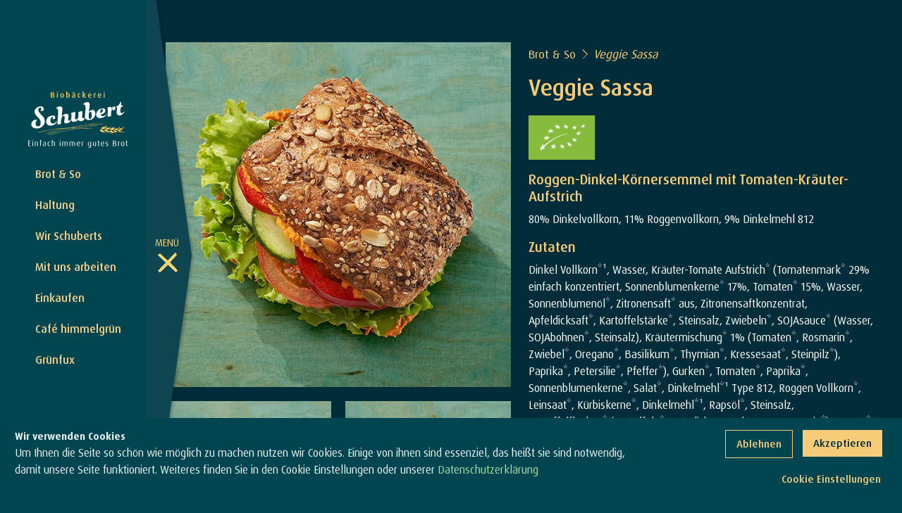

--- FILE ---
content_type: text/html; charset=UTF-8
request_url: https://www.baeckerei-schubert.de/veggie-sassa
body_size: 6777
content:
<!doctype html><html lang="de"><head><meta charset="utf-8"><title>Veggie Sassa</title><meta name="description" content="Bio Veggie Sassa"><meta name="author" content="Schubert Bio &amp; Vollwert B&auml;ckerei GmbH &amp; Co KG"><meta name="viewport" content="width=device-width, initial-scale=1"><link href="https://www.baeckerei-schubert.de/frontend/css/fonts/raleway/css.css" rel="stylesheet"><link rel="stylesheet" href="https://www.baeckerei-schubert.de/frontend/lib/font-awesome-4.7.0/css/font-awesome.min.css"><link href="https://www.baeckerei-schubert.de/frontend/lib/bootstrap/bootstrap-select/1.13.14/css/bootstrap-select.min.css" rel="stylesheet"><link href="https://www.baeckerei-schubert.de/frontend/lib/bootstrap/ajax-bootstrap-select/ajax-bootstrap-select.css" rel="stylesheet"><script src="https://www.baeckerei-schubert.de/frontend/lib/jquery/2.1.1/jquery.min.js"></script><script src="https://www.baeckerei-schubert.de/frontend/js/js-f.js?v=697a805ee6a69"></script><script src="https://www.baeckerei-schubert.de/frontend/lib/jquery/jquery.toast/jquery.toast.min.js"></script><link href="https://www.baeckerei-schubert.de/frontend/css/css-1-0-0-f.css?v=697a805ee6a69" rel="stylesheet"><style></style></head><body><div id="sidebarTop">	<div id="buttonWrapperTop" class="buttonWrapper">	<button type="button" id="sidebarCollapse" class="btn collapseButton">	<i class="iconschu-menu-hamburger topIcon"></i><span class="sr-only">Toggle Menu</span></button></div><img loading="lazy" title="Zur Startseite" alt="Zur Startseite" src="https://www.baeckerei-schubert.de/frontend/assets/images/topmenulogo.svg" class="topmenulogo topmenulogoMobile"></div><div class="navigationTop">	<div class="navigationTopContainer">	<nav role='navigation'><div id="schubert-menu-left" class="topschumen MID90637a6c7b4bafd8429b1a687b7ba478"><ul id="gstreeui2" class="topschumen"><li id="MID299ebf6865383e8c8de1171edded53e8"><a href="https://www.baeckerei-schubert.de/brot-und-so">Brot & So</a></li><li id="MID86589718714841cac1cda50b6088e128"><a href="https://www.baeckerei-schubert.de/haltung-startseite">Haltung</a></li><li id="MID85a8e7c7acaf0ad85149174f98981508"><a href="https://www.baeckerei-schubert.de/wir-schuberts-startseite">Wir Schuberts</a></li><li id="MID63f88c48a2c865bfc3caf52819976677"><a href="https://www.baeckerei-schubert.de/jobs-stellenangebote">Mit uns arbeiten</a></li><li id="MIDb52e7138aea81318f2688135cd68b017"><a href="https://www.baeckerei-schubert.de/einkaufen">Einkaufen</a></li><li id="MIDc4d85242434b7d0702b8b1b8ff87d105"><a href="https://www.baeckerei-schubert.de/himmelgruen">Café himmelgrün</a></li><li id="MID3d012ddaccb8c1ade3481bf8e9937fb8"><a href="https://www.baeckerei-schubert.de/gruenfux">Grünfux</a></li></ul></div></nav></div><div class="topNavigationArroDown">	</div></div><div class="wrapper d-flex align-items-stretch noselect">	<nav id="sidebar" class="active">	<div class="custom-menu">	<div id="sidebarcollapseWrapper" style="">	<div id="buttonWrapper" class="buttonWrapper">	<p>MENÜ</p><button type="button" id="sidebarCollapse" class="btn collapseButton">	<i class="iconschu-menu-hamburger topIcon"></i><span class="sr-only">Toggle Menu</span></button></div></div></div><div style="position:fixed;background: #004550;width: 220px;height: 100%;">	<div class="leftMenuInnerWrapper">	<img loading="lazy" title="Zur Startseite" alt="Zur Startseite" src="https://www.baeckerei-schubert.de/frontend/assets/images/schubert-logo-leftnav.svg" class="leftMenuLogo schubertHidden"></div><div id="schubert-menu-left" class="MIDfa08cac86f4c80b868b8fd37bd976cc8"><ul id="gstreeui2"><li id="MID299ebf6865383e8c8de1171edded53e8"><a href="https://www.baeckerei-schubert.de/brot-und-so">Brot & So</a></li><li id="MID86589718714841cac1cda50b6088e128"><a href="https://www.baeckerei-schubert.de/haltung-startseite">Haltung</a></li><li id="MID85a8e7c7acaf0ad85149174f98981508"><a href="https://www.baeckerei-schubert.de/wir-schuberts-startseite">Wir Schuberts</a></li><li id="MID63f88c48a2c865bfc3caf52819976677"><a href="https://www.baeckerei-schubert.de/jobs-stellenangebote">Mit uns arbeiten</a></li><li id="MIDb52e7138aea81318f2688135cd68b017"><a href="https://www.baeckerei-schubert.de/einkaufen">Einkaufen</a></li><li id="MIDc4d85242434b7d0702b8b1b8ff87d105"><a href="https://www.baeckerei-schubert.de/himmelgruen">Café himmelgrün</a></li><li id="MID3d012ddaccb8c1ade3481bf8e9937fb8"><a href="https://www.baeckerei-schubert.de/gruenfux">Grünfux</a></li></ul></div></div></nav><img loading="lazy" title="Zur Startseite" alt="Zur Startseite" src="https://www.baeckerei-schubert.de/frontend/assets/images/topmenulogo.svg" class="contentlogo"><div id="content" class="p-0 MID0e8881d8b008014806a40088ce882fef"><div class="newsdyncont ArticleMain_DATA MainArticle MID413f26e498785404db72456832b88b8c"><div class="MainProductAuto container-fluid Default GCMSfcWeizen3 MainProduct GCMSbcPetrol1" id="" style="">	<div class="container MainProductAuto-left Default ProductLeft" style="">	<h2 class="showOnlyMobile w-100">Veggie Sassa</h2><div style="position:relative;display: inline-block;"><img loading="lazy" alt="Roggen-Dinkel-Körnersemmel mit Tomaten-Kräuter-Aufstrich"  title="Roggen-Dinkel-Körnersemmel mit Tomaten-Kräuter-Aufstrich" class="MainProductAuto1" src="https://www.baeckerei-schubert.de/schubertmedia/articles/products/931/tumb/7735_Veggie-Sassa_600px_01_col-274b369bb3bd310.jpg"><div class="ProductVerbandMobile showOnlyMobile" style="position:absolute;height:40px;width:40px;top:10px;right:10px;"><img class="schubertbiologo eg-bio" src="https://www.baeckerei-schubert.de/schubertmedia/articles/bio-logo/eg-bio.svg"></div></div><div class="MainProductAuto-littleimgwrap">	<img loading="lazy" alt="Roggen-Dinkel-Körnersemmel mit Tomaten-Kräuter-Aufstrich"  title="Roggen-Dinkel-Körnersemmel mit Tomaten-Kräuter-Aufstrich" class="MainProductAuto2" src="https://www.baeckerei-schubert.de/schubertmedia/articles/products/931/tumb/7735_Veggie-Sassa_600px_02_col-274b369bb3d7c10.jpg"><img loading="lazy" alt="Roggen-Dinkel-Körnersemmel mit Tomaten-Kräuter-Aufstrich"  title="Roggen-Dinkel-Körnersemmel mit Tomaten-Kräuter-Aufstrich" class="MainProductAuto3" src="https://www.baeckerei-schubert.de/schubertmedia/articles/products/931/tumb/7735_Veggie-Sassa_600px_03_col-274b369c140cdb0.jpg"></div></div><div class="container MainProductAuto-right Default">	<div class="container MainProductAuto-right-first">	<div class="MainProductAuto-right-content"><div class="ProductBrK GCMSfcWeizen3"><a class="GCMSfcWeizen3" href="brot-und-so">Brot & So</a><i class="iconschu-arrow-right"></i><p>Veggie Sassa</p></div><h2 style="font-size: 32px; font-family: DaxPro, Helvetica, sans-serif;" class="Default"><div class="showOnlyDesktop">Veggie Sassa</div></h2><p class="mpara Default GCMSfcWeiss" style="font-weight: 100; font-size: 18px; font-family: DaxPro, Helvetica, sans-serif;"></p><p class="mpara"></p><p class="mpara" id=""><div class="showOnlyDesktop"><img class="schubertbiologo eg-bio" src="https://www.baeckerei-schubert.de/schubertmedia/articles/bio-logo/eg-bio.svg"></div></p><p></p><p class="mpara"></p><h3 style="font-family: DaxPro, Helvetica, sans-serif; font-size: 20px;">Roggen-Dinkel-Körnersemmel mit Tomaten-Kräuter-Aufstrich<br></h3><p class="mpara GCMSfcWeiss" style="font-family: DaxPro, Helvetica, sans-serif;">80% Dinkelvollkorn, 11% Roggenvollkorn, 9% Dinkelmehl 812</p><h3 style="font-family: DaxPro, Helvetica, sans-serif; font-size: 20px;">Zutaten</h3><p class="mpara GCMSfcWeiss" style="font-family: DaxPro, Helvetica, sans-serif;">Dinkel Vollkorn*¹, Wasser, Kräuter-Tomate Aufstrich* (Tomatenmark* 29% einfach konzentriert, Sonnenblumenkerne* 17%, Tomaten* 15%, Wasser, Sonnenblumenöl*, Zitronensaft* aus, Zitronensaftkonzentrat, Apfeldicksaft*, Kartoffelstärke*, Steinsalz, Zwiebeln*, SOJAsauce* (Wasser, SOJAbohnen*, Steinsalz), Kräutermischung* 1% (Tomaten*, Rosmarin*, Zwiebel*, Oregano*, Basilikum*, Thymian*, Kressesaat*, Steinpilz*), Paprika*, Petersilie*, Pfeffer*), Gurken*, Tomaten*, Paprika*, Sonnenblumenkerne*, Salat*, Dinkelmehl*¹ Type 812, Roggen Vollkorn*, Leinsaat*, Kürbiskerne*, Dinkelmehl*¹, Rapsöl*, Steinsalz, Kartoffelflocken* (Kartoffeln*, natürliche Extrakte aus Rosmarin*), Sesam*, Mohn*, Hefe*, Gerstenmalz*, Dinkelkeime*¹, Acerolakirschsaftpulver*</p><p class="mpara GCMSfcWeiss" style="font-family: DaxPro, Helvetica, sans-serif;">*aus kontrolliert biologischem Anbau</p><h3 style="font-family: DaxPro, Helvetica, sans-serif; font-size: 20px;">Allergene</h3><p class="mpara GCMSfcWeiss" style="font-family: DaxPro, Helvetica, sans-serif;">Sesamsamen, Soja, glutenhaltiges Getreide: Dinkel, Gerste, Roggen</p><h3 style="font-family: DaxPro, Helvetica, sans-serif; font-size: 20px;">Gewicht</h3><p class="mpara GCMSfcWeiss">180 g</p><table class="table ProductTable" style="font-family: DaxPro, Helvetica, sans-serif;"><thead><tr><th style="font-size: 20px;">Nährwertangaben</th><th style="font-size: 20px;">je 100 g</th></tr></thead><tbody><tr><td>Brennwert</td><td>961 kJ/230 kcal</td></tr><tr><td>Fett</td><td>9.9 g</td></tr><tr><td>davon gesättigte Fettsäuren</td><td>1.8 g</td></tr><tr><td>Kohlehydrate</td><td>24.3 g</td></tr><tr><td>davon Zucker</td><td>4.6 g</td></tr><tr><td>Eiweiß</td><td>8.8 g</td></tr><tr><td>Salz</td><td>0.9 g</td></tr></tbody></table><h3></h3><p class="mpara GCMSfcWeiss mt-3" style="font-family: DaxPro, Helvetica, sans-serif; font-size: 14px;" id=""><b class="GCMSfcWeizen3">Wichtig für Allergiker:</b><br>Die Filteroptionen beziehen sich auf die Zutaten in den Produkten. Da wir in unserer Backstube Gluten, Milch, Ei, Soja, Erdnüsse, Schalenfrüchte, Lupine, Sesam, Senf, und Sellerie verarbeiten, können wir jedoch grundsätzlich Spuren dieser Allergene in unseren Produkten leider nicht ausschließen.<br><br><b class="GCMSfcWeizen3">Zertifiziert glutenfreie Produkte verarbeiten und verpacken wir in einer separaten Backstube.</b><br><br><b class="GCMSfcWeizen3">Wichtige Hinweise zu Nahrungsmittelangaben:</b><br>Die Angaben zu Inhaltsstoffen und Nährwerten auf der Webseite entsprechen unseren Rezepten und werden auf Grundlage des Bundeslebensmittelschlüssels und Rohstoffspezifikationen unserer Lieferanten berechnet. Die Werte unterliegen jedoch natürlichen Schwankungen, da wir landwirtschaftliche Rohstoffe verarbeiten. </p></div></div></div></div></div><div class="MID17f1919879a8342877dcd9f831ba8efd"><div class="MID34487ab78012e9b8d508f4fca263c038">	<div class="SchubertFooter col-12 MIDa5b89c98a108a7658318aa3b8d466cc8">	<div class="SchubertFooterPriewInner fred container GCMSfcWeizen3" style="font-family: DaxPro, Helvetica, sans-serif; font-size: 14px;" id="">	<div class="row"><div class="col-md-2"><br></div></div></div><div class="container FooterContainerMenu GCMSfcWeizen3 GCMSbcPetrol2"><div class="FooterInside first"><a href="/" class="m-0 d-inline-block"><img loading="lazy" src="https://www.baeckerei-schubert.de/schubertmedia/articles/images/schubert-footer-logo-24a6cd1c3f752d0.svg" alt="" width="165" height=""></a><p class="mpara GCMSfcWeiss" style="font-family: DaxPro, Helvetica, sans-serif; font-size: 14px; margin-top: 17px; margin-bottom: 0px;"><img loading="lazy" src="https://www.baeckerei-schubert.de/schubertmedia/articles/images/eg-bio-24b4ff449d005a4.svg" class="footerEuImg" alt="" height=""><span class="uwrap">DE-ÖKO-006</span></p></div><div class="FooterInside" id=""><h1>Bäckerei Produkte</h1><a href="dinkel">Dinkel</a><a href="vollwert">Vollwert</a><a href="glutenfreie-produkte">Glutenfrei</a></div><div class="FooterInside" id=""><h1>Filialen</h1><a href="einkaufen-augsburg">Augsburg</a><a href="einkaufen-muenchen">München</a><a href="einkaufen-planegg">Planegg</a><a href="einkaufen-groebenzell">Gröbenzell</a></div><div class="FooterInside" id=""><h1><a href="b2b-handel-gastro" class="select" style="font-size: 18px; margin-top: 0px;">Handel & Vertrieb</a></h1><a href="b2b-handel-gastro#ansprechpartner">Kontakt für B2B</a></div><div class="FooterInside" id=""><h1>Zertifizierungen</h1><a href="https://www.bioland.de/verbraucher" target="_blank">Bioland</a><a href="https://www.demeter.de" target="_blank">Demeter</a><a href="https://germany.ecogood.org" target="_blank">Gemeinwohlökonomie</a><a href="https://www.dzg-online.de" target="_blank">Deutsche Zöliakie Gesellschaft e.V.</a></div><div class="FooterInside" id=""><h1>Kontakt & Social Media</h1><a href="kontaktformular">Kontakt</a><a href="https://de-de.facebook.com/biobaeckereischubert/" class="GCMSfcWeizen3 iconschu-facebook FooterSocial" style="font-size: 30px;" target="_blank" title="Bio und Vollwert-B&auml;ckerei Schubert bei Facebook" id=""></a><a href="https://www.instagram.com/biobaeckereischubert/?hl=de" class="GCMSfcWeizen3 iconschu-insta FooterSocial" style="font-size: 30px;" target="_blank" title="Bio und Vollwert-B&auml;ckerei Schubert bei Instagram"></a></div></div><div class="container iconschu schubert_trennung-21 Default FooterBottomB1" style="padding-top: 0px; margin-top: 0px; padding-right: 0px;"></div><div class="container GCMSfcWeiss GCMSbcPetrol1 FooterBottom1"><div class="FooterBottom1-Item FooterBottom1-Item1" id="" style="font-size: 12px; text-align: left;">© Schubert Bio & Vollwert Bäckerei GmbH & Co KG 2026</div><div class="FooterBottom1-Item FooterBottom1-Item2" id=""><div class="container"><img loading="lazy" src="https://www.baeckerei-schubert.de/schubertmedia/articles/images/footer-bioland-logo-24a768f6e2cced0.svg" width="128" height="128"></div><div class="container"><img loading="lazy" src="https://www.baeckerei-schubert.de/schubertmedia/articles/images/footer-demeter-logo-24a76a889236424.svg" width="128" height="128"></div><div class="container"><img loading="lazy" src="https://www.baeckerei-schubert.de/schubertmedia/articles/images/footer-gemeinwohlo-logo-24a76a8896b92a8.svg" width="128" height="128"></div><div class="container"><img loading="lazy" src="https://www.baeckerei-schubert.de/schubertmedia/articles/images/footer-deutsche-zoe-logo-24a76a88907be04.svg" width="128" height="128"></div></div><div class="FooterBottom1-Item FooterBottom1-Item3" id="" style="text-align: right;"><a href="impressum" class="GCMSfcWeizen3" title="Impressum, Bio und Vollwert-B&auml;ckerei Schubert." style="font-size: 14px;">Impressum</a><a href="datenschutz" class="GCMSfcWeizen3" title="Datenschutz, Bio und Vollwert-B&auml;ckerei Schubert." style="font-size: 14px;">Datenschutz</a></div></div></div></div></div></div></div><div class="MIDee48f1687798b3d95b8500785f426726"><div data-nosnippet="true" class="container alert cookiealertnew Default cookienew GCMSbcPetrol2" role="alert" id=""><div class="cookienew1" id=""><p class="mpara"><b style="font-size: 14px;">Wir verwenden Cookies<br></b>Um Ihnen die Seite so schön wie möglich zu machen nutzen wir Cookies. Einige von ihnen sind essenziel, das heißt sie sind notwendig, damit unsere Seite funktioniert. Weiteres finden Sie in den Cookie Einstellungen oder unserer <a href="datenschutz" class="GCMSfcKlee3">Datenschutzerklärung</a></p></div><div id="" class="cookienew2"><div class="w-100"><a href="#" class="ButtonsSchubert1 acceptcookies mt-1"> Akzeptieren</a><a href="#" class="ButtonsSchubert2 declinecookies DeclineAllCookies mt-1"> Ablehnen</a><a href="#" class="GCMSfcWeizen3 setcookies" data-toggle="modal" data-target="#_CookieDialog"> Cookie Einstellungen </a></div></div></div></div><div class="MID41e8bf382f4ee4dbc9d943d819673188"><div id=""><div class="modal fade" id="_CookieDialog" tabindex="-1" role="dialog" aria-labelledby="exampleModalLabel" aria-hidden="true"><div class="modal-dialog" role="document" id="_CookieDialog"><div class="modal-content container GCMSbcPetrol2 GCMSfcWeiss p-0" id=""><div class="container" style="padding: 30px;"><h1 style="text-align: center; line-height:1.1 !important;font-family: Funkydori, Helvetica, sans-serif; font-size: 40px;" class="GCMSfcWeizen4">Cookie Einstellungen</h1><p class="mpara">Personalisieren Sie hier Ihre Cookie Einstellungen. Weitere Informationen finden Sie in unserer <a href="datenschutz" class="GCMSfcHimmelgruen3" target="_blank">Datenschutzerklärung</a>.</p><label class="switch disabled switch-0"><input type="checkbox" checked="" disabled=""><span></span>Essenziell</label><p class="mpara">Diese Cookies sind für die Funktion der Website notwendig ohne sie kann unsere Seite nicht richtig dargestellt werden.</p><label class="switch switch-1"><input type="checkbox"><span></span>Statistiken</label><p class="mpara">Statistik Cookies erfassen Informationen anonym. Diese Informationen helfen uns zu verstehen, wie unsere Besucher unsere Website nutzen.</p><label class="switch switch-2" id=""><input type="checkbox"><span></span>Externe Medien</label><p class="mpara">Inhalte von Video-, Social-Media-Plattformen sowie Kartendiensleistern wie Google Maps werden standardmäßig blockiert. Wenn Cookies von externen Medien akzeptiert werden, bedarf der Zugriff auf diese Inhalte keiner manuellen Einwilligung mehr.</p><div class="container ModalDialogButtonWrapper" style="text-align: center;"><a href="#" class="ButtonsSchubert2 AcceptAllCookiesSave">Speichern</a><a href="#" class="ButtonsSchubert3 AcceptAllCookies">Alle akzeptieren</a></div><a href="#" class="select"></a></div></div></div></div></div></div><div class="mobileoverlay"></div><script>$(function(){ $(".gr-navbar-nav").click( function(e) { if(e.target.className !== "dropdown-menu") { $(".dropdown-menu").hide(); } }); $("#gstreeui2 .dropdown-toggle").click(function(e){ e.stopPropagation(); var hi = $(this).next().is(":hidden"); $("#gstreeui2 .dropdown-menu").hide(); if(hi == true) $(this).next().show();else $(this).next().hide();});}); $(function(){ $(".gr-navbar-nav").click( function(e) { if(e.target.className !== "dropdown-menu") { $(".dropdown-menu").hide(); } }); $("#gstreeui2 .dropdown-toggle").click(function(e){ e.stopPropagation(); var hi = $(this).next().is(":hidden"); $("#gstreeui2 .dropdown-menu").hide(); if(hi == true) $(this).next().show();else $(this).next().hide();});});
$(function() {
$(".MainProductAuto").addClass("lastSection");
$("video").prop('unmute');
let mainsuperurl = 'https://www.baeckerei-schubert.de/';
$( ".topmenulogoMobile" ).click(function(event) { window.location = mainsuperurl ;
});
$( ".leftMenuLogo" ).click(function(event) { window.location = mainsuperurl ;
});
$( ".contentlogo" ).click(function(event) { window.location =mainsuperurl ;
});
$('.transparentContainer ').after('<div class="transparentContainerHelper"></div>');
});
function scrollToMap(){
var targetOffset = $('.scrollToMap').offset().top;
$('html, body').animate({scrollTop: targetOffset-50}, 1000);
}
function GetDisplayCookiesState(){
if(getCookie("acceptCookiesSwitch2")=='true')
activateCookieForMap(true);
else
activateCookieForMap(false);
}
$(function() {
GetDisplayCookiesState();
$( ".testerme" ).click(function(event) {
getMyCookies();
var cookieAlert=document.querySelector(".cookiealertnew");
return false;
});
$( ".AcceptAllCookies" ).click(function(event) { $('.switch-1 input').prop('checked', true); $('.switch-2 input').prop('checked', true);
timerid = setTimeout(() => { setMyCookies(); $('#_CookieDialog').modal('hide');
}, 500);
return false;
});
$( ".acceptcookies" ).click(function(event) { $('#_CookieDialog').modal('hide');
return false;
});
$( ".DeclineAllCookies" ).click(function(event) { $('.switch-1 input').prop('checked', false); $('.switch-2 input').prop('checked', false);
timerid = setTimeout(() => { setMyCookies(); $('#_CookieDialog').modal('hide');
var cookieAlert=document.querySelector(".cookiealertnew"); setCookie("acceptCookies",true,60); cookieAlert.classList.remove("show");
GetDisplayCookiesState();
}, 500);
return false;
});
$( ".modal-dialog .switch" ).change(function() { console.log( $(this)[0]['firstChild'].checked );
console.log($(this).attr('class').replace("switch ",""));
});
$( ".AcceptAllCookies" ).click(function(event) {
$( ".AcceptAllCookiesSave" ).click();
return false;
});
$( ".AcceptAllCookiesSave" ).click(function(event) {
timerid = setTimeout(() => {
activateCookieForMap( $('.switch-2 input').prop('checked'));
setMyCookies();
getMyCookies(); $('#_CookieDialog').modal('hide');
timerid = setTimeout(() => {
GetDisplayCookiesState();
}, 200);
}, 500);
return false;
});
$('#_CookieDialog').on('shown.bs.modal', function () {
$('.cookiealertnew').hide();
})
$('#_CookieDialog').on('hidden.bs.modal', function (e) { setCookie("acceptCookies",true,60);
$('.cookiealertnew').hide();
})
$('#_CookieDialog ').on('show.bs.modal', function (e) {
$( "#_CookieDialog .switch" ).each(function( index ) { let mtz = getCookie("acceptCookiesSwitch" + index.toString());
if(index>0){ if(mtz=='true') $('.switch-'+index.toString()+' input').prop('checked', true); else $('.switch-'+index.toString()+' input').prop('checked', false);
}
});
})
});
function setMyCookies(){
$( "#_CookieDialog .switch" ).each(function( index ) { setCookie("acceptCookiesSwitch" + index.toString(), $(this)[0]['firstChild'].checked ,60);
});
console.log('###',$('.switch-2 input').prop('checked'));
if($('.switch-2 input').prop('checked')==true){
timerid = setTimeout(() => {
}, 200);
}
}
function getMyCookies(){
$( "#_CookieDialog .switch" ).each(function( index ) {
console.log("acceptCookiesSwitch" + index.toString()); console.log(getCookie("acceptCookiesSwitch" + index.toString()));
});
}
$(function() { var myEle2 = document.getElementsByClassName("StickyMenuHeight"); if(!myEle2[0]){	$('#content').css('overflow','hidden');	} var myEle = document.getElementById("gruenfuxmenu"); if(myEle){
var observer = new IntersectionObserver(function(entries) {	if(entries[0].intersectionRatio === 0)	document.querySelector("#gruenfuxmenu").classList.add("nav-container-sticky");	else if(entries[0].intersectionRatio === 1)	document.querySelector("#gruenfuxmenu").classList.remove("nav-container-sticky");
}, { threshold: [0,1] });
if(document.querySelector("#nav-container-top")){
observer.observe(document.querySelector("#nav-container-top"));
} }
});
$(function() {
$(document).on('click', 'a[href^="#"]', function (event) { event.preventDefault();
if($(this).hasClass('CheckFirstAnker')){ $('html, body').animate({ scrollTop: ($($.attr(this, 'href')).offset().top - $('#sidebarTop').height()) }, 500);
}
else
{ $('html, body').animate({ scrollTop: ($($.attr(this, 'href')).offset().top - $('.StickyMenuHeight ').outerHeight(true) - $('#sidebarTop').height()) }, 500); setTimeout(() => { $('html, body').animate({ scrollTop: ($($.attr(this, 'href')).offset().top - $('.StickyMenuHeight ').outerHeight(true) - $('#sidebarTop').height()) }, 100); }, 550);
}
});
}); (function(){"use strict";var cookieAlert=document.querySelector(".cookiealertnew");var acceptCookies=document.querySelector(".acceptcookies");cookieAlert.offsetHeight;if(!getCookie("acceptCookies")){cookieAlert.classList.add("show");}
acceptCookies.addEventListener("click",function(){setCookie("acceptCookies",true,60);cookieAlert.classList.remove("show");});})();function setCookie(cname,cvalue,exdays){var d=new Date();d.setTime(d.getTime()+(exdays*24*60*60*1000));var expires="expires="+d.toUTCString();document.cookie=cname+"="+cvalue+";"+expires+";path=/";}
function getCookie(cname){var name=cname+"=";var decodedCookie=decodeURIComponent(document.cookie);var ca=decodedCookie.split(';');for(var i=0;i<ca.length;i++){var c=ca[i];while(c.charAt(0)===' '){c=c.substring(1);}
if(c.indexOf(name)===0){return c.substring(name.length,c.length);}}
return "";}
$(document).ready(function(){ $("#sidebarTop #sidebarCollapse").mouseup(function(){
$( ".mobileoverlay" ).toggle(); });
});
$(function() {
$('.allProductsMenuFilter h2').click(function() { $('.ProductViewMainContent').removeClass('glutenfreimarker'); if( $(this).attr('data-filter') == 'glutenfrei' ) $('.ProductViewMainContent').addClass('glutenfreimarker');
}); setTimeout(() => { $('.allProductsMenuFilter h2').each(function(){
if( $(this).attr('data-filter') == 'glutenfrei' && $(this).hasClass('ProductsViewTopMenuMarked') ) $('.ProductViewMainContent').addClass('glutenfreimarker'); }); }, 1000);
});
</script></body></html>

--- FILE ---
content_type: text/css
request_url: https://www.baeckerei-schubert.de/frontend/css/fonts/raleway/css.css
body_size: 36
content:
/* raleway-regular - latin */
@font-face {
  font-family: 'Raleway';
  font-style: normal;
  font-weight: 400;
  src: url('raleway-v18-latin-regular.eot'); /* IE9 Compat Modes */
  src: local(''),
       url('raleway-v18-latin-regular.eot?#iefix') format('embedded-opentype'), /* IE6-IE8 */
       url('raleway-v18-latin-regular.woff2') format('woff2'), /* Super Modern Browsers */
       url('raleway-v18-latin-regular.woff') format('woff'), /* Modern Browsers */
       url('raleway-v18-latin-regular.ttf') format('truetype'), /* Safari, Android, iOS */
       url('raleway-v18-latin-regular.svg#Raleway') format('svg'); /* Legacy iOS */
}


--- FILE ---
content_type: text/css
request_url: https://www.baeckerei-schubert.de/frontend/css/css-1-0-0-f.css?v=697a805ee6a69
body_size: 64168
content:
/*!
 * Bootstrap v4.5.2 (https://getbootstrap.com/)
 * Copyright 2011-2020 The Bootstrap Authors
 * Copyright 2011-2020 Twitter, Inc.
 * Licensed under MIT (https://github.com/twbs/bootstrap/blob/main/LICENSE)
 */:root{--blue:#007bff;--indigo:#6610f2;--purple:#6f42c1;--pink:#e83e8c;--red:#dc3545;--orange:#fd7e14;--yellow:#ffc107;--green:#28a745;--teal:#20c997;--cyan:#17a2b8;--white:#fff;--gray:#6c757d;--gray-dark:#343a40;--primary:#007bff;--secondary:#6c757d;--success:#28a745;--info:#17a2b8;--warning:#ffc107;--danger:#dc3545;--light:#f8f9fa;--dark:#343a40;--breakpoint-xs:0;--breakpoint-sm:576px;--breakpoint-md:768px;--breakpoint-lg:992px;--breakpoint-xl:1200px;--font-family-sans-serif:-apple-system,BlinkMacSystemFont,"Segoe UI",Roboto,"Helvetica Neue",Arial,"Noto Sans",sans-serif,"Apple Color Emoji","Segoe UI Emoji","Segoe UI Symbol","Noto Color Emoji";--font-family-monospace:SFMono-Regular,Menlo,Monaco,Consolas,"Liberation Mono","Courier New",monospace}*,::after,::before{box-sizing:border-box}html{font-family:sans-serif;line-height:1.15;-webkit-text-size-adjust:100%;-webkit-tap-highlight-color:transparent}article,aside,figcaption,figure,footer,header,hgroup,main,nav,section{display:block}body{margin:0;font-family:-apple-system,BlinkMacSystemFont,"Segoe UI",Roboto,"Helvetica Neue",Arial,"Noto Sans",sans-serif,"Apple Color Emoji","Segoe UI Emoji","Segoe UI Symbol","Noto Color Emoji";font-size:1rem;font-weight:400;line-height:1.5;color:#212529;text-align:left;background-color:#fff}[tabindex="-1"]:focus:not(:focus-visible){outline:0!important}hr{box-sizing:content-box;height:0;overflow:visible}h1,h2,h3,h4,h5,h6{margin-top:0;margin-bottom:.5rem}p{margin-top:0;margin-bottom:1rem}abbr[data-original-title],abbr[title]{text-decoration:underline;-webkit-text-decoration:underline dotted;text-decoration:underline dotted;cursor:help;border-bottom:0;-webkit-text-decoration-skip-ink:none;text-decoration-skip-ink:none}address{margin-bottom:1rem;font-style:normal;line-height:inherit}dl,ol,ul{margin-top:0;margin-bottom:1rem}ol ol,ol ul,ul ol,ul ul{margin-bottom:0}dt{font-weight:700}dd{margin-bottom:.5rem;margin-left:0}blockquote{margin:0 0 1rem}b,strong{font-weight:bolder}small{font-size:80%}sub,sup{position:relative;font-size:75%;line-height:0;vertical-align:baseline}sub{bottom:-.25em}sup{top:-.5em}a{color:#007bff;text-decoration:none;background-color:transparent}a:hover{color:#0056b3;text-decoration:underline}a:not([href]):not([class]){color:inherit;text-decoration:none}a:not([href]):not([class]):hover{color:inherit;text-decoration:none}code,kbd,pre,samp{font-family:SFMono-Regular,Menlo,Monaco,Consolas,"Liberation Mono","Courier New",monospace;font-size:1em}pre{margin-top:0;margin-bottom:1rem;overflow:auto;-ms-overflow-style:scrollbar}figure{margin:0 0 1rem}img{vertical-align:middle;border-style:none}svg{overflow:hidden;vertical-align:middle}table{border-collapse:collapse}caption{padding-top:.75rem;padding-bottom:.75rem;color:#6c757d;text-align:left;caption-side:bottom}th{text-align:inherit}label{display:inline-block;margin-bottom:.5rem}button{border-radius:0}button:focus{outline:1px dotted;outline:5px auto -webkit-focus-ring-color}button,input,optgroup,select,textarea{margin:0;font-family:inherit;font-size:inherit;line-height:inherit}button,input{overflow:visible}button,select{text-transform:none}[role=button]{cursor:pointer}select{word-wrap:normal}[type=button],[type=reset],[type=submit],button{-webkit-appearance:button}[type=button]:not(:disabled),[type=reset]:not(:disabled),[type=submit]:not(:disabled),button:not(:disabled){cursor:pointer}[type=button]::-moz-focus-inner,[type=reset]::-moz-focus-inner,[type=submit]::-moz-focus-inner,button::-moz-focus-inner{padding:0;border-style:none}input[type=checkbox],input[type=radio]{box-sizing:border-box;padding:0}textarea{overflow:auto;resize:vertical}fieldset{min-width:0;padding:0;margin:0;border:0}legend{display:block;width:100%;max-width:100%;padding:0;margin-bottom:.5rem;font-size:1.5rem;line-height:inherit;color:inherit;white-space:normal}progress{vertical-align:baseline}[type=number]::-webkit-inner-spin-button,[type=number]::-webkit-outer-spin-button{height:auto}[type=search]{outline-offset:-2px;-webkit-appearance:none}[type=search]::-webkit-search-decoration{-webkit-appearance:none}::-webkit-file-upload-button{font:inherit;-webkit-appearance:button}output{display:inline-block}summary{display:list-item;cursor:pointer}template{display:none}[hidden]{display:none!important}.h1,.h2,.h3,.h4,.h5,.h6,h1,h2,h3,h4,h5,h6{margin-bottom:.5rem;font-weight:500;line-height:1.2}.h1,h1{font-size:2.5rem}.h2,h2{font-size:2rem}.h3,h3{font-size:1.75rem}.h4,h4{font-size:1.5rem}.h5,h5{font-size:1.25rem}.h6,h6{font-size:1rem}.lead{font-size:1.25rem;font-weight:300}.display-1{font-size:6rem;font-weight:300;line-height:1.2}.display-2{font-size:5.5rem;font-weight:300;line-height:1.2}.display-3{font-size:4.5rem;font-weight:300;line-height:1.2}.display-4{font-size:3.5rem;font-weight:300;line-height:1.2}hr{margin-top:1rem;margin-bottom:1rem;border:0;border-top:1px solid rgba(0,0,0,.1)}.small,small{font-size:80%;font-weight:400}.mark,mark{padding:.2em;background-color:#fcf8e3}.list-unstyled{padding-left:0;list-style:none}.list-inline{padding-left:0;list-style:none}.list-inline-item{display:inline-block}.list-inline-item:not(:last-child){margin-right:.5rem}.initialism{font-size:90%;text-transform:uppercase}.blockquote{margin-bottom:1rem;font-size:1.25rem}.blockquote-footer{display:block;font-size:80%;color:#6c757d}.blockquote-footer::before{content:"\2014\00A0"}.img-fluid{max-width:100%;height:auto}.img-thumbnail{padding:.25rem;background-color:#fff;border:1px solid #dee2e6;border-radius:.25rem;max-width:100%;height:auto}.figure{display:inline-block}.figure-img{margin-bottom:.5rem;line-height:1}.figure-caption{font-size:90%;color:#6c757d}code{font-size:87.5%;color:#e83e8c;word-wrap:break-word}a>code{color:inherit}kbd{padding:.2rem .4rem;font-size:87.5%;color:#fff;background-color:#212529;border-radius:.2rem}kbd kbd{padding:0;font-size:100%;font-weight:700}pre{display:block;font-size:87.5%;color:#212529}pre code{font-size:inherit;color:inherit;word-break:normal}.pre-scrollable{max-height:340px;overflow-y:scroll}.container,.container-fluid,.container-lg,.container-md,.container-sm,.container-xl{width:100%;padding-right:15px;padding-left:15px;margin-right:auto;margin-left:auto}@media (min-width:576px){.container,.container-sm{max-width:540px}}@media (min-width:768px){.container,.container-md,.container-sm{max-width:720px}}@media (min-width:992px){.container,.container-lg,.container-md,.container-sm{max-width:960px}}@media (min-width:1200px){.container,.container-lg,.container-md,.container-sm,.container-xl{max-width:1140px}}.row{display:-ms-flexbox;display:flex;-ms-flex-wrap:wrap;flex-wrap:wrap;margin-right:-15px;margin-left:-15px}.no-gutters{margin-right:0;margin-left:0}.no-gutters>.col,.no-gutters>[class*=col-]{padding-right:0;padding-left:0}.col,.col-1,.col-10,.col-11,.col-12,.col-2,.col-3,.col-4,.col-5,.col-6,.col-7,.col-8,.col-9,.col-auto,.col-lg,.col-lg-1,.col-lg-10,.col-lg-11,.col-lg-12,.col-lg-2,.col-lg-3,.col-lg-4,.col-lg-5,.col-lg-6,.col-lg-7,.col-lg-8,.col-lg-9,.col-lg-auto,.col-md,.col-md-1,.col-md-10,.col-md-11,.col-md-12,.col-md-2,.col-md-3,.col-md-4,.col-md-5,.col-md-6,.col-md-7,.col-md-8,.col-md-9,.col-md-auto,.col-sm,.col-sm-1,.col-sm-10,.col-sm-11,.col-sm-12,.col-sm-2,.col-sm-3,.col-sm-4,.col-sm-5,.col-sm-6,.col-sm-7,.col-sm-8,.col-sm-9,.col-sm-auto,.col-xl,.col-xl-1,.col-xl-10,.col-xl-11,.col-xl-12,.col-xl-2,.col-xl-3,.col-xl-4,.col-xl-5,.col-xl-6,.col-xl-7,.col-xl-8,.col-xl-9,.col-xl-auto{position:relative;width:100%;padding-right:15px;padding-left:15px}.col{-ms-flex-preferred-size:0;flex-basis:0;-ms-flex-positive:1;flex-grow:1;max-width:100%}.row-cols-1>*{-ms-flex:0 0 100%;flex:0 0 100%;max-width:100%}.row-cols-2>*{-ms-flex:0 0 50%;flex:0 0 50%;max-width:50%}.row-cols-3>*{-ms-flex:0 0 33.333333%;flex:0 0 33.333333%;max-width:33.333333%}.row-cols-4>*{-ms-flex:0 0 25%;flex:0 0 25%;max-width:25%}.row-cols-5>*{-ms-flex:0 0 20%;flex:0 0 20%;max-width:20%}.row-cols-6>*{-ms-flex:0 0 16.666667%;flex:0 0 16.666667%;max-width:16.666667%}.col-auto{-ms-flex:0 0 auto;flex:0 0 auto;width:auto;max-width:100%}.col-1{-ms-flex:0 0 8.333333%;flex:0 0 8.333333%;max-width:8.333333%}.col-2{-ms-flex:0 0 16.666667%;flex:0 0 16.666667%;max-width:16.666667%}.col-3{-ms-flex:0 0 25%;flex:0 0 25%;max-width:25%}.col-4{-ms-flex:0 0 33.333333%;flex:0 0 33.333333%;max-width:33.333333%}.col-5{-ms-flex:0 0 41.666667%;flex:0 0 41.666667%;max-width:41.666667%}.col-6{-ms-flex:0 0 50%;flex:0 0 50%;max-width:50%}.col-7{-ms-flex:0 0 58.333333%;flex:0 0 58.333333%;max-width:58.333333%}.col-8{-ms-flex:0 0 66.666667%;flex:0 0 66.666667%;max-width:66.666667%}.col-9{-ms-flex:0 0 75%;flex:0 0 75%;max-width:75%}.col-10{-ms-flex:0 0 83.333333%;flex:0 0 83.333333%;max-width:83.333333%}.col-11{-ms-flex:0 0 91.666667%;flex:0 0 91.666667%;max-width:91.666667%}.col-12{-ms-flex:0 0 100%;flex:0 0 100%;max-width:100%}.order-first{-ms-flex-order:-1;order:-1}.order-last{-ms-flex-order:13;order:13}.order-0{-ms-flex-order:0;order:0}.order-1{-ms-flex-order:1;order:1}.order-2{-ms-flex-order:2;order:2}.order-3{-ms-flex-order:3;order:3}.order-4{-ms-flex-order:4;order:4}.order-5{-ms-flex-order:5;order:5}.order-6{-ms-flex-order:6;order:6}.order-7{-ms-flex-order:7;order:7}.order-8{-ms-flex-order:8;order:8}.order-9{-ms-flex-order:9;order:9}.order-10{-ms-flex-order:10;order:10}.order-11{-ms-flex-order:11;order:11}.order-12{-ms-flex-order:12;order:12}.offset-1{margin-left:8.333333%}.offset-2{margin-left:16.666667%}.offset-3{margin-left:25%}.offset-4{margin-left:33.333333%}.offset-5{margin-left:41.666667%}.offset-6{margin-left:50%}.offset-7{margin-left:58.333333%}.offset-8{margin-left:66.666667%}.offset-9{margin-left:75%}.offset-10{margin-left:83.333333%}.offset-11{margin-left:91.666667%}@media (min-width:576px){.col-sm{-ms-flex-preferred-size:0;flex-basis:0;-ms-flex-positive:1;flex-grow:1;max-width:100%}.row-cols-sm-1>*{-ms-flex:0 0 100%;flex:0 0 100%;max-width:100%}.row-cols-sm-2>*{-ms-flex:0 0 50%;flex:0 0 50%;max-width:50%}.row-cols-sm-3>*{-ms-flex:0 0 33.333333%;flex:0 0 33.333333%;max-width:33.333333%}.row-cols-sm-4>*{-ms-flex:0 0 25%;flex:0 0 25%;max-width:25%}.row-cols-sm-5>*{-ms-flex:0 0 20%;flex:0 0 20%;max-width:20%}.row-cols-sm-6>*{-ms-flex:0 0 16.666667%;flex:0 0 16.666667%;max-width:16.666667%}.col-sm-auto{-ms-flex:0 0 auto;flex:0 0 auto;width:auto;max-width:100%}.col-sm-1{-ms-flex:0 0 8.333333%;flex:0 0 8.333333%;max-width:8.333333%}.col-sm-2{-ms-flex:0 0 16.666667%;flex:0 0 16.666667%;max-width:16.666667%}.col-sm-3{-ms-flex:0 0 25%;flex:0 0 25%;max-width:25%}.col-sm-4{-ms-flex:0 0 33.333333%;flex:0 0 33.333333%;max-width:33.333333%}.col-sm-5{-ms-flex:0 0 41.666667%;flex:0 0 41.666667%;max-width:41.666667%}.col-sm-6{-ms-flex:0 0 50%;flex:0 0 50%;max-width:50%}.col-sm-7{-ms-flex:0 0 58.333333%;flex:0 0 58.333333%;max-width:58.333333%}.col-sm-8{-ms-flex:0 0 66.666667%;flex:0 0 66.666667%;max-width:66.666667%}.col-sm-9{-ms-flex:0 0 75%;flex:0 0 75%;max-width:75%}.col-sm-10{-ms-flex:0 0 83.333333%;flex:0 0 83.333333%;max-width:83.333333%}.col-sm-11{-ms-flex:0 0 91.666667%;flex:0 0 91.666667%;max-width:91.666667%}.col-sm-12{-ms-flex:0 0 100%;flex:0 0 100%;max-width:100%}.order-sm-first{-ms-flex-order:-1;order:-1}.order-sm-last{-ms-flex-order:13;order:13}.order-sm-0{-ms-flex-order:0;order:0}.order-sm-1{-ms-flex-order:1;order:1}.order-sm-2{-ms-flex-order:2;order:2}.order-sm-3{-ms-flex-order:3;order:3}.order-sm-4{-ms-flex-order:4;order:4}.order-sm-5{-ms-flex-order:5;order:5}.order-sm-6{-ms-flex-order:6;order:6}.order-sm-7{-ms-flex-order:7;order:7}.order-sm-8{-ms-flex-order:8;order:8}.order-sm-9{-ms-flex-order:9;order:9}.order-sm-10{-ms-flex-order:10;order:10}.order-sm-11{-ms-flex-order:11;order:11}.order-sm-12{-ms-flex-order:12;order:12}.offset-sm-0{margin-left:0}.offset-sm-1{margin-left:8.333333%}.offset-sm-2{margin-left:16.666667%}.offset-sm-3{margin-left:25%}.offset-sm-4{margin-left:33.333333%}.offset-sm-5{margin-left:41.666667%}.offset-sm-6{margin-left:50%}.offset-sm-7{margin-left:58.333333%}.offset-sm-8{margin-left:66.666667%}.offset-sm-9{margin-left:75%}.offset-sm-10{margin-left:83.333333%}.offset-sm-11{margin-left:91.666667%}}@media (min-width:768px){.col-md{-ms-flex-preferred-size:0;flex-basis:0;-ms-flex-positive:1;flex-grow:1;max-width:100%}.row-cols-md-1>*{-ms-flex:0 0 100%;flex:0 0 100%;max-width:100%}.row-cols-md-2>*{-ms-flex:0 0 50%;flex:0 0 50%;max-width:50%}.row-cols-md-3>*{-ms-flex:0 0 33.333333%;flex:0 0 33.333333%;max-width:33.333333%}.row-cols-md-4>*{-ms-flex:0 0 25%;flex:0 0 25%;max-width:25%}.row-cols-md-5>*{-ms-flex:0 0 20%;flex:0 0 20%;max-width:20%}.row-cols-md-6>*{-ms-flex:0 0 16.666667%;flex:0 0 16.666667%;max-width:16.666667%}.col-md-auto{-ms-flex:0 0 auto;flex:0 0 auto;width:auto;max-width:100%}.col-md-1{-ms-flex:0 0 8.333333%;flex:0 0 8.333333%;max-width:8.333333%}.col-md-2{-ms-flex:0 0 16.666667%;flex:0 0 16.666667%;max-width:16.666667%}.col-md-3{-ms-flex:0 0 25%;flex:0 0 25%;max-width:25%}.col-md-4{-ms-flex:0 0 33.333333%;flex:0 0 33.333333%;max-width:33.333333%}.col-md-5{-ms-flex:0 0 41.666667%;flex:0 0 41.666667%;max-width:41.666667%}.col-md-6{-ms-flex:0 0 50%;flex:0 0 50%;max-width:50%}.col-md-7{-ms-flex:0 0 58.333333%;flex:0 0 58.333333%;max-width:58.333333%}.col-md-8{-ms-flex:0 0 66.666667%;flex:0 0 66.666667%;max-width:66.666667%}.col-md-9{-ms-flex:0 0 75%;flex:0 0 75%;max-width:75%}.col-md-10{-ms-flex:0 0 83.333333%;flex:0 0 83.333333%;max-width:83.333333%}.col-md-11{-ms-flex:0 0 91.666667%;flex:0 0 91.666667%;max-width:91.666667%}.col-md-12{-ms-flex:0 0 100%;flex:0 0 100%;max-width:100%}.order-md-first{-ms-flex-order:-1;order:-1}.order-md-last{-ms-flex-order:13;order:13}.order-md-0{-ms-flex-order:0;order:0}.order-md-1{-ms-flex-order:1;order:1}.order-md-2{-ms-flex-order:2;order:2}.order-md-3{-ms-flex-order:3;order:3}.order-md-4{-ms-flex-order:4;order:4}.order-md-5{-ms-flex-order:5;order:5}.order-md-6{-ms-flex-order:6;order:6}.order-md-7{-ms-flex-order:7;order:7}.order-md-8{-ms-flex-order:8;order:8}.order-md-9{-ms-flex-order:9;order:9}.order-md-10{-ms-flex-order:10;order:10}.order-md-11{-ms-flex-order:11;order:11}.order-md-12{-ms-flex-order:12;order:12}.offset-md-0{margin-left:0}.offset-md-1{margin-left:8.333333%}.offset-md-2{margin-left:16.666667%}.offset-md-3{margin-left:25%}.offset-md-4{margin-left:33.333333%}.offset-md-5{margin-left:41.666667%}.offset-md-6{margin-left:50%}.offset-md-7{margin-left:58.333333%}.offset-md-8{margin-left:66.666667%}.offset-md-9{margin-left:75%}.offset-md-10{margin-left:83.333333%}.offset-md-11{margin-left:91.666667%}}@media (min-width:992px){.col-lg{-ms-flex-preferred-size:0;flex-basis:0;-ms-flex-positive:1;flex-grow:1;max-width:100%}.row-cols-lg-1>*{-ms-flex:0 0 100%;flex:0 0 100%;max-width:100%}.row-cols-lg-2>*{-ms-flex:0 0 50%;flex:0 0 50%;max-width:50%}.row-cols-lg-3>*{-ms-flex:0 0 33.333333%;flex:0 0 33.333333%;max-width:33.333333%}.row-cols-lg-4>*{-ms-flex:0 0 25%;flex:0 0 25%;max-width:25%}.row-cols-lg-5>*{-ms-flex:0 0 20%;flex:0 0 20%;max-width:20%}.row-cols-lg-6>*{-ms-flex:0 0 16.666667%;flex:0 0 16.666667%;max-width:16.666667%}.col-lg-auto{-ms-flex:0 0 auto;flex:0 0 auto;width:auto;max-width:100%}.col-lg-1{-ms-flex:0 0 8.333333%;flex:0 0 8.333333%;max-width:8.333333%}.col-lg-2{-ms-flex:0 0 16.666667%;flex:0 0 16.666667%;max-width:16.666667%}.col-lg-3{-ms-flex:0 0 25%;flex:0 0 25%;max-width:25%}.col-lg-4{-ms-flex:0 0 33.333333%;flex:0 0 33.333333%;max-width:33.333333%}.col-lg-5{-ms-flex:0 0 41.666667%;flex:0 0 41.666667%;max-width:41.666667%}.col-lg-6{-ms-flex:0 0 50%;flex:0 0 50%;max-width:50%}.col-lg-7{-ms-flex:0 0 58.333333%;flex:0 0 58.333333%;max-width:58.333333%}.col-lg-8{-ms-flex:0 0 66.666667%;flex:0 0 66.666667%;max-width:66.666667%}.col-lg-9{-ms-flex:0 0 75%;flex:0 0 75%;max-width:75%}.col-lg-10{-ms-flex:0 0 83.333333%;flex:0 0 83.333333%;max-width:83.333333%}.col-lg-11{-ms-flex:0 0 91.666667%;flex:0 0 91.666667%;max-width:91.666667%}.col-lg-12{-ms-flex:0 0 100%;flex:0 0 100%;max-width:100%}.order-lg-first{-ms-flex-order:-1;order:-1}.order-lg-last{-ms-flex-order:13;order:13}.order-lg-0{-ms-flex-order:0;order:0}.order-lg-1{-ms-flex-order:1;order:1}.order-lg-2{-ms-flex-order:2;order:2}.order-lg-3{-ms-flex-order:3;order:3}.order-lg-4{-ms-flex-order:4;order:4}.order-lg-5{-ms-flex-order:5;order:5}.order-lg-6{-ms-flex-order:6;order:6}.order-lg-7{-ms-flex-order:7;order:7}.order-lg-8{-ms-flex-order:8;order:8}.order-lg-9{-ms-flex-order:9;order:9}.order-lg-10{-ms-flex-order:10;order:10}.order-lg-11{-ms-flex-order:11;order:11}.order-lg-12{-ms-flex-order:12;order:12}.offset-lg-0{margin-left:0}.offset-lg-1{margin-left:8.333333%}.offset-lg-2{margin-left:16.666667%}.offset-lg-3{margin-left:25%}.offset-lg-4{margin-left:33.333333%}.offset-lg-5{margin-left:41.666667%}.offset-lg-6{margin-left:50%}.offset-lg-7{margin-left:58.333333%}.offset-lg-8{margin-left:66.666667%}.offset-lg-9{margin-left:75%}.offset-lg-10{margin-left:83.333333%}.offset-lg-11{margin-left:91.666667%}}@media (min-width:1200px){.col-xl{-ms-flex-preferred-size:0;flex-basis:0;-ms-flex-positive:1;flex-grow:1;max-width:100%}.row-cols-xl-1>*{-ms-flex:0 0 100%;flex:0 0 100%;max-width:100%}.row-cols-xl-2>*{-ms-flex:0 0 50%;flex:0 0 50%;max-width:50%}.row-cols-xl-3>*{-ms-flex:0 0 33.333333%;flex:0 0 33.333333%;max-width:33.333333%}.row-cols-xl-4>*{-ms-flex:0 0 25%;flex:0 0 25%;max-width:25%}.row-cols-xl-5>*{-ms-flex:0 0 20%;flex:0 0 20%;max-width:20%}.row-cols-xl-6>*{-ms-flex:0 0 16.666667%;flex:0 0 16.666667%;max-width:16.666667%}.col-xl-auto{-ms-flex:0 0 auto;flex:0 0 auto;width:auto;max-width:100%}.col-xl-1{-ms-flex:0 0 8.333333%;flex:0 0 8.333333%;max-width:8.333333%}.col-xl-2{-ms-flex:0 0 16.666667%;flex:0 0 16.666667%;max-width:16.666667%}.col-xl-3{-ms-flex:0 0 25%;flex:0 0 25%;max-width:25%}.col-xl-4{-ms-flex:0 0 33.333333%;flex:0 0 33.333333%;max-width:33.333333%}.col-xl-5{-ms-flex:0 0 41.666667%;flex:0 0 41.666667%;max-width:41.666667%}.col-xl-6{-ms-flex:0 0 50%;flex:0 0 50%;max-width:50%}.col-xl-7{-ms-flex:0 0 58.333333%;flex:0 0 58.333333%;max-width:58.333333%}.col-xl-8{-ms-flex:0 0 66.666667%;flex:0 0 66.666667%;max-width:66.666667%}.col-xl-9{-ms-flex:0 0 75%;flex:0 0 75%;max-width:75%}.col-xl-10{-ms-flex:0 0 83.333333%;flex:0 0 83.333333%;max-width:83.333333%}.col-xl-11{-ms-flex:0 0 91.666667%;flex:0 0 91.666667%;max-width:91.666667%}.col-xl-12{-ms-flex:0 0 100%;flex:0 0 100%;max-width:100%}.order-xl-first{-ms-flex-order:-1;order:-1}.order-xl-last{-ms-flex-order:13;order:13}.order-xl-0{-ms-flex-order:0;order:0}.order-xl-1{-ms-flex-order:1;order:1}.order-xl-2{-ms-flex-order:2;order:2}.order-xl-3{-ms-flex-order:3;order:3}.order-xl-4{-ms-flex-order:4;order:4}.order-xl-5{-ms-flex-order:5;order:5}.order-xl-6{-ms-flex-order:6;order:6}.order-xl-7{-ms-flex-order:7;order:7}.order-xl-8{-ms-flex-order:8;order:8}.order-xl-9{-ms-flex-order:9;order:9}.order-xl-10{-ms-flex-order:10;order:10}.order-xl-11{-ms-flex-order:11;order:11}.order-xl-12{-ms-flex-order:12;order:12}.offset-xl-0{margin-left:0}.offset-xl-1{margin-left:8.333333%}.offset-xl-2{margin-left:16.666667%}.offset-xl-3{margin-left:25%}.offset-xl-4{margin-left:33.333333%}.offset-xl-5{margin-left:41.666667%}.offset-xl-6{margin-left:50%}.offset-xl-7{margin-left:58.333333%}.offset-xl-8{margin-left:66.666667%}.offset-xl-9{margin-left:75%}.offset-xl-10{margin-left:83.333333%}.offset-xl-11{margin-left:91.666667%}}.table{width:100%;margin-bottom:1rem;color:#212529}.table td,.table th{padding:.75rem;vertical-align:top;border-top:1px solid #dee2e6}.table thead th{vertical-align:bottom;border-bottom:2px solid #dee2e6}.table tbody+tbody{border-top:2px solid #dee2e6}.table-sm td,.table-sm th{padding:.3rem}.table-bordered{border:1px solid #dee2e6}.table-bordered td,.table-bordered th{border:1px solid #dee2e6}.table-bordered thead td,.table-bordered thead th{border-bottom-width:2px}.table-borderless tbody+tbody,.table-borderless td,.table-borderless th,.table-borderless thead th{border:0}.table-striped tbody tr:nth-of-type(odd){background-color:rgba(0,0,0,.05)}.table-hover tbody tr:hover{color:#212529;background-color:rgba(0,0,0,.075)}.table-primary,.table-primary>td,.table-primary>th{background-color:#b8daff}.table-primary tbody+tbody,.table-primary td,.table-primary th,.table-primary thead th{border-color:#7abaff}.table-hover .table-primary:hover{background-color:#9fcdff}.table-hover .table-primary:hover>td,.table-hover .table-primary:hover>th{background-color:#9fcdff}.table-secondary,.table-secondary>td,.table-secondary>th{background-color:#d6d8db}.table-secondary tbody+tbody,.table-secondary td,.table-secondary th,.table-secondary thead th{border-color:#b3b7bb}.table-hover .table-secondary:hover{background-color:#c8cbcf}.table-hover .table-secondary:hover>td,.table-hover .table-secondary:hover>th{background-color:#c8cbcf}.table-success,.table-success>td,.table-success>th{background-color:#c3e6cb}.table-success tbody+tbody,.table-success td,.table-success th,.table-success thead th{border-color:#8fd19e}.table-hover .table-success:hover{background-color:#b1dfbb}.table-hover .table-success:hover>td,.table-hover .table-success:hover>th{background-color:#b1dfbb}.table-info,.table-info>td,.table-info>th{background-color:#bee5eb}.table-info tbody+tbody,.table-info td,.table-info th,.table-info thead th{border-color:#86cfda}.table-hover .table-info:hover{background-color:#abdde5}.table-hover .table-info:hover>td,.table-hover .table-info:hover>th{background-color:#abdde5}.table-warning,.table-warning>td,.table-warning>th{background-color:#ffeeba}.table-warning tbody+tbody,.table-warning td,.table-warning th,.table-warning thead th{border-color:#ffdf7e}.table-hover .table-warning:hover{background-color:#ffe8a1}.table-hover .table-warning:hover>td,.table-hover .table-warning:hover>th{background-color:#ffe8a1}.table-danger,.table-danger>td,.table-danger>th{background-color:#f5c6cb}.table-danger tbody+tbody,.table-danger td,.table-danger th,.table-danger thead th{border-color:#ed969e}.table-hover .table-danger:hover{background-color:#f1b0b7}.table-hover .table-danger:hover>td,.table-hover .table-danger:hover>th{background-color:#f1b0b7}.table-light,.table-light>td,.table-light>th{background-color:#fdfdfe}.table-light tbody+tbody,.table-light td,.table-light th,.table-light thead th{border-color:#fbfcfc}.table-hover .table-light:hover{background-color:#ececf6}.table-hover .table-light:hover>td,.table-hover .table-light:hover>th{background-color:#ececf6}.table-dark,.table-dark>td,.table-dark>th{background-color:#c6c8ca}.table-dark tbody+tbody,.table-dark td,.table-dark th,.table-dark thead th{border-color:#95999c}.table-hover .table-dark:hover{background-color:#b9bbbe}.table-hover .table-dark:hover>td,.table-hover .table-dark:hover>th{background-color:#b9bbbe}.table-active,.table-active>td,.table-active>th{background-color:rgba(0,0,0,.075)}.table-hover .table-active:hover{background-color:rgba(0,0,0,.075)}.table-hover .table-active:hover>td,.table-hover .table-active:hover>th{background-color:rgba(0,0,0,.075)}.table .thead-dark th{color:#fff;background-color:#343a40;border-color:#454d55}.table .thead-light th{color:#495057;background-color:#e9ecef;border-color:#dee2e6}.table-dark{color:#fff;background-color:#343a40}.table-dark td,.table-dark th,.table-dark thead th{border-color:#454d55}.table-dark.table-bordered{border:0}.table-dark.table-striped tbody tr:nth-of-type(odd){background-color:rgba(255,255,255,.05)}.table-dark.table-hover tbody tr:hover{color:#fff;background-color:rgba(255,255,255,.075)}@media (max-width:575.98px){.table-responsive-sm{display:block;width:100%;overflow-x:auto;-webkit-overflow-scrolling:touch}.table-responsive-sm>.table-bordered{border:0}}@media (max-width:767.98px){.table-responsive-md{display:block;width:100%;overflow-x:auto;-webkit-overflow-scrolling:touch}.table-responsive-md>.table-bordered{border:0}}@media (max-width:991.98px){.table-responsive-lg{display:block;width:100%;overflow-x:auto;-webkit-overflow-scrolling:touch}.table-responsive-lg>.table-bordered{border:0}}@media (max-width:1199.98px){.table-responsive-xl{display:block;width:100%;overflow-x:auto;-webkit-overflow-scrolling:touch}.table-responsive-xl>.table-bordered{border:0}}.table-responsive{display:block;width:100%;overflow-x:auto;-webkit-overflow-scrolling:touch}.table-responsive>.table-bordered{border:0}.form-control{display:block;width:100%;height:calc(1.5em + .75rem + 2px);padding:.375rem .75rem;font-size:1rem;font-weight:400;line-height:1.5;color:#495057;background-color:#fff;background-clip:padding-box;border:1px solid #ced4da;border-radius:.25rem;transition:border-color .15s ease-in-out,box-shadow .15s ease-in-out}@media (prefers-reduced-motion:reduce){.form-control{transition:none}}.form-control::-ms-expand{background-color:transparent;border:0}.form-control:-moz-focusring{color:transparent;text-shadow:0 0 0 #495057}.form-control:focus{color:#495057;background-color:#fff;border-color:#80bdff;outline:0;box-shadow:0 0 0 .2rem rgba(0,123,255,.25)}.form-control::-webkit-input-placeholder{color:#6c757d;opacity:1}.form-control::-moz-placeholder{color:#6c757d;opacity:1}.form-control:-ms-input-placeholder{color:#6c757d;opacity:1}.form-control::-ms-input-placeholder{color:#6c757d;opacity:1}.form-control::placeholder{color:#6c757d;opacity:1}.form-control:disabled,.form-control[readonly]{background-color:#e9ecef;opacity:1}input[type=date].form-control,input[type=datetime-local].form-control,input[type=month].form-control,input[type=time].form-control{-webkit-appearance:none;-moz-appearance:none;appearance:none}select.form-control:focus::-ms-value{color:#495057;background-color:#fff}.form-control-file,.form-control-range{display:block;width:100%}.col-form-label{padding-top:calc(.375rem + 1px);padding-bottom:calc(.375rem + 1px);margin-bottom:0;font-size:inherit;line-height:1.5}.col-form-label-lg{padding-top:calc(.5rem + 1px);padding-bottom:calc(.5rem + 1px);font-size:1.25rem;line-height:1.5}.col-form-label-sm{padding-top:calc(.25rem + 1px);padding-bottom:calc(.25rem + 1px);font-size:.875rem;line-height:1.5}.form-control-plaintext{display:block;width:100%;padding:.375rem 0;margin-bottom:0;font-size:1rem;line-height:1.5;color:#212529;background-color:transparent;border:solid transparent;border-width:1px 0}.form-control-plaintext.form-control-lg,.form-control-plaintext.form-control-sm{padding-right:0;padding-left:0}.form-control-sm{height:calc(1.5em + .5rem + 2px);padding:.25rem .5rem;font-size:.875rem;line-height:1.5;border-radius:.2rem}.form-control-lg{height:calc(1.5em + 1rem + 2px);padding:.5rem 1rem;font-size:1.25rem;line-height:1.5;border-radius:.3rem}select.form-control[multiple],select.form-control[size]{height:auto}textarea.form-control{height:auto}.form-group{margin-bottom:1rem}.form-text{display:block;margin-top:.25rem}.form-row{display:-ms-flexbox;display:flex;-ms-flex-wrap:wrap;flex-wrap:wrap;margin-right:-5px;margin-left:-5px}.form-row>.col,.form-row>[class*=col-]{padding-right:5px;padding-left:5px}.form-check{position:relative;display:block;padding-left:1.25rem}.form-check-input{position:absolute;margin-top:.3rem;margin-left:-1.25rem}.form-check-input:disabled~.form-check-label,.form-check-input[disabled]~.form-check-label{color:#6c757d}.form-check-label{margin-bottom:0}.form-check-inline{display:-ms-inline-flexbox;display:inline-flex;-ms-flex-align:center;align-items:center;padding-left:0;margin-right:.75rem}.form-check-inline .form-check-input{position:static;margin-top:0;margin-right:.3125rem;margin-left:0}.valid-feedback{display:none;width:100%;margin-top:.25rem;font-size:80%;color:#28a745}.valid-tooltip{position:absolute;top:100%;left:0;z-index:5;display:none;max-width:100%;padding:.25rem .5rem;margin-top:.1rem;font-size:.875rem;line-height:1.5;color:#fff;background-color:rgba(40,167,69,.9);border-radius:.25rem}.is-valid~.valid-feedback,.is-valid~.valid-tooltip,.was-validated :valid~.valid-feedback,.was-validated :valid~.valid-tooltip{display:block}.form-control.is-valid,.was-validated .form-control:valid{border-color:#28a745;padding-right:calc(1.5em + .75rem);background-image:url("data:image/svg+xml,%3csvg xmlns='http://www.w3.org/2000/svg' width='8' height='8' viewBox='0 0 8 8'%3e%3cpath fill='%2328a745' d='M2.3 6.73L.6 4.53c-.4-1.04.46-1.4 1.1-.8l1.1 1.4 3.4-3.8c.6-.63 1.6-.27 1.2.7l-4 4.6c-.43.5-.8.4-1.1.1z'/%3e%3c/svg%3e");background-repeat:no-repeat;background-position:right calc(.375em + .1875rem) center;background-size:calc(.75em + .375rem) calc(.75em + .375rem)}.form-control.is-valid:focus,.was-validated .form-control:valid:focus{border-color:#28a745;box-shadow:0 0 0 .2rem rgba(40,167,69,.25)}.was-validated textarea.form-control:valid,textarea.form-control.is-valid{padding-right:calc(1.5em + .75rem);background-position:top calc(.375em + .1875rem) right calc(.375em + .1875rem)}.custom-select.is-valid,.was-validated .custom-select:valid{border-color:#28a745;padding-right:calc(.75em + 2.3125rem);background:url("data:image/svg+xml,%3csvg xmlns='http://www.w3.org/2000/svg' width='4' height='5' viewBox='0 0 4 5'%3e%3cpath fill='%23343a40' d='M2 0L0 2h4zm0 5L0 3h4z'/%3e%3c/svg%3e") no-repeat right .75rem center/8px 10px,url("data:image/svg+xml,%3csvg xmlns='http://www.w3.org/2000/svg' width='8' height='8' viewBox='0 0 8 8'%3e%3cpath fill='%2328a745' d='M2.3 6.73L.6 4.53c-.4-1.04.46-1.4 1.1-.8l1.1 1.4 3.4-3.8c.6-.63 1.6-.27 1.2.7l-4 4.6c-.43.5-.8.4-1.1.1z'/%3e%3c/svg%3e") #fff no-repeat center right 1.75rem/calc(.75em + .375rem) calc(.75em + .375rem)}.custom-select.is-valid:focus,.was-validated .custom-select:valid:focus{border-color:#28a745;box-shadow:0 0 0 .2rem rgba(40,167,69,.25)}.form-check-input.is-valid~.form-check-label,.was-validated .form-check-input:valid~.form-check-label{color:#28a745}.form-check-input.is-valid~.valid-feedback,.form-check-input.is-valid~.valid-tooltip,.was-validated .form-check-input:valid~.valid-feedback,.was-validated .form-check-input:valid~.valid-tooltip{display:block}.custom-control-input.is-valid~.custom-control-label,.was-validated .custom-control-input:valid~.custom-control-label{color:#28a745}.custom-control-input.is-valid~.custom-control-label::before,.was-validated .custom-control-input:valid~.custom-control-label::before{border-color:#28a745}.custom-control-input.is-valid:checked~.custom-control-label::before,.was-validated .custom-control-input:valid:checked~.custom-control-label::before{border-color:#34ce57;background-color:#34ce57}.custom-control-input.is-valid:focus~.custom-control-label::before,.was-validated .custom-control-input:valid:focus~.custom-control-label::before{box-shadow:0 0 0 .2rem rgba(40,167,69,.25)}.custom-control-input.is-valid:focus:not(:checked)~.custom-control-label::before,.was-validated .custom-control-input:valid:focus:not(:checked)~.custom-control-label::before{border-color:#28a745}.custom-file-input.is-valid~.custom-file-label,.was-validated .custom-file-input:valid~.custom-file-label{border-color:#28a745}.custom-file-input.is-valid:focus~.custom-file-label,.was-validated .custom-file-input:valid:focus~.custom-file-label{border-color:#28a745;box-shadow:0 0 0 .2rem rgba(40,167,69,.25)}.invalid-feedback{display:none;width:100%;margin-top:.25rem;font-size:80%;color:#dc3545}.invalid-tooltip{position:absolute;top:100%;left:0;z-index:5;display:none;max-width:100%;padding:.25rem .5rem;margin-top:.1rem;font-size:.875rem;line-height:1.5;color:#fff;background-color:rgba(220,53,69,.9);border-radius:.25rem}.is-invalid~.invalid-feedback,.is-invalid~.invalid-tooltip,.was-validated :invalid~.invalid-feedback,.was-validated :invalid~.invalid-tooltip{display:block}.form-control.is-invalid,.was-validated .form-control:invalid{border-color:#dc3545;padding-right:calc(1.5em + .75rem);background-image:url("data:image/svg+xml,%3csvg xmlns='http://www.w3.org/2000/svg' width='12' height='12' fill='none' stroke='%23dc3545' viewBox='0 0 12 12'%3e%3ccircle cx='6' cy='6' r='4.5'/%3e%3cpath stroke-linejoin='round' d='M5.8 3.6h.4L6 6.5z'/%3e%3ccircle cx='6' cy='8.2' r='.6' fill='%23dc3545' stroke='none'/%3e%3c/svg%3e");background-repeat:no-repeat;background-position:right calc(.375em + .1875rem) center;background-size:calc(.75em + .375rem) calc(.75em + .375rem)}.form-control.is-invalid:focus,.was-validated .form-control:invalid:focus{border-color:#dc3545;box-shadow:0 0 0 .2rem rgba(220,53,69,.25)}.was-validated textarea.form-control:invalid,textarea.form-control.is-invalid{padding-right:calc(1.5em + .75rem);background-position:top calc(.375em + .1875rem) right calc(.375em + .1875rem)}.custom-select.is-invalid,.was-validated .custom-select:invalid{border-color:#dc3545;padding-right:calc(.75em + 2.3125rem);background:url("data:image/svg+xml,%3csvg xmlns='http://www.w3.org/2000/svg' width='4' height='5' viewBox='0 0 4 5'%3e%3cpath fill='%23343a40' d='M2 0L0 2h4zm0 5L0 3h4z'/%3e%3c/svg%3e") no-repeat right .75rem center/8px 10px,url("data:image/svg+xml,%3csvg xmlns='http://www.w3.org/2000/svg' width='12' height='12' fill='none' stroke='%23dc3545' viewBox='0 0 12 12'%3e%3ccircle cx='6' cy='6' r='4.5'/%3e%3cpath stroke-linejoin='round' d='M5.8 3.6h.4L6 6.5z'/%3e%3ccircle cx='6' cy='8.2' r='.6' fill='%23dc3545' stroke='none'/%3e%3c/svg%3e") #fff no-repeat center right 1.75rem/calc(.75em + .375rem) calc(.75em + .375rem)}.custom-select.is-invalid:focus,.was-validated .custom-select:invalid:focus{border-color:#dc3545;box-shadow:0 0 0 .2rem rgba(220,53,69,.25)}.form-check-input.is-invalid~.form-check-label,.was-validated .form-check-input:invalid~.form-check-label{color:#dc3545}.form-check-input.is-invalid~.invalid-feedback,.form-check-input.is-invalid~.invalid-tooltip,.was-validated .form-check-input:invalid~.invalid-feedback,.was-validated .form-check-input:invalid~.invalid-tooltip{display:block}.custom-control-input.is-invalid~.custom-control-label,.was-validated .custom-control-input:invalid~.custom-control-label{color:#dc3545}.custom-control-input.is-invalid~.custom-control-label::before,.was-validated .custom-control-input:invalid~.custom-control-label::before{border-color:#dc3545}.custom-control-input.is-invalid:checked~.custom-control-label::before,.was-validated .custom-control-input:invalid:checked~.custom-control-label::before{border-color:#e4606d;background-color:#e4606d}.custom-control-input.is-invalid:focus~.custom-control-label::before,.was-validated .custom-control-input:invalid:focus~.custom-control-label::before{box-shadow:0 0 0 .2rem rgba(220,53,69,.25)}.custom-control-input.is-invalid:focus:not(:checked)~.custom-control-label::before,.was-validated .custom-control-input:invalid:focus:not(:checked)~.custom-control-label::before{border-color:#dc3545}.custom-file-input.is-invalid~.custom-file-label,.was-validated .custom-file-input:invalid~.custom-file-label{border-color:#dc3545}.custom-file-input.is-invalid:focus~.custom-file-label,.was-validated .custom-file-input:invalid:focus~.custom-file-label{border-color:#dc3545;box-shadow:0 0 0 .2rem rgba(220,53,69,.25)}.form-inline{display:-ms-flexbox;display:flex;-ms-flex-flow:row wrap;flex-flow:row wrap;-ms-flex-align:center;align-items:center}.form-inline .form-check{width:100%}@media (min-width:576px){.form-inline label{display:-ms-flexbox;display:flex;-ms-flex-align:center;align-items:center;-ms-flex-pack:center;justify-content:center;margin-bottom:0}.form-inline .form-group{display:-ms-flexbox;display:flex;-ms-flex:0 0 auto;flex:0 0 auto;-ms-flex-flow:row wrap;flex-flow:row wrap;-ms-flex-align:center;align-items:center;margin-bottom:0}.form-inline .form-control{display:inline-block;width:auto;vertical-align:middle}.form-inline .form-control-plaintext{display:inline-block}.form-inline .custom-select,.form-inline .input-group{width:auto}.form-inline .form-check{display:-ms-flexbox;display:flex;-ms-flex-align:center;align-items:center;-ms-flex-pack:center;justify-content:center;width:auto;padding-left:0}.form-inline .form-check-input{position:relative;-ms-flex-negative:0;flex-shrink:0;margin-top:0;margin-right:.25rem;margin-left:0}.form-inline .custom-control{-ms-flex-align:center;align-items:center;-ms-flex-pack:center;justify-content:center}.form-inline .custom-control-label{margin-bottom:0}}.btn{display:inline-block;font-weight:400;color:#212529;text-align:center;vertical-align:middle;-webkit-user-select:none;-moz-user-select:none;-ms-user-select:none;user-select:none;background-color:transparent;border:1px solid transparent;padding:.375rem .75rem;font-size:1rem;line-height:1.5;border-radius:.25rem;transition:color .15s ease-in-out,background-color .15s ease-in-out,border-color .15s ease-in-out,box-shadow .15s ease-in-out}@media (prefers-reduced-motion:reduce){.btn{transition:none}}.btn:hover{color:#212529;text-decoration:none}.btn.focus,.btn:focus{outline:0;box-shadow:0 0 0 .2rem rgba(0,123,255,.25)}.btn.disabled,.btn:disabled{opacity:.65}.btn:not(:disabled):not(.disabled){cursor:pointer}a.btn.disabled,fieldset:disabled a.btn{pointer-events:none}.btn-primary{color:#fff;background-color:#007bff;border-color:#007bff}.btn-primary:hover{color:#fff;background-color:#0069d9;border-color:#0062cc}.btn-primary.focus,.btn-primary:focus{color:#fff;background-color:#0069d9;border-color:#0062cc;box-shadow:0 0 0 .2rem rgba(38,143,255,.5)}.btn-primary.disabled,.btn-primary:disabled{color:#fff;background-color:#007bff;border-color:#007bff}.btn-primary:not(:disabled):not(.disabled).active,.btn-primary:not(:disabled):not(.disabled):active,.show>.btn-primary.dropdown-toggle{color:#fff;background-color:#0062cc;border-color:#005cbf}.btn-primary:not(:disabled):not(.disabled).active:focus,.btn-primary:not(:disabled):not(.disabled):active:focus,.show>.btn-primary.dropdown-toggle:focus{box-shadow:0 0 0 .2rem rgba(38,143,255,.5)}.btn-secondary{color:#fff;background-color:#6c757d;border-color:#6c757d}.btn-secondary:hover{color:#fff;background-color:#5a6268;border-color:#545b62}.btn-secondary.focus,.btn-secondary:focus{color:#fff;background-color:#5a6268;border-color:#545b62;box-shadow:0 0 0 .2rem rgba(130,138,145,.5)}.btn-secondary.disabled,.btn-secondary:disabled{color:#fff;background-color:#6c757d;border-color:#6c757d}.btn-secondary:not(:disabled):not(.disabled).active,.btn-secondary:not(:disabled):not(.disabled):active,.show>.btn-secondary.dropdown-toggle{color:#fff;background-color:#545b62;border-color:#4e555b}.btn-secondary:not(:disabled):not(.disabled).active:focus,.btn-secondary:not(:disabled):not(.disabled):active:focus,.show>.btn-secondary.dropdown-toggle:focus{box-shadow:0 0 0 .2rem rgba(130,138,145,.5)}.btn-success{color:#fff;background-color:#28a745;border-color:#28a745}.btn-success:hover{color:#fff;background-color:#218838;border-color:#1e7e34}.btn-success.focus,.btn-success:focus{color:#fff;background-color:#218838;border-color:#1e7e34;box-shadow:0 0 0 .2rem rgba(72,180,97,.5)}.btn-success.disabled,.btn-success:disabled{color:#fff;background-color:#28a745;border-color:#28a745}.btn-success:not(:disabled):not(.disabled).active,.btn-success:not(:disabled):not(.disabled):active,.show>.btn-success.dropdown-toggle{color:#fff;background-color:#1e7e34;border-color:#1c7430}.btn-success:not(:disabled):not(.disabled).active:focus,.btn-success:not(:disabled):not(.disabled):active:focus,.show>.btn-success.dropdown-toggle:focus{box-shadow:0 0 0 .2rem rgba(72,180,97,.5)}.btn-info{color:#fff;background-color:#17a2b8;border-color:#17a2b8}.btn-info:hover{color:#fff;background-color:#138496;border-color:#117a8b}.btn-info.focus,.btn-info:focus{color:#fff;background-color:#138496;border-color:#117a8b;box-shadow:0 0 0 .2rem rgba(58,176,195,.5)}.btn-info.disabled,.btn-info:disabled{color:#fff;background-color:#17a2b8;border-color:#17a2b8}.btn-info:not(:disabled):not(.disabled).active,.btn-info:not(:disabled):not(.disabled):active,.show>.btn-info.dropdown-toggle{color:#fff;background-color:#117a8b;border-color:#10707f}.btn-info:not(:disabled):not(.disabled).active:focus,.btn-info:not(:disabled):not(.disabled):active:focus,.show>.btn-info.dropdown-toggle:focus{box-shadow:0 0 0 .2rem rgba(58,176,195,.5)}.btn-warning{color:#212529;background-color:#ffc107;border-color:#ffc107}.btn-warning:hover{color:#212529;background-color:#e0a800;border-color:#d39e00}.btn-warning.focus,.btn-warning:focus{color:#212529;background-color:#e0a800;border-color:#d39e00;box-shadow:0 0 0 .2rem rgba(222,170,12,.5)}.btn-warning.disabled,.btn-warning:disabled{color:#212529;background-color:#ffc107;border-color:#ffc107}.btn-warning:not(:disabled):not(.disabled).active,.btn-warning:not(:disabled):not(.disabled):active,.show>.btn-warning.dropdown-toggle{color:#212529;background-color:#d39e00;border-color:#c69500}.btn-warning:not(:disabled):not(.disabled).active:focus,.btn-warning:not(:disabled):not(.disabled):active:focus,.show>.btn-warning.dropdown-toggle:focus{box-shadow:0 0 0 .2rem rgba(222,170,12,.5)}.btn-danger{color:#fff;background-color:#dc3545;border-color:#dc3545}.btn-danger:hover{color:#fff;background-color:#c82333;border-color:#bd2130}.btn-danger.focus,.btn-danger:focus{color:#fff;background-color:#c82333;border-color:#bd2130;box-shadow:0 0 0 .2rem rgba(225,83,97,.5)}.btn-danger.disabled,.btn-danger:disabled{color:#fff;background-color:#dc3545;border-color:#dc3545}.btn-danger:not(:disabled):not(.disabled).active,.btn-danger:not(:disabled):not(.disabled):active,.show>.btn-danger.dropdown-toggle{color:#fff;background-color:#bd2130;border-color:#b21f2d}.btn-danger:not(:disabled):not(.disabled).active:focus,.btn-danger:not(:disabled):not(.disabled):active:focus,.show>.btn-danger.dropdown-toggle:focus{box-shadow:0 0 0 .2rem rgba(225,83,97,.5)}.btn-light{color:#212529;background-color:#f8f9fa;border-color:#f8f9fa}.btn-light:hover{color:#212529;background-color:#e2e6ea;border-color:#dae0e5}.btn-light.focus,.btn-light:focus{color:#212529;background-color:#e2e6ea;border-color:#dae0e5;box-shadow:0 0 0 .2rem rgba(216,217,219,.5)}.btn-light.disabled,.btn-light:disabled{color:#212529;background-color:#f8f9fa;border-color:#f8f9fa}.btn-light:not(:disabled):not(.disabled).active,.btn-light:not(:disabled):not(.disabled):active,.show>.btn-light.dropdown-toggle{color:#212529;background-color:#dae0e5;border-color:#d3d9df}.btn-light:not(:disabled):not(.disabled).active:focus,.btn-light:not(:disabled):not(.disabled):active:focus,.show>.btn-light.dropdown-toggle:focus{box-shadow:0 0 0 .2rem rgba(216,217,219,.5)}.btn-dark{color:#fff;background-color:#343a40;border-color:#343a40}.btn-dark:hover{color:#fff;background-color:#23272b;border-color:#1d2124}.btn-dark.focus,.btn-dark:focus{color:#fff;background-color:#23272b;border-color:#1d2124;box-shadow:0 0 0 .2rem rgba(82,88,93,.5)}.btn-dark.disabled,.btn-dark:disabled{color:#fff;background-color:#343a40;border-color:#343a40}.btn-dark:not(:disabled):not(.disabled).active,.btn-dark:not(:disabled):not(.disabled):active,.show>.btn-dark.dropdown-toggle{color:#fff;background-color:#1d2124;border-color:#171a1d}.btn-dark:not(:disabled):not(.disabled).active:focus,.btn-dark:not(:disabled):not(.disabled):active:focus,.show>.btn-dark.dropdown-toggle:focus{box-shadow:0 0 0 .2rem rgba(82,88,93,.5)}.btn-outline-primary{color:#007bff;border-color:#007bff}.btn-outline-primary:hover{color:#fff;background-color:#007bff;border-color:#007bff}.btn-outline-primary.focus,.btn-outline-primary:focus{box-shadow:0 0 0 .2rem rgba(0,123,255,.5)}.btn-outline-primary.disabled,.btn-outline-primary:disabled{color:#007bff;background-color:transparent}.btn-outline-primary:not(:disabled):not(.disabled).active,.btn-outline-primary:not(:disabled):not(.disabled):active,.show>.btn-outline-primary.dropdown-toggle{color:#fff;background-color:#007bff;border-color:#007bff}.btn-outline-primary:not(:disabled):not(.disabled).active:focus,.btn-outline-primary:not(:disabled):not(.disabled):active:focus,.show>.btn-outline-primary.dropdown-toggle:focus{box-shadow:0 0 0 .2rem rgba(0,123,255,.5)}.btn-outline-secondary{color:#6c757d;border-color:#6c757d}.btn-outline-secondary:hover{color:#fff;background-color:#6c757d;border-color:#6c757d}.btn-outline-secondary.focus,.btn-outline-secondary:focus{box-shadow:0 0 0 .2rem rgba(108,117,125,.5)}.btn-outline-secondary.disabled,.btn-outline-secondary:disabled{color:#6c757d;background-color:transparent}.btn-outline-secondary:not(:disabled):not(.disabled).active,.btn-outline-secondary:not(:disabled):not(.disabled):active,.show>.btn-outline-secondary.dropdown-toggle{color:#fff;background-color:#6c757d;border-color:#6c757d}.btn-outline-secondary:not(:disabled):not(.disabled).active:focus,.btn-outline-secondary:not(:disabled):not(.disabled):active:focus,.show>.btn-outline-secondary.dropdown-toggle:focus{box-shadow:0 0 0 .2rem rgba(108,117,125,.5)}.btn-outline-success{color:#28a745;border-color:#28a745}.btn-outline-success:hover{color:#fff;background-color:#28a745;border-color:#28a745}.btn-outline-success.focus,.btn-outline-success:focus{box-shadow:0 0 0 .2rem rgba(40,167,69,.5)}.btn-outline-success.disabled,.btn-outline-success:disabled{color:#28a745;background-color:transparent}.btn-outline-success:not(:disabled):not(.disabled).active,.btn-outline-success:not(:disabled):not(.disabled):active,.show>.btn-outline-success.dropdown-toggle{color:#fff;background-color:#28a745;border-color:#28a745}.btn-outline-success:not(:disabled):not(.disabled).active:focus,.btn-outline-success:not(:disabled):not(.disabled):active:focus,.show>.btn-outline-success.dropdown-toggle:focus{box-shadow:0 0 0 .2rem rgba(40,167,69,.5)}.btn-outline-info{color:#17a2b8;border-color:#17a2b8}.btn-outline-info:hover{color:#fff;background-color:#17a2b8;border-color:#17a2b8}.btn-outline-info.focus,.btn-outline-info:focus{box-shadow:0 0 0 .2rem rgba(23,162,184,.5)}.btn-outline-info.disabled,.btn-outline-info:disabled{color:#17a2b8;background-color:transparent}.btn-outline-info:not(:disabled):not(.disabled).active,.btn-outline-info:not(:disabled):not(.disabled):active,.show>.btn-outline-info.dropdown-toggle{color:#fff;background-color:#17a2b8;border-color:#17a2b8}.btn-outline-info:not(:disabled):not(.disabled).active:focus,.btn-outline-info:not(:disabled):not(.disabled):active:focus,.show>.btn-outline-info.dropdown-toggle:focus{box-shadow:0 0 0 .2rem rgba(23,162,184,.5)}.btn-outline-warning{color:#ffc107;border-color:#ffc107}.btn-outline-warning:hover{color:#212529;background-color:#ffc107;border-color:#ffc107}.btn-outline-warning.focus,.btn-outline-warning:focus{box-shadow:0 0 0 .2rem rgba(255,193,7,.5)}.btn-outline-warning.disabled,.btn-outline-warning:disabled{color:#ffc107;background-color:transparent}.btn-outline-warning:not(:disabled):not(.disabled).active,.btn-outline-warning:not(:disabled):not(.disabled):active,.show>.btn-outline-warning.dropdown-toggle{color:#212529;background-color:#ffc107;border-color:#ffc107}.btn-outline-warning:not(:disabled):not(.disabled).active:focus,.btn-outline-warning:not(:disabled):not(.disabled):active:focus,.show>.btn-outline-warning.dropdown-toggle:focus{box-shadow:0 0 0 .2rem rgba(255,193,7,.5)}.btn-outline-danger{color:#dc3545;border-color:#dc3545}.btn-outline-danger:hover{color:#fff;background-color:#dc3545;border-color:#dc3545}.btn-outline-danger.focus,.btn-outline-danger:focus{box-shadow:0 0 0 .2rem rgba(220,53,69,.5)}.btn-outline-danger.disabled,.btn-outline-danger:disabled{color:#dc3545;background-color:transparent}.btn-outline-danger:not(:disabled):not(.disabled).active,.btn-outline-danger:not(:disabled):not(.disabled):active,.show>.btn-outline-danger.dropdown-toggle{color:#fff;background-color:#dc3545;border-color:#dc3545}.btn-outline-danger:not(:disabled):not(.disabled).active:focus,.btn-outline-danger:not(:disabled):not(.disabled):active:focus,.show>.btn-outline-danger.dropdown-toggle:focus{box-shadow:0 0 0 .2rem rgba(220,53,69,.5)}.btn-outline-light{color:#f8f9fa;border-color:#f8f9fa}.btn-outline-light:hover{color:#212529;background-color:#f8f9fa;border-color:#f8f9fa}.btn-outline-light.focus,.btn-outline-light:focus{box-shadow:0 0 0 .2rem rgba(248,249,250,.5)}.btn-outline-light.disabled,.btn-outline-light:disabled{color:#f8f9fa;background-color:transparent}.btn-outline-light:not(:disabled):not(.disabled).active,.btn-outline-light:not(:disabled):not(.disabled):active,.show>.btn-outline-light.dropdown-toggle{color:#212529;background-color:#f8f9fa;border-color:#f8f9fa}.btn-outline-light:not(:disabled):not(.disabled).active:focus,.btn-outline-light:not(:disabled):not(.disabled):active:focus,.show>.btn-outline-light.dropdown-toggle:focus{box-shadow:0 0 0 .2rem rgba(248,249,250,.5)}.btn-outline-dark{color:#343a40;border-color:#343a40}.btn-outline-dark:hover{color:#fff;background-color:#343a40;border-color:#343a40}.btn-outline-dark.focus,.btn-outline-dark:focus{box-shadow:0 0 0 .2rem rgba(52,58,64,.5)}.btn-outline-dark.disabled,.btn-outline-dark:disabled{color:#343a40;background-color:transparent}.btn-outline-dark:not(:disabled):not(.disabled).active,.btn-outline-dark:not(:disabled):not(.disabled):active,.show>.btn-outline-dark.dropdown-toggle{color:#fff;background-color:#343a40;border-color:#343a40}.btn-outline-dark:not(:disabled):not(.disabled).active:focus,.btn-outline-dark:not(:disabled):not(.disabled):active:focus,.show>.btn-outline-dark.dropdown-toggle:focus{box-shadow:0 0 0 .2rem rgba(52,58,64,.5)}.btn-link{font-weight:400;color:#007bff;text-decoration:none}.btn-link:hover{color:#0056b3;text-decoration:underline}.btn-link.focus,.btn-link:focus{text-decoration:underline}.btn-link.disabled,.btn-link:disabled{color:#6c757d;pointer-events:none}.btn-group-lg>.btn,.btn-lg{padding:.5rem 1rem;font-size:1.25rem;line-height:1.5;border-radius:.3rem}.btn-group-sm>.btn,.btn-sm{padding:.25rem .5rem;font-size:.875rem;line-height:1.5;border-radius:.2rem}.btn-block{display:block;width:100%}.btn-block+.btn-block{margin-top:.5rem}input[type=button].btn-block,input[type=reset].btn-block,input[type=submit].btn-block{width:100%}.fade{transition:opacity .15s linear}@media (prefers-reduced-motion:reduce){.fade{transition:none}}.fade:not(.show){opacity:0}.collapse:not(.show){display:none}.collapsing{position:relative;height:0;overflow:hidden;transition:height .35s ease}@media (prefers-reduced-motion:reduce){.collapsing{transition:none}}.dropdown,.dropleft,.dropright,.dropup{position:relative}.dropdown-toggle{white-space:nowrap}.dropdown-toggle::after{display:inline-block;margin-left:.255em;vertical-align:.255em;content:"";border-top:.3em solid;border-right:.3em solid transparent;border-bottom:0;border-left:.3em solid transparent}.dropdown-toggle:empty::after{margin-left:0}.dropdown-menu{position:absolute;top:100%;left:0;z-index:1000;display:none;float:left;min-width:10rem;padding:.5rem 0;margin:.125rem 0 0;font-size:1rem;color:#212529;text-align:left;list-style:none;background-color:#fff;background-clip:padding-box;border:1px solid rgba(0,0,0,.15);border-radius:.25rem}.dropdown-menu-left{right:auto;left:0}.dropdown-menu-right{right:0;left:auto}@media (min-width:576px){.dropdown-menu-sm-left{right:auto;left:0}.dropdown-menu-sm-right{right:0;left:auto}}@media (min-width:768px){.dropdown-menu-md-left{right:auto;left:0}.dropdown-menu-md-right{right:0;left:auto}}@media (min-width:992px){.dropdown-menu-lg-left{right:auto;left:0}.dropdown-menu-lg-right{right:0;left:auto}}@media (min-width:1200px){.dropdown-menu-xl-left{right:auto;left:0}.dropdown-menu-xl-right{right:0;left:auto}}.dropup .dropdown-menu{top:auto;bottom:100%;margin-top:0;margin-bottom:.125rem}.dropup .dropdown-toggle::after{display:inline-block;margin-left:.255em;vertical-align:.255em;content:"";border-top:0;border-right:.3em solid transparent;border-bottom:.3em solid;border-left:.3em solid transparent}.dropup .dropdown-toggle:empty::after{margin-left:0}.dropright .dropdown-menu{top:0;right:auto;left:100%;margin-top:0;margin-left:.125rem}.dropright .dropdown-toggle::after{display:inline-block;margin-left:.255em;vertical-align:.255em;content:"";border-top:.3em solid transparent;border-right:0;border-bottom:.3em solid transparent;border-left:.3em solid}.dropright .dropdown-toggle:empty::after{margin-left:0}.dropright .dropdown-toggle::after{vertical-align:0}.dropleft .dropdown-menu{top:0;right:100%;left:auto;margin-top:0;margin-right:.125rem}.dropleft .dropdown-toggle::after{display:inline-block;margin-left:.255em;vertical-align:.255em;content:""}.dropleft .dropdown-toggle::after{display:none}.dropleft .dropdown-toggle::before{display:inline-block;margin-right:.255em;vertical-align:.255em;content:"";border-top:.3em solid transparent;border-right:.3em solid;border-bottom:.3em solid transparent}.dropleft .dropdown-toggle:empty::after{margin-left:0}.dropleft .dropdown-toggle::before{vertical-align:0}.dropdown-menu[x-placement^=bottom],.dropdown-menu[x-placement^=left],.dropdown-menu[x-placement^=right],.dropdown-menu[x-placement^=top]{right:auto;bottom:auto}.dropdown-divider{height:0;margin:.5rem 0;overflow:hidden;border-top:1px solid #e9ecef}.dropdown-item{display:block;width:100%;padding:.25rem 1.5rem;clear:both;font-weight:400;color:#212529;text-align:inherit;white-space:nowrap;background-color:transparent;border:0}.dropdown-item:focus,.dropdown-item:hover{color:#16181b;text-decoration:none;background-color:#f8f9fa}.dropdown-item.active,.dropdown-item:active{color:#fff;text-decoration:none;background-color:#007bff}.dropdown-item.disabled,.dropdown-item:disabled{color:#6c757d;pointer-events:none;background-color:transparent}.dropdown-menu.show{display:block}.dropdown-header{display:block;padding:.5rem 1.5rem;margin-bottom:0;font-size:.875rem;color:#6c757d;white-space:nowrap}.dropdown-item-text{display:block;padding:.25rem 1.5rem;color:#212529}.btn-group,.btn-group-vertical{position:relative;display:-ms-inline-flexbox;display:inline-flex;vertical-align:middle}.btn-group-vertical>.btn,.btn-group>.btn{position:relative;-ms-flex:1 1 auto;flex:1 1 auto}.btn-group-vertical>.btn:hover,.btn-group>.btn:hover{z-index:1}.btn-group-vertical>.btn.active,.btn-group-vertical>.btn:active,.btn-group-vertical>.btn:focus,.btn-group>.btn.active,.btn-group>.btn:active,.btn-group>.btn:focus{z-index:1}.btn-toolbar{display:-ms-flexbox;display:flex;-ms-flex-wrap:wrap;flex-wrap:wrap;-ms-flex-pack:start;justify-content:flex-start}.btn-toolbar .input-group{width:auto}.btn-group>.btn-group:not(:first-child),.btn-group>.btn:not(:first-child){margin-left:-1px}.btn-group>.btn-group:not(:last-child)>.btn,.btn-group>.btn:not(:last-child):not(.dropdown-toggle){border-top-right-radius:0;border-bottom-right-radius:0}.btn-group>.btn-group:not(:first-child)>.btn,.btn-group>.btn:not(:first-child){border-top-left-radius:0;border-bottom-left-radius:0}.dropdown-toggle-split{padding-right:.5625rem;padding-left:.5625rem}.dropdown-toggle-split::after,.dropright .dropdown-toggle-split::after,.dropup .dropdown-toggle-split::after{margin-left:0}.dropleft .dropdown-toggle-split::before{margin-right:0}.btn-group-sm>.btn+.dropdown-toggle-split,.btn-sm+.dropdown-toggle-split{padding-right:.375rem;padding-left:.375rem}.btn-group-lg>.btn+.dropdown-toggle-split,.btn-lg+.dropdown-toggle-split{padding-right:.75rem;padding-left:.75rem}.btn-group-vertical{-ms-flex-direction:column;flex-direction:column;-ms-flex-align:start;align-items:flex-start;-ms-flex-pack:center;justify-content:center}.btn-group-vertical>.btn,.btn-group-vertical>.btn-group{width:100%}.btn-group-vertical>.btn-group:not(:first-child),.btn-group-vertical>.btn:not(:first-child){margin-top:-1px}.btn-group-vertical>.btn-group:not(:last-child)>.btn,.btn-group-vertical>.btn:not(:last-child):not(.dropdown-toggle){border-bottom-right-radius:0;border-bottom-left-radius:0}.btn-group-vertical>.btn-group:not(:first-child)>.btn,.btn-group-vertical>.btn:not(:first-child){border-top-left-radius:0;border-top-right-radius:0}.btn-group-toggle>.btn,.btn-group-toggle>.btn-group>.btn{margin-bottom:0}.btn-group-toggle>.btn input[type=checkbox],.btn-group-toggle>.btn input[type=radio],.btn-group-toggle>.btn-group>.btn input[type=checkbox],.btn-group-toggle>.btn-group>.btn input[type=radio]{position:absolute;clip:rect(0,0,0,0);pointer-events:none}.input-group{position:relative;display:-ms-flexbox;display:flex;-ms-flex-wrap:wrap;flex-wrap:wrap;-ms-flex-align:stretch;align-items:stretch;width:100%}.input-group>.custom-file,.input-group>.custom-select,.input-group>.form-control,.input-group>.form-control-plaintext{position:relative;-ms-flex:1 1 auto;flex:1 1 auto;width:1%;min-width:0;margin-bottom:0}.input-group>.custom-file+.custom-file,.input-group>.custom-file+.custom-select,.input-group>.custom-file+.form-control,.input-group>.custom-select+.custom-file,.input-group>.custom-select+.custom-select,.input-group>.custom-select+.form-control,.input-group>.form-control+.custom-file,.input-group>.form-control+.custom-select,.input-group>.form-control+.form-control,.input-group>.form-control-plaintext+.custom-file,.input-group>.form-control-plaintext+.custom-select,.input-group>.form-control-plaintext+.form-control{margin-left:-1px}.input-group>.custom-file .custom-file-input:focus~.custom-file-label,.input-group>.custom-select:focus,.input-group>.form-control:focus{z-index:3}.input-group>.custom-file .custom-file-input:focus{z-index:4}.input-group>.custom-select:not(:last-child),.input-group>.form-control:not(:last-child){border-top-right-radius:0;border-bottom-right-radius:0}.input-group>.custom-select:not(:first-child),.input-group>.form-control:not(:first-child){border-top-left-radius:0;border-bottom-left-radius:0}.input-group>.custom-file{display:-ms-flexbox;display:flex;-ms-flex-align:center;align-items:center}.input-group>.custom-file:not(:last-child) .custom-file-label,.input-group>.custom-file:not(:last-child) .custom-file-label::after{border-top-right-radius:0;border-bottom-right-radius:0}.input-group>.custom-file:not(:first-child) .custom-file-label{border-top-left-radius:0;border-bottom-left-radius:0}.input-group-append,.input-group-prepend{display:-ms-flexbox;display:flex}.input-group-append .btn,.input-group-prepend .btn{position:relative;z-index:2}.input-group-append .btn:focus,.input-group-prepend .btn:focus{z-index:3}.input-group-append .btn+.btn,.input-group-append .btn+.input-group-text,.input-group-append .input-group-text+.btn,.input-group-append .input-group-text+.input-group-text,.input-group-prepend .btn+.btn,.input-group-prepend .btn+.input-group-text,.input-group-prepend .input-group-text+.btn,.input-group-prepend .input-group-text+.input-group-text{margin-left:-1px}.input-group-prepend{margin-right:-1px}.input-group-append{margin-left:-1px}.input-group-text{display:-ms-flexbox;display:flex;-ms-flex-align:center;align-items:center;padding:.375rem .75rem;margin-bottom:0;font-size:1rem;font-weight:400;line-height:1.5;color:#495057;text-align:center;white-space:nowrap;background-color:#e9ecef;border:1px solid #ced4da;border-radius:.25rem}.input-group-text input[type=checkbox],.input-group-text input[type=radio]{margin-top:0}.input-group-lg>.custom-select,.input-group-lg>.form-control:not(textarea){height:calc(1.5em + 1rem + 2px)}.input-group-lg>.custom-select,.input-group-lg>.form-control,.input-group-lg>.input-group-append>.btn,.input-group-lg>.input-group-append>.input-group-text,.input-group-lg>.input-group-prepend>.btn,.input-group-lg>.input-group-prepend>.input-group-text{padding:.5rem 1rem;font-size:1.25rem;line-height:1.5;border-radius:.3rem}.input-group-sm>.custom-select,.input-group-sm>.form-control:not(textarea){height:calc(1.5em + .5rem + 2px)}.input-group-sm>.custom-select,.input-group-sm>.form-control,.input-group-sm>.input-group-append>.btn,.input-group-sm>.input-group-append>.input-group-text,.input-group-sm>.input-group-prepend>.btn,.input-group-sm>.input-group-prepend>.input-group-text{padding:.25rem .5rem;font-size:.875rem;line-height:1.5;border-radius:.2rem}.input-group-lg>.custom-select,.input-group-sm>.custom-select{padding-right:1.75rem}.input-group>.input-group-append:last-child>.btn:not(:last-child):not(.dropdown-toggle),.input-group>.input-group-append:last-child>.input-group-text:not(:last-child),.input-group>.input-group-append:not(:last-child)>.btn,.input-group>.input-group-append:not(:last-child)>.input-group-text,.input-group>.input-group-prepend>.btn,.input-group>.input-group-prepend>.input-group-text{border-top-right-radius:0;border-bottom-right-radius:0}.input-group>.input-group-append>.btn,.input-group>.input-group-append>.input-group-text,.input-group>.input-group-prepend:first-child>.btn:not(:first-child),.input-group>.input-group-prepend:first-child>.input-group-text:not(:first-child),.input-group>.input-group-prepend:not(:first-child)>.btn,.input-group>.input-group-prepend:not(:first-child)>.input-group-text{border-top-left-radius:0;border-bottom-left-radius:0}.custom-control{position:relative;z-index:1;display:block;min-height:1.5rem;padding-left:1.5rem}.custom-control-inline{display:-ms-inline-flexbox;display:inline-flex;margin-right:1rem}.custom-control-input{position:absolute;left:0;z-index:-1;width:1rem;height:1.25rem;opacity:0}.custom-control-input:checked~.custom-control-label::before{color:#fff;border-color:#007bff;background-color:#007bff}.custom-control-input:focus~.custom-control-label::before{box-shadow:0 0 0 .2rem rgba(0,123,255,.25)}.custom-control-input:focus:not(:checked)~.custom-control-label::before{border-color:#80bdff}.custom-control-input:not(:disabled):active~.custom-control-label::before{color:#fff;background-color:#b3d7ff;border-color:#b3d7ff}.custom-control-input:disabled~.custom-control-label,.custom-control-input[disabled]~.custom-control-label{color:#6c757d}.custom-control-input:disabled~.custom-control-label::before,.custom-control-input[disabled]~.custom-control-label::before{background-color:#e9ecef}.custom-control-label{position:relative;margin-bottom:0;vertical-align:top}.custom-control-label::before{position:absolute;top:.25rem;left:-1.5rem;display:block;width:1rem;height:1rem;pointer-events:none;content:"";background-color:#fff;border:#adb5bd solid 1px}.custom-control-label::after{position:absolute;top:.25rem;left:-1.5rem;display:block;width:1rem;height:1rem;content:"";background:no-repeat 50%/50% 50%}.custom-checkbox .custom-control-label::before{border-radius:.25rem}.custom-checkbox .custom-control-input:checked~.custom-control-label::after{background-image:url("data:image/svg+xml,%3csvg xmlns='http://www.w3.org/2000/svg' width='8' height='8' viewBox='0 0 8 8'%3e%3cpath fill='%23fff' d='M6.564.75l-3.59 3.612-1.538-1.55L0 4.26l2.974 2.99L8 2.193z'/%3e%3c/svg%3e")}.custom-checkbox .custom-control-input:indeterminate~.custom-control-label::before{border-color:#007bff;background-color:#007bff}.custom-checkbox .custom-control-input:indeterminate~.custom-control-label::after{background-image:url("data:image/svg+xml,%3csvg xmlns='http://www.w3.org/2000/svg' width='4' height='4' viewBox='0 0 4 4'%3e%3cpath stroke='%23fff' d='M0 2h4'/%3e%3c/svg%3e")}.custom-checkbox .custom-control-input:disabled:checked~.custom-control-label::before{background-color:rgba(0,123,255,.5)}.custom-checkbox .custom-control-input:disabled:indeterminate~.custom-control-label::before{background-color:rgba(0,123,255,.5)}.custom-radio .custom-control-label::before{border-radius:50%}.custom-radio .custom-control-input:checked~.custom-control-label::after{background-image:url("data:image/svg+xml,%3csvg xmlns='http://www.w3.org/2000/svg' width='12' height='12' viewBox='-4 -4 8 8'%3e%3ccircle r='3' fill='%23fff'/%3e%3c/svg%3e")}.custom-radio .custom-control-input:disabled:checked~.custom-control-label::before{background-color:rgba(0,123,255,.5)}.custom-switch{padding-left:2.25rem}.custom-switch .custom-control-label::before{left:-2.25rem;width:1.75rem;pointer-events:all;border-radius:.5rem}.custom-switch .custom-control-label::after{top:calc(.25rem + 2px);left:calc(-2.25rem + 2px);width:calc(1rem - 4px);height:calc(1rem - 4px);background-color:#adb5bd;border-radius:.5rem;transition:background-color .15s ease-in-out,border-color .15s ease-in-out,box-shadow .15s ease-in-out,-webkit-transform .15s ease-in-out;transition:transform .15s ease-in-out,background-color .15s ease-in-out,border-color .15s ease-in-out,box-shadow .15s ease-in-out;transition:transform .15s ease-in-out,background-color .15s ease-in-out,border-color .15s ease-in-out,box-shadow .15s ease-in-out,-webkit-transform .15s ease-in-out}@media (prefers-reduced-motion:reduce){.custom-switch .custom-control-label::after{transition:none}}.custom-switch .custom-control-input:checked~.custom-control-label::after{background-color:#fff;-webkit-transform:translateX(.75rem);transform:translateX(.75rem)}.custom-switch .custom-control-input:disabled:checked~.custom-control-label::before{background-color:rgba(0,123,255,.5)}.custom-select{display:inline-block;width:100%;height:calc(1.5em + .75rem + 2px);padding:.375rem 1.75rem .375rem .75rem;font-size:1rem;font-weight:400;line-height:1.5;color:#495057;vertical-align:middle;background:#fff url("data:image/svg+xml,%3csvg xmlns='http://www.w3.org/2000/svg' width='4' height='5' viewBox='0 0 4 5'%3e%3cpath fill='%23343a40' d='M2 0L0 2h4zm0 5L0 3h4z'/%3e%3c/svg%3e") no-repeat right .75rem center/8px 10px;border:1px solid #ced4da;border-radius:.25rem;-webkit-appearance:none;-moz-appearance:none;appearance:none}.custom-select:focus{border-color:#80bdff;outline:0;box-shadow:0 0 0 .2rem rgba(0,123,255,.25)}.custom-select:focus::-ms-value{color:#495057;background-color:#fff}.custom-select[multiple],.custom-select[size]:not([size="1"]){height:auto;padding-right:.75rem;background-image:none}.custom-select:disabled{color:#6c757d;background-color:#e9ecef}.custom-select::-ms-expand{display:none}.custom-select:-moz-focusring{color:transparent;text-shadow:0 0 0 #495057}.custom-select-sm{height:calc(1.5em + .5rem + 2px);padding-top:.25rem;padding-bottom:.25rem;padding-left:.5rem;font-size:.875rem}.custom-select-lg{height:calc(1.5em + 1rem + 2px);padding-top:.5rem;padding-bottom:.5rem;padding-left:1rem;font-size:1.25rem}.custom-file{position:relative;display:inline-block;width:100%;height:calc(1.5em + .75rem + 2px);margin-bottom:0}.custom-file-input{position:relative;z-index:2;width:100%;height:calc(1.5em + .75rem + 2px);margin:0;opacity:0}.custom-file-input:focus~.custom-file-label{border-color:#80bdff;box-shadow:0 0 0 .2rem rgba(0,123,255,.25)}.custom-file-input:disabled~.custom-file-label,.custom-file-input[disabled]~.custom-file-label{background-color:#e9ecef}.custom-file-input:lang(en)~.custom-file-label::after{content:"Browse"}.custom-file-input~.custom-file-label[data-browse]::after{content:attr(data-browse)}.custom-file-label{position:absolute;top:0;right:0;left:0;z-index:1;height:calc(1.5em + .75rem + 2px);padding:.375rem .75rem;font-weight:400;line-height:1.5;color:#495057;background-color:#fff;border:1px solid #ced4da;border-radius:.25rem}.custom-file-label::after{position:absolute;top:0;right:0;bottom:0;z-index:3;display:block;height:calc(1.5em + .75rem);padding:.375rem .75rem;line-height:1.5;color:#495057;content:"Browse";background-color:#e9ecef;border-left:inherit;border-radius:0 .25rem .25rem 0}.custom-range{width:100%;height:1.4rem;padding:0;background-color:transparent;-webkit-appearance:none;-moz-appearance:none;appearance:none}.custom-range:focus{outline:0}.custom-range:focus::-webkit-slider-thumb{box-shadow:0 0 0 1px #fff,0 0 0 .2rem rgba(0,123,255,.25)}.custom-range:focus::-moz-range-thumb{box-shadow:0 0 0 1px #fff,0 0 0 .2rem rgba(0,123,255,.25)}.custom-range:focus::-ms-thumb{box-shadow:0 0 0 1px #fff,0 0 0 .2rem rgba(0,123,255,.25)}.custom-range::-moz-focus-outer{border:0}.custom-range::-webkit-slider-thumb{width:1rem;height:1rem;margin-top:-.25rem;background-color:#007bff;border:0;border-radius:1rem;-webkit-transition:background-color .15s ease-in-out,border-color .15s ease-in-out,box-shadow .15s ease-in-out;transition:background-color .15s ease-in-out,border-color .15s ease-in-out,box-shadow .15s ease-in-out;-webkit-appearance:none;appearance:none}@media (prefers-reduced-motion:reduce){.custom-range::-webkit-slider-thumb{-webkit-transition:none;transition:none}}.custom-range::-webkit-slider-thumb:active{background-color:#b3d7ff}.custom-range::-webkit-slider-runnable-track{width:100%;height:.5rem;color:transparent;cursor:pointer;background-color:#dee2e6;border-color:transparent;border-radius:1rem}.custom-range::-moz-range-thumb{width:1rem;height:1rem;background-color:#007bff;border:0;border-radius:1rem;-moz-transition:background-color .15s ease-in-out,border-color .15s ease-in-out,box-shadow .15s ease-in-out;transition:background-color .15s ease-in-out,border-color .15s ease-in-out,box-shadow .15s ease-in-out;-moz-appearance:none;appearance:none}@media (prefers-reduced-motion:reduce){.custom-range::-moz-range-thumb{-moz-transition:none;transition:none}}.custom-range::-moz-range-thumb:active{background-color:#b3d7ff}.custom-range::-moz-range-track{width:100%;height:.5rem;color:transparent;cursor:pointer;background-color:#dee2e6;border-color:transparent;border-radius:1rem}.custom-range::-ms-thumb{width:1rem;height:1rem;margin-top:0;margin-right:.2rem;margin-left:.2rem;background-color:#007bff;border:0;border-radius:1rem;-ms-transition:background-color .15s ease-in-out,border-color .15s ease-in-out,box-shadow .15s ease-in-out;transition:background-color .15s ease-in-out,border-color .15s ease-in-out,box-shadow .15s ease-in-out;appearance:none}@media (prefers-reduced-motion:reduce){.custom-range::-ms-thumb{-ms-transition:none;transition:none}}.custom-range::-ms-thumb:active{background-color:#b3d7ff}.custom-range::-ms-track{width:100%;height:.5rem;color:transparent;cursor:pointer;background-color:transparent;border-color:transparent;border-width:.5rem}.custom-range::-ms-fill-lower{background-color:#dee2e6;border-radius:1rem}.custom-range::-ms-fill-upper{margin-right:15px;background-color:#dee2e6;border-radius:1rem}.custom-range:disabled::-webkit-slider-thumb{background-color:#adb5bd}.custom-range:disabled::-webkit-slider-runnable-track{cursor:default}.custom-range:disabled::-moz-range-thumb{background-color:#adb5bd}.custom-range:disabled::-moz-range-track{cursor:default}.custom-range:disabled::-ms-thumb{background-color:#adb5bd}.custom-control-label::before,.custom-file-label,.custom-select{transition:background-color .15s ease-in-out,border-color .15s ease-in-out,box-shadow .15s ease-in-out}@media (prefers-reduced-motion:reduce){.custom-control-label::before,.custom-file-label,.custom-select{transition:none}}.nav{display:-ms-flexbox;display:flex;-ms-flex-wrap:wrap;flex-wrap:wrap;padding-left:0;margin-bottom:0;list-style:none}.nav-link{display:block;padding:.5rem 1rem}.nav-link:focus,.nav-link:hover{text-decoration:none}.nav-link.disabled{color:#6c757d;pointer-events:none;cursor:default}.nav-tabs{border-bottom:1px solid #dee2e6}.nav-tabs .nav-item{margin-bottom:-1px}.nav-tabs .nav-link{border:1px solid transparent;border-top-left-radius:.25rem;border-top-right-radius:.25rem}.nav-tabs .nav-link:focus,.nav-tabs .nav-link:hover{border-color:#e9ecef #e9ecef #dee2e6}.nav-tabs .nav-link.disabled{color:#6c757d;background-color:transparent;border-color:transparent}.nav-tabs .nav-item.show .nav-link,.nav-tabs .nav-link.active{color:#495057;background-color:#fff;border-color:#dee2e6 #dee2e6 #fff}.nav-tabs .dropdown-menu{margin-top:-1px;border-top-left-radius:0;border-top-right-radius:0}.nav-pills .nav-link{border-radius:.25rem}.nav-pills .nav-link.active,.nav-pills .show>.nav-link{color:#fff;background-color:#007bff}.nav-fill .nav-item,.nav-fill>.nav-link{-ms-flex:1 1 auto;flex:1 1 auto;text-align:center}.nav-justified .nav-item,.nav-justified>.nav-link{-ms-flex-preferred-size:0;flex-basis:0;-ms-flex-positive:1;flex-grow:1;text-align:center}.tab-content>.tab-pane{display:none}.tab-content>.active{display:block}.navbar{position:relative;display:-ms-flexbox;display:flex;-ms-flex-wrap:wrap;flex-wrap:wrap;-ms-flex-align:center;align-items:center;-ms-flex-pack:justify;justify-content:space-between;padding:.5rem 1rem}.navbar .container,.navbar .container-fluid,.navbar .container-lg,.navbar .container-md,.navbar .container-sm,.navbar .container-xl{display:-ms-flexbox;display:flex;-ms-flex-wrap:wrap;flex-wrap:wrap;-ms-flex-align:center;align-items:center;-ms-flex-pack:justify;justify-content:space-between}.navbar-brand{display:inline-block;padding-top:.3125rem;padding-bottom:.3125rem;margin-right:1rem;font-size:1.25rem;line-height:inherit;white-space:nowrap}.navbar-brand:focus,.navbar-brand:hover{text-decoration:none}.navbar-nav{display:-ms-flexbox;display:flex;-ms-flex-direction:column;flex-direction:column;padding-left:0;margin-bottom:0;list-style:none}.navbar-nav .nav-link{padding-right:0;padding-left:0}.navbar-nav .dropdown-menu{position:static;float:none}.navbar-text{display:inline-block;padding-top:.5rem;padding-bottom:.5rem}.navbar-collapse{-ms-flex-preferred-size:100%;flex-basis:100%;-ms-flex-positive:1;flex-grow:1;-ms-flex-align:center;align-items:center}.navbar-toggler{padding:.25rem .75rem;font-size:1.25rem;line-height:1;background-color:transparent;border:1px solid transparent;border-radius:.25rem}.navbar-toggler:focus,.navbar-toggler:hover{text-decoration:none}.navbar-toggler-icon{display:inline-block;width:1.5em;height:1.5em;vertical-align:middle;content:"";background:no-repeat center center;background-size:100% 100%}@media (max-width:575.98px){.navbar-expand-sm>.container,.navbar-expand-sm>.container-fluid,.navbar-expand-sm>.container-lg,.navbar-expand-sm>.container-md,.navbar-expand-sm>.container-sm,.navbar-expand-sm>.container-xl{padding-right:0;padding-left:0}}@media (min-width:576px){.navbar-expand-sm{-ms-flex-flow:row nowrap;flex-flow:row nowrap;-ms-flex-pack:start;justify-content:flex-start}.navbar-expand-sm .navbar-nav{-ms-flex-direction:row;flex-direction:row}.navbar-expand-sm .navbar-nav .dropdown-menu{position:absolute}.navbar-expand-sm .navbar-nav .nav-link{padding-right:.5rem;padding-left:.5rem}.navbar-expand-sm>.container,.navbar-expand-sm>.container-fluid,.navbar-expand-sm>.container-lg,.navbar-expand-sm>.container-md,.navbar-expand-sm>.container-sm,.navbar-expand-sm>.container-xl{-ms-flex-wrap:nowrap;flex-wrap:nowrap}.navbar-expand-sm .navbar-collapse{display:-ms-flexbox!important;display:flex!important;-ms-flex-preferred-size:auto;flex-basis:auto}.navbar-expand-sm .navbar-toggler{display:none}}@media (max-width:767.98px){.navbar-expand-md>.container,.navbar-expand-md>.container-fluid,.navbar-expand-md>.container-lg,.navbar-expand-md>.container-md,.navbar-expand-md>.container-sm,.navbar-expand-md>.container-xl{padding-right:0;padding-left:0}}@media (min-width:768px){.navbar-expand-md{-ms-flex-flow:row nowrap;flex-flow:row nowrap;-ms-flex-pack:start;justify-content:flex-start}.navbar-expand-md .navbar-nav{-ms-flex-direction:row;flex-direction:row}.navbar-expand-md .navbar-nav .dropdown-menu{position:absolute}.navbar-expand-md .navbar-nav .nav-link{padding-right:.5rem;padding-left:.5rem}.navbar-expand-md>.container,.navbar-expand-md>.container-fluid,.navbar-expand-md>.container-lg,.navbar-expand-md>.container-md,.navbar-expand-md>.container-sm,.navbar-expand-md>.container-xl{-ms-flex-wrap:nowrap;flex-wrap:nowrap}.navbar-expand-md .navbar-collapse{display:-ms-flexbox!important;display:flex!important;-ms-flex-preferred-size:auto;flex-basis:auto}.navbar-expand-md .navbar-toggler{display:none}}@media (max-width:991.98px){.navbar-expand-lg>.container,.navbar-expand-lg>.container-fluid,.navbar-expand-lg>.container-lg,.navbar-expand-lg>.container-md,.navbar-expand-lg>.container-sm,.navbar-expand-lg>.container-xl{padding-right:0;padding-left:0}}@media (min-width:992px){.navbar-expand-lg{-ms-flex-flow:row nowrap;flex-flow:row nowrap;-ms-flex-pack:start;justify-content:flex-start}.navbar-expand-lg .navbar-nav{-ms-flex-direction:row;flex-direction:row}.navbar-expand-lg .navbar-nav .dropdown-menu{position:absolute}.navbar-expand-lg .navbar-nav .nav-link{padding-right:.5rem;padding-left:.5rem}.navbar-expand-lg>.container,.navbar-expand-lg>.container-fluid,.navbar-expand-lg>.container-lg,.navbar-expand-lg>.container-md,.navbar-expand-lg>.container-sm,.navbar-expand-lg>.container-xl{-ms-flex-wrap:nowrap;flex-wrap:nowrap}.navbar-expand-lg .navbar-collapse{display:-ms-flexbox!important;display:flex!important;-ms-flex-preferred-size:auto;flex-basis:auto}.navbar-expand-lg .navbar-toggler{display:none}}@media (max-width:1199.98px){.navbar-expand-xl>.container,.navbar-expand-xl>.container-fluid,.navbar-expand-xl>.container-lg,.navbar-expand-xl>.container-md,.navbar-expand-xl>.container-sm,.navbar-expand-xl>.container-xl{padding-right:0;padding-left:0}}@media (min-width:1200px){.navbar-expand-xl{-ms-flex-flow:row nowrap;flex-flow:row nowrap;-ms-flex-pack:start;justify-content:flex-start}.navbar-expand-xl .navbar-nav{-ms-flex-direction:row;flex-direction:row}.navbar-expand-xl .navbar-nav .dropdown-menu{position:absolute}.navbar-expand-xl .navbar-nav .nav-link{padding-right:.5rem;padding-left:.5rem}.navbar-expand-xl>.container,.navbar-expand-xl>.container-fluid,.navbar-expand-xl>.container-lg,.navbar-expand-xl>.container-md,.navbar-expand-xl>.container-sm,.navbar-expand-xl>.container-xl{-ms-flex-wrap:nowrap;flex-wrap:nowrap}.navbar-expand-xl .navbar-collapse{display:-ms-flexbox!important;display:flex!important;-ms-flex-preferred-size:auto;flex-basis:auto}.navbar-expand-xl .navbar-toggler{display:none}}.navbar-expand{-ms-flex-flow:row nowrap;flex-flow:row nowrap;-ms-flex-pack:start;justify-content:flex-start}.navbar-expand>.container,.navbar-expand>.container-fluid,.navbar-expand>.container-lg,.navbar-expand>.container-md,.navbar-expand>.container-sm,.navbar-expand>.container-xl{padding-right:0;padding-left:0}.navbar-expand .navbar-nav{-ms-flex-direction:row;flex-direction:row}.navbar-expand .navbar-nav .dropdown-menu{position:absolute}.navbar-expand .navbar-nav .nav-link{padding-right:.5rem;padding-left:.5rem}.navbar-expand>.container,.navbar-expand>.container-fluid,.navbar-expand>.container-lg,.navbar-expand>.container-md,.navbar-expand>.container-sm,.navbar-expand>.container-xl{-ms-flex-wrap:nowrap;flex-wrap:nowrap}.navbar-expand .navbar-collapse{display:-ms-flexbox!important;display:flex!important;-ms-flex-preferred-size:auto;flex-basis:auto}.navbar-expand .navbar-toggler{display:none}.navbar-light .navbar-brand{color:rgba(0,0,0,.9)}.navbar-light .navbar-brand:focus,.navbar-light .navbar-brand:hover{color:rgba(0,0,0,.9)}.navbar-light .navbar-nav .nav-link{color:rgba(0,0,0,.5)}.navbar-light .navbar-nav .nav-link:focus,.navbar-light .navbar-nav .nav-link:hover{color:rgba(0,0,0,.7)}.navbar-light .navbar-nav .nav-link.disabled{color:rgba(0,0,0,.3)}.navbar-light .navbar-nav .active>.nav-link,.navbar-light .navbar-nav .nav-link.active,.navbar-light .navbar-nav .nav-link.show,.navbar-light .navbar-nav .show>.nav-link{color:rgba(0,0,0,.9)}.navbar-light .navbar-toggler{color:rgba(0,0,0,.5);border-color:rgba(0,0,0,.1)}.navbar-light .navbar-toggler-icon{background-image:url("data:image/svg+xml,%3csvg xmlns='http://www.w3.org/2000/svg' width='30' height='30' viewBox='0 0 30 30'%3e%3cpath stroke='rgba%280, 0, 0, 0.5%29' stroke-linecap='round' stroke-miterlimit='10' stroke-width='2' d='M4 7h22M4 15h22M4 23h22'/%3e%3c/svg%3e")}.navbar-light .navbar-text{color:rgba(0,0,0,.5)}.navbar-light .navbar-text a{color:rgba(0,0,0,.9)}.navbar-light .navbar-text a:focus,.navbar-light .navbar-text a:hover{color:rgba(0,0,0,.9)}.navbar-dark .navbar-brand{color:#fff}.navbar-dark .navbar-brand:focus,.navbar-dark .navbar-brand:hover{color:#fff}.navbar-dark .navbar-nav .nav-link{color:rgba(255,255,255,.5)}.navbar-dark .navbar-nav .nav-link:focus,.navbar-dark .navbar-nav .nav-link:hover{color:rgba(255,255,255,.75)}.navbar-dark .navbar-nav .nav-link.disabled{color:rgba(255,255,255,.25)}.navbar-dark .navbar-nav .active>.nav-link,.navbar-dark .navbar-nav .nav-link.active,.navbar-dark .navbar-nav .nav-link.show,.navbar-dark .navbar-nav .show>.nav-link{color:#fff}.navbar-dark .navbar-toggler{color:rgba(255,255,255,.5);border-color:rgba(255,255,255,.1)}.navbar-dark .navbar-toggler-icon{background-image:url("data:image/svg+xml,%3csvg xmlns='http://www.w3.org/2000/svg' width='30' height='30' viewBox='0 0 30 30'%3e%3cpath stroke='rgba%28255, 255, 255, 0.5%29' stroke-linecap='round' stroke-miterlimit='10' stroke-width='2' d='M4 7h22M4 15h22M4 23h22'/%3e%3c/svg%3e")}.navbar-dark .navbar-text{color:rgba(255,255,255,.5)}.navbar-dark .navbar-text a{color:#fff}.navbar-dark .navbar-text a:focus,.navbar-dark .navbar-text a:hover{color:#fff}.card{position:relative;display:-ms-flexbox;display:flex;-ms-flex-direction:column;flex-direction:column;min-width:0;word-wrap:break-word;background-color:#fff;background-clip:border-box;border:1px solid rgba(0,0,0,.125);border-radius:.25rem}.card>hr{margin-right:0;margin-left:0}.card>.list-group{border-top:inherit;border-bottom:inherit}.card>.list-group:first-child{border-top-width:0;border-top-left-radius:calc(.25rem - 1px);border-top-right-radius:calc(.25rem - 1px)}.card>.list-group:last-child{border-bottom-width:0;border-bottom-right-radius:calc(.25rem - 1px);border-bottom-left-radius:calc(.25rem - 1px)}.card>.card-header+.list-group,.card>.list-group+.card-footer{border-top:0}.card-body{-ms-flex:1 1 auto;flex:1 1 auto;min-height:1px;padding:1.25rem}.card-title{margin-bottom:.75rem}.card-subtitle{margin-top:-.375rem;margin-bottom:0}.card-text:last-child{margin-bottom:0}.card-link:hover{text-decoration:none}.card-link+.card-link{margin-left:1.25rem}.card-header{padding:.75rem 1.25rem;margin-bottom:0;background-color:rgba(0,0,0,.03);border-bottom:1px solid rgba(0,0,0,.125)}.card-header:first-child{border-radius:calc(.25rem - 1px) calc(.25rem - 1px) 0 0}.card-footer{padding:.75rem 1.25rem;background-color:rgba(0,0,0,.03);border-top:1px solid rgba(0,0,0,.125)}.card-footer:last-child{border-radius:0 0 calc(.25rem - 1px) calc(.25rem - 1px)}.card-header-tabs{margin-right:-.625rem;margin-bottom:-.75rem;margin-left:-.625rem;border-bottom:0}.card-header-pills{margin-right:-.625rem;margin-left:-.625rem}.card-img-overlay{position:absolute;top:0;right:0;bottom:0;left:0;padding:1.25rem;border-radius:calc(.25rem - 1px)}.card-img,.card-img-bottom,.card-img-top{-ms-flex-negative:0;flex-shrink:0;width:100%}.card-img,.card-img-top{border-top-left-radius:calc(.25rem - 1px);border-top-right-radius:calc(.25rem - 1px)}.card-img,.card-img-bottom{border-bottom-right-radius:calc(.25rem - 1px);border-bottom-left-radius:calc(.25rem - 1px)}.card-deck .card{margin-bottom:15px}@media (min-width:576px){.card-deck{display:-ms-flexbox;display:flex;-ms-flex-flow:row wrap;flex-flow:row wrap;margin-right:-15px;margin-left:-15px}.card-deck .card{-ms-flex:1 0 0%;flex:1 0 0%;margin-right:15px;margin-bottom:0;margin-left:15px}}.card-group>.card{margin-bottom:15px}@media (min-width:576px){.card-group{display:-ms-flexbox;display:flex;-ms-flex-flow:row wrap;flex-flow:row wrap}.card-group>.card{-ms-flex:1 0 0%;flex:1 0 0%;margin-bottom:0}.card-group>.card+.card{margin-left:0;border-left:0}.card-group>.card:not(:last-child){border-top-right-radius:0;border-bottom-right-radius:0}.card-group>.card:not(:last-child) .card-header,.card-group>.card:not(:last-child) .card-img-top{border-top-right-radius:0}.card-group>.card:not(:last-child) .card-footer,.card-group>.card:not(:last-child) .card-img-bottom{border-bottom-right-radius:0}.card-group>.card:not(:first-child){border-top-left-radius:0;border-bottom-left-radius:0}.card-group>.card:not(:first-child) .card-header,.card-group>.card:not(:first-child) .card-img-top{border-top-left-radius:0}.card-group>.card:not(:first-child) .card-footer,.card-group>.card:not(:first-child) .card-img-bottom{border-bottom-left-radius:0}}.card-columns .card{margin-bottom:.75rem}@media (min-width:576px){.card-columns{-webkit-column-count:3;-moz-column-count:3;column-count:3;-webkit-column-gap:1.25rem;-moz-column-gap:1.25rem;column-gap:1.25rem;orphans:1;widows:1}.card-columns .card{display:inline-block;width:100%}}.accordion{overflow-anchor:none}.accordion>.card{overflow:hidden}.accordion>.card:not(:last-of-type){border-bottom:0;border-bottom-right-radius:0;border-bottom-left-radius:0}.accordion>.card:not(:first-of-type){border-top-left-radius:0;border-top-right-radius:0}.accordion>.card>.card-header{border-radius:0;margin-bottom:-1px}.breadcrumb{display:-ms-flexbox;display:flex;-ms-flex-wrap:wrap;flex-wrap:wrap;padding:.75rem 1rem;margin-bottom:1rem;list-style:none;background-color:#e9ecef;border-radius:.25rem}.breadcrumb-item{display:-ms-flexbox;display:flex}.breadcrumb-item+.breadcrumb-item{padding-left:.5rem}.breadcrumb-item+.breadcrumb-item::before{display:inline-block;padding-right:.5rem;color:#6c757d;content:"/"}.breadcrumb-item+.breadcrumb-item:hover::before{text-decoration:underline}.breadcrumb-item+.breadcrumb-item:hover::before{text-decoration:none}.breadcrumb-item.active{color:#6c757d}.pagination{display:-ms-flexbox;display:flex;padding-left:0;list-style:none;border-radius:.25rem}.page-link{position:relative;display:block;padding:.5rem .75rem;margin-left:-1px;line-height:1.25;color:#007bff;background-color:#fff;border:1px solid #dee2e6}.page-link:hover{z-index:2;color:#0056b3;text-decoration:none;background-color:#e9ecef;border-color:#dee2e6}.page-link:focus{z-index:3;outline:0;box-shadow:0 0 0 .2rem rgba(0,123,255,.25)}.page-item:first-child .page-link{margin-left:0;border-top-left-radius:.25rem;border-bottom-left-radius:.25rem}.page-item:last-child .page-link{border-top-right-radius:.25rem;border-bottom-right-radius:.25rem}.page-item.active .page-link{z-index:3;color:#fff;background-color:#007bff;border-color:#007bff}.page-item.disabled .page-link{color:#6c757d;pointer-events:none;cursor:auto;background-color:#fff;border-color:#dee2e6}.pagination-lg .page-link{padding:.75rem 1.5rem;font-size:1.25rem;line-height:1.5}.pagination-lg .page-item:first-child .page-link{border-top-left-radius:.3rem;border-bottom-left-radius:.3rem}.pagination-lg .page-item:last-child .page-link{border-top-right-radius:.3rem;border-bottom-right-radius:.3rem}.pagination-sm .page-link{padding:.25rem .5rem;font-size:.875rem;line-height:1.5}.pagination-sm .page-item:first-child .page-link{border-top-left-radius:.2rem;border-bottom-left-radius:.2rem}.pagination-sm .page-item:last-child .page-link{border-top-right-radius:.2rem;border-bottom-right-radius:.2rem}.badge{display:inline-block;padding:.25em .4em;font-size:75%;font-weight:700;line-height:1;text-align:center;white-space:nowrap;vertical-align:baseline;border-radius:.25rem;transition:color .15s ease-in-out,background-color .15s ease-in-out,border-color .15s ease-in-out,box-shadow .15s ease-in-out}@media (prefers-reduced-motion:reduce){.badge{transition:none}}a.badge:focus,a.badge:hover{text-decoration:none}.badge:empty{display:none}.btn .badge{position:relative;top:-1px}.badge-pill{padding-right:.6em;padding-left:.6em;border-radius:10rem}.badge-primary{color:#fff;background-color:#007bff}a.badge-primary:focus,a.badge-primary:hover{color:#fff;background-color:#0062cc}a.badge-primary.focus,a.badge-primary:focus{outline:0;box-shadow:0 0 0 .2rem rgba(0,123,255,.5)}.badge-secondary{color:#fff;background-color:#6c757d}a.badge-secondary:focus,a.badge-secondary:hover{color:#fff;background-color:#545b62}a.badge-secondary.focus,a.badge-secondary:focus{outline:0;box-shadow:0 0 0 .2rem rgba(108,117,125,.5)}.badge-success{color:#fff;background-color:#28a745}a.badge-success:focus,a.badge-success:hover{color:#fff;background-color:#1e7e34}a.badge-success.focus,a.badge-success:focus{outline:0;box-shadow:0 0 0 .2rem rgba(40,167,69,.5)}.badge-info{color:#fff;background-color:#17a2b8}a.badge-info:focus,a.badge-info:hover{color:#fff;background-color:#117a8b}a.badge-info.focus,a.badge-info:focus{outline:0;box-shadow:0 0 0 .2rem rgba(23,162,184,.5)}.badge-warning{color:#212529;background-color:#ffc107}a.badge-warning:focus,a.badge-warning:hover{color:#212529;background-color:#d39e00}a.badge-warning.focus,a.badge-warning:focus{outline:0;box-shadow:0 0 0 .2rem rgba(255,193,7,.5)}.badge-danger{color:#fff;background-color:#dc3545}a.badge-danger:focus,a.badge-danger:hover{color:#fff;background-color:#bd2130}a.badge-danger.focus,a.badge-danger:focus{outline:0;box-shadow:0 0 0 .2rem rgba(220,53,69,.5)}.badge-light{color:#212529;background-color:#f8f9fa}a.badge-light:focus,a.badge-light:hover{color:#212529;background-color:#dae0e5}a.badge-light.focus,a.badge-light:focus{outline:0;box-shadow:0 0 0 .2rem rgba(248,249,250,.5)}.badge-dark{color:#fff;background-color:#343a40}a.badge-dark:focus,a.badge-dark:hover{color:#fff;background-color:#1d2124}a.badge-dark.focus,a.badge-dark:focus{outline:0;box-shadow:0 0 0 .2rem rgba(52,58,64,.5)}.jumbotron{padding:2rem 1rem;margin-bottom:2rem;background-color:#e9ecef;border-radius:.3rem}@media (min-width:576px){.jumbotron{padding:4rem 2rem}}.jumbotron-fluid{padding-right:0;padding-left:0;border-radius:0}.alert{position:relative;padding:.75rem 1.25rem;margin-bottom:1rem;border:1px solid transparent;border-radius:.25rem}.alert-heading{color:inherit}.alert-link{font-weight:700}.alert-dismissible{padding-right:4rem}.alert-dismissible .close{position:absolute;top:0;right:0;padding:.75rem 1.25rem;color:inherit}.alert-primary{color:#004085;background-color:#cce5ff;border-color:#b8daff}.alert-primary hr{border-top-color:#9fcdff}.alert-primary .alert-link{color:#002752}.alert-secondary{color:#383d41;background-color:#e2e3e5;border-color:#d6d8db}.alert-secondary hr{border-top-color:#c8cbcf}.alert-secondary .alert-link{color:#202326}.alert-success{color:#155724;background-color:#d4edda;border-color:#c3e6cb}.alert-success hr{border-top-color:#b1dfbb}.alert-success .alert-link{color:#0b2e13}.alert-info{color:#0c5460;background-color:#d1ecf1;border-color:#bee5eb}.alert-info hr{border-top-color:#abdde5}.alert-info .alert-link{color:#062c33}.alert-warning{color:#856404;background-color:#fff3cd;border-color:#ffeeba}.alert-warning hr{border-top-color:#ffe8a1}.alert-warning .alert-link{color:#533f03}.alert-danger{color:#721c24;background-color:#f8d7da;border-color:#f5c6cb}.alert-danger hr{border-top-color:#f1b0b7}.alert-danger .alert-link{color:#491217}.alert-light{color:#818182;background-color:#fefefe;border-color:#fdfdfe}.alert-light hr{border-top-color:#ececf6}.alert-light .alert-link{color:#686868}.alert-dark{color:#1b1e21;background-color:#d6d8d9;border-color:#c6c8ca}.alert-dark hr{border-top-color:#b9bbbe}.alert-dark .alert-link{color:#040505}@-webkit-keyframes progress-bar-stripes{from{background-position:1rem 0}to{background-position:0 0}}@keyframes progress-bar-stripes{from{background-position:1rem 0}to{background-position:0 0}}.progress{display:-ms-flexbox;display:flex;height:1rem;overflow:hidden;line-height:0;font-size:.75rem;background-color:#e9ecef;border-radius:.25rem}.progress-bar{display:-ms-flexbox;display:flex;-ms-flex-direction:column;flex-direction:column;-ms-flex-pack:center;justify-content:center;overflow:hidden;color:#fff;text-align:center;white-space:nowrap;background-color:#007bff;transition:width .6s ease}@media (prefers-reduced-motion:reduce){.progress-bar{transition:none}}.progress-bar-striped{background-image:linear-gradient(45deg,rgba(255,255,255,.15) 25%,transparent 25%,transparent 50%,rgba(255,255,255,.15) 50%,rgba(255,255,255,.15) 75%,transparent 75%,transparent);background-size:1rem 1rem}.progress-bar-animated{-webkit-animation:progress-bar-stripes 1s linear infinite;animation:progress-bar-stripes 1s linear infinite}@media (prefers-reduced-motion:reduce){.progress-bar-animated{-webkit-animation:none;animation:none}}.media{display:-ms-flexbox;display:flex;-ms-flex-align:start;align-items:flex-start}.media-body{-ms-flex:1;flex:1}.list-group{display:-ms-flexbox;display:flex;-ms-flex-direction:column;flex-direction:column;padding-left:0;margin-bottom:0;border-radius:.25rem}.list-group-item-action{width:100%;color:#495057;text-align:inherit}.list-group-item-action:focus,.list-group-item-action:hover{z-index:1;color:#495057;text-decoration:none;background-color:#f8f9fa}.list-group-item-action:active{color:#212529;background-color:#e9ecef}.list-group-item{position:relative;display:block;padding:.75rem 1.25rem;background-color:#fff;border:1px solid rgba(0,0,0,.125)}.list-group-item:first-child{border-top-left-radius:inherit;border-top-right-radius:inherit}.list-group-item:last-child{border-bottom-right-radius:inherit;border-bottom-left-radius:inherit}.list-group-item.disabled,.list-group-item:disabled{color:#6c757d;pointer-events:none;background-color:#fff}.list-group-item.active{z-index:2;color:#fff;background-color:#007bff;border-color:#007bff}.list-group-item+.list-group-item{border-top-width:0}.list-group-item+.list-group-item.active{margin-top:-1px;border-top-width:1px}.list-group-horizontal{-ms-flex-direction:row;flex-direction:row}.list-group-horizontal>.list-group-item:first-child{border-bottom-left-radius:.25rem;border-top-right-radius:0}.list-group-horizontal>.list-group-item:last-child{border-top-right-radius:.25rem;border-bottom-left-radius:0}.list-group-horizontal>.list-group-item.active{margin-top:0}.list-group-horizontal>.list-group-item+.list-group-item{border-top-width:1px;border-left-width:0}.list-group-horizontal>.list-group-item+.list-group-item.active{margin-left:-1px;border-left-width:1px}@media (min-width:576px){.list-group-horizontal-sm{-ms-flex-direction:row;flex-direction:row}.list-group-horizontal-sm>.list-group-item:first-child{border-bottom-left-radius:.25rem;border-top-right-radius:0}.list-group-horizontal-sm>.list-group-item:last-child{border-top-right-radius:.25rem;border-bottom-left-radius:0}.list-group-horizontal-sm>.list-group-item.active{margin-top:0}.list-group-horizontal-sm>.list-group-item+.list-group-item{border-top-width:1px;border-left-width:0}.list-group-horizontal-sm>.list-group-item+.list-group-item.active{margin-left:-1px;border-left-width:1px}}@media (min-width:768px){.list-group-horizontal-md{-ms-flex-direction:row;flex-direction:row}.list-group-horizontal-md>.list-group-item:first-child{border-bottom-left-radius:.25rem;border-top-right-radius:0}.list-group-horizontal-md>.list-group-item:last-child{border-top-right-radius:.25rem;border-bottom-left-radius:0}.list-group-horizontal-md>.list-group-item.active{margin-top:0}.list-group-horizontal-md>.list-group-item+.list-group-item{border-top-width:1px;border-left-width:0}.list-group-horizontal-md>.list-group-item+.list-group-item.active{margin-left:-1px;border-left-width:1px}}@media (min-width:992px){.list-group-horizontal-lg{-ms-flex-direction:row;flex-direction:row}.list-group-horizontal-lg>.list-group-item:first-child{border-bottom-left-radius:.25rem;border-top-right-radius:0}.list-group-horizontal-lg>.list-group-item:last-child{border-top-right-radius:.25rem;border-bottom-left-radius:0}.list-group-horizontal-lg>.list-group-item.active{margin-top:0}.list-group-horizontal-lg>.list-group-item+.list-group-item{border-top-width:1px;border-left-width:0}.list-group-horizontal-lg>.list-group-item+.list-group-item.active{margin-left:-1px;border-left-width:1px}}@media (min-width:1200px){.list-group-horizontal-xl{-ms-flex-direction:row;flex-direction:row}.list-group-horizontal-xl>.list-group-item:first-child{border-bottom-left-radius:.25rem;border-top-right-radius:0}.list-group-horizontal-xl>.list-group-item:last-child{border-top-right-radius:.25rem;border-bottom-left-radius:0}.list-group-horizontal-xl>.list-group-item.active{margin-top:0}.list-group-horizontal-xl>.list-group-item+.list-group-item{border-top-width:1px;border-left-width:0}.list-group-horizontal-xl>.list-group-item+.list-group-item.active{margin-left:-1px;border-left-width:1px}}.list-group-flush{border-radius:0}.list-group-flush>.list-group-item{border-width:0 0 1px}.list-group-flush>.list-group-item:last-child{border-bottom-width:0}.list-group-item-primary{color:#004085;background-color:#b8daff}.list-group-item-primary.list-group-item-action:focus,.list-group-item-primary.list-group-item-action:hover{color:#004085;background-color:#9fcdff}.list-group-item-primary.list-group-item-action.active{color:#fff;background-color:#004085;border-color:#004085}.list-group-item-secondary{color:#383d41;background-color:#d6d8db}.list-group-item-secondary.list-group-item-action:focus,.list-group-item-secondary.list-group-item-action:hover{color:#383d41;background-color:#c8cbcf}.list-group-item-secondary.list-group-item-action.active{color:#fff;background-color:#383d41;border-color:#383d41}.list-group-item-success{color:#155724;background-color:#c3e6cb}.list-group-item-success.list-group-item-action:focus,.list-group-item-success.list-group-item-action:hover{color:#155724;background-color:#b1dfbb}.list-group-item-success.list-group-item-action.active{color:#fff;background-color:#155724;border-color:#155724}.list-group-item-info{color:#0c5460;background-color:#bee5eb}.list-group-item-info.list-group-item-action:focus,.list-group-item-info.list-group-item-action:hover{color:#0c5460;background-color:#abdde5}.list-group-item-info.list-group-item-action.active{color:#fff;background-color:#0c5460;border-color:#0c5460}.list-group-item-warning{color:#856404;background-color:#ffeeba}.list-group-item-warning.list-group-item-action:focus,.list-group-item-warning.list-group-item-action:hover{color:#856404;background-color:#ffe8a1}.list-group-item-warning.list-group-item-action.active{color:#fff;background-color:#856404;border-color:#856404}.list-group-item-danger{color:#721c24;background-color:#f5c6cb}.list-group-item-danger.list-group-item-action:focus,.list-group-item-danger.list-group-item-action:hover{color:#721c24;background-color:#f1b0b7}.list-group-item-danger.list-group-item-action.active{color:#fff;background-color:#721c24;border-color:#721c24}.list-group-item-light{color:#818182;background-color:#fdfdfe}.list-group-item-light.list-group-item-action:focus,.list-group-item-light.list-group-item-action:hover{color:#818182;background-color:#ececf6}.list-group-item-light.list-group-item-action.active{color:#fff;background-color:#818182;border-color:#818182}.list-group-item-dark{color:#1b1e21;background-color:#c6c8ca}.list-group-item-dark.list-group-item-action:focus,.list-group-item-dark.list-group-item-action:hover{color:#1b1e21;background-color:#b9bbbe}.list-group-item-dark.list-group-item-action.active{color:#fff;background-color:#1b1e21;border-color:#1b1e21}.close{float:right;font-size:1.5rem;font-weight:700;line-height:1;color:#000;text-shadow:0 1px 0 #fff;opacity:.5}.close:hover{color:#000;text-decoration:none}.close:not(:disabled):not(.disabled):focus,.close:not(:disabled):not(.disabled):hover{opacity:.75}button.close{padding:0;background-color:transparent;border:0}a.close.disabled{pointer-events:none}.toast{-ms-flex-preferred-size:350px;flex-basis:350px;max-width:350px;font-size:.875rem;background-color:rgba(255,255,255,.85);background-clip:padding-box;border:1px solid rgba(0,0,0,.1);box-shadow:0 .25rem .75rem rgba(0,0,0,.1);opacity:0;border-radius:.25rem}.toast:not(:last-child){margin-bottom:.75rem}.toast.showing{opacity:1}.toast.show{display:block;opacity:1}.toast.hide{display:none}.toast-header{display:-ms-flexbox;display:flex;-ms-flex-align:center;align-items:center;padding:.25rem .75rem;color:#6c757d;background-color:rgba(255,255,255,.85);background-clip:padding-box;border-bottom:1px solid rgba(0,0,0,.05);border-top-left-radius:calc(.25rem - 1px);border-top-right-radius:calc(.25rem - 1px)}.toast-body{padding:.75rem}.modal-open{overflow:hidden}.modal-open .modal{overflow-x:hidden;overflow-y:auto}.modal{position:fixed;top:0;left:0;z-index:1050;display:none;width:100%;height:100%;overflow:hidden;outline:0}.modal-dialog{position:relative;width:auto;margin:.5rem;pointer-events:none}.modal.fade .modal-dialog{transition:-webkit-transform .3s ease-out;transition:transform .3s ease-out;transition:transform .3s ease-out,-webkit-transform .3s ease-out;-webkit-transform:translate(0,-50px);transform:translate(0,-50px)}@media (prefers-reduced-motion:reduce){.modal.fade .modal-dialog{transition:none}}.modal.show .modal-dialog{-webkit-transform:none;transform:none}.modal.modal-static .modal-dialog{-webkit-transform:scale(1.02);transform:scale(1.02)}.modal-dialog-scrollable{display:-ms-flexbox;display:flex;max-height:calc(100% - 1rem)}.modal-dialog-scrollable .modal-content{max-height:calc(100vh - 1rem);overflow:hidden}.modal-dialog-scrollable .modal-footer,.modal-dialog-scrollable .modal-header{-ms-flex-negative:0;flex-shrink:0}.modal-dialog-scrollable .modal-body{overflow-y:auto}.modal-dialog-centered{display:-ms-flexbox;display:flex;-ms-flex-align:center;align-items:center;min-height:calc(100% - 1rem)}.modal-dialog-centered::before{display:block;height:calc(100vh - 1rem);height:-webkit-min-content;height:-moz-min-content;height:min-content;content:""}.modal-dialog-centered.modal-dialog-scrollable{-ms-flex-direction:column;flex-direction:column;-ms-flex-pack:center;justify-content:center;height:100%}.modal-dialog-centered.modal-dialog-scrollable .modal-content{max-height:none}.modal-dialog-centered.modal-dialog-scrollable::before{content:none}.modal-content{position:relative;display:-ms-flexbox;display:flex;-ms-flex-direction:column;flex-direction:column;width:100%;pointer-events:auto;background-color:#fff;background-clip:padding-box;border:1px solid rgba(0,0,0,.2);border-radius:.3rem;outline:0}.modal-backdrop{position:fixed;top:0;left:0;z-index:1040;width:100vw;height:100vh;background-color:#000}.modal-backdrop.fade{opacity:0}.modal-backdrop.show{opacity:.5}.modal-header{display:-ms-flexbox;display:flex;-ms-flex-align:start;align-items:flex-start;-ms-flex-pack:justify;justify-content:space-between;padding:1rem 1rem;border-bottom:1px solid #dee2e6;border-top-left-radius:calc(.3rem - 1px);border-top-right-radius:calc(.3rem - 1px)}.modal-header .close{padding:1rem 1rem;margin:-1rem -1rem -1rem auto}.modal-title{margin-bottom:0;line-height:1.5}.modal-body{position:relative;-ms-flex:1 1 auto;flex:1 1 auto;padding:1rem}.modal-footer{display:-ms-flexbox;display:flex;-ms-flex-wrap:wrap;flex-wrap:wrap;-ms-flex-align:center;align-items:center;-ms-flex-pack:end;justify-content:flex-end;padding:.75rem;border-top:1px solid #dee2e6;border-bottom-right-radius:calc(.3rem - 1px);border-bottom-left-radius:calc(.3rem - 1px)}.modal-footer>*{margin:.25rem}.modal-scrollbar-measure{position:absolute;top:-9999px;width:50px;height:50px;overflow:scroll}@media (min-width:576px){.modal-dialog{max-width:500px;margin:1.75rem auto}.modal-dialog-scrollable{max-height:calc(100% - 3.5rem)}.modal-dialog-scrollable .modal-content{max-height:calc(100vh - 3.5rem)}.modal-dialog-centered{min-height:calc(100% - 3.5rem)}.modal-dialog-centered::before{height:calc(100vh - 3.5rem);height:-webkit-min-content;height:-moz-min-content;height:min-content}.modal-sm{max-width:300px}}@media (min-width:992px){.modal-lg,.modal-xl{max-width:800px}}@media (min-width:1200px){.modal-xl{max-width:1140px}}.tooltip{position:absolute;z-index:1070;display:block;margin:0;font-family:-apple-system,BlinkMacSystemFont,"Segoe UI",Roboto,"Helvetica Neue",Arial,"Noto Sans",sans-serif,"Apple Color Emoji","Segoe UI Emoji","Segoe UI Symbol","Noto Color Emoji";font-style:normal;font-weight:400;line-height:1.5;text-align:left;text-align:start;text-decoration:none;text-shadow:none;text-transform:none;letter-spacing:normal;word-break:normal;word-spacing:normal;white-space:normal;line-break:auto;font-size:.875rem;word-wrap:break-word;opacity:0}.tooltip.show{opacity:.9}.tooltip .arrow{position:absolute;display:block;width:.8rem;height:.4rem}.tooltip .arrow::before{position:absolute;content:"";border-color:transparent;border-style:solid}.bs-tooltip-auto[x-placement^=top],.bs-tooltip-top{padding:.4rem 0}.bs-tooltip-auto[x-placement^=top] .arrow,.bs-tooltip-top .arrow{bottom:0}.bs-tooltip-auto[x-placement^=top] .arrow::before,.bs-tooltip-top .arrow::before{top:0;border-width:.4rem .4rem 0;border-top-color:#000}.bs-tooltip-auto[x-placement^=right],.bs-tooltip-right{padding:0 .4rem}.bs-tooltip-auto[x-placement^=right] .arrow,.bs-tooltip-right .arrow{left:0;width:.4rem;height:.8rem}.bs-tooltip-auto[x-placement^=right] .arrow::before,.bs-tooltip-right .arrow::before{right:0;border-width:.4rem .4rem .4rem 0;border-right-color:#000}.bs-tooltip-auto[x-placement^=bottom],.bs-tooltip-bottom{padding:.4rem 0}.bs-tooltip-auto[x-placement^=bottom] .arrow,.bs-tooltip-bottom .arrow{top:0}.bs-tooltip-auto[x-placement^=bottom] .arrow::before,.bs-tooltip-bottom .arrow::before{bottom:0;border-width:0 .4rem .4rem;border-bottom-color:#000}.bs-tooltip-auto[x-placement^=left],.bs-tooltip-left{padding:0 .4rem}.bs-tooltip-auto[x-placement^=left] .arrow,.bs-tooltip-left .arrow{right:0;width:.4rem;height:.8rem}.bs-tooltip-auto[x-placement^=left] .arrow::before,.bs-tooltip-left .arrow::before{left:0;border-width:.4rem 0 .4rem .4rem;border-left-color:#000}.tooltip-inner{max-width:200px;padding:.25rem .5rem;color:#fff;text-align:center;background-color:#000;border-radius:.25rem}.popover{position:absolute;top:0;left:0;z-index:1060;display:block;max-width:276px;font-family:-apple-system,BlinkMacSystemFont,"Segoe UI",Roboto,"Helvetica Neue",Arial,"Noto Sans",sans-serif,"Apple Color Emoji","Segoe UI Emoji","Segoe UI Symbol","Noto Color Emoji";font-style:normal;font-weight:400;line-height:1.5;text-align:left;text-align:start;text-decoration:none;text-shadow:none;text-transform:none;letter-spacing:normal;word-break:normal;word-spacing:normal;white-space:normal;line-break:auto;font-size:.875rem;word-wrap:break-word;background-color:#fff;background-clip:padding-box;border:1px solid rgba(0,0,0,.2);border-radius:.3rem}.popover .arrow{position:absolute;display:block;width:1rem;height:.5rem;margin:0 .3rem}.popover .arrow::after,.popover .arrow::before{position:absolute;display:block;content:"";border-color:transparent;border-style:solid}.bs-popover-auto[x-placement^=top],.bs-popover-top{margin-bottom:.5rem}.bs-popover-auto[x-placement^=top]>.arrow,.bs-popover-top>.arrow{bottom:calc(-.5rem - 1px)}.bs-popover-auto[x-placement^=top]>.arrow::before,.bs-popover-top>.arrow::before{bottom:0;border-width:.5rem .5rem 0;border-top-color:rgba(0,0,0,.25)}.bs-popover-auto[x-placement^=top]>.arrow::after,.bs-popover-top>.arrow::after{bottom:1px;border-width:.5rem .5rem 0;border-top-color:#fff}.bs-popover-auto[x-placement^=right],.bs-popover-right{margin-left:.5rem}.bs-popover-auto[x-placement^=right]>.arrow,.bs-popover-right>.arrow{left:calc(-.5rem - 1px);width:.5rem;height:1rem;margin:.3rem 0}.bs-popover-auto[x-placement^=right]>.arrow::before,.bs-popover-right>.arrow::before{left:0;border-width:.5rem .5rem .5rem 0;border-right-color:rgba(0,0,0,.25)}.bs-popover-auto[x-placement^=right]>.arrow::after,.bs-popover-right>.arrow::after{left:1px;border-width:.5rem .5rem .5rem 0;border-right-color:#fff}.bs-popover-auto[x-placement^=bottom],.bs-popover-bottom{margin-top:.5rem}.bs-popover-auto[x-placement^=bottom]>.arrow,.bs-popover-bottom>.arrow{top:calc(-.5rem - 1px)}.bs-popover-auto[x-placement^=bottom]>.arrow::before,.bs-popover-bottom>.arrow::before{top:0;border-width:0 .5rem .5rem .5rem;border-bottom-color:rgba(0,0,0,.25)}.bs-popover-auto[x-placement^=bottom]>.arrow::after,.bs-popover-bottom>.arrow::after{top:1px;border-width:0 .5rem .5rem .5rem;border-bottom-color:#fff}.bs-popover-auto[x-placement^=bottom] .popover-header::before,.bs-popover-bottom .popover-header::before{position:absolute;top:0;left:50%;display:block;width:1rem;margin-left:-.5rem;content:"";border-bottom:1px solid #f7f7f7}.bs-popover-auto[x-placement^=left],.bs-popover-left{margin-right:.5rem}.bs-popover-auto[x-placement^=left]>.arrow,.bs-popover-left>.arrow{right:calc(-.5rem - 1px);width:.5rem;height:1rem;margin:.3rem 0}.bs-popover-auto[x-placement^=left]>.arrow::before,.bs-popover-left>.arrow::before{right:0;border-width:.5rem 0 .5rem .5rem;border-left-color:rgba(0,0,0,.25)}.bs-popover-auto[x-placement^=left]>.arrow::after,.bs-popover-left>.arrow::after{right:1px;border-width:.5rem 0 .5rem .5rem;border-left-color:#fff}.popover-header{padding:.5rem .75rem;margin-bottom:0;font-size:1rem;background-color:#f7f7f7;border-bottom:1px solid #ebebeb;border-top-left-radius:calc(.3rem - 1px);border-top-right-radius:calc(.3rem - 1px)}.popover-header:empty{display:none}.popover-body{padding:.5rem .75rem;color:#212529}.carousel{position:relative}.carousel.pointer-event{-ms-touch-action:pan-y;touch-action:pan-y}.carousel-inner{position:relative;width:100%;overflow:hidden}.carousel-inner::after{display:block;clear:both;content:""}.carousel-item{position:relative;display:none;float:left;width:100%;margin-right:-100%;-webkit-backface-visibility:hidden;backface-visibility:hidden;transition:-webkit-transform .6s ease-in-out;transition:transform .6s ease-in-out;transition:transform .6s ease-in-out,-webkit-transform .6s ease-in-out}@media (prefers-reduced-motion:reduce){.carousel-item{transition:none}}.carousel-item-next,.carousel-item-prev,.carousel-item.active{display:block}.active.carousel-item-right,.carousel-item-next:not(.carousel-item-left){-webkit-transform:translateX(100%);transform:translateX(100%)}.active.carousel-item-left,.carousel-item-prev:not(.carousel-item-right){-webkit-transform:translateX(-100%);transform:translateX(-100%)}.carousel-fade .carousel-item{opacity:0;transition-property:opacity;-webkit-transform:none;transform:none}.carousel-fade .carousel-item-next.carousel-item-left,.carousel-fade .carousel-item-prev.carousel-item-right,.carousel-fade .carousel-item.active{z-index:1;opacity:1}.carousel-fade .active.carousel-item-left,.carousel-fade .active.carousel-item-right{z-index:0;opacity:0;transition:opacity 0s .6s}@media (prefers-reduced-motion:reduce){.carousel-fade .active.carousel-item-left,.carousel-fade .active.carousel-item-right{transition:none}}.carousel-control-next,.carousel-control-prev{position:absolute;top:0;bottom:0;z-index:1;display:-ms-flexbox;display:flex;-ms-flex-align:center;align-items:center;-ms-flex-pack:center;justify-content:center;width:15%;color:#fff;text-align:center;opacity:.5;transition:opacity .15s ease}@media (prefers-reduced-motion:reduce){.carousel-control-next,.carousel-control-prev{transition:none}}.carousel-control-next:focus,.carousel-control-next:hover,.carousel-control-prev:focus,.carousel-control-prev:hover{color:#fff;text-decoration:none;outline:0;opacity:.9}.carousel-control-prev{left:0}.carousel-control-next{right:0}.carousel-control-next-icon,.carousel-control-prev-icon{display:inline-block;width:20px;height:20px;background:no-repeat 50%/100% 100%}.carousel-control-prev-icon{background-image:url("data:image/svg+xml,%3csvg xmlns='http://www.w3.org/2000/svg' fill='%23fff' width='8' height='8' viewBox='0 0 8 8'%3e%3cpath d='M5.25 0l-4 4 4 4 1.5-1.5L4.25 4l2.5-2.5L5.25 0z'/%3e%3c/svg%3e")}.carousel-control-next-icon{background-image:url("data:image/svg+xml,%3csvg xmlns='http://www.w3.org/2000/svg' fill='%23fff' width='8' height='8' viewBox='0 0 8 8'%3e%3cpath d='M2.75 0l-1.5 1.5L3.75 4l-2.5 2.5L2.75 8l4-4-4-4z'/%3e%3c/svg%3e")}.carousel-indicators{position:absolute;right:0;bottom:0;left:0;z-index:15;display:-ms-flexbox;display:flex;-ms-flex-pack:center;justify-content:center;padding-left:0;margin-right:15%;margin-left:15%;list-style:none}.carousel-indicators li{box-sizing:content-box;-ms-flex:0 1 auto;flex:0 1 auto;width:30px;height:3px;margin-right:3px;margin-left:3px;text-indent:-999px;cursor:pointer;background-color:#fff;background-clip:padding-box;border-top:10px solid transparent;border-bottom:10px solid transparent;opacity:.5;transition:opacity .6s ease}@media (prefers-reduced-motion:reduce){.carousel-indicators li{transition:none}}.carousel-indicators .active{opacity:1}.carousel-caption{position:absolute;right:15%;bottom:20px;left:15%;z-index:10;padding-top:20px;padding-bottom:20px;color:#fff;text-align:center}@-webkit-keyframes spinner-border{to{-webkit-transform:rotate(360deg);transform:rotate(360deg)}}@keyframes spinner-border{to{-webkit-transform:rotate(360deg);transform:rotate(360deg)}}.spinner-border{display:inline-block;width:2rem;height:2rem;vertical-align:text-bottom;border:.25em solid currentColor;border-right-color:transparent;border-radius:50%;-webkit-animation:spinner-border .75s linear infinite;animation:spinner-border .75s linear infinite}.spinner-border-sm{width:1rem;height:1rem;border-width:.2em}@-webkit-keyframes spinner-grow{0%{-webkit-transform:scale(0);transform:scale(0)}50%{opacity:1;-webkit-transform:none;transform:none}}@keyframes spinner-grow{0%{-webkit-transform:scale(0);transform:scale(0)}50%{opacity:1;-webkit-transform:none;transform:none}}.spinner-grow{display:inline-block;width:2rem;height:2rem;vertical-align:text-bottom;background-color:currentColor;border-radius:50%;opacity:0;-webkit-animation:spinner-grow .75s linear infinite;animation:spinner-grow .75s linear infinite}.spinner-grow-sm{width:1rem;height:1rem}.align-baseline{vertical-align:baseline!important}.align-top{vertical-align:top!important}.align-middle{vertical-align:middle!important}.align-bottom{vertical-align:bottom!important}.align-text-bottom{vertical-align:text-bottom!important}.align-text-top{vertical-align:text-top!important}.bg-primary{background-color:#007bff!important}a.bg-primary:focus,a.bg-primary:hover,button.bg-primary:focus,button.bg-primary:hover{background-color:#0062cc!important}.bg-secondary{background-color:#6c757d!important}a.bg-secondary:focus,a.bg-secondary:hover,button.bg-secondary:focus,button.bg-secondary:hover{background-color:#545b62!important}.bg-success{background-color:#28a745!important}a.bg-success:focus,a.bg-success:hover,button.bg-success:focus,button.bg-success:hover{background-color:#1e7e34!important}.bg-info{background-color:#17a2b8!important}a.bg-info:focus,a.bg-info:hover,button.bg-info:focus,button.bg-info:hover{background-color:#117a8b!important}.bg-warning{background-color:#ffc107!important}a.bg-warning:focus,a.bg-warning:hover,button.bg-warning:focus,button.bg-warning:hover{background-color:#d39e00!important}.bg-danger{background-color:#dc3545!important}a.bg-danger:focus,a.bg-danger:hover,button.bg-danger:focus,button.bg-danger:hover{background-color:#bd2130!important}.bg-light{background-color:#f8f9fa!important}a.bg-light:focus,a.bg-light:hover,button.bg-light:focus,button.bg-light:hover{background-color:#dae0e5!important}.bg-dark{background-color:#343a40!important}a.bg-dark:focus,a.bg-dark:hover,button.bg-dark:focus,button.bg-dark:hover{background-color:#1d2124!important}.bg-white{background-color:#fff!important}.bg-transparent{background-color:transparent!important}.border{border:1px solid #dee2e6!important}.border-top{border-top:1px solid #dee2e6!important}.border-right{border-right:1px solid #dee2e6!important}.border-bottom{border-bottom:1px solid #dee2e6!important}.border-left{border-left:1px solid #dee2e6!important}.border-0{border:0!important}.border-top-0{border-top:0!important}.border-right-0{border-right:0!important}.border-bottom-0{border-bottom:0!important}.border-left-0{border-left:0!important}.border-primary{border-color:#007bff!important}.border-secondary{border-color:#6c757d!important}.border-success{border-color:#28a745!important}.border-info{border-color:#17a2b8!important}.border-warning{border-color:#ffc107!important}.border-danger{border-color:#dc3545!important}.border-light{border-color:#f8f9fa!important}.border-dark{border-color:#343a40!important}.border-white{border-color:#fff!important}.rounded-sm{border-radius:.2rem!important}.rounded{border-radius:.25rem!important}.rounded-top{border-top-left-radius:.25rem!important;border-top-right-radius:.25rem!important}.rounded-right{border-top-right-radius:.25rem!important;border-bottom-right-radius:.25rem!important}.rounded-bottom{border-bottom-right-radius:.25rem!important;border-bottom-left-radius:.25rem!important}.rounded-left{border-top-left-radius:.25rem!important;border-bottom-left-radius:.25rem!important}.rounded-lg{border-radius:.3rem!important}.rounded-circle{border-radius:50%!important}.rounded-pill{border-radius:50rem!important}.rounded-0{border-radius:0!important}.clearfix::after{display:block;clear:both;content:""}.d-none{display:none!important}.d-inline{display:inline!important}.d-inline-block{display:inline-block!important}.d-block{display:block!important}.d-table{display:table!important}.d-table-row{display:table-row!important}.d-table-cell{display:table-cell!important}.d-flex{display:-ms-flexbox!important;display:flex!important}.d-inline-flex{display:-ms-inline-flexbox!important;display:inline-flex!important}@media (min-width:576px){.d-sm-none{display:none!important}.d-sm-inline{display:inline!important}.d-sm-inline-block{display:inline-block!important}.d-sm-block{display:block!important}.d-sm-table{display:table!important}.d-sm-table-row{display:table-row!important}.d-sm-table-cell{display:table-cell!important}.d-sm-flex{display:-ms-flexbox!important;display:flex!important}.d-sm-inline-flex{display:-ms-inline-flexbox!important;display:inline-flex!important}}@media (min-width:768px){.d-md-none{display:none!important}.d-md-inline{display:inline!important}.d-md-inline-block{display:inline-block!important}.d-md-block{display:block!important}.d-md-table{display:table!important}.d-md-table-row{display:table-row!important}.d-md-table-cell{display:table-cell!important}.d-md-flex{display:-ms-flexbox!important;display:flex!important}.d-md-inline-flex{display:-ms-inline-flexbox!important;display:inline-flex!important}}@media (min-width:992px){.d-lg-none{display:none!important}.d-lg-inline{display:inline!important}.d-lg-inline-block{display:inline-block!important}.d-lg-block{display:block!important}.d-lg-table{display:table!important}.d-lg-table-row{display:table-row!important}.d-lg-table-cell{display:table-cell!important}.d-lg-flex{display:-ms-flexbox!important;display:flex!important}.d-lg-inline-flex{display:-ms-inline-flexbox!important;display:inline-flex!important}}@media (min-width:1200px){.d-xl-none{display:none!important}.d-xl-inline{display:inline!important}.d-xl-inline-block{display:inline-block!important}.d-xl-block{display:block!important}.d-xl-table{display:table!important}.d-xl-table-row{display:table-row!important}.d-xl-table-cell{display:table-cell!important}.d-xl-flex{display:-ms-flexbox!important;display:flex!important}.d-xl-inline-flex{display:-ms-inline-flexbox!important;display:inline-flex!important}}@media print{.d-print-none{display:none!important}.d-print-inline{display:inline!important}.d-print-inline-block{display:inline-block!important}.d-print-block{display:block!important}.d-print-table{display:table!important}.d-print-table-row{display:table-row!important}.d-print-table-cell{display:table-cell!important}.d-print-flex{display:-ms-flexbox!important;display:flex!important}.d-print-inline-flex{display:-ms-inline-flexbox!important;display:inline-flex!important}}.embed-responsive{position:relative;display:block;width:100%;padding:0;overflow:hidden}.embed-responsive::before{display:block;content:""}.embed-responsive .embed-responsive-item,.embed-responsive embed,.embed-responsive iframe,.embed-responsive object,.embed-responsive video{position:absolute;top:0;bottom:0;left:0;width:100%;height:100%;border:0}.embed-responsive-21by9::before{padding-top:42.857143%}.embed-responsive-16by9::before{padding-top:56.25%}.embed-responsive-4by3::before{padding-top:75%}.embed-responsive-1by1::before{padding-top:100%}.flex-row{-ms-flex-direction:row!important;flex-direction:row!important}.flex-column{-ms-flex-direction:column!important;flex-direction:column!important}.flex-row-reverse{-ms-flex-direction:row-reverse!important;flex-direction:row-reverse!important}.flex-column-reverse{-ms-flex-direction:column-reverse!important;flex-direction:column-reverse!important}.flex-wrap{-ms-flex-wrap:wrap!important;flex-wrap:wrap!important}.flex-nowrap{-ms-flex-wrap:nowrap!important;flex-wrap:nowrap!important}.flex-wrap-reverse{-ms-flex-wrap:wrap-reverse!important;flex-wrap:wrap-reverse!important}.flex-fill{-ms-flex:1 1 auto!important;flex:1 1 auto!important}.flex-grow-0{-ms-flex-positive:0!important;flex-grow:0!important}.flex-grow-1{-ms-flex-positive:1!important;flex-grow:1!important}.flex-shrink-0{-ms-flex-negative:0!important;flex-shrink:0!important}.flex-shrink-1{-ms-flex-negative:1!important;flex-shrink:1!important}.justify-content-start{-ms-flex-pack:start!important;justify-content:flex-start!important}.justify-content-end{-ms-flex-pack:end!important;justify-content:flex-end!important}.justify-content-center{-ms-flex-pack:center!important;justify-content:center!important}.justify-content-between{-ms-flex-pack:justify!important;justify-content:space-between!important}.justify-content-around{-ms-flex-pack:distribute!important;justify-content:space-around!important}.align-items-start{-ms-flex-align:start!important;align-items:flex-start!important}.align-items-end{-ms-flex-align:end!important;align-items:flex-end!important}.align-items-center{-ms-flex-align:center!important;align-items:center!important}.align-items-baseline{-ms-flex-align:baseline!important;align-items:baseline!important}.align-items-stretch{-ms-flex-align:stretch!important;align-items:stretch!important}.align-content-start{-ms-flex-line-pack:start!important;align-content:flex-start!important}.align-content-end{-ms-flex-line-pack:end!important;align-content:flex-end!important}.align-content-center{-ms-flex-line-pack:center!important;align-content:center!important}.align-content-between{-ms-flex-line-pack:justify!important;align-content:space-between!important}.align-content-around{-ms-flex-line-pack:distribute!important;align-content:space-around!important}.align-content-stretch{-ms-flex-line-pack:stretch!important;align-content:stretch!important}.align-self-auto{-ms-flex-item-align:auto!important;align-self:auto!important}.align-self-start{-ms-flex-item-align:start!important;align-self:flex-start!important}.align-self-end{-ms-flex-item-align:end!important;align-self:flex-end!important}.align-self-center{-ms-flex-item-align:center!important;align-self:center!important}.align-self-baseline{-ms-flex-item-align:baseline!important;align-self:baseline!important}.align-self-stretch{-ms-flex-item-align:stretch!important;align-self:stretch!important}@media (min-width:576px){.flex-sm-row{-ms-flex-direction:row!important;flex-direction:row!important}.flex-sm-column{-ms-flex-direction:column!important;flex-direction:column!important}.flex-sm-row-reverse{-ms-flex-direction:row-reverse!important;flex-direction:row-reverse!important}.flex-sm-column-reverse{-ms-flex-direction:column-reverse!important;flex-direction:column-reverse!important}.flex-sm-wrap{-ms-flex-wrap:wrap!important;flex-wrap:wrap!important}.flex-sm-nowrap{-ms-flex-wrap:nowrap!important;flex-wrap:nowrap!important}.flex-sm-wrap-reverse{-ms-flex-wrap:wrap-reverse!important;flex-wrap:wrap-reverse!important}.flex-sm-fill{-ms-flex:1 1 auto!important;flex:1 1 auto!important}.flex-sm-grow-0{-ms-flex-positive:0!important;flex-grow:0!important}.flex-sm-grow-1{-ms-flex-positive:1!important;flex-grow:1!important}.flex-sm-shrink-0{-ms-flex-negative:0!important;flex-shrink:0!important}.flex-sm-shrink-1{-ms-flex-negative:1!important;flex-shrink:1!important}.justify-content-sm-start{-ms-flex-pack:start!important;justify-content:flex-start!important}.justify-content-sm-end{-ms-flex-pack:end!important;justify-content:flex-end!important}.justify-content-sm-center{-ms-flex-pack:center!important;justify-content:center!important}.justify-content-sm-between{-ms-flex-pack:justify!important;justify-content:space-between!important}.justify-content-sm-around{-ms-flex-pack:distribute!important;justify-content:space-around!important}.align-items-sm-start{-ms-flex-align:start!important;align-items:flex-start!important}.align-items-sm-end{-ms-flex-align:end!important;align-items:flex-end!important}.align-items-sm-center{-ms-flex-align:center!important;align-items:center!important}.align-items-sm-baseline{-ms-flex-align:baseline!important;align-items:baseline!important}.align-items-sm-stretch{-ms-flex-align:stretch!important;align-items:stretch!important}.align-content-sm-start{-ms-flex-line-pack:start!important;align-content:flex-start!important}.align-content-sm-end{-ms-flex-line-pack:end!important;align-content:flex-end!important}.align-content-sm-center{-ms-flex-line-pack:center!important;align-content:center!important}.align-content-sm-between{-ms-flex-line-pack:justify!important;align-content:space-between!important}.align-content-sm-around{-ms-flex-line-pack:distribute!important;align-content:space-around!important}.align-content-sm-stretch{-ms-flex-line-pack:stretch!important;align-content:stretch!important}.align-self-sm-auto{-ms-flex-item-align:auto!important;align-self:auto!important}.align-self-sm-start{-ms-flex-item-align:start!important;align-self:flex-start!important}.align-self-sm-end{-ms-flex-item-align:end!important;align-self:flex-end!important}.align-self-sm-center{-ms-flex-item-align:center!important;align-self:center!important}.align-self-sm-baseline{-ms-flex-item-align:baseline!important;align-self:baseline!important}.align-self-sm-stretch{-ms-flex-item-align:stretch!important;align-self:stretch!important}}@media (min-width:768px){.flex-md-row{-ms-flex-direction:row!important;flex-direction:row!important}.flex-md-column{-ms-flex-direction:column!important;flex-direction:column!important}.flex-md-row-reverse{-ms-flex-direction:row-reverse!important;flex-direction:row-reverse!important}.flex-md-column-reverse{-ms-flex-direction:column-reverse!important;flex-direction:column-reverse!important}.flex-md-wrap{-ms-flex-wrap:wrap!important;flex-wrap:wrap!important}.flex-md-nowrap{-ms-flex-wrap:nowrap!important;flex-wrap:nowrap!important}.flex-md-wrap-reverse{-ms-flex-wrap:wrap-reverse!important;flex-wrap:wrap-reverse!important}.flex-md-fill{-ms-flex:1 1 auto!important;flex:1 1 auto!important}.flex-md-grow-0{-ms-flex-positive:0!important;flex-grow:0!important}.flex-md-grow-1{-ms-flex-positive:1!important;flex-grow:1!important}.flex-md-shrink-0{-ms-flex-negative:0!important;flex-shrink:0!important}.flex-md-shrink-1{-ms-flex-negative:1!important;flex-shrink:1!important}.justify-content-md-start{-ms-flex-pack:start!important;justify-content:flex-start!important}.justify-content-md-end{-ms-flex-pack:end!important;justify-content:flex-end!important}.justify-content-md-center{-ms-flex-pack:center!important;justify-content:center!important}.justify-content-md-between{-ms-flex-pack:justify!important;justify-content:space-between!important}.justify-content-md-around{-ms-flex-pack:distribute!important;justify-content:space-around!important}.align-items-md-start{-ms-flex-align:start!important;align-items:flex-start!important}.align-items-md-end{-ms-flex-align:end!important;align-items:flex-end!important}.align-items-md-center{-ms-flex-align:center!important;align-items:center!important}.align-items-md-baseline{-ms-flex-align:baseline!important;align-items:baseline!important}.align-items-md-stretch{-ms-flex-align:stretch!important;align-items:stretch!important}.align-content-md-start{-ms-flex-line-pack:start!important;align-content:flex-start!important}.align-content-md-end{-ms-flex-line-pack:end!important;align-content:flex-end!important}.align-content-md-center{-ms-flex-line-pack:center!important;align-content:center!important}.align-content-md-between{-ms-flex-line-pack:justify!important;align-content:space-between!important}.align-content-md-around{-ms-flex-line-pack:distribute!important;align-content:space-around!important}.align-content-md-stretch{-ms-flex-line-pack:stretch!important;align-content:stretch!important}.align-self-md-auto{-ms-flex-item-align:auto!important;align-self:auto!important}.align-self-md-start{-ms-flex-item-align:start!important;align-self:flex-start!important}.align-self-md-end{-ms-flex-item-align:end!important;align-self:flex-end!important}.align-self-md-center{-ms-flex-item-align:center!important;align-self:center!important}.align-self-md-baseline{-ms-flex-item-align:baseline!important;align-self:baseline!important}.align-self-md-stretch{-ms-flex-item-align:stretch!important;align-self:stretch!important}}@media (min-width:992px){.flex-lg-row{-ms-flex-direction:row!important;flex-direction:row!important}.flex-lg-column{-ms-flex-direction:column!important;flex-direction:column!important}.flex-lg-row-reverse{-ms-flex-direction:row-reverse!important;flex-direction:row-reverse!important}.flex-lg-column-reverse{-ms-flex-direction:column-reverse!important;flex-direction:column-reverse!important}.flex-lg-wrap{-ms-flex-wrap:wrap!important;flex-wrap:wrap!important}.flex-lg-nowrap{-ms-flex-wrap:nowrap!important;flex-wrap:nowrap!important}.flex-lg-wrap-reverse{-ms-flex-wrap:wrap-reverse!important;flex-wrap:wrap-reverse!important}.flex-lg-fill{-ms-flex:1 1 auto!important;flex:1 1 auto!important}.flex-lg-grow-0{-ms-flex-positive:0!important;flex-grow:0!important}.flex-lg-grow-1{-ms-flex-positive:1!important;flex-grow:1!important}.flex-lg-shrink-0{-ms-flex-negative:0!important;flex-shrink:0!important}.flex-lg-shrink-1{-ms-flex-negative:1!important;flex-shrink:1!important}.justify-content-lg-start{-ms-flex-pack:start!important;justify-content:flex-start!important}.justify-content-lg-end{-ms-flex-pack:end!important;justify-content:flex-end!important}.justify-content-lg-center{-ms-flex-pack:center!important;justify-content:center!important}.justify-content-lg-between{-ms-flex-pack:justify!important;justify-content:space-between!important}.justify-content-lg-around{-ms-flex-pack:distribute!important;justify-content:space-around!important}.align-items-lg-start{-ms-flex-align:start!important;align-items:flex-start!important}.align-items-lg-end{-ms-flex-align:end!important;align-items:flex-end!important}.align-items-lg-center{-ms-flex-align:center!important;align-items:center!important}.align-items-lg-baseline{-ms-flex-align:baseline!important;align-items:baseline!important}.align-items-lg-stretch{-ms-flex-align:stretch!important;align-items:stretch!important}.align-content-lg-start{-ms-flex-line-pack:start!important;align-content:flex-start!important}.align-content-lg-end{-ms-flex-line-pack:end!important;align-content:flex-end!important}.align-content-lg-center{-ms-flex-line-pack:center!important;align-content:center!important}.align-content-lg-between{-ms-flex-line-pack:justify!important;align-content:space-between!important}.align-content-lg-around{-ms-flex-line-pack:distribute!important;align-content:space-around!important}.align-content-lg-stretch{-ms-flex-line-pack:stretch!important;align-content:stretch!important}.align-self-lg-auto{-ms-flex-item-align:auto!important;align-self:auto!important}.align-self-lg-start{-ms-flex-item-align:start!important;align-self:flex-start!important}.align-self-lg-end{-ms-flex-item-align:end!important;align-self:flex-end!important}.align-self-lg-center{-ms-flex-item-align:center!important;align-self:center!important}.align-self-lg-baseline{-ms-flex-item-align:baseline!important;align-self:baseline!important}.align-self-lg-stretch{-ms-flex-item-align:stretch!important;align-self:stretch!important}}@media (min-width:1200px){.flex-xl-row{-ms-flex-direction:row!important;flex-direction:row!important}.flex-xl-column{-ms-flex-direction:column!important;flex-direction:column!important}.flex-xl-row-reverse{-ms-flex-direction:row-reverse!important;flex-direction:row-reverse!important}.flex-xl-column-reverse{-ms-flex-direction:column-reverse!important;flex-direction:column-reverse!important}.flex-xl-wrap{-ms-flex-wrap:wrap!important;flex-wrap:wrap!important}.flex-xl-nowrap{-ms-flex-wrap:nowrap!important;flex-wrap:nowrap!important}.flex-xl-wrap-reverse{-ms-flex-wrap:wrap-reverse!important;flex-wrap:wrap-reverse!important}.flex-xl-fill{-ms-flex:1 1 auto!important;flex:1 1 auto!important}.flex-xl-grow-0{-ms-flex-positive:0!important;flex-grow:0!important}.flex-xl-grow-1{-ms-flex-positive:1!important;flex-grow:1!important}.flex-xl-shrink-0{-ms-flex-negative:0!important;flex-shrink:0!important}.flex-xl-shrink-1{-ms-flex-negative:1!important;flex-shrink:1!important}.justify-content-xl-start{-ms-flex-pack:start!important;justify-content:flex-start!important}.justify-content-xl-end{-ms-flex-pack:end!important;justify-content:flex-end!important}.justify-content-xl-center{-ms-flex-pack:center!important;justify-content:center!important}.justify-content-xl-between{-ms-flex-pack:justify!important;justify-content:space-between!important}.justify-content-xl-around{-ms-flex-pack:distribute!important;justify-content:space-around!important}.align-items-xl-start{-ms-flex-align:start!important;align-items:flex-start!important}.align-items-xl-end{-ms-flex-align:end!important;align-items:flex-end!important}.align-items-xl-center{-ms-flex-align:center!important;align-items:center!important}.align-items-xl-baseline{-ms-flex-align:baseline!important;align-items:baseline!important}.align-items-xl-stretch{-ms-flex-align:stretch!important;align-items:stretch!important}.align-content-xl-start{-ms-flex-line-pack:start!important;align-content:flex-start!important}.align-content-xl-end{-ms-flex-line-pack:end!important;align-content:flex-end!important}.align-content-xl-center{-ms-flex-line-pack:center!important;align-content:center!important}.align-content-xl-between{-ms-flex-line-pack:justify!important;align-content:space-between!important}.align-content-xl-around{-ms-flex-line-pack:distribute!important;align-content:space-around!important}.align-content-xl-stretch{-ms-flex-line-pack:stretch!important;align-content:stretch!important}.align-self-xl-auto{-ms-flex-item-align:auto!important;align-self:auto!important}.align-self-xl-start{-ms-flex-item-align:start!important;align-self:flex-start!important}.align-self-xl-end{-ms-flex-item-align:end!important;align-self:flex-end!important}.align-self-xl-center{-ms-flex-item-align:center!important;align-self:center!important}.align-self-xl-baseline{-ms-flex-item-align:baseline!important;align-self:baseline!important}.align-self-xl-stretch{-ms-flex-item-align:stretch!important;align-self:stretch!important}}.float-left{float:left!important}.float-right{float:right!important}.float-none{float:none!important}@media (min-width:576px){.float-sm-left{float:left!important}.float-sm-right{float:right!important}.float-sm-none{float:none!important}}@media (min-width:768px){.float-md-left{float:left!important}.float-md-right{float:right!important}.float-md-none{float:none!important}}@media (min-width:992px){.float-lg-left{float:left!important}.float-lg-right{float:right!important}.float-lg-none{float:none!important}}@media (min-width:1200px){.float-xl-left{float:left!important}.float-xl-right{float:right!important}.float-xl-none{float:none!important}}.user-select-all{-webkit-user-select:all!important;-moz-user-select:all!important;-ms-user-select:all!important;user-select:all!important}.user-select-auto{-webkit-user-select:auto!important;-moz-user-select:auto!important;-ms-user-select:auto!important;user-select:auto!important}.user-select-none{-webkit-user-select:none!important;-moz-user-select:none!important;-ms-user-select:none!important;user-select:none!important}.overflow-auto{overflow:auto!important}.overflow-hidden{overflow:hidden!important}.position-static{position:static!important}.position-relative{position:relative!important}.position-absolute{position:absolute!important}.position-fixed{position:fixed!important}.position-sticky{position:-webkit-sticky!important;position:sticky!important}.fixed-top{position:fixed;top:0;right:0;left:0;z-index:1030}.fixed-bottom{position:fixed;right:0;bottom:0;left:0;z-index:1030}@supports ((position:-webkit-sticky) or (position:sticky)){.sticky-top{position:-webkit-sticky;position:sticky;top:0;z-index:1020}}.sr-only{position:absolute;width:1px;height:1px;padding:0;margin:-1px;overflow:hidden;clip:rect(0,0,0,0);white-space:nowrap;border:0}.sr-only-focusable:active,.sr-only-focusable:focus{position:static;width:auto;height:auto;overflow:visible;clip:auto;white-space:normal}.shadow-sm{box-shadow:0 .125rem .25rem rgba(0,0,0,.075)!important}.shadow{box-shadow:0 .5rem 1rem rgba(0,0,0,.15)!important}.shadow-lg{box-shadow:0 1rem 3rem rgba(0,0,0,.175)!important}.shadow-none{box-shadow:none!important}.w-25{width:25%!important}.w-50{width:50%!important}.w-75{width:75%!important}.w-100{width:100%!important}.w-auto{width:auto!important}.h-25{height:25%!important}.h-50{height:50%!important}.h-75{height:75%!important}.h-100{height:100%!important}.h-auto{height:auto!important}.mw-100{max-width:100%!important}.mh-100{max-height:100%!important}.min-vw-100{min-width:100vw!important}.min-vh-100{min-height:100vh!important}.vw-100{width:100vw!important}.vh-100{height:100vh!important}.m-0{margin:0!important}.mt-0,.my-0{margin-top:0!important}.mr-0,.mx-0{margin-right:0!important}.mb-0,.my-0{margin-bottom:0!important}.ml-0,.mx-0{margin-left:0!important}.m-1{margin:.25rem!important}.mt-1,.my-1{margin-top:.25rem!important}.mr-1,.mx-1{margin-right:.25rem!important}.mb-1,.my-1{margin-bottom:.25rem!important}.ml-1,.mx-1{margin-left:.25rem!important}.m-2{margin:.5rem!important}.mt-2,.my-2{margin-top:.5rem!important}.mr-2,.mx-2{margin-right:.5rem!important}.mb-2,.my-2{margin-bottom:.5rem!important}.ml-2,.mx-2{margin-left:.5rem!important}.m-3{margin:1rem!important}.mt-3,.my-3{margin-top:1rem!important}.mr-3,.mx-3{margin-right:1rem!important}.mb-3,.my-3{margin-bottom:1rem!important}.ml-3,.mx-3{margin-left:1rem!important}.m-4{margin:1.5rem!important}.mt-4,.my-4{margin-top:1.5rem!important}.mr-4,.mx-4{margin-right:1.5rem!important}.mb-4,.my-4{margin-bottom:1.5rem!important}.ml-4,.mx-4{margin-left:1.5rem!important}.m-5{margin:3rem!important}.mt-5,.my-5{margin-top:3rem!important}.mr-5,.mx-5{margin-right:3rem!important}.mb-5,.my-5{margin-bottom:3rem!important}.ml-5,.mx-5{margin-left:3rem!important}.p-0{padding:0!important}.pt-0,.py-0{padding-top:0!important}.pr-0,.px-0{padding-right:0!important}.pb-0,.py-0{padding-bottom:0!important}.pl-0,.px-0{padding-left:0!important}.p-1{padding:.25rem!important}.pt-1,.py-1{padding-top:.25rem!important}.pr-1,.px-1{padding-right:.25rem!important}.pb-1,.py-1{padding-bottom:.25rem!important}.pl-1,.px-1{padding-left:.25rem!important}.p-2{padding:.5rem!important}.pt-2,.py-2{padding-top:.5rem!important}.pr-2,.px-2{padding-right:.5rem!important}.pb-2,.py-2{padding-bottom:.5rem!important}.pl-2,.px-2{padding-left:.5rem!important}.p-3{padding:1rem!important}.pt-3,.py-3{padding-top:1rem!important}.pr-3,.px-3{padding-right:1rem!important}.pb-3,.py-3{padding-bottom:1rem!important}.pl-3,.px-3{padding-left:1rem!important}.p-4{padding:1.5rem!important}.pt-4,.py-4{padding-top:1.5rem!important}.pr-4,.px-4{padding-right:1.5rem!important}.pb-4,.py-4{padding-bottom:1.5rem!important}.pl-4,.px-4{padding-left:1.5rem!important}.p-5{padding:3rem!important}.pt-5,.py-5{padding-top:3rem!important}.pr-5,.px-5{padding-right:3rem!important}.pb-5,.py-5{padding-bottom:3rem!important}.pl-5,.px-5{padding-left:3rem!important}.m-n1{margin:-.25rem!important}.mt-n1,.my-n1{margin-top:-.25rem!important}.mr-n1,.mx-n1{margin-right:-.25rem!important}.mb-n1,.my-n1{margin-bottom:-.25rem!important}.ml-n1,.mx-n1{margin-left:-.25rem!important}.m-n2{margin:-.5rem!important}.mt-n2,.my-n2{margin-top:-.5rem!important}.mr-n2,.mx-n2{margin-right:-.5rem!important}.mb-n2,.my-n2{margin-bottom:-.5rem!important}.ml-n2,.mx-n2{margin-left:-.5rem!important}.m-n3{margin:-1rem!important}.mt-n3,.my-n3{margin-top:-1rem!important}.mr-n3,.mx-n3{margin-right:-1rem!important}.mb-n3,.my-n3{margin-bottom:-1rem!important}.ml-n3,.mx-n3{margin-left:-1rem!important}.m-n4{margin:-1.5rem!important}.mt-n4,.my-n4{margin-top:-1.5rem!important}.mr-n4,.mx-n4{margin-right:-1.5rem!important}.mb-n4,.my-n4{margin-bottom:-1.5rem!important}.ml-n4,.mx-n4{margin-left:-1.5rem!important}.m-n5{margin:-3rem!important}.mt-n5,.my-n5{margin-top:-3rem!important}.mr-n5,.mx-n5{margin-right:-3rem!important}.mb-n5,.my-n5{margin-bottom:-3rem!important}.ml-n5,.mx-n5{margin-left:-3rem!important}.m-auto{margin:auto!important}.mt-auto,.my-auto{margin-top:auto!important}.mr-auto,.mx-auto{margin-right:auto!important}.mb-auto,.my-auto{margin-bottom:auto!important}.ml-auto,.mx-auto{margin-left:auto!important}@media (min-width:576px){.m-sm-0{margin:0!important}.mt-sm-0,.my-sm-0{margin-top:0!important}.mr-sm-0,.mx-sm-0{margin-right:0!important}.mb-sm-0,.my-sm-0{margin-bottom:0!important}.ml-sm-0,.mx-sm-0{margin-left:0!important}.m-sm-1{margin:.25rem!important}.mt-sm-1,.my-sm-1{margin-top:.25rem!important}.mr-sm-1,.mx-sm-1{margin-right:.25rem!important}.mb-sm-1,.my-sm-1{margin-bottom:.25rem!important}.ml-sm-1,.mx-sm-1{margin-left:.25rem!important}.m-sm-2{margin:.5rem!important}.mt-sm-2,.my-sm-2{margin-top:.5rem!important}.mr-sm-2,.mx-sm-2{margin-right:.5rem!important}.mb-sm-2,.my-sm-2{margin-bottom:.5rem!important}.ml-sm-2,.mx-sm-2{margin-left:.5rem!important}.m-sm-3{margin:1rem!important}.mt-sm-3,.my-sm-3{margin-top:1rem!important}.mr-sm-3,.mx-sm-3{margin-right:1rem!important}.mb-sm-3,.my-sm-3{margin-bottom:1rem!important}.ml-sm-3,.mx-sm-3{margin-left:1rem!important}.m-sm-4{margin:1.5rem!important}.mt-sm-4,.my-sm-4{margin-top:1.5rem!important}.mr-sm-4,.mx-sm-4{margin-right:1.5rem!important}.mb-sm-4,.my-sm-4{margin-bottom:1.5rem!important}.ml-sm-4,.mx-sm-4{margin-left:1.5rem!important}.m-sm-5{margin:3rem!important}.mt-sm-5,.my-sm-5{margin-top:3rem!important}.mr-sm-5,.mx-sm-5{margin-right:3rem!important}.mb-sm-5,.my-sm-5{margin-bottom:3rem!important}.ml-sm-5,.mx-sm-5{margin-left:3rem!important}.p-sm-0{padding:0!important}.pt-sm-0,.py-sm-0{padding-top:0!important}.pr-sm-0,.px-sm-0{padding-right:0!important}.pb-sm-0,.py-sm-0{padding-bottom:0!important}.pl-sm-0,.px-sm-0{padding-left:0!important}.p-sm-1{padding:.25rem!important}.pt-sm-1,.py-sm-1{padding-top:.25rem!important}.pr-sm-1,.px-sm-1{padding-right:.25rem!important}.pb-sm-1,.py-sm-1{padding-bottom:.25rem!important}.pl-sm-1,.px-sm-1{padding-left:.25rem!important}.p-sm-2{padding:.5rem!important}.pt-sm-2,.py-sm-2{padding-top:.5rem!important}.pr-sm-2,.px-sm-2{padding-right:.5rem!important}.pb-sm-2,.py-sm-2{padding-bottom:.5rem!important}.pl-sm-2,.px-sm-2{padding-left:.5rem!important}.p-sm-3{padding:1rem!important}.pt-sm-3,.py-sm-3{padding-top:1rem!important}.pr-sm-3,.px-sm-3{padding-right:1rem!important}.pb-sm-3,.py-sm-3{padding-bottom:1rem!important}.pl-sm-3,.px-sm-3{padding-left:1rem!important}.p-sm-4{padding:1.5rem!important}.pt-sm-4,.py-sm-4{padding-top:1.5rem!important}.pr-sm-4,.px-sm-4{padding-right:1.5rem!important}.pb-sm-4,.py-sm-4{padding-bottom:1.5rem!important}.pl-sm-4,.px-sm-4{padding-left:1.5rem!important}.p-sm-5{padding:3rem!important}.pt-sm-5,.py-sm-5{padding-top:3rem!important}.pr-sm-5,.px-sm-5{padding-right:3rem!important}.pb-sm-5,.py-sm-5{padding-bottom:3rem!important}.pl-sm-5,.px-sm-5{padding-left:3rem!important}.m-sm-n1{margin:-.25rem!important}.mt-sm-n1,.my-sm-n1{margin-top:-.25rem!important}.mr-sm-n1,.mx-sm-n1{margin-right:-.25rem!important}.mb-sm-n1,.my-sm-n1{margin-bottom:-.25rem!important}.ml-sm-n1,.mx-sm-n1{margin-left:-.25rem!important}.m-sm-n2{margin:-.5rem!important}.mt-sm-n2,.my-sm-n2{margin-top:-.5rem!important}.mr-sm-n2,.mx-sm-n2{margin-right:-.5rem!important}.mb-sm-n2,.my-sm-n2{margin-bottom:-.5rem!important}.ml-sm-n2,.mx-sm-n2{margin-left:-.5rem!important}.m-sm-n3{margin:-1rem!important}.mt-sm-n3,.my-sm-n3{margin-top:-1rem!important}.mr-sm-n3,.mx-sm-n3{margin-right:-1rem!important}.mb-sm-n3,.my-sm-n3{margin-bottom:-1rem!important}.ml-sm-n3,.mx-sm-n3{margin-left:-1rem!important}.m-sm-n4{margin:-1.5rem!important}.mt-sm-n4,.my-sm-n4{margin-top:-1.5rem!important}.mr-sm-n4,.mx-sm-n4{margin-right:-1.5rem!important}.mb-sm-n4,.my-sm-n4{margin-bottom:-1.5rem!important}.ml-sm-n4,.mx-sm-n4{margin-left:-1.5rem!important}.m-sm-n5{margin:-3rem!important}.mt-sm-n5,.my-sm-n5{margin-top:-3rem!important}.mr-sm-n5,.mx-sm-n5{margin-right:-3rem!important}.mb-sm-n5,.my-sm-n5{margin-bottom:-3rem!important}.ml-sm-n5,.mx-sm-n5{margin-left:-3rem!important}.m-sm-auto{margin:auto!important}.mt-sm-auto,.my-sm-auto{margin-top:auto!important}.mr-sm-auto,.mx-sm-auto{margin-right:auto!important}.mb-sm-auto,.my-sm-auto{margin-bottom:auto!important}.ml-sm-auto,.mx-sm-auto{margin-left:auto!important}}@media (min-width:768px){.m-md-0{margin:0!important}.mt-md-0,.my-md-0{margin-top:0!important}.mr-md-0,.mx-md-0{margin-right:0!important}.mb-md-0,.my-md-0{margin-bottom:0!important}.ml-md-0,.mx-md-0{margin-left:0!important}.m-md-1{margin:.25rem!important}.mt-md-1,.my-md-1{margin-top:.25rem!important}.mr-md-1,.mx-md-1{margin-right:.25rem!important}.mb-md-1,.my-md-1{margin-bottom:.25rem!important}.ml-md-1,.mx-md-1{margin-left:.25rem!important}.m-md-2{margin:.5rem!important}.mt-md-2,.my-md-2{margin-top:.5rem!important}.mr-md-2,.mx-md-2{margin-right:.5rem!important}.mb-md-2,.my-md-2{margin-bottom:.5rem!important}.ml-md-2,.mx-md-2{margin-left:.5rem!important}.m-md-3{margin:1rem!important}.mt-md-3,.my-md-3{margin-top:1rem!important}.mr-md-3,.mx-md-3{margin-right:1rem!important}.mb-md-3,.my-md-3{margin-bottom:1rem!important}.ml-md-3,.mx-md-3{margin-left:1rem!important}.m-md-4{margin:1.5rem!important}.mt-md-4,.my-md-4{margin-top:1.5rem!important}.mr-md-4,.mx-md-4{margin-right:1.5rem!important}.mb-md-4,.my-md-4{margin-bottom:1.5rem!important}.ml-md-4,.mx-md-4{margin-left:1.5rem!important}.m-md-5{margin:3rem!important}.mt-md-5,.my-md-5{margin-top:3rem!important}.mr-md-5,.mx-md-5{margin-right:3rem!important}.mb-md-5,.my-md-5{margin-bottom:3rem!important}.ml-md-5,.mx-md-5{margin-left:3rem!important}.p-md-0{padding:0!important}.pt-md-0,.py-md-0{padding-top:0!important}.pr-md-0,.px-md-0{padding-right:0!important}.pb-md-0,.py-md-0{padding-bottom:0!important}.pl-md-0,.px-md-0{padding-left:0!important}.p-md-1{padding:.25rem!important}.pt-md-1,.py-md-1{padding-top:.25rem!important}.pr-md-1,.px-md-1{padding-right:.25rem!important}.pb-md-1,.py-md-1{padding-bottom:.25rem!important}.pl-md-1,.px-md-1{padding-left:.25rem!important}.p-md-2{padding:.5rem!important}.pt-md-2,.py-md-2{padding-top:.5rem!important}.pr-md-2,.px-md-2{padding-right:.5rem!important}.pb-md-2,.py-md-2{padding-bottom:.5rem!important}.pl-md-2,.px-md-2{padding-left:.5rem!important}.p-md-3{padding:1rem!important}.pt-md-3,.py-md-3{padding-top:1rem!important}.pr-md-3,.px-md-3{padding-right:1rem!important}.pb-md-3,.py-md-3{padding-bottom:1rem!important}.pl-md-3,.px-md-3{padding-left:1rem!important}.p-md-4{padding:1.5rem!important}.pt-md-4,.py-md-4{padding-top:1.5rem!important}.pr-md-4,.px-md-4{padding-right:1.5rem!important}.pb-md-4,.py-md-4{padding-bottom:1.5rem!important}.pl-md-4,.px-md-4{padding-left:1.5rem!important}.p-md-5{padding:3rem!important}.pt-md-5,.py-md-5{padding-top:3rem!important}.pr-md-5,.px-md-5{padding-right:3rem!important}.pb-md-5,.py-md-5{padding-bottom:3rem!important}.pl-md-5,.px-md-5{padding-left:3rem!important}.m-md-n1{margin:-.25rem!important}.mt-md-n1,.my-md-n1{margin-top:-.25rem!important}.mr-md-n1,.mx-md-n1{margin-right:-.25rem!important}.mb-md-n1,.my-md-n1{margin-bottom:-.25rem!important}.ml-md-n1,.mx-md-n1{margin-left:-.25rem!important}.m-md-n2{margin:-.5rem!important}.mt-md-n2,.my-md-n2{margin-top:-.5rem!important}.mr-md-n2,.mx-md-n2{margin-right:-.5rem!important}.mb-md-n2,.my-md-n2{margin-bottom:-.5rem!important}.ml-md-n2,.mx-md-n2{margin-left:-.5rem!important}.m-md-n3{margin:-1rem!important}.mt-md-n3,.my-md-n3{margin-top:-1rem!important}.mr-md-n3,.mx-md-n3{margin-right:-1rem!important}.mb-md-n3,.my-md-n3{margin-bottom:-1rem!important}.ml-md-n3,.mx-md-n3{margin-left:-1rem!important}.m-md-n4{margin:-1.5rem!important}.mt-md-n4,.my-md-n4{margin-top:-1.5rem!important}.mr-md-n4,.mx-md-n4{margin-right:-1.5rem!important}.mb-md-n4,.my-md-n4{margin-bottom:-1.5rem!important}.ml-md-n4,.mx-md-n4{margin-left:-1.5rem!important}.m-md-n5{margin:-3rem!important}.mt-md-n5,.my-md-n5{margin-top:-3rem!important}.mr-md-n5,.mx-md-n5{margin-right:-3rem!important}.mb-md-n5,.my-md-n5{margin-bottom:-3rem!important}.ml-md-n5,.mx-md-n5{margin-left:-3rem!important}.m-md-auto{margin:auto!important}.mt-md-auto,.my-md-auto{margin-top:auto!important}.mr-md-auto,.mx-md-auto{margin-right:auto!important}.mb-md-auto,.my-md-auto{margin-bottom:auto!important}.ml-md-auto,.mx-md-auto{margin-left:auto!important}}@media (min-width:992px){.m-lg-0{margin:0!important}.mt-lg-0,.my-lg-0{margin-top:0!important}.mr-lg-0,.mx-lg-0{margin-right:0!important}.mb-lg-0,.my-lg-0{margin-bottom:0!important}.ml-lg-0,.mx-lg-0{margin-left:0!important}.m-lg-1{margin:.25rem!important}.mt-lg-1,.my-lg-1{margin-top:.25rem!important}.mr-lg-1,.mx-lg-1{margin-right:.25rem!important}.mb-lg-1,.my-lg-1{margin-bottom:.25rem!important}.ml-lg-1,.mx-lg-1{margin-left:.25rem!important}.m-lg-2{margin:.5rem!important}.mt-lg-2,.my-lg-2{margin-top:.5rem!important}.mr-lg-2,.mx-lg-2{margin-right:.5rem!important}.mb-lg-2,.my-lg-2{margin-bottom:.5rem!important}.ml-lg-2,.mx-lg-2{margin-left:.5rem!important}.m-lg-3{margin:1rem!important}.mt-lg-3,.my-lg-3{margin-top:1rem!important}.mr-lg-3,.mx-lg-3{margin-right:1rem!important}.mb-lg-3,.my-lg-3{margin-bottom:1rem!important}.ml-lg-3,.mx-lg-3{margin-left:1rem!important}.m-lg-4{margin:1.5rem!important}.mt-lg-4,.my-lg-4{margin-top:1.5rem!important}.mr-lg-4,.mx-lg-4{margin-right:1.5rem!important}.mb-lg-4,.my-lg-4{margin-bottom:1.5rem!important}.ml-lg-4,.mx-lg-4{margin-left:1.5rem!important}.m-lg-5{margin:3rem!important}.mt-lg-5,.my-lg-5{margin-top:3rem!important}.mr-lg-5,.mx-lg-5{margin-right:3rem!important}.mb-lg-5,.my-lg-5{margin-bottom:3rem!important}.ml-lg-5,.mx-lg-5{margin-left:3rem!important}.p-lg-0{padding:0!important}.pt-lg-0,.py-lg-0{padding-top:0!important}.pr-lg-0,.px-lg-0{padding-right:0!important}.pb-lg-0,.py-lg-0{padding-bottom:0!important}.pl-lg-0,.px-lg-0{padding-left:0!important}.p-lg-1{padding:.25rem!important}.pt-lg-1,.py-lg-1{padding-top:.25rem!important}.pr-lg-1,.px-lg-1{padding-right:.25rem!important}.pb-lg-1,.py-lg-1{padding-bottom:.25rem!important}.pl-lg-1,.px-lg-1{padding-left:.25rem!important}.p-lg-2{padding:.5rem!important}.pt-lg-2,.py-lg-2{padding-top:.5rem!important}.pr-lg-2,.px-lg-2{padding-right:.5rem!important}.pb-lg-2,.py-lg-2{padding-bottom:.5rem!important}.pl-lg-2,.px-lg-2{padding-left:.5rem!important}.p-lg-3{padding:1rem!important}.pt-lg-3,.py-lg-3{padding-top:1rem!important}.pr-lg-3,.px-lg-3{padding-right:1rem!important}.pb-lg-3,.py-lg-3{padding-bottom:1rem!important}.pl-lg-3,.px-lg-3{padding-left:1rem!important}.p-lg-4{padding:1.5rem!important}.pt-lg-4,.py-lg-4{padding-top:1.5rem!important}.pr-lg-4,.px-lg-4{padding-right:1.5rem!important}.pb-lg-4,.py-lg-4{padding-bottom:1.5rem!important}.pl-lg-4,.px-lg-4{padding-left:1.5rem!important}.p-lg-5{padding:3rem!important}.pt-lg-5,.py-lg-5{padding-top:3rem!important}.pr-lg-5,.px-lg-5{padding-right:3rem!important}.pb-lg-5,.py-lg-5{padding-bottom:3rem!important}.pl-lg-5,.px-lg-5{padding-left:3rem!important}.m-lg-n1{margin:-.25rem!important}.mt-lg-n1,.my-lg-n1{margin-top:-.25rem!important}.mr-lg-n1,.mx-lg-n1{margin-right:-.25rem!important}.mb-lg-n1,.my-lg-n1{margin-bottom:-.25rem!important}.ml-lg-n1,.mx-lg-n1{margin-left:-.25rem!important}.m-lg-n2{margin:-.5rem!important}.mt-lg-n2,.my-lg-n2{margin-top:-.5rem!important}.mr-lg-n2,.mx-lg-n2{margin-right:-.5rem!important}.mb-lg-n2,.my-lg-n2{margin-bottom:-.5rem!important}.ml-lg-n2,.mx-lg-n2{margin-left:-.5rem!important}.m-lg-n3{margin:-1rem!important}.mt-lg-n3,.my-lg-n3{margin-top:-1rem!important}.mr-lg-n3,.mx-lg-n3{margin-right:-1rem!important}.mb-lg-n3,.my-lg-n3{margin-bottom:-1rem!important}.ml-lg-n3,.mx-lg-n3{margin-left:-1rem!important}.m-lg-n4{margin:-1.5rem!important}.mt-lg-n4,.my-lg-n4{margin-top:-1.5rem!important}.mr-lg-n4,.mx-lg-n4{margin-right:-1.5rem!important}.mb-lg-n4,.my-lg-n4{margin-bottom:-1.5rem!important}.ml-lg-n4,.mx-lg-n4{margin-left:-1.5rem!important}.m-lg-n5{margin:-3rem!important}.mt-lg-n5,.my-lg-n5{margin-top:-3rem!important}.mr-lg-n5,.mx-lg-n5{margin-right:-3rem!important}.mb-lg-n5,.my-lg-n5{margin-bottom:-3rem!important}.ml-lg-n5,.mx-lg-n5{margin-left:-3rem!important}.m-lg-auto{margin:auto!important}.mt-lg-auto,.my-lg-auto{margin-top:auto!important}.mr-lg-auto,.mx-lg-auto{margin-right:auto!important}.mb-lg-auto,.my-lg-auto{margin-bottom:auto!important}.ml-lg-auto,.mx-lg-auto{margin-left:auto!important}}@media (min-width:1200px){.m-xl-0{margin:0!important}.mt-xl-0,.my-xl-0{margin-top:0!important}.mr-xl-0,.mx-xl-0{margin-right:0!important}.mb-xl-0,.my-xl-0{margin-bottom:0!important}.ml-xl-0,.mx-xl-0{margin-left:0!important}.m-xl-1{margin:.25rem!important}.mt-xl-1,.my-xl-1{margin-top:.25rem!important}.mr-xl-1,.mx-xl-1{margin-right:.25rem!important}.mb-xl-1,.my-xl-1{margin-bottom:.25rem!important}.ml-xl-1,.mx-xl-1{margin-left:.25rem!important}.m-xl-2{margin:.5rem!important}.mt-xl-2,.my-xl-2{margin-top:.5rem!important}.mr-xl-2,.mx-xl-2{margin-right:.5rem!important}.mb-xl-2,.my-xl-2{margin-bottom:.5rem!important}.ml-xl-2,.mx-xl-2{margin-left:.5rem!important}.m-xl-3{margin:1rem!important}.mt-xl-3,.my-xl-3{margin-top:1rem!important}.mr-xl-3,.mx-xl-3{margin-right:1rem!important}.mb-xl-3,.my-xl-3{margin-bottom:1rem!important}.ml-xl-3,.mx-xl-3{margin-left:1rem!important}.m-xl-4{margin:1.5rem!important}.mt-xl-4,.my-xl-4{margin-top:1.5rem!important}.mr-xl-4,.mx-xl-4{margin-right:1.5rem!important}.mb-xl-4,.my-xl-4{margin-bottom:1.5rem!important}.ml-xl-4,.mx-xl-4{margin-left:1.5rem!important}.m-xl-5{margin:3rem!important}.mt-xl-5,.my-xl-5{margin-top:3rem!important}.mr-xl-5,.mx-xl-5{margin-right:3rem!important}.mb-xl-5,.my-xl-5{margin-bottom:3rem!important}.ml-xl-5,.mx-xl-5{margin-left:3rem!important}.p-xl-0{padding:0!important}.pt-xl-0,.py-xl-0{padding-top:0!important}.pr-xl-0,.px-xl-0{padding-right:0!important}.pb-xl-0,.py-xl-0{padding-bottom:0!important}.pl-xl-0,.px-xl-0{padding-left:0!important}.p-xl-1{padding:.25rem!important}.pt-xl-1,.py-xl-1{padding-top:.25rem!important}.pr-xl-1,.px-xl-1{padding-right:.25rem!important}.pb-xl-1,.py-xl-1{padding-bottom:.25rem!important}.pl-xl-1,.px-xl-1{padding-left:.25rem!important}.p-xl-2{padding:.5rem!important}.pt-xl-2,.py-xl-2{padding-top:.5rem!important}.pr-xl-2,.px-xl-2{padding-right:.5rem!important}.pb-xl-2,.py-xl-2{padding-bottom:.5rem!important}.pl-xl-2,.px-xl-2{padding-left:.5rem!important}.p-xl-3{padding:1rem!important}.pt-xl-3,.py-xl-3{padding-top:1rem!important}.pr-xl-3,.px-xl-3{padding-right:1rem!important}.pb-xl-3,.py-xl-3{padding-bottom:1rem!important}.pl-xl-3,.px-xl-3{padding-left:1rem!important}.p-xl-4{padding:1.5rem!important}.pt-xl-4,.py-xl-4{padding-top:1.5rem!important}.pr-xl-4,.px-xl-4{padding-right:1.5rem!important}.pb-xl-4,.py-xl-4{padding-bottom:1.5rem!important}.pl-xl-4,.px-xl-4{padding-left:1.5rem!important}.p-xl-5{padding:3rem!important}.pt-xl-5,.py-xl-5{padding-top:3rem!important}.pr-xl-5,.px-xl-5{padding-right:3rem!important}.pb-xl-5,.py-xl-5{padding-bottom:3rem!important}.pl-xl-5,.px-xl-5{padding-left:3rem!important}.m-xl-n1{margin:-.25rem!important}.mt-xl-n1,.my-xl-n1{margin-top:-.25rem!important}.mr-xl-n1,.mx-xl-n1{margin-right:-.25rem!important}.mb-xl-n1,.my-xl-n1{margin-bottom:-.25rem!important}.ml-xl-n1,.mx-xl-n1{margin-left:-.25rem!important}.m-xl-n2{margin:-.5rem!important}.mt-xl-n2,.my-xl-n2{margin-top:-.5rem!important}.mr-xl-n2,.mx-xl-n2{margin-right:-.5rem!important}.mb-xl-n2,.my-xl-n2{margin-bottom:-.5rem!important}.ml-xl-n2,.mx-xl-n2{margin-left:-.5rem!important}.m-xl-n3{margin:-1rem!important}.mt-xl-n3,.my-xl-n3{margin-top:-1rem!important}.mr-xl-n3,.mx-xl-n3{margin-right:-1rem!important}.mb-xl-n3,.my-xl-n3{margin-bottom:-1rem!important}.ml-xl-n3,.mx-xl-n3{margin-left:-1rem!important}.m-xl-n4{margin:-1.5rem!important}.mt-xl-n4,.my-xl-n4{margin-top:-1.5rem!important}.mr-xl-n4,.mx-xl-n4{margin-right:-1.5rem!important}.mb-xl-n4,.my-xl-n4{margin-bottom:-1.5rem!important}.ml-xl-n4,.mx-xl-n4{margin-left:-1.5rem!important}.m-xl-n5{margin:-3rem!important}.mt-xl-n5,.my-xl-n5{margin-top:-3rem!important}.mr-xl-n5,.mx-xl-n5{margin-right:-3rem!important}.mb-xl-n5,.my-xl-n5{margin-bottom:-3rem!important}.ml-xl-n5,.mx-xl-n5{margin-left:-3rem!important}.m-xl-auto{margin:auto!important}.mt-xl-auto,.my-xl-auto{margin-top:auto!important}.mr-xl-auto,.mx-xl-auto{margin-right:auto!important}.mb-xl-auto,.my-xl-auto{margin-bottom:auto!important}.ml-xl-auto,.mx-xl-auto{margin-left:auto!important}}.stretched-link::after{position:absolute;top:0;right:0;bottom:0;left:0;z-index:1;pointer-events:auto;content:"";background-color:rgba(0,0,0,0)}.text-monospace{font-family:SFMono-Regular,Menlo,Monaco,Consolas,"Liberation Mono","Courier New",monospace!important}.text-justify{text-align:justify!important}.text-wrap{white-space:normal!important}.text-nowrap{white-space:nowrap!important}.text-truncate{overflow:hidden;text-overflow:ellipsis;white-space:nowrap}.text-left{text-align:left!important}.text-right{text-align:right!important}.text-center{text-align:center!important}@media (min-width:576px){.text-sm-left{text-align:left!important}.text-sm-right{text-align:right!important}.text-sm-center{text-align:center!important}}@media (min-width:768px){.text-md-left{text-align:left!important}.text-md-right{text-align:right!important}.text-md-center{text-align:center!important}}@media (min-width:992px){.text-lg-left{text-align:left!important}.text-lg-right{text-align:right!important}.text-lg-center{text-align:center!important}}@media (min-width:1200px){.text-xl-left{text-align:left!important}.text-xl-right{text-align:right!important}.text-xl-center{text-align:center!important}}.text-lowercase{text-transform:lowercase!important}.text-uppercase{text-transform:uppercase!important}.text-capitalize{text-transform:capitalize!important}.font-weight-light{font-weight:300!important}.font-weight-lighter{font-weight:lighter!important}.font-weight-normal{font-weight:400!important}.font-weight-bold{font-weight:700!important}.font-weight-bolder{font-weight:bolder!important}.font-italic{font-style:italic!important}.text-white{color:#fff!important}.text-primary{color:#007bff!important}a.text-primary:focus,a.text-primary:hover{color:#0056b3!important}.text-secondary{color:#6c757d!important}a.text-secondary:focus,a.text-secondary:hover{color:#494f54!important}.text-success{color:#28a745!important}a.text-success:focus,a.text-success:hover{color:#19692c!important}.text-info{color:#17a2b8!important}a.text-info:focus,a.text-info:hover{color:#0f6674!important}.text-warning{color:#ffc107!important}a.text-warning:focus,a.text-warning:hover{color:#ba8b00!important}.text-danger{color:#dc3545!important}a.text-danger:focus,a.text-danger:hover{color:#a71d2a!important}.text-light{color:#f8f9fa!important}a.text-light:focus,a.text-light:hover{color:#cbd3da!important}.text-dark{color:#343a40!important}a.text-dark:focus,a.text-dark:hover{color:#121416!important}.text-body{color:#212529!important}.text-muted{color:#6c757d!important}.text-black-50{color:rgba(0,0,0,.5)!important}.text-white-50{color:rgba(255,255,255,.5)!important}.text-hide{font:0/0 a;color:transparent;text-shadow:none;background-color:transparent;border:0}.text-decoration-none{text-decoration:none!important}.text-break{word-break:break-word!important;overflow-wrap:break-word!important}.text-reset{color:inherit!important}.visible{visibility:visible!important}.invisible{visibility:hidden!important}@media print{*,::after,::before{text-shadow:none!important;box-shadow:none!important}a:not(.btn){text-decoration:underline}abbr[title]::after{content:" (" attr(title) ")"}pre{white-space:pre-wrap!important}blockquote,pre{border:1px solid #adb5bd;page-break-inside:avoid}thead{display:table-header-group}img,tr{page-break-inside:avoid}h2,h3,p{orphans:3;widows:3}h2,h3{page-break-after:avoid}@page{size:a3}body{min-width:992px!important}.container{min-width:992px!important}.navbar{display:none}.badge{border:1px solid #000}.table{border-collapse:collapse!important}.table td,.table th{background-color:#fff!important}.table-bordered td,.table-bordered th{border:1px solid #dee2e6!important}.table-dark{color:inherit}.table-dark tbody+tbody,.table-dark td,.table-dark th,.table-dark thead th{border-color:#dee2e6}.table .thead-dark th{color:inherit;border-color:#dee2e6}}

.jq-toast-wrap,.jq-toast-wrap *{margin:0;padding:0}.jq-toast-wrap{display:block;position:fixed;width:250px;pointer-events:none!important;letter-spacing:normal;z-index:9000!important}.jq-toast-wrap.bottom-left{bottom:20px;left:20px}.jq-toast-wrap.bottom-right{bottom:20px;right:40px}.jq-toast-wrap.top-left{top:20px;left:20px}.jq-toast-wrap.top-right{top:20px;right:40px}.jq-toast-single{display:block;width:100%;padding:10px;margin:0 0 5px;border-radius:4px;font-size:12px;font-family:arial,sans-serif;line-height:17px;position:relative;pointer-events:all!important;background-color:#444;color:#fff}.jq-toast-single h2{font-family:arial,sans-serif;font-size:14px;margin:0 0 7px;background:0 0;color:inherit;line-height:inherit;letter-spacing:normal}.jq-toast-single a{color:#eee;text-decoration:none;font-weight:700;border-bottom:1px solid #fff;padding-bottom:3px;font-size:12px}.jq-toast-single ul{margin:0 0 0 15px;background:0 0;padding:0}.jq-toast-single ul li{list-style-type:disc!important;line-height:17px;background:0 0;margin:0;padding:0;letter-spacing:normal}.close-jq-toast-single{position:absolute;top:3px;right:7px;font-size:14px;cursor:pointer}.jq-toast-loader{display:block;position:absolute;top:-2px;height:5px;width:0;left:0;border-radius:5px;background:red}.jq-toast-loaded{width:100%}.jq-has-icon{padding:10px 10px 10px 50px;background-repeat:no-repeat;background-position:10px}.jq-icon-info{background-image:url([data-uri]);background-color:#31708f;color:#d9edf7;border-color:#bce8f1}.jq-icon-warning{background-image:url([data-uri]);background-color:#8a6d3b;color:#fcf8e3;border-color:#faebcc}.jq-icon-error{background-image:url([data-uri]);background-color:#a94442;color:#f2dede;border-color:#ebccd1}.jq-icon-success{background-image:url([data-uri]);color:#dff0d8;background-color:#3c763d;border-color:#d6e9c6}

.jq-toast-single a{color:#fff!important}.loadSign{position:absolute;top:0;right:0;display:block;font-size:20px}.testR{border:1px solid #f00}.gcmsHidden{display:none!important}.gcmsButtonBusy *{cursor:not-allowed;pointer-events:none;color:#c0c0c0}.gcmsButton{padding:10px!important;font-size:18px!important;font-weight:bold}.gcmsButton i{}@keyframes rotate{to{transform:rotate(360deg)}}.gr_float-right{float:right!important}.gr_display-inline-block{display:inline-block!important}.gr_width-100{width:100%!important}.jq-has-icon{background-position:8px 8px}.bootstrap-select button{padding-top:0!important;padding-bottom:0!important}.bootstrap-select button,.bootstrap-select button:active,.bootstrap-select button:hover,.bootstrap-select button:focus{background-color:#fff!important}.marked,.BewerbungAbsenden input.marked,.bootstrap-select.marked button,.marked~span{border-color:#f00!important;border:0!important;outline:1px solid red!important}.bootstrap-select.form-control{height:30px!important}.ffield{margin-top:10px}.ffield label{margin-bottom:2px}.wfield{box-shadow:none!important}.bootstrap_cb{position:relative;align-items:center}.bootstrap_cb input{display:none}.bootstrap_cb span:before{font-family:schuberticons!important;content:"\e804";font-size:25px;color:var(--Weizen3)}.bootstrap_cb input:checked~span:before{font-family:schuberticons!important;font-size:25px;content:"\e805";color:var(--Weizen3)}.bootstrap_cb .marked~span{color:unset!important;outline:0!important}.bootstrap_cb .marked~span:before{border-color:transparent!important;border:0!important;outline:0!important;color:red!important}.bootstrap_cb span{display:inline-block;width:1.2rem;height:1.2rem;position:absolute;left:0;z-index:1;box-sizing:content-box;margin-top:-6px!important}.bootstrap_cb label{padding-left:2rem;position:relative;z-index:2;cursor:pointer;margin-bottom:0;left:0}.bootstrap_cb *{color:var(--Weizen3)}.text-secondary{color:#145176!important}.arc_header_bestellhotline{font-size:20px;color:#145176}.btn-primary{background:#145176!important}.gr-navbar-nav{margin-right:auto!important;padding-left:0;margin-bottom:0;list-style:none}.gr-navbar-nav .nav-link{padding-right:0;padding-left:0}.gr-navbar-nav .dropdown-menu{position:static;float:none}@media (min-width:992px){#uppermenu{padding:5px}.gr-navbar-nav{display:flex;flex-direction:column}.gr-navbar-nav li{list-style:none;margin-bottom:-1px;flex-basis:0;flex-grow:1;flex:1 1 auto;width:auto!important;display:block}}@media (max-width:992px){.navbar-toggler{width:100%}.navbar{padding:.5rem 0}.gr-navbar-nav{display:block}.gr-navbar-nav li{list-style:none;margin-bottom:-1px;flex-basis:0;flex-grow:1;flex:1 1 auto;width:100%!important;display:block}}@media (min-width:768px){.navbar-expand-md{flex-flow:row nowrap;justify-content:flex-start}.navbar-expand-md .gr-navbar-nav{flex-direction:row}.navbar-expand-md .gr-navbar-nav .dropdown-menu{position:absolute}.navbar-expand-md .gr-navbar-nav .nav-link{padding-right:.5rem;padding-left:.5rem}.navbar-expand-md>.container,.navbar-expand-md>.container-fluid{flex-wrap:nowrap}.navbar-expand-md .navbar-collapse{display:flex!important;flex-basis:auto}.navbar-expand-md .navbar-toggler{display:none}}@media (min-width:992px){.navbar-expand-lg{flex-flow:row nowrap;justify-content:flex-start}.navbar-expand-lg .gr-navbar-nav{flex-direction:row}.navbar-expand-lg .gr-navbar-nav .dropdown-menu{position:absolute}.navbar-expand-lg .gr-navbar-nav .nav-link{padding-right:.5rem;padding-left:.5rem}.navbar-expand-lg>.container,.navbar-expand-lg>.container-fluid{flex-wrap:nowrap}.navbar-expand-lg .navbar-collapse{display:flex!important;flex-basis:auto}.navbar-expand-lg .navbar-toggler{display:none}}@media (min-width:1200px){.navbar-expand-xl{flex-flow:row nowrap;justify-content:flex-start}.navbar-expand-xl .gr-navbar-nav{flex-direction:row}.navbar-expand-xl .gr-navbar-nav .dropdown-menu{position:absolute}.navbar-expand-xl .gr-navbar-nav .nav-link{padding-right:.5rem;padding-left:.5rem}.navbar-expand-xl>.container,.navbar-expand-xl>.container-fluid{flex-wrap:nowrap}.navbar-expand-xl .navbar-collapse{display:flex!important;flex-basis:auto}.navbar-expand-xl .navbar-toggler{display:none}}.navbar-expand{flex-flow:row nowrap;justify-content:flex-start}.navbar-expand>.container,.navbar-expand>.container-fluid{padding-right:0;padding-left:0}.navbar-expand .gr-navbar-nav{flex-direction:row}.navbar-expand .gr-navbar-nav .dropdown-menu{position:absolute}.navbar-expand .gr-navbar-nav .nav-link{padding-right:.5rem;padding-left:.5rem}.navbar-expand>.container,.navbar-expand>.container-fluid{flex-wrap:nowrap}.navbar-expand .navbar-collapse{display:flex!important;flex-basis:auto}.navbar-expand .navbar-toggler{display:none}.gr-navbar-nav a,.gr-navbar-nav div{color:#145176;text-decoration:none;background-color:transparent;-webkit-text-decoration-skip:objects;display:block;padding:.5rem 1rem;cursor:pointer}.gr-navbar-nav ul li:hover{background-color:rgba(0,0,0,.075)}.dropdown-item{display:block;width:100%;padding:.25rem 1.5rem;clear:both;font-weight:400;color:#212529;text-align:inherit;white-space:nowrap;background-color:transparent;border:0}.dropdown-item:hover,.dropdown-item:focus{color:#16181b;text-decoration:none;background-color:#f8f9fa}.dropdown-item.active,.dropdown-item:active{color:#fff!important;text-decoration:none;background-color:#145176}.dropdown-item.disabled,.dropdown-item:disabled{color:#6c757d;background-color:transparent}.filter-option-inner-inner{margin-top:6px!important}@media (max-width:991.98px){.backContainerMessage .col,.backContainerMessage .col-1,.backContainerMessage .col-2,.backContainerMessage .col-3,.backContainerMessage .col-4,.backContainerMessage .col-5,.backContainerMessage .col-6,.backContainerMessage .col-7,.backContainerMessage .col-8,.backContainerMessage .col-9,.backContainerMessage .col-10,.backContainerMessage .col-11,.backContainerMessage .col-12,.backContainerMessage .col-auto,.backContainerMessage .col-lg,.backContainerMessage .col-lg-1,.backContainerMessage .col-lg-2,.backContainerMessage .col-lg-3,.backContainerMessage .col-lg-4,.backContainerMessage .col-lg-5,.backContainerMessage .col-lg-6,.backContainerMessage .col-lg-7,.backContainerMessage .col-lg-8,.backContainerMessage .col-lg-9,.backContainerMessage .col-lg-10,.backContainerMessage .col-lg-11,.backContainerMessage .col-lg-12,.backContainerMessage .col-lg-auto,.backContainerMessage .col-md,.backContainerMessage .col-md-1,.backContainerMessage .col-md-2,.backContainerMessage .col-md-3,.backContainerMessage .col-md-4,.backContainerMessage .col-md-5,.backContainerMessage .col-md-6,.backContainerMessage .col-md-7,.backContainerMessage .col-md-8,.backContainerMessage .col-md-9,.backContainerMessage .col-md-10,.backContainerMessage .col-md-11,.backContainerMessage .col-md-12,.backContainerMessage .col-md-auto,.backContainerMessage .col-sm,.backContainerMessage .col-sm-1,.backContainerMessage .col-sm-2,.backContainerMessage .col-sm-3,.backContainerMessage .col-sm-4,.backContainerMessage .col-sm-5,.backContainerMessage .col-sm-6,.backContainerMessage .col-sm-7,.backContainerMessage .col-sm-8,.backContainerMessage .col-sm-9,.backContainerMessage .col-sm-10,.backContainerMessage .col-sm-11,.backContainerMessage .col-sm-12,.backContainerMessage .col-sm-auto,.backContainerMessage .col-xl,.backContainerMessage .col-xl-1,.backContainerMessage .col-xl-2,.backContainerMessage .col-xl-3,.backContainerMessage .col-xl-4,.backContainerMessage .col-xl-5,.backContainerMessage .col-xl-6,.backContainerMessage .col-xl-7,.backContainerMessage .col-xl-8,.backContainerMessage .col-xl-9,.backContainerMessage .col-xl-10,.backContainerMessage .col-xl-11,.backContainerMessage .col-xl-12,.backContainerMessage .col-xl-auto{position:relative;width:100%!important;max-width:100%!important;padding-right:0;padding-left:0}}
:root{--Weizen1:#c67907;--Weizen2:#f3b845;--Weizen3:#f6cc79;--Weizen4:#f4d575;--Weizen5:#ffe6ba;--Petrol1:#002d39;--Petrol2:#004550;--Petrol3:#006072;--Petrol4:#0098af;--Himmel1:#89b5cf;--Himmel2:#aacadc;--Klee1:#006e5b;--Klee2:#008871;--Klee3:#acdaa3;--Klee4:#cee4c3;--Bordeaux1:#4a0023;--Bordeaux2:#890b3d;--Violett1:#770b4f;--Violett2:#cb4a81;--Veilchen1:#533258;--Veilchen2:#8d70b0;--Gruenfux1:#8b1833;--Himmelgruen1:#eb89b7;--Himmelgruen2:#8fbcbf;--Himmelgruen3:#acdaa3;--Himmelgruen4:#afe38d;--MenschenBeiSchubert1:#8cb9b6;--Weiss:#fff;--Transparenthell:rgba(255,255,255,.3);--Transparentdunkel:rgba(0,0,0,.4);--BackToTopButton:rgba(0,69,80,.8);--B2BPatrolHintergrund:#007183}.GCMSfcWeizen1{color:#c67907!important}.GCMSbcWeizen1{background-color:#c67907!important}.GCMSfcWeizen2{color:#f3b845!important}.GCMSbcWeizen2{background-color:#f3b845!important}.GCMSfcWeizen3{color:#f6cc79!important}.GCMSbcWeizen3{background-color:#f6cc79!important}.GCMSfcWeizen4{color:#f4d575!important}.GCMSbcWeizen4{background-color:#f4d575!important}.GCMSfcWeizen5{color:#ffe6ba!important}.GCMSbcWeizen5{background-color:#ffe6ba!important}.GCMSfcPetrol1{color:#002d39!important}.GCMSbcPetrol1{background-color:#002d39!important}.GCMSfcPetrol2{color:#004550!important}.GCMSbcPetrol2{background-color:#004550!important}.GCMSfcPetrol3{color:#006072!important}.GCMSbcPetrol3{background-color:#006072!important}.GCMSfcPetrol4{color:#0098af!important}.GCMSbcPetrol4{background-color:#0098af!important}.GCMSfcHimmel1{color:#89b5cf!important}.GCMSbcHimmel1{background-color:#89b5cf!important}.GCMSfcHimmel2{color:#aacadc!important}.GCMSbcHimmel2{background-color:#aacadc!important}.GCMSfcKlee1{color:#006e5b!important}.GCMSbcKlee1{background-color:#006e5b!important}.GCMSfcKlee2{color:#008871!important}.GCMSbcKlee2{background-color:#008871!important}.GCMSfcKlee3{color:#acdaa3!important}.GCMSbcKlee3{background-color:#acdaa3!important}.GCMSfcKlee4{color:#cee4c3!important}.GCMSbcKlee4{background-color:#cee4c3!important}.GCMSfcBordeaux1{color:#4a0023!important}.GCMSbcBordeaux1{background-color:#4a0023!important}.GCMSfcBordeaux2{color:#890b3d!important}.GCMSbcBordeaux2{background-color:#890b3d!important}.GCMSfcViolett1{color:#770b4f!important}.GCMSbcViolett1{background-color:#770b4f!important}.GCMSfcViolett2{color:#cb4a81!important}.GCMSbcViolett2{background-color:#cb4a81!important}.GCMSfcVeilchen1{color:#533258!important}.GCMSbcVeilchen1{background-color:#533258!important}.GCMSfcVeilchen2{color:#8d70b0!important}.GCMSbcVeilchen2{background-color:#8d70b0!important}.GCMSfcGruenfux1{color:#8b1833!important}.GCMSbcGruenfux1{background-color:#8b1833!important}.GCMSfcHimmelgruen1{color:#eb89b7!important}.GCMSbcHimmelgruen1{background-color:#eb89b7!important}.GCMSfcHimmelgruen2{color:#8fbcbf!important}.GCMSbcHimmelgruen2{background-color:#8fbcbf!important}.GCMSfcHimmelgruen3{color:#acdaa3!important}.GCMSbcHimmelgruen3{background-color:#acdaa3!important}.GCMSfcHimmelgruen4{color:#afe38d!important}.GCMSbcHimmelgruen4{background-color:#afe38d!important}.GCMSfcMenschenBeiSchubert1{color:#8cb9b6!important}.GCMSbcMenschenBeiSchubert1{background-color:#8cb9b6!important}.GCMSfcWeiss{color:#fff!important}.GCMSbcWeiss{background-color:#fff!important}.GCMSfcTransparenthell{color:rgba(255,255,255,.3)!important}.GCMSbcTransparenthell{background-color:rgba(255,255,255,.3)!important}.GCMSfcTransparentdunkel{color:rgba(0,0,0,.4)!important}.GCMSbcTransparentdunkel{background-color:rgba(0,0,0,.4)!important}.GCMSfcBackToTopButton{color:rgba(0,69,80,.8)!important}.GCMSbcBackToTopButton{background-color:rgba(0,69,80,.8)!important}.GCMSfcB2BPatrolHintergrund{color:#007183!important}.GCMSbcB2BPatrolHintergrund{background-color:#007183!important}
/*! lightslider - v1.1.3 - 2015-04-14
* https://github.com/sachinchoolur/lightslider
* Copyright (c) 2015 Sachin N; Licensed MIT */.lSSlideWrapper,.lSSlideWrapper .lSFade{position:relative}.lSSlideWrapper .lSSlide,.lSSlideWrapper.usingCss .lSFade>*{-webkit-transition-timing-function:inherit!important;transition-timing-function:inherit!important;-webkit-transition-duration:inherit!important;transition-duration:inherit!important}.lSSlideOuter,.lSSlideOuter .lSPager.lSGallery{-khtml-user-select:none;-moz-user-select:none;-ms-user-select:none;-webkit-touch-callout:none;-webkit-user-select:none}.lSSlideOuter .lSPager.lSGallery:after,.lSSlideWrapper>.lightSlider:after{clear:both}.lSSlideOuter{overflow:hidden;user-select:none}.lightSlider:after,.lightSlider:before{content:" ";display:table}.lightSlider{overflow:hidden;margin:0}.lSSlideWrapper{max-width:100%;overflow:hidden}.lSSlideWrapper .lSSlide{-webkit-transform:translate(0,0);-ms-transform:translate(0,0);transform:translate(0,0);-webkit-transition:all 1s;-webkit-transition-property:-webkit-transform,height;-moz-transition-property:-moz-transform,height;transition-property:transform,height}.lSSlideWrapper .lSFade>*{position:absolute!important;top:0;left:0;z-index:9;margin-right:0;width:100%}.lSSlideWrapper.usingCss .lSFade>*{opacity:0;-webkit-transition-delay:0s;transition-delay:0s;-webkit-transition-property:opacity;transition-property:opacity}.lSSlideWrapper .lSFade>.active{z-index:10}.lSSlideWrapper.usingCss .lSFade>.active{opacity:1}.lSSlideOuter .lSPager.lSpg{margin:10px 0 0;padding:0;text-align:center}.lSSlideOuter .lSPager.lSpg>li{cursor:pointer;display:inline-block;padding:0 5px}.lSSlideOuter .lSPager.lSpg>li a{background-color:#222;border-radius:30px;display:inline-block;height:8px;overflow:hidden;text-indent:-999em;width:8px;position:relative;z-index:99;-webkit-transition:all .5s linear 0s;transition:all .5s linear 0s}.lSSlideOuter .lSPager.lSpg>li.active a,.lSSlideOuter .lSPager.lSpg>li:hover a{background-color:#428bca}.lSSlideOuter .media{opacity:.8}.lSSlideOuter .media.active{opacity:1}.lSSlideOuter .lSPager.lSGallery{list-style:none;padding-left:0;margin:0;overflow:hidden;transform:translate3d(0,0,0);-moz-transform:translate3d(0,0,0);-ms-transform:translate3d(0,0,0);-webkit-transform:translate3d(0,0,0);-o-transform:translate3d(0,0,0);-webkit-transition-property:-webkit-transform;-moz-transition-property:-moz-transform;user-select:none}.lSSlideOuter .lSPager.lSGallery li{overflow:hidden;-webkit-transition:border-radius .12s linear 0s .35s linear 0s;transition:border-radius .12s linear 0s .35s linear 0s}.lSSlideOuter .lSPager.lSGallery li.active,.lSSlideOuter .lSPager.lSGallery li:hover{border-radius:5px}.lSSlideOuter .lSPager.lSGallery img{display:block;height:auto;max-width:100%}.lSSlideOuter .lSPager.lSGallery:after,.lSSlideOuter .lSPager.lSGallery:before{content:" ";display:table}.lSAction>a{width:32px;display:block;top:50%;height:32px;background-image:url(../img/controls.png);cursor:pointer;position:absolute;z-index:99;margin-top:-16px;opacity:.5;-webkit-transition:opacity .35s linear 0s;transition:opacity .35s linear 0s}.lSAction>a:hover{opacity:1}.lSAction>.lSPrev{background-position:0 0;left:10px}.lSAction>.lSNext{background-position:-32px 0;right:10px}.lSAction>a.disabled{pointer-events:none}.cS-hidden{height:1px;opacity:0;filter:alpha(opacity=0);overflow:hidden}.lSSlideOuter.vertical{position:relative}.lSSlideOuter.vertical.noPager{padding-right:0!important}.lSSlideOuter.vertical .lSGallery{position:absolute!important;right:0;top:0}.lSSlideOuter.vertical .lightSlider>*{width:100%!important;max-width:none!important}.lSSlideOuter.vertical .lSAction>a{left:50%;margin-left:-14px;margin-top:0}.lSSlideOuter.vertical .lSAction>.lSNext{background-position:31px -31px;bottom:10px;top:auto}.lSSlideOuter.vertical .lSAction>.lSPrev{background-position:0 -31px;bottom:auto;top:10px}.lSSlideOuter.lSrtl{direction:rtl}.lSSlideOuter .lSPager,.lSSlideOuter .lightSlider{padding-left:0;list-style:none}.lSSlideOuter.lSrtl .lSPager,.lSSlideOuter.lSrtl .lightSlider{padding-right:0}.lSSlideOuter .lSGallery li,.lSSlideOuter .lightSlider>*{float:left}.lSSlideOuter.lSrtl .lSGallery li,.lSSlideOuter.lSrtl .lightSlider>*{float:right!important}@-webkit-keyframes rightEnd{0%,100%{left:0}50%{left:-15px}}@keyframes rightEnd{0%,100%{left:0}50%{left:-15px}}@-webkit-keyframes topEnd{0%,100%{top:0}50%{top:-15px}}@keyframes topEnd{0%,100%{top:0}50%{top:-15px}}@-webkit-keyframes leftEnd{0%,100%{left:0}50%{left:15px}}@keyframes leftEnd{0%,100%{left:0}50%{left:15px}}@-webkit-keyframes bottomEnd{0%,100%{bottom:0}50%{bottom:-15px}}@keyframes bottomEnd{0%,100%{bottom:0}50%{bottom:-15px}}.lSSlideOuter .rightEnd{-webkit-animation:rightEnd .3s;animation:rightEnd .3s;position:relative}.lSSlideOuter .leftEnd{-webkit-animation:leftEnd .3s;animation:leftEnd .3s;position:relative}.lSSlideOuter.vertical .rightEnd{-webkit-animation:topEnd .3s;animation:topEnd .3s;position:relative}.lSSlideOuter.vertical .leftEnd{-webkit-animation:bottomEnd .3s;animation:bottomEnd .3s;position:relative}.lSSlideOuter.lSrtl .rightEnd{-webkit-animation:leftEnd .3s;animation:leftEnd .3s;position:relative}.lSSlideOuter.lSrtl .leftEnd{-webkit-animation:rightEnd .3s;animation:rightEnd .3s;position:relative}.lightSlider.lsGrab>*{cursor:-webkit-grab;cursor:-moz-grab;cursor:-o-grab;cursor:-ms-grab;cursor:grab}.lightSlider.lsGrabbing>*{cursor:move;cursor:-webkit-grabbing;cursor:-moz-grabbing;cursor:-o-grabbing;cursor:-ms-grabbing;cursor:grabbing}
/*!
 * Bootstrap-select v1.13.14 (https://developer.snapappointments.com/bootstrap-select)
 *
 * Copyright 2012-2020 SnapAppointments, LLC
 * Licensed under MIT (https://github.com/snapappointments/bootstrap-select/blob/master/LICENSE)
 */@-webkit-keyframes bs-notify-fadeOut{0%{opacity:.9}100%{opacity:0}}@-o-keyframes bs-notify-fadeOut{0%{opacity:.9}100%{opacity:0}}@keyframes bs-notify-fadeOut{0%{opacity:.9}100%{opacity:0}}.bootstrap-select>select.bs-select-hidden,select.bs-select-hidden,select.selectpicker{display:none!important}.bootstrap-select{width:220px\0;vertical-align:middle}.bootstrap-select>.dropdown-toggle{position:relative;width:100%;text-align:right;white-space:nowrap;display:-webkit-inline-box;display:-webkit-inline-flex;display:-ms-inline-flexbox;display:inline-flex;-webkit-box-align:center;-webkit-align-items:center;-ms-flex-align:center;align-items:center;-webkit-box-pack:justify;-webkit-justify-content:space-between;-ms-flex-pack:justify;justify-content:space-between}.bootstrap-select>.dropdown-toggle:after{margin-top:-1px}.bootstrap-select>.dropdown-toggle.bs-placeholder,.bootstrap-select>.dropdown-toggle.bs-placeholder:active,.bootstrap-select>.dropdown-toggle.bs-placeholder:focus,.bootstrap-select>.dropdown-toggle.bs-placeholder:hover{color:#999}.bootstrap-select>.dropdown-toggle.bs-placeholder.btn-danger,.bootstrap-select>.dropdown-toggle.bs-placeholder.btn-danger:active,.bootstrap-select>.dropdown-toggle.bs-placeholder.btn-danger:focus,.bootstrap-select>.dropdown-toggle.bs-placeholder.btn-danger:hover,.bootstrap-select>.dropdown-toggle.bs-placeholder.btn-dark,.bootstrap-select>.dropdown-toggle.bs-placeholder.btn-dark:active,.bootstrap-select>.dropdown-toggle.bs-placeholder.btn-dark:focus,.bootstrap-select>.dropdown-toggle.bs-placeholder.btn-dark:hover,.bootstrap-select>.dropdown-toggle.bs-placeholder.btn-info,.bootstrap-select>.dropdown-toggle.bs-placeholder.btn-info:active,.bootstrap-select>.dropdown-toggle.bs-placeholder.btn-info:focus,.bootstrap-select>.dropdown-toggle.bs-placeholder.btn-info:hover,.bootstrap-select>.dropdown-toggle.bs-placeholder.btn-primary,.bootstrap-select>.dropdown-toggle.bs-placeholder.btn-primary:active,.bootstrap-select>.dropdown-toggle.bs-placeholder.btn-primary:focus,.bootstrap-select>.dropdown-toggle.bs-placeholder.btn-primary:hover,.bootstrap-select>.dropdown-toggle.bs-placeholder.btn-secondary,.bootstrap-select>.dropdown-toggle.bs-placeholder.btn-secondary:active,.bootstrap-select>.dropdown-toggle.bs-placeholder.btn-secondary:focus,.bootstrap-select>.dropdown-toggle.bs-placeholder.btn-secondary:hover,.bootstrap-select>.dropdown-toggle.bs-placeholder.btn-success,.bootstrap-select>.dropdown-toggle.bs-placeholder.btn-success:active,.bootstrap-select>.dropdown-toggle.bs-placeholder.btn-success:focus,.bootstrap-select>.dropdown-toggle.bs-placeholder.btn-success:hover{color:rgba(255,255,255,.5)}.bootstrap-select>select{position:absolute!important;bottom:0;left:50%;display:block!important;width:.5px!important;height:100%!important;padding:0!important;opacity:0!important;border:none;z-index:0!important}.bootstrap-select>select.mobile-device{top:0;left:0;display:block!important;width:100%!important;z-index:2!important}.bootstrap-select.is-invalid .dropdown-toggle,.error .bootstrap-select .dropdown-toggle,.has-error .bootstrap-select .dropdown-toggle,.was-validated .bootstrap-select select:invalid+.dropdown-toggle{border-color:#b94a48}.bootstrap-select.is-valid .dropdown-toggle,.was-validated .bootstrap-select select:valid+.dropdown-toggle{border-color:#28a745}.bootstrap-select.fit-width{width:auto!important}.bootstrap-select:not([class*=col-]):not([class*=form-control]):not(.input-group-btn){width:220px}.bootstrap-select .dropdown-toggle:focus,.bootstrap-select>select.mobile-device:focus+.dropdown-toggle{outline:thin dotted #333!important;outline:5px auto -webkit-focus-ring-color!important;outline-offset:-2px}.bootstrap-select.form-control{margin-bottom:0;padding:0;border:none;height:auto}:not(.input-group)>.bootstrap-select.form-control:not([class*=col-]){width:100%}.bootstrap-select.form-control.input-group-btn{float:none;z-index:auto}.form-inline .bootstrap-select,.form-inline .bootstrap-select.form-control:not([class*=col-]){width:auto}.bootstrap-select:not(.input-group-btn),.bootstrap-select[class*=col-]{float:none;display:inline-block;margin-left:0}.bootstrap-select.dropdown-menu-right,.bootstrap-select[class*=col-].dropdown-menu-right,.row .bootstrap-select[class*=col-].dropdown-menu-right{float:right}.form-group .bootstrap-select,.form-horizontal .bootstrap-select,.form-inline .bootstrap-select{margin-bottom:0}.form-group-lg .bootstrap-select.form-control,.form-group-sm .bootstrap-select.form-control{padding:0}.form-group-lg .bootstrap-select.form-control .dropdown-toggle,.form-group-sm .bootstrap-select.form-control .dropdown-toggle{height:100%;font-size:inherit;line-height:inherit;border-radius:inherit}.bootstrap-select.form-control-lg .dropdown-toggle,.bootstrap-select.form-control-sm .dropdown-toggle{font-size:inherit;line-height:inherit;border-radius:inherit}.bootstrap-select.form-control-sm .dropdown-toggle{padding:.25rem .5rem}.bootstrap-select.form-control-lg .dropdown-toggle{padding:.5rem 1rem}.form-inline .bootstrap-select .form-control{width:100%}.bootstrap-select.disabled,.bootstrap-select>.disabled{cursor:not-allowed}.bootstrap-select.disabled:focus,.bootstrap-select>.disabled:focus{outline:0!important}.bootstrap-select.bs-container{position:absolute;top:0;left:0;height:0!important;padding:0!important}.bootstrap-select.bs-container .dropdown-menu{z-index:1060}.bootstrap-select .dropdown-toggle .filter-option{position:static;top:0;left:0;float:left;height:100%;width:100%;text-align:left;overflow:hidden;-webkit-box-flex:0;-webkit-flex:0 1 auto;-ms-flex:0 1 auto;flex:0 1 auto}.bs3.bootstrap-select .dropdown-toggle .filter-option{padding-right:inherit}.input-group .bs3-has-addon.bootstrap-select .dropdown-toggle .filter-option{position:absolute;padding-top:inherit;padding-bottom:inherit;padding-left:inherit;float:none}.input-group .bs3-has-addon.bootstrap-select .dropdown-toggle .filter-option .filter-option-inner{padding-right:inherit}.bootstrap-select .dropdown-toggle .filter-option-inner-inner{overflow:hidden}.bootstrap-select .dropdown-toggle .filter-expand{width:0!important;float:left;opacity:0!important;overflow:hidden}.bootstrap-select .dropdown-toggle .caret{position:absolute;top:50%;right:12px;margin-top:-2px;vertical-align:middle}.input-group .bootstrap-select.form-control .dropdown-toggle{border-radius:inherit}.bootstrap-select[class*=col-] .dropdown-toggle{width:100%}.bootstrap-select .dropdown-menu{min-width:100%;-webkit-box-sizing:border-box;-moz-box-sizing:border-box;box-sizing:border-box}.bootstrap-select .dropdown-menu>.inner:focus{outline:0!important}.bootstrap-select .dropdown-menu.inner{position:static;float:none;border:0;padding:0;margin:0;border-radius:0;-webkit-box-shadow:none;box-shadow:none}.bootstrap-select .dropdown-menu li{position:relative}.bootstrap-select .dropdown-menu li.active small{color:rgba(255,255,255,.5)!important}.bootstrap-select .dropdown-menu li.disabled a{cursor:not-allowed}.bootstrap-select .dropdown-menu li a{cursor:pointer;-webkit-user-select:none;-moz-user-select:none;-ms-user-select:none;user-select:none}.bootstrap-select .dropdown-menu li a.opt{position:relative;padding-left:2.25em}.bootstrap-select .dropdown-menu li a span.check-mark{display:none}.bootstrap-select .dropdown-menu li a span.text{display:inline-block}.bootstrap-select .dropdown-menu li small{padding-left:.5em}.bootstrap-select .dropdown-menu .notify{position:absolute;bottom:5px;width:96%;margin:0 2%;min-height:26px;padding:3px 5px;background:#f5f5f5;border:1px solid #e3e3e3;-webkit-box-shadow:inset 0 1px 1px rgba(0,0,0,.05);box-shadow:inset 0 1px 1px rgba(0,0,0,.05);pointer-events:none;opacity:.9;-webkit-box-sizing:border-box;-moz-box-sizing:border-box;box-sizing:border-box}.bootstrap-select .dropdown-menu .notify.fadeOut{-webkit-animation:.3s linear 750ms forwards bs-notify-fadeOut;-o-animation:.3s linear 750ms forwards bs-notify-fadeOut;animation:.3s linear 750ms forwards bs-notify-fadeOut}.bootstrap-select .no-results{padding:3px;background:#f5f5f5;margin:0 5px;white-space:nowrap}.bootstrap-select.fit-width .dropdown-toggle .filter-option{position:static;display:inline;padding:0}.bootstrap-select.fit-width .dropdown-toggle .filter-option-inner,.bootstrap-select.fit-width .dropdown-toggle .filter-option-inner-inner{display:inline}.bootstrap-select.fit-width .dropdown-toggle .bs-caret:before{content:'\00a0'}.bootstrap-select.fit-width .dropdown-toggle .caret{position:static;top:auto;margin-top:-1px}.bootstrap-select.show-tick .dropdown-menu .selected span.check-mark{position:absolute;display:inline-block;right:15px;top:5px}.bootstrap-select.show-tick .dropdown-menu li a span.text{margin-right:34px}.bootstrap-select .bs-ok-default:after{content:'';display:block;width:.5em;height:1em;border-style:solid;border-width:0 .26em .26em 0;-webkit-transform:rotate(45deg);-ms-transform:rotate(45deg);-o-transform:rotate(45deg);transform:rotate(45deg)}.bootstrap-select.show-menu-arrow.open>.dropdown-toggle,.bootstrap-select.show-menu-arrow.show>.dropdown-toggle{z-index:1061}.bootstrap-select.show-menu-arrow .dropdown-toggle .filter-option:before{content:'';border-left:7px solid transparent;border-right:7px solid transparent;border-bottom:7px solid rgba(204,204,204,.2);position:absolute;bottom:-4px;left:9px;display:none}.bootstrap-select.show-menu-arrow .dropdown-toggle .filter-option:after{content:'';border-left:6px solid transparent;border-right:6px solid transparent;border-bottom:6px solid #fff;position:absolute;bottom:-4px;left:10px;display:none}.bootstrap-select.show-menu-arrow.dropup .dropdown-toggle .filter-option:before{bottom:auto;top:-4px;border-top:7px solid rgba(204,204,204,.2);border-bottom:0}.bootstrap-select.show-menu-arrow.dropup .dropdown-toggle .filter-option:after{bottom:auto;top:-4px;border-top:6px solid #fff;border-bottom:0}.bootstrap-select.show-menu-arrow.pull-right .dropdown-toggle .filter-option:before{right:12px;left:auto}.bootstrap-select.show-menu-arrow.pull-right .dropdown-toggle .filter-option:after{right:13px;left:auto}.bootstrap-select.show-menu-arrow.open>.dropdown-toggle .filter-option:after,.bootstrap-select.show-menu-arrow.open>.dropdown-toggle .filter-option:before,.bootstrap-select.show-menu-arrow.show>.dropdown-toggle .filter-option:after,.bootstrap-select.show-menu-arrow.show>.dropdown-toggle .filter-option:before{display:block}.bs-actionsbox,.bs-donebutton,.bs-searchbox{padding:4px 8px}.bs-actionsbox{width:100%;-webkit-box-sizing:border-box;-moz-box-sizing:border-box;box-sizing:border-box}.bs-actionsbox .btn-group button{width:50%}.bs-donebutton{float:left;width:100%;-webkit-box-sizing:border-box;-moz-box-sizing:border-box;box-sizing:border-box}.bs-donebutton .btn-group button{width:100%}.bs-searchbox+.bs-actionsbox{padding:0 8px 4px}.bs-searchbox .form-control{margin-bottom:0;width:100%;float:none}

.MainProduct{padding-bottom:200px!important}.MainProductAuto img{padding:0;margin:0}.ProductTable{width:100%;border:0!important}.ProductTable th{color:var(--Weizen3);font-size:20px;padding:0!important;margin:0!important;border:0!important}.ProductTable td{color:var(--Weiss);font-size:16px;margin:0!important;border:0!important;padding:10px 0!important}.ProductTable tr{border-bottom:1px solid var(--Petrol3)}.ProductTable thead tr{border:0!important}.ProductLeft p,.ProductLeft .row{margin:0!important;padding:0!important}.ProductLeft .col-sm-4{width:235px!important;max-width:235px!important}.ProductLeft .col-sm-4:first-of-type{margin-right:20px}.ProductLeft h3{width:235px!important}.ProductLeft img{}.MainProductAuto{display:inline-flex!important;width:100%;display:inline-block;padding:0;margin:0;padding-bottom:70px!important}.MainProductAuto-right{margin-top:60px;width:50%;margin-left:50px;padding-left:0!important;margin-left:10px!important}.MainProductAuto-right-first{padding-left:0!important}.MainProductAuto-right-content{width:490px;display:inline-block;text-align:left}.MainProductAuto-left{padding-top:60px;width:50%;text-align:right;height:100%;position:-webkit-sticky;position:sticky;top:0}.MainProductAuto-left img{cursor:pointer}.MainProductAuto1{display:inline-block;width:490px;height:490px;margin-bottom:20px!important}.MainProductAuto2,.MainProductAuto3{display:inline-block;width:235px;height:235px;margin:0!important;padding:0!important}.MainProductAuto2{margin-right:20px!important}.MainProductAuto-littleimgwrap{text-align:right;width:100%;display:inline-block}@media (max-width:1210.98px){.MainProductAuto-left{margin-top:20px!important;width:100%!important;text-align:center!important;height:auto!important;position:relative!important}.MainProductAuto-right-first{text-align:center}.MainProductAuto-right{margin-top:20px!important;width:100%!important;margin-left:0!important;padding-left:10px!important;margin-left:10px!important}.MainProductAuto{display:inline-block!important}.MainProductAuto-littleimgwrap{text-align:center}}.MainProductAuto-right-content .schubertbiologo{width:60px}@media (max-width:550.98px){.MainProductAuto1{width:100%;height:auto;margin-bottom:10px!important}.MainProductAuto2,.MainProductAuto3{margin:0!important;padding:0!important;width:50%;height:auto}.MainProductAuto2{padding-right:5px!important}.MainProductAuto3{padding-left:5px!important}.MainProductAuto-right-content{width:100%}}.MainProduct_DATA{overflow:hidden}
.NewAll ul{width:100%!important;padding:0!important;margin:0!important;margin-left:-10px!important}.NewAll ul li{width:320px!important}.NewAll .micronews.schubertslider_wrapper{width:320px!important;display:inline-grid!important;margin:10px;margin-bottom:60px}.NewAll-El3.form-group{margin:0!important;padding:0!important;width:324px!important;height:40px!important;border:1px solid var(--Weizen2);display:flex}.NewAll-El3.form-group input{border:0!important;color:var(--Weizen2);border-radius:unset!important;background:transparent}.NewAll-El3.form-group input::placeholder{color:#fff}.NewAllHeader.container{max-width:1010px!important}.SearchNewsButton{color:var(--Weizen2);width:16px;height:16px;padding:10px;display:inline-table;cursor:pointer}.SearchNewsButton:hover{filter:brightness(110%)}.NewAll-El3{width:150px!important}@media (max-width:1050px){.schubertslider_{text-align:center!important}.NewAllHeader{width:100%!important}.NewsMainContent.innercontent .container{padding:10px!important}.NewAll-El3{width:100%;margin:10px!important}.NewAll-El3.form-group{width:100%!important}}.innercontent .container{min-height:50px!important}@media (max-width:350.98px){.NewAll ul{margin:unset}.NewAll ul li{width:100%!important;margin:0!important;padding:0!important}.NewAll .micronews.schubertslider_wrapper{width:100%!important;margin:5px}.newsdyncont .container,.NewsMainContent.innercontent{}.NewAll .micronews.schubertslider_wrapper{margin:0!important}}.catHeader{margin-top:30px;margin-bottom:25px!important;display:inline-block}.catHeader h5{font-family:DaxPro;font-weight:500;font-style:normal;line-height:120%;text-decoration:none;font-size:14px;transform:rotate(-3deg);-webkit-transform:rotate(-3deg);-moz-transform:rotate(-3deg);background-color:#fff;padding:5px;padding-right:5px;padding-left:5px;padding-left:10px;padding-right:10px;float:left;display:inline-block;margin:10px}
.ProductsViewMenu{position:relative}.ProductsViewMenu>div:first-of-type{width:max-content;margin:auto}@media (max-width:1300px){.ProductsViewMenu>div:first-of-type{width:auto!important;margin:auto}}.ProductsViewTopMenuItems{color:var(--Weizen2);display:inline-block;font-family:DaxPro,Helvetica,sans-serif;font-size:18px;margin-right:25px;margin-left:25px;line-height:50px}.ProductsViewMenu.innercontent{padding-top:0!important}.allProductsMenuFilter{padding-top:40px;text-align:center;margin:0 -25px}a.ProductViewsLink{text-decoration:none!important}a.ProductViewsLink:hover{filter:brightness(110%)}.ProductViewsLink h3{margin-top:0!important}.ProductViewsLink .MainProductAuto1{margin-bottom:15px!important}.ProductViewsContainer .schubertslider_wrapper{margin-bottom:10px!important}.ProductViewMainContent{padding-bottom:80px!important}.filter-option-inner-inner22{color:var(--Weizen2)!important;background-color:var(--Weizen2)!important}.ProductFilterAndSearchWrapper{width:100%;display:inline-block;margin-top:30px;margin-bottom:30px;position:relative}.ProductFilterAndSearch{width:100%;position:relative;display:grid;grid-template-columns:auto auto}.ProductSearch{border:1px solid var(--Weizen2);min-width:100px;height:40px;position:relative}.ProductFilter{min-width:100px;height:40px;position:relative}.ProductFilterA{border:1px solid var(--Weizen2);min-width:100px;height:40px;position:relative;cursor:pointer}.ProductFilterB{cursor:pointer}.ProductFilterFilter{display:none;position:absolute;width:100%;height:auto;z-index:99999;background-color:var(--Weizen3)}.ProductFilterBFilter{width:100%;height:auto;display:block;padding-bottom:15px}.ProductFilterBFilterItems{width:100%;height:auto;margin:0;cursor:pointer;position:relative;display:inline-block;padding-left:20px}.ProductFilterBFilterItems:hover{background-color:#fff}.ProductFilterBFilterItems2{width:auto;height:auto;margin:0 10px;cursor:pointer;position:relative;display:inline-block}.ProductSearch p,.ProductFilter p{font-size:16px;font-family:DaxPro,Helvetica,sans-serif;color:#fff;margin-top:7px;float:left}.ProductSearch select{float:left;margin-left:50px;font-size:16px;font-family:DaxPro,Helvetica,sans-serif;color:#fff;margin-top:7px;float:left;background-color:transparent!important}.ProductSearch .dropdown-menu{background-color:var(--Weizen3)!important}.ProductSearch .dropdown-menu a{color:var(--Petrol1)!important;font-family:DaxPro,Helvetica,sans-serif}.ProductSearch .dropdown-menu li a{}.ProductSearch .active{background-color:#fff!important}.ProductSearch .dropdown-toggle::after{display:none!important}.ProductSearch .filter-option-inner{color:#fff;margin:0 25px}.ProductSearch .filter-option-inner-inner:after{font-family:'schuberticons'!important;content:"\e82c";position:absolute;top:-5px;right:4px;color:var(--Weizen2)!important;font-size:32px}.ProductSearch .filter-option-inner-inner:before{font-family:'schuberticons'!important;content:"\e822";position:absolute;top:-5px;left:4px;color:var(--Weizen2)!important;font-size:32px}.ProductSearch .btn-light{color:var(--Weizen2)!important;border:0}.ProductSearch .btn-light:hover{color:var(--Weizen2)!important}.ProductFilter{margin-right:10px}.ProductSearch{margin-left:10px}.ProductFilterBFilterItems i{float:left;color:var(--Petrol3);font-size:20px;padding:0;padding-right:5px}.ProductFilterBFilterItems p{float:left;color:var(--Petrol1);font-size:14px;margin:0;margin-top:4px}.ProductFilterBFilterItems2 i{float:left;color:var(--Weizen3);font-size:20px;padding:0;padding-right:5px}.ProductFilterBFilterItems2 p{float:left;color:var(--Weizen3);font-size:14px;margin:0;margin-top:4px}.gesetzteFilterP{display:inline-block;margin-top:4px!important}.searchmagnify{float:left;color:var(--Weizen2);font-size:32px;padding:4px}.arrowdown,.arrowdup{float:right;color:var(--Weizen2);font-size:32px;padding:4px}.ProductFilterB .searchmagnify{float:left;color:var(--Bordeaux2);font-size:32px;padding:4px}.ProductFilterB .arrowdown,.ProductFilterB p{color:var(--Bordeaux1)}.ProductFilterB .arrowdown{transform:scaleY(-1)!important}.dropdown-menu{margin-top:-33px;margin-left:-3px;width:101%;border:0;border:1px solid var(--Weizen2);border-radius:0}.dropdown-menu .inner{overflow-x:hidden}.bs-searchbox{margin-top:-9px;background-color:var(--Bordeaux1)!important;border:0}.bs-searchbox .form-control{border:0!important;background-color:var(--Bordeaux1)!important;color:var(--Weizen2)!important;outline:0!important;box-shadow:none}.dropdown{margin-top:-2px}
#bewerbung-antwort{display:none}.BewerbungAbsenden{font-family:DaxPro,Helvetica,sans-serif}.BewerbungAbsenden input,.BewerbungAbsenden button{border:1px solid var(--Weizen2)!important;background-color:transparent!important;color:var(--Weiss)!important;border-radius:0!important}.BewerbungAbsenden .dropdown-menu input{padding-left:2px;color:white!important}.BewerbungAbsenden .dropdown-menu{top:2px!important;margin-left:0!important}.BewerbungAbsenden .dropdown-toggle:after{content:"\e82c";font-family:schuberticons!important;font-style:normal;font-weight:normal!important;vertical-align:top;color:var(--Weizen3);border:0;right:8px!important;margin-top:1px}.BewerbungAbsenden textarea{border:1px solid var(--Weizen2)!important;background-color:transparent!important;color:var(--Weiss)!important;border-radius:0!important;overflow:hidden;width:100%!important}.BewerbungAbsenden textarea{color:inherit!important}.BewerbungAbsenden textarea:focus{outline:0}.BewerbungAbsenden input:focus{outline:0}.BewerbungAbsenden label{color:var(--Weiss)!important}.BewerbungAbsenden *{background:inherit}.bootstrap_cb span{z-index:100}.BewerbungAbsenden .dropdown-item{padding-left:10px!important;padding-right:10px!important;color:#fff!important}.BewerbungAbsenden button,.BewerbungAbsenden button:hover,.BewerbungAbsenden button:active,.BewerbungAbsenden button:focus{background:transparent!important;color:var(--Weiss)!important;padding-right:25px!important}.BewerbungAbsenden .bootstrap-select .dropdown-menu li a{border-bottom:1px solid grey}.BewerbungAbsenden li a p{white-space:normal!important;word-wrap:break-word!important}.BewerbungAbsenden li:hover,.BewerbungAbsenden li a:hover,.BewerbungAbsenden li a p:hover,.BewerbungAbsenden li span:hover{background:var(--Weizen3)!important;color:var(--Petrol3)!important}.BewerbungAbsenden li a p span{display:inline-block;padding-left:10px;margin-left:20px!important}.BewerbungAbsenden .stelleicon{position:absolute;left:0;margin-left:15px;margin-top:5px}.BewerbungAbsenden .filter-option-inner-inner span{display:none}.BewerbungAbsenden .filter-option{margin-top:-5px}.ffield{position:relative;margin-bottom:45px}label.gs_text{color:#999;font-size:14px;font-weight:normal;position:absolute;pointer-events:none;left:8px;top:5px;transition:.2s ease all;-moz-transition:.2s ease all;-webkit-transition:.2s ease all;padding:0 3px;z-index:0}label.gs_select{color:#999;font-size:14px;font-weight:normal;position:absolute;pointer-events:none;left:8px;top:5px;transition:.2s ease all;-moz-transition:.2s ease all;-webkit-transition:.2s ease all;padding:0 3px;z-index:0}label.gs_select{top:6px}.ajax-file-upload-statusbar,.ajax-file-upload-container{width:100%!important}.ajax-file-upload-bar{background-color:var(--Weizen3)!important}.bootstrap-select.show~label.gs_select,.gs_selectLabelHide{position:absolute;top:-6px!important;margin-left:-2px;padding:0 4px;font-size:10px!important;background-color:inherit;z-index:10000!important}.BewerbungAbsenden .bootstrap-select .bs-searchbox{margin-right:20px}.bootstrap-select .bs-searchbox:after{content:"\e82c";font-family:schuberticons!important;font-style:normal;font-weight:normal!important;vertical-align:top;color:var(--Weizen3);border:0;right:4px!important;margin-top:1px;z-index:2000;position:absolute;top:-5px;cursor:pointer;font-size:32px;transform:scaleY(-1)}.BewerbungAbsenden .bs-searchbox .form-control,.BewerbungAbsenden .bs-searchbox{background-color:inherit!important}.BewerbungAbsenden .dropdown-menu .selected{background-color:var(--Petrol3)}input:focus~label.gs_text,input:valid~label.gs_text{top:-8px!important;margin-left:-2px;padding:0 4px;font-size:10px!important;background-color:inherit}textarea:focus~label.gs_text,textarea:valid~label.gs_text{top:-8px!important;margin-left:0;padding:0 4px;font-size:10px!important;background-color:inherit}.bootstrap_cb span{height:15px!important;width:15px!important;z-index:0}.bootstrap_cb label{z-index:201;background:transparent!important;font-size:16px!important}.ffield{margin-bottom:10px!important}.BewerbungAbsenden .container-fluid{padding:0!important;margin:0 -15px!important}.ajax-upload-dragdrop{width:490px!important;padding:40px 120px!important;border-color:var(--Weizen3)!important}#extraupload:after{content:"Maximale Dateigröße pro Upload: 3 MB. Unterstützte Dateitypen: .pdf, .jpg.";font-size:10px}#Aextrabutton{display:none!important}.ajax-file-upload-statusbar{border:0!important;margin:0!important;padding:0!important}.backContainerMessageShow{display:none}@media (max-width:740px){.BewerbungAbsenden .container-fluid{margin-right:0!important;margin-left:0!important}.extramarginStelleFo{margin-left:0!important}.ajax-upload-dragdrop{width:100%!important;padding:10px!important;margin:20px 0!important}}
.mehr{background-image:url(ikons/mehr.svg)!important;background-repeat:no-repeat!important;background-position:right!important;padding-right:30px!important;font-family:DaxPro!important;padding-bottom:2px}.mehr:hover{text-decoration:none}:root{--color:240,240,240}a.SchubertButton-1.btn-primary{border:0!important;background-color:var(--Weizen3)!important;color:var(--Petrol1)!important;min-height:30px!important;min-width:135px!important;padding:3px!important}a.SchubertButton-1.btn-primary:hover{border:0!important;background-color:var(--Weizen2)!important;color:var(--Petrol1)!important;text-decoration:none!important;font-size:16px!important}a.SchubertButton-1.btn-secondary{border:0!important;border:1py solid var(--Weizen3);background-color:var(--Petrol1)!important;color:var(--Weizen3)!important}a.SchubertButton-1.btn-secondary.disabled{opacity:.6}a.SchubertButton-1.btn-secondary:hover{border:0!important;border:1px solid var(--Weizen2);background-color:##004052!important;color:var(--Weizen2)!important}[class^=schubert_trennung],[class*=' schubert_trennung']{margin-top:65px;overflow:visible;color:var(--Weizen3);background-color:inherit!important;border-top:1px solid currentColor;height:30px!important;display:flex}[class^=schubert_trennung]:after,[class*=' schubert_trennung']:after{font-family:schuberticons!important;margin:auto;font-size:30px;margin-top:-15px;padding-left:15px;background-color:inherit!important;width:60px;padding-right:15px}.schubert_trennung-1:after{content:"\e903"}.schubert_trennung-2{margin-top:40px!important;margin-bottom:0!important;border:0}.schubert_trennung-2:after{content:"\e900"}.schubert_trennung-3:after{content:"\e91c"}.schubert_trennung-20{width:176px;height:22px;border:0;background-image:url(../assets/images/footer-img.svg)!important;background-repeat:no-repeat;background-size:176px 22px;background-position:top center;width:100%;margin:auto}.schubert_trennung-20:after{width:0;height:0}.schubert_trennung-21{width:176px;height:22px;border:0;background-image:url(../assets/images/footer-img.svg)!important;background-repeat:repeat-x;width:100%;margin:auto}.schubert_trennung-21:after{width:0;height:0}.schubert__trennung-22{width:100%!important;height:55px!important;border:0!important;background-repeat:repeat-x;margin:auto;margin:0!important;padding:0!important;background-position:0 -13px}a.ButtonsSchubMehr0{position:relative;font-family:DaxPro!important;padding-bottom:2px;font-size:16px;z-index:5;padding-right:10px;display:inline-block}a.ButtonsSchubMehr0:hover{text-decoration:none;filter:brightness(130%)}a.ButtonsSchubMehr0:after{position:relative;font-family:schuberticons;content:"\e821";top:5px;margin-left:8px;line-height:1;z-index:1;font-size:23px;font-weight:bold!important}a[class^=ButtonsSchubert],a[class*=' ButtonsSchubert']{width:max-content;font-weight:500;display:inline-block;font-family:DaxPro!important;font-size:16px;min-height:40px!important;min-width:135px!important;padding:0 20px;display:inline-flex;justify-content:center;align-items:center;cursor:pointer}a[class^=ButtonsSchubert].disabled,a[class*=' ButtonsSchubert'].disabled{opacity:.6}a[class^=ButtonsSchubert]:hover,a[class*=' ButtonsSchubert']:hover{-webkit-box-shadow:0 5px 7px 0 rgba(0,0,0,.71);box-shadow:0 5px 7px 0 rgba(0,0,0,.71)}a.ButtonsSchubert1{color:var(--Petrol1)!important;background-color:var(--Weizen3)!important;border:0!important}a.ButtonsSchubert1:hover{color:var(--Petrol1)!important;background-color:var(--Weizen2)!important;text-decoration:none!important}a.ButtonsSchubert2{color:var(--Weizen3)!important;background-color:transparent;font-size:15px;border:1px solid var(--Weizen3)!important}a.ButtonsSchubert2:hover{color:var(--Weizen2)!important;background-color:#004052!important;border:1px solid var(--Weizen2)!important;text-decoration:none!important}a.ButtonsSchubert3{color:var(--Petrol1)!important;background-color:var(--Weizen3)!important;border:0!important}a.ButtonsSchubert3:hover{color:var(--Petrol1)!important;background-color:var(--Weizen2)!important;text-decoration:none!important}a.ButtonsSchubert4{color:var(--Weizen3)!important;background-color:transparent;font-size:15px;border:1px solid var(--Weizen3)!important}a.ButtonsSchubert4:hover{color:var(--Weizen2)!important;background-color:#005B69!important;border:1px solid var(--Weizen2)!important;text-decoration:none!important}a.ButtonsSchubert5{color:var(--Petrol1)!important;background-color:var(--Weizen3)!important;border:0!important}a.ButtonsSchubert5:hover{color:var(--Petrol1)!important;background-color:var(--Weizen2)!important;text-decoration:none!important}a.ButtonsSchubert6{color:var(--Weizen3)!important;background-color:transparent;font-size:15px;border:1px solid var(--Weizen3)!important}a.ButtonsSchubert6:hover{color:var(--Weizen2)!important;background-color:#63002E!important;border:1px solid var(--Weizen2)!important;text-decoration:none!important}a.ButtonsSchubert7{color:var(--Weizen3)!important;background-color:var(--Petrol2)!important;border:0!important}a.ButtonsSchubert7:hover{color:var(--Weizen3)!important;background-color:var(--Petrol1)!important;text-decoration:none!important}a.ButtonsSchubert8{color:var(--Petrol2)!important;background-color:transparent;font-size:15px;border:1px solid var(--Petrol2)!important}a.ButtonsSchubert8:hover{color:var(--Petrol2)!important;background-color:#DEF5D3!important;border:1px solid var(--Petrol2)!important;text-decoration:none!important}a.ButtonsSchubert9{color:var(--Weizen3)!important;background-color:var(--Petrol2)!important;border:0!important}a.ButtonsSchubert9:hover{color:var(--Weizen3)!important;background-color:var(--Petrol1)!important;text-decoration:none!important}a.ButtonsSchubert10{color:var(--Petrol2)!important;background-color:transparent;font-size:15px;border:1px solid var(--Petrol2)!important}a.ButtonsSchubert10:hover{color:var(--Petrol2)!important;background-color:#FFDE7A!important;border:1px solid var(--Petrol2)!important;text-decoration:none!important}a.ButtonsSchubert11{color:var(--Weizen3)!important;background-color:var(--Petrol2)!important;border:0!important}a.ButtonsSchubert11:hover{color:var(--Weizen3)!important;background-color:var(--Petrol1)!important;text-decoration:none!important}a.ButtonsSchubert12{color:var(--Petrol2)!important;background-color:transparent;font-size:15px;border:1px solid var(--Petrol2)!important}a.ButtonsSchubert12:hover{color:var(--Petrol2)!important;background-color:#BCE0F5!important;border:1px solid var(--Petrol2)!important;text-decoration:none!important}a.ButtonsSchubert13{color:var(--Weizen3)!important;background-color:var(--Petrol2)!important;border:0!important}a.ButtonsSchubert13:hover{color:var(--Weizen3)!important;background-color:var(--Petrol1)!important;text-decoration:none!important}a.ButtonsSchubert14{color:var(--Weizen3)!important;background-color:transparent;font-size:15px;border:1px solid var(--Weizen3)!important}a.ButtonsSchubert14:hover{color:var(--Weizen2)!important;background-color:#A61C3C!important;border:1px solid var(--Weizen2)!important;text-decoration:none!important}a.ButtonsSchubert15{color:var(--Weizen3)!important;background-color:var(--Petrol2)!important;border:0!important}a.ButtonsSchubert15:hover{color:var(--Weizen3)!important;background-color:var(--Petrol1)!important;text-decoration:none!important}a.ButtonsSchubert16{color:var(--Petrol2)!important;background-color:transparent;font-size:15px;border:1px solid var(--Petrol2)!important}a.ButtonsSchubert16:hover{color:var(--Petrol2)!important;background-color:#FF94C6!important;border:1px solid var(--Petrol2)!important;text-decoration:none!important}a.ButtonsSchubert17{color:var(--Weizen3)!important;background-color:var(--Petrol2)!important;border:0!important}a.ButtonsSchubert17:hover{color:var(--Weizen3)!important;background-color:var(--Petrol1)!important;text-decoration:none!important}a.ButtonsSchubert18{color:var(--Petrol2)!important;background-color:transparent;font-size:15px;border:1px solid var(--Petrol2)!important}a.ButtonsSchubert18:hover{color:var(--Petrol2)!important;background-color:#A3D5D9!important;border:1px solid var(--Petrol2)!important;text-decoration:none!important}a.ButtonsSchubert19{color:var(--Weizen3)!important;background-color:var(--Petrol2)!important;border:0!important}a.ButtonsSchubert19:hover{color:var(--Weizen3)!important;background-color:var(--Petrol1)!important;text-decoration:none!important}a.ButtonsSchubert20{color:var(--Petrol2)!important;background-color:transparent;font-size:15px;border:1px solid var(--Petrol2)!important}a.ButtonsSchubert20:hover{color:var(--Petrol2)!important;background-color:#C0F2B6!important;border:1px solid var(--Petrol2)!important;text-decoration:none!important}
.cookiealert{position:fixed;bottom:0;left:0;width:100%;margin:0!important;z-index:999;opacity:0;visibility:hidden;border-radius:0;transform:translateY(100%);transition:all 500ms ease-out;color:#ecf0f1;background:#212327 url([data-uri])}.cookiealert.show{opacity:1;visibility:visible;transform:translateY(0%);transition-delay:1000ms}.cookiealert a{text-decoration:none}.cookiealert .acceptcookies{margin-left:10px;vertical-align:baseline}
:root{--mapleftview-width:500px;--mapleftview-left:-500px}#mapleftview:before{content:"";mask:url(img/teaser-big-left-arrow.svg);-webkit-mask:url(img/teaser-big-left-arrow.svg);-webkit-mask-size:100% 100%;position:absolute;height:100%!important;width:40px!important;background:inherit;right:-40px;z-index:200;mask-size:100% 100%}.mapleftviewclose{font:normal normal normal 14px/1 FontAwesome;content:"\f00d";font-size:34px;color:var(--Petrol1)!important;position:absolute;right:-20px;top:50%;margin-top:-20px;z-index:201;cursor:pointer;width:34px;height:34px}#mapleftview{position:absolute;width:var(--mapleftview-width);top:0;bottom:0;z-index:99;-webkit-filter:drop-shadow(3px 0 2px rgba(0,0,0,.4));filter:drop-shadow(3px 0 2px rgba(0,0,0,.4));left:var(--mapleftview-left)}.mapleftviewmenleftopened{margin-left:-100px}.mapleftviewCollapsed{}.imgeinkaufenmap{width:180px}.imgeinkaufenmapwrapper{margin-bottom:30px}.imageeinkaufen_h2{color:var(--Bordeaux1);font-size:20px}.imageeinkaufen_p{font-size:16px;color:var(--Petrol1);margin-bottom:0;margin-top:0}.imgeinkaufemapdiv{width:235px;float:right;text-align:left;position:relative}.imageeinkaufen_p_routeplanen{color:var(--Bordeaux1);display:inline-flex;margin-bottom:0;margin-top:20px;cursor:pointer}.imageeinkaufen_p_routeplanen:after{font-family:schuberticons!important;content:"\e820";cursor:pointer;margin-left:10px}.imageeinkaufen_p_oeffnungszeiten{margin:10px 0;font-weight:500}

body{font-family:DaxPro,-apple-system,BlinkMacSystemFont,Segoe UI,Roboto,Helvetica Neue,Arial,Noto Sans,sans-serif,Apple Color Emoji,Segoe UI Emoji,Segoe UI Symbol,Noto Color Emoji!important}:root{--SitePaddingLeft:0;--MediaWidth:1}@media (max-width:1050px){:root{--MediaWidth:2}}@media (max-width:600px){:root{--MediaWidth:3}}#gmap{height:300px}label{font-size:12px}.pweye{position:absolute;right:-5px;top:35px}.dynstylewrap{display:inline-block;position:relative}#sidebarTop{-webkit-box-shadow:0 3px 6px 0 #000;box-shadow:0 3px 6px 0 #000}.boxshaddow-1{-webkit-box-shadow:0 0 10px 3px #000;box-shadow:0 0 10px 3px #000}.newsdyncont{overflow:visible}.mainfont{font-family:DaxPro,Helvetica,sans-serif}.grhide{display:none}.grhide:after{display:none}#sidebar{z-index:9999!important}*:focus,button{outline:0!important}.bootstrap-select .dropdown-toggle:focus,.bootstrap-select>select.mobile-device:focus+.dropdown-toggle{outline:0!important}.dropdown-toggle,#produkt-select{box-shadow:none!important;outline:0!important}.dropdown-toggle:focus,#produkt-select:focus{box-shadow:none!important;outline:0!important}.dropdown-toggle{margin-top:3px}.grid-span-2{grid-column:span 2}.displaymobile{display:none}.displaydesktop{display:none}.container.max-width{max-width:660px!important}.HeaderImageFullWidth{position:relative;display:block;width:100%;height:720px;padding:0;margin:0}.HeaderImageFullWidthText{position:absolute;left:50%;transform:translate(-50%,0);top:50px;z-index:200}.HeaderImageFullWidth img{position:absolute;width:100%;height:100%;object-fit:cover;object-position:center top}@media (max-width:1050px){.mobile-size-24{font-size:24px!important}.displaymobile{display:block}.hidemobile{display:none}.centermobile{text-align:center!important;float:unset!important}.mobile_textalign_left{text-align:left!important}.mobile-grid-span-3{grid-column:span 3!important}}@media (min-width:1050px){.displaydesktop{display:block}}.externlink:after{font-family:schuberticons!important;content:"\e820";margin-left:10px}.display-flex{display:flex!important}.vertical-align_middle,.vertical-align_middle:before{vertical-align:middle}a:hover{text-decoration:none!important}.boxshaddow{box-shadow:0 2px 6px 2px rgba(0,0,0,.46)}.grhyphens{-moz-hyphens:auto;-o-hyphens:auto;-webkit-hyphens:auto;-ms-hyphens:auto;hyphens:auto}p{font-family:DaxPro,-apple-system,BlinkMacSystemFont,Segoe UI,Roboto,Helvetica Neue,Arial,Noto Sans,sans-serif,Apple Color Emoji,Segoe UI Emoji,Segoe UI Symbol,Noto Color Emoji}ul.mpara.Default li{list-style:disc!important;padding-left:8px}ul.mpara.Default{padding-left:18px!important}#stellenwrapper{padding-top:120px}#contentstellen .NewsMainContent{padding-top:80px!important}#contentstellen .stellenbeschreibung-wrapper{padding-top:130px!important}#contentstellen{width:100%}@media (max-width:1050px){#contentstellen{margin-top:0}.stellenwrapper .contentlogo{}.stdwidth.container{padding:0 15px!important}}@media (max-width:767.98px){#contentstellen .NewsMainContent.offene-stellen{padding-left:20px!important;padding-right:20px!important}.paddingmobile{padding-left:0!important;padding-right:0!important}#contentstellen .NewsMainContent.JobArbeitgeber{padding-bottom:0!important}#ausbildung-und-praktika{margin-top:0!important;padding-top:0!important}#contentstellen .NewsMainContent.JobArbeitgeber .jobsAttr1{margin-bottom:0!important}#ausbildung-und-praktika.NewsMainContent{padding-left:0!important;padding-right:0!important;padding-top:0!important}}.img-middle img{object-position:center center}#scrollUpBtn{display:none;position:fixed;bottom:20px;right:20px;z-index:999;font-size:35px;border:0;outline:0;background-color:var(--BackToTopButton);color:white;cursor:pointer;padding:0;padding:0 10px;border-radius:20px;border:0;height:40px;width:40px;-webkit-box-shadow:0 2px 6px 2px rgba(0,0,0,.46);box-shadow:0 2px 6px 2px rgba(0,0,0,.46)}#scrollUpBtn:hover{background-color:var(--Transparentdunkel)}#scrollUpBtn i:before{position:absolute;left:2px;top:-6px;margin:0;padding:0}#scrollUpBtn i{line-height:unset}.breadcrump{position:absolute;left:220px;top:30px;width:auto;display:block}.breadcrump p{font-family:DaxPro,Helvetica,sans-serif;font-size:14px}.MainArticle h1:nth-child(1){}@media (max-width:1050px){.breadcrump{display:none}container.HeaderImageFullWidth{padding-bottom:80px}.stellenwrapper{margin-top:0!important}}.nohoover{cursor:unset!important}.margin-top-m85{margin-top:-85px!important}.lastSection{margin-bottom:-70px!important;padding-bottom:70px!important}.cmsdisabled{position:relative}.cmsdisabled::after{content:"";background-image:url([data-uri]);opacity:.5;top:0;left:0;bottom:0;right:0;position:absolute;z-index:99999}input{-webkit-appearance:none;-moz-appearance:none;appearance:none}input[type=search]::-webkit-search-decoration,input[type=search]::-webkit-search-cancel-button,input[type=search]::-webkit-search-results-button,input[type=search]::-webkit-search-results-decoration{-webkit-appearance:none}
.ContainerFullHeight.js-fullheight{background-size:cover;background-position:center;overflow:hidden}.ContainerFullHeight .topproof{height:190px;width:320px;position:absolute;left:50%;-ms-transform:translate(-50%,0%);transform:translate(-50%,0%)}.ContainerFullHeight .topproof:before{content:"";mask:url(img/big-top-arrow.svg);-webkit-mask:url(img/big-top-arrow.svg);mask-size:auto;-webkit-mask-size:100% 100%;position:absolute;height:40px!important;width:100%!important;background:inherit;bottom:-39px;left:0;z-index:200;mask-size:100% 100%;transform:scaleY(-1)}.ContainerFullHeight .topproof .gsBGImageContainer{height:100%;width:100%;background-size:cover;background-position:center 50px;background-size:200px auto;background-repeat:no-repeat}.ContainerFullHeight.schlau.container{display:grid;grid-template-columns:40% 60%;padding:0!important;position:relative}.ContainerFullHeight.schlau .leftContainer:before{content:"";mask:url(img/teaser-big-left-arrow.svg);-webkit-mask:url(img/teaser-big-left-arrow.svg);mask-size:auto;-webkit-mask-size:100% 100%;position:absolute;height:100%!important;width:60px!important;background:inherit;top:0;right:-60px;mask-size:100% 100%;position:absolute}.ContainerFullHeight.schlau .leftContainer{background:inherit;position:relative;padding-left:var(--globalPaddingLeft);padding-top:360px}.ContainerFullHeight.schlau .leftContainer .leftContainerText{padding:0;position:absolute;bottom:20px;width:50%;margin:0;position:absolute;top:50%;left:0;transform:translate(0,-50%);margin-left:var(--globalPaddingLeft);display:inline-table}.ContainerFullHeight.schlau .rightContainer{height:100%;overflow:hidden!important;padding:0}.ContainerFullHeight.schlau .rightContainer img{width:100%;height:100%;object-fit:cover}.topproofTop .topproof{width:320px;position:absolute;left:25%;-ms-transform:translate(-50%,0);transform:translate(-50%,0);bottom:0;padding:30px;padding-top:0;height:auto}.topproofTop .topproof:before{content:"";mask:url(img/big-top-arrow.svg);-webkit-mask:url(img/big-top-arrow.svg);mask-size:auto;-webkit-mask-size:100% 100%;position:absolute;height:40px!important;width:100%!important;background:inherit;top:-39px;left:0;z-index:200;mask-size:100% 100%;transform:scaleY(1)}.topproofTop.container{padding:0}.topproofTop .js-fullheight{background-position:top;background-size:cover}.SEK33 .container{padding:0;margin:0}.SEK33 .einkaufAttr1{display:grid;grid-template-columns:auto auto;grid-gap:40px;width:auto;margin-bottom:60px;max-width:1000px;margin:0;margin-left:var(--globalPaddingLeft);justify-items:stretch}.SEK33 .tableWrapper{width:470px}.SEK33 .einkauf-text-2{display:flex;justify-content:end;width:100%}.SEK33 .einkauf-text-3{max-width:405px;padding:0;margin:0;position:relative}.SEK33 .einkauf-text-3 p{line-height:150%}.SEK33 .tableWrapper .egrid{display:grid;grid-template-columns:1fr minmax(10px,50px);padding:50px 80px}.SEK33 .tableWrapper .egrid>p.einkaufenBorder{border-bottom:1px solid black;padding-bottom:10px}.SEK33 .tableWrapper .egrid .span2-2{grid-column:1 / 3}.SEK33 .imgcommon.schubertslider_wrappermsi{width:470px}.SEK33.schlau.container{display:grid;grid-template-columns:40% 60%;padding:0!important;position:relative;margin-top:0}body .teaser-big-bottom-arrow{padding:0!important}body .imgcommon.schubertslider_wrappermsi.b2b{padding:0;background-color:unset}body .b2bimg{width:480px!important}body .B2BSite{padding:120px 0!important}body .B2BTransparent{background-color:rgba(0,69,80,.65)!important;max-width:480px;width:480px;padding-left:50px;padding-top:35px;padding-right:10px;padding-bottom:10px}body .B2BSiteSection2{padding-top:190px!important}body .B2BSiteSection3{padding-top:90px!important}body .B2BLieferContainer{width:480px;padding-left:60px!important;padding-top:1px!important;padding-bottom:10px!important}body .SectionB2B a:hover{text-decoration:underline!important}body .B2BSpecPad40 p{margin-left:40px}.B2BSite .h3{font-size:8px!important}.SectionB2B .gruenfuxmenuh{margin-top:16px!important}.SectionB2B .gruenfuxmenuh a:hover{color:#fff!important;text-decoration:none!important}@media only screen and (max-width:1050px){.ContainerFullHeight.js-fullheight{background-size:cover;background-position:center}.ContainerFullHeight .topproof{width:100%}.ContainerFullHeight.schlau.container{display:flex;flex-direction:column;margin-top:0}.ContainerFullHeight .container.leftContainer{padding-bottom:20px}.ContainerFullHeight.lastSection .container.leftContainer{padding-bottom:80px!important}.ContainerFullHeight.schlau .leftContainer:before{content:"";mask:url(img/big-top-arrow.svg);-webkit-mask:url(img/big-top-arrow.svg);mask-size:auto;-webkit-mask-size:100% 100%;position:absolute;height:50px!important;width:100%!important;background:inherit;top:-49px;right:unset;left:0;z-index:200;mask-size:100% 100%;position:absolute}.ContainerFullHeight.schlau .leftContainer{order:2;padding-left:0;padding-top:0;display:grid}.ContainerFullHeight.schlau .leftContainer .leftContainerText{margin-left:var(--leftandrightmargin);margin-right:var(--leftandrightmargin);position:relative;width:100%}.ContainerFullHeight.schlau .rightContainer{order:1;z-index:0}.topproofTop .topproof{width:100%!important;left:0!important;-ms-transform:translate(0,0);transform:translate(0,0);position:relative}.SEK33 .einkaufAttr1{grid-template-columns:auto;margin-left:0}.SEK33 .tableWrapperWrapper{display:flex;justify-content:center;align-items:center;padding:0 10px!important}.SEK33 .einkauf-text-2{margin-top:50px}.SEK33 .tableWrapper .egrid{padding:20px 20px}.SEK33.schlau.container{display:flex;flex-direction:column}body .teaser-big-bottom-arrow{padding-left:50px;padding-top:50px;padding-right:50px;padding-bottom:50px}body .B2BTransparent{width:100%;padding:10px}body .B2BLieferContainer{width:100%;padding-left:10px!important}body .B2BSpecPad40 p{margin-left:0}body .B2BGrid{display:inline-block!important}body .B2BHelperMobil2{margin-top:10px!important;padding-top:0!important}body .B2BHelperMobil1{margin-top:10px!important}body .B2BHelperMobil3{width:100%!important}}@media only screen and (max-width:600px){.ContainerFullHeight.schlau .leftContainer .leftContainerText{}.SEK33 .tableWrapper{width:100%}.SEK33 .imgcommon.schubertslider_wrappermsi{width:100%}body .teaser-big-bottom-arrow{padding-left:5px;padding-top:5px;padding-right:5px;padding-bottom:5px}body .b2bimg{width:100%!important}body .B2BHelperMobil2{margin-top:10px!important;padding-top:0!important}}
.cookienew .cookienew2{display:inline-grid;align-items:center}.cookienew .cookienew2 a{margin:7px;font-size:15px!important;float:right;padding:8px 15px!important;min-width:unset!important;min-height:unset!important}.cookienew .cookienew2 a:last-child{padding-top:5px!important;font-weight:500;padding-right:2px!important;display:block}body .cookienew{display:grid;grid-template-columns:auto 30%;z-index:999999!important}body .cookiealertnew{position:fixed;bottom:0;left:0;width:100%;margin:0!important;z-index:999;opacity:0;visibility:hidden;border-radius:0;transform:translateY(100%);transition:all 500ms ease-out;color:#ecf0f1}body #_CookieDialog{z-index:99999}body .mapsText a{display:inline-block;float:right}.cookiealertnew.show{opacity:1;visibility:visible;transform:translateY(0%);transition-delay:1000ms}.modal-dialog .ModalDialogButtonWrapper a{margin:8px}.modal-dialog .switch.disabled input:checked~span{background:#f3b845;-webkit-filter:opacity(.7);filter:opacity(.7)}.modal-dialog .switch{font-size:16px!important;margin-top:10px}.modal-dialog .switch span{margin-right:10px!important;margin-top:-7px!important}.modal-dialog .ModalDialogButtonWrapper{margin-top:30px}.modal-dialog .ModalDialogButtonWrapper{margin-top:30px}@media only screen and (max-width:1050px){.cookienew .cookienew1{font-size:12px!important}body #_CookieDialog{font-size:12px!important}}@media only screen and (max-width:600px){.cookienew .cookienew2{width:100%!important}.cookienew .cookienew2 a{float:none;width:100%;margin:8px 0!important}.cookienew .cookienew2 a:last-child{text-align:center;padding:5px!important}body .cookienew{display:inline}}
body .imgeinkaufenmapwrapper{margin:0;padding:0}body .imgeinkaufenmapwrapper ul{margin-right:0;padding-right:0}body .imgeinkaufenmapwrapperSpacerBottom{margin-bottom:20px}body #mapleftview{z-index:0}body .MainProductAuto-right-content table th{font-weight:500}body .imgeinkaufenmapwrapper img{width:100%}.SchubertEinkaufenMapSliderLeft .SchubertEinkaufenIkonWrapper i{font-size:30px;margin-right:15px}.SchubertEinkaufenMapSliderLeft .SchubertEinkaufenIkonWrapper{margin-top:20px}.SchubertEinkaufenMapSliderLeft .imgeinkaufenmapwrapper{width:100px;height:100px;overflow:hidden}.SchubertEinkaufenUnsereFilialen.container-fluid{padding-left:var(--SitePaddingLeft)}.SchubertEinkaufenUnsereFilialen .wrapper{margin:0:padding:0;margin-left:auto;margin-right:auto;max-width:1030px}.SchubertEinkaufenUnsereFilialen.innercontent{padding:0;margin:0}.SchubertEinkaufenUnsereFilialen .schubertslider_unserefilialen_container{padding:0;display:inline-grid;grid-template-columns:repeat(auto-fit,minmax(min(320px,320px),320px));grid-gap:20px}.SchubertEinkaufenUnsereFilialen .schubertslider_unserefilialen_container .item{margin:0;margin-top:40px!important;text-align:center;max-width:320px;;text-align:left;margin-top:60px}.SchubertEinkaufenUnsereFilialen .schubertslider_unserefilialen_container .item img{width:100%}.SchubertEinkaufenUnsereFilialen .schubertslider_unserefilialen_container .item h2{color:var(--Weizen3);font-size:20px;text-align:left}.SchubertEinkaufenUnsereFilialen .schubertslider_unserefilialen_container .item p{font-size:16px;padding:0!important;margin:0!important;margin-bottom:10px!important}.SchubertEinkaufenUnsereFilialen .schubertslider_unserefilialen_container .item i{font-size:30px;color:var(--Weizen3);margin-right:10px}.SchubertEinkaufenUnsereFilialen .schubertslider_unserefilialen_container .item .planRoute{color:var(--Klee3);cursor:pointer;font-weight:bold}.SchubertEinkaufenUnsereFilialen .schubertslider_unserefilialen_container .item .planRoute::after{font-family:schuberticons!important;content:"\e820";cursor:pointer;position:absolute;margin-left:10px}.SchubertEinkaufenUnsereFilialen .schubertslider_unserefilialen_container .EinkaufenSlider_{position:relative}.SchubertEinkaufenUnsereFilialen .schubertslider_unserefilialen_container .imgeinkaufenmapwrapper{width:320px;height:320px;overflow:hidden}.SchubertEinkaufenUnsereFilialen .SchubertEinkaufenIkonWrapper{margin-top:20px}.SchubertEinkaufenUnsereFilialen .SchubertEinkaufenIkonWrapper i:hover{color:var(--Himmel2)}.SchubertEinkaufenUnsereFilialen .EinkaufenH2Lieferdienste{font-size:40px;text-align:left}.SchubertEinkaufenUnsereFilialen .EinkaufenContainerLieferdienste{padding:0;display:inline-grid;grid-template-columns:repeat(auto-fit,minmax(min(320px,320px),320px));grid-gap:20px}.SchubertEinkaufenUnsereFilialen .EinkaufenContainerLieferdienste .item{margin:0;margin-top:60px!important;text-align:center;max-width:320px;padding-bottom:50px}.SchubertEinkaufenUnsereFilialen .EinkaufenContainerLieferdiensteH2{width:100%;max-width:1000px;margin-bottom:20px!important}.SchubertEinkaufenUnsereFilialen .EinkaufenContainerLieferdienste .item h2{text-align:left;margin-left:30px;margin-right:30px;line-height:150%}.SchubertEinkaufenUnsereFilialen .EinkaufenContainerLieferdienste .item div p{text-align:left;margin-left:30px!important;margin-right:30px!important;color:var(--Petrol1)!important}.SchubertEinkaufenUnsereFilialen .EinkaufenContainerLieferdienste .item h2{color:var(--Petrol1);font-size:20px}.SchubertEinkaufenUnsereFilialen .EinkaufenContainerLieferdiensteRoof{height:30px!important;width:100%!important;fill:currentColor;top:-33px;display:block;left:0;margin:0;margin-top:0;padding:0;margin-top:-33px}.SchubertEinkaufenUnsereFilialen .EinkaufenContainerLieferdienste .item a.externlink{left:50%;transform:translateX(-50%);bottom:0;position:absolute;margin-top:20px}.SchubertEinkaufenUnsereFilialen .EinkaufenContainerLieferdienste .item a.SpecTel{font-weight:bold}.SchubertEinkaufenUnsereFilialen .EinkaufenContainerLieferdienste .item::before{content:"";mask:url(img/big-top-arrow.svg);-webkit-mask:url(img/big-top-arrow.svg);-webkit-mask-size:100% 100%;position:absolute;height:40px!important;width:100%!important;background:inherit;top:-40px;left:0;z-index:200;mask-size:100% 100%}.SchubertEinkaufenUnsereFilialen .EinkaufenContainerLieferdienste .item p:last-of-type{margin-bottom:20px}.SchubertEinkaufenUnsereFilialen .EinkaufenContainerLieferdienste .item img{vertical-align:middle;border-style:none;background-color:#fff;padding:8px;border-radius:50%;width:90px}.einkaufenheader .ProductSearch{max-width:400px;}.EinkaufenSlider_ .lSSlideOuter{padding-top:0}.EinkaufenSlider_ .imgeinkaufenmapwrapper ul{height:320px!important;width:320px!important}.EinkaufenSlider_ .slidercounter{position:absolute;bottom:10px;right:10px;z-index:100;padding:2px 5px;font-size:16px;font-weight:500}.EinkaufenSlider_ .nextSchuGlob{position:absolute;margin-top:-15px;left:unset;top:50%!important;z-index:100;right:10px;background-color:var(--Transparentdunkel)}.EinkaufenSlider_ .nextSchuGlob::after{font-size:45px;content:'\e82b';content:'\e800';font-weight:bold}.EinkaufenSlider_ .nextSchuGlob:hover{background-color:var(--Transparenthell)!important;color:#000}.EinkaufenSlider_ .priewSchuGlob{background-color:var(--Transparentdunkel);position:absolute;margin-top:-15px;right:unset;top:50%;z-index:100;left:10px;content:"\e828"}.EinkaufenSlider_ .priewSchuGlob::after{font-size:45px;content:'\e82b';font-weight:bold}.EinkaufenSlider_ .priewSchuGlob:hover{background-color:var(--Transparenthell)!important;color:#000}.filialen .articlewrapper{margin:40px!important}.filialen .imagewrapper{max-width:830px}.filialen .textunderimage{max-width:830px;margin:3rem!important;margin-top:30px!important}.filialen .max-width-490{max-width:490px}.filialen .margin-auto{margin:auto}.SchubertEinkaufenUnsereFilialen .schubertslider_unserefilialen_container img{width:320px!important;height:320px!important}.SchubertEinkaufenUnsereFilialen.GetCity .item{width:100%!important;max-width:unset!important}.SchubertEinkaufenUnsereFilialen.GetCity .imgeinkaufemapdiv00{display:grid;grid-template-columns:490px auto}.SchubertEinkaufenUnsereFilialen.GetCity .schubertslider_unserefilialen_container{display:block}.SchubertEinkaufenUnsereFilialen.GetCity .imgeinkaufenmapwrapperInfos{padding-left:20px}.SchubertEinkaufenUnsereFilialen.GetCity .imgeinkaufenmapwrapper img{width:490px!important;height:490px!important}.SchubertEinkaufenUnsereFilialen.GetCity .esly ul{width:unset!important;height:unset!important}.SchubertEinkaufenUnsereFilialen.GetCity .schubertslider_unserefilialen_container .item p.filcomment{margin-bottom:30px!important;font-size:18px!important}@media only screen and (max-width:431px){.ProductViewsContainer .micronews.schubertslider_wrapper{width:100%!important;margin:0!important}}@media only screen and (max-width:431px){.ProductViewsContainer .micronews.schubertslider_wrapper li{width:100%!important}}@media only screen and (max-width:431px){.ProductViewMainContent .NewsMainContent.innercontent .container{padding:0!important}}.MediaPhone .allProductsMenuFilter .ProductsViewTopMenuItems{margin:10px 20px!important}.MediaPhone .allProductsMenuFilter{margin:0!important}.MediaPhone .ProductViewsLink .MainProductAuto1{margin-bottom:8px!important}.MediaPhone .ProductViewsContainer h3{margin-bottom:30px!important}@media only screen and (max-width:1050px){body .ProductFilterAndSearchWrapper{margin-top:10px;margin-bottom:10px;text-align:center}body .ProductFilterBFilterItems2{margin:0 5px}.SchubertEinkaufenUnsereFilialen.container-fluid{margin:0!important;padding:0!important;padding-bottom:60px!important;padding-top:20px!important}.SchubertEinkaufenUnsereFilialen .schubertslider_unserefilialen_container{justify-content:center!important;margin-left:0}.SchubertEinkaufenUnsereFilialen .EinkaufenH2Lieferdienste{text-align:unset!important}.SchubertEinkaufenUnsereFilialen .EinkaufenContainerLieferdienste{justify-content:center;margin-left:0}.einkaufenheader .ProductSearch{max-width:400px;margin:auto!important}.filialen .textunderimage{margin:0!important;padding:0!important;margin:20px 0!important}.SchubertEinkaufenUnsereFilialen.GetCity .item{margin:auto;margin-bottom:60px;width:400px!important}.SchubertEinkaufenUnsereFilialen.GetCity .imgeinkaufemapdiv00{display:block}.SchubertEinkaufenUnsereFilialen.GetCity .imgeinkaufenmapwrapper img{width:400px!important;height:400px!important}}@media only screen and (max-width:600px){.filialen .articlewrapper{margin:0!important;padding:0!important}.filialen .imagewrapper{margin:0!important;padding:0!important}.SchubertEinkaufenUnsereFilialen.GetCity .item{margin:auto;margin-bottom:60px;width:320px!important}.SchubertEinkaufenUnsereFilialen.GetCity .imgeinkaufenmapwrapper img{width:320px!important;height:320px!important}}
.SchubertFooter .FooterContainerMenu{display:inline-block;padding-bottom:50px;margin-top:-1px}.SchubertFooter .FooterContainerMenu .FooterInside{float:left;display:block;margin:0 40px;text-align:left!important}.SchubertFooter .FooterContainerMenu .FooterInside.first p{color:#fff;text-align:center!important}.SchubertFooter .FooterContainerMenu .FooterInside h1{font-size:18px;font-weight:500;text-align:left}.SchubertFooter .FooterContainerMenu .FooterInside a,.FooterContainerMenu .FooterInside p{font-size:14px;text-align:left!important;margin:10px 0;color:inherit;display:block;text-align:right}.SchubertFooter .FooterSocial{float:left;display:inline!important;margin-top:0!important;margin-left:-5px!important;margin-right:10px!important}.SchubertFooter .FooterBottomB1{margin-top:-25px!important}.SchubertFooter .FooterBottom1{margin-top:-37px;display:grid;grid-template-columns:auto auto auto;align-items:center;padding:60px 10px!important;padding-bottom:20px!important}.SchubertFooter .FooterBottom1 .FooterBottom1-Item3 a{margin-left:15px!important}.SchubertFooter .FooterBottom1 .FooterBottom1-Item1,.FooterBottom1 .FooterBottom1-Item3{padding:20px}.SchubertFooter .FooterBottom1 .FooterBottom1-Item2 div{width:80px;height:50px;background-color:#fff;padding:6px;display:inline-block;margin:6px}.SchubertFooter .FooterBottom1 .FooterBottom1-Item2 div img{max-width:68px;max-height:40px}.SchubertFooter .FooterBottom1 .FooterBottom1-Item2{text-align:center}.SchubertFooter .footerEuImg{max-width:72px;display:block;margin:auto}body .SchubertFooter{height:unset!important}body .FooterContainerMenu a:hover{color:#fff!important}@media only screen and (max-width:1050px){.SchubertFooter .FooterContainerMenu{padding:0 40px!important;margin-top:-1px;z-index:999!important;position:relative;padding-bottom:50px!important}.SchubertFooter .FooterContainerMenu .FooterInside{width:100%;margin:0;float:unset;text-align:unset!important}.SchubertFooter .FooterContainerMenu .FooterInside h1{margin-top:40px}.SchubertFooter .FooterBottomB1{z-index:999!important;margin-top:-18px!important}.SchubertFooter .FooterBottom1{display:inline-block}.SchubertFooter .FooterBottom1 .FooterBottom1-Item3 a{margin:0 7px}.SchubertFooter .FooterBottom1 .FooterBottom1-Item1,.FooterBottom1 .FooterBottom1-Item3{text-align:center!important}.SchubertFooter .FooterBottom1 .FooterBottom1-Item1{margin-top:30px}body .SchubertFooter{margin-top:-40px}}@media only screen and (max-width:600px){}
body .contentlogo{position:fixed}body .gruenfuxstick{z-index:500!important;background-color:var(--Petrol1)!important;box-shadow:0 3px 6px 0 #000}body #gruenfuxsogehts{padding-top:130px!important;padding-bottom:130px!important}body .topproof.GCMSbcGruenfux1{top:0}#content #gruenfuxmenu{position:sticky;top:0;padding:20px 0!important;height:110px;padding-left:var(--globalPaddingLeft)!important;padding-top:45px!important;z-index:101}#content #gruenfuxmenu a{font-size:18px;font-weight:500;margin-right:20px}#content #gruenfuxidee{height:var(--globalFullHeight)}#content .nav-container-sticky{z-index:999!important;background-color:#4a0023!important;box-shadow:0 3px 6px 0 #000}#content #gruenfuxmenu a.selected::after{content:"";background-color:#f3b845;-webkit-mask-image:url(/schubertmedia/articles/productsviewmenu/ProductsView_UnterStrich.svg);;mask-image:url(/schubertmedia/articles/productsviewmenu/ProductsView_UnterStrich.svg);position:absolute;left:-1px;top:0;height:5px;display:inline-block;width:40px;margin-top:25px;background-size:100% 24px;background-repeat:no-repeat;-webkit-mask-repeat:no-repeat;mask-repeat:no-repeat}.gruenfux.js-fullheight{background-size:cover;background-position:center;overflow:hidden}.gruenfux .topproof{height:190px;width:320px;position:absolute;left:50%;-ms-transform:translate(-50%,0%);transform:translate(-50%,0%)}.gruenfux .topproof:before{content:"";mask:url(img/big-top-arrow.svg);-webkit-mask:url(img/big-top-arrow.svg);mask-size:auto;-webkit-mask-size:100% 100%;position:absolute;height:40px!important;width:100%!important;background:inherit;bottom:-39px;left:0;z-index:200;mask-size:100% 100%;transform:scaleY(-1)}.gruenfux .topproof .gsBGImageContainer{height:100%;width:100%;background-size:cover;background-position:center 50px;background-size:200px auto;background-repeat:no-repeat}.gruenfux.schlau.container{display:grid;grid-template-columns:40% 60%;padding:0!important;position:relative;margin-top:-110px}.gruenfux.schlau .leftContainer:before{content:"";mask:url(img/teaser-big-left-arrow.svg);-webkit-mask:url(img/teaser-big-left-arrow.svg);mask-size:auto;-webkit-mask-size:100% 100%;position:absolute;height:100%!important;width:60px!important;background:inherit;top:0;right:-60px;z-index:200;mask-size:100% 100%;position:absolute}.gruenfux.schlau .leftContainer{background:inherit;position:relative;padding-left:var(--globalPaddingLeft);padding-top:360px}.gruenfux.schlau .leftContainer .leftContainerText{padding:0;position:absolute;bottom:20px;width:50%;margin:0;position:absolute;top:50%;left:0;transform:translate(0,-50%);margin-left:var(--globalPaddingLeft);display:inline-table}.gruenfux.schlau .rightContainer{height:100%;overflow:hidden!important;padding:0;z-index:105}.gruenfux.schlau .rightContainer img{width:100%;height:100%;object-fit:cover}#gruenfuxsogehts .container{padding:0;margin:0}#gruenfuxsogehts .einkaufAttr1{display:grid;grid-template-columns:auto auto;grid-gap:40px;width:auto;margin-bottom:60px;max-width:1000px;margin:0;margin-left:var(--globalPaddingLeft);justify-items:stretch}#gruenfuxsogehts .tableWrapper{width:470px}#gruenfuxsogehts .einkauf-text-2{display:flex;justify-content:end;align-items:center;width:100%}#gruenfuxsogehts .einkauf-text-3{max-width:405px;padding:0;margin:0;position:relative}#gruenfuxsogehts .einkauf-text-3 p{line-height:150%}#gruenfuxsogehts .tableWrapper .egrid{display:grid;grid-template-columns:1fr minmax(10px,50px);padding:50px 80px}#gruenfuxsogehts .tableWrapper .egrid>p.einkaufenBorder{border-bottom:1px solid black;padding-bottom:10px}#gruenfuxsogehts .tableWrapper .egrid .span2-2{grid-column:1 / 3}#gruenfuxsogehts .imgcommon.schubertslider_wrappermsi{width:470px}@media only screen and (max-width:1359px){.leftContainerText{width:70%!important;z-index:200}}@media only screen and (max-width:1359px){.gruenfux.schlau.container{grid-template-columns:50% 50%}}@media only screen and (max-width:1050px){body .contentlogo{position:unset}body .gruenfuxstick{background-color:var(--Gruenfux1)!important}body #mapswrapper #mapleftview{position:absolute;bottom:0}body #mapswrapper.guenfuxmap.js-fullheight{min-height:900px!important}body #mapswrapper.guenfuxmap.js-fullheight #mapleftview{min-height:400px!important}body #gruenfuxsogehts{padding:60px var(--leftandrightmargin)!important}#content #gruenfuxmenu{top:60px;padding-left:var(--globalPaddingLeft)!important;height:60px!important;padding-top:unset!important;text-align:center}#content #gruenfuxmenu a{font-size:16px;font-weight:500;margin:0 10px!important}#content #gruenfuxmenu p{margin:0;position:absolute;top:50%;left:50%;transform:translate(-50%,-50%);width:100%}#content #gruenfuxidee{height:850px}.gruenfux.js-fullheight{height:715px!important;background-size:cover;background-position:center}.gruenfux .topproof{width:100%}.gruenfux.schlau.container{display:flex;flex-direction:column;margin-top:0}.gruenfux.schlau .leftContainer:before{content:"";mask:url(img/big-top-arrow.svg);-webkit-mask:url(img/big-top-arrow.svg);mask-size:auto;-webkit-mask-size:100% 100%;position:absolute;height:50px!important;width:100%!important;background:inherit;top:-49px;right:unset;left:0;z-index:200;mask-size:100% 100%;position:absolute}.gruenfux.schlau .leftContainer{order:2;padding-left:0;padding-top:0}.gruenfux.schlau .leftContainer .leftContainerText{margin-left:var(--leftandrightmargin);margin-rightt:var(--leftandrightmargin);position:relative;width:100%}.gruenfux.schlau .rightContainer{order:1;z-index:0}#gruenfuxsogehts .einkaufAttr1{grid-template-columns:auto;margin-left:0}#gruenfuxsogehts .tableWrapperWrapper{display:flex;justify-content:center;align-items:center;padding:0 10px!important}#gruenfuxsogehts .einkauf-text-2{margin-top:50px}#gruenfuxsogehts .tableWrapper .egrid{padding:20px 20px}}@media only screen and (max-width:600px){body #gruenfuxsogehts{padding:10px 10px!important}body #gruenfuxsogehts .tableWrapperWrapper{padding:0!important;margin:0!important}#content #gruenfuxidee .leftContainerText{width:100%!important}#gruenfuxsogehts .tableWrapper{width:100%}#gruenfuxsogehts .imgcommon.schubertslider_wrappermsi{width:unset}#gruenfuxsogehts .rotate-left{transform:unset}}
#content .haltungContainer{padding:0}#content .haltungContainer .schubertslider_{text-align:center!important}#content #unsere-kooperationspartner .KooperationsPartner{max-width:1030px;margin:auto;padding-left:0!important;padding-right:0!important}#content .haltungContainer .schubertslider_wrapper{max-height:350px}#content .HaltungTextContainer{padding:20px 25%}#content .HaltungStartSeiteSection0{display:grid;grid-template-columns:auto auto auto}#content .KooperationsPartner{text-align:center}#content .KooperationsPartner li{float:left!important}.MediaPhone .HaltungKooperationDetail{padding:0!important}.HaltungUnterseite .schubertslider_wrapper li{transform:unset!important}.HaltungUnterseite .schcrooked ul li:nth-child(2n+1){transform:unset!important}.HaltungUnterseite .HaltungSlider div.lslide:nth-child(2n+1){transform:rotate(1.5deg)!important}.HaltungUnterseite .HaltungSlider div.lslide:nth-child(2n){transform:rotate(-1.5deg)!important}.HaltungUnterseite .HaltungSlider div li p{lineheight:1.1;margin-bottom:10px}@media only screen and (max-width:1050px){#content .haltungContainer{padding-top:50px!important}#content .haltungContainer{padding-left:50px;padding-top:50px;padding-right:50px;padding-bottom:50px}#content .haltungContainer .Newscontainer{padding:0!important}#content .haltungContainer .Newscontainer{padding-left:50px;padding-top:50px;padding-right:50px;padding-bottom:50px}#content .haltungContainer .schubertslider_{text-align:center!important}#content .haltungContainer .schubertslider_{padding-left:50px;padding-top:50px;padding-right:50px;padding-bottom:50px}#content .haltungContainer #aschubertslider_{padding:0!important;width:340px;margin:auto}#content .haltungContainer #aschubertslider_{padding-left:50px;padding-top:50px;padding-right:50px;padding-bottom:50px}#content #unsere-kooperationspartner{padding:0}#content #unsere-kooperationspartner .KooperationsPartner{padding-left:10px!important;padding-right:10px!important}#content .HaltungTextContainer{padding-bottom:50px}#content .HaltungStartSeiteSection0{display:grid;grid-template-columns:auto auto;width:unset!important}#content .KooperationsPartner li{float:unset!important}.HaltungUnterseite .schcrooked ul li:nth-child(2n+1){transform:unset!important}}@media only screen and (max-width:600px){#content .haltungContainer{padding-left:5px;padding-top:5px;padding-right:5px;padding-bottom:5px}#content .haltungContainer .Newscontainer{padding-left:5px;padding-top:5px;padding-right:5px;padding-bottom:5px}#content .haltungContainer .schubertslider_{padding-left:5px;padding-top:5px;padding-right:5px;padding-bottom:5px}#content .haltungContainer #aschubertslider_{padding-left:5px;padding-top:5px;padding-right:5px;padding-bottom:5px}#content #unsere-kooperationspartner ul{width:unset;margin:auto}#content .haltungContainer .schubertslider_wrapper{padding-left:5px;padding-top:5px;padding-right:5px;padding-bottom:5px}#content .HaltungTextContainer{padding:0 !importnat}#content .HaltungTextContainer{padding-left:5px;padding-top:5px;padding-right:5px;padding-bottom:5px}#content .HaltungStartSeiteSection0{display:grid;grid-template-columns:auto}#content .haltungContainer .schubertslider_wrapper h4{margin-top:15px!important}#content .haltungContainer .schubertslider_wrapper h4{padding-left:5px;padding-top:5px;padding-right:5px;padding-bottom:5px}.haltungContainer .schubertslider_wrapper{margin:10px!important;max-height:unset!important;margin:0!important;padding:0!important;margin:10px!important}.haltungContainer #aschubertslider_ li{margin:15px 0;width:100%!important}.haltungContainer #aschubertslider_ .schubertslider_wrapper img{padding:10px!important;margin:0;padding:10px!important}.haltungContainer #aschubertslider_ .schubertslider_wrapper p{padding:10px;padding-top:0}.HaltungUnterseite .schubertslider_wrapper li{width:200px!important}.HaltungUnterseite .schubertslider_wrapper img{padding:10px!important}.HaltungUnterseite .schcrooked ul li:nth-child(2n+1){transform:unset!important}body .HaltungUnterseite2 li{width:90%!important}body .HaltungUnterseite2 li img{padding:10px!important}body .HaltungUnterseite2 li p{margin-bottom:8px!important;margin-left:10px;margin-right:10px}}
.himmelgruen.js-fullheight{background-size:cover;background-position:center;overflow:hidden}.himmelgruen .gsBGImagecontainer{height:100%;width:100%;background-image:url(img/rahmen-himmelgruen.svg);background-repeat:no-repeat;-webkit-filter:drop-shadow(3px 3px 2px rgba(0,0,0,.7));filter:drop-shadow(3px 3px 2px rgba(0,0,0,.7))}.himmelgruen .gsBGImagecontainer p{margin-left:35px;margin-top:-20px}.himmelgruen .gsBGImagecontainer img{margin-left:35px;margin-top:-20px}.himmelgruen .topproof{height:140px;width:420px;position:absolute;left:50%;-ms-transform:translate(-50%,0%);transform:translate(-50%,0%);top:40px}.himmelgruen.js-fullheight .teaser-big-right{height:100%;overflow:hidden!important}.himmelgruen.js-fullheight .teaser-big-right img{width:unset;height:100%;width:auto!important;display:none}.himmelgruen.schlau .leftContainer:before{content:"";mask:url(img/teaser-big-left-arrow.svg);-webkit-mask:url(img/teaser-big-left-arrow.svg);mask-size:auto;-webkit-mask-size:100% 100%;position:absolute;height:100%!important;width:60px!important;background:inherit;top:0;right:-60px;z-index:200;mask-size:100% 100%;position:absolute}.himmelgruen.schlau .leftContainer{background:inherit;position:relative;padding-left:var(--globalPaddingLeft);padding-top:360px}.himmelgruen.schlau .leftContainer .leftContainerText{padding:0;position:absolute;bottom:20px;width:50%;margin:0;position:absolute;top:50%;left:0;transform:translate(0,-50%);margin-left:var(--globalPaddingLeft);display:inline-table}.himmelgruen .topproofhimmel{position:absolute;right:25%;-ms-transform:translate(50%,0);transform:translate(50%,0);left:unset;width:320px;position:absolute;bottom:0;padding:30px;padding-top:30px;padding-top:0;height:auto;display:block;text-align:center}.himmelgruen .topproofhimmel::before{content:"";mask:url(img/big-top-arrow.svg);-webkit-mask:url(img/big-top-arrow.svg);mask-size:auto;mask-size:auto;-webkit-mask-size:100% 100%;position:absolute;height:40px!important;width:100%!important;background:inherit;top:-39px;left:0;z-index:200;mask-size:100% 100%;transform:scaleY(1)}.himmelgruen .topproofhimmel a::after{position:relative;font-family:schuberticons;content:"\e821";top:5px;margin-left:8px;line-height:1;z-index:1;font-size:23px;font-weight:bold!important}.himmelgruen .topproofhimmel img{max-width:300px}body .contentlogo{position:fixed}body #gruenfuxmenu.himmelmenu.gruenfuxstick{z-index:500!important;background-color:var(--Himmelgruen3)!important;box-shadow:0 3px 6px 0 #000}body #gruenfuxmenu.himmelmenu.gruenfuxstick p{margin-top:35px}body #gruenfuxsogehts{padding-top:130px!important;padding-bottom:130px!important}body .transparentContainer.himmelgruen .topproof{z-index:9999!important}body #gruenfuxmenu.himmelmenu{z-index:105!important}#content #gruenfuxmenu.himmelmenu{position:sticky;top:0;z-index:100;padding:0!important;padding-left:var(--globalPaddingLeft)!important;box-shadow:0 3px 6px 0 #000;height:80px}#content #gruenfuxmenu.himmelmenu .gruenfuxmenuh{margin-top:12px}#content #gruenfuxmenu a{position:relative}#content #gruenfuxmenu p{width:unset;display:inline-flex;margin-top:18px}#content #gruenfuxmenu.himmelmenu a.selected::after{content:"";background-color:#004550;-webkit-mask-image:url(/schubertmedia/articles/productsviewmenu/ProductsView_UnterStrich.svg);;mask-image:url(/schubertmedia/articles/productsviewmenu/ProductsView_UnterStrich.svg);position:absolute;left:-1px;top:0;height:5px;display:inline-block;width:40px;margin-top:25px;background-size:100% 24px;background-repeat:no-repeat;-webkit-mask-repeat:no-repeat;mask-repeat:no-repeat}#content #gruenfuxmenu .HimmelSocialWrapper{padding:0!important;margin:0!important;display:inline-block;width:unset;margin-top:13px!important;float:right;padding-right:20px!important}#content #gruenfuxmenu a.HimmelSocial{padding:0!important;margin:0!important;height:18px!important;width:18px;font-size:38px!important;margin:0 10px!important}#content #gruenfuxmenu a.HimmelSocial:before{position:absolute;top:-6px;left:-10px}#content #gruenfuxmenu a.HimmelSocial:after{display:none!important}#content #gruenfuxmenu.himmelmenu.b2b{position:sticky;top:0;z-index:100;padding:0!important;padding-left:var(--globalPaddingLeft)!important;box-shadow:0 3px 6px 0 #000}#content #gruenfuxmenu.himmelmenu.b2b .mpara{margin-top:7px}.himmelgruenCont .container{padding:0;margin:0}.himmelgruenCont .einkaufAttr1{display:grid;grid-template-columns:auto auto;grid-gap:40px;width:auto;margin-bottom:30px!important;max-width:1000px;margin:0;margin-left:var(--globalPaddingLeft);justify-items:stretch}.himmelgruenCont .tableWrapper{width:470px}.himmelgruenCont .einkauf-text-2{display:flex;justify-content:end;align-items:center;width:100%}.himmelgruenCont .einkauf-text-3{max-width:405px;padding:0;margin:0;position:relative}.himmelgruenCont .einkauf-text-3 p{line-height:150%}.himmelgruenCont .tableWrapper .egrid{display:grid;grid-template-columns:1fr minmax(10px,50px);padding:50px 80px}.himmelgruenCont .tableWrapper .egrid>p.einkaufenBorder{border-bottom:1px solid black;padding-bottom:10px}.himmelgruenCont .tableWrapper .egrid .span2-2{grid-column:1 / 3}.himmelgruenCont .imgcommon.schubertslider_wrappermsi{width:470px}.himmelgruenCont.schlau.container{display:grid;grid-template-columns:40% 60%;padding:0!important;position:relative;margin-top:0}@media only screen and (max-width:1359px){.leftContainerText{width:70%!important;z-index:200}}@media only screen and (max-width:1359px){.gruenfux.schlau.container{grid-template-columns:50% 50%}}.himmelgruen-programm .topproof{width:320px;position:absolute;left:25%;-ms-transform:translate(-50%,0);transform:translate(-50%,0);bottom:0;padding:30px;padding-top:0;height:auto}.himmelgruen-programm .topproof:before{content:"";mask:url(img/big-top-arrow.svg);-webkit-mask:url(img/big-top-arrow.svg);mask-size:auto;-webkit-mask-size:100% 100%;position:absolute;height:40px!important;width:100%!important;background:inherit;top:-39px;left:0;z-index:200;mask-size:100% 100%;transform:scaleY(1)}.himmelgruen-programm.container{padding:0}.himmelgruen-programm .js-fullheight{background-position:top;background-size:cover}@media only screen and (max-width:1050px){.himmelgruen.js-fullheight{height:715px!important;background-size:cover}.himmelgruen.js-fullheight .teaser-big-right{height:unset}.himmelgruen.js-fullheight .teaser-big-right img{height:unset;width:100%!important}.himmelgruen.schlau .leftContainer:before{content:"";mask:url(img/big-top-arrow.svg);-webkit-mask:url(img/big-top-arrow.svg);mask-size:auto;-webkit-mask-size:100% 100%;position:absolute;height:50px!important;width:100%!important;background:inherit;top:-49px;right:unset;left:0;z-index:200;mask-size:100% 100%;position:absolute}.himmelgruen.schlau .leftContainer{order:2;padding-left:0;padding-top:0}.himmelgruen.schlau .leftContainer .leftContainerText{margin-left:var(--leftandrightmargin);margin-rightt:var(--leftandrightmargin);position:relative;width:100%}.himmelgruen .topproofhimmel{width:100%!important;left:0!important;margin-top:-120px;right:0;transform:translate(0,0);position:absolute;align-items:center;justify-content:center;padding-bottom:20px}body .contentlogo{position:unset}body #gruenfuxmenu.himmelmenu.gruenfuxstick{background-color:var(--Himmelgruen3)!important}body #mapswrapper #mapleftview{position:absolute;bottom:0}body #mapswrapper.guenfuxmap.js-fullheight{min-height:900px!important}body #mapswrapper.guenfuxmap.js-fullheight #mapleftview{min-height:400px!important}body #gruenfuxsogehts{padding:60px var(--leftandrightmargin)!important}#content #gruenfuxmenu.himmelmenu{top:60px;padding-left:unset!important;padding-top:unset!important;text-align:center;height:unset!important}#content #gruenfuxmenu.himmelmenu .gruenfuxmenuh{margin-top:unset!important}#content #gruenfuxmenu a{display:inline-block;margin:0 20px!important;margin-bottom:8px!important}#content #gruenfuxmenu.himmelmenu .mpara{position:relative;transform:unset;top:unset;left:unset}#content #gruenfuxmenu.himmelmenu .mpara{margin-top:8px!important}#content #gruenfuxmenu.himmelmenu.b2b{top:60px;padding-left:unset!important;padding-top:unset!important;text-align:center;height:unset!important}#content #gruenfuxmenu.himmelmenu.b2b .mpara{position:relative;transform:unset;top:unset;left:unset}.himmelgruenCont .einkaufAttr1{grid-template-columns:auto;margin-left:0}.himmelgruenCont .tableWrapperWrapper{display:flex;justify-content:center;align-items:center;padding:0 10px!important}.himmelgruenCont .einkauf-text-2{margin-top:50px}.himmelgruenCont .tableWrapper .egrid{padding:20px 20px}.himmelgruenCont.schlau.container{display:flex;flex-direction:column}.himmelgruen-programm .topproof{width:100%!important;left:0!important;-ms-transform:translate(0,0);transform:translate(0,0);position:relative}}@media only screen and (max-width:600px){.himmelgruen .gsBGImagecontainer{background-size:100% 100%}.himmelgruen .gsBGImagecontainer h1{font-size:50px!important;margin-top:20px!important}.himmelgruen .gsBGImagecontainer p{font-size:12px!important;margin-top:-10px}.himmelgruen .gsBGImagecontainer img{right:20px!important;bottom:40px!important}.himmelgruen .topproof{height:143px;width:320px}.himmelgruen .topproofhimmel img{max-height:50px}.himmelgruen .topproofhimmel h2{font-size:25px!important}body #schoenedinge .iconschuQuotationmarkTop{margin-top:20px}body #schoenedinge .einkaufAttr1{display:inline-block!important}#content #gruenfuxmenu.himmelmenu{padding-bottom:5px!important}#content #gruenfuxmenu p{display:block}#content #gruenfuxmenu a.HimmelSocial{margin:0 20px!important}#content #gruenfuxmenu.himmelmenu.b2b{padding-bottom:5px!important}.himmelgruenCont .tableWrapper{width:100%}.himmelgruenCont .imgcommon.schubertslider_wrappermsi{width:100%}}
body .schubert_trennung-1::after{content:"\e802"!important;font-size:45px!important;margin-top:-23px!important;padding-left:8px!important}body .schubert_trennung-2::after{content:"\e82a"!important}body .schubert_trennung-3::after{content:"\e80a"!important;font-size:45px!important;margin-top:-23px!important;padding-left:8px!important}body .schubert_trennung-20{width:176px!important;height:22px!important;background-repeat:repeat!important;margin:auto!important;background-size:unset!important}@media only screen and (max-width:1050px){}@media only screen and (max-width:600px){}
.ImageModule33.lastSectionMarker{padding-bottom:0!important}.ImageModule33.lastSectionMarker .topproof{padding-bottom:80px!important}.ImageModule33 .left25{left:25%!important;right:unset!important;transform:translate(-50%,0)!important}body .ImageModule33{padding:0!important}@media only screen and (max-width:1050px){.ImageModule33 .topproof{position:relative!important;transform:unset!important;left:0!important;padding:10px}.ImageModule33 .left25{transform:translate(0,0)!important;left:unset!important}body .ImageModule33{padding:0!important}}@media only screen and (max-width:600px){body .ImageModule33{padding:0!important}}
@media only screen and (max-width:1050px){}@media only screen and (max-width:600px){body .JobSection1{padding-top:0!important;margin-top:0!important}body #JobSection2{padding:20px!important}body #JobSectionLast{margin-bottom:-150px;padding-bottom:100px}body .NewsMainContent.offene-stellen{padding-left:10px!important;padding-right:10px!important}body .JobViewWrapperDescription{grid-gap:unset}body .JobViewWrapperDescription .centermobile{font-size:13px!important}body .JobViewWrapperDescription .centermobile span{font-size:15px!important}body .JobViewWrapperDescription .BeschreibungText{padding-left:10px!important;padding-right:10px!important}body .JobViewWrapperDescription .BeschreibungText h2{font-size:20px!important}body .JobViewWrapperDescription .BeschreibungText h2 span{font-size:20px!important}body .JobViewWrapperDescription .BeschreibungText p{font-size:17px!important}body .JobViewWrapperDescription [class^=iconschu] span,.JobViewWrapperDescription [class*=" iconschu"] span{padding-left:5px!important}body .JobViewWrapperDescription [class^=iconschu]:before,.JobViewWrapperDescription [class*=" iconschu"]:before{font-size:34px!important}}
body .CallPWButton button{padding:10px!important}body .CallPWButton button:hover{padding:10px!important}@media only screen and (max-width:1050px){body .NewsMainContent.kontaktformularSchubert{padding:0 20px!important}}@media only screen and (max-width:600px){}
body .leftMenuLogo{cursor:pointer}body .contentlogo2{z-index:999;top:30px;left:20px;position:fixed;height:50px;position:absolute}body .contentlogo{top:20px!important;z-index:9999!important;cursor:pointer}body .transparentContainerHelper{width:100%;height:180px;position:absolute;top:0;left:0;background:rgb(0,0,0);background:linear-gradient(180deg,rgba(0,0,0,.5942577714679622) 0,rgba(0,0,0,0) 100%)}@media only screen and (max-width:1050px){body .transparentContainerHelper{width:0;height:0}}@media only screen and (max-width:600px){}
body #map{height:100%!important;width:100%}body #mapswrapper{;}body #mapswrapper.js-fullheight{}body .imgeinkaufemapdiv{color:var(--Petrol1)}#mapswrapper #mapleftview{;}#mapswrapper #mapleftview:before{}#mapswrapper .imgeinkaufemapdiv{}#mapswrapper #mapleftview .mapleftviewclose{;}#mapswrapper .imgeinkaufenmapwrapper{margin-bottom:10px}#mapswrapper .imageeinkaufen_p_routeplanen{}#mapswrapper .imgeinkaufenmapwrapper img{}#mapswrapper .locationdContentWrapper{}#mapswrapper .afterImageEinkaufen{}#mapswrapper.lastSection #mapleftview{;}@media only screen and (max-width:1050px){body #map{overflow:unset}body #mapswrapper{padding:0!important;overflow:visible;min-height:50%!important}body #mapswrapper.js-fullheight{min-height:400px!important}body .ProductFilterAndSearchWrapper{margin-bottom:0}body .einkaufenheader.innercontent{padding-bottom:10px!important}#mapswrapper #mapleftview{width:100%;left:0;display:none;position:relative;top:unset;bottom:unset;width:100%;padding-bottom:10px!important;float:left;margin-top:-30%;min-height:32%!important;margin-left:0!important}#mapswrapper #mapleftview:before{content:"";mask:url(img/teaser-big-top-arrow.svg);-webkit-mask:url(img/teaser-big-top-arrow.svg);mask-size:auto;-webkit-mask-size:100% 100%;position:absolute;width:100%!important;height:40px!important;background:inherit;right:0;top:-40px;z-index:200;mask-size:100% 100%}#mapswrapper .imgeinkaufemapdiv{width:100%}#mapswrapper #mapleftview .mapleftviewclose{right:unset;top:0;min-height:50px;height:50px;padding:0;margin-left:4px;margin-top:-30px}#mapswrapper .imgeinkaufenmapwrapper{float:left;margin-bottom:10px;margin-right:10px}#mapswrapper .imageeinkaufen_p_routeplanen{display:block;clear:both!important}#mapswrapper .imgeinkaufenmapwrapper img{width:100px}#mapswrapper .locationdContentWrapper{margin-top:0!important}#mapswrapper .afterImageEinkaufen{display:unset;margin-top:-4px}#mapswrapper.lastSection #mapleftview{padding-bottom:50px!important;padding-right:0!important}}@media only screen and (max-width:600px){}
@media only screen and (max-width:1290px){#MenschenBeiSchubertSection2.MenschebBeiSchubert .EinkaufenSlider_{width:327px!important;overflow:hidden!important}}@media only screen and (max-width:1290px){#MenschenBeiSchubertSection2 .priewSchuGlob,#MenschenBeiSchubertSection2 .nextSchuGlob,#MenschenBeiSchubertSection2 .slidercounter{visibility:unset!important}}@media only screen and (min-width:1290px){#MenschenBeiSchubertSection2.MenschebBeiSchubert .EinkaufenSlider_{width:auto!important}}@media only screen and (min-width:1290px){#MenschenBeiSchubertSection2 .priewSchuGlob,#MenschenBeiSchubertSection2 .nextSchuGlob,#MenschenBeiSchubertSection2 .slidercounter{visibility:hidden!important}}body .MenschebBeiSchubert .imgcommon.schubertslider_wrappermsi{width:390px!important}body #MenschenBeiSchubertSection2.MenschebBeiSchubert .imgcommon.schubertslider_wrappermsi{width:100%!important}body #MenschenBeiSchubertSection2.MenschebBeiSchubert .einkaufAttr1{display:grid;grid-template-columns:auto auto auto!important}body #MenschenBeiSchubertSection2.MenschebBeiSchubert .priewSchu{display:none}body #MenschenBeiSchubertSection2.MenschebBeiSchubert .nextSchu{display:none}body #MenschenBeiSchubertSection2 .nextSchuGlob{right:20px}body #MenschenBeiSchubertSection2 .priewSchuGlob{left:0}body #MenschenBeiSchubertSection2.MenschebBeiSchubert .lSSlideWrapper{margin-top:5px}body .MenschebBeiSchubert .specLeft{width:100%!important;margin:auto!important}body .schcrooked li{margin-left:0}body .MenschebBeiSchubert .einkauf-text-2{justify-content:left!important}body #MenschenBeiSchubertSection2.MenschebBeiSchubert .einkaufAttr1a{display:grid;grid-template-columns:auto!important;width:auto;margin-bottom:60px;max-width:1000px;margin:0;margin-left:var(--globalPaddingLeft);justify-items:center;margin-top:20px!important}body #MenschenBeiSchubertSection2.MenschebBeiSchubert .einkaufAttr1a .einkauf-text-3{min-height:150px;display:flex;justify-content:center;align-items:center}body #MenschenBeiSchubertSection2.MenschebBeiSchubert .einkaufAttr1a .einkauf-text-3 p{text-align:center!important}.MenschebBeiSchubert .imgcommon{width:405px!important}.MenschebBeiSchubert .imgcommon img{width:100%}.MenschebBeiSchubert .einkauf-text-3 p{text-align:left!important}.MenschebBeiSchubert .einkauf-text-3 .labelRotated{text-align:left!important}#MenschenBeiSchubertSection2 .schcrooked ul li:nth-child(2n+1){transform:rotate(1.5deg)!important}#MenschenBeiSchubertSection2 .schcrooked ul li:nth-child(2n){transform:rotate(-1.5deg)!important}#MenschenBeiSchubertSection2 .schcrooked li .schubertslider_wrapper{margin-left:8px!important}#MenschenBeiSchubertSection4 .tableWrapperWrapper{display:flex;justify-content:end;align-items:center}#MenschenBeiSchubertSection5 .specLeft{margin-bottom:60px!important}#MenschenBeiSchubertSection5 .specLeft:last-child{margin-bottom:0!important}@media only screen and (max-width:1050px){body #MenschenBeiSchubertSection2.MenschebBeiSchubert .imgcommon.schubertslider_wrappermsi{padding:10px!important}body #MenschenBeiSchubertSection2.MenschebBeiSchubert .einkaufAttr1{grid-gap:10px}.MenschebBeiSchubert .einkauf-text-3{text-align:center!important}.MenschebBeiSchubert .einkauf-text-3 p{text-align:left!important}.MenschebBeiSchubert .einkauf-text-3 .labelRotated{text-align:left!important;display:table-cell}#MenschenBeiSchubertSection4 .tableWrapperWrapper{justify-content:center}}@media only screen and (max-width:600px){body .MenschebBeiSchubert .imgcommon.schubertslider_wrappermsi{width:100%!important}body #MenschenBeiSchubertSection2.MenschebBeiSchubert .imgcommon.schubertslider_wrappermsi{width:100%!important}body #MenschenBeiSchubertSection2.MenschebBeiSchubert .einkaufAttr1{width:100%!important;grid-gap:10px}body .MenschebBeiSchubert .einkauf-text-2{margin-top:50px!important}body #MenschenBeiSchubertSection2.MenschebBeiSchubert .einkaufAttr1a{width:100%!important;grid-gap:10px}body #MenschenBeiSchubertSection2.MenschebBeiSchubert .einkaufAttr1a .einkauf-text-3{width:100%!important;grid-gap:10px}body #MenschenBeiSchubertSection2.MenschebBeiSchubert .einkaufAttr1a .einkauf-text-3 p{width:100%!important;grid-gap:10px}.MenschebBeiSchubert .imgcommon{width:100%!important}}
@media only screen and (max-width:1050px){}@media only screen and (max-width:600px){.mobilkorr1.container.leftContainer{padding-right:0!important;padding-left:0!important}.mobilkorr1.container.leftContainer .leftContainerText{padding-right:20px!important;padding-left:20px!important;margin-right:0!important;margin-left:0!important}body #content a[class^=ButtonsSchubert],body #content a[class*=" ButtonsSchubert"]{width:100%;padding:10px}body #content a[class^=ButtonsSchubert2],body #content a[class*=" ButtonsSchubert2"]{width:100%;padding:10px}body .imgcommon.schubertslider_wrappermsi{padding:10px!important}body .PicPhone100Prz{width:100%}body .SchubertStory .masonry-item .schubertslider_wrappermsi{margin-bottom:30px}.mobilkorrIMGContainer.imgcommon{width:100%!important}}
#content .ProductBrK{font-size:17px!important;width:100%;display:inline-block}#content .ProductBrK p{font-style:italic;display:inline-block}#content .ProductBrK a{display:inline-block}#content .ProductBrK i{font-size:25px!important;display:inline-block}#content .ProductBrK i:before{padding-top:20px;top:5px;position:relative}#content .filterglutenfreibutton{display:none}#content .glutenfreimarker .filterglutenfreibutton{display:inline-flex!important;margin-top:40px}#content .ProdukteEntdecken-glutenfrei{margin-bottom:40px!important}.ProductVerbandMobile.showOnlyMobile .schubertbiologo{width:40px!important;margin-bottom:10px}.showOnlyDesktop .schubertbiologo.eg-bio{height:63px!important;width:unset!important;margin-top:5px}.showOnlyDesktop .schubertbiologo{margin-right:20px}.MainProductAuto .MainProductAuto-right-content a:hover{color:#fff!important}.schubertslider_ .ProductVerbandMobile.showOnlyMobile{display:inline-block!important}.schubertslider_ .ProductVerbandMobile.showOnlyMobile .eg-bio{display:none!important}@media only screen and (max-width:1050px){#content .ProductLeft{padding-top:0!important}#content .ProductLeft{padding-left:50px;padding-top:50px;padding-right:50px;padding-bottom:50px}#content .ProductLeft h2{margin-bottom:20px}#content .MainProductAuto-right-content h2{display:none}#content .ProductBrK{display:none}#content .ProdukteEntdecken-glutenfrei{}body .mobileBrotundSoFilterHeader{display:grid;grid-template-columns:auto auto auto;min-width:310px;overflow:hidden;max-width:100%;color:var(--Weizen3)!important;padding-top:0!important}body .mobileBrotundSoFilterHeader i{float:none;top:8px;position:relative}body .mobileBrotundSoFilterHeader .mobileBrotundSoFilterHeaderItemIHelp{width:1px;height:30px;display:inline-block}body .mobileBrotundSoFilterHeader .selected{color:var(--Weiss)!important;background-color:var(--Bordeaux2)!important}body .mobileBrotundSoFilterHeaderItem{margin:0!important;padding:10px!important}body .allProductsMenuFilter .ProductsViewTopMenuItems{font-size:15px!important;margin:10px!important;padding:0!important;line-height:20px;margin-bottom:0!important}}@media only screen and (max-width:600px){#content .ProductLeft{padding-left:5px;padding-top:5px;padding-right:5px;padding-bottom:5px}body .mobileBrotundSoFilterHeader{width:100%!important;text-align:center;min-width:unset!important;display:block!important}}
#sidebar .buttonWrapper p{font-size:14px!important}#sidebar .buttonWrapper{left:13px!important;position:relative}#sidebarTop #buttonWrapperTop{margin:13px!important}body #sidebar{transition-duration:0s}body #sidebar.trans{transition-duration:.3s!important}body #aschubertslider_ li{float:unset!important;display:inline-block}@media only screen and (max-width:1050px){}@media only screen and (max-width:600px){}
body .biglink li .schubertslider_wrapper p{padding-bottom:20px!important}@media only screen and (max-width:1050px){}@media only screen and (max-width:600px){body .SlyderWrapper{padding-left:0!important;padding-right:0!important}body #aschubertslider_.marginauto{margin-left:auto!important;margin-right:auto!important}.schubertslider_.container{padding-left:0!important;padding-right:0!important}}
body .startseitecontainer{display:grid;grid-template-columns:auto auto}body .startseitecam{background-repeat:no-repeat;width:40px}body #himmelgruen-schoene-dinge{padding-left:0!important;padding-right:0!important}body .JobArbeitgeber.lastSection{padding-bottom:100px!important}.startseite .labelRotated{display:block!important;margin-top:20px!important;width:fit-content}.startseite.Section0 .topproof{position:absolute;right:25%;-ms-transform:translate(50%,0);transform:translate(50%,0);left:unset}.startseite.Section0 .topproof.topproofleftSide{position:absolute;-ms-transform:translate(50%,0);transform:translate(50%,0);left:unset;right:unset}.startseite.Section5 .labelRotated1{font-family:DaxPro;font-weight:500;font-style:normal;line-height:120%;text-decoration:none;font-size:14px;transform:rotate(-3deg);-webkit-transform:rotate(-3deg);-moz-transform:rotate(-3deg);background-color:#fff;padding:5px;padding-right:5px;padding-left:5px;padding-right:5px;padding-left:5px;padding-left:10px;padding-right:10px;margin-bottom:30px;display:table!important;margin-top:20px!important}.startseite.SEK33 .einkauf-text-2{align-items:top!important}@media only screen and (max-width:1050px){body .startseitecontainer{padding-left:50px;padding-top:50px;padding-right:50px;padding-bottom:50px}.startseite .labelRotated{display:inline-block!important;margin-bottom:30px}.startseite.Section0 .labelRotated{display:block!important}.startseite.Section0 .topproof{margin-top:-120px;right:0;transform:translate(0,0);position:absolute;align-items:center;justify-content:center}.startseite.Section0 .topproof.topproofleftSide{margin-top:-120px;right:0;transform:translate(0,0);position:absolute}.startseite .leftContainerText{text-align:center;width:100%!important}.startseite .leftContainerText .labelRotated1{margin:auto;margin-top:-50px!important;margin-bottom:30px}.startseite .labelRotated1Wrapper{display:inline-block}.startseite.Section5 .labelRotated1{display:inline-block!important;transform:translate(-150px,0%) rotate(-3deg)}.startseite.Section5 .einkauf-text-2{margin-top:-70px}}@media only screen and (max-width:600px){body .startseitecontainer{background-color:grey}body .startseitecontainer{padding-left:5px;padding-top:5px;padding-right:5px;padding-bottom:5px}.startseite .labelRotated1Wrapper{width:100%;text-align:left;display:inline-block!important;margin-bottom:50px}.startseite.Section5 .labelRotated1{transform:unset;position:absolute;left:30px;top:0}}
body .ThemenSeiteGluenfreiSec01{padding-top:130px!important}body .ThemenSeiteGluenfreiSec02{width:100%;position:relative;display:block;margin-top:-40px}body .ThemenSeiteGluenfreiSec02::before{content:"";mask:url(img/big-top-arrow.svg);-webkit-mask:url(img/big-top-arrow.svg);mask-size:auto;mask-size:auto;-webkit-mask-size:100% 100%;position:absolute;height:40px!important;width:100%!important;background:inherit;top:-39px;left:0;z-index:200;mask-size:100% 100%}body .w470{width:470px!important}body .gridcenter{display:grid;align-content:center;margin:0 40px}.ThemenSeiteGluenfreiSec02 .ThemenSeiteGluenfreiSec02-W{display:grid;grid-template-columns:auto auto;padding:40px 0}.ThemenSeiteGluenfreiSec02 .ThemenSeiteGluenfreiSec02-01{display:grid;justify-content:right;align-items:center;padding-right:85px}.ThemenSeiteGluenfreiSec02 .ThemenSeiteGluenfreiSec02-02{width:490px}@media only screen and (max-width:700px){.ThemenSeiteGluenfreiSec02 .ThemenSeiteGluenfreiSec02-W{display:inline-block;padding:20px 0;padding-top:0}}@media only screen and (max-width:700px){.ThemenSeiteGluenfreiSec02 .ThemenSeiteGluenfreiSec02-W .ThemenSeiteGluenfreiSec02-01{padding-right:unset;justify-content:center;margin-bottom:20px}}@media only screen and (max-width:700px){.ThemenSeiteGluenfreiSec02 .ThemenSeiteGluenfreiSec02-W .ThemenSeiteGluenfreiSec02-02{width:100%}}@media only screen and (max-width:1050px){body .ThemenSeiteGluenfreiSec01{padding-left:50px;padding-top:50px;padding-right:50px;padding-bottom:50px}body .gridcenter{margin:unset;margin-top:20px}}@media only screen and (max-width:600px){body .ThemenSeiteGluenfreiSec01{padding-left:5px;padding-top:5px;padding-right:5px;padding-bottom:5px}body .w470{width:270px!important}}
.WirSchubertsStartseiteSection1 .HeaderImageFullWidthText1 p{font-size:20px!important}.WirSchubertsStartseiteSection1 .HeaderImageFullWidthText1 h1{font-size:32px!important}.WirSchubertsStartseiteSection1 .HeaderImageFullWidthText1 a{font-size:16px!important;position:relative}.WirSchubertsStartseiteSection1 .HeaderImageFullWidthText1{top:unset;bottom:0;left:0;text-align:left;padding:20px;padding-left:60px;position:absolute;z-index:20;background:-moz-linear-gradient(top,rgba(0,0,0,0) 0,rgba(0,0,0,.65) 100%);background:-webkit-linear-gradient(top,rgba(0,0,0,0) 0,rgba(0,0,0,.65) 100%);background:linear-gradient(to bottom,rgba(0,0,0,0) 0,rgba(0,0,0,.65) 100%);filter:progid:DXImageTransform.Microsoft.gradient(startColorstr='#00000000',endColorstr='#a6000000',GradientType=0)}.WirSchubertsStartseiteSection1 .teaser-big-wirschuberts1-right .HeaderImageFullWidthText1{padding-left:20px}.WirSchubertsStartseiteSection1 .teaser-big-wirschuberts1-left{padding:0;height:100%;width:100%;overflow:hidden;position:relative}.WirSchubertsStartseiteSection1 .teaser-big-wirschuberts1-right img{width:100%;object-fit:cover;object-position:top}.WirSchubertsStartseiteSection1 .teaser-big-wirschuberts1-right{padding:0;height:100%;width:100%;overflow:hidden;position:relative}.WirSchubertsStartseiteSection1 .teaser-big-wirschuberts1-left img{width:100%;object-fit:cover;object-position:top}.WirSchubertsStartseiteSection1 .teaser-big-wirschuberts1-left div.resetPM{width:100%;display:flex;height:100%}.WirSchubertsStartseiteSection1 .teaser-big-wirschuberts1-right div.resetPM{height:100%;width:100%;display:flex}body .WirSchubertsStartseiteSection1{display:grid;grid-template-columns:auto auto;min-height:400px!important}body .SchubertStory h2{margin-top:-5px!important;padding-top:0!important}@media only screen and (max-width:1050px){.WirSchubertsStartseiteSection1 .HeaderImageFullWidthText1 h1{font-size:24px!important}.WirSchubertsStartseiteSection1 .HeaderImageFullWidthText1{left:0;transform:none!important;text-align:center;width:100%;padding:10px!important;height:auto!important}.WirSchubertsStartseiteSection1 .HeaderImageFullWidthText1{padding-left:50px;padding-top:50px;padding-right:50px;padding-bottom:50px}.WirSchubertsStartseiteSection1 .teaser-big-wirschuberts1-right .HeaderImageFullWidthText1{padding-left:50px;padding-top:50px;padding-right:50px;padding-bottom:50px}body .WirSchubertsStartseiteSection1{grid-template-columns:auto;min-height:120%!important;height:1100px!important}body .masonry-item{padding:0!important;padding-top:20px}}@media only screen and (max-width:600px){.WirSchubertsStartseiteSection1 .HeaderImageFullWidthText1{padding-left:5px;padding-top:5px;padding-right:5px;padding-bottom:5px}.WirSchubertsStartseiteSection1 .teaser-big-wirschuberts1-right .HeaderImageFullWidthText1{padding-left:5px;padding-top:5px;padding-right:5px;padding-bottom:5px}body .WirSchubertsStartseiteSection1{height:700px!important}body .masonry-item{padding:0!important}body .masonry-item .schubertslider_wrappermsi{padding:10px!important}body .masonry-item .schubertslider_wrappermsi p{margin:0!important}body .FamSchubertH3{margin-bottom:0!important}}
.testa.bbb{background-color:blue;padding:var(--mpadding)}.testa.bbb div{border:1px solid red}:root{--mpadding:200px;--globalPaddingLeft:200px;--globalFullHeight:100%;--globalPaddingLeftOpen:50px;--globalPaddingLeftClose:200px}@media only screen and (max-width:1050px){.testa.bbb{background-color:green}.testa.bbb{padding-left:50px;padding-top:50px;padding-right:50px;padding-bottom:50px}:root{--leftandrightmargin:20px;--globalPaddingLeft:0}}@media only screen and (max-width:600px){.testa.bbb{background-color:grey}.testa.bbb{padding-left:5px;padding-top:5px;padding-right:5px;padding-bottom:5px}}
body .MarginTop04{margin-top:30px}body .PadTop2px{padding-top:2px!important}.MediaPhone .SectionControl{padding-top:20px!important;padding-bottom:20px!important}.MediaPhone .ParallaxWrapper{padding-top:0!important;padding-bottom:0!important}.MediaPhone .einkauf-text-2{margin-top:0!important}.MediaPhone .topproof{padding-bottom:10px}.MediaPhone .centerButtonmobileWrapper{width:100%;display:block;text-align:center}.MediaPhone .centerButtonmobileWrapper a{float:none!important}.MediaPhone .paddingBottomG1{padding-bottom:20px}.MediaPhone .marginBottomG1{margin-bottom:20px}.MediaPhone .paddingBottomG1{padding-bottom:20px}.MediaPhone .SectionControl.lastSection{margin-bottom:-70px!important;padding-bottom:70px!important}.MediaPhone .ImageModule01.SectionControl{padding:0!important}.MediaPhone .SectionControl.PaddingTopNull{padding-top:0!important}.MediaPhone .SectionControl.PaddingBottomNull{padding-bottom:0!important}.MediaPhone .NewsMainContent,.KooperationsPartner{padding:20px!important}.MediaPhone .NoSectionControl .HaltungTextContainer{padding:20px!important}.MediaPhone .InnerContainer{padding:0!important}.MediaPhone .MediaPhonePaddingLR20{padding-left:20px!important;padding-right:20px!important}.MediaPhone #content #unsere-kooperationspartner .KooperationsPartner{padding-left:20px!important;padding-right:20px!important}.MediaPhone .MainProductAuto-right{padding-bottom:60px}.MediaPhone .marginTopG1{margin-top:20px!important}.MediaPhone .marginTopG2{margin-top:50px!important}.MediaPhone .marginTopG3{margin-top:40px!important}.MediaPhone .mPadTop40{padding-top:40px!important}.MediaPhone .mPadTop0{padding-top:0!important}.MediaPhone .mPad0{padding:0!important}.MediaPhone .mPadBottom50{padding-bottom:50px!important}.MediaPhone .mPadLeftRight0{padding-left:0!important;padding-right:0!important}.MediaPhone .mLeftmin20{margin-left:-20px!important}.MediaPhone .mPadBottom0{paddingBottom:0!important}@media only screen and (max-width:1050px){.stellenwrapper .contentlogo2{display:none}}@media only screen and (max-width:600px){}
.globalcontainer.default{max-width:1000px}@media only screen and (max-width:1050px){}@media only screen and (max-width:600px){}
.globalFont.bold{font-weight:bold}.globalFont.div{margin:20px}body .contentlogo{z-index:999}body .backendmarkrow.grhide{display:block}body .schubert_trennung-gruenfux::after{content:"\e80e";color:#86CC9B;font-size:40px}body #content [class^=schubert_trennung]::after,[class*=" schubert_trennung"]::after{margin-top:-20px!important;padding-left:12px!important}body .schubert_trennung-gruenfux{margin:50px!important;margin-left:var(--globalPaddingLeft)!important;max-width:1000px;width:auto!important;margin-right:0!important}body .parallax{background-attachment:fixed;background-size:cover;padding-left:0;padding-right:0}body .parallaxBG{position:fixed!important;height:100%!important;top:0}body .bgtransparent{background:transparent}body .Default2{position:relative}body .labelRotated{font-family:DaxPro;font-weight:500;font-style:normal;line-height:120%;text-decoration:none;font-size:14px;transform:rotate(-3deg);-webkit-transform:rotate(-3deg);-moz-transform:rotate(-3deg);background-color:#fff;display:inline-block;padding:5px;padding-right:5px;padding-left:5px;padding-left:10px;padding-right:10px}body .iconschuQuotationmarkTop::before{content:"\e82a";color:inherit;position:absolute;top:-40px;font-size:31px;left:50%;margin-left:-15px}body .cookiealert{z-index:9999!important}body .noselect{-webkit-touch-callout:none;-webkit-user-select:none;-khtml-user-select:none;-moz-user-select:none;-ms-user-select:none;user-select:none}body .resetPM{margin:0;padding:0}body .SchubertFooter .schubert_trennung-21{z-index:100;position:relative}body .mobileBGPlate{position:absolute;top:0;left:0;height:0;width:0}body #content.overflowHidden{overflow-x:hidden}body .showOnlyMobile{display:none}body .imageShaddow{box-shadow:rgba(0,0,0,.19) 0 10px 20px,rgba(0,0,0,.23) 0 6px 6px}body .zindex99{z-index:99}body .innercontent.WeitereProdukte{padding-bottom:80px!important;padding-top:40px!important}body .js-fullheight.lastSection .topproof.container{padding-bottom:80px!important}body .lastSection.js-fullheight .HeaderImageFullWidthText1{padding-bottom:40px!important}body .lastSection.js-fullheight{padding-bottom:30px!important}body #sidebarTop{height:0!important}body .himmelgruen-schoene-dinge{padding:0}body .BildHintergrundWeiss{background-color:#fff}body .speclineheight{line-height:40px}body .lineheight01{line-height:1.1!important}body .HaltungVideoContainer{padding:20px 20%}body .funkylineheight{lineheight:1.1!important}body .paddingBottom20px{padding-bottom:20px}body #maplink{padding:0!important}body .frontendHidden{display:none}.cursor.pointer{cursor:pointer}@media only screen and (min-width:1800px){.specLeft{width:100%!important;margin:auto!important}}@media only screen and (min-width:1800px){.specLeft[class^=schubert_trennung],.specLeft[class*=" schubert_trennung"]{margin:auto!important}}@media (hover:none){.parallax{background-attachment:scroll!important}}.container.pt-85{padding-top:85px}.CoockieView.SchubertEinkaufenUnsereFilialen .schubertslider_unserefilialen_container .item{max-width:unset;width:100%}.CoockieView.SchubertEinkaufenUnsereFilialen .schubertslider_unserefilialen_container .item .imgeinkaufemapdiv00{width:100%;display:inline-flex}.CoockieView.SchubertEinkaufenUnsereFilialen .schubertslider_unserefilialen_container .item .imgeinkaufemapdiv00 .imgeinkaufenmapwrapperSpacerBottom{width:320px;margin-right:30px}.CoockieView.SchubertEinkaufenUnsereFilialen .schubertslider_unserefilialen_container .item .imgeinkaufemapdiv00 .imgeinkaufenmapwrapperInfos a{display:none}.CoockieView.SchubertEinkaufenUnsereFilialen .schubertslider_unserefilialen_container .item .imgeinkaufemapdiv00 .imgeinkaufenmapwrapperInfos .planRoute{display:none}.CoockieView.SchubertEinkaufenUnsereFilialen .schubertslider_unserefilialen_container .item .imgeinkaufemapdiv00 .imgeinkaufenmapwrapperInfos .SchubertEinkaufenIkonWrapper{margin-top:0}.CoockieView.SchubertEinkaufenUnsereFilialen{padding-bottom:100px;margin-bottom:-100px;padding-top:10px;padding-left:var(--globalPaddingLeft)}.CoockieView.SchubertEinkaufenUnsereFilialen .schubertslider_unserefilialen_container{display:block}.CoockieView.SchubertEinkaufenUnsereFilialen .schubertslider_unserefilialen_container .item .imgeinkaufemapdiv00 .imgeinkaufenmapwrapperInfos{width:320px}@media only screen and (max-width:1050px){.globalFont.div{margin:10px}.globalFont.centerForMobile{text-align:center!important;}body .teaser-big-top-arrow{top:-23px!important}body .schubert_trennung-gruenfux{margin:40px 0!important}body .Default2{padding:60px var(--leftandrightmargin)!important}body .mobilePictureSquare{position:relative;width:100%;height:300px!important;background-attachment:unset;background-size:contain}body .mobileBGPlate{position:absolute;top:0;left:0;height:100%;width:100%;z-index:200;background:rgba(0,0,0,.5)}body .paddingMobileBottom30px{padding-bottom:30px!important}body .showOnlyMobile{display:inline-block}body .showOnlyDesktop{display:none}body .fontsize-100{font-size:100px!important}body .innercontent.WeitereProdukte{padding-bottom:80px!important}body .js-fullheight .topproof.container{position:absolute!important}body .lastSection{}body #sidebarTop{height:60px!important}body .MobilPositionRelative{position:relative!important}body .mobileoverlay{height:100%;width:100%;position:fixed;background-color:#000;top:0;z-index:999;display:none;opacity:.75}.container.pt-85{padding-top:35px}.Margin.mtop20px{margin-top:20px!important}}@media only screen and (max-width:600px){.globalFont.div{margin:2px}body .mobilImage100{width:100%!important}body .MobilPositionRelative{position:relative!important}body .HaltungVideoContainer{padding:20px 0}.CoockieView.SchubertEinkaufenUnsereFilialen .schubertslider_unserefilialen_container .item{width:320px;margin:auto;margin-bottom:20px}.CoockieView.SchubertEinkaufenUnsereFilialen .schubertslider_unserefilialen_container .item .imgeinkaufemapdiv00{display:inline}.CoockieView.SchubertEinkaufenUnsereFilialen .schubertslider_unserefilialen_container .item .imgeinkaufemapdiv00 .imgeinkaufenmapwrapperSpacerBottom{margin-right:0}}
@media only screen and (max-width:1050px){}@media only screen and (max-width:600px){body .korrtr1{padding:0 20px 20px 0!important;padding-bottom:10px!important}}
body .parallaxWrapper{perspective:1px;height:100vh;overflow-x:hidden;overflow-y:auto}body .parallax__layer{position:absolute;top:0;right:0;bottom:0;left:0}body .parallax__layer--back{transform:translateZ(-1px)}body.parallax__layer--base{transform:translateZ(0)}@media only screen and (max-width:1050px){}@media only screen and (max-width:600px){body .starttop{background-size:160% auto!important;background-position-y:top!important;background-repeat-y:no-repeat!important;background-color:#006072}}
.demo{width:100%;height:350px;position:relative}.newsImageBig{background-color:#fff;padding:20px 20px 60px 20px;border:0;transform:rotate(-1.5deg);margin-top:20px}@media (max-width:1050px){.newsImageBig{width:90%;height:auto;margin:0}.MainArticle>div:first-of-type{paddig:5px!important}.p-5{padding:5px!important}}@media (max-width:1050px){.newsImageBig{width:90%;height:auto;margin:0}.MainArticle>div:first-of-type{paddig:5px!important}.p-5{padding:5px!important}}div.breze{margin-top:65px;border-top:1px solid var(--Weizen3);min-height:60px!important;overflow:visible}div.breze div{background-image:url(ikons/breze.png)!important;background-position:center;background-repeat:no-repeat!important;min-height:110px!important;width:55px!important;margin-top:-55px}
.KooperationsPartner ul{width:100%;display:inline-block;padding:0;margin:0;margin-left:-10px;margin-right:-10px}.KooperationsPartner li{width:150px;height:150px;background:#fff;float:left;margin:10px;position:relative;text-align:center;display:inline-block}.KooperationsPartner img{position:absolute;top:0;bottom:0;left:0;right:0;margin:auto}.KooperationsPartner a:after{font-family:schuberticons!important;content:"\e820";position:absolute;top:5px:;right:5px}.KooperationsPartner a{text-decoration:none;display:block;width:100%;height:100%}.KooperationsPartner a:hover{-webkit-box-shadow:0 5px 7px 0 rgba(0,0,0,.71);box-shadow:0 5px 7px 0 rgba(0,0,0,.71)}
.masonry-wrapper{padding:1.5em;margin-right:auto;margin-left:auto;width:1000px;margin-left:auto;margin-right:auto;display:flex}.masonry-item{min-height:40px!important;padding:0 40px;position:relative!important}
.micronews h3{color:var(--Weizen3);font-size:20px;margin-top:45px}.micronews p{color:var(--Weiss);text-align:left;font-size:16px}.micronews p a{color:var(--Weizen1);text-align:left;font-size:16px}.micronews img{width:100%;height:auto;display:block}.micronews.schubertslider_wrapper{width:235px!important}.micronews.schubertslider_wrapper h5{margin-left:20px}
:root{--mvpRoundContainerLeftRadius:200px;--mvpRoundContainerLeftRadiusSmall:50px;--mvpRoundContainerRightRadius:20px;--mvpRoundContainerChildPadding:10px;--mvpRoundContainerBorderwidth:4px}.mvpRoundContainerBorder{border-width:var(--mvpRoundContainerBorderwidth);border-style:dotted;-webkit-box-sizing:border-box;-moz-box-sizing:border-box}.mvpRoundContainer{border-radius:var(--mvpRoundContainerLeftRadius) var(--mvpRoundContainerRightRadius);position:relative;height:620px;width:100%;margin-bottom:30px}.mvpBorderRadiusSmall{border-radius:var(--mvpRoundContainerLeftRadiusSmall) var(--mvpRoundContainerRightRadius)}.mvpRoundContainerChildDIV{border-radius:inherit;position:absolute;top:var(--mvpRoundContainerChildPadding);right:var(--mvpRoundContainerChildPadding);bottom:var(--mvpRoundContainerChildPadding);left:var(--mvpRoundContainerChildPadding);height:auto;width:auto;background-repeat:no-repeat;background-position:center center;background-size:cover}.mpvTextContainer{margin:20px!important;padding:20px!important;border:3px solid red}.mpvTextContainer h1{padding:0!important}.mpvTest{width:50%!important;height:unset!important}.mpvTest div{display:contents}.mvpRoundContainerShaddow{box-shadow:0 4px 30px rgba(0,0,0,.5);padding:10px;height:unset}.mvpRoundContainerShaddow div{position:relative;height:auto;width:auto;top:unset;left:unset;right:unset;bottom:unset}
.switch input{display:none}.switch *{box-sizing:border-box;vertical-align:middle}.switch{display:inline-block;position:relative;white-space:nowrap;cursor:pointer}.switch span{display:inline-block;width:35.2px;height:20px;position:relative;border-radius:11px;border:0;transition:all .6s linear}.switch input:checked~span{background:#f3b845;transition:all .2s ease}.switch span:before{content:"";position:absolute;top:0;bottom:0;left:0;right:0;border-radius:11px;background:#008871;transition:all .4s ease}.switch span:after{content:"";display:block;width:18px;height:18px;border-radius:9px;background:#fff;box-shadow:0 3px 6px 0 rgba(0,0,0,.2),0px 0 2px 0 rgba(0,0,0,.6);position:absolute;top:1px;left:1px;transition:all .2s linear}.switch input:checked~span:after{transform:translate3d(13.2px,0,0)}.switch input:checked~span:before{transform:scale3d(0,0,0)}.switch[data-tint=red] input:checked~span{background:#f3b845}.switch[data-tint=orange] input:checked~span{background:#ff9500}.switch[data-tint=yellow] input:checked~span{background:#fc0}.switch[data-tint=teal-blue] input:checked~span{background:#5ac8fa}.switch[data-tint=blue] input:checked~span{background:#007aff}.switch[data-tint=purple] input:checked~span{background:#5856d6}.switch[data-tint=pink] input:checked~span{background:#ff2d55}.switch input:active~span:after{width:24.2px}.switch input:checked:active~span:after{transform:translate3d(7px,0,0)}.switch-sm span{width:26.4px;height:16.5px;border-radius:8.25px}.switch-sm span:before{border-radius:8.25px}.switch-sm span:after{width:13.5px;height:13.5px;border-radius:6.75px}.switch-sm input:checked~span:after{transform:translate3d(9.9px,0,0)}.switch-sm input:active~span:after{width:18.15px}.switch-sm input:checked:active~span:after{transform:translate3d(5.25px,0,0)}.switch-lg span{width:44px;height:27.5px;border-radius:13.75px}.switch-lg span:before{border-radius:13.75px}.switch-lg span:after{width:22.5px;height:22.5px;border-radius:11.25px}.switch-lg input:checked~span:after{transform:translate3d(16.5px,0,0)}.switch-lg input:active~span:after{width:30.25px}.switch-lg input:checked:active~span:after{transform:translate3d(8.75px,0,0)}.switch input[disabled]~span:before{background:#f2f2f2}.switch input[disabled]~span:after{background:#f2f2f2}.switch input[disabled]:checked~span{background:#ddd;transition:all .2s ease}@media all and (min--moz-device-pixel-ratio:0) and (min-resolution:.001dpcm){.switch input:active~span:after{width:18px}.switch input:checked:active~span:after{transform:translate3d(13.2px,0,0)}}
@media (max-width:1050px){.left.responsive-center{text-align:center!important}.responsive-center{text-align:center!important}}
.SchubertFooter{padding:0!important;height:155px;text-align:center}.SchubertFooter .container{max-width:100%}.SchubertFooter .row{width:100%!important;max-width:100%;max-width:290px}.SchubertFooter .col-md-2{padding:3px!important;max-width:300px!important;width:auto!important}.SchubertFooter .row div{margin:3px!important;vertical-align:middle}.fred{fill:red}.SchubertFooterPriewInner{width:100%;z-index:20;position:relative;background:url(../assets/images/specroof.svg) no-repeat center top;-webkit-background-size:100% 130px;-moz-background-size:100% 130px;-o-background-size:100% 130px;background-size:100% 120px;margin-top:0}.SchubertFooterPriewInner:after{z-index:0!important;position:absolute;left:0;right:0;top:50px;bottom:0;background-color:#004550;content:''}.SchubertFooterPriewInner div{z-index:30;display:inline-block}.SchubertFooterPriewInner .row{margin:auto;margin-top:30px!important;margin-bottom:15px!important}.FrankSagt{padding:0!important;height:720px}.FrankSagtPriew{height:720px;background-position:center top;background-repeat:no-repeat;background-size:cover}.FrankSagtPriewButton{display:none}.FrankSagtPriewInner{padding:20px;width:320px;bottom:0;position:absolute;right:225px;background-size:100% 100%;display:inline-grid!important;grid-template-columns:auto auto auto;background:url('data:image/svg+xml;utf8,<svg width="320" height="261" xmlns="http://www.w3.org/2000/svg"><path d="M0,190H320V-41.758L160.559-71,0-41.758Z" transform="translate(0 71)" fill="%23f4d575" /></svg>');background-position:center top;background-repeat:no-repeat;background-size:100% 100%}.teaserNewsSymbol{height:100px;width:60px;background-repeat:no-repeat;margin-top:30px;margin-left:10px}.teaserNewsText{margin-top:30px}.FrankSagtPriewInner h1{display:none}.FrankSagtPriewInner h2{font-family:DaxPro;font-weight:500;font-style:normal;line-height:120%;font-size:20px}.FrankSagtPriewInner p{font-family:DaxPro;font-weight:normal;font-style:normal;line-height:120%;font-size:16px}@media (max-width:991.98px){.FrankSagt{height:auto}.FrankSagtPriew{height:413px;background-size:auto 100%;background-size:cover}.FrankSagtPriewInner{width:100%;margin:0;padding:0;right:0;bottom:0}.teaserNewsText{margin:auto;margin-top:50px;margin-right:0}.teaserNewsSymbol{margin:auto;margin-top:50px}.FrankSagtPriewInner{padding:0 5%}.FrankSagtPriewInner{grid-template-columns:auto auto;margin:auto}}
#schubert-menu-left{margin-left:10px;margin-top:25px}#schubert-menu-left ul li{list-style:none;margin-bottom:20px}#schubert-menu-left ul li a,#schubert-menu-left ul li a:link,#schubert-menu-left ul li a:visited,#schubert-menu-left ul li a:hover,#schubert-menu-left ul li a:active{color:var(--weizen_03)!important;font-family:DaxPro;font-weight:500;font-style:normal;line-height:120%;text-decoration:none;font-size:16px}#schubert-menu-left ul li a:hover{color:#fff!important}.mrotate{transform:rotate(-3deg);-webkit-transform:rotate(-3deg);-moz-transform:rotate(-3deg)}#schubert-menu-left ul li.mrotate a,#schubert-menu-left ul li.mrotate a:link,#schubert-menu-left ul li.mrotate a:visited,#schubert-menu-left ul li.mrotate a:hover,#schubert-menu-left ul li.mrotate a:active{background-color:#fff!important;font-color:var(--bordeaux_01)!important;color:var(--bordeaux_01)!important;padding:7px;margin-left:-8px}#schubert-menu-left ul li.mrotate{margin-bottom:30px}#schubert-menu-left.topschumen{text-align:center;margin-top:0!important;margin-left:-45px!important;padding-bottom:2px}
:root{--color_petrol_02:rgba(0,69,80,255);--color_klee_03_Himmelgrn:rgba(172,218,163,255);--color_weizen_01:rgba(243,184,69,255);--color_himmel_01:rgba(137,181,207,255);--color_petrol_03:rgba(0,96,114,255);--color_bordeaux_01:rgba(74,0,35,255);--color_veilchen_01:rgba(83,50,133,255);--color_violet_01:rgba(119,11,79,255);--color_violet_02:rgba(203,74,129,255);--color_wei:rgba(255,255,255,255);--color_schwarz:rgba(0,0,0,255);--color_weizen_02:rgba(244,213,117,255);--color_veilchen_02:rgba(141,112,176,255);--color_klee_02:rgba(0,136,113,255);--color_petrol_01:rgba(0,45,57,255);--color_petrol_04:rgba(0,152,175,255);--color_klee_04:rgba(206,228,195,255);--color_weizen_03:rgba(244,206,137,255);--color_himmel_02_Glutenfrei:rgba(170,202,220,255);--color_bordeaux_02:rgba(137,11,61,255);--color_klee_01:rgba(0,110,91,255);--color_grnfux_Rot:rgba(139,24,51,255);--color_himmelgrn_Rosa:rgba(235,137,183,255);--color_himmelgrn_Blau:rgba(143,188,191,255);--petrol_02:rgba(0,69,80,255);--klee_03_Himmelgrn:rgba(172,218,163,255);--weizen_01:rgba(243,184,69,255);--himmel_01:rgba(137,181,207,255);--petrol_03:rgba(0,96,114,255);--bordeaux_01:rgba(74,0,35,255);--veilchen_01:rgba(83,50,133,255);--violet_01:rgba(119,11,79,255);--violet_02:rgba(203,74,129,255);--wei:rgba(255,255,255,255);--schwarz:rgba(0,0,0,255);--weizen_02:rgba(244,213,117,255);--veilchen_02:rgba(141,112,176,255);--klee_02:rgba(0,136,113,255);--petrol_01:rgba(0,45,57,255);--petrol_04:rgba(0,152,175,255);--klee_04:rgba(206,228,195,255);--weizen_03:rgba(244,206,137,255);--himmel_02_Glutenfrei:rgba(170,202,220,255);--bordeaux_02:rgba(137,11,61,255);--klee_01:rgba(0,110,91,255);--grnfux_Rot:rgba(139,24,51,255);--himmelgrn_Rosa:rgba(235,137,183,255);--himmelgrn_Blau:rgba(143,188,191,255)}
body{background-color:var(--Petrol2)}.schubertHidden{display:none}.leftMenuLogo{height:80px}.topmenulogo{height:40px;float:right;margin-top:8px;margin-right:20px}.contentlogo{top:30px;left:60px;z-index:300;height:50px;position:absolute}.contentlogostellen{top:30px;left:60px;z-index:300;height:50px;position:absolute}.buttonWrapper p{font-size:11px;margin:0;padding:0;color:var(--color_weizen_02)}.buttonWrapper i{font-size:34px;margin:0;padding:0;color:var(--color_weizen_02)}.buttonWrapper button{margin:0;padding:0}#buttonWrapper{position:absolute;top:50%;left:20px;color:#f6cc79!important;margin-top:-30px}#buttonWrapperTop{margin:15px;float:left}#sidebarcollapseWrapper{position:fixed;height:101%;width:70px;background-image:url(../assets/images/sidebarcollapse.png);background-size:100% 100%;z-index:99999}.navbar{padding:15px 10px;background:#fff;border:0;border-radius:0;margin-bottom:40px;-webkit-box-shadow:1px 1px 3px rgba(0,0,0,.1);box-shadow:1px 1px 3px rgba(0,0,0,.1)}.navbar-btn{-webkit-box-shadow:none;box-shadow:none;outline:0!important;border:0}.wrapper{width:100%}.icon-menu::before{content:"\f0c9"}.icon-cross::before{content:"\f00d"}#sidebarTop{min-width:100%;max-width:100%;background:#004550;color:#fff;-webkit-transition:all .3s;-o-transition:all .3s;transition:all .3s;position:fixed;height:60px;top;0px;background-image:url(../assets/images/mainmenubackground.png);background-repeat:repeat;display:none;z-index:99999}.navigationTop{display:none}.navigationTopContainer{background-image:url(../assets/images/mainmenubackground.png);background-repeat:repeat;margin-top:-1px;padding-top:30px}.topNavigationArroDown{position:fixed;height:30px;width:101%;background-image:url(../assets/images/topmenubackground.png);background-repeat:no-repeat;background-size:100% 100%;margin-left:-1px;margin-right:-1px;margin-top:-5px}.down{top:60px;display:block;position:fixed;z-index:99999;width:100%}.schsidebar{background-image:url(../assets/images/mainmenubackground.png)!important;background-repeat:repeat!important}#sidebar.active{margin-left:-210px}#sidebar.active .custom-menu{margin-right:0}.leftMenuInnerWrapper{margin-left:40px;margin-top:130px;height:80px}#content{position:relative;margin-top:0!important}.newsdyncont div{}@media (max-width:1050px){.contentlogo{display:none}#sidebar{display:none}#sidebarTop{display:block;position:fixed;top:0}#content{margin-top:60px!important}}#sidebar .custom-menu{margin-right:0!important;top:0!important}@media (min-width:1050px){.navigationTop{display:none}}#sidebar .custom-menu{display:inline-block;position:absolute;top:0;right:3px;margin-right:0;-webkit-transition:.3s;-o-transition:.3s;transition:.3s}@media (prefers-reduced-motion:reduce){#sidebar .custom-menu{-webkit-transition:none;-o-transition:none;transition:none}}a[data-toggle=collapse]{position:relative}.dropdown-toggle::after{display:block;position:absolute;top:50%;right:0;-webkit-transform:translateY(-50%);-ms-transform:translateY(-50%);transform:translateY(-50%)}#sidebarCollapse i{margin-top:-4px}@media (max-width:991.98px){#sidebarCollapse span{display:none}}#content{width:100%;padding:0;min-height:100vh;-webkit-transition:all .3s;-o-transition:all .3s;transition:all .3s;padding:0}.align-items-stretch{-webkit-box-align:stretch!important;-ms-flex-align:stretch!important;align-items:stretch!important}.d-flex{display:-webkit-box!important;display:-ms-flexbox!important;display:flex!important}#sidebar{min-width:210px;max-width:210px;background:#004550;color:#fff;-webkit-transition:all .3s;-o-transition:all .3s;transition:all .3s;position:relative;background-image:url(../assets/images/mainmenubackground.png)!important;background-repeat:repeat}button:focus{box-shadow:none!important}@media (min-width:576px){.container,.container-sm{max-width:unset}}.HeaderImageFullWidth{max-width:unset!important}h5,.schraeglabel{-webkit-box-shadow:0 2px 6px 2px rgba(0,0,0,.46);box-shadow:0 2px 6px 2px rgba(0,0,0,.46)}
.GSFontSize-16{font-size:16px!important}.GSFontSize-18{font-size:18px!important}@font-face{font-family:DaxPro;src:local(DaxPro-Regular),url(../css/fonts/DaxPro-Regular.woff2) format("woff2"),url(../css/fonts/DaxPro-Regular.woff) format("woff"),url(../css/fonts/DaxPro-Regular.ttf) format("truetype");font-weight:normal;font-style:normal;font-stretch:normal}@font-face{font-family:DaxPro;src:local(DaxPro-Medium),url(../css/fonts/DaxPro-Medium.woff2) format("woff2"),url(../css/fonts/DaxPro-Medium.woff) format("woff"),url(../css/fonts/DaxPro-Medium.ttf) format("truetype");font-weight:500;font-style:normal;font-stretch:normal}@font-face{font-family:DaxPro;src:local(DaxPro-Bold),url(../css/fonts/DaxPro-Bold.woff2) format("woff2"),url(../css/fonts/DaxPro-Bold.woff) format("woff"),url(../css/fonts/DaxPro-Bold.ttf) format("truetype");font-weight:bold;font-style:normal;font-stretch:normal}@font-face{font-family:Funkydori;src:local(Funkydori-Regular),url(../css/fonts/Funkydori.woff2) format("woff2"),url(../css/fonts/Funkydori.woff) format("woff"),url(../css/fonts/Funkydori.ttf) format("truetype");font-weight:normal;font-style:normal;font-stretch:normal;line-height:1.1}.H1_Deko_Klee_01{font-family:Funkydori;font-size:40px;font-weight:normal;font-stretch:normal;font-style:normal;line-height:1.05;letter-spacing:normal;color:var(--klee-01)}.H1_Deko_Himmel_02{font-family:Funkydori;font-size:40px;font-weight:normal;font-stretch:normal;font-style:normal;line-height:1.05;letter-spacing:normal;color:var(--himmel-02-glutenfrei)}.H1_Deko_Klee_03{font-family:Funkydori;font-size:40px;font-weight:normal;font-stretch:normal;font-style:normal;line-height:1.05;letter-spacing:normal;color:var(--klee-03-himmelgr-n)}.H1_Deko_Bordeaux-01{font-family:Funkydori;font-size:40px;font-weight:normal;font-stretch:normal;font-style:normal;line-height:1.05;letter-spacing:normal;color:var(--bordeaux-01)}.H1_Deko_Weizen_03{font-family:Funkydori;font-size:40px;font-weight:normal;font-stretch:normal;font-style:normal;line-height:.95;letter-spacing:normal;color:#f6cc79}.H1_Deko_wei{font-family:Funkydori;font-size:40px;font-weight:normal;font-stretch:normal;font-style:normal;line-height:1.05;letter-spacing:normal;color:var(--wei)}.H1_Deko_Petrol_01{font-family:Funkydori;font-size:40px;font-weight:normal;font-stretch:normal;font-style:normal;line-height:1.05;letter-spacing:normal;color:var(--petrol-01)}.H1_Klee_01{font-family:DaxPro;font-size:32px;font-weight:500;font-stretch:normal;font-style:normal;line-height:1.19;letter-spacing:normal;color:var(--klee-01)}.H1_Himmel_02{font-family:DaxPro;font-size:32px;font-weight:500;font-stretch:normal;font-style:normal;line-height:1.19;letter-spacing:normal;color:var(--himmel-02-glutenfrei)}.H1_Klee_03{font-family:DaxPro;font-size:32px;font-weight:500;font-stretch:normal;font-style:normal;line-height:1.19;letter-spacing:normal;color:var(--klee-03-himmelgr-n)}.H1_Weizen_03{font-family:DaxPro;font-size:32px;font-weight:500;font-stretch:normal;font-style:normal;line-height:1.19;letter-spacing:normal;color:#f6cc79}.H1_Bordeaux-01{font-family:DaxPro;font-size:32px;font-weight:500;font-stretch:normal;font-style:normal;line-height:1.19;letter-spacing:normal;color:var(--bordeaux-01)}.H1_Wei{font-family:DaxPro;font-size:32px;font-weight:500;font-stretch:normal;font-style:normal;line-height:1.19;letter-spacing:normal;color:var(--wei)}.H1_Petrol_01{font-family:DaxPro;font-size:32px;font-weight:500;font-stretch:normal;font-style:normal;line-height:1.19;letter-spacing:normal;color:var(--petrol-01)}.H2_Klee_01{font-family:DaxPro;font-size:24px;font-weight:500;font-stretch:normal;font-style:normal;line-height:1.5;letter-spacing:normal;color:var(--klee-01)}.H2_Himmel_02{font-family:DaxPro;font-size:24px;font-weight:500;font-stretch:normal;font-style:normal;line-height:1.5;letter-spacing:normal;color:var(--himmel-02-glutenfrei)}.H2_Klee_03{font-family:DaxPro;font-size:24px;font-weight:500;font-stretch:normal;font-style:normal;line-height:1.5;letter-spacing:normal;color:var(--klee-03-himmelgr-n)}.H2_Weizen_03{font-family:DaxPro;font-size:24px;font-weight:500;font-stretch:normal;font-style:normal;line-height:1.5;letter-spacing:normal;color:#f6cc79}.H2_Bordeaux-01{font-family:DaxPro;font-size:24px;font-weight:500;font-stretch:normal;font-style:normal;line-height:1.5;letter-spacing:normal;color:var(--bordeaux-01)}.H2_Wei{font-family:DaxPro;font-size:24px;font-weight:500;font-stretch:normal;font-style:normal;line-height:1.5;letter-spacing:normal;color:var(--wei)}.H2_Petrol_01{font-family:DaxPro;font-size:24px;font-weight:500;font-stretch:normal;font-style:normal;line-height:1.5;letter-spacing:normal;color:var(--petrol-01)}.H3_Klee_01{font-family:DaxPro;font-size:20px;font-weight:500;font-stretch:normal;font-style:normal;line-height:1.4;letter-spacing:normal;color:var(--klee-01)}.H3_Himmel_02{font-family:DaxPro;font-size:20px;font-weight:500;font-stretch:normal;font-style:normal;line-height:1.25;letter-spacing:normal;color:var(--himmel-02-glutenfrei)}.H3_Klee_03{font-family:DaxPro;font-size:20px;font-weight:500;font-stretch:normal;font-style:normal;line-height:1.25;letter-spacing:normal;color:var(--klee-03-himmelgr-n)}.H3_Weizen_03{font-family:DaxPro;font-size:20px;font-weight:500;font-stretch:normal;font-style:normal;line-height:1.4;letter-spacing:normal;color:#f6cc79}.H3_Bordeaux-01{font-family:DaxPro;font-size:20px;font-weight:500;font-stretch:normal;font-style:normal;line-height:1.4;letter-spacing:normal;color:var(--bordeaux-01)}.H3_Wei{font-family:DaxPro;font-size:20px;font-weight:500;font-stretch:normal;font-style:normal;line-height:1.4;letter-spacing:normal;color:var(--wei)}.H3_Petrol_01{font-family:DaxPro;font-size:20px;font-weight:500;font-stretch:normal;font-style:normal;line-height:1.4;letter-spacing:normal;color:var(--petrol-01)}.Copy_L_medium_Klee_03{font-family:DaxPro;font-size:18px;font-weight:500;font-stretch:normal;font-style:normal;line-height:1.5;letter-spacing:normal;color:var(--klee-03-himmelgr-n)}.Copy_L_medium_Petrol_01{font-family:DaxPro;font-size:18px;font-weight:500;font-stretch:normal;font-style:normal;line-height:1.5;letter-spacing:normal;color:var(--petrol-01)}.Copy_L_medium_Bordeaux_01{font-family:DaxPro;font-size:18px;font-weight:500;font-stretch:normal;font-style:normal;line-height:1.5;letter-spacing:normal;color:var(--bordeaux-01)}.Copy_L_medium_Weizen_03{font-family:DaxPro;font-size:18px;font-weight:500;font-stretch:normal;font-style:normal;line-height:1.5;letter-spacing:normal;color:#f6cc79}.Copy_L_medium_Wei{font-family:DaxPro;font-size:18px;font-weight:500;font-stretch:normal;font-style:normal;line-height:1.5;letter-spacing:normal;color:var(--wei)}.Copy_L_Klee_01{font-family:DaxPro;font-size:18px;font-weight:normal;font-stretch:normal;font-style:normal;line-height:1.5;letter-spacing:normal;color:var(--klee-01)}.Copy_L_Himmel_02{font-family:DaxPro;font-size:18px;font-weight:normal;font-stretch:normal;font-style:normal;line-height:1.5;letter-spacing:normal;color:var(--himmel-02-glutenfrei)}.Copy_L_regular_Klee_03{font-family:DaxPro;font-size:18px;font-weight:normal;font-stretch:normal;font-style:normal;line-height:1.5;letter-spacing:normal;color:var(--klee-03-himmelgr-n)}.Copy_L_regular_Bordeaux-01{font-family:DaxPro;font-size:18px;font-weight:normal;font-stretch:normal;font-style:normal;line-height:1.5;letter-spacing:normal;color:var(--bordeaux-01)}.Copy_L_regular_Weizen_03{font-family:DaxPro;font-size:18px;font-weight:normal;font-stretch:normal;font-style:normal;line-height:1.5;letter-spacing:normal;color:#f6cc79}.Copy_L_Wei{font-family:DaxPro;font-size:18px;font-weight:normal;font-stretch:normal;font-style:normal;line-height:1.5;letter-spacing:normal;color:var(--wei)}.Copy_L_regular_Petrol_01{font-family:DaxPro;font-size:18px;font-weight:normal;font-stretch:normal;font-style:normal;line-height:1.5;letter-spacing:normal;color:var(--petrol-01)}.Copy_M_bold_Klee_03{font-family:DaxPro;font-size:16px;font-weight:bold;font-stretch:normal;font-style:normal;line-height:1.5;letter-spacing:normal;color:var(--klee-03-himmelgr-n)}.Copy_M_bold_Himmel_02{font-family:DaxPro;font-size:16px;font-weight:bold;font-stretch:normal;font-style:normal;line-height:1.5;letter-spacing:normal;color:var(--himmel-02-glutenfrei)}.Copy_M_bold_Wei{font-family:DaxPro;font-size:16px;font-weight:bold;font-stretch:normal;font-style:normal;line-height:1.5;letter-spacing:normal;color:var(--wei)}.Copy_M_bold_Bordeaux_01{font-family:DaxPro;font-size:16px;font-weight:bold;font-stretch:normal;font-style:normal;line-height:1.5;letter-spacing:normal;color:var(--bordeaux-01)}.Copy_M_bold_Klee_01{font-family:DaxPro;font-size:16px;font-weight:bold;font-stretch:normal;font-style:normal;line-height:1.5;letter-spacing:normal;color:var(--klee-01)}.Copy_M_bold_Weizen_03{font-family:DaxPro;font-size:16px;font-weight:bold;font-stretch:normal;font-style:normal;line-height:1.5;letter-spacing:normal;color:#f6cc79}.Copy_M_bold_Petrol_01{font-family:DaxPro;font-size:16px;font-weight:bold;font-stretch:normal;font-style:normal;line-height:1.5;letter-spacing:normal;color:var(--petrol-01)}.Copy_M_medium_Klee_01{font-family:DaxPro;font-size:16px;font-weight:500;font-stretch:normal;font-style:normal;line-height:1.5;letter-spacing:normal;color:var(--klee-01)}.Copy_M_medium_Weizen_03{font-family:DaxPro;font-size:16px;font-weight:500;font-stretch:normal;font-style:normal;line-height:1.5;letter-spacing:normal;color:#f6cc79}.Copy_M_medium_Klee_03{font-family:DaxPro;font-size:16px;font-weight:500;font-stretch:normal;font-style:normal;line-height:1.5;letter-spacing:normal;color:var(--klee-03-himmelgr-n)}.Copy_M_medium_Bordeaux_01{font-family:DaxPro;font-size:16px;font-weight:500;font-stretch:normal;font-style:normal;line-height:1.5;letter-spacing:normal;color:var(--bordeaux-01)}.Copy_M_medium_Himmel_02{font-family:DaxPro;font-size:16px;font-weight:500;font-stretch:normal;font-style:normal;line-height:1.5;letter-spacing:normal;color:var(--himmel-02-glutenfrei)}.Copy_M_medium_Wei{font-family:DaxPro;font-size:16px;font-weight:500;font-stretch:normal;font-style:normal;line-height:1.5;letter-spacing:normal;color:var(--wei)}.Copy_M_medium_Petrol_01{font-family:DaxPro;font-size:16px;font-weight:500;font-stretch:normal;font-style:normal;line-height:1.5;letter-spacing:normal;color:var(--petrol-01)}.Copy_M_Klee_01{font-family:DaxPro;font-size:16px;font-weight:normal;font-stretch:normal;font-style:normal;line-height:1.5;letter-spacing:normal;color:var(--klee-01)}.Copy_M_regular_Himmel_02{font-family:DaxPro;font-size:16px;font-weight:normal;font-stretch:normal;font-style:normal;line-height:1.5;letter-spacing:normal;color:var(--himmel-02-glutenfrei)}.Copy_M_regular_Klee_03{font-family:DaxPro;font-size:16px;font-weight:normal;font-stretch:normal;font-style:normal;line-height:1.5;letter-spacing:normal;color:var(--klee-03-himmelgr-n)}.Copy_M_regular_Bordeaux-01{font-family:DaxPro;font-size:16px;font-weight:normal;font-stretch:normal;font-style:normal;line-height:1.5;letter-spacing:normal;color:var(--bordeaux-01)}.Copy_M_regular_Weizen_03{font-family:DaxPro;font-size:16px;font-weight:normal;font-stretch:normal;font-style:normal;line-height:1.5;letter-spacing:normal;color:#f6cc79}.Copy_M_regular_Wei{font-family:DaxPro;font-size:16px;font-weight:normal;font-stretch:normal;font-style:normal;line-height:1.5;letter-spacing:normal;color:var(--wei)}.Copy_M_regular_Petrol_01{font-family:DaxPro;font-size:16px;font-weight:normal;font-stretch:normal;font-style:normal;line-height:1.5;letter-spacing:normal;color:var(--petrol-01)}.Copy_S_Klee_01{font-family:DaxPro;font-size:14px;font-weight:500;font-stretch:normal;font-style:normal;line-height:1.5;letter-spacing:normal;color:var(--klee-01)}.Copy_S_Himmel_02{font-family:DaxPro;font-size:14px;font-weight:500;font-stretch:normal;font-style:normal;line-height:1.5;letter-spacing:normal;color:var(--himmel-02-glutenfrei)}.Copy_S_Klee_03{font-family:DaxPro;font-size:14px;font-weight:500;font-stretch:normal;font-style:normal;line-height:1.5;letter-spacing:normal;color:var(--klee-03-himmelgr-n)}.Copy_S_Weizen_03{font-family:DaxPro;font-size:14px;font-weight:500;font-stretch:normal;font-style:normal;line-height:1.5;letter-spacing:normal;color:#f6cc79}.Cooy_S_Bordeaux-01{font-family:DaxPro;font-size:14px;font-weight:500;font-stretch:normal;font-style:normal;line-height:1.5;letter-spacing:normal;color:var(--bordeaux-01)}.Copy_S_Petrol_01{font-family:DaxPro;font-size:14px;font-weight:500;font-stretch:normal;font-style:normal;line-height:1.5;letter-spacing:normal;color:var(--petrol-01)}.Copy_S_Wei{font-family:DaxPro;font-size:14px;font-weight:normal;font-stretch:normal;font-style:normal;line-height:1.5;letter-spacing:normal;color:var(--wei)}.Copy_XS_Petrol_01{font-family:DaxPro;font-size:10px;font-weight:normal;font-stretch:normal;font-style:normal;line-height:1.2;letter-spacing:normal;color:var(--petrol-01)}.Copy_XS_Wei{font-family:DaxPro;font-size:10px;font-weight:normal;font-stretch:normal;font-style:normal;line-height:1.4;letter-spacing:normal;color:var(--wei)}
.NewsContainer{max-width:500px;padding-left:0;padding-right:0}.NewsContainer p{margin-bottom:30px}@media (max-width:430px){.NewsContainer,.ArticleMain_DATA>.div{padding:0!important;margin:0!important;width:100%!important}}
@font-face{font-family:schuberticons;src:url(../css/fonts/schubert/schuberticons.eot?qcpdzo);src:url(../css/fonts/schubert/schuberticons.eot?qcpdzo#iefix) format('embedded-opentype'),url(../css/fonts/schubert/schuberticons.ttf?qcpdzo) format('truetype'),url(../css/fonts/schubert/schuberticons.woff?qcpdzo) format('woff'),url(../css/fonts/schubert/schuberticons.svg?qcpdzo#icomoon) format('svg');font-weight:normal;font-style:normal;font-display:block}i.schu{line-height:1}i.schu:before{font-family:schuberticons!important;font-style:normal;font-weight:normal!important;vertical-align:top;font-size:32px!important}[class^=iconschu],[class*=" iconschu"]{font-family:'schuberticons'!important;speak:never;font-style:normal;font-weight:normal;font-variant:normal;text-transform:none;line-height:1;-webkit-font-smoothing:antialiased;-moz-osx-font-smoothing:grayscale}i.schu{line-height:1}i.schu:before{font-family:schuberticons!important;font-style:normal;font-weight:normal!important;vertical-align:top}i[class^=iconschu]{line-height:1}i[class^=iconschu]:before{font-family:schuberticons!important;font-style:normal;font-weight:normal!important;vertical-align:top}.iconschu-arrow-right:before{content:'\e800'}.iconschu-arrow-up:before{content:'\e801'}.iconschu-breze:before{content:'\e802'}.iconschu-calendar:before{content:'\e803'}.iconschu-choose-off:before{content:'\e804'}.iconschu-choose-on:before{content:'\e805'}.iconschu-clock:before{content:'\e806'}.iconschu-close:before{content:'\e807'}.iconschu-coffee:before{content:'\e808'}.iconschu-cookie:before{content:'\e809'}.iconschu-crossaint:before{content:'\e80a'}.iconschu-document:before{content:'\e80b'}.iconschu-facebook:before{content:'\e80c'}.iconschu-filter:before{content:'\e80d'}.iconschu-gruenfux:before{content:'\e80e'}.iconschu-insta:before{content:'\e80f'}.iconschu-jobs_azubi:before{content:'\e810'}.iconschu-jobs_bag:before{content:'\e811'}.iconschu-jobs_breze:before{content:'\e812'}.iconschu-jobs_cake:before{content:'\e813'}.iconschu-jobs_cap:before{content:'\e814'}.iconschu-jobs_computer:before{content:'\e815'}.iconschu-jobs_koch:before{content:'\e816'}.iconschu-jobs_reinigung:before{content:'\e817'}.iconschu-jobs_shirt:before{content:'\e818'}.iconschu-jobs_truck:before{content:'\e819'}.iconschu-laden-besteck:before{content:'\e81a'}.iconschu-laden-bestuhlt:before{content:'\e81b'}.iconschu-laden-brot:before{content:'\e81c'}.iconschu-laden-e1:before{content:'\e81d'}.iconschu-laden-e2:before{content:'\e81e'}.iconschu-laden-wlan:before{content:'\e81f'}.iconschu-link-extern:before{content:'\e820'}.iconschu-link-intern:before{content:'\e821'}.iconschu-magnify:before{content:'\e822'}.iconschu-menu-cancel:before{content:'\e823'}.iconschu-menu-hamburger:before{content:'\e824'}.iconschu-pin:before{content:'\e825'}.iconschu-semmel:before{content:'\e826'}.iconschu-slyder-left:before{content:'\e827'}.iconschu-slyder-right:before{content:'\e828'}.iconschu-video:before{content:'\e829'}.iconschu-anfuehrung:before{content:'\e82a'}.iconschu-arrow-back:before{content:'\e82b'}.iconschu-arrow-down:before{content:'\e82c'}
.NewsMainContent,.KooperationsPartner{padding:0 220px}@media (max-width:1050px){.NewsMainContent,.KooperationsPartner{padding:0}}.innercontent{padding-top:60px;padding-left:220px!important;padding-right:10px!important}.innercontent .container{min-height:50px!important}.innercontent div:nth-child(1){}.innercontent-l1{padding-right:40px!important}.teaser-big{display:inline-flex!important;width:100%;display:inline-block;padding:0;margin:0}.teaser-big-left{position:relative;float:left!important;display:inline-block;width:40%;padding:0;margin:0;margin-left:200px}.teaser-big-left-content{margin-top:45%;margin-left:50px}[class^=teaser-big] h5,[class*=' teaser-big'] h5,.schraeglabel{font-family:DaxPro;font-weight:500;font-style:normal;line-height:120%;text-decoration:none;font-size:14px;transform:rotate(-3deg);-webkit-transform:rotate(-3deg);-moz-transform:rotate(-3deg);background-color:#fff;display:inline-block;padding:5px;padding-left:10px;padding-right:10px;margin-bottom:30px}.teaser-big-right{float:right!important;display:inline-block;width:60%!important;padding:0;margin:0}.teaser-big-right img{width:100%!important}.teaser-big-top-arrow{display:none}.teaser-big-left-arrow{position:absolute;height:100%!important;width:30px!important;fill:currentColor;right:-15px;top:0;display:grid}@media (max-width:1050px){.innercontent{padding-left:25px!important;padding-right:10px!important}.teaser-big{width:100%;padding:0;margin:0;display:table!important}.teaser-big-left h2,.teaser-big-left h5{text-align:center}.teaser-big-left{float:none!important;width:100%!important;margin:0!important;padding:0!important}.teaser-big-right{width:100%!important;float:none!important;margin:0!important;padding:0!important;display:table-header-group!important}.teaser-big-left-content{margin:0!important;padding:20px!important;text-align:center;width:100%}.teaser-big-left-content p{text-align:left}.teaser-big-left-first{margin:0!important;padding:0!important;width:100%!important}.teaser-big-left-arrow{display:none}.teaser-big-top-arrow{position:absolute;height:30px!important;width:100%!important;fill:currentColor;top:-24px;display:block;left:0;margin:0;padding:0}}.BigTeaser{width:100%}.BigTeaser img{width:100%}.BigTeaserPriewInner{padding:40px;padding-top:30px;height:290px;width:320px;bottom:0;position:absolute;left:220px}.BigTeaser-top-arrow{position:absolute;height:30px!important;width:100%!important;fill:currentColor;top:-24px;display:block;left:0;margin:0;padding:0}.teaser-big-bottom-arrow{fill:currentColor;width:100%!important;fill:currentColor;display:block;left:0;margin:0;padding:0;margin-top:-1px}.teaser-big-bottom-arrow svg{display:block;transform:scale(1,-1) translate(0px,1px)}.BigTeaserPriewInner-Text{height:100%;width:100%}.BigTeaserPriewInner-Text h5{font-family:DaxPro;font-weight:500;font-style:normal;line-height:120%;text-decoration:none;font-size:14px;transform:rotate(-3deg);-webkit-transform:rotate(-2deg);-moz-transform:rotate(-2deg);background-color:#fff;display:inline-block;padding:5px;padding-left:10px;padding-right:10px;margin-bottom:30px}.BigTeaserPriewInner-Text h2{margin-bottom:20px!important}@media (max-width:750px){.BigTeaserPriewInner{position:unset;width:100%;padding:0;margin:0;height:auto;padding:20px}.BigTeaser-top-arrow{top:unset;margin-top:-44px}}.teaser-big-haltung{display:inline-flex!important;width:100%;display:inline-block;padding:0;margin:0}.teaser-big-haltung-left{width:50%;text-align:right}.teaser-big-wirschuberts-left,.teaser-big-wirschuberts-right{display:block!important;width:50%;display:inline-block;padding:0;margin:0;height:100%}.teaser-big-wirschuberts-left .HeaderImageFullWidth,.teaser-big-wirschuberts-right .HeaderImageFullWidth{height:900px}.teaser-big-wirschuberts-left .HeaderImageFullWidthText,.teaser-big-wirschuberts-right .HeaderImageFullWidthText{transform:none;left:70px;top:unset;bottom:40px}.teaser-big-haltung-right{margin-top:60px;width:50%;margin-left:50px}.teaser-big-haltung-right h2{margin-bottom:20px}.teaser-big-haltung-left img{margin:60px 0}.teaser-big-right-content{width:325px}.teaser-big-haltung a[class^=ButtonsSchubert],.teaser-big-haltung a[class*=' ButtonsSchubert']{margin-top:10px}@media (max-width:1050px){.HeaderImageFullWidth{position:relative;display:block;width:100%;height:360px;padding:0;margin:0}.HeaderImageFullWidthText{display:none}.teaser-big-wirschuberts-left .HeaderImageFullWidthText,.teaser-big-wirschuberts-right .HeaderImageFullWidthText{display:inline-table}}@media (max-width:1050px){.teaser-big-wirschuberts-left .HeaderImageFullWidthText,.teaser-big-wirschuberts-right .HeaderImageFullWidthText{position:absolute;left:50%;transform:translate(-50%,0);font-size:24px;display:inline-table;width:100%;text-align:center!important}.teaser-big-wirschuberts-left .HeaderImageFullWidth,.teaser-big-wirschuberts-right .HeaderImageFullWidth{height:290px}.teaser-big-wirschuberts-left,.teaser-big-wirschuberts-right{width:100%!important;height:50%!important}.teaser-big-haltung-left img{margin:0;width:100%;padding:20px!important;padding-top:30px!important}.teaser-big-haltung-left{width:100%;margin:0;padding:0}.teaser-big-haltung-right{width:100%;margin:0;padding:20px;margin-top:-55px}.teaser-big-right-content{width:100%}.teaser-big-right{width:100%}.teaser-big-haltung{display:block!important}.teaser-big-haltung-right-first{padding:0;margin:0}.teaser-big-haltung-right h5{margin-left:20px}}.bewerbungabsendenwr{overflow:hidden!important}
.schubertslider_,.aschubertslider_{width:80%!important;display:inline-grid;height:auto;position:relative;width:100%!important;margin-top:6px}li{list-style:none!important}.schubertslider_ img,.aschubertslider_ img{width:100%;height:auto;display:block}.schcrooked img{padding:20px!important}.lSSlideOuter{padding-top:30px}.lSAction{display:none!important}.priewSchu{color:inherit;cursor:pointer;position:absolute;margin-top:-7px;right:110px;top:-40px}.priewSchu:hover{filter:brightness(110%)}.priewSchu:after{content:"\e827";font-size:45px}.schcrooked .priewSchu,.schcrooked2 .priewSchu{left:-50px!important;top:50%!important;transform:translateY(-50%)!important;right:unset}.nextSchu{color:inherit;cursor:pointer;position:absolute;margin-top:-7px;right:40px;top:-40px}.nextSchu:after{content:"\e828";font-size:45px}.nextSchu:hover{filter:brightness(110%)}@media (max-width:1050px){.nextSchu{display:none}.priewSchu{display:none}}.schcrooked .nextSchu,.schcrooked2 .nextSchu{right:-50px!important;top:50%!important;transform:translateY(-50%)!important}.schcrooked2 .nextSchu{right:-60px!important}.schcrooked2 .priewSchu{left:-60px!important}.schubertslider_,.aschubertslider_{overflow:visible!important;padding:0!important;height:auto}.schubertslider_ ul,.aschubertslider_ ul{overflow:visible!important;height:auto}.schubertslider_ li,.aschubertslider_ li{width:235px!important}.schcrooked li{width:310px!important}.schcrooked2 li{width:235px!important}#aschubertslider_ li{float:left!important;margin:15px}#aschubertslider_{max-width:1100px!important;margin:auto}.schcrooked ul li:nth-child(odd){transform:rotate(-1.5deg)}.schcrooked ul li:nth-child(even){transform:rotate(1.5deg)}.lightSlider li{}.schcrooked li{}.schcrooked2 li{height:235px!important}.schcrooked li .schubertslider_wrapper{background:#fff;margin-left:5px;margin-right:5px;padding-bottom:6px}.schubertslider_wrapper h5{font-family:DaxPro;font-weight:500;font-style:normal;line-height:120%;text-decoration:none;font-size:14px;transform:rotate(-3deg);-webkit-transform:rotate(-3deg);-moz-transform:rotate(-3deg);background-color:#fff;margin-left:20px;padding:5px;padding-right:5px;padding-left:5px;margin-top:-16px!important;position:absolute;padding-left:10px;padding-right:10px}.schubertslider_ h1,.schubertslider_ h3,.aschubertslider_ h1,.aschubertslider_ h3{margin-top:45px;font-size:20px!important}.schubertslider_ p,.aschubertslider_ p{font-size:16px;line-height:1.6}.schcrooked p,.schcrooked2 p{margin-top:-2px;line-height:1;font-size:14px}.schcrooked .lSSlideWrapper,.schcrooked2 .lSSlideWrapper{overflow:visible!important;margin-top:-20px;padding-bottom:15px}.left{text-align:left!important}.biglink ul li a div:hover{-webkit-box-shadow:0 5px 7px 0 rgba(0,0,0,.71);box-shadow:0 5px 7px 0 rgba(0,0,0,.71)}.biglink ul li a{display:block}.biglink li .schubertslider_wrapper{background:#fff;margin-left:5px!important;margin-right:5px!important;padding-bottom:0;display:block}.biglink li .schubertslider_wrapper p{padding-bottom:10px}.masonry-item .schubertslider_wrappermsi{background:#fff;margin-left:auto!important;margin-right:auto!important;padding-bottom:0;display:block;padding-top:20px;height:auto;width:390px}.masonry-item .schubertslider_wrappermsi p,.imgcommon.schubertslider_wrappermsi img{padding:10px}.masonry-item .schubertslider_wrappermsi img{height:340px;width:350px}.imgcommon.schubertslider_wrappermsi{background:#fff;margin-left:auto!important;margin-right:auto!important;padding-bottom:0;display:block;padding:20px;height:max-content;width:285px;overflow:hidden}.imgcommon.schubertslider_wrappermsi img{height:auto;width:100%;padding:0}.imgcommon.schubertslider_wrappermsi p{margin:0;padding:0;margin-top:20px}.rotate-left{transform:rotate(-1.5deg)}.rotate-right{transform:rotate(1.5deg)}.leftside:before,.rightside:before{content:" ";background-color:currentColor;position:absolute;right:-17px;top:-2px;height:30px;width:30px;border-radius:15px;border:4px solid var(--Petrol1);z-index:100}.rightside:before{right:unset;left:-17px!important;z-index:100}.rightside{margin-left:-10px}.leftside{width:50%;float:left;border-right:4px solid var(--Petrol3)}.leftside.noborder{border-right:4px solid var(--Petrol1)!important;margin-top:-8px}.rightside{width:50%;float:right}.rightside:after{content:"";position:absolute;width:4px;left:-4px;top:0;bottom:0;background-color:var(--Petrol3)}@media (max-width:1050px){.rightside{width:80%;margin:0;float:none}.leftside{width:80%;float:none;margin:0}.leftside,.leftside.noborder{border:0}.masonry{width:100%;padding:0;margin:0}.container.masonry-wrapper{max-width:100%!important}.masonry-content{margin:0 auto}.masonry-item{margin:0 auto}.masonry-item{margin:100px auto!important}.masonry-item .centermobile{text-align:center!important}.masonry-item .mobile_textalign_left{text-align:left!important}.masonry .hidemobile{display:none}.rightside:after,.leftside:after{content:"";position:absolute;bottom:unset;right:unset;top:-70px;left:50%!important;transform:translate(-50%,0);height:30px;width:4px;background-color:var(--Petrol3)}.leftside:before,.rightside:before{content:" ";background-color:currentColor;position:absolute;right:unset!important;left:50%!important;transform:translate(-50%,0);top:-40px;height:30px;width:30px;border-radius:15px;border:4px solid var(--Petrol1);z-index:100}}@media (max-width:600px){.masonry-item,.masonry-item.container{margin:100px 1px!important;width:100%}.masonry-item .schubertslider_wrappermsi,.imgcommon.schubertslider_wrappermsi img{with:unset}.masonry-item .schubertslider_wrappermsi img,.imgcommon.schubertslider_wrappermsi img{}.masonry-item .schubertslider_wrappermsi img,.imgcommon.schubertslider_wrappermsi img{height:unset;width:100%}.masonry-item .schubertslider_wrappermsi{width:unset;padding-top:0}}
.mit-uns-arbeiten-header-image-teaser{position:absolute;top:300px;right:100px}.MitUnsArbeiten .HeaderImageFullWidthText{transform:none;left:220px;top:unset;bottom:20px;width:490px}.JobViewWrapper{display:grid;grid-template-columns:85px 510px 170px auto;grid-gap:10px;margin-left:-5px;cursor:pointer}.JobViewWrapper.container{padding:0!important;margin:0!important;margin-bottom:15px!important}.JobViewWrapper .container{padding:0!important}.JobViewWrapper *{margin:auto 0!important}.JobViewWrapper .schsymbol{font-size:55px;text-align:center}.JobArbeitgeber{padding:60px 0!important}.NewsMainContent.offene-stellen{padding-right:0}@media (max-width:1550px){.NewsMainContent.offene-stellen{padding-right:0!important}}.JobViewWrapper:hover{filter:brightness(1.20)}.JobViewWrapper.headline:hover{filter:none}.JobViewWrapperDescription{display:grid;grid-template-columns:280px 230px auto;grid-gap:10px;margin-left:-5px;min-height:50px}.JobViewWrapperDescription.container{padding:0!important;margin:0!important;margin-bottom:15px!important}.JobViewWrapperDescription .container{padding:0!important}.JobViewWrapperDescription *{}.m-r-80px{margin-left:0!important}.StellenbeschreibungBild.imgcommon.schubertslider_wrappermsi{width:400px!important;margin:0!important;margin-top:70px!important}.StellenbeschreibungBild,.StellenbeschreibungText{margin-top:70px!important}.StellenbeschreibungText h2{margin-top:-6px!important}.jobsAttr1{display:grid;grid-template-columns:auto auto;grid-gap:10px;justify-content:end;width:max-content;margin-bottom:60px}.JobAttr3 img{position:unset!important}.JobAttr3{height:500px!important;overflow:hidden;margin-bottom:60px}.JobAttr3 .HeaderImageFullWidth{height:500px}.teaser-big-left-arrow2:before{content:"";mask:url(img/teaser-big-left-arrow.svg);-webkit-mask:url(img/teaser-big-left-arrow.svg);-webkit-mask-size:100% 100%;position:absolute;height:100%!important;width:40px!important;background:inherit;right:-40px;z-index:200;mask-size:100% 100%}.teaser-big-right-arrow2:before{content:"";mask:url(img/teaser-big-left-arrow.svg);-webkit-mask:url(img/teaser-big-left-arrow.svg);-webkit-mask-size:100% 100%;position:absolute;height:100%!important;width:40px!important;background:inherit;left:-40px;z-index:200;mask-size:100% 100%;-moz-transform:scaleX(-1);-o-transform:scaleX(-1);-webkit-transform:scaleX(-1);transform:scaleX(-1);-ms-filter:FlipH;filter:FlipH}.teaser-big-left-arrow2{position:relative}.teaser-big-right-arrow2{position:relative}.HeaderImageJobBeispielText{padding:60px}.JobViewWrapper div{padding:10px 0}.NewsMainContent.offene-stellen{padding-right:215px}.JobViewWrapper.headline span{margin-right:10px!important;font-size:34px;vertical-align:center!important}.JobViewWrapper.headline span:before{}.JobViewWrapper.headline *{vertical-align:middle!important}.jobs-text-2{width:350px!important;max-width:350px!important}@media (max-width:1400px){.NewsMainContent.offene-stellen{padding:0 70px!important;padding-bottom:60px!important;padding-top:70px!important}}@media (max-width:1100px){.JobViewWrapper{display:grid;grid-template-columns:85px 250px 170px auto}}@media (max-width:1050px){.mjobattr3wrapper{padding-left:0;padding-right:0}.JobViewWrapper{position:relative;display:block;padding:10px 10px!important}.JobViewWrapper>div{padding:0!important;padding-left:80px!important;display:block;position:relative}.JobViewWrapper>div:first-child{position:absolute;left:0;width:80px;height:100%}.JobViewWrapper.container{width:unset;padding:10px!important}.JobViewWrapper.headline{display:none!important}.JobViewWrapper div{}.NewsMainContent.offene-stellen{padding:0 10px;padding-bottom:60px!important}.StellenbeschreibungText{margin-top:10px!important}.NewsMainContent.offene-stellen{}.displaymobile{padding-left:10px!important;padding-right:10px!important}.JobArbeitgeber .jobsAttr1{grid-template-columns:auto;max-width:unset!important}.JobArbeitgeber .jobsAttr1:nth-child(even) div:nth-child(2n+0){grid-row:1}.JobArbeitgeber .jobsAttr1:nth-child(even) div:nth-child(2n+1){grid-row:2}.jobs-text-2{max-width:unset!important;width:100%!important;margin-top:40px}.JobArbeitgeber .container{max-width:100%!important}.JobAttr3{margin-bottom:0}}@media (max-width:1198px){.teaser-big-haltung.JobAttr3{display:grid!important;grid-template-columns:auto!important;height:auto!important}.teaser-big-haltung.JobAttr3 .teaser-big-wirschuberts-left,.teaser-big-haltung.JobAttr3 .teaser-big-wirschuberts-right{width:100%;height:auto!important}#ausbildung-und-praktika .mjobattr3wrapper:nth-child(even) div:nth-child(2n+0){grid-row:1}#ausbildung-und-praktika .mjobattr3wrapper:nth-child(even) div:nth-child(2n+1){grid-row:2}#ausbildung-und-praktika .HeaderImageJobBeispielText{height:auto!important}.JobAttr3 .HeaderImageFullWidth{height:auto;display:block}.JobAttr3 .HeaderImageFullWidth.HeaderImageJobBeispielText{padding-bottom:30px!important;padding-top:30px!important}.JobAttr3 .HeaderImageFullWidth.laststuddiv{padding-bottom:60px!important}#ausbildung-und-praktika .HeaderImageFullWidth img{height:500px}}@media (max-width:460px){#ausbildung-und-praktika .HeaderImageFullWidth img{height:300px}#ausbildung-und-praktika .HeaderImageJobBeispielText{padding:0 10px}}@media (max-width:1100px){.mit-uns-arbeiten-header-image-teaser{right:20px!important}.MitUnsArbeiten .HeaderImageFullWidthText{transform:none;left:70px;width:400px}}@media (max-width:1050px){.mit-uns-arbeiten-header-image-teaser{position:relative;top:unset;right:unset!important;margin-bottom:70px}.JobViewWrapperDescription{grid-template-columns:auto auto auto}.StellenbeschreibungBild.imgcommon.schubertslider_wrappermsi{margin:30px auto!important}.container-fluid.stellenbeschreibung-wrapper{padding:10px!important;padding-top:80px!important;padding-bottom:80px!important}.stellenbeschreibung-wrapper .ButtonsSchubert1{position:fixed;top:60px;left:0;width:100%;padding:20px;z-index:2000}.initiatievteaser{padding-bottom:30px}}@media (max-width:440px){.StellenbeschreibungBild.imgcommon.schubertslider_wrappermsi{width:100%!important;padding:10px!important}.StellenbeschreibungBild.imgcommon.schubertslider_wrappermsi img{padding:0!important}.StellenbeschreibungBild.imgcommon.schubertslider_wrappermsi p{padding:0!important;margin:0!important}.stellenbeschreibung-wrapper{padding-top:200px!important}}.test{border:1px solid #f00!important}.JobViewWrapperDescription .iconschu-clock:before,.JobViewWrapperDescription .iconschu-calendar:before,.JobViewWrapperDescription .iconschu-pin:before{font-size:34px}


--- FILE ---
content_type: image/svg+xml
request_url: https://www.baeckerei-schubert.de/frontend/assets/images/topmenulogo.svg
body_size: 35046
content:
<svg xmlns="http://www.w3.org/2000/svg" viewBox="0 0 85.83 40.01"><defs><style>.cls-1{fill:#fdcb59;}.cls-2{fill:#fff;}</style></defs><g id="Ebene_2" data-name="Ebene 2"><g id="Ebene_1-2" data-name="Ebene 1"><g id="Gruppe_46596" data-name="Gruppe 46596"><path id="Pfad_467186" data-name="Pfad 467186" class="cls-1" d="M19.38,5.71a3.68,3.68,0,0,1-1.46-.28V.9A3.45,3.45,0,0,1,19.33.62c1.18,0,1.78.55,1.78,1.29A1.13,1.13,0,0,1,20.2,3h0a1.34,1.34,0,0,1,1.07,1.26C21.27,5.26,20.51,5.71,19.38,5.71Zm-.05-4.56a1.59,1.59,0,0,0-.53.08v1.6h.31c.8,0,1.13-.3,1.13-.87S20,1.15,19.33,1.15Zm-.22,2.12H18.8v1.8a1.77,1.77,0,0,0,.56.08c.6,0,1-.25,1-.88S20,3.27,19.11,3.27Z"/><path id="Pfad_467187" data-name="Pfad 467187" class="cls-1" d="M24,1.1a.47.47,0,0,1-.49-.44A.48.48,0,0,1,24,.22a.5.5,0,0,1,.45.44A.47.47,0,0,1,24,1.1Zm-.44,4.53V1.77h.88V5.63Z"/><path id="Pfad_467188" data-name="Pfad 467188" class="cls-1" d="M28.24,5.71c-1.1,0-1.63-.85-1.63-2s.54-2,1.63-2,1.64.85,1.64,2S29.34,5.71,28.24,5.71Zm0-3.48c-.56,0-.75.64-.75,1.45s.18,1.45.75,1.45S29,4.49,29,3.68,28.81,2.23,28.24,2.23Z"/><path id="Pfad_467189" data-name="Pfad 467189" class="cls-1" d="M33.37,5.71a2.8,2.8,0,0,1-1.27-.28V0H33V1.85a1.83,1.83,0,0,1,.73-.15c.94,0,1.55.73,1.55,1.88C35.25,4.89,34.59,5.71,33.37,5.71Zm.11-3.48a1.11,1.11,0,0,0-.51.1V5.09a1.16,1.16,0,0,0,.45.08c.68,0,1-.6,1-1.5s-.31-1.45-.9-1.45Z"/><path id="Pfad_467190" data-name="Pfad 467190" class="cls-1" d="M38.86,5.71c-1,0-1.59-.41-1.59-1.2,0-.95.94-1.29,2.16-1.4V2.9c0-.45-.25-.66-.74-.66a2.54,2.54,0,0,0-1,.25L37.49,2a3.35,3.35,0,0,1,1.32-.3c.88,0,1.44.4,1.44,1.33V5.42A3.15,3.15,0,0,1,38.86,5.71Zm-.58-4.42A.39.39,0,0,1,37.89.9a.4.4,0,0,1,.39-.39.39.39,0,0,1,.39.39h0a.38.38,0,0,1-.39.39Zm1.15,2.25c-.86.09-1.33.35-1.33.94s.28.73.81.73a1.15,1.15,0,0,0,.52-.1Zm.09-2.25a.39.39,0,1,1,0-.77.39.39,0,0,1,.39.39.37.37,0,0,1-.12.27.39.39,0,0,1-.27.11Z"/><path id="Pfad_467191" data-name="Pfad 467191" class="cls-1" d="M44,5.71c-.94,0-1.57-.8-1.57-2s.64-2,1.57-2a1.51,1.51,0,0,1,.92.27l-.2.5a.89.89,0,0,0-.55-.16c-.53,0-.85.56-.85,1.4s.33,1.4.85,1.4a.94.94,0,0,0,.54-.17l.21.53A1.59,1.59,0,0,1,44,5.71Z"/><path id="Pfad_467192" data-name="Pfad 467192" class="cls-1" d="M49.25,5.63,47.92,3.7h0V5.63h-.86V0h.86V3.56h0l1.27-1.79h.94L48.7,3.59l1.56,2Z"/><path id="Pfad_467193" data-name="Pfad 467193" class="cls-1" d="M52.72,4a1,1,0,0,0,1,1.07h.06a2.14,2.14,0,0,0,1-.22l.21.56a3.06,3.06,0,0,1-1.29.28A1.78,1.78,0,0,1,51.85,4c0-.1,0-.2,0-.3,0-1.21.61-2,1.66-2s1.56.67,1.56,1.87v.12Zm.79-1.81c-.56,0-.84.53-.84,1.29v.08l1.59-.25c0-.71-.23-1.12-.75-1.12Z"/><path id="Pfad_467194" data-name="Pfad 467194" class="cls-1" d="M59,2.34a1.1,1.1,0,0,0-.4-.08,1,1,0,0,0-.42.08V5.63H57.3V2a3.44,3.44,0,0,1,1.45-.28,3.49,3.49,0,0,1,.41,0Z"/><path id="Pfad_467195" data-name="Pfad 467195" class="cls-1" d="M61.75,4a1,1,0,0,0,1,1.07h.07a2.14,2.14,0,0,0,1-.22l.21.56a3.06,3.06,0,0,1-1.29.28A1.78,1.78,0,0,1,60.88,4a1.51,1.51,0,0,1,0-.3c0-1.21.62-2,1.67-2s1.56.67,1.56,1.87v.12Zm.79-1.81c-.56,0-.84.53-.84,1.29v.08l1.59-.25c0-.71-.23-1.12-.75-1.12Z"/><path id="Pfad_467196" data-name="Pfad 467196" class="cls-1" d="M66.77,1.1a.47.47,0,0,1-.49-.44.48.48,0,0,1,.53-.44.5.5,0,0,1,.45.44A.47.47,0,0,1,66.77,1.1Zm-.44,4.53V1.77h.88V5.63Z"/></g><g id="Gruppe_46610" data-name="Gruppe 46610"><g id="Gruppe_46601" data-name="Gruppe 46601"><g id="Gruppe_46598" data-name="Gruppe 46598"><path id="Pfad_467218" data-name="Pfad 467218" class="cls-1" d="M65,34.23c.1,0,.06,0,.07,0C64.89,34.2,65,34.24,65,34.23Z"/><path id="Pfad_467219" data-name="Pfad 467219" class="cls-1" d="M63.52,34.28l0,0-.21,0Z"/><path id="Pfad_467220" data-name="Pfad 467220" class="cls-1" d="M62.16,34.24a3.57,3.57,0,0,0,.73,0l0,0,.11,0C62.75,34.24,62.37,34.26,62.16,34.24Z"/><path id="Pfad_467221" data-name="Pfad 467221" class="cls-1" d="M61.62,34.1h0Z"/><path id="Pfad_467223" data-name="Pfad 467223" class="cls-1" d="M61,34c-.2,0-.15,0,0,0h.18S60.91,34,61,34Z"/><path id="Pfad_467224" data-name="Pfad 467224" class="cls-1" d="M60.75,34.12h0Z"/><path id="Pfad_467225" data-name="Pfad 467225" class="cls-1" d="M60.94,34.11s0,0,.11,0l-.2,0S60.88,34.15,60.94,34.11Z"/><path id="Pfad_467226" data-name="Pfad 467226" class="cls-1" d="M61.22,34.16c.35,0,.31,0-.06,0C61.28,34.14,61.41,34.15,61.22,34.16Z"/><path id="Pfad_467227" data-name="Pfad 467227" class="cls-1" d="M62.1,34.3l.13,0,.12,0A2,2,0,0,1,62.1,34.3Z"/><path id="Pfad_467228" data-name="Pfad 467228" class="cls-1" d="M59.76,34s.06,0,.07,0H60C59.9,34,59.77,34,59.76,34Z"/><path id="Pfad_467229" data-name="Pfad 467229" class="cls-1" d="M59.83,34.05l-.21,0C59.81,34.08,59.84,34.07,59.83,34.05Z"/><path id="Pfad_467230" data-name="Pfad 467230" class="cls-1" d="M60.71,34.19l.34,0-.4,0Z"/><path id="Pfad_467231" data-name="Pfad 467231" class="cls-1" d="M58.88,34,59,34l.12,0Z"/><path id="Pfad_467232" data-name="Pfad 467232" class="cls-1" d="M58.42,33.9l-.38,0a2.6,2.6,0,0,1,.4,0C58.53,33.93,58.32,33.9,58.42,33.9Z"/><path id="Pfad_467233" data-name="Pfad 467233" class="cls-1" d="M59.11,34l.08,0h.08A.45.45,0,0,0,59.11,34Z"/><path id="Pfad_467235" data-name="Pfad 467235" class="cls-1" d="M60,34.2c.09,0-.05,0,.14-.06C60.05,34.15,59.79,34.16,60,34.2Z"/><path id="Pfad_467236" data-name="Pfad 467236" class="cls-1" d="M59.63,34.09H59.4l.21,0S59.57,34.1,59.63,34.09Z"/><path id="Pfad_467237" data-name="Pfad 467237" class="cls-1" d="M59.28,34.12h0Z"/><path id="Pfad_467238" data-name="Pfad 467238" class="cls-1" d="M58.23,34h-.31l.37,0S58.36,34,58.23,34Z"/><path id="Pfad_467239" data-name="Pfad 467239" class="cls-1" d="M56.77,34Z"/><path id="Pfad_467240" data-name="Pfad 467240" class="cls-1" d="M58.31,34h0Z"/><path id="Pfad_467241" data-name="Pfad 467241" class="cls-1" d="M57.53,34l.16,0Z"/><path id="Pfad_467242" data-name="Pfad 467242" class="cls-1" d="M58.65,34h0S58.64,34,58.65,34Z"/><path id="Pfad_467243" data-name="Pfad 467243" class="cls-1" d="M58.52,34h0Z"/><path id="Pfad_467244" data-name="Pfad 467244" class="cls-1" d="M56.54,34c.08,0,.49.07.3.1a1,1,0,0,1-.38-.05c.12.05-.37.05-.31.11h.26s-.09,0,0,0a2.68,2.68,0,0,1,.49,0c.22.05.07-.13-.1-.21C56.77,34,56.77,34,56.54,34Z"/><path id="Pfad_467245" data-name="Pfad 467245" class="cls-1" d="M56.77,34l.44,0h.06a1.59,1.59,0,0,1-.3-.06A.51.51,0,0,0,56.77,34Z"/><path id="Pfad_467246" data-name="Pfad 467246" class="cls-1" d="M57.7,34h0C57.56,34,57.66,34,57.7,34Z"/><path id="Pfad_467247" data-name="Pfad 467247" class="cls-1" d="M57.71,34h0s0,0,0,0h0c-.08,0-.29,0-.17.09a1.87,1.87,0,0,0,.34,0c-.42,0,.12,0-.17-.06h.23l-.22,0Z"/><path id="Pfad_467248" data-name="Pfad 467248" class="cls-1" d="M59.81,34.28h0Z"/><path id="Pfad_467249" data-name="Pfad 467249" class="cls-1" d="M59.44,34.16h0Z"/><path id="Pfad_467250" data-name="Pfad 467250" class="cls-1" d="M59.82,34.22h0a2,2,0,0,1-.34-.06.72.72,0,0,0,.2.09h.15c.09,0,0,0,0,0S60,34.25,59.82,34.22Z"/><path id="Pfad_467251" data-name="Pfad 467251" class="cls-1" d="M58.47,34.18v0c.2,0,.16,0,.19,0h-.36Z"/><path id="Pfad_467252" data-name="Pfad 467252" class="cls-1" d="M56.77,33.89l-.21,0h.16Z"/><path id="Pfad_467253" data-name="Pfad 467253" class="cls-1" d="M56.27,33.87l-.12,0,.11,0Z"/><path id="Pfad_467254" data-name="Pfad 467254" class="cls-1" d="M31,33.91v0S31,33.91,31,33.91Z"/><path id="Pfad_467255" data-name="Pfad 467255" class="cls-1" d="M44.65,33.34l0,0a1,1,0,0,1,.25,0C44.8,33.35,44.63,33.3,44.65,33.34Z"/><path id="Pfad_467256" data-name="Pfad 467256" class="cls-1" d="M37.2,33.52h0l.1,0Z"/><path id="Pfad_467257" data-name="Pfad 467257" class="cls-1" d="M36.89,33.66l.2,0Z"/><path id="Pfad_467258" data-name="Pfad 467258" class="cls-1" d="M26.18,34.32l-.11,0C26.26,34.35,26.17,34.34,26.18,34.32Z"/><path id="Pfad_467259" data-name="Pfad 467259" class="cls-1" d="M51.54,33.68l-.32,0C51.37,33.68,51.5,33.71,51.54,33.68Z"/><path id="Pfad_467260" data-name="Pfad 467260" class="cls-1" d="M30.46,33.56c.07,0,.11,0,.09,0A.16.16,0,0,0,30.46,33.56Z"/><path id="Pfad_467261" data-name="Pfad 467261" class="cls-1" d="M50.84,33.63h.37A1.15,1.15,0,0,0,50.84,33.63Z"/><path id="Pfad_467262" data-name="Pfad 467262" class="cls-1" d="M7.31,37.17l-.18,0Z"/><path id="Pfad_467265" data-name="Pfad 467265" class="cls-1" d="M54.55,33.83l-.12,0Z"/><path id="Pfad_467267" data-name="Pfad 467267" class="cls-1" d="M54.26,33.79l.17,0h-.17Z"/><path id="Pfad_467268" data-name="Pfad 467268" class="cls-1" d="M19.3,35h0C19.18,35.05,19.22,35,19.3,35Z"/><path id="Pfad_467270" data-name="Pfad 467270" class="cls-1" d="M42.05,33.73a.78.78,0,0,1,.34,0l-.11-.11Z"/><path id="Pfad_467272" data-name="Pfad 467272" class="cls-1" d="M56,33.93c-.12-.06-.06,0-.25-.07.17.08-.7,0-.42,0a5.76,5.76,0,0,0-.6-.12s.09,0-.14,0h0l.11,0a4,4,0,0,1-.6,0c-.12,0,.06,0,0,0l-.19,0s-.36-.08,0-.09l-.28,0a3.31,3.31,0,0,0-.55,0c-.14,0-.34,0-.23,0h-.45a9.65,9.65,0,0,1-1.42-.07,3.49,3.49,0,0,1-.56,0l0,0q-.33,0-.66,0a6,6,0,0,0-1.27-.1l0,0h-.74l0,0c-.25,0-.64-.06-1-.07h.11c-.44-.08-.93,0-1.33,0a.76.76,0,0,1-.26,0h0l-.15,0,.12,0h-.33l0,0h0c-.11,0-.09,0,0,0l-.16,0c-.1-.07-.32,0-.46-.06s-.61,0-.68.08,0,0,0,0a1.7,1.7,0,0,0-.39,0l-.06-.06-.3.07c-.18,0-.26-.06-.08-.09-.43.05-.35,0-.72.07v0a1.86,1.86,0,0,1-.41,0c-.3-.06-1.47,0-2.22-.09.15.11-.35,0-.38,0s-.15,0,0-.06a4.73,4.73,0,0,0-.84,0c-.05,0,.08,0,0-.06a.29.29,0,0,1-.16,0s.06,0,.12,0c-.4,0-.44.08-.46.15a1,1,0,0,0-.45,0c-.07,0-.18-.05.06-.05a4,4,0,0,0-.85,0,.89.89,0,0,0-.23,0c-.31,0-.34,0-.64,0h.08c-.12.06-.25,0-.49,0h0c-.56,0-.25,0-.8,0l0,0c0,.1-.49,0-.81,0l.12,0a3.75,3.75,0,0,1-.67-.11s.06,0,.11,0c-.47,0-.06.06-.41.08-.06,0,.09-.08-.15-.07a8.26,8.26,0,0,1-1,.08c.07,0,.14,0,0,.06a4.33,4.33,0,0,0-.88,0h0c-.24,0-.48.07-.71.12-.19-.13-1.15.15-1.16,0l-.58,0,0,0a2.17,2.17,0,0,0-.62.1c-.09,0,0,0,0,0a3.57,3.57,0,0,0-1,.15l-.05,0c-.12,0-.78,0-1.3.11L25,34c-.58.11-1.42,0-1.62.2l-.38.09c.5-.06-.07.08.14.07-.2,0-.52,0-.28,0h0c.08-.1-.63,0-.62,0-1,.13-2,.22-2.88.34l.11,0-.32,0c-.09,0-.12,0,.11-.06a.77.77,0,0,0-.39.11c-.45,0,.16-.11,0-.08l-.19,0h.05a1.39,1.39,0,0,1-.44.13c-.17,0-.09,0-.16,0l-.11,0-.4.06.17,0c-.18.06-.38.06-.19.09A16.32,16.32,0,0,0,16,35.3a5.42,5.42,0,0,1-.8.17c.08,0,.14.05-.13.08.08-.13-.49.05-.72,0,.2,0-.75.17-.43.18-.23,0,0,0-.2,0-.52.15-1.16.21-1.8.35,0,0,.1,0,0,.07h-.35c-.13,0-.1.11-.34.11,0,0,.08,0,0,0-1.28.19-2.55.67-3.86.83.18,0,.06,0-.07.06.09,0,0,0,0,0l-.55.08c-.08.08-.57.14-.61.21l.17-.06c-.21.12.35.07.33.16.23-.13.69-.06,1.08-.26.09,0-.08,0,0,0s.22-.09.46-.13h0c.66-.17.94-.2,1.69-.36l-.07,0a1.27,1.27,0,0,1,.28,0c.07,0-.45.1-.3,0s1.11-.27,1.28-.2-.08,0,.16-.08h.07l.05-.05c.17,0,.25,0,.27,0l-.15,0c.22,0,.44-.08.66-.13l-.24,0c.67-.16,1.49-.3,2.13-.49h-.05c.48-.13.4-.06.94-.19l0,0a1.67,1.67,0,0,1,.4-.1c-.14,0,.26,0,.08.05a1.64,1.64,0,0,0,.61-.21l.09,0a1.36,1.36,0,0,1,.39-.12c-.22.07.19,0-.06.1.59,0,.84-.22,1.12-.16.25-.13-.5,0-.35,0-.13,0,.2-.1.38-.12a4.15,4.15,0,0,0,.79,0l-.09,0c.17,0,.33-.09.55-.09s.28,0,.3-.11l-.42.08a3.59,3.59,0,0,1,.86-.2l-.23.08c.12,0,.23,0,.35,0s-.52.08-.77.19c.13,0,.48-.13.36,0,.17-.13.46,0,.76-.17V35a.86.86,0,0,1,.23-.06l-.15.08c.24-.08.49,0,.73-.09-.5.08-.12,0-.33,0,.6-.14.4,0,1,0-.11,0-.28,0-.16,0h.4c.47-.08-.08,0,.12-.08l.43-.1v0c.53-.05.13-.11.61-.14l-.2.09.25,0,0,0a2.58,2.58,0,0,1,.62-.09c-.07,0,0-.08.26-.11s-.09.06.25,0a.44.44,0,0,1-.3.05l-.08,0a3.52,3.52,0,0,0,.56,0H24l.47-.11c.08,0,0,0,0,0l.3-.06s0,.07-.23.11l.46-.09s.25,0,.19,0c.25,0,.62-.13,1-.14l.12,0a4.59,4.59,0,0,0,1-.1l.22,0c.3,0-.3-.07.2-.12.35,0,.14,0,.27,0a4.27,4.27,0,0,1,.8-.1l-.29,0h.25c-.3.08-.51.08-.28.11,0-.12.95-.07,1-.2l.16,0h-.09c.31,0,.23-.1.63-.12.14,0,.24,0,.14,0l.32-.06c.09,0,.07,0,0,0l.48,0h0l.3-.07c.12,0-.07,0,0,0l.27,0c.11,0-.11.06-.29.06.25.11.21,0,.76,0l-.25,0a3.49,3.49,0,0,0,.65.06c-.08,0-.58-.09-.3-.12a2,2,0,0,0,.35,0s.16,0,.34,0v.06a1,1,0,0,0,.3-.08c.23,0,.28,0,.34.07.37,0-.27-.06.17-.09a5.26,5.26,0,0,0,.89-.07c.21,0,0,0,0,0l.18-.06s0,0,0,0c.15,0,0-.06.26-.08.07-.06.52.09.83,0,.08,0,0,0,0,.06.24,0,.48-.06.72-.11l.3,0c-.22,0,.06-.09.31-.13l-.2,0,.39,0s0,0,0,0h.07c.14,0,.07.05,0,.08l-.14,0c-.1,0-.19.07-.16.11l.12,0,0,0a.27.27,0,0,0,.13,0l.08.07,0,0,.52,0a6,6,0,0,1,1.26-.18c-.14,0,0,.07,0,.13a4.82,4.82,0,0,0-.76,0c.16,0,.12,0,.09,0l.53,0s.12,0,.26,0c-.11-.09.4,0,.62-.08,0,0,0,.06-.3.06.29.06.38-.1.67,0-.07,0-.1,0-.13,0,.16,0,.53,0,.44,0h-.07a5.9,5.9,0,0,0,1.39-.07.22.22,0,0,1-.09.1l.78-.23c-.07.07.19.23-.17.25a2.26,2.26,0,0,0,.45,0c-.07,0-.18-.09-.07-.1a4.05,4.05,0,0,0,.5.12c-.1,0,0-.12.18-.11,0,0,0,.1,0,.11l.41-.09c-.1,0,0,.08.07.11h.48l-.17,0c.46,0,.46-.13.92-.1-.06,0-.15.12.09.13a2.56,2.56,0,0,1,.9-.24l.08,0h.31a9,9,0,0,1-1,.26,1.06,1.06,0,0,0,.31,0c.09,0-.15,0-.22,0l.61,0c0-.06.46,0,.44-.08l-.66,0s.38-.15.82-.12c.11,0-.09.1-.08.12a2.26,2.26,0,0,1,.45,0l-.18,0a3.1,3.1,0,0,1,.68,0c.1,0,.3.08.31,0-.16-.07-.18-.28-.07-.33a1.68,1.68,0,0,1,.63.12c.12,0-.26.12-.11.17a.28.28,0,0,1,.13,0s0,0,.19.05c0-.05.46,0,.11-.05.23,0,.23,0,.5,0-.09,0,.23-.12.46-.13,0,0,0,0,.06,0,.45,0,.7.06,1.12.08,0,0,.25.05.16.07a.72.72,0,0,1,.25,0c.25.06-.3,0-.1.06a2.37,2.37,0,0,1,.53,0,1.44,1.44,0,0,0-.61,0c0-.08.33-.14.77-.15s.16,0,.22,0c.66,0,.57-.09,1.12,0,.22.07,0,.1.06.13-.22,0-.43,0-.64-.06l.24,0a1.7,1.7,0,0,1-.39,0c.18,0,1.13.06,1.63.13.1,0,.25,0,.18,0h-.16c-.15-.05.31,0,.1-.07a4,4,0,0,1,.77,0l.06.06a.7.7,0,0,0-.29,0c.13,0,.47.1.61,0l-.21,0A3.66,3.66,0,0,1,56,33.93Zm-37.81,1h.07c-.14,0-.1,0-.07,0Zm13.66-1c.08,0,.14,0,.27,0l-.27,0Zm5.62-.28h.23a.55.55,0,0,1-.22,0Zm15.82.19c-.15,0-.1,0,0,0Z"/><path id="Pfad_467273" data-name="Pfad 467273" class="cls-1" d="M46.71,33.47l.09,0Z"/><path id="Pfad_467274" data-name="Pfad 467274" class="cls-1" d="M37.1,33.66l0,0S37,33.65,37.1,33.66Z"/><path id="Pfad_467275" data-name="Pfad 467275" class="cls-1" d="M26.21,34.31h0Z"/><path id="Pfad_467276" data-name="Pfad 467276" class="cls-1" d="M48.53,33.92l-.13,0S48.43,33.91,48.53,33.92Z"/><path id="Pfad_467277" data-name="Pfad 467277" class="cls-1" d="M55.42,33.83H55.2a.58.58,0,0,1,.19,0S55.35,33.83,55.42,33.83Z"/><path id="Pfad_467278" data-name="Pfad 467278" class="cls-1" d="M57.24,34.18h.09v0C57.2,34.16,57.1,34.16,57.24,34.18Z"/><path id="Pfad_467279" data-name="Pfad 467279" class="cls-1" d="M55.6,34s.16,0,.3,0h0S55.77,34,55.6,34Z"/><path id="Pfad_467280" data-name="Pfad 467280" class="cls-1" d="M55.93,34h0Z"/><path id="Pfad_467281" data-name="Pfad 467281" class="cls-1" d="M54.17,33.78c.08,0-.47,0-.08,0C54.16,33.82,54.13,33.76,54.17,33.78Z"/><path id="Pfad_467282" data-name="Pfad 467282" class="cls-1" d="M55.58,34.09h.14l-.06,0Z"/><path id="Pfad_467283" data-name="Pfad 467283" class="cls-1" d="M54.55,34l.24,0h.07A1.67,1.67,0,0,0,54.55,34Z"/><path id="Pfad_467284" data-name="Pfad 467284" class="cls-1" d="M54.85,34h0Z"/><path id="Pfad_467285" data-name="Pfad 467285" class="cls-1" d="M55.16,34.07l.23,0h-.06Z"/><path id="Pfad_467286" data-name="Pfad 467286" class="cls-1" d="M52,33.87h-.25s0,0,.14,0S52,33.89,52,33.87Z"/><path id="Pfad_467287" data-name="Pfad 467287" class="cls-1" d="M52.65,34.05h.13a.22.22,0,0,1-.11,0Z"/><path id="Pfad_467288" data-name="Pfad 467288" class="cls-1" d="M52,34.05s.28,0,.05,0C52,34,51.65,34,52,34.05Z"/><path id="Pfad_467289" data-name="Pfad 467289" class="cls-1" d="M48.14,33.76h.06v-.1Z"/><path id="Pfad_467290" data-name="Pfad 467290" class="cls-1" d="M44.9,33.77c-.19,0-.29,0-.2.06.3,0,.08,0,.35,0C45.12,33.8,44.83,33.79,44.9,33.77Z"/><path id="Pfad_467292" data-name="Pfad 467292" class="cls-1" d="M6.42,37.34l-.2,0h.14Z"/><path id="Pfad_467293" data-name="Pfad 467293" class="cls-1" d="M5.91,37.52l.16,0L6,37.44Z"/><path id="Pfad_467294" data-name="Pfad 467294" class="cls-1" d="M32.7,33.93h0a.29.29,0,0,0-.16,0Z"/><path id="Pfad_467295" data-name="Pfad 467295" class="cls-1" d="M30,34h0L30,34Z"/><path id="Pfad_467296" data-name="Pfad 467296" class="cls-1" d="M27.8,34.25l.29,0C27.9,34.25,27.78,34.19,27.8,34.25Z"/></g><g id="Gruppe_46599" data-name="Gruppe 46599"><path id="Pfad_467297" data-name="Pfad 467297" class="cls-1" d="M69.31,26.79l-.2.08.18-.06Z"/><path id="Pfad_467298" data-name="Pfad 467298" class="cls-1" d="M68.72,27l.1-.07c-.28.07-.64.19-.85.23a5.62,5.62,0,0,0,.71-.16Z"/><path id="Pfad_467299" data-name="Pfad 467299" class="cls-1" d="M67.4,27.15h0l-.13,0S67.09,27.25,67.4,27.15Z"/><path id="Pfad_467301" data-name="Pfad 467301" class="cls-1" d="M66.73,27.31l.18-.06s-.21,0-.15,0C66.57,27.31,66.61,27.31,66.73,27.31Z"/><path id="Pfad_467302" data-name="Pfad 467302" class="cls-1" d="M66.56,27.39l.09,0A.16.16,0,0,0,66.56,27.39Z"/><path id="Pfad_467303" data-name="Pfad 467303" class="cls-1" d="M66.74,27.33s0,0,.11,0l-.2.06A.1.1,0,0,0,66.74,27.33Z"/><path id="Pfad_467304" data-name="Pfad 467304" class="cls-1" d="M67,27.31c.36-.09.29-.11-.06,0C67.07,27.27,67.21,27.24,67,27.31Z"/><path id="Pfad_467305" data-name="Pfad 467305" class="cls-1" d="M68.17,27.14a1.22,1.22,0,0,0-.26.06l.14,0Z"/><path id="Pfad_467306" data-name="Pfad 467306" class="cls-1" d="M65.57,27.54s.07,0,.09,0l.13,0Z"/><path id="Pfad_467307" data-name="Pfad 467307" class="cls-1" d="M65.66,27.56l-.2.06C65.64,27.58,65.67,27.57,65.66,27.56Z"/><path id="Pfad_467308" data-name="Pfad 467308" class="cls-1" d="M66.86,27.34l-.39.13.08,0Z"/><path id="Pfad_467309" data-name="Pfad 467309" class="cls-1" d="M64.91,27.65l-.2.09.08,0Z"/><path id="Pfad_467310" data-name="Pfad 467310" class="cls-1" d="M64.24,27.78l-.35.11.39-.07C64.36,27.79,64.15,27.81,64.24,27.78Z"/><path id="Pfad_467311" data-name="Pfad 467311" class="cls-1" d="M65.11,27.7a.25.25,0,0,0-.17,0h.17Z"/><path id="Pfad_467312" data-name="Pfad 467312" class="cls-1" d="M65,27.71h0l-.17,0Z"/><path id="Pfad_467313" data-name="Pfad 467313" class="cls-1" d="M66,27.54c-.12,0-.37.11-.12.09C66,27.59,65.83,27.6,66,27.54Z"/><path id="Pfad_467314" data-name="Pfad 467314" class="cls-1" d="M65.46,27.64l-.23.07.22,0S65.4,27.66,65.46,27.64Z"/><path id="Pfad_467315" data-name="Pfad 467315" class="cls-1" d="M65.15,27.72l0,0,.11,0Z"/><path id="Pfad_467316" data-name="Pfad 467316" class="cls-1" d="M64.08,27.91l-.3.08.38-.07S64.22,27.87,64.08,27.91Z"/><path id="Pfad_467317" data-name="Pfad 467317" class="cls-1" d="M62.63,28.22h0Z"/><path id="Pfad_467318" data-name="Pfad 467318" class="cls-1" d="M64.17,27.92l.2-.05-.22.05Z"/><path id="Pfad_467319" data-name="Pfad 467319" class="cls-1" d="M63.56,28a.47.47,0,0,0-.17,0Z"/><path id="Pfad_467320" data-name="Pfad 467320" class="cls-1" d="M64.49,27.82h0S64.48,27.81,64.49,27.82Z"/><path id="Pfad_467321" data-name="Pfad 467321" class="cls-1" d="M64.49,27.82l-.12.05.15-.05Z"/><path id="Pfad_467322" data-name="Pfad 467322" class="cls-1" d="M62.1,28.53l.24-.07s-.08,0,0,0a1.89,1.89,0,0,1,.47-.11c.22,0,.05-.13-.14-.14,0,0,0,0-.22.09.08,0,.49-.07.31,0a1.58,1.58,0,0,1-.38.05C62.49,28.37,62,28.48,62.1,28.53Z"/><path id="Pfad_467323" data-name="Pfad 467323" class="cls-1" d="M63.06,28.14l.09,0a1.62,1.62,0,0,1-.31,0c-.14.05-.18.06-.18.08l.44-.08Z"/><path id="Pfad_467324" data-name="Pfad 467324" class="cls-1" d="M63.56,28h0l0,0c-.06,0-.27.1-.14.1a1.15,1.15,0,0,0,.33-.1c-.41.09.12,0-.18,0l.22-.06-.21,0Z"/><path id="Pfad_467325" data-name="Pfad 467325" class="cls-1" d="M63.56,28h0l-.41.1.4-.08C63.43,28.06,63.52,28,63.56,28Z"/><path id="Pfad_467326" data-name="Pfad 467326" class="cls-1" d="M65.67,27.75h0Z"/><path id="Pfad_467327" data-name="Pfad 467327" class="cls-1" d="M65.67,27.7h0a2.19,2.19,0,0,1-.36,0,.5.5,0,0,0,.21,0l.15,0c.08,0,0,0,0,0S65.86,27.67,65.67,27.7Z"/><path id="Pfad_467329" data-name="Pfad 467329" class="cls-1" d="M64.33,28c.2,0,.16,0,.18-.06l-.34.09h.18Z"/><path id="Pfad_467330" data-name="Pfad 467330" class="cls-1" d="M62.63,28.18l-.19.08.16,0Z"/><path id="Pfad_467331" data-name="Pfad 467331" class="cls-1" d="M62.15,28.28l-.12,0h.11Z"/><path id="Pfad_467332" data-name="Pfad 467332" class="cls-1" d="M37.25,33.14l0,0S37.21,33.14,37.25,33.14Z"/><path id="Pfad_467333" data-name="Pfad 467333" class="cls-1" d="M50.67,30.4l0,0,.26,0C50.81,30.39,50.64,30.38,50.67,30.4Z"/><path id="Pfad_467334" data-name="Pfad 467334" class="cls-1" d="M43.33,31.9h0l.1,0Z"/><path id="Pfad_467335" data-name="Pfad 467335" class="cls-1" d="M43.05,32.06l.2,0Z"/><path id="Pfad_467336" data-name="Pfad 467336" class="cls-1" d="M32.44,34.07l-.11,0C32.52,34.09,32.43,34.09,32.44,34.07Z"/><path id="Pfad_467337" data-name="Pfad 467337" class="cls-1" d="M57.17,29.27a1.22,1.22,0,0,0,.32,0Z"/><path id="Pfad_467338" data-name="Pfad 467338" class="cls-1" d="M36.74,32.89c-.07,0-.09,0-.09,0Z"/><path id="Pfad_467339" data-name="Pfad 467339" class="cls-1" d="M56.79,29.34h.07l.3-.07A1,1,0,0,0,56.79,29.34Z"/><path id="Pfad_467340" data-name="Pfad 467340" class="cls-1" d="M13.74,38.33l-.17.05Z"/><path id="Pfad_467343" data-name="Pfad 467343" class="cls-1" d="M60.46,28.64l-.12,0Z"/><path id="Pfad_467344" data-name="Pfad 467344" class="cls-1" d="M60.44,28.64l.08,0Z"/><path id="Pfad_467345" data-name="Pfad 467345" class="cls-1" d="M60.17,28.69l.16,0h0Z"/><path id="Pfad_467346" data-name="Pfad 467346" class="cls-1" d="M25.61,35.38h0C25.49,35.41,25.53,35.4,25.61,35.38Z"/><path id="Pfad_467348" data-name="Pfad 467348" class="cls-1" d="M48.16,31.23a1,1,0,0,1,.34-.09l-.13-.07Z"/><path id="Pfad_467349" data-name="Pfad 467349" class="cls-1" d="M27.78,35h0Z"/><path id="Pfad_467351" data-name="Pfad 467351" class="cls-1" d="M16.26,37.85l-.06,0,.27,0c.17-.1-.44.12-.29,0s1.11-.32,1.27-.28-.08,0,.16-.09h.08l0,0a.49.49,0,0,1,.26,0l-.15,0c.21,0,.57-.18.65-.19l-.23.06c.65-.22,1.47-.4,2.1-.6h-.06c.49-.16.4-.09.94-.24h0a2.64,2.64,0,0,1,.4-.12c-.13,0,.27,0,.09,0a2.63,2.63,0,0,0,.6-.25h.07a1.9,1.9,0,0,1,.4-.14c-.22.08.18,0-.06.09.58-.07.83-.25,1.1-.23.25-.14-.5.07-.35,0-.13,0,.2-.1.38-.15a4.15,4.15,0,0,0,.79-.08l-.09,0c.18,0,.33-.1.55-.12s.27-.06.29-.12l-.42.1a5.8,5.8,0,0,1,.84-.24.85.85,0,0,1-.22.09L26,35.3c-.25.09-.5.16-.76.23.13,0,.47-.16.36-.07.24-.08.49-.16.75-.22l0,0,.24-.07-.15.08a6.26,6.26,0,0,1,.73-.14c-.51.1-.13,0-.35,0,.6-.17.4,0,1-.14-.12,0-.28,0-.16,0l.4,0c.46-.1-.08,0,.11-.08l.43-.13v0c.53-.09.12-.1.6-.18L29,34.7l.24-.06,0,0a3.3,3.3,0,0,1,.62-.15c-.06,0,0-.06.26-.11s-.08,0,.25,0a.53.53,0,0,1-.3.07l-.08.05a3.53,3.53,0,0,0,.55-.1l-.13,0,.47-.14c.08,0,0,0,0,0l.3-.09s0,.07-.21.12l.45-.13s.25,0,.19,0c.26,0,.62-.17.95-.22l.13,0a7.89,7.89,0,0,0,1-.18h.22c.3-.07-.3,0,.19-.12s.14,0,.26,0a3.07,3.07,0,0,1,.78-.19l-.29.06H35c-.28.1-.5.12-.26.11,0-.1,1-.18,1-.28h.16l-.1,0c.32,0,.22-.11.63-.18.14,0,.24,0,.15,0l.31-.08c.09,0,.07,0,0,0l.47-.09h0l.29-.1c.12,0-.06,0,0,0l.26-.07c.11,0-.1.07-.29.1.27,0,.22-.06.76-.1L38,33a3.49,3.49,0,0,0,.65,0c-.07,0-.58,0-.3-.06a1.28,1.28,0,0,0,.34-.07s.16,0,.34,0v.05a1,1,0,0,0,.3-.11.56.56,0,0,1,.34,0c.37,0-.26,0,.17-.1a4.2,4.2,0,0,0,.87-.18c.22,0,0,0,0,0l.18-.07s0,0,0,0c.15,0,0-.05.25-.11,0-.06.53,0,.82-.12.08,0,0,0,0,.05.41-.11.36-.09.7-.2l.3,0c-.22,0,0-.09.28-.16h-.2l.39-.1s0,0-.06.06l.08,0c.13,0,.07,0,0,.08h-.14c-.1,0-.18.09-.15.11l.12,0s0,0,0,0l.11,0,.1,0,0,0,.5-.06a10.79,10.79,0,0,1,1.23-.36c-.13.06,0,.07,0,.11a3.72,3.72,0,0,0-.74.14c.16,0,.13,0,.09,0l.52-.14s.12,0,.26,0c-.12-.05.39-.11.6-.17,0,0,0,0-.3.09.3,0,.37-.15.66-.15a.61.61,0,0,0-.13,0c.15-.05.52-.09.44-.06h-.06a6.36,6.36,0,0,0,1.36-.3c.05-.07,0,.09-.07.1l.73-.33c-.06.06.22.14-.13.23a2.36,2.36,0,0,0,.45-.08c-.07,0-.18-.05-.1-.07a4.51,4.51,0,0,0,.52,0c-.1,0,0-.1.17-.13,0,0,0,.09,0,.1l.39-.14c-.1,0,0,.06.1.07-.05,0,.35-.06.46-.09l-.18,0c.47-.07.44-.19.9-.28,0,0-.12.13.12.1a3.21,3.21,0,0,1,.84-.39h.09l.3-.07c-.19.1-.7.32-1,.43a1.63,1.63,0,0,0,.31,0c.1,0-.13.06-.21.07l.61-.09c0-.05.45-.13.42-.17l-.65.17s.36-.2.79-.27c.11,0-.06.1-.06.11a3.63,3.63,0,0,1,.45-.1l-.18.06c.23-.06.45-.1.68-.14s.31,0,.32,0c-.17,0-.23-.19-.14-.25a2,2,0,0,1,.65,0c.1,0-.23.15-.08.16a.31.31,0,0,1,.13-.06c.1,0,0,.05.18,0,0-.05.47-.08.11-.06.22-.05.23,0,.5-.08-.09,0,.21-.15.43-.2,0,0,0,0,.07,0,.45-.08.7-.1,1.12-.19,0,0,.25,0,.16,0l.24-.07c.26,0-.28.06-.08.07a4.91,4.91,0,0,1,.51-.15,2.13,2.13,0,0,0-.61.12c0-.06.3-.18.73-.29s.16,0,.21,0c.67-.12.54-.21,1.1-.28.23,0,0,.08.08.09-.29.07-.44.06-.63.1l.24,0a2.57,2.57,0,0,1-.38.08c.19,0,1.11-.2,1.62-.27.09,0,.24-.08.16-.08l-.15,0c-.15,0,.29-.1.08-.09A4.94,4.94,0,0,1,61,28.6l.06,0a.86.86,0,0,0-.27.05c.11-.05.47,0,.6-.12h-.21c.24-.08.48-.15.73-.21-.13,0-.06,0-.26,0,.17,0-.68.13-.41.15-.21,0-.34,0-.61,0,0,0,.1,0-.13.05l0,0h.12c-.1.05-.46.13-.58.17s.05,0,0,0l-.18.06s-.37,0-.05-.06l-.29,0a2.54,2.54,0,0,0-.54.09c-.13,0-.33.1-.22.05l-.44.1h0a14,14,0,0,1-1.41.27,5.12,5.12,0,0,1-.54.1l-.05,0c-.19.05-.58.08-.67.12a11,11,0,0,0-1.26.2v0c-.23,0-.45.09-.73.15l0,0c-.24.07-.63.08-1,.16l.1,0c-.45,0-.91.22-1.31.24l-.26,0h0l-.32.07-.06,0h0c-.12,0-.09,0,0,.05l-.15.05c-.11,0-.32.07-.46,0a1.41,1.41,0,0,0-.66.2c0,.07,0,0,0,0l-.38.06-.07,0-.28.11c-.18,0-.26,0-.09-.06-.41.12-.34.08-.7.2l0,0a1.58,1.58,0,0,1-.42.09c-.3,0-1.44.24-2.2.32.17.06-.35,0-.37.09s-.15,0,0,0a5.67,5.67,0,0,0-.84.16c-.05,0,.07,0,0,0a.4.4,0,0,1-.15,0s.05,0,.1,0c-.38.07-.41.14-.43.2a1.12,1.12,0,0,0-.44.09c-.07,0-.2,0,0-.06a4.92,4.92,0,0,0-.85.17.85.85,0,0,0-.22,0l-.64.11h.09c-.11.07-.25,0-.48.1h0c-.57.06-.24.06-.8.11l0,0c0,.08-.5,0-.81.13h.12a3.86,3.86,0,0,1-.68,0s.06,0,.11,0c-.46,0-.05,0-.38.13-.07,0,.06-.08-.17,0s-.64.15-1,.2c.07,0,.14,0,0,.05a6.6,6.6,0,0,0-.87.15h0a6.06,6.06,0,0,0-.7.19c-.19-.09-1.13.27-1.15.16l-.57.11h0a2.2,2.2,0,0,0-.61.16c-.09,0,0,0,0,0a4.5,4.5,0,0,0-1,.24l-.06,0c-.11.05-.77.09-1.28.24,0,0,0,0,.05,0a10.06,10.06,0,0,0-1.61.35l-.38.11c.5-.1-.06.07.15,0-.2.05-.51.07-.27,0h0c.07-.09-.63.1-.63.06-1,.21-1.94.36-2.85.57l.12,0-.33.07c-.08,0-.12,0,.11-.07a1.32,1.32,0,0,0-.38.13c-.45.08.16-.1,0-.07l-.18,0h0a2.16,2.16,0,0,1-.43.14c-.17,0-.09,0-.16,0l-.11,0-.4.09h.17c-.18.06-.38.08-.18.08-.29,0-1.5.32-1.68.34a5.48,5.48,0,0,1-.79.23c.07,0,.13,0-.13.08.08-.12-.49.08-.72.07.2,0-.74.2-.43.19-.21.05,0,0-.2,0-.51.17-1.15.26-1.78.47,0,0,.1,0,0,.06l-.35,0c-.13,0-.1.1-.34.12,0,0,.09,0,0,0-1.28.28-2.54.79-3.83,1.09.18,0,.07,0-.06,0,.08,0,0,0,0,0l-.54.13c-.08.07-.56.18-.6.24l.16-.06c-.2.13.35,0,.34.09.23-.13.69-.12,1.06-.33.09,0-.07,0,0,0s.22-.1.46-.17l0,0C15.24,38.11,15.52,38,16.26,37.85Zm43-9h0c-.16,0-.1,0,0,0Zm-15.38,3a.91.91,0,0,1-.23,0Zm-5.53,1.06a.75.75,0,0,1-.26,0,.44.44,0,0,1,.27,0ZM24.53,35.38h.06c-.13,0-.09,0-.06,0Z"/><path id="Pfad_467352" data-name="Pfad 467352" class="cls-1" d="M43.26,32l0,0S43.2,32,43.26,32Z"/><path id="Pfad_467353" data-name="Pfad 467353" class="cls-1" d="M32.46,34.06Z"/><path id="Pfad_467354" data-name="Pfad 467354" class="cls-1" d="M54.59,30.08h-.13S54.48,30.09,54.59,30.08Z"/><path id="Pfad_467355" data-name="Pfad 467355" class="cls-1" d="M61.3,28.45l-.21.05.19,0S61.24,28.46,61.3,28.45Z"/><path id="Pfad_467356" data-name="Pfad 467356" class="cls-1" d="M63.16,28.3l.09,0h0C63.11,28.29,63,28.31,63.16,28.3Z"/><path id="Pfad_467357" data-name="Pfad 467357" class="cls-1" d="M61.78,28.48c0-.05-.1,0-.27,0,0,0,.16,0,.3,0Z"/><path id="Pfad_467358" data-name="Pfad 467358" class="cls-1" d="M62,28.44s-.06,0-.14,0Z"/><path id="Pfad_467359" data-name="Pfad 467359" class="cls-1" d="M60.08,28.71c.07-.05-.46.13-.08,0C60.07,28.75,60,28.71,60.08,28.71Z"/><path id="Pfad_467360" data-name="Pfad 467360" class="cls-1" d="M61.66,28.6l-.06,0-.08.05Z"/><path id="Pfad_467361" data-name="Pfad 467361" class="cls-1" d="M60.73,28.77l.06,0a1.5,1.5,0,0,0-.29.06Z"/><path id="Pfad_467362" data-name="Pfad 467362" class="cls-1" d="M60.79,28.74l.2,0Z"/><path id="Pfad_467363" data-name="Pfad 467363" class="cls-1" d="M61.34,28.67h-.07l-.16,0Z"/><path id="Pfad_467364" data-name="Pfad 467364" class="cls-1" d="M58,29.27l-.25.06s0,0,.15,0S58,29.28,58,29.27Z"/><path id="Pfad_467365" data-name="Pfad 467365" class="cls-1" d="M58.65,29.27l.12,0h-.12Z"/><path id="Pfad_467366" data-name="Pfad 467366" class="cls-1" d="M58,29.41s.28-.07,0,0C58,29.4,57.67,29.48,58,29.41Z"/><path id="Pfad_467367" data-name="Pfad 467367" class="cls-1" d="M54.24,30l0-.08,0,.08Z"/><path id="Pfad_467368" data-name="Pfad 467368" class="cls-1" d="M50.8,30.8c.31,0,.07-.06.34-.09.07,0-.23,0-.16,0C50.81,30.76,50.71,30.77,50.8,30.8Z"/><path id="Pfad_467369" data-name="Pfad 467369" class="cls-1" d="M51,30.71l.1,0Z"/><path id="Pfad_467370" data-name="Pfad 467370" class="cls-1" d="M12.86,38.57l-.19,0h.13Z"/><path id="Pfad_467371" data-name="Pfad 467371" class="cls-1" d="M12.36,38.79l.16,0-.06,0Z"/><path id="Pfad_467372" data-name="Pfad 467372" class="cls-1" d="M38.91,32.92h0a.5.5,0,0,0-.17,0Z"/><path id="Pfad_467373" data-name="Pfad 467373" class="cls-1" d="M36.31,33.35l-.09,0,.05,0Z"/><path id="Pfad_467374" data-name="Pfad 467374" class="cls-1" d="M34.06,33.82l.29-.06C34.15,33.81,34,33.78,34.06,33.82Z"/><path id="Pfad_467375" data-name="Pfad 467375" class="cls-1" d="M71.61,27.43l-.2.08.18-.06Z"/><path id="Pfad_467376" data-name="Pfad 467376" class="cls-1" d="M70.27,27.77a4.29,4.29,0,0,0,.71-.16h0l.1-.07C70.84,27.62,70.47,27.74,70.27,27.77Z"/><path id="Pfad_467377" data-name="Pfad 467377" class="cls-1" d="M69.7,27.8h0l-.14,0S69.39,27.88,69.7,27.8Z"/><path id="Pfad_467379" data-name="Pfad 467379" class="cls-1" d="M69.06,27.91c-.19.05-.15.05,0,.05l.18-.07S69,27.93,69.06,27.91Z"/><path id="Pfad_467380" data-name="Pfad 467380" class="cls-1" d="M69,28a.17.17,0,0,0-.1,0Z"/><path id="Pfad_467381" data-name="Pfad 467381" class="cls-1" d="M69.05,28s0,0,.11,0L69,28S69,28,69.05,28Z"/><path id="Pfad_467382" data-name="Pfad 467382" class="cls-1" d="M69.33,28c.35-.08.29-.11-.06,0C69.37,27.91,69.52,27.9,69.33,28Z"/><path id="Pfad_467383" data-name="Pfad 467383" class="cls-1" d="M70.21,27.84l.14,0,.12,0A2.44,2.44,0,0,0,70.21,27.84Z"/><path id="Pfad_467384" data-name="Pfad 467384" class="cls-1" d="M67.88,28.18s.07,0,.08,0l.13,0A.75.75,0,0,1,67.88,28.18Z"/><path id="Pfad_467385" data-name="Pfad 467385" class="cls-1" d="M68,28.21l-.2.06C68,28.23,68,28.21,68,28.21Z"/><path id="Pfad_467386" data-name="Pfad 467386" class="cls-1" d="M68.85,28.09l.32-.11-.39.13Z"/><path id="Pfad_467387" data-name="Pfad 467387" class="cls-1" d="M67,28.38l.09,0,.11-.05Z"/><path id="Pfad_467388" data-name="Pfad 467388" class="cls-1" d="M66.55,28.42a2.29,2.29,0,0,0-.37.12,1.89,1.89,0,0,1,.4-.08C66.67,28.42,66.46,28.46,66.55,28.42Z"/><path id="Pfad_467389" data-name="Pfad 467389" class="cls-1" d="M67.24,28.35h.17A.49.49,0,0,0,67.24,28.35Z"/><path id="Pfad_467390" data-name="Pfad 467390" class="cls-1" d="M67.34,28.35h0l-.18,0Z"/><path id="Pfad_467391" data-name="Pfad 467391" class="cls-1" d="M68.3,28.18c-.12,0-.36.12-.12.09C68.26,28.23,68.12,28.24,68.3,28.18Z"/><path id="Pfad_467392" data-name="Pfad 467392" class="cls-1" d="M67.77,28.28l-.23.07.22,0S67.71,28.3,67.77,28.28Z"/><path id="Pfad_467393" data-name="Pfad 467393" class="cls-1" d="M67.46,28.37h0l.1,0Z"/><path id="Pfad_467394" data-name="Pfad 467394" class="cls-1" d="M66.38,28.55l-.31.08.38-.07S66.51,28.52,66.38,28.55Z"/><path id="Pfad_467395" data-name="Pfad 467395" class="cls-1" d="M64.94,28.87h0Z"/><path id="Pfad_467396" data-name="Pfad 467396" class="cls-1" d="M66.47,28.56a.65.65,0,0,0,.2,0l-.22,0S66.45,28.57,66.47,28.56Z"/><path id="Pfad_467397" data-name="Pfad 467397" class="cls-1" d="M65.86,28.67a.49.49,0,0,0-.17,0Z"/><path id="Pfad_467398" data-name="Pfad 467398" class="cls-1" d="M66.8,28.46Z"/><path id="Pfad_467399" data-name="Pfad 467399" class="cls-1" d="M66.8,28.46l-.13.05.16,0Z"/><path id="Pfad_467400" data-name="Pfad 467400" class="cls-1" d="M64.4,29.16l.24-.07s-.08,0,0,0a1.88,1.88,0,0,1,.48-.12c.22,0,0-.13-.15-.14,0,0,0,0-.22.08.08,0,.49-.06.31,0a1,1,0,0,1-.38,0C64.8,29,64.33,29.13,64.4,29.16Z"/><path id="Pfad_467401" data-name="Pfad 467401" class="cls-1" d="M65.36,28.79l.09,0-.32,0a.67.67,0,0,0-.18.07l.44-.08Z"/><path id="Pfad_467402" data-name="Pfad 467402" class="cls-1" d="M65.71,28.79a1.91,1.91,0,0,0,.34-.1c-.42.09.11-.05-.19,0l.22-.06-.22,0h0s0,0,0,0h0v0c-.12,0,0,0,0,0h0l-.41.1.39-.08S65.57,28.79,65.71,28.79Z"/><path id="Pfad_467403" data-name="Pfad 467403" class="cls-1" d="M68,28.39h0Z"/><path id="Pfad_467404" data-name="Pfad 467404" class="cls-1" d="M68,28.34h0l-.36,0a.76.76,0,0,0,.21,0l.16-.05c.09,0,0,0,0,0S68.17,28.31,68,28.34Z"/><path id="Pfad_467406" data-name="Pfad 467406" class="cls-1" d="M66.82,28.56l-.35.08h.18C66.84,28.58,66.8,28.58,66.82,28.56Z"/><path id="Pfad_467407" data-name="Pfad 467407" class="cls-1" d="M64.9,28.86l0-.05-.2.09Z"/><path id="Pfad_467408" data-name="Pfad 467408" class="cls-1" d="M64.45,28.92l-.12,0h.11Z"/><path id="Pfad_467409" data-name="Pfad 467409" class="cls-1" d="M39.55,33.78l0,0S39.51,33.78,39.55,33.78Z"/><path id="Pfad_467410" data-name="Pfad 467410" class="cls-1" d="M53,31l.05,0,.25,0C53.11,31,52.94,31,53,31Z"/><path id="Pfad_467411" data-name="Pfad 467411" class="cls-1" d="M45.63,32.54h0l.1,0Z"/><path id="Pfad_467412" data-name="Pfad 467412" class="cls-1" d="M45.34,32.7h0Z"/><path id="Pfad_467413" data-name="Pfad 467413" class="cls-1" d="M34.75,34.71l-.11.06C34.82,34.73,34.74,34.73,34.75,34.71Z"/><path id="Pfad_467414" data-name="Pfad 467414" class="cls-1" d="M59.47,29.91a1.06,1.06,0,0,0,.33,0Z"/><path id="Pfad_467415" data-name="Pfad 467415" class="cls-1" d="M39,33.53l-.09,0Z"/><path id="Pfad_467416" data-name="Pfad 467416" class="cls-1" d="M59.09,30h.07l.31-.06A1.26,1.26,0,0,0,59.09,30Z"/><path id="Pfad_467417" data-name="Pfad 467417" class="cls-1" d="M16,39l-.17.06Z"/><path id="Pfad_467420" data-name="Pfad 467420" class="cls-1" d="M62.76,29.29l-.12,0Z"/><path id="Pfad_467421" data-name="Pfad 467421" class="cls-1" d="M62.74,29.28h.09S62.82,29.26,62.74,29.28Z"/><path id="Pfad_467422" data-name="Pfad 467422" class="cls-1" d="M62.48,29.33l.16,0h0Z"/><path id="Pfad_467423" data-name="Pfad 467423" class="cls-1" d="M27.91,36h0C27.8,36.06,27.84,36.05,27.91,36Z"/><path id="Pfad_467425" data-name="Pfad 467425" class="cls-1" d="M50.47,31.87a1,1,0,0,1,.34-.09l-.13-.07Z"/><path id="Pfad_467426" data-name="Pfad 467426" class="cls-1" d="M30.08,35.66h0Z"/><path id="Pfad_467427" data-name="Pfad 467427" class="cls-1" d="M16.9,39c.64-.21.92-.29,1.66-.47l-.07,0,.27,0c.17-.1-.44.12-.3,0s1.11-.32,1.27-.29-.08,0,.17-.09H20L20,38a.57.57,0,0,1,.26,0l-.15,0c.21,0,.58-.17.65-.18l-.24.05c.65-.22,1.47-.4,2.11-.6h-.06c.49-.16.4-.08.94-.24h0A2.55,2.55,0,0,1,23.9,37c-.14.06.26,0,.09,0a3.13,3.13,0,0,0,.6-.24h.09a1.07,1.07,0,0,1,.39-.14c-.22.07.18,0-.06.09a11.07,11.07,0,0,1,1.11-.23c.25-.14-.5.06-.36,0-.12,0,.2-.11.39-.14a3.48,3.48,0,0,0,.79-.09l-.09,0c.17,0,.33-.1.54-.12s.27-.06.3-.12l-.41.1a4,4,0,0,1,.84-.24L27.9,36l.34-.08c0,.07-.51.14-.75.24.13,0,.47-.15.36-.06.16-.12.45-.09.75-.22v0l.23-.07-.15.07c.24-.08.49-.06.73-.14-.5.11-.13,0-.34,0,.59-.17.4,0,1-.14-.1,0-.27,0-.15,0a2.57,2.57,0,0,1,.4,0c.46-.11-.08,0,.11-.08l.43-.12v0c.53-.09.12-.1.61-.17l-.19.08.24-.06-.05,0a4.47,4.47,0,0,1,.61-.14c-.06,0,0-.07.26-.11s-.09,0,.24,0a.54.54,0,0,1-.29.07l-.08.05a5.35,5.35,0,0,0,.55-.11l-.13,0,.47-.14c.08,0,0,0,0,0a3.09,3.09,0,0,1,.3-.08s0,.06-.22.11l.46-.12s.25,0,.19,0c.25,0,.61-.18,1-.23l.12,0a6.29,6.29,0,0,0,1-.19l.22,0c.29-.07-.3,0,.18-.12s.14,0,.27,0a2.61,2.61,0,0,1,.78-.18l-.28.06.24,0c-.28.09-.5.12-.26.12,0-.1.94-.19,1-.29h.16l-.09,0c.31,0,.21-.11.62-.18.14,0,.23,0,.15,0l.3-.08c.09,0,.07,0,0,0l.47-.1h0l.28-.1c.13,0-.06,0,0,0l.25-.07c.12,0-.1.07-.27.1.25.05.21-.06.75-.1l-.25.06a4.63,4.63,0,0,0,.65,0c-.06,0-.57,0-.3-.06a1.86,1.86,0,0,0,.34-.07s.16,0,.35,0v.05a1.82,1.82,0,0,0,.3-.11.56.56,0,0,1,.34,0c.36-.06-.26,0,.16-.1a6.54,6.54,0,0,0,.88-.18c.21,0,0,0,0,0l.19-.07s0,0,0,0c.16,0,0-.06.25-.11.06-.06.52,0,.82-.12.09,0,0,0,0,0,.42-.11.36-.09.7-.2l.3,0c-.22,0,.06-.09.29-.16h-.19l.39-.09s0,0-.05.06l.07,0c.14,0,.07,0,0,.07h-.15c-.1.05-.18.09-.15.12l.13,0,0,0,.12,0,.1,0v0l.51,0a9.21,9.21,0,0,1,1.24-.36c-.14.06,0,.06,0,.11a4.6,4.6,0,0,0-.74.14c.15,0,.12,0,.08,0l.53-.14s.12,0,.26,0c-.12,0,.39-.11.6-.18,0,0,0,.06-.3.1.3,0,.37-.15.66-.16l-.12,0c.14-.05.52-.1.44-.06h-.07a6.23,6.23,0,0,0,1.36-.3l-.07.1.73-.34c0,.07.23.15-.13.24a2.14,2.14,0,0,0,.44-.08c-.06,0-.18-.05-.08-.07a2.9,2.9,0,0,0,.51,0c-.11,0,0-.09.16-.12,0,0,0,.08,0,.1l.4-.15c-.1,0,0,.07.09.07s.36-.06.46-.09l-.17,0c.46-.07.44-.2.9-.27-.06,0-.12.12.11.09a3.25,3.25,0,0,1,.85-.38h.07l.31-.08c-.19.1-.71.32-1,.43a1.55,1.55,0,0,0,.31,0c.1,0-.13.05-.21.07l.61-.09S55,31.06,55,31l-.65.16a1.59,1.59,0,0,1,.79-.27c.11,0-.07.1-.06.11a3.48,3.48,0,0,1,.44-.1L55.3,31a3.8,3.8,0,0,1,.67-.14c.1,0,.31,0,.32,0-.17,0-.23-.2-.13-.25a2.37,2.37,0,0,1,.65,0c.11,0-.23.14-.08.15l.12-.05s0,.05.19,0c0,0,.46-.08.1-.06.21-.05.23,0,.49-.08-.08,0,.22-.15.43-.2,0,0,0,0,.07,0,.46-.07.7-.1,1.13-.18,0,0,.25,0,.16,0l.24-.07c.26,0-.28.06-.09.07a4.91,4.91,0,0,1,.51-.15,2.13,2.13,0,0,0-.61.12c0-.06.3-.18.74-.3s.15,0,.21,0c.66-.11.55-.21,1.1-.27.23,0,0,.08.09.1-.29.07-.44,0-.64.09l.24,0a2.34,2.34,0,0,1-.38.09c.19,0,1.11-.2,1.63-.28.08,0,.23-.08.16-.08l-.16,0c-.16,0,.3-.1.09-.07a3.75,3.75,0,0,1,.75-.19l.06,0a.68.68,0,0,0-.28,0c.12,0,.48,0,.6-.12h-.22a6.21,6.21,0,0,1,.74-.2c-.13,0-.06,0-.26,0,.17,0-.69.14-.42.15-.21,0-.33,0-.6,0,0,0,.1,0-.13.05l0,0h.11c-.1.05-.46.13-.57.17s0,0,0,0l-.17.06s-.36,0-.06-.06l-.28.06a2.53,2.53,0,0,0-.55.09,1.12,1.12,0,0,0-.22.06l-.44.1h0a10,10,0,0,1-1.41.26,4.88,4.88,0,0,1-.55.12l0,0a6.57,6.57,0,0,0-.65.12,7.81,7.81,0,0,0-1.27.2v0l-.73.15,0,0a7.88,7.88,0,0,1-1,.16l.11,0c-.45,0-.92.21-1.32.23a.78.78,0,0,1-.26,0h0l-.32.07,0,0h0c-.12,0-.09,0,0,0l-.15.05c-.11,0-.32.07-.46,0a1.25,1.25,0,0,0-.66.2c0,.08,0,0,0,0l-.39.07-.07,0-.28.1c-.18,0-.26,0-.08-.06-.43.12-.35.08-.7.19v0l-.41.09c-.3,0-1.45.23-2.2.31.16.06-.36,0-.37.1s-.16,0,0,0a8.33,8.33,0,0,0-.84.17s.08,0,0,0a.53.53,0,0,1-.17,0s.06,0,.12,0c-.39.07-.43.14-.44.2a1.12,1.12,0,0,0-.44.09c-.08,0-.19,0,.05-.06a5,5,0,0,0-.84.17,1,1,0,0,0-.23,0l-.63.11h.09c-.11.07-.25,0-.49.1h0c-.57.06-.24.06-.8.11l0,0c0,.08-.5,0-.8.13H42a4,4,0,0,1-.69,0l.11,0c-.46,0,0,0-.38.13-.07,0,.07-.08-.16,0a9.87,9.87,0,0,1-1,.21c.07,0,.15,0,0,0a8.74,8.74,0,0,0-.87.14h0a5.56,5.56,0,0,0-.7.19c-.2-.09-1.14.27-1.16.16l-.56.12v0a2.49,2.49,0,0,0-.61.16c-.08,0,0,0,0,0a4.44,4.44,0,0,0-1,.23l-.06,0c-.11,0-.77.09-1.28.23l.05,0A9.08,9.08,0,0,0,32,35l-.38.11c.5-.09-.06.07.15,0-.2,0-.51.07-.28,0h.05c.07-.08-.63.11-.62.06-1,.21-1.94.36-2.86.57l.11,0-.31.07c-.08,0-.13,0,.1-.07a1.07,1.07,0,0,0-.38.13c-.45.08.16-.1,0-.07l-.19,0h0A1.88,1.88,0,0,1,27,36c-.18,0-.1,0-.16,0l-.11,0-.4.09h.17c-.18.06-.38.08-.19.08-.29,0-1.5.32-1.67.34a5.48,5.48,0,0,1-.79.23c.07,0,.13,0-.13.09.07-.12-.49.08-.72.07.2,0-.74.2-.43.19-.22,0,0,0-.2,0-.5.17-1.15.27-1.78.47,0,0,.11,0,0,.06l-.35,0c-.13,0-.1.1-.34.12,0,0,.09,0,0,0-1.27.28-2.53.79-3.82,1.1.18,0,.06,0-.07,0,.09,0,0,0,0,0l-.55.13c-.08.08-.56.19-.6.24l.17-.06c-.2.12.35,0,.33.09.23-.14.68-.13,1.06-.34.09,0-.07,0,0,0s.22-.11.45-.17Zm29.28-6.46a.78.78,0,0,1-.22,0Zm-5.52,1.06a.86.86,0,0,1-.27,0,.49.49,0,0,1,.27,0ZM26.84,36h.06c-.14,0-.1,0-.06,0Z"/><path id="Pfad_467429" data-name="Pfad 467429" class="cls-1" d="M45.56,32.67l0,0S45.5,32.68,45.56,32.67Z"/><path id="Pfad_467430" data-name="Pfad 467430" class="cls-1" d="M34.76,34.7Z"/><path id="Pfad_467431" data-name="Pfad 467431" class="cls-1" d="M56.89,30.72h-.14S56.79,30.73,56.89,30.72Z"/><path id="Pfad_467432" data-name="Pfad 467432" class="cls-1" d="M63.6,29.09l-.2.06a.64.64,0,0,1,.2,0S63.54,29.1,63.6,29.09Z"/><path id="Pfad_467433" data-name="Pfad 467433" class="cls-1" d="M65.46,28.94l.09,0h0C65.41,28.93,65.32,29,65.46,28.94Z"/><path id="Pfad_467434" data-name="Pfad 467434" class="cls-1" d="M64.09,29.12s-.11,0-.27,0c0,0,.15,0,.29,0Z"/><path id="Pfad_467435" data-name="Pfad 467435" class="cls-1" d="M64.29,29.08l-.14,0Z"/><path id="Pfad_467436" data-name="Pfad 467436" class="cls-1" d="M62.31,29.4c.07,0,0,0,.08,0S61.93,29.48,62.31,29.4Z"/><path id="Pfad_467437" data-name="Pfad 467437" class="cls-1" d="M64,29.24l-.07,0-.06.05Z"/><path id="Pfad_467438" data-name="Pfad 467438" class="cls-1" d="M63,29.41l.06,0-.3.07Z"/><path id="Pfad_467439" data-name="Pfad 467439" class="cls-1" d="M63.1,29.38l.18,0Z"/><path id="Pfad_467440" data-name="Pfad 467440" class="cls-1" d="M63.64,29.31h-.07l-.16,0Z"/><path id="Pfad_467441" data-name="Pfad 467441" class="cls-1" d="M60.28,29.92,60,30s0,0,.14,0S60.33,29.92,60.28,29.92Z"/><path id="Pfad_467442" data-name="Pfad 467442" class="cls-1" d="M61,29.91l.11,0H61Z"/><path id="Pfad_467443" data-name="Pfad 467443" class="cls-1" d="M60.29,30.06s.28-.08.05,0C60.31,30,60,30.13,60.29,30.06Z"/><path id="Pfad_467444" data-name="Pfad 467444" class="cls-1" d="M56.54,30.65l0-.06,0,.08Z"/><path id="Pfad_467445" data-name="Pfad 467445" class="cls-1" d="M53.1,31.44c.31,0,.07-.06.34-.08.08,0-.23,0-.15,0C53.11,31.4,53,31.41,53.1,31.44Z"/><path id="Pfad_467446" data-name="Pfad 467446" class="cls-1" d="M53.29,31.35l.09,0Z"/><path id="Pfad_467447" data-name="Pfad 467447" class="cls-1" d="M15.17,39.22l-.2,0h.13Z"/><path id="Pfad_467448" data-name="Pfad 467448" class="cls-1" d="M14.66,39.43l.16,0-.06,0Z"/><path id="Pfad_467449" data-name="Pfad 467449" class="cls-1" d="M41.22,33.56h0Z"/><path id="Pfad_467450" data-name="Pfad 467450" class="cls-1" d="M38.61,34l-.09,0,0,0Z"/><path id="Pfad_467451" data-name="Pfad 467451" class="cls-1" d="M36.37,34.47l.28-.06C36.45,34.45,36.33,34.42,36.37,34.47Z"/><path id="Pfad_467452" data-name="Pfad 467452" class="cls-1" d="M73.91,28l0,0-.2.08Z"/><path id="Pfad_467453" data-name="Pfad 467453" class="cls-1" d="M73.3,28.1h0l.09-.07c-.28.07-.65.2-.85.22A4.61,4.61,0,0,0,73.3,28.1Z"/><path id="Pfad_467454" data-name="Pfad 467454" class="cls-1" d="M72,28.29h0l-.13,0S71.69,28.37,72,28.29Z"/><path id="Pfad_467456" data-name="Pfad 467456" class="cls-1" d="M71.36,28.4c-.18.05-.14.06,0,.05l.17-.06S71.31,28.42,71.36,28.4Z"/><path id="Pfad_467457" data-name="Pfad 467457" class="cls-1" d="M71.25,28.5l-.08,0Z"/><path id="Pfad_467458" data-name="Pfad 467458" class="cls-1" d="M71.35,28.47l.11,0-.2.07A.12.12,0,0,0,71.35,28.47Z"/><path id="Pfad_467459" data-name="Pfad 467459" class="cls-1" d="M71.57,28.42c.11,0,.24,0,.06,0C72,28.35,71.92,28.33,71.57,28.42Z"/><path id="Pfad_467460" data-name="Pfad 467460" class="cls-1" d="M72.66,28.31l.11,0c-.06,0-.27,0-.25.06Z"/><path id="Pfad_467461" data-name="Pfad 467461" class="cls-1" d="M70.18,28.67s.07,0,.08,0l.13-.05A.5.5,0,0,1,70.18,28.67Z"/><path id="Pfad_467462" data-name="Pfad 467462" class="cls-1" d="M70.26,28.7l-.2.06C70.24,28.72,70.27,28.71,70.26,28.7Z"/><path id="Pfad_467463" data-name="Pfad 467463" class="cls-1" d="M71.14,28.58l.33-.11-.39.13Z"/><path id="Pfad_467464" data-name="Pfad 467464" class="cls-1" d="M69.3,28.87l.09,0,.11-.05Z"/><path id="Pfad_467465" data-name="Pfad 467465" class="cls-1" d="M68.47,29a2.83,2.83,0,0,1,.4-.08c.08,0-.12,0,0,0A2.65,2.65,0,0,0,68.47,29Z"/><path id="Pfad_467466" data-name="Pfad 467466" class="cls-1" d="M69.54,28.83l.09,0,.08,0Z"/><path id="Pfad_467467" data-name="Pfad 467467" class="cls-1" d="M69.63,28.85h0l-.18,0Z"/><path id="Pfad_467468" data-name="Pfad 467468" class="cls-1" d="M70.6,28.68c-.12,0-.37.11-.12.09C70.57,28.72,70.42,28.74,70.6,28.68Z"/><path id="Pfad_467469" data-name="Pfad 467469" class="cls-1" d="M70.07,28.77l-.22.08.21,0S70,28.79,70.07,28.77Z"/><path id="Pfad_467470" data-name="Pfad 467470" class="cls-1" d="M69.73,28.87l.11,0h-.11Z"/><path id="Pfad_467471" data-name="Pfad 467471" class="cls-1" d="M68.68,29l-.31.09.37-.07S68.81,29,68.68,29Z"/><path id="Pfad_467473" data-name="Pfad 467473" class="cls-1" d="M68.77,29.06A.76.76,0,0,0,69,29l-.22.06Z"/><path id="Pfad_467474" data-name="Pfad 467474" class="cls-1" d="M68.15,29.16h0Z"/><path id="Pfad_467476" data-name="Pfad 467476" class="cls-1" d="M69,29l.15,0h0Z"/><path id="Pfad_467477" data-name="Pfad 467477" class="cls-1" d="M67,29.45c.08,0,.48-.06.31,0a1.2,1.2,0,0,1-.38.05c.12,0-.35.12-.28.16l.25-.07s-.09,0,0,0a3.59,3.59,0,0,1,.47-.12c.23,0,.06-.13-.15-.14C67.24,29.37,67.24,29.39,67,29.45Z"/><path id="Pfad_467478" data-name="Pfad 467478" class="cls-1" d="M67.24,29.36l.44-.09,0,0,.08,0-.31,0C67.28,29.33,67.25,29.35,67.24,29.36Z"/><path id="Pfad_467479" data-name="Pfad 467479" class="cls-1" d="M68.16,29.16h0l0,0c-.13,0,0,0,0,0h0l-.42.1a3,3,0,0,0,.4-.08c-.06.05-.28.1-.14.11a1.17,1.17,0,0,0,.33-.11c-.42.1.12,0-.2,0l.23-.05-.22,0Z"/><path id="Pfad_467480" data-name="Pfad 467480" class="cls-1" d="M70.28,28.87h0S70.23,28.89,70.28,28.87Z"/><path id="Pfad_467481" data-name="Pfad 467481" class="cls-1" d="M70.28,28.83l0,0c-.12,0-.24,0-.36,0a.71.71,0,0,0,.2,0,.47.47,0,0,1,.16,0c.09,0,0,0,0,0S70.47,28.81,70.28,28.83Z"/><path id="Pfad_467483" data-name="Pfad 467483" class="cls-1" d="M69,29.13h0c.2,0,.15-.05.18-.07l-.34.1Z"/><path id="Pfad_467484" data-name="Pfad 467484" class="cls-1" d="M67.23,29.31l-.2.08.15,0Z"/><path id="Pfad_467485" data-name="Pfad 467485" class="cls-1" d="M66.74,29.41l-.12.05h.11Z"/><path id="Pfad_467486" data-name="Pfad 467486" class="cls-1" d="M41.74,34.29l0,0S41.72,34.29,41.74,34.29Z"/><path id="Pfad_467487" data-name="Pfad 467487" class="cls-1" d="M55.21,31.55l0,0,.26,0C55.37,31.53,55.19,31.52,55.21,31.55Z"/><path id="Pfad_467488" data-name="Pfad 467488" class="cls-1" d="M47.85,33.05h0L48,33Z"/><path id="Pfad_467489" data-name="Pfad 467489" class="cls-1" d="M47.57,33.21l.21,0Z"/><path id="Pfad_467490" data-name="Pfad 467490" class="cls-1" d="M36.93,35.22l-.12.06C37,35.24,36.91,35.24,36.93,35.22Z"/><path id="Pfad_467491" data-name="Pfad 467491" class="cls-1" d="M61.73,30.41a1.24,1.24,0,0,0,.33,0Z"/><path id="Pfad_467492" data-name="Pfad 467492" class="cls-1" d="M41.23,34l-.08,0S41.25,34.05,41.23,34Z"/><path id="Pfad_467493" data-name="Pfad 467493" class="cls-1" d="M61.37,30.48h.06l.3-.07A1.1,1.1,0,0,0,61.37,30.48Z"/><path id="Pfad_467494" data-name="Pfad 467494" class="cls-1" d="M18.15,39.49l-.17.06Z"/><path id="Pfad_467496" data-name="Pfad 467496" class="cls-1" d="M60.43,30.85Z"/><path id="Pfad_467497" data-name="Pfad 467497" class="cls-1" d="M65.05,29.79h0Z"/><path id="Pfad_467498" data-name="Pfad 467498" class="cls-1" d="M65,29.78l.09,0Z"/><path id="Pfad_467499" data-name="Pfad 467499" class="cls-1" d="M64.76,29.83l.16,0h0Z"/><path id="Pfad_467500" data-name="Pfad 467500" class="cls-1" d="M30.07,36.54h0C30,36.57,30,36.56,30.07,36.54Z"/><path id="Pfad_467501" data-name="Pfad 467501" class="cls-1" d="M53.05,32.3h0Z"/><path id="Pfad_467502" data-name="Pfad 467502" class="cls-1" d="M52.71,32.38a1,1,0,0,1,.34-.09l-.13-.07Z"/><path id="Pfad_467503" data-name="Pfad 467503" class="cls-1" d="M66.51,29.52c-.12,0-.06,0-.25,0,.17,0-.69.14-.41.15-.21,0-.35,0-.61,0,0,0,.1,0-.13.05l0,0h.12c-.11.05-.46.13-.58.17s.05,0,0,0l-.18.06s-.37,0-.06-.06l-.28.05a5.07,5.07,0,0,0-.54.09c-.14,0-.33.1-.22.05l-.44.1h0a11.67,11.67,0,0,1-1.41.27l-.55.11-.05,0c-.19,0-.58.07-.66.11a7.69,7.69,0,0,0-1.26.2v0l-.74.16,0,0c-.25.07-.65.09-1,.16l.11,0c-.45,0-.91.21-1.33.23a.7.7,0,0,1-.25.05h0l-.33.07,0,0h0c-.13,0-.1,0,0,.05l-.16.05c-.11,0-.31.07-.45,0a1.22,1.22,0,0,0-.67.2c0,.07,0,0,0,0l-.39.07-.06,0-.29.11c-.18,0-.26,0-.08-.06-.43.13-.35.08-.71.2v0a1.86,1.86,0,0,1-.41.08c-.3,0-1.45.24-2.22.32.16.06-.35,0-.37.1s-.16,0,0,0a6.25,6.25,0,0,0-.84.17s.08,0,0,0l-.17,0s.06,0,.11-.05c-.38.07-.42.14-.44.2a1.12,1.12,0,0,0-.44.09c-.07,0-.19,0,0-.05a3.9,3.9,0,0,0-.84.16.85.85,0,0,0-.23,0l-.64.11h.08c-.1.07-.25,0-.49.11h0c-.56,0-.24.06-.79.11l0,0c0,.08-.5,0-.81.13h.12a4,4,0,0,1-.69,0l.12,0c-.47,0-.05,0-.39.12-.07,0,.07-.07-.16,0s-.66.2-1,.21c.08,0,.14,0,0,0a6.47,6.47,0,0,0-.88.15h0c-.24.05-.47.12-.7.19-.19-.09-1.15.27-1.16.16l-.57.11h0a2.49,2.49,0,0,0-.61.16c-.08,0,0,0,0,0a4.45,4.45,0,0,0-1,.24l-.06,0c-.11,0-.78.09-1.3.23l.06,0a8,8,0,0,0-1.61.35l-.38.11c.5-.1-.06.07.14,0-.19.06-.52.07-.28,0h0c.08-.09-.63.1-.62.06-1,.21-1.95.37-2.87.57l.11,0L30,36.4c-.09,0-.12,0,.11-.06a.89.89,0,0,0-.39.12c-.45.08.17-.1,0-.07l-.18,0h0a2.07,2.07,0,0,1-.42.14c-.18,0-.1,0-.17,0l-.11,0-.41.09h.2c-.17.06-.38.08-.18.08-.29,0-1.51.33-1.68.35a7.84,7.84,0,0,1-.79.23c.07,0,.13,0-.13.08.07-.11-.49.08-.72.07.2,0-.74.2-.43.2-.22,0,0,0-.2,0-.51.17-1.15.26-1.79.47,0,0,.11,0,0,.06l-.35,0c-.13,0-.1.1-.34.13,0,0,.09,0,0,0-1.27.28-2.54.78-3.83,1.09.17,0,.06,0-.06.05.08,0,0,0,0,0l-.55.12c-.08.07-.56.18-.6.24l.17-.06c-.2.12.34,0,.33.1.23-.15.69-.13,1.07-.34.09,0-.07,0,0,0a1.44,1.44,0,0,1,.45-.17h0c.65-.21.93-.29,1.67-.47l-.06,0a2.14,2.14,0,0,1,.27-.06c.17-.1-.45.13-.3,0s1.11-.32,1.27-.28-.08,0,.17-.09h.07l.05-.05a.48.48,0,0,1,.26,0l-.15,0a4.84,4.84,0,0,0,.65-.19l-.24,0c.66-.21,1.49-.39,2.12-.6h0c.48-.15.4-.08.94-.23h0l.4-.13c-.14.06.27,0,.09,0a2.22,2.22,0,0,0,.6-.24h.09a1.3,1.3,0,0,1,.39-.14c-.22.07.18,0-.06.09a10.59,10.59,0,0,1,1.12-.23c.25-.13-.5.07-.36,0-.14,0,.2-.1.38-.15a7,7,0,0,0,.79-.08l-.1,0c.18,0,.33-.1.55-.12s.27-.06.3-.12l-.41.11a4.06,4.06,0,0,1,.84-.25l-.21.08.33-.07c0,.06-.5.13-.75.24.13,0,.47-.16.36-.07.16-.12.45-.1.75-.22l0,0,.24-.07-.15.07c.24-.08.49-.06.73-.14-.51.11-.12,0-.34,0,.6-.17.4,0,1-.14-.12,0-.28,0-.17,0a1.39,1.39,0,0,1,.4,0c.47-.11-.08,0,.11-.08L33,36v0c.53-.1.12-.1.6-.18l-.18.09.24-.07,0,0a3.18,3.18,0,0,1,.61-.14c-.07,0,0-.08.26-.12s-.08.06.24,0a.52.52,0,0,1-.3.08l-.08,0a3.69,3.69,0,0,0,.56-.11l-.14,0,.47-.15c.08,0,0,0,0,0l.3-.09s0,.07-.21.12l.46-.12s.23,0,.18,0c.26,0,.62-.17,1-.22l.12,0A8.08,8.08,0,0,0,38,35h.23c.3-.07-.3,0,.19-.12s.14,0,.26,0a3,3,0,0,1,.79-.19l-.29.07.25,0c-.28.1-.5.12-.26.12,0-.1.94-.18,1-.29h.16l-.1,0c.32,0,.22-.11.63-.17.14,0,.24,0,.15,0l.31-.08c.08,0,.07,0,0,0l.48-.09h0l.28-.1c.12,0-.05,0,0,0l.27-.06c.11,0-.1.06-.29.09.27.06.22-.06.77-.1l-.25.06a4.62,4.62,0,0,0,.65,0c-.07,0-.58,0-.3-.06a1.3,1.3,0,0,0,.34-.08s.16,0,.35,0v0l.3-.11a.53.53,0,0,1,.33,0c.38-.05-.25,0,.17-.09a6.56,6.56,0,0,0,.88-.19c.22,0,0,0,.05,0l.18-.07s0,0,0,0c.16,0,0,0,.25-.1.05-.07.53,0,.82-.13.08,0,0,0,0,0,.42-.11.36-.09.7-.2l.3,0c-.23,0,0-.09.28-.17h-.19L48,33s0,0-.06,0l.08,0c.13,0,.07,0,0,.08h-.15c-.1,0-.18.09-.16.11l.12,0s0,0,0,0l.11-.05.1.05,0,0,.51-.06a10.54,10.54,0,0,1,1.25-.36c-.15.06,0,.07,0,.11A5,5,0,0,0,49,33c.17,0,.13,0,.09,0l.53-.13s.12,0,.26,0c-.12-.06.4-.12.6-.18,0,0,0,.05-.29.09.3,0,.37-.15.67-.15a.5.5,0,0,0-.13,0c.15,0,.52-.09.44,0h-.06a8.18,8.18,0,0,0,1.37-.3.36.36,0,0,1-.07.1l.73-.34c-.05.07.22.15-.13.24a3.54,3.54,0,0,0,.45-.08c-.07,0-.2,0-.1-.07a4.72,4.72,0,0,0,.52,0c-.11,0,0-.09.16-.12,0,0,0,.08,0,.09l.4-.14c-.1,0,0,.07.09.08S54.89,32,55,32h-.18c.47-.07.44-.2.91-.27-.06,0-.12.13.11.1a3.28,3.28,0,0,1,.85-.39l.09,0,.3-.09a9.71,9.71,0,0,1-1,.43.82.82,0,0,0,.31,0c.09,0-.14.06-.21.08l.61-.1s.46-.13.42-.16l-.65.16s.36-.2.79-.27c.12,0-.06.1-.05.12a2.16,2.16,0,0,1,.44-.1l-.18.06a5.47,5.47,0,0,1,.68-.14c.1,0,.3,0,.33,0-.17,0-.24-.19-.14-.25a2,2,0,0,1,.65,0c.11,0-.23.15-.09.16a.59.59,0,0,1,.14-.06c.1,0,0,.05.18,0,0,0,.46-.08.1-.06.22-.05.24,0,.49-.08-.08,0,.22-.15.44-.21,0,0,0,0,.06,0,.46-.08.71-.1,1.13-.18,0,0,.26,0,.17,0l.25-.08c.26,0-.29.06-.09.08a3,3,0,0,1,.51-.16,2.07,2.07,0,0,0-.61.12c0-.06.3-.18.73-.3s.16,0,.22,0c.66-.12.55-.21,1.1-.27.22,0,0,.07.07.09-.28.07-.44.06-.63.1l.24,0-.39.08c.2,0,1.13-.2,1.64-.27.09,0,.24-.08.17-.08l-.16,0c-.16,0,.29-.11.08-.09a4.94,4.94,0,0,1,.76-.18l.07,0a.71.71,0,0,0-.29.05c.12-.05.47,0,.6-.13l-.21,0a4.91,4.91,0,0,1,.74-.24ZM29,36.54h.07c-.15,0-.11,0-.07,0ZM42.6,34.13c.07-.06.14-.05.26-.06a.76.76,0,0,1-.26.06Zm5.58-1.08.23,0a.66.66,0,0,1-.23,0Zm15.66-3c-.16,0-.1,0,0,0Z"/><path id="Pfad_467506" data-name="Pfad 467506" class="cls-1" d="M47.78,33.18l0,0S47.72,33.18,47.78,33.18Z"/><path id="Pfad_467507" data-name="Pfad 467507" class="cls-1" d="M37,35.21h0Z"/><path id="Pfad_467508" data-name="Pfad 467508" class="cls-1" d="M59.15,31.22H59A.37.37,0,0,0,59.15,31.22Z"/><path id="Pfad_467509" data-name="Pfad 467509" class="cls-1" d="M65.89,29.58l-.21.06a1.25,1.25,0,0,1,.19,0S65.83,29.6,65.89,29.58Z"/><path id="Pfad_467510" data-name="Pfad 467510" class="cls-1" d="M67.75,29.44l.1,0,0,0C67.7,29.42,67.62,29.46,67.75,29.44Z"/><path id="Pfad_467511" data-name="Pfad 467511" class="cls-1" d="M66.11,29.67a1,1,0,0,0,.3-.05h0S66.26,29.62,66.11,29.67Z"/><path id="Pfad_467512" data-name="Pfad 467512" class="cls-1" d="M66.44,29.61l.13,0S66.51,29.58,66.44,29.61Z"/><path id="Pfad_467513" data-name="Pfad 467513" class="cls-1" d="M64.58,29.89c.07,0,0-.05.08,0S64.2,30,64.58,29.89Z"/><path id="Pfad_467514" data-name="Pfad 467514" class="cls-1" d="M66.11,29.75l.13,0-.06,0Z"/><path id="Pfad_467515" data-name="Pfad 467515" class="cls-1" d="M65.32,29.9l.06,0-.3.07Z"/><path id="Pfad_467516" data-name="Pfad 467516" class="cls-1" d="M65.57,29.84l-.19,0Z"/><path id="Pfad_467517" data-name="Pfad 467517" class="cls-1" d="M65.69,29.85l.23,0h-.07Z"/><path id="Pfad_467518" data-name="Pfad 467518" class="cls-1" d="M62.55,30.42l-.25.06.15,0C62.54,30.44,62.6,30.42,62.55,30.42Z"/><path id="Pfad_467519" data-name="Pfad 467519" class="cls-1" d="M63.23,30.36v.05l.12,0Z"/><path id="Pfad_467520" data-name="Pfad 467520" class="cls-1" d="M62.6,30.52s-.37.11,0,0C62.59,30.54,62.84,30.48,62.6,30.52Z"/><path id="Pfad_467521" data-name="Pfad 467521" class="cls-1" d="M58.73,31.17l.07,0,0-.06Z"/><path id="Pfad_467522" data-name="Pfad 467522" class="cls-1" d="M55.54,31.86c-.18,0-.28.05-.19.08.3,0,.06-.05.35-.08C55.76,31.83,55.47,31.88,55.54,31.86Z"/><path id="Pfad_467523" data-name="Pfad 467523" class="cls-1" d="M55.54,31.86l.09,0Z"/><path id="Pfad_467524" data-name="Pfad 467524" class="cls-1" d="M17.28,39.74l-.2,0h.13Z"/><path id="Pfad_467525" data-name="Pfad 467525" class="cls-1" d="M16.77,40l.16,0-.06,0Z"/><path id="Pfad_467526" data-name="Pfad 467526" class="cls-1" d="M43.27,34.07h0Z"/><path id="Pfad_467527" data-name="Pfad 467527" class="cls-1" d="M40.76,34.52l.05,0-.09,0Z"/><path id="Pfad_467528" data-name="Pfad 467528" class="cls-1" d="M38.55,35l.28-.06C38.64,35,38.51,34.93,38.55,35Z"/></g><g id="Gruppe_46600" data-name="Gruppe 46600"><path id="Pfad_467529" data-name="Pfad 467529" class="cls-1" d="M71,36.55v0h0Z"/><path id="Pfad_467530" data-name="Pfad 467530" class="cls-1" d="M70.91,36.52h0Z"/><path id="Pfad_467531" data-name="Pfad 467531" class="cls-1" d="M70.9,36.51h0l0,0Z"/><path id="Pfad_467532" data-name="Pfad 467532" class="cls-1" d="M71.25,36.81a.11.11,0,0,0-.09-.07v0s0,0,0,0l.1.1v0Z"/><path id="Pfad_467533" data-name="Pfad 467533" class="cls-1" d="M75,36.73l0,0,0,0Z"/><path id="Pfad_467534" data-name="Pfad 467534" class="cls-1" d="M74.93,36.68h0Z"/><path id="Pfad_467535" data-name="Pfad 467535" class="cls-1" d="M74.91,36.67v0h0Z"/><path id="Pfad_467537" data-name="Pfad 467537" class="cls-1" d="M75.32,36.94s-.06-.06-.11-.07v0s0,0,0,0a.27.27,0,0,0,.12.09v0Z"/><path id="Pfad_467538" data-name="Pfad 467538" class="cls-1" d="M73.54,33.36l.06,0-.08,0s-.06.07-.12.11,0,0,0,0l-.1.08h-.08s-.11.14,0,.11l.22-.15Z"/><path id="Pfad_467539" data-name="Pfad 467539" class="cls-1" d="M69.13,35l0,0S69.09,35,69.13,35Z"/><path id="Pfad_467540" data-name="Pfad 467540" class="cls-1" d="M72.11,33.08h0Z"/><path id="Pfad_467542" data-name="Pfad 467542" class="cls-1" d="M72.1,33.1h0Z"/><path id="Pfad_467543" data-name="Pfad 467543" class="cls-1" d="M69.31,33.4a1.61,1.61,0,0,0-1,.7.78.78,0,0,0,0,.7c.08.14.25,0,.26,0v0l.27-.11a.67.67,0,0,0,.23.27s.24,0,.38.07c.3.19.62-.08.94-.09l.23-.08a7.42,7.42,0,0,0,1.3-.54,2.23,2.23,0,0,0,.3-.2l.21-.09.23-.15-.22.14c-.06,0,0-.07,0-.1h.08l.1-.08s0,0,0,0,.07-.1.11-.1l.09,0,0,0,0,0,.22-.18h0l-.16,0s0,0,0,0h0a.2.2,0,0,1,.12-.06l0,0h0l.59-.29h0l.15-.06h0l0,0h0l0,0,0,0a.15.15,0,0,0-.11,0l-3.61,1,2.51-1.07h0s0,0,0,0l0,0v0s0,0,0,0v0l0,0v0h0s0,0,0,0v0l0,0h0v0l0,0v0h0s0,0,0,0h0s0,0,0,0l0,0s0,0,0,0,0,0,0,0,0,0,0,0h0s0,0,0,0,0,0,0-.08h0s0,0,0,0h0s0,0,0,0h0l0,0s-.06,0,0,0h0l0,0v0l0,0s0,0,0,0l0,0v0h0v0s0,0,0,0v0a.06.06,0,0,0,0-.06h0l0-.06h0v0h0l0,0h0l0,0v0h0a.16.16,0,0,1,0-.1h0l0,0s0,0,0,0h0v0h0s0,0,0,0v0s0,0,0,0h0s0,0,0-.08l0,.05,0-.07v0s0,0,0,.06h0l0,0,0,0s0,0,0,0l0,0,0,0,0,0v0h0s0-.06,0-.07h0a.12.12,0,0,0,0,.05l0-.06h0l0,.07h0v0l0,0,0,0v0s0-.07,0-.08l0,0h0s0,0,0,0h0l-.07-.06v0h0l0,.06v0h0s0,0,0,0l0,0,0,0h0l.06,0h0v0s0,0,0,0v0s0,0,0,0l0,0,0-.05s0,0,0,0h0l.05-.07h0a2.11,2.11,0,0,0,.21-.31l-.09.08h0l-.16.14h0v0l0,0h0l0,0h0l0,0,0,0h0l-1.39,1.15h0l0,0s0,0,0,0h0l-.06,0-.16,0,0,0-.33,0,0,0,0,0h-.06v0H70.9a7.48,7.48,0,0,0-1.05.11Zm3.17-.32h0v0h0Zm0,0s0,0,0,0v0Zm0,0h0v0Zm.09,0h0s0,0,0,0h0Zm0,0h0s0,0,0,0Zm.42-.29s0,0,0,0Zm-2,.42h0Z"/><path id="Pfad_467544" data-name="Pfad 467544" class="cls-1" d="M74.86,39.3h0a.11.11,0,0,0,.05-.09h0s0,0,0,0,0,0,0,0l0,0,0,0h0l-.09,0h0s0,0,0,0,0,0,.06,0v0h0s0,0,0,0v0h.06s0,0,0,0,0,0,0,0,0,0,0-.06h-.09s0,0,0,0l0,0,0,0h0l-.06,0h0l0,0h0l0,0h0s0,0,0,0,0,0-.07-.06h-.07l0,0s0,0-.06-.05h0s-.08,0-.1,0h0v0h0s0,0,0,0h0s0,0,0,0-.05,0-.07,0h0v0l0,0s0,0,0,0l-.06,0v0h0s-.1,0-.13-.1,0,0,0,0v0s0,0-.06,0v0h0s0,0-.06,0,0,0,0,0v0s0,0-.06,0h0l0,0h0s0,0,0,0h0s0,0,0,0l0,0s0,0,0,0v0s0-.07,0-.09h0s0,0,0,0,0,0,0,0-.06,0-.07,0l0,0s0-.06,0,0v0h-.06c0-.06-.09,0-.06-.06l0,0h0a0,0,0,0,0-.06,0v0a.06.06,0,0,0-.07,0v0s0-.06-.08-.05h0s-.06-.1-.11,0h0s0,0,0,0,0,0,0,0h0s0,0,0,0l-.17-.13v0h0s0,0,0,0,0,0,0,0h0v0h0l0,0v0s0,0,0,0-.09-.07-.09-.09h-.06s0,0,0,0,0-.05,0-.09h0v0h0l0,0,0,0v0h0v0s0,0,0,0h0c-.07-.07-.18-.06-.24-.17h0v0l0,0s0,0-.06,0h0v0L68.52,36l2.79.91h0c-.21-.14-.41-.29-.6-.44v0l-.27-.21h0v0l0,0h0l-.09-.07h0s0,0,0,0h0l-.07-.06-.12-.1a10.71,10.71,0,0,0-.9-.59L68.53,35a2.18,2.18,0,0,0-1.21-.14,1.19,1.19,0,0,0-.57.36c-.1.14.11.23.12.23l0,0,.24.08a.46.46,0,0,0,0,.44c-.08-.21.15.1.25.26s.55.36.82.5l.25.1a7.63,7.63,0,0,0,1.38.44,2.23,2.23,0,0,0,.36,0l.23.07.28,0-.27,0c-.07,0,.06,0,.11,0s0,.05.06.05h.14s0,0,0,0,.13,0,.16,0l.08.05H71l.28,0h0a.27.27,0,0,1-.14-.07s0,0,0,0v0s.1,0,.12,0h0v0h0l0,0,.27.07h0s0,.07.05,0v0h0l0,0h0s-.1,0-.17,0,0,0,0,0h-.13s0,0-.06,0-.18,0-.11,0l.27.05h.26l0,0h0s0,0,0,0,.08,0,.06.09h0v0h0l0,0v0c.05,0,.09.07.15.07h0s0,0,.06,0h0v0s0,0,.07,0v0h0s0,0,0,0,.06,0,.06,0,0,0,0,0h0s0,.06,0,.08h0s0,0,0,0,0,0,0,0h0s.06,0,.07,0l0,0,0,0s0,0-.06,0,0,0,0,0,0,0,.06,0v0h0s0,0,0,0,0,0,0,0,0,.06,0,.08v0s0,0,0,0h0v0s0,0,0,0h0v0l0,0s0,0,0,0,0,0,0,0,0,0,0,0h0l0,0h0v0h0l0,0h0v0s0,0,.07,0h0s0,0,.07,0v0s0-.05,0,0,0,0,0,0,0,0,.06,0h0v0s0,0,0,0,.06,0,.09,0v0h0s0,0,.06,0v0h.06c0,.07,0,0,0,.05h0l0,.06s0-.07,0-.07h0l0,0v0l0,0v0s0,0,0,0l.06,0v0h0l0,0s0,.05,0,0v0l.07,0v0s0,0,0,0h0v0l0,0h0v0h0l0,0,.12,0,0,.05s0,0-.05,0v0h.05v0s0,0,.06,0,0,0,0,0,0,0,0,0h0s0,0,0,0h0s.08,0,.1,0l0,0,.08,0h0s0,.07-.05.07h0s0,0,0,0v.06s0-.05,0,0l0,0,.06,0,0,0h0v0s.06,0,.1,0,0,.05,0,.06l.06,0,0,0-.08.05v0h0l0,0s0,0,.06,0h-.06a.07.07,0,0,1,.09,0l0,0h0s0,0,.06,0v0l0-.09h0l0,.06h0s0,0,0,0,0,0,0,0l0,0s0,0,0,0h0l.06.06v0h0s0,0,0,0l.06,0s0,0,0,0l0,0,.09,0s.07,0,.09.07h0l.12.07h.08l.49.29Zm-2.75-1.64s0,0,0,0v0h0Zm-1.82-1.54v0h0ZM70,35.87l-.06-.06s0,0,.06.07Zm3.2,2.59s0,0,0,0Zm.4.11h0v0h0l0,0h0Zm.32.18,0,0v0Zm.2.12.07,0v0h0l0,0Zm.17.1,0,0,0,0,0,0,0,0s0,0,0,.06Zm.09,0h0v0Zm.12.06.06,0s0,0,0,0,.06,0,.09,0l0,.06,0,0v0h0Z"/><path id="Pfad_467545" data-name="Pfad 467545" class="cls-1" d="M75.26,39.47h0Z"/><path id="Pfad_467546" data-name="Pfad 467546" class="cls-1" d="M75.25,39.45l-.06,0s0,0,0,0h0Z"/><path id="Pfad_467547" data-name="Pfad 467547" class="cls-1" d="M75.18,39.34s0,0,0,0h0Z"/><path id="Pfad_467548" data-name="Pfad 467548" class="cls-1" d="M75.14,39.33h0v0Z"/><path id="Pfad_467550" data-name="Pfad 467550" class="cls-1" d="M75.16,39.34l0,0S75.18,39.36,75.16,39.34Z"/><path id="Pfad_467551" data-name="Pfad 467551" class="cls-1" d="M75.18,39.46h0Z"/><path id="Pfad_467552" data-name="Pfad 467552" class="cls-1" d="M75.08,39.27v0h0Z"/><path id="Pfad_467554" data-name="Pfad 467554" class="cls-1" d="M75,39.24h0Z"/><path id="Pfad_467555" data-name="Pfad 467555" class="cls-1" d="M75,39.2h0Z"/><path id="Pfad_467557" data-name="Pfad 467557" class="cls-1" d="M75,39.28Z"/><path id="Pfad_467558" data-name="Pfad 467558" class="cls-1" d="M75.07,39.33s0,0,0,0Z"/><path id="Pfad_467559" data-name="Pfad 467559" class="cls-1" d="M75,39.32v0h0Z"/><path id="Pfad_467561" data-name="Pfad 467561" class="cls-1" d="M75,39.24h0l0,0Z"/><path id="Pfad_467563" data-name="Pfad 467563" class="cls-1" d="M75,39.26h0Z"/><path id="Pfad_467564" data-name="Pfad 467564" class="cls-1" d="M75,39.26h0Z"/><path id="Pfad_467565" data-name="Pfad 467565" class="cls-1" d="M74.89,39.21h0v0l0,0Z"/><path id="Pfad_467566" data-name="Pfad 467566" class="cls-1" d="M74.89,39.26h0s0,0,0,0h0l0,0h0l0,0Z"/><path id="Pfad_467567" data-name="Pfad 467567" class="cls-1" d="M75,39.37l0,0,0,0h0v0Z"/><path id="Pfad_467568" data-name="Pfad 467568" class="cls-1" d="M74.94,39.32h0Z"/><path id="Pfad_467569" data-name="Pfad 467569" class="cls-1" d="M74.88,39.17h0Z"/><path id="Pfad_467570" data-name="Pfad 467570" class="cls-1" d="M74.83,39.16h0Z"/><path id="Pfad_467571" data-name="Pfad 467571" class="cls-1" d="M74.1,38.73v0h0S74.11,38.71,74.1,38.73Z"/><path id="Pfad_467572" data-name="Pfad 467572" class="cls-1" d="M74.49,39Z"/><path id="Pfad_467573" data-name="Pfad 467573" class="cls-1" d="M74.72,39.09Z"/><path id="Pfad_467575" data-name="Pfad 467575" class="cls-1" d="M73.82,38.84h0v0Z"/><path id="Pfad_467576" data-name="Pfad 467576" class="cls-1" d="M74.72,39.18h0Z"/><path id="Pfad_467577" data-name="Pfad 467577" class="cls-1" d="M72.45,38.07h0Z"/><path id="Pfad_467579" data-name="Pfad 467579" class="cls-1" d="M74.77,39.12v0Z"/><path id="Pfad_467581" data-name="Pfad 467581" class="cls-1" d="M74.77,39.19v0S74.78,39.19,74.77,39.19Z"/><path id="Pfad_467582" data-name="Pfad 467582" class="cls-1" d="M74.7,39.1h0S74.66,39.08,74.7,39.1Z"/><path id="Pfad_467583" data-name="Pfad 467583" class="cls-1" d="M74.7,39.2h0Z"/><path id="Pfad_467584" data-name="Pfad 467584" class="cls-1" d="M74.71,39.22l0,0h0Z"/><path id="Pfad_467585" data-name="Pfad 467585" class="cls-1" d="M74.51,39.1h0Z"/><path id="Pfad_467586" data-name="Pfad 467586" class="cls-1" d="M74.54,39.17h0v0Z"/><path id="Pfad_467587" data-name="Pfad 467587" class="cls-1" d="M74.47,39.16s0,0,0,0S74.46,39.16,74.47,39.16Z"/><path id="Pfad_467588" data-name="Pfad 467588" class="cls-1" d="M74,38.94s0,0,0,0v0S74,38.92,74,38.94Z"/><path id="Pfad_467589" data-name="Pfad 467589" class="cls-1" d="M71.62,37.33v0h0Z"/><path id="Pfad_467590" data-name="Pfad 467590" class="cls-1" d="M71.6,37.34l0,0h0Z"/><path id="Pfad_467592" data-name="Pfad 467592" class="cls-1" d="M73,38.42v0Z"/><path id="Pfad_467593" data-name="Pfad 467593" class="cls-1" d="M72.88,38.37h0S72.9,38.34,72.88,38.37Z"/><path id="Pfad_467594" data-name="Pfad 467594" class="cls-1" d="M73.82,31.64Z"/><path id="Pfad_467595" data-name="Pfad 467595" class="cls-1" d="M73.81,31.67h0v0l0,0S73.8,31.67,73.81,31.67Z"/><path id="Pfad_467597" data-name="Pfad 467597" class="cls-1" d="M73.7,31.69h0v0Z"/><path id="Pfad_467598" data-name="Pfad 467598" class="cls-1" d="M73.72,31.72h0Z"/><path id="Pfad_467599" data-name="Pfad 467599" class="cls-1" d="M73.72,31.7h0Z"/><path id="Pfad_467600" data-name="Pfad 467600" class="cls-1" d="M73.69,31.74h0Z"/><path id="Pfad_467601" data-name="Pfad 467601" class="cls-1" d="M73.75,31.74h0v0Z"/><path id="Pfad_467602" data-name="Pfad 467602" class="cls-1" d="M73.64,31.76h0l0,0Z"/><path id="Pfad_467603" data-name="Pfad 467603" class="cls-1" d="M73.63,31.78h0v0Z"/><path id="Pfad_467604" data-name="Pfad 467604" class="cls-1" d="M73.68,31.77h0Z"/><path id="Pfad_467606" data-name="Pfad 467606" class="cls-1" d="M73.7,31.76v0h0Z"/><path id="Pfad_467607" data-name="Pfad 467607" class="cls-1" d="M73.7,31.79h0Z"/><path id="Pfad_467608" data-name="Pfad 467608" class="cls-1" d="M73.65,31.8v0h0Z"/><path id="Pfad_467610" data-name="Pfad 467610" class="cls-1" d="M73.66,31.8h0Z"/><path id="Pfad_467611" data-name="Pfad 467611" class="cls-1" d="M73.65,31.79h0Z"/><path id="Pfad_467612" data-name="Pfad 467612" class="cls-1" d="M73.63,31.85h0v0Z"/><path id="Pfad_467613" data-name="Pfad 467613" class="cls-1" d="M73.61,31.86l0,0,0,0Z"/><path id="Pfad_467614" data-name="Pfad 467614" class="cls-1" d="M73.6,31.88v0Z"/><path id="Pfad_467616" data-name="Pfad 467616" class="cls-1" d="M73.34,32.49v0l0,0Z"/><path id="Pfad_467618" data-name="Pfad 467618" class="cls-1" d="M73.57,31.9Z"/><path id="Pfad_467619" data-name="Pfad 467619" class="cls-1" d="M73.63,32.09h0Z"/><path id="Pfad_467620" data-name="Pfad 467620" class="cls-1" d="M73.63,32.14h0S73.61,32.15,73.63,32.14Z"/><path id="Pfad_467621" data-name="Pfad 467621" class="cls-1" d="M73.43,32.41s0,0,0,0h0Z"/><path id="Pfad_467622" data-name="Pfad 467622" class="cls-1" d="M73.05,32.81h0Z"/><path id="Pfad_467623" data-name="Pfad 467623" class="cls-1" d="M72.93,32.86h0v0Z"/><path id="Pfad_467624" data-name="Pfad 467624" class="cls-1" d="M72.87,32.94s0,0,0,0Z"/><path id="Pfad_467625" data-name="Pfad 467625" class="cls-1" d="M77.47,33.66l0,0-.08,0s-.06.08-.11.11,0,0,0,0l-.1.09h-.08s-.11.14-.05.1l.22-.14Z"/><path id="Pfad_467626" data-name="Pfad 467626" class="cls-1" d="M76.47,33.42a.13.13,0,0,0-.12,0l0,0s0,0,0,0a.17.17,0,0,0,.14,0l0,0Z"/><path id="Pfad_467627" data-name="Pfad 467627" class="cls-1" d="M73.23,33.89a1.63,1.63,0,0,0-1,.73.79.79,0,0,0,.06.7c.08.13.25,0,.26,0v0l.23-.11c0,.1.13.19.31.3-.18-.11.16,0,.34,0s.63-.09.93-.15l.24-.09a7.37,7.37,0,0,0,1.27-.6,1.46,1.46,0,0,0,.28-.21l.2-.1.23-.16c-.09.05-.13.1-.23.15s0-.07.06-.1h.07l.1-.09s0,0,0,0,.07-.11.11-.13l.09,0,0,0,0,0,.2-.18h0l-.14.05s0,0,0,0h0a.17.17,0,0,1,.12-.06l0,0,0,0,0,0h-.06c.23-.14.48-.26.73-.38h0l0,0h0l0,0,0,0a.18.18,0,0,0-.12,0l-3.55,1.13,2.46-1.18h0l-.38,0v-.06l0,0s0,0,0,0,0,0,0,0v0s0,0,0,0h0s0,0,0,0v0s0-.06,0,0v0h0s0,0,0,0,0,0,0,0,0,0,0,0v0l0,0s0,0,0,0l0,0s0,0,.06,0l0,0h0s0,0,0,0h0s0,0,0,0v0l0,0v0h0s0,0,0,0v0h0v0l0,0v0l0,0s0,0,0,0v0s0,0,0,0l0,0,0,0s0,0,0,0,0,0,0,0h0s0,0,0,0h0s0,0,0,0h0v0h0v0h0v0s0,0,0,0v0s0,0,0,0l0,0h0l0,0v0l0,0s0,0,0,0v0h0v0s0,0,0,0v0h0l0-.05h0l0,0h0l0,0h0l0,0h0l0-.09,0,0s0,0,0,0h0v0h0s0,0,0,0v0s0,0,0,0h0l0,0s0,0,0,0l0,0,0-.07h0s0,0,0,.06h0l0,0,0,0s0,0,0,0l0,0,0,0,0,0h0s0-.06,0-.07,0,.05.06.05l0-.06h0l0,.06h0v0h0l0,0v0s0-.07,0-.08l0,0h0s0,0,0,0h0l-.07-.06h0l.06,0,0,0,0,0s0,0,0,0h0l0-.05H77s0,0,0,0v0s0,0,0,0l0,0,0,0,0,0h0l0,0h0v0h0a1.88,1.88,0,0,0,.16-.23l-.13.12h0l0,0h0l0,0,0,0v0h0l0,0h0v0l0,0s0,0,0,0l0,0v0h0v0h0l0,0h0s0,0,0,0v0h0s0,0,0,0h0v0s0,0,0,0,0,0,0,0v0h0l0,0s0,0,0,0l0,0h0l-.15.14h0l-.11.1h0s0,0,0,0h0v0s0,0,0,0h0l-.16.13h0s0,0,0,0l0,0-.07,0,0,0h0s0,0,0,0h0l0,0h0v0h0l0,0v0h0s0,0,0,0v0h0s0,0,0,0,0,0,0,.05l0,0s0,0-.06,0l0,0,0,0s0,0,0,0h0c-.05,0-.05.08-.13,0h0l0,0,0,0v0h0l0,0-.34,0,0,0,0,0H75.3v0h-.13a.06.06,0,0,1-.07,0h-.24a8.84,8.84,0,0,0-1,.17Zm4.42-.42.12,0-.11,0Zm-1.51,0h0Zm.45-.3s0,0,0,0Zm-1.68.44h-.1a.09.09,0,0,1,.1,0Z"/><path id="Pfad_467628" data-name="Pfad 467628" class="cls-1" d="M77.19,32.34h0Z"/><path id="Pfad_467629" data-name="Pfad 467629" class="cls-1" d="M77.19,32.35h0l0,0v0S77.17,32.35,77.19,32.35Z"/><path id="Pfad_467630" data-name="Pfad 467630" class="cls-1" d="M77.1,32.34h0Z"/><path id="Pfad_467631" data-name="Pfad 467631" class="cls-1" d="M77.09,32.36h0v0Z"/><path id="Pfad_467633" data-name="Pfad 467633" class="cls-1" d="M77.19,32.39h0Z"/><path id="Pfad_467634" data-name="Pfad 467634" class="cls-1" d="M77.08,32.39h0Z"/><path id="Pfad_467635" data-name="Pfad 467635" class="cls-1" d="M77.13,32.4h0l0,0Z"/><path id="Pfad_467636" data-name="Pfad 467636" class="cls-1" d="M77,32.4h0v0Z"/><path id="Pfad_467637" data-name="Pfad 467637" class="cls-1" d="M77,32.42h0v0Z"/><path id="Pfad_467638" data-name="Pfad 467638" class="cls-1" d="M77.06,32.41h0Z"/><path id="Pfad_467639" data-name="Pfad 467639" class="cls-1" d="M77.08,32.42Z"/><path id="Pfad_467640" data-name="Pfad 467640" class="cls-1" d="M77.09,32.41v0h0Z"/><path id="Pfad_467642" data-name="Pfad 467642" class="cls-1" d="M77.05,32.44h0Z"/><path id="Pfad_467643" data-name="Pfad 467643" class="cls-1" d="M77,32.48h0Z"/><path id="Pfad_467644" data-name="Pfad 467644" class="cls-1" d="M77.06,32.44h0Z"/><path id="Pfad_467645" data-name="Pfad 467645" class="cls-1" d="M77.06,32.43h0Z"/><path id="Pfad_467646" data-name="Pfad 467646" class="cls-1" d="M77,32.47Z"/><path id="Pfad_467647" data-name="Pfad 467647" class="cls-1" d="M77.08,32.49v0h0Z"/><path id="Pfad_467648" data-name="Pfad 467648" class="cls-1" d="M77,32.48h0l0,0Z"/><path id="Pfad_467649" data-name="Pfad 467649" class="cls-1" d="M77,32.49h0Z"/><path id="Pfad_467650" data-name="Pfad 467650" class="cls-1" d="M76.75,32.74h0S76.75,32.73,76.75,32.74Z"/><path id="Pfad_467651" data-name="Pfad 467651" class="cls-1" d="M76.91,32.62Z"/><path id="Pfad_467654" data-name="Pfad 467654" class="cls-1" d="M76.85,33v0l0,0Z"/><path id="Pfad_467655" data-name="Pfad 467655" class="cls-1" d="M76.54,33.3v0Z"/><path id="Pfad_467657" data-name="Pfad 467657" class="cls-1" d="M77,32.51h0Z"/><path id="Pfad_467658" data-name="Pfad 467658" class="cls-1" d="M77,32.55v0Z"/><path id="Pfad_467659" data-name="Pfad 467659" class="cls-1" d="M77.06,32.68l0,0,0,0Z"/><path id="Pfad_467660" data-name="Pfad 467660" class="cls-1" d="M76.93,32.92s0,0,0,0h0Z"/><path id="Pfad_467661" data-name="Pfad 467661" class="cls-1" d="M75.79,33.49h0Z"/><path id="Pfad_467662" data-name="Pfad 467662" class="cls-1" d="M75.79,33.52h0l0,0Z"/><path id="Pfad_467663" data-name="Pfad 467663" class="cls-1" d="M76.64,33.2Z"/><path id="Pfad_467664" data-name="Pfad 467664" class="cls-1" d="M76.56,33.24h0l0,0Z"/><path id="Pfad_467665" data-name="Pfad 467665" class="cls-1" d="M76.52,33.31h0S76.5,33.29,76.52,33.31Z"/><path id="Pfad_467666" data-name="Pfad 467666" class="cls-1" d="M77.16,38.77h0l0,0Z"/><path id="Pfad_467667" data-name="Pfad 467667" class="cls-1" d="M77.14,38.76h0l0,0h0S77.14,38.74,77.14,38.76Z"/><path id="Pfad_467669" data-name="Pfad 467669" class="cls-1" d="M77.16,38.66h0Z"/><path id="Pfad_467671" data-name="Pfad 467671" class="cls-1" d="M77.13,38.7s0,0,0,0Z"/><path id="Pfad_467672" data-name="Pfad 467672" class="cls-1" d="M77.11,38.76h0Z"/><path id="Pfad_467673" data-name="Pfad 467673" class="cls-1" d="M77.13,38.65v0Z"/><path id="Pfad_467674" data-name="Pfad 467674" class="cls-1" d="M77.1,38.7Z"/><path id="Pfad_467675" data-name="Pfad 467675" class="cls-1" d="M77.12,38.61h0Z"/><path id="Pfad_467676" data-name="Pfad 467676" class="cls-1" d="M77.1,38.6l0,0h0Z"/><path id="Pfad_467677" data-name="Pfad 467677" class="cls-1" d="M77.1,38.64v0Z"/><path id="Pfad_467679" data-name="Pfad 467679" class="cls-1" d="M77.08,38.67l0,0h0Z"/><path id="Pfad_467680" data-name="Pfad 467680" class="cls-1" d="M77.08,38.66Z"/><path id="Pfad_467681" data-name="Pfad 467681" class="cls-1" d="M77.08,38.61h0Z"/><path id="Pfad_467683" data-name="Pfad 467683" class="cls-1" d="M77.08,38.63h0Z"/><path id="Pfad_467684" data-name="Pfad 467684" class="cls-1" d="M77.09,38.62h0Z"/><path id="Pfad_467685" data-name="Pfad 467685" class="cls-1" d="M77,38.65l.07-.06h0l0,0v0l0,0,0,0h0l0,0h0l0,0h0l0,0h0s0,0,0,0v0h0l0,0s0,0,0,0l0,0H77l0,0h0s0,0,0,0h0s0,0,0,0h0v0s0,0,0,0h-.07s0,0,0,0h0s0,0,0,0h0l0,0h0l0,0h0s0,0,0,0,0,0-.06,0h0l0,0,0,0,0,0,0,0v0h0s0,0,0-.08,0,0,0,0v0s0,0,0,0l0,0h0s0,0-.06,0h0l0,0a0,0,0,0,0,0,0h0s0,0,0,0h0s0,0,0,0h0s0,0,0,0h0s0,0,0-.06h0s0,0,0,0l0,0s0,0,0,0l0,0s0,0,0,0h-.05c.05-.06,0,0,0,0h-.05v0s0,0,0,0l0,0s0-.05,0,0h0s0-.08-.06,0h0s0,0,0,0v0h0s0,0,0,0l-.07-.06,0,0h0l0,0s0,0,0,0l0,0h0l0,0v0h0v0s0,0,0,0,0,0,0-.06h0l0,0s0,0,0-.07,0,0,0,0v0s0,0,0,0v0s0,0,0,0h0s-.08,0-.1-.09l.5.09h0v0h0a.16.16,0,0,0-.13,0h0l-3.57-1.19,2.87.57,0,0h0a7,7,0,0,1-.66-.36l0,0-.3-.18h0l0,0,0,0h0v0h0l-.09,0,0,0-.06,0h0l-.07,0-.14-.09a6.57,6.57,0,0,0-1-.47c-.2-.06-.36-.17-.56-.22a2.52,2.52,0,0,0-1.22,0c-.17,0-.4.32-.51.44s.11.2.14.2l0,0,.25,0a.46.46,0,0,0,0,.44c-.1-.2.16.07.28.23s.59.28.88.39l.26.07a8.47,8.47,0,0,0,1.42.27,1.15,1.15,0,0,0,.37,0l.24.05h0c-.07,0,0,0,.1-.06s.05,0,.07,0h.14s0,0,0,0,.12-.05.16,0l.09,0h.09l.27,0h0a.27.27,0,0,1-.15,0s0,0,0,0v0a.17.17,0,0,1,.14,0h0v0h0l0-.05.29.05h.05s0,0,0,0h0l0,.05h0l0,0h-.06s0,0,0,0h-.14s0,0-.07,0-.17,0-.1.05l.27,0h.11v0s0,.06,0,0v0h0l0,.05h0s0,0,0-.05,0,0,0,.06v0h0s0,0,.07,0h0v0h0l0,0h0l0,0h0l0,0h0s0,0,0,0,0,0,0,0v0h0l.07,0h0l0,0h0l0,0h0l0,0h0l0,0v0l0,0v0h0l.27.22h0s0,0,0,0h0v0h0v0l0,0h0s0,0,0,0h0l.09.07h0l.35.28a1.8,1.8,0,0,1-.19-.2S77,38.65,77,38.65Zm-.87-1,0,0h0Zm-2.17-1.45-.07-.06s.06,0,.06.06Zm3,2.34s0,0,0,0,.06,0,0,0l0,0h0v0l0,0Zm-.09,0h0Zm0-.13h0l-.05,0h.05Zm-.1-.08,0,0h0Zm-.11-.11h0l0,0h0v0Zm.24.24,0,.05h0l0,0,0,0h0Z"/><path id="Pfad_467686" data-name="Pfad 467686" class="cls-1" d="M77,38.59h0v0l0,0h0Z"/><path id="Pfad_467687" data-name="Pfad 467687" class="cls-1" d="M77,38.64l0,0h0Z"/><path id="Pfad_467688" data-name="Pfad 467688" class="cls-1" d="M77,38.71h0l0,0h0v0Z"/><path id="Pfad_467689" data-name="Pfad 467689" class="cls-1" d="M77,38.66h0Z"/><path id="Pfad_467690" data-name="Pfad 467690" class="cls-1" d="M77.06,38.56l0,0h0Z"/><path id="Pfad_467691" data-name="Pfad 467691" class="cls-1" d="M77,38.57h0Z"/><path id="Pfad_467692" data-name="Pfad 467692" class="cls-1" d="M76.8,38.28h0Z"/><path id="Pfad_467693" data-name="Pfad 467693" class="cls-1" d="M76.92,38.44Z"/><path id="Pfad_467694" data-name="Pfad 467694" class="cls-1" d="M77,38.52h0Z"/><path id="Pfad_467695" data-name="Pfad 467695" class="cls-1" d="M76.22,38.14l0,0Z"/><path id="Pfad_467696" data-name="Pfad 467696" class="cls-1" d="M77,38.53v0h0Z"/><path id="Pfad_467697" data-name="Pfad 467697" class="cls-1" d="M77,38.66h0Z"/><path id="Pfad_467699" data-name="Pfad 467699" class="cls-1" d="M77,38.59h0S77,38.59,77,38.59Z"/><path id="Pfad_467700" data-name="Pfad 467700" class="cls-1" d="M77,38.52h0S77,38.52,77,38.52Z"/><path id="Pfad_467701" data-name="Pfad 467701" class="cls-1" d="M76.94,38.62h0l0,0Z"/><path id="Pfad_467703" data-name="Pfad 467703" class="cls-1" d="M76.88,38.53h0Z"/><path id="Pfad_467704" data-name="Pfad 467704" class="cls-1" d="M76.33,38.2h0v0Z"/><path id="Pfad_467705" data-name="Pfad 467705" class="cls-1" d="M76.21,38.12h0S76.22,38.09,76.21,38.12Z"/><path id="Pfad_467706" data-name="Pfad 467706" class="cls-1" d="M78.73,36.52v0h0Z"/><path id="Pfad_467708" data-name="Pfad 467708" class="cls-1" d="M78.69,36.5h0l0,0,0,0Z"/><path id="Pfad_467709" data-name="Pfad 467709" class="cls-1" d="M79,36.7a.09.09,0,0,0-.08-.05v0s0,0,0,0a.18.18,0,0,0,.1.07v0Z"/><path id="Pfad_467710" data-name="Pfad 467710" class="cls-1" d="M82.56,36.94s0,0,0,0l-.11,0s0,0-.06,0-.14.06-.08.06h.23l.2,0,0,0-.07,0S82.62,36.94,82.56,36.94Z"/><path id="Pfad_467711" data-name="Pfad 467711" class="cls-1" d="M82,36.18l0,0v0Z"/><path id="Pfad_467712" data-name="Pfad 467712" class="cls-1" d="M82,36.14h0Z"/><path id="Pfad_467713" data-name="Pfad 467713" class="cls-1" d="M82,36.15h0v0Z"/><path id="Pfad_467714" data-name="Pfad 467714" class="cls-1" d="M82.28,36.33a.09.09,0,0,0-.09,0v0s0,0,0,0a.17.17,0,0,0,.1.07v0Z"/><path id="Pfad_467715" data-name="Pfad 467715" class="cls-1" d="M84.44,33.84s0,0,0,0l-.07.07h-.06s-.09.12,0,.09l.16-.12.14-.14,0,0-.06,0S84.48,33.8,84.44,33.84Z"/><path id="Pfad_467716" data-name="Pfad 467716" class="cls-1" d="M81,35.31l0,0Z"/><path id="Pfad_467717" data-name="Pfad 467717" class="cls-1" d="M83.44,33.54h0Z"/><path id="Pfad_467718" data-name="Pfad 467718" class="cls-1" d="M83.36,33.55h0Z"/><path id="Pfad_467719" data-name="Pfad 467719" class="cls-1" d="M83.35,33.56Z"/><path id="Pfad_467720" data-name="Pfad 467720" class="cls-1" d="M83.72,33.54s-.06,0-.1,0l0,0s0,0,0,0a.24.24,0,0,0,.12,0l0,0Z"/><path id="Pfad_467721" data-name="Pfad 467721" class="cls-1" d="M81.09,33.93a1.42,1.42,0,0,0-.83.63.7.7,0,0,0,.06.6c.06.11.24,0,.25,0l0,0,.19-.1a.45.45,0,0,0,.2.23s.19,0,.32.06.51-.09.78-.12l.19-.07a5.76,5.76,0,0,0,1-.5,1.37,1.37,0,0,0,.23-.19l.17-.08.17-.14-.17.13s0-.07,0-.1h.06l.08-.07s0,0,0,0,0-.1.09-.11l.06,0,0,0,0,0,.15-.16h0l-.12,0s0,0,0,0h0s.05-.06.1,0v0l0,0h0l.46-.26h0l.13-.05h0l0,0,0,0s-.07,0-.1,0l-.2.07h0l-2.68.9,2-1h0c-.14,0-.35.05-.6.08h0l-.27,0v0h-.19s0,0,0,0h-.08l-.14,0a6.24,6.24,0,0,0-.85.13Zm3.6-.37.09,0-.09,0Zm-1.9.14h0l0,0Zm-.33,0h-.07s0,0,.07,0Z"/><path id="Pfad_467722" data-name="Pfad 467722" class="cls-1" d="M80.65,34l0,0h-.08s0,.07-.08.11,0,0,0,0l-.08.07h-.06s-.08.12,0,.1l.18-.13Z"/><path id="Pfad_467723" data-name="Pfad 467723" class="cls-1" d="M77.13,35.55l0,0S77.1,35.54,77.13,35.55Z"/><path id="Pfad_467724" data-name="Pfad 467724" class="cls-1" d="M79.55,33.79h0Z"/><path id="Pfad_467727" data-name="Pfad 467727" class="cls-1" d="M79.46,33.83v0h0Z"/><path id="Pfad_467728" data-name="Pfad 467728" class="cls-1" d="M79.83,33.79a.07.07,0,0,0-.09,0l0,0v0s0,0,0,0a.17.17,0,0,0,.12,0l0,0Z"/><path id="Pfad_467729" data-name="Pfad 467729" class="cls-1" d="M77.19,34.18a1.33,1.33,0,0,0-.82.63.67.67,0,0,0,0,.6c.07.11.24,0,.26,0s0,0,0,0l.19-.09a.66.66,0,0,0,.21.23s.2,0,.33,0,.51-.08.77-.11l.18-.08a5.53,5.53,0,0,0,1-.5,1.37,1.37,0,0,0,.22-.19l.17-.08.18-.14-.18.13s0-.06,0-.09h.06l.08-.08s0,0,0,0,0-.1.08-.11h.08l0,0,0,0,.16-.17h0l-.12.05s0,0,0,0h0s.05-.06.1,0v0h0l.47-.26h0l.12-.06h0l0,0h0l0,0v0s-.07,0-.1,0l-.2.07h0l-2.67.9,2-1h0l-.59.09h0L79,34h-.2s0,0-.05,0h-.08l-.14,0a6.24,6.24,0,0,0-.85.13Zm3.6-.37.1,0-.09,0ZM78.57,34H78.5s0,0,.07,0Z"/><path id="Pfad_467730" data-name="Pfad 467730" class="cls-1" d="M81.59,31.92Z"/><path id="Pfad_467731" data-name="Pfad 467731" class="cls-1" d="M81.57,31.94h0v0S81.56,31.94,81.57,31.94Z"/><path id="Pfad_467732" data-name="Pfad 467732" class="cls-1" d="M81.48,32h0Z"/><path id="Pfad_467733" data-name="Pfad 467733" class="cls-1" d="M81.47,32h0Z"/><path id="Pfad_467735" data-name="Pfad 467735" class="cls-1" d="M81.49,32h0s0,0,0,0h0Z"/><path id="Pfad_467736" data-name="Pfad 467736" class="cls-1" d="M81.57,32h0Z"/><path id="Pfad_467737" data-name="Pfad 467737" class="cls-1" d="M81.45,32h0l0,0Z"/><path id="Pfad_467738" data-name="Pfad 467738" class="cls-1" d="M81.51,32h0v0Z"/><path id="Pfad_467739" data-name="Pfad 467739" class="cls-1" d="M81.42,32h0l0,0Z"/><path id="Pfad_467740" data-name="Pfad 467740" class="cls-1" d="M81.41,32.06h0v0Z"/><path id="Pfad_467742" data-name="Pfad 467742" class="cls-1" d="M81.45,32.05Z"/><path id="Pfad_467743" data-name="Pfad 467743" class="cls-1" d="M81.47,32h0Z"/><path id="Pfad_467744" data-name="Pfad 467744" class="cls-1" d="M81.48,32.06h0Z"/><path id="Pfad_467745" data-name="Pfad 467745" class="cls-1" d="M81.43,32.08h0Z"/><path id="Pfad_467746" data-name="Pfad 467746" class="cls-1" d="M81.4,32.13h0Z"/><path id="Pfad_467747" data-name="Pfad 467747" class="cls-1" d="M81.44,32.07v0h0Z"/><path id="Pfad_467748" data-name="Pfad 467748" class="cls-1" d="M81.43,32.07h0Z"/><path id="Pfad_467749" data-name="Pfad 467749" class="cls-1" d="M81.42,32.12h0l0,0v0Z"/><path id="Pfad_467750" data-name="Pfad 467750" class="cls-1" d="M81.46,32.14v0s0,0,0,0h0Z"/><path id="Pfad_467751" data-name="Pfad 467751" class="cls-1" d="M81.49,32.11v0h0Z"/><path id="Pfad_467752" data-name="Pfad 467752" class="cls-1" d="M81.39,32.13h0v0Z"/><path id="Pfad_467753" data-name="Pfad 467753" class="cls-1" d="M81.39,32.15h0v0Z"/><path id="Pfad_467754" data-name="Pfad 467754" class="cls-1" d="M81.12,32.55h0Z"/><path id="Pfad_467755" data-name="Pfad 467755" class="cls-1" d="M81.26,32.34h0v0Z"/><path id="Pfad_467756" data-name="Pfad 467756" class="cls-1" d="M81.33,32.22h0Z"/><path id="Pfad_467758" data-name="Pfad 467758" class="cls-1" d="M81.24,32.77h0l0,0Z"/><path id="Pfad_467759" data-name="Pfad 467759" class="cls-1" d="M80.12,33.83h0l0,0v0l0,0s.05,0,0,0h0v0h0l.07,0h0s0,0,0,0,0,0,.07,0v0h0l0,0h0l0-.08h0s0,0,0,0h0v0l0,0s0,0,0-.05h0v0l0,0s0-.06,0,0,0,0,0,0v0h0l.06,0h0l0,0s0,0,0,0v0s0-.05,0-.05v0h0s0,0,0,0,0,0,0,0,0,0,0,0l0,0h0v0s0,0,0,0,0,0,0,0,0,0,.06,0h0s0,0,0,0v0l0,0s0,0,0,0v0h0v0l0,0,0,0h0s0,0,0,0h0v0h0v0l0,0v0h0l0,0h0s0,0,0,0h0s0,0,0,0,0,0,0,0,0,0,0,0v0h0s0,0,0,0,0,0,0-.07h0s0,0,0,0h0v0h0l0,0h0v0c.06,0,0,0,0,0h.06s-.06,0-.06,0v0h0l0,0,0,0,0,0s0,0,0,0v0l0,0,0,0h0l0,0s.06,0,0,0l0,0,0,0h0l0-.05h0l0,0h0l0,0v0l0,0h0a.18.18,0,0,1,0-.1h0l0,0s0,0,0,0h0v0h0s0,0,0-.05v0s0,0,0,0h0a0,0,0,0,0,0,0s0,0,0,0l0,0-.06-.06h0a.09.09,0,0,1,.06.06v0l0,0h.06l0,0,0,0,0,0,0,0v0h0s0-.05,0-.06h0l0,0,0,0v0l0,.06h0l0,0,0,0,0,0v0s-.06-.06,0-.07l0,0h0s0,0,0,0h0l-.08,0,0,0,0,0h0s0,0,0,0l0,0,0,0,0-.06h0v0s0,0,0,0l0,0h0l.06-.1h0l0-.08h0c.06-.1.12-.21.19-.31l-.13.17h0l-.07.09-.06,0v0h0l0,0h0s0,0,0,0h0s0,0,0,0h0l0,0h0l0,0h0l0,0s0,0,0,0v0h0a0,0,0,0,0,0,0h0v0h0s0,0,0,0,0,0,0,0l0,0v0h0s0,0,0,0h0s0,0,0,0h0v0h0l0,0h0l-.14.2h0s0,0,0,0l-.13.16h0s0,0,0,0h0s0,0,0,0l-.15.2s0,0,0,0h0s-.09,0,0,.06h0l0,0h0l-.1.08,0,0h0l0,0s0,0,0,0l0,0h0v0h0l0,0v0h0s0,0-.06,0l0,0,0,0h0s0,0-.06,0,0,0,0,0l0,0s0,0-.06,0l0,0,0,0s0,0,0,0h0c-.06,0-.06.1-.14.1h0l0,0h0C80.14,33.81,80.11,33.81,80.12,33.83Zm.86-.7s0,0,0,0Zm.41-.72v0Zm0-.19h0v0s0,0,0,0Zm0,.07,0,0s0,0,0,0Z"/><path id="Pfad_467761" data-name="Pfad 467761" class="cls-1" d="M81.35,32.18Z"/><path id="Pfad_467762" data-name="Pfad 467762" class="cls-1" d="M81.41,32.2h0S81.41,32.19,81.41,32.2Z"/><path id="Pfad_467764" data-name="Pfad 467764" class="cls-1" d="M81.34,32.22h0S81.34,32.26,81.34,32.22Z"/><path id="Pfad_467765" data-name="Pfad 467765" class="cls-1" d="M81.43,32.35h0l0,0Z"/><path id="Pfad_467766" data-name="Pfad 467766" class="cls-1" d="M81.43,32.39h0Z"/><path id="Pfad_467767" data-name="Pfad 467767" class="cls-1" d="M81.31,32.66h0s0,0,0,0S81.29,32.67,81.31,32.66Z"/><path id="Pfad_467768" data-name="Pfad 467768" class="cls-1" d="M80.1,33.78h0Z"/><path id="Pfad_467769" data-name="Pfad 467769" class="cls-1" d="M80.11,33.82h0l0,0Z"/><path id="Pfad_467770" data-name="Pfad 467770" class="cls-1" d="M81.05,33.13h0Z"/><path id="Pfad_467771" data-name="Pfad 467771" class="cls-1" d="M81,33.2h0l0,0Z"/><path id="Pfad_467772" data-name="Pfad 467772" class="cls-1" d="M80.91,33.29h0S80.88,33.27,80.91,33.29Z"/><path id="Pfad_467774" data-name="Pfad 467774" class="cls-1" d="M85.78,32.17h0l0,0,0,0S85.76,32.17,85.78,32.17Z"/><path id="Pfad_467776" data-name="Pfad 467776" class="cls-1" d="M85.67,32.16h0l0,0Z"/><path id="Pfad_467778" data-name="Pfad 467778" class="cls-1" d="M85.7,32.19s0,0,0,0Z"/><path id="Pfad_467779" data-name="Pfad 467779" class="cls-1" d="M85.77,32.21h0Z"/><path id="Pfad_467780" data-name="Pfad 467780" class="cls-1" d="M85.63,32.21h0v0Z"/><path id="Pfad_467782" data-name="Pfad 467782" class="cls-1" d="M85.59,32.22h0v0Z"/><path id="Pfad_467783" data-name="Pfad 467783" class="cls-1" d="M85.57,32.24v0Z"/><path id="Pfad_467784" data-name="Pfad 467784" class="cls-1" d="M85.62,32.24h0Z"/><path id="Pfad_467786" data-name="Pfad 467786" class="cls-1" d="M85.64,32.24v0h0Z"/><path id="Pfad_467788" data-name="Pfad 467788" class="cls-1" d="M85.59,32.26v0h0Z"/><path id="Pfad_467790" data-name="Pfad 467790" class="cls-1" d="M85.6,32.26h0Z"/><path id="Pfad_467791" data-name="Pfad 467791" class="cls-1" d="M85.6,32.25h0Z"/><path id="Pfad_467792" data-name="Pfad 467792" class="cls-1" d="M85.56,32.3h0v0Z"/><path id="Pfad_467793" data-name="Pfad 467793" class="cls-1" d="M85.6,32.32v0s0,0,0,0h0v0l0,0Z"/><path id="Pfad_467794" data-name="Pfad 467794" class="cls-1" d="M85.64,32.29v0h0Z"/><path id="Pfad_467795" data-name="Pfad 467795" class="cls-1" d="M85.53,32.3h0v0Z"/><path id="Pfad_467796" data-name="Pfad 467796" class="cls-1" d="M85.52,32.32v0Z"/><path id="Pfad_467797" data-name="Pfad 467797" class="cls-1" d="M85.12,32.62v0h0Z"/><path id="Pfad_467798" data-name="Pfad 467798" class="cls-1" d="M85.34,32.47Z"/><path id="Pfad_467800" data-name="Pfad 467800" class="cls-1" d="M85.17,32.86h0Z"/><path id="Pfad_467801" data-name="Pfad 467801" class="cls-1" d="M85.17,32.88v0l0,0Z"/><path id="Pfad_467802" data-name="Pfad 467802" class="cls-1" d="M83.81,33.64l0,0v0h0l0,.05h0l0,0s.05,0,0,0v0l0,0h0l.08,0,0,0h0s0,0,0,0,0,0,.09,0l0,0h0l0,0h0l0,0h0l.06-.07h0s0,0,0,0h0v0l0,0s0,0,0,0h0v0l0,0s0-.05,0,0,0,0,0,0v0s0,0,0,0h0s0,0,0,0v0s0-.05,0-.05v0h0s0,0,0,0,0,0,0,0,0,0,0,0v0s0,0,0,0,0,0,0,0,0,0,.06,0l0,0h0s0,0,0,0a0,0,0,0,1,0,0v0s0,0,0,0v0l0,0v0h0s0,0,0,0h0v0l0,0v0l0,0s0,0,0,0h0s0,0,0,0l0,0s0,0,0-.05,0,0,0,0,0-.05,0,0h0s0,0,0,0,0,0,0-.08h0s0,0,0,0h0v0h0v0h0s0,0,0,0v0s0,0,0,0,0,0,0-.05h0s0,0,0,0l0,0v0l0,0s0,0,0,0l0,0v0h0v0s0,0,0,0v0h0l0-.06h0v0h0l0,0h0l0,0h0a.21.21,0,0,1,0-.11h0l0,0s0,0,0,0v0l0,0s0,0,0-.06v0s0-.05,0,0v0h0s0,0,0-.07l0,0,0-.07h0l0,.06h0l0,0,.05,0s0,0,0,0l0,0,0,0,0,0v0h0s0-.06,0-.08h0l0,.05,0-.05h0s0,0,0,.06h0v0h0l0-.06v0s0-.07,0-.08l0,0h0s0,0,0,0,0,0,0,0l-.06-.06h0l0,0v0h0s0,0,0,0h0v0l.05,0v0s0,0,0,0v0h0l.16-.14h0l.28-.25-.18.13,0,0h0l0,0v0l0,0-.11.07-.05-.05v0l0,0h0v0l0,0h0l0,0v-.06l0,0h0s0,0,0,0h0v0h0s0,0,0,0l-.05,0v0h0v0h0v0l0,0h0l0,0s0,0,0,0v0h0s0,0,0,0l0,0h0s0,0,0,0,0,0,0,0v.07s0,0,0,0h0s0,0,0,0h0l0,0h0s0,0,0,0,0,0,0,0h0v0h0l0,0v0h0v0h0s0,0-.1,0,0,0,0,0v0s0,0,0,0v0h0s0,0,0,.06h0s0,0,0,0l-.08,0h0l0,0,0,0h0s0,0,0,0l0,0s0,0,0,0v0s0,0,0,0h0v0h0c0-.06,0,.05-.06,0l0,0h0v0s0,0,0,0v0s0,0,0,0h0s-.08,0-.06,0v0h0s0,0,0,0l-.12.06,0,0h0v0s0,0,0,0l0,0h0v0h0l0,0s0,0,0,0-.06,0-.08,0l0,0s0,0,0,0,0,0-.06,0,0,0,0,.05l0,0s0,0-.07,0l0,0,0,0s0,0,0,0h0c-.07,0-.08.1-.17.07v0Zm1-.49s0,0,0,0Zm.63-.58v0h0Zm0-.08s0-.06,0-.06l0,0,0,0v0l0,0Zm-.14.11Zm-.08,0h0v0Z"/><path id="Pfad_467805" data-name="Pfad 467805" class="cls-1" d="M85.48,32.32v0h0Z"/><path id="Pfad_467806" data-name="Pfad 467806" class="cls-1" d="M85.55,32.37s0,0,0,0Z"/><path id="Pfad_467808" data-name="Pfad 467808" class="cls-1" d="M85.45,32.38h0S85.44,32.41,85.45,32.38Z"/><path id="Pfad_467809" data-name="Pfad 467809" class="cls-1" d="M85.5,32.53l0,0,0,0Z"/><path id="Pfad_467811" data-name="Pfad 467811" class="cls-1" d="M85.28,32.79h0s0,0,0,0S85.26,32.79,85.28,32.79Z"/><path id="Pfad_467812" data-name="Pfad 467812" class="cls-1" d="M83.74,33.61h0Z"/><path id="Pfad_467813" data-name="Pfad 467813" class="cls-1" d="M83.75,33.65h0l0,0Z"/><path id="Pfad_467814" data-name="Pfad 467814" class="cls-1" d="M84.87,33.17h0Z"/><path id="Pfad_467815" data-name="Pfad 467815" class="cls-1" d="M84.76,33.22h0l0,0Z"/><path id="Pfad_467816" data-name="Pfad 467816" class="cls-1" d="M84.71,33.29s0,0,0,0Z"/><path id="Pfad_467817" data-name="Pfad 467817" class="cls-1" d="M85.57,37.25v0h0Z"/><path id="Pfad_467818" data-name="Pfad 467818" class="cls-1" d="M85.54,37.26v0h0S85.52,37.25,85.54,37.26Z"/><path id="Pfad_467820" data-name="Pfad 467820" class="cls-1" d="M85.45,37.14v0h0Z"/><path id="Pfad_467821" data-name="Pfad 467821" class="cls-1" d="M85.43,37.17s0,0,0,0Z"/><path id="Pfad_467822" data-name="Pfad 467822" class="cls-1" d="M85.45,37.17v0S85.47,37.17,85.45,37.17Z"/><path id="Pfad_467823" data-name="Pfad 467823" class="cls-1" d="M85.5,37.27h0Z"/><path id="Pfad_467824" data-name="Pfad 467824" class="cls-1" d="M85.38,37.15h0v0Z"/><path id="Pfad_467825" data-name="Pfad 467825" class="cls-1" d="M85.41,37.21l0,0,0,0Z"/><path id="Pfad_467826" data-name="Pfad 467826" class="cls-1" d="M85.32,37.11h0Z"/><path id="Pfad_467827" data-name="Pfad 467827" class="cls-1" d="M85.29,37.11l0,0,0,0Z"/><path id="Pfad_467828" data-name="Pfad 467828" class="cls-1" d="M85.34,37.13v0h0Z"/><path id="Pfad_467829" data-name="Pfad 467829" class="cls-1" d="M85.34,37.15h0Z"/><path id="Pfad_467830" data-name="Pfad 467830" class="cls-1" d="M85.37,37.22v0S85.36,37.19,85.37,37.22Z"/><path id="Pfad_467831" data-name="Pfad 467831" class="cls-1" d="M85.35,37.16h0Z"/><path id="Pfad_467832" data-name="Pfad 467832" class="cls-1" d="M85.34,37.17Z"/><path id="Pfad_467833" data-name="Pfad 467833" class="cls-1" d="M85.28,37.12h0Z"/><path id="Pfad_467836" data-name="Pfad 467836" class="cls-1" d="M85.3,37.13h0Z"/><path id="Pfad_467837" data-name="Pfad 467837" class="cls-1" d="M85.17,37.21a.18.18,0,0,0,0-.1v0s0,0,0,0l0,0,0,.06,0,0h0v0l-.07,0h0l0,0s0,0,0,0v0h0s0,0,0,0v0s0,0,0,0,0,0,0,0,0,0,0,0,0,0,0-.05h0l0,0v0s0,0,0,0h0l0,0s0,0,0,0h0s-.06,0-.09,0h0v0s0,0,0,0-.06,0-.06,0v0h0v0s0,0-.06,0h0c0-.06-.07,0-.09,0h0v0h0s0,0,0,0h0s0,0,0,0,0,0,0,.05h0v0l0,0v-.05l0,0h0s-.08,0-.11-.08,0,0,0,0v0s0,0,0,0v0h0s0,0,0,.06,0,0,0,0l0,0s0,0-.06,0h0s0,0,0,0h0s0,0,0,0v0s0,0,0,0h0s0-.06,0-.07h0s0,0,0,0v0s0,0-.07,0v0s0,0-.05,0h0l0,0c0-.07-.07,0-.06,0h0l0,0v0s0,0-.06,0v0s0,0-.08,0h0s-.09-.07-.1,0l0,0s0,0,0,0,0,0,0,0,0,0,0-.05H83v0h0v0s0,0,0,0,0,0,0,0h0l0,0v0h0v0s0,0,0,0-.1,0-.11,0l0,0v0h0s0,0-.05-.06,0,0,0,0l0,0s-.08,0-.11,0v0l0,0s0,0,0,0v0h0L80,36.14l2.36.33h0l-.55-.27,0,0-.25-.13h0l0,0,0,0h0l0,0h0l-.08,0h0l0,0h0l-.06,0-.12-.07a5.65,5.65,0,0,0-.8-.34,3.71,3.71,0,0,0-.47-.16,2.2,2.2,0,0,0-1,0c-.15,0-.31.29-.41.4s.14.18.16.18v0l.19,0a.37.37,0,0,0,0,.38c-.1-.18.14.05.25.18s.49.22.73.3l.21,0a6.72,6.72,0,0,0,1.17.16,1,1,0,0,0,.3,0l.19,0h0s.05,0,.09,0,0,0,0,0l.11,0s0,0,0,0,.1,0,.14,0l.07,0h.07l.17,0h0l.05,0h0a0,0,0,0,0,0,0h0v0h.06l3.15.49-.5-.15C85.15,37.19,85.17,37.19,85.17,37.21Zm-.27-.14s0,0,0,0,0,0,.08,0l0,.06,0,0v0h0l0,0-.1,0a.09.09,0,0,1,.06,0Zm-.14,0h0l0,0Zm-.1-.09a.14.14,0,0,1,0,.06h-.05a.19.19,0,0,0,0-.07Zm-.11,0v0h0l0,.05h0Zm-.22,0h0l0,0h0ZM84,36.83l0,0h0v0h0v0Zm-2.93-1-.06-.05s0,0,.06,0Z"/><path id="Pfad_467838" data-name="Pfad 467838" class="cls-1" d="M85.21,37.11h0v0l0,0Z"/><path id="Pfad_467839" data-name="Pfad 467839" class="cls-1" d="M85.23,37.17l0,0s0,0,0,0h0Z"/><path id="Pfad_467840" data-name="Pfad 467840" class="cls-1" d="M85.35,37.23h0v0h0v0Z"/><path id="Pfad_467841" data-name="Pfad 467841" class="cls-1" d="M85.27,37.21v0h0Z"/><path id="Pfad_467842" data-name="Pfad 467842" class="cls-1" d="M85.19,37.1v0Z"/><path id="Pfad_467843" data-name="Pfad 467843" class="cls-1" d="M85.17,37.08h0Z"/><path id="Pfad_467844" data-name="Pfad 467844" class="cls-1" d="M84.49,36.87v0h0S84.49,36.84,84.49,36.87Z"/><path id="Pfad_467845" data-name="Pfad 467845" class="cls-1" d="M84.89,37l0,0S84.88,37,84.89,37Z"/><path id="Pfad_467846" data-name="Pfad 467846" class="cls-1" d="M84.85,37h0Z"/><path id="Pfad_467848" data-name="Pfad 467848" class="cls-1" d="M85.06,37.13l0,0S85.07,37.12,85.06,37.13Z"/><path id="Pfad_467850" data-name="Pfad 467850" class="cls-1" d="M85.12,37.06h0Z"/><path id="Pfad_467851" data-name="Pfad 467851" class="cls-1" d="M85.19,37.21Z"/><path id="Pfad_467853" data-name="Pfad 467853" class="cls-1" d="M85.11,37.13h0S85.12,37.13,85.11,37.13Z"/><path id="Pfad_467854" data-name="Pfad 467854" class="cls-1" d="M85,37.06h0S85,37.06,85,37.06Z"/><path id="Pfad_467855" data-name="Pfad 467855" class="cls-1" d="M85.1,37.19v0Z"/><path id="Pfad_467856" data-name="Pfad 467856" class="cls-1" d="M85.06,37.15h0Z"/><path id="Pfad_467857" data-name="Pfad 467857" class="cls-1" d="M84.89,37.1h0Z"/><path id="Pfad_467858" data-name="Pfad 467858" class="cls-1" d="M80.5,38.06s0,0,0,0a.35.35,0,0,0,0-.08h0v0l-.05,0,0,0h0l0,0h0l0,0h0v0h0s0,0,0,0v0s0,0,0,0,0,0,0,0,0,0,0,0,0,0,0,0h-.07l0,0v0h0l0,0h0v0s0,0,0,0h0v0s0,0,0,0,0,0,0,0l0,0h0v0s0,0,0,0h0s0,0,0,0h0v0h0v0h0s0,0,0,0,0,0,0,0h0v0l0,0,0,0h0s0-.05,0-.08,0,0,0,0l0,0s0,0,0,0l0,0h0a.12.12,0,0,0-.06.05s0,0,0,0h0s0,0,0,0h0l0,0h0s0,0,0,0h0s0,0,0,0h0s0,0,0,0h0s0-.06,0-.07h0s0,0,0,0v0s0,0,0,0l0,0s0-.05,0,0h0l0,0c0-.07-.06,0,0-.06h0s0,0,0,0v0s0,0,0,0h0s0-.08-.06,0h0s0,0,0,0v0h0s0,0,0,0l-.06,0,.32,0h0v0h0a.11.11,0,0,0-.12,0h0l-.21-.07h0L79,37.05h0v0l-2.26-.61,2.35.32h0a5.6,5.6,0,0,1-.55-.27v0l-.25-.13h0l0,0,0,0h0v0h0l0,0h0l-.08,0h0l0,0h0l-.07,0-.11-.07a5.65,5.65,0,0,0-.8-.34,3.71,3.71,0,0,0-.47-.16,2,2,0,0,0-1,0c-.15,0-.33.29-.41.39s.14.18.16.19l0,0,.19,0a.38.38,0,0,0,0,.37c-.09-.17.15,0,.25.19s.49.21.73.3l.21,0a6.59,6.59,0,0,0,1.17.16,1.53,1.53,0,0,0,.3,0l.2,0h0c-.07,0,0-.05.08-.06s0,0,0,0l.11,0s0,0,0,0,.09-.06.13,0l.06,0h.08l.12,0v0h0s0,0,0,0h0s0,0,0,0-.1,0-.06,0h.21l.39.23,0,0,0,0,.1.06v0h0v0h0v0l0,0h0l.34.21v0s0,0,0,0h0v0l0,0h0s0,0,0,0h0s0,0,0,0v0h0l.09.05h0l0,0h0l.38.25Zm-.08-.15s0,0,0,0,0,0,0,0l0,0h0l0,0Zm-.09,0v0h0Zm-.07-.12h0l-.06,0h0a.1.1,0,0,1,0,0Zm-.89-.55h0Zm.78.48,0,0h0ZM80,37.58h0v0h0Zm-.3-.37,0,0h0Zm-1.82-1.08-.06-.05s0,0,.06.06Zm1.25,1.13h0Zm0,0v0h0Zm1.18.61,0,0,0,0h0l0,0v0h0Z"/><path id="Pfad_467859" data-name="Pfad 467859" class="cls-1" d="M80.74,38.15h0Z"/><path id="Pfad_467860" data-name="Pfad 467860" class="cls-1" d="M80.72,38.15h0l0,0,0,0S80.72,38.13,80.72,38.15Z"/><path id="Pfad_467861" data-name="Pfad 467861" class="cls-1" d="M80.72,38.05h0Z"/><path id="Pfad_467862" data-name="Pfad 467862" class="cls-1" d="M80.71,38h0l0,0Z"/><path id="Pfad_467863" data-name="Pfad 467863" class="cls-1" d="M80.7,38.07h0Z"/><path id="Pfad_467864" data-name="Pfad 467864" class="cls-1" d="M80.69,38.09s0,0,0,0Z"/><path id="Pfad_467865" data-name="Pfad 467865" class="cls-1" d="M80.68,38.16h0Z"/><path id="Pfad_467866" data-name="Pfad 467866" class="cls-1" d="M80.68,38v0l0,0Z"/><path id="Pfad_467867" data-name="Pfad 467867" class="cls-1" d="M80.66,38.09h0Z"/><path id="Pfad_467868" data-name="Pfad 467868" class="cls-1" d="M80.65,38h0v0Z"/><path id="Pfad_467869" data-name="Pfad 467869" class="cls-1" d="M80.64,38l0,0h0Z"/><path id="Pfad_467870" data-name="Pfad 467870" class="cls-1" d="M80.64,38h0v0Z"/><path id="Pfad_467872" data-name="Pfad 467872" class="cls-1" d="M80.64,38.06h0Z"/><path id="Pfad_467874" data-name="Pfad 467874" class="cls-1" d="M80.62,38h0Z"/><path id="Pfad_467875" data-name="Pfad 467875" class="cls-1" d="M80.57,38h0Z"/><path id="Pfad_467876" data-name="Pfad 467876" class="cls-1" d="M80.62,38h0Z"/><path id="Pfad_467877" data-name="Pfad 467877" class="cls-1" d="M80.63,38h0Z"/><path id="Pfad_467878" data-name="Pfad 467878" class="cls-1" d="M80.58,38h0v0h0Z"/><path id="Pfad_467879" data-name="Pfad 467879" class="cls-1" d="M80.56,38h0s0,0,0,0h0Z"/><path id="Pfad_467880" data-name="Pfad 467880" class="cls-1" d="M80.61,38.11h0v0h0v0Z"/><path id="Pfad_467881" data-name="Pfad 467881" class="cls-1" d="M80.57,38.07h0Z"/><path id="Pfad_467882" data-name="Pfad 467882" class="cls-1" d="M80.59,38l0,0h0Z"/><path id="Pfad_467883" data-name="Pfad 467883" class="cls-1" d="M80.56,38h0Z"/><path id="Pfad_467884" data-name="Pfad 467884" class="cls-1" d="M80.25,37.68v0h0Z"/><path id="Pfad_467885" data-name="Pfad 467885" class="cls-1" d="M80.42,37.84Z"/><path id="Pfad_467888" data-name="Pfad 467888" class="cls-1" d="M80.54,37.93h0Z"/><path id="Pfad_467891" data-name="Pfad 467891" class="cls-1" d="M80.51,38h0S80.52,38,80.51,38Z"/><path id="Pfad_467892" data-name="Pfad 467892" class="cls-1" d="M80.5,37.92h0S80.48,37.92,80.5,37.92Z"/><path id="Pfad_467893" data-name="Pfad 467893" class="cls-1" d="M80.49,38h0Z"/><path id="Pfad_467894" data-name="Pfad 467894" class="cls-1" d="M80.46,38h0Z"/><path id="Pfad_467895" data-name="Pfad 467895" class="cls-1" d="M80.39,37.94h0Z"/><path id="Pfad_467896" data-name="Pfad 467896" class="cls-1" d="M79.59,37.55h0S79.61,37.53,79.59,37.55Z"/><path id="Pfad_467897" data-name="Pfad 467897" class="cls-1" d="M66.92,36.29l0,0h0Z"/><path id="Pfad_467898" data-name="Pfad 467898" class="cls-1" d="M66.88,36.25h0Z"/><path id="Pfad_467899" data-name="Pfad 467899" class="cls-1" d="M66.87,36.25h0l0,0v0Z"/><path id="Pfad_467900" data-name="Pfad 467900" class="cls-1" d="M67.28,36.57a.2.2,0,0,0-.12-.08v0s0,0,0,0a.25.25,0,0,0,.12.11v0Z"/><path id="Pfad_467901" data-name="Pfad 467901" class="cls-1" d="M69.83,32.49l.06,0-.09,0s-.06.09-.12.13,0,0,0,0l-.1.09-.08,0s-.12.15,0,.11l.24-.17Z"/><path id="Pfad_467902" data-name="Pfad 467902" class="cls-1" d="M68.74,32.26s-.09,0-.13,0l0,0s0,0,0,0a.2.2,0,0,0,.15,0l0,0Z"/><path id="Pfad_467903" data-name="Pfad 467903" class="cls-1" d="M64.52,34.39l0,0,.23-.13c0,.11.15.2.35.3-.2-.1.17,0,.38,0s.68-.11,1-.18l.26-.1a7.6,7.6,0,0,0,1.37-.68,1.54,1.54,0,0,0,.31-.25l.23-.11a.88.88,0,0,0,.24-.19,1,1,0,0,1-.24.17c-.1.06,0-.08.06-.11s.07,0,.08,0l.11-.09s0,0,0,0S69,33,69.08,33l.1,0,0,0,0,0,.21-.2h0l-.17.06s0,0,0,0h0a.2.2,0,0,1,.14-.06v0l0,0,0,0h-.07c.34-.19.61-.35.78-.43h0l0,0h0l0,0,0,0c-.06,0-.1,0-.14.06l-3.87,1.3,2.68-1.35h0l-.32.06h0v0s0,0,0,0h0v0l0,0s0,0,0-.07v0l0,0c.05,0,0-.06.07,0s0,0,0,0v0s.05,0,.06,0h0s0,0,0,0v0s0-.05,0,0v0h0s0,0,0,0,0,0,0,0,0,0,0,0v0s0,0,0,0,0,0,0,0,0,0,.07,0l0,0h0s0,0,0,0v0s0,0,0,0v0l0,0s0,0,0,0l0-.05s0,0,0,0,0,0,0,0v0l0,0h0v0h0s0,0,0,0v0s0,0,0,0h0s0,0,0-.05,0,0,0,0,0-.05,0-.05v0h0s0,0,0,0,0,0,0-.09h0s0,0,0-.06l0,0v0h0v0h0v0h0v0c.06,0,0,0,0,0h0l.06,0s-.07,0-.07-.05h0s0,0,0,0l0,0v0l0,0s0,0,0,0l0,0,0,0v0h0v0s0,0,0,0l0,0a.14.14,0,0,0,0-.06h0l0-.06h0l0,0h0l0,.05v0l0,0h0s0-.08,0-.11h0l0,0s0,0,0,0h0v0h0s0,0,0-.05l0,0s0-.06,0,0h0s0,0,0,0h0s0-.05,0-.08l0,0,0-.07h0a.12.12,0,0,1,0,.06l0,0,0,0,.06,0s0,0,0-.05l0,0,0-.05.06,0v0h0s0-.06,0-.08h0l0,0,0-.06,0,0,0,.07h0v0l0,0,0-.06v.05s-.05-.07,0-.08l0,0h0s0,0,0,0h0l-.08-.06h0v0l.05.06v0h0s0,0,0,0l0,0,0,0v0h0l0,0h0v0s0,0,0,0V31s0,0,0,0,0,0,0,0l0-.06s0,0,0,0v0l0-.07h0v.05h0c.08-.12.15-.24.22-.36l-.1.09h0l-.16.16h0v0h0l0,0h0l0,0h0l0,0h0l-1.44,1.36h0l0,0s0,0,0,0h0c-.06,0-.09.09-.17.06v0l0,0s0,0,0,.05h-.12l-.36,0h-.13v0h-.13s0,0-.07,0H67l-.18,0a8.62,8.62,0,0,0-1.13.2l-.63.15a1.73,1.73,0,0,0-1.06.83.91.91,0,0,0,.08.77C64.19,34.52,64.51,34.41,64.52,34.39Zm4.71-2.57s0,0,0,0Zm-2.18.69H67s.06,0,.09,0Z"/><path id="Pfad_467904" data-name="Pfad 467904" class="cls-1" d="M71.1,39s0,0,0,0a.28.28,0,0,0,.05-.1l0,0s0,0,0,0,0,0,0,0,0,0,0,0l0,0h0l-.07,0h0s0,0,0,0,0,0,.06,0v0h0s0,0,0,0l0,0s.06,0,.08,0,0,0,0,0,0,0,0,0,0,0,0-.06H71v0h0s0-.05,0,0h0l0,0s0,0,0,0h0s-.08,0-.1-.06l0,0v0s0,0,0,0a.23.23,0,0,1-.08-.07v0l-.06,0v0s0,0-.06-.06h0c0-.06-.09,0-.1,0h0v0h0s0,0,0,0h0s0,0,0,0,0,0-.07,0h0v0l0,0s0,0,0,0h-.1s-.1-.06-.14-.12,0,0,0,0v0s0,0-.06,0v0h0s-.06,0-.07.06,0,0,0,0l0,0s-.06,0-.08,0h0l0,0h0s0,0,0,0h0s0,0-.06,0v0s0-.05,0,0h0s0-.07,0-.09h0s0,0,0,0,0,0,0,0-.07,0-.09,0v0s0-.06-.06,0h-.07c0-.07-.1,0-.08-.07l0,0h0s0,0,0,0h0s0,0-.09,0v-.07s0-.06-.09-.05h0c-.05,0-.08-.11-.13,0h0s0,0,0,0,0,0,0,0h0s0,0,0-.06l-.21-.11v0h0l0,0s0,0,0,0,0,0,0,0h-.06v0h0v0s0,0,0,0-.11,0-.12-.07h-.09s0,0,0-.06-.06,0-.06,0v0s-.08,0-.13-.06l0,0,0-.05s0,0,0,0v0c-.09-.08-.21,0-.29-.15l0,0h0v0h0l0,0v0l-3.2-1.32,3.11.82,0,0h0c-.17-.09-.4-.27-.69-.46l0,0-.31-.22h0v0l0,0h0l0,0h0l-.09-.07h0s0,0,0,0h0v0l-.07,0-.14-.11a7.15,7.15,0,0,0-1-.61l-.62-.3a2.18,2.18,0,0,0-1.36,0,1.18,1.18,0,0,0-.58.48c-.09.15.14.23.17.24l0,0,.27.07a.57.57,0,0,0,0,.48c-.08-.25.16.11.28.3s.63.37.94.52l.27.1a9,9,0,0,0,1.55.4,1.41,1.41,0,0,0,.41,0l.25.07.32,0-.3,0c-.08,0,.07-.05.13-.06s0,.06.07.05h.15s0,0,0,0l.18,0,.09,0h.4a.28.28,0,0,1-.17-.07s0,0,0,0l0,0a.2.2,0,0,1,.15,0h0v0h0l-.05,0,.11,0s0,0,.06,0v0h0l.12.07v0l0,0s0,0,0,0,0,0,0,0l-.15,0s0,0,0,0h-.16s0-.06-.07,0-.2,0-.12,0l.3,0h.28v0h0s0,0,.06,0l0,0c.06,0,.11,0,.17,0v0h0l0,0h0l.06,0h0l.36.17h0l.29.14h0l0,0h0s0,0,0,0l.11,0v0s0,0,0,0l0,0h0l0,0h0s0,0,0,0,.06,0,.08,0h.06l.12.06h0s0,0,0,.06,0,0,0,0l0,0h.05v0s0,0,0,0l.62.3h0l0,0h.06s0,0,0,0v0l.07,0h0l0,0h0v0h0l0,0s0,0,.06,0h-.06l0,0,0,0v0h0s0,0,.05,0,0,0,0,0a.09.09,0,0,1,0,0l0,0,0,0,0,0h0s0,0,0,0,0,0,0,0h0l.13.06h0s0,0,0,0h0l.08,0h0l.9.42Zm-.29-.22s0,0,0,0,.08,0,.1,0l0,.06,0,0,0,0h0v0l-.1,0s0,0,.06,0Zm-.17,0h0Zm-.51-.29h0l0,0Zm-.35-.23,0,0h0v0Zm-4-2.59-.08-.07s.06,0,.07.06Zm4.53,2.94.07,0v0h0l-.07,0Zm.18.1v0h0l0-.06a.64.64,0,0,0,0,.07v0Z"/><path id="Pfad_467905" data-name="Pfad 467905" class="cls-1" d="M71.62,39.15h0Z"/><path id="Pfad_467906" data-name="Pfad 467906" class="cls-1" d="M71.61,39.11l-.07,0s0,0,0,0h0Z"/><path id="Pfad_467907" data-name="Pfad 467907" class="cls-1" d="M71.52,39s0,0,0,0h0Z"/><path id="Pfad_467908" data-name="Pfad 467908" class="cls-1" d="M71.48,39h0v0Z"/><path id="Pfad_467909" data-name="Pfad 467909" class="cls-1" d="M71.47,39h0S71.46,39,71.47,39Z"/><path id="Pfad_467910" data-name="Pfad 467910" class="cls-1" d="M71.49,39s0,0,0,0S71.52,39,71.49,39Z"/><path id="Pfad_467911" data-name="Pfad 467911" class="cls-1" d="M71.54,39.13h0Z"/><path id="Pfad_467912" data-name="Pfad 467912" class="cls-1" d="M71.4,38.93v0h0Z"/><path id="Pfad_467913" data-name="Pfad 467913" class="cls-1" d="M71.44,39h0Z"/><path id="Pfad_467914" data-name="Pfad 467914" class="cls-1" d="M71.35,38.9h0Z"/><path id="Pfad_467915" data-name="Pfad 467915" class="cls-1" d="M71.29,38.86l0,0,0,0Z"/><path id="Pfad_467916" data-name="Pfad 467916" class="cls-1" d="M71.35,38.92v0h0Z"/><path id="Pfad_467917" data-name="Pfad 467917" class="cls-1" d="M71.35,39h0l0,0Z"/><path id="Pfad_467918" data-name="Pfad 467918" class="cls-1" d="M71.38,39l0,0S71.37,39,71.38,39Z"/><path id="Pfad_467919" data-name="Pfad 467919" class="cls-1" d="M71.38,39h0v0Z"/><path id="Pfad_467920" data-name="Pfad 467920" class="cls-1" d="M71.34,39h0Z"/><path id="Pfad_467921" data-name="Pfad 467921" class="cls-1" d="M71.29,38.9h0l0,0Z"/><path id="Pfad_467922" data-name="Pfad 467922" class="cls-1" d="M71.17,38.85h0Z"/><path id="Pfad_467925" data-name="Pfad 467925" class="cls-1" d="M71.2,38.87h0v0h0l0,0Z"/><path id="Pfad_467926" data-name="Pfad 467926" class="cls-1" d="M71.2,38.93h0s0,0,0,0h0v0h0l0,0Z"/><path id="Pfad_467927" data-name="Pfad 467927" class="cls-1" d="M71.35,39h0v0h0Z"/><path id="Pfad_467928" data-name="Pfad 467928" class="cls-1" d="M71.25,39h0Z"/><path id="Pfad_467929" data-name="Pfad 467929" class="cls-1" d="M71.19,38.82l0,0h0Z"/><path id="Pfad_467930" data-name="Pfad 467930" class="cls-1" d="M71.14,38.82h0v0Z"/><path id="Pfad_467931" data-name="Pfad 467931" class="cls-1" d="M70.33,38.36v0l0,0S70.34,38.34,70.33,38.36Z"/><path id="Pfad_467932" data-name="Pfad 467932" class="cls-1" d="M70.8,38.66v0S70.79,38.67,70.8,38.66Z"/><path id="Pfad_467933" data-name="Pfad 467933" class="cls-1" d="M70.76,38.62h0Z"/><path id="Pfad_467934" data-name="Pfad 467934" class="cls-1" d="M71,38.75Z"/><path id="Pfad_467935" data-name="Pfad 467935" class="cls-1" d="M71,38.84v0S71,38.84,71,38.84Z"/><path id="Pfad_467936" data-name="Pfad 467936" class="cls-1" d="M71.08,38.78h0Z"/><path id="Pfad_467937" data-name="Pfad 467937" class="cls-1" d="M71.17,39h0Z"/><path id="Pfad_467938" data-name="Pfad 467938" class="cls-1" d="M71.07,38.85v0S71.08,38.85,71.07,38.85Z"/><path id="Pfad_467940" data-name="Pfad 467940" class="cls-1" d="M71,38.75h0S71,38.75,71,38.75Z"/><path id="Pfad_467941" data-name="Pfad 467941" class="cls-1" d="M71,38.91l0,0h0Z"/><path id="Pfad_467942" data-name="Pfad 467942" class="cls-1" d="M71,38.86h0Z"/><path id="Pfad_467943" data-name="Pfad 467943" class="cls-1" d="M70.78,38.76h0Z"/><path id="Pfad_467944" data-name="Pfad 467944" class="cls-1" d="M70.75,38.84s0,0,0,0S70.73,38.82,70.75,38.84Z"/><path id="Pfad_467945" data-name="Pfad 467945" class="cls-1" d="M70.21,38.6s0,0,0,0v0S70.22,38.57,70.21,38.6Z"/><path id="Pfad_467946" data-name="Pfad 467946" class="cls-1" d="M67.45,37.11v0h0Z"/><path id="Pfad_467947" data-name="Pfad 467947" class="cls-1" d="M69.35,38.17Z"/><path id="Pfad_467948" data-name="Pfad 467948" class="cls-1" d="M69,38h0S69,38,69,38Z"/><path id="Pfad_467949" data-name="Pfad 467949" class="cls-1" d="M70.07,30.52h0Z"/><path id="Pfad_467950" data-name="Pfad 467950" class="cls-1" d="M70.06,30.54h0v0S70,30.54,70.06,30.54Z"/><path id="Pfad_467951" data-name="Pfad 467951" class="cls-1" d="M70,30.56h0Z"/><path id="Pfad_467952" data-name="Pfad 467952" class="cls-1" d="M69.93,30.57h0l0,0Z"/><path id="Pfad_467953" data-name="Pfad 467953" class="cls-1" d="M70,30.6h0Z"/><path id="Pfad_467954" data-name="Pfad 467954" class="cls-1" d="M70,30.59h0S70,30.57,70,30.59Z"/><path id="Pfad_467955" data-name="Pfad 467955" class="cls-1" d="M69.91,30.63h0Z"/><path id="Pfad_467956" data-name="Pfad 467956" class="cls-1" d="M70,30.63h0v0Z"/><path id="Pfad_467957" data-name="Pfad 467957" class="cls-1" d="M69.87,30.65h0v0Z"/><path id="Pfad_467958" data-name="Pfad 467958" class="cls-1" d="M69.87,30.68l0,0v0Z"/><path id="Pfad_467959" data-name="Pfad 467959" class="cls-1" d="M69.91,30.67l0,0,0,0Z"/><path id="Pfad_467960" data-name="Pfad 467960" class="cls-1" d="M69.91,30.67Z"/><path id="Pfad_467961" data-name="Pfad 467961" class="cls-1" d="M69.93,30.65v0h0Z"/><path id="Pfad_467962" data-name="Pfad 467962" class="cls-1" d="M70,30.68h0Z"/><path id="Pfad_467963" data-name="Pfad 467963" class="cls-1" d="M69.88,30.7h0Z"/><path id="Pfad_467965" data-name="Pfad 467965" class="cls-1" d="M69.9,30.7h0Z"/><path id="Pfad_467966" data-name="Pfad 467966" class="cls-1" d="M69.89,30.69h0Z"/><path id="Pfad_467967" data-name="Pfad 467967" class="cls-1" d="M69.87,30.75h0v0Z"/><path id="Pfad_467968" data-name="Pfad 467968" class="cls-1" d="M69.85,30.76h0l0,0Z"/><path id="Pfad_467969" data-name="Pfad 467969" class="cls-1" d="M69.83,30.78h0Z"/><path id="Pfad_467971" data-name="Pfad 467971" class="cls-1" d="M69.59,31.46v0l0,0Z"/><path id="Pfad_467973" data-name="Pfad 467973" class="cls-1" d="M69.8,30.8v0h0Z"/><path id="Pfad_467974" data-name="Pfad 467974" class="cls-1" d="M69.88,31h0l0,0Z"/><path id="Pfad_467975" data-name="Pfad 467975" class="cls-1" d="M69.88,31.06h0S69.87,31.08,69.88,31.06Z"/><path id="Pfad_467976" data-name="Pfad 467976" class="cls-1" d="M69.67,31.34s0,0,0,0,0,0,0,0Z"/><path id="Pfad_467977" data-name="Pfad 467977" class="cls-1" d="M68.07,32.32h0Z"/><path id="Pfad_467978" data-name="Pfad 467978" class="cls-1" d="M68.07,32.36l0,0v0Z"/><path id="Pfad_467979" data-name="Pfad 467979" class="cls-1" d="M69.3,31.83h0Z"/><path id="Pfad_467980" data-name="Pfad 467980" class="cls-1" d="M69.18,31.9h0l0,0Z"/><path id="Pfad_467981" data-name="Pfad 467981" class="cls-1" d="M69.12,32s0,0,0,0Z"/></g></g><g id="Gruppe_46609" data-name="Gruppe 46609"><g id="Gruppe_46602" data-name="Gruppe 46602"><path id="Pfad_467982" data-name="Pfad 467982" class="cls-2" d="M2.79,18.63a4.11,4.11,0,0,0,.1.85,1,1,0,0,0,0,.17c0-.3-.1-.69-.14-1Z"/><path id="Pfad_467983" data-name="Pfad 467983" class="cls-2" d="M3.17,20.22,3.07,20H3a4.37,4.37,0,0,0,.36.8A3.82,3.82,0,0,1,3.17,20.22Z"/><path id="Pfad_467984" data-name="Pfad 467984" class="cls-2" d="M3.82,21.35a.09.09,0,0,1,.08,0l-.13-.09L3.6,21.1h0l0,0,0,0,.24.33Z"/></g><g id="Gruppe_46603" data-name="Gruppe 46603"><path id="Pfad_467985" data-name="Pfad 467985" class="cls-2" d="M67.88,23H68l.22-.22-.17.11A.45.45,0,0,0,67.88,23Z"/><path id="Pfad_467986" data-name="Pfad 467986" class="cls-2" d="M69.53,21l0-.1h0v0l-.1-.06a.22.22,0,0,0,0,.16.21.21,0,0,1-.09.27l-.06.05v0l0,.1,0,0v0s0,.08-.06.08h0a.28.28,0,0,1-.06.25l-.07.07v0l0,.07a.28.28,0,0,0-.08.2v0H68.7l0,.05a.38.38,0,0,1-.11.11l-.07.23a11.68,11.68,0,0,0,.84-1.12l.07-.11a.19.19,0,0,1,.06-.17l0-.06.05.05a.07.07,0,0,1,0,.06l0-.05s0,0,0,0Z"/><path id="Pfad_467987" data-name="Pfad 467987" class="cls-2" d="M68.4,22.48l0,0v0a.36.36,0,0,1,0,.11h0v0a.09.09,0,0,1,0,.06l.14-.14Z"/><path id="Pfad_467988" data-name="Pfad 467988" class="cls-2" d="M65.38,16.28l0,0h0l0,0h0l-.08-.05,0,.05a.6.6,0,0,1,.42.28l0,0v0l0,0,0,0h0l0,0a.11.11,0,0,1,0-.08v0Z"/><path id="Pfad_467989" data-name="Pfad 467989" class="cls-2" d="M67.75,23.18a1.4,1.4,0,0,0-.34.26h0Z"/></g><g id="Gruppe_46604" data-name="Gruppe 46604"><path id="Pfad_467990" data-name="Pfad 467990" class="cls-2" d="M70.29,23.48v0l-.07.06h0l0,0h0l.13,0Z"/><path id="Pfad_467991" data-name="Pfad 467991" class="cls-2" d="M69.82,23.49l0,0,0,.06a.48.48,0,0,0,.29,0A.48.48,0,0,1,69.82,23.49Z"/><path id="Pfad_467992" data-name="Pfad 467992" class="cls-2" d="M72.34,23a.58.58,0,0,0-.26,0l-.13,0h0l0-.13c-.06,0-.07.05-.11.09a.2.2,0,0,1-.23.13l-.06,0v0l-.1,0v0a.07.07,0,0,1-.06,0h0l0,0v0a.19.19,0,0,1-.17.12H71l0,0a.26.26,0,0,0-.16.09v0l-.07,0,0,0a.33.33,0,0,1-.14,0l-.15.13.57-.14c.43-.11,1-.24,1.42-.32Z"/><path id="Pfad_467993" data-name="Pfad 467993" class="cls-2" d="M69.59,23.31a.9.9,0,0,0-.08-.23h0a.79.79,0,0,0,.13.33A1,1,0,0,0,69.59,23.31Z"/></g><g id="Gruppe_46605" data-name="Gruppe 46605"><path id="Pfad_467994" data-name="Pfad 467994" class="cls-2" d="M21.55,30.38a2.6,2.6,0,0,0-.45.28,0,0,0,0,1,0,0Z"/><path id="Pfad_467995" data-name="Pfad 467995" class="cls-2" d="M23.56,27.93h0a.21.21,0,0,0-.05.2.24.24,0,0,1-.11.29l-.08,0v0l-.06.11,0,0v0s0,.08-.07.09h-.05a.3.3,0,0,1-.08.27l-.09.08v0a.35.35,0,0,1-.05.08.51.51,0,0,0-.1.21v0h-.08l0,0-.14.11-.1.25a12.34,12.34,0,0,0,1.18-1.42A1.73,1.73,0,0,0,23.56,27.93Z"/><path id="Pfad_467996" data-name="Pfad 467996" class="cls-2" d="M22.31,29.69l0-.05s0,0,0,0a.36.36,0,0,1,0,.11h0v0a.31.31,0,0,1-.09.11l.22-.21Z"/><path id="Pfad_467997" data-name="Pfad 467997" class="cls-2" d="M22.1,30a1.28,1.28,0,0,1-.25.15l-.16.1.09,0Z"/></g><g id="Gruppe_46606" data-name="Gruppe 46606"><path id="Pfad_467998" data-name="Pfad 467998" class="cls-2" d="M82.32,19.45v0l0,0a1.3,1.3,0,0,1-.22-.19A.43.43,0,0,0,82.32,19.45Z"/><path id="Pfad_467999" data-name="Pfad 467999" class="cls-2" d="M81.87,18.82h0l0,0,.08.07h0l0-.12Z"/><path id="Pfad_468000" data-name="Pfad 468000" class="cls-2" d="M81.87,16.44a.58.58,0,0,0-.06.29s0,.1,0,.15v.06l-.13,0a.16.16,0,0,0,.06.16.22.22,0,0,1,0,.27l0,.08v.09h0v0a.08.08,0,0,1,0,.11h0l0,0a.22.22,0,0,1,.07.2l0,.11h0v.06a.52.52,0,0,0,.07.21l0,0,0,0v.06a.43.43,0,0,1,0,.16l.13.19c0-.1,0-.2-.06-.3a9.73,9.73,0,0,1,.06-2Z"/><path id="Pfad_468001" data-name="Pfad 468001" class="cls-2" d="M83,19.55a1.33,1.33,0,0,1-.4,0A.61.61,0,0,0,83,19.55Z"/></g><g id="Gruppe_46608" data-name="Gruppe 46608"><path id="Pfad_468002" data-name="Pfad 468002" class="cls-2" d="M82.86,12.73a3.25,3.25,0,0,0,.54,0c.23,0,.33,0,.38.22a.86.86,0,0,1-.21.85l-.08,0a.65.65,0,0,1-.22.11l-.08,0a.17.17,0,0,0-.2,0h-.06a.56.56,0,0,0-.28.1c-.1.09,0-.1,0-.06a.43.43,0,0,1-.16.14l-.06.07c-.06,0-.1.13-.12.18a.21.21,0,0,0-.15.11l0,.05a.24.24,0,0,0,0,.22v0L82,14.76l0,.45c-.07.41-.11.79-.15,1.14h0v0a1.4,1.4,0,0,1,0-.81h0v0h0l0,0h0a.19.19,0,0,1,0-.08l0,0,.06.05,0-.07s0-.07,0-.08a.15.15,0,0,0,0-.13V15l-.06.08s-.08,0-.1-.12l0-.21-.08.2a1,1,0,0,0,0,.56c0,.06,0,.13,0,.2l0,0-.05.12a.07.07,0,0,0,0,.07c0,.11,0,.23,0,.34a2.5,2.5,0,0,1-.09.66.23.23,0,0,0,.05.21.21.21,0,0,1,.06.1l-.11.09,0,0a.53.53,0,0,1,0,.13.23.23,0,0,0,0,.14l-.05,0v.06a.08.08,0,0,1,0,.07.12.12,0,0,0,.06.13l0,0v0h0l0,.27a2.28,2.28,0,0,0,.31,1.07,1.13,1.13,0,0,0,1.06.52l.26-.05,0,.05h0a3.12,3.12,0,0,1,.39-.15.58.58,0,0,0,.46-.3l0,.06.06,0a.42.42,0,0,0,.2-.24c0-.1.09-.19.2-.2l.2,0-.14-.06,0,0,.08-.09h-.07l0,0,.08,0c.08,0,.11-.08.14-.14a.05.05,0,0,1,0,0l0,.07.06-.07a.72.72,0,0,1,.24-.19l.1-.05s0,0,0,0v.05h0a.31.31,0,0,0-.09.11.75.75,0,0,0,0,.16c0,.1.07.18,0,.25h0l0-.07,0,.07a.37.37,0,0,0,0,.27.17.17,0,0,1,0,.07c-.16-.05-.24.11-.29.26s-.1.28-.26.3l0,0a1.09,1.09,0,0,1-.13.17,2,2,0,0,0-.17.23s-.06,0-.09,0l0,0h0l-.08.06v0s0,.09-.15.18-.25.17-.22.31l-.1.05-.08,0a.22.22,0,0,0-.15.13c0,.07,0,.06-.09,0h0c-.09.06-.12.08-.13.12a.15.15,0,0,0,0,.09l-.13.08H83l-.13,0h-.1l0,.09s0,0-.06.1l0,0,0-.06-.12.05-.67.35h0a.11.11,0,0,0-.09,0,.68.68,0,0,0-.33.13l-.16.08v0L81.25,22h0a.57.57,0,0,1-.3,0,1.59,1.59,0,0,0-.38,0l-.06,0h-.12l-.32,0h0l0-.09H80a.65.65,0,0,1-.21,0l-.13,0,0,0-.08,0a.36.36,0,0,0-.25,0h0l-.08,0,0-.05-.08,0a1.67,1.67,0,0,1-.58-.57,2,2,0,0,0-.36-.41l-.08-.2s0,0,.06,0a.2.2,0,0,0,0-.17,2.42,2.42,0,0,1-.2-1.22V19h0s0,0,0-.12a.29.29,0,0,0,0-.13l.1,0v0a.2.2,0,0,0,0-.13h0v-.07c0-.07,0-.12,0-.14h0l.09-.06v0a8.84,8.84,0,0,1,.24-2l0-.11-.1,0a6,6,0,0,0,.07-.73h0l.09-.05v0a.49.49,0,0,1,0-.12.59.59,0,0,0,0-.14v-.11l.07.07,0-.09a.39.39,0,0,0-.09-.33.61.61,0,0,0-.49-.28h0a.14.14,0,0,0-.12,0h-.09l0,0h0a.67.67,0,0,1,0-.48c0-.21.09-.33.28-.41h0v0h0l.09-.07h0l.11,0a.18.18,0,0,0,.11.08h.12l0-.09a.06.06,0,0,0,0-.06h0l.07,0h0l0,0,.11-.05,0,0a.81.81,0,0,0,.49-.19l.08-.06a.27.27,0,0,0,.11-.19l0,0,0,.07.12-.11a2.26,2.26,0,0,0,.54-.61l.11-.13h0l0,0v0l.21-.2,0,0,.14-.25a4.07,4.07,0,0,1,.25-.39h0v0l0-.06v0c.06-.1.17-.2.15-.29h0l0-.1.17-.33c.22-.46.41-.67.67-.7a.42.42,0,0,1,.46.35,8.28,8.28,0,0,1-.08,1.32s0,.1,0,.14l0,.15c-.06.42-.11.31-.09.48v0l0,0a.68.68,0,0,1,.11.12v.05l0,0a.14.14,0,0,1,0,.07s0,.08,0,.09h0v0l0,.07h0a.6.6,0,0,0,.09.13l0,0h0a.29.29,0,0,1,.15.09s.1.08.13.06Z"/><path id="Pfad_468003" data-name="Pfad 468003" class="cls-2" d="M1.37,27.25a3.92,3.92,0,0,0-.45.46l-.05.06s0,0,0,0,0,.11,0,.11a.39.39,0,0,0-.09.24l-.06.07h0a.86.86,0,0,1-.07.1.64.64,0,0,0-.1.24s0,0,0,0v0s-.06.11-.09.06,0,.14-.15.25a.44.44,0,0,1,0,.1l0,0,0,.1a2.45,2.45,0,0,0-.08.29c0,.1,0,.22,0,.35v.07s0,.09,0,.09a0,0,0,0,1,0,0c0,.07,0,.06,0,.14s0,.24,0,.38l0,.08a2.34,2.34,0,0,0,0,.3L.18,31v0h0a4,4,0,0,0,.35.82l0,0c.09.12.29.38.41.52v0l0,0a3.73,3.73,0,0,0,.45.44L1.5,33h0v0l.26.19a7.71,7.71,0,0,0,1.78.63l.11,0-.06.07.2,0s.08-.06.28-.06h.14a3.77,3.77,0,0,0,.58,0,3.33,3.33,0,0,1,.63,0h0v0l.19,0,.21,0H6l.14,0,.1,0a.12.12,0,0,1,0-.07l0-.1.11,0c.09,0,.16,0,.18.06h.08l.08,0,0-.09.09,0a10,10,0,0,0,3-1.41l0,0h.05c0-.12,0-.09,0-.09h0l.1-.11a.59.59,0,0,1,.24-.2l.07,0a.42.42,0,0,1,0-.1A2.76,2.76,0,0,0,11,31l.17-.24h0s.19,0,.23,0l-.06,0v0a1.49,1.49,0,0,1,.14-.24.75.75,0,0,0,.13-.25v0l.05,0v.06c.45-.73.1-.42.66-1.55l-.13.08.06-.16a5.76,5.76,0,0,0-.56-4.3.58.58,0,0,1,0-.32l0,0c-.06,0-.09,0-.17-.2l0-.08v0l0,0c-.07,0-.09,0-.23-.2h0v0l0-.08v0a.36.36,0,0,1-.25-.23c-.09-.14-.15-.25-.2-.25h0l0,0a12.31,12.31,0,0,0-2-1.92l0,0c-.12-.13-.16-.2-.15-.25l0,0-.41-.39a4.41,4.41,0,0,1-1.66-2.61l0-.11.05,0v0a2.56,2.56,0,0,1-.05-.27.86.86,0,0,1-.1-.52V16.5l.05.08a2.71,2.71,0,0,1,.37-1v0l.08.05A1.82,1.82,0,0,1,7.64,15L7.73,15h0l.18-.07a1.21,1.21,0,0,1,1,0,1.23,1.23,0,0,1,.35.52,1.17,1.17,0,0,0,.05.11v0l-.07.06a1.62,1.62,0,0,1,0,.22,2,2,0,0,1-.32,1c0,.05-.06.09-.1.09h0a1.26,1.26,0,0,0,0,1,.33.33,0,0,0,.39.11l.2-.07-.11.13c.46-.15.48-.23.48-.24v-.05h0l.23,0,.11,0,.21-.06.26-.06v-.05c0-.05.06-.08.3-.16H11a.37.37,0,0,0,.26-.15.61.61,0,0,1,.17-.15l0,0,0,0,0-.05.08-.07s0-.07.1-.26a1.19,1.19,0,0,1-.09-.52c0-.28-.05-.67-.18-.7h0v-.09a.84.84,0,0,0,0-.17c0-.1-.05-.15,0-.18a3.53,3.53,0,0,0-.69-.85.6.6,0,0,0-.09-.13v0l-.06-.05h0a1.58,1.58,0,0,0-.72-.27c-.25,0-.5-.11-.55-.26a.69.69,0,0,0-.28,0,1.41,1.41,0,0,1-.41.07H8.28l.09-.08H8.26a1.17,1.17,0,0,0-.45.13,1.44,1.44,0,0,1-.45.17.58.58,0,0,1-.29,0,.42.42,0,0,0-.35.08L6.66,14a.15.15,0,0,1-.09,0h0s-.11,0-.13-.06v-.06l0,0v0h0l0,0,0,0a1.84,1.84,0,0,1-.6.43,4.5,4.5,0,0,0-.65.42L5,15l0-.14L4.86,15a.68.68,0,0,1-.23.18h0l0,0a1.36,1.36,0,0,0-.24.24l.11,0-.15.16a.31.31,0,0,1-.11.09l.12,0-.16.09a1.06,1.06,0,0,0-.43.61,2.53,2.53,0,0,1-.18.37l0,.08-.05-.09a2.47,2.47,0,0,1-.19.6A2.18,2.18,0,0,0,3,18.38v0H3A5.65,5.65,0,0,0,5.2,22.49c0,.09,0,.14,0,.16l0,0h0l.06,0v0l0,0c.09,0,.14,0,.22.11l.12.11h0l0,0a.1.1,0,0,1-.1.09h0a.61.61,0,0,1-.42-.23L5,22.61l.06,0-.17-.15a1.72,1.72,0,0,0-.37-.28h0l0-.07a.47.47,0,0,1-.1-.1.71.71,0,0,1-.2-.26l-.11-.08-.28-.22a14.19,14.19,0,0,0,1.52,1.58,15,15,0,0,1,1.94,2.12l0-.05a2.56,2.56,0,0,0-.47-.66l-.17-.19.1-.08a.69.69,0,0,0-.38-.29A.67.67,0,0,1,6,23.6l-.09-.14,0,0-.17-.15.06,0a.3.3,0,0,0-.13-.09s-.07,0-.08-.07a.17.17,0,0,1,0-.12l0,0h0c.06,0,.13.06.26.19a1.21,1.21,0,0,0,.24.21l0,0,0,.18a1.56,1.56,0,0,0,.28.16.76.76,0,0,1,.3.23c.1.15.21.3.32.44a8.36,8.36,0,0,1,1,1.44s0,0,.09.1l.07.2-.06,0,0,.06a4.23,4.23,0,0,1,.63,1.52v0l-.11,0v0a.71.71,0,0,0-.16-.28.06.06,0,0,1,0,0v0l-.08-.08v-.05c0-.1-.08-.1-.09-.2s0-.08,0-.12l0-.13.11.08h0a1,1,0,0,0-.12-.23h0v0H8.29v-.08a3.84,3.84,0,0,0-.9-1.58l-.06-.11h0a7.06,7.06,0,0,1,1.17,2.66h0l.15.49-.11-.08s0,.06,0,.1a1.5,1.5,0,0,1,.15.51,2.75,2.75,0,0,1-.11.41,3.08,3.08,0,0,1,0,.53v.06a.59.59,0,0,1,0,.23v0H8.51l0,.14v.05a4.07,4.07,0,0,1-.22.58.08.08,0,0,1,0,.06.5.5,0,0,1-.24.37,3,3,0,0,1-.67.57H7.23a1.93,1.93,0,0,1-.4.15,2.57,2.57,0,0,1-.55.06,2.29,2.29,0,0,1-2.24-2,3.81,3.81,0,0,1,1-3.4c.25-.23.41-.37.34-.64s-.4-.3-1.07-.19l-.22,0-.21,0-.3.08h0l-.12,0a2.34,2.34,0,0,0-.58.2l0,0h0a7,7,0,0,0-.65.28,2.72,2.72,0,0,0-.53.42v0l-.1.11,0,.05Z"/><g id="Gruppe_46607" data-name="Gruppe 46607"><path id="Pfad_468004" data-name="Pfad 468004" class="cls-2" d="M27.65,25.87c.05-.3.09-.55.15-.77A2.57,2.57,0,0,0,27.65,25.87Z"/><path id="Pfad_468005" data-name="Pfad 468005" class="cls-2" d="M27.85,24.7h0l0,0,0-.09a4.24,4.24,0,0,1,.17-.47l-.05.08A2.25,2.25,0,0,0,27.85,24.7Z"/><path id="Pfad_468006" data-name="Pfad 468006" class="cls-2" d="M28.36,23.38l0,.16a.4.4,0,0,1,0,.15v0l.15-.26h0A.1.1,0,0,1,28.36,23.38Z"/><path id="Pfad_468007" data-name="Pfad 468007" class="cls-2" d="M58.55,18.26h0a2.73,2.73,0,0,0,.14.51h0A5,5,0,0,0,58.55,18.26Z"/><path id="Pfad_468008" data-name="Pfad 468008" class="cls-2" d="M36.58,27.22h0a2,2,0,0,0,.31.5l-.11-.19Z"/><path id="Pfad_468009" data-name="Pfad 468009" class="cls-2" d="M55.74,16.73l.19,0H56v.13a.23.23,0,0,0,.19-.07.3.3,0,0,1,.3-.05l.09,0,0,0h.13l0,.06h.11l0,0s0,0,0,.05a.31.31,0,0,1,.28-.05l.11.05,0,0,.1,0a.46.46,0,0,0,.23.06h0v.07l.05,0c.06,0,.13.08.14.14l.27.08a2.94,2.94,0,0,0-2.61-.6h0A.78.78,0,0,0,55.74,16.73Z"/><path id="Pfad_468010" data-name="Pfad 468010" class="cls-2" d="M57.94,17.42h0a.39.39,0,0,1,.15.06h0l.1.1a1.59,1.59,0,0,0-.2-.24l0,0Z"/><path id="Pfad_468011" data-name="Pfad 468011" class="cls-2" d="M37.74,28.3h0l-.09,0,.28.1v0a.14.14,0,0,1,0-.07h0Z"/><path id="Pfad_468012" data-name="Pfad 468012" class="cls-2" d="M37.23,28l-.13-.13V28a1.39,1.39,0,0,0,.38.25A1,1,0,0,1,37.23,28Z"/><path id="Pfad_468013" data-name="Pfad 468013" class="cls-2" d="M58.42,18.09l0-.09a2.14,2.14,0,0,0-.25-.41,1,1,0,0,1,.15.33A1.22,1.22,0,0,0,58.42,18.09Z"/><path id="Pfad_468014" data-name="Pfad 468014" class="cls-2" d="M58.59,21l0-.15a.09.09,0,0,0,0-.05l-.12,0,.09-.13c.09-.12,0-.23,0-.36a.9.9,0,0,1,0-.28v-.08l.05,0a.82.82,0,0,1-.05-.41,1,1,0,0,0-.08-.51v0l.05,0c-.13-.41-.59-1.65-1.47-1.87h0l0,0v0l-.07,0h-.19v0h-.14a.22.22,0,0,0-.14,0l0,0-.08-.11a.31.31,0,0,0-.13.06A.25.25,0,0,1,56,17l-.16,0a3.05,3.05,0,0,0-.9.17s0,0-.06,0h-.12l0-.05a2.43,2.43,0,0,0-.25.2,1.42,1.42,0,0,1-.41.28h0L54,17.57l0,0a.17.17,0,0,0,.07-.14h-.15l.08-.09a.31.31,0,0,1,.18-.09h.05l.08,0v.11a.18.18,0,0,0,.07-.08l0,0v-.09h0a3.68,3.68,0,0,0,.9-.36h.06v0a4.18,4.18,0,0,0-2.52,1.56l-.12.17v-.2c0-.29.06-.72.15-1.42l0-.16,0-.17.07.07v0a1.41,1.41,0,0,1,0-.28c0-.36.08-.25.12-.28h0l0-.24,0-.18.07,0v-.07l0-.2,0,.06,0-.19h0a.09.09,0,0,1,0-.07.31.31,0,0,1,0-.25c.07-.07,0-.26,0-.4h0l0-.07,0,0c0-.24,0-.48.07-.73l0-.08,0-.09a1.75,1.75,0,0,1,0-.4,1.16,1.16,0,0,0,0-.37v-.09l.09,0h0a.25.25,0,0,1-.09-.19c0-.06,0-.11,0-.16a1,1,0,0,1,0-.34v-.13a.94.94,0,0,1,0-.09l0-.07a2.68,2.68,0,0,0-.29-1s0-.14,0-.19a3.73,3.73,0,0,0-.35-.34A1.41,1.41,0,0,0,52,9.68h0l0,0v0s0,0-.07,0h-.23l0-.05h0l-.1,0a.38.38,0,0,0-.15,0l0,0-.09-.1a.31.31,0,0,0-.13.06.25.25,0,0,1-.22,0h-.16a3.1,3.1,0,0,0-.9.16l-.09,0a4.51,4.51,0,0,0-1.25.65l-.1.1,0,0h0l-.26.23a.48.48,0,0,1-.09.11l0,0a1.29,1.29,0,0,0-.28.38.44.44,0,0,0,0,.32l0,0-.06,0a.23.23,0,0,0,.18.13.16.16,0,0,1,.15,0h.36c.7,0,.79.49.79.52l.08.1h0c.05,0,.1.07.17.19a1,1,0,0,0,.07.21.7.7,0,0,1,0,.53v0h0c.12.06,0,.25,0,.38l.05,0,.08,0,0,.11c0,.06,0,.12-.06.14l0,.05h.08v0a7.29,7.29,0,0,1,0,2v0l0,.06v0s0,.05,0,.07a.26.26,0,0,1,0,.21v0a.05.05,0,0,0,0,0v0a1.06,1.06,0,0,0-.06.5h0s0,.07,0,.15l0,0s0,0,0,.07a.19.19,0,0,1,0,.19l0,.07,0,.07.07.07a.42.42,0,0,1,0,.29c0,.1,0,.19,0,.2l0,0v0l0,.08h0a.06.06,0,0,1,0,0,.16.16,0,0,1-.05.09c.07.15,0,.2,0,.28a1,1,0,0,0,0,.17h0l0,0c-.12.07,0,.22,0,.36s0,.22,0,.28,0,.05-.06.05-.06,0,0,0a.39.39,0,0,1,.06.31h0c0,.44-.15.84-.15,1.24v0l-.1.08h0l0,0s0,.07,0,.16v.07l-.07,0h0c.07,0,.07.1.08.19v.05H49l0,0h0c0,.06.14.05,0,.18s0,.14,0,.15l0,0v0a4.82,4.82,0,0,0,.16,1.36l0,.06h0l0,.17-.06,0s0,0,0,0a.22.22,0,0,0,0,.18h0v0l0,0H49l0,0c0-.05-.11.08-.11,0s-.06,0-.13.09l0,.07a1.37,1.37,0,0,1-1,.71,1.15,1.15,0,0,1-1.17-1.1,5.78,5.78,0,0,1-.05-.83v-.12l0,0c0-.13,0-.27,0-.42v-.16l0,0,.06-.62v0c0-.12,0-.25,0-.38v0s0,0,.05,0a.86.86,0,0,1,0-.32c0-.09,0-.06,0-.14l.08-.25a2.49,2.49,0,0,1,0-.77,3.17,3.17,0,0,0,0-.42v-.09h0s0,0,0-.06a1,1,0,0,0,0-.25,1.11,1.11,0,0,0-.24-.5l-.06-.08,0,0,0,0a.34.34,0,0,1-.2,0s-.07,0-.13,0h0s-.06,0-.06,0l0,.06h-.05c-.09,0-.19,0-.13-.13s-.06,0-.06.05a1.1,1.1,0,0,1-.14.11c-1.4.24-1.57.54-1.79.49l-.19.1,0,.05,0,0-.07.05a.27.27,0,0,1-.19.1h0s0,0,0,.05l0,0c-.3.14-.32.3-.31.45v.12l-.1-.07v0h0l0,.09a1.35,1.35,0,0,0,.16.29l0,0-.07.08h0c0,.14.14,0,.13.42,0,.27,0,.58.08.57l.06-.05v.14c0,.19,0,.39-.05.6a10.34,10.34,0,0,1-.31,2.28l0,0-.14.08,0,0s0,.08,0,.19l0,.07-.06-.05,0,0h0v0s0,.08,0,.2l0,0h-.11a.14.14,0,0,1,0,.09.51.51,0,0,1-.2.37,2.24,2.24,0,0,1-1.47.84l-.23,0c-.12-.08-.16-.12-.16-.18v0a.84.84,0,0,1-.22-.3A2.69,2.69,0,0,1,40,24c0-.13,0-.26,0-.38V23.4l.05,0c0-.07,0-.13,0-.19a.4.4,0,0,1-.07-.32v-.11l.06.05a1.27,1.27,0,0,1,0-.28c0-.1,0-.2,0-.3a.06.06,0,0,1,0,0v0l.1,0,.06-.46h0a.57.57,0,0,1,0-.13v-.1a2.73,2.73,0,0,1,.06-.49,1.06,1.06,0,0,0,0-.47v0l.08-.07h0a.58.58,0,0,0,0-.29,1.3,1.3,0,0,1,0-.44s0-.1.06-.1a.7.7,0,0,0-.71-.44h-.14l0-.06-.09,0c-.12,0-.16,0-.16.07v.07l-.07,0-.14-.07a.16.16,0,0,0-.09,0l-.25.05a.06.06,0,0,1,0,.07s-.06.06-.2.09l-.1,0a.16.16,0,0,0-.09.05.37.37,0,0,1-.2.07H38l-.15,0c0,.13-.21.2-.39.26s-.32.1-.31.17v0L37,20l-.1,0-.11,0h0l-.1.09c-.12.12-.25.25-.24.35h0v0c-.12.09-.06.2.11.42s.21.3.17.42a.23.23,0,0,1-.1.12l0,.09a.64.64,0,0,1,.12.38v.12L36.73,22h0a.53.53,0,0,0,0,.33.86.86,0,0,1,.09.35.39.39,0,0,1-.13.2s-.06.06,0,.2l0,.07v0s-.06.1-.12.1h0a.78.78,0,0,1,.07.6,1.39,1.39,0,0,0,0,.41v.14l-.1-.09a.43.43,0,0,0,0,.11.25.25,0,0,1,0,.22l-.06.1a.31.31,0,0,0,0,.1l0-.06V25a.24.24,0,0,1,0,.08l.12-.05-.1.15a.54.54,0,0,0,0,.15h0v.06a.29.29,0,0,0,0,.09v0h0a.09.09,0,0,1,0,.05h0l.06,0,0,0a.56.56,0,0,1,0,.31v.07l-.05,0a.89.89,0,0,1,.07.46,1.41,1.41,0,0,0,0,.2v0h0a.27.27,0,0,0-.06.12l0,.05,0,0,.1.23a2.12,2.12,0,0,0,1.8,1.15,1.62,1.62,0,0,0,.44-.07h0l0,0h0c0-.08.09-.09.15-.1l.08,0,0,0,0,0v0c0-.05.1-.06.19-.08l.16-.05h0l.12.05.12-.14a.27.27,0,0,1,.2-.14,3.2,3.2,0,0,0,1.13-.58s0,0,0-.07l.13-.06,0,.06a1.94,1.94,0,0,0,.23-.27,1.84,1.84,0,0,1,.44-.44h0l.08.07,0,0a.3.3,0,0,0-.07.17l.14,0-.05.1a.38.38,0,0,1-.16.12l-.06,0-.08,0v-.09a0,0,0,0,1,0,0,.36.36,0,0,0-.08.12h0L42,27h0l0-.06a3,3,0,0,0-.7.52l-.19.16,0,0v0l-.07,0a1,1,0,0,0-.3.11l-.26.11-.05,0,0-.12a.3.3,0,0,0-.19.16.28.28,0,0,1-.28.17h-.12l0,0-.14.05v-.06l-.06,0a.09.09,0,0,1-.07,0h0l0,0h0a.36.36,0,0,1-.27.19H39l0,0-.13,0a.78.78,0,0,0-.25.07v0l-.05-.06h0a.41.41,0,0,1-.22,0l-.28.05a2.59,2.59,0,0,0,1,0A6.67,6.67,0,0,0,43,26l.07-.1,0,.11a2.08,2.08,0,0,0,.4.65l0,0h0l.06.05.1.06.16.06-.16,0v0a1.19,1.19,0,0,1,.32.1h0a1.45,1.45,0,0,1,.19.23l.23.08.22,0,0,.08.28,0-.07,0,.21,0a.11.11,0,0,1,.1,0h0a.42.42,0,0,1,.27,0l0,0,.3,0,.1,0,0,0v0h.12a4.48,4.48,0,0,0,2.71-1.8l0-.05a.21.21,0,0,0,.06-.1v0l.07-.05c0-.05.07-.05.07-.09a.24.24,0,0,1,0-.2.21.21,0,0,0,.12-.17.58.58,0,0,1-.17.18l-.17.12.09-.2c0-.07,0-.12,0-.13l0,0-.08,0v-.09a.22.22,0,0,1,.13-.12l.1-.05V24.4h0l.11,0,.07,0h0s-.1,0-.11-.07h0c-.16,0-.27.18-.44.38h0l-.08.2,0-.08,0,.05s-.07,0-.17,0h0a.32.32,0,0,0-.23.07c-.13-.09.72-.39.62-.55l0,0,0,0s.19-.09.2-.11.09-.18.19-.18h0a2.11,2.11,0,0,1,.32.48v0c0,.08,0,.08,0,.13a.1.1,0,0,0,0,.12l.06-.14.06.1a1.82,1.82,0,0,0,.52.62l.08.05-.07,0,.1.08h.07a.4.4,0,0,1,.24.07l.1.05-.06,0a.8.8,0,0,1,.16.08,1.36,1.36,0,0,0,.28.11h.06V26l.32.1h.32a1.69,1.69,0,0,1,.38,0,1.13,1.13,0,0,0,.41,0h0l.06.08v0a.73.73,0,0,0,.24-.07.69.69,0,0,1,.42-.08.07.07,0,0,1,.09,0v0l.36-.1.55-.13.14,0-.05.06.05,0c.11-.05.15-.07.14-.11v-.08l.08,0,.13.05.09,0,.06,0,.13-.05a.06.06,0,0,1,0-.07s.06-.07.18-.11h.08s0,0,.07-.05a.29.29,0,0,1,.19-.11h.12l.12,0c0-.15.16-.23.3-.3s.25-.14.24-.2v0l.08,0,.08,0a.16.16,0,0,1,.1-.05h0c.07-.09.16-.18.24-.27l.17-.19,0,0c.17,0,.25-.21.32-.37s.19-.34.35-.3a.41.41,0,0,1,0-.11.51.51,0,0,1,.08-.29l0-.09,0,.08a.35.35,0,0,0,.07-.3.82.82,0,0,1,0-.27.32.32,0,0,1,.16-.14c.06,0,.08,0,.09-.14l0-.07h0c0-.06.08-.09.13-.09a.62.62,0,0,1,0-.5,1.53,1.53,0,0,0,.07-.36V21.2l.09.08a.19.19,0,0,1,0-.08c0-.08,0-.15,0-.2l.06-.07v-.09Zm-3.24-.15-.1,0h0a.11.11,0,0,1,.08,0,.1.1,0,0,1,0,.09v0a0,0,0,0,1,0,.05v0l0,0,.06.05a.14.14,0,0,1,0,.14v0h0v.12h0l0,0a.34.34,0,0,1,0,.1.13.13,0,0,0,0,.06l0,.06-.06,0,0,0,0,.06a.14.14,0,0,1,0,.15s0,0-.06,0a.1.1,0,0,1,0,.12l0,.06h0s.09.07.11.13v0a.17.17,0,0,1-.11.06l.07,0-.09.05a.15.15,0,0,1,0,.18.11.11,0,0,0,0,.08l0,.12-.08,0v0h.06l-.09.11,0,.06h0s0,0,0,0,.07.11,0,.17l0,0a.12.12,0,0,1,0,.12.09.09,0,0,0,0,.11v0l0,0a1.36,1.36,0,0,1-.19.65c0,.08-.07.16-.09.23l0,.05h0l0,0v.07h0v0l0,0,0,0,0,.12-.12,0s0,.13,0,.16a.37.37,0,0,0-.17.13l-.18.16a0,0,0,0,1,0,0l0,0H54a.36.36,0,0,1-.29.2h-.16l.11-.09a.11.11,0,0,0,0-.08s0,0,0-.06l0,0,0-.05a.15.15,0,0,1,.13,0v0l0,0v0h0a.23.23,0,0,0,.19-.2v0h0a1,1,0,0,1-.44.2l-.09.09V25l-.08.07,0,0,0-.05a.36.36,0,0,1,0-.09s0,0,0,0l-.06,0,0-.06-.11,0,0-.08-.06,0h0l0,0s0,0,0-.06a.07.07,0,0,1,0,0l-.11.07,0-.16a1.23,1.23,0,0,1-.27-.63,10.23,10.23,0,0,1,0-2.07l0-.1h.05v-.06a.13.13,0,0,1,0-.06l0,0V21.6a.17.17,0,0,1,0-.1l0-.21.07.1v-.11a.36.36,0,0,1,0-.25c0-.08,0,0,0-.07V20.9h0v0s0-.06,0-.09a.16.16,0,0,1,.1-.17.08.08,0,0,1,0-.05l-.24-.07.15-.05v0a1.39,1.39,0,0,1,.08-.6v0a.17.17,0,0,1,0-.1h0l0,0,0,0a.07.07,0,0,0,0-.1.34.34,0,0,1,0-.1v-.07l.1.05v-.06l.1-.05h0v0a1.08,1.08,0,0,1,.11-.18l-.1-.05.09-.05a2.73,2.73,0,0,0,.25-.23,1.76,1.76,0,0,1,.4-.32l0,0,0,.05,0,0h0l0,0,.06,0,0,.1h0v-.08l.05,0,.28.05.27,0,0,0a.14.14,0,0,1,0,.15l0,0c.25,0,.31.34.33.48v.05s.08,0,.09.09l0,.07h0v0s0,.05,0,.05l0,0-.07.09h0v.09h0l0,0a.28.28,0,0,1,0,.18.12.12,0,0,0,0,.07h0l0,.1a.15.15,0,0,1,.06.19h0l0,0h0a.47.47,0,0,1,0,.26v.05h0l.22,0Z"/><path id="Pfad_468015" data-name="Pfad 468015" class="cls-2" d="M54.2,24.75v0l0,0Z"/><path id="Pfad_468016" data-name="Pfad 468016" class="cls-2" d="M54.22,24.75s0,0,0,0a.15.15,0,0,1,.05-.06l0,0,0,0a.14.14,0,0,1,0-.11.11.11,0,0,1,.09-.05h0l0-.05h0a.09.09,0,0,1,0-.05.08.08,0,0,1,0-.07l.05,0a.07.07,0,0,0,0-.05l0,0,.07-.06,0,0,0-.08A2.68,2.68,0,0,1,54.22,24.75Z"/></g><path id="Pfad_468017" data-name="Pfad 468017" class="cls-2" d="M73.25,18.58c.07-.36.17-.78.26-1.07l0,0h0s0,0,0-.12a.3.3,0,0,0,0-.1v0l0,0a.27.27,0,0,0,0-.12v0l0,0c0-.05,0-.09,0-.13h0l.07-.05,0,0a1,1,0,0,1,.56-.65h0l0,.08a.74.74,0,0,0,0,.14h0l.06,0h0l0,0h0v0l0,0a1.13,1.13,0,0,0,1.23.54l.16,0L76,17H76l0,0,.19-.08a.24.24,0,0,1,.1-.1h0a1.43,1.43,0,0,0,.23-.2.76.76,0,0,0,.15-.26v0l.06,0a1.59,1.59,0,0,0,.13-.22c0-.07,0,0,0,0v0h0l0-.1a1.74,1.74,0,0,1,0-.39,2.32,2.32,0,0,0,.06-.38v-.08l.07,0v0a.25.25,0,0,1-.09-.19.86.86,0,0,0,0-.16,1,1,0,0,1,0-.34v0h0a.31.31,0,0,1-.06-.13v-.09H77l-.1.07,0-.14A.19.19,0,0,1,77,14h0s0,0,0,0l-.06,0-.08,0h0l0,0h0a1.39,1.39,0,0,0-1-.33h-.06l0,0a.17.17,0,0,1-.15,0h0l0,0a.55.55,0,0,0-.43.18l-.13.1,0-.16h0l0,0a.23.23,0,0,1-.1.07.2.2,0,0,0-.07.06h0l-.1,0v0a2.29,2.29,0,0,0-.45.43l.1,0-.07.06a2,2,0,0,0-.49.78l0,.07v0l0,.14-.09-.06,0,.15,0,.14v.1l-.08,0v0l-.06,0-.06,0H73.4l-.2,0v-.11h.06l0-.22.08-.06v0a.17.17,0,0,1,0-.12v-.07h0a.42.42,0,0,1,0-.1v0l.1,0a.25.25,0,0,1,0-.12c0-.08,0-.08,0-.09h-.06v-.05a.56.56,0,0,0-.13-.45.4.4,0,0,0-.39-.17c-.13,0-.14-.08-.14-.15h-.18c-.14.18-.46.18-.73.21l-.49.11-.08,0v0l-.07,0h0a.26.26,0,0,1-.18.16l-.08,0v-.05l-.12.05a.77.77,0,0,0-.18.1l0,0h0l-.08-.08h0l-.26.12,0,.05v0l0,0a1.64,1.64,0,0,1-.22.14c-.11.07-.23.14-.24.2v0h-.11a.31.31,0,0,0,0,.19.75.75,0,0,1,0,.2.06.06,0,0,1,0,.06,1.27,1.27,0,0,0,.13.19,1.39,1.39,0,0,1,.21.4l0,.12,0,0,0,0c0,.07,0,.09.07.09h.11l0,.09a.47.47,0,0,1-.1.1l0,0a.2.2,0,0,1,0,.13h0s0,0,.06,0a.21.21,0,0,1,0,.15l0,0s0,0,0,.08a.17.17,0,0,1,0,.18l0,.09a.19.19,0,0,1,0,.08.13.13,0,0,1,.07.06.41.41,0,0,1,0,.29c0,.1,0,.19,0,.2h0v0l0,.08h0v0a.09.09,0,0,1,0,.09,1.33,1.33,0,0,1,0,.28v.21c-.1.09-.08.21,0,.34a.32.32,0,0,1,0,.3.16.16,0,0,1-.11.07l0,0a.34.34,0,0,1,.09.25v.08l-.08,0h0a.3.3,0,0,0,.06.18.5.5,0,0,1,.09.23.21.21,0,0,1-.11.15s0,0,0,.1l.07.06,0,0a.13.13,0,0,1-.07.06s0,0,0,0a.43.43,0,0,1,.09.38.7.7,0,0,0,0,.25l0,.13-.09-.07a.09.09,0,0,0,0,.05.17.17,0,0,1,0,.18l0,.05a.09.09,0,0,0,0,.05l0,0v.11l.15,0-.13.14c-.07.08,0,.15,0,.24a.34.34,0,0,1,0,.24v.06h0a.46.46,0,0,1,0,.31.38.38,0,0,0,0,.33v0l-.05,0c.09.3.14.37.3.34A4.72,4.72,0,0,0,71,23h0l0,0a.13.13,0,0,1,.1-.06h0l0,0,0,0a.28.28,0,0,1,.12,0l.1,0,0,0,.1.08.07-.07a.18.18,0,0,1,.17-.11h.06a3.06,3.06,0,0,0,.73-.15v0a.2.2,0,0,1,0-.21l0-.1,0,.1s.1.07.13,0l.06-.06,0,.08a.15.15,0,0,1,0,.13s0,0,0,0H73l-.07.09c-.14.09-.28.18-.43.26l0,0h0v0l.13,0c.35-.06.53-.16.5-.55l-.17-.3.11,0a1.24,1.24,0,0,1-.1-.2v0a1.18,1.18,0,0,1,.11-.19.49.49,0,0,1,0-.17l-.13-.31.13.1-.07-.16.07.05v-.12s0,0,0,0v0a.14.14,0,0,1,0-.2,2.42,2.42,0,0,1,0-.27h0l.06-.1a17.37,17.37,0,0,1,.22-1.89Z"/><path id="Pfad_468018" data-name="Pfad 468018" class="cls-2" d="M69.47,20.18l0-.12h0a1.14,1.14,0,0,0-.52.42h0l-.09.2,0-.07,0,0a.61.61,0,0,1-.08.26l0,0-.21.07-.14.16-.07.15-.08,0,0,0-.08.17v-.08l-.12.1s0,0,0,.06a.21.21,0,0,1-.17.13l-.1.07a1.84,1.84,0,0,0-.22.17l0,0a3.89,3.89,0,0,1-1,.43l-.13.05a2.91,2.91,0,0,1-1.55,0l0,0,0,0,0-.06,0,0a3.42,3.42,0,0,1-.43-.21v0A.18.18,0,0,0,64,22l-.06,0h0l0,0a.07.07,0,0,0-.07-.06l0,0a1,1,0,0,1-.15-.24v0l0-.05,0,0,0-.07h0a.21.21,0,0,1-.06-.1.2.2,0,0,0,0-.08h0c0-.1,0-.21-.05-.3h0l.05,0a7,7,0,0,0,2.79-1.32l.09-.1h0l0,0h0l.19-.17a.43.43,0,0,1,.11-.12l0,0,.23-.26a1.27,1.27,0,0,0,.07-.12,2,2,0,0,1,.14-.25h0l0,0,.14-.24s0,0,0-.08h0l0-.08,0,0a2.32,2.32,0,0,1,.07-.38,4.54,4.54,0,0,0,.09-.51v-.08l.08,0v0a.45.45,0,0,1-.12-.21.63.63,0,0,0,0-.27.62.62,0,0,1,0-.33h0l0,0a.47.47,0,0,1-.06-.09l0-.11h0v0h-.07l-.06.07,0-.11a.18.18,0,0,1,0-.13h0l0,0-.08.07,0,0a2.57,2.57,0,0,0-1.37-.67h0v0h0l-.06,0a.25.25,0,0,1-.19,0h0l0,0h0a.58.58,0,0,0-.41,0l-.19,0-.14,0,.1-.11h0a.32.32,0,0,1-.14,0,.12.12,0,0,0-.1,0l0,0h-.18a.59.59,0,0,1-.53.08l-.11,0,.09.05h-.12a3.83,3.83,0,0,0-1.89.93l0,0-.1,0h0c0,.05,0,.09-.1.12l-.06,0v0a.2.2,0,0,1-.09.11l0,0-.1-.05-.1.09c-.08.06-.09.08-.08.1l0,0,0,0a2.69,2.69,0,0,0-.83,1c-.09.11-.17.1-.22.07s-.06.1-.08.15l0,0h0a2.61,2.61,0,0,1-.22.72,4.13,4.13,0,0,0-.24.7l0,.08,0,0a.29.29,0,0,0,0,.09l0,0a.31.31,0,0,1,.06.26l0,.1,0-.05a.77.77,0,0,1,0,.15.53.53,0,0,0,0,.25l0,0v0l-.1,0h0a2.53,2.53,0,0,0,0,.27l0,.05,0,.12,0,0v.07a2.11,2.11,0,0,1,0,.26c0,.18,0,.37.11.43l0,0-.05.09h0a.59.59,0,0,0,.1.17.65.65,0,0,1,.15.35.08.08,0,0,1,0,.07l0,0q.16.23.3.45a.72.72,0,0,0,.12.21l.06.1h-.05l0,0s.07.08.11.06l.08-.05v.1a.29.29,0,0,1,0,.13.17.17,0,0,0,0,.1l0,0,.07.08s.13-.06.23,0l0,0c0,.06,0,.06.06.07a.19.19,0,0,1,.17.1l.06.1.07.07c.09-.05.26,0,.37.08s.19.11.23.07l0,0,.09.06h0l0,0s.07,0,.07.06a1.66,1.66,0,0,1,.32,0l.2,0h0a.22.22,0,0,0,.2.11l.21,0,.18,0a.18.18,0,0,1,.2.14l.07,0a.39.39,0,0,1,.26-.09l.09,0,0,.07h0a.31.31,0,0,0,.19-.09.6.6,0,0,1,.25-.13.34.34,0,0,1,.19.07c0,.05,0,.05.12,0l0-.07h0a.16.16,0,0,1,.09.07.53.53,0,0,1,.41-.22,1.38,1.38,0,0,0,.29-.08l.11-.05,0,.1.05,0a.44.44,0,0,1,.16-.06l.1,0h0l.07,0-.07,0,.12,0h0l-.09-.1.18,0c.11,0,.18,0,.28-.12a.48.48,0,0,1,.2-.14l.06,0v.05a.64.64,0,0,1,.3-.19.67.67,0,0,0,.37-.24v0l0,0a8.18,8.18,0,0,0,1.56-1.71h.06a.17.17,0,0,1,0-.14l0-.05,0-.05h.05a.33.33,0,0,1,.07-.13.21.21,0,0,0,.06-.1v-.06l.13,0v-.12a.21.21,0,0,1,0-.19.24.24,0,0,0,.12-.17,1.54,1.54,0,0,1-.17.19l-.17.12.08-.19a.22.22,0,0,0,0-.14h0l-.09,0,0-.09a.21.21,0,0,1,.13-.13l.1-.05v-.09h0l.13,0,.06,0h0Zm-6.08-.34h0l0,0a.05.05,0,0,1-.05,0l-.06,0v-.06l-.13,0,0-.11a.42.42,0,0,0-.06-.34l0-.09,0-.06h.05v0L63,19.14h0l0-.07a.23.23,0,0,0,0-.25v0l0,0a.16.16,0,0,1,.09,0c-.09-.08,0-.2,0-.26a.13.13,0,0,0,0-.08v0l0-.05v0l0-.08,0,0,0,0h0l0,0,.06-.06h0v0h0a.15.15,0,0,1,0-.17h0v0l0-.06a.13.13,0,0,1,0-.09.09.09,0,0,1,.06-.06h0a.25.25,0,0,1,0-.15h0l0,0,0-.1h0v-.05l0,0a0,0,0,0,1,0,0l0,0a.06.06,0,0,1,0,0,.08.08,0,0,1,0-.07l0,0,.06-.07h0l0-.05v-.12l.09,0h0a.11.11,0,0,1,0-.11l0,0h0v0l0,0,0,0a.14.14,0,0,1,0-.11v0l0,0h.05l-.05-.08.12.05a.08.08,0,0,1,0,0l.06-.06s0,0,0,0l0-.1h0v0l0,0h.11l0,0s0-.13.1-.13l0,0a.11.11,0,0,1,.11,0l0,0v0l0,0v0l.06,0A.44.44,0,0,1,65,16a1.15,1.15,0,0,1,.37.06l.09,0,.1,0,0,.07h0l.08,0,0,.11c.08,0,.12,0,.14,0a.3.3,0,0,0,.07.15.56.56,0,0,1,.1.15h.06l0,.1c.08,0,.18.1.14.21l0,.08-.06-.05a.16.16,0,0,0-.15,0h0l0,0,0,0a.06.06,0,0,1,0-.07l0-.05,0,0a.13.13,0,0,0-.1-.1h0a.9.9,0,0,0,.08.23c.06.1.26.14.26.14h-.12l0,0-.09,0-.06,0,0,0,0,.09h0v0a.06.06,0,0,1,0,.07s0,0-.07,0h0v0a3.65,3.65,0,0,1-.83,1.47h0V19l-.06-.06-.06.06,0,.06s0,0,0,.06l-.09.14v-.1l0,0c0,.09-.06.15-.1.18l0,0v0l0,0,0,0a.17.17,0,0,1-.18,0l0,0,0,.06,0,0h0l.06.06v0a.56.56,0,0,1-.33.21v0a.08.08,0,0,1,0,.06v.06l-.09,0,0,0v0a.1.1,0,0,1,0,.07l-.07,0,0-.09h-.1Z"/><path id="Pfad_468019" data-name="Pfad 468019" class="cls-2" d="M36.26,25.88s-.09-.06-.11-.08v0s.05-.07.09-.09l0,0H36.2c-.15,0-.24.11-.4.34-.3.39-.5.66-.92.76l-.09,0a.93.93,0,0,1-.82-.18l0,0v0l0,0h0a1.57,1.57,0,0,1-.19-.26v0a.2.2,0,0,0,0-.11l0,0,0,0v0s0-.08,0-.07v0a2.17,2.17,0,0,1,0-.25h0V25.6s0,0,0-.06l0-.05v0a.36.36,0,0,1,0-.1v-.08h0l0-.31,0-.16c0-.3.1-.58.16-.88a6.67,6.67,0,0,0,.15-2.09h0v0c0-.09-.06-.16-.08-.21a.19.19,0,0,1,0-.08,2.07,2.07,0,0,0-.2-.46L33.62,21l-.11-.13,0,0v0a1.75,1.75,0,0,0-.57-.39,3.24,3.24,0,0,0-.62-.12h0v0c-.15-.09-.36,0-.55,0l-.1,0h0v0l-.28,0-.19.05a6.59,6.59,0,0,0-1.3.5l-.09.06v-.1c-.05,0-.08.11-.12.14a3,3,0,0,0-.25.21,2.46,2.46,0,0,0-.4.3,2.69,2.69,0,0,1-.44.31h0l0,0-.11.11a1.34,1.34,0,0,1-.11.14l-.12.12h0l-.06.07h0l-.13.31-.06.18-.08,0h-.06l-.05.07,0-.14v0a1.67,1.67,0,0,1-.06-.29.51.51,0,0,1,.06-.3,7.44,7.44,0,0,1,.16-1.42,6.67,6.67,0,0,0,.13-.88v-.15a.49.49,0,0,0,0-.12.61.61,0,0,1,0-.27L28,19a.31.31,0,0,1-.05-.1,2.56,2.56,0,0,0,.09-.78c0-.11,0-.21,0-.33l0-.2a14,14,0,0,0,.2-2.33h0v0a2.31,2.31,0,0,0-.06-.27.28.28,0,0,1,0-.09,2.69,2.69,0,0,0-.17-.55l0-.07-.1-.16,0,0v0a2,2,0,0,0-.52-.48,2.94,2.94,0,0,0-.6-.16h0v-.05a2.94,2.94,0,0,0-.51,0l-.1,0h0l-.17-.1,0,0v0c0,.06-.07.07-.23.07h-.08l0-.06-.07,0h0c0,.06,0,.08-.22.14h0l0,0-.05,0,0,0a.92.92,0,0,1-.23.09c-.11,0-.25.06-.27.12v0l0,0a3,3,0,0,0-1.82,1.32c-.08.14-.16.16-.2.16v.06l0,0a.17.17,0,0,0,0,.1.28.28,0,0,0,.13.2l.15,0h.29a1.14,1.14,0,0,1,.82.29A2.4,2.4,0,0,1,24.56,17l0,.1,0,0,0,.26h0a.66.66,0,0,1,.12.41v.14l-.05-.06a3.25,3.25,0,0,1,0,.44c0,.13,0,.27,0,.4v.06h-.1v.69c0,.07,0,.12,0,.18v.11a3.57,3.57,0,0,1,0,.73,1.72,1.72,0,0,0,0,.6v0l-.09.05h0a1.51,1.51,0,0,0,0,.37,1.68,1.68,0,0,1,0,.67s0,.12-.09.1a8.87,8.87,0,0,1-.07,1.46l0,.2-.05-.08V24c0,.05,0,.23,0,.25l.06,0,0,.06a1.67,1.67,0,0,1-.12.16.22.22,0,0,0-.05.08l-.05.39h0l0,0s0,.1,0,.3a.3.3,0,0,0-.07.27.51.51,0,0,1,0,.3v0h-.05a.84.84,0,0,0,0,.14s0,0,0,.26c.13.1.09.36,0,.65s-.08.44,0,.49h0l0,.08a.77.77,0,0,0,0,.15c0,.1,0,.15-.06.18a2.53,2.53,0,0,1,0,.55v.42a1.4,1.4,0,0,0,0,.86c.06.28.1.5,0,.6.06.12.17.13.31.14h.19l-.06.08h0a.79.79,0,0,0,.39-.16,1.33,1.33,0,0,1,.38-.18h.09a.57.57,0,0,1,.18,0,.35.35,0,0,0,.3,0l.07-.07h0c.05,0,.16,0,.18.09a.14.14,0,0,1,0,.06h0l0,0v-.08a1.17,1.17,0,0,1,.67-.25.71.71,0,0,0,.43-.14l.06,0v0s0,0,0-.07a.28.28,0,0,1,0-.18l.05-.13a1.5,1.5,0,0,0,0-.2l-.06.1V29s0-.08,0-.12l-.1.06.06-.16a1,1,0,0,0,0-.59,1.23,1.23,0,0,1,0-.47v-.09l.08.06a1.86,1.86,0,0,1,0-.78,3,3,0,0,0,.08-.79v0h.06c.18-2.22.94-3.51,2.25-3.84h0c.05,0,.12.06.1.12a.05.05,0,0,1,0,0h0l.07,0v0l0,0a.09.09,0,0,1,.07,0,1,1,0,0,1,.42.2l0,.05,0,0a.14.14,0,0,1-.09,0,1.8,1.8,0,0,1-.32-.06l-.15,0-.17,0,.06,0-.12,0c-.17,0-.42.09-.5.25v0l-.07,0-.2.17-.14.12a3.05,3.05,0,0,0-.13.32l0,.05a1.58,1.58,0,0,1,1-.82.78.78,0,0,1,.87.65,6.43,6.43,0,0,1-.16,1.8,8.19,8.19,0,0,0-.17,2.47h0l.19.41-.15-.07,0,.05a1,1,0,0,1,.12.17l.13.2a1.24,1.24,0,0,1,.09.38,1.88,1.88,0,0,0,.25.24h0l.09.06L31,29h0v.07l.06,0,.09,0v0l.34.14h.07a.11.11,0,0,1,.12,0h0l0,0v0h.09a.32.32,0,0,1,.19,0l0,0a4.71,4.71,0,0,0,.65,0v0l.1,0h.12A4.74,4.74,0,0,0,36.3,27l.07-.11A2.34,2.34,0,0,1,36.26,25.88Zm-5.5-1.81q-.2.91-.3,1.83s0,.06,0,.12l-.06.16h-.06a5.51,5.51,0,0,0,.06.57,3.33,3.33,0,0,1,.07.7v0l-.11,0v0a.43.43,0,0,0-.09-.22l0,0-.07.17-.05-.17a1.07,1.07,0,0,1,0-.25.28.28,0,0,0,0-.09v-.12l.09.08,0,0a1.46,1.46,0,0,0-.05-.2h0v0l-.11-.05v0a7.22,7.22,0,0,0,.12-1.54.36.36,0,0,1,0-.09l0,0v0a1.84,1.84,0,0,0,.14-.56c0-.08,0-.18,0-.28l0-.05.12,0a.56.56,0,0,0,0-.42.55.55,0,0,1-.06-.42l0-.14,0,0,0-.1L30.4,23l.08,0a.62.62,0,0,0-.14-.19l0,0a.17.17,0,0,1,0-.12l0,0h0a.09.09,0,0,1,.08,0,1.48,1.48,0,0,1,.25.64l-.1.18.08.24A.76.76,0,0,1,30.76,24.07Z"/><path id="Pfad_468020" data-name="Pfad 468020" class="cls-2" d="M18.46,28.92l0,0h0l0,0h0a1.71,1.71,0,0,1-.25-.22v0a.21.21,0,0,0-.07-.12l0,0v0h0c0-.05,0-.08,0-.07l0,0a1.11,1.11,0,0,1-.12-.27v0l0-.06,0,0v-.08h0a.43.43,0,0,1-.05-.12s0,0,0-.05v0l-.08-.31,0-.25a3.42,3.42,0,0,1,0-1.06v-.11a3.93,3.93,0,0,1,.41-1.57l0-.06v0l.07,0,0-.05q.13-.24.3-.48h0a.16.16,0,0,0,.12-.09l0-.06v0h0l0,0a.07.07,0,0,0,.07-.07l0,0a1.23,1.23,0,0,1,.25-.14l0,0,.06,0,0,0,.05.06v0a.21.21,0,0,1,.11,0l.07,0h0a.43.43,0,0,1,.16,0l.11.06.06.06,0,0a.31.31,0,0,1,.1.31v0h-.05c0,.15-.05.23-.1.36l0,.06h0c0,.1-.08.11-.05.15v.08a1.12,1.12,0,0,0,.14.84l.05.07,0,0a.6.6,0,0,1,.23.1.51.51,0,0,0,.33.11c.09,0,.11.07.24.07h0l0,0h0a.47.47,0,0,1,.17,0h0l.12,0c0-.07,0,0,0-.05l0-.05H21a.12.12,0,0,1,.13,0l0,0s-.08-.1,0-.05v0l0,0,.06,0A1.9,1.9,0,0,0,22,24v0l0,0v0l0-.07a.27.27,0,0,1,0-.2h0l0,0a.91.91,0,0,0-.16-.6l-.06-.11s0,0,.06,0,0-.05,0-.05a.08.08,0,0,0,0-.09c-.06,0-.07-.09-.12-.12l0,0s-.13-.09,0-.07h0s-.27-.1-.32-.21-.16-.15-.27-.19c.08.1,0,0,0,0l-.1-.06A2.07,2.07,0,0,0,20,22a5.2,5.2,0,0,0-1.41.23h0l-.1-.08v0s-.06.06-.16.07h-.07v0s-.05.06-.15.1l0,0a.07.07,0,0,1-.07-.06s0,0,0,0a.24.24,0,0,1-.16.07c-.1,0-.13,0-.13.06v.05h0a3.33,3.33,0,0,0-1.33.66c-.15.07-.21,0-.23,0h0a.36.36,0,0,0-.21.17,3.87,3.87,0,0,1-.54.53,4.62,4.62,0,0,0-.61.64l0,.07s0,0,0-.05,0,.13,0,.13a.68.68,0,0,1-.1.27l-.06.08,0,0a1.38,1.38,0,0,0-.08.17.85.85,0,0,0-.11.26v.05s-.08.06-.11,0a.7.7,0,0,0-.14.36.45.45,0,0,1,0,.11l0,0,0,.11c0,.11,0,.23-.08.34a1,1,0,0,0-.08.45l0,0s0,.06-.09.06h0a.91.91,0,0,0,0,.23.91.91,0,0,1,0,.4c0,.08,0,.11-.06.09v.13a2.76,2.76,0,0,1,.14.75v.14l0,0s0,.05,0,.07.08.11.12.11H14l0,.08a.38.38,0,0,1-.06.13.17.17,0,0,0,0,.1v0l0,.14.05,0c.06,0,.1.06.15.17v0c0,.07,0,.08,0,.12a.25.25,0,0,1,.11.18l0,.12,0,.11c.14,0,.25.12.35.27s.13.19.17.19h.05l0,.06s0,0,.05.06.07.06.07.1a1.22,1.22,0,0,1,.29.17l.21.12a.6.6,0,0,0,.45.23c.17,0,.36.06.38.23l.08,0a.47.47,0,0,1,.31,0l.09,0-.06.07a.31.31,0,0,0,.28,0,.83.83,0,0,1,.27-.07.27.27,0,0,1,.18.11s.06.05.16,0l.05,0,0,0a.16.16,0,0,1,.1.08.68.68,0,0,1,.48-.16,1.24,1.24,0,0,0,.33,0l.13,0-.06.1.08,0a.3.3,0,0,1,.15-.05h0l.1,0,.06,0-.06,0,.08-.05a.11.11,0,0,1,.1,0l-.08-.11.17.06a.33.33,0,0,0,.34-.09.76.76,0,0,1,.23-.13H20v.06a.74.74,0,0,1,.37-.17.82.82,0,0,0,.44-.23l.05,0,0,.06a8,8,0,0,0,1.9-1.76l0,0h.05a.16.16,0,0,1,.05-.14l0-.06,0-.05.05,0h0a.3.3,0,0,1,.08-.16.33.33,0,0,0,.07-.13V28.2l.15,0a.33.33,0,0,0,0-.14.27.27,0,0,1,.06-.21s.1-.1.14-.23l0,.06h0l-.09-.07v0a.2.2,0,0,0,0-.15l-.11,0v-.1a.33.33,0,0,1,.13-.13l.05,0,.07,0h0v-.08h.08s0-.08,0-.12h0c-.16,0-.35.22-.51.41l-.1.22,0-.07,0,0a1.57,1.57,0,0,1-.1.28,1.53,1.53,0,0,1-.27.11,1.29,1.29,0,0,1-.16.17l-.1.17-.07,0-.14.21v-.07l-.13.11a.09.09,0,0,1-.06.06h0a.25.25,0,0,1-.2.13l-.06.05a2.7,2.7,0,0,1-.33.22h0a3.16,3.16,0,0,1-1,.36,3.11,3.11,0,0,1-.43,0A2.25,2.25,0,0,1,18.54,29Z"/></g></g></g></g></g></svg>

--- FILE ---
content_type: image/svg+xml
request_url: https://www.baeckerei-schubert.de/schubertmedia/articles/bio-logo/eg-bio.svg
body_size: 2954
content:
<?xml version="1.0" encoding="utf-8"?>
<!-- Generator: Adobe Illustrator 26.2.1, SVG Export Plug-In . SVG Version: 6.00 Build 0)  -->
<svg version="1.1" id="Ebene_1" xmlns="http://www.w3.org/2000/svg" xmlns:xlink="http://www.w3.org/1999/xlink" x="0px" y="0px"
	 viewBox="0 0 153.07 102.05" style="enable-background:new 0 0 153.07 102.05;" xml:space="preserve">
<style type="text/css">
	.st0{fill:#87BB3E;}
	.st1{fill:#FFFFFF;}
</style>
<g>
	<rect y="0" class="st0" width="153.07" height="102.05"/>
</g>
<path class="st1" d="M59.61,23.57c1.63,0.13,2.44,0.21,4.04,0.41c0.52,0.07,1.01-0.16,1.1-0.51c0.28-1.08,0.42-1.62,0.69-2.7
	c0.09-0.35,0.35-0.32,0.57,0.08c0.7,1.21,1.05,1.82,1.72,3.05c0.22,0.4,0.82,0.79,1.32,0.89c1.5,0.3,2.04,0.44,3.85,0.92
	c0.5,0.13,0.58,0.36,0.22,0.49c-1.11,0.39-1.69,0.49-2.84,0.96c-0.37,0.15-0.5,0.6-0.3,1.01c0.62,1.24,0.91,1.9,1.48,3.22
	c0.19,0.43,0.01,0.48-0.4,0.12c-1.26-1.11-1.91-1.52-3.23-2.45c-0.44-0.31-1.1-0.42-1.47-0.26c-1.13,0.49-1.69,0.83-2.83,1.35
	c-0.38,0.17-0.6,0.03-0.5-0.31c0.3-1.05,0.44-1.67,0.73-2.71c0.09-0.34-0.2-0.85-0.66-1.12c-1.42-0.84-2.14-1.25-3.59-2.03
	C59.04,23.7,59.09,23.53,59.61,23.57"/>
<path class="st1" d="M43.69,35.22c1.95-0.41,2.55-0.5,4.39-0.77c0.55-0.08,1.11-0.41,1.24-0.77c0.4-1.12,0.59-1.68,0.98-2.79
	c0.13-0.36,0.4-0.37,0.6-0.04c0.64,1.04,0.95,1.57,1.56,2.63c0.2,0.34,0.8,0.65,1.32,0.62c1.73-0.1,2.13-0.21,3.89-0.29
	c0.51-0.03,0.57,0.17,0.21,0.41c-1.35,0.88-1.76,1.23-2.96,1.95c-0.38,0.23-0.57,0.66-0.38,1.02c0.58,1.08,0.87,1.63,1.43,2.76
	c0.19,0.37-0.01,0.47-0.45,0.23c-1.31-0.74-1.98-1.08-3.34-1.7c-0.45-0.21-1.16-0.18-1.58,0.07c-1.26,0.75-1.69,1.03-3.38,2.09
	c-0.47,0.29-0.7,0.25-0.53-0.21c0.55-1.41,0.74-1.75,1.19-2.88c0.15-0.37-0.14-0.8-0.61-0.95c-1.47-0.45-2.22-0.64-3.76-0.96
	C43.04,35.55,43.11,35.35,43.69,35.22"/>
<path class="st1" d="M35.28,49.99c1.78-0.15,2.64-0.18,4.29-0.18c0.54,0,1.19-0.29,1.46-0.66c0.83-1.13,1.25-1.69,2.06-2.8
	c0.26-0.36,0.52-0.34,0.57,0.03c0.15,1.16,0.23,1.75,0.35,2.93c0.04,0.38,0.48,0.73,0.96,0.79c1.68,0.23,1.94,0.28,3.63,0.59
	c0.46,0.09,0.47,0.29,0.03,0.44c-1.35,0.45-2.04,0.7-3.46,1.25c-0.46,0.18-0.87,0.65-0.86,1.04c0.01,1.2,0.01,1.8-0.01,3.02
	c-0.01,0.4-0.25,0.49-0.54,0.21c-0.89-0.86-1.35-1.28-2.32-2.08c-0.32-0.26-1-0.29-1.5-0.08c-1.55,0.67-2.34,1.03-3.93,1.78
	c-0.52,0.25-0.71,0.14-0.39-0.25c0.94-1.18,1.41-1.76,2.33-2.92c0.31-0.38,0.26-0.88-0.09-1.1c-1.12-0.68-1.69-1-2.92-1.58
	C34.55,50.23,34.71,50.04,35.28,49.99"/>
<path class="st1" d="M63.85,69.68c-1.17,0.67-1.81,1.1-3.05,1.98c-0.4,0.28-0.65,0.89-0.55,1.35c0.31,1.4,0.46,2.12,0.76,3.61
	c0.1,0.49-0.11,0.65-0.46,0.35c-1.07-0.92-1.6-1.35-2.67-2.19c-0.35-0.28-0.98-0.25-1.4,0.08c-1.26,0.97-1.9,1.48-3.18,2.51
	c-0.42,0.34-0.6,0.2-0.4-0.3c0.61-1.53,0.91-2.28,1.49-3.73c0.19-0.48,0.06-1.07-0.31-1.31c-1.12-0.75-1.68-1.11-2.82-1.79
	c-0.37-0.22-0.27-0.45,0.21-0.51c1.5-0.19,2.25-0.26,3.72-0.38c0.48-0.04,1.02-0.43,1.2-0.87c0.56-1.38,0.84-2.05,1.38-3.35
	c0.18-0.42,0.41-0.43,0.52-0.02c0.34,1.26,0.51,1.9,0.85,3.22c0.11,0.43,0.58,0.77,1.04,0.76c1.44-0.03,2.16-0.06,3.56,0.1
	C64.19,69.24,64.23,69.47,63.85,69.68"/>
<path class="st1" d="M83.06,71.85c-1.03,0.34-1.54,0.52-2.58,0.89c-0.34,0.12-0.5,0.56-0.35,0.98c0.46,1.27,0.69,1.9,1.17,3.17
	c0.16,0.42-0.01,0.49-0.39,0.16c-1.13-1-1.68-1.51-2.77-2.54c-0.36-0.34-0.94-0.5-1.29-0.35c-1.06,0.45-1.59,0.68-2.68,1.19
	c-0.36,0.17-0.54-0.01-0.41-0.39c0.42-1.15,0.62-1.71,1.02-2.79c0.13-0.36-0.05-0.93-0.4-1.27c-1.07-1.06-1.6-1.6-2.64-2.66
	c-0.34-0.35-0.27-0.52,0.15-0.39c1.31,0.41,1.96,0.62,3.26,1.04c0.42,0.14,0.86-0.03,0.99-0.36c0.38-1.03,0.57-1.53,0.93-2.52
	c0.12-0.31,0.32-0.24,0.46,0.17c0.42,1.25,0.63,1.89,1.06,3.16c0.14,0.41,0.6,0.86,1.02,1c1.31,0.43,1.96,0.64,3.28,1.07
	C83.31,71.54,83.39,71.74,83.06,71.85"/>
<path class="st1" d="M100.29,66.76c-1.15,0.44-1.68,0.67-2.8,1.1c-0.36,0.14-0.5,0.58-0.3,0.98c0.59,1.22,0.89,1.83,1.52,3.03
	c0.2,0.39,0.02,0.48-0.41,0.17c-1.3-0.93-1.94-1.39-3.18-2.5c-0.41-0.37-1.02-0.58-1.37-0.47c-1.06,0.34-1.59,0.5-2.64,0.85
	c-0.35,0.11-0.55-0.08-0.45-0.42c0.32-1.04,0.48-1.55,0.79-2.57c0.11-0.34-0.13-0.91-0.51-1.29c-1.19-1.16-1.78-1.76-2.93-2.93
	c-0.37-0.38-0.32-0.54,0.13-0.37c1.37,0.56,2.05,0.84,3.44,1.37c0.45,0.17,0.91,0.05,1.02-0.28c0.33-1.02,0.5-1.52,0.85-2.53
	c0.11-0.33,0.33-0.24,0.5,0.18c0.51,1.32,0.77,1.98,1.31,3.3c0.18,0.43,0.69,0.9,1.16,1.06c1.43,0.48,2.18,0.57,3.68,0.87
	C100.57,66.42,100.66,66.61,100.29,66.76"/>
<path class="st1" d="M111.54,55.31c-1.1,0.76-1.63,1.12-2.7,1.76c-0.34,0.21-0.49,0.64-0.34,0.96c0.48,0.97,0.72,1.44,1.21,2.38
	c0.17,0.31-0.01,0.4-0.38,0.2c-1.12-0.6-1.67-0.93-2.76-1.63c-0.36-0.23-0.91-0.3-1.24-0.16c-0.99,0.45-1.47,0.66-2.43,1.07
	c-0.32,0.14-0.49,0-0.39-0.29c0.31-0.89,0.46-1.34,0.79-2.24c0.1-0.3-0.09-0.75-0.43-1.02c-1.05-0.83-1.56-1.31-2.57-2.2
	c-0.33-0.29-0.28-0.44,0.12-0.35c1.22,0.3,1.84,0.44,3.11,0.65c0.41,0.07,0.84-0.16,0.95-0.49c0.35-1.05,0.53-1.58,0.9-2.68
	c0.12-0.35,0.33-0.33,0.46,0.04c0.42,1.16,0.65,1.73,1.08,2.88c0.14,0.37,0.61,0.7,1.04,0.72c1.33,0.06,2.01,0.07,3.4-0.01
	C111.81,54.88,111.89,55.06,111.54,55.31"/>
<path class="st1" d="M120.66,37.96c-1.05,1.1-1.58,1.64-2.63,2.69c-0.34,0.33-0.52,0.86-0.41,1.17c0.36,0.92,0.54,1.38,0.92,2.26
	c0.12,0.29-0.05,0.46-0.38,0.38c-1.02-0.25-1.52-0.4-2.49-0.75c-0.32-0.12-0.85,0.04-1.18,0.35c-1.01,0.93-1.54,1.38-2.47,2.21
	c-0.3,0.27-0.46,0.19-0.35-0.17c0.34-1.09,0.6-1.68,1.01-2.83c0.14-0.38,0-0.81-0.31-0.95c-0.93-0.46-1.39-0.71-2.29-1.24
	c-0.29-0.17-0.22-0.36,0.15-0.41c1.16-0.19,1.75-0.3,2.95-0.59c0.39-0.1,0.82-0.5,0.96-0.9c0.43-1.23,0.64-1.85,1.08-3.11
	c0.14-0.41,0.34-0.47,0.44-0.13c0.3,1.05,0.46,1.56,0.79,2.56c0.11,0.32,0.53,0.48,0.93,0.34c1.25-0.43,1.88-0.67,3.16-1.21
	C120.95,37.46,121.01,37.61,120.66,37.96"/>
<path class="st1" d="M100.82,26.54c1.08,0.09,1.5,0.07,2.76,0.02c0.37-0.01,0.75-0.33,0.85-0.72c0.31-1.19,0.47-1.81,0.8-3.09
	c0.11-0.41,0.29-0.44,0.41-0.05c0.37,1.19,0.56,1.75,0.94,2.87c0.12,0.36,0.52,0.58,0.89,0.58c1.01,0,1.65-0.03,2.91-0.1
	c0.38-0.02,0.46,0.13,0.14,0.39c-0.93,0.73-1.41,0.98-2.32,1.71c-0.31,0.25-0.43,0.76-0.31,1.1c0.38,1.02,0.57,1.52,0.96,2.5
	c0.13,0.32-0.02,0.45-0.32,0.28c-0.93-0.5-1.39-0.76-2.32-1.31c-0.3-0.18-0.79-0.13-1.07,0.11c-0.86,0.72-1.29,1.07-2.13,1.72
	c-0.27,0.21-0.43,0.09-0.34-0.24c0.27-0.98,0.41-1.5,0.7-2.57c0.1-0.35-0.08-0.79-0.38-1c-0.94-0.68-1.39-1.06-2.29-1.82
	C100.41,26.68,100.46,26.5,100.82,26.54"/>
<path class="st1" d="M80.8,22.68c1.27,0.36,1.9,0.55,3.16,0.91c0.41,0.12,0.84-0.05,0.94-0.37c0.34-1.01,0.51-1.52,0.87-2.58
	c0.11-0.34,0.33-0.29,0.47,0.11c0.43,1.26,0.64,1.89,1.05,3.14c0.13,0.4,0.57,0.83,0.97,0.95c1.26,0.37,1.89,0.54,3.14,0.9
	c0.41,0.12,0.47,0.32,0.13,0.46c-1.03,0.42-1.53,0.62-2.53,1c-0.32,0.12-0.48,0.54-0.36,0.94c0.38,1.21,0.56,1.8,0.94,2.98
	c0.12,0.39-0.04,0.44-0.36,0.12c-0.96-0.98-1.44-1.47-2.42-2.45c-0.32-0.32-0.84-0.5-1.16-0.39c-0.95,0.32-1.41,0.47-2.35,0.76
	c-0.3,0.1-0.47-0.06-0.37-0.36c0.31-0.89,0.47-1.33,0.79-2.26c0.11-0.3-0.08-0.81-0.41-1.12c-1.04-0.97-1.57-1.45-2.64-2.38
	C80.34,22.71,80.39,22.56,80.8,22.68"/>
<path class="st1" d="M130.56,21.92c-0.92,0.84-1.41,1.28-2.4,2.18c-0.32,0.29-0.5,0.75-0.39,0.99c0.34,0.75,0.52,1.12,0.89,1.81
	c0.12,0.23-0.04,0.39-0.37,0.35c-0.99-0.11-1.48-0.19-2.44-0.38c-0.32-0.06-0.85,0.14-1.19,0.45c-1.03,0.95-1.55,1.43-2.61,2.38
	c-0.35,0.31-0.51,0.27-0.36-0.09c0.46-1.09,0.7-1.65,1.15-2.74c0.15-0.36,0.03-0.73-0.28-0.83c-0.93-0.29-1.39-0.45-2.29-0.81
	c-0.29-0.12-0.21-0.3,0.18-0.42c1.2-0.34,1.81-0.53,3.01-0.9c0.39-0.12,0.83-0.52,0.98-0.88c0.46-1.13,0.69-1.69,1.13-2.82
	c0.15-0.36,0.33-0.41,0.42-0.11c0.25,0.92,0.39,1.36,0.68,2.21c0.09,0.28,0.48,0.39,0.87,0.27c1.18-0.39,1.76-0.58,2.89-0.95
	C130.8,21.53,130.86,21.66,130.56,21.92"/>
<path class="st1" d="M89.73,41.94c0.67-0.18,0.77-0.52-0.03-0.48c-1.37,0.07-17.31,3.74-31.12,11.8
	C43.55,62.03,39.01,66.39,35.8,68.88c-0.85,0.66-1.48,0.67-1.63,0.27c-0.51-1.37-0.83-2.15-1.25-3.43c-0.13-0.39-0.5-0.35-0.66,0.2
	c-0.56,1.86-0.83,2.99-1.38,4.66c-0.17,0.54-0.36,1.13-1.36,1.82c-1.97,1.37-2.38,1.64-3.61,2.48c-0.45,0.3-0.68,0.64,0.21,0.8
	c0.86,0.16,1.03,0.19,2.18,0.4c0.92,0.17,0.62,0.79,0.49,1.34c-0.38,1.55-0.54,2.18-1.04,3.78c-0.17,0.52,0.05,0.59,0.48,0.15
	c1.31-1.37,1.74-1.83,3.13-3.28c0.52-0.54,1.01-1.17,1.56-1.07c1.36,0.24,1.52,0.29,3.42,0.64c0.84,0.16,0.84-0.23,0.61-0.78
	c-0.65-1.61-0.53-1.4-1.02-2.76c-0.16-0.44-0.19-1.25,0.31-1.73c7.92-7.71,11.2-10.22,22.08-17.32
	C66.84,49.48,78.17,45.06,89.73,41.94z"/>
</svg>


--- FILE ---
content_type: image/svg+xml
request_url: https://www.baeckerei-schubert.de/schubertmedia/articles/images/footer-bioland-logo-24a768f6e2cced0.svg
body_size: 2951
content:
<svg xmlns="http://www.w3.org/2000/svg" xmlns:xlink="http://www.w3.org/1999/xlink" width="14.64mm" height="14.32mm" viewBox="0 0 41.51 40.58"><defs><style>.bba7b72e-ecbf-4238-8d8b-bc263fbabfa8{fill:none;}.a82a691f-6899-4dff-82b0-685b61c5faab{clip-path:url(#adfbe220-6005-4fc1-b779-e893b1b52d87);}.a32c5013-f6c5-4650-b846-86de79ff92a1,.a6127561-cf26-44fb-8a10-e313495f735f{fill:#fff;}.ae1922a5-ada2-4c7b-a00f-012ccf298c3d{fill:#008143;}.a6127561-cf26-44fb-8a10-e313495f735f{fill-rule:evenodd;}.fd4cfbf9-1d1a-4a2b-b292-45811d2789a6{fill:#161615;}</style><clipPath id="adfbe220-6005-4fc1-b779-e893b1b52d87"><rect class="bba7b72e-ecbf-4238-8d8b-bc263fbabfa8" width="41.51" height="40.58"/></clipPath></defs><g id="e55feeaa-d465-45ea-8851-223e6f7a3216" data-name="Ebene 2"><g id="aefc438b-3023-45bc-8a08-c7db1a69435e" data-name="Ebene 1"><g class="a82a691f-6899-4dff-82b0-685b61c5faab"><g id="b5dd8490-154e-40e9-afa0-e0a708fdf69d" data-name="Gruppe 63699"><path id="e6329084-3d0d-4b09-80f6-64831f52dbac" data-name="Pfad 548249" class="a32c5013-f6c5-4650-b846-86de79ff92a1" d="M11.63,0h29a.87.87,0,0,1,.88.88v29a.88.88,0,0,1-.87.88h-29a.88.88,0,0,1-.87-.88V.88A.87.87,0,0,1,11.63,0"/><path id="aeaed8e9-b6dd-4275-a25d-fbacd30dd336" data-name="Pfad 548250" class="ae1922a5-ada2-4c7b-a00f-012ccf298c3d" d="M11.93.73H40.34a.44.44,0,0,1,.44.44h0V29.58a.44.44,0,0,1-.44.44H11.93a.43.43,0,0,1-.44-.44V1.17a.44.44,0,0,1,.44-.44h0"/><path id="ed06a338-1aed-443c-aca5-9adbe3263956" data-name="Pfad 548251" class="a32c5013-f6c5-4650-b846-86de79ff92a1" d="M26.19,21.42c0,.76,0,5.59,0,5.59.07.2.28.46.09.63a.18.18,0,0,1-.14.08,4.26,4.26,0,0,1-1.38,0,.28.28,0,0,1-.22-.2c-.06-.34.18-.37.2-.6V22.6c0-.3-.46-.42-.24-.76a1.65,1.65,0,0,1,.93-.55c.17-.06.76-.13.76.14"/><path id="a16b1ece-ed7e-4a68-8684-c19de8126526" data-name="Pfad 548252" class="a32c5013-f6c5-4650-b846-86de79ff92a1" d="M34,23.69a2.72,2.72,0,0,1,.45,1.73c0,.5,0,.86.06,1.51,0,.22.4.45.16.7s-.46.11-.7.11-1,.1-1.07-.21.29-.39.25-.66a8.79,8.79,0,0,0-.16-2.34.35.35,0,0,0-.36-.22.21.21,0,0,0-.21.17c0,.57,0,2.5,0,2.5.07.2.36.35.2.6s-.27.14-.43.17H31a.41.41,0,0,1-.24-.19c-.11-.43.23-.35.24-.81,0-.86,0-1.45,0-2.21,0-.22-.36-.25-.35-.43a.38.38,0,0,1,.23-.3c.37-.15.7-.35,1.08-.47a.28.28,0,0,1,.33.17s0,0,0,0c.1.29.55-.27.88-.22a1,1,0,0,1,.76.37"/><path id="b654cbec-0011-403e-9297-c0f525817533" data-name="Pfad 548253" class="a6127561-cf26-44fb-8a10-e313495f735f" d="M29.74,23.66a1.13,1.13,0,0,1,.24.81l0,2.27a.22.22,0,0,0,.17.15c.09,0,.17,0,.24,0s-.06.41-.18.58a.82.82,0,0,1-.78.33,1.21,1.21,0,0,1-.59-.34c-.22-.17-.51.26-.79.31a1.18,1.18,0,0,1-1.14-.35,1.43,1.43,0,0,1-.06-1.61c.37-.61,1-.64,1.6-1,.22-.12.22-.34.22-.55a.31.31,0,0,0-.14-.26.3.3,0,0,0-.3,0c-.1.11,0,.25,0,.38a.61.61,0,0,1-.42.42.71.71,0,0,1-.68,0A.75.75,0,0,1,27,24a1.27,1.27,0,0,1,1-.76,1.76,1.76,0,0,1,1.76.41m-1,1.78c0,.38,0,.76,0,1.15,0,.1-.13.22-.24.25a.31.31,0,0,1-.29-.06.71.71,0,0,1-.09-.74,1.25,1.25,0,0,1,.64-.6"/><path id="a5a2e485-632b-40bd-b7c6-6ccea0d500aa" data-name="Pfad 548254" class="a6127561-cf26-44fb-8a10-e313495f735f" d="M22.71,25a3.58,3.58,0,0,1,.47,1.46c0,.14,0,.31-.23.33s-.5-.27-.62-.49a2.8,2.8,0,0,1-.5-1.8.24.24,0,0,1,.27-.18l.07,0a1.78,1.78,0,0,1,.53.66m1.13-.83a2.87,2.87,0,0,1-.11,2.95,1.59,1.59,0,0,1-1.32.71,1.7,1.7,0,0,1-1.31-.93,2.87,2.87,0,0,1,.1-2.89,1.51,1.51,0,0,1,1.52-.72,1.74,1.74,0,0,1,1.12.88"/><path id="bac04d38-234d-4ced-bd08-44e992b5ac87" data-name="Pfad 548255" class="a6127561-cf26-44fb-8a10-e313495f735f" d="M17.22,21.74a1.57,1.57,0,0,1,.47,1.5,1.38,1.38,0,0,1-.51.7,2.25,2.25,0,0,1,1.07,2.15,1.94,1.94,0,0,1-1.36,1.55,4.17,4.17,0,0,1-.6.1H14a.41.41,0,0,1-.31-.21c-.12-.23.23-.36.23-.62,0-1.12,0-2.94,0-2.94s0-1.14,0-2c0-.25-.37-.34-.24-.59a.47.47,0,0,1,.35-.24c1.08-.14,2.39-.26,3.21.6M16.34,25a1.61,1.61,0,0,1-.12,1.75.71.71,0,0,1-.58.11c-.15,0-.12-.1-.13-.42,0-.76,0-1.85,0-1.85s0-.12.13-.13c.33,0,.56.29.68.55m-.21-2.54a1.27,1.27,0,0,1,0,.9.41.41,0,0,1-.48.2.15.15,0,0,1-.13-.16V22.15c0-.06,0-.1.14-.1s.39.17.5.45"/><path id="b95a08ea-fe28-468b-a939-a1ebb18c1020" data-name="Pfad 548256" class="a32c5013-f6c5-4650-b846-86de79ff92a1" d="M18.8,22.7A.86.86,0,1,1,20,22.6a.69.69,0,0,1-.18.16.75.75,0,0,1-1-.06"/><path id="bc74f4fd-962d-4264-b834-ae0b9c71380a" data-name="Pfad 548257" class="a32c5013-f6c5-4650-b846-86de79ff92a1" d="M20.26,23.72v3.33c.06.21.33.36.13.65-.09.13-.24.09-.41.1a5.77,5.77,0,0,1-1.1,0,.27.27,0,0,1-.24-.19c-.06-.2.15-.34.18-.53V24.65c0-.24-.36-.35-.23-.63s.85-.55,1.13-.58.5,0,.54.28"/><path id="aae480c4-3e9e-4fa7-a79e-9c67d084baf1" data-name="Pfad 548258" class="a6127561-cf26-44fb-8a10-e313495f735f" d="M38.44,21.3c.15.17.07.5.08.75l0,4.66c.08.16.3.28.23.49a.47.47,0,0,1-.27.23,4.25,4.25,0,0,1-1,.38c-.13,0-.24-.14-.32-.24s-.1.05-.1.05a.83.83,0,0,1-.18.13,1,1,0,0,1-1.11-.06,2.33,2.33,0,0,1-.67-2.5,2.21,2.21,0,0,1,1.26-1.82.78.78,0,0,1,.71.1s.06,0,.07,0a8.34,8.34,0,0,0,0-1c0-.23-.35-.32-.21-.56a.71.71,0,0,1,.15-.15,4.44,4.44,0,0,1,1.09-.49.25.25,0,0,1,.29.08M37,24.35a5,5,0,0,1,.08,2.21.33.33,0,0,1-.2.31c-.13.05-.24,0-.33-.24a2.45,2.45,0,0,1-.12-.81,3.09,3.09,0,0,1,.22-1.53c.08-.14.28-.19.35.06"/><path id="aeeccdcb-f190-48ac-8606-4e8d00778858" data-name="Pfad 548259" class="fd4cfbf9-1d1a-4a2b-b292-45811d2789a6" d="M.61,36.57l.63,3.1h0L2,36.57h.46l.73,3h0l.62-3H4.4l-.93,4H2.92l-.71-3-.74,3H.93l-.93-4Z"/><path id="e1fe3ba4-7e29-43bf-9995-d63cc527e237" data-name="Pfad 548260" class="fd4cfbf9-1d1a-4a2b-b292-45811d2789a6" d="M5.67,36.88h-.5v-.5h.5Zm0,3.66h-.5v-3.1h.5Z"/><path id="b08308e2-b65a-4ab7-b6d3-b5ede0e6c0dd" data-name="Pfad 548261" class="fd4cfbf9-1d1a-4a2b-b292-45811d2789a6" d="M7.14,37.44l0,.38A1,1,0,0,1,8,37.4h.12v.49H8a.9.9,0,0,0-.67.23.89.89,0,0,0-.18.65v1.78h-.5v-3.1Z"/><path id="a3bab698-e149-48b3-a08f-368f568a15c8" data-name="Pfad 548262" class="fd4cfbf9-1d1a-4a2b-b292-45811d2789a6" d="M10.51,39.64c0,.33.17.51.55.51s.53-.2.53-.45-.31-.37-.63-.49-.91-.33-.91-.93a1,1,0,0,1,1.93.07h-.46a.46.46,0,0,0-.39-.51H11c-.32,0-.49.17-.49.4s.3.4.65.53.88.33.88.89a.9.9,0,0,1-.87.93h-.13a.89.89,0,0,1-1-.75.86.86,0,0,1,0-.16v0Z"/><path id="fe52aba8-276b-484c-8f8a-2ca1be6a42b3" data-name="Pfad 548263" class="fd4cfbf9-1d1a-4a2b-b292-45811d2789a6" d="M13.41,36.88h-.5v-.5h.5Zm0,3.66h-.5v-3.1h.5Z"/><path id="f16d06b6-61d6-47cf-bd3e-0fb29a97a6eb" data-name="Pfad 548264" class="fd4cfbf9-1d1a-4a2b-b292-45811d2789a6" d="M14.87,37.44l0,.36a1,1,0,0,1,.84-.4,1,1,0,0,1,.71.25,1.12,1.12,0,0,1,.27.84v2.06h-.5V38.63a.86.86,0,0,0-.1-.52.6.6,0,0,0-.51-.24.69.69,0,0,0-.49.19.78.78,0,0,0-.18.6v1.89h-.5v-3.1Z"/><path id="a3ab4ae1-79dc-41bd-8a15-a841bc5a9f25" data-name="Pfad 548265" class="fd4cfbf9-1d1a-4a2b-b292-45811d2789a6" d="M19.88,36.29v4.26h-.43l0-.33a1,1,0,0,1-.79.37,1,1,0,0,1-.82-.37,1.38,1.38,0,0,1-.19-.84V38.6a1.23,1.23,0,0,1,.2-.81,1,1,0,0,1,.85-.38.91.91,0,0,1,.7.32V36.29Zm-1.76,3a1,1,0,0,0,.13.6.6.6,0,0,0,.49.18.67.67,0,0,0,.47-.16.82.82,0,0,0,.18-.62v-.66a.84.84,0,0,0-.18-.63.7.7,0,0,0-.46-.16.63.63,0,0,0-.5.18.84.84,0,0,0-.12.56Z"/><path id="f00e8d1b-0aff-46aa-8359-717f46b051a9" data-name="Pfad 548266" class="fd4cfbf9-1d1a-4a2b-b292-45811d2789a6" d="M23.2,36.57c.88,0,1.48.25,1.48,1.25s-.49,1.27-1.42,1.27h-.57v1.46h-.54v-4Zm-.51,2h.57c.67,0,.88-.22.88-.79s-.38-.73-.95-.73h-.5Z"/><path id="ad668521-f305-485f-8ea8-4b418ad054bf" data-name="Pfad 548267" class="fd4cfbf9-1d1a-4a2b-b292-45811d2789a6" d="M27.59,37.44v3.1h-.43l0-.34a1,1,0,0,1-.79.38,1,1,0,0,1-.82-.38,1.37,1.37,0,0,1-.2-.84v-.77a1.36,1.36,0,0,1,.2-.81,1,1,0,0,1,.83-.38.93.93,0,0,1,.77.37l0-.33Zm-1.76,1.94a.82.82,0,0,0,.13.55.63.63,0,0,0,.5.18.66.66,0,0,0,.45-.17.78.78,0,0,0,.18-.62v-.66a.76.76,0,0,0-.18-.61.63.63,0,0,0-.45-.18.66.66,0,0,0-.5.19.82.82,0,0,0-.13.55Z"/><path id="a2a1f903-f041-4aa3-a86a-b3c06ba1569b" data-name="Pfad 548268" class="fd4cfbf9-1d1a-4a2b-b292-45811d2789a6" d="M29,37.44l0,.38a1,1,0,0,1,.83-.42H30v.49h-.07a.73.73,0,0,0-.84.88v1.78h-.5v-3.1Z"/><path id="fdd59ada-e16d-44a1-8180-2b6c36db3f58" data-name="Pfad 548269" class="fd4cfbf9-1d1a-4a2b-b292-45811d2789a6" d="M31.54,36.67v.77h.68v.43h-.68v1.59c0,.45.13.66.58.66h.1v.46H32c-.72,0-1-.36-1-1.09V37.87h-.49v-.43H31v-.77Z"/><path id="ed2dc7a3-a099-4bec-ab87-d71412edc382" data-name="Pfad 548270" class="fd4cfbf9-1d1a-4a2b-b292-45811d2789a6" d="M33.51,37.44l0,.36a1,1,0,0,1,.84-.4,1,1,0,0,1,.71.25,1.09,1.09,0,0,1,.28.84v2.06h-.5V38.63a1,1,0,0,0-.1-.52.6.6,0,0,0-.51-.24.67.67,0,0,0-.49.19.75.75,0,0,0-.18.6v1.89h-.5v-3.1Z"/><path id="f6cf53a3-6a0c-43f9-81e2-20539b3e9da2" data-name="Pfad 548271" class="fd4cfbf9-1d1a-4a2b-b292-45811d2789a6" d="M36.27,38.6a1.22,1.22,0,0,1,.2-.81,1.12,1.12,0,0,1,.92-.39,1.08,1.08,0,0,1,.9.4,1.36,1.36,0,0,1,.2.81V39c0,.12,0,.16-.17.16H36.77v.24a.84.84,0,0,0,.12.56.67.67,0,0,0,.52.18.52.52,0,0,0,.55-.45v-.09h.49a1,1,0,0,1-.89,1H37.4a1.11,1.11,0,0,1-.93-.39,1.34,1.34,0,0,1-.2-.81Zm.5.1H38v-.08a.88.88,0,0,0-.12-.55.71.71,0,0,0-1,0,.82.82,0,0,0-.13.55Z"/><path id="a85645a7-c92d-4777-97a6-2b1b0e2c7ae0" data-name="Pfad 548272" class="fd4cfbf9-1d1a-4a2b-b292-45811d2789a6" d="M39.86,37.44l0,.38a1,1,0,0,1,.83-.42h.12v.49h-.07a.73.73,0,0,0-.84.88v1.78h-.5v-3.1Z"/></g></g></g></g></svg>

--- FILE ---
content_type: image/svg+xml
request_url: https://www.baeckerei-schubert.de/frontend/assets/images/specroof.svg
body_size: 184
content:
<?xml version="1.0" encoding="utf-8"?>
<!-- Generator: Adobe Illustrator 25.4.1, SVG Export Plug-In . SVG Version: 6.00 Build 0)  -->
<svg version="1.1" id="Ebene_1" xmlns="http://www.w3.org/2000/svg" xmlns:xlink="http://www.w3.org/1999/xlink" x="0px" y="0px" preserveAspectRatio="none"
	 viewBox="0 0 1458 178" style="enable-background:new 0 0 1458 178;" xml:space="preserve">
<style type="text/css">
	.st0{filter:url(#Pfad_341250);}
	.st1{fill:#004550;}
</style>
<filter  filterUnits="userSpaceOnUse" height="178" id="Pfad_341250" width="1458" x="0" y="0">
	<feOffset  dy="-5" input="SourceAlpha"></feOffset>
	<feGaussianBlur  result="blur" stdDeviation="3"></feGaussianBlur>
	<feFlood  flood-opacity="0.302"></feFlood>
	<feComposite  in2="blur" operator="in"></feComposite>
	<feComposite  in="SourceGraphic" operator="over"></feComposite>
</filter>
<g transform="matrix(1, 0, 0, 1, 0, 0)" class="st0">
	<path id="Pfad_341250-2_00000141414425457910186810000000886639992649000838_" class="st1" d="M1457.2,180.4
		c1.9-0.2,0-115.6,0-115.6c0-1.4-727.7-50.2-727.7-50.2C729.1,14.6,1,63.4,1,64.8l0.8,117.4"/>
</g>
</svg>


--- FILE ---
content_type: image/svg+xml
request_url: https://www.baeckerei-schubert.de/frontend/assets/images/footer-img.svg
body_size: 141536
content:
<?xml version="1.0" encoding="utf-8"?>
<!-- Generator: Adobe Illustrator 25.4.1, SVG Export Plug-In . SVG Version: 6.00 Build 0)  -->
<svg version="1.1" id="Ebene_1" xmlns="http://www.w3.org/2000/svg" xmlns:xlink="http://www.w3.org/1999/xlink" x="0px" y="0px"
	 viewBox="0 0 80 30" style="enable-background:new 0 0 80 30;" xml:space="preserve">
<style type="text/css">
	.st0{fill:#010202;}
	.st1{fill:#F3B845;}
	.st2{fill:#FFFFFF;}
	.st3{fill:#FFFFFF;stroke:#71999D;stroke-width:0.81;stroke-miterlimit:10;}
	.st4{fill:#71999D;}
	.st5{fill:#CA9E67;}
	.st6{fill:#F7CDA0;}
	.st7{fill:#ACD5B4;}
	.st8{fill:#F8D28D;}
	.st9{fill:#F8B476;}
	.st10{fill:#E56B86;}
	.st11{fill:#F6CC77;}
	.st12{fill:#77BFCC;}
	.st13{fill:#39937E;}
	.st14{fill:#F7DE96;}
	.st15{fill:#88133F;}
	.st16{fill:none;stroke:#000000;stroke-miterlimit:10;}
	.st17{fill:#008143;}
	.st18{fill-rule:evenodd;clip-rule:evenodd;fill:#FFFFFF;}
	.st19{fill:#89133F;}
	.st20{fill:#ADD4A2;}
	.st21{fill:#006073;}
	.st22{fill:#C67912;}
	.st23{fill:#92C578;}
	.st24{enable-background:new    ;}
	.st25{fill:#8B1834;}
	.st26{fill:#88C699;}
	.st27{fill:#98C0D4;}
	.st28{fill:#B28A6F;}
	.st29{fill:#E5BD9E;}
	.st30{fill:#89B5CF;}
	.st31{fill:#020203;}
	.st32{fill:#1A1B19;}
</style>
<path d="M89.1-303c-5.1,0-10.3,0-15.4,0c-0.7,0-1.4,0-2.2,0c-0.3-0.1-0.9,0.5-0.9,1c0,0.1,0,0.2,0.1,0.3c1.7,2,3.3,3.9,5,5.9
	c0.8,0.9,1.6,1.8,2.3,2.7c0.2,0.3,0.2,0.5,0.2,0.9c0,0.6,0,1.3,0,1.9c0,1.4,0,2.9,0,4.3c0,0.1,0.1,0.2,0.2,0.2
	c1.1,0.4,2.2,0.8,3.4,1.2c0.5,0.2,0.9-0.7,0.9-1.1c0-1.2,0-2.4,0-3.6c0-0.8,0-1.7,0-2.5c0-0.5-0.1-1.1,0-1.5c0-0.2,0.2-0.3,0.3-0.5
	c0.3-0.5,0.7-0.9,1-1.4c1-1.4,2-2.8,3.1-4.2c0.7-0.9,1.4-1.9,2-2.8C89.2-302.2,89.6-303,89.1-303z M83.5-295.9
	c-0.4,0.5-0.8,1-1.1,1.6c-0.3,0.4-0.6,0.8-0.7,1.2c-0.1,0.4-0.1,0.9-0.1,1.4c0,0.8,0,1.6,0,2.4c0,1,0,2,0,3.1
	c-0.8-0.3-1.5-0.5-2.3-0.8c0-1.2,0-2.4,0-3.6c0-0.7,0-1.5,0-2.2c0-0.5,0-1-0.3-1.4c-1.7-2.1-3.5-4.1-5.2-6.2
	c-0.4-0.4-0.7-0.9-1.1-1.3c4.5,0,9,0,13.5,0c0.5,0,1,0,1.6,0C86.4-299.8,85-297.8,83.5-295.9z"/>
<g>
	<g>
		<path id="Icon_awesome-instagram" d="M39.9-431.2c-2.3,0-4.1,1.8-4.1,4.1c0,2.3,1.8,4.1,4.1,4.1c2.3,0,4.1-1.8,4.1-4.1
			c0,0,0,0,0,0C44-429.4,42.2-431.2,39.9-431.2L39.9-431.2L39.9-431.2z M39.9-424.5c-1.5,0-2.7-1.2-2.7-2.7c0-1.5,1.2-2.7,2.7-2.7
			c1.5,0,2.7,1.2,2.7,2.7C42.6-425.7,41.4-424.5,39.9-424.5L39.9-424.5z M45.2-431.4c0,0.5-0.4,1-1,0.9s-1-0.4-0.9-1
			c0-0.5,0.4-0.9,0.9-0.9C44.7-432.4,45.2-432,45.2-431.4C45.2-431.4,45.2-431.4,45.2-431.4z M47.9-430.4c0-1.2-0.4-2.5-1.3-3.4
			c-0.9-0.9-2.1-1.3-3.4-1.3c-1.3-0.1-5.3-0.1-6.6,0c-1.2,0-2.4,0.4-3.4,1.3c-0.9,0.9-1.3,2.1-1.3,3.4c-0.1,1.3-0.1,5.3,0,6.6
			c0,1.2,0.4,2.5,1.3,3.4c0.9,0.8,2.1,1.3,3.4,1.3c1.3,0.1,5.3,0.1,6.6,0c1.2,0,2.4-0.4,3.3-1.3c0.9-0.9,1.3-2.1,1.3-3.4
			C48-425.2,48-429.1,47.9-430.4L47.9-430.4z M46.2-422.4c-0.3,0.7-0.8,1.2-1.5,1.5c-1.1,0.4-3.6,0.3-4.7,0.3
			c-1.2,0-3.7,0.1-4.7-0.3c-0.7-0.3-1.2-0.8-1.5-1.5c-0.4-1.1-0.3-3.6-0.3-4.7c0-1.2-0.1-3.7,0.3-4.7c0.3-0.7,0.8-1.3,1.5-1.5
			c1-0.4,3.5-0.3,4.7-0.3c1.2,0,3.7-0.1,4.7,0.3c0.7,0.3,1.2,0.8,1.5,1.5c0.4,1.1,0.3,3.6,0.3,4.7S46.6-423.5,46.2-422.4z"/>
	</g>
</g>
<g>
	<path class="st0" d="M-49.8-469.4c-0.2,0.2-0.6,0.6-0.5,0.9c0.1,0.3,0.4,0.3,0.6,0.1c5.5-4.5,13.5-4.4,18.9,0.1
		c0.4,0.3,1.3-0.9,0.9-1.2C-35.6-474.2-44.1-474.1-49.8-469.4z"/>
	<path class="st0" d="M-24.8-474.6c-6.6-5.7-16-7.2-24-3.8c-2.2,1-4.3,2.3-6.1,3.9c-0.2,0.2-0.6,0.6-0.5,0.9
		c0.1,0.3,0.4,0.3,0.6,0.1c6.3-5.5,15.4-7,23.1-3.7c2.2,0.9,4.2,2.2,6,3.8C-25.3-473.1-24.4-474.3-24.8-474.6z"/>
	<path class="st0" d="M-44.7-464.2c-0.3,0.2-0.5,0.6-0.5,0.9c0.1,0.3,0.4,0.3,0.6,0.1c2.6-1.8,6.1-1.7,8.7,0.1
		c0.5,0.3,1.3-0.9,0.9-1.2C-37.9-466.4-41.8-466.3-44.7-464.2z"/>
</g>
<g>
	<path d="M126.1-302.6c-1.6-1.4-3.6-2.1-5.7-2.2c-3.9,0-7.3,2.5-8.7,6c-1.8,4.4,0.3,8.7,3.2,12c1.4,1.6,3,3.1,4.7,4.3
		c0.2,0.1,0.4,0,0.5-0.1c3.3-2.3,6.5-5.5,8.1-9.3C129.8-295.6,129.2-299.9,126.1-302.6z M124.1-287.2c-1.2,1.2-2.4,2.4-3.8,3.4
		c-2.9-2-5.5-4.7-7.1-7.8c-0.9-1.8-1.4-3.8-1-5.8c0.3-1.5,1.1-3,2.3-4c1.4-1.2,3.3-1.9,5.2-1.9c3.4,0,6.5,2.1,7.8,5.3
		C129-294.1,126.8-290.2,124.1-287.2z"/>
	<path d="M120.3-299.4c-1.8,0-3.3,1.1-4,2.8c-0.7,1.7-0.4,3.6,1,4.8c1.4,1.1,3.3,1,4.7,0.1c1.4-1,2.3-2.8,2-4.5
		C123.7-298.1,122.1-299.4,120.3-299.4z M123-294.6c-0.1,0.6-0.3,1.1-0.6,1.4c-0.8,0.8-2.3,1-3.4,0.5c-1.3-0.6-2.1-1.9-2-3.3
		c0.1-0.6,0.4-1.1,0.7-1.5c0.5-0.5,1.2-0.7,1.9-0.7c1.2,0,2.4,0.7,3,1.8C122.9-295.8,123-295.2,123-294.6z"/>
</g>
<g>
	<path d="M-84.6-386.7c-0.1,0-0.1,0-0.2,0c-0.2,0.1-0.4,0.3-0.4,0.6c0,0.6,0.1,1.2,0.5,1.7c0.3,0.5,0.8,0.8,1.3,1
		c0.1,0,0.2-0.1,0.3-0.1c0.1-0.1,0.2-0.2,0.2-0.3c0.1-0.2,0.1-0.4-0.1-0.5c-0.4-0.2-0.8-0.5-1.1-0.8c-0.1-0.2-0.3-0.4-0.4-0.7
		c0-0.1-0.1-0.2-0.1-0.3c0-0.1,0-0.1,0-0.2c0,0,0-0.1,0-0.1c0,0,0,0,0,0c0,0,0,0,0,0c0,0,0,0,0,0c0.1,0.1,0.1,0.2,0.2,0.3
		c0.3,0.5,0.8,1,1.4,1.2c0.2,0.1,0.4-0.1,0.5-0.2c0.1-0.1,0.3-0.5,0.1-0.6c-0.5-0.2-1-0.6-1.3-1.1c-0.2-0.2-0.3-0.5-0.4-0.8
		c0-0.1-0.1-0.2-0.1-0.3c0,0,0-0.1,0-0.1c0,0,0,0,0-0.1c0-0.1,0-0.1,0-0.2c0-0.2-0.1-0.3-0.3-0.2c-0.2,0.1-0.4,0.3-0.4,0.6
		C-84.8-387.5-84.7-387.1-84.6-386.7z"/>
	<path d="M-82.1-386.7c0.4,0,0.6-0.3,0.9-0.6c0.1-0.1,0.2-0.4,0.1-0.6c-0.2-0.1-0.4,0.1-0.5,0.2c0,0,0,0,0,0c0,0,0,0,0,0
		c0,0,0,0,0,0c0,0-0.1,0-0.1,0c0,0,0,0-0.1,0c0,0-0.1,0-0.1,0c0,0,0,0-0.1,0c0,0,0,0,0,0c0,0,0,0,0,0c0,0-0.1,0-0.1-0.1
		c-0.1-0.1-0.2-0.1-0.2-0.2c0,0,0,0,0-0.1c0,0,0,0,0,0c0,0-0.1-0.1-0.1-0.1c-0.1-0.1-0.1-0.2-0.2-0.3c0,0,0-0.1,0-0.1
		c0,0,0-0.1,0-0.1c0,0,0-0.1,0-0.1c0-0.1,0-0.1,0-0.2c0,0,0-0.1,0-0.1c0,0,0,0,0,0c0-0.1,0-0.2,0-0.2c0,0,0,0,0,0c0,0,0-0.1,0-0.1
		c0-0.1,0-0.4-0.2-0.4c-0.2,0.1-0.4,0.3-0.5,0.5c-0.2,0.6-0.2,1.3,0.1,1.9C-83-387-82.6-386.7-82.1-386.7z M-82.8-389.3
		C-82.8-389.4-82.8-389.3-82.8-389.3C-82.8-389.3-82.8-389.3-82.8-389.3z"/>
	<path d="M-81.7-388.3c0.3,0.1,0.6,0,0.9-0.1c0.2-0.1,0.4-0.3,0.4-0.6c0-0.1,0-0.2-0.1-0.2c-0.1,0-0.2,0-0.2,0c0,0-0.1,0-0.1,0
		c0,0,0,0,0,0c0,0-0.1,0-0.1,0c0,0,0,0,0,0c0,0,0,0,0,0c0,0,0,0,0,0c0,0-0.1,0-0.1,0c0,0,0,0-0.1,0c0,0,0,0,0,0c0,0-0.1,0-0.1-0.1
		c-0.1-0.1-0.1-0.1-0.2-0.2c0,0,0,0,0,0c0,0,0,0,0-0.1c0,0-0.1-0.1-0.1-0.1c-0.1-0.1-0.1-0.2-0.1-0.3c0,0,0-0.1-0.1-0.1
		c0,0,0-0.1,0-0.1c0,0,0,0,0,0c0,0,0,0,0,0c0-0.1,0-0.2-0.1-0.3c0-0.1,0-0.1,0-0.2c0,0,0,0,0,0c0,0,0,0,0-0.1c0,0,0-0.1,0-0.1
		c0,0,0,0,0-0.1c0.1-0.1,0-0.4-0.2-0.4c-0.2,0.1-0.4,0.3-0.5,0.5c-0.2,0.5-0.1,1,0.1,1.4C-82.4-388.8-82.1-388.4-81.7-388.3z"/>
	<path d="M-80.9-391.6C-80.9-391.6-80.9-391.6-80.9-391.6C-80.9-391.6-80.9-391.6-80.9-391.6C-80.9-391.6-80.9-391.6-80.9-391.6z"/>
	<path d="M-80.8-389.3c0.2,0.1,0.4-0.1,0.5-0.2c0.1-0.1,0.1-0.2,0.1-0.3c0-0.1,0-0.2-0.1-0.2c-0.2-0.1-0.3-0.2-0.4-0.3c0,0,0,0,0,0
		c0,0,0,0,0-0.1c0,0-0.1-0.1-0.1-0.1c-0.1-0.1-0.1-0.2-0.1-0.3c0,0,0-0.1,0-0.1c0,0,0,0,0-0.1c0,0,0,0,0,0c0-0.1,0-0.2,0-0.3
		c0,0,0,0,0-0.1c0,0,0,0,0,0c0,0,0-0.1,0-0.1c0,0,0,0,0,0c0,0,0,0,0,0c0,0,0,0,0,0c0,0,0,0,0,0c0-0.1,0,0,0,0c0,0,0,0,0-0.1
		c0.1-0.1,0.2-0.5-0.1-0.5c-0.2,0-0.4,0.2-0.5,0.4c-0.3,0.5-0.3,1-0.1,1.5C-81.4-389.9-81.1-389.5-80.8-389.3z M-81-391.6
		C-81-391.6-81-391.6-81-391.6C-81-391.5-81-391.5-81-391.6z"/>
	<path d="M-79.9-390.2c0.2,0.1,0.5,0.2,0.8,0.2c0.2,0,0.4-0.3,0.5-0.5c0-0.2,0-0.4-0.2-0.4c0,0,0,0-0.1,0c0,0,0,0,0,0
		c0,0-0.1,0-0.1,0c0,0-0.1,0-0.1,0c-0.1,0,0,0,0,0c0,0,0,0-0.1,0c-0.1,0-0.2-0.1-0.2-0.2c0,0-0.1-0.1-0.1-0.1c0,0,0,0,0,0
		c0,0,0,0,0,0c-0.1-0.2-0.2-0.3-0.3-0.5c0,0,0-0.1,0-0.1c0,0,0,0,0,0c0,0,0-0.1,0-0.1c0-0.1,0-0.2,0-0.3c0,0,0,0,0-0.1c0,0,0,0,0,0
		c0,0,0-0.1,0-0.1c0,0,0,0,0,0c0,0,0,0,0,0c0.1-0.1,0.2-0.4-0.1-0.5c-0.2,0-0.4,0.2-0.5,0.4c-0.2,0.4-0.2,1-0.1,1.4
		C-80.5-390.9-80.3-390.4-79.9-390.2z M-80-392.6C-80-392.6-80-392.6-80-392.6C-80-392.6-80-392.6-80-392.6
		C-80-392.6-80-392.6-80-392.6z"/>
	<polygon points="-78.5,-393.3 -78.5,-393.3 -78.5,-393.3 	"/>
	<path d="M-78-390.7c0.1,0,0.2-0.1,0.3-0.1c0.1-0.1,0.2-0.2,0.2-0.3c0.1-0.1,0.2-0.4-0.1-0.5c-0.1,0-0.2-0.1-0.4-0.2
		c-0.1,0-0.1-0.1-0.2-0.1c0,0-0.1,0-0.1-0.1c0,0-0.1-0.1,0,0c-0.1-0.1-0.2-0.2-0.2-0.3c0-0.1-0.1-0.1-0.1-0.2c0,0,0,0,0,0
		c0,0,0,0,0-0.1c0,0,0-0.1,0-0.1c0-0.1,0-0.1,0-0.2c0,0,0-0.1,0-0.1c0,0,0,0,0-0.1c0,0,0-0.1,0-0.1c0,0,0,0,0,0c0,0,0,0,0,0
		c0,0,0,0,0,0c0,0,0,0,0,0c0,0,0,0,0,0c0,0,0,0,0,0c0,0,0,0,0,0c0,0,0,0,0,0c0,0,0,0,0,0c0,0,0,0,0,0c0,0,0,0,0,0c0,0,0,0,0,0
		c0,0,0,0,0,0c0,0,0,0,0,0c0,0,0.1,0,0.1,0c0,0,0,0,0,0c0,0,0,0,0,0c0,0,0,0,0,0c0,0,0,0,0,0c0,0,0,0,0,0c0.2-0.1,0.4-0.3,0.5-0.5
		c0-0.1,0-0.4-0.2-0.4c-0.7,0.2-1.1,0.8-1.2,1.5c-0.1,0.5,0.1,1.1,0.4,1.5C-78.6-391-78.3-390.8-78-390.7z M-78.5-393.2
		C-78.5-393.2-78.5-393.2-78.5-393.2C-78.5-393.2-78.5-393.2-78.5-393.2C-78.5-393.2-78.5-393.2-78.5-393.2
		C-78.5-393.2-78.5-393.2-78.5-393.2C-78.5-393.2-78.5-393.2-78.5-393.2z"/>
	<path d="M-76.8-390.9c0.3,0.2,0.9-0.6,0.6-0.8c-0.2-0.1-0.3-0.4-0.4-0.6c0-0.2,0-0.3-0.1-0.5c0,0,0,0,0,0c0,0,0,0,0,0
		c0,0,0-0.1,0-0.1c0-0.1,0-0.2,0-0.2c0,0,0,0,0,0c0,0,0,0,0,0c0,0,0-0.1,0-0.1c0,0,0-0.1,0-0.1c0,0,0,0,0,0c0,0,0.1-0.1,0.1-0.1
		c0,0,0,0,0,0c0,0,0,0,0-0.1c0,0,0,0,0,0c0,0,0,0,0,0c0,0,0,0,0,0c0,0,0,0,0,0c0,0,0,0,0,0c0,0,0.1,0,0.1,0c0,0,0,0,0,0c0,0,0,0,0,0
		c0.1,0,0.1,0,0.2,0c0.3,0,0.8-0.9,0.3-0.9c-0.7,0.1-1.2,0.6-1.4,1.2c-0.3,0.6-0.4,1.2-0.2,1.9C-77.3-391.3-77.1-391.1-76.8-390.9z"
		/>
	<path d="M-75.8-391c0,0.1,0.1,0.1,0.2,0.1c0.1,0,0.2-0.1,0.3-0.2c0.1-0.2,0.3-0.4,0.2-0.6c0,0,0,0,0,0c0,0,0,0,0-0.1
		c0,0,0-0.1,0-0.1c0,0,0-0.1,0-0.1c0,0.1,0,0.1,0,0c0,0,0,0,0,0c0,0,0-0.1,0-0.1c0,0,0-0.1,0-0.1c0,0,0,0,0,0c0,0,0-0.1,0-0.1
		c0,0,0-0.1,0.1-0.1c0,0,0-0.1,0-0.1c0,0,0,0,0-0.1c0,0,0,0,0,0c0,0,0.2-0.2,0-0.1c0,0,0.1-0.1,0.1-0.1c0,0,0,0,0.1-0.1
		c0,0,0.1,0,0.1-0.1c0,0,0,0,0,0c0,0,0,0,0,0c0.1,0,0.1-0.1,0.2-0.1c0,0,0.1,0,0.1,0c-0.1,0,0,0,0.1,0c0.1,0,0.2,0,0.3-0.1
		c0.2,0,0.4-0.3,0.5-0.5c0-0.2,0-0.4-0.2-0.4c-1.1,0.2-2.1,1.2-2.2,2.4C-75.9-391.5-75.9-391.3-75.8-391z"/>
	<path d="M-74.8-391c-0.1,0.3-0.1,0.6,0,1c0,0.1,0.1,0.1,0.2,0.1c0.1,0,0.2-0.1,0.3-0.2c0.1-0.2,0.3-0.4,0.2-0.6c0,0,0,0,0,0
		c0,0,0,0,0,0c0,0,0-0.1,0-0.1c0,0,0,0,0-0.1c0,0,0,0,0,0c0,0,0-0.1,0-0.1c0,0,0-0.1,0-0.1c0,0,0,0,0,0c0,0,0,0,0,0c0,0,0,0,0-0.1
		c0,0,0,0,0,0c0,0,0,0,0,0c0,0,0.1-0.1,0.1-0.2c0,0,0,0,0,0c0,0,0.1-0.1,0.1-0.1c0,0,0,0,0.1-0.1c0,0,0,0,0,0c0.1,0,0.1-0.1,0.2-0.1
		c0,0,0,0,0,0c0,0,0.1,0,0.1-0.1c0.1,0,0.1-0.1,0.2-0.1c0,0,0.1,0,0.1,0c0,0,0,0,0,0c0,0,0,0,0,0c0.1,0,0.3-0.1,0.4-0.1
		c0,0,0.1,0,0.1,0c0,0,0.1,0,0.1,0c0.1,0,0.1,0,0.2,0c0.3,0.1,0.8-0.8,0.5-0.9c-0.6-0.1-1.2,0.1-1.7,0.4
		C-74.1-392.2-74.6-391.6-74.8-391z"/>
	<path d="M-73.9-389.5c-0.1,0.2,0,0.4,0.2,0.4c0.2,0,0.4-0.3,0.5-0.5c0,0,0-0.1,0-0.1c0,0,0,0,0,0c0-0.1,0.1-0.1,0.1-0.2
		c0,0,0,0,0-0.1c0,0,0,0,0,0c0,0,0.1-0.1,0.1-0.1c0,0,0,0,0,0c0,0,0,0,0,0c0,0,0,0,0.1-0.1c0,0,0.1-0.1,0.1-0.1c0,0,0,0,0,0
		c0,0,0,0,0,0c0,0,0,0,0.1-0.1c0.1,0,0.1-0.1,0.2-0.1c0,0,0,0,0,0c0,0,0,0,0,0c0,0,0.1,0,0.1,0c0.1,0,0.1-0.1,0.2-0.1c0,0,0,0,0,0
		c0,0,0.1,0,0.1,0c0.1,0,0.1,0,0.2,0c0.1,0,0.1,0,0.1,0c0.1,0,0.1,0,0.2,0c0.1,0,0.2,0.1,0.3,0.1c0.2,0.1,0.4-0.1,0.5-0.2
		c0.1-0.1,0.3-0.5,0.1-0.6C-72-392.1-73.4-390.7-73.9-389.5z"/>
	<path d="M-71.6-390.1c-0.4,0.2-0.8,0.5-1.1,0.9c-0.3,0.4-0.3,0.9-0.4,1.3c0,0.2,0.1,0.3,0.3,0.2c0.2-0.1,0.4-0.3,0.4-0.6
		c0-0.2,0.1-0.3,0.1-0.5c0,0,0,0,0,0c0,0,0,0,0,0c0,0,0-0.1,0-0.1c0,0,0-0.1,0-0.1c0,0,0,0,0,0c0,0,0,0,0,0c0,0,0,0,0,0
		c0,0,0.1-0.1,0.1-0.1c0,0,0.1,0,0.1-0.1c0,0,0,0,0,0c0,0,0,0,0,0c0,0,0.1,0,0.1-0.1c0.1,0,0.2-0.1,0.2-0.1c0.4-0.1,1.1-0.2,1.4,0.2
		c0.1,0.1,0.2,0,0.2,0c0.1,0,0.2-0.1,0.3-0.2c0.1-0.1,0.2-0.4,0.1-0.6C-70.1-390.5-71-390.4-71.6-390.1z"/>
	<path d="M-72.8-386.9c-0.1,0.2,0,0.4,0.2,0.4c0.2,0,0.4-0.3,0.5-0.5c0.1-0.3,0.2-0.4,0.5-0.6c0.3-0.2,0.7-0.3,1-0.3
		c0.3,0,0.6,0.1,0.8,0.2c0.3,0.2,0.6,0.4,0.9,0.6c0.2,0.1,0.4-0.1,0.5-0.2c0.1-0.1,0.3-0.4,0.1-0.6c-0.3-0.2-0.6-0.5-1-0.6
		c-0.4-0.2-0.8-0.2-1.2-0.2C-71.5-388.7-72.4-387.9-72.8-386.9z"/>
	<path d="M-71.7-386.5c-0.1,0.1-0.2,0.2-0.2,0.3c0,0,0,0-0.1,0c-0.1,0-0.2,0.1-0.3,0.2c-0.1,0.1-0.1,0.2-0.1,0.3
		c0,0.1,0,0.2,0.1,0.2c0,0,0.1,0,0.1,0.1c0,0,0,0,0,0c0,0.1-0.1,0.3-0.2,0.4c0,0.1,0,0.2,0,0.3c0,0,0,0,0,0c-0.1,0-0.2,0-0.2,0
		c-0.1,0-0.2,0.1-0.3,0.2c0,0-0.1,0.1-0.1,0.1c0,0,0,0,0,0c0-0.1,0-0.1,0-0.2c0,0,0,0,0,0c0.1-0.1,0.1-0.1,0.2-0.2
		c0.1-0.1,0.1-0.2,0.1-0.3c0-0.1,0-0.2-0.1-0.2c0,0,0,0,0,0c0-0.1-0.1-0.1-0.1-0.2c0,0,0-0.1,0-0.1c0,0,0.1,0,0.1,0
		c0.1-0.1,0.2-0.2,0.2-0.3c0-0.1,0.1-0.2,0.1-0.3c0-0.1,0-0.2-0.1-0.2c-0.1,0-0.2,0-0.3,0c-0.1,0-0.2,0.1-0.2,0.1
		c-0.2,0.1-0.3,0.3-0.4,0.5c-0.1,0.3-0.2,0.6-0.1,1c0,0,0,0.1,0.1,0.1c-0.1,0.1-0.2,0.2-0.2,0.4c-0.1,0.3,0,0.7,0.2,0.9
		c0.1,0.1,0.1,0.3,0.2,0.4c0.1,0.1,0.2,0.2,0.3,0.3c0.1,0,0.1,0.1,0.2,0.1c0.1,0,0.3-0.1,0.4-0.1c0.1-0.1,0.2-0.2,0.2-0.3
		c0-0.1,0.1-0.2,0.1-0.3c0-0.1,0-0.2-0.1-0.2c-0.1,0-0.1,0-0.1,0c0,0,0,0,0,0c-0.1,0-0.1-0.1-0.1-0.1c0.1,0,0.2,0,0.3,0
		c0.3-0.2,0.5-0.5,0.7-0.8c0-0.1,0.1-0.2,0.1-0.3c0-0.1-0.1-0.2-0.1-0.2c-0.2,0-0.4,0.2-0.5,0.4c0,0,0,0,0,0c0,0,0,0,0,0
		c-0.1,0-0.1-0.1-0.2-0.2c0,0,0.1,0,0.1,0c0.1,0,0.2-0.1,0.3-0.2c0.1-0.1,0.2-0.2,0.2-0.3c0.1-0.2,0.2-0.4,0.2-0.6
		c0-0.1,0-0.2,0-0.3c0.5-0.3,1-0.5,1.6-0.4c0.7,0.1,1.2,0.6,1.5,1.2c0.2,0.3,0.9-0.4,0.7-0.7c-0.4-0.7-1-1.2-1.8-1.3
		C-70.3-387.3-71.1-387-71.7-386.5z M-73-385.4C-73-385.4-73-385.4-73-385.4C-73-385.4-73-385.4-73-385.4
		C-73-385.4-73-385.4-73-385.4C-73-385.4-73-385.4-73-385.4z M-72.5-383.3C-72.5-383.3-72.5-383.3-72.5-383.3
		C-72.5-383.3-72.5-383.3-72.5-383.3C-72.5-383.3-72.5-383.3-72.5-383.3z"/>
	<path d="M-69.3-384.9c-0.6-0.2-1.3,0.1-1.9,0.3c-0.2,0.1-0.4,0.4-0.4,0.6c0,0.2,0.1,0.3,0.3,0.2c0.5-0.2,1-0.4,1.5-0.2
		c0.6,0.1,1,0.6,1.4,1c0.1,0.2,0.3,0,0.5-0.1c0.1-0.1,0.3-0.4,0.2-0.6C-68.1-384.2-68.6-384.8-69.3-384.9z"/>
	<path d="M-69.6-383c-0.8-0.2-1.7,0-2.4,0.2c-0.2,0.1-0.4,0.3-0.5,0.5c0,0.1,0,0.4,0.2,0.4c0.7-0.2,1.5-0.4,2.2-0.2
		c0.7,0.2,1.3,0.6,1.6,1.3c0.2,0.3,0.8-0.4,0.7-0.7C-68.1-382.3-68.7-382.8-69.6-383z"/>
	<path d="M-69.2-380.7c-0.3-0.4-0.7-0.6-1.2-0.8c-1.2-0.3-2.7,0.1-3.1,1.4c-0.1,0.2,0,0.4,0.2,0.4c0.2,0,0.4-0.3,0.5-0.5
		c0,0,0,0,0,0c0,0,0,0,0,0c0,0,0-0.1,0.1-0.1c0,0,0.1-0.1,0.1-0.1c0.1,0,0,0,0.1-0.1c0.2-0.1,0.4-0.2,0.7-0.2c0.4-0.1,0.9,0,1.3,0.1
		c0.9,0.3,1.2,1.4,1.6,2.1c0.2,0.3,0.8-0.4,0.7-0.7C-68.5-379.7-68.8-380.3-69.2-380.7z"/>
	<path d="M-71.1-379.1c-0.8-0.4-1.7-0.6-2.5-0.4c-0.2,0.1-0.4,0.3-0.5,0.5c0,0.1,0,0.4,0.2,0.4c0.8-0.2,1.6-0.1,2.2,0.3
		c0.9,0.5,1.5,1.3,1.7,2.3c0.1,0.5,0.8-0.2,0.7-0.5C-69.5-377.6-70.1-378.5-71.1-379.1z"/>
	<path d="M-74.6-378.1c-0.3-0.1-0.8,0.8-0.5,0.9c1.7,0.3,2.6,2,3.4,3.3c0.2,0.3,0.9-0.4,0.7-0.7C-71.9-376.1-72.8-377.8-74.6-378.1z
		"/>
	<path d="M-74.4-375c-0.5-0.7-0.9-1.5-1.1-2.3c-0.1-0.5-0.8,0.2-0.7,0.5c0.2,0.9,0.6,1.7,1.2,2.5c0.5,0.7,1.1,1.3,1.9,1.8
		c0.3,0.2,0.9-0.6,0.6-0.8C-73.3-373.8-73.9-374.3-74.4-375z"/>
	<path d="M-76.7-374.1c-0.4-0.9-0.3-1.8,0-2.7c0.1-0.2,0-0.4-0.2-0.4c-0.2,0-0.4,0.3-0.5,0.5c-0.3,1-0.5,2.1-0.1,3.2
		c0.4,0.9,1.2,1.6,2,2.1c0.3,0.2,0.9-0.6,0.6-0.8C-75.6-372.7-76.3-373.3-76.7-374.1z"/>
	<path d="M-79-373.9c-0.1-0.4,0-0.8,0.1-1.2c0-0.1,0-0.1,0.1-0.2c0,0,0.1-0.1,0.1-0.1c0,0,0-0.1,0-0.1c0.1-0.2,0.2-0.3,0.3-0.4
		c0.2-0.1,0.4-0.4,0.3-0.6c0-0.2-0.3-0.2-0.4-0.1c-0.9,0.7-1.4,1.9-1.3,3c0.1,1.3,1,2.2,2.2,2.7c0.4,0.1,0.9-0.7,0.6-0.8
		C-78-372.1-78.8-372.8-79-373.9z"/>
	<path d="M-81.2-373.8c-0.1-0.4,0-0.8,0.1-1.2c0.1-0.2,0.2-0.3,0.3-0.4c0.1-0.1,0.3-0.3,0.5-0.4c0.2-0.1,0.4-0.3,0.4-0.6
		c0-0.2-0.1-0.3-0.3-0.2c-1.1,0.6-1.8,1.7-1.7,3c0.1,1.2,0.8,2.4,1.7,3.1c0.3,0.2,0.9-0.6,0.6-0.8C-80.4-371.9-81-372.8-81.2-373.8z
		"/>
	<path d="M-82.7-376.3c-0.9,0.6-1.4,1.6-1.4,2.7c0,0.9,0.2,1.8,1,2.4c0.3,0.2,0.9-0.6,0.6-0.8c-0.6-0.4-0.8-1.2-0.8-1.9
		c0-0.4,0.1-0.7,0.2-1c0.1-0.2,0.1-0.2,0.2-0.4c0,0,0.1-0.1,0.1-0.1c0,0,0.1-0.1,0.1-0.1c0,0,0,0,0,0c0,0,0.1-0.1,0.2-0.1
		c0.2-0.1,0.4-0.4,0.3-0.6C-82.3-376.5-82.5-376.4-82.7-376.3z"/>
	<path d="M-85.1-374.2C-85.1-374.2-85.1-374.2-85.1-374.2C-85.1-374.2-85.1-374.2-85.1-374.2C-85.1-374.2-85.1-374.2-85.1-374.2
		C-85.1-374.2-85.1-374.2-85.1-374.2C-85.1-374.2-85.1-374.2-85.1-374.2C-85.1-374.2-85.1-374.2-85.1-374.2
		C-85.1-374.3-85.1-374.3-85.1-374.2C-85.1-374.2-85.1-374.2-85.1-374.2z"/>
	<path d="M-84.8-375.1c-0.6,0.2-1,0.9-1.1,1.5c-0.1,0.5-0.1,1,0.1,1.4c0,0.1,0.1,0.1,0.2,0.1c0.1,0,0.2-0.1,0.3-0.2
		c0.1-0.1,0.3-0.4,0.2-0.6c0,0,0-0.1,0-0.1c0,0,0,0,0,0c0,0,0,0,0-0.1c0-0.1,0-0.2,0-0.3c0-0.1,0-0.1,0-0.2c0,0,0,0,0-0.1
		c0,0,0,0,0,0c0-0.1,0-0.2,0-0.3c0,0,0,0,0-0.1c0,0,0,0,0,0c0,0,0-0.1,0-0.1c0,0,0,0,0-0.1c0,0,0,0,0,0c0,0,0,0,0,0c0,0,0,0,0,0
		c0,0,0,0,0,0c0,0,0,0,0,0c0,0,0,0,0,0c0,0,0,0,0,0c0,0,0,0,0,0c0,0,0,0,0,0c0,0,0,0,0,0c0,0,0,0,0,0c0,0,0,0,0,0c0,0,0,0,0,0
		c0,0,0,0,0,0c0,0,0,0,0,0c0,0,0,0,0,0c0,0,0,0,0,0c0,0,0,0,0,0c0,0,0,0,0,0s0,0,0,0c0,0,0,0,0,0c0,0,0,0,0.1,0
		c0.1,0,0.2-0.2,0.3-0.2c0.1-0.1,0.1-0.2,0.1-0.3c0-0.1,0-0.2-0.1-0.2C-84.7-375.2-84.8-375.2-84.8-375.1z"/>
	<polygon points="-85.1,-374.3 -85.1,-374.3 -85.1,-374.3 	"/>
	<path d="M-85.1-374.3C-85.1-374.3-85.1-374.3-85.1-374.3C-85.1-374.3-85.1-374.3-85.1-374.3C-85.1-374.3-85.1-374.3-85.1-374.3z"/>
	<path d="M-85.2-374C-85.2-374-85.2-374-85.2-374C-85.2-374-85.2-374-85.2-374z"/>
	<path d="M-85.4-386.2c0.1-0.1,0.2-0.2,0.2-0.3c0-0.1,0.1-0.2,0-0.3c-0.1-0.1-0.1-0.2-0.1-0.2c0,0,0,0,0-0.1c0,0,0,0,0,0
		c0,0,0-0.1,0-0.1c0,0,0-0.1,0-0.1c0,0,0,0,0,0c0,0,0,0,0,0c0,0,0-0.1,0-0.1c0,0,0,0,0,0c0,0,0,0,0,0c0,0,0,0,0,0c0,0,0,0,0,0
		c0,0,0,0,0,0c0,0,0,0,0,0c0,0,0-0.1,0-0.1c0,0,0,0,0-0.1c0,0,0-0.1,0.1-0.1c0,0,0,0,0-0.1c0,0,0-0.1,0.1-0.1c0,0,0,0,0-0.1
		c0,0,0,0,0,0c0,0,0,0,0,0c0,0,0,0,0.1-0.1c0,0,0.1-0.1,0.1-0.1c0.1-0.1,0.3-0.4,0.2-0.6c-0.1-0.2-0.4,0-0.5,0.1
		c-0.4,0.4-0.7,0.8-0.9,1.4c-0.1,0.5-0.1,1,0.1,1.4C-85.7-386-85.5-386.1-85.4-386.2z"/>
	<polygon points="-86.9,-387.8 -86.9,-387.8 -86.9,-387.8 	"/>
	<polygon points="-86.9,-387.8 -86.9,-387.8 -86.9,-387.8 -86.9,-387.8 	"/>
	<polygon points="-86.9,-387.8 -86.9,-387.8 -86.9,-387.8 -86.9,-387.8 	"/>
	<path d="M-86.9-385.5c0.2,0.1,0.4-0.1,0.5-0.2c0.1-0.1,0.1-0.2,0.1-0.3c0-0.1,0-0.2-0.1-0.2c-0.1,0-0.2-0.1-0.2-0.2
		c0,0,0,0-0.1-0.1c0,0,0,0,0,0c0,0-0.1-0.1-0.1-0.1c-0.1-0.1-0.1-0.2-0.1-0.3c0,0,0-0.1,0-0.1c0,0,0,0,0,0c0-0.1,0-0.1,0-0.2
		c0-0.1,0-0.1,0-0.2c0,0,0-0.1,0-0.1c0,0,0,0,0-0.1c0,0,0-0.1,0-0.1c0,0,0,0,0-0.1c0,0,0,0,0-0.1c0,0,0,0,0,0c0,0,0,0,0,0
		c0,0,0,0,0,0c0,0,0,0,0,0c0,0,0,0,0,0c0,0,0,0,0,0c0,0,0,0,0,0c0,0,0,0,0,0c0,0,0,0,0,0c0,0,0,0,0,0l0,0c0,0,0,0,0,0c0,0,0,0,0,0
		c0,0,0,0,0,0c0.2-0.1,0.4-0.4,0.3-0.6c0-0.2-0.3-0.2-0.4-0.1c-0.6,0.4-0.8,1.1-0.8,1.7C-87.6-386.3-87.4-385.7-86.9-385.5z
		 M-86.9-387.8C-86.9-387.8-86.9-387.8-86.9-387.8C-86.9-387.8-86.9-387.8-86.9-387.8C-86.9-387.8-86.9-387.8-86.9-387.8z"/>
	<path d="M-88.3-384.8c0.1,0,0.2-0.1,0.3-0.2c0.1-0.1,0.2-0.2,0.2-0.3c0.1-0.2,0-0.4-0.2-0.4c0,0,0,0,0,0c0,0,0,0-0.1,0
		c0,0-0.1,0-0.1,0c0,0,0,0,0,0c0,0,0,0,0,0c0,0-0.1,0-0.1-0.1c0,0-0.1,0-0.1-0.1c0,0,0,0,0,0c0,0,0,0,0,0c-0.1-0.1-0.1-0.1-0.1-0.2
		c0-0.1-0.1-0.2-0.1-0.2c0,0,0,0,0,0c0,0,0,0,0-0.1c0,0,0-0.1,0-0.1c0,0,0-0.1,0-0.1c0,0,0,0,0,0c0,0,0,0,0-0.1c0,0,0-0.1,0-0.1
		c0,0,0,0,0-0.1c0,0,0,0,0,0c0,0,0,0,0,0c0,0,0,0,0,0c0,0,0,0,0,0c0.2-0.1,0.4-0.3,0.4-0.6c0-0.2-0.1-0.3-0.3-0.2
		c-0.6,0.3-0.9,0.9-0.9,1.6c0,0.4,0.1,0.9,0.5,1.2C-88.8-384.8-88.6-384.8-88.3-384.8z M-88.7-387C-88.7-387-88.7-387-88.7-387
		C-88.7-387-88.7-387-88.7-387C-88.7-387-88.7-387-88.7-387z"/>
	<path d="M-89.8-383.4c0.3,0.1,0.7,0,1-0.2c0.2-0.1,0.4-0.3,0.4-0.6c0-0.1,0-0.2-0.1-0.2c-0.1,0-0.2,0-0.2,0c-0.1,0-0.1,0.1-0.2,0.1
		c0,0,0,0,0,0c0,0-0.1,0-0.1,0c-0.1,0-0.1,0-0.2,0c0,0,0,0,0,0c0,0-0.1,0-0.1,0c-0.1,0-0.2,0-0.3-0.1c0.1,0,0,0,0,0c0,0,0,0-0.1,0
		c-0.1,0-0.1-0.1-0.2-0.1c-0.1-0.1-0.2-0.1-0.3-0.2c0,0,0,0,0,0c0,0,0,0-0.1-0.1c0-0.1-0.1-0.1-0.1-0.2c0-0.1-0.1-0.1-0.1-0.2
		c0,0,0,0,0-0.1c0,0,0-0.1,0-0.1c0,0,0-0.1,0-0.1c0,0,0-0.1,0-0.2c0,0,0,0,0,0c0,0,0-0.1,0-0.1c0,0,0,0,0,0c0,0,0,0,0,0
		c0,0,0,0,0-0.1c0,0,0,0,0,0c0,0,0,0,0,0c0,0,0,0,0,0c0,0,0,0,0,0c0,0,0,0,0,0c0,0,0,0,0,0c0,0,0,0,0,0c0,0,0,0,0,0
		c0.1-0.1,0.3-0.4,0.2-0.6c-0.1-0.2-0.4,0-0.5,0.1c-0.5,0.5-0.8,1.3-0.5,2C-90.8-384-90.3-383.5-89.8-383.4z M-90.4-385.6
		C-90.4-385.6-90.4-385.6-90.4-385.6C-90.4-385.6-90.5-385.5-90.4-385.6z"/>
	<path d="M-90.4-385.9C-90.4-385.9-90.4-385.9-90.4-385.9C-90.3-385.9-90.3-385.9-90.4-385.9C-90.4-385.9-90.4-385.9-90.4-385.9z"/>
	<path d="M-90.8-382.1c0.6,0.2,1.3-0.1,1.8-0.5c0.2-0.1,0.4-0.4,0.3-0.6c0-0.2-0.3-0.2-0.4-0.1c-0.1,0-0.1,0.1-0.2,0.1c0,0,0,0,0,0
		c0,0-0.1,0-0.1,0c0,0-0.1,0-0.2,0.1c0,0-0.1,0-0.1,0c0,0-0.1,0-0.1,0c-0.1,0-0.1,0-0.2,0c0,0,0,0,0,0c0,0,0,0,0,0c0,0-0.1,0-0.1,0
		c-0.1,0-0.2,0-0.4-0.1c-0.1,0-0.2-0.1-0.3-0.1c-0.1-0.1-0.2-0.2-0.3-0.3c-0.2-0.2-0.4-0.5-0.5-0.8c0-0.1-0.1-0.1-0.2-0.1
		c-0.1,0-0.2,0.1-0.3,0.2c-0.1,0.2-0.3,0.4-0.2,0.6C-91.9-382.9-91.5-382.3-90.8-382.1z"/>
	<path d="M-91.3-380.4c0.5,0.2,1.1,0.1,1.6-0.1c0.3-0.2,0.6-0.4,0.9-0.7c0.1-0.1,0.3-0.4,0.1-0.6c-0.2-0.1-0.4,0.1-0.5,0.2
		c0,0,0,0,0,0c0,0,0,0,0,0c0,0,0,0-0.1,0.1c0,0,0,0,0,0c0,0,0,0,0,0c0,0,0,0-0.1,0.1c0,0-0.1,0.1,0,0c0,0-0.1,0-0.1,0
		c-0.1,0-0.1,0.1-0.2,0.1c0,0,0,0,0,0c0,0,0,0,0,0c0,0-0.1,0-0.1,0c-0.1,0-0.1,0-0.2,0c0,0-0.1,0-0.1,0c0,0,0,0,0,0c0,0,0,0,0,0
		c-0.1,0-0.1,0-0.2,0c-0.3,0-0.5-0.1-0.7-0.3c-0.2-0.2-0.4-0.4-0.4-0.7c-0.1-0.5-0.8,0.2-0.7,0.5C-92.2-381-91.9-380.6-91.3-380.4z"
		/>
	<path d="M-89.2-379c0.3-0.2,0.6-0.5,0.8-0.8c0.1-0.1,0.2-0.4-0.1-0.5c-0.2,0-0.4,0.2-0.5,0.4c0.1-0.1,0,0,0,0c0,0,0,0,0,0
		c0,0-0.1,0.1-0.1,0.1c0,0,0,0-0.1,0.1c0,0-0.1,0-0.1,0.1c0,0,0,0,0,0c0,0,0,0,0,0c0,0-0.1,0-0.1,0c-0.2,0.1-0.2,0.1-0.4,0.1
		c-0.1,0-0.1,0-0.2,0c-0.1,0-0.1,0-0.2,0c-0.7,0-1.2-0.4-1.5-1c-0.1-0.2-0.4,0-0.5,0.1c-0.1,0.1-0.3,0.4-0.2,0.6
		c0.2,0.6,0.7,1.1,1.3,1.2C-90.3-378.5-89.7-378.6-89.2-379z"/>
	<path d="M-89.6-377.1c0.7-0.2,1.3-0.8,1.5-1.5c0-0.2,0-0.4-0.2-0.4c-0.2,0-0.4,0.3-0.5,0.5c0,0,0,0.1,0,0.1c0,0,0,0,0,0
		c0,0,0,0,0,0.1c0,0,0,0,0,0.1c0,0,0,0-0.1,0.1c0,0,0,0,0,0c0,0,0,0,0,0c0,0,0,0,0,0c0,0,0,0,0,0c0,0-0.1,0.1-0.1,0.1c0,0,0,0,0,0
		c0,0,0,0,0,0c0,0-0.1,0-0.1,0c0,0-0.1,0-0.2,0.1c0,0,0,0,0,0c0,0-0.1,0-0.1,0c-0.2,0.1-0.4,0.1-0.7,0c-0.2-0.1-0.4-0.2-0.6-0.3
		c-0.2-0.1-0.4,0.1-0.5,0.2c-0.1,0.1-0.2,0.4-0.1,0.6C-90.8-377-90.1-376.9-89.6-377.1z"/>
	<polygon points="-88.9,-378.2 -88.9,-378.1 -88.9,-378.1 	"/>
	<path d="M-87.6-377.4c0.1-0.1,0.2-0.4-0.1-0.5c-0.2,0-0.4,0.2-0.5,0.4c0,0,0,0.1,0,0.1c0,0,0-0.1,0-0.1c0,0,0,0.1,0,0.1
		c0,0,0,0,0,0c0,0-0.1,0.1-0.1,0.1c0,0-0.1,0.1-0.1,0.1c0,0,0,0-0.1,0.1c-0.1,0.1-0.2,0.2-0.3,0.2c0,0-0.1,0-0.1,0.1c0,0,0,0,0,0
		c-0.1,0-0.1,0.1-0.2,0.1c-0.1,0-0.1,0.1-0.2,0.1c0,0-0.1,0,0,0c0,0-0.1,0-0.1,0c-0.1,0-0.1,0-0.2,0c0,0,0,0,0,0c0,0,0,0-0.1,0
		c0,0-0.1,0-0.1,0c0,0-0.1,0,0,0c0,0-0.1,0-0.1,0c-0.2-0.1-0.4,0.1-0.5,0.2c-0.1,0.1-0.3,0.5-0.1,0.6c0.5,0.3,1.2,0,1.7-0.4
		c0.3-0.2,0.5-0.4,0.7-0.6C-87.9-376.9-87.7-377.2-87.6-377.4z"/>
	<path d="M-87.6-375.8C-87.6-375.8-87.6-375.8-87.6-375.8C-87.6-375.8-87.6-375.8-87.6-375.8C-87.6-375.8-87.6-375.8-87.6-375.8
		C-87.6-375.8-87.6-375.8-87.6-375.8z"/>
	<path d="M-87.2-376.3c0-0.1,0.1-0.2,0-0.3c-0.1-0.2-0.4,0-0.5,0.1c-0.6,0.5-1,1.4-1,2.2c0,0.1,0.1,0.1,0.1,0.2c0.1,0,0.2,0,0.3-0.1
		c0.2-0.1,0.3-0.4,0.3-0.6c0,0,0,0,0,0c0,0,0,0,0,0c0,0,0,0,0,0c0,0,0,0,0,0c0,0,0,0,0,0c0,0,0-0.1,0-0.1c0-0.1,0-0.1,0-0.2
		c0,0,0,0,0,0c0,0,0,0,0,0c0,0,0-0.1,0-0.1c0,0,0-0.1,0-0.1c0,0,0,0,0,0c0,0,0-0.1,0-0.1c0,0,0-0.1,0.1-0.1c0,0,0,0,0,0
		c0,0,0-0.1,0.1-0.1c0,0,0,0,0-0.1c0,0,0,0,0,0c0,0,0,0,0,0c0,0,0,0,0,0c0,0,0,0,0,0c0.1-0.1,0.1-0.1,0.2-0.2
		C-87.4-376.1-87.3-376.2-87.2-376.3z M-87.7-375.7C-87.7-375.7-87.7-375.7-87.7-375.7C-87.7-375.7-87.7-375.7-87.7-375.7z"/>
	<path d="M-85.1-378.1c-0.1,0-0.2,0.1-0.3,0.2c0,0,0,0.1,0,0.1c0,0,0-0.1,0-0.1c0-0.1-0.1-0.1-0.2-0.1c-0.1,0-0.2,0.1-0.3,0.2
		c-0.1,0.1-0.2,0.2-0.2,0.3c-0.1,0.2-0.1,0.4-0.1,0.6c0,0,0,0,0-0.1c0-0.1-0.1-0.2-0.1-0.3c0,0,0,0,0,0c0,0,0,0,0,0c0,0,0,0,0-0.1
		c0,0,0-0.1,0-0.1c0,0,0-0.1,0-0.1c0,0,0,0,0,0c0,0,0-0.1,0-0.1c0,0,0,0,0,0c0,0,0,0,0,0c0,0,0,0,0,0c0,0,0,0,0,0c0,0,0,0,0.1,0
		c0,0,0,0,0,0c0,0,0.1,0,0.1,0c0,0,0.1,0,0.1,0c0,0,0.1,0,0.1,0c0.2-0.1,0.4-0.3,0.5-0.5c0-0.1,0-0.4-0.2-0.4
		c-0.7,0.2-1.3,0.7-1.4,1.5c-0.1,0.5,0.2,1.1,0.6,1.5c0,0,0,0,0,0c-0.4,0.3-0.7,0.8-0.8,1.3c-0.1,0.5-0.1,1,0,1.5
		c0,0.1,0.1,0.1,0.2,0.1c0.1,0,0.2-0.1,0.3-0.2c0.2-0.2,0.3-0.4,0.2-0.6c0,0,0,0,0,0c0,0,0-0.1,0-0.1c0,0,0-0.1,0-0.1
		c0-0.1,0-0.2,0-0.3c0,0,0-0.1,0-0.1c0,0,0,0,0-0.1c0-0.1,0-0.2,0-0.3c0,0,0,0,0,0c0,0,0-0.1,0-0.1c0,0,0,0,0,0c0,0,0,0,0-0.1
		c0,0,0,0,0,0c0,0,0-0.1,0-0.1c0,0,0,0,0,0c0,0,0.1-0.1,0.1-0.1c0,0,0,0,0.1,0c0.1-0.1,0.2-0.2,0.3-0.3c0.1,0,0.2,0.1,0.3,0.1
		c0.3,0.1,0.7-0.6,0.6-0.8c0,0,0,0,0,0c0.1-0.1,0.2-0.2,0.2-0.3c0,0.1,0,0.1,0,0.2c0,0,0,0.1,0,0.1c0,0,0,0,0,0c0,0,0,0,0,0
		c0,0,0,0.1,0,0.1c0,0,0,0.1,0,0.1c0,0.1,0,0.2,0.1,0.2c0.1,0,0.2,0,0.2,0c0.1-0.1,0.2-0.1,0.3-0.2c0.1-0.1,0.1-0.2,0.1-0.3
		c0-0.7,0-1.4-0.6-1.9C-85-378.2-85.1-378.1-85.1-378.1z M-86.5-375C-86.5-375-86.5-375-86.5-375C-86.5-375-86.6-374.9-86.5-375z
		 M-85.2-376.9c-0.1,0-0.1-0.1-0.2-0.1c0-0.1-0.1-0.1-0.1-0.2c0,0,0-0.1,0-0.1c0,0,0,0,0,0c0.1,0.1,0.1,0.1,0.2,0.2
		C-85.2-377-85.2-377-85.2-376.9C-85.2-376.9-85.2-376.9-85.2-376.9z"/>
	<path d="M-83.4-376.9c0.1-0.5,0.2-1.1-0.1-1.6c-0.2-0.5-0.7-0.8-1.2-0.8c-0.2,0-0.4,0.2-0.5,0.4c-0.1,0.1-0.2,0.5,0.1,0.5
		c0.1,0,0.2,0,0.4,0.1c0,0,0,0,0,0c0,0,0,0,0,0c0,0,0.1,0,0.1,0c0,0,0.1,0,0.1,0.1c0.1,0.1,0.2,0.1,0.2,0.2c0,0,0,0,0,0
		c0,0,0,0,0,0.1c0,0,0.1,0.1,0.1,0.1c0,0,0,0.1,0.1,0.1c0,0,0,0.1,0,0.1c0,0,0,0,0,0c0,0,0,0,0,0c0,0.1,0,0.2,0,0.3
		c0,0.1,0,0.1,0,0.2c0,0,0,0,0,0c0,0,0,0,0,0c0,0,0,0.1,0,0.1c0,0.1,0,0.1,0,0.2c0,0,0,0.1,0,0.1c0,0,0,0.2,0,0c0,0.1-0.1,0.2,0,0.3
		c0,0.1,0.1,0.1,0.2,0.1C-83.7-376.5-83.5-376.7-83.4-376.9z"/>
	<path d="M-82.7-379.7c-0.2-0.3-0.6-0.4-0.9-0.3c-0.1,0-0.2,0.1-0.3,0.2c-0.1,0.1-0.2,0.2-0.2,0.3c0,0.1-0.1,0.2,0,0.3
		c0,0.1,0.1,0.1,0.2,0.1c0,0,0.1,0,0.1,0c0.1,0,0.1,0,0.2,0c0.1,0.1,0.2,0.1,0.3,0.2c0.2,0.3,0.4,0.6,0.5,1c0,0.1,0.1,0.1,0.2,0.1
		c0.1,0,0.2-0.1,0.3-0.2c0.1-0.2,0.3-0.4,0.2-0.6C-82.3-379-82.4-379.4-82.7-379.7z"/>
	<path d="M-81.5-379.6c0.1-0.1,0.3-0.4,0.2-0.6c-0.2-0.4-0.4-0.8-0.8-1c-0.5-0.3-1.1,0-1.5,0.3c-0.1,0.1-0.2,0.2-0.2,0.3
		c0,0.1-0.1,0.2-0.1,0.3c0,0.2,0.3,0.2,0.4,0.1c0,0,0.1,0,0.1-0.1c0,0,0,0,0,0c0,0,0,0,0,0c0.1,0,0.1-0.1,0.2-0.1c0,0,0,0,0.1,0
		c0,0,0,0,0,0c0,0,0.1,0,0.1,0c0,0,0.1,0,0.1,0c0,0,0.1,0,0,0c0,0,0,0,0.1,0c0,0,0.1,0,0.1,0c0,0,0,0,0.1,0c0,0,0.1,0,0,0
		c0,0,0.1,0,0.1,0.1c0.1,0,0.1,0.1,0.2,0.2c0,0,0,0,0,0c0,0,0,0,0,0c0,0,0.1,0.1,0.1,0.1c0.1,0.2,0.2,0.4,0.3,0.5
		c0,0.1,0.1,0.1,0.2,0.1C-81.7-379.4-81.6-379.5-81.5-379.6z"/>
	<path d="M-81-382.4c0.1-0.1,0.2-0.2,0.2-0.3c0-0.1,0.1-0.2,0-0.3c-0.2-0.4-0.7-0.6-1.1-0.7c-0.5-0.1-0.9,0-1.3,0.2
		c-0.2,0.1-0.4,0.4-0.3,0.6c0,0.2,0.3,0.2,0.4,0.1c-0.1,0.1,0,0,0,0c0,0,0,0,0,0c0.1,0,0.2,0,0.2-0.1c0,0,0,0,0.1,0c0.1,0,0,0,0,0
		c0,0,0.1,0,0.1,0c0.1,0,0.2,0,0.3,0c0.1,0,0.2,0,0.3,0.1c0,0,0,0,0,0c0,0,0,0,0,0c0,0,0,0,0.1,0c0,0,0.1,0,0.1,0.1
		c0.1,0,0.2,0.1,0.2,0.2c0,0,0.1,0.1,0.1,0.1c0,0,0,0,0,0c0,0,0,0,0,0c-0.2-0.2-0.4-0.3-0.7-0.3c-0.5,0-0.9,0.2-1.3,0.5
		c-0.1,0.1-0.2,0.2-0.2,0.3c0,0.1-0.1,0.2-0.1,0.3c0,0.2,0.3,0.2,0.4,0.1c0.1-0.1,0.2-0.1,0.2-0.2c0,0,0,0,0,0c0,0,0,0,0,0
		c0,0,0.1,0,0.1-0.1c0,0,0,0,0.1,0c0,0,0,0,0,0c0,0,0.1,0,0.1,0c0,0,0.1,0,0.1,0c0,0,0,0,0.1,0c0,0,0,0,0,0c0.1,0,0.2,0,0.2,0
		c0,0,0,0,0.1,0c0,0,0,0,0,0c0,0,0.1,0,0.1,0.1c0.1,0,0.1,0.1,0.2,0.2c0,0,0,0,0,0c0,0,0,0,0,0c0,0,0,0,0,0c0,0,0.1,0.1,0.1,0.2
		c0.1,0.2,0.4,0,0.5-0.1c0.1-0.1,0.2-0.2,0.2-0.3c0-0.1,0.1-0.2,0-0.3c-0.1-0.1-0.2-0.2-0.3-0.3C-81.3-382.2-81.1-382.3-81-382.4z"
		/>
	<path d="M-80.6-383.3c0.1,0,0.2-0.1,0.3-0.2c0.1-0.1,0.2-0.4,0.1-0.6c-0.2-0.2-0.4-0.3-0.6-0.4c0,0,0.1,0,0.1,0
		c0.1,0,0.2-0.1,0.3-0.2c0.1-0.1,0.1-0.2,0.1-0.3c0,0,0-0.1,0-0.1c0-0.1,0-0.1-0.1-0.1c-0.4-0.4-0.9-0.5-1.4-0.4
		c-0.1,0-0.2,0.1-0.3,0.2c-0.1,0.1-0.2,0.2-0.2,0.3c0,0.1-0.1,0.2,0,0.3c0,0.1,0.1,0.1,0.2,0.1c0.1,0,0.1,0,0.2,0
		c0.2,0,0.4,0,0.5,0.1c0.1,0,0.1,0.1,0.2,0.1c-0.4-0.1-0.8-0.2-1.1-0.1c-0.1,0-0.2,0.2-0.3,0.2c-0.1,0.1-0.1,0.2-0.1,0.3
		c0,0.1,0,0.2,0.1,0.2c0.1,0.1,0.2,0,0.2,0c0,0-0.1,0,0,0c0,0,0,0,0.1,0c0,0,0.1,0,0.1,0c0,0,0,0,0,0c0,0,0,0,0,0c0,0,0,0,0,0
		c0,0,0.1,0,0.1,0c0.1,0,0.2,0,0.2,0.1c0,0,0.1,0,0.1,0c0,0,0,0,0,0c0,0,0,0,0.1,0c0.3,0.1,0.6,0.3,0.8,0.6
		C-80.8-383.3-80.6-383.3-80.6-383.3z"/>
	<path d="M-81-385.9c0.1,0,0.2,0,0.3,0c0.1,0,0.2,0.1,0.2,0.2c0,0,0,0,0,0c0,0.1,0.1,0.1,0.2,0.1c0.1,0,0.2-0.1,0.3-0.2
		c0.1-0.1,0.2-0.2,0.2-0.3c0,0,0-0.1,0-0.1c0-0.1,0-0.1,0-0.2c-0.1-0.1-0.1-0.2-0.2-0.2c-0.1-0.1-0.2-0.1-0.2-0.1
		c-0.2-0.1-0.4-0.1-0.5,0c-0.1,0-0.2,0.1-0.3,0.2c-0.1,0.1-0.2,0.2-0.2,0.3c0,0.1-0.1,0.2,0,0.3C-81.3-385.9-81.2-385.9-81-385.9
		C-81.1-385.9-81-385.9-81-385.9z"/>
	<path d="M-79.7-383c0.5-0.7,1-1.7,0.5-2.6c-0.1-0.2-0.4,0-0.5,0.1c-0.1,0.1-0.2,0.2-0.2,0.3c0,0.1-0.1,0.2,0,0.3
		c0,0.1,0.1,0.1,0.1,0.2c0,0,0,0.1,0,0.1c0-0.1,0,0.1,0,0.1c0,0,0,0.1,0,0.1c0,0,0,0.1,0,0.1c0,0.1,0,0.1,0,0.2c0,0,0,0,0,0
		c0,0,0,0,0,0c0,0,0,0.1,0,0.1c0,0,0,0.1,0,0.1c0,0,0,0,0,0c0,0.1-0.1,0.2-0.1,0.3c0,0,0,0,0,0.1c0,0-0.1,0.1-0.1,0.1
		c-0.1,0.1-0.3,0.4-0.1,0.6C-80-382.6-79.8-382.9-79.7-383z"/>
	<path d="M-79.2-382.5c0.2,0,0.4-0.2,0.5-0.4c0.4-0.6,0.5-1.3,0.4-2c0-0.1,0-0.1,0-0.2c0,0,0,0,0,0c0,0,0,0,0,0c0-0.1,0-0.1,0-0.2
		c-0.1-0.2-0.4,0-0.5,0.1c-0.1,0.2-0.3,0.4-0.2,0.6c0,0,0,0.1,0,0.1c0,0,0,0.1,0,0.1c0,0.1,0,0.1,0,0.2c0,0,0,0.1,0,0.1
		c0,0,0,0.1,0,0.1c0,0.1,0,0.1,0,0.2c0,0.1,0,0.2,0,0.2c0-0.1,0,0,0,0.1c0,0,0,0.1,0,0.1c0,0,0,0.1,0,0.1c0,0,0,0,0,0
		c0,0.1-0.1,0.2-0.1,0.2C-79.3-382.8-79.4-382.5-79.2-382.5z"/>
	<path d="M-77.9-383.9c-0.2,0.5-0.2,1,0,1.5c0,0.1,0.1,0.1,0.2,0.1c0.1,0,0.2-0.1,0.3-0.2c0.1-0.2,0.3-0.4,0.2-0.6
		c0-0.1,0-0.1-0.1-0.3c0,0,0-0.1,0-0.1c0,0,0-0.1,0-0.1c0,0,0,0,0,0c0,0,0,0,0,0c0-0.1,0-0.2,0-0.3c0,0,0,0,0,0c0,0,0-0.1,0-0.1
		c0,0,0-0.1,0-0.1c0,0,0,0,0,0c0,0,0,0,0,0c0,0,0,0,0,0c0,0,0,0,0,0c0,0,0,0,0,0c0,0,0,0,0,0c0,0,0,0,0,0c0,0,0,0,0,0c0,0,0,0,0,0
		c0-0.1,0-0.1,0,0c0,0,0-0.1,0-0.1c0,0,0,0,0,0c0,0,0,0,0,0c0,0,0,0,0,0c0,0,0,0,0,0c0,0,0,0,0,0c0,0,0,0,0,0
		c0.1-0.1,0.2-0.2,0.2-0.3c0-0.1,0.1-0.2,0.1-0.3c0-0.2-0.3-0.2-0.4-0.1c-0.1,0.1-0.3,0.3-0.4,0.4
		C-77.7-384.4-77.8-384.2-77.9-383.9z"/>
	<path d="M-76.3-384.1C-76.3-384.1-76.3-384.1-76.3-384.1C-76.3-384.1-76.2-384.2-76.3-384.1C-76.2-384.2-76.2-384.2-76.3-384.1
		c0.3-0.1,0.5-0.4,0.5-0.6c0-0.1,0-0.2-0.1-0.2c-0.1-0.1-0.2,0-0.2,0c-0.5,0.2-0.9,0.8-1,1.4c-0.1,0.5,0,1,0.3,1.3
		c0.1,0.2,0.4,0,0.5-0.1c0.1-0.1,0.2-0.2,0.2-0.3c0-0.1,0.1-0.2,0-0.3c-0.1-0.1-0.1-0.2-0.1-0.2c0,0,0-0.1,0-0.1c0,0,0,0,0-0.1
		c0-0.1,0,0,0,0c0-0.1,0-0.2,0-0.3c0,0,0-0.1,0-0.1c0,0,0,0,0-0.1c0,0,0-0.1,0-0.1c0,0,0-0.1,0,0c0,0,0,0,0-0.1
		C-76.3-384.1-76.2-384.2-76.3-384.1C-76.3-384.1-76.3-384.1-76.3-384.1C-76.3-384.1-76.3-384.1-76.3-384.1z"/>
	<polygon points="-75.2,-384.1 -75.2,-384.1 -75.2,-384.1 	"/>
	<path d="M-75.4-382.1c0.2,0.1,0.4-0.1,0.5-0.2c0.1-0.1,0.3-0.4,0.1-0.6c0,0-0.1-0.1-0.1-0.1c0,0,0,0,0,0c0,0,0,0,0,0
		c-0.1-0.1-0.1-0.2-0.1-0.2c0,0,0-0.1-0.1-0.1c0,0,0,0,0,0c0,0,0,0,0-0.1c0-0.1,0-0.2,0-0.3c0,0.1,0,0,0,0c0,0,0,0,0-0.1
		c0,0,0-0.1,0-0.1c0,0.1,0,0,0,0c0,0,0,0,0,0c0,0,0,0,0,0c0,0,0,0,0,0c0,0,0,0,0,0c0,0,0,0,0,0c0,0,0,0,0,0c0,0,0,0,0,0c0,0,0,0,0,0
		c0,0,0,0,0,0c0,0,0,0,0,0c0,0,0,0,0,0c0,0,0,0,0,0c0,0,0,0,0,0c0,0,0,0,0,0c0,0,0,0,0,0c0,0,0,0,0,0c0,0,0,0,0,0c0,0,0,0,0,0
		c0,0,0,0,0,0c0,0,0,0,0,0c0,0,0,0,0,0c0,0,0,0,0,0c0,0,0,0,0,0c0,0,0,0,0,0c0,0,0,0,0,0c0,0,0,0,0,0c0,0,0,0,0,0c0,0,0,0,0,0
		c0,0,0,0,0,0c0,0,0,0,0,0c0,0,0,0,0,0c0.2-0.1,0.4-0.3,0.4-0.5c0-0.1,0-0.4-0.2-0.4c-0.6,0.2-1,0.8-1,1.4
		C-76-383-75.9-382.4-75.4-382.1z M-75.2-384.1C-75.2-384.1-75.2-384.1-75.2-384.1C-75.2-384.1-75.2-384.1-75.2-384.1
		C-75.2-384.1-75.2-384.1-75.2-384.1z M-75.3-384C-75.3-384-75.3-384-75.3-384C-75.3-384-75.3-384-75.3-384
		C-75.3-384-75.3-384-75.3-384z"/>
	<polygon points="-75.2,-384.1 -75.2,-384.1 -75.2,-384.1 	"/>
	<polygon points="-75.2,-384 -75.2,-384 -75.2,-384.1 -75.2,-384.1 	"/>
	<path d="M-74-382c0.1,0.1,0.2,0,0.2,0c0.1,0,0.2-0.1,0.3-0.2c0.1-0.1,0.1-0.2,0.1-0.3c0-0.1,0-0.2-0.1-0.2
		c-0.1-0.1-0.3-0.2-0.4-0.3c-0.1-0.1-0.1-0.2-0.2-0.3c0,0,0-0.1-0.1-0.1c0,0,0,0,0,0c0,0,0-0.1,0-0.1c0,0,0,0,0-0.1c0,0,0,0,0,0
		c0,0,0,0,0,0c0,0,0,0,0,0c0,0,0,0,0,0c0,0,0,0,0,0c0,0,0,0,0,0c0,0,0,0,0,0c0.1-0.1,0.2-0.2,0.2-0.3c0-0.1,0.1-0.2,0-0.3
		c-0.1-0.2-0.4,0-0.5,0.1c-0.3,0.4-0.6,0.9-0.5,1.4C-74.7-382.5-74.4-382.2-74-382z"/>
</g>
<path d="M-43.6-338.3c-0.2-0.2-0.4-0.4-0.6-0.6c2.1-2.1,4.3-4.3,6.4-6.4c0.3-0.3,0.7-0.7,1-1c0.2-0.2,0.5-0.6,0.3-0.9
	c-0.2-0.3-0.5,0-0.7,0.1c-2.3,2.3-4.7,4.7-7,7c-0.3,0.3-0.7,0.7-1,1c-0.2,0.2-0.5,0.7-0.2,1c2.3,2.3,4.7,4.7,7,7
	c0.3,0.3,0.7,0.7,1,1c0.4,0.4,1.3-0.8,0.9-1.2C-38.9-333.6-41.2-335.9-43.6-338.3z"/>
<g>
	<path d="M40.6-294.1c0-1.7,0-3.5,0-5.2c0-0.4-0.4-0.2-0.6-0.1c-0.3,0.2-0.5,0.6-0.5,0.9c0,1.8,0,3.6,0,5.4c0,0.1,0,0.1,0.1,0.2
		c1.2,0.6,2.3,1.2,3.5,1.8c0.5,0.3,1.3-1,0.9-1.2C42.8-292.9,41.7-293.5,40.6-294.1z"/>
	<path d="M43.7-304.1c-4.5-1.5-9.4,0.2-12.2,3.9c-2.9,3.6-3.3,8.9-0.8,12.8c2.5,3.9,7.3,5.8,11.7,4.7c5.1-1.3,8.7-6,8.7-11.2
		C51-298.5,48.1-302.6,43.7-304.1z M43.3-284.1c-4,1.2-8.4-0.2-11-3.4c-2.6-3.2-3-8-0.8-11.5c2.2-3.5,6.6-5,10.5-4.1
		c4.6,1.1,7.9,5.3,7.9,10C49.9-289,47.2-285.3,43.3-284.1z"/>
</g>
<path d="M-33.7-302.2c-1.9-0.1-3.8,0-5.7,0c-2.1,0-4.1,0-6.2,0c-1.4,0-2.7,1.1-3,2.5c-0.1,0.6-0.1,1.3-0.1,1.9c0,2.5,0,5,0,7.5
	c0,0.9,0,1.9,0,2.8c0,1.1,0.4,2.1,1.5,2.5c0.6,0.2,1.3,0.1,2,0.1c1.2,0,2.3,0,3.5,0c2.3,0,4.6,0,6.9,0c0.1,0,0.3,0,0.4,0
	c1.6-0.1,2.9-1.5,2.9-3.1c0-0.7,0-1.3,0-2c0-2.5,0-5.1,0-7.6c0-0.7,0-1.5,0-2.2C-31.5-301.1-32.4-302.1-33.7-302.2z M-32.5-287.1
	c0,0.6-0.5,1-1.1,1c-3.8,0-7.5,0-11.3,0c-0.8,0-1.6,0-2.1-0.7c-0.4-0.6-0.4-1.3-0.4-2c0-2.3,0-4.5,0-6.8c0-1,0-2.1,0-3.1
	c0-0.5-0.1-1.3,0.1-1.7c0.4-0.6,1.3-0.5,1.8-0.5c1,0,2,0,3,0c2.3,0,4.6,0,6.9,0c0.5,0,1.1-0.1,1.6,0c1.1,0.2,1.4,1.2,1.4,2.2
	c0,2.1,0,4.2,0,6.3C-32.5-290.6-32.4-288.9-32.5-287.1z"/>
<g>
	<path d="M10.4-301.5c-0.4-1.3-1.5-1.6-2.7-1.6c-1,0-2,0-2.9,0c0-0.1,0-0.2,0-0.4c0-0.1,0-0.3,0-0.4c0-0.3-0.4-0.2-0.6-0.1
		c-0.3,0.2-0.5,0.5-0.5,0.9c-1.4,0-2.8,0-4.2,0c-1.1,0-2.2,0-3.3,0c0-0.3,0-0.6,0-0.9c0-0.1,0-0.3,0-0.4c0-0.3-0.4-0.2-0.6-0.1
		c-0.3,0.2-0.5,0.6-0.5,0.9c0,0.2,0,0.3,0,0.5c-0.9,0-1.8,0-2.7,0c-1.7,0-3,1.4-3,3.1c0,0.7,0,1.5,0,2.2c0,3.1,0,6.2,0,9.2
		c0,0.8,0,1.7,0,2.5c0,1.4,1.1,2.3,2.4,2.3c5.1,0,10.2,0,15.3,0c0.2,0,0.3,0,0.5,0c1.8-0.1,2.9-1.6,2.9-3.3c0-1,0-2,0-3
		c0-3.1,0-6.1,0-9.2C10.5-300,10.6-300.8,10.4-301.5z M9.5-286.2c0,0.7-0.4,1-1.1,1.1c-4.7,0-9.4,0-14.1,0c-0.6,0-1.3,0-1.9,0
		c-0.9,0-1.7-0.6-1.8-1.6c0-0.2,0-0.4,0-0.6c0-2.6,0-5.2,0-7.8c0-1.4,0-2.7,0-4.1c0-0.6-0.1-1.3,0-1.9c0.2-0.9,1.4-0.7,2.1-0.7
		c0.8,0,1.7,0,2.5,0c0,0.3,0,0.6,0,0.9c0,0.1,0,0.3,0,0.4c0,0.3,0.4,0.2,0.6,0.1c0.3-0.2,0.5-0.6,0.5-0.9c0-0.2,0-0.3,0-0.5
		c2.5,0,5,0,7.5,0c0,0.5,0,1,0,1.5c0,0.1,0,0.3,0,0.4c0,0.3,0.4,0.2,0.6,0.1c0.3-0.2,0.5-0.6,0.5-0.9c0-0.4,0-0.7,0-1.1
		c0,0,0.1,0,0.1,0c0.8,0,1.7,0,2.5,0c1.1,0,2,0.7,2,1.9c0,2.3,0,4.6,0,6.9C9.5-290.8,9.5-288.5,9.5-286.2z"/>
	<path d="M-1.5-296.4c-1.2-0.6-2.2,0.9-2.5,1.8c-0.6,1.4-0.6,3.1-0.1,4.5c0.3,0.9,1,2,2.1,1.5c0.7-0.3,1.1-1.1,1.4-1.7
		c0.3-0.8,0.4-1.7,0.4-2.5c0-0.7-0.1-1.5-0.4-2.2C-0.7-295.7-1-296.2-1.5-296.4z M-1.5-290.6c-0.1,0.2-0.1,0.4-0.2,0.5
		c0.1-0.1-0.1,0.2,0,0.1c0,0,0,0-0.1,0.1c0,0,0,0,0,0c0,0,0,0,0,0c-0.1,0-0.1,0-0.2,0c-0.1,0-0.3-0.1-0.4-0.2
		c-0.3-0.3-0.5-0.7-0.6-1c-0.4-1-0.4-2.3-0.1-3.3c0.1-0.2,0.1-0.4,0.2-0.6c0.1-0.2,0.1-0.2,0.2-0.3c0,0,0,0,0,0c0,0,0.1,0,0.1,0
		c0.1,0,0.2,0,0.4,0.1c0.4,0.2,0.6,0.7,0.7,1.1c0.2,0.6,0.3,1.3,0.3,1.9C-1.2-291.6-1.3-291.1-1.5-290.6z"/>
	<path d="M3.5-296.4c-0.8,0.5-1.6,1.1-2.4,1.6c-0.3,0.2-0.5,0.6-0.5,0.9c0.1,0.4,0.4,0.2,0.6,0.1c0.6-0.4,1.2-0.8,1.9-1.2
		c0,1.8,0,3.7,0,5.5c0,0.3,0,0.6,0,0.8c0,0.4,0.4,0.2,0.6,0.1c0.3-0.2,0.5-0.6,0.5-0.9c0-2,0-4,0-6c0-0.3,0-0.6,0-0.8
		C4.1-296.7,3.6-296.5,3.5-296.4z"/>
</g>
<g>
	<path d="M38.1-393.4c-0.1-0.4-0.3-0.8-0.7-1c-0.8-0.4-1.8-0.3-2.7-0.4c-2.3-0.1-4.7,0-6.9,0.4c-1.2,0.3-1.6,1.8-1.8,2.8
		c-0.3,1.5-0.3,3.1-0.2,4.7c0,1.2,0.1,2.5,0.4,3.7c0.3,1,1.8,0.9,2.6,1c1.3,0.1,2.5,0.2,3.8,0.2c0,0.9,0,1.8,0,2.7
		c0,0.7-0.1,1.1-0.6,1.6c-0.3,0.4-0.8,0.9-1.3,1c-1.1,0.2-2.3-0.3-2.9,0.9c-0.4,0.7-0.3,1.7-0.3,2.5c0,0.8-0.1,1.8,0.2,2.5
		c0.3,0.8,2,0.4,2.6,0.4c2.2-0.3,4-1.6,5.6-3c0.7-0.6,1.3-1.1,1.6-1.9c0.3-0.7,0.5-1.4,0.7-2.1c0.4-1.8,0.5-3.7,0.6-5.6
		c0.1-2,0-4-0.1-5.9C38.6-390.5,38.5-392,38.1-393.4z M33.6-382.8c0-0.1,0-0.4-0.2-0.4c-0.6,0-1.3,0-1.9-0.1c1.7-1.7,3.4-3.3,5.1-5
		c0.3-0.3,0.6-0.5,0.8-0.8c0,0,0,0,0-0.1c0.1,1.5,0.2,3,0.2,4.6c0,0,0,0,0,0.1c-1.3,1.1-2.6,2.1-3.8,3.2c-0.1,0.1-0.2,0.2-0.3,0.3
		C33.6-381.6,33.6-382.2,33.6-382.8z M33-393.4c0.9,0,1.7,0,2.6,0.1c-2.5,2.4-5,4.8-7.5,7.2c-0.4,0.3-0.7,0.7-1.1,1
		c-0.1-0.4-0.1-0.7-0.1-1.1c-0.1-0.9-0.1-1.8-0.1-2.7c0,0,0,0,0,0c1.4-1.2,2.8-2.4,4.1-3.6c0.2-0.2,0.4-0.3,0.6-0.5
		c0.1-0.1,0.3-0.2,0.4-0.4C32.2-393.4,32.6-393.4,33-393.4z M27.1-392.3c0.1-0.3,0.2-0.5,0.2-0.6c1.1-0.2,2.2-0.3,3.3-0.4
		c-1.1,1-2.2,2-3.4,3c-0.2,0.1-0.3,0.3-0.5,0.4c0-0.1,0-0.3,0-0.4C26.9-391,26.9-391.7,27.1-392.3z M28.5-383.5
		c-0.3,0-1-0.1-1.2-0.3c-0.1-0.1-0.1-0.2-0.1-0.3c0,0,0.1-0.1,0.1-0.1c2.7-2.6,5.4-5.2,8.1-7.8c0.4-0.4,0.8-0.7,1.1-1.1c0,0,0,0,0,0
		c0,0,0,0,0,0c0.2,0.1,0.2,0.1,0.3,0.2c0.5,0.8,0.5,1.9,0.6,2.9c-0.1,0.1-0.3,0.2-0.4,0.2c-1.9,1.9-3.9,3.8-5.8,5.6
		c-0.3,0.3-0.6,0.5-0.8,0.8c0,0,0,0,0,0C29.8-383.3,29.1-383.4,28.5-383.5z M28.6-375.6C28.5-375.8,28.6-375.6,28.6-375.6
		L28.6-375.6z M28.7-371.8c-0.1-0.1,0-0.3-0.1-0.4c-0.1-0.4-0.1-0.8-0.1-1.3c0-0.5,0-1,0-1.6c0-0.1,0-0.2,0.1-0.3c0.5,0,1.1,0,1.7,0
		c0.6-0.1,1-0.4,1.4-0.8c1-0.9,2-2,2-3.4c0-0.1,0-0.2,0-0.4c1.3-1.1,2.5-2.1,3.8-3.2c0.1-0.1,0.2-0.2,0.3-0.3c0,1.3-0.1,2.6-0.2,3.8
		c0,0-0.1,0-0.1,0.1c-2.4,2.1-4.7,4.1-7.1,6.2c-0.3,0.3-0.7,0.6-1,0.9c-0.2,0.1-0.4,0.4-0.5,0.6C28.8-371.7,28.8-371.7,28.7-371.8
		C28.7-371.8,28.7-371.8,28.7-371.8z M35.9-374.6c-0.5,0.5-1.1,1-1.7,1.4c-0.7,0.5-1.4,1-2.3,1.2c-0.5,0.1-0.9,0.2-1.4,0.3
		c-0.2,0-0.5,0.1-0.8,0.1c2.3-2,4.5-3.9,6.8-5.9c0.3-0.3,0.6-0.5,0.9-0.8c-0.1,1.1-0.3,2.3-0.9,3.1c0,0-0.1,0.1-0.1,0.1
		C36.3-374.9,36.1-374.7,35.9-374.6z"/>
	<path d="M54.4-389.1c-0.1-1.4-0.2-2.9-0.6-4.3c-0.1-0.4-0.3-0.8-0.7-1c-0.8-0.4-1.8-0.3-2.7-0.4c-2.3-0.1-4.7,0-6.9,0.4
		c-1.2,0.3-1.6,1.8-1.8,2.8c-0.3,1.5-0.3,3.1-0.2,4.7c0,1.2,0.1,2.5,0.4,3.7c0.3,1,1.8,0.9,2.6,1c1.3,0.1,2.5,0.2,3.8,0.2
		c0,0.9,0,1.8,0,2.7c0,0.7-0.1,1.1-0.6,1.6c-0.3,0.4-0.8,0.9-1.3,1c-1.1,0.2-2.3-0.3-2.9,0.9c-0.4,0.7-0.3,1.7-0.3,2.5
		c0,0.8-0.1,1.8,0.2,2.5c0.3,0.8,2,0.4,2.6,0.4c2.2-0.3,4-1.6,5.6-3c0.7-0.6,1.3-1.1,1.6-1.9c0.3-0.7,0.5-1.4,0.7-2.1
		c0.4-1.8,0.5-3.7,0.6-5.6C54.6-385.1,54.5-387.1,54.4-389.1z M49.3-382.8c0-0.1,0-0.4-0.2-0.4c-0.7,0-1.4,0-2.1-0.1
		c1.8-1.8,3.5-3.5,5.3-5.3c0.3-0.3,0.5-0.5,0.8-0.8c0,0,0.1-0.1,0.1-0.1c0.1,1.5,0.2,3.1,0.2,4.6c-1.3,1.2-2.7,2.5-4,3.7
		c0,0-0.1,0.1-0.1,0.1C49.3-381.6,49.3-382.2,49.3-382.8z M48.7-393.4c0.5,0,1,0,1.5,0c-2.3,2.6-4.6,5.1-6.9,7.7
		c-0.2,0.2-0.4,0.4-0.6,0.7c-0.1-0.4-0.1-0.7-0.1-1.1c-0.1-0.7-0.1-1.4-0.1-2.2c0,0,0,0,0.1,0c1.3-1.4,2.6-2.8,3.9-4.2
		c0.2-0.2,0.4-0.4,0.6-0.6c0.1-0.1,0.1-0.2,0.2-0.3C47.7-393.4,48.2-393.4,48.7-393.4z M42.8-392.3c0.1-0.3,0.2-0.5,0.2-0.6
		c1-0.2,2.1-0.3,3.1-0.4c-1.1,1.2-2.3,2.4-3.4,3.6c-0.1,0.1-0.1,0.1-0.2,0.2c0-0.3,0-0.6,0-0.9C42.6-391,42.6-391.7,42.8-392.3z
		 M44.2-383.5c-0.3,0-1-0.1-1.2-0.3c0,0-0.1-0.1-0.1-0.3c2.4-2.7,4.8-5.3,7.2-8c0.4-0.4,0.7-0.8,1.1-1.2c0,0,0.1-0.1,0.1-0.1
		c0.1,0,0.2,0,0.3,0c0.3,0,0.6,0.1,0.8,0.2c0.2,0.1,0.2,0.1,0.3,0.2c0.4,0.7,0.5,1.7,0.6,2.6c-0.2,0-0.3,0.2-0.4,0.2
		c-1.8,1.8-3.6,3.6-5.5,5.4c-0.3,0.3-0.5,0.5-0.8,0.8c-0.1,0.1-0.3,0.3-0.3,0.6C45.5-383.3,44.9-383.4,44.2-383.5z M44.3-375.6
		C44.2-375.8,44.4-375.6,44.3-375.6L44.3-375.6z M44.2-373.4c0-0.5,0-1,0-1.6c0-0.1,0-0.2,0.1-0.3c0.5,0,1.1,0,1.7,0
		c0.6-0.1,1-0.4,1.4-0.8c1-0.9,2-2,2-3.4c0-0.1,0-0.2,0-0.3c1.3-1.2,2.6-2.4,4-3.7c0.1-0.1,0.1-0.1,0.2-0.2c0,1.4-0.1,2.8-0.2,4.2
		c-0.1,0.1-0.2,0.1-0.2,0.2c-2.4,2.1-4.8,4.3-7.3,6.4c-0.3,0.3-0.7,0.6-1,0.9c-0.1,0.1-0.1,0.2-0.2,0.3c0,0,0,0,0,0
		c-0.1,0-0.1-0.1-0.1-0.1c-0.1-0.1,0-0.3-0.1-0.4C44.3-372.6,44.2-373,44.2-373.4z M51.6-374.6c-0.5,0.5-1.1,1-1.7,1.4
		c-0.7,0.5-1.4,1-2.3,1.2c-0.5,0.1-0.9,0.2-1.4,0.3c-0.2,0-0.4,0-0.7,0.1c2.3-2,4.5-4,6.8-6c0.2-0.2,0.5-0.4,0.7-0.7
		c-0.1,1.1-0.3,2.3-0.9,3.1c0,0-0.1,0.1-0.1,0.1C52-374.9,51.8-374.7,51.6-374.6z"/>
</g>
<path d="M89.9-339.3c-2.3-2.3-4.7-4.7-7-7c-0.3-0.3-0.7-0.7-1-1c-0.4-0.4-1.3,0.8-0.9,1.2c2.2,2.2,4.5,4.5,6.7,6.7
	c-4.9,0-9.8,0-14.6,0c-0.8,0-1.5,0-2.3,0c-0.5,0-1.2,1.3-0.7,1.3c5.3,0,10.7,0,16,0c0.7,0,1.3,0,2,0c-2,2-4,4-6,6
	c-0.3,0.3-0.7,0.7-1,1c-0.2,0.2-0.5,0.6-0.3,0.9c0.2,0.3,0.5,0,0.7-0.1c2.3-2.3,4.7-4.7,7-7c0.3-0.3,0.7-0.7,1-1
	C89.9-338.5,90.2-339,89.9-339.3z"/>
<g>
	<path d="M125.5-340.3c0-0.4-0.4-0.2-0.6-0.1c-0.3,0.2-0.5,0.6-0.5,0.9c0,1,0,2.1,0,3.1c0,1.2,0.1,2.4,0,3.6c0,0.5-0.4,0.5-0.8,0.5
		c-0.4,0-0.9,0-1.3,0c-1.5,0-3,0-4.5,0c-1,0-2,0-3,0c-0.8,0-1.3-0.5-1.3-1.3c0-0.3,0-0.7,0-1c0-2.6-0.1-5.2,0-7.8
		c0-0.1,0-0.3,0.1-0.4c0.1-0.2,0.5-0.2,0.7-0.2c0.6,0,1.3,0,1.9,0c1.3,0,2.6,0,3.8,0c0.5,0,1.2-1.3,0.7-1.3c-1.2,0-2.5,0-3.7,0
		c-1.4,0-3.1-0.3-4,1c-0.8,1-0.6,2.3-0.6,3.5c0,1.7,0,3.4,0,5c0,1-0.3,2.5,0.5,3.3c0.8,0.8,2.3,0.5,3.3,0.5c1.7,0,3.3,0,5,0
		c1.1,0,2.4,0.2,3.4-0.5c1.3-1.1,1-3,1-4.5C125.5-337.4,125.5-338.8,125.5-340.3z"/>
	<path d="M128-347c-1.7,0-3.5,0-5.2,0c-0.2,0-0.5,0-0.7,0c-0.3,0-0.6,0.3-0.8,0.6c-0.1,0.1-0.3,0.7,0.1,0.7c1.7,0,3.3,0,5,0
		c-1.7,1.7-3.4,3.4-5.1,5.1c-0.3,0.3-0.6,0.6-0.8,0.8c-0.2,0.2-0.5,0.6-0.3,0.9c0.2,0.3,0.6,0,0.7-0.1c2-2,4-4,5.9-5.9
		c0.1-0.1,0.2-0.2,0.3-0.3c0,1.5,0,3,0,4.5c0,0.2,0,0.5,0,0.7c0,0.4,0.4,0.2,0.6,0.1c0.3-0.2,0.5-0.6,0.5-0.9c0-1.7,0-3.5,0-5.2
		c0-0.2,0-0.5,0-0.7C128.2-346.8,128.1-347,128-347z"/>
</g>
<g>
	<path d="M166-339.3c-3,0-6,0-9,0c-0.2,0-0.5,0-0.7,0c1.2-1.2,2.3-2.3,3.5-3.5c0.2-0.2,0.5-0.6,0.3-0.9c-0.2-0.3-0.6,0-0.7,0.1
		c-1.5,1.5-3,3-4.5,4.5c-0.2,0.2-0.5,0.7-0.2,1c1.5,1.5,3,3,4.5,4.5c0.4,0.4,1.3-0.8,0.9-1.2c-1.1-1.1-2.2-2.2-3.2-3.2
		c2.4,0,4.9,0,7.3,0c0.4,0,0.9,0,1.3,0c0.3,0,0.6-0.3,0.8-0.6C166.2-338.8,166.4-339.3,166-339.3z"/>
	<path d="M165.2-353.5c-6.2-2.1-13.1,0.1-17.2,5.2c-4.1,5.1-4.7,12.4-1.3,18c3.4,5.5,10.1,8.4,16.5,6.9c6.3-1.5,11.2-6.9,12.2-13.3
		c0.1-0.8,0.2-1.6,0.2-2.4C175.5-345.5,171.3-351.4,165.2-353.5z M164.8-325c-5.8,1.9-12.3-0.1-16.1-4.8c-3.7-4.7-4.3-11.4-1.1-16.6
		c3.2-5.1,9.5-7.5,15.4-6.2c5.8,1.3,10.4,6.2,11.3,12.1c0.1,0.7,0.2,1.5,0.2,2.2C174.4-332.3,170.6-326.9,164.8-325z"/>
</g>
<g>
	<path d="M200.9-343.8c-0.4-0.4-1.3,0.8-0.9,1.2c1.1,1.1,2.2,2.2,3.2,3.2c-2.4,0-4.9,0-7.3,0c-0.4,0-0.9,0-1.3,0
		c-0.3,0-0.6,0.3-0.8,0.6c-0.1,0.1-0.3,0.7,0.1,0.7c3,0,6,0,9,0c0.2,0,0.5,0,0.7,0c-1.2,1.2-2.3,2.3-3.5,3.5
		c-0.2,0.2-0.5,0.6-0.3,0.9c0.2,0.3,0.6,0,0.7-0.1c1.5-1.5,3-3,4.5-4.5c0.2-0.2,0.5-0.7,0.2-1C203.9-340.8,202.4-342.3,200.9-343.8z
		"/>
	<path d="M213.3-347c-3.4-5.5-10.1-8.4-16.5-6.9c-6.3,1.5-11.2,6.9-12.2,13.3c-0.1,0.8-0.2,1.6-0.2,2.4c0,6.5,4.2,12.3,10.3,14.4
		c6.2,2.1,13.1-0.1,17.2-5.2C216.1-334.1,216.7-341.5,213.3-347z M197-324.7c-5.8-1.3-10.4-6.2-11.3-12.1c-0.1-0.7-0.2-1.5-0.2-2.2
		c0-6,3.9-11.4,9.6-13.2c5.8-1.9,12.3,0.1,16.1,4.8c3.7,4.7,4.3,11.4,1.1,16.6C209.2-325.8,202.8-323.4,197-324.7z"/>
</g>
<path d="M169.4-285c-1.9-2-3.9-4-5.8-5.9c-0.2-0.2-0.3-0.4-0.5-0.5c1.1-1.4,1.8-3.1,1.8-4.9c0-3-2-5.7-4.9-6.6
	c-2.9-0.9-6.1,0.3-7.9,2.7c-1.9,2.4-2.2,5.8-0.6,8.4c1.6,2.5,4.7,3.8,7.6,3c1.1-0.3,2.1-0.8,2.9-1.5c1.9,1.9,3.8,3.9,5.7,5.8
	c0.3,0.3,0.6,0.6,0.8,0.8C168.9-283.4,169.8-284.6,169.4-285z M152.9-292.4c-1.5-2-1.8-4.9-0.4-7c1.4-2.1,4.2-3,6.6-2.3
	c2.8,0.7,4.7,3.3,4.8,6.2c0,2.6-1.7,4.8-4.2,5.4C157.1-289.5,154.4-290.4,152.9-292.4z"/>
<g>
	<polygon points="-92.5,-482 -92.5,-482 -92.5,-482 -92.5,-482 	"/>
	<polygon points="-91.6,-475.7 -91.6,-475.7 -91.6,-475.7 -91.6,-475.7 	"/>
	<path d="M-92.4-482C-92.4-482-92.4-482-92.4-482C-92.4-482-92.4-482-92.4-482C-92.4-482-92.4-482-92.4-482z"/>
	<path d="M-85.5-473.2c-1.2,0-2.3,0.1-3.5,0.2c-0.8,0.1-1.7,0.2-2.5,0.4c-0.2,0.1-0.5,0.2-0.7,0.4c0-0.7,0.1-1.4,0.1-2.1
		c0.7-0.1,1.4-1,1.6-1.7c0.2-0.6,0.1-1.2,0.1-1.8c-0.1-0.6-0.1-1.2-0.2-1.8c-0.1-0.8-0.2-1.6-0.4-2.3c-0.1-0.4-0.2-0.8-0.5-1.1
		c-0.4-0.4-1.1,0-1.4,0.3c-0.5,0.4-0.8,0.8-1,1.4c-0.2,0.7-0.2,1.5-0.2,2.3c0,0.9,0.2,1.8,0.4,2.7c0.1,0.3,0.2,0.7,0.3,1.1
		c0.1,0.3,0.1,0.6,0.1,0.9c0.1,2.2-0.1,4.4-0.3,6.5c-0.3,2.4-0.6,4.9-1.1,7.3c-0.1,0.3,0.2,0.4,0.5,0.3c0.3-0.1,0.6-0.5,0.6-0.9
		c0.5-2.9,0.9-5.9,1.2-8.8c0.4,0.3,0.9,0.4,1.4,0.5c1.1,0.2,2.3,0.2,3.5,0.1c0.7,0,1.5,0,2.3-0.2c0.3,2.4,0.6,4.8,0.9,7.2
		c0,0.4,0.1,0.7,0.1,1.1c0,0.3,0.4,0.2,0.6,0.1c0.3-0.2,0.5-0.6,0.5-0.9c-0.3-2.5-0.6-5-0.9-7.4c0-0.1,0-0.2,0-0.3
		c0.9-0.3,1.6-0.9,1.8-1.9c0-0.1,0-0.1,0-0.2C-82.2-473.4-84.3-473.3-85.5-473.2z M-91.9-471.6C-91.9-471.6-91.9-471.6-91.9-471.6
		C-91.9-471.6-91.9-471.6-91.9-471.6z M-92.5-482C-92.5-482-92.5-482-92.5-482C-92.5-482-92.5-482-92.5-482
		C-92.5-482-92.5-482-92.5-482C-92.5-482-92.5-482-92.5-482C-92.5-482-92.5-482-92.5-482C-92.5-482-92.5-482-92.5-482
		C-92.4-482-92.4-482-92.5-482C-92.5-482-92.5-482-92.5-482z M-92.5-481.9C-92.5-481.9-92.5-481.9-92.5-481.9
		C-92.5-481.9-92.6-481.9-92.5-481.9z M-92.5-482C-92.5-482-92.5-482-92.5-482C-92.5-482-92.5-482-92.5-482
		C-92.5-482-92.5-482-92.5-482C-92.4-482-92.5-482-92.5-482C-92.5-482-92.5-482-92.5-482C-92.4-482-92.4-482-92.5-482
		C-92.4-482-92.4-482-92.5-482C-92.4-481.9-92.4-481.9-92.5-482C-92.4-481.9-92.4-481.9-92.5-482c0.1,0,0.1,0.1,0.1,0.1
		c0.1,0.1,0.1,0.2,0.2,0.3c0.2,0.4,0.2,0.8,0.3,1.3c0.2,1,0.3,2,0.4,3c0,0.4,0.2,1.1,0.1,1.5c0,0.1-0.1,0.1-0.1,0.1c0,0,0,0,0,0
		c0,0,0,0,0,0c-0.1,0.1,0,0,0,0c0,0,0,0,0,0c-0.1,0-0.3,0-0.4-0.1c-0.1-0.1,0,0-0.1-0.1c-0.1-0.1-0.1-0.2-0.1-0.3c0,0,0-0.1,0-0.1
		c0-0.2-0.1-0.3-0.1-0.5c0,0,0,0,0,0c0,0,0,0,0-0.1c-0.2-0.6-0.3-1.3-0.4-2c-0.1-0.7-0.1-1.4-0.1-2c0-0.3,0-0.5,0.1-0.8
		c0,0,0,0,0-0.1c0,0,0.1-0.1,0.1-0.1C-92.7-481.8-92.6-481.9-92.5-482z M-92.8-481.8C-92.8-481.8-92.8-481.7-92.8-481.8
		C-92.8-481.7-92.8-481.8-92.8-481.8C-92.8-481.8-92.8-481.8-92.8-481.8z M-84.4-470.8c-0.8,0.2-1.7,0.2-2.6,0.2
		c-0.9,0-1.9,0-2.8-0.1c-0.6-0.1-1.2-0.1-1.7-0.4c-0.1-0.1-0.3-0.2-0.4-0.3c0,0,0,0,0,0c0.1,0,0.2-0.1,0.3-0.1
		c1.6-0.4,3.4-0.4,5-0.5c0.8,0,1.6-0.1,2.4,0.1c0.4,0.1,0.8,0.3,0.8,0.7c-0.1,0-0.1,0.1-0.1,0.1C-83.8-470.9-84.1-470.8-84.4-470.8z
		"/>
	<path d="M-65.5-476c-0.1-0.7-1.3-0.8-1.8-0.9c-1.6-0.3-3.2-0.4-4.8-0.4c-3.6-0.1-7.4-0.2-10.9,0.5c-0.8,0.2-1.9,0.4-2.2,1.3
		c-0.3,0.8,0.7,1,1.3,1.2c1.4,0.3,2.9,0.4,4.4,0.5c0.8,0,1.5,0.1,2.3,0.1c0,0,0,0,0,0.1c0.1,3,0.2,6.1,0.4,9.1c0,0.2,0,0.4,0,0.6
		c-0.1,0-0.1,0-0.2,0c-0.9,0.1-1.8,0.1-2.6,0.4c-0.6,0.2-1.2,0.5-1.4,1.2c-0.2,0.6,0.2,0.8,0.7,1c0.8,0.3,1.7,0.4,2.5,0.4
		c1.2,0.1,2.3,0.1,3.5,0c1,0,2.1-0.1,3-0.4c0.6-0.2,1.3-0.6,1.5-1.2c0,0,0,0,0-0.1c0,0,0,0,0-0.1c0,0,0,0,0-0.1c0,0,0-0.1,0-0.1
		c0,0,0,0,0,0c0,0,0,0,0,0c-0.1-0.4-0.7-0.6-1-0.7c-0.9-0.2-1.8-0.3-2.7-0.4c-0.1,0-0.1,0-0.2,0c0.1-3,0.2-6.1,0.4-9.1
		c0-0.2,0-0.5,0-0.7c0,0,0.1,0,0.1,0c1.8-0.1,3.6-0.2,5.4-0.5c0.9-0.2,2.2-0.5,2.3-1.6C-65.5-475.8-65.5-475.9-65.5-476
		C-65.5-475.9-65.5-475.9-65.5-476z M-72-462.4C-72-462.4-71.9-462.4-72-462.4c-0.6,0.1-1.3,0.2-1.9,0.2c-1.7,0.1-3.4,0-5-0.3
		c0,0,0,0-0.1,0c1.5-0.2,3-0.3,4.5-0.2C-73.6-462.6-72.8-462.6-72-462.4z M-74.8-464.7c0,0.2,0,0.5,0,0.7c-0.3,0-0.6,0-1,0
		c0,0,0-0.1,0-0.1c-0.1-3-0.2-6.1-0.4-9.1c0-0.2,0-0.4,0-0.5c0.6,0,1.2,0,1.8,0C-74.6-470.7-74.7-467.7-74.8-464.7z M-68.4-475.4
		c-1.4,0.2-2.9,0.3-4.4,0.3c-3.1,0.1-6.3,0.1-9.5-0.4c-0.3,0-0.7-0.1-1-0.2c0.1,0,0.1,0,0.2,0c3.1-0.5,6.4-0.5,9.6-0.4
		c1.6,0.1,3.2,0.1,4.7,0.4c0.3,0,0.7,0.1,1,0.2C-67.9-475.5-68.1-475.4-68.4-475.4z"/>
</g>
<g>
	<g>
		<path class="st1" d="M88.9-643.2c-0.3-0.7-0.1-1.7-0.1-2.5c0-0.8,0-1.6,0-2.4c0-0.2-0.5-0.7-0.5-0.3c0,1.1,0,2.2,0,3.2
			c0,0.6,0,1.1,0.1,1.6c-1.4-0.6-0.8-2.8-0.7-4c0-0.2-0.1-0.5-0.3-0.5c-1.1-0.3-1.7,2.6-1.8,3.3c-0.3,1.3,1.3,1.6,2.3,1.8
			c0.1,0,0.2-0.1,0.1-0.2c0.2,0.1,0.4,0.2,0.6,0.3c0.1,0,0.1,0,0.1,0C88.9-642.9,89-642.9,88.9-643.2z M86.4-644
			c-0.1,0-0.4-0.1-0.4-0.2c-0.1-0.1,0.2-0.7,0.2-0.8c0.1-0.3,0.5-1.8,0.9-2.3c-0.1,1.2-0.3,2.7,0.4,3.6
			C87.1-643.8,86.8-643.9,86.4-644z"/>
		<path class="st1" d="M92-649.7c-1.9,2.4-1.6,5.8-1.6,8.6c0,0,0,0,0,0c-0.7-1.1-0.6-3-0.5-4.3c0-1.3,0.2-2.6,0.6-3.9
			c0.1-0.2-0.4-0.8-0.5-0.6c-0.6,1.6-0.7,3.3-0.7,5c0,1.4-0.1,2.8,0.8,4.1c0.2,0.3,0.4,0.2,0.4,0c0.1,0.2,0.4,0.3,0.4,0.1
			c0-2.8-0.2-6.1,1.6-8.4C92.6-649.4,92.2-650,92-649.7z"/>
		<path class="st1" d="M115.7-643.3c-0.1-1.1-0.3-2.2-1-3.1c-0.9-1.2-2.2-3.1-3.5-3.9c-1.3-0.8-3.2-0.3-4.6-0.2
			c-2,0.2-4.2,0.4-5.9,1.6c-1.8,1.2-3.3,3-4.7,4.9c0-0.1,0.1-0.2,0.1-0.2c1-1.5,2-3.4,3.4-4.5c0.2-0.2-0.2-0.8-0.4-0.6
			c-1.3,1-2.2,2.6-3.1,4c-1,1.5-1.9,3.1-2.7,4.6c1-3.2,2.3-6.2,4.8-8.5c0.2-0.2-0.2-0.8-0.4-0.6c-3.1,2.9-4.4,6.9-5.5,10.9
			c0,0.1,0.1,0.3,0.2,0.4c-0.2,0.4-0.2,0.7,0,1.1c-0.5-0.6-0.6-1-0.6-1.7c0-1,0.5-2.2,0.7-3.2c0.4-1.7,1.3-6.2,3.4-6.8
			c0.3-0.1-0.1-0.7-0.3-0.7c-1.3,0.3-1.7,1.7-2.2,2.8c-0.7,1.6-1.2,3.4-1.6,5.1c-0.2,1-1,2.7-0.6,3.8c0.3,0.8,1.2,1.5,2,2
			c0.8,1.1,1.8,2,2.9,2.8c0.3,0.2,0.1-0.5,0-0.6c-0.6-0.4-1.3-0.9-1.9-1.5c0.1-0.1,0-0.4-0.1-0.6c-0.1-0.1-0.1-0.1-0.2-0.2
			c0.8-1.7,1.8-3.4,3-5c1.2-1.8,2.5-3.7,4.3-5c1.5-1.1,3.3-1.7,5.1-2.1c1.7-0.4,5.1-1.3,6.2,0.7c0.2,0.4,0.5,0.2,0.3-0.2
			c-1.7-3.2-7.2-1.3-9.8-0.2c-2.1,0.9-3.6,2.4-5,4.2c-1.7,2.2-3.3,4.6-4.5,7.1c0,0,0,0.1,0,0.1c0,0-0.1,0-0.1-0.1
			c-0.3-0.6-0.4-1.3-0.1-1.9c0.5-1.1,1.6-2.3,2.3-3.2c1.6-2.2,3.2-4.7,5.5-6.3c2.3-1.6,5.5-1.7,8.1-1.8c2.1-0.1,3,0.7,4.3,2.3
			c1,1.3,1.9,2.3,2.1,4C115.2-643.3,115.8-642.9,115.7-643.3z"/>
		<path class="st1" d="M110.4-647.9c-3.1,0-6.2,1-8.6,3c-2.7,2.2-4.5,5.6-6.4,8.5c-0.1,0.2,0.3,0.8,0.5,0.6c1.9-2.9,3.7-6.3,6.3-8.5
			c2.4-2,5.4-3,8.5-3C111-647.2,110.7-647.9,110.4-647.9z"/>
		<path class="st1" d="M113.4-645.3c-5.5-1.7-11.2,0.5-14.1,5.5c-0.1,0.2,0.3,0.8,0.5,0.6c2.8-4.9,8.4-7.1,13.8-5.4
			C113.9-644.6,113.6-645.3,113.4-645.3z"/>
		<path class="st1" d="M115.3-642.3c-7.1-3.2-14.7,1.8-18.9,7.4c-0.1,0.2,0.3,0.8,0.5,0.6c4.2-5.5,11.7-10.5,18.6-7.4
			C115.7-641.5,115.5-642.2,115.3-642.3z"/>
		<path class="st1" d="M115.5-640.8c-6.9-2.3-13,2.8-18.2,6.7c-0.2,0.2,0.2,0.8,0.4,0.6c5.1-3.8,11.1-9,18-6.7
			C116-640,115.8-640.7,115.5-640.8z"/>
		<path class="st1" d="M116.4-638c-0.8-0.8-1.6-0.9-2.7-0.9c-1.6,0-3.6,0-5.2,0.6c-1.6,0.6-3,2.1-4.3,3.2c-1.6,1.2-3.3,2.3-5,3.4
			c-0.2,0.1,0.2,0.8,0.4,0.6c2.6-1.6,5.1-3.3,7.4-5.2c1.3-1,2.4-1.5,4-1.7c1.5-0.2,4.1-0.6,5.3,0.6
			C116.6-637.2,116.6-637.8,116.4-638z"/>
		<path class="st1" d="M117-635.6c-5.6-3.1-10.1,4.1-15.4,4.7c-0.3,0,0,0.7,0.3,0.7c5.1-0.6,9.8-7.8,15.1-4.8
			C117.4-634.9,117.2-635.5,117-635.6z"/>
		<path class="st1" d="M118.6-633.5c-0.8-0.4-1.7-0.5-2.6-0.4c-0.3,0-0.5,0.1-0.6,0.2c-4.5-0.1-7.6,4.2-12.1,4.3
			c-0.3,0,0,0.7,0.3,0.7c4.4,0,7.5-4.2,11.9-4.3c0.2,0.2,0.3,0.1,0.3,0c0.1,0,0.1,0,0.1-0.1c0.3-0.1,1.1-0.1,1.2-0.1
			c0.6,0,1.1,0.1,1.6,0.3C119-632.7,118.8-633.4,118.6-633.5z"/>
		<path class="st1" d="M118.6-630.7c-1.2-1.1-3.2-0.8-4.7-0.4c-2.2,0.6-4.2,2.3-6.4,2.6c-0.3,0,0,0.7,0.3,0.7
			c1.6-0.2,2.9-1.2,4.4-1.9c1.6-0.7,4.8-1.9,6.4-0.5C118.9-629.8,118.8-630.5,118.6-630.7z"/>
		<path class="st1" d="M119.2-628.2c-0.8-0.9-1.8-0.8-3-0.6c-2.2,0.4-4.5,1.7-6.8,1.2c-0.3-0.1-0.1,0.6,0.2,0.6
			c1.3,0.3,2.4,0.1,3.6-0.3c1.2-0.3,4.6-1.9,5.7-0.6C119.4-627.5,119.5-628,119.2-628.2z"/>
		<path class="st1" d="M119.2-625.7c0-0.2-0.2-0.5-0.4-0.5c-1.2-0.1-2.3,0.3-3.5,0.5c-1.3,0.2-2.7,0.1-4-0.3
			c-0.3-0.1-0.1,0.6,0.2,0.6c1.2,0.3,2.4,0.5,3.6,0.4c1.2-0.1,2.4-0.6,3.6-0.5c-0.5,1.1-3.1,1.7-3.9,1.7c0.1,0,0.1-0.1,0.1-0.2
			c0.2,0,0.5,0,0.7,0c0.2,0,0.1-0.3,0.1-0.3c-0.1-0.1-0.2-0.3-0.3-0.3c-0.3,0-0.6,0-0.9,0c-0.1,0-0.1,0.1-0.1,0.1
			c-0.1,0-0.2,0-0.3,0c-0.1,0-0.1,0.2-0.1,0.3C114.4-622,119.4-623.8,119.2-625.7z"/>
	</g>
	<g>
		<path class="st2" d="M100.5-644.5c0-0.2-0.1-0.4-0.3-0.5c-0.1-0.1-0.2-0.2-0.4-0.2c-0.1,0-0.3,0-0.3,0.2c-0.1,0.3,0.3,0.9,0.6,0.7
			c0,0,0.1,0.1,0.1,0.1c0.1,0.1,0.2,0,0.2-0.1C100.5-644.4,100.5-644.5,100.5-644.5z"/>
		<path class="st2" d="M100.6-646.8c0,0-0.1,0-0.1-0.1c-0.1-0.1-0.2,0-0.2,0.1c0,0.2,0.1,0.4,0.3,0.4c0,0,0.1,0,0.1,0.1
			c0.1,0.1,0.2,0,0.2-0.1C100.8-646.5,100.7-646.7,100.6-646.8z"/>
		<path class="st2" d="M101.9-647.6c-0.3,0.1-0.3,0.4-0.1,0.6c0.1,0.1,0.4,0.4,0.5,0.2c0,0,0-0.1,0-0.1
			C102.4-647.1,102.1-647.7,101.9-647.6z"/>
		<path class="st2" d="M103.4-646.6c-0.2,0-0.4,0.1-0.4,0.3c-0.1,0.2,0.4,0.8,0.5,0.5c0,0,0.1-0.1,0.1-0.1
			C103.9-645.9,103.6-646.5,103.4-646.6z"/>
		<path class="st2" d="M103.5-644.8h-0.2c-0.3,0,0,0.7,0.3,0.7h0.2C104-644.1,103.7-644.8,103.5-644.8z"/>
		<path class="st2" d="M104.5-649c-0.1,0.1-0.2,0.2-0.3,0.2c-0.2,0.2,0.2,0.8,0.4,0.6c0.1-0.1,0.2-0.2,0.3-0.2
			C105-648.6,104.6-649.2,104.5-649z"/>
		<path class="st2" d="M105.9-649h-0.5c-0.3,0,0,0.7,0.3,0.7h0.5C106.4-648.3,106.1-649,105.9-649z"/>
		<path class="st2" d="M106.7-649c-0.1,0-0.2,0-0.3,0.1c-0.3,0.1,0,0.7,0.3,0.7c0.1,0,0.2,0,0.3-0.1C107.3-648.4,107-649,106.7-649z
			"/>
		<path class="st2" d="M106.2-649.8H106c-0.3,0,0,0.7,0.3,0.7h0.1C106.7-649.1,106.4-649.8,106.2-649.8z"/>
		<path class="st2" d="M107.7-649L107.7-649c-0.3,0,0,0.7,0.2,0.7h0.1C108.3-648.4,108-649,107.7-649z"/>
		<path class="st2" d="M107.9-650c-0.1,0-0.1,0-0.2,0.1c-0.2,0.1,0.1,0.7,0.4,0.6c0.1,0,0.1,0,0.2-0.1
			C108.5-649.4,108.2-650,107.9-650z"/>
		<path class="st2" d="M109.1-649.7h-0.3c-0.3,0,0,0.7,0.3,0.7h0.3C109.7-649.1,109.4-649.7,109.1-649.7z"/>
		<path class="st2" d="M110.2-650l-0.1,0.1c-0.2,0.2,0.2,0.8,0.4,0.6c0,0,0.1-0.1,0.1-0.1C110.8-649.5,110.4-650.1,110.2-650z"/>
		<path class="st2" d="M111.2-649.6H111c-0.3,0,0,0.7,0.3,0.7h0.2C111.8-648.9,111.5-649.6,111.2-649.6z"/>
		<path class="st2" d="M110.8-648.7h-0.2c-0.2,0-0.1,0.3,0,0.5c0,0.2,0.2,0.6,0.4,0.6h0.1c0.1,0,0.1-0.2,0-0.4
			C111.3-648.1,111-648.7,110.8-648.7z"/>
		<path class="st2" d="M108.3-646.8c0.1-0.2-0.2-0.7-0.4-0.6l-0.2,0.1c-0.2,0.1,0.1,0.6,0.3,0.6c0.1,0.1,0.1,0.1,0.2,0.1h0.1
			C108.4-646.4,108.4-646.6,108.3-646.8z"/>
		<path class="st2" d="M110.4-644.3h-0.1c-0.1,0-0.1,0-0.1,0.1c-0.1,0-0.1-0.1-0.2,0c-0.1,0.1-0.1,0.2,0,0.4c0,0-0.1,0-0.1,0
			c-0.1,0.1-0.1,0.1-0.2,0.2c0,0-0.1,0.1,0,0.2c-0.1,0-0.2,0-0.2,0.1c0,0.2,0.1,0.4,0.2,0.5c0,0,0,0,0.1,0.1c0.1,0.1,0.2,0.1,0.3,0
			c0,0,0-0.1,0-0.1c0,0,0,0,0.1,0l0.2-0.2c0.1-0.1,0.1-0.1,0-0.2c0,0,0.1,0,0.1,0c0.1,0,0.1-0.2,0-0.3c0,0,0,0,0,0c0,0,0.1,0,0.1,0
			h0.1C111-643.6,110.7-644.3,110.4-644.3z"/>
		<path class="st2" d="M111.8-643.2c0-0.2-0.3-0.6-0.4-0.4c0,0,0,0-0.1,0.1c0,0,0,0,0,0c0,0,0,0,0,0c-0.2,0.1,0.1,0.8,0.4,0.6
			c0,0,0.1,0,0.1-0.1C111.9-643,111.9-643.1,111.8-643.2z"/>
		<path class="st2" d="M112.4-643.7L112.4-643.7c-0.3,0,0,0.7,0.2,0.7h0.1C112.9-643,112.6-643.7,112.4-643.7z"/>
		<path class="st2" d="M112.4-644.9h-0.1c0,0-0.1,0-0.1,0.1H112c-0.3,0,0,0.7,0.3,0.7h0.3c0,0,0.1,0,0.1-0.1h0.1
			C113-644.3,112.7-644.9,112.4-644.9z"/>
		<path class="st2" d="M114.3-642.6c-0.1-0.2-0.2-0.4-0.4-0.4c-0.1,0-0.2,0.1-0.2,0.2c-0.1,0-0.1,0.1-0.2,0.1
			c-0.2,0.1,0.1,0.7,0.3,0.6c0,0,0,0,0,0c0.1,0.1,0.2,0.3,0.3,0.2c0.1,0,0.2-0.1,0.2-0.2c0,0,0-0.1,0-0.1
			C114.5-642.2,114.4-642.4,114.3-642.6z"/>
		<path class="st2" d="M110.2-641.8h-0.1c-0.3,0,0,0.7,0.3,0.7h0.1C110.8-641.1,110.5-641.8,110.2-641.8z"/>
		<path class="st2" d="M108.6-641.9c0,0-0.1,0-0.1,0.1c-0.2,0.1,0.1,0.8,0.4,0.6c0,0,0.1,0,0.1-0.1
			C109.2-641.4,108.8-642,108.6-641.9z"/>
		<path class="st2" d="M108.6-640c0,0,0-0.1,0-0.1c0-0.2-0.1-0.4-0.3-0.4c-0.3-0.2-0.7-0.1-0.8,0.3c0,0.1,0,0.2,0.1,0.3
			c0,0-0.1,0-0.1,0c-0.2,0.1,0.1,0.8,0.4,0.6c0,0,0,0,0,0c0.1,0.1,0.2,0.1,0.2,0.1c0.1-0.1,0.2-0.1,0.3-0.2c0.1-0.1,0.1-0.2,0-0.4
			c0,0,0,0,0.1-0.1C108.6-639.8,108.7-639.9,108.6-640z"/>
		<path class="st2" d="M105.5-639.7c-0.1,0-0.1,0-0.2,0.1c-0.2,0.1,0.1,0.7,0.4,0.6c0.1,0,0.1,0,0.2-0.1
			C106.1-639.1,105.8-639.8,105.5-639.7z"/>
		<path class="st2" d="M109.7-639.3c-0.1,0-0.2,0.1-0.2,0.2c0,0.2,0.1,0.4,0.2,0.5c0.1,0.1,0.3,0.2,0.3,0c0,0,0,0,0,0
			C110.3-638.7,110-639.3,109.7-639.3z"/>
		<path class="st2" d="M107.4-634.9c-0.1,0-0.2,0.1-0.2,0.1c-0.2,0.1,0.1,0.8,0.4,0.6c0.1,0,0.2-0.1,0.2-0.1
			C108-634.3,107.7-635,107.4-634.9z"/>
		<path class="st2" d="M106.5-635.5C106.5-635.5,106.4-635.4,106.5-635.5c-0.3,0.3,0.2,0.9,0.3,0.7c0,0,0,0,0.1-0.1
			C107.1-635,106.6-635.6,106.5-635.5z"/>
		<path class="st2" d="M109.3-633.9l-0.2,0.2c-0.2,0.2,0.2,0.8,0.4,0.6c0.1-0.1,0.1-0.1,0.2-0.2
			C109.8-633.5,109.4-634.1,109.3-633.9z"/>
		<path class="st2" d="M109.9-635.7c-0.1,0.1-0.2,0.1-0.2,0.2c-0.2,0.2,0.2,0.8,0.4,0.6c0.1-0.1,0.2-0.1,0.2-0.2
			C110.5-635.3,110.1-635.9,109.9-635.7z"/>
		<path class="st2" d="M110.9-636.1c0-0.2-0.2-0.3-0.3-0.4l-0.8-0.3c-0.2-0.1-0.2,0.1-0.1,0.2c0,0.2,0.2,0.3,0.3,0.4l0.8,0.3
			C110.9-635.8,110.9-636,110.9-636.1z"/>
		<path class="st2" d="M111.6-638c0,0-0.1,0.1-0.1,0.1c-0.2,0.2,0.2,0.8,0.4,0.6c0,0,0.1-0.1,0.1-0.1
			C112.2-637.6,111.8-638.2,111.6-638z"/>
		<path class="st2" d="M112.6-637.5L112.6-637.5c-0.3,0,0,0.7,0.2,0.7h0.1C113.1-636.8,112.8-637.5,112.6-637.5z"/>
		<path class="st2" d="M113.4-637.5c-0.1,0-0.2,0-0.2,0.1c-0.3,0.1,0.1,0.7,0.3,0.7c0.1,0,0.2,0,0.2-0.1
			C113.9-636.9,113.6-637.5,113.4-637.5z"/>
		<path class="st2" d="M113.1-639.1L113-639c-0.2,0.2,0.2,0.8,0.4,0.6l0.1-0.1C113.7-638.7,113.3-639.3,113.1-639.1z"/>
		<path class="st2" d="M114.5-639.4L114.5-639.4c-0.3,0,0,0.7,0.2,0.7h0.1C115-638.7,114.7-639.4,114.5-639.4z"/>
		<path class="st2" d="M117.1-637c-0.2-0.2-0.5-0.2-0.8-0.2c-0.3,0,0,0.7,0.3,0.7c0.2,0,0.4,0,0.6,0.1c0.1,0.1,0.2,0,0.2-0.1
			C117.3-636.7,117.2-636.9,117.1-637z"/>
		<path class="st2" d="M115.2-636.3C115.1-636.3,115.1-636.3,115.2-636.3c-0.1-0.1-0.3-0.2-0.3,0c0,0.2,0.1,0.4,0.2,0.5
			c0,0,0,0,0.1,0.1c0.1,0.1,0.2,0.1,0.3,0C115.4-636,115.3-636.2,115.2-636.3z"/>
		<path class="st2" d="M115.6-634.5c0-0.1-0.1-0.2-0.1-0.2c-0.1-0.1-0.2-0.3-0.3-0.3c-0.2,0-0.1,0.2-0.1,0.3c0,0.1,0.1,0.2,0.1,0.2
			c0.1,0.1,0.2,0.3,0.3,0.3C115.7-634.2,115.6-634.4,115.6-634.5z"/>
		<path class="st2" d="M115.6-632.7c0,0,0,0.1-0.1,0.1c-0.1,0.2,0.3,0.8,0.5,0.6c0,0,0-0.1,0.1-0.1
			C116.2-632.4,115.7-633,115.6-632.7z"/>
		<path class="st2" d="M118.1-631.3c0-0.1-0.2-0.4-0.3-0.4c-0.2-0.1-0.2,0.1-0.3,0.3c-0.1,0.2-0.3,0.1-0.5,0c-0.1-0.1-0.2,0-0.2,0.1
			c0,0.2,0.1,0.4,0.3,0.4c0.2,0.1,0.4,0.2,0.7,0.1c0.1,0,0.2-0.1,0.2-0.2c0-0.1,0-0.2,0.1-0.2C118.1-631.1,118.1-631.2,118.1-631.3z
			"/>
		<path class="st2" d="M119.1-632.1c-0.1,0-0.2,0-0.3,0.1c-0.3,0.1,0,0.7,0.3,0.7c0.1,0,0.2,0,0.3-0.1
			C119.7-631.5,119.3-632.1,119.1-632.1z"/>
		<path class="st2" d="M116.1-630.4c-0.1,0-0.2,0.1-0.3,0.1c-0.2,0.1,0.1,0.7,0.4,0.6c0.1,0,0.2-0.1,0.3-0.1
			C116.7-629.8,116.3-630.5,116.1-630.4z"/>
		<path class="st2" d="M115.6-629.9h-0.2c0-0.1-0.1-0.3-0.2-0.3c-0.1-0.1-0.2,0-0.2,0.1c0,0.4,0.2,0.7,0.4,1
			c0.1,0.1,0.2,0.2,0.3,0.1c0,0,0-0.1,0-0.1c0,0,0,0,0.1-0.1c0,0,0-0.1,0-0.1h0.1C116.1-629.2,115.8-629.9,115.6-629.9z"/>
		<path class="st2" d="M91.3-647.8c-0.1,0-0.2,0.1-0.2,0.1c-0.2,0.1,0.1,0.8,0.4,0.6c0.1,0,0.2-0.1,0.2-0.1
			C91.9-647.3,91.5-647.9,91.3-647.8z"/>
		<path class="st2" d="M91.4-649.3l-0.2,0.1c-0.2,0.1,0.2,0.8,0.4,0.6c0.1,0,0.1-0.1,0.2-0.1C92-648.8,91.6-649.5,91.4-649.3z"/>
		<path class="st2" d="M92.8-649.7h-0.1c-0.3,0,0,0.7,0.3,0.7h0.1C93.3-649,93.1-649.7,92.8-649.7z"/>
		<path class="st2" d="M93.9-650.2C93.8-650.2,93.8-650.2,93.9-650.2c-0.3,0.3,0.2,0.9,0.3,0.7c0,0,0,0,0.1-0.1
			C94.4-649.8,94-650.4,93.9-650.2z"/>
		<path class="st2" d="M94.3-649.2L94.3-649.2c-0.3,0,0,0.7,0.2,0.7h0.1C94.8-648.5,94.5-649.2,94.3-649.2z"/>
		<path class="st2" d="M93.4-648.3h-0.1c-0.3,0,0,0.7,0.3,0.7h0.1C94-647.6,93.7-648.3,93.4-648.3z"/>
		<path class="st2" d="M93.1-646.5C93.1-646.5,93.1-646.6,93.1-646.5c0-0.1-0.1-0.2-0.1-0.2c0-0.2-0.1-0.3-0.2-0.4
			c-0.1-0.1-0.2-0.1-0.3,0c0,0,0,0,0,0.1c0,0,0,0,0,0c0,0,0,0,0,0c0,0,0,0,0,0.1c-0.1,0-0.1,0.2-0.1,0.2c0,0.1,0.1,0.3,0.2,0.3
			c0,0,0,0,0,0c0.1,0.2,0.4,0.5,0.4,0.1c0,0,0,0,0-0.1C93.2-646.4,93.2-646.4,93.1-646.5z"/>
		<path class="st2" d="M94.3-646.8c-0.1,0.1-0.1,0.3-0.1,0.4c0,0.1,0.2,0.4,0.3,0.4c0.2,0,0.2-0.1,0.1-0.2c0,0,0,0,0.1,0
			C94.9-646.5,94.5-647.1,94.3-646.8z"/>
		<path class="st2" d="M95.3-648.2c-0.1-0.1-0.2,0-0.2,0.1v0.1c0,0.2,0.1,0.4,0.3,0.4c0.1,0.1,0.2,0,0.2-0.1v-0.1
			C95.6-647.9,95.5-648.1,95.3-648.2z"/>
		<path class="st2" d="M96.6-648.1h-0.4c-0.3,0,0,0.7,0.3,0.7h0.4C97.1-647.4,96.8-648.1,96.6-648.1z"/>
		<path class="st2" d="M97.4-649.7c-0.3,0,0,0.7,0.3,0.7C98-649,97.7-649.7,97.4-649.7z"/>
		<path class="st2" d="M96.9-650.8l-0.2-0.1c-0.1-0.1-0.2,0-0.2,0.1c0,0.2,0.1,0.4,0.3,0.4l0.2,0.1c0.1,0.1,0.2,0,0.2-0.1
			C97.2-650.5,97.1-650.7,96.9-650.8z"/>
		<path class="st2" d="M98.7-650c0,0-0.1-0.1-0.1-0.1c-0.1-0.1-0.2-0.1-0.3,0c0,0.2,0.1,0.4,0.2,0.5c0,0,0.1,0.1,0.1,0.1
			c0.1,0.1,0.2,0.1,0.3,0C98.9-649.7,98.8-649.9,98.7-650z"/>
		<path class="st2" d="M99.6-650h-0.2c-0.3,0,0,0.7,0.3,0.7h0.2C100.2-649.3,99.9-650,99.6-650z"/>
		<path class="st2" d="M97.6-647.5h-0.4c-0.2,0-0.1,0.4,0.1,0.6c0.1,0.1,0.1,0.1,0.2,0.1h0.2c0,0,0.1,0,0.1-0.1h0
			C98.2-646.8,97.9-647.5,97.6-647.5z"/>
		<path class="st2" d="M93.1-642.5C93.1-642.5,93.1-642.5,93.1-642.5c-0.3,0.3,0.2,0.9,0.3,0.7c0,0,0,0,0.1-0.1
			C93.7-642.1,93.3-642.7,93.1-642.5z"/>
		<path class="st2" d="M94.8-641.6c-0.1,0.1,0,0.4,0.1,0.5c0,0.1,0,0.2,0.1,0.3c0.1,0.2,0.5,0.4,0.7,0.1
			C96-641.1,95.3-642,94.8-641.6z"/>
		<path class="st2" d="M100.2-636.2C100.2-636.2,100.2-636.2,100.2-636.2c0,0-0.1,0-0.1-0.1c-0.1-0.1-0.2-0.1-0.3,0
			c0,0.1,0,0.2,0,0.4c0,0.1,0,0.1,0,0.2c0,0.1,0.1,0.3,0.2,0.4c0.1,0,0.2,0.2,0.3,0c0,0,0-0.1,0-0.1c0,0,0,0,0.1,0
			c0.1,0,0.1-0.1,0.1-0.2c0,0,0,0,0.1-0.1C100.8-635.8,100.4-636.4,100.2-636.2z"/>
		<path class="st2" d="M103.3-649.9c-0.1-0.1-0.3-0.2-0.3,0c0,0.1,0,0.2-0.1,0.4c0,0.2,0.1,0.4,0.2,0.5c0.1,0.1,0.3,0.2,0.3,0
			c0-0.1,0-0.2,0.1-0.4C103.5-649.6,103.4-649.8,103.3-649.9z"/>
		<path class="st2" d="M102-650.6c-0.1-0.1-0.2,0-0.2,0.1v0.2c0,0.2,0.1,0.4,0.3,0.4c0.1,0.1,0.2,0,0.2-0.1v-0.2
			C102.2-650.3,102.1-650.5,102-650.6z"/>
		<path class="st2" d="M104.1-650.8c-0.1-0.1-0.2,0-0.2,0.1v0.1c0,0.2,0.1,0.4,0.3,0.4c0.1,0.1,0.2,0,0.2-0.1v-0.1
			C104.4-650.5,104.3-650.7,104.1-650.8z"/>
		<path class="st2" d="M105.5-651.1c-0.1-0.1-0.2,0-0.2,0.1v0.2c0,0.2,0.1,0.4,0.3,0.4c0.1,0.1,0.2,0,0.2-0.1v-0.2
			C105.8-650.8,105.6-651,105.5-651.1z"/>
		<path class="st2" d="M102.4-648.6C102.4-648.7,102.4-648.7,102.4-648.6c0-0.1,0-0.1,0-0.1c0-0.2-0.2-0.4-0.3-0.4
			c0-0.1-0.1-0.1-0.2-0.1c-0.2,0-0.2,0.1-0.1,0.2c0,0,0,0.1,0.1,0.2c0,0,0,0.1,0,0.1c0,0.1,0.2,0.4,0.3,0.4c0.1,0,0.2-0.1,0.2-0.2
			c0,0,0,0,0,0c0,0,0,0,0,0C102.3-648.5,102.3-648.5,102.4-648.6C102.3-648.6,102.3-648.6,102.4-648.6
			C102.4-648.6,102.4-648.6,102.4-648.6z"/>
		<path class="st2" d="M107.8-651.4c0,0-0.1-0.1-0.1-0.1c0,0,0,0,0,0c0.2-0.2-0.2-0.8-0.4-0.6c0,0,0,0-0.1,0.1
			c-0.1,0.1,0,0.5,0.2,0.6c0,0.2,0.1,0.4,0.2,0.5l0.1,0.1c0.1,0.1,0.2,0.1,0.3,0C108-651,107.9-651.3,107.8-651.4z"/>
		<path class="st2" d="M109.6-651.2C109.6-651.2,109.6-651.2,109.6-651.2c-0.1-0.1-0.3-0.2-0.3,0c0,0.2,0.1,0.4,0.2,0.5l0.1,0.1
			c0.1,0.1,0.2,0.1,0.3,0C109.9-650.9,109.7-651.1,109.6-651.2z"/>
		<path class="st2" d="M111.2-651.1L111.2-651.1c-0.3,0,0,0.7,0.2,0.7h0.1C111.7-650.4,111.4-651.1,111.2-651.1z"/>
		<path class="st2" d="M112.4-650c-0.3,0,0,0.7,0.3,0.7C113-649.3,112.7-650,112.4-650z"/>
		<path class="st2" d="M106.5-650.6c-0.3,0,0,0.7,0.3,0.7C107.1-650,106.8-650.6,106.5-650.6z"/>
		<path class="st2" d="M95.8-649.6C95.8-649.6,95.8-649.5,95.8-649.6c-0.3,0.3,0.2,0.9,0.3,0.7c0,0,0,0,0.1-0.1
			C96.4-649.1,96-649.7,95.8-649.6z"/>
		<path class="st2" d="M100.3-650.3c-0.3,0,0,0.7,0.3,0.7C100.9-649.6,100.6-650.3,100.3-650.3z"/>
		<path class="st2" d="M114.1-649.7C114.1-649.7,114.1-649.7,114.1-649.7c0-0.1,0-0.1,0-0.2c0-0.2-0.2-0.3-0.3-0.4
			c-0.2-0.1-0.3,0.1-0.3,0.3c0,0,0,0,0,0c0,0,0,0,0,0c-0.2,0.1,0.1,0.7,0.4,0.6c0.1,0,0.1,0,0.2-0.1
			C114.2-649.4,114.2-649.6,114.1-649.7z"/>
		<path class="st2" d="M114-648.7C114-648.7,113.9-648.7,114-648.7c-0.1-0.1-0.2-0.1-0.2-0.1c-0.1-0.1-0.1-0.1-0.2-0.1
			c-0.2,0,0,0.6,0.2,0.7c0,0,0,0,0,0c0,0,0,0,0.1,0.1c0.1,0.1,0.2,0.1,0.3,0C114.2-648.4,114.1-648.6,114-648.7z"/>
		<path class="st2" d="M112.3-651c-0.1,0-0.2,0-0.2,0.1c-0.3,0.1,0.1,0.7,0.3,0.7C112.8-650.2,112.6-650.9,112.3-651z"/>
		<path class="st2" d="M108.6-650.6c-0.3,0,0,0.7,0.3,0.7C109.2-649.9,108.9-650.6,108.6-650.6z"/>
		<path class="st2" d="M107-649.7c-0.3,0,0,0.7,0.3,0.7C107.6-649,107.3-649.7,107-649.7z"/>
		<path class="st2" d="M115.3-648c-0.3,0,0,0.7,0.3,0.7C115.9-647.3,115.6-648,115.3-648z"/>
		<path class="st2" d="M114.1-647.5c-0.3,0,0,0.7,0.3,0.7C114.7-646.8,114.4-647.5,114.1-647.5z"/>
		<path class="st2" d="M114.7-646.2c-0.3,0,0,0.7,0.3,0.7C115.3-645.5,115-646.2,114.7-646.2z"/>
		<path class="st2" d="M112.6-646.4c-0.3,0,0,0.7,0.3,0.7C113.1-645.7,112.8-646.4,112.6-646.4z"/>
		<path class="st2" d="M117.7-635.4c-0.3,0,0,0.7,0.3,0.7C118.3-634.8,118-635.4,117.7-635.4z"/>
		<path class="st2" d="M98.9-649c-0.3,0,0,0.7,0.3,0.7C99.4-648.4,99.2-649,98.9-649z"/>
	</g>
</g>
<g id="Gruppe_60677_00000114070587885834680920000016614093324083926195_" transform="translate(-268.261 -9.589)">
	<g id="Batch_glutenfrei_00000154428024126096033870000012128618942188484247_" transform="translate(268.786 10)">
		<g id="Glutenfrei_Symbol_00000078741852051688818610000007935005985007107458_">
			<path id="Pfad_500901_00000145769821644330379980000017721986667111121339_" class="st3" d="M-78.7-604.6
				c8.5-0.7,16,5.6,16.8,14.1c0.7,8.5-5.6,16-14.1,16.8s-16-5.6-16.8-14.1c-0.6-7.4,4-14.2,11.1-16.2
				C-80.7-604.4-79.7-604.6-78.7-604.6z"/>
			<path id="Pfad_500902_00000107549611064552933260000003887028929946572709_" class="st4" d="M-78.8-603.2
				c7.8-0.7,14.6,5,15.3,12.8c0.7,7.8-5,14.6-12.8,15.3s-14.6-5-15.3-12.8c-0.6-6.2,3-12.1,8.8-14.4
				C-81.4-602.8-80.1-603.1-78.8-603.2z"/>
			<g id="Gruppe_53512_00000180342006209340085620000002270904165065007283_" transform="translate(4.619 6.6)">
				<path id="Pfad_500903_00000096780862967291402800000009165145735177924270_" class="st2" d="M-73.5-606.2c0.1-0.1,0.2,0,0.3,0.1
					c0,0,0,0.1,0,0.1c0,0.5-0.1,0.9-0.3,1.4c-0.1,0.3-0.3,0.6-0.5,0.7c-0.2,0.1-0.4,0-0.6,0.1c-0.2,0.2-0.4,0.4-0.7,0.6
					c-0.1,0-0.1,0-0.2,0c0-0.4,0-0.7,0.1-1.1c0.1-0.4,0.2-0.7,0.4-1c0.2-0.2,0.4-0.3,0.6-0.3C-74-605.6-73.8-606-73.5-606.2
					L-73.5-606.2z"/>
				<path id="Pfad_500904_00000130638770326171034960000014128282972674431393_" class="st2" d="M-75.8-606c0.1-0.1,0.4,0,0.4,0.2
					s-0.4,0.9-0.2,1.3c0.1,0.3,0.1,0.6-0.1,0.8c-0.3,0.4-0.6,0.7-1,0.9c-0.2,0.2-0.5,0.3-0.7,0.4c-0.1,0-0.2,0-0.2-0.1c0,0,0,0,0,0
					c0-0.4,0.1-0.8,0.3-1.1c0.1-0.4-0.2-0.3-0.1-0.5c0.1-0.4,0.3-0.7,0.6-1C-76.6-605.5-76.3-605.8-75.8-606L-75.8-606z"/>
				<path id="Pfad_500905_00000134230902648860692190000000513594871602625725_" class="st2" d="M-78.3-603.8c0.1-0.1,0.3-0.1,0.3,0
					c0,0,0,0,0,0c0,0.1,0,0.3,0,0.4c-0.1,0.3-0.1,0.7,0,1c0.1,0.2,0.1,0.5,0,0.8c-0.2,0.3-0.4,0.6-0.7,0.9c-0.2,0.3-0.5,0.5-0.7,0.7
					c-0.1,0.1-0.2,0-0.2,0c0,0,0,0,0,0c0-0.4,0-0.7,0.1-1.1c0-0.4-0.2-0.3-0.2-0.5c0.1-0.4,0.2-0.7,0.4-1.1
					C-79-603.2-78.7-603.5-78.3-603.8L-78.3-603.8z"/>
				<path id="Pfad_500906_00000096047579981978068460000007258892466618452910_" class="st2" d="M-74.7-603c0.1-0.1,0.3-0.1,0.4,0
					c0,0.1,0.1,0.1,0.1,0.2c-0.1,0.4-0.3,0.8-0.6,1.1c-0.3,0.4-0.6,0.7-1,0.9c-0.4,0.1-0.4-0.1-0.6-0.1c-0.2,0-0.7,0.3-1,0.4
					c-0.4,0-0.2-0.1-0.2-0.2c0.1-0.3,0.2-0.5,0.3-0.7c0.2-0.4,0.5-0.8,0.9-1.1c0.2-0.2,0.5-0.3,0.7-0.2
					C-75.5-602.7-75.1-602.8-74.7-603L-74.7-603z"/>
				<path id="Pfad_500907_00000182529580302386393750000004120180934054799501_" class="st2" d="M-91.9-601.4
					c0.8-0.5,1.8-0.7,2.8-0.5c1.4,0.3,2.7,0.9,3.8,1.8c0.6,0.5,1.1,1.1,1.7,1.6l1,1c0.2-0.3,0.4-0.7,0.7-0.9
					c0.1-0.1,0.2-0.2,0.4-0.2s0.1,0.3,0.1,0.4c0,0.4,0,0.8,0.2,1.1c0.2,0.3,0.2,0.7,0,1l0.2,0.3c0.2-0.5,0.4-1,0.7-1.4
					c0.2-0.3,0.5-0.5,0.8-0.6c0.2,0,0.5,0,0.7,0c0.3-0.1,0.6-0.3,0.9-0.4c0.1,0,0.2,0,0.3,0.2c0,0,0,0.1,0,0.1
					c0,0.2-0.1,0.5-0.3,0.7c-0.2,0.4-0.5,0.8-0.8,1.1c-0.2,0.2-0.4,0.3-0.7,0.3c-0.1,0-0.3-0.1-0.4,0c-0.3,0.2-0.6,0.3-0.9,0.4
					l4.3,4.4c0.6,0.7,1.5,1.1,2.4,1c0.9-0.1,1.2-0.5,1.7-0.9c0.3-0.2,0.6-0.4,0.8-0.7c0.2-0.2,0.4-0.3,0.6-0.1
					c0.1,0.2,0.1,0.4-0.1,0.6c-0.8,0.8-1.7,1.5-2.6,2.1c-0.5,0.4-1.2,0.7-1.8,0.8c-0.7,0-1.4-0.3-2-0.7c-0.5-0.3-1-0.7-1.4-1.2
					l-3.9-4.2c-0.9,1-1.7,2-2.4,3c0.5-0.3,1-0.5,1.5-0.6c0.2-0.1,0.3,0.1,0.4,0.3c0,0.4,0,0.9-0.2,1.3c-0.1,0.5-0.3,0.9-0.4,1.4
					c-0.1,0.5-0.1,1.6-0.4,2.4c-0.2,0.5-0.4,1-0.6,1.4c-0.1,0.3-0.3,0.5-0.5,0.7c0,0-0.1,0.1-0.2,0.1c-0.1-0.1-0.2-0.3-0.2-0.5
					c-0.1-0.9-0.1-1.7,0-2.6c0.1-0.7,0.2-1.3,0.2-2c0-0.1-0.1-0.3-0.2-0.2c-0.3,0.1-0.5,0.3-0.7,0.5c-0.2,0.2-0.4,0.4-0.6,0.6
					c-0.8,1.3-1.5,2.7-2,4.1c-0.1,0.2-0.4,0.2-0.6,0.1c-0.2-0.1-0.3-0.3-0.3-0.5c0.1-0.4,0.2-0.9,0.4-1.3c0.5-1,1.1-1.9,1.7-2.8
					c1.4-2,3-4,4.6-6l-3.1-3.4c-0.6-0.6-1.3-1.1-2-1.4c-0.8-0.5-1.8-0.7-2.7-0.6c-0.6,0.1-1.2,0.4-1.6,0.9c-0.2,0.3-0.5,0.5-0.8,0.7
					c-0.1,0.1-0.3,0.1-0.3-0.1c0-0.3,0.1-0.6,0.2-0.8C-93.3-600.3-92.7-601-91.9-601.4L-91.9-601.4z"/>
				<path id="Pfad_500908_00000172407961598593409780000009061326468348496303_" class="st2" d="M-80.3-601.3c0.1-0.1,0.2-0.1,0.3,0
					c0,0,0,0.1,0,0.1c0.1,0.3-0.1,0.7,0,1c0.1,0.3,0.3,0.4,0.3,0.7c0,0.3-0.1,0.6-0.2,0.9c-0.2,0.4-0.6,0.8-0.9,1.2
					c-0.1,0.1-0.2,0.2-0.4,0.1c-0.1-0.3-0.1-0.7-0.1-1c0-0.3-0.2-0.4-0.3-0.6c0-0.4,0.2-0.9,0.4-1.3
					C-80.9-600.6-80.6-601-80.3-601.3L-80.3-601.3z"/>
				<path id="Pfad_500909_00000121274647971200999640000005881195259403876542_" class="st2" d="M-76.4-600.6c0.1,0,0.3-0.1,0.4,0
					c0.1,0.1,0,0.4-0.1,0.5c-0.3,0.5-0.6,0.9-1,1.2c-0.2,0.2-0.5,0.4-0.8,0.4c-0.2,0-0.3-0.2-0.5-0.1c-0.3,0.2-0.7,0.3-1,0.3
					c-0.4,0-0.1-0.2-0.1-0.4c0.3-0.5,0.6-1,1-1.4c0.2-0.2,0.4-0.3,0.7-0.3c0.2,0,0.3,0.1,0.5,0.1C-76.9-600.4-76.6-600.4-76.4-600.6
					z"/>
			</g>
		</g>
	</g>
</g>
<text transform="matrix(1 0 0 1 -230.9746 -632.2715)" class="st2" style="font-family:'MyriadPro-Regular'; font-size:12px;">Mehrfarbige Icons</text>
<text transform="matrix(1 0 0 1 -155.4478 -516.9271)" class="st2" style="font-family:'MyriadPro-Regular'; font-size:8px;">Jobs</text>
<text transform="matrix(1 0 0 1 -186.0474 -470.1793)" class="st2" style="font-family:'MyriadPro-Regular'; font-size:8px;">Filialendetails</text>
<text transform="matrix(1 0 0 1 -182.5913 -541.2032)" class="st2" style="font-family:'MyriadPro-Regular'; font-size:12px;">Iconfont</text>
<text transform="matrix(1 0 0 1 -175.8716 24.8672)" class="st2" style="font-family:'MyriadPro-Regular'; font-size:12px;">Rauten</text>
<text transform="matrix(1 0 0 1 -186.6113 96.3647)" class="st2" style="font-family:'MyriadPro-Regular'; font-size:12px;">Map Pins</text>
<text transform="matrix(1 0 0 1 -197.2705 -164.918)" class="st2" style="font-family:'MyriadPro-Regular'; font-size:12px;">Linie Selected</text>
<text transform="matrix(1 0 0 1 -161.5439 -81.0958)" class="st2" style="font-family:'MyriadPro-Regular'; font-size:12px;">Flag</text>
<g>
	<path class="st5" d="M44.4-634.4c-0.1,1.6,0.9,3,2.4,3.6c0.1,0,0.2-0.1,0.3-0.1c0.1-0.1,0.2-0.2,0.2-0.3c0.1-0.2,0.1-0.4-0.1-0.5
		c-1.2-0.5-2.2-1.7-2.1-3c0-0.2-0.1-0.3-0.3-0.2C44.6-634.9,44.4-634.6,44.4-634.4L44.4-634.4z"/>
	<path class="st5" d="M45-636.9c-0.2,0.8,0.1,1.6,0.6,2.3c0.5,0.7,1.1,1.3,1.9,1.6c0.2,0.1,0.4-0.1,0.5-0.2c0.1-0.1,0.3-0.5,0.1-0.6
		c-0.7-0.3-1.3-0.8-1.7-1.5c-0.4-0.6-0.7-1.3-0.6-2c0-0.2-0.1-0.3-0.3-0.2C45.2-637.4,45.1-637.1,45-636.9L45-636.9z"/>
	<path class="st5" d="M46.8-638.7c-0.3,0.8-0.3,1.7,0.2,2.4c0.3,0.5,0.9,1,1.5,0.9c0.4,0,0.8-0.3,1-0.7c0.1-0.1,0.2-0.4,0.1-0.6
		c-0.2-0.1-0.4,0.1-0.5,0.2c-0.1,0.1,0,0,0,0c0,0,0,0,0,0c0,0,0,0,0,0c0,0,0.1-0.1,0,0c0,0,0,0-0.1,0.1c-0.1,0,0,0,0,0c0,0,0,0,0,0
		c0,0,0,0-0.1,0c-0.1,0,0.1,0,0,0c-0.1,0-0.1,0-0.2,0c0,0,0.1,0,0,0c0,0,0,0,0,0c0,0-0.1,0-0.1,0c-0.1,0-0.1,0-0.2,0
		c0,0-0.1,0-0.1,0c-0.1,0,0,0,0,0c-0.1,0-0.1-0.1-0.2-0.1c-0.5-0.3-0.8-0.8-0.9-1.4c0-0.1,0-0.2,0-0.3c0,0,0-0.1,0-0.1
		c0-0.1,0,0,0,0c0,0,0-0.1,0-0.1c0-0.1,0-0.2,0-0.3c0,0,0-0.2,0-0.1c0-0.1,0-0.1,0.1-0.2c0.1-0.2,0-0.4-0.2-0.4
		C47-639.2,46.8-638.9,46.8-638.7L46.8-638.7z"/>
	<path class="st5" d="M47.9-640.6c-0.2,0.6-0.1,1.3,0.1,1.9c0.2,0.6,0.6,1.1,1.2,1.3c0.4,0.1,0.8,0,1.1-0.1c0.2-0.1,0.4-0.3,0.4-0.6
		c0-0.2-0.1-0.3-0.3-0.2c0,0-0.1,0-0.1,0.1c0,0,0,0,0,0c0,0,0.1,0,0,0c-0.1,0-0.1,0-0.2,0c0,0-0.1,0,0,0c0,0-0.1,0-0.1,0
		c-0.1,0-0.1,0-0.2,0c0,0-0.1,0-0.1,0c0,0,0,0,0,0c0,0,0,0,0,0c-0.1,0-0.1-0.1-0.2-0.1c-0.1-0.1-0.2-0.2-0.3-0.2c0,0,0,0,0,0
		c0,0,0,0,0,0c0,0,0,0-0.1-0.1c0-0.1-0.1-0.1-0.1-0.2c-0.1-0.1-0.1-0.3-0.2-0.4c0-0.1,0-0.1-0.1-0.2c0,0,0-0.1,0-0.1
		c0,0.1,0,0,0-0.1c0-0.1-0.1-0.3-0.1-0.4c0-0.1,0-0.2,0-0.2c0,0,0-0.1,0,0c0,0,0-0.1,0-0.1c0-0.1,0-0.1,0-0.2c0-0.1,0,0.1,0,0
		c0,0,0-0.1,0-0.1c0.1-0.2,0-0.4-0.2-0.4C48.1-641.1,48-640.8,47.9-640.6L47.9-640.6z"/>
	<path class="st5" d="M49.4-642c-0.6,1.1-0.1,2.5,1,3.2c0.2,0.1,0.4-0.1,0.5-0.2c0.1-0.1,0.3-0.4,0.1-0.6c-0.4-0.2-0.7-0.6-0.9-1.1
		c-0.1-0.2-0.2-0.4-0.2-0.7c0,0,0-0.1,0-0.1c0-0.1,0,0.1,0,0c0-0.1,0-0.1,0-0.2c0,0,0,0,0,0c0,0,0-0.1,0-0.1c0,0,0-0.1,0,0
		c0,0,0-0.1,0.1-0.1c0.1-0.1,0.2-0.4-0.1-0.5C49.7-642.4,49.5-642.1,49.4-642L49.4-642z"/>
	<path class="st5" d="M50.6-643.3c-0.3,0.6-0.3,1.2-0.1,1.8c0.2,0.6,0.5,1.1,1,1.4c0.3,0.2,0.6,0.2,1,0.2c0.2,0,0.4-0.3,0.5-0.5
		c0.1-0.2,0-0.4-0.2-0.4c0,0-0.1,0-0.1,0c0,0,0,0,0,0c-0.1,0-0.1,0-0.2,0c-0.1,0-0.2-0.1-0.3-0.1c-0.1-0.1-0.2-0.1-0.3-0.2
		c-0.1-0.1-0.2-0.2-0.2-0.3c-0.3-0.4-0.5-0.9-0.5-1.4c0,0,0-0.1,0-0.1c0,0,0,0,0,0c0-0.1,0,0,0,0c0-0.1,0-0.1,0-0.2c0,0,0-0.1,0-0.1
		c0,0,0,0.1,0,0c0,0,0,0,0,0c0,0,0-0.1,0-0.1c0,0,0,0.1,0,0.1c0,0,0,0,0,0c0.1-0.1,0.2-0.4-0.1-0.5
		C50.9-643.7,50.7-643.4,50.6-643.3L50.6-643.3z"/>
	<path class="st5" d="M53.9-645.1c-0.8,0.2-1.3,0.9-1.5,1.8c-0.1,0.7,0.1,1.4,0.6,2c0.3,0.3,0.6,0.5,1.1,0.7
		c0.3,0.1,0.8-0.7,0.5-0.9c-0.4-0.1-0.7-0.3-0.9-0.6c-0.2-0.3-0.4-0.6-0.4-0.9c0-0.1,0-0.2,0-0.3c0-0.1,0-0.1,0-0.2
		c0-0.1,0-0.2,0-0.2c0,0.1,0,0,0,0c0,0,0.1-0.2,0,0c0,0,0-0.1,0.1-0.1c0-0.1-0.1,0.1,0,0c0.1-0.1,0,0,0,0c0,0,0.1-0.1,0.1-0.1
		c-0.1,0.1,0,0,0,0c0,0,0,0,0.1,0c0,0-0.1,0,0,0c0,0,0.1,0,0.1-0.1c0,0,0,0,0,0c0,0,0,0,0.1,0c0.2-0.1,0.4-0.3,0.5-0.5
		C54.1-644.9,54.1-645.2,53.9-645.1L53.9-645.1z"/>
	<path class="st5" d="M57.1-645.8c-0.8,0.1-1.5,0.8-1.8,1.5c-0.3,0.7-0.5,1.6-0.3,2.4c0.1,0.4,0.3,0.8,0.6,1
		c0.3,0.2,0.9-0.6,0.6-0.8c-0.6-0.5-0.7-1.3-0.5-2c0-0.1,0-0.1,0.1-0.2c0,0,0-0.1,0-0.1c0,0,0.1-0.2,0-0.1c0-0.1,0.1-0.2,0.1-0.3
		c-0.1,0.1,0,0,0-0.1c0,0,0.1-0.1,0.1-0.1c0,0,0,0,0,0c0,0,0,0,0.1-0.1c0,0,0.1-0.1,0,0c0,0,0.1,0,0.1-0.1c0,0,0,0,0.1,0
		c0,0,0,0,0,0c0.2-0.1,0.3-0.1,0.5-0.1C57.1-645,57.6-645.9,57.1-645.8L57.1-645.8z"/>
	<path class="st5" d="M57.7-641.8C57.7-641.9,57.7-641.8,57.7-641.8c0-0.1,0-0.1,0-0.1c0-0.1,0-0.1,0-0.2c0-0.1,0-0.1,0-0.2
		c0,0.1,0,0,0,0c0,0,0-0.1,0-0.1c0-0.1,0-0.1,0-0.2c0,0,0-0.2,0,0c0,0,0-0.1,0-0.1c0-0.1,0-0.1,0.1-0.2c0,0,0,0,0,0c0,0,0,0,0-0.1
		c0,0,0-0.1,0.1-0.1c0,0,0.1-0.1,0.1-0.1c0,0.1,0,0.1,0,0c0,0,0,0,0-0.1c0,0,0-0.1,0.1-0.1c0,0,0,0,0-0.1c0,0,0,0,0,0
		c0,0,0.2-0.2,0.2-0.2c0.1-0.1-0.1,0,0,0c0,0,0.1-0.1,0.1-0.1c0.1-0.1,0.2-0.2,0.4-0.2c0.2-0.1,0.4-0.1,0.6-0.2
		c0.2,0,0.4-0.3,0.5-0.5c0.1-0.2,0-0.4-0.2-0.4c-0.8,0.2-1.5,0.6-2,1.2c-0.4,0.5-0.7,1.1-0.7,1.8c0,0.3,0,0.6,0.1,0.9
		c0,0.1,0.1,0.1,0.2,0.1c0.1,0,0.2-0.1,0.3-0.2C57.7-641.4,57.8-641.6,57.7-641.8L57.7-641.8z"/>
	<path class="st5" d="M59.1-640.5c0,0,0-0.1,0-0.2c0,0,0-0.1,0-0.1c0,0,0,0,0,0c0,0,0,0,0-0.1c0,0,0-0.1,0-0.1c0-0.1,0,0.1,0,0
		c0,0,0-0.1,0-0.1c0,0,0,0,0-0.1c0,0.1,0,0.1,0,0c0,0,0-0.1,0.1-0.1c0,0,0.1-0.2,0,0c0.1-0.1,0.1-0.1,0.2-0.2c0,0,0,0,0,0
		c0,0,0,0,0.1-0.1c0,0,0.1-0.1,0.1-0.1c0,0,0.1-0.1,0.1-0.1c0,0,0,0,0,0c0,0,0,0,0.1-0.1c0.1-0.1,0.2-0.1,0.2-0.2
		c0,0,0.1-0.1,0.1-0.1c0,0,0.1-0.1,0.1-0.1c0.1,0,0.2-0.1,0.3-0.1c0.1,0,0.2-0.1,0.2-0.1c0.4-0.1,0.7-0.2,1.1-0.1
		c0.3,0.1,0.8-0.8,0.5-0.9c-0.8-0.1-1.5,0.1-2.2,0.6c-0.7,0.4-1.3,1.1-1.5,1.8c-0.1,0.4-0.2,0.8,0,1.2c0.1,0.2,0.4,0,0.5-0.1
		C59-640.1,59.2-640.3,59.1-640.5L59.1-640.5z"/>
	<path class="st5" d="M60.4-639.1c0,0,0-0.1,0-0.1c0,0.1,0,0,0,0c0-0.1,0.1-0.2,0.1-0.2c0,0,0.1-0.1,0-0.1c0,0,0-0.1,0-0.1
		c0-0.1,0.1-0.1,0.1-0.2c0,0,0.1-0.1,0-0.1c0,0,0.1-0.1,0.1-0.1c0.1-0.1,0.1-0.1,0.2-0.2c0,0,0.1-0.1,0.1-0.1
		c0.1-0.1,0.1-0.1,0.2-0.2c0.5-0.3,1.2-0.4,1.8-0.1c0.2,0.1,0.4-0.1,0.5-0.2c0.1-0.1,0.3-0.5,0.1-0.6c-1.7-1-3.6,0.8-4.1,2.3
		c-0.1,0.2,0,0.4,0.2,0.4C60.1-638.7,60.3-638.9,60.4-639.1L60.4-639.1z"/>
	<path class="st5" d="M61.4-637.3c0-0.2,0.1-0.4,0.1-0.6c0-0.1,0-0.2,0.1-0.3c0,0,0.1-0.1,0-0.1c0,0,0.1-0.1,0-0.1
		c0.1-0.1,0.2-0.2,0.4-0.4c0.1-0.1,0.3-0.2,0.5-0.2c0.6-0.2,1.5-0.3,2,0.2c0.1,0.1,0.4-0.1,0.5-0.2c0.1-0.1,0.2-0.4,0.1-0.6
		c-0.6-0.7-1.8-0.5-2.6-0.2c-0.5,0.2-1,0.6-1.4,1.1c-0.3,0.5-0.4,1.1-0.5,1.7c0,0.2,0.1,0.3,0.3,0.2C61.2-636.8,61.4-637,61.4-637.3
		L61.4-637.3z"/>
	<path class="st5" d="M61.9-635.6c0.3-0.9,1.3-1.4,2.2-1.3c0.4,0,0.8,0.1,1.1,0.2c0.4,0.2,0.8,0.5,1.2,0.8c0.3,0.2,0.9-0.6,0.6-0.8
		c-0.4-0.3-0.8-0.7-1.3-0.9c-0.5-0.2-1-0.3-1.5-0.2c-1.3,0.1-2.5,1.1-2.9,2.3c-0.1,0.2,0,0.4,0.2,0.4
		C61.6-635.2,61.8-635.4,61.9-635.6L61.9-635.6z"/>
	<path class="st5" d="M62.5-634.1c0.7-0.5,1.6-0.8,2.4-0.7c1,0.1,1.7,0.8,2.1,1.6c0.2,0.3,0.9-0.4,0.7-0.7c-0.5-0.9-1.3-1.6-2.4-1.8
		c-1-0.1-2,0.3-2.9,0.9c-0.2,0.1-0.4,0.4-0.3,0.6C62.2-633.9,62.4-634,62.5-634.1L62.5-634.1z"/>
	<path class="st5" d="M63.1-631.4c0.7-0.3,1.4-0.5,2.1-0.3c0.8,0.2,1.4,0.8,1.9,1.4c0.1,0.2,0.3,0,0.5-0.1c0.1-0.1,0.3-0.4,0.2-0.6
		c-0.6-0.7-1.2-1.4-2.1-1.6c-0.8-0.2-1.7,0.1-2.5,0.4c-0.2,0.1-0.4,0.4-0.4,0.6C62.8-631.4,62.9-631.3,63.1-631.4L63.1-631.4z"/>
	<path class="st5" d="M61.8-628.9c1-0.3,2-0.5,3-0.3c1,0.2,1.8,0.9,2.2,1.8c0.2,0.3,0.8-0.4,0.7-0.7c-0.5-1-1.3-1.7-2.4-2
		c-1.1-0.3-2.2-0.1-3.2,0.3c-0.2,0.1-0.4,0.3-0.5,0.5C61.6-629.1,61.6-628.8,61.8-628.9L61.8-628.9z"/>
	<path class="st5" d="M60.9-626.5c0.2-0.5,0.9-0.7,1.4-0.7c0.6-0.1,1.3,0,1.8,0.2c1.2,0.5,1.7,1.8,2.2,2.9c0.2,0.3,0.8-0.4,0.7-0.7
		c-0.4-0.7-0.7-1.5-1.2-2.1c-0.4-0.5-0.9-0.8-1.6-1c-1.5-0.4-3.4,0.1-4,1.7c-0.1,0.2,0,0.4,0.2,0.4C60.6-626,60.8-626.3,60.9-626.5
		L60.9-626.5z"/>
	<path class="st5" d="M59.5-624.4c1-0.3,2.2-0.1,3.1,0.5c1.2,0.7,2,1.8,2.3,3.1c0.1,0.5,0.8-0.2,0.7-0.5c-0.4-1.4-1.2-2.7-2.5-3.4
		c-1-0.6-2.3-0.8-3.4-0.5c-0.2,0.1-0.4,0.3-0.5,0.5C59.3-624.6,59.3-624.3,59.5-624.4L59.5-624.4z"/>
	<path class="st5" d="M58-622.5c2.4,0.4,3.5,2.7,4.7,4.5c0.2,0.3,0.9-0.4,0.7-0.7c-1.2-1.9-2.4-4.2-4.9-4.6
		C58.1-623.5,57.6-622.6,58-622.5L58-622.5z"/>
	<path class="st5" d="M56.5-621.8c0.2,1.2,0.8,2.3,1.5,3.3c0.7,0.9,1.5,1.8,2.5,2.4c0.3,0.2,0.9-0.6,0.6-0.8
		c-0.9-0.6-1.7-1.4-2.4-2.3c-0.7-0.9-1.3-2-1.5-3.1C57.1-622.8,56.4-622.1,56.5-621.8L56.5-621.8z"/>
	<path class="st5" d="M55-621.7c-0.5,1.3-0.7,2.8-0.1,4.2c0.5,1.2,1.6,2.1,2.7,2.8c0.3,0.2,0.9-0.6,0.6-0.8c-1-0.7-2-1.5-2.5-2.6
		c-0.6-1.2-0.4-2.5,0-3.7c0.1-0.2,0-0.4-0.2-0.4C55.2-622.2,55-621.9,55-621.7L55-621.7z"/>
	<path class="st5" d="M53.4-621.4c-1.1,0.9-1.8,2.4-1.7,3.9c0.1,1.7,1.4,3,2.9,3.6c0.4,0.1,0.9-0.7,0.6-0.8
		c-1.3-0.6-2.5-1.6-2.7-3.1c-0.2-1.1,0.2-2.2,1-2.9c0.2-0.1,0.4-0.4,0.3-0.6C53.8-621.5,53.6-621.5,53.4-621.4L53.4-621.4z"/>
	<path class="st5" d="M51-621.3c-1.5,0.7-2.3,2.2-2.2,3.8c0.1,1.6,1,3.2,2.3,4.1c0.3,0.2,0.9-0.6,0.6-0.8c-1.1-0.8-2-2.1-2.1-3.4
		c-0.2-1.2,0.2-2.3,1.3-2.9c0.2-0.1,0.4-0.3,0.4-0.6C51.3-621.3,51.2-621.4,51-621.3L51-621.3z"/>
	<path class="st5" d="M47.7-621c-1.1,0.8-1.8,2.1-1.8,3.5c0,1.2,0.3,2.4,1.3,3.2c0.3,0.2,0.9-0.6,0.6-0.8c-1.5-1.2-1.6-4.1,0.1-5.1
		c0.2-0.1,0.4-0.4,0.3-0.6C48.1-621.2,47.8-621.1,47.7-621L47.7-621z"/>
	<path class="st5" d="M44.7-619.4c-0.7,0.3-1.2,1.1-1.3,1.8c-0.1,0.6-0.1,1.3,0.1,1.9c0.1,0.2,0.4,0,0.5-0.1
		c0.1-0.1,0.3-0.4,0.2-0.6c0,0,0-0.1,0-0.1c0,0.1,0,0,0,0c0,0,0-0.1,0-0.1c0-0.1,0-0.2,0-0.4c0-0.1,0-0.1,0-0.2c0,0,0-0.1,0-0.1
		c0,0.1,0,0,0,0c0-0.1,0-0.3,0-0.4c0,0,0-0.1,0-0.1c0,0,0-0.1,0,0c0-0.1,0-0.1,0.1-0.2c0,0,0-0.1,0-0.1c0,0,0.1-0.1,0,0
		c0,0,0.1-0.1,0.1-0.2c0,0.1-0.1,0.1,0,0c0,0,0,0,0,0c0,0,0,0,0.1-0.1c0.1-0.1-0.1,0.1,0,0c0,0,0.1-0.1,0.1-0.1c-0.1,0-0.1,0.1,0,0
		c0,0,0,0,0,0c0,0,0.1-0.1,0,0c-0.1,0,0,0,0,0c0,0,0.1,0,0.1,0c0.2-0.1,0.4-0.4,0.4-0.6C45.1-619.4,44.9-619.5,44.7-619.4
		L44.7-619.4z"/>
	<path class="st5" d="M44.4-638c-0.9,0.8-1.7,2.4-0.9,3.5c0.1,0.2,0.4,0,0.5-0.1c0.1-0.1,0.3-0.4,0.2-0.6c-0.1-0.2-0.2-0.4-0.3-0.6
		c0-0.1,0-0.1,0-0.2c0-0.1,0-0.1,0-0.1c0-0.1,0-0.1,0-0.2c0,0,0-0.1,0-0.1c0,0.1,0,0,0,0c0-0.1,0-0.1,0.1-0.2c0,0,0-0.1,0-0.1
		c0-0.1,0,0,0,0c0-0.1,0.1-0.1,0.1-0.2c0,0,0,0,0-0.1c0-0.1,0,0,0,0c0-0.1,0.1-0.1,0.1-0.2c0,0,0,0,0.1-0.1c0,0,0.1-0.1,0,0
		c0,0,0,0,0,0c0,0,0-0.1,0.1-0.1c0,0,0.1-0.1,0.2-0.1c0.1-0.1,0.3-0.4,0.2-0.6C44.8-638.3,44.5-638.1,44.4-638L44.4-638z"/>
	<path class="st5" d="M42-637.5c-0.7,0.5-1,1.3-0.9,2.1c0.1,0.7,0.4,1.4,1,1.7c0.2,0.1,0.4-0.1,0.5-0.2c0.1-0.1,0.3-0.5,0.1-0.6
		c-0.5-0.3-0.8-0.8-0.8-1.3c0-0.1,0-0.1,0-0.2c0,0,0-0.1,0-0.1c0,0,0-0.1,0-0.1c0-0.1,0-0.1,0-0.2c0,0,0-0.1,0-0.1c0-0.1,0,0.1,0,0
		c0-0.1,0-0.1,0.1-0.2c0,0.1,0,0,0,0c0.1-0.1,0,0,0,0c0,0,0-0.1,0.1-0.1c0.1-0.1-0.1,0.1,0,0c0,0,0,0,0,0c0,0-0.1,0.1,0,0
		c0,0,0.1,0,0.1-0.1c0.2-0.1,0.4-0.4,0.3-0.6C42.4-637.7,42.1-637.6,42-637.5L42-637.5z"/>
	<path class="st5" d="M39.7-636.5c-0.7,0.3-1.1,1.1-1.1,1.8c0,0.6,0.2,1.3,0.6,1.7c0.3,0.2,0.6,0.3,0.9,0.3c0.2,0,0.4-0.3,0.5-0.5
		c0.1-0.2,0-0.4-0.2-0.4c0,0-0.1,0,0,0c0,0-0.1,0-0.1,0c-0.1,0-0.1,0-0.2,0c0,0,0,0-0.1,0c0,0,0,0,0,0c0,0-0.1-0.1-0.1-0.1
		c0,0-0.1-0.1-0.1-0.1c0,0,0,0-0.1-0.1c0,0,0,0,0,0c0,0,0,0,0,0c-0.1-0.1-0.1-0.2-0.2-0.3c-0.1-0.2-0.2-0.4-0.2-0.7
		c0-0.1,0-0.1,0-0.2c0-0.1,0,0,0,0c0,0,0-0.1,0-0.1c0-0.1,0-0.1,0-0.2c0-0.1,0,0.1,0,0c0,0,0-0.1,0-0.1c0,0,0,0,0-0.1
		c0-0.1,0,0.1,0,0c0,0,0-0.1,0-0.1c0,0,0,0,0,0c0-0.1-0.1,0.1,0,0c0,0,0.1-0.1,0.1-0.1c0,0-0.1,0.1,0,0c0,0,0,0,0,0
		c0.1-0.1-0.1,0,0,0c0,0,0.1,0,0.1-0.1c-0.1,0.1,0,0,0,0c0.2-0.1,0.4-0.3,0.4-0.6C40-636.5,39.9-636.6,39.7-636.5L39.7-636.5z"/>
	<path class="st5" d="M37.1-634.8c-0.7,0.7-0.9,1.6-0.6,2.5c0.3,0.7,0.9,1.2,1.7,1.4c0.4,0.1,0.9,0,1.3-0.3c0.2-0.1,0.4-0.3,0.4-0.6
		c0-0.2-0.1-0.3-0.3-0.2c-0.1,0-0.1,0.1-0.2,0.1c0,0-0.1,0,0,0c0,0-0.1,0-0.1,0c-0.1,0-0.2,0-0.2,0c0.1,0,0,0-0.1,0c0,0-0.1,0-0.1,0
		c-0.3,0-0.6-0.1-0.8-0.3c-0.5-0.4-0.8-0.9-0.8-1.5c0,0.1,0-0.1,0-0.1c0,0,0-0.1,0-0.1c0,0,0-0.1,0,0c0,0.1,0,0,0,0c0,0,0-0.1,0-0.1
		c0-0.1,0,0,0,0c0,0,0,0,0-0.1c0,0,0,0,0-0.1c0-0.1-0.1,0.1,0,0c0,0,0.1-0.1,0.1-0.1c0,0-0.1,0.1,0,0c0,0,0.1-0.1,0.1-0.1
		c0.1-0.1,0.3-0.4,0.2-0.6C37.4-635.1,37.2-634.9,37.1-634.8L37.1-634.8z"/>
	<path class="st5" d="M35.1-631c0.3,0.8,0.8,1.6,1.7,1.9c0.8,0.2,1.7-0.1,2.3-0.6c0.2-0.1,0.4-0.4,0.3-0.6c0-0.2-0.3-0.2-0.4-0.1
		c-0.3,0.2-0.5,0.4-0.9,0.4c-0.3,0.1-0.6,0.1-0.9,0c-0.8-0.2-1.2-1-1.4-1.7c-0.1-0.2-0.4,0-0.5,0.1C35.1-631.5,35-631.2,35.1-631
		L35.1-631z"/>
	<path class="st5" d="M34.7-628.4c0.2,0.7,0.6,1.3,1.4,1.6c0.7,0.2,1.5,0.1,2.1-0.2c0.4-0.2,0.8-0.5,1.1-0.9
		c0.1-0.1,0.2-0.4,0.1-0.6c-0.2-0.1-0.4,0.1-0.5,0.2c0,0,0,0-0.1,0.1c0,0,0-0.1,0,0c0,0-0.1,0.1-0.1,0.1c0,0,0,0-0.1,0.1
		c0,0,0,0,0,0c0,0-0.1,0.1-0.1,0.1c-0.1,0.1-0.3,0.2-0.4,0.2c-0.3,0.1-0.7,0.2-1.1,0.1c-0.8-0.1-1.4-0.6-1.6-1.4
		C35.3-629.4,34.6-628.7,34.7-628.4L34.7-628.4z"/>
	<path class="st5" d="M34.9-625.9c0.3,0.8,0.9,1.4,1.8,1.6c0.8,0.2,1.6-0.1,2.2-0.5c0.4-0.3,0.7-0.6,1-1c0.1-0.1,0.1-0.4-0.1-0.5
		c-0.2-0.1-0.4,0.2-0.5,0.4c0.1-0.1-0.2,0.2-0.1,0.1c-0.1,0.1-0.1,0.1-0.2,0.2c0.1-0.1-0.1,0-0.1,0.1c0,0-0.1,0-0.1,0.1
		c-0.1,0-0.1,0.1-0.2,0.1c-0.3,0.2-0.7,0.3-1.1,0.3c-0.9,0-1.7-0.6-2-1.4c-0.1-0.2-0.4,0-0.5,0.1C34.9-626.4,34.8-626.1,34.9-625.9
		L34.9-625.9z"/>
	<path class="st5" d="M36.1-622.8c1.4,1.2,3.6,0.3,4.1-1.4c0-0.2,0-0.4-0.2-0.4c-0.2,0-0.4,0.3-0.5,0.5c0,0,0,0.1,0,0.1
		c0,0.1,0-0.1,0,0c0,0,0,0.1-0.1,0.1c0,0.1,0.1-0.1,0,0c0,0,0,0.1-0.1,0.1c-0.1,0.1,0,0,0,0c0,0-0.1,0.1-0.1,0.1c0,0-0.1,0.1,0,0
		c-0.1,0.1-0.1,0.1-0.2,0.1c-0.1,0.1,0.1,0,0,0c0,0-0.1,0-0.1,0.1c-0.2,0.1-0.2,0.1-0.4,0.1c-0.6,0.2-1.3,0-1.8-0.4
		C36.4-623.8,35.8-623,36.1-622.8L36.1-622.8z"/>
	<path class="st5" d="M37.2-620.6c0.7,0.4,1.6-0.1,2.1-0.4c0.3-0.2,0.7-0.5,0.9-0.8c0.2-0.2,0.5-0.5,0.6-0.8
		c0.1-0.1,0.2-0.4-0.1-0.5c-0.2,0-0.4,0.2-0.5,0.4c0,0,0,0.1-0.1,0.1c0.1-0.1,0-0.1,0,0c0,0,0,0,0,0.1c0,0,0,0.1-0.1,0.1
		c-0.1,0.1,0.1-0.1,0,0c0,0.1-0.1,0.1-0.1,0.2c-0.1,0.1-0.1,0.1-0.2,0.2c0,0-0.1,0.1-0.1,0.1c-0.1,0.1,0.1,0,0,0
		c-0.1,0.1-0.3,0.2-0.4,0.3c0,0-0.1,0-0.1,0.1c0,0,0,0,0,0c0,0,0,0,0,0c-0.1,0-0.1,0.1-0.2,0.1c-0.1,0-0.1,0.1-0.2,0.1
		c0,0-0.1,0-0.1,0c0,0-0.1,0-0.1,0c-0.1,0-0.3,0.1-0.4,0.1c-0.2,0-0.2,0-0.4-0.1c-0.2-0.1-0.4,0.1-0.5,0.2
		C37.2-621,37.1-620.7,37.2-620.6L37.2-620.6z"/>
	<path class="st5" d="M40.4-619.1C40.4-619.1,40.4-619.1,40.4-619.1C40.4-619.1,40.4-619.2,40.4-619.1c0-0.1,0-0.2,0-0.2
		c0-0.1,0-0.2,0-0.3c0,0,0-0.1,0,0c0,0.1,0,0,0,0c0,0,0-0.1,0-0.1c0,0,0-0.1,0.1-0.1c0,0,0,0,0-0.1c0-0.1,0,0.1,0,0
		c0-0.1,0.1-0.2,0.1-0.3c0,0,0,0,0-0.1c0-0.1,0,0,0,0c0,0,0.1-0.1,0.1-0.1c0,0,0.1-0.1,0.1-0.1c0-0.1,0,0,0,0c0,0,0,0,0-0.1
		c0.1-0.1,0.1-0.2,0.2-0.2c0.1-0.1,0.3-0.4,0.2-0.6c-0.1-0.2-0.4,0-0.5,0.1c-0.8,0.7-1.2,1.7-1.3,2.8c0,0.2,0.3,0.2,0.4,0.1
		C40.3-618.6,40.4-618.9,40.4-619.1L40.4-619.1z"/>
	<path class="st5" d="M42.1-617.4c-0.1-0.5-0.2-0.9-0.1-1.4c0-0.1,0,0.1,0,0c0,0,0-0.1,0-0.1c0-0.1,0-0.1,0.1-0.2c0,0,0,0,0,0
		c0,0,0,0,0-0.1c0,0,0,0,0-0.1c0,0,0.1-0.1,0-0.1c0,0.1,0,0,0,0c0,0,0,0,0-0.1c0,0,0-0.1,0.1-0.1c0,0,0,0,0,0c0,0,0.1-0.1,0.1-0.1
		c0.1-0.1,0,0,0,0c0,0,0.1,0,0.1-0.1c0.2-0.1,0.4-0.4,0.3-0.6c0-0.2-0.3-0.2-0.4-0.1c-0.6,0.4-1,1-1.2,1.7c-0.2,0.6-0.1,1.3,0,1.9
		c0,0.1,0.1,0.1,0.2,0.1c0.1,0,0.2-0.1,0.3-0.2C42.1-617,42.2-617.2,42.1-617.4L42.1-617.4z"/>
	<path class="st5" d="M43.4-624.2c-0.8,0.2-1.6,0.9-1.7,1.8c-0.1,0.7,0.2,1.4,0.7,1.9c0.3,0.3,0.6,0.5,1,0.6
		c0.3,0.1,0.8-0.8,0.5-0.9c-0.5-0.1-1-0.5-1.2-1c-0.1-0.3-0.2-0.4-0.2-0.7c0,0,0-0.1,0-0.1c0-0.1,0,0,0,0c0-0.1,0-0.1,0-0.2
		c0-0.1,0,0,0,0c0,0,0-0.1,0-0.1c0-0.1,0,0.1,0,0c0,0,0.1-0.1,0,0c0,0.1,0,0,0,0c0,0,0-0.1,0,0c-0.1,0.1,0,0,0,0c0,0,0,0,0,0
		c0,0-0.1,0,0,0c0,0,0.1,0,0.1-0.1c0.1,0,0,0,0,0c0,0,0.1,0,0.1-0.1c0.1,0,0.1-0.1,0.3-0.1c0.2-0.1,0.4-0.3,0.5-0.5
		C43.7-624,43.7-624.2,43.4-624.2L43.4-624.2z"/>
	<path class="st5" d="M43.1-622.7c-0.1,0.4-0.2,0.8,0,1.2c0.1,0.4,0.5,0.6,0.8,0.6c0.1,0,0.2,0,0.3-0.1c0.1-0.1,0.2-0.2,0.2-0.3
		c0.1-0.1,0.2-0.4-0.1-0.5c-0.1,0-0.2,0-0.2-0.1c0,0,0,0,0.1,0c-0.1,0-0.2-0.1-0.3-0.2c0,0,0,0,0,0.1c-0.1-0.1-0.1-0.2-0.2-0.3
		c0,0,0,0.1,0,0.1c0-0.1,0-0.1,0-0.2c0,0,0-0.1,0-0.1c0,0,0,0,0-0.1c0,0,0,0.1,0,0c0-0.1,0-0.1,0-0.2c0,0,0-0.2,0,0c0,0,0-0.1,0-0.1
		c0-0.1,0.1-0.2,0-0.3c0-0.1-0.1-0.1-0.2-0.1C43.4-623.1,43.2-622.9,43.1-622.7L43.1-622.7z"/>
	<path class="st5" d="M44-622.6c0.1,0.1,0.2,0.1,0.2,0.2c0.1,0.1,0.1,0.1,0.2,0.2c0,0.1,0.1,0.2,0.1,0.2c0,0,0,0.1,0,0.1
		c0,0,0,0,0,0.1c0,0.1,0-0.1,0,0c0,0.2,0.1,0.4,0.1,0.6c0,0.1,0,0.2,0,0.3c0,0.1,0-0.1,0,0c0,0,0,0.1,0,0.1c0,0.1,0,0.1,0,0.2
		c0,0.1,0,0.2,0.1,0.2c0.1,0,0.2,0,0.2,0c0.2-0.1,0.4-0.3,0.4-0.6c0.1-0.9,0-1.9-0.8-2.4c-0.2-0.1-0.4,0.1-0.5,0.2
		C44-623,43.8-622.7,44-622.6L44-622.6z"/>
	<path class="st5" d="M44.4-624.2c0.6,0.1,1.1,0.4,1.3,0.9c0.1,0.3,0.2,0.5,0.2,0.8c0,0.1,0,0.1,0,0.2c0,0,0,0,0,0c0,0,0,0,0,0.1
		c0,0,0,0.1,0,0.1c0,0.1,0,0.1,0,0.2c0,0,0,0.1,0,0.1c0,0,0,0.2,0,0.1c0,0.2,0,0.4,0.2,0.4c0.2,0,0.4-0.3,0.5-0.5
		c0.2-0.7,0.2-1.4-0.1-2.1c-0.3-0.6-0.9-1-1.6-1.1c-0.2,0-0.4,0.2-0.5,0.4C44.3-624.6,44.2-624.3,44.4-624.2L44.4-624.2z"/>
	<path class="st5" d="M46.1-625.1c0.1,0,0.1,0,0.2,0c0,0,0,0,0,0c0,0,0,0,0,0c0,0,0.1,0,0.1,0c0.1,0,0.2,0,0.3,0.1c0,0,0,0-0.1,0
		c0.2,0.1,0.3,0.2,0.5,0.4c0,0,0,0,0-0.1c0.3,0.4,0.5,0.9,0.7,1.4c0,0.1,0.1,0.1,0.2,0.1c0.1,0,0.2-0.1,0.3-0.2
		c0.1-0.2,0.3-0.4,0.2-0.6c-0.3-0.8-0.8-2.1-1.9-1.8c-0.2,0.1-0.4,0.3-0.5,0.5c0,0.1-0.1,0.2,0,0.3C45.9-625.1,46-625.1,46.1-625.1
		L46.1-625.1z"/>
	<path class="st5" d="M46.4-626.5c0.1-0.1,0.2-0.2,0.4-0.2c0,0,0.1,0,0.1,0c0,0,0.1,0,0.1,0c0.1,0,0.1,0,0.2,0c0.1,0,0.2,0,0.3,0
		c0.1,0,0.2,0,0.3,0.1c0.4,0.3,0.7,0.7,0.9,1.2c0.1,0.2,0.4,0,0.5-0.1c0.1-0.1,0.3-0.4,0.2-0.6c-0.2-0.5-0.5-1.1-1-1.4
		c-0.7-0.3-1.4,0-2,0.4c-0.2,0.1-0.4,0.4-0.3,0.6C46.1-626.4,46.3-626.4,46.4-626.5L46.4-626.5z"/>
	<path class="st5" d="M46.8-628.1c0.1-0.1,0.2-0.2,0.3-0.2c0,0,0.1-0.1,0,0c-0.1,0,0,0,0,0c0,0,0.1-0.1,0.2-0.1c0,0,0.1,0,0.1,0
		c0.1,0,0,0,0,0c0.1,0,0.1,0,0.2,0c0.1,0,0.1,0,0.2,0c0,0,0.1,0,0.1,0c0,0,0,0,0,0c0.5,0,0.8,0.3,1.1,0.7c0.2,0.3,0.9-0.4,0.7-0.7
		c-0.3-0.5-0.8-0.9-1.4-0.9c-0.6,0-1.2,0.3-1.6,0.7c-0.2,0.1-0.4,0.4-0.3,0.6C46.4-628,46.6-628,46.8-628.1L46.8-628.1z"/>
	<path class="st5" d="M47.1-630C47-629.9,47.1-630,47.1-630c0.1,0,0.1-0.1,0.1-0.1c0,0,0,0,0,0c0.1,0,0.2-0.1,0.3-0.1
		c0.1,0,0.2,0,0.3,0c0.1,0,0.3,0,0.4,0c0.5,0.1,0.9,0.3,1.2,0.8c0.1,0.2,0.4,0,0.5-0.1c0.1-0.1,0.3-0.4,0.2-0.6
		c-0.6-1-2.2-1.3-3.1-0.6c-0.2,0.1-0.4,0.4-0.3,0.6C46.7-629.8,46.9-629.9,47.1-630L47.1-630z"/>
	<path class="st5" d="M48-631.7C48-631.7,48-631.7,48-631.7C48.1-631.7,48.1-631.7,48-631.7c0.1,0,0.2,0,0.2,0c0.1,0-0.1,0,0,0
		c0,0,0,0,0.1,0c0.1,0,0.1,0,0.2,0c0.2,0,0.4,0.1,0.6,0.2c0.4,0.2,0.8,0.5,1.1,0.8c0.1,0.1,0.2,0,0.2,0c0.1,0,0.2-0.1,0.3-0.2
		c0.1-0.1,0.2-0.4,0.1-0.6c-0.3-0.4-0.8-0.6-1.2-0.8c-0.5-0.2-1-0.3-1.5-0.1c-0.2,0.1-0.4,0.4-0.4,0.6
		C47.7-631.7,47.8-631.6,48-631.7L48-631.7z"/>
	<path class="st5" d="M48.6-633c0,0,0.1,0,0.1,0c0,0,0,0,0.1,0c0,0,0.1,0,0,0c0.1,0,0.2,0,0.3,0c0.2,0,0.4,0.1,0.5,0.1
		c0,0,0,0-0.1,0c0.2,0.1,0.5,0.2,0.6,0.4c0.1,0.1,0.2,0,0.2,0c0.1,0,0.2-0.1,0.3-0.2c0.1-0.1,0.1-0.2,0.1-0.3c0-0.1,0-0.2-0.1-0.2
		c-0.5-0.5-1.2-0.7-1.9-0.6c-0.1,0-0.2,0.1-0.3,0.2c-0.1,0.1-0.2,0.2-0.2,0.3C48.3-633.2,48.3-632.9,48.6-633L48.6-633z"/>
	<path class="st5" d="M49.8-634.2c0.1,0,0.1,0,0.2,0c0,0-0.1,0-0.1,0c0.1,0,0.3,0,0.4,0.1c0,0,0,0-0.1,0c0.1,0.1,0.3,0.1,0.4,0.3
		c0,0,0,0,0-0.1c0,0,0.1,0.1,0.1,0.1c0.1,0.2,0.4,0,0.5-0.1c0.1-0.1,0.2-0.2,0.2-0.3c0-0.1,0.1-0.2,0-0.3c-0.1-0.1-0.1-0.2-0.2-0.3
		c-0.1-0.1-0.2-0.1-0.3-0.2c-0.2-0.1-0.5-0.1-0.7,0c-0.1,0-0.2,0.1-0.3,0.2c-0.1,0.1-0.2,0.2-0.2,0.3c0,0.1-0.1,0.2,0,0.3
		C49.7-634.2,49.8-634.2,49.8-634.2L49.8-634.2z"/>
	<path class="st5" d="M51.5-632.8c0.2,0.4,0.3,0.7,0.2,1.1c0,0,0,0,0,0.1c0,0,0,0,0,0c0,0.1,0,0.1-0.1,0.2c0,0.1,0,0.1-0.1,0.2
		c0,0.1,0,0.1,0,0c0,0,0,0.1,0,0.1c-0.1,0.1-0.1,0.2-0.2,0.4c-0.1,0.1-0.1,0.2-0.2,0.3c-0.1,0.1-0.3,0.4-0.1,0.6
		c0.2,0.1,0.4-0.1,0.5-0.2c0.6-0.9,1.3-2.2,0.6-3.3c-0.1-0.2-0.4,0-0.5,0.1C51.6-633.3,51.4-633,51.5-632.8L51.5-632.8z"/>
	<path class="st5" d="M59.9-631.7c-0.1,0.4,0.1,0.8,0.2,1.2c0.1,0.2,0.2,0.3,0.3,0.5c0.1,0.1,0.2,0.3,0.4,0.4c0.1,0,0.2,0.1,0.3,0.1
		c0.2,0,0.3-0.1,0.4-0.1c0.1-0.1,0.2-0.2,0.2-0.3c0-0.1,0.1-0.2,0.1-0.3c0-0.1,0-0.2-0.1-0.2c-0.1,0-0.2,0-0.3,0.1c0,0,0.1-0.1,0,0
		c0,0,0.1,0,0,0c0,0,0,0,0,0c0,0,0,0,0.1,0c0,0,0,0,0,0c0,0,0,0-0.1,0c-0.1,0,0,0,0,0c0,0,0,0,0,0c-0.1,0-0.1-0.1-0.2-0.1
		c0,0-0.1,0-0.1-0.1c0,0,0,0,0,0c0,0,0,0,0,0c-0.1-0.1-0.2-0.3-0.3-0.5c0-0.1-0.1-0.2-0.1-0.3c0,0,0-0.1,0-0.1c0,0,0,0,0-0.1
		c0,0,0,0.1,0,0c0,0,0,0,0,0c0-0.1,0-0.2,0-0.3c0,0,0,0,0-0.1c0,0,0,0,0,0c0-0.1,0,0.1,0,0c0,0,0-0.1,0-0.1c0-0.1,0-0.2-0.1-0.2
		c-0.1,0-0.2,0-0.2,0C60.1-632.2,59.9-632,59.9-631.7L59.9-631.7z"/>
	<path class="st5" d="M61.6-633.5c0.1,0,0.1,0.1,0.2,0.1c0,0,0,0,0-0.1c0,0,0.1,0.1,0.1,0.1c0,0,0-0.1,0-0.1c0,0,0,0.1,0,0.1
		c0,0,0-0.1,0-0.1c0,0,0,0.1,0,0.1c0,0,0,0.1,0-0.1c0,0,0,0,0,0c0,0.1,0,0.1-0.1,0.2c-0.1,0.1-0.1,0.3-0.2,0.4c0,0.1,0,0.2,0,0.3
		c0,0.1,0.1,0.1,0.2,0.1c0.2-0.1,0.4-0.3,0.5-0.5c0.1-0.3,0.2-0.5,0.3-0.8c0-0.1,0-0.3,0-0.4c0-0.1-0.2-0.2-0.3-0.3
		c-0.2-0.1-0.4,0.1-0.5,0.2c-0.1,0.1-0.1,0.2-0.1,0.3C61.6-633.7,61.6-633.6,61.6-633.5L61.6-633.5z"/>
	<path class="st5" d="M61.2-634.5c-0.2,0-0.4,0.1-0.6,0.2c-0.2,0.1-0.4,0.3-0.5,0.6c-0.2,0.4-0.2,0.8-0.1,1.2
		c0.1,0.2,0.2,0.3,0.3,0.4c0.1,0.1,0.2,0,0.2,0c0.1,0,0.2-0.1,0.3-0.2c0.1-0.1,0.1-0.2,0.1-0.3c0-0.1,0-0.2-0.1-0.2
		c0,0-0.1-0.1-0.1-0.1c0,0,0,0,0,0.1c-0.1-0.1-0.1-0.2-0.2-0.3c0,0,0,0.1,0,0.1c0-0.1,0-0.1,0-0.2c0,0,0-0.1,0-0.1c0,0,0,0,0,0
		c0,0,0,0.1,0,0c0-0.1,0-0.1,0-0.2c0,0,0,0.1,0,0.1c0,0,0,0,0,0c0,0,0-0.1,0,0c0,0.1,0,0,0,0c0-0.1,0,0.1,0,0.1c0,0,0,0,0,0
		c0,0,0.1-0.1,0,0c-0.1,0.1,0,0,0,0c0,0,0,0,0,0c0,0-0.1,0.1-0.1,0c0,0,0,0,0,0c0,0-0.1,0.1,0,0c0,0,0,0,0.1,0c0,0-0.1,0,0,0
		c0,0,0,0,0,0c0,0,0.1,0,0.1,0c0,0-0.1,0-0.1,0c0,0,0,0,0,0c0.2,0,0.4-0.2,0.5-0.4c0-0.1,0.1-0.2,0.1-0.3
		C61.3-634.4,61.3-634.5,61.2-634.5L61.2-634.5z"/>
	<path class="st5" d="M60.9-631.3c0.1,0.1,0.3,0.3,0.5,0.3c0.1,0.1,0.3,0,0.5,0c0.4-0.2,0.6-0.6,0.8-0.9c0-0.1,0.1-0.2,0.1-0.3
		c0-0.1-0.1-0.2-0.1-0.2c-0.2,0-0.4,0.2-0.5,0.4c0,0,0,0.1-0.1,0.1c0,0-0.1,0.1,0,0c0.1-0.1,0,0,0,0c0,0.1-0.1,0.1-0.1,0.2
		c0,0-0.1,0.1,0-0.1c0,0,0,0,0,0c0,0,0,0,0,0c0,0-0.1,0.1,0.1,0c0,0,0,0,0,0c0,0-0.1,0,0,0c0,0,0,0-0.1,0c0,0,0.1,0,0.1,0
		c0,0-0.1,0-0.1,0c0,0,0.1,0,0.1,0c-0.1,0-0.1,0-0.2,0c0,0,0,0,0.1,0c-0.1-0.1-0.3-0.2-0.4-0.3c-0.1-0.1-0.2,0-0.2,0
		c-0.1,0-0.2,0.1-0.3,0.2c-0.1,0.1-0.1,0.2-0.1,0.3c0,0,0,0.1,0,0.1C60.8-631.3,60.8-631.3,60.9-631.3L60.9-631.3z"/>
	<path class="st5" d="M53.5-632.8C53.5-632.8,53.5-632.8,53.5-632.8c0-0.1-0.1-0.2-0.1-0.3c-0.1-0.2-0.4,0-0.5,0.1
		c-0.1,0.2-0.3,0.4-0.2,0.6c0.1,0.4,0.1,0.8,0.1,1.2c0,0.1,0,0.2-0.1,0.3c0-0.1,0,0.1,0,0.1c0,0.1,0,0.1-0.1,0.2c0,0,0,0.1,0,0.1
		c0,0.1,0,0.1,0,0c0,0,0,0.1,0,0.1c-0.1,0.1-0.1,0.2-0.2,0.3c-0.1,0.1-0.2,0.4,0.1,0.5c0.2,0,0.4-0.2,0.5-0.4c0.6-0.9,0.8-2,0.4-3
		c-0.2,0.2-0.5,0.5-0.7,0.7c0,0.1,0,0,0,0.1c0,0.1,0,0.1,0.1,0.2C53-631.7,53.7-632.5,53.5-632.8L53.5-632.8z"/>
	<path class="st5" d="M55.1-632.7c-0.2,0.1-0.3,0.3-0.4,0.5c-0.2,0.2-0.3,0.5-0.4,0.8c-0.2,0.6-0.3,1.3,0,1.9c0,0.1,0.1,0.1,0.2,0.1
		c0.1,0,0.2-0.1,0.3-0.2c0.1-0.2,0.3-0.4,0.2-0.6c-0.1-0.2-0.1-0.5-0.1-0.7c0-0.1,0-0.2,0-0.4c0,0,0-0.1,0-0.1c0,0,0,0,0,0
		c0-0.1,0-0.1,0.1-0.2c0,0,0-0.1,0.1-0.1c0,0,0-0.1,0,0c0,0,0,0,0-0.1c0,0,0-0.1,0.1-0.1c0,0,0.1-0.1,0-0.1c-0.1,0.1,0,0,0-0.1
		c0,0,0-0.1,0.1-0.1c0,0-0.1,0.1,0,0.1c0,0,0,0,0,0c0,0-0.1,0.1,0,0c0.2-0.1,0.4-0.4,0.3-0.6C55.4-632.9,55.2-632.8,55.1-632.7
		L55.1-632.7z"/>
	<path class="st5" d="M56.6-632.7c-1.2,0.6-1.6,2.3-0.8,3.4c0.1,0.2,0.4,0,0.5-0.1c0.1-0.1,0.2-0.2,0.2-0.3c0-0.1,0.1-0.2,0-0.3
		c-0.1-0.1-0.1-0.2-0.2-0.3c0-0.1,0-0.1-0.1-0.2c0,0,0-0.1,0-0.1c0,0,0,0,0,0c0-0.1-0.1-0.2-0.1-0.4c0-0.1,0-0.1,0-0.2c0,0,0,0,0,0
		c0,0,0-0.1,0-0.1c0-0.1,0-0.1,0-0.2c0,0,0-0.1,0,0c0,0,0-0.1,0-0.1c0,0,0,0,0-0.1c0,0,0,0,0,0c0,0,0,0,0,0c0,0,0.1-0.1,0.1-0.1
		c0.1-0.1-0.1,0.1,0,0c0,0,0,0,0-0.1c0-0.1-0.1,0.1,0,0c0,0,0.1-0.1,0.1-0.1c0,0-0.1,0.1,0,0c0,0,0,0,0.1,0c-0.1,0.1,0,0,0,0
		c0,0,0.1,0,0.1,0c0.2-0.1,0.4-0.3,0.4-0.6C56.9-632.7,56.8-632.8,56.6-632.7L56.6-632.7z"/>
	<path class="st5" d="M58-632.6c-0.7,0.2-1.1,1-1.2,1.7c-0.1,0.7,0.2,1.4,0.7,1.8c0.2,0.1,0.4-0.1,0.5-0.2c0.1-0.1,0.3-0.4,0.1-0.6
		c-0.2-0.2-0.4-0.3-0.5-0.6c0-0.1,0-0.1-0.1-0.2c0,0,0,0,0,0c0,0,0,0,0-0.1c0,0,0-0.1,0-0.1c0-0.1,0-0.3,0-0.4c0,0.1,0,0,0,0
		c0,0,0-0.1,0-0.1c0,0,0-0.2,0-0.2c0,0,0,0.1,0,0c0,0,0-0.1,0-0.1c0,0,0.1-0.1,0,0c0,0.1,0,0,0,0c0,0,0,0,0-0.1c0,0.1-0.1,0.1,0,0
		c0,0,0,0,0-0.1c-0.1,0.1-0.1,0.1,0,0c0,0,0,0,0,0c0,0,0,0-0.1,0.1c0,0,0,0,0,0c0,0,0,0,0,0c0,0,0,0,0,0c0,0,0,0,0.1,0
		c0.1,0,0,0,0,0c0.2-0.1,0.4-0.3,0.5-0.5C58.3-632.3,58.3-632.6,58-632.6L58-632.6z"/>
	<path class="st5" d="M59.1-631.9c-0.4,0.5-0.7,1.1-0.6,1.7c0.1,0.5,0.5,1,1,1.3c0.2,0.1,0.4-0.1,0.5-0.2c0.1-0.1,0.3-0.4,0.1-0.6
		c-0.3-0.3-0.7-0.6-0.8-1c0-0.1,0-0.1,0-0.2c0,0,0,0,0-0.1c0-0.1,0,0,0,0c0,0,0-0.1,0-0.1c0-0.1,0,0.1,0,0c0,0,0-0.1,0-0.1
		c0-0.1,0,0,0,0c0,0,0-0.1,0-0.1c0,0,0.1-0.1,0,0c0,0.1,0,0,0,0c0,0,0,0,0-0.1c0.1-0.1-0.1,0.1,0,0c0.1-0.1,0.3-0.4,0.2-0.6
		C59.4-632.2,59.2-632,59.1-631.9L59.1-631.9z"/>
</g>
<g>
	<path class="st6" d="M32.2-659.3c-0.2,0.2-0.3,0.5-0.4,0.7c-0.1,0.2-0.1,0.5-0.1,0.7c0,0.1,0.1,0.1,0.1,0.2c0.1,0,0.2,0,0.3-0.1
		c0.1-0.1,0.2-0.2,0.2-0.3c0-0.1,0.1-0.2,0.1-0.3c0-0.1,0-0.1,0-0.2c0,0,0,0.1,0,0.1c0-0.1,0-0.2,0-0.3c0,0,0,0.1,0,0.1
		c0-0.1,0-0.1,0.1-0.2c0,0,0,0.1,0,0.1c0,0,0-0.1,0.1-0.1c0,0,0,0.1-0.1,0.1c0,0,0-0.1,0.1-0.1c0,0-0.1,0.1-0.1,0.1c0,0,0,0,0,0
		c0.1-0.1,0.2-0.2,0.2-0.3c0-0.1,0.1-0.2,0-0.3C32.5-659.5,32.3-659.4,32.2-659.3L32.2-659.3z"/>
	<path class="st6" d="M34.8-659.9c-0.8,0.2-1.3,1-1.4,1.8c0,0.2-0.1,0.4-0.1,0.6c0,0.2,0,0.5,0.1,0.6c0.1,0.2,0.3,0,0.5-0.1
		c0.1-0.1,0.2-0.2,0.2-0.3c0-0.1,0.1-0.2,0-0.3c0,0,0-0.1,0-0.1c0,0,0,0.1,0,0c0,0,0,0,0,0c0,0,0-0.1,0-0.1c0,0,0,0,0-0.1
		c0,0,0,0,0,0c0-0.2,0-0.4,0.1-0.5c0,0,0-0.1,0-0.1c0,0,0-0.1,0-0.1c0,0.1,0,0,0-0.1c0,0,0-0.1,0-0.1c0-0.1,0,0.1,0,0
		c0,0,0-0.1,0-0.1c0,0,0,0,0-0.1c0,0,0,0,0,0c0-0.1,0.1-0.1,0.1-0.2c0,0.1-0.1,0.1,0,0c0,0,0,0,0,0c0.1-0.1,0,0,0,0c0,0,0,0,0.1-0.1
		c0.1,0,0,0,0,0c0,0,0.1,0,0.1,0c-0.1,0,0,0,0,0c0.2-0.1,0.4-0.3,0.5-0.5C35-659.7,35-660,34.8-659.9L34.8-659.9z"/>
	<path class="st6" d="M40.6-658.3c-1,0.3-1.7,1.2-2.2,2.1c-0.5,0.9-0.8,1.8-0.9,2.8c0,0.2,0.1,0.3,0.3,0.2c0.2-0.1,0.4-0.3,0.4-0.6
		c0.1-0.8,0.4-1.5,0.7-2.2c0.2-0.3,0.4-0.6,0.6-0.9c0.2-0.2,0.5-0.4,0.9-0.5c0.2-0.1,0.4-0.3,0.5-0.5
		C40.8-658.1,40.8-658.4,40.6-658.3L40.6-658.3z"/>
	<path class="st6" d="M39.1-659.1c-0.9,0.2-1.6,0.9-2.1,1.6c-0.5,0.7-0.8,1.5-1,2.3c0,0.2,0,0.4,0.2,0.4c0.2,0,0.4-0.3,0.5-0.5
		c0.1-0.3,0.2-0.6,0.3-0.9c0.1-0.1,0.1-0.2,0.2-0.4c0-0.1,0.1-0.2,0.1-0.2c0,0,0.1-0.1,0.1-0.1c0.1-0.1,0,0.1,0,0
		c0.1-0.2,0.2-0.3,0.3-0.4c0,0,0,0,0,0c0,0,0,0,0.1-0.1c0,0,0.1-0.1,0.1-0.1c0,0,0.1-0.1,0.1-0.1c0,0,0.1-0.1,0,0
		c0.1-0.1,0.1-0.1,0.2-0.2c0,0,0.1-0.1,0.1,0c0,0,0.1,0,0.1-0.1c0.2-0.1,0.3-0.1,0.5-0.2c0.2,0,0.4-0.3,0.5-0.5
		C39.4-658.9,39.4-659.1,39.1-659.1L39.1-659.1z"/>
	<path class="st6" d="M42.1-657.3c-1,0.3-1.7,1.2-2.2,2.1c-0.5,0.9-0.8,1.8-0.9,2.8c0,0.2,0.1,0.3,0.3,0.2c0.2-0.1,0.4-0.3,0.4-0.6
		c0.1-0.8,0.4-1.5,0.7-2.2c0.2-0.3,0.4-0.6,0.6-0.9c0.2-0.2,0.5-0.4,0.9-0.5c0.2-0.1,0.4-0.3,0.5-0.5
		C42.3-657.1,42.3-657.4,42.1-657.3L42.1-657.3z"/>
	<path class="st6" d="M42.9-656c-1.2,0.7-2,1.9-2.4,3.2c-0.1,0.2,0,0.4,0.2,0.4c0.2,0,0.4-0.3,0.5-0.5c0-0.1,0.1-0.3,0.2-0.4
		c0,0,0-0.1,0-0.1c0,0,0-0.1,0-0.1c0-0.1,0.1-0.1,0.1-0.2c0.1-0.1,0.1-0.2,0.2-0.4c0-0.1,0,0.1,0,0c0,0,0-0.1,0.1-0.1
		c0-0.1,0.1-0.1,0.1-0.2c0-0.1,0.1-0.1,0.1-0.2c0,0,0.1-0.1,0,0c0,0.1,0,0,0,0c0.1-0.1,0.2-0.2,0.3-0.3c0,0,0.1,0,0.1-0.1
		c0.1-0.1-0.1,0.1,0,0c0.1,0,0.1-0.1,0.2-0.1c0.1-0.1,0.2-0.2,0.4-0.3c0.2-0.1,0.4-0.4,0.3-0.6C43.2-656.2,43-656.1,42.9-656
		L42.9-656z"/>
	<path class="st6" d="M44.1-655c-0.4,0.3-0.7,0.5-1,0.8c-0.4,0.3-0.7,0.7-0.9,1.2c0,0.1-0.1,0.2,0,0.3c0,0.1,0.1,0.1,0.2,0.1
		c0.2-0.1,0.4-0.3,0.5-0.5c0,0,0,0,0-0.1c0-0.1-0.1,0.1,0,0c0,0,0-0.1,0.1-0.1c0-0.1-0.1,0.1,0,0c0,0,0,0,0,0c0,0,0-0.1,0.1-0.1
		c0,0,0.1-0.1,0,0c0,0,0,0,0,0c0,0,0.1-0.1,0.1-0.1c0.1-0.1,0.1-0.1,0.2-0.2c0,0,0.1-0.1,0.1-0.1c-0.1,0.1,0,0,0,0
		c0.1-0.1,0.2-0.1,0.2-0.2c0.1-0.1,0.3-0.2,0.4-0.3c0.1-0.1,0.2-0.2,0.2-0.3c0-0.1,0.1-0.2,0.1-0.3C44.5-655.2,44.2-655.1,44.1-655
		L44.1-655z"/>
	<path class="st6" d="M43.7-653.4c0,0.1-0.1,0.2-0.1,0.3c0,0,0,0,0,0.1c0,0,0,0.1,0,0.1c0,0.1,0.1,0.1,0.1,0.1c0.1,0,0.1,0,0.2,0
		c0.1,0,0.2,0,0.4,0c0.1,0,0.1,0,0.2,0c0,0-0.1,0-0.1,0c0,0,0.1,0,0.1,0c0,0,0,0-0.1,0c0,0,0,0,0,0c0,0,0,0,0-0.1c0,0,0,0,0,0
		c0,0,0-0.1,0-0.1c0,0,0,0,0,0c0,0,0-0.1,0-0.1c0,0,0,0,0,0c0,0,0-0.1,0-0.1c0,0,0,0,0,0c0,0,0-0.1,0-0.1c0,0,0,0,0,0
		c0,0,0-0.1,0.1-0.1c0,0,0,0,0,0c-0.1,0.1-0.1,0.2-0.1,0.3c0,0.1,0,0.2,0.1,0.2c0.1,0,0.2,0,0.2,0c0.1-0.1,0.2-0.1,0.3-0.2
		c0.1-0.1,0.1-0.2,0.1-0.3c0-0.1,0-0.2,0-0.2c0-0.1-0.1-0.1-0.1-0.1c-0.1,0-0.1,0-0.2,0c-0.1,0-0.2,0-0.4,0c-0.1,0-0.1,0-0.2,0
		c0,0,0.1,0,0.1,0c0,0-0.1,0-0.1,0c0,0,0,0,0.1,0c0,0,0,0,0,0c0,0,0,0,0,0.1c0,0,0,0,0,0c0,0,0,0.1,0,0.1c0,0,0,0,0,0
		c0,0,0,0.1,0,0.1c0,0,0,0,0,0c0,0,0,0.1,0,0.1c0,0,0,0,0,0c0,0,0,0.1,0,0.1c0,0,0,0,0,0c0-0.1,0.1-0.2,0.1-0.3
		c0-0.1-0.1-0.2-0.1-0.2c-0.1,0-0.2,0-0.3,0.1C43.9-653.6,43.8-653.5,43.7-653.4L43.7-653.4z"/>
	<path class="st6" d="M32-650.5c1.5-0.9,3.5-0.3,5,0.4c0.4,0.2,0.9-0.7,0.6-0.8c-1.6-0.7-3.8-1.4-5.5-0.4c-0.2,0.1-0.4,0.3-0.4,0.6
		C31.7-650.5,31.8-650.4,32-650.5L32-650.5z"/>
	<path class="st6" d="M28.8-648c1.4-0.6,2.9-0.9,4.4-0.8c1.7,0.1,3.3,0.6,4.7,1.3c0.3,0.2,0.9-0.7,0.6-0.8c-1.6-0.8-3.3-1.3-5-1.4
		c-1.6-0.1-3.1,0.3-4.6,0.9C28.6-648.7,28.3-647.8,28.8-648L28.8-648z"/>
	<path class="st6" d="M25.4-642.1c1.6,1.4,3.6,2.2,5.6,2.6c2.2,0.5,4.6,0.4,6.7-0.5c0.3-0.1,0.6-1,0.1-0.8c-2,0.9-4.4,0.9-6.5,0.4
		c-1.9-0.4-3.8-1.2-5.3-2.5C25.8-643.2,25.2-642.4,25.4-642.1L25.4-642.1z"/>
	<path class="st6" d="M38.9-646.3c-3.9-1-8.4-1.2-12.2,0c-0.2,0.1-0.4,0.3-0.5,0.5c0,0.1,0,0.4,0.2,0.4c3.8-1.2,8.2-1,12.1,0
		C38.7-645.3,39.3-646.2,38.9-646.3L38.9-646.3z"/>
	<path class="st6" d="M38.5-645c-3.8,0.5-7.7,0.5-11.6,0.2c-0.4,0-0.8,0.8-0.5,0.9c3.9,0.3,7.9,0.3,11.7-0.2
		C38.5-644.2,38.9-645.1,38.5-645L38.5-645z"/>
	<path class="st6" d="M29.6-657.8C29.6-657.8,29.7-657.8,29.6-657.8C29.6-657.8,29.6-657.8,29.6-657.8c0,0,0,0.1,0.1,0.1
		C29.7-657.7,29.7-657.7,29.6-657.8c0.1,0.1,0.1,0.2,0.1,0.2c0,0,0,0.1,0,0.1c0,0,0,0.1,0.1,0.1c0,0,0.1,0,0.1,0
		c0.1,0,0.1,0,0.1-0.1c0,0,0.1-0.1,0.1-0.1c0.1-0.1,0.1-0.1,0.2-0.2c0,0,0-0.1,0-0.1c0-0.1,0-0.1,0-0.2c0-0.1,0-0.1,0-0.2
		c0-0.1,0-0.1-0.1-0.2c0-0.1-0.1-0.1-0.1-0.1c0,0-0.1,0-0.1,0c0,0-0.1,0-0.1,0c-0.1,0-0.1,0.1-0.1,0.1c-0.1,0-0.1,0.1-0.1,0.1
		c0,0,0,0.1-0.1,0.1c0,0.1-0.1,0.1-0.1,0.2c0,0,0,0.1,0,0.1C29.6-657.9,29.6-657.8,29.6-657.8L29.6-657.8z"/>
	<path class="st6" d="M38.5-642.9c-1.4,0.5-2.9,0.6-4.3,0.7c-2,0.1-4,0-6-0.2c-0.3,0-0.8,0.8-0.5,0.9c2,0.2,4,0.3,6,0.2
		c1.5-0.1,3.1-0.2,4.5-0.7c0.2-0.1,0.4-0.3,0.5-0.5C38.7-642.7,38.7-643,38.5-642.9L38.5-642.9z"/>
	<path class="st6" d="M24.3-656.6c-1.6,1.6-2.6,3.7-2.5,6.1c0.2,2.4,1.4,4.7,3.1,6.3c0.3,0.2,0.9-0.5,0.6-0.8
		c-1.5-1.4-2.6-3.4-2.9-5.4c-0.3-2.2,0.4-4.1,1.9-5.6C24.9-656.4,24.7-657,24.3-656.6L24.3-656.6z"/>
	<path class="st6" d="M32.6-660.1c-1.4-0.1-2.9,0.4-4.2,1c-0.9,0.4-1.8,0.8-2.6,1.3c-0.2,0.1-0.4,0.4-0.3,0.6c0,0.2,0.3,0.2,0.4,0.1
		c0.1-0.1,0,0,0,0c0.1,0,0.1-0.1,0.2-0.1c0.2-0.1,0.4-0.2,0.5-0.3c0.5-0.3,1.1-0.5,1.6-0.8c1.2-0.5,2.6-1,3.9-0.9
		C32.5-659.2,32.9-660,32.6-660.1L32.6-660.1z"/>
	<g>
		<path class="st6" d="M38.9-649c3,0,5.9,0.4,8.8,1c0.3,0.1,0.8-0.8,0.5-0.9c-2.9-0.5-5.9-0.9-8.8-1C39-649.9,38.6-649,38.9-649
			L38.9-649z"/>
		<path class="st6" d="M39.6-647.3c2.6,0.5,5.2,1.2,7.8,1.1c0.2,0,0.4-0.2,0.5-0.4c0-0.1,0.2-0.5-0.1-0.5c-2.6,0-5.2-0.7-7.8-1.1
			C39.7-648.2,39.2-647.4,39.6-647.3L39.6-647.3z"/>
		<path class="st6" d="M40.3-645.5c2.1,0.7,4.4,0.9,6.6,0.6c0.3,0,0.8-0.9,0.3-0.9c-2.2,0.2-4.4,0-6.4-0.7
			C40.4-646.4,39.9-645.6,40.3-645.5L40.3-645.5z"/>
		<path class="st6" d="M40.3-643.6c1.8,0.4,3.7,0.5,5.6,0.4c0.3,0,0.8-0.9,0.3-0.9c-1.8,0.2-3.7,0-5.4-0.4
			C40.4-644.5,39.9-643.7,40.3-643.6L40.3-643.6z"/>
		<path class="st6" d="M40.1-642.1c0.4,0.3,1,0.4,1.5,0.5c0.6,0.1,1.3,0.1,1.9,0.2c0.2,0,0.4-0.2,0.5-0.4c0.1-0.1,0.2-0.5-0.1-0.5
			c-0.6,0-1.2-0.1-1.8-0.2c-0.5-0.1-1-0.1-1.4-0.4c-0.2-0.1-0.4,0.1-0.5,0.2C40.1-642.6,40-642.2,40.1-642.1L40.1-642.1z"/>
		<path class="st6" d="M39.4-640.5c0.8,0.1,1.7,0.2,2.5,0.2c0.2,0,0.4-0.2,0.5-0.4c0-0.1,0.2-0.5-0.1-0.5c-0.8,0-1.7-0.1-2.5-0.2
			c-0.2,0-0.4,0.2-0.5,0.4C39.3-640.8,39.2-640.5,39.4-640.5L39.4-640.5z"/>
		<path class="st6" d="M38.5-650.3c2.8-0.2,5.6-0.2,8.3,0.4c0.3,0.1,0.8-0.8,0.5-0.9c-2.8-0.6-5.6-0.6-8.4-0.4
			C38.5-651.1,38-650.3,38.5-650.3L38.5-650.3z"/>
		<path class="st6" d="M39.9-651.5c-0.1,0.1,0.1,0,0.1,0c0.1,0,0.1-0.1,0.2-0.1c0.2-0.1,0.3-0.1,0.5-0.1c0.5-0.1,0.9-0.2,1.4-0.2
			c0.8-0.1,1.7-0.1,2.5,0.1c0.3,0.1,0.8-0.7,0.5-0.9c-0.8-0.3-1.8-0.2-2.7-0.1c-0.8,0.1-1.8,0.2-2.5,0.6c-0.2,0.1-0.4,0.4-0.3,0.6
			C39.5-651.3,39.7-651.4,39.9-651.5L39.9-651.5z"/>
	</g>
	<path class="st6" d="M37.1-659.7c-1.3,0.8-2.2,2.1-2.4,3.6c0,0.2,0.1,0.3,0.3,0.2c0.2-0.1,0.4-0.3,0.4-0.6c0-0.1,0-0.3,0.1-0.4
		c0,0,0,0,0,0c0,0,0-0.1,0-0.1c0-0.1,0-0.1,0.1-0.2c0-0.1,0.1-0.1,0.1-0.2c0,0.1,0,0,0,0c0,0,0-0.1,0-0.1c0-0.1,0.1-0.1,0.1-0.2
		c0,0,0-0.1,0.1-0.1c0-0.1,0,0,0,0c0.1-0.1,0.2-0.2,0.3-0.3c0,0,0,0,0,0c0,0,0.1-0.1,0.1-0.1c0.1-0.1,0.1-0.1,0.2-0.2
		c0,0,0.1-0.1,0.1-0.1c0,0,0,0,0,0c0.1,0,0.1-0.1,0.2-0.1c0.1-0.1,0.2-0.2,0.3-0.2c0.2-0.1,0.4-0.3,0.4-0.6
		C37.4-659.7,37.3-659.8,37.1-659.7L37.1-659.7z"/>
	<path class="st6" d="M36.9-653c-0.3-0.2-0.6-0.3-0.9-0.2c-0.5,0.1-0.8,0.5-1,0.9c0,0.1-0.1,0.2-0.1,0.3c0,0.1,0.1,0.2,0.1,0.2
		c0.2,0,0.4-0.2,0.5-0.4c-0.1,0.2,0,0,0,0c0,0,0,0,0-0.1c0.1-0.1-0.1,0.1,0,0c0,0,0.1-0.1,0.1-0.1c0.1-0.1-0.1,0.1,0,0c0,0,0,0,0,0
		c0,0,0,0,0,0c0,0-0.1,0.1,0,0c0,0,0.1,0,0.1,0c0,0-0.1,0,0,0c0,0,0,0,0,0c0,0,0.1,0,0.1,0c0,0-0.1,0-0.1,0c0.1,0,0.2,0,0.3,0.1
		c0,0,0,0-0.1,0c0.1,0,0.2,0.1,0.3,0.2c0.1,0.1,0.2,0,0.2,0c0.1,0,0.2-0.1,0.3-0.2c0.1-0.1,0.1-0.2,0.1-0.3
		C37-652.9,37-652.9,36.9-653L36.9-653z"/>
	<path class="st6" d="M35.6-654.7c-1.3-0.3-2.9,0.3-3.4,1.7c-0.1,0.4-0.2,0.8-0.1,1.1c0,0.2,0.3,0.2,0.4,0.1
		c0.2-0.1,0.4-0.4,0.3-0.6c0-0.1,0-0.2,0-0.3c0,0,0-0.1,0-0.1c0,0,0,0,0,0c0,0,0,0,0-0.1c0,0,0-0.1,0-0.1c0,0,0-0.2,0-0.1
		c0,0,0-0.1,0-0.1c0,0,0,0,0,0c0,0,0,0,0,0c0,0,0.1-0.1,0.1-0.1c0-0.1-0.1,0.1,0,0c0,0,0.1-0.1,0.1-0.1c-0.1,0.1-0.1,0.1,0,0
		c0,0,0,0,0,0c0,0,0,0,0.1-0.1c0.1-0.1-0.1,0.1,0,0c0,0,0.1,0,0.1-0.1c0,0,0.1-0.1,0,0c0.1,0,0.1-0.1,0.2-0.1c0,0,0.1,0,0.1-0.1
		c0,0,0.1,0,0,0c0.2-0.1,0.3-0.1,0.5-0.1c0.3,0,0.7,0,1,0.1C35.5-653.8,36-654.6,35.6-654.7L35.6-654.7z"/>
	<path class="st6" d="M32.4-656.8c-1.3,0.1-2.2,1.3-2.6,2.4c-0.4,1-0.5,2.4,0.3,3.3c0.3,0.3,0.9-0.4,0.7-0.7
		c-0.6-0.7-0.6-1.8-0.3-2.6c0.1-0.4,0.3-0.8,0.6-1.1c0.1-0.1,0.3-0.2,0.4-0.3c0.2-0.1,0.4-0.2,0.7-0.2
		C32.4-656,32.9-656.8,32.4-656.8L32.4-656.8z"/>
	<path class="st6" d="M28.4-656.9c-1,1-1.4,2.5-1.4,3.9c0,1.3,0.3,2.8,1.2,3.8c0.2,0.2,0.8-0.5,0.6-0.8c-0.7-0.9-1-2.1-1.1-3.3
		c0-1.1,0.2-2.3,1-3.1c0.1-0.1,0.3-0.4,0.2-0.6C28.7-657.1,28.5-657,28.4-656.9L28.4-656.9z"/>
	<path class="st6" d="M25.5-656.3c-1,0.5-1.3,2-1.4,3.1c-0.1,1.5,0,3.1,0.6,4.5c0.3,0.7,0.9,1.4,1.6,1.8c0.3,0.2,0.9-0.6,0.6-0.8
		c-1.5-0.8-2-2.7-2.1-4.3c-0.1-0.8,0-1.6,0.1-2.3c0.1-0.3,0.1-0.6,0.2-0.8c0-0.1,0.1-0.1,0.1-0.2c0.1-0.1,0,0,0-0.1c0,0,0,0,0-0.1
		c0.2-0.1,0.4-0.3,0.4-0.6C25.8-656.2,25.7-656.4,25.5-656.3L25.5-656.3z"/>
</g>
<g>
	<path d="M113.2-380.1c0.1-0.1,0.2-0.3,0.2-0.4c0.1-2.8,0-5.7-0.1-8.5c0-0.3-0.5,0.1-0.5,0.4c0.1,2.8,0.2,5.7,0.1,8.5
		C112.9-380,113.1-380.1,113.2-380.1z"/>
	<path d="M114.5-389.2c-0.1,0.1-0.2,0.3-0.2,0.4c0,2.9,0.1,5.7,0.1,8.6c0,0.2,0.2,0.1,0.3,0c0.1-0.1,0.2-0.3,0.2-0.4
		c0-2.9-0.1-5.7-0.1-8.6C114.8-389.3,114.6-389.3,114.5-389.2z"/>
	<path d="M111.6-389.2c-0.1,0.1-0.2,0.3-0.2,0.4c0,2.9,0.1,5.7,0.1,8.6c0,0.2,0.2,0.1,0.3,0c0.1-0.1,0.2-0.3,0.2-0.4
		c0-2.9-0.1-5.7-0.1-8.6C111.9-389.3,111.7-389.3,111.6-389.2z"/>
	<path d="M116.1-380.5c0.2-2.9,0.3-5.8,0.2-8.7c0-0.3-0.5,0.1-0.5,0.4c0.1,2.8,0,5.7-0.2,8.5C115.6-379.9,116.1-380.3,116.1-380.5z"
		/>
	<path d="M117.1-380.4c-0.1,0.1-0.1,0.3,0,0.3c0,0,0,0,0,0c0,0,0,0,0,0c0,0,0,0,0,0c0,0,0,0,0,0c0,0,0,0,0,0c0.1,0,0.1-0.1,0.2-0.1
		c0.3-0.3,0.2-0.9,0.2-1.3c0-1,0-2,0-2.9c0-1.6,0-3.1,0-4.7c0-0.2-0.2-0.1-0.3,0c-0.1,0.1-0.2,0.3-0.2,0.4
		C117.2-386,117.3-383.2,117.1-380.4z"/>
	<path d="M118.7-389.2c-0.1,0.1-0.2,0.3-0.2,0.4c0,2.9,0,5.7,0.2,8.6c0,0.3,0.5-0.1,0.5-0.4c-0.1-2.9-0.2-5.7-0.2-8.6
		C119-389.3,118.8-389.3,118.7-389.2z"/>
	<path d="M120-388.8c0.2,2.9,0.3,5.7,0.3,8.6c0,0.2,0.2,0.1,0.3,0c0.1-0.1,0.2-0.3,0.2-0.4c0-2.9-0.1-5.7-0.3-8.6
		C120.4-389.5,120-389,120-388.8z"/>
	<path d="M121.8-380.2c0.1-0.1,0.2-0.3,0.2-0.4c0.1-2.9,0.1-5.7,0-8.6c0-0.3-0.5,0.1-0.5,0.4c0.1,2.9,0.1,5.7,0,8.6
		C121.5-380.1,121.7-380.1,121.8-380.2z"/>
	<path d="M122.7-388.8c0.3,2.8,0.2,5.7,0.2,8.6c0,0.2,0.2,0.1,0.3,0c0.1-0.1,0.2-0.3,0.2-0.4c0-2.9,0.1-5.8-0.2-8.6
		C123.2-389.5,122.7-389,122.7-388.8z"/>
	<path d="M124-388.8c0.3,2.8,0.3,5.7,0.2,8.5c0,0.4,0.5,0,0.5-0.2c0.1-2.9,0.1-5.8-0.2-8.7C124.4-389.5,124-389,124-388.8z"/>
	<path d="M126.1-387.3c-0.1,0.1-0.2,0.2-0.2,0.4c0,1.5,0,3-0.1,4.5c0,0.2,0.2,0.1,0.3,0c0.1-0.1,0.2-0.2,0.2-0.4c0-1.5,0-3,0.1-4.5
		C126.4-387.5,126.2-387.4,126.1-387.3z"/>
	<path d="M127.3-388.3c-0.1,0.1-0.2,0.3-0.2,0.4c0.1,2,0.1,4,0,6c0,0.2,0.2,0.1,0.3,0c0.1-0.1,0.2-0.2,0.2-0.4c0.1-2,0-4,0-6
		C127.6-388.4,127.4-388.4,127.3-388.3z"/>
	<path d="M128.8-388.9c0-0.2-0.2-0.1-0.3,0c-0.1,0.1-0.2,0.3-0.2,0.4c0.1,2.5,0.1,4.9,0,7.4c0,0.4,0.5,0,0.5-0.2
		C128.8-383.9,128.9-386.4,128.8-388.9z"/>
	<path d="M111.7-392.7c0-0.1,0.1-0.1,0.1-0.2c0,0,0-0.1,0.1-0.1c0.1-0.1,0.1-0.2,0.2-0.3c0.2-0.2,0.3-0.4,0.5-0.6
		c0.3-0.4,0.7-0.9,0.9-1.3c0.1-0.1,0.2-0.4-0.1-0.5c-0.2,0-0.4,0.2-0.5,0.4c0,0.1-0.1,0.1-0.1,0.2c0,0,0,0,0,0.1c0,0,0,0,0,0
		c0,0,0,0,0,0c-0.1,0.1-0.1,0.2-0.2,0.3c-0.2,0.2-0.3,0.4-0.5,0.6c-0.3,0.4-0.7,0.8-0.9,1.3c-0.1,0.1-0.2,0.4,0.1,0.5
		C111.4-392.2,111.6-392.5,111.7-392.7z"/>
	<path d="M112-390.8c0.3-0.4,0.6-0.9,0.8-1.3c0.1-0.1,0.1-0.2,0.1-0.3c0-0.1,0-0.2-0.1-0.2c-0.2-0.1-0.4,0.1-0.5,0.2
		c-0.3,0.4-0.6,0.9-0.8,1.3c-0.1,0.1-0.1,0.2-0.1,0.3c0,0.1,0,0.2,0.1,0.2C111.6-390.5,111.9-390.7,112-390.8z"/>
	<path d="M113.4-394c0,0.1,0,0.2,0.1,0.2c0.2,0.1,0.4-0.1,0.5-0.2c0.3-0.5,0.6-0.9,0.9-1.4c0.1-0.1,0.1-0.2,0.1-0.3
		c0-0.1,0-0.2-0.1-0.2c-0.2-0.1-0.4,0.1-0.5,0.2c-0.3,0.5-0.6,0.9-0.9,1.4C113.5-394.2,113.4-394.1,113.4-394z"/>
	<path d="M113-390.3C113-390.3,113-390.3,113-390.3C113-390.3,113-390.3,113-390.3c0.1-0.1,0.1-0.2,0.1-0.3c0.1-0.2,0.2-0.3,0.3-0.5
		c0-0.1,0.1-0.2,0.1-0.3c0-0.1-0.1-0.2-0.1-0.2c-0.2,0-0.4,0.2-0.5,0.4c-0.2,0.4-0.4,0.8-0.6,1.2c0,0.1,0,0.2,0,0.3
		c0,0.1,0.1,0.1,0.2,0.1c0.2-0.1,0.4-0.3,0.5-0.5C113-390.2,113-390.2,113-390.3z"/>
	<path d="M114.8-394c0,0.1,0,0.2,0.1,0.2c0.1,0,0.2,0,0.2,0c0.1-0.1,0.2-0.1,0.3-0.2c0.2-0.3,0.5-0.7,0.7-1c0.1-0.1,0.1-0.2,0.1-0.3
		c0-0.1,0-0.2-0.1-0.2c-0.1,0-0.2,0-0.2,0c-0.1,0.1-0.2,0.1-0.3,0.2c-0.2,0.3-0.5,0.7-0.7,1C114.9-394.3,114.8-394.1,114.8-394z"/>
	<path d="M115.1-391.5c0-0.1,0-0.2-0.1-0.2c-0.2-0.1-0.4,0.1-0.5,0.2c-0.3,0.5-0.6,0.9-0.9,1.4c0,0.1-0.1,0.2-0.1,0.3
		c0,0.1,0.1,0.2,0.1,0.2c0.2,0,0.4-0.2,0.5-0.4c0,0,0-0.1,0.1-0.1c0,0,0.1-0.1,0.1-0.1c0.1-0.1,0.1-0.2,0.2-0.3
		c0.1-0.2,0.3-0.4,0.4-0.6C115.1-391.2,115.1-391.3,115.1-391.5z"/>
	<path d="M115.4-392.6c0,0.1,0,0.2,0.1,0.2c0.2,0.1,0.4-0.1,0.5-0.2c0.3-0.5,0.7-1.1,1.1-1.6c0.1-0.1,0.1-0.2,0.1-0.3
		c0-0.1,0-0.2-0.1-0.2c-0.2-0.1-0.4,0.1-0.5,0.2c-0.4,0.5-0.7,1.1-1.1,1.6C115.5-392.9,115.4-392.8,115.4-392.6z"/>
	<path d="M116.3-391.7c-0.2,0.2-0.3,0.4-0.4,0.6c-0.1,0.1-0.1,0.2-0.1,0.3c0,0.1,0,0.2,0.1,0.2c0.2,0.1,0.4-0.1,0.5-0.2
		c0.1-0.2,0.3-0.4,0.4-0.6c0.1-0.1,0.1-0.2,0.2-0.3c0,0,0,0,0-0.1c0-0.1,0.1-0.1,0.1-0.2c0.1-0.1,0.2-0.2,0.2-0.3
		c0-0.1,0.1-0.2,0-0.3c-0.1-0.2-0.4,0-0.5,0.1C116.7-392.2,116.5-392,116.3-391.7z"/>
	<path d="M123.4-397.1c0.5,0.2,1,0.4,1.5,0.7c0.2,0.1,0.5-0.4,0.3-0.4c-0.5-0.2-1-0.5-1.5-0.7c-0.5-0.2-1-0.5-1.5-0.6
		c-0.2-0.1-0.5,0.4-0.2,0.5C122.4-397.5,122.9-397.3,123.4-397.1z"/>
	<path d="M125.8-395c0.2,0.1,0.5-0.4,0.3-0.4c-1.8-0.8-3.8-1.2-5.5-2.3c-0.2-0.1-0.5,0.3-0.3,0.4C122-396.2,124-395.8,125.8-395z"/>
	<path d="M124-394.6c0.7,0.3,1.5,0.5,2.2,0.8c0.2,0.1,0.5-0.4,0.2-0.5c-0.7-0.3-1.5-0.5-2.2-0.8C124.1-395.1,123.8-394.7,124-394.6z
		"/>
	<path d="M121.6-395.5c0.2,0.1,0.5-0.4,0.2-0.5c-0.8-0.3-1.6-0.6-2.3-1.1c-0.2-0.1-0.5,0.3-0.3,0.4
		C120-396.1,120.8-395.8,121.6-395.5z"/>
	<path d="M124.6-393.7c-0.2-0.1-0.5,0.4-0.2,0.5c0.7,0.2,1.3,0.4,2,0.6c0.2,0.1,0.5-0.4,0.2-0.5
		C125.9-393.3,125.2-393.5,124.6-393.7z"/>
	<path d="M120.5-394.6c0.1,0,0.2-0.1,0.3-0.1c0,0,0.1-0.3,0-0.3c-0.7-0.3-1.4-0.6-2-1c-0.1-0.1-0.2,0.1-0.3,0.1c0,0.1-0.1,0.2,0,0.3
		C119.1-395.2,119.8-394.9,120.5-394.6z"/>
	<path d="M123.9-392.3c0.7,0.2,1.3,0.4,2,0.7c0.1,0,0.2-0.1,0.3-0.1c0,0,0.1-0.3,0-0.3c-0.7-0.3-1.3-0.5-2-0.7
		C124-392.8,123.7-392.4,123.9-392.3z"/>
	<path d="M120.2-393.5c0,0,0.1,0,0.1,0c0.1,0,0.1-0.1,0.1-0.2c0-0.1,0.1-0.2,0-0.3c-0.6-0.2-1.2-0.5-1.8-0.8
		c-0.1-0.1-0.2,0.1-0.3,0.1c0,0.1-0.1,0.2,0,0.3C118.9-393.9,119.6-393.7,120.2-393.5z"/>
	<path d="M122.7-391.8c-0.2-0.1-0.5,0.4-0.2,0.5c0.9,0.3,1.9,0.6,2.8,0.8c0.2,0,0.5-0.4,0.2-0.5
		C124.6-391.2,123.7-391.5,122.7-391.8z"/>
	<path d="M120.3-392.1c0,0,0.1,0,0.1,0c0.1,0,0.1-0.1,0.1-0.2c0-0.1,0.1-0.2,0-0.3c-0.5-0.2-1-0.4-1.5-0.6c0,0-0.1,0-0.1,0
		c-0.1,0-0.1,0.1-0.1,0.2c0,0.1-0.1,0.2,0,0.3C119.2-392.5,119.7-392.3,120.3-392.1z"/>
	<path d="M123.8-390.4c-0.2-0.2-0.5-0.2-0.8-0.3c-0.4-0.1-0.9-0.3-1.3-0.4c-0.9-0.3-1.9-0.6-2.9-0.9c-0.2-0.1-0.5,0.4-0.2,0.5
		c0.9,0.3,1.9,0.6,2.8,0.8c0.4,0.1,0.9,0.3,1.3,0.4c0.3,0.1,0.6,0.2,0.8,0.3C123.6-389.9,123.9-390.3,123.8-390.4z"/>
	<path d="M121.3-389.9c0.1,0,0.1-0.1,0.1-0.2c0-0.1,0.1-0.2,0-0.3c-0.5-0.2-1.1-0.3-1.6-0.5c0,0-0.1,0-0.1,0c-0.1,0-0.1,0.1-0.1,0.2
		c0,0.1-0.1,0.2,0,0.3c0.5,0.2,1.1,0.3,1.6,0.5C121.2-389.8,121.3-389.9,121.3-389.9z"/>
	<path d="M118-378.2c-0.3,0-0.7,0-1,0c-0.1,0-0.3,0.1-0.3,0.3c0,0.1-0.1,0.1-0.1,0.2c0,0,0,0.1,0.1,0.1c0.3,0,0.7,0,1,0
		c0.1,0,0.3-0.1,0.3-0.3c0-0.1,0.1-0.1,0.1-0.2C118.1-378.2,118-378.2,118-378.2z"/>
	<path d="M117.6-377.2c-0.3,0-0.6,0-1,0c-0.1,0-0.3,0.1-0.3,0.3c0,0.1-0.1,0.1-0.1,0.2c0,0,0,0.1,0.1,0.1c0.3,0,0.6,0,1,0
		c0.1,0,0.3-0.1,0.3-0.3c0-0.1,0.1-0.1,0.1-0.2C117.7-377.1,117.7-377.2,117.6-377.2z"/>
	<path d="M117.2-376c-0.3,0-0.6,0-1,0c-0.1,0-0.3,0.1-0.3,0.3c0,0.1-0.1,0.1-0.1,0.2c0,0,0,0.1,0.1,0.1c0.3,0,0.6,0,1,0
		c0.1,0,0.3-0.1,0.3-0.3c0-0.1,0.1-0.1,0.1-0.2C117.3-375.9,117.3-376,117.2-376z"/>
	<path d="M116.9-375c-0.3,0-0.7,0-1,0c-0.1,0-0.3,0.1-0.3,0.3c0,0.1-0.1,0.1-0.1,0.2c0,0,0,0.1,0.1,0.1c0.3,0,0.7,0,1,0
		c0.1,0,0.3-0.1,0.3-0.3c0-0.1,0.1-0.1,0.1-0.2C117-375,117-375,116.9-375z"/>
	<path d="M116.5-373.7c-0.3,0-0.7,0-1,0c-0.1,0-0.3,0.1-0.3,0.3c0,0.1-0.1,0.1-0.1,0.2c0,0,0,0.1,0.1,0.1c0.3,0,0.7,0,1,0
		c0.1,0,0.3-0.1,0.3-0.3c0-0.1,0.1-0.1,0.1-0.2C116.5-373.6,116.5-373.7,116.5-373.7z"/>
	<path d="M115.9-372.4c-0.3,0-0.6,0-0.9,0c-0.1,0-0.3,0.1-0.3,0.3c0,0.1-0.1,0.1-0.1,0.2c0,0,0,0.1,0.1,0.1c0.3,0,0.6,0,0.9,0
		c0.1,0,0.3-0.1,0.3-0.3c0-0.1,0.1-0.1,0.1-0.2C116-372.3,116-372.4,115.9-372.4z"/>
	<path d="M115.4-371.2c-0.2,0-0.5,0-0.7,0c-0.1,0-0.1,0-0.2,0.1c-0.1,0-0.1,0.1-0.2,0.2c0,0.1-0.1,0.1-0.1,0.2c0,0,0,0.1,0.1,0.1
		c0.2,0,0.5,0,0.7,0c0.1,0,0.1,0,0.2-0.1c0.1,0,0.1-0.1,0.2-0.2c0-0.1,0.1-0.1,0.1-0.2C115.4-371.1,115.4-371.2,115.4-371.2z"/>
	<path d="M114.8-370c-0.2,0-0.4,0-0.6,0c-0.1,0-0.1,0-0.2,0.1c-0.1,0-0.1,0.1-0.2,0.2c0,0.1-0.1,0.1-0.1,0.2c0,0,0,0.1,0.1,0.1
		c0.2,0,0.4,0,0.6,0c0.1,0,0.1,0,0.2-0.1c0.1,0,0.1-0.1,0.2-0.2c0-0.1,0.1-0.1,0.1-0.2C114.9-369.9,114.9-370,114.8-370z"/>
	<path d="M114.3-368.6c-0.1,0-0.3,0-0.4,0c-0.1,0-0.1,0-0.2,0.1c0,0-0.1,0.1-0.1,0.1c0,0-0.1,0.1-0.1,0.1c0,0.1-0.1,0.1-0.1,0.2
		c0,0,0,0.1,0.1,0.1c0.1,0,0.3,0,0.4,0c0,0,0.1,0,0.1,0c0,0,0.1,0,0.1,0c0,0,0.1-0.1,0.1-0.1c0,0,0.1-0.1,0.1-0.1
		c0-0.1,0.1-0.1,0.1-0.2C114.4-368.6,114.4-368.6,114.3-368.6z"/>
	<path d="M113.9-367.5c-0.2,0-0.3,0-0.5,0c-0.1,0-0.1,0-0.2,0.1c-0.1,0-0.1,0.1-0.2,0.2c0,0.1-0.1,0.1-0.1,0.2c0,0,0,0.1,0.1,0.1
		c0.2,0,0.3,0,0.5,0c0.1,0,0.1,0,0.2-0.1c0.1,0,0.1-0.1,0.2-0.2c0-0.1,0.1-0.1,0.1-0.2C114-367.5,114-367.5,113.9-367.5z"/>
	<path d="M119.9-379c0.1,0,0.3-0.1,0.3-0.3c0-0.1,0.1-0.1,0.1-0.2c0,0,0-0.1-0.1-0.1c-0.4,0-0.9,0-1.3,0c0,0-0.1,0-0.1,0
		c0,0,0,0-0.1,0c-0.4,0-0.9,0-1.3,0c-0.1,0-0.3,0.1-0.3,0.3c0,0.1-0.1,0.1-0.1,0.2c0,0,0,0.1,0.1,0.1c0.4,0,0.9,0,1.3,0
		c0,0,0.1,0,0.1,0c0,0,0,0,0.1,0C119-379,119.5-379,119.9-379z"/>
	<path d="M120.8-377.9c0-0.1,0.1-0.1,0.1-0.2c0,0,0-0.1-0.1-0.1c-0.4,0-0.7,0-1.1,0c-0.1,0-0.3,0.1-0.3,0.3c0,0.1-0.1,0.1-0.1,0.2
		c0,0,0,0.1,0.1,0.1c0.4,0,0.7,0,1.1,0C120.6-377.7,120.7-377.8,120.8-377.9z"/>
	<path d="M121.1-376.9c0-0.1,0.1-0.1,0.1-0.2c0,0,0-0.1-0.1-0.1c-0.4,0-0.7,0-1.1,0c-0.1,0-0.3,0.1-0.3,0.3c0,0.1-0.1,0.1-0.1,0.2
		c0,0,0,0.1,0.1,0.1c0.4,0,0.7,0,1.1,0C120.9-376.6,121-376.8,121.1-376.9z"/>
	<path d="M121.5-375.7c0-0.1,0.1-0.1,0.1-0.2c0,0,0-0.1-0.1-0.1c-0.4,0-0.7,0-1.1,0c-0.1,0-0.3,0.1-0.3,0.3c0,0.1-0.1,0.1-0.1,0.2
		c0,0,0,0.1,0.1,0.1c0.4,0,0.7,0,1.1,0C121.3-375.4,121.4-375.6,121.5-375.7z"/>
	<path d="M121.8-374.7c0-0.1,0.1-0.1,0.1-0.2c0,0,0-0.1-0.1-0.1c-0.4,0-0.7,0-1.1,0c-0.1,0-0.3,0.1-0.3,0.3c0,0.1-0.1,0.1-0.1,0.2
		c0,0,0,0.1,0.1,0.1c0.4,0,0.7,0,1.1,0C121.6-374.5,121.7-374.6,121.8-374.7z"/>
	<path d="M122.3-373.4c0-0.1,0.1-0.1,0.1-0.2c0,0,0-0.1-0.1-0.1c-0.3,0-0.6,0-0.8,0c-0.1,0-0.3,0.1-0.3,0.3c0,0.1-0.1,0.1-0.1,0.2
		c0,0,0,0.1,0.1,0.1c0.3,0,0.6,0,0.8,0C122.1-373.1,122.2-373.2,122.3-373.4z"/>
	<path d="M122.7-372.1c0-0.1,0.1-0.1,0.1-0.2c0,0,0-0.1-0.1-0.1c-0.3,0-0.6,0-0.9,0c-0.1,0-0.3,0.1-0.3,0.3c0,0.1-0.1,0.1-0.1,0.2
		c0,0,0,0.1,0.1,0.1c0.3,0,0.6,0,0.9,0C122.5-371.8,122.7-371.9,122.7-372.1z"/>
	<path d="M123-370.7c0.1,0,0.1-0.1,0.2-0.2c0-0.1,0.1-0.1,0.1-0.2c0,0,0-0.1-0.1-0.1c-0.3,0-0.5,0-0.8,0c-0.1,0-0.1,0-0.2,0.1
		c-0.1,0-0.1,0.1-0.2,0.2c0,0.1-0.1,0.1-0.1,0.2c0,0,0,0.1,0.1,0.1c0.3,0,0.5,0,0.8,0C122.9-370.6,122.9-370.6,123-370.7z"/>
	<path d="M123.4-369.5c0.1,0,0.1-0.1,0.2-0.2c0-0.1,0.1-0.1,0.1-0.2c0,0,0-0.1-0.1-0.1c-0.3,0-0.6,0-0.9,0c-0.1,0-0.3,0.1-0.3,0.3
		c0,0.1-0.1,0.1-0.1,0.2c0,0,0,0.1,0.1,0.1c0.3,0,0.6,0,0.9,0C123.3-369.4,123.3-369.4,123.4-369.5z"/>
	<path d="M123.6-368.1C123.7-368.1,123.7-368.1,123.6-368.1c0.2-0.1,0.2-0.2,0.3-0.2c0-0.1,0.1-0.1,0.1-0.2c0,0,0-0.1-0.1-0.1
		c-0.2,0-0.5,0-0.7,0c-0.1,0-0.1,0-0.2,0.1c-0.1,0-0.1,0.1-0.2,0.2c0,0.1-0.1,0.1-0.1,0.2c0,0,0,0.1,0.1,0.1
		C123.1-368.1,123.3-368.1,123.6-368.1C123.6-368.1,123.6-368.1,123.6-368.1z"/>
	<path d="M124.3-367.6C124.3-367.6,124.3-367.6,124.3-367.6c-0.3,0-0.4,0-0.6,0c0,0-0.1,0-0.1,0c0,0-0.1,0-0.1,0.1
		c-0.1,0.1-0.1,0.1-0.1,0.2c0,0.1,0,0.1,0,0.2c0,0,0,0,0,0c0,0,0.1,0,0.1,0c0.2,0,0.3,0,0.5,0c0,0,0.1,0,0.1,0c0,0,0.1,0,0.1-0.1
		c0.1-0.1,0.1-0.1,0.1-0.2C124.4-367.4,124.4-367.5,124.3-367.6C124.3-367.5,124.3-367.5,124.3-367.6z"/>
</g>
<path d="M-74.6-339.3c-2.3-2.3-4.7-4.7-7-7c-0.3-0.3-0.7-0.7-1-1c-0.4-0.4-1.3,0.8-0.9,1.2c2.3,2.3,4.7,4.7,7,7
	c0.2,0.2,0.4,0.4,0.6,0.6c-2.1,2.1-4.3,4.3-6.4,6.4c-0.3,0.3-0.7,0.7-1,1c-0.2,0.2-0.5,0.6-0.3,0.9c0.2,0.3,0.5,0,0.7-0.1
	c2.3-2.3,4.7-4.7,7-7c0.3-0.3,0.7-0.7,1-1C-74.6-338.5-74.3-339-74.6-339.3z"/>
<g>
	<path d="M-70.4-302.5c-0.3-0.2-0.6,0.2-0.8,0.4c-2.4,3.2-4.8,6.4-7.2,9.6c-0.2,0.2-0.3,0.4-0.5,0.6c-0.9-1.6-1.8-3.1-2.7-4.7
		c-0.3-0.5-1.3,0.6-1,1c1,1.7,2,3.4,3,5.2c0.2,0.4,0.7-0.1,0.8-0.3c2.4-3.2,4.8-6.4,7.2-9.6c0.3-0.5,0.7-0.9,1-1.4
		C-70.4-301.9-70.2-302.3-70.4-302.5z"/>
	<path d="M-71.5-295c0-0.2,0-0.3,0-0.5c0-0.4-0.4-0.2-0.6-0.1c-0.3,0.2-0.5,0.6-0.5,0.9c0,1.6,0,3.1,0,4.7c0,0.8,0,1.7,0,2.5
		c0,0.8-0.3,1.3-1.2,1.3c-1.4,0.1-2.8,0-4.2,0c-2,0-4.1,0-6.1,0c-0.5,0-1,0-1.5,0c-1,0-1.8-0.7-1.9-1.8c0-1.4,0-2.8,0-4.2
		c0-2.1,0-4.1,0-6.2c0-0.5,0-1,0-1.5c0-0.8,0.6-1,1.3-1c3.4-0.1,6.9,0,10.3,0c0.1,0,0.2,0,0.3,0c0.5,0,1.2-1.3,0.7-1.3
		c-3.5,0-6.9,0-10.4,0c-0.9,0-1.7,0.2-2.3,0.8c-0.7,0.7-0.9,1.6-0.9,2.5c0,1.9,0,3.7,0,5.6c0,1.9,0,3.8,0,5.7c0,0.8,0.2,1.7,0.9,2.2
		c0.6,0.4,1.2,0.4,1.9,0.4c3.7,0,7.5,0,11.2,0c1.2,0,2.2-0.6,2.7-1.7c0.4-0.7,0.3-1.5,0.3-2.3C-71.5-290.9-71.5-293-71.5-295z"/>
</g>
<path d="M48.4-336.3c-2.3-2.3-4.7-4.7-7-7c-0.3-0.3-0.7-0.7-1-1c-0.2-0.2-0.5,0.1-0.6,0.2c-2.3,2.3-4.7,4.7-7,7
	c-0.3,0.3-0.7,0.7-1,1c-0.2,0.2-0.5,0.6-0.3,0.9c0.2,0.3,0.5,0,0.7-0.1c2.3-2.3,4.7-4.7,7-7c0.2-0.2,0.4-0.4,0.6-0.6
	c2.3,2.3,4.5,4.5,6.8,6.8c0.3,0.3,0.7,0.7,1,1C47.9-334.7,48.8-335.9,48.4-336.3z"/>
<path d="M8.5-342.2c-0.2-0.3-0.5,0-0.7,0.1c-2.3,2.3-4.7,4.7-7,7c-0.2,0.2-0.4,0.4-0.6,0.6c-2.3-2.3-4.5-4.5-6.8-6.8
	c-0.3-0.3-0.7-0.7-1-1c-0.4-0.4-1.3,0.8-0.9,1.2c2.3,2.3,4.7,4.7,7,7c0.3,0.3,0.7,0.7,1,1c0.2,0.2,0.5-0.1,0.6-0.2
	c2.3-2.3,4.7-4.7,7-7c0.3-0.3,0.7-0.7,1-1C8.4-341.5,8.7-341.9,8.5-342.2z"/>
<path d="M206.9-296.4c0-0.5,0-1.1,0-1.6c0,0,0,0,0,0c0-0.1,0-0.1,0-0.2c-0.1-0.8-0.8-1.4-1.4-1.8c-0.9-0.8-1.9-1.6-3.1-2
	c-0.5-0.2-1.1-0.1-1.7-0.1c-1.2,0-2.3,0-3.5,0c-0.7,0-1.5-0.1-2.2,0.1c-1.2,0.3-2,1.5-2,2.7c0,0.6,0,1.2,0,1.8c0,2.3,0,4.6,0,6.8
	c0,1,0,1.9,0,2.9c0,0.4,0,0.9,0,1.4c0.2,1.1,1.1,1.6,2.1,1.6c0.9,0,1.7,0,2.6,0c2.1,0,4.2,0,6.2,0c0.1,0,0.3,0,0.4,0c0,0,0,0,0.1,0
	c0,0,0,0,0.1,0c1.4-0.1,2.3-1.4,2.4-2.7c0-0.6,0-1.3,0-1.9C206.9-291.8,206.9-294.1,206.9-296.4z M202.5-300.4
	c0.9,0.6,1.9,1.2,2.6,2c-0.1,0-0.1,0-0.2,0c-0.9,0-1.8,0.2-2.7,0.6c0.1-0.9,0.1-1.8,0-2.7C202.3-300.5,202.4-300.5,202.5-300.4z
	 M205.8-286.8c0,0.5-0.4,0.6-0.8,0.6c-3.1,0-6.2,0.1-9.4,0c-0.9,0-1.5-0.6-1.5-1.5c0-0.5,0-1.1,0-1.6c0-2.1,0-4.1,0-6.2
	c0-1.6-0.1-3.1,0-4.7c0-0.3,0-0.5,0.3-0.6c0.2-0.1,0.5-0.1,0.8-0.1c0.9,0,1.9,0,2.8,0c0.9,0,1.9,0,2.8,0c0,0,0.1,0,0.1,0
	c0,0,0,0,0,0c0.2,1.4,0.3,2.8,0.1,4.2c-0.1,0.4,0.3,0.5,0.6,0.2c0,0,0.1-0.1,0.2-0.1c0,0,0,0,0,0c0,0,0.1,0,0.1,0
	c0.1-0.1,0.2-0.1,0.4-0.2c0.2-0.1,0.4-0.1,0.6-0.2c0.5-0.1,0.9-0.1,1.4-0.1c0.5,0,1,0,1.4,0.1c0,1.8,0,3.6,0,5.4
	C205.8-290,205.9-288.4,205.8-286.8z"/>
<g>
	<g>
		<path id="Icon_ionic-logo-facebook_00000152257419613558190510000012609539911079604880_" d="M7.1-435.1H-7.2
			c-0.5,0-0.9,0.4-0.9,0.9v14.2c0,0.5,0.4,0.9,0.9,0.9h7.1v-6.3H-2v-2.3h1.9v-1.7c0-2.1,1.4-3.2,3.3-3.2c0.9,0,1.8,0.1,2.1,0.1v2.2
			H3.8c-1,0-1.2,0.5-1.2,1.2v1.5H5l-0.3,2.3H2.6v6.3h4.4c0.5,0,0.9-0.4,0.9-0.9v-14.2C7.9-434.7,7.5-435.1,7.1-435.1z"/>
	</g>
</g>
<g>
	<g>
		<g>
			<g>
				<g>
					<path d="M-33.5-376.3c2.4-2.4,8.5-4.8,8.5-4.8c-0.3,0-6.4,1.8-8.5,3.7C-34.3-377.1-33.4-376.7-33.5-376.3z"/>
					<path d="M-43-376.3c-5.2-2.2-11.2-2.1-12-2.2c0.4-0.1,8-0.4,12.3,1.5C-42.3-377-42.7-376.6-43-376.3z"/>
					<path d="M-33.3-381.4c-0.2,0-0.3-0.1-0.3-0.3c0.2-0.8,0.4-1.7,0.5-2.5c0.2-1.6,0.2-3.2-0.1-4.9c-0.3-1.6-1.1-3.1-2.4-4.1
						c-0.5,2.4-3,4-3.3,6.4c0,0.1-0.1,0.3-0.1,0.4c-0.1,0.1-0.2,0.1-0.3,0.1l-3.3,0.5c-0.5-1.8-1.3-3.5-2.2-5
						c-0.5-0.7-0.9-1.4-1.1-2.2c-0.8,1.4-1.6,2.9-2.3,4.3c-0.6,1.5-0.8,3.4,0.1,4.8c0.3,0.4,0.5,0.8,0.6,1.2c0,0.5-0.2,1-0.5,1.3
						c-0.4,0.3-0.8,0.6-1.3,0.8l6.4,1.5c0.9,0.2,2,0.5,2.5,1.3c0.5,0.8,0.2,2.1-0.4,3c1,0.3,2,1,2.6,1.8c0.4,0.5,0.6,0.9,1.2,0.9
						c0.7,0,2.7-1.6,2.2-3.2c-0.3-0.7-0.6-1.4-1-2c-0.3-0.5-0.2-1.2,0.3-1.6C-35.4-379.3-32.2-381.5-33.3-381.4z M-45.5-386.7
						c-0.2-0.3-0.1-0.2-0.4,0c-0.3,0.2-0.4-0.5-0.6-0.9c-0.3,0.3-0.6,0.6-1,0.8c0-1.4,0.4-2.8,1.2-4c0.3,1.1,2.4,3.8,2.5,5.1
						L-45.5-386.7z M-35.7-374.7c0.1,0,0.3,0,0.4,0.1c0.3,0.2,0.1,0.6-0.1,0.9c-0.5,0.6-1.1,1.1-1.8,1.4c-0.3-0.5-0.7-1-1.1-1.4
						l0.1,0.1c0-0.1,0-0.2,0-0.3c0.1-0.2,0.3-0.3,0.5-0.3C-37-374.5-36.4-374.7-35.7-374.7L-35.7-374.7z M-34.1-387.9
						c-0.4-0.2-0.8-0.4-1.1-0.8c-0.2,0.3-0.3,1.1-0.6,0.9s-0.2-0.3-0.4,0l-1.3,1c0-1.3,2.2-3.8,2.1-5.1
						C-34.5-390.7-34.1-389.4-34.1-387.9z"/>
				</g>
			</g>
		</g>
	</g>
</g>
<g>
	<path d="M48.4-481.5c-0.3-1.1-0.5-2.1-1.7-2.6c-1.4-0.6-3,0.2-3.7,1.5c-0.4,0.8-0.6,1.7-0.8,2.5c-0.4,1.5-0.7,3.8,0.3,5.2
		c0.2,0.3,0.4,0.5,0.6,0.8c0.3,0.3,0.7,0.5,0.7,0.9c0,0.1,0,0.2,0,0.3c0,1.5,0,3,0,4.6c0,2.1,0,4.3-0.1,6.4c0,0.8,0,1.5,0,2.3
		c0,0.4-0.1,0.8,0,1.2c0.1,0.7,0.8,1.1,1.5,1.1c0.8,0,1.5-0.6,1.8-1.3c0.2-0.5,0.2-1,0.1-1.5c0-1.7,0-3.4-0.1-5.2
		c0-2.1-0.1-4.1-0.1-6.2c0-0.7,0-1.3,0-2c0-0.1,0-0.2,0-0.3c0,0,0.1,0,0.2-0.1c0.3-0.2,0.6-0.4,0.9-0.7c0.5-0.6,0.6-1.2,0.8-1.9
		c0,0,0-0.1,0-0.1C49-478.5,48.8-480,48.4-481.5z M47.4-475.5c-0.2,0.2-0.5,0.3-0.7,0.4c-0.6,0.4-0.9,1-0.9,1.7c0,0.3,0,0.5,0,0.8
		c0,1.6,0,3.2,0.1,4.8c0,1.9,0,3.9,0.1,5.8c0,0.7,0,1.4,0,2c0,0.3,0.1,0.6,0,0.9c0,0,0.4-0.1-0.1,0.1c-0.2,0-0.4,0-0.5,0
		c-0.5-0.1-0.6-0.5-0.6-0.9c0-0.1,0-0.1,0-0.2c0-0.5,0-1,0-1.5c0-1.8,0-3.6,0.1-5.3c0-1.8,0-3.7,0.1-5.5c0-0.5,0-1,0-1.6
		c0-0.1,0-0.2,0-0.2c0-0.7-0.5-0.9-0.9-1.3c-0.6-0.7-0.9-1.3-1-2.2c-0.1-1,0-2,0.3-2.9c0.2-0.8,0.3-2,1.2-2.4c0.7-0.3,1.6,0,2.1,0.6
		c0.3,0.4,0.5,0.9,0.6,1.4c0.5,1.6,0.8,3,0.5,4.7c0,0,0,0,0,0C47.6-476.1,47.6-475.7,47.4-475.5z"/>
	<path d="M38.1-485.1c0-0.4-0.4-0.2-0.6-0.1c-0.3,0.2-0.5,0.6-0.5,0.9c0,2.3,0,4.6,0,7c-0.4,0.6-0.9,1.1-1.3,1.7
		c-0.3,0.4-0.5,0.7-0.5,1.2c0,1.4,0,2.9,0,4.3c0,2.2,0,4.3,0,6.5c0,1.4-0.1,2.9,0,4.3c0,0.1,0,0.2,0,0.2c0,0.1,0,0.1-0.1,0.1
		c-0.1,0-0.2,0-0.3,0c-0.2,0-0.4-0.1-0.5-0.2c-0.2-0.2-0.3-0.4-0.3-0.7c0-0.3,0-0.7,0-1c0-1.8,0-3.6,0-5.4c0-2.1,0-4.2-0.1-6.3
		c0-0.7,0-1.4,0-2.1c0-0.3,0.1-0.6-0.1-0.8c-0.1-0.3-0.4-0.6-0.6-0.9c-0.3-0.4-0.6-0.8-0.9-1.2c0-0.1-0.1-0.2-0.1-0.2
		c0,0,0-0.1,0-0.1c0-0.3,0-0.6,0-0.9c0-1.9,0-3.9,0-5.8c0-0.2,0-0.3,0-0.5c0-0.4-0.4-0.2-0.6-0.1c-0.3,0.2-0.5,0.6-0.5,0.9
		c0,1.5,0,3.1,0,4.6c0,0.8,0,1.6,0,2.4c0,0.5,0.4,0.8,0.7,1.3c0.3,0.4,0.6,0.8,0.9,1.2c0.1,0.1,0.1,0.2,0.2,0.2c0,0.4,0,0.8,0,1.2
		c0,1.8,0,3.6,0,5.4c0,2,0,4.1,0.1,6.1c0,1-0.1,2,0,3c0.1,0.7,0.6,1.2,1.3,1.3c0.8,0.1,1.4-0.5,1.8-1.1c0.3-0.5,0.3-1,0.3-1.6
		c0-1.5,0-3,0-4.5c0-3.4,0.1-6.8,0-10.2c0.5-0.6,1-1.3,1.5-1.9c0.4-0.6,0.3-1.4,0.3-2.1C38.1-481.1,38.1-483.1,38.1-485.1z"/>
	<path d="M33.6-477.8c0.3-0.2,0.5-0.6,0.5-0.9c0-2,0-4,0-6c0-0.3,0-0.6,0-0.8c0-0.4-0.4-0.2-0.6-0.1c-0.3,0.2-0.5,0.6-0.5,0.9
		c0,2,0,4,0,6c0,0.3,0,0.6,0,0.8C33-477.5,33.5-477.7,33.6-477.8z"/>
	<path d="M35.6-477.8c0.3-0.2,0.5-0.6,0.5-0.9c0-2,0-4,0-6c0-0.3,0-0.6,0-0.8c0-0.4-0.4-0.2-0.6-0.1c-0.3,0.2-0.5,0.6-0.5,0.9
		c0,2,0,4,0,6c0,0.3,0,0.6,0,0.8C35-477.5,35.4-477.7,35.6-477.8z"/>
</g>
<g>
	<g>
		<path class="st7" d="M-54.6,23.6c0-0.1,0-0.2,0-0.4C-54.6,23.3-54.6,23.5-54.6,23.6z"/>
		<polygon class="st7" points="-54.6,23.6 -54.6,23.6 -54.6,23.6 		"/>
		<path class="st7" d="M-53.6,37.4c0-1.8,0.1-4.5,0-6.2l0,0c0-0.5,0-2.5,0-3l0,0.1c0-0.4,0-0.3,0-0.6c0,0-0.1-0.3-0.1-0.4l0,0
			c0-0.2,0-0.7-0.1-0.9l0,0c-0.2-0.6,0.4-4.3-0.8-2.8l0,0c0,0.3,0,0.6,0,0.2c0,0.2,0,0.1,0,0c0,0,0,0.3,0,0.2c0,1.2,0.1,2.9,0.1,3.9
			c0,0.4,0.1,0.7,0,1.1c0,0.8,0.1,2.2,0,3c0,0,0,0.4,0,0.2c0,0,0,0.4,0,0.2c0,0.6,0,3.3,0,4c0-0.1,0-0.3,0-0.3c0,0.8-0.1,1.7,0,2.5
			c0.1-0.2,0,0.7,0,0.6c0,0.1,0,0.3,0,0.2c0,0.1,0,0.2,0,0.2l0-0.1c0,0.3,0,0.5,0,0.7l0-0.1c0,0.2,0,0.3,0,0.4l0-0.2
			c0,0.3,0,0.5,0,0.8l0-0.1c0,0.3,0,2.1,0,2.4l0-0.1l0,0.3c0,0-0.1-0.1-0.1-0.2c-0.1,0.5,0,3.7-0.1,4c0,0.2,0,0.4,0,0.3
			c0,0.1,0,0.2,0,0.2c0-0.1,0-0.1,0.1-0.1l0,0.3l0,0c0.1,0.5,0,1.3,0,1.9c0,0,0-0.1,0-0.2c0,0.1,0,0.2,0,0.2c0-0.1,0,0.2,0,0.1
			c-0.2,0.9,0.5,1.3,0.7,1.9c0-0.2,0-1,0-0.2c0-0.4,0-0.6,0-1l0,0c0-0.4,0-0.5,0-0.9l0,0c0-0.1,0-0.3,0-0.6c0-1,0.1-4.5,0.1-5.7l0,0
			C-53.6,41.7-53.6,39-53.6,37.4C-53.6,37.5-53.6,37.5-53.6,37.4z"/>
		<path class="st7" d="M-56.9,24.4c0-0.1,0-0.2,0-0.3C-56.9,24.1-56.9,24.3-56.9,24.4z"/>
		<polygon class="st7" points="-56.9,24.4 -56.9,24.4 -56.9,24.4 		"/>
		<path class="st7" d="M-55.9,36.9c-0.1-1.6,0-4.1-0.1-5.6l0,0c0-0.4,0-2.2,0-2.7l0,0.1c0-0.3,0-0.3,0-0.6c0,0-0.1-0.3-0.1-0.4l0,0
			c0-0.1-0.1-0.6-0.1-0.8l0,0c-0.2-0.6,0.4-3.9-0.8-2.6l0,0c0,0.3,0,0.6,0,0.1c0,0.2,0,0.1,0,0c0,0,0,0.3,0,0.1
			c0,1.1,0.1,2.6,0.1,3.6c0,0.4,0.1,0.7,0,1c0,0.7,0.1,2,0.1,2.7c0,0,0,0.3,0,0.2c0,0,0,0.4,0,0.2c0,0.6,0,3,0,3.6
			c0-0.1,0-0.2,0-0.3c0,0.7,0,1.6,0,2.3c0.1-0.2,0,0.6,0,0.5c0,0,0,0.3,0,0.1c0,0.1,0,0.2,0,0.2l0-0.1c0,0.3,0,0.4,0,0.6l0-0.1
			c0,0.2,0,0.3,0,0.4l0-0.2c0,0.3,0,0.5,0,0.7l0-0.1c0,0.3,0,1.9,0.1,2.1l0-0.1l0,0.2c0,0-0.1-0.1-0.1-0.1c0,0.5,0,3.5-0.1,3.7
			c0,0.2,0,0.4,0,0.3c0,0.1,0,0.2,0,0.2c0-0.1,0-0.1,0.1-0.1l0,0.3l0,0c0.1,0.5,0,1.2,0,1.7c0,0,0-0.1,0-0.2c0,0.1,0,0.1,0,0.2
			c0-0.1,0,0.2,0,0.1c-0.2,0.9,0.5,1.2,0.7,1.8c0-0.2,0-0.9,0-0.2c0-0.4,0-0.5,0-0.9l0,0c0-0.3,0-0.5,0-0.8l0,0c0-0.1,0-0.3,0-0.5
			c0-0.9,0-4.1,0-5.2l0,0C-55.9,40.8-55.9,38.4-55.9,36.9C-55.9,37-55.9,37-55.9,36.9z"/>
		<path class="st7" d="M-59.4,25.6c0-0.1,0-0.2,0-0.3C-59.4,25.3-59.4,25.5-59.4,25.6z"/>
		<polygon class="st7" points="-59.4,25.6 -59.4,25.6 -59.4,25.6 		"/>
		<path class="st7" d="M-58.3,37.4c-0.1-1.5,0-3.8-0.1-5.3l0,0c0-0.3,0-2.2,0-2.6l0,0.1c0-0.3,0-0.3,0-0.5c0,0-0.1-0.2-0.1-0.4l0,0
			c0-0.1-0.1-0.6-0.1-0.8l0,0c-0.2-0.6,0.4-3.7-0.8-2.4l0,0c0,0.3,0,0.5,0,0.1c0,0.2,0,0,0,0c0,0,0,0.3,0,0.1c0,1.1,0.1,2.5,0.1,3.4
			c0,0.3,0.1,0.6,0,0.9c0,0.6,0.1,1.9,0.1,2.6c0,0,0,0.3,0,0.2c0,0,0,0.4,0,0.2c0,0.5,0,2.8,0,3.4c0-0.1,0-0.2,0-0.3
			c0,0.7,0,1.5,0,2.2c0.1-0.2,0,0.6,0,0.5c0,0,0,0.3,0,0.1c0,0.1,0,0.2,0,0.2l0-0.1c0,0.3,0,0.4,0,0.6l0-0.1c0,0.2,0,0.3,0,0.4
			l0-0.2c0,0.3,0,0.4,0,0.6l0-0.1c0,0.3,0,1.8,0.1,2l0-0.1l0,0.2c0,0-0.1-0.1-0.1-0.1c0,0.5,0,3.3-0.1,3.5c0,0.2,0,0.4,0,0.2
			c0,0.1,0,0.2,0,0.2c0-0.1,0-0.1,0.1-0.1l0,0.2l0,0c0.1,0.4,0,1.1,0,1.6c0,0,0-0.1,0-0.2c0,0.1,0,0.1,0,0.2c0-0.1,0,0.2,0,0.1
			c-0.2,0.9,0.5,1.1,0.7,1.7c0-0.2,0-0.8,0-0.2c0-0.4,0-0.5,0-0.8l0,0c0-0.3,0-0.5,0-0.8l0,0c0-0.1,0-0.3,0-0.5c0-0.8,0-3.9,0-4.9
			l0,0C-58.3,41.1-58.4,38.8-58.3,37.4C-58.3,37.5-58.3,37.5-58.3,37.4z"/>
		<path class="st7" d="M-62.1,27.4c0-0.1,0-0.2,0-0.3C-62.1,27.2-62.1,27.3-62.1,27.4z"/>
		<polygon class="st7" points="-62.1,27.4 -62.1,27.4 -62.1,27.4 		"/>
		<path class="st7" d="M-61,37.6c-0.1-1.4,0-3.3-0.1-4.6l0,0c0-0.3,0-1.9,0-2.2l0,0c0-0.3,0-0.2,0-0.5c0,0-0.1-0.2-0.1-0.3l0,0
			c0-0.1-0.1-0.5-0.1-0.7l0,0c-0.2-0.6,0.4-3.3-0.8-2.1l0,0c0,0.2,0,0.5,0,0.1c0,0.1,0,0,0,0c0,0,0,0.2,0,0.1c0,0.9,0.1,2.2,0.1,2.9
			c0,0.3,0.1,0.5,0,0.8c0,0.6,0.1,1.7,0.1,2.2c0,0,0,0.3,0,0.2c0,0,0,0.3,0,0.2c0,0.5,0,2.4,0,3c0-0.1,0-0.2,0-0.3
			c0,0.6,0,1.3,0,1.9c0.1-0.2,0,0.5,0,0.4c0,0,0,0.2,0,0.1c0,0.1,0,0.1,0,0.2l0-0.1c0,0.2,0,0.4,0,0.5l0-0.1c0,0.1,0,0.3,0,0.3
			l0-0.1c0,0.2,0,0.4,0,0.6l0-0.1c0,0.2,0,1.5,0.1,1.8l0-0.1l0,0.2c0,0-0.1-0.1-0.1-0.1c0,0.4,0,2.9-0.1,3c0,0.1,0,0.3,0,0.2
			c0,0.1,0,0.1,0,0.1c0-0.1,0,0,0.1-0.1l0,0.2l0,0c0.1,0.4,0,1,0,1.4c0,0,0-0.1,0-0.2c0,0,0,0.1,0,0.2c0-0.1,0,0.1,0,0.1
			c-0.2,0.8,0.5,1,0.7,1.5c0-0.2,0-0.7,0-0.2c0-0.3,0-0.4,0-0.7l0,0c0-0.3,0-0.4,0-0.7l0,0c0-0.1,0-0.3,0-0.4c0-0.7,0-3.3,0-4.3l0,0
			C-61,40.8-61.1,38.8-61,37.6C-61,37.7-61,37.7-61,37.6z"/>
		<path class="st7" d="M-65.1,28.9c0-0.1,0-0.2,0-0.3C-65.1,28.7-65.1,28.8-65.1,28.9z"/>
		<polygon class="st7" points="-65.1,28.9 -65.1,28.9 -65.1,28.9 		"/>
		<path class="st7" d="M-64,38.1c-0.1-1.2,0-3-0.1-4.1l0,0c0-0.3,0-1.7,0-2l0,0c0-0.3,0-0.2,0-0.4c0,0-0.1-0.2-0.1-0.3l0,0
			c0-0.1-0.1-0.5-0.1-0.6l0,0c-0.2-0.6,0.3-3-0.8-1.9l0,0c0,0.2,0,0.4,0,0.1c0,0.1,0,0,0,0c0,0,0,0.2,0,0.1c0,0.8,0.1,1.9,0.1,2.6
			c0,0.3,0.1,0.5,0,0.7c0,0.5,0.1,1.5,0.1,2c0,0,0,0.3,0,0.1c0,0,0,0.3,0,0.2c0,0.4,0,2.2,0,2.7c0-0.1,0-0.2,0-0.2
			c0,0.5,0,1.2,0,1.7c0.1-0.2,0,0.5,0,0.4c0,0,0,0.2,0,0.1c0,0.1,0,0.1,0,0.2l0-0.1c0,0.2,0,0.3,0,0.5l0-0.1c0,0.1,0,0.2,0,0.3
			l0-0.1c0,0.2,0,0.3,0,0.5l0-0.1c0,0.2,0,1.4,0.1,1.6l0-0.1l0,0.2c0,0-0.1-0.1-0.1-0.1c0,0.4,0,2.6-0.1,2.7c0,0.1,0,0.3,0,0.2
			c0,0.1,0,0.1,0,0.1c0-0.1,0,0,0.1-0.1l0,0.2l0,0c0.1,0.3,0,0.9,0,1.2c0,0,0-0.1,0-0.1c0,0,0,0.1,0,0.1c0-0.1,0,0.1,0,0.1
			c-0.2,0.8,0.5,0.9,0.7,1.3c0-0.2,0-0.6,0-0.1c0-0.3,0-0.4,0-0.7l0,0c0-0.2,0-0.4,0-0.6l0,0c0-0.1,0-0.2,0-0.4c0-0.6,0-3,0-3.8l0,0
			C-64,41-64.1,39.2-64,38.1C-64,38.2-64,38.2-64,38.1z"/>
		<polygon class="st7" points="-67.6,30 -67.6,30 -67.6,30 		"/>
		<path class="st7" d="M-66.5,38.2c-0.1-1.1,0-2.7-0.1-3.7l0,0c0-0.2,0-1.5,0-1.8l0,0c0-0.2,0-0.2,0-0.4c0,0-0.1-0.2-0.1-0.2l0,0
			c0-0.1-0.1-0.4-0.1-0.6l0,0c-0.2-0.6,0.3-2.7-0.8-1.7c0,0.2,0,0.4,0,0.1c0,0.1,0,0,0,0c0,0,0,0.2,0,0.1c0,0.7,0.1,1.8,0.1,2.4
			c0,0.3,0.1,0.4,0,0.7c0,0.5,0.1,1.3,0.1,1.8c0,0,0,0.2,0,0.1c0,0,0,0.3,0,0.1c0,0.4,0,1.9,0,2.4c0,0,0-0.2,0-0.2c0,0.5,0,1,0,1.5
			c0.1-0.1,0,0.4,0,0.4c0,0,0,0.2,0,0.1c0,0.1,0,0.1,0,0.1l0-0.1c0,0.2,0,0.3,0,0.4l0-0.1c0,0.1,0,0.2,0,0.2l0-0.1
			c0,0.2,0,0.3,0,0.5l0-0.1c0,0.2,0,1.2,0.1,1.4l0-0.1l0,0.2c0,0-0.1-0.1-0.1-0.1c0,0.3,0,2.3-0.1,2.4c0,0.1,0,0.3,0,0.2
			c0,0.1,0,0.1,0,0.1c0-0.1,0,0,0.1-0.1l0,0.2l0,0c0.1,0.3,0,0.8,0,1.1c0,0,0-0.1,0-0.1c0,0,0,0.1,0,0.1c0-0.1,0,0.1,0,0.1
			c-0.2,0.7,0.5,0.8,0.7,1.2c0-0.1,0-0.6,0-0.1c0-0.3,0-0.3,0-0.6l0,0c0-0.2,0-0.3,0-0.5l0,0c0-0.1,0-0.2,0-0.3c0-0.6,0-2.7,0-3.4
			l0,0C-66.5,40.8-66.5,39.2-66.5,38.2C-66.5,38.3-66.5,38.3-66.5,38.2z"/>
		<polygon class="st7" points="-69.5,31.4 -69.5,31.4 -69.5,31.4 		"/>
		<path class="st7" d="M-68.5,38.8c-0.1-0.9,0-2.5-0.1-3.4l0,0c0-0.2,0-1.4,0-1.6l0,0c0-0.2,0-0.2,0-0.3c0,0-0.1-0.2-0.1-0.2l0,0
			c0-0.1-0.1-0.4-0.1-0.5l0,0c-0.1-0.6,0.3-2.4-0.8-1.5c0,0.2,0,0.3,0,0.1c0,0.1,0,0,0,0c0,0,0,0.2,0,0.1c0,0.7,0.1,1.6,0.1,2.1
			c0,0.2,0.1,0.4,0,0.6c0,0.4,0.1,1.2,0.1,1.6c0,0,0,0.2,0,0.1c0,0,0,0.2,0,0.1c0,0.4,0,1.7,0,2.2c0,0,0-0.1,0-0.2
			c0,0.4,0,0.9,0,1.4c0.1-0.1,0,0.4,0,0.3c0,0,0,0.2,0,0.1c0,0,0,0.1,0,0.1l0-0.1c0,0.2,0,0.3,0,0.4l0-0.1c0,0.1,0,0.2,0,0.2l0-0.1
			c0,0.2,0,0.3,0,0.4l0,0c0,0.2,0,1.1,0.1,1.3l0-0.1l0,0.1c0,0-0.1-0.1-0.1-0.1c0,0.3,0,2.1-0.1,2.2c0,0.1,0,0.2,0,0.2
			c0,0.1,0,0.1,0,0.1c0-0.1,0,0,0.1-0.1l0,0.1l0,0c0.1,0.3,0,0.7,0,1c0,0,0-0.1,0-0.1c0,0,0,0.1,0,0.1c0-0.1,0,0.1,0,0.1
			c-0.2,0.7,0.6,0.7,0.7,1.1c0-0.1,0-0.5,0-0.1c0-0.2,0-0.3,0-0.5l0,0c0-0.2,0-0.3,0-0.5l0,0c0-0.1,0-0.2,0-0.3c0-0.5,0-2.4,0-3.1
			l0,0C-68.5,41.1-68.5,39.7-68.5,38.8C-68.4,38.9-68.5,38.8-68.5,38.8z"/>
		<polygon class="st7" points="-71.6,32.2 -71.6,32.2 -71.6,32.2 		"/>
		<path class="st7" d="M-70.6,38.9c-0.1-0.8,0-2.2-0.1-3.1l0,0c0-0.2,0-1.2,0-1.5l0,0c0-0.2,0-0.2,0-0.3c0,0-0.1-0.1-0.1-0.2l0,0
			c0-0.1-0.1-0.4-0.1-0.5l0,0c-0.1-0.6,0.3-2.2-0.8-1.4c0,0.1,0,0.3,0,0.1c0,0.1,0,0,0,0c0,0,0,0.1,0,0.1c0,0.6,0.1,1.5,0.1,1.9
			c0,0.2,0.1,0.3,0,0.5c0,0.4,0.1,1.1,0.1,1.5c0,0,0,0.2,0,0.1c0,0,0,0.2,0,0.1c0,0.3,0,1.6,0,2c0,0,0-0.1,0-0.2c0,0.4,0,0.8,0,1.2
			c0.1-0.1,0,0.3,0,0.3c0,0,0,0.2,0,0.1c0,0,0,0.1,0,0.1l0-0.1c0,0.2,0,0.2,0,0.3l0-0.1c0,0.1,0,0.2,0,0.2l0-0.1c0,0.2,0,0.2,0,0.4
			l0,0c0,0.2,0,1,0.1,1.2l0-0.1l0,0.1c0,0-0.1-0.1-0.1-0.1c0,0.3,0,1.9-0.1,2c0,0.1,0,0.2,0,0.1c0,0,0,0.1,0,0.1c0-0.1,0,0,0.1-0.1
			l0,0.1l0,0c0.1,0.2,0,0.7,0,0.9c0,0,0-0.1,0-0.1c0,0,0,0.1,0,0.1c0-0.1,0,0.1,0,0.1c-0.2,0.7,0.6,0.6,0.7,1c0-0.1,0-0.5,0-0.1
			c0-0.2,0-0.3,0-0.5l0,0c0-0.2,0-0.3,0-0.4l0,0c0-0.1,0-0.2,0-0.3c0-0.5,0-2.2,0-2.8l0,0C-70.6,41.1-70.6,39.7-70.6,38.9
			C-70.5,39-70.6,39-70.6,38.9z"/>
		<polygon class="st7" points="-74.2,33 -74.2,33 -74.2,33 		"/>
		<path class="st7" d="M-73.2,39.1c-0.1-0.8,0-2-0.1-2.7l0,0c0-0.2,0-1.1,0-1.3l0,0c0-0.2,0-0.1,0-0.3c0,0-0.1-0.1-0.1-0.2l0,0
			c0-0.1-0.1-0.3-0.1-0.4l0,0c-0.1-0.6,0.2-2-0.8-1.2c0,0.1,0,0.3,0,0.1c0,0.1,0,0,0,0c0,0,0,0.1,0,0.1c0,0.5,0.1,1.3,0.1,1.7
			c0,0.2,0.1,0.3,0,0.5c0,0.3,0.1,1,0.1,1.3c0,0,0,0.2,0,0.1c0,0,0,0.2,0,0.1c0,0.3,0,1.4,0,1.8c0,0,0-0.1,0-0.2c0,0.3,0,0.7,0,1.1
			c0.1-0.1,0,0.3,0,0.3c0,0,0,0.1,0,0.1c0,0,0,0.1,0,0.1l0-0.1c0,0.1,0,0.2,0,0.3l0-0.1c0,0.1,0,0.2,0,0.2l0-0.1c0,0.1,0,0.2,0,0.3
			l0,0c0,0.1,0,0.9,0.1,1l0-0.1l0,0.1c0,0-0.1-0.1-0.1-0.1c0,0.2,0,1.7-0.1,1.8c0,0.1,0,0.2,0,0.1c0,0.1,0,0,0.1,0l0,0.1l0,0
			c0.1,0.2,0,0.6,0,0.8c0,0,0,0,0-0.1c0,0,0,0.1,0,0.1c0,0,0,0.1,0,0c-0.2,0.6,0.6,0.6,0.7,0.9c0-0.1,0-0.4,0-0.1c0-0.2,0-0.3,0-0.4
			c0-0.2,0-0.2,0-0.4l0,0c0-0.1,0-0.2,0-0.2c0-0.4,0-2,0-2.5l0,0C-73.2,41-73.2,39.8-73.2,39.1C-73.2,39.1-73.2,39.1-73.2,39.1z"/>
		<polygon class="st7" points="-76,33.9 -76,33.9 -76,33.9 		"/>
		<path class="st7" d="M-74.9,38.9c-0.1-0.6,0-1.7-0.1-2.3l0,0c0-0.1,0-0.9,0-1.1l0,0c0-0.1,0-0.1,0-0.2c0,0-0.1-0.1-0.1-0.2l0,0
			c0-0.1-0.1-0.2-0.1-0.3l0,0c-0.1-0.6,0.1-1.6-0.8-1c0,0.1,0,0.2,0,0.1c0,0.1,0,0,0,0c0,0,0,0.1,0,0.1c0,0.4,0.1,1.1,0.1,1.4
			c0,0.2,0.1,0.3,0,0.4c0,0.3,0.1,0.8,0.1,1.1c0,0,0,0.1,0,0.1c0,0,0,0.2,0,0.1c0,0.3,0,1.1,0,1.5c0,0,0-0.1,0-0.1
			c0,0.1,0,0.2,0,0.3c0,0.2,0,0.4,0,0.6c0.1-0.1,0,0.3,0,0.2c0,0,0,0.1,0,0.1c0,0,0,0.1,0,0.1l0,0c0,0.1,0,0.2,0,0.3l0,0
			c0,0.1,0,0.1,0,0.2l0-0.1c0,0.1,0,0.2,0,0.3l0,0c0,0.1,0,0.8,0.1,0.9l0-0.1l0,0.1c0,0-0.1,0-0.1-0.1c0,0.2,0,1.4-0.1,1.5
			c0,0.1,0,0.2,0,0.1c0,0.1,0,0,0.1,0l0,0.1l0,0c0.1,0.2,0,0.5,0,0.7c0,0,0,0,0-0.1c0,0,0,0.1,0,0.1c0,0,0,0.1,0,0
			c-0.2,0.6,0.6,0.5,0.7,0.8c0-0.1,0-0.4,0-0.1c0-0.2,0-0.4,0-0.7l0,0c0,0,0-0.1,0-0.2c0-0.3,0-1.7,0-2.1l0,0
			C-74.9,40.5-75,39.5-74.9,38.9C-74.9,39-74.9,39-74.9,38.9z"/>
		<polygon class="st7" points="-78.2,34.6 -78.2,34.6 -78.2,34.6 		"/>
		<path class="st7" d="M-77.1,39.2c-0.1-0.6,0-1.6-0.1-2.1l0,0c0-0.1,0-0.9-0.1-1l0,0c0-0.1,0-0.1,0-0.2c0,0-0.1-0.1-0.1-0.1l0,0
			c0-0.1-0.1-0.2-0.1-0.3l0,0c-0.1-0.6,0.1-1.5-0.8-0.9c0,0.1,0,0.2,0,0.1c0,0.1,0,0,0,0c0,0,0,0.1,0,0.1c0,0.4,0,1,0.1,1.3
			c0,0.2,0.1,0.2,0,0.4c0,0.3,0.1,0.8,0.1,1c0,0,0,0.1,0,0.1c0,0,0,0.2,0,0.1c0,0.3,0,1,0,1.3c0,0,0-0.1,0-0.1c0,0.1,0,0.1,0,0.1
			c0,0,0,0.1-0.1,0.2c0,0.2,0,0.4,0,0.6c0.1-0.1,0,0.2,0,0.2c0,0,0,0.1,0,0.1c0,0,0,0.1,0,0.1l0,0c0,0.1,0,0.2,0,0.2l0,0
			c0,0.1,0,0.1,0,0.1l0-0.1c0,0.1,0,0.2,0,0.3l0,0c0,0.1,0,0.7,0.1,0.8l0,0l0,0.1c0,0-0.1,0-0.1-0.1c0,0.2,0,1.3-0.1,1.4
			c0,0.1,0,0.2,0,0.1c0,0.1,0,0,0.1,0l0,0.1l0,0c0.1,0.2,0,0.5,0,0.6c0,0,0,0,0-0.1c0,0,0,0.1,0,0.1c0,0,0,0.1,0,0
			c-0.2,0.5,0.6,0.4,0.7,0.7c0-0.1,0-0.3,0-0.1c0-0.2,0-0.4,0-0.6l0,0c0,0,0-0.1,0-0.2c0-0.3,0-1.5,0-1.9l0,0
			C-77.1,40.7-77.1,39.8-77.1,39.2C-77.1,39.3-77.1,39.3-77.1,39.2z"/>
		<polygon class="st7" points="-80.4,35.1 -80.4,35.1 -80.4,35.1 		"/>
		<path class="st7" d="M-79.3,39.1c-0.1-0.5,0-1.4-0.1-1.9l0,0c0-0.1,0-0.8,0-0.9l0,0c0-0.1,0-0.1,0-0.2c0,0-0.1-0.1-0.1-0.1l0,0
			c0-0.1-0.1-0.2-0.1-0.3l0,0c-0.1-0.6,0-1.3-0.8-0.8c0,0.1,0,0.2,0,0c0,0.1,0,0,0,0c0,0,0,0.1,0,0c0,0.3,0.1,0.9,0.1,1.1
			c0,0.1,0.1,0.2,0,0.3c0,0.2,0.1,0.7,0.1,0.9c0,0,0,0.1,0,0.1c0,0,0,0.1,0,0.1c0,0.2,0,0.9,0,1.2c0,0,0-0.1,0-0.1c0,0,0,0.1,0,0.1
			c0,0,0,0.1-0.1,0.1c0,0.1,0,0.4,0,0.5c0.1-0.1,0,0.2,0,0.2c0,0,0,0.1,0,0c0,0,0,0.1,0,0.1l0,0c0,0.1,0,0.1,0,0.2l0,0
			c0,0.1,0,0.1,0,0.1l0-0.1c0,0.1,0,0.1,0,0.2l0,0c0,0.1,0,0.6,0.1,0.7l0,0l0,0.1c0,0-0.1,0-0.1,0c0,0.1,0,1.2-0.1,1.2
			c0,0.1,0,0.1,0,0.1c0,0.1,0,0,0.1,0l0,0.1l0,0c0.1,0.1,0,0.4,0,0.6c0,0,0,0,0-0.1c0,0,0,0,0,0.1c0,0,0,0.1,0,0
			c-0.2,0.5,0.6,0.4,0.7,0.6c0-0.1,0-0.3,0-0.1c0-0.2,0-0.4,0-0.5l0,0c0,0,0-0.1,0-0.2c0-0.3,0-1.3,0-1.7l0,0
			C-79.3,40.4-79.4,39.6-79.3,39.1C-79.3,39.2-79.3,39.1-79.3,39.1z"/>
		<polygon class="st7" points="-82.5,36.4 -82.5,36.4 -82.5,36.4 		"/>
		<path class="st7" d="M-81.4,39.5c-0.1-0.4,0-1.1-0.1-1.4l0,0c0-0.1,0-0.6-0.1-0.7l0,0c0-0.1,0-0.1,0-0.1c0,0-0.1-0.1-0.1-0.1l0,0
			c0,0-0.1-0.1-0.1-0.2l0,0c0-0.6-0.1-0.9-0.8-0.6c0,0.1,0,0.1,0,0c0,0,0,0,0,0c0,0,0,0.1,0,0c0,0.3,0,0.6,0.1,0.9
			c0,0.1,0.1,0.2,0,0.2c0,0.2,0.1,0.5,0.1,0.7c0,0,0,0.1,0,0c0,0,0,0.1,0,0.1c0,0.2,0,0.6,0,0.9c0-0.1,0-0.1,0,0c0,0,0,0.1-0.1,0.1
			l0,0c0,0.1,0,0.3,0,0.4c0.1-0.1,0,0.2,0,0.1c0,0,0,0.1,0,0c0,0,0,0,0,0.1l0,0c0,0.1,0,0.1,0,0.2l0,0c0,0,0,0.1,0,0.1l0,0
			c0,0.1,0,0.1,0,0.2l0,0c0,0.1,0,0.5,0.1,0.5l0,0l0,0.1c0,0-0.1,0-0.1,0c0,0.1,0,0.9-0.1,0.9c0,0,0,0.1,0,0.1c0,0.1,0,0,0.1,0
			c0,0,0,0.6,0,0.4c0,0,0,0,0,0c0,0,0,0,0,0c-0.2,0.4,0.7,0.3,0.7,0.5c0-0.1,0-0.2,0,0c0-0.1,0-0.3,0-0.4l0,0c0,0,0-0.1,0-0.1
			c0-0.2,0-1,0-1.3l0,0C-81.4,40.5-81.5,39.8-81.4,39.5C-81.4,39.5-81.4,39.5-81.4,39.5z"/>
		<polygon class="st7" points="-84.6,37.5 -84.6,37.5 -84.6,37.5 		"/>
		<path class="st7" d="M-83.6,39.8c-0.1-0.3,0-0.8-0.1-1.1l0,0c0-0.1,0-0.5-0.1-0.5l0,0c0-0.1,0-0.1,0-0.1c0,0-0.1,0-0.1-0.1l0,0
			c0,0,0-0.1-0.1-0.2l0,0c0-0.6-0.2-0.7-0.8-0.4c0,0.1,0,0.1,0,0c0,0,0,0,0,0c0,0,0,0.1,0,0c0,0.2,0,0.5,0,0.7c0,0.1,0.1,0.1,0,0.2
			c0,0,0.1,0.3,0.1,0.3c0,0,0,0.2,0,0.2c0,0,0,0.1,0,0c0,0,0,0.1,0,0c0,0.1,0,0.6,0,0.7c0-0.1,0-0.1,0,0c0,0,0,0.1-0.1,0.1l0,0
			c0,0.1,0,0.2,0,0.3c0,0,0,0,0,0c0,0,0,0.1,0,0.1c0,0,0,0.1,0,0c0,0,0,0,0,0l0,0c0,0.1,0,0.1,0,0.1l0,0c0,0,0,0.1,0,0
			c0,0.1,0,0.1,0,0.1l0,0c0,0.1,0,0.4,0.1,0.4l0,0l0,0c0,0-0.1,0-0.1,0c0,0.1,0,0.7-0.1,0.7c0,0,0,0.1,0,0c0,0.1,0,0,0.1,0
			c0,0,0,0.4,0,0.3c0,0,0,0,0,0c0,0,0,0,0,0c-0.1,0.3,0.7,0.2,0.7,0.4c0,0,0-0.2,0,0c0-0.1,0-0.2,0-0.3l0,0c0,0,0-0.1,0-0.1
			c0-0.1,0-0.8,0-1l0,0C-83.6,40.6-83.6,40.1-83.6,39.8C-83.6,39.9-83.6,39.9-83.6,39.8z"/>
		<polygon class="st7" points="-86.7,37.8 -86.7,37.8 -86.7,37.8 		"/>
		<path class="st7" d="M-85.6,39.7c0-0.3,0-0.7-0.1-0.9l0,0c0-0.1,0-0.3-0.1-0.4l0,0c0,0,0,0,0-0.1c0,0-0.1,0-0.1,0l0,0
			c0,0,0-0.1-0.1-0.1l0,0c0-0.6-0.3-0.5-0.8-0.3c0,0,0,0.1,0,0c0,0,0,0,0,0c0,0,0,0,0,0c0,0.1,0,0.4,0,0.6c0,0.1,0.1,0.1,0,0.2
			c0,0.1,0.1,0.3,0.1,0.4c0,0,0,0.1,0,0c0,0,0,0.1,0,0c0,0.1,0,0.4,0,0.5c0,0,0,0,0,0c0,0,0,0-0.1,0.1l0,0c0,0.1,0,0.2,0,0.2
			c0,0,0,0,0,0c0,0,0,0.1,0,0.1c0,0,0,0,0,0c0,0,0,0,0,0l0,0c0,0,0,0.1,0,0.1c0,0,0,0.1,0,0c0,0,0,0.1,0,0.1l0,0c0,0,0,0.4,0.1,0.3
			l0,0c0,0-0.1,0-0.1,0c0,0.1,0,0.6-0.1,0.6c0,0,0,0.1,0,0c0,0,0,0,0.1,0c0,0,0,0.3,0,0.3c0,0,0,0,0,0c0,0,0,0,0,0
			c-0.1,0.3,0.7,0.2,0.8,0.3c0,0,0-0.1,0,0c0-0.1,0-0.1,0-0.3c0,0,0,0,0-0.1c0-0.1,0-0.6,0-0.8l0,0C-85.6,40.3-85.6,39.9-85.6,39.7
			C-85.6,39.7-85.6,39.7-85.6,39.7z"/>
		<polygon class="st7" points="-88.3,38.9 -88.3,38.9 -88.3,38.9 		"/>
		<path class="st7" d="M-87.3,41c0,0,0-0.1,0-0.1c0,0,0,0,0,0c0-0.1,0-0.3-0.1-0.4l0,0c0-0.1-0.1-0.4,0-0.5c-0.1-0.1,0-0.4-0.1-0.5
			l0,0c0,0,0-0.2,0-0.2l0,0c0,0,0,0,0-0.1c0,0-0.1,0-0.1,0l0,0c0,0,0-0.1,0-0.1l0,0c0-0.1,0-0.2,0-0.2c0,0-0.6,0-0.8,0
			c0,0,0,0.1,0,0c0,0,0,0,0,0c0,0,0,0,0,0c0,0,0,0.2,0,0.3c0,0,0,0.1,0,0.1c0,0,0,0.1,0,0.1c0.1,0,0,0.1,0,0.1c0,0,0,0,0,0
			c0,0,0.1,0.1,0,0c0,0.1,0,0.4,0,0.3c0,0,0,0-0.1,0l0,0c0,0,0,0.1,0,0.1c0,0,0,0,0,0c0,0,0,0,0,0c0,0,0,0,0,0c0,0,0,0,0,0
			c0,0,0,0,0,0c0,0,0,0.1,0,0c0,0,0,0.1,0,0c0,0,0,0,0,0.1l0,0c0,0.1,0.1,0.2,0.1,0.2c0,0-0.1,0-0.1,0c0,0,0.1,0.4,0,0.3
			c0,0,0,0,0,0c0,0,0,0,0.1,0c0,0,0.1,0.2,0,0.2c0,0,0,0,0,0c0,0.2,0.7,0.1,0.8,0.1C-87.3,41.1-87.4,41.1-87.3,41
			C-87.3,41.1-87.3,41.1-87.3,41C-87.3,41.1-87.3,41.1-87.3,41z"/>
		<path class="st7" d="M-89.8,39.4C-89.8,39.4-89.8,39.4-89.8,39.4C-89.8,39.4-89.8,39.4-89.8,39.4z"/>
		<path class="st7" d="M-88.9,40.7C-88.9,40.7-88.9,40.7-88.9,40.7c0-0.1,0-0.1,0-0.1c0,0,0-0.2-0.1-0.3l0,0c0-0.1-0.1-0.2,0-0.3
			c-0.1,0,0-0.3-0.1-0.3l0,0c0,0,0-0.1,0-0.2c0,0,0,0,0,0c0,0-0.1,0-0.1,0l0,0c0,0,0,0,0,0l0,0c0,0,0-0.1,0-0.1l0.1,0
			c0,0-0.6,0-0.8,0c0,0,0,0,0,0l0,0c0,0,0,0,0,0c0,0,0,0.2,0,0.2c0,0,0,0.1,0,0.1c0,0,0,0.1,0,0.1c0.1,0,0,0,0,0.1c0,0,0,0,0,0
			c0,0,0,0,0,0c0,0,0,0,0,0c0,0.1,0,0.2,0,0.2c0,0,0,0-0.1,0l0,0l0,0c0,0,0,0.1,0,0.1c0,0,0,0,0,0c0,0,0,0,0,0c0,0,0,0,0,0
			c0,0,0,0,0,0c0,0,0,0,0,0c0,0,0,0,0,0c0,0,0,0,0,0c0,0,0,0,0,0l0,0c0,0,0.1,0.1,0.1,0.1c-0.2-0.1,0,0.2-0.1,0.2c0,0,0,0,0,0
			c0,0,0,0,0.1,0c0,0,0.1,0.1,0,0.1c0,0,0,0,0,0C-89.7,40.8-89,40.8-88.9,40.7C-88.9,40.8-88.9,40.8-88.9,40.7
			C-88.9,40.8-88.9,40.7-88.9,40.7C-88.9,40.8-88.9,40.8-88.9,40.7C-88.8,40.8-88.9,40.8-88.9,40.7z"/>
	</g>
	<g>
		<path class="st8" d="M-13.1,0.5c0,0.1,0,0.2,0,0.4C-13.1,0.7-13.1,0.6-13.1,0.5z"/>
		<polygon class="st8" points="-13.2,0.9 -13.2,0.9 -13.2,0.9 		"/>
		<path class="st8" d="M-12.3,28.7c0,0,0-0.1,0-0.1C-12.3,28.7-12.3,28.7-12.3,28.7z"/>
		<path class="st8" d="M-13.1,7.8c0.1,0.3,0,0.9,0,1.2c0,0,0,0.4,0,0.2c0,0,0,0.4,0,0.2c0,0.6,0,3.3-0.1,4c0-0.1,0-0.3,0-0.3
			c0,0.8-0.1,1.7,0,2.5c0.1-0.2,0,0.7,0,0.6c0,0.1,0,0.3,0,0.2c0,0.1,0,0.2,0,0.2l0-0.1c0,0.3,0,0.5,0,0.7l0-0.1c0,0.2,0,0.3,0,0.4
			l0-0.2c0,0.3,0,0.5,0,0.8l0-0.1c0,0.3,0,2.1,0.1,2.4l0-0.1l0,0.3c0,0-0.1-0.1-0.1-0.2c-0.1,0.5,0,3.8-0.1,4c0,0.2,0,0.4,0,0.3
			c0,0.1,0,0.2,0,0.2c0-0.1,0-0.1,0.1-0.1l0,0.3l0,0c0.1,0.5,0,1.3,0,1.9c0,0,0-0.1,0-0.2c0,0.1,0,0.2,0,0.2c0-0.1,0,0.2,0,0.1
			c-0.3,1,0.6,1.3,0.9,1.9c0-0.2,0-1,0-0.2c0-0.4,0-0.6,0-1l0,0c0-0.4,0-0.5,0-0.9l0,0c0-0.1,0-0.3,0-0.6c0-1,0.1-4.5,0.1-5.7l0,0
			c0-1.6,0-4.3,0.1-5.9c-0.1-1.4,0.1-4.6,0-6.2l0,0c0-0.4,0-2.5,0-3l0,0.1c0-0.4,0-0.3,0-0.6c0,0-0.1-0.3-0.1-0.4l0,0
			c0-0.2-0.1-0.7-0.1-0.9l0,0c-0.2-0.7,0.5-4.4-0.9-2.8l0,0c0,0.3,0,0.6,0,0.2c0,0.2,0,0.1,0,0c0,0,0,0.3,0,0.2c0,1.2,0.1,2.9,0,3.9
			c0,0.4,0.1,0.7,0,1.1C-13.1,6-13.1,7.8-13.1,7.8z"/>
	</g>
	<g>
		<path class="st8" d="M-15.5,1.3c0,0.1,0,0.2,0,0.3C-15.5,1.5-15.5,1.4-15.5,1.3z"/>
		<polygon class="st8" points="-15.5,1.6 -15.5,1.6 -15.5,1.6 		"/>
		<path class="st8" d="M-14.5,27c0,0,0-0.1,0-0.1C-14.5,26.9-14.5,26.9-14.5,27z"/>
		<path class="st8" d="M-15.4,7.9c0.1,0.3,0,0.8,0,1.1c0,0,0,0.3,0,0.2c0,0,0,0.4,0,0.2c0,0.6,0,3,0,3.6c0-0.1,0-0.2,0-0.3
			c0,0.7-0.1,1.6,0,2.3c0.1-0.2,0,0.6,0,0.5c0,0,0,0.3,0,0.1c0,0.1,0,0.2,0,0.2l0-0.1c0,0.3,0,0.4,0,0.6l0-0.1c0,0.2,0,0.3,0,0.4
			l0-0.2c0,0.3,0,0.5,0,0.7l0-0.1c0,0.3,0,1.9,0.1,2.1l0-0.1l0,0.2c0,0-0.1-0.1-0.1-0.1c0,0.5,0,3.5-0.1,3.7c0,0.2,0,0.4,0,0.3
			c0,0.1,0,0.2,0,0.2c0-0.1,0-0.1,0.1-0.1l0,0.3l0,0c0.1,0.5,0,1.2,0,1.7c0,0,0-0.1,0-0.2c0,0.1,0,0.1,0,0.2c0-0.1,0,0.2,0,0.1
			c-0.3,0.9,0.6,1.2,0.9,1.8c0-0.2,0-0.9,0-0.2c0-0.4,0-0.5,0-0.9l0,0c0-0.3,0-0.5,0-0.8l0,0c0-0.1,0-0.3,0-0.5c0-0.9,0-4.1,0-5.2
			l0,0c0-1.5,0-3.9,0-5.4c-0.1-1.2,0-4.2-0.1-5.6l0,0c0-0.3,0-2.3,0-2.7l0,0.1c0-0.3,0-0.3,0-0.6c0,0-0.1-0.3-0.1-0.4l0,0
			c0-0.1-0.1-0.6-0.1-0.8l0,0c-0.2-0.7,0.5-3.9-0.9-2.6c0,0.3,0,0.6,0,0.1c0,0.2,0,0.1,0,0c0,0,0,0.3,0,0.1c0,1.1,0.1,2.6,0.1,3.6
			c0,0.4,0.1,0.7,0,1C-15.4,6.3-15.4,7.9-15.4,7.9z"/>
	</g>
	<g>
		<path class="st8" d="M-18,2.5c0,0.1,0,0.2,0,0.3C-18,2.7-18,2.6-18,2.5z"/>
		<polygon class="st8" points="-18,2.8 -18,2.8 -18,2.8 		"/>
		<path class="st8" d="M-16.9,26.8c0,0,0-0.1,0-0.1C-16.9,26.7-16.9,26.7-16.9,26.8z"/>
		<path class="st8" d="M-17.9,8.8c0.1,0.3,0,0.7,0,1c0,0,0,0.3,0,0.2c0,0,0,0.4,0,0.2c0,0.5,0,2.8,0,3.4c0-0.1,0-0.2,0-0.3
			c0,0.7-0.1,1.5,0,2.2c0.1-0.2,0,0.6,0,0.5c0,0,0,0.3,0,0.1c0,0.1,0,0.2,0,0.2l0-0.1c0,0.3,0,0.4,0,0.6l0-0.1c0,0.2,0,0.3,0,0.4
			l0-0.2c0,0.3,0,0.4,0,0.6l0-0.1c0,0.3,0,1.8,0.1,2l0-0.1l0,0.2c0,0-0.1-0.1-0.1-0.1c0,0.5,0,3.3-0.1,3.5c0,0.2,0,0.4,0,0.2
			c0,0.1,0,0.2,0,0.2c0-0.1,0-0.1,0.1-0.1l0,0.2l0,0c0.1,0.4,0,1.1,0,1.6c0,0,0-0.1,0-0.2c0,0.1,0,0.1,0,0.2c0-0.1,0,0.2,0,0.1
			c-0.3,0.9,0.6,1.1,0.9,1.7c0-0.2,0-0.8,0-0.2c0-0.4,0-0.5,0-0.8l0,0c0-0.3,0-0.5,0-0.8l0,0c0-0.1,0-0.3,0-0.5c0-0.8,0-3.9,0-4.9
			l0,0c0-1.4,0-3.7,0-5.1c-0.1-1.2,0-4-0.1-5.3l0,0c0-0.3,0-2.2,0-2.6l0,0.1c0-0.3,0-0.3,0-0.5c0,0-0.1-0.2-0.1-0.4l0,0
			c0-0.1-0.1-0.6-0.1-0.8l0,0c-0.2-0.7,0.5-3.7-0.9-2.4c0,0.3,0,0.5,0,0.1c0,0.2,0,0,0,0c0,0,0,0.3,0,0.1c0,1.1,0.1,2.5,0.1,3.4
			c0,0.3,0.1,0.6,0,0.9C-17.9,7.3-17.9,8.8-17.9,8.8z"/>
	</g>
	<g>
		<path class="st8" d="M-20.7,4.3c0,0.1,0,0.2,0,0.3C-20.7,4.5-20.7,4.4-20.7,4.3z"/>
		<polygon class="st8" points="-20.7,4.6 -20.7,4.6 -20.7,4.6 		"/>
		<path class="st8" d="M-19.7,25.4C-19.7,25.3-19.7,25.3-19.7,25.4C-19.7,25.3-19.7,25.3-19.7,25.4z"/>
		<path class="st8" d="M-20.6,9.8c0.1,0.2,0,0.6,0,0.9c0,0,0,0.3,0,0.2c0,0,0,0.3,0,0.2c0,0.5,0,2.4,0,3c0-0.1,0-0.2,0-0.3
			c0,0.6-0.1,1.3,0,1.9c0.1-0.2,0,0.5,0,0.4c0,0,0,0.2,0,0.1c0,0.1,0,0.1,0,0.2l0-0.1c0,0.2,0,0.4,0,0.5l0-0.1c0,0.1,0,0.3,0,0.3
			l0-0.1c0,0.2,0,0.4,0,0.6l0-0.1c0,0.2,0,1.5,0.1,1.8l0-0.1l0,0.2c0,0-0.1-0.1-0.1-0.1c0,0.4,0,2.9-0.1,3c0,0.1,0,0.3,0,0.2
			c0,0.2,0,0.1,0.1,0.1l0,0.2l0,0c0.1,0.4,0,1,0,1.4c0,0,0-0.1,0-0.2c0,0,0,0.1,0,0.2c0-0.1,0,0.1,0,0.1c-0.3,0.9,0.6,1,0.9,1.5
			c0-0.2,0-0.7,0-0.2c0-0.3,0-0.4,0-0.7c0-0.3,0-0.4,0-0.7l0,0c0-0.1,0-0.3,0-0.4c0-0.7,0-3.3,0-4.3l0,0c0-1.2,0-3.2,0-4.4
			c-0.1-1,0-3.4-0.1-4.6l0,0c0-0.3,0-1.9,0-2.2l0,0c0-0.3,0-0.2,0-0.5c0,0-0.1-0.2-0.1-0.3l0,0c0-0.1-0.1-0.5-0.1-0.7l0,0
			c-0.2-0.7,0.4-3.3-0.9-2.1c0,0.2,0,0.5,0,0.1c0,0.1,0,0,0,0c0,0.1,0,0.2,0,0.1c0,0.9,0.1,2.1,0.1,2.9c0,0.3,0.1,0.5,0,0.8
			C-20.6,8.5-20.6,9.7-20.6,9.8z"/>
	</g>
	<g>
		<path class="st8" d="M-23.7,5.9c0,0.1,0,0.2,0,0.3C-23.7,6.1-23.7,6-23.7,5.9z"/>
		<polygon class="st8" points="-23.7,6.2 -23.7,6.2 -23.7,6.2 		"/>
		<path class="st8" d="M-22.7,24.8C-22.7,24.8-22.7,24.7-22.7,24.8C-22.7,24.7-22.7,24.8-22.7,24.8z"/>
		<path class="st8" d="M-23.6,10.8c0.1,0.2,0,0.6,0,0.8c0,0,0,0.3,0,0.1c0,0,0,0.3,0,0.2c0,0.4,0,2.2,0,2.7c0-0.1,0-0.2,0-0.2
			c0,0.5-0.1,1.1,0,1.7c0.1-0.2,0,0.5,0,0.4c0,0,0,0.2,0,0.1c0,0.1,0,0.1,0,0.2l0-0.1c0,0.2,0,0.3,0,0.5l0-0.1c0,0.1,0,0.2,0,0.3
			l0-0.1c0,0.2,0,0.3,0,0.5l0-0.1c0,0.2,0,1.4,0.1,1.6l0-0.1l0,0.2c0,0-0.1-0.1-0.1-0.1c0,0.4,0,2.6-0.1,2.7c0,0.1,0,0.3,0,0.2
			c0,0.2,0,0.1,0.1,0l0,0.2l0,0c0.1,0.3,0,0.9,0,1.2c0,0,0-0.1,0-0.1c0,0,0,0.1,0,0.1c0-0.1,0,0.1,0,0.1c-0.3,0.8,0.6,0.9,0.9,1.3
			c0-0.2,0-0.6,0-0.1c0-0.4,0-0.8,0-1.2l0,0c0-0.1,0-0.2,0-0.4c0-0.6,0-3,0-3.8l0,0c0-1.1,0-2.9,0.1-4c-0.1-0.9,0-3.1-0.1-4.2l0,0
			c0-0.3,0-1.7,0-2l0,0c0-0.3,0-0.2,0-0.4c0,0-0.1-0.2-0.1-0.3l0,0c0-0.1-0.1-0.4-0.1-0.6l0,0c-0.2-0.7,0.4-3-0.9-1.9
			c0,0.2,0,0.4,0,0.1c0,0.1,0,0,0,0c0,0.1,0,0.2,0,0.1c0,0.8,0.1,1.9,0,2.6c0,0.3,0.1,0.5,0,0.7C-23.6,9.6-23.6,10.8-23.6,10.8z"/>
	</g>
	<g>
		<path class="st8" d="M-26.2,7c0,0.1,0,0.1,0,0.2C-26.2,7.1-26.2,7.1-26.2,7z"/>
		<polygon class="st8" points="-26.2,7.2 -26.2,7.2 -26.2,7.2 		"/>
		<path class="st8" d="M-25.1,23.9C-25.1,23.9-25.1,23.9-25.1,23.9C-25.1,23.9-25.1,23.9-25.1,23.9z"/>
		<path class="st8" d="M-26.1,11.4c0.1,0.2,0,0.5,0,0.7c0,0,0,0.2,0,0.1c0,0,0,0.3,0,0.1c0,0.4,0,1.9,0,2.4c0,0,0-0.2,0-0.2
			c0,0.5-0.1,1,0,1.5c0.1-0.1,0,0.4,0,0.4c0,0,0,0.2,0,0.1c0,0.1,0,0.1,0,0.1l0-0.1c0,0.2,0,0.3,0,0.4l0-0.1c0,0.1,0,0.2,0,0.2
			l0-0.1c0,0.2,0,0.3,0,0.5l0-0.1c0,0.2,0,1.2,0.1,1.4l0-0.1l0,0.2c0,0-0.1-0.1-0.1-0.1c0,0.3,0,2.3-0.1,2.4c0,0.1,0,0.3,0,0.2
			c0,0.2,0,0.1,0.1,0l0,0.2l0,0c0.1,0.3,0,0.8,0,1.1c0,0,0-0.1,0-0.1c0,0,0,0.1,0,0.1c0-0.1,0,0.1,0,0.1c-0.2,0.8,0.7,0.8,0.9,1.2
			c0-0.1,0-0.6,0-0.1c0-0.4,0-0.7,0-1.1l0,0c0-0.1,0-0.2,0-0.3c0-0.6,0-2.7,0-3.4l0,0c0-1,0-2.6,0.1-3.6c-0.1-0.8,0-2.8-0.1-3.7l0,0
			c0-0.2,0-1.5,0-1.8l0,0c0-0.2,0-0.2,0-0.4c0,0-0.1-0.2-0.1-0.2l0,0c0-0.1-0.1-0.4-0.1-0.6l0,0c-0.2-0.7,0.3-2.7-0.9-1.7
			c0,0.2,0,0.4,0,0.1c0,0.1,0,0,0,0c0,0,0,0.2,0,0.1c0,0.7,0.1,1.8,0,2.4c0,0.3,0.1,0.4,0,0.7C-26.1,10.3-26.1,11.3-26.1,11.4z"/>
	</g>
	<g>
		<path class="st8" d="M-28.1,8.4c0,0,0,0.1,0,0.2C-28.1,8.6-28.1,8.5-28.1,8.4z"/>
		<polygon class="st8" points="-28.1,8.6 -28.1,8.6 -28.1,8.6 		"/>
		<path class="st8" d="M-27.1,23.7C-27.1,23.6-27.1,23.6-27.1,23.7C-27.1,23.6-27.1,23.6-27.1,23.7z"/>
		<path class="st8" d="M-28,12.4c0.1,0.1,0,0.5,0,0.7c0,0,0,0.2,0,0.1c0,0,0,0.2,0,0.1c0,0.4,0,1.7,0,2.2c0,0,0-0.1,0-0.2
			c0,0.4-0.1,0.9,0,1.4c0.1-0.1,0,0.4,0,0.3c0,0,0,0.2,0,0.1c0,0,0,0.1,0,0.1l0-0.1c0,0.2,0,0.3,0,0.4l0-0.1c0,0.1,0,0.2,0,0.2
			l0-0.1c0,0.2,0,0.3,0,0.4l0,0c0,0.2,0,1.1,0.1,1.3l0-0.1l0,0.1c0,0-0.1-0.1-0.1-0.1c0,0.3,0,2.1-0.1,2.2c0,0.1,0,0.2,0,0.2
			c0,0.1,0,0.1,0.1,0c0,0.1,0,1.3,0,1c0,0,0,0.1,0,0.1c0-0.1,0,0.1,0,0.1c-0.2,0.7,0.7,0.7,0.9,1.1c0-0.1,0-0.5,0-0.1
			c0-0.3,0-0.6,0-1l0,0c0-0.1,0-0.2,0-0.3c0-0.5,0-2.4,0-3.1l0,0c0-0.9,0-2.3,0.1-3.2c-0.1-0.7,0-2.5-0.1-3.4l0,0c0-0.2,0-1.4,0-1.6
			l0,0c0-0.2,0-0.2,0-0.3c0,0-0.1-0.2-0.1-0.2l0,0c0-0.1-0.1-0.3-0.1-0.5l0,0c-0.1-0.7,0.3-2.4-0.9-1.5c0,0.2,0,0.3,0,0.1
			c0,0.1,0,0,0,0c0,0,0,0.2,0,0.1c0,0.7,0.1,1.6,0,2.1c0,0.2,0.1,0.4,0,0.6C-28,11.4-28,12.3-28,12.4z"/>
	</g>
	<g>
		<path class="st8" d="M-30.2,9.2c0,0,0,0.1,0,0.2C-30.2,9.4-30.2,9.3-30.2,9.2z"/>
		<polygon class="st8" points="-30.2,9.4 -30.2,9.4 -30.2,9.4 		"/>
		<path class="st8" d="M-29.2,23.1L-29.2,23.1C-29.2,23.1-29.2,23.1-29.2,23.1z"/>
		<path class="st8" d="M-30.1,12.8c0.1,0.1,0,0.4,0,0.6c0,0,0,0.2,0,0.1c0,0,0,0.2,0,0.1c0,0.3,0,1.6,0,2c0,0,0-0.1,0-0.2
			c0,0.4-0.1,0.8,0,1.2c0.1-0.1,0,0.3,0,0.3c0,0,0,0.2,0,0.1c0,0,0,0.1,0,0.1l0-0.1c0,0.2,0,0.2,0,0.3l0-0.1c0,0.1,0,0.2,0,0.2
			l0-0.1c0,0.2,0,0.2,0,0.4l0,0c0,0.2,0,1,0.1,1.2l0-0.1l0,0.1c0,0-0.1-0.1-0.1-0.1c0,0.3,0,1.9-0.1,2c0,0.1,0,0.2,0,0.1
			c0,0.1,0,0.1,0.1,0c0,0.1,0,1.2,0,0.9c0,0,0,0.1,0,0.1c0-0.1,0,0.1,0,0.1c-0.2,0.7,0.7,0.6,0.9,1c0-0.1,0-0.5,0-0.1
			c0-0.3,0-0.6,0-0.9l0,0c0-0.1,0-0.2,0-0.3c0-0.4,0-2.2,0-2.8l0,0c0-0.8,0-2.1,0.1-2.9c-0.1-0.6,0-2.3-0.1-3.1l0,0
			c0-0.2,0-1.2,0-1.5l0,0c0-0.2,0-0.2,0-0.3c0,0-0.1-0.1-0.1-0.2l0,0c0-0.1-0.1-0.3-0.1-0.5l0,0c-0.1-0.7,0.2-2.2-0.9-1.4
			c0,0.1,0,0.3,0,0.1c0,0.1,0,0,0,0c0,0,0,0.1,0,0.1c0,0.6,0.1,1.5,0,1.9c0,0.2,0.1,0.3,0,0.5C-30.1,12-30.1,12.8-30.1,12.8z"/>
	</g>
	<g>
		<path class="st8" d="M-32.8,10.1c0,0,0,0.1,0,0.2C-32.8,10.2-32.8,10.2-32.8,10.1z"/>
		<polygon class="st8" points="-32.8,10.3 -32.8,10.3 -32.8,10.3 		"/>
		<path class="st8" d="M-31.8,22.5L-31.8,22.5C-31.8,22.5-31.8,22.5-31.8,22.5z"/>
		<path class="st8" d="M-32.7,13.3c0.1,0.1,0,0.4,0,0.5c0,0,0,0.2,0,0.1c0,0,0,0.2,0,0.1c0,0.3,0,1.4,0,1.8c0,0,0-0.1,0-0.2
			c0,0.3-0.1,0.7,0,1.1c0.1-0.1,0,0.3,0,0.3c0,0,0,0.1,0,0.1c0,0,0,0.1,0,0.1l0-0.1c0,0.1,0,0.2,0,0.3l0-0.1c0,0.1,0,0.2,0,0.2
			l0-0.1c0,0.1,0,0.2,0,0.3l0,0c0,0.1,0,0.9,0.1,1l0-0.1l0,0.1c0,0-0.1-0.1-0.1-0.1c0,0.2,0,1.7-0.1,1.8c0,0.1,0,0.2,0,0.1
			c0,0.1,0,0,0.1,0c0,0.1,0,1,0,0.8c0,0,0,0.1,0,0.1c0,0,0,0.1,0,0c-0.2,0.7,0.7,0.6,0.9,0.9c0-0.1,0-0.4,0-0.1c0-0.3,0-0.5,0-0.8
			l0,0c0-0.1,0-0.2,0-0.2c0-0.4,0-2,0-2.5l0,0c0-0.7,0-1.9,0.1-2.6c-0.1-0.6,0-2.1-0.1-2.8l0,0c0-0.2,0-1.1,0-1.3l0,0
			c0-0.2,0-0.1,0-0.3c0,0-0.1-0.2-0.1-0.2c0-0.1-0.1-0.3,0-0.4c-0.1-0.4-0.1-0.9,0-1.3c0,0-0.9-0.2-0.9,0.2c0,0.2,0,0.1,0,0
			c0,0.1,0,0,0,0c0,0,0,0.1,0,0.1c0,0.5,0.1,1.3,0,1.7c0,0.2,0.1,0.3,0,0.5C-32.7,12.5-32.7,13.3-32.7,13.3z"/>
	</g>
	<g>
		<path class="st8" d="M-34.6,11c0,0,0,0.1,0,0.1C-34.6,11.1-34.6,11-34.6,11z"/>
		<polygon class="st8" points="-34.6,11.1 -34.6,11.1 -34.6,11.1 		"/>
		<path class="st8" d="M-33.6,21.4L-33.6,21.4C-33.6,21.4-33.6,21.4-33.6,21.4z"/>
		<path class="st8" d="M-34.5,13.6c0.1,0.1,0,0.3,0,0.4c0,0,0,0.1,0,0.1c0,0,0,0.2,0,0.1c0,0.3,0,1.1,0,1.5c0,0,0-0.1,0-0.1
			c0,0.1,0,0.2-0.1,0.3c0,0.2,0,0.4,0,0.6c0.1-0.1,0,0.3,0,0.2c0,0,0,0.1,0,0.1c0,0,0,0.1,0,0.1l0,0c0,0.1,0,0.2,0,0.3l0,0
			c0,0.1,0,0.1,0,0.2l0-0.1c0,0.1,0,0.2,0,0.3l0,0c0,0.1,0,0.8,0.1,0.9l0-0.1l0,0.1c0,0-0.1-0.1-0.1-0.1c0,0.2,0,1.5-0.1,1.5
			c0,0.1,0,0.2,0,0.1c0,0.1,0,0,0.1,0c0,0.1,0,0.9,0,0.7c0,0,0,0.1,0,0.1c0,0,0,0.1,0,0c-0.2,0.6,0.7,0.5,0.9,0.8c0-0.1,0-0.4,0-0.1
			c0-0.2,0-0.4,0-0.7l0,0c0,0,0-0.1,0-0.2c0-0.3,0-1.7,0-2.1l0,0c0-0.6,0-1.6,0.1-2.2c-0.1-0.5,0-1.7-0.1-2.3l0,0c0-0.1,0-0.9,0-1.1
			l0,0c0-0.1,0-0.1,0-0.2c-0.1-0.1-0.1-0.4-0.1-0.5c-0.1-0.4-0.1-0.7,0-1.1c-0.1-0.2-1.1,0.2-0.9,0.2c0,0.1,0,0,0,0c0,0,0,0.1,0,0.1
			c0,0.4,0.1,1.1,0,1.4c0,0.2,0.1,0.3,0,0.4C-34.5,13-34.5,13.6-34.5,13.6z"/>
	</g>
	<g>
		<path class="st8" d="M-36.8,11.7c0,0,0,0.1,0,0.1C-36.8,11.8-36.8,11.8-36.8,11.7z"/>
		<polygon class="st8" points="-36.8,11.9 -36.8,11.9 -36.8,11.9 		"/>
		<path class="st8" d="M-35.7,21.3L-35.7,21.3C-35.7,21.2-35.7,21.3-35.7,21.3z"/>
		<path class="st8" d="M-36.7,14.2c0.1,0.1,0,0.3,0,0.4c0,0,0,0.1,0,0.1c0,0,0,0.2,0,0.1c0,0.2,0,1.1,0,1.3c0-0.1,0-0.1,0.1,0
			c-0.1,0,0,0.1-0.1,0.2c0,0.2,0,0.4,0,0.6c0.1-0.1,0,0.2,0.1,0.2c0,0,0,0.1,0,0.1c0,0,0,0.1,0,0.1l0,0c0,0.1,0,0.2,0,0.2l0,0
			c0,0.1,0,0.1,0,0.1l0-0.1c0,0.1,0,0.2,0,0.3l0,0c0,0.1,0,0.7,0.1,0.8l0,0l0,0.1c0,0-0.1,0-0.1-0.1c0,0.2,0,1.3-0.1,1.4
			c0,0.1,0,0.2,0,0.1c0,0.1,0,0,0.1,0c0,0.1,0,0.8,0,0.6c0,0,0,0.1,0,0.1c0,0,0,0.1,0,0c-0.2,0.6,0.7,0.4,0.9,0.7c0-0.1,0-0.3,0-0.1
			c0-0.2,0-0.4,0-0.6l0,0c0,0,0-0.1,0-0.2c0-0.3,0-1.5,0-1.9l0,0c0-0.5,0-1.5,0-2c-0.2-0.4,0-1.6-0.1-2.1l0,0c0-0.1,0-0.9-0.1-1l0,0
			c0-0.1,0-0.1,0-0.2c-0.1,0-0.1-0.3-0.1-0.4c-0.1-0.3-0.1-0.7,0-1c-0.1-0.2-1.1,0.2-0.9,0.2c0,0.1,0,0,0,0c0,0,0,0.1,0,0.1
			c0,0.4,0,1,0,1.3c0,0.2,0.1,0.2,0,0.4C-36.8,13.6-36.7,14.2-36.7,14.2z"/>
	</g>
	<g>
		<path class="st8" d="M-39,12.2c0,0,0,0.1,0,0.1C-39,12.3-39,12.3-39,12.2z"/>
		<polygon class="st8" points="-39,12.3 -39,12.3 -39,12.3 		"/>
		<path class="st8" d="M-38,20.6L-38,20.6C-38,20.5-38,20.5-38,20.6z"/>
		<path class="st8" d="M-38.9,14.4c0.1,0,0,0.3,0,0.4c0,0,0,0.1,0,0.1c0,0,0,0.1,0,0.1c0,0.2,0,1,0,1.2c0-0.1,0-0.1,0.1,0
			c-0.1,0,0,0.1-0.1,0.1c0,0.1,0,0.4,0,0.5c0.1-0.1,0,0.2,0,0.2c0,0,0,0.1,0,0c0,0,0,0.1,0,0.1l0,0c0,0.1,0,0.1,0,0.2l0,0
			c0,0.1,0,0.1,0,0.1l0-0.1c0,0.1,0,0.1,0,0.2l0,0c0,0.1,0,0.6,0.1,0.7l0,0l0,0.1c0,0-0.1,0-0.1,0c0,0.1,0,1.2-0.1,1.2
			c0,0.1,0,0.1,0,0.1c0,0.1,0,0,0.1,0c0,0,0,0.7,0,0.6c0,0,0,0,0,0.1c0,0,0,0.1,0,0c-0.2,0.5,0.8,0.4,0.9,0.6c0-0.1,0-0.3,0-0.1
			c0-0.2,0-0.3,0-0.5l0,0c0,0,0-0.1,0-0.2c0-0.2,0-1.3,0-1.7l0,0c0-0.5,0-1.3,0.1-1.8c-0.1-0.4,0-1.4-0.1-1.9l0,0c0-0.1,0-0.8,0-0.9
			l0,0c0-0.1,0-0.1,0-0.2c-0.1,0-0.1-0.3-0.1-0.4c0-1-0.3-1.2-0.9-0.7c0,0.1,0,0,0,0c0,0,0,0.1,0,0c0,0.3,0.1,0.9,0,1.1
			c0,0.1,0.1,0.2,0,0.3C-38.9,13.8-38.9,14.4-38.9,14.4z"/>
	</g>
	<g>
		<path class="st8" d="M-41.1,13.5C-41.1,13.6-41.1,13.6-41.1,13.5C-41.1,13.6-41.1,13.6-41.1,13.5z"/>
		<polygon class="st8" points="-41.1,13.6 -41.1,13.6 -41.1,13.6 		"/>
		<path class="st8" d="M-40.1,19.9L-40.1,19.9C-40.1,19.9-40.1,19.9-40.1,19.9z"/>
		<path class="st8" d="M-41,15.2c0,0,0,0.2,0,0.3c0,0,0,0.1,0,0c0,0,0,0.1,0,0.1c0,0.1,0,0.7,0,0.9c0-0.1,0-0.1,0.1,0
			c-0.1,0,0,0.1-0.1,0.1l0,0c0,0.1,0,0.3,0,0.4c0.1-0.1,0,0.2,0,0.1c0,0,0,0.1,0,0c0,0,0,0,0,0.1l0,0c0,0.1,0,0.1,0,0.2l0,0
			c0,0.1,0,0.1,0,0c0,0.1,0,0.1,0,0.2l0,0c0,0.1,0,0.5,0.1,0.5l0,0l0,0.1c0,0-0.1,0-0.1,0c0,0.1,0,0.9-0.1,0.9c0,0,0,0.1,0,0.1
			c0,0.1,0,0,0.1,0c0,0,0,0.5,0,0.4c0,0,0,0,0,0c0,0,0,0,0,0c-0.2,0.4,0.8,0.3,0.9,0.5c0-0.1,0-0.2,0,0c0-0.1,0-0.3,0-0.4
			c0,0,0-0.1,0-0.1c-0.1-0.2,0-1,0-1.3l0,0c0-0.4,0-1,0.1-1.4c-0.1-0.3,0-1.1-0.1-1.5l0,0c0-0.1,0-0.6,0-0.7l0,0c0-0.1,0-0.1,0-0.2
			c-0.1,0-0.1-0.2-0.1-0.3c0-0.9-0.5-0.8-0.9-0.5c0,0,0,0,0,0c0,0,0,0.1,0,0c0,0.2,0,0.6,0,0.9c0,0.1,0.1,0.2,0,0.2
			C-41,14.8-41,15.2-41,15.2z"/>
	</g>
	<g>
		<path class="st8" d="M-43.2,14.7C-43.2,14.7-43.2,14.7-43.2,14.7C-43.2,14.7-43.2,14.7-43.2,14.7z"/>
		<polygon class="st8" points="-43.2,14.7 -43.2,14.7 -43.2,14.7 		"/>
		<path class="st8" d="M-42.2,19.6L-42.2,19.6C-42.2,19.6-42.2,19.6-42.2,19.6z"/>
		<path class="st8" d="M-43.1,15.9c0,0,0.1,0.2,0,0.2c0,0,0.1,0.1,0,0.1c0,0.1,0,0.6,0,0.7c0-0.1,0-0.1,0.1,0c-0.1,0,0,0.1-0.1,0.1
			l0,0c0,0.1,0,0.2,0,0.3c0,0,0,0,0,0c0,0,0,0.1,0,0.1c0,0,0,0.1,0,0c0,0,0,0,0,0l0,0c0,0,0,0.1,0,0.1c0,0,0,0.1,0,0
			c0,0.1,0,0.1,0,0.1l0,0c0,0.1,0,0.4,0.1,0.4c0,0-0.1,0-0.1,0c0,0.1,0,0.8-0.1,0.7c0,0,0,0.1,0,0c0,0.1,0,0,0.1,0c0,0,0,0.4,0,0.3
			c0,0,0,0,0,0c0,0,0,0,0,0c-0.1,0.4,0.8,0.2,0.9,0.4c0,0,0-0.2,0,0c0.1-0.1,0-0.2,0.1-0.4c-0.1-0.1,0-0.8,0-1l0,0
			c0-0.3,0-0.8,0.1-1.1c-0.1-0.2,0-0.9-0.1-1.1l0,0c0-0.1,0-0.5-0.1-0.5l0,0c0-0.1,0-0.1,0-0.1c0,0-0.1-0.1-0.1-0.1
			c0,0-0.1-0.2,0-0.2c0.1-0.8-0.6-0.6-0.9-0.4c0,0,0,0,0,0c0,0,0,0.1,0,0c0,0.2,0,0.5,0,0.7c0,0.1,0.1,0.1,0,0.2
			C-43.2,15.6-43.1,15.9-43.1,15.9z"/>
	</g>
	<g>
		<path class="st8" d="M-45.2,15C-45.3,15-45.3,15.1-45.2,15C-45.2,15.1-45.2,15-45.2,15z"/>
		<polygon class="st8" points="-45.3,15.1 -45.3,15.1 -45.3,15.1 		"/>
		<path class="st8" d="M-44.1,18.9L-44.1,18.9C-44.1,18.9-44.1,18.9-44.1,18.9z"/>
		<path class="st8" d="M-45.2,16.1c0,0,0.1,0.1,0,0.2c0,0,0.1,0.1,0,0.1c0,0.1,0,0.3,0,0.5c0,0,0,0,0.1,0c-0.1,0,0,0-0.1,0.1l0,0
			c0,0.1,0,0.2,0,0.2c0,0,0,0,0,0c0,0,0,0.1,0,0.1c0,0,0,0,0,0c0,0,0,0,0,0l0,0c0,0,0,0.1,0,0.1c0,0,0,0.1,0,0c0,0,0,0.1,0,0.1l0,0
			c0,0.1,0,0.3,0.1,0.4c0,0-0.1,0-0.1,0c0,0.1,0,0.6-0.1,0.6c0,0,0,0.1,0,0c0,0,0,0,0.1,0c0,0,0.1,0.3,0,0.3c0,0,0,0,0,0
			c-0.1,0.3,0.8,0.2,0.9,0.4c0,0,0-0.1,0,0c0-0.1,0-0.2,0.1-0.3c-0.1-0.1,0-0.6,0-0.8l0,0c0-0.2,0-0.6,0-0.8c-0.1-0.2,0-0.7-0.1-1
			l0,0c0-0.1,0-0.3-0.1-0.4l0,0c0,0,0,0,0-0.1c0,0-0.1,0-0.1,0c0,0-0.1-0.1,0-0.1c0.1-0.7-0.6-0.4-0.9-0.2c0,0,0,0,0,0
			c0,0.1,0,0.4,0,0.6c0,0.1,0.1,0.1,0,0.2C-45.2,15.8-45.2,16.1-45.2,16.1z"/>
	</g>
	<g>
		<path class="st8" d="M-46.9,16.1C-46.9,16.1-46.9,16.1-46.9,16.1C-46.9,16.1-46.9,16.1-46.9,16.1z"/>
		<path class="st8" d="M-46.9,16.1C-46.9,16.1-46.9,16.1-46.9,16.1C-46.9,16.1-46.9,16.1-46.9,16.1z"/>
		<path class="st8" d="M-45.8,18.4C-45.8,18.4-45.8,18.4-45.8,18.4C-45.8,18.4-45.8,18.4-45.8,18.4z"/>
		<path class="st8" d="M-46.9,16.7C-46.9,16.7-46.9,16.7-46.9,16.7c0,0.1,0,0.1,0,0.1c0,0,0.1,0.1,0,0c0,0.1-0.1,0.4,0,0.3
			c-0.1,0,0,0-0.1,0l0,0c0,0,0,0.1,0,0.1c0,0,0,0,0,0c0,0,0,0.1,0,0c0,0,0,0,0,0c0,0,0,0,0,0c0,0,0,0.1,0,0c0,0,0,0.1,0,0
			c0,0,0,0,0,0.1l0,0c0,0.1,0.1,0.2,0.2,0.2c-0.2-0.1,0,0.4-0.1,0.3c0,0,0,0,0,0c0,0,0,0,0.1,0c0,0,0.1,0.2,0,0.2c0,0,0,0,0,0
			c0,0.2,0.8,0.1,0.9,0.1c0,0,0-0.1,0,0c0,0,0,0,0,0c0.1,0,0-0.1,0-0.2c0,0,0,0,0,0c-0.1,0,0-0.4-0.1-0.4l0,0c0-0.1-0.1-0.4,0-0.5
			c-0.1,0,0-0.4-0.1-0.5l0,0c0,0,0-0.2,0-0.2c0,0,0,0,0,0c0,0-0.1,0-0.1,0l0,0c0,0-0.1-0.1,0-0.1c0-0.1,0-0.2,0.1-0.2
			c0,0-0.9,0-0.9,0c0,0,0,0,0,0c0,0,0,0.2,0,0.3c0,0,0,0.1,0,0.1C-46.9,16.5-46.9,16.7-46.9,16.7z"/>
	</g>
	<g>
		<path class="st8" d="M-48.4,16.6C-48.4,16.6-48.4,16.6-48.4,16.6C-48.4,16.6-48.4,16.6-48.4,16.6z"/>
		<path class="st8" d="M-48.4,16.6C-48.4,16.6-48.4,16.6-48.4,16.6C-48.4,16.6-48.4,16.6-48.4,16.6z"/>
		<path class="st8" d="M-47.4,18C-47.4,18-47.4,18-47.4,18C-47.4,18-47.4,18-47.4,18z"/>
		<path class="st8" d="M-48.5,17C-48.4,17-48.5,17-48.5,17C-48.5,17-48.5,17-48.5,17C-48.5,17-48.4,17.1-48.5,17
			c0,0.2,0,0.3,0.1,0.3c-0.1,0,0,0-0.1,0l0,0l0,0c0,0,0,0.1,0,0.1c0,0,0,0,0,0c0,0,0,0,0,0c0,0,0,0,0,0c0,0,0,0,0,0c0,0,0.1,0.1,0,0
			c0,0,0,0,0,0c0,0,0.1,0.1,0.2,0.1c-0.2-0.1,0,0.2-0.1,0.2c0,0,0,0,0,0c0,0,0,0,0.1,0c-0.1,0,0.1,0.1,0,0.1c0,0,0,0,0,0
			c0,0.1,0.9,0,0.9,0.1c0,0,0-0.1,0,0c0,0,0,0,0,0c0.1,0,0-0.1,0-0.1c0,0,0,0,0,0c0,0,0-0.2-0.1-0.3l0,0c0-0.1-0.1-0.2,0-0.3
			c-0.1,0,0-0.3-0.1-0.3l0,0c0-0.1,0-0.2,0-0.2c0,0-0.1,0-0.1,0l0,0c0,0,0,0,0,0l0,0c-0.1,0,0-0.1,0-0.1l0.1,0c0,0-0.7,0-0.9,0
			c0,0,0,0,0,0c0,0,0,0,0,0c0,0,0,0.2,0,0.2C-48.5,16.8-48.5,16.9-48.5,17C-48.5,16.9-48.5,17-48.5,17z"/>
	</g>
	<g>
		<path class="st9" d="M-50.6,23.5c0-0.1,0-0.2,0-0.4C-50.6,23.2-50.6,23.3-50.6,23.5z"/>
		<polygon class="st9" points="-50.6,23.5 -50.6,23.5 -50.6,23.5 		"/>
		<path class="st9" d="M-49.3,50.2c0-0.4,0-0.5,0-0.9l0,0c0-0.1,0-0.3,0-0.6c-0.1-1-0.1-4.5-0.2-5.7l0,0c0-1.6-0.2-4.2-0.1-5.9
			c-0.2-1.3,0-4.6-0.1-6.2l0,0c0-0.4,0-2.5,0-3l0,0.1c0-0.4,0-0.3,0-0.6c0,0-0.1-0.3-0.1-0.4l0,0c0-0.2,0-0.6,0-0.9l0,0
			c-0.2-0.7,0.8-4.3-0.7-2.9l0,0c0,0.3,0,0.6,0,0.2c0,0.2,0,0.1,0,0c0,0,0,0.3,0,0.2c-0.1,1.2-0.1,2.8-0.2,3.9c0,0.4,0,0.7,0,1.1
			c0,0.8,0,2.3,0,3c0,0,0,0.4,0,0.2c0,0,0,0.5,0,0.2c0,0.6,0,3.4,0,4c0-0.1,0-0.3,0-0.3c0,0.8,0,1.7,0,2.5c0.1-0.2,0,0.7,0.1,0.6
			c0,0.1,0,0.3,0,0.2c0,0.1,0,0.2,0,0.2l0-0.1c0,0.3,0,0.5,0,0.7l0-0.1c0,0.2,0,0.3,0,0.4l0-0.2c0,0.3,0,0.5,0,0.8l0-0.1
			c0,0.3,0.1,2.1,0.2,2.4l0-0.1l0,0.3c0,0-0.1-0.1-0.1-0.1c0,0.5,0.2,3.8,0.1,4c0,0.2,0.1,0.4,0,0.3c0,0.1,0,0.2,0,0.2
			c0-0.1,0-0.1,0.1-0.1l0,0.3l0,0c0.1,0.5,0.1,1.3,0.1,1.8c0,0,0-0.1,0-0.2c0,0.1,0,0.2,0,0.2c0-0.1,0,0.2,0,0.1
			c-0.2,1,0.6,1.3,0.9,1.9c0-0.2,0-1,0-0.2C-49.3,50.8-49.3,50.6-49.3,50.2L-49.3,50.2z"/>
		<path class="st9" d="M-48.3,24.2c0-0.1,0-0.2,0-0.3C-48.2,24-48.2,24.1-48.3,24.2z"/>
		<polygon class="st9" points="-48.3,24.2 -48.3,24.2 -48.3,24.2 		"/>
		<path class="st9" d="M-47.2,48.6c0-0.3,0-0.5,0-0.8l0,0c0-0.1,0-0.3,0-0.5c-0.1-0.9-0.1-4.1-0.2-5.2l0,0c0-1.4-0.1-3.8-0.1-5.4
			c-0.2-1.2,0-4.2,0-5.6l0,0c0-0.3,0.1-2.3,0.1-2.7l0,0.1c0-0.3,0-0.3,0-0.6c0,0-0.1-0.3-0.1-0.4l0,0c0-0.2,0-0.6,0-0.8l0,0
			c-0.2-0.7,0.7-3.9-0.7-2.6l0,0c0,0.3,0,0.6,0,0.1c0,0.2,0,0,0,0c0,0,0,0.3,0,0.1c-0.1,1.1-0.1,2.6-0.2,3.6c0,0.4,0,0.7,0,1
			c0,0.7,0,2,0,2.7c0,0,0,0.3,0,0.2c0,0,0,0.4,0,0.2c0,0.5-0.1,3.1,0,3.6c0-0.1,0-0.2,0-0.3c0,0.7,0,1.6,0,2.3
			c0.1-0.2,0,0.6,0.1,0.5c0,0,0,0.3,0,0.1c0,0.1,0,0.2,0,0.2l0-0.1c0,0.3,0,0.4,0,0.6l0-0.1c0,0.2,0,0.3,0,0.4l0-0.2
			c0,0.3,0,0.5,0,0.7l0-0.1c0,0.3,0.1,1.9,0.1,2.1l0-0.1l0,0.2c0,0-0.1-0.1-0.1-0.1c0,0.5,0.2,3.5,0,3.7c0,0.2,0.1,0.4,0,0.3
			c0,0.1,0,0.2,0,0.2c0-0.1,0-0.1,0.1-0.1l0,0.3l0,0c0.1,0.4,0,1.2,0.1,1.7c0,0,0-0.1,0-0.2c0,0.1,0,0.1,0,0.2c0-0.1,0,0.2,0,0.1
			c-0.2,1,0.6,1.2,0.9,1.7c0-0.2,0-0.9,0-0.2C-47.2,49.1-47.2,48.9-47.2,48.6L-47.2,48.6z"/>
		<path class="st9" d="M-45.9,25.4c0-0.1,0-0.2,0-0.3C-45.8,25.2-45.9,25.3-45.9,25.4z"/>
		<polygon class="st9" points="-45.9,25.4 -45.9,25.4 -45.9,25.4 		"/>
		<path class="st9" d="M-44.8,48.4c0-0.3,0-0.5,0-0.8l0,0c0-0.1,0-0.3,0-0.5c-0.1-0.8-0.1-3.9-0.2-4.9l0,0c0-1.3-0.1-3.6-0.1-5.1
			c-0.2-1.2,0-4,0-5.3l0,0c0-0.3,0.1-2.2,0.1-2.5l0,0.1c0-0.3,0-0.3,0-0.5c0,0-0.1-0.2-0.1-0.4l0,0c0-0.2,0-0.5,0-0.8l0,0
			c-0.2-0.7,0.7-3.7-0.7-2.5l0,0c0,0.3,0,0.5,0,0.1c0,0.2,0,0,0,0c0,0,0,0.3,0,0.1c-0.1,1.1-0.1,2.4-0.2,3.4c0,0.3,0,0.6,0,1
			c0,0.7,0,1.9,0,2.6c0,0,0,0.3,0,0.2c0,0,0,0.4,0,0.2c0,0.5-0.1,2.9,0,3.5c0-0.1,0-0.2,0-0.3c0,0.7,0,1.5,0,2.2
			c0.1-0.2,0,0.6,0.1,0.5c0,0,0,0.3,0,0.1c0,0.1,0,0.2,0,0.2l0-0.1c0,0.3,0,0.4,0,0.6l0-0.1c0,0.2,0,0.3,0,0.4l0-0.2
			c0,0.3,0,0.4,0,0.7l0-0.1c0,0.3,0.1,1.8,0.1,2l0-0.1l0,0.2c0,0-0.1-0.1-0.1-0.1c0,0.5,0.2,3.3,0,3.5c0,0.2,0.1,0.4,0,0.2
			c0,0.1,0,0.2,0,0.2c0-0.1,0-0.1,0.1-0.1l0,0.2l0,0c0.1,0.4,0,1.1,0.1,1.6c0,0,0-0.1,0-0.2c0,0.1,0,0.1,0,0.2c0-0.1,0,0.2,0,0.1
			c-0.2,0.9,0.6,1.1,0.9,1.6c0-0.2,0-0.8,0-0.2C-44.8,48.9-44.8,48.8-44.8,48.4L-44.8,48.4z"/>
		<path class="st9" d="M-43.2,27.2c0-0.1,0-0.2,0-0.3C-43.2,27-43.2,27.1-43.2,27.2z"/>
		<polygon class="st9" points="-43.2,27.2 -43.2,27.2 -43.2,27.2 		"/>
		<path class="st9" d="M-42.1,47.1c0-0.3,0-0.4,0-0.7l0,0c0-0.1,0-0.3,0-0.4c-0.1-0.7-0.1-3.3-0.2-4.3l0,0c0-1.1-0.1-3.1-0.1-4.4
			c-0.2-1,0-3.4,0-4.6l0,0c0-0.3,0.1-1.9,0.1-2.2l0,0c0-0.3,0-0.2,0-0.5c0,0-0.1-0.2-0.1-0.3l0,0c0-0.1,0-0.5,0-0.7l0,0
			c-0.1-0.7,0.7-3.2-0.8-2.2c0,0.2,0,0.5,0,0.1c0,0.1,0,0,0,0c0,0.1,0,0.2,0,0.1c-0.1,0.9-0.1,2.1-0.2,2.9c0,0.3,0,0.5,0,0.8
			c0,0.6,0,1.7,0,2.2c0,0,0,0.3,0,0.2c0,0,0,0.3,0,0.2c0,0.4-0.1,2.5,0,3c0-0.1,0-0.2,0-0.3c0,0.6,0,1.3,0,1.9
			c0.1-0.2,0,0.5,0.1,0.4c0,0,0,0.2,0,0.1c0,0.1,0,0.1,0,0.2l0-0.1c0,0.2,0,0.4,0,0.5l0-0.1c0,0.1,0,0.3,0,0.3l0-0.1
			c0,0.2,0,0.4,0,0.6l0-0.1c0,0.2,0.1,1.5,0.1,1.8l0-0.1l0,0.2c0,0-0.1-0.1-0.1-0.1c0,0.4,0.2,2.9,0,3c0,0.1,0.1,0.3,0,0.2
			c0,0.1,0,0.1,0,0.1c0-0.1,0-0.1,0.1-0.1l0,0.2l0,0c0.1,0.4,0,1,0.1,1.4c0,0,0-0.1,0-0.1c0,0,0,0.1,0,0.2c0-0.1,0,0.1,0,0.1
			c-0.2,0.9,0.7,0.9,0.9,1.4c0-0.2,0-0.7,0-0.2C-42.1,47.6-42.1,47.4-42.1,47.1L-42.1,47.1z"/>
		<path class="st9" d="M-40.3,28.7c0-0.1,0-0.2,0-0.3C-40.3,28.5-40.3,28.6-40.3,28.7z"/>
		<polygon class="st9" points="-40.3,28.7 -40.3,28.7 -40.3,28.7 		"/>
		<path class="st9" d="M-39.2,46.6c0-0.2,0-0.4,0-0.6l0,0c0-0.1,0-0.2,0-0.4c-0.1-0.6-0.1-3-0.2-3.8l0,0c0-1-0.1-2.7-0.1-3.9
			c-0.2-0.9,0-3.1,0-4.1l0,0c0-0.3,0.1-1.7,0.1-2l0,0c0-0.3,0-0.2,0-0.4c0,0-0.1-0.2-0.1-0.3l0,0c0-0.1,0-0.4,0-0.6l0,0
			c-0.1-0.7,0.7-2.9-0.8-2c0,0.2,0,0.4,0,0.1c0,0.1,0,0,0,0c0,0.1,0,0.2,0,0.1c-0.1,0.8-0.1,1.9-0.2,2.6c0,0.3,0,0.5,0,0.7
			c0,0.5,0,1.5,0,2c0,0,0,0.3,0,0.1c0,0,0,0.3,0,0.2c0,0.4-0.1,2.3,0,2.7c0-0.1,0-0.2,0-0.2c0,0.5,0,1.2,0,1.7
			c0.1-0.2,0,0.5,0.1,0.4c0,0,0,0.2,0,0.1c0,0.1,0,0.1,0,0.2l0-0.1c0,0.2,0,0.3,0,0.5l0-0.1c0,0.1,0,0.2,0,0.3l0-0.1
			c0,0.2,0,0.3,0,0.5l0-0.1c0,0.2,0.1,1.4,0.1,1.6l0-0.1l0,0.2c0,0-0.1-0.1-0.1-0.1c0,0.4,0.2,2.6,0,2.7c0,0.1,0.1,0.3,0,0.2
			c0,0.1,0,0.1,0,0.1c0-0.1,0,0,0.1-0.1l0,0.2l0,0c0.1,0.3,0,0.9,0.1,1.2c0,0,0-0.1,0-0.1c0,0,0,0.1,0,0.1c0-0.1,0,0.1,0,0.1
			c-0.2,0.8,0.7,0.8,0.9,1.3c0-0.2,0-0.6,0-0.2C-39.2,47-39.2,46.9-39.2,46.6L-39.2,46.6z"/>
		<path class="st9" d="M-37.9,29.8c0-0.1,0-0.1,0-0.2C-37.9,29.6-37.9,29.7-37.9,29.8z"/>
		<polygon class="st9" points="-37.9,29.8 -37.9,29.8 -37.9,29.8 		"/>
		<path class="st9" d="M-36.8,45.9c0-0.2,0-0.3,0-0.5l0,0c0-0.1,0-0.2,0-0.3c-0.1-0.6-0.1-2.7-0.2-3.4l0,0c0-0.9-0.1-2.5-0.1-3.5
			c-0.2-0.8,0-2.8,0-3.7l0,0c0-0.2,0.1-1.5,0.1-1.8l0,0c0-0.2,0-0.2,0-0.4c0,0-0.1-0.2-0.1-0.3l0,0c0-0.1,0-0.4,0-0.6l0,0
			c-0.1-0.7,0.6-2.6-0.8-1.8c0,0.2,0,0.4,0,0.1c0,0.1,0,0,0,0c0,0,0,0.2,0,0.1c-0.1,0.7-0.1,1.7-0.2,2.4c0,0.3,0,0.4,0,0.7
			c0,0.5,0,1.4,0,1.8c0,0,0,0.2,0,0.1c0,0,0,0.3,0,0.1c0,0.4-0.1,2,0,2.4c0,0,0-0.2,0-0.2c0,0.5,0,1,0,1.5c0.1-0.2,0,0.4,0.1,0.4
			c0,0,0,0.2,0,0.1c0,0.1,0,0.1,0,0.2l0-0.1c0,0.2,0,0.3,0,0.4l0-0.1c0,0.1,0,0.2,0,0.3l0-0.1c0,0.2,0,0.3,0,0.5l0-0.1
			c0,0.2,0.1,1.2,0.1,1.4l0-0.1l0,0.2c0,0-0.1-0.1-0.1-0.1c0,0.3,0.2,2.3,0,2.4c0,0.1,0.1,0.3,0,0.2c0,0.1,0,0.1,0,0.1
			c0-0.1,0,0,0.1-0.1l0,0.2l0,0c0.1,0.3,0,0.8,0.1,1.1c0,0,0-0.1,0-0.1c0,0,0,0.1,0,0.1c0-0.1,0,0.1,0,0.1c-0.2,0.8,0.7,0.7,0.9,1.1
			c0-0.1,0-0.6,0-0.1C-36.8,46.2-36.8,46.1-36.8,45.9L-36.8,45.9z"/>
		<polygon class="st9" points="-36,31.2 -36,31.2 -36,31.2 		"/>
		<path class="st9" d="M-34.9,45.6c0-0.2,0-0.3,0-0.5l0,0c0-0.1,0-0.2,0-0.3c-0.1-0.5-0.1-2.4-0.2-3.1l0,0c0-0.8-0.1-2.2-0.1-3.2
			c-0.2-0.7,0-2.5,0-3.3l0,0c0-0.2,0.1-1.4,0.1-1.6l0,0c0-0.2,0-0.2,0-0.3c0,0-0.1-0.2-0.1-0.2l0,0c0-0.1,0-0.3,0-0.5l0,0
			c-0.1-0.7,0.6-2.3-0.8-1.6c0,0.2,0,0.3,0,0.1c0,0.1,0,0,0,0c0,0,0,0.2,0,0.1c-0.1,0.7-0.1,1.5-0.2,2.1c0,0.2,0,0.4,0,0.6
			c0,0.4,0,1.2,0,1.6c0,0,0,0.2,0,0.1c0,0,0,0.2,0,0.1c0,0.3-0.1,1.8,0,2.2c0,0,0-0.1,0-0.2c0,0.4,0,0.9,0,1.4
			c0.1-0.1,0,0.4,0.1,0.3c0,0,0,0.2,0,0.1c0,0.1,0,0.1,0,0.1l0-0.1c0,0.2,0,0.3,0,0.4l0-0.1c0,0.1,0,0.2,0,0.2l0-0.1
			c0,0.2,0,0.3,0,0.4l0,0c0,0.2,0.1,1.1,0.1,1.3l0-0.1l0,0.1c0,0-0.1-0.1-0.1-0.1c0,0.3,0.2,2.1,0,2.2c0,0.1,0.1,0.2,0,0.2
			c0,0.1,0,0.1,0,0.1c0-0.1,0,0,0.1-0.1l0,0.2l0,0c0.1,0.3,0,0.7,0.1,1c0,0,0-0.1,0-0.1c0,0,0,0.1,0,0.1c0-0.1,0,0.1,0,0.1
			c-0.2,0.8,0.7,0.6,0.9,1c0-0.1,0-0.5,0-0.1C-34.9,46-34.9,45.9-34.9,45.6z"/>
		<polygon class="st9" points="-34,32 -34,32 -34,32 		"/>
		<path class="st9" d="M-32.9,45.1c0-0.2,0-0.3,0-0.4l0,0c0-0.1,0-0.2,0-0.3c-0.1-0.4-0.1-2.2-0.2-2.8l0,0c0-0.7-0.1-2-0.1-2.9
			c-0.2-0.6,0-2.3,0-3l0,0c0-0.2,0.1-1.2,0.1-1.4l0,0c0-0.2,0-0.2,0-0.3c0,0-0.1-0.1-0.1-0.2l0,0c0-0.1,0-0.3,0-0.5l0,0
			c-0.1-0.7,0.5-2.1-0.8-1.5c0,0.1,0,0.3,0,0.1c0,0.1,0,0,0,0c0,0,0,0.1,0,0.1c-0.1,0.6-0.1,1.4-0.2,1.9c0,0.2,0,0.4,0,0.5
			c0,0.4,0,1.1,0,1.5c0,0,0,0.2,0,0.1c0,0,0,0.2,0,0.1c0,0.3-0.1,1.7,0,2c0,0,0-0.1,0-0.2c0,0.4,0,0.8,0,1.2c0.1-0.1,0,0.3,0.1,0.3
			c0,0,0,0.2,0,0.1c0,0,0,0.1,0,0.1l0-0.1c0,0.2,0,0.2,0,0.3l0-0.1c0,0.1,0,0.2,0,0.2l0-0.1c0,0.2,0,0.2,0,0.4l0,0
			c0,0.2,0.1,1,0.1,1.2l0-0.1l0,0.1c0,0-0.1-0.1-0.1-0.1c0,0.3,0.2,1.9,0,2c0,0.1,0.1,0.2,0,0.1c0,0.1,0,0,0.1,0l0,0.1l0,0
			c0.1,0.2,0,0.7,0.1,0.9c0,0,0-0.1,0-0.1c0,0,0,0.1,0,0.1c0-0.1,0,0.1,0,0.1c-0.2,0.7,0.7,0.6,0.9,0.9c0-0.1,0-0.5,0-0.1
			C-32.9,45.4-32.9,45.3-32.9,45.1z"/>
		<polygon class="st9" points="-31.4,32.8 -31.4,32.8 -31.4,32.8 		"/>
		<path class="st9" d="M-30.3,44.6c0-0.2,0-0.2,0-0.4l0,0c0-0.1,0-0.2,0-0.2c-0.1-0.4-0.1-2-0.2-2.5l0,0c0-0.6-0.1-1.7-0.1-2.6
			c-0.2-0.6,0-2,0-2.7l0,0c0-0.2,0.1-1.1,0.1-1.3l0,0c0-0.2,0-0.1,0-0.3c0,0-0.1-0.1-0.1-0.2l0,0c0-0.1,0-0.3,0-0.4l0,0
			c0-0.7,0.5-1.9-0.8-1.3c0,0.1,0,0.3,0,0.1c0,0.1,0,0,0,0c0,0,0,0.1,0,0.1c-0.1,0.5-0.1,1.3-0.2,1.7c0,0.2,0,0.3,0,0.5
			c0,0.4,0,1,0,1.3c0,0,0,0.2,0,0.1c0,0,0,0.2,0,0.1c0,0.3-0.1,1.5,0,1.8c0,0,0-0.1,0-0.2c0,0.2,0,0.2,0,0.4c0,0.2,0,0.5,0.1,0.8
			c0.1-0.1,0,0.3,0.1,0.3c0,0,0,0.1,0,0.1c0,0,0,0.1,0,0.1l0-0.1c0,0.1,0,0.2,0,0.3l0-0.1c0,0.1,0,0.2,0,0.2l0-0.1
			c0,0.1,0,0.2,0,0.3l0,0c0,0.1,0.1,0.9,0.1,1l0-0.1l0,0.1c0,0-0.1-0.1-0.1-0.1c0,0.2,0.2,1.7,0,1.8c0,0.1,0.1,0.2,0,0.1
			c0,0.1,0,0,0.1,0l0,0.1l0,0c0.1,0.2,0,0.6,0.1,0.8c0,0,0,0,0-0.1c0,0,0,0.1,0,0.1c0-0.1,0,0.1,0,0c-0.2,0.7,0.8,0.5,0.9,0.8
			c0-0.1,0-0.4,0-0.1C-30.3,44.9-30.3,44.8-30.3,44.6z"/>
		<polygon class="st9" points="-29.7,33.6 -29.7,33.6 -29.7,33.6 		"/>
		<path class="st9" d="M-28.6,43.5c0-0.1,0-0.2,0-0.3l0,0c0,0,0-0.1,0-0.2c-0.1-0.3-0.1-1.7-0.2-2.1l0,0c0-0.5-0.1-1.4-0.1-2.2
			c-0.2-0.5,0-1.7,0-2.3l0,0c0-0.1,0.1-0.9,0.1-1.1l0,0c0-0.1,0-0.1,0-0.2c0,0-0.1-0.1-0.1-0.2l0,0c0-0.1,0-0.2,0-0.3l0,0
			c0-0.7,0.4-1.6-0.8-1.1c0,0.1,0,0.2,0,0.1c0,0.1,0,0,0,0c0,0,0,0.1,0,0.1c-0.1,0.4-0.1,1.1-0.2,1.5c0,0.2,0,0.3,0,0.4
			c0,0.3,0,0.9,0,1.1c0,0,0,0.1,0,0.1c0,0,0,0.2,0,0.1c0,0.2-0.1,1.3,0,1.5c0,0,0-0.1,0-0.1c0,0.1,0,0.1,0,0.1c-0.1,0,0,0.1-0.1,0.2
			c0,0.2,0,0.4,0.1,0.6c0.1-0.1,0,0.3,0.1,0.2c0,0,0,0.1,0,0.1c0,0,0,0.1,0,0.1l0,0c0,0.1,0,0.2,0,0.3l0,0c0,0.1,0,0.1,0,0.2l0-0.1
			c0,0.1,0,0.2,0,0.3l0,0c0,0.1,0.1,0.8,0.1,0.9l0-0.1l0,0.1c0,0-0.1,0-0.1-0.1c0,0.2,0.2,1.5,0,1.5c0,0.1,0.1,0.2,0,0.1
			c0,0.1,0,0,0.1,0l0,0.1l0,0c0.1,0.2,0,0.5,0.1,0.7c0,0,0,0,0-0.1c0,0,0,0.1,0,0.1c0,0,0,0.1,0,0c-0.1,0.6,0.8,0.4,0.9,0.7
			c0-0.1,0-0.4,0-0.1C-28.6,43.7-28.6,43.7-28.6,43.5z"/>
		<polygon class="st9" points="-27.5,34.4 -27.5,34.4 -27.5,34.4 		"/>
		<path class="st9" d="M-26.5,43.4c0-0.1,0-0.2,0-0.3l0,0c0,0,0-0.1,0-0.2c-0.1-0.3-0.1-1.5-0.2-1.9l0,0c0-0.5-0.1-1.3-0.1-2
			c-0.2-0.4,0-1.6,0-2.1l0,0c0-0.1,0.1-0.8,0.1-1l0,0c0-0.1,0-0.1,0-0.2c0,0-0.1-0.1-0.1-0.1l0,0c0-0.1,0-0.2,0-0.3l0,0
			c0.1-0.7,0.3-1.4-0.8-1c0,0.1,0,0.2,0,0.1c0,0.1,0,0,0,0c0,0,0,0.1,0,0.1c-0.1,0.4-0.1,1-0.2,1.3c0,0.2,0,0.2,0,0.4
			c0,0.3,0,0.8,0,1c0,0,0,0.1,0,0.1c0,0,0,0.2,0,0.1c0,0.2-0.1,1.2-0.1,1.4c0,0,0-0.1,0-0.1c0,0.1,0,0.1,0,0.1c-0.1,0,0,0.1-0.1,0.2
			c0,0.2,0,0.4,0.1,0.6c0.1-0.1,0,0.2,0.1,0.2c0,0,0,0.1,0,0.1c0,0,0,0.1,0,0.1l0,0c0,0.1,0,0.2,0,0.2l0,0c0,0.1,0,0.1,0,0.1l0-0.1
			c0,0.1,0,0.2,0,0.3v0c0,0.1,0.1,0.7,0.1,0.8l0,0l0,0.1c0,0-0.1,0-0.1,0c0,0.2,0.2,1.3,0,1.4c0,0.1,0.1,0.1,0,0.1c0,0.1,0,0,0.1,0
			l0,0.1l0,0c0.1,0.2,0,0.5,0.1,0.6c0,0,0,0,0-0.1c0,0,0,0.1,0,0.1c0,0,0,0.1,0,0c-0.1,0.6,0.8,0.3,0.9,0.6c0-0.1,0-0.3,0-0.1
			C-26.5,43.6-26.5,43.6-26.5,43.4z"/>
		<polygon class="st9" points="-25.4,34.8 -25.4,34.8 -25.4,34.8 		"/>
		<path class="st9" d="M-24.3,42.8c0-0.1,0-0.2,0-0.3l0,0c0,0,0-0.1,0-0.2c-0.1-0.2-0.1-1.3-0.2-1.7l0,0c0-0.4-0.1-1.1-0.1-1.7
			c-0.2-0.4,0-1.4,0-1.8l0,0c0-0.1,0.1-0.7,0.1-0.9l0,0c0-0.1,0-0.1,0-0.2c0,0-0.1-0.1-0.1-0.1l0,0c0-0.1,0-0.2,0-0.3l0,0
			c0.1-0.7,0.2-1.2-0.8-0.9c0,0.1,0,0.2,0,0c0,0.1,0,0,0,0c0,0,0,0.1,0,0c-0.1,0.3-0.1,0.9-0.2,1.2c0,0.1,0,0.2,0,0.3
			c0,0.3,0,0.7,0,0.9c0,0,0,0.1,0,0.1c0,0,0,0.1,0,0.1c0,0.2-0.1,1,0,1.2c0,0,0-0.1,0-0.1c0,0,0,0.1,0,0.1c-0.1,0,0,0.1-0.1,0.1l0,0
			c0,0.2,0,0.3,0,0.5c0.1-0.1,0,0.2,0.1,0.2c0,0,0,0.1,0,0.1c0,0,0,0.1,0,0.1l0,0c0,0.1,0,0.1,0,0.2l0,0c0,0.1,0,0.1,0,0.1l0-0.1
			c0,0.1,0,0.1,0,0.2l0,0c0,0.1,0.1,0.6,0.1,0.7l0,0l0,0.1c0,0-0.1,0-0.1,0c0,0.2,0.2,1.2,0,1.2c0,0.1,0.1,0.1,0,0.1
			c0,0.1,0,0,0.1,0c0,0.1,0.1,0.4,0.1,0.6c0,0,0,0,0-0.1c0,0,0,0,0,0.1c0,0,0,0.1,0,0c-0.1,0.5,0.8,0.3,0.9,0.5c0-0.1,0-0.3,0-0.1
			C-24.3,42.9-24.3,42.9-24.3,42.8z"/>
		<polygon class="st9" points="-23.4,36.1 -23.4,36.1 -23.4,36.1 		"/>
		<path class="st9" d="M-22.3,42.2c0-0.1,0-0.1,0-0.2l0,0c0,0,0-0.1,0-0.1c-0.1-0.2-0.1-1-0.2-1.3l0,0c0-0.3-0.1-0.8-0.1-1.3
			c-0.2-0.3,0-1,0-1.4l0,0c0-0.1,0.1-0.6,0.1-0.7l0,0c0-0.1,0-0.1,0-0.1c0,0-0.1-0.1-0.1-0.1l0,0c0,0,0-0.1,0-0.2l0,0
			c0.2-0.7,0.1-0.9-0.8-0.8c0,0.1,0,0.1,0,0c0,0,0,0,0,0c0,0,0,0.1,0,0c-0.1,0.3-0.1,0.7-0.2,0.9c0,0.1,0,0.2,0,0.3
			c0,0.2,0,0.5,0,0.7c0,0,0,0.1,0,0c0,0,0,0.1,0,0.1c0,0.1-0.1,0.8,0,0.9c0-0.1,0-0.1,0.1,0c-0.1,0,0,0.1-0.1,0.1l0,0
			c0,0.1,0,0.3,0,0.4c0,0,0,0,0,0c0,0,0,0.2,0,0.1c0,0,0,0.1,0,0c0,0,0,0,0,0.1l0,0c0,0.1,0,0.1,0,0.2l0,0c0,0,0,0.1,0,0.1l0,0
			c0,0.1,0,0.1,0,0.2l0,0c0,0.1,0.1,0.5,0.1,0.5l0,0l0,0.1c0,0-0.1,0-0.1,0c0,0.1,0.2,0.9,0,0.9c0,0,0.1,0.1,0,0.1c0,0.1,0,0,0.1,0
			c0,0,0.1,0.5,0,0.4c0,0,0,0,0,0c0,0,0,0,0,0c-0.1,0.4,0.8,0.2,0.9,0.4c0-0.1,0-0.2,0-0.1C-22.3,42.3-22.3,42.3-22.3,42.2z"/>
		<polygon class="st9" points="-21.3,37.2 -21.3,37.2 -21.3,37.2 		"/>
		<path class="st9" d="M-20.3,41.9c0-0.1,0-0.1,0-0.2c0,0,0-0.1,0-0.1c-0.1-0.1-0.1-0.8-0.2-1l0,0c0-0.3-0.1-0.7-0.1-1
			c-0.2-0.2,0-0.8,0-1l0,0c0-0.1,0.1-0.4,0.1-0.5l0,0c0-0.1,0-0.1,0-0.1c0,0-0.1-0.1-0.1-0.1l0,0c0,0,0-0.1,0-0.2l0,0
			c0.2-0.6-0.1-0.7-0.8-0.6c0,0.1,0,0.1,0,0c0,0,0,0,0,0c0,0,0,0.1,0,0c0,0.2-0.1,0.5-0.2,0.7c0,0.1,0,0.1,0,0.2c0,0,0,0.3,0,0.3
			c0,0,0,0.2,0,0.2c0,0,0,0.1,0,0c0,0,0,0.1,0,0c0,0.1-0.1,0.6-0.1,0.7c0-0.1,0-0.1,0.1,0c-0.1,0,0,0.1-0.1,0.1l0,0
			c0,0.1,0,0.2,0,0.3c0,0,0,0,0,0c0,0,0,0.1,0,0.1c0,0,0,0.1,0,0c0,0,0,0,0,0l0,0c0,0.1,0,0.1,0,0.1l0,0c0,0,0,0.1,0,0
			c0,0.1,0,0.1,0,0.1l0,0c0,0,0.1,0.5,0.2,0.4l0,0c0,0-0.1,0-0.1,0c0,0.1,0.1,0.7,0,0.7c0,0,0.1,0.1,0,0c0,0.1,0,0,0.1,0
			c0,0,0.1,0.4,0,0.3c0,0,0,0,0,0c0,0,0,0,0,0c-0.1,0.4,0.8,0.1,0.9,0.3c0,0,0-0.2,0,0C-20.3,42-20.2,42-20.3,41.9z"/>
		<polygon class="st9" points="-19.3,37.5 -19.3,37.5 -19.3,37.5 		"/>
		<path class="st9" d="M-18.3,41.3c0-0.1,0-0.1,0-0.2c-0.1-0.1-0.1-0.6-0.1-0.8l0,0c0-0.2-0.1-0.6-0.1-0.8c-0.2-0.1,0-0.6,0-0.8l0,0
			c0-0.1,0.1-0.3,0.1-0.4l0,0c0-0.1,0,0,0-0.1c0,0-0.1-0.1-0.1-0.1l0,0c0,0,0-0.1,0-0.1l0,0c0.2-0.6-0.2-0.5-0.8-0.5c0,0,0,0.1,0,0
			c0,0,0,0,0,0c0,0,0,0,0,0c0,0.1-0.1,0.4-0.1,0.5c0,0.1,0,0.1,0,0.1c0,0,0,0.2,0,0.2c0,0,0,0.1,0,0.2c0,0,0.1,0.1,0,0.1
			c0,0.1-0.1,0.5-0.1,0.7c0-0.1,0-0.1,0.1,0c-0.1,0,0,0.1-0.1,0.1l0,0c0,0.1,0,0.2,0,0.3c0,0,0,0,0,0c0,0,0,0.1,0,0.1c0,0,0,0,0,0
			c0,0,0,0,0,0l0,0c0,0,0,0.1,0,0.1c0,0,0,0.1,0,0c0,0,0,0.1,0,0.1l0,0c0.1,0.1,0.1,0.3,0.2,0.3c0,0-0.1,0-0.1,0
			c0,0.1,0.1,0.6,0,0.6c0,0,0.1,0.1,0,0c0,0,0,0,0.1,0c0,0,0.1,0.3,0,0.3c0,0,0,0,0,0c0,0.3,0.8,0.1,0.9,0.2c0,0,0-0.1,0,0
			C-18.4,41.3-18.3,41.4-18.3,41.3z"/>
		<polygon class="st9" points="-17.7,38.6 -17.7,38.6 -17.7,38.6 		"/>
		<path class="st9" d="M-16.7,40.9c0,0,0-0.1,0-0.1c0,0,0,0,0,0c0,0,0-0.4,0-0.4l0,0c0-0.1,0-0.4,0-0.5c-0.1-0.1,0-0.4,0-0.5l0,0
			c0,0,0-0.2,0-0.2l0,0c0,0,0,0,0-0.1c0,0-0.1,0-0.1,0l0,0c0,0,0-0.1,0-0.1l0,0c0-0.1,0-0.2,0.1-0.2c0,0-0.7-0.1-0.9,0
			c0,0,0,0.1,0,0c0,0,0,0,0,0c0,0-0.1,0.2-0.1,0.3c0,0,0,0.1,0,0.1c0,0,0,0.1,0,0.1c0.1,0,0,0.1,0,0.1c0,0,0,0,0,0c0,0,0.1,0.1,0,0
			c0,0.1-0.1,0.4,0,0.3c-0.1,0,0,0-0.1,0l0,0c0,0,0,0.1,0,0.1c0,0,0,0,0,0c0,0,0,0,0,0c0,0,0,0,0,0c0,0,0,0,0,0c0,0,0,0,0,0
			c0,0,0,0.1,0,0c0,0,0,0.1,0,0c0,0,0,0,0,0.1l0,0c0,0.1,0.1,0.2,0.2,0.2c0,0-0.1,0-0.1,0c0,0,0.1,0.4-0.1,0.3c0,0,0,0,0,0
			c0,0,0,0,0.1,0c0,0,0.1,0.2,0,0.2c0,0,0,0,0,0C-17.7,41-16.9,40.9-16.7,40.9C-16.7,41-16.8,40.9-16.7,40.9
			C-16.7,41-16.7,40.9-16.7,40.9C-16.7,40.9-16.7,40.9-16.7,40.9z"/>
		<polygon class="st9" points="-16.2,39.2 -16.2,39.2 -16.2,39.2 		"/>
		<path class="st9" d="M-15.2,40.6C-15.2,40.6-15.2,40.5-15.2,40.6c0-0.1,0-0.1,0-0.1c0,0,0-0.2-0.1-0.3l0,0c0-0.1,0-0.2,0-0.3
			c-0.1,0,0-0.3-0.1-0.3l0,0c0-0.1,0-0.2,0-0.2c0,0-0.1,0-0.1,0l0,0c0,0,0,0,0,0l0,0c-0.1,0,0-0.1,0-0.1l0.1,0c0,0-0.7,0-0.9,0
			c0,0,0,0,0,0l0,0c0,0,0,0,0,0c0,0-0.1,0.2-0.1,0.2c0,0,0,0.1,0,0.1c0,0,0,0.1,0,0.1c0.1,0,0,0,0,0.1c0,0,0,0,0,0c0,0,0,0,0,0
			c0,0,0,0,0,0c0,0.1,0,0.2,0,0.2c-0.1,0,0,0-0.1,0l0,0l0,0c0,0,0,0.1,0,0.1c0,0,0,0,0,0c0,0,0,0,0,0c0,0,0,0,0,0c0,0,0,0,0,0
			c0,0,0,0,0,0c0,0,0,0,0,0c0,0,0,0,0,0c0,0,0,0,0,0l0,0c0,0,0.1,0.1,0.2,0.1c-0.2-0.1,0,0.2-0.1,0.2c0,0,0,0,0,0c0,0,0,0,0.1,0
			c-0.1,0,0.1,0.1,0,0.1c0,0,0,0,0,0C-16.1,40.6-15.4,40.6-15.2,40.6C-15.2,40.6-15.2,40.6-15.2,40.6
			C-15.2,40.6-15.3,40.6-15.2,40.6C-15.2,40.6-15.2,40.6-15.2,40.6C-15.2,40.6-15.2,40.6-15.2,40.6C-15.2,40.6-15.2,40.6-15.2,40.6z
			"/>
	</g>
	<g>
		<path class="st10" d="M-90.8,0.4c0,0.1,0,0.2,0,0.4C-90.8,0.6-90.8,0.5-90.8,0.4z"/>
		<polygon class="st10" points="-90.9,0.7 -90.9,0.8 -90.9,0.7 		"/>
		<path class="st10" d="M-89.6,28.6c0,0,0-0.1,0-0.1C-89.6,28.6-89.6,28.6-89.6,28.6z"/>
		<path class="st10" d="M-91.1,7.7c0.1,0.3,0,0.9,0,1.2c0,0,0,0.4,0,0.2c0,0,0,0.5,0,0.2c0,0.6,0,3.4,0,4c0-0.1,0-0.3,0-0.3
			c0,0.8,0,1.7,0,2.5c0.1-0.2,0,0.7,0.1,0.6c0,0.1,0,0.3,0,0.2c0,0.1,0,0.2,0,0.2l0-0.1c0,0.3,0,0.5,0,0.7l0-0.1c0,0.2,0,0.3,0,0.4
			l0-0.2c0,0.3,0,0.5,0,0.8l0-0.1c0,0.3,0.1,2.1,0.2,2.4l0-0.1l0,0.3c0,0-0.1-0.1-0.1-0.1c0,0.5,0.2,3.8,0.1,4c0,0.2,0.1,0.4,0,0.3
			c0,0.1,0,0.2,0,0.2c0-0.1,0-0.1,0.1-0.1l0,0.3l0,0c0.1,0.5,0.1,1.3,0.1,1.8c0,0,0-0.1,0-0.2c0,0.1,0,0.2,0,0.2c0-0.1,0,0.2,0,0.1
			c-0.2,1,0.6,1.3,0.9,1.9c0-0.2,0-1,0-0.2c0-0.4,0-0.6,0-1l0,0c0-0.4,0-0.5,0-0.9l0,0c0-0.1,0-0.3,0-0.6c-0.1-1-0.1-4.5-0.2-5.7
			l0,0c0-1.6-0.2-4.2-0.1-5.9c-0.2-1.3,0-4.6-0.1-6.2l0,0c0-0.4,0-2.5,0-3l0,0.1c0-0.4,0-0.3,0-0.6c0,0-0.1-0.3-0.1-0.4l0,0
			c0-0.2,0-0.6,0-0.9l0,0c-0.2-0.7,0.8-4.3-0.8-2.9l0,0c0,0.3,0,0.6,0,0.2c0,0.2,0,0.1,0,0c0,0,0,0.3,0,0.2C-90.9,2.1-91,3.7-91,4.8
			c0,0.4,0,0.7,0,1.1C-91,5.9-91.1,7.7-91.1,7.7z"/>
	</g>
	<g>
		<path class="st10" d="M-88.5,1.2c0,0.1,0,0.2,0,0.3C-88.5,1.4-88.5,1.3-88.5,1.2z"/>
		<polygon class="st10" points="-88.5,1.5 -88.5,1.5 -88.5,1.5 		"/>
		<path class="st10" d="M-87.5,26.9c0,0,0-0.1,0-0.1C-87.5,26.8-87.5,26.8-87.5,26.9z"/>
		<path class="st10" d="M-88.8,7.9c0,0.3,0,0.8,0,1.1c0,0,0,0.3,0,0.2c0,0,0,0.4,0,0.2c0,0.5-0.1,3.1,0,3.6c0-0.1,0-0.2,0-0.3
			c0,0.7,0,1.6,0,2.3c0.1-0.2,0,0.6,0.1,0.5c0,0,0,0.3,0,0.1c0,0.1,0,0.2,0,0.2l0-0.1c0,0.3,0,0.4,0,0.6l0-0.1c0,0.2,0,0.3,0,0.4
			l0-0.2c0,0.3,0,0.5,0,0.7l0-0.1c0,0.3,0.1,1.9,0.1,2.1l0-0.1l0,0.2c0,0-0.1-0.1-0.1-0.1c0,0.5,0.2,3.5,0,3.7c0,0.2,0.1,0.4,0,0.3
			c0,0.1,0,0.2,0,0.2c0-0.1,0-0.1,0.1-0.1l0,0.3l0,0c0.1,0.4,0,1.2,0.1,1.7c0,0,0-0.1,0-0.2c0,0.1,0,0.1,0,0.2c0-0.1,0,0.2,0,0.1
			c-0.2,1,0.6,1.2,0.9,1.7c0-0.2,0-0.9,0-0.2c0-0.4,0-0.5,0-0.9l0,0c0-0.3,0-0.5,0-0.8l0,0c0-0.1,0-0.3,0-0.5
			c-0.1-0.9-0.1-4.1-0.2-5.2l0,0c0-1.4-0.1-3.8-0.1-5.4c-0.2-1.2,0-4.2,0-5.6l0,0c0-0.3,0.1-2.3,0.1-2.7l0,0.1c0-0.3,0-0.3,0-0.6
			c0,0-0.1-0.3-0.1-0.4l0,0c0-0.2,0-0.6,0-0.8l0,0c-0.2-0.7,0.8-3.9-0.8-2.6c0,0.3,0,0.6,0,0.1c0,0.2,0,0,0,0c0,0,0,0.3,0,0.1
			c-0.1,1.1-0.1,2.6-0.2,3.6c0,0.4,0,0.7,0,1C-88.7,6.2-88.8,7.8-88.8,7.9z"/>
	</g>
	<g>
		<path class="st10" d="M-86.1,2.4c0,0.1,0,0.2,0,0.3C-86.1,2.6-86.1,2.5-86.1,2.4z"/>
		<polygon class="st10" points="-86.2,2.7 -86.2,2.7 -86.2,2.7 		"/>
		<path class="st10" d="M-85.1,26.7c0,0,0-0.1,0-0.1C-85.1,26.6-85.1,26.6-85.1,26.7z"/>
		<path class="st10" d="M-86.4,8.7c0,0.3,0,0.7,0,1c0,0,0,0.3,0,0.2c0,0,0,0.4,0,0.2c0,0.5-0.1,2.9,0,3.5c0-0.1,0-0.2,0-0.3
			c0,0.7,0,1.5,0,2.2c0.1-0.2,0,0.6,0.1,0.5c0,0,0,0.3,0,0.1c0,0.1,0,0.2,0,0.2l0-0.1c0,0.3,0,0.4,0,0.6l0-0.1c0,0.2,0,0.3,0,0.4
			l0-0.2c0,0.3,0,0.4,0,0.7l0-0.1c0,0.3,0.1,1.8,0.1,2l0-0.1l0,0.2c0,0-0.1-0.1-0.1-0.1c0,0.5,0.2,3.3,0,3.5c0,0.2,0.1,0.4,0,0.2
			c0,0.1,0,0.2,0,0.2c0-0.1,0-0.1,0.1-0.1l0,0.2l0,0c0.1,0.4,0,1.1,0.1,1.6c0,0,0-0.1,0-0.2c0,0.1,0,0.1,0,0.2c0-0.1,0,0.2,0,0.1
			c-0.2,0.9,0.6,1.1,0.9,1.6c0-0.2,0-0.8,0-0.2c0-0.4,0-0.5,0-0.9l0,0c0-0.3,0-0.5,0-0.8l0,0c0-0.1,0-0.3,0-0.5
			c-0.1-0.8-0.1-3.9-0.2-4.9l0,0c0-1.3-0.1-3.6-0.1-5.1c-0.2-1.2,0-4,0-5.3l0,0c0-0.3,0.1-2.2,0.1-2.5l0,0.1c0-0.3,0-0.3,0-0.5
			c0,0-0.1-0.2-0.1-0.4l0,0c0-0.2,0-0.5,0-0.8l0,0c-0.2-0.7,0.7-3.7-0.8-2.5c0,0.3,0,0.5,0,0.1c0,0.2,0,0,0,0c0,0,0,0.3,0,0.1
			c-0.1,1.1-0.1,2.4-0.2,3.4c0,0.3,0,0.6,0,1C-86.4,7.2-86.4,8.7-86.4,8.7z"/>
	</g>
	<g>
		<path class="st10" d="M-83.5,4.2c0,0.1,0,0.2,0,0.3C-83.5,4.4-83.5,4.3-83.5,4.2z"/>
		<polygon class="st10" points="-83.5,4.5 -83.5,4.5 -83.5,4.5 		"/>
		<path class="st10" d="M-82.4,25.3C-82.4,25.2-82.4,25.2-82.4,25.3C-82.4,25.2-82.4,25.2-82.4,25.3z"/>
		<path class="st10" d="M-83.8,9.7c0,0.2,0,0.6,0,0.9c0,0,0,0.3,0,0.2c0,0,0,0.3,0,0.2c0,0.4-0.1,2.5,0,3c0-0.1,0-0.2,0-0.3
			c0,0.6,0,1.3,0,1.9c0.1-0.2,0,0.5,0.1,0.4c0,0,0,0.2,0,0.1c0,0.1,0,0.1,0,0.2l0-0.1c0,0.2,0,0.4,0,0.5l0-0.1c0,0.1,0,0.3,0,0.3
			l0-0.1c0,0.2,0,0.4,0,0.6l0-0.1c0,0.2,0.1,1.5,0.1,1.8l0-0.1l0,0.2c0,0-0.1-0.1-0.1-0.1c0,0.4,0.2,2.9,0,3c0,0.1,0.1,0.3,0,0.2
			c0,0.2,0,0.1,0.1,0.1l0,0.2l0,0c0.1,0.4,0,1,0.1,1.4c0,0,0-0.1,0-0.1c0,0,0,0.1,0,0.2c0-0.1,0,0.1,0,0.1c-0.2,0.9,0.7,0.9,0.9,1.4
			c0-0.2,0-0.7,0-0.2c0-0.3,0-0.4,0-0.7c0-0.3,0-0.4,0-0.7l0,0c0-0.1,0-0.3,0-0.4c-0.1-0.7-0.1-3.3-0.2-4.3l0,0
			c0-1.1-0.1-3.1-0.1-4.4c-0.2-1,0-3.4,0-4.6l0,0c0-0.3,0.1-1.9,0.1-2.2l0,0c0-0.3,0-0.2,0-0.5c0,0-0.1-0.2-0.1-0.3l0,0
			c0-0.1,0-0.5,0-0.7l0,0c-0.1-0.7,0.7-3.2-0.8-2.2c0,0.2,0,0.5,0,0.1c0,0.1,0,0,0,0c0,0.1,0,0.2,0,0.1c-0.1,0.9-0.1,2.1-0.2,2.9
			c0,0.3,0,0.5,0,0.8C-83.7,8.4-83.8,9.6-83.8,9.7z"/>
	</g>
	<g>
		<path class="st10" d="M-80.6,5.8c0,0.1,0,0.2,0,0.3C-80.6,6-80.6,5.9-80.6,5.8z"/>
		<polygon class="st10" points="-80.6,6 -80.6,6 -80.6,6 		"/>
		<path class="st10" d="M-79.5,24.7C-79.5,24.7-79.5,24.6-79.5,24.7C-79.5,24.6-79.5,24.6-79.5,24.7z"/>
		<path class="st10" d="M-80.8,10.7c0,0.2,0,0.6,0,0.8c0,0,0,0.3,0,0.1c0,0,0,0.3,0,0.2c0,0.4-0.1,2.3,0,2.7c0-0.1,0-0.2,0-0.2
			c0,0.5,0,1.2,0,1.7c0.1-0.2,0,0.5,0.1,0.4c0,0,0,0.2,0,0.1c0,0.1,0,0.1,0,0.2l0-0.1c0,0.2,0,0.3,0,0.5l0-0.1c0,0.1,0,0.2,0,0.3
			l0-0.1c0,0.2,0,0.3,0,0.5l0-0.1c0,0.2,0.1,1.4,0.1,1.6l0-0.1l0,0.2c0,0-0.1-0.1-0.1-0.1c0,0.4,0.2,2.6,0,2.7c0,0.1,0.1,0.3,0,0.2
			c0,0.2,0,0.1,0.1,0l0,0.2l0,0c0.1,0.3,0,0.9,0.1,1.2c0,0,0-0.1,0-0.1c0,0,0,0.1,0,0.1c0-0.1,0,0.1,0,0.1c-0.2,0.8,0.7,0.8,0.9,1.3
			c0-0.2,0-0.6,0-0.2c0-0.4,0-0.8,0-1.2l0,0c0-0.1,0-0.2,0-0.4c-0.1-0.6-0.1-3-0.2-3.8l0,0c0-1-0.1-2.7-0.1-3.9
			c-0.2-0.9,0-3.1,0-4.1l0,0c0-0.3,0.1-1.7,0.1-2l0,0c0-0.3,0-0.2,0-0.4c0,0-0.1-0.2-0.1-0.3l0,0c0-0.1,0-0.4,0-0.6l0,0
			c-0.1-0.7,0.7-2.9-0.8-2c0,0.2,0,0.4,0,0.1c0,0.1,0,0,0,0c0,0.1,0,0.2,0,0.1C-80.7,7-80.7,8-80.8,8.8c0,0.3,0,0.5,0,0.7
			C-80.8,9.5-80.8,10.7-80.8,10.7z"/>
	</g>
	<g>
		<path class="st10" d="M-78.1,6.8c0,0.1,0,0.1,0,0.2C-78.2,7-78.1,6.9-78.1,6.8z"/>
		<polygon class="st10" points="-78.2,7.1 -78.2,7.1 -78.2,7.1 		"/>
		<path class="st10" d="M-77.1,23.8C-77.1,23.8-77.1,23.8-77.1,23.8C-77.1,23.8-77.1,23.8-77.1,23.8z"/>
		<path class="st10" d="M-78.4,11.3c0,0.2,0,0.5,0,0.7c0,0,0,0.2,0,0.1c0,0,0,0.3,0,0.1c0,0.4-0.1,2,0,2.4c0,0,0-0.2,0-0.2
			c0,0.5,0,1,0,1.5c0.1-0.2,0,0.4,0.1,0.4c0,0,0,0.2,0,0.1c0,0.1,0,0.1,0,0.2l0-0.1c0,0.2,0,0.3,0,0.4l0-0.1c0,0.1,0,0.2,0,0.3
			l0-0.1c0,0.2,0,0.3,0,0.5l0-0.1c0,0.2,0.1,1.2,0.1,1.4l0-0.1l0,0.2c0,0-0.1-0.1-0.1-0.1c0,0.3,0.2,2.3,0,2.4c0,0.1,0.1,0.3,0,0.2
			c0,0.2,0,0.1,0.1,0l0,0.2l0,0c0.1,0.3,0,0.8,0.1,1.1c0,0,0-0.1,0-0.1c0,0,0,0.1,0,0.1c0-0.1,0,0.1,0,0.1c-0.2,0.8,0.7,0.7,0.9,1.1
			c0-0.1,0-0.6,0-0.1c0-0.4,0-0.7,0-1.1l0,0c0-0.1,0-0.2,0-0.3c-0.1-0.6-0.1-2.7-0.2-3.4l0,0c0-0.9-0.1-2.5-0.1-3.5
			c-0.2-0.8,0-2.8,0-3.7l0,0c0-0.2,0.1-1.5,0.1-1.8l0,0c0-0.2,0-0.2,0-0.4c0,0-0.1-0.2-0.1-0.3l0,0c0-0.1,0-0.4,0-0.6l0,0
			C-77.5,8-76.8,6.2-78.1,7c0,0.2,0,0.4,0,0.1c0,0.1,0,0,0,0c0,0,0,0.2,0,0.1c-0.1,0.7-0.1,1.7-0.2,2.4c0,0.3,0,0.4,0,0.7
			C-78.4,10.2-78.4,11.2-78.4,11.3z"/>
	</g>
	<g>
		<path class="st10" d="M-76.3,8.3c0,0,0,0.1,0,0.2C-76.3,8.4-76.3,8.3-76.3,8.3z"/>
		<polygon class="st10" points="-76.3,8.5 -76.3,8.5 -76.3,8.5 		"/>
		<path class="st10" d="M-75.2,23.5C-75.2,23.5-75.2,23.5-75.2,23.5C-75.2,23.5-75.2,23.5-75.2,23.5z"/>
		<path class="st10" d="M-76.5,12.2c0,0.2,0,0.5,0,0.7c0,0,0,0.2,0,0.1c0,0,0,0.2,0,0.1c0,0.3-0.1,1.8,0,2.2c0,0,0-0.1,0-0.2
			c0,0.4,0,0.9,0,1.4c0.1-0.1,0,0.4,0.1,0.3c0,0,0,0.2,0,0.1c0,0.1,0,0.1,0,0.1l0-0.1c0,0.2,0,0.3,0,0.4l0-0.1c0,0.1,0,0.2,0,0.2
			l0-0.1c0,0.2,0,0.3,0,0.4l0-0.1c0,0.2,0.1,1.1,0.1,1.3l0-0.1l0,0.1c0,0-0.1-0.1-0.1-0.1c0,0.3,0.2,2.1,0,2.2c0,0.1,0.1,0.2,0,0.2
			c0,0.1,0,0.1,0.1,0c0,0.1,0.1,1.3,0,1c0,0,0,0.1,0,0.1c0-0.1,0,0.1,0,0.1c-0.2,0.8,0.7,0.6,0.9,1c0-0.1,0-0.5,0-0.1
			c0-0.4,0-0.7,0-1l0,0c0-0.1,0-0.2,0-0.3c-0.1-0.5-0.1-2.4-0.2-3.1l0,0c0-0.8-0.1-2.2-0.1-3.2c-0.2-0.7,0-2.5,0-3.3l0,0
			c0-0.2,0.1-1.4,0.1-1.6l0,0c0-0.2,0-0.2,0-0.3c0,0-0.1-0.2-0.1-0.2l0,0c0-0.1,0-0.3,0-0.5l0,0c-0.1-0.7,0.6-2.3-0.8-1.6
			c0,0.2,0,0.3,0,0.1c0,0.1,0,0,0,0c0,0,0,0.2,0,0.1c-0.1,0.7-0.1,1.5-0.2,2.1c0,0.2,0,0.4,0,0.6C-76.5,11.3-76.5,12.2-76.5,12.2z"
			/>
	</g>
	<g>
		<path class="st10" d="M-74.2,9.1c0,0,0,0.1,0,0.2C-74.2,9.2-74.2,9.2-74.2,9.1z"/>
		<polygon class="st10" points="-74.3,9.3 -74.3,9.3 -74.3,9.3 		"/>
		<path class="st10" d="M-73.2,23L-73.2,23C-73.2,22.9-73.2,22.9-73.2,23z"/>
		<path class="st10" d="M-74.5,12.7c0,0.1,0,0.4,0,0.6c0,0,0,0.2,0,0.1c0,0,0,0.2,0,0.1c0,0.3-0.1,1.7,0,2c0,0,0-0.1,0-0.2
			c0,0.4,0,0.8,0,1.2c0.1-0.1,0,0.3,0.1,0.3c0,0,0,0.2,0,0.1c0,0,0,0.1,0,0.1l0-0.1c0,0.2,0,0.2,0,0.3l0-0.1c0,0.1,0,0.2,0,0.2
			l0-0.1c0,0.2,0,0.2,0,0.4l0,0c0,0.2,0.1,1,0.1,1.2l0-0.1l0,0.1c0,0-0.1-0.1-0.1-0.1c0,0.3,0.2,1.9,0,2c0,0.1,0.1,0.2,0,0.1
			c0,0.1,0,0,0.1,0c0,0.1,0.1,1.2,0,0.9c0,0,0,0.1,0,0.1c0-0.1,0,0.1,0,0.1c-0.2,0.7,0.7,0.6,0.9,0.9c0-0.1,0-0.5,0-0.1
			c0-0.3,0-0.6,0-0.9l0,0c0-0.1,0-0.2,0-0.3c-0.1-0.4-0.1-2.2-0.2-2.8l0,0c0-0.7-0.1-2-0.1-2.9c-0.2-0.6,0-2.3,0-3l0,0
			c0-0.2,0.1-1.2,0.1-1.4l0,0c0-0.2,0-0.2,0-0.3c0,0-0.1-0.1-0.1-0.2l0,0c0-0.1,0-0.3,0-0.5l0,0c-0.1-0.7,0.5-2.1-0.8-1.5
			c0,0.1,0,0.3,0,0.1c0,0.1,0,0,0,0c0,0,0,0.1,0,0.1c-0.1,0.6-0.1,1.4-0.2,1.9c0,0.2,0,0.4,0,0.5C-74.5,11.8-74.5,12.7-74.5,12.7z"
			/>
	</g>
	<g>
		<path class="st10" d="M-71.7,9.9c0,0,0,0.1,0,0.2C-71.7,10-71.7,10-71.7,9.9z"/>
		<polygon class="st10" points="-71.7,10.1 -71.7,10.1 -71.7,10.1 		"/>
		<path class="st10" d="M-70.6,22.4L-70.6,22.4C-70.6,22.4-70.6,22.4-70.6,22.4z"/>
		<path class="st10" d="M-71.9,13.2c0,0.1,0,0.4,0,0.5c0,0,0,0.2,0,0.1c0,0,0,0.2,0,0.1c0,0.3-0.1,1.5,0,1.8c0,0,0-0.1,0-0.2
			c0,0.3,0,0.7,0,1.1c0.1-0.1,0,0.3,0.1,0.3c0,0,0,0.1,0,0.1c0,0,0,0.1,0,0.1l0-0.1c0,0.1,0,0.2,0,0.3l0-0.1c0,0.1,0,0.2,0,0.2
			l0-0.1c0,0.1,0,0.2,0,0.3l0,0c0,0.1,0.1,0.9,0.1,1l0-0.1l0,0.1c0,0-0.1-0.1-0.1-0.1c0,0.2,0.2,1.7,0,1.8c0,0.1,0.1,0.2,0,0.1
			c0,0.1,0,0,0.1,0c0,0.1,0.1,1,0,0.8c0,0,0,0.1,0,0.1c0-0.1,0,0.1,0,0c-0.2,0.7,0.8,0.5,0.9,0.8c0-0.1,0-0.4,0-0.1
			c0-0.3,0-0.5,0-0.8l0,0c0-0.1,0-0.2,0-0.2c-0.1-0.4-0.1-2-0.2-2.5l0,0c0-0.6-0.1-1.7-0.1-2.6c-0.2-0.6,0-2,0-2.7l0,0
			c0-0.2,0.1-1.1,0.1-1.3l0,0c0-0.2,0-0.1,0-0.3c0,0-0.1-0.2,0-0.2c0-0.1-0.1-0.3,0-0.4c0-0.4,0-0.9,0.1-1.3c0,0-0.7-0.3-0.9,0
			c0,0.1,0,0.3,0,0.1c0,0.1,0,0,0,0c0,0,0,0.1,0,0.1c-0.1,0.5-0.1,1.3-0.2,1.7c0,0.2,0,0.3,0,0.5C-71.9,12.4-71.9,13.1-71.9,13.2z"
			/>
	</g>
	<g>
		<path class="st10" d="M-69.9,10.8c0,0,0,0.1,0,0.1C-70,10.9-69.9,10.8-69.9,10.8z"/>
		<polygon class="st10" points="-70,10.9 -70,10.9 -70,10.9 		"/>
		<path class="st10" d="M-68.9,21.2L-68.9,21.2C-68.9,21.2-68.9,21.2-68.9,21.2z"/>
		<path class="st10" d="M-70.2,13.5c0,0.1,0,0.3,0,0.5c0,0,0,0.1,0,0.1c0,0,0,0.2,0,0.1c0,0.2-0.1,1.3,0,1.5c0,0,0-0.1,0-0.1
			c0,0.1,0,0.2,0,0.3c0,0.2,0,0.4,0.1,0.6c0.1-0.1,0,0.3,0.1,0.2c0,0,0,0.1,0,0.1c0,0,0,0.1,0,0.1l0,0c0,0.1,0,0.2,0,0.3l0,0
			c0,0.1,0,0.1,0,0.2l0-0.1c0,0.1,0,0.2,0,0.3l0,0c0,0.1,0.1,0.8,0.1,0.9l0-0.1l0,0.1c0,0-0.1,0-0.1-0.1c0,0.2,0.2,1.5,0,1.5
			c0,0.1,0.1,0.2,0,0.1c0,0.1,0,0,0.1,0c0,0.1,0.1,0.9,0,0.7c0,0,0,0.1,0,0.1c0,0,0,0.1,0,0c-0.1,0.6,0.8,0.4,0.9,0.7
			c0-0.1,0-0.4,0-0.1c0-0.2,0-0.4,0-0.7l0,0c0,0,0-0.1,0-0.2c-0.1-0.3-0.1-1.7-0.2-2.1l0,0c0-0.5-0.1-1.4-0.1-2.2
			c-0.2-0.5,0-1.7,0-2.3l0,0c0-0.1,0.1-0.9,0.1-1.1l0,0c0-0.1,0-0.1,0-0.2c0,0-0.1-0.1,0-0.2c0,0-0.1-0.3,0-0.3c0-0.4,0-0.7,0.1-1.1
			c0,0-0.7-0.3-0.9,0c0,0.1,0,0.2,0,0.1c0,0.1,0,0,0,0c0,0,0,0.1,0,0.1c-0.1,0.4-0.1,1.1-0.2,1.5c0,0.2,0,0.3,0,0.4
			C-70.2,12.8-70.2,13.5-70.2,13.5z"/>
	</g>
	<g>
		<path class="st10" d="M-67.8,11.5c0,0,0,0.1,0,0.1C-67.8,11.6-67.8,11.6-67.8,11.5z"/>
		<polygon class="st10" points="-67.8,11.7 -67.8,11.7 -67.8,11.7 		"/>
		<path class="st10" d="M-66.8,21.1L-66.8,21.1C-66.8,21.1-66.8,21.1-66.8,21.1z"/>
		<path class="st10" d="M-68,14c0,0.1,0,0.3,0,0.4c0,0,0,0.1,0,0.1c0,0,0,0.2,0,0.1c0,0.2-0.1,1.2-0.1,1.4c0.1-0.2,0.1,0,0,0.2
			c0,0.2,0,0.4,0.1,0.6c0.1-0.1,0,0.2,0.1,0.2c0,0,0,0.1,0,0.1c0,0,0,0.1,0,0.1l0,0c0,0.1,0,0.2,0,0.2l0,0c0,0.1,0,0.1,0,0.1l0-0.1
			c0,0.1,0,0.2,0,0.3v0c0,0.1,0.1,0.7,0.1,0.8l0,0l0,0.1c0,0-0.1,0-0.1,0c0,0.2,0.2,1.3,0,1.4c0,0.1,0.1,0.1,0,0.1c0,0.1,0,0,0.1,0
			c0,0.1,0.1,0.8,0,0.6c0,0,0,0.1,0,0.1c0,0,0,0.1,0,0c-0.1,0.6,0.8,0.3,0.9,0.6c0-0.1,0-0.3,0-0.1c0-0.2,0-0.4,0-0.6l0,0
			c0,0,0-0.1,0-0.2c-0.1-0.3-0.1-1.5-0.2-1.9l0,0c0-0.5-0.1-1.3-0.1-2c-0.2-0.4,0-1.6,0-2.1l0,0c0-0.1,0.1-0.8,0.1-1l0,0
			c0-0.1,0-0.1,0-0.2c-0.1-0.1-0.1-0.4,0-0.5c0-0.3,0-0.7,0.1-1c0-0.2-1.1,0-0.9,0c0,0.1,0,0,0,0c0,0,0,0.1,0,0.1
			c-0.1,0.4-0.1,1-0.2,1.3c0,0.2,0,0.2,0,0.4C-68,13.4-68,14-68,14z"/>
	</g>
	<g>
		<path class="st10" d="M-65.7,12c0,0,0,0.1,0,0.1C-65.7,12.1-65.7,12-65.7,12z"/>
		<polygon class="st10" points="-65.7,12.1 -65.7,12.1 -65.7,12.1 		"/>
		<path class="st10" d="M-64.6,20.4L-64.6,20.4C-64.6,20.4-64.6,20.4-64.6,20.4z"/>
		<path class="st10" d="M-65.9,14.2c0,0,0,0.3,0,0.4c0,0,0,0.1,0,0.1c0,0,0,0.1,0,0.1c0,0.2-0.1,1,0,1.2c0-0.1,0-0.1,0.1,0
			c-0.1,0,0,0.1-0.1,0.1c0,0.1,0,0.4,0.1,0.5c0.1-0.1,0,0.2,0.1,0.2c0,0,0,0.1,0,0.1c0,0,0,0.1,0,0.1l0,0c0,0.1,0,0.1,0,0.2l0,0
			c0,0.1,0,0.1,0,0.1l0-0.1c0,0.1,0,0.1,0,0.2l0,0c0,0.1,0.1,0.6,0.1,0.7l0,0l0,0.1c0,0-0.1,0-0.1,0c0,0.2,0.2,1.2,0,1.2
			c0,0.1,0.1,0.1,0,0.1c0,0.1,0,0,0.1,0c0,0,0.1,0.7,0,0.6c0,0,0,0,0,0.1c0,0,0,0.1,0,0c-0.1,0.5,0.8,0.3,0.9,0.5c0-0.1,0-0.3,0-0.1
			c0-0.2,0-0.4,0-0.6l0,0c0,0,0-0.1,0-0.2c-0.1-0.2-0.1-1.3-0.2-1.7l0,0c0-0.4-0.1-1.1-0.1-1.7c-0.2-0.4,0-1.4,0-1.8l0,0
			c0-0.1,0.1-0.7,0.1-0.9l0,0c0-0.1,0-0.1,0-0.2c0,0-0.1-0.1,0-0.1c0,0-0.1-0.3,0-0.3c0-0.3,0-0.6,0.1-0.9c0-0.2-1.1-0.1-0.9,0
			c0,0.1,0,0,0,0c0,0,0,0.1,0,0c-0.1,0.3-0.1,0.9-0.2,1.2c0,0.1,0,0.2,0,0.3C-65.9,13.6-65.9,14.2-65.9,14.2z"/>
	</g>
	<g>
		<path class="st10" d="M-63.6,13.3C-63.6,13.3-63.6,13.3-63.6,13.3C-63.6,13.4-63.6,13.3-63.6,13.3z"/>
		<polygon class="st10" points="-63.7,13.4 -63.7,13.4 -63.7,13.4 		"/>
		<path class="st10" d="M-62.6,19.7L-62.6,19.7C-62.6,19.7-62.6,19.7-62.6,19.7z"/>
		<path class="st10" d="M-63.9,15c0,0,0,0.2,0,0.3c0,0,0,0.1,0,0c0,0,0,0.1,0,0.1c0,0.1-0.1,0.8,0,0.9c0-0.1,0-0.1,0.1,0
			c-0.1,0,0,0.1-0.1,0.1l0,0c0,0.1,0,0.3,0,0.4c0.1-0.1,0,0.2,0.1,0.1c0,0,0,0.1,0,0c0,0,0,0,0,0.1l0,0c0,0.1,0,0.1,0,0.2l0,0
			c0,0.1,0,0.1,0,0.1c0,0.1,0,0.1,0,0.2l0,0c0,0,0.1,0.6,0.2,0.5l0,0.1c0,0-0.1,0-0.1,0c0,0.1,0.2,0.9,0,0.9c0,0,0.1,0.1,0,0.1
			c0,0.1,0,0,0.1,0c0,0,0.1,0.5,0,0.4c0,0,0,0,0,0c0,0,0,0,0,0c-0.1,0.4,0.8,0.2,0.9,0.4c0-0.1,0-0.2,0-0.1c0-0.1,0-0.3,0-0.4
			c0,0,0-0.1,0-0.1c-0.1-0.2-0.1-1-0.2-1.3l0,0c0-0.3-0.1-0.8-0.1-1.3c-0.2-0.3,0-1,0-1.4l0,0c0-0.1,0.1-0.6,0.1-0.7l0,0
			c0-0.1,0-0.1,0-0.1c-0.1,0-0.1-0.3,0-0.3c0.3-0.9-0.2-0.9-0.8-0.7c0,0,0,0,0,0c0,0,0,0.1,0,0c-0.1,0.3-0.1,0.7-0.2,0.9
			c0,0.1,0,0.2,0,0.3C-63.9,14.6-63.9,15-63.9,15z"/>
	</g>
	<g>
		<path class="st10" d="M-61.5,14.4C-61.5,14.4-61.5,14.4-61.5,14.4C-61.5,14.5-61.5,14.4-61.5,14.4z"/>
		<polygon class="st10" points="-61.6,14.5 -61.6,14.5 -61.6,14.5 		"/>
		<path class="st10" d="M-60.5,19.4L-60.5,19.4C-60.6,19.4-60.6,19.4-60.5,19.4z"/>
		<path class="st10" d="M-61.8,15.7c0,0,0,0.2,0,0.2c0,0,0.1,0.1,0,0.1c0,0.1-0.1,0.6-0.1,0.7c0-0.1,0-0.1,0.1,0
			c-0.1,0,0,0.1-0.1,0.1l0,0c0,0.1,0,0.2,0,0.3c0.1-0.1,0,0.1,0.1,0.1c0,0,0,0.1,0,0c0,0,0,0,0,0l0,0c0,0,0,0.2,0,0.1c0,0,0,0.1,0,0
			c0,0.1,0,0.1,0,0.1l0,0c0,0.1,0.1,0.4,0.2,0.4c0,0-0.1,0-0.1,0c0,0.1,0.1,0.7,0,0.7c0,0,0.1,0.1,0,0c0,0.1,0,0,0.1,0
			c0,0,0.1,0.4,0,0.3c0,0,0,0,0,0c0,0.4,0.8,0.1,0.9,0.3c0,0,0-0.2,0,0c0-0.1,0-0.2,0-0.4c-0.1-0.1-0.1-0.8-0.2-1l0,0
			c0-0.3-0.1-0.7-0.1-1c-0.2-0.2,0-0.8,0-1l0,0c0-0.1,0.1-0.4,0.1-0.5l0,0c0-0.1,0-0.1,0-0.1c-0.1,0-0.1-0.2,0-0.2
			c0.3-0.7-0.4-0.7-0.8-0.6c0,0,0,0,0,0c0,0,0,0.1,0,0c0,0.2-0.1,0.5-0.2,0.7c0,0.1,0,0.1,0,0.2C-61.7,15.4-61.8,15.7-61.8,15.7z"/>
	</g>
	<g>
		<path class="st10" d="M-59.6,14.8C-59.6,14.8-59.6,14.8-59.6,14.8C-59.6,14.8-59.6,14.8-59.6,14.8z"/>
		<polygon class="st10" points="-59.6,14.8 -59.6,14.8 -59.6,14.8 		"/>
		<path class="st10" d="M-58.6,18.7L-58.6,18.7C-58.7,18.7-58.7,18.7-58.6,18.7z"/>
		<path class="st10" d="M-59.8,15.8c0,0,0,0.1,0,0.2c0,0,0.1,0.1,0,0.1c0,0.1-0.1,0.5-0.1,0.7c0-0.1,0-0.1,0.1,0
			c-0.1,0,0,0.1-0.1,0.1l0,0c0,0.1,0,0.2,0,0.3c0,0,0,0,0,0c0,0,0,0.1,0,0.1c0,0,0,0,0,0c0,0,0,0,0,0l0,0c0,0,0,0.1,0,0.1
			c0,0,0,0.1,0,0c0,0,0,0.1,0,0.1v0c0.1,0.1,0.1,0.3,0.2,0.3c0,0-0.1,0-0.1,0c0,0.1,0.1,0.6,0,0.6c0,0,0.1,0.1,0,0c0,0,0,0,0.1,0
			c0,0,0.1,0.3,0,0.3c0,0,0,0,0,0c0,0.3,0.8,0.1,0.9,0.2c0,0,0-0.1,0,0c0-0.1,0-0.2,0-0.3c-0.1-0.1-0.1-0.6-0.1-0.8l0,0
			c0-0.2-0.1-0.6-0.1-0.8c-0.2-0.1,0-0.6,0-0.8l0,0c0-0.1,0.1-0.3,0.1-0.4l0,0c0-0.1,0,0,0-0.1c0,0-0.1-0.1,0-0.1c0,0-0.1-0.1,0-0.1
			c0.3-0.6-0.5-0.5-0.8-0.5c0,0,0,0,0,0c0,0.1-0.1,0.4-0.1,0.5c0,0.1,0,0.1,0,0.1C-59.8,15.5-59.8,15.8-59.8,15.8z"/>
	</g>
	<g>
		<path class="st10" d="M-58,15.9C-58,15.9-58,15.9-58,15.9C-58,15.9-58,15.9-58,15.9z"/>
		<polygon class="st10" points="-58,15.9 -58,15.9 -58,15.9 		"/>
		<path class="st10" d="M-57,18.3C-57,18.3-57,18.3-57,18.3C-57,18.3-57,18.3-57,18.3z"/>
		<path class="st10" d="M-58.1,16.5C-58,16.5-58.1,16.6-58.1,16.5c0,0.1,0,0.1,0,0.1c0,0,0.1,0.1,0,0c0,0.1-0.1,0.4,0,0.3
			c-0.1,0,0,0-0.1,0l0,0c0,0,0,0.1,0,0.1c0,0,0,0,0,0c0,0,0,0.1,0,0.1c0,0,0,0,0,0c0,0,0,0,0,0c0,0,0,0.1,0,0c0,0,0,0.1,0,0
			c0,0,0,0,0,0.1l0,0c0,0.1,0.1,0.2,0.2,0.2c-0.2-0.1,0,0.4-0.1,0.3c0,0,0,0,0,0c0,0,0,0,0.1,0c0,0,0.1,0.2,0,0.2c0,0,0,0,0,0
			c0,0.2,0.8,0.1,0.9,0.2c0,0,0-0.1,0,0c0,0,0,0,0,0c0.1,0,0-0.1,0-0.2c0,0,0,0,0,0c0,0,0-0.4,0-0.4l0,0c0-0.1,0-0.4,0-0.5
			c-0.1-0.1,0-0.4,0-0.5l0,0c0,0,0-0.2,0-0.2c0,0,0,0,0,0c0,0-0.1,0-0.1,0l0,0c0,0-0.1-0.1,0-0.1c0-0.1,0-0.2,0.1-0.2
			c0,0-0.9-0.1-0.9,0c0,0,0,0,0,0c0,0-0.1,0.2-0.1,0.3c0,0,0,0.1,0,0.1C-58.1,16.4-58.1,16.5-58.1,16.5z"/>
	</g>
	<g>
		<path class="st10" d="M-56.5,16.4C-56.5,16.4-56.5,16.4-56.5,16.4C-56.5,16.4-56.5,16.4-56.5,16.4z"/>
		<path class="st10" d="M-56.5,16.4C-56.5,16.4-56.5,16.4-56.5,16.4C-56.5,16.4-56.5,16.4-56.5,16.4z"/>
		<path class="st10" d="M-55.5,17.9C-55.5,17.9-55.5,17.9-55.5,17.9C-55.5,17.9-55.5,17.9-55.5,17.9z"/>
		<path class="st10" d="M-56.6,16.8C-56.5,16.8-56.6,16.8-56.6,16.8C-56.6,16.9-56.6,16.9-56.6,16.8C-56.6,16.9-56.5,16.9-56.6,16.8
			c0,0.2,0,0.3,0,0.3c-0.1,0,0,0-0.1,0l0,0l0,0c0,0,0,0.1,0,0.1c0,0,0,0,0,0c0,0,0,0,0,0c0,0,0,0,0,0c0,0,0,0,0,0c0,0,0.1,0.1,0,0
			c0,0,0,0,0,0c0,0,0.1,0.1,0.2,0.1c-0.2-0.1,0,0.2-0.1,0.2c0,0,0,0,0,0c0,0,0,0,0.1,0c-0.1,0,0.1,0.1,0,0.1c0,0,0,0,0,0
			c0,0.1,0.8,0.1,0.9,0.1c0,0,0-0.1,0,0c0,0,0,0,0,0c0.1,0,0-0.1,0-0.1c0,0,0,0,0,0c0,0,0-0.2-0.1-0.3l0,0c0-0.1,0-0.2,0-0.3
			c-0.1,0,0-0.3-0.1-0.3l0,0c0-0.1,0-0.2,0-0.2c0,0-0.1,0-0.1,0l0,0c0,0,0,0,0,0l0,0c-0.1,0,0-0.1,0-0.1l0.1,0c0,0-0.7,0-0.9,0
			c0,0,0,0,0,0c0,0,0,0,0,0c0,0-0.1,0.2-0.1,0.2C-56.6,16.7-56.6,16.7-56.6,16.8C-56.6,16.7-56.6,16.8-56.6,16.8z"/>
	</g>
	<g>
		<path class="st2" d="M-52.7,23.2c0-0.1,0-0.2,0-0.4C-52.7,22.9-52.7,23-52.7,23.2z"/>
		<polygon class="st2" points="-52.7,23.2 -52.7,23.2 -52.7,23.2 		"/>
		<path class="st2" d="M-51.4,37.1c-0.2-1.4,0-4.7-0.1-6.3l0,0c0-0.5,0-2.5-0.1-3l0,0.1c0-0.4,0-0.3,0-0.6c0,0-0.1-0.3-0.1-0.4l0,0
			c0-0.2-0.1-0.7-0.1-0.9l0,0c-0.2-0.7,0.5-4.4-0.9-2.9l0,0c0,0.3,0,0.6,0,0.2c0,0.2,0,0.1,0,0c0,0,0,0.3,0,0.2c0,1.2,0.1,2.9,0.1,4
			c0,0.4,0.1,0.7,0,1.1c0,0.8,0.1,2.3,0.1,3c0,0,0,0.4,0,0.2c0,0,0,0.5,0,0.2c0,0.6,0,3.3,0,4c0-0.1,0-0.3,0-0.4c0,0.8,0,1.7,0,2.5
			c0.1-0.2,0,0.7,0.1,0.6c0,0.1,0,0.3,0,0.2c0,0.1,0,0.2,0,0.3l0-0.1c0,0.3,0,0.5,0,0.7l0-0.1c0,0.2,0,0.3,0,0.4l0-0.2
			c0,0.3,0,0.5,0,0.8l0-0.1c0,0.3,0,2.1,0.1,2.4l0-0.1l0,0.3c0,0-0.1-0.1-0.1-0.2c0,0.5,0.1,3.9-0.1,4.1c0,0.2,0,0.4,0,0.3
			c0,0.1,0,0.2,0,0.2c0-0.1,0-0.1,0.1-0.1l0,0.3l0,0c0.1,0.5,0,1.3,0,1.9c0,0,0-0.1,0-0.2c0,0.1,0,0.2,0,0.2c0-0.1,0,0.2,0,0.1
			c-0.3,1,0.6,1.3,0.9,2c0-0.2,0-1,0-0.2c0-0.4,0-0.6,0-1l0,0c0-0.4,0-0.6,0-0.9l0,0c0-0.1,0-0.3,0-0.6c0-1,0-4.5,0-5.8l0,0
			C-51.4,41.4-51.5,38.7-51.4,37.1z"/>
	</g>
	<g>
		<path class="st2" d="M-92.9,0.1c0,0.1,0,0.2,0,0.4C-92.9,0.4-92.9,0.3-92.9,0.1z"/>
		<polygon class="st2" points="-93,0.5 -93,0.5 -93,0.5 		"/>
		<path class="st2" d="M-91.8,28.6c0,0,0-0.1,0-0.1C-91.8,28.5-91.8,28.5-91.8,28.6z"/>
		<path class="st2" d="M-92.8,7.5c0.1,0.3,0,0.9,0,1.2c0,0,0,0.4,0,0.2c0,0,0,0.5,0,0.2c0,0.6,0,3.3,0,4c0-0.1,0-0.3,0-0.4
			c0,0.8,0,1.7,0,2.5c0.1-0.2,0,0.7,0.1,0.6c0,0.1,0,0.3,0,0.2c0,0.1,0,0.2,0,0.3l0-0.1c0,0.3,0,0.5,0,0.7l0-0.1c0,0.2,0,0.3,0,0.4
			l0-0.2c0,0.3,0,0.5,0,0.8l0-0.1c0,0.3,0,2.1,0.1,2.4l0-0.1l0,0.3c0,0-0.1-0.1-0.1-0.2c0,0.5,0.1,3.9-0.1,4.1c0,0.2,0,0.4,0,0.3
			c0,0.1,0,0.2,0,0.2c0-0.1,0-0.1,0.1-0.1l0,0.3l0,0c0.1,0.5,0,1.3,0,1.9c0,0,0-0.1,0-0.2c0,0.1,0,0.2,0,0.2c0-0.1,0,0.2,0,0.1
			c-0.3,1,0.6,1.3,0.9,2c0-0.2,0-1,0-0.2c0-0.4,0-0.6,0-1l0,0c0-0.4,0-0.6,0-0.9l0,0c0-0.1,0-0.3,0-0.6c0-1,0-4.5,0-5.8l0,0
			c0-1.6,0-4.3,0-6c-0.2-1.4,0-4.7-0.1-6.3l0,0c0-0.5,0-2.5-0.1-3l0,0.1c0-0.4,0-0.3,0-0.6c0,0-0.1-0.3-0.1-0.4l0,0
			c0-0.2-0.1-0.7-0.1-0.9l0,0c-0.2-0.7,0.5-4.4-0.9-2.9l0,0c0,0.3,0,0.6,0,0.2c0,0.2,0,0.1,0,0c0,0,0,0.3,0,0.2c0,1.2,0.1,2.9,0.1,4
			c0,0.4,0.1,0.7,0,1.1C-92.9,5.7-92.8,7.5-92.8,7.5z"/>
	</g>
</g>
<g>
	<path class="st11" d="M-93.9-167.9c0.1,0,0.3,0,0.4,0C-93.6-168-93.8-168-93.9-167.9z"/>
	<polygon class="st11" points="-93.5,-168 -93.5,-168 -93.5,-168 	"/>
	<path class="st11" d="M-64.1-169c0,0-0.1,0-0.1,0C-64.2-169-64.2-169-64.1-169z"/>
	<path class="st11" d="M-86.2-168.4L-86.2-168.4c0.4-0.1,0.1,0,0.5,0c0.1-0.1,0.6,0,0.7,0c0,0,0.2,0,0.2,0c0,0,0.2,0,0.3,0
		c0,0,0,0-0.1,0l0.2,0c0.1,0,0.1,0,0,0c0.6,0,3.5,0,4.2,0c-0.1,0-0.3,0-0.4,0c0.2,0,0.3,0,0.3,0c0.1,0.1,0.4,0,0.5,0.1l0.1,0l0.1,0
		c0.8,0,0.2,0,0.9,0c0.4,0,0.6,0,0.8,0c0,0-0.1,0,0,0c0,0,0.3,0,0.3,0c0.1,0,0.4,0,0.3,0c0.1,0,0.3,0,0.2,0c0.1,0,0.2,0,0.3,0
		l-0.1,0c0.3,0,0.5,0,0.7,0l-0.1,0c0.2,0,0.4,0,0.4,0l-0.2,0c0.3,0,0.5,0,0.8,0l-0.1,0c0.6,0,1.8,0,2.5,0l-0.1,0l0.3,0
		c0,0-0.1,0.1-0.2,0.1c0.6,0,3.6,0.1,4.2,0.2c0.2,0,0,0,0,0.1c0.3,0,0.1,0,0.3,0c0.1,0,0,0,0,0c0.1,0,0.2,0,0.2,0
		c-0.1,0-0.1,0-0.1-0.1l0.3,0l0,0c0.1,0,0.2-0.1,0.5,0c0.5,0,1,0.1,1.5,0.1c0,0-0.1,0-0.2,0c0.1,0,0.2,0,0.2,0c-0.1,0,0.2,0,0.1,0
		c0.4,0,0.8,0.1,1.1,0c0,0,0.7-0.8,0.7-0.8c0.1,0,0.2,0,0.2,0c0,0-0.2,0-0.3,0l0,0c-0.2,0-0.1,0-0.3,0c0,0,0.2,0,0.4,0
		c-0.2,0-0.3,0-0.4,0c-0.2,0,0,0-0.2-0.1c-0.1,0-0.3,0-0.5,0l0,0c-0.4-0.1-0.6,0-0.9-0.1l0,0c-0.1,0-0.4,0-0.6-0.1c0.1,0,0.1,0,0,0
		c-0.3,0-0.4,0-0.6-0.1l-0.2,0c-0.9-0.1-4.4-0.2-5.3-0.2l0,0c-1.4,0-4.1-0.1-5.5-0.1c-0.2,0-0.5,0-0.7,0c0.1,0,0.1,0,0,0
		c-0.7,0,0,0-0.7,0c-0.9,0-3.8,0-4.6,0c-0.4,0-0.9,0-1.2,0.1l0,0c-0.4,0-2.7,0.1-3.1,0.1l0.1,0c-0.4,0-0.4,0-0.7,0
		c0,0-0.3,0.1-0.4,0.1l0,0c-0.2,0-0.7,0.1-1,0.1l0,0c-0.3,0-0.8,0.1-1,0.1c-0.5,0-1.2,0-1.8,0.1l-0.4,0l-0.1,0c0,0-0.5,0.8,0.3,0.9
		l0,0l0.2,0c0.2,0,0.3,0,0.3,0l-0.3,0c0.2,0,0.1,0,0,0c0.1,0,0.1,0,0.2,0c0,0,0,0-0.1,0c0.1,0,0.2-0.1,0.4-0.1c0.2,0,0,0,0.2,0
		c1.2-0.1,2.4-0.2,3.5-0.2c0,0,0,0,0,0c0.4,0,0.6,0,1-0.1c0.1,0,0.1,0,0.1,0c0,0,0.4,0,0.9-0.1C-86.7-168.4-86.3-168.4-86.2-168.4z"
		/>
</g>
<g>
	<g>
		<path class="st12" d="M38,1.1c0,0.1,0,0.2,0,0.4C38,1.4,38,1.3,38,1.1z"/>
		<polygon class="st12" points="38,1.5 38,1.5 38,1.5 		"/>
		<path class="st12" d="M38.8,29.4c0,0,0-0.1,0-0.1C38.8,29.3,38.8,29.4,38.8,29.4z"/>
		<path class="st12" d="M38,8.5c0.1,0.3,0,0.9,0,1.2c0,0,0,0.4,0,0.2c0,0,0,0.4,0,0.2c0,0.6,0,3.3-0.1,4c0-0.1,0-0.3,0-0.3
			c0,0.8-0.1,1.7,0,2.5c0.1-0.2,0,0.7,0,0.6c0,0.1,0,0.3,0,0.2c0,0.1,0,0.2,0,0.2l0-0.1c0,0.3,0,0.5,0,0.7l0-0.1c0,0.2,0,0.3,0,0.4
			l0-0.2c0,0.3,0,0.5,0,0.8l0-0.1c0,0.3,0,2.1,0.1,2.4l0-0.1l0,0.3c0,0-0.1-0.1-0.1-0.2c-0.1,0.5,0,3.8-0.1,4c0,0.2,0,0.4,0,0.3
			c0,0.2,0,0.2,0.1,0.1l0,0.3l0,0c0.1,0.5,0,1.3,0,1.9c0,0,0-0.1,0-0.2c0,0.1,0,0.2,0,0.2c0-0.1,0,0.2,0,0.1c-0.3,1,0.6,1.3,0.9,1.9
			c0-0.2,0-1,0-0.2c0-0.7,0-1.2,0-1.9l0,0c0-0.1,0-0.3,0-0.6c0-1,0.1-4.5,0.1-5.7l0,0c0-1.6,0-4.3,0.1-5.9c-0.1-1.4,0.1-4.6,0-6.2
			l0,0c0-0.4,0-2.5,0-3l0,0.1c0-0.4,0-0.3,0-0.6c0,0-0.1-0.3-0.1-0.4l0,0c0-0.2-0.1-0.7-0.1-0.9l0,0c-0.2-0.7,0.5-4.3-0.9-2.8
			c0,0.3,0,0.6,0,0.2c0,0.2,0,0.1,0,0c0,0,0,0.3,0,0.2c0,1.2,0.1,2.9,0,3.9c0,0.4,0.1,0.7,0,1.1C38,6.7,38,8.4,38,8.5z"/>
	</g>
	<g>
		<path class="st12" d="M35.6,2c0,0.1,0,0.2,0,0.3C35.6,2.2,35.6,2.1,35.6,2z"/>
		<polygon class="st12" points="35.6,2.3 35.6,2.3 35.6,2.3 		"/>
		<path class="st12" d="M36.6,27.6c0,0,0-0.1,0-0.1C36.6,27.6,36.6,27.6,36.6,27.6z"/>
		<path class="st12" d="M35.7,8.6c0.1,0.3,0,0.8,0,1.1c0,0,0,0.3,0,0.2c0,0,0,0.4,0,0.2c0,0.6,0,3,0,3.6c0-0.1,0-0.2,0-0.3
			c0,0.7-0.1,1.6,0,2.3c0.1-0.2,0,0.6,0,0.5c0,0,0,0.3,0,0.1c0,0.1,0,0.2,0,0.2l0-0.1c0,0.3,0,0.4,0,0.6l0-0.1c0,0.2,0,0.3,0,0.4
			l0-0.2c0,0.3,0,0.5,0,0.7l0-0.1c0,0.3,0,1.9,0.1,2.1l0-0.1l0,0.2c0,0-0.1-0.1-0.1-0.1c0,0.5,0,3.5-0.1,3.7c0,0.2,0,0.4,0,0.3
			c0,0.2,0,0.1,0.1,0.1c0,0.2,0,2.1,0,1.7c0,0.1,0,0.1,0,0.2c0-0.1,0,0.2,0,0.1c-0.3,0.9,0.6,1.2,0.9,1.8c0-0.2,0-0.9,0-0.2
			c0-0.6,0-1.1,0-1.7l0,0c0-0.1,0-0.3,0-0.5c0-0.9,0-4.1,0-5.2l0,0c0-1.5,0-3.9,0-5.4c-0.1-1.2,0-4.2-0.1-5.6l0,0c0-0.3,0-2.3,0-2.7
			l0,0.1c0-0.3,0-0.3,0-0.6c0,0-0.1-0.3-0.1-0.4c0-0.1-0.1-0.6-0.1-0.8l0,0C36.3,4,37,0.8,35.6,2.2c0,0.3,0,0.6,0,0.1
			c0,0.2,0,0.1,0,0c0,0,0,0.3,0,0.1c0,1.1,0.1,2.6,0.1,3.6c0,0.4,0.1,0.7,0,1C35.7,7,35.7,8.6,35.7,8.6z"/>
	</g>
	<g>
		<path class="st12" d="M33.1,3.2c0,0.1,0,0.2,0,0.3C33.1,3.4,33.2,3.3,33.1,3.2z"/>
		<polygon class="st12" points="33.1,3.5 33.1,3.5 33.1,3.5 		"/>
		<path class="st12" d="M34.2,27.5c0,0,0-0.1,0-0.1C34.2,27.4,34.2,27.4,34.2,27.5z"/>
		<path class="st12" d="M33.2,9.5c0.1,0.3,0,0.7,0,1c0,0,0,0.3,0,0.2c0,0,0,0.4,0,0.2c0,0.5,0,2.8,0,3.4c0-0.1,0-0.2,0-0.3
			c0,0.7,0,1.5,0,2.2c0.1-0.2,0,0.6,0,0.5c0,0,0,0.3,0,0.1c0,0.1,0,0.2,0,0.2l0-0.1c0,0.3,0,0.4,0,0.6l0-0.1c0,0.2,0,0.3,0,0.4
			l0-0.2c0,0.3,0,0.4,0,0.6l0-0.1c0,0.3,0,1.8,0.1,2l0-0.1l0,0.2c0,0-0.1-0.1-0.1-0.1c0,0.5,0,3.3-0.1,3.5c0,0.2,0,0.4,0,0.2
			c0,0.2,0,0.1,0.1,0.1c0,0.2,0,2,0,1.6c0,0.1,0,0.1,0,0.2c0-0.1,0,0.2,0,0.1c-0.3,0.9,0.6,1.1,0.9,1.7c0-0.2,0-0.8,0-0.2
			c0-0.6,0-1,0-1.6l0,0c0-0.1,0-0.3,0-0.5c0-0.8,0-3.9,0-4.9l0,0c0-1.4,0-3.7,0-5.1c-0.1-1.2,0-4-0.1-5.3l0,0c0-0.3,0-2.2,0-2.6
			l0,0.1c0-0.3,0-0.3,0-0.5c0,0-0.1-0.3-0.1-0.4c0-0.1-0.1-0.6-0.1-0.8l0,0c-0.2-0.7,0.4-3.8-0.9-2.4c0,0.1,0,0.6,0,0.1
			c0,0.2,0,0,0,0c0,0,0,0.3,0,0.1c0,1.1,0.1,2.5,0,3.4c0,0.3,0.1,0.6,0,0.9C33.2,7.9,33.2,9.4,33.2,9.5z"/>
	</g>
	<g>
		<path class="st12" d="M30.4,5c0,0.1,0,0.2,0,0.3C30.4,5.2,30.4,5.1,30.4,5z"/>
		<polygon class="st12" points="30.4,5.3 30.4,5.3 30.4,5.3 		"/>
		<path class="st12" d="M31.5,26C31.5,26,31.5,26,31.5,26C31.5,26,31.5,26,31.5,26z"/>
		<path class="st12" d="M30.5,10.5c0.1,0.2,0,0.6,0,0.9c0,0,0,0.3,0,0.2c0,0,0,0.3,0,0.2c0,0.5,0,2.4,0,3c0-0.1,0-0.2,0-0.3
			c0,0.6-0.1,1.3,0,1.9c0.1-0.2,0,0.5,0,0.4c0,0,0,0.2,0,0.1c0,0.1,0,0.1,0,0.2l0-0.1c0,0.2,0,0.4,0,0.5l0-0.1c0,0.1,0,0.3,0,0.3
			l0-0.1c0,0.2,0,0.4,0,0.6l0-0.1c0,0.2,0,1.5,0.1,1.8l0-0.1l0,0.2c0,0-0.1-0.1-0.1-0.1c0,0.4,0,2.9-0.1,3c0,0.1,0,0.3,0,0.2
			c0,0.2,0,0.1,0.1,0.1c0,0.2,0,1.7,0,1.4c0,0,0,0.1,0,0.2c0-0.1,0,0.1,0,0.1c-0.3,0.9,0.6,1,0.9,1.5c0-0.2,0-0.7,0-0.2
			c0-0.5,0-0.9,0-1.4l0,0c0-0.1,0-0.3,0-0.4c0-0.7,0-3.3,0-4.3l0,0c0-1.2,0-3.2,0-4.4c-0.1-1,0-3.4-0.1-4.6l0,0c0-0.3,0-1.9,0-2.2
			l0,0c0-0.3,0-0.2,0-0.5c-0.1-0.1-0.1-0.8-0.1-1c-0.2-0.7,0.4-3.3-0.9-2.1c0,0.2,0,0.4,0,0.1c0,0.1,0,0,0,0c0,0.1,0,0.2,0,0.1
			c0,0.9,0.1,2.1,0,2.9c0,0.3,0.1,0.5,0,0.8C30.5,9.1,30.5,10.4,30.5,10.5z"/>
	</g>
	<g>
		<path class="st12" d="M27.4,6.6c0,0.1,0,0.2,0,0.3C27.4,6.8,27.4,6.7,27.4,6.6z"/>
		<polygon class="st12" points="27.4,6.9 27.4,6.9 27.4,6.9 		"/>
		<path class="st12" d="M28.5,25.5C28.5,25.5,28.5,25.4,28.5,25.5C28.5,25.4,28.5,25.4,28.5,25.5z"/>
		<path class="st12" d="M27.5,11.5c0.1,0.2,0,0.6,0,0.8c0,0,0,0.3,0,0.1c0,0,0,0.3,0,0.2c0,0.4,0,2.2,0,2.7c0-0.1,0-0.2,0-0.2
			c0,0.5-0.1,1.1,0,1.7c0.1-0.2,0,0.5,0,0.4c0,0,0,0.2,0,0.1c0,0.1,0,0.1,0,0.2l0-0.1c0,0.2,0,0.3,0,0.5l0-0.1c0,0.1,0,0.2,0,0.3
			l0-0.1c0,0.2,0,0.3,0,0.5l0-0.1c0,0.2,0,1.4,0.1,1.6l0-0.1l0,0.2c0,0-0.1-0.1-0.1-0.1c0,0.4,0,2.6-0.1,2.7c0,0.1,0,0.3,0,0.2
			c0,0.2,0,0.1,0.1,0c0,0.2,0,1.6,0,1.3c0,0,0,0.1,0,0.1c0-0.1,0,0.1,0,0.1c-0.3,0.8,0.6,0.9,0.9,1.3c0-0.2,0-0.6,0-0.1
			c0-0.4,0-0.8,0-1.2l0,0c0-0.1,0-0.2,0-0.4c0-0.6,0-3,0-3.8l0,0c0-1.1,0-2.9,0.1-4c-0.1-0.9,0-3.1-0.1-4.2l0,0c0-0.3,0-1.7,0-2l0,0
			c0-0.3,0-0.2,0-0.4c-0.1-0.2-0.1-0.7-0.1-0.9c0-1,0-3.1-0.9-1.8c0,0.1,0,0,0,0c0,0.1,0,0.2,0,0.1c0,0.8,0.1,1.9,0,2.6
			c0,0.3,0.1,0.5,0,0.7C27.5,10.3,27.5,11.4,27.5,11.5z"/>
	</g>
	<g>
		<path class="st12" d="M24.9,7.7c0,0.1,0,0.1,0,0.2C24.9,7.8,25,7.7,24.9,7.7z"/>
		<polygon class="st12" points="24.9,7.9 24.9,7.9 24.9,7.9 		"/>
		<path class="st12" d="M26,24.6C26,24.6,26,24.6,26,24.6C26,24.6,26,24.6,26,24.6z"/>
		<path class="st12" d="M25,12.1c0.1,0.2,0,0.5,0,0.7c0,0,0,0.2,0,0.1c0,0,0,0.3,0,0.1c0,0.4,0,1.9,0,2.4c0,0,0-0.2,0-0.2
			c0,0.5-0.1,1,0,1.5c0.1-0.1,0,0.4,0,0.4c0,0,0,0.2,0,0.1c0,0.1,0,0.1,0,0.1l0-0.1c0,0.2,0,0.3,0,0.4l0-0.1c0,0.1,0,0.2,0,0.2
			l0-0.1c0,0.2,0,0.3,0,0.5l0-0.1c0,0.2,0,1.2,0.1,1.4l0-0.1l0,0.2c0,0-0.1-0.1-0.1-0.1c0,0.3,0,2.3-0.1,2.4c0,0.1,0,0.3,0,0.2
			c0,0.2,0,0.1,0.1,0c0,0.1,0,1.4,0,1.1c0,0,0,0.1,0,0.1c0-0.1,0,0.1,0,0.1c-0.2,0.8,0.7,0.8,0.9,1.2c0-0.1,0-0.6,0-0.1
			c0-0.4,0-0.7,0-1.1l0,0c0-0.1,0-0.2,0-0.3c0-0.6,0-2.7,0-3.4l0,0c0-1,0-2.6,0.1-3.6c-0.1-0.8,0-2.8-0.1-3.7l0,0c0-0.2,0-1.5,0-1.8
			l0,0c0-0.2,0-0.2,0-0.4c-0.3-0.8,0.2-3.9-1.1-2.4c0,0.1,0,0,0,0c0,0,0,0.2,0,0.1c0,0.7,0.1,1.8,0,2.4c0,0.3,0.1,0.4,0,0.7
			C25,11,25,12,25,12.1z"/>
	</g>
	<g>
		<path class="st12" d="M23,9.1c0,0,0,0.1,0,0.2C23,9.2,23,9.2,23,9.1z"/>
		<polygon class="st12" points="23,9.3 23,9.3 23,9.3 		"/>
		<path class="st12" d="M24,24.4C24,24.3,24,24.3,24,24.4C24,24.3,24,24.3,24,24.4z"/>
		<path class="st12" d="M23.1,13c0.1,0.1,0,0.5,0,0.7c0,0,0,0.2,0,0.1c0,0,0,0.2,0,0.1c0,0.4,0,1.7,0,2.2c0,0,0-0.1,0-0.2
			c0,0.4-0.1,0.9,0,1.4c0.1-0.1,0,0.4,0,0.3c0,0,0,0.2,0,0.1c0,0,0,0.1,0,0.1l0-0.1c0,0.2,0,0.3,0,0.4l0-0.1c0,0.1,0,0.2,0,0.2
			l0-0.1c0,0.2,0,0.3,0,0.4l0,0c0,0.2,0,1.1,0.1,1.3l0-0.1l0,0.1c0,0-0.1-0.1-0.1-0.1c0,0.3,0,2.1-0.1,2.2c0,0.1,0,0.2,0,0.2
			c0,0.1,0,0.1,0.1,0c0,0.1,0,1.3,0,1c0,0,0,0.1,0,0.1c0-0.1,0,0.1,0,0.1c-0.2,0.7,0.7,0.7,0.9,1.1c0-0.1,0-0.5,0-0.1
			c0-0.4,0-0.6,0-1l0,0c0-0.1,0-0.2,0-0.3c0-0.5,0-2.4,0-3.1l0,0c0-0.9,0-2.3,0.1-3.2c-0.1-0.7,0-2.5-0.1-3.4l0,0c0-0.2,0-1.4,0-1.6
			l0,0c0-0.2,0-0.2,0-0.3C23.8,10.6,24.2,8,23,9.3c0,0.1,0,0,0,0c0,0,0,0.2,0,0.1c0,0.7,0.1,1.6,0,2.1c0,0.2,0.1,0.4,0,0.6
			C23.1,12.1,23.1,13,23.1,13z"/>
	</g>
	<g>
		<path class="st12" d="M20.9,9.9c0,0,0,0.1,0,0.2C20.9,10.1,20.9,10,20.9,9.9z"/>
		<polygon class="st12" points="20.9,10.1 20.9,10.1 20.9,10.1 		"/>
		<path class="st12" d="M21.9,23.8L21.9,23.8C21.9,23.7,21.9,23.7,21.9,23.8z"/>
		<path class="st12" d="M21,13.5c0.1,0.1,0,0.4,0,0.6c0,0,0,0.2,0,0.1c0,0,0,0.2,0,0.1c0,0.3,0,1.6,0,2c0,0,0-0.1,0-0.2
			c0,0.4-0.1,0.8,0,1.2c0.1-0.1,0,0.3,0,0.3c0,0,0,0.2,0,0.1c0,0,0,0.1,0,0.1l0-0.1c0,0.2,0,0.2,0,0.3l0-0.1c0,0.1,0,0.2,0,0.2
			l0-0.1c0,0.2,0,0.2,0,0.4l0,0c0,0.2,0,1,0.1,1.2l0-0.1l0,0.1c0,0-0.1-0.1-0.1-0.1c0,0.3,0,1.9-0.1,2c0,0.1,0,0.2,0,0.1
			c0,0.1,0,0.1,0.1,0c0,0.1,0,1.2,0,0.9c0,0,0,0.1,0,0.1c0-0.1,0,0.1,0,0.1c-0.2,0.7,0.7,0.6,0.9,1c0-0.1,0-0.5,0-0.1
			c0-0.3,0-0.6,0-0.9l0,0c0-0.1,0-0.2,0-0.3c0-0.4,0-2.2,0-2.8l0,0c0-0.8,0-2.1,0.1-2.9c-0.1-0.6,0-2.3-0.1-3.1l0,0
			c0-0.2,0-1.2,0-1.5l0,0c0-0.2,0-0.2,0-0.3c-0.3-0.8,0.1-3.2-1.1-1.9c0,0.1,0,0,0,0c0,0,0,0.1,0,0.1c0,0.6,0.1,1.5,0,1.9
			c0,0.2,0.1,0.3,0,0.5C21,12.6,21,13.5,21,13.5z"/>
	</g>
	<g>
		<path class="st12" d="M18.3,10.8c0,0,0,0.1,0,0.2C18.3,10.9,18.3,10.8,18.3,10.8z"/>
		<polygon class="st12" points="18.3,10.9 18.3,10.9 18.3,10.9 		"/>
		<path class="st12" d="M19.3,23.2L19.3,23.2C19.3,23.2,19.3,23.2,19.3,23.2z"/>
		<path class="st12" d="M18.4,14c0.1,0.1,0,0.4,0,0.5c0,0,0,0.2,0,0.1c0,0,0,0.2,0,0.1c0,0.3,0,1.4,0,1.8c0.1-0.3,0,0.7,0,0.9
			c0.1-0.1,0,0.3,0,0.3c0,0,0,0.1,0,0.1c0,0,0,0.1,0,0.1l0-0.1c0,0.1,0,0.2,0,0.3l0-0.1c0,0.1,0,0.2,0,0.2l0-0.1c0,0.1,0,0.2,0,0.3
			l0,0c0,0.1,0,0.9,0.1,1l0-0.1l0,0.1c0,0-0.1-0.1-0.1-0.1c0,0.2,0,1.7-0.1,1.8c0,0.1,0,0.2,0,0.1c0,0.1,0,0,0.1,0c0,0.1,0,1,0,0.8
			c0,0,0,0.1,0,0.1c0,0,0,0.1,0,0c-0.2,0.7,0.7,0.6,0.9,0.9c0-0.1,0-0.4,0-0.1c0-0.3,0-0.5,0-0.8l0,0c0-0.1,0-0.2,0-0.2
			c0-0.4,0-2,0-2.5l0,0c0-0.7,0-1.9,0.1-2.6c-0.1-0.6,0-2.1-0.1-2.8l0,0c0-0.2,0-1.1,0-1.3l0,0c0-0.2,0-0.1,0-0.3
			c-0.4-0.7,0.2-2.9-1.1-1.7c0,0.1,0,0,0,0c0,0,0,0.1,0,0.1c0,0.5,0.1,1.3,0,1.7c0,0.2,0.1,0.3,0,0.5C18.4,13.2,18.4,13.9,18.4,14z"
			/>
	</g>
	<g>
		<path class="st12" d="M16.5,11.6c0,0,0,0.1,0,0.1C16.5,11.7,16.6,11.7,16.5,11.6z"/>
		<polygon class="st12" points="16.5,11.8 16.5,11.8 16.5,11.8 		"/>
		<path class="st12" d="M17.6,22.1L17.6,22.1C17.6,22.1,17.6,22.1,17.6,22.1z"/>
		<path class="st12" d="M16.6,14.3c0.1,0.1,0,0.3,0,0.4c0,0,0,0.1,0,0.1c0,0,0,0.2,0,0.1c0,0.3,0,1.1,0,1.5c0.1-0.3,0,0.6,0,0.8
			c0.1-0.1,0,0.3,0,0.2c0,0,0,0.1,0,0.1c0,0,0,0.1,0,0.1l0,0c0,0.1,0,0.2,0,0.3l0,0c0,0.1,0,0.1,0,0.2l0-0.1c0,0.1,0,0.2,0,0.3l0,0
			c0,0.1,0,0.8,0.1,0.9l0-0.1l0,0.1c0,0-0.1-0.1-0.1-0.1c0,0.2,0,1.5-0.1,1.5c0,0.1,0,0.2,0,0.1c0,0.1,0,0,0.1,0c0,0.1,0,0.9,0,0.7
			c0,0,0,0.1,0,0.1c0,0,0,0.1,0,0c-0.2,0.6,0.7,0.5,0.9,0.8c0-0.1,0-0.4,0-0.1c0-0.2,0-0.4,0-0.7l0,0c0,0,0-0.1,0-0.2
			c0-0.3,0-1.7,0-2.1l0,0c0-0.6,0-1.6,0.1-2.2c-0.1-0.5,0-1.7-0.1-2.3l0,0c0-0.1,0-0.9,0-1.1l0,0c-0.2-0.8,0.1-2.7-1-1.7
			c0,0.1,0,0,0,0c0,0,0,0.1,0,0.1c0,0.4,0.1,1.1,0,1.4c0,0.2,0.1,0.3,0,0.4C16.6,13.7,16.6,14.3,16.6,14.3z"/>
	</g>
	<g>
		<path class="st12" d="M14.3,12.4c0,0,0,0.1,0,0.1C14.3,12.5,14.3,12.5,14.3,12.4z"/>
		<polygon class="st12" points="14.3,12.6 14.3,12.6 14.3,12.6 		"/>
		<path class="st12" d="M15.4,22L15.4,22C15.4,21.9,15.4,21.9,15.4,22z"/>
		<path class="st12" d="M14.4,14.9c0.1,0.1,0,0.3,0,0.4c0,0,0,0.1,0,0.1c0,0,0,0.2,0,0.1c0,0.2,0,1.1,0,1.3c0.1-0.3,0,0.5,0,0.7
			c0.1-0.1,0,0.2,0.1,0.2c0,0,0,0.1,0,0.1c0,0,0,0.1,0,0.1l0,0c0,0.1,0,0.2,0,0.2l0,0c0,0.1,0,0.2,0,0.1c0,0.1,0,0.2,0,0.3l0,0
			c0,0.1,0,0.7,0.1,0.8l0,0l0,0.1c0,0-0.1,0-0.1-0.1c0,0.2,0,1.3-0.1,1.4c0,0.1,0,0.2,0,0.1c0,0.1,0,0,0.1,0c0,0.1,0,0.8,0,0.6
			c0,0,0,0.1,0,0.1c0,0,0,0.1,0,0c-0.2,0.6,0.7,0.4,0.9,0.7c0-0.1,0-0.3,0-0.1c0-0.2,0-0.4,0-0.6l0,0c0,0,0-0.1,0-0.2
			c0-0.3,0-1.5,0-1.9l0,0c0-0.5,0-1.5,0-2c-0.2-0.4,0-1.6-0.1-2.1l0,0c0-0.1,0-0.9-0.1-1l0,0c-0.2-0.8,0-2.4-1-1.5c0,0.1,0,0,0,0
			c0,0,0,0.1,0,0.1c0,0.4,0,1,0,1.3c0,0.2,0.1,0.2,0,0.4C14.4,14.3,14.4,14.9,14.4,14.9z"/>
	</g>
	<g>
		<path class="st12" d="M12.1,12.9c0,0,0,0.1,0,0.1C12.1,13,12.1,12.9,12.1,12.9z"/>
		<polygon class="st12" points="12.1,13 12.1,13 12.1,13 		"/>
		<path class="st12" d="M13.1,21.2L13.1,21.2C13.1,21.2,13.1,21.2,13.1,21.2z"/>
		<path class="st12" d="M12.2,15c0.1,0,0,0.3,0,0.4c0,0,0,0.1,0,0.1c0,0,0,0.1,0,0.1c0,0.2,0,1,0,1.2c0.1-0.2,0.1,0,0,0.1
			c0,0.1,0,0.4,0,0.5c0.1-0.1,0,0.2,0,0.2c0,0,0,0.1,0,0c0,0,0,0.1,0,0.1l0,0c0,0.1,0,0.1,0,0.2l0,0c0,0.1,0,0.2,0,0.1
			c0,0.1,0,0.1,0,0.2l0,0c0,0.1,0,0.6,0.1,0.7l0,0l0,0.1c0,0-0.1,0-0.1,0c0,0.1,0,1.2-0.1,1.2c0,0.1,0,0.1,0,0.1c0,0.1,0,0,0.1,0
			c0,0,0,0.7,0,0.6c0,0,0,0,0,0.1c0,0,0,0.1,0,0c-0.2,0.5,0.8,0.4,0.9,0.6c0-0.1,0-0.3,0-0.1c0-0.2,0-0.3,0-0.5l0,0c0,0,0-0.1,0-0.2
			c0-0.2,0-1.3,0-1.7l0,0c0-0.5,0-1.3,0.1-1.8c-0.1-0.4,0-1.4-0.1-1.9l0,0c0-0.1,0-0.8,0-0.9l0,0c-0.2-0.8,0-2.1-1-1.3
			c0,0.1,0,0,0,0c0,0,0,0.1,0,0c0,0.3,0.1,0.9,0,1.1c0,0.1,0.1,0.2,0,0.3C12.2,14.5,12.2,15,12.2,15z"/>
	</g>
	<g>
		<path class="st12" d="M10,14.2C10,14.2,10,14.3,10,14.2C10,14.3,10.1,14.3,10,14.2z"/>
		<polygon class="st12" points="10,14.3 10,14.3 10,14.3 		"/>
		<path class="st12" d="M11.1,20.6L11.1,20.6C11,20.6,11,20.6,11.1,20.6z"/>
		<path class="st12" d="M10.1,15.9c0,0,0,0.2,0,0.3c0,0,0.1,0.1,0,0.1c0,0.1,0,0.7,0,0.9c0-0.1,0-0.1,0.1,0c-0.1,0,0,0.1-0.1,0.1
			c0,0.1,0,0.3,0,0.4c0.1-0.1,0,0.2,0,0.1c0,0,0,0.1,0,0c0,0,0,0,0,0.1l0,0c0,0.1,0,0.2,0,0.1c0,0.1,0,0.1,0,0c0,0.1,0,0.1,0,0.2
			l0,0c0,0.1,0,0.6,0.1,0.6c0,0-0.1,0-0.1,0c0,0.1,0,0.9-0.1,0.9c0,0,0,0.1,0,0.1c0,0.1,0,0,0.1,0c0,0,0,0.5,0,0.4c0,0,0,0,0,0
			c0,0,0,0,0,0c-0.2,0.4,0.8,0.3,0.9,0.5c0-0.1,0-0.2,0,0c0.1-0.2,0-0.3,0.1-0.5c-0.1-0.2,0-1,0-1.3l0,0c0-0.4,0-1,0.1-1.4
			c-0.1-0.3,0-1.1-0.1-1.4l0,0c0-0.1,0-0.6,0-0.7l0,0c0-0.2-0.1-0.3-0.1-0.4c0.1-0.9-0.5-0.8-0.9-0.5c0,0,0,0,0,0c0,0,0,0.1,0,0
			c0,0.2,0,0.6,0,0.9c0,0.1,0.1,0.2,0,0.2C10.1,15.5,10.1,15.9,10.1,15.9z"/>
	</g>
	<g>
		<path class="st12" d="M7.9,15.3C7.9,15.4,7.9,15.4,7.9,15.3C7.9,15.4,7.9,15.4,7.9,15.3z"/>
		<polygon class="st12" points="7.9,15.4 7.9,15.4 7.9,15.4 		"/>
		<path class="st12" d="M8.9,20.3L8.9,20.3C8.9,20.2,8.9,20.3,8.9,20.3z"/>
		<path class="st12" d="M8,16.6c0,0,0.1,0.2,0,0.2c0,0,0.1,0.1,0,0.1c0,0.2,0,0.7,0.1,0.7c-0.1,0,0,0.1-0.1,0.1l0,0
			c0,0.1,0,0.2,0,0.3c0.1,0,0,0.1,0,0.1c0,0,0,0.1,0,0c0,0,0,0,0,0l0,0c0,0,0,0.1,0,0.1c0,0,0,0.1,0,0c0,0.1,0,0.1,0,0.1l0,0
			c0,0.1,0,0.4,0.1,0.4c-0.2-0.2,0,0.7-0.2,0.7c0,0,0,0.1,0,0c0.1-0.1,0.1,0.4,0,0.4c0,0,0,0,0,0c-0.1,0.4,0.8,0.3,0.9,0.4
			c0,0,0-0.2,0,0C9,20.1,9,20,9,19.8c-0.1-0.1,0-0.8,0-1l0,0c0-0.3,0-0.8,0.1-1.1c-0.1-0.2,0-0.9-0.1-1.1l0,0c0-0.1,0-0.5-0.1-0.5
			l0,0c0-0.1-0.1-0.2-0.1-0.3C9,15,8.2,15.2,7.9,15.4c0,0,0,0,0,0c0,0.1,0,0.5,0,0.7c0,0.1,0.1,0.1,0,0.2C7.9,16.3,8,16.6,8,16.6z"
			/>
	</g>
	<g>
		<path class="st12" d="M5.9,15.7C5.9,15.7,5.9,15.7,5.9,15.7C5.9,15.7,5.9,15.7,5.9,15.7z"/>
		<polygon class="st12" points="5.9,15.8 5.9,15.8 5.9,15.8 		"/>
		<path class="st12" d="M7,19.6L7,19.6C7,19.6,7,19.6,7,19.6z"/>
		<path class="st12" d="M6,16.8c0,0,0.1,0.1,0,0.2c0,0,0.1,0.1,0,0.1c0,0.1,0,0.5,0.1,0.5c-0.1,0,0,0-0.1,0.1l0,0c0,0.1,0,0.2,0,0.2
			c0.1,0,0,0.1,0,0.1c0,0,0,0,0,0c0,0,0,0,0,0c0,0,0,0.1,0,0.1c0,0,0,0.1,0,0c0,0,0,0.1,0,0.1l0,0c0,0.1,0,0.3,0.1,0.4
			C6,18.2,6.2,19,6,18.9c0,0,0,0.1,0,0c0.1,0,0.1,0.3,0,0.3c0,0,0,0,0,0C6,19.6,6.8,19.5,7,19.6c0,0,0-0.1,0,0c0-0.1,0-0.2,0.1-0.3
			c-0.1-0.1,0-0.6,0-0.8l0,0c0-0.2,0-0.6,0-0.8c-0.1-0.2,0-0.7-0.1-1l0,0c0-0.1,0-0.3-0.1-0.4l0,0c0-0.1-0.1-0.2-0.1-0.3
			c0.1-0.7-0.6-0.4-0.9-0.2c-0.1,0,0,0.4,0,0.6c0,0.1,0.1,0.1,0,0.2C5.9,16.5,6,16.7,6,16.8z"/>
	</g>
	<g>
		<path class="st12" d="M4.2,16.7C4.2,16.7,4.2,16.8,4.2,16.7C4.2,16.8,4.3,16.7,4.2,16.7z"/>
		<path class="st12" d="M4.2,16.8C4.2,16.8,4.2,16.8,4.2,16.8C4.2,16.8,4.2,16.8,4.2,16.8z"/>
		<path class="st12" d="M5.3,19C5.3,19,5.3,19,5.3,19C5.3,19,5.3,19,5.3,19z"/>
		<path class="st12" d="M4.2,17.3C4.2,17.3,4.2,17.4,4.2,17.3c0,0.1,0,0.1,0,0.1c0,0,0.1,0.1,0,0c0,0.1-0.1,0.4,0,0.3
			c-0.1,0,0,0-0.1,0l0,0c0,0,0,0.1,0,0.1c0,0,0,0,0,0c0,0,0,0.1,0,0c0,0,0,0,0,0c0,0,0,0,0,0c0,0,0.1,0.1,0,0.1c0,0,0,0,0,0.1l0,0
			c0,0.1,0.1,0.2,0.2,0.2c-0.2-0.1,0,0.4-0.1,0.3c0,0,0,0,0,0c0.1,0,0.2,0.1,0.1,0.2c0,0,0,0,0,0c0,0.2,0.8,0.1,0.9,0.1
			c0,0,0-0.1,0,0c0-0.1,0-0.1,0-0.2c0,0-0.1-0.4-0.1-0.5l0,0c0-0.1-0.1-0.4,0-0.5c-0.1,0,0-0.4-0.1-0.5l0,0c0-0.1,0-0.3,0-0.3
			c-0.1,0-0.1-0.1-0.1-0.1c0.2-0.5-0.6-0.2-0.9-0.2c0,0,0,0,0,0c0,0,0,0.2,0,0.3c0,0,0,0.1,0,0.1C4.2,17.2,4.2,17.3,4.2,17.3z"/>
	</g>
	<g>
		<path class="st12" d="M2.7,17.3C2.7,17.3,2.7,17.3,2.7,17.3C2.7,17.3,2.7,17.3,2.7,17.3z"/>
		<path class="st12" d="M2.7,17.3C2.7,17.3,2.7,17.3,2.7,17.3C2.7,17.3,2.7,17.3,2.7,17.3z"/>
		<path class="st12" d="M3.8,18.7C3.8,18.7,3.8,18.7,3.8,18.7C3.8,18.7,3.8,18.7,3.8,18.7z"/>
		<path class="st12" d="M2.6,17.6C2.7,17.6,2.6,17.7,2.6,17.6C2.6,17.7,2.6,17.7,2.6,17.6C2.7,17.7,2.7,17.7,2.6,17.6
			c0,0.2,0,0.3,0.1,0.3c-0.1,0,0,0-0.1,0l0,0c0,0,0,0.1,0,0.1c0,0,0,0,0,0c0,0,0,0,0,0c0,0,0,0,0,0c-0.1,0,0.1,0.1,0,0.1
			c0.1,0.1,0.2,0.2,0.1,0.4c0,0,0,0,0,0c0.1,0,0.2,0.1,0.1,0.1c0,0.1,0.9,0,0.9,0.1c0,0,0-0.1,0,0c0,0,0,0,0,0c0.1,0,0-0.1,0-0.1
			c0,0,0,0,0,0c0,0,0-0.2-0.1-0.3l0,0c0-0.1-0.1-0.2,0-0.3c-0.1,0,0-0.3-0.1-0.3l0,0c0-0.1,0-0.2,0-0.2c0,0-0.1,0-0.1,0
			c0,0-0.1-0.1,0,0c0,0,0-0.1,0.1-0.2c0,0-0.9,0-0.9,0c0,0,0,0,0,0c0,0,0,0.2,0,0.2C2.6,17.5,2.6,17.6,2.6,17.6
			C2.6,17.5,2.6,17.6,2.6,17.6z"/>
	</g>
	<g>
		<path class="st13" d="M42,1c0,0.1,0,0.2,0,0.4C42,1.3,42,1.1,42,1z"/>
		<polygon class="st13" points="42,1.4 42,1.4 42,1.4 		"/>
		<path class="st13" d="M43.3,29.3c0,0,0-0.1,0-0.1C43.3,29.2,43.3,29.2,43.3,29.3z"/>
		<path class="st13" d="M41.8,8.3c0.1,0.3,0,0.9,0,1.2c0,0,0,0.4,0,0.2c0,0,0,0.5,0,0.2c0,0.6,0,3.4,0,4c0-0.1,0-0.3,0-0.3
			c0,0.8,0,1.7,0,2.5c0.1-0.2,0,0.7,0.1,0.6c0,0.1,0,0.3,0,0.2c0,0.1,0,0.2,0,0.2l0-0.1c0,0.3,0,0.5,0,0.7l0-0.1c0,0.2,0,0.3,0,0.4
			l0-0.2c0,0.3,0,0.5,0,0.8l0-0.1c0,0.3,0.1,2.1,0.2,2.4l0-0.1l0,0.3c0,0-0.1-0.1-0.1-0.1c0,0.5,0.2,3.8,0.1,4c0,0.2,0.1,0.4,0,0.3
			c0,0.2,0,0.2,0.1,0.1l0,0.3l0,0c0.1,0.5,0.1,1.3,0.1,1.8c0,0,0-0.1,0-0.2c0,0.1,0,0.2,0,0.2c0-0.1,0,0.2,0,0.1
			c-0.2,1,0.6,1.3,0.9,1.9c0-0.2,0-1,0-0.2c0-0.7,0-1.2,0-1.9l0,0c0-0.1,0-0.3,0-0.6c-0.1-1-0.1-4.5-0.2-5.7l0,0
			c0-1.6-0.2-4.2-0.1-5.9c-0.2-1.3,0-4.6-0.1-6.2l0,0c0-0.4,0-2.5,0-3l0,0.1c0-0.4,0-0.3,0-0.6c0,0-0.1-0.3-0.1-0.4l0,0
			c0-0.2,0-0.6,0-0.9l0,0c-0.2-0.8,0.8-4.3-0.8-2.9c0,0.3,0,0.6,0,0.2c0,0.2,0,0.1,0,0c0,0,0,0.3,0,0.2c-0.1,1.2-0.1,2.8-0.2,3.9
			c0,0.4,0,0.7,0,1.1C41.8,6.6,41.8,8.3,41.8,8.3z"/>
	</g>
	<g>
		<path class="st13" d="M44.4,1.8c0,0.1,0,0.2,0,0.3C44.3,2,44.4,1.9,44.4,1.8z"/>
		<polygon class="st13" points="44.3,2.1 44.3,2.1 44.3,2.1 		"/>
		<path class="st13" d="M45.4,27.5c0,0,0-0.1,0-0.1C45.4,27.4,45.4,27.4,45.4,27.5z"/>
		<path class="st13" d="M44.1,8.5c0,0.3,0,0.8,0,1.1c0,0,0,0.3,0,0.2c0,0,0,0.4,0,0.2c0,0.5-0.1,3.1,0,3.6c0-0.1,0-0.2,0-0.3
			c0,0.7,0,1.6,0,2.3c0.1-0.2,0,0.6,0.1,0.5c0,0,0,0.3,0,0.1c0,0.1,0,0.2,0,0.2l0-0.1c0,0.3,0,0.4,0,0.6l0-0.1c0,0.2,0,0.3,0,0.4
			l0-0.2c0,0.3,0,0.5,0,0.7l0-0.1c0,0.3,0.1,1.9,0.1,2.1l0-0.1l0,0.2c0,0-0.1-0.1-0.1-0.1c0,0.5,0.2,3.5,0,3.7c0,0.2,0.1,0.4,0,0.3
			c0,0.2,0,0.1,0.1,0.1c0,0.2,0.1,2.1,0,1.7c0,0.1,0,0.1,0,0.2c0-0.1,0,0.2,0,0.1c-0.2,1,0.6,1.2,0.9,1.7c0-0.2,0-0.9,0-0.2
			c0-0.6,0-1.1,0-1.7l0,0c0-0.1,0-0.3,0-0.5c-0.1-0.9-0.1-4.1-0.2-5.2l0,0c0-1.4-0.1-3.8-0.1-5.4c-0.2-1.2,0-4.2,0-5.6l0,0
			c0-0.3,0.1-2.3,0.1-2.7l0,0.1c0-0.3,0-0.3,0-0.6c0,0-0.1-0.3-0.1-0.4l0,0c0-0.2,0-0.6,0-0.8l0,0c-0.2-0.7,0.8-3.9-0.8-2.6
			c0,0.3,0,0.6,0,0.1c0,0.2,0,0,0,0c0,0,0,0.3,0,0.1c-0.1,1.1-0.1,2.6-0.2,3.6c0,0.4,0,0.7,0,1C44.1,6.8,44.1,8.4,44.1,8.5z"/>
	</g>
	<g>
		<path class="st13" d="M46.7,3c0,0.1,0,0.2,0,0.3C46.7,3.2,46.7,3.1,46.7,3z"/>
		<polygon class="st13" points="46.7,3.3 46.7,3.3 46.7,3.3 		"/>
		<path class="st13" d="M47.8,27.3c0,0,0-0.1,0-0.1C47.8,27.2,47.8,27.2,47.8,27.3z"/>
		<path class="st13" d="M46.5,9.3c0,0.3,0,0.7,0,1c0,0,0,0.3,0,0.2c0,0,0,0.4,0,0.2c0,0.5-0.1,2.9,0,3.5c0-0.1,0-0.2,0-0.3
			c0,0.7,0,1.5,0,2.2c0.1-0.2,0,0.6,0.1,0.5c0,0,0,0.3,0,0.1c0,0.1,0,0.2,0,0.2l0-0.1c0,0.3,0,0.4,0,0.6l0-0.1c0,0.2,0,0.3,0,0.4
			l0-0.2c0,0.3,0,0.4,0,0.7l0-0.1c0,0.3,0.1,1.8,0.1,2l0-0.1l0,0.2c0,0-0.1-0.1-0.1-0.1c0,0.5,0.2,3.3,0,3.5c0,0.2,0.1,0.4,0,0.2
			c0,0.2,0,0.1,0.1,0.1c0,0.2,0.1,2,0,1.6c0,0.1,0,0.1,0,0.2c0-0.1,0,0.2,0,0.1c-0.2,0.9,0.6,1.1,0.9,1.6c0-0.2,0-0.8,0-0.2
			c0-0.6,0-1,0-1.6l0,0c0-0.1,0-0.3,0-0.5c-0.1-0.8-0.1-3.9-0.2-4.9l0,0c0-1.3-0.1-3.6-0.1-5.1c-0.2-1.2,0-4,0-5.3l0,0
			c0-0.3,0.1-2.2,0.1-2.5l0,0.1c0-0.3,0-0.3,0-0.5c0,0-0.1-0.3,0-0.4c0-0.1-0.1-0.6,0-0.8c0-1,0.4-4.1-0.8-2.4c0,0.2,0,0,0,0
			c0,0,0,0.3,0,0.1c-0.1,1.1-0.1,2.4-0.2,3.4c0,0.3,0,0.6,0,1C46.5,7.8,46.5,9.3,46.5,9.3z"/>
	</g>
	<g>
		<path class="st13" d="M49.4,4.8c0,0.1,0,0.2,0,0.3C49.4,5,49.4,4.9,49.4,4.8z"/>
		<polygon class="st13" points="49.4,5.1 49.4,5.1 49.4,5.1 		"/>
		<path class="st13" d="M50.4,25.9C50.4,25.8,50.4,25.8,50.4,25.9C50.4,25.8,50.4,25.8,50.4,25.9z"/>
		<path class="st13" d="M49.1,10.3c0,0.2,0,0.6,0,0.9c0,0,0,0.3,0,0.2c0,0,0,0.3,0,0.2c0,0.4-0.1,2.5,0,3c0-0.1,0-0.2,0-0.3
			c0,0.6,0,1.3,0,1.9c0.1-0.2,0,0.5,0.1,0.4c0,0,0,0.2,0,0.1c0,0.1,0,0.1,0,0.2l0-0.1c0,0.2,0,0.4,0,0.5l0-0.1c0,0.1,0,0.3,0,0.3
			l0-0.1c0,0.2,0,0.4,0,0.6l0-0.1c0,0.2,0.1,1.5,0.1,1.8l0-0.1l0,0.2c0,0-0.1-0.1-0.1-0.1c0,0.4,0.2,2.9,0,3c0,0.1,0.1,0.3,0,0.2
			c0,0.2,0,0.1,0.1,0.1c0,0.2,0.1,1.7,0,1.4c0,0,0,0.1,0,0.2c0-0.1,0,0.1,0,0.1c-0.2,0.9,0.7,0.9,0.9,1.4c0-0.2,0-0.7,0-0.2
			c0-0.5,0-0.9,0-1.4l0,0c0-0.1,0-0.3,0-0.4c-0.1-0.7-0.1-3.3-0.2-4.3l0,0c0-1.1-0.1-3.1-0.1-4.4c-0.2-1,0-3.4,0-4.6l0,0
			c0-0.3,0.1-1.9,0.1-2.2l0,0c0-0.3,0-0.2,0-0.5c-0.1-0.2-0.1-0.7,0-1c0-1.1,0.3-3.5-0.8-2.1c0,0.1,0,0,0,0c0,0.1,0,0.2,0,0.1
			c-0.1,0.9-0.1,2.1-0.2,2.9c0,0.3,0,0.5,0,0.8C49.1,9,49.1,10.3,49.1,10.3z"/>
	</g>
	<g>
		<path class="st13" d="M52.3,6.4c0,0.1,0,0.2,0,0.3C52.3,6.6,52.3,6.5,52.3,6.4z"/>
		<polygon class="st13" points="52.3,6.7 52.3,6.7 52.3,6.7 		"/>
		<path class="st13" d="M53.3,25.3C53.3,25.3,53.3,25.2,53.3,25.3C53.3,25.2,53.3,25.3,53.3,25.3z"/>
		<path class="st13" d="M52,11.3c0,0.2,0,0.6,0,0.8c0,0,0,0.3,0,0.1c0,0,0,0.3,0,0.2c0,0.4-0.1,2.3,0,2.7c0-0.1,0-0.2,0-0.2
			c0,0.5,0,1.2,0,1.7c0.1-0.2,0,0.5,0.1,0.4c0,0,0,0.2,0,0.1c0,0.1,0,0.1,0,0.2l0-0.1c0,0.2,0,0.3,0,0.5l0-0.1c0,0.1,0,0.2,0,0.3
			l0-0.1c0,0.2,0,0.3,0,0.5l0-0.1c0,0.2,0.1,1.4,0.1,1.6l0-0.1l0,0.2c0,0-0.1-0.1-0.1-0.1c0,0.4,0.2,2.6,0,2.7c0,0.1,0.1,0.3,0,0.2
			c0,0.2,0,0.1,0.1,0c0,0.2,0.1,1.6,0,1.3c0,0,0,0.1,0,0.1c0-0.1,0,0.1,0,0.1c-0.2,0.8,0.7,0.8,0.9,1.3c0-0.2,0-0.6,0-0.2
			c0-0.4,0-0.8,0-1.2l0,0c0-0.1,0-0.2,0-0.4c-0.1-0.6-0.1-3-0.2-3.8l0,0c0-1-0.1-2.7-0.1-3.9c-0.2-0.9,0-3.1,0-4.1l0,0
			c0-0.3,0.1-1.7,0.1-2l0,0c0-0.3,0-0.2,0-0.4c-0.1-0.2-0.1-0.7,0-0.9c0.1-1,0.3-3.1-0.8-1.9c0,0.1,0,0,0,0c0,0.1,0,0.2,0,0.1
			c-0.1,0.8-0.1,1.9-0.2,2.6c0,0.3,0,0.5,0,0.7C52.1,10.1,52,11.3,52,11.3z"/>
	</g>
	<g>
		<path class="st13" d="M54.7,7.4c0,0.1,0,0.1,0,0.2C54.7,7.6,54.7,7.5,54.7,7.4z"/>
		<polygon class="st13" points="54.7,7.7 54.7,7.7 54.7,7.7 		"/>
		<path class="st13" d="M55.8,24.4C55.8,24.4,55.8,24.4,55.8,24.4C55.8,24.4,55.8,24.4,55.8,24.4z"/>
		<path class="st13" d="M54.5,11.9c0,0.2,0,0.5,0,0.7c0,0,0,0.2,0,0.1c0,0,0,0.3,0,0.1c0,0.4-0.1,2,0,2.4c0,0,0-0.2,0-0.2
			c0,0.5,0,1,0,1.5c0.1-0.2,0,0.4,0.1,0.4c0,0,0,0.2,0,0.1c0,0.1,0,0.1,0,0.2l0-0.1c0,0.2,0,0.3,0,0.4l0-0.1c0,0.1,0,0.2,0,0.3
			l0-0.1c0,0.2,0,0.3,0,0.5l0-0.1c0,0.2,0.1,1.2,0.1,1.4l0-0.1l0,0.2c0,0-0.1-0.1-0.1-0.1c0,0.3,0.2,2.3,0,2.4c0,0.1,0.1,0.3,0,0.2
			c0,0.2,0,0.1,0.1,0c0,0.1,0.1,1.4,0,1.2c0,0,0,0.1,0,0.1c0-0.1,0,0.1,0,0.1c-0.2,0.8,0.7,0.7,0.9,1.1c0-0.1,0-0.6,0-0.1
			c0-0.4,0-0.7,0-1.1l0,0c0-0.1,0-0.2,0-0.3c-0.1-0.6-0.1-2.7-0.2-3.4l0,0c0-0.9-0.1-2.5-0.1-3.5c-0.2-0.8,0-2.8,0-3.7l0,0
			c0-0.2,0.1-1.5,0.1-1.8l0,0c0-0.2,0-0.2,0-0.4c-0.3-0.8,0.6-3.8-0.8-2.5c0,0.1,0,0,0,0c0,0,0,0.2,0,0.1c-0.1,0.7-0.1,1.7-0.2,2.4
			c0,0.3,0,0.4,0,0.7C54.5,10.8,54.5,11.8,54.5,11.9z"/>
	</g>
	<g>
		<path class="st13" d="M56.6,8.9c0,0,0,0.1,0,0.2C56.6,9,56.6,9,56.6,8.9z"/>
		<polygon class="st13" points="56.6,9.1 56.6,9.1 56.6,9.1 		"/>
		<path class="st13" d="M57.6,24.2C57.6,24.1,57.6,24.1,57.6,24.2C57.6,24.1,57.6,24.1,57.6,24.2z"/>
		<path class="st13" d="M56.3,12.9c0,0.2,0,0.5,0,0.7c0,0,0,0.2,0,0.1c0,0,0,0.2,0,0.1c0,0.3-0.1,1.8,0,2.2c0,0,0-0.1,0-0.2
			c0,0.4,0,0.9,0,1.4c0.1-0.1,0,0.4,0.1,0.3c0,0,0,0.2,0,0.1c0,0.1,0,0.1,0,0.1l0-0.1c0,0.2,0,0.3,0,0.4l0-0.1c0,0.1,0,0.2,0,0.2
			l0-0.1c0,0.2,0,0.3,0,0.4l0-0.1c0,0.2,0.1,1.1,0.1,1.3l0-0.1l0,0.1c0,0-0.1-0.1-0.1-0.1c0,0.3,0.2,2.1,0,2.2c0,0.1,0.1,0.2,0,0.2
			c0,0.1,0,0.1,0.1,0c0,0.1,0.1,1.3,0,1c0,0,0,0.1,0,0.1c0-0.1,0,0.1,0,0.1c-0.2,0.8,0.7,0.6,0.9,1c0-0.1,0-0.5,0-0.1
			c0-0.4,0-0.7,0-1l0,0c0-0.1,0-0.2,0-0.3c-0.1-0.5-0.1-2.4-0.2-3.1l0,0c0-0.8-0.1-2.2-0.1-3.2c-0.2-0.7,0-2.5,0-3.3l0,0
			c0-0.2,0.1-1.4,0.1-1.6l0,0c0-0.2,0-0.2,0-0.3c-0.3-0.8,0.5-3.4-0.8-2.2c0,0.1,0,0,0,0c0,0,0,0.2,0,0.1c-0.1,0.7-0.1,1.5-0.2,2.1
			c0,0.2,0,0.4,0,0.6C56.4,11.9,56.3,12.8,56.3,12.9z"/>
	</g>
	<g>
		<path class="st13" d="M58.7,9.7c0,0,0,0.1,0,0.2C58.6,9.8,58.7,9.8,58.7,9.7z"/>
		<polygon class="st13" points="58.6,9.9 58.6,9.9 58.6,9.9 		"/>
		<path class="st13" d="M59.7,23.6L59.7,23.6C59.7,23.5,59.7,23.5,59.7,23.6z"/>
		<path class="st13" d="M58.4,13.3c0,0.1,0,0.4,0,0.6c0,0,0,0.2,0,0.1c0,0,0,0.2,0,0.1c0,0.3-0.1,1.7,0,2c0,0,0-0.1,0-0.2
			c0,0.4,0,0.8,0,1.2c0.1-0.1,0,0.3,0.1,0.3c0,0,0,0.2,0,0.1c0,0,0,0.1,0,0.1l0-0.1c0,0.2,0,0.2,0,0.3l0-0.1c0,0.1,0,0.2,0,0.2
			l0-0.1c0,0.2,0,0.2,0,0.4l0,0c0,0.2,0.1,1,0.1,1.2l0-0.1l0,0.1c0,0-0.1-0.1-0.1-0.1c0,0.3,0.2,1.9,0,2c0,0.1,0.1,0.2,0,0.1
			c0,0.1,0,0,0.1,0c0,0.1,0.1,1.2,0,0.9c0,0,0,0.1,0,0.1c0-0.1,0,0.1,0,0.1c-0.2,0.7,0.7,0.6,0.9,0.9c0-0.1,0-0.5,0-0.1
			c0-0.3,0-0.6,0-0.9l0,0c0-0.1,0-0.2,0-0.3c-0.1-0.4-0.1-2.2-0.2-2.8l0,0c0-0.7-0.1-2-0.1-2.9c-0.2-0.6,0-2.3,0-3l0,0
			c0-0.2,0.1-1.2,0.1-1.4l0,0c0-0.2,0-0.2,0-0.3c-0.2-0.8,0.5-3.1-0.8-2c0,0.1,0,0,0,0c0,0,0,0.1,0,0.1c-0.1,0.6-0.1,1.4-0.2,1.9
			c0,0.2,0,0.4,0,0.5C58.4,12.4,58.4,13.3,58.4,13.3z"/>
	</g>
	<g>
		<path class="st13" d="M61.2,10.5c0,0,0,0.1,0,0.2C61.2,10.7,61.2,10.6,61.2,10.5z"/>
		<polygon class="st13" points="61.2,10.7 61.2,10.7 61.2,10.7 		"/>
		<path class="st13" d="M62.2,23L62.2,23C62.2,23,62.2,23,62.2,23z"/>
		<path class="st13" d="M60.9,13.8c0,0.1,0,0.4,0,0.5c0,0,0,0.2,0,0.1c0,0,0,0.2,0,0.1c0,0.3-0.1,1.5,0,1.8c0.1-0.4,0,0.7,0.1,1
			c0.1-0.1,0,0.3,0.1,0.3c0,0,0,0.1,0,0.1c0,0,0,0.1,0,0.1l0-0.1c0,0.1,0,0.2,0,0.3l0-0.1c0,0.1,0,0.2,0,0.2l0-0.1
			c0,0.1,0,0.2,0,0.3l0,0c0,0.1,0.1,0.9,0.1,1l0-0.1l0,0.1c0,0-0.1-0.1-0.1-0.1c0,0.2,0.2,1.7,0,1.8c0,0.1,0.1,0.2,0,0.1
			c0,0.1,0,0,0.1,0c0,0.1,0.1,1,0,0.8c0,0,0,0.1,0,0.1c0-0.1,0,0.1,0,0c-0.2,0.7,0.8,0.5,0.9,0.8c0-0.1,0-0.4,0-0.1
			c0-0.3,0-0.5,0-0.8l0,0c0-0.1,0-0.2,0-0.2c-0.1-0.4-0.1-2-0.2-2.5l0,0c0-0.6-0.1-1.7-0.1-2.6c-0.2-0.6,0-2,0-2.7l0,0
			c0-0.2,0.1-1.1,0.1-1.3l0,0c0-0.2,0-0.1,0-0.3c-0.3-0.8,0.6-2.8-0.8-1.8c0,0.1,0,0,0,0c0,0,0,0.1,0,0.1C61.1,11.3,61,12,61,12.5
			c0,0.2,0,0.3,0,0.5C61,13,60.9,13.7,60.9,13.8z"/>
	</g>
	<g>
		<path class="st13" d="M62.9,11.4c0,0,0,0.1,0,0.1C62.9,11.5,62.9,11.4,62.9,11.4z"/>
		<polygon class="st13" points="62.9,11.5 62.9,11.5 62.9,11.5 		"/>
		<path class="st13" d="M63.9,21.9L63.9,21.9C63.9,21.8,63.9,21.8,63.9,21.9z"/>
		<path class="st13" d="M62.6,14.1c0,0.1,0,0.3,0,0.5c0,0,0,0.1,0,0.1c0,0,0,0.2,0,0.1c0,0.2-0.1,1.3,0,1.5c0.1-0.3,0,0.6,0.1,0.8
			c0.1-0.1,0,0.3,0.1,0.2c0,0,0,0.1,0,0.1c0,0,0,0.1,0,0.1l0,0c0,0.1,0,0.2,0,0.3l0,0c0,0.1,0,0.1,0,0.2l0-0.1c0,0.1,0,0.2,0,0.3
			l0,0c0,0.1,0.1,0.8,0.1,0.9l0-0.1l0,0.1c0,0-0.1,0-0.1-0.1c0,0.2,0.2,1.5,0,1.5c0,0.1,0.1,0.2,0,0.1c0,0.1,0,0,0.1,0
			c0,0.1,0.1,0.9,0,0.7c0,0,0,0.1,0,0.1c0,0,0,0.1,0,0c-0.1,0.6,0.8,0.4,0.9,0.7c0-0.1,0-0.4,0-0.1c0-0.2,0-0.4,0-0.7l0,0
			c0,0,0-0.1,0-0.2c-0.1-0.3-0.1-1.7-0.2-2.1l0,0c0-0.5-0.1-1.4-0.1-2.2c-0.2-0.5,0-1.7,0-2.3l0,0c0-0.1,0.1-0.9,0.1-1.1l0,0
			c-0.1-0.8,0.5-2.6-0.8-1.8c0,0.1,0,0,0,0c0,0,0,0.1,0,0.1c-0.1,0.4-0.1,1.1-0.2,1.5c0,0.2,0,0.3,0,0.4
			C62.7,13.4,62.6,14.1,62.6,14.1z"/>
	</g>
	<g>
		<path class="st13" d="M65.1,12.2c0,0,0,0.1,0,0.1C65.1,12.3,65.1,12.2,65.1,12.2z"/>
		<polygon class="st13" points="65.1,12.3 65.1,12.3 65.1,12.3 		"/>
		<path class="st13" d="M66,21.7L66,21.7C66,21.7,66,21.7,66,21.7z"/>
		<path class="st13" d="M64.8,14.6c0,0.1,0,0.3,0,0.4c0,0,0,0.1,0,0.1c0,0,0,0.2,0,0.1c0,0.2-0.1,1.2-0.1,1.4c0.1-0.3,0,0.6,0,0.7
			c0.1-0.1,0,0.2,0.1,0.2c0,0,0,0.1,0,0.1c0,0,0,0.1,0,0.1l0,0c0,0.1,0,0.2,0,0.2l0,0c0,0.1,0,0.2,0,0.1c0,0.1,0,0.2,0,0.3v0
			c0,0.1,0.1,0.7,0.1,0.8l0,0l0,0.1c0,0-0.1,0-0.1,0c0,0.2,0.2,1.3,0,1.4c0,0.1,0.1,0.1,0,0.1c0,0.1,0,0,0.1,0c0,0.1,0.1,0.8,0,0.6
			c0,0,0,0.1,0,0.1c0,0,0,0.1,0,0c-0.1,0.6,0.8,0.3,0.9,0.6c0-0.1,0-0.3,0-0.1c0-0.2,0-0.4,0-0.6l0,0c0,0,0-0.1,0-0.2
			c-0.1-0.3-0.1-1.5-0.1-1.9l0,0c0-0.5-0.1-1.3-0.1-2c-0.2-0.4,0-1.6,0-2.1l0,0c0-0.1,0.1-0.8,0.1-1l0,0c-0.1-0.8,0.4-2.4-0.8-1.7
			c0,0.1,0,0,0,0c0,0,0,0.1,0,0.1c-0.1,0.4-0.1,1-0.2,1.3c0,0.2,0,0.2,0,0.4C64.9,14,64.8,14.6,64.8,14.6z"/>
	</g>
	<g>
		<path class="st13" d="M67.2,12.6c0,0,0,0.1,0,0.1C67.2,12.7,67.2,12.6,67.2,12.6z"/>
		<polygon class="st13" points="67.2,12.7 67.2,12.7 67.2,12.7 		"/>
		<path class="st13" d="M68.2,21L68.2,21C68.2,21,68.2,21,68.2,21z"/>
		<path class="st13" d="M66.9,14.8c0,0,0,0.3,0,0.4c0,0,0,0.1,0,0.1c0,0,0,0.1,0,0.1c0,0.2-0.1,1,0,1.2c0.1-0.2,0.1,0,0,0.1
			c0,0.1,0,0.4,0.1,0.5c0.1-0.1,0,0.2,0.1,0.2c0,0,0,0.1,0,0.1c0,0,0,0.1,0,0.1l0,0c0,0.1,0,0.1,0,0.2l0,0c0,0.1,0,0.2,0,0.1
			c0,0.1,0,0.1,0,0.2l0,0c0,0.1,0.1,0.6,0.1,0.7l0,0l0,0.1c0,0-0.1,0-0.1,0c0,0.2,0.2,1.2,0,1.2c0,0.1,0.1,0.1,0,0.1
			c0,0.1,0,0,0.1,0c0,0,0.1,0.7,0,0.6c0,0,0,0,0,0.1c0,0,0,0.1,0,0c-0.1,0.5,0.8,0.3,0.9,0.5c0-0.1,0-0.3,0-0.1c0-0.2,0-0.4,0-0.6
			l0,0c0,0,0-0.1,0-0.2c-0.1-0.2-0.1-1.3-0.2-1.7l0,0c0-0.4-0.1-1.1-0.1-1.7c-0.2-0.4,0-1.4,0-1.8l0,0c0-0.1,0.1-0.7,0.1-0.9l0,0
			c0-0.8,0.4-2-0.8-1.5c0,0.1,0,0,0,0c0,0,0,0.1,0,0c-0.1,0.3-0.1,0.8-0.2,1.2c0,0.1,0,0.2,0,0.3C67,14.3,66.9,14.8,66.9,14.8z"/>
	</g>
	<g>
		<path class="st13" d="M69.3,13.9C69.2,13.9,69.2,14,69.3,13.9C69.2,14,69.3,13.9,69.3,13.9z"/>
		<polygon class="st13" points="69.2,14 69.2,14 69.2,14 		"/>
		<path class="st13" d="M70.3,20.4L70.3,20.4C70.3,20.3,70.3,20.3,70.3,20.4z"/>
		<path class="st13" d="M69,15.6c0,0,0,0.2,0,0.3c0,0,0.1,0.1,0,0.1c0,0.1-0.1,0.8,0,0.9c0-0.1,0-0.1,0.1,0c-0.1,0,0,0.1-0.1,0.1
			c0,0.1,0,0.3,0.1,0.4c0.1-0.1,0,0.2,0.1,0.1c0,0,0,0.1,0,0c0,0,0,0,0,0.1l0,0c0,0.1,0,0.2,0,0.1c0,0.1,0,0.1,0,0.1
			c0,0.1,0,0.1,0,0.2l0,0c0,0,0.1,0.6,0.2,0.5l0,0.1c0,0-0.1,0-0.1,0c0,0.1,0.2,0.9,0,0.9c0,0,0.1,0.1,0,0.1c0,0.1,0,0,0.1,0
			c0,0,0.1,0.5,0,0.4c0,0,0,0,0,0c0,0,0,0,0,0c-0.1,0.4,0.8,0.2,0.9,0.4c0-0.1,0-0.2,0-0.1c0-0.2,0-0.3,0-0.5
			c-0.1-0.2-0.1-1-0.2-1.3l0,0c0-0.4-0.1-1-0.1-1.3c-0.2-0.3,0-1,0-1.4l0,0c0-0.1,0.1-0.6,0.1-0.7l0,0c0.1-0.2-0.1-0.3,0-0.4
			c0.3-0.8-0.3-0.9-0.8-0.7c0,0,0,0,0,0c0,0,0,0.1,0,0c-0.1,0.3-0.1,0.7-0.2,0.9c0,0.1,0,0.2,0,0.3C69,15.2,69,15.6,69,15.6z"/>
	</g>
	<g>
		<path class="st13" d="M71.4,15C71.3,15,71.3,15.1,71.4,15C71.3,15.1,71.4,15,71.4,15z"/>
		<polygon class="st13" points="71.3,15.1 71.3,15.1 71.3,15.1 		"/>
		<path class="st13" d="M72.3,20L72.3,20C72.3,20,72.3,20,72.3,20z"/>
		<path class="st13" d="M71.1,16.3c0,0,0,0.2,0,0.2c0,0,0.1,0.1,0,0.1c0,0.2-0.1,0.8,0,0.7c-0.1,0,0,0.1-0.1,0.1l0,0
			c0,0.1,0,0.2,0,0.3c0.1-0.1,0,0.1,0.1,0.1c0,0,0,0.1,0,0c0,0,0,0,0,0l0,0c0,0,0,0.2,0,0.1c0,0,0,0.1,0,0c0,0.1,0,0.1,0,0.1l0,0
			c0,0.1,0.1,0.4,0.2,0.4c-0.2-0.1,0.1,0.7-0.1,0.7c0,0,0.1,0.1,0,0c0.1-0.1,0.2,0.3,0.1,0.3c0,0,0,0,0,0c0,0.4,0.8,0.1,0.9,0.3
			c0,0,0-0.2,0,0c0-0.1,0-0.2,0-0.4c-0.1-0.1-0.1-0.8-0.2-1l0,0c0-0.3-0.1-0.7-0.1-1c-0.2-0.2,0-0.8,0-1l0,0c0-0.1,0.1-0.4,0.1-0.5
			l0,0c0.1-0.1-0.1-0.2,0-0.3c0.3-0.7-0.4-0.7-0.8-0.6c0,0,0,0,0,0c0,0.1-0.1,0.5-0.2,0.7c0,0.1,0,0.1,0,0.2
			C71.1,16,71.1,16.3,71.1,16.3z"/>
	</g>
	<g>
		<path class="st13" d="M73.3,15.4C73.3,15.4,73.3,15.4,73.3,15.4C73.3,15.4,73.3,15.4,73.3,15.4z"/>
		<path class="st13" d="M73.3,15.4C73.3,15.4,73.3,15.4,73.3,15.4L73.3,15.4z"/>
		<path class="st13" d="M74.2,19.3L74.2,19.3C74.2,19.3,74.2,19.3,74.2,19.3z"/>
		<path class="st13" d="M73.1,16.4c0,0,0,0.1,0,0.2c0,0,0.1,0.1,0,0.1c0,0.1-0.2,0.8,0,0.6c-0.1,0,0,0.1-0.1,0.1l0,0
			c0,0.1,0,0.2,0,0.3c0.1,0,0,0.1,0.1,0.1c0,0,0,0,0,0c0,0,0,0.1,0,0c0,0,0,0.1,0,0.1c0,0,0,0.1,0,0c0,0,0,0.1,0,0.1v0
			c0.1,0.1,0.1,0.3,0.2,0.3c-0.2-0.1,0.1,0.6-0.1,0.5c0,0,0.1,0.1,0,0c0.1,0,0.2,0.2,0.1,0.3c0,0,0,0,0,0c0,0.3,0.8,0.1,0.9,0.2
			c0,0,0-0.1,0,0c0-0.1,0-0.2,0-0.3c-0.1-0.1-0.1-0.6-0.1-0.8l0,0c0-0.2-0.1-0.6-0.1-0.8c-0.2-0.1,0-0.6,0-0.8l0,0
			c0-0.1,0.1-0.3,0.1-0.4l0,0c0.1-0.1-0.1-0.2,0-0.3c0.3-0.6-0.5-0.5-0.8-0.5c-0.1,0-0.1,0.4-0.2,0.5c0,0.1,0,0.1,0,0.1
			C73.1,16.1,73.1,16.4,73.1,16.4z"/>
	</g>
	<g>
		<path class="st13" d="M74.9,16.5C74.9,16.5,74.9,16.5,74.9,16.5C74.9,16.5,74.9,16.5,74.9,16.5z"/>
		<path class="st13" d="M74.9,16.6C74.9,16.6,74.9,16.6,74.9,16.6C74.9,16.6,74.9,16.6,74.9,16.6z"/>
		<path class="st13" d="M75.8,18.9C75.8,18.9,75.8,18.9,75.8,18.9C75.8,18.9,75.8,18.9,75.8,18.9z"/>
		<path class="st13" d="M74.8,17.1C74.8,17.1,74.8,17.2,74.8,17.1c0,0.1,0,0.1,0,0.1c0,0,0.1,0.1,0,0c0,0.1-0.1,0.4,0,0.3
			c-0.1,0,0,0-0.1,0l0,0c0,0,0,0.1,0,0.1c0,0,0,0,0,0c0,0,0,0.1,0,0.1c0,0,0,0,0,0c0,0,0,0,0,0c0,0,0.1,0.1,0,0.1c0,0,0,0,0,0.1l0,0
			c0,0.1,0.1,0.2,0.2,0.2c-0.2-0.1,0,0.4-0.1,0.3c0,0,0,0,0,0c0.1,0,0.1,0.1,0.1,0.2c0,0,0,0,0,0c0,0.2,0.8,0.1,0.9,0.2
			c0,0,0-0.1,0,0c0-0.1,0-0.1,0-0.2c0,0,0-0.4-0.1-0.5l0,0c0-0.1,0-0.4,0-0.5c-0.1-0.1,0-0.4,0-0.5l0,0c0-0.1,0-0.3,0-0.3
			c-0.1,0-0.1-0.1-0.1-0.1c0.3-0.4-0.6-0.3-0.9-0.2c0,0,0,0,0,0c0,0-0.1,0.2-0.1,0.3c0,0,0,0.1,0,0.1C74.8,17,74.8,17.1,74.8,17.1z"
			/>
	</g>
	<g>
		<path class="st13" d="M76.4,17C76.4,17,76.4,17.1,76.4,17C76.4,17.1,76.4,17.1,76.4,17z"/>
		<path class="st13" d="M76.4,17.1C76.4,17.1,76.4,17.1,76.4,17.1C76.4,17.1,76.4,17.1,76.4,17.1z"/>
		<path class="st13" d="M77.4,18.5C77.4,18.5,77.4,18.5,77.4,18.5C77.4,18.5,77.4,18.5,77.4,18.5z"/>
		<path class="st13" d="M76.3,17.4C76.4,17.4,76.3,17.4,76.3,17.4C76.3,17.5,76.3,17.5,76.3,17.4C76.3,17.5,76.3,17.5,76.3,17.4
			c0,0.2,0,0.3,0,0.3c-0.1,0,0,0-0.1,0l0,0c0,0,0,0.1,0,0.1c0,0,0,0,0,0c0,0,0,0,0,0c0,0,0,0,0,0c-0.1,0,0.1,0.1,0,0.1
			c0.1,0.2,0.2,0.2,0,0.4c0,0,0,0,0,0c0.1,0,0.2,0.1,0.1,0.1c0,0.1,0.9,0.1,0.9,0.1c0,0,0-0.1,0,0c0,0,0,0,0,0c0.1,0,0-0.1,0-0.1
			c0,0,0,0,0,0c0,0,0-0.2-0.1-0.3l0,0c0-0.1,0-0.2,0-0.3c-0.1,0,0-0.3-0.1-0.3l0,0c0-0.1,0-0.2,0-0.2c0,0-0.1,0-0.1,0
			c0,0-0.1-0.1,0,0c0-0.1,0-0.1,0.1-0.2c0,0-0.9,0-0.9,0c0,0,0,0,0,0c0,0-0.1,0.2-0.1,0.2C76.3,17.3,76.3,17.3,76.3,17.4
			C76.3,17.3,76.3,17.4,76.3,17.4z"/>
	</g>
	<g>
		<path class="st14" d="M39.9,0.7c0,0.1,0,0.2,0,0.4C39.9,1,39.9,0.9,39.9,0.7z"/>
		<polygon class="st14" points="39.9,1.1 39.9,1.1 39.9,1.1 		"/>
		<path class="st14" d="M41,29.2c0,0,0-0.1,0-0.1C41,29.1,41,29.2,41,29.2z"/>
		<path class="st14" d="M40,8.1c0.1,0.3,0,0.9,0,1.2c0,0,0,0.4,0,0.2c0,0,0,0.5,0,0.2c0,0.6,0,3.3,0,4c0-0.1,0-0.3,0-0.4
			c0,0.8,0,1.7,0,2.5c0.1-0.2,0,0.7,0.1,0.6c0,0.1,0,0.3,0,0.2c0,0.1,0,0.2,0,0.3l0-0.1c0,0.3,0,0.5,0,0.7l0-0.1c0,0.2,0,0.3,0,0.4
			l0-0.2c0,0.3,0,0.5,0,0.8l0-0.1c0,0.3,0,2.1,0.1,2.4l0-0.1l0,0.3c0,0-0.1-0.1-0.1-0.2c0,0.5,0.1,3.9-0.1,4.1c0,0.2,0,0.4,0,0.3
			c0,0.2,0,0.2,0.1,0.1l0,0.3l0,0c0.1,0.5,0,1.3,0,1.9c0,0,0-0.1,0-0.2c0,0.1,0,0.2,0,0.2c0-0.1,0,0.2,0,0.1c-0.3,1,0.6,1.3,0.9,2
			c0-0.2,0-1,0-0.2c0-0.7,0-1.2,0-1.9l0,0c0-0.1,0-0.3,0-0.6c0-1,0-4.5,0-5.8l0,0c0-1.6,0-4.3,0-6c-0.2-1.4,0-4.7-0.1-6.3l0,0
			c0-0.5,0-2.5-0.1-3l0,0.1c0-0.4,0-0.3,0-0.6c0,0-0.1-0.3-0.1-0.4l0,0c0-0.2-0.1-0.7-0.1-0.9l0,0c-0.2-0.7,0.5-4.3-1-2.9
			c0,0.3,0,0.6,0,0.2c0,0.2,0,0.1,0,0c0,0,0,0.3,0,0.2c0,1.3,0.1,2.9,0.1,4c0,0.4,0.1,0.7,0,1.1C40,6.3,40,8.1,40,8.1z"/>
	</g>
</g>
<g id="Glutenfrei_Symbol_00000127733304319970277890000006791800578106138280_" transform="translate(16.597 16.5)">
	<g id="Glutenfrei_Symbol-2_00000007417753274232416360000014549492967069321137_" transform="translate(-16 -15.995)">
		<g id="Gruppe_45589_00000018224044332455559180000014777118038159420329_" transform="translate(3.695 5.278)">
			<path id="Pfad_460395_00000035520564345711302070000008567242527437627829_" d="M122.5-485.8c0.1-0.1,0.2,0,0.2,0.1
				c0,0,0,0.1,0,0.1c0,0.4-0.1,0.8-0.2,1.1c-0.1,0.2-0.2,0.4-0.4,0.6c-0.1,0.1-0.3,0-0.4,0.1c-0.2,0.2-0.3,0.4-0.6,0.5
				c-0.1,0-0.1,0-0.2,0c0-0.3,0-0.6,0.1-0.9c0-0.3,0.2-0.6,0.3-0.8c0.1-0.1,0.3-0.2,0.5-0.2C122.1-485.3,122.3-485.6,122.5-485.8
				L122.5-485.8z"/>
			<path id="Pfad_460396_00000135681554124126348030000015746874739555993762_" d="M120.7-485.6c0.1-0.1,0.3,0,0.3,0.2
				c0,0.1-0.3,0.7-0.2,1c0.1,0.2,0.1,0.5-0.1,0.6c-0.2,0.3-0.5,0.5-0.8,0.8c-0.2,0.1-0.4,0.2-0.6,0.3c-0.1,0-0.1,0-0.2-0.1
				c0,0,0,0,0,0c0-0.3,0.1-0.6,0.2-0.9c0.1-0.3-0.1-0.3-0.1-0.4c0.1-0.3,0.3-0.6,0.5-0.8C120-485.2,120.3-485.5,120.7-485.6
				L120.7-485.6z"/>
			<path id="Pfad_460397_00000140708955079844923230000004970647343157309064_" d="M118.7-483.9c0.1-0.1,0.2-0.1,0.3,0c0,0,0,0,0,0
				c0,0.1,0,0.2,0,0.4c-0.1,0.3-0.1,0.6,0,0.8c0.1,0.2,0.1,0.4,0,0.6c-0.1,0.3-0.3,0.5-0.6,0.7c-0.2,0.2-0.4,0.4-0.6,0.5
				c-0.1,0-0.1,0-0.2,0c0,0,0,0,0,0c0-0.3,0-0.6,0.1-0.9c0-0.3-0.2-0.2-0.2-0.4c0.1-0.3,0.2-0.6,0.3-0.9
				C118.1-483.4,118.4-483.7,118.7-483.9L118.7-483.9z"/>
			<path id="Pfad_460398_00000152944609527085018240000003689724831825794696_" d="M121.5-483.2c0.1-0.1,0.2-0.1,0.3,0
				c0,0,0,0.1,0,0.1c-0.1,0.3-0.3,0.6-0.5,0.9c-0.2,0.3-0.5,0.5-0.8,0.7c-0.4,0.1-0.3,0-0.5-0.1c-0.2,0-0.5,0.3-0.8,0.3
				c-0.3,0-0.2,0-0.2-0.1c0.1-0.2,0.1-0.4,0.3-0.6c0.2-0.3,0.4-0.6,0.7-0.9c0.2-0.1,0.4-0.2,0.6-0.2
				C120.9-483,121.2-483.1,121.5-483.2L121.5-483.2z"/>
			<path id="Pfad_460399_00000020367701907499473900000002047735211995454868_" d="M107.7-482c0.7-0.4,1.5-0.5,2.2-0.4
				c1.1,0.2,2.2,0.7,3,1.5c0.5,0.4,0.9,0.8,1.3,1.3l0.8,0.8c0.2-0.3,0.3-0.5,0.6-0.8c0.1-0.1,0.2-0.2,0.3-0.1s0.1,0.2,0.1,0.3
				c0,0.3,0,0.6,0.1,0.9c0.1,0.2,0.1,0.6,0,0.8l0.2,0.2c0.1-0.4,0.3-0.8,0.6-1.2c0.1-0.3,0.4-0.4,0.7-0.5c0.2,0,0.4,0,0.6,0
				c0.2-0.1,0.5-0.2,0.7-0.3c0.1,0,0.2,0,0.2,0.1c0,0,0,0.1,0,0.1c0,0.2-0.1,0.4-0.2,0.6c-0.2,0.3-0.4,0.6-0.7,0.9
				c-0.1,0.2-0.4,0.2-0.6,0.2c-0.1,0-0.2-0.1-0.3,0c-0.2,0.1-0.5,0.2-0.7,0.3l3.4,3.6c0.5,0.5,1.2,0.8,1.9,0.8c0.7,0,1-0.4,1.4-0.7
				c0.2-0.2,0.4-0.4,0.6-0.6c0.2-0.2,0.4-0.2,0.5-0.1c0.1,0.1,0.1,0.4-0.1,0.5c0,0,0,0,0,0c-0.6,0.6-1.3,1.2-2.1,1.7
				c-0.4,0.3-0.9,0.5-1.5,0.6c-0.6,0-1.2-0.2-1.6-0.6c-0.4-0.3-0.8-0.6-1.1-1l-3.1-3.3c-0.7,0.8-1.3,1.6-1.9,2.4
				c0.4-0.2,0.8-0.4,1.2-0.5c0.2,0,0.3,0.1,0.3,0.2c0,0.3,0,0.7-0.2,1c-0.1,0.4-0.2,0.7-0.4,1.1c-0.1,0.4-0.1,1.3-0.3,1.9
				c-0.1,0.4-0.3,0.8-0.5,1.2c-0.1,0.2-0.2,0.4-0.4,0.6c0,0-0.1,0.1-0.1,0c-0.1-0.1-0.2-0.3-0.2-0.4c-0.1-0.7-0.1-1.4,0-2.1
				c0.1-0.5,0.2-1.1,0.2-1.6c0-0.1-0.1-0.2-0.2-0.2c-0.2,0.1-0.4,0.2-0.6,0.4c-0.2,0.1-0.4,0.3-0.5,0.5c-0.7,1-1.2,2.1-1.6,3.3
				c-0.1,0.2-0.4,0.2-0.5,0.1c-0.2-0.1-0.3-0.2-0.2-0.4c0.1-0.4,0.2-0.7,0.4-1c0.4-0.8,0.9-1.5,1.4-2.2c1.2-1.6,2.4-3.2,3.7-4.8
				l-2.5-2.7c-0.5-0.5-1-0.9-1.6-1.2c-0.7-0.4-1.4-0.5-2.2-0.4c-0.5,0.1-0.9,0.3-1.3,0.7c-0.2,0.2-0.4,0.4-0.6,0.6
				c-0.1,0-0.2,0.1-0.3,0c0-0.2,0.1-0.5,0.2-0.7C106.6-481.1,107.1-481.6,107.7-482L107.7-482z"/>
			<path id="Pfad_460400_00000062895677340379825120000002554501406013033864_" d="M117.1-481.9c0.1-0.1,0.2,0,0.2,0
				c0,0,0,0.1,0,0.1c0,0.3,0,0.6,0,0.8c0.1,0.3,0.2,0.4,0.2,0.6c0,0.2-0.1,0.5-0.2,0.7c-0.2,0.3-0.4,0.7-0.7,1
				c-0.1,0.1-0.2,0.2-0.3,0.1c-0.1-0.3-0.1-0.6,0-0.8c0-0.3-0.2-0.3-0.2-0.5c0-0.4,0.1-0.7,0.3-1
				C116.6-481.3,116.8-481.6,117.1-481.9L117.1-481.9z"/>
			<path id="Pfad_460401_00000035506545159202954200000011697528363324770490_" d="M120.2-481.3c0.1,0,0.2-0.1,0.3,0
				c0.1,0.1,0,0.3,0,0.4c-0.2,0.4-0.5,0.7-0.8,1c-0.2,0.2-0.4,0.3-0.6,0.3c-0.2,0-0.3-0.1-0.4-0.1c-0.3,0.1-0.5,0.2-0.8,0.2
				c-0.3,0-0.1-0.2,0-0.3c0.2-0.4,0.5-0.8,0.8-1.2c0.1-0.2,0.4-0.3,0.6-0.3c0.1,0,0.3,0,0.4,0C119.8-481.1,120-481.2,120.2-481.3z"
				/>
		</g>
		<path d="M119.4-484.2c6.6,0,12,5.4,12,12s-5.4,12-12,12s-12-5.4-12-12S112.8-484.2,119.4-484.2 M119.4-485.2c-7.2,0-13,5.8-13,13
			c0,7.2,5.8,13,13,13s13-5.8,13-13C132.4-479.4,126.6-485.2,119.4-485.2L119.4-485.2z"/>
	</g>
</g>
<g>
	<g>
		
			<image style="overflow:visible;opacity:0.6;" width="422" height="293" xlink:href="[data-uri]
GXRFWHRTb2Z0d2FyZQBBZG9iZSBJbWFnZVJlYWR5ccllPAAANlVJREFUeNrsnYmS5CyShIPsev8n
3k52Z21+sxoNEB4XlyLMuisPKVMpCT7cCYAoIyMjIyMjIyMjIyMjIyMjIyMjIyMjIyMjIyMjIyMj
IyMjIyMjIyMjIyMjIyMjIyMjIyMjIyMjIyMjIyMjIyMjIyMjIyMjIyNjiyh5CjIy3hd//vxk2R/E
37//U/MsJKQyMhIKGQmzjIRURsIhIyPhlZDKyEgoZGQkuBJSGQmKjIyEVkIqI2GTkZGR0EpIJXwy
MrIuUu53bcWe0EpIJYwysoxnbA+9t8Mqb+CEUUaWrYxDQPZGYGVBSijl/ZyRcRi83gSrLNQJpbxv
Mm6/B+qt3/sGWGVlcyeU8rpmOc3YDzJhQLkZVnnz7w+mvEZ57jPuBJg7WG6E1asL4SZgyoowz0Ve
q7MUUcR3uR7jTbB6ZaWwAE4l74OMvD6plmYC6xZQvebmnwimktcv4ZDn53oVNQM+Cas3FMIJcCp5
TfK357lJBSXcbyqwTgbVtTd+IJzKhec9K8A8N7efixXWXQ343NfB6roCGASnsuE5vrXyTCjcdy4i
f8cOdp4njGr07z4NVNdUCAFwKovOZ8l7IctFXr9tVVadtE0orE4C1RU3tiOgysb73HwNSx57/taN
QDQbOHWS+joSVkcXsEVwKpPOccnr/3owpN0XWEEHgmH2e1erqmMLgQOgygbbWq9Bgix/85uv02zQ
eQOmOn/PlaA67sbeEE5l0ffedF3T7stzuTOgogG0Bax2BdVRN7QRUJ4wmblN5LVKu+/OY0pQxQPK
CiEPiFlBdgSojrmZDYDyglP0+5rrkXZfwiEhFQepCBB5v3Y9qLa/mSeopxIAnhXAir6mOUt8QmqX
46oTPscCKK9tlsFqJ1BtDalg9VSc3ysB37Wbwkqbbd9jyfF1vjNCoCDwAJTHZ14Lqm0hFQgoTwB5
ve6lvhJS935/eXudEAQtb0tv9HwWrK4C1ZY3pBJQs+AUte0JoHqraikHf/6N1yxiYK4HlCLe08JL
q7YSUgsAJX3PAptoUJUF17VcfF/eBodcJiZePaGwqcZ9pCCTqqpjQLXVjTYRUMXxNc/9PCC16+Dg
m+2qkp/v/v2eFWMUlDSQsjzWqqqjQbUNpBSAmgmnMmkfK6RmKq039AWdBu2ccd8vrdyqhLjHM8F1
NKi2uPk2AtTq5xqFVSZc55tU0AlwKHlel4NJAyoNmLQwk4LLDKrXQmoCoLzhpH1vFrS01/a0RIs3
wuZWtRRl92ltvmggeQHsFaA6DVJWleEFJ+/tLICdpapOqXBPAuPOnze7biiOcIpQT54g8gSZF6i2
tf2WQioQUFL1pIGO5bGXyloJrRn3zymqYac+vlNB5QmpKEB5QQn96wEtd1C9BlITAeWhllqPo4AV
ZQGuGmN1AmhKfsY1kPKw+LSAiv6rhdbRoFoCqU0A5QmnGcrLS11pr/vNLf2E1PsgNQNQntta4CUB
13ag+qG9wwtQyHsWOFnBNbvvaqW6SkidAanVVq6lArTMFMFBoTB/n7+x957mN42+c/Qagc+PgsAO
KioCUFEgigRYJKgSUvvA4fT9Z9YnmlkltP1Pmr+cQrK8NktRbaOmpiqpoFV1LYBC4CLZZha0UHBx
FUdCam3lXg76ziWNWiO0vNQTAqWeghkpLE41oUoqQlFto7J2tfu8M/a81JD33xmguhFSq8Byyn67
KCuPz63GbbVjnlAolcZrz8eWSl8KLBRUbsIjWk1Ng5TR5tMCyqqekL8RoNoNUivHVr1FqZyojlYr
q1UKqgesEZyksBjByQNUx6ipKTdZQD+UFVC997zgNENhce9JzqfHvbG6srsdSOWQcxJVr2imPoq0
934/1jyX7sM9Hv1FH6Nq9L8iUk3tnt0XCSgtiLxf20VVzVBWqyvActE+J1mPs9WUZ5JE77Wnamo9
bykprUppqShOUYXbfVcoKWebLxJQ3GuS96PVlRRYFlWVCuVe0O2igj2VlUcflFY99V6zvCdVV1Zl
tZ2a2kVJrQKUFjxej71h5aGoItXUCa3/m5TT7upsd0BpINVSULWjphBV9eybsigqSQbiNhEKKYeU
c6RQSAFlARP3HNlvJ1h5Aesk+6kcvP1ux74CUisUlARQIyAVwbbcOUBBJQHiaJtlINtBSc1KLdeq
Hu/nKCzR3zcDVidUeqfC5HRI7aiivPqgNJaeFFxSKPVARYRn+VGEmopKRw+DFKiivAbnegKq9dzz
NRRYkarqBFi9RfGUw453BZgQUGkhJVFPVkD9/vd1BhUBgJJM07SNmjohu48rJNK+JwuURq+jn9N7
bgXWzqBKZTQHTmWTc+sFsip8LyK13ANMLSB9FOCqjXP7fA1RUJzq2kpNhUBqgoqKBhQHI8l2M5XV
LOsvVc6d2+2srLQ2n9e4JwugUCB9BLAqDMC0tt9y5XSSkkL7oSyA0kJG+o8oVl1pHmshtYuNdBNs
VqvXVWuNzbL6NOnlKKi+xPdBteD0YWClUVVE4+w9ycztEhvwLEg5qihJAYkClNc/VK15qCotsDws
wF1a97cAbLXVt4Oi8sjmi1RPZQCrp4oaPf8qQPX83VyqugY+Yih5W34nTDCL2Hyj16IB9XGwBT1h
hYBrlfV30rYrYLM74HZUUloVZe1/+jZg9R18VgtIH0ZZoaAaWX6oqtpWTa2AlFVFSebhswIKBZB0
WxRYXrDS2H6zB/y+Tf3s+lk7Qksy9ZElQWL03hdQUE9Qtb7vCasRuLTntzdx7DQ1tS2knAbvIivX
ouqpBSwOUB/l+xJIeSVYeMNqN0W1e99POfT7TrD9Ztp8ElvvCa3SeP4lvh/s21BS3GPk/LRsvwg1
Nc3y23Uwr9bmG4EIUU8SAH3IH1TeFuBqNbV7mvXtMNoBWLPUVCSgtHBqAan39wmkUVmtzHVo9VN5
T4E0TV25QcqQMCEFE1IRS9UTCh3pcw24SGkDas4VCqvZ9t/pdt5bFNYqu09j9aF9UF8GUBI4IX+/
HTj1gCU955z1t/38fquVlNVa4mw9BE5S+HyM0Bq9xx2vBVS72X47q6eboXZS31REXxSnqD7Uz9Qr
g8ejvyM40UBZtYBVO3ae1vrbPmZCylNFjWw+FEwWIEkfe1mBiAWoBVWE5Zd9Su9Qad6wkvZHPW0/
q9X3BJUEUKPj6sGpByquf74C5xuZrw+dNglZzfc/3DWPfqmVSsqjpS6x86TAaj3+AO/NhpU3qCJg
lRbeu0Cl3UcyDRLaH+WRKNF63ANUC1bPx084lQaYSkdVcWW3Oqup5arLBVIOWX1aFTWy+QhQVx5Q
QraNgJUnqDxU1c6wOm2bW0Al2W8WoHrA+gKQ4iy93uPWb/gNqpGq6pXhSuM5/KRq6vV2Xwn4HKnN
h6qtj/Pf3mvSPisSwCoSVB6qKiH0HkU12h+tHFGbrwcnREk9Lb4WpFp/v7/KXw9Qvd/6W0XR47PQ
cj0CVu/8a9PSxZbfSZCSWHaaitWaOScBj+Q9Dl7ajEBSqKqZoFpROb4RVDvbrF7hbfPRQD39BtXv
xy0oteDUAxQH5O+j7HM2YE9RVeYaaeGiBpFHv9RJS3VwKkpi82kVFfLYYglaU9Ylra/oTL/bxzOd
BKGd1JQ3oCwq6kPtWSNGCuoJrGcd8+2cM3R6o6/AKamA/YdA5+7l44H+KO3N76WiOPWEJEB8BJCS
qC8OWF623+7z+p0IqpMgdKqaikiWIKOCKg2QfJlz9UwfRxvJPQuwPl6TqKmRotIsjrg/pBytPvQ1
bZKEJKPvAwBKAzBLooV3WvoMNfV22+9WNTUDVJEq6tOw/HpwaimolsXX+/cbUB/B7/+SvP9ZM4ZK
M6/fVCW2u92nVVE0sMGk0OoBSQsqb0jd0DeVamoPkO2ipixTIElTzjk41YGCQpQUB4xqLN+1Y/0R
8dl/Rwzo3QVS0nRzVEWhcGpZf73XOEh5w8orkSLVVKqpE0ClXdRQCqpvA1StwbS1AaRRw1iiDEtD
XdVBHfXtqDpirD/qvDbF8rMmT/xYv1x4ExflDR6Rat5TTQiYUFCNlJYGVt6JFKmmzgHIGyad9Vx1
F1FQVWjxccppBKznsX86YPp0QDay/0Zz73GKSQuh8yaYDbb6JAUQSSLgwKX9VwTvo31WEmD1FBXy
Fz3nbwNVDuCNB5V2GqTR/HwEqqjyUFOoxadVUr8B9VRTlfjkidIBKGr7jc7xdkvH7wIpzzFR5GD1
RUCsgMBCYPU8biLbIN9Zll/afuf9Ji18VswyoZ2b79knhVp8WhBzsKrC+khq+yEA0sAoDGA7TTDr
UZgQUJERPFa1hSZbWMZQcUqSFqmpBNW5ECpOZR+pyCyp56iK6iVMSCw+Dlg9ILXe8wAVsuSGBDBb
pKJHQspz9uzCgEmzhLxFPY1A9SdQVUnHT6FqStp3WA6rZHObPWClUVbeWX0tFfXb6vsEWXxPIPX+
cqDquUoIqKhjA4ank1uSJ34sXxoMNsTqGykpTzAh6ukP+SgrZIql1enos0CVQDtjDJS1LkD6pCzr
RY0G7yIqiqt3EDi1jlUKKnocJ4GgaoEIVbXetuDWdt/o5rbaR5oVbREwFYPNJ4EWlwEomeOPyL9v
ajWoEkT7r2o8w+7TKqnR9EeSRAnpeeHgxIEKcYNqA14ay28JgHaClCT1XGr1EWBlWcdKcaD6w8BJ
agGWDiw91JTW9tM2Jt6wjtSbLLwou89i9SE2HzqrRAtUyO9HwPlhHlucnwqCqneui/B1Mm67HFLW
jCCJ1cdVwoiKQlbn1SRQ/AFe1/RRzVJTXqBKYN0PI89FDi2p579fay0Dz80q0UuUKGBjm1N3n8ex
tCw+TlUVQFWNBuRya061YLNMWe2Ugu6l0KIAVUiWNMGpK9QCtA70laqp3ay+XYGV0NpHSY2A8FVC
CkmSQG3HT+MYRrDSJG1IkiiOih2Xj++1XKRWn2ZpeQ5Q0v6oP+TTT2WdiSIKVBr7NqF1RlZexPgo
z/RzSX8U1xf1JQwIyO/rHUvpwKqnpqSz6iAZetJ+qXMhFZTZR0ALAbX60P4obqAssgQHYvFpVJXH
tEk9RSkB1IpxUhGt/Fu+dxeVNGsqJERF9QAlWSPqCygVxN7jjqc04KSdZFZq+/3+HZZVd1UJFto0
9BlKqgTc2COrT5t+jq64i8Lpj9EC1IydOs3yi6xMy8u2201VWWHlOT4KgRTSDyX5/pZyQqGltfye
x23pl9pGXe02C7qmddqrYFFVJrX/NOD6A8BMm+3XmusrapqkmUrqFCjdqJaiZoepwvdrB1hekEJt
PuR4EQhxdU1lyi7aEI+a0XyJXRgBKY/CENUXRaSDE7LgoSSrb2QJItl+6JRJJASVt5raoXX/VqU2
UzFJ9vOYr08Cqd+Txn6pvcqu5rcjgJL+01p+IyWlhcjrxklpW9zIYLqRkpIO7uUggKaNj8Dk0T8l
6ZsimtsvdSNAbt/WauntCqmvQEV9GRdGYzM+j8Nj2R2kMd7qV/KYy+/Vdp+1ABbgBrNMjWSZy88D
VBZISUGlBVRZXHHu8tknHvPukNKknz8Bxako6QwSvfTyFpQ+DsCyqClJAsXUpeFPg5SmQHAr+Gqm
R0KghCyOiMAHgZXX4oic1WeZdeK0ueNOBFpCSqZkRoDqqSgCVBQBNt1nAC0psKxqSqKathxLtdtg
3qLYtnehiHz6pLzWlfoDqCrNAN9ISM0eK5WQOmt7yb7apAmpguqpmtZfCVQl9t7zuz8DhSUF1ahM
IwDqzSaBXKMlcIuGlCb9fCRdCWz99ypYCbC814ySZv15D+5NSL0PajP30YbHTBOjWc85QPUq+QpY
fVz/04d5rrH3kAY6p6a2WtTQHVKBA3k5oEj3QdI4I/9ZZ0zvZftp1BSRPXliZ0glCOcBKHIQrxRQ
xFh93w6oSGD1jSaGHdl538FzLbgIsP08Fc8Wc/jtPC0St18RfI51ZgovpfXHSU1JVu8lYassAlK7
gmrnfcqCMrXK6uvBSaKkerB6gooYu6+1QCER3geFwMlbUfVgNQLKEmWkmXXCG1LaysqaMlwYe89T
PaEZfxaAWTL9rLbfTqBasV/uM8fy81BSXPr5E1QINJE1oDT9T1IQEVCfEVPvWVPRLRxw+9yTsvu4
pAki2ZgqDby4sVMcsFCYSTP9vPultKDSVHAJrrVAKRuUbU3SBKemnnCqoIr6DIA4ys7rKSepaiKy
zVcqhYbHOlLX2n1eBQmdLT0CUAiwEHhZEig0ll/v3EhAFQGsk8B10n6eQJqxVDyiohDLjxpWXwUB
9RkoqDJQTSMotd6T1kkksPyQCWdJ8fxVkLJk/0kXRowGlJft57HWlHS2De7GlzQYdm75r9j3tO+c
pa7QrL4WmBBAPRc//AdAvx+jgELGPn2Z+kNq/yGNcq4urMprfv5SHZMVk6VSLIR3MpICXpKplBDr
zgoqbeerVkmVSyvakxTSCUCy2HxaFfWl/058oF+gak3M/IRVayVdzt7TwgltRPcalEhduNVMEifb
fZL5+kaVJ6ekEPUlnRmdS67QJFpIU9Glk80iN3yEmnqrstrFdlsNqdr47h6YnjbV8zGioloKClFT
FSjH0n4oIrwbAm14E7PP1rNKnAapWWDzHhOlUVPI8vTc6wigJKDS2H1lUoV4Q59MQqoPKG7tpqeC
Kh0FRR0V9X0oJ3rYeQTYfJY5+IhkaooAJTWCFWf7WcdNTYHfqdl9UqtJkgWDyu8PAKsesKSKSrt8
h2eG3wrLz7sSTcCshVbtfEcLUIX5WzuV4qdh+T1V1Ldj9UmWcpeMeyJHNYX0I3OQkQAlJ5g1FiJp
Vh+npAiAkxRWPZj0AIP2UXkmT2gU1QxA7QipXY9pFxtPekw9QI1UFGf1/VZTLfutp6RamXverotV
TXGNcClstp8i6WfSDVkUoEELnCRbDV2xV2MJfoSv9xZVREBlGS/lCakTQXUiHE5TTKiiogaQuJTp
nuX0baipb0PxtJTUE1Q9YGky9Dzm4yNGTaHvHRmn9klZV4jl+rDQxALL4F9ESWnA5jU9ksRiLYsr
xjL5XtvlOE85n3Xw+a31jUrD9usBrHZsPhJYcpytV0mWrcc1fJF6RlJfEeH9Upk4sVGLGs0EJKOK
IqOi0igpz+mRvEDlVbmdoBpOUzarW9ZFqaRaFtMTTq340H/O09ez+1pqCe2TskxDJpmeTFLepPXj
EeA6QUlpWu+cvSidcgRRT0Q+GYJo/5LH9Ei934zAvUysHE+twMviMrJ7meYyxUYry47svt/fMZp1
3KvfiasfNKBCZpLwbhwun/H8JruPGImLVrTcfpoplYjk/VKFxktwIDYhBysiWd9UhN03o0ItC++/
079rRmbfqBJEF+kb2X3fjpqyzj4ubYgi5U3SUCTG7kPrOe0qvR7LfLwGUtpJZaUtFKm37DWbOgq3
DwC42TOhn2yJ3aq0ymblVttaR+0pz+nQCISOZh/ueKWOkXaKOY9VekUhXa5jd0iVoMLGtUiK8IYn
0vdbSac0sliE0klmZ/dH3VRx36roImwlzxa4J6TQYSvovJjcMBe0cY1c86KE/HZxy4wTyAWyWH0W
X1lrG0iWBVkxNdJuNt+Kyrpscn/fUF5rwLnRqCGkbGpVlFRJWVyj5/b11JvjZ2HBKRMKnbQ14gEo
6w2PDg7W2oQIqJDrUxZUomWTCjWPwTdqkBJ/3u+V7P1NXKOUCBuMK+kHf9O9cJSSKgHvSVoj6Mzg
qKXA3azeWYJRUyONzvEp44ASUvsCCQFWb5veGKvRarUSiw8pN0jDmOsH59weRIWhqnV7lXXDoofc
Pto5/lAgEelaWSv/Ib+HU5sJqTwOD0BxwHn+7e1XCbPtJSnkI1hI+pC4hjEKHHTNqVRSgYXOegE8
xlQR0DqStIq0oIqEWwSkbpu65zQ47FxpVfAYpSqrdn5/fdzbiM0nBZpkzj1OGVnWibpNaR+rpDxO
vmY2YQ2cRq0yqSWoXRTtFiV1QoErLypDUiiNvhOdDql03kNA9htOFWwcS+w6tH7QqCnJNdMALRc9
XFDYCriNdECcZZwVAgTETkDTYa3p5ztMi3RrK/E19oxCMSEQas2OjswBWAlPMefKtWRIiqea0gCM
W/wwldTEwqAZQ0DGC16UN5zGTkC31yotqYqUtOwSDPk7W+oKARSiorjPbE1QizYsiXT9SFI4Sa5f
CbruOXffoQVcCibECpCmplrtQeQ7bxonlXBYf8wV/F6L3UfEW4gtJVUFDUukzCD7jhrTo8/SjpWi
geNy5Fipt0NKKrGlLSOLZ+1hD1rSaSUtt5xINVUd8jslamqkhnowLM5KavT7kHIqXfdp51UEls1W
8fOCwu29v7ZFxH2eV/osCfbx7pParTJ+Uz/QTucAUVOaGdBnK6kiKJ8WOBH5Z/ih0NkeYD8XFjqP
lE2LgkJvNumCixJ7wPI9afclICN+OzeRKQIqq5LSlH0OJOh1L2RzIiISlo6wAH+yIJlvBE2rSGMp
SOff02YoaZVUzsTwbmhWwffXAViIAZRkxvSe1YcMPxk18CTgily40LuhvmQpjoTUHIhZFgWUFhwE
aATAacaihwmO7IviFM+o0hstHc/BEoFbIdmMEcQ4IxI4oY1iSTm88l5LSPkVRskNh0p/yYrCnJKS
KKZTlVSCce/ywq0l1bPoJGrKY7E+a9lH5w/VNmxfFQkpXcvE62a1WgBIHxa6H2J9WAtMwuNecFfB
MSAQ2cHu0zoXnGtivT6W6eOOS0X/eUmh1ExF4qWoJHacV8HpFUr02HZclTfhcN7vrAq1w0HL4/tQ
1SSFgaZPCiljr56/7+dllYX37MHWVpG03wstONZFHjWKLsGQgSgnCagQ+4/Az5A28JBGr1e/bd7H
CaklFaJ2Li5EfaHfYSkAEQUwC13CCgUVCVWR5H3tPRqVOOVRRq4tWwkpn4u/sm9GYll42H3Wgp5x
h7qsymOowGtaAKH7R9tpu9cZ2mu2pD8rIbVvJeDRJ+V9nGXDQvTGe2PX3yRJapAARaqckKQLr+w6
r8w+tPxGwG8phBJSZxR2tL/Mo0+qVxg0Y6V2roATmuvOeVXsp8ngIxBkVhfC656bbZFfUQZuhlR9
PP7975aKMvIGLlmAMgzX1tJv5P2ZHjahR0M0qrwXxTnMRQ8zujeStr8nYnVOdN+ccSLDG1S7fXZU
pt7qciJdqqMMGvtL4nO4QvJSWbuDzesmnXlchRJQCaq5lfLsJWOipiTKcnMYpOrLv9+zItC06nIw
b8ZtgHzTMSSkDqrMM+5qzWZk3FK2yqVl0OU4PhfeHPVl3yu9QVYnW2S8J+pLvzuyLL+ujH2yHIXe
3K2+r1ScGRkx5SDLlq6xuTX4fja+actBBalmoUoVlTHt3n4LjLL/90AlpRn7VA8ujCcdV7ZiM4iw
sYiVKdfSfU6+/7RDRjzn/UtIXVqJew0M1hTYVb87QZRhLQ814Dtr3reppHZQTTMqX/Q7vY/HMhuG
5Thr4DXLuB9I0vu2Cu4ZSx9uzXv3nvhZfKOXxuOdK0tta7EuLETe55n7DO9rmXFHRVsV5cT6+6rw
+9FtPZOgEo4bQ+q0Qu2RRFEDCnVros3e1CYFBAsHNgRUxHxnguDdZQyxuaUOB1L+JBahRCnWvE8S
UjMrFO0NZ22tocdSHRSLBD4aUHG/swRev4y9y1xEf3A1qJ2o4SF18f4JqZe2+LSAkrQKPW7uMuEz
LN+TBTAbgBIVVRm1M0vV1IDtsyy8CFIefT2am9AzY07TGmxZfSOAjLaTqKnfx5b9UOeCY5cG4Ow+
KRSGqxudCalDC2NR7CMFCuJvawpIVRxbVZyLFoCI9JYe9130EmBlpeOvHiR9UhUok6N9K/A5no5K
hJpDFGRC6qCCUh0KkQROHjcq11KrhCVOjOAx2qcoQMf9zmK8jhl3uRajsskpnBFwtAoNnSwAOTZN
o1cC8NeUj58FN3YJ3N4KMYtykrbAtFmASNKEtj+pBydNxmACJxWe5P5H+6WqolwjxyGx1qW/R1qP
ZByqpLTZZDP6qSrpEye45xJoIX1ST7g89x2BiohfufMNfVNZydgdAg2gWiqHGDWF2H0aJYT0SVXD
eciYAKnIwbozCxfXItLc0Fz6rGSbkd3XOjZpkoTU7hud07T73gfRaCU1KieIAuPsdKmdiJTbaIhd
NU3Uz6EFsAQWJmSUusQWjPCnK+ky9FA1hagoTaLEbcB5O0A90rE1fVJ18E+jpFCgkaFs7zxx7tb3
8c/CmztSZXlk8ElaREgrT1LYJAVHA5bWNohliFp+FuWUQLhXPaGVOKek0HKIlh9r2UThgnQLZNm4
QEnR4EZCQcO13iQgq4ZCp1F2lVFTPRAR8Rl8rc+wqKhUTvlbNCqiGiHCPUa3l0Cw56KgsNKOwbo+
fg4pTCWgoFgkPdoyI5JnKmlbgoXkFl1PSdHg8egzPdXUDYXy9opltt1XGUCNkim8tkcanqgL45G6
LmnIJ6Q2gJdGCZHDzca1orhWk8VTL43HnJLiQMQBj0vIWFFRZ//QGceBug4IoLgKWWv3aQcMcypK
MgBX2wC4bkzVz4EFsRgumocVgbRSKvi4OhWy8timEJZlVzsqCQGeVFElCN71OySZa1I1VQcNPFQt
WexBiUMimQwXPTceyuiYe/knKxKoNSKR75JWIQ0KAFpoCo37lEbnp4CfUQeQ4+Ktdl99+bF6LCGv
sfzQ7Sz2oOT4UBWFjI+sk67bVhbh22ZBl855hcp1KWTIudCgcJG+jr42gtHrU2gPOMa64HOjIGX9
x6kVFIwEwsq6GnjE6g2ppJQ3u2YckKR/yctfHqknb4+817JD7L5RUkQF9iNwnwTCe4/rJEiR4jUi
3KKXNGQl8Bopryvuz7coKa/p90eqiUuakE7TghTMwqgpzoargvettl8C4V2QWmX3zfiHlHEJrCyN
a2vjQHId64r76gZIeUxbXxUXiFNSyE3sYfcVGmcSIskNUsCd3jDJY1oLKW3fjLTfaDeQodm/BLg5
6Mw2x8eP8uYrBxU27YBeqWy3dNqSsdD1WmFe0DkRXgmpNcdhUVBcOURA9e08nqmmpLBCHBft+Ty9
ASWH1N+//0N//vxEAoybIQFdQoKEyge15pDnmlHpFktDc3PfHvXlx7Bbwop0MOtsq88TaFJYWZYm
sbhMR9QPPxsU4iJ4ToL3JBdDUziIbOMtIlp1UZCSLin/FiDUS7+vTvic6D6pb+fvKstPAyjOYSFB
2c8ZJwIrwojvkSY7EKCaquG9KEj9q2B+BMDXNApmXrfbwFMXlrVVnzvT7kPf+wbbhUTywcWIkopK
S09ITS6I0nn40Ewdy0DAWUrqH1AVGq/Ca200SBY+fIPiufm3emV4aZWUpHx9O+B5/ossiyiseg1l
qXVXJ90z0+7t0yaY7bX4pdMTeVh+iDKaAax/1FJtqCfNObUseJjW2/3Q8VRRnFuhUVI9NcQB6ctA
TduHhYAJsTSRhvXq+yrkXr0lBb0IC4LG8pvd9/Sl/0wv5wrBbziNQIUuMY8mp9xi9dUDP79ufKyR
KehEskSIEXS+A6jVgQKLSsAgEEykeO4BtOl9XSsgpenDkPaHSKcd0UweqZ3oUgOm1uvff3/P5xeU
nqAqnX+IQu0tQ19m36QJg6OPfSe7j1NI2mQLZDsC1dSoTkHqKgKAt3P5nQ4pdIlzaf9HIaxPhXuO
pJFb1qWxAur3a9/H8X8C7T4ibMFDbyV1KgxO/vxZU+lo1pJCbbARML4d26/XN/VV2IRof5h0clwU
VtIl7Y9KoLgpcWJUCDRLZGg6QTX9SC1AoVbftwGrp4p6ZveVB5QsCx6uuOFrfrb7580AVQSkiGR9
UrVj2XGgqgzYLJmF2gluR+dH23BPSAXahLVRqXMXUdov5d339G1A4/frv/9SY5uWmvo+wPQEFnXg
RI+/mslnUXV1kuqoLzm2Gryvx0BeSXkcqSm0fwpVUqN+LcvM68jYKCQTUDrgejtwnaqk0M5/yYWw
LKgmUToSy69n930er/0GzIfG/VEjFaUBVHGq9HaswN+ufqJsPk9IPV/7MqoKsf16NqBUTVmzAkcA
ItAl4s7t9nbg6SvzSpfs0Gb5SaHUA9Lo9fJQUPRQUq1oJU0gVt9IRUkBtSMQdjqmHT6jTt43alVe
Ir/kCQ5GnmrKkvHHQRm9TtLkiW2swV0hpUlxlgx2q+BnRPY/taCBWH0tVdUD1Lejnn7DCFnRtyhs
vVuVwU4w2OUc7NYnhY6XmqGmVs2uXoXnd4aTcCykpPP3oYNO0TTNqEG4T6uvDOy+lpLiMvu+DViU
geVHneejvyiQysSKeDUMblBXM/adOU6KSJ/h9/v5XyG4OGB5qquey4NYfUdPNL2bktLMD8e9J5mF
3DrG6UPjfqhRX9ETVFzl/6F2n9Q/YPsMAIXASQqqaEWd+59p7xHJ06K9lJRXn5R0KiUOVh5L2mtn
Sp/V9+T22T9BB1eCP1c7PZIkxVNr53moKCK+P6oHmZ69p1FRM2y+k9VRPeg7Zx2rpe8jYkCvFlR/
g6w/qT3IAYqrtxD1arVpt1RSq5ZoGCktb8sPGYvBwUmqojjL7fmbP7+2faonDlASOO2wHEe9fL+b
lFOk3UeEOx/IeKnKAMpqAXqpKe2aU8gKwLPVkehzVJBiFj7UwkYKPsnME9ELqPXgxKWCt8CBWH30
UJUfAFQEgGqF5ZdqZJ/9asD2mswx7SSsHhl+GmWFKCzEFtR0PSAqCjn/mnFVqvgXP1bbfRLV5TmP
H4FyNypzrwcnxOZ7qikOBvXX534aoPJWUivU1M3K6ZZ9LIpKMk6qV16lkJJk+f0VAguZccKyRMhI
QUob6MTsr7ECw+D2s6DiKYpCUAAVxVmB3EWWpJB/CO9/QpMlUIvvCSZ6nAuJkiLAZkQV3QyroF5Q
se+mdN4AKaua+utg/UWnoFtX7l0CoB0hhcKrNiwtAhWZdoCu9IZvgUhr8yFg+g2l5+MCKikUVByA
itM1vwVUCSk/QEXYfZya0vRNeaWrawCGqCjJ+d86dhzMi9qDrel8en1dSMejJoNPoprQLDvk/LQA
VR8Woyb1fHZm3y0A2fE7Irf3VFCjVvssSEky/aRwQo8tYoVgItvKvTmY1wFiSCq6JJtPYvv1wIT2
QUkgVRtWXwtQPTVFdE/SRM3tp8LGA0xSBTWC1WrLr2f/jfqpUIB9yW719ZyjUQNBkjAxHVynDOZF
t4tUUyiQJH1QyO98KqdW0kRLTVkTJqKV1G6Aqgcexy6/UWM7zUpD1yzfMQLPX7L1U0nGTCHQ6tUZ
xAAKXf13xj28BFIIbKxjrVp2n4easiy3oR2jxAG1p6JQQO0CqR068hN4e9l9kUt2eIyZkvRH/R18
VgVei0yuQEDENRhea/dxfVCjSrKX5YeqqWgolYZyklbyiIrSAKp1TJpBvN6LIN5aab8VSqiS0gCK
iLfsv6Dth1p/nO2HzlgxmttPO3aKAEB51ttTQPZjPMii2Badn086j1+lcZafZfmN1uKEEpBJKv3e
5/ZUlMfYqJWzTexQad8MxlWfOVNJEc1JoEBAxfVNeS2SiFh4yLbWsVLhbooaUg6zTlgA+FyYr4Cw
0lgERaGovgabb3QjFQWkiLBkDRSmM+2+t8PgBBhpVBQKp9mWX8QsFMjsFKPjsa41VQkfwFudy2+T
GyfafR4wQ20/VAWNVsktzOucpYb+rqd6GkHqn8xDDaB2mbPvlEr+zYCLtv1mpKJr1VQFbD0OWpXG
M1V8ybakB2f1rZgObKndF6WYeq/1Ks7ReCnvBIkelDTKqXcToTZfbRzD7uOjopRUQmu/7TzHSaGA
QhuiktnRuUG+0r4qi3KyAKrn0KDXYhnQIiGl7bPq2XojYHEDe6WZfj1FNYLVl2SZdCRQeAWAVBnY
kETypIlZSuqGCvmtINLCyjKgVwIoInkCBQIpTeYfp64sfVU9QI26OUYKa6vsv1PHSbW212b6IQrq
S/3FCb3U0+jYWnDqWXzWQbwcnKLn6ntbJX/LdlHZfZzdR+QzZmqU3KDpn5JYf6PjsADKs7HxCrsP
yfDTAKsHKq3l9wQTCioUUlwLZrRG1RNOz9nWOatv9SwTq+2+tymxXSw+FFTcHH4edp/X2CktsLwz
/SSzpEsy+izTKbmC8MfhS6NX4R39uNYEtJ59UwioEDsPKay1c8zlASuJ1cfZjquTJk5OAkjFFA8q
bfKEVU2hiRQemX69Ab7aBVlHcEIaymHlWZPZZ4aUUxo6km7OWWdI35Q2s68HKiJ8NnECwMRB6mn1
octyRACqOFSICZcElUZNzcr00/ZRSdaeGk2VJJmoFrFA0eu13WwU0XafJnlCaguOlFQ0qL7OcOIg
9eyH4sZrcUoKsfssyuoEey9BNdf6m6WmJEvLa+f2sy7PIYGRdsAvCbaJtPq2hZS3VSiZJokcrL8e
qJ4VPrLkuyS78GnxtfqhPFTUjqnnCaozvnOWmopMoJAmUngDyyvlfJQBWZ3K5WsgZZlKqVdhPlPS
n6pKagd8H/t/OzBCwMS1KD+kz+aboaJWLc1xOgzyd8aoKSSBggjru9GkpXN9VV4qa2QFor+NBufC
w+rzbLSEQ8ojeaI3k7kGbB623whWEosMkdyabL4ZKioqcSLVyD2g3U1NzeyfigCW1eZDVBQ3ByBq
9Ymgo02acIFU0Bx+3OBeYqyplu2nvXm/DaX2BSpz5CbRZvNZVdQqQKVSStsPVVMRCRSoopoJK48V
ekkBK6mKutruG81uLsnsQ8dW9Wy/wtysXwZ+rW0Ks1/rZvl0XrNk83mqqBNTzxNm+37W6gQKqZqS
QAqFFZrGzi3hIV2pl1NQEffokZCKsvwqo6RooKaIsKXhOYBZrD5k8lhpP9QJY6OyAk81pVFTHkt4
IMDqqSpkLJVFYXkv4YFYfuj5lFq1roDbeRZ0yXx+rZNRBrAqwM2rUVajfqfWNkiquXT6o91V1NsA
9JYxW9XpvV3UlFZVIaDigOSR+eepokxh6Y/yhJQlecJq+fVmSB9Zf79v3KeK+gc8UmX1hNHI7utB
qtcPha4IPENFea7Em2rkPepyRaZflPXnBSz0fc7y436X5DrMXABxHqSA5AnpqrvIwF5uhvQnoJDW
Vw9YSOH8DOD07IcqHWBJJ5DVTiTrOcOE9UZO2y9BtaPtZ02qkIArQj1x9p42e286sE5Z9BAZM9Vb
woM6lh8NFFVLTXH2HwKnD8mWgh8lTJCTivIAlPUmTlC9C2hes6J72H4csL5k67Py+Cs9Zk5teaqo
8NV8d4GUZsZzxOrTKCrO/vsyFfkITsjaUJJ1oiLn6fMY+5bW37thNWNZ+RWgQmxAKYSkykpq8XGW
aYiKsvZHeUPKshYUYvlxagrJ9kMUFTXg9BtMH2qnore+8/N43PqLLgUvhZPW5ls1y8SbLLG3QS16
ZvQdQCWBlXSpeK4/amTxVfBcb7EKbyikFP1SXjBEs/1GN/Zzjryn9fdhwNUCUxkAilNPI1Bpbb4V
gMrKO3+zpZXuPaffCFSohYaCRAMsxF7U2nwaFbXFAN8dx0mNVBUxcEJmpPi9zfehdnrW35exzQoA
pt+A6j3ugYrIls23eoaJrLzP+M0z1eeKJAoOTCiovIHlCSgL1L1VkwvkVkOKs/w4K7Bl5UlPGqem
Wn85SBUjoKR9UVpAeSVN7JSG/lYQ7f6ZM/qnuIrYM+vPyxZE99HO24dk8mlUFHtfePRHRUDKsoCh
Vk0VZeFrKSsrsH7DqfcaCiiP8VArEiZmVIgJmPPP5yrbDwWWNVVdAy/vSWUts0psoaLcIaWcbNZT
TRVjQUKBNYICAqcyEVCr+6ISWmd+f8S2ngkUVljNUFUS+HhMLMupJzTVfBsVtcru81BTvUG+yBiq
Ecx+91G1Hv8et/QFIPUE1RNOaHKEZNAuOh5qh/FRmv1ug1HktifAVjs/HDdLuhZWM4D1dfgMjXry
aBhMj93HSWmnTKpMhTs68U84lQGgWrCSgKkSnmLuYfPNsvhmVqw7KJmEUqyi0qgoD0VltQCj/hGg
nlDrc7Zi3gJSnosgStWU1vYbgQqBVQsqtaOUJDYfUcysEruoqITBu9TdjrOljyr12bAi8gEU9/tR
m09Vrj2tvhBIgf1SkhV4UTXl0Uc1AhUNAPV8/gSSZg4+b4tvh9TzU1XVqXA87fx5WH/Wwb6oqkIh
pYEZGQEVNVXRdBUVaffNVlNoH5X0BD5B1Hp91IekUU8ImNDJY1dl9Flu2NuhNAs2JwJtZsYfYotZ
QMXBSbqvFFBSm29LFRUGqUlqCrX9elMiaZRVAaFlzdqzKCgv9TRjjNTpSmIWPG6A2mpIaSpyzz4r
C5S8AGWx+XJlXgBko/FSPZVFzhYgBYNJCifN/Hxlo2v7RvWRymsvUCHWn0VZaV+TQFKjnHYp00sh
hVh+EjUlsf16lp9UVWnHMlmVEzIOS2vx7QCp3dLVb4TU6QCdYf1FqirpcwmMPK09NxUVYfWFQko5
sBdVUyiwSGn/1QYQpMcbZe2dmCxxM6Rm7rNivxm/L3qOPxRMXpCSWnURYJoKqEiV9jOhMvJQU5zt
J01Pr06/awShmoBKGByw727XwXsMlUZNIZDyAlcEmDSAMouSIyHlqKa0ENSoKxRMCLQq+S+1cQOg
TqyYTwPXCft5D/z1Gk8lgZQGYOj7ve2tgNIo0yUqaoaSilZTIxVlsQHR39CyBSsDKlQ5cbOs9+Aj
BVQJuuarPiPBte/+kYN+d+mrksJLq5osgHK1+SJV1LTW9f+pKUva86gSRrLckL+jx97PUUhZ1VNZ
ec1fbIXtAOoTGwszkym8IeUBM6ta8gQUfP3+D1DhqemzUtC9VuVFPt9DWaGKrvfdreetxyikrHDS
nvviXOGlstjzGN6grGapqsi/UiiFAoomjZ2a1qqeoKY8FNUIGlaFhH6PRC1KVdRKJVUv+IyE4Zrf
sQJSWlDtAqVoQE1RUTOVlFVNSfunOEXVqrhH76PqrfW9PeVUN1FQt/VJ3QCjiJZqPfjaRvRReSor
K7zQ93rvTwcUTZyBYmqr2llNaRWVt6qyKKUZfVAr1dOb1MWuUHkrpCJAZYGO12tWIFWH6xKeLLES
UpLvjACVBRhaCGmAFJFmvhpUdePPS0idDSkLqKyw0sDF+vmvAdSSimtTUM2EluZYElIJqdt+Y8S4
KguoPFWWpf8oqr/JA1DT+qGWV1xG288bVFqYeFp5M/qgElJnQWp36K0+xkhgRViCHp+1FFArVNRK
SFnVlBRUWvVigZZ0m0hAJaTOh8EbP3v2/H+W5xoYzVBLRwNqacUlUFPRoJoJMKmS8gLUjZA6RR3M
/OyTzsnKsVUeM1ZYoGLZFgXWFYBaDSnp92tBhUIgEmAe6kkDqJ2z+hIGCV7Pz1yZXBENKo1SugJQ
yyuxhaDyBEgJ+rzZYCoBFUeqsPM+f+Z1njH8IGIZkChw7QSn/48ViRLbtbQ3AlUUaLQwKsbfvsP1
PrnCvgkGNzQyVo6t8gaVZb9pgNpBRW0BqX+Dqjgdt9Yis/ZjzQZTOeG6XtZqPwEGtwB2xmwhXgrL
qn6i4XQ0oHaClOZYivF1L5VlBdHO9t7ulfHqY0jA7vVdM1LYPcAySyGpk1N2AdRWLe5FoIqASiSU
blJQCYN3AX3GccyyBKMh5gGgKwC1XaXmDCqLqvKCS4SdV069vgmDV6rNnSGF7jOrf2spnP71326A
2rISWwgqy2vabXZQTWVCRfCWCrjSnvGma7bj2laz4HONetq+pR0AqlmwkiojS7berdZewiCPa4fv
ikzA8AaPKdFkZ0D9Pw+2vHPrlz6fj7YiLo7vlaBt3w6ZrHTzGE9TXXWzbTzOzfaA2r6iVCoqi6ry
hE1x/O4EXMIgf8eESnuB2oqE5nDfEwB1RGUXCCpv1WVRTeWma5aV6Kt/x66/efZKzbuB6Sj1dFyF
ZwBVNKxmgCmhlDB48+8/YfhB3Wz7awB1VAVoBJUHrKzvz4bSqmv7dgikwrv7+Ouk/dyXjzkRUMe1
0ieBahbQtNcglVXCIK/p/t9dN/jtR8Pp2Arv36DaCVYJpKwA8/y8+3fVDY+tng6n4ytBB1Ul3T/S
risXXduEQJ6nm89P3fy3XaGermmpO4EqWuGUN1+jrPDyfOVvnzcr/U1wuqYCdLL/ZgFrxbkvhxbs
rBQzTj3P0zMSb4TTda30DWC1y/dnJAzyet19nNeqpldUhI4WoNd5Ki+5rgmBBESej1RNCalFqiqV
UkYCIa/BsmN7G5heU1EGwyr6sxNiCYOMd17j16qm11aEk2C103lNuy8jAXLouUkwvbi1vgBWqYwy
EggZCaWsONWweqvqyUgYZCy6RxJKWUGepK7yOiUQMi6+PxNIWfndqq4yMjISRhlZGUPAyvOUkZFK
PWGUkEpoZWRkxEIm4ZOQSmhlZGRM7z9MyCSkMmTQynObcSUMEhgZCam7wZXnPWGQMMjISEgdDbA3
X6OEQUZGRkLqYqAdHQmDjIyMjIyMjIyMjIyMjIyMjIyMjIyMjIyMjIyMjIyMjIyMjIyMjIyMjIyM
jIyMjIyMjIyMjIyMjIyMjIyMjIyMjIyMjIyMjIyMjIyMTeN/BRgArmbnsdmN2p8AAAAASUVORK5C
YII=" transform="matrix(0.24 0 0 0.24 -93.7306 -114.5529)">
		</image>
		<g>
			
				<rect x="-75.1" y="-98.4" transform="matrix(0.9997 -2.617701e-02 2.617701e-02 0.9997 2.142 -1.1562)" class="st2" width="64" height="32"/>
			<g>
				<g>
					<g>
						<g>
							<path class="st2" d="M-10.6-67.5c0,0.3,0,0.2,0,0.2C-10.6-67.7-10.6-67.5-10.6-67.5z"/>
							<polygon class="st2" points="-10.7,-72.1 -10.7,-72.1 -10.8,-72.7 							"/>
							<path class="st2" d="M-10.9-76.5c0,0.4,0,1.6,0.1,2.4l0,0.1l0,0.4C-10.8-74.6-10.8-75.8-10.9-76.5z"/>
							<path class="st2" d="M-10.8-78.8c0,0.1,0-0.5,0,0.5c0,0,0-0.1,0-0.1C-10.8-78.5-10.8-78.6-10.8-78.8z"/>
							<path class="st2" d="M-10.8-78.4C-10.8-77.9-10.8-78.7-10.8-78.4L-10.8-78.4z"/>
							<path class="st2" d="M-10.9-80.5l0,0.6c0-0.1,0-0.7,0-0.5C-10.9-81-10.9-80.9-10.9-80.5z"/>
							<path class="st2" d="M-10.9-81.1l0,0.3C-10.9-80.8-10.9-80.9-10.9-81.1z"/>
							<path class="st2" d="M-10.9-80.1l0-0.7c0,0.1,0,0.1,0,0.3C-10.9-80.5-10.9-80.4-10.9-80.1z"/>
							<path class="st2" d="M-10.9-79.7c0,0.3,0,0.8,0,0.2C-10.9-78.4-10.8-78.6-10.9-79.7z"/>
							<path class="st2" d="M-10.9-76.7l0,0.5l0,0.4C-10.9-76.1-10.9-76.8-10.9-76.7z"/>
							<path class="st2" d="M-11-84.3c0,0,0,0.2,0,0.3l0,0.4C-11-83.8-11-84.3-11-84.3z"/>
							<path class="st2" d="M-11-84.1l0-0.7C-11-84.1-11-84-11-84.1z"/>
							<polygon class="st2" points="-11,-81.2 -10.9,-80.1 -11,-81.4 							"/>
							<polygon class="st2" points="-11,-86.9 -11,-86.5 -11.1,-87.2 							"/>
							<path class="st2" d="M-11.1-88.6C-11.1-88.3-11.1-89-11.1-88.6c0-0.5,0-0.9,0-1.3C-11.1-89.5-11.1-89.1-11.1-88.6z"/>
							<path class="st2" d="M-11.1-90.5c0,0.2,0,0.4,0,0.6C-11.1-90.1-11.1-90.2-11.1-90.5z"/>
							<path class="st2" d="M-11-85.9c0-0.1,0-0.2,0-0.5l0,0.3C-11.1-86.1-11.1-86-11-85.9z"/>
							<path class="st2" d="M-11.1-86.1L-11.1-86.1c0-0.3,0-0.5,0-0.6C-11.1-86.6-11.1-86.5-11.1-86.1z"/>
							<path class="st2" d="M-11-85.8C-11-85.8-11-85.8-11-85.8C-11-85.8-11.1-85.8-11-85.8z"/>
							<path class="st2" d="M-11-83c0-0.4-0.1-1.2-0.1-0.4C-11-83.1-11-83.6-11-83z"/>
							<path class="st2" d="M-11.1-85.5l0,0.7c0,0,0-0.1,0,0.1L-11.1-85.5z"/>
							<polygon class="st2" points="-11.1,-85.8 -11.1,-85.5 -11.1,-85.7 							"/>
							<path class="st2" d="M-11.1-89.2c0-0.3,0-0.7,0-1c0,0.4,0,0.8,0,1.2C-11.1-89-11.1-88.8-11.1-89.2z"/>
							<path class="st2" d="M-11.1-87.7C-11.1-87.8-11.1-87.8-11.1-87.7C-11.1-87.8-11.1-87.7-11.1-87.7z"/>
							<polygon class="st2" points="-11.3,-94 -11.3,-94 -11.3,-93.9 							"/>
							<path class="st2" d="M-11.1-89c0,0.3,0,0.5,0,0.7C-11.1-88.5-11.1-88.8-11.1-89C-11.1-89.1-11.1-89.1-11.1-89z"/>
							<path class="st2" d="M-11.2-91.5c0,0.2,0,0.3,0,0.5C-11.2-91.1-11.2-91.5-11.2-91.5z"/>
							<path class="st2" d="M-11.1-87.9L-11.1-87.9C-11.1-88-11.1-87.9-11.1-87.9z"/>
							<path class="st2" d="M-11.1-87.9c0-0.1,0-0.3,0-0.4c0,0.2,0,0.4,0,0.5C-11.1-87.8-11.1-87.9-11.1-87.9z"/>
							<path class="st2" d="M-11.4-95.1c0,0.1,0.1,0.9,0.1,1.6c0,0.7,0.1,0.2,0.1-0.4c0,0,0,0,0-0.7c0,0.2,0,1.6,0,1
								c0-0.9,0-0.8,0-1.2c0,0.4-0.1-1.2-0.1-1L-11.4-95.1C-11.4-95.1-11.4-95.4-11.4-95.1z"/>
							<path class="st2" d="M-11.2-92.6l0,0.3c0-0.3,0-0.5,0-1c0-0.5,0-0.6,0-0.6L-11.2-92.6L-11.2-92.6z"/>
							<path class="st2" d="M-11.2-91c0-0.2-0.1-0.9-0.1-0.5c0,0.8,0,0.6,0.1,1.1C-11.2-91.8-11.2-90-11.2-91c0,0.3,0,0.5,0,0.8
								C-11.2-90.5-11.2-90.7-11.2-91L-11.2-91L-11.2-91L-11.2-91C-11.2-90.9-11.2-90.9-11.2-91C-11.2-90.9-11.2-91-11.2-91
								L-11.2-91C-11.2-91.4-11.2-91.1-11.2-91L-11.2-91L-11.2-91l0-1.3C-11.2-92-11.2-91.7-11.2-91z"/>
							<path class="st2" d="M-11.1-84.1C-11.1-84.2-11.1-84.2-11.1-84.1C-11.1-84.3-11.1-84.3-11.1-84.1z"/>
							<path class="st2" d="M-11.1-84.7c0,0.1,0,0.2,0,0.5c0,0.3,0,0,0,0c0,0.2,0,0.7,0,0.1l0-0.1c0-0.6,0-1.3,0-1.2
								C-11.1-85.2-11.1-85.1-11.1-84.7z"/>
							<path class="st2" d="M-11.2-87.9l0-1.1l0,0.6l0,0C-11.2-87.8-11.2-88-11.2-87.9z"/>
							<polygon class="st2" points="-11.3,-94.1 -11.2,-94 -11.3,-94.7 							"/>
							<polygon class="st2" points="-11.3,-95.6 -11.3,-95.6 -11.3,-96 							"/>
							<path class="st2" d="M-75-81.2l0,0.3C-74.9-81-74.9-81.1-75-81.2z"/>
							<path class="st2" d="M-75-83.7L-75-83.7C-75-83.6-75-83.6-75-83.7z"/>
							<path class="st2" d="M-44.4-98.5c-0.5,0-1,0-1,0l0.2,0C-44.9-98.5-44.7-98.5-44.4-98.5z"/>
							<path class="st2" d="M-69.4-97.7l0.1,0c0.1,0,0.2,0,0.3,0C-69.1-97.7-69.3-97.7-69.4-97.7z"/>
							<path class="st2" d="M-69.8-97.6l-0.6,0C-70.3-97.6-70.1-97.6-69.8-97.6z"/>
							<path class="st2" d="M-74.6-67.9l0,0.4C-74.6-68.2-74.6-67.9-74.6-67.9z"/>
							<path class="st2" d="M-23.2-99c-0.4,0-0.8,0-1.1,0C-23.7-99-23.3-99-23.2-99z"/>
							<path class="st2" d="M-75.2-82.2c0,0.2,0,0.3,0,0.3C-75.2-82.1-75.2-82.2-75.2-82.2z"/>
							<path class="st2" d="M-25.4-99c0.1,0,0.1,0,0.2,0c0.3,0,0.6,0,1,0C-24.6-99-25-99-25.4-99z"/>
							<path class="st2" d="M-28.8-66.9l0.1,0C-28.7-66.9-28.7-66.9-28.8-66.9z"/>
							<path class="st2" d="M-14.8-67c-0.1,0-0.4,0-0.6,0C-15.2-67-15.1-67-14.8-67z"/>
							<path class="st2" d="M-13.9-99.3C-13.6-99.3-13.9-99.3-13.9-99.3L-13.9-99.3z"/>
							<path class="st2" d="M-12.4-99.3c-0.1,0-0.1,0-0.1,0C-12.5-99.2-12.4-99.2-12.4-99.3z"/>
							<path class="st2" d="M-28.6-98.8L-28.6-98.8C-28.5-98.8-28.5-98.8-28.6-98.8z"/>
							<path class="st2" d="M-13.4-99.3c-0.1,0-0.3,0-0.4,0C-13.8-99.3-13.6-99.3-13.4-99.3z"/>
							<path class="st2" d="M-13.5-99.3c0.1,0,0.2,0,0.3,0C-13.2-99.3-13.2-99.3-13.5-99.3z"/>
							<path class="st2" d="M-14.3-99.3c0.2,0,0.3,0,0.5,0c-0.1,0-0.1,0-0.1,0C-14-99.3-14.1-99.3-14.3-99.3z"/>
							<path class="st2" d="M-54.6-66.2C-54.6-66.2-54.6-66.2-54.6-66.2C-54.3-66.2-54.4-66.2-54.6-66.2z"/>
							<path class="st2" d="M-52.6-98L-52.6-98C-52.6-98-52.6-98-52.6-98L-52.6-98z"/>
							<path class="st2" d="M-53.8-98c0.5,0,0.8,0,1.1,0l-0.4-0.1L-53.8-98z"/>
							<path class="st2" d="M-74.8-75.4l0-0.8c0.1,1,0.1,1.7,0.1,0.9c-0.1-0.1-0.1-3.1-0.2-3.2l0-0.5c0,0.1,0,0.2,0,0.3
								c0-1-0.1-0.8-0.1-2.1c0-0.5,0-0.8,0-0.5l0-1c0-0.3,0-0.2,0,0.1l0-1.6l0,0c0-0.3,0-0.7-0.1-1c0-0.4,0,0.2,0,0.1l0-0.9
								c0-0.4,0,0.4,0.1,1c0-0.8,0-0.7,0-2.5l0,0.8c0-0.5,0-1.2,0-2.1c0,0.2,0,1.8-0.1,0.9c0-0.3,0-0.6,0-1.1c0,0,0-0.5,0-1.1l0,0
								c0-0.7,0-0.6-0.1-1c0-0.7,0-0.9,0-1.1c0-1.2,0,0.8-0.1-0.6c0-1,0-1.7-0.1-2.9c0-0.7,0,0.1,0-0.1l0-0.6c0-0.2,0-0.1,0-0.1
								c0-0.5,0,0-0.1-0.9c0,0,0-0.2,0-0.3c0-0.1,0-0.3,0-0.5c0.3,0,0.6,0,0.8,0c0.3,0,0.6,0,0.9,0c0.2,0-0.1,0,0,0
								c1.3-0.1,1.1-0.1,2.3-0.1l1,0c-0.7,0,0.2-0.1,1-0.1c-0.3,0-0.5,0-0.6,0l1.3-0.1c0.2,0,0,0-0.2,0c0.1,0,0.2,0,0.2,0
								c0.5,0,0.2,0-0.1,0.1l-0.5,0c-0.3,0-0.6,0.1-0.5,0.1c0.1,0,0.3,0,0.4,0c-0.1,0-0.1,0-0.1,0c0,0,0.2,0,0.4,0l0.3,0l0.1,0
								l1.7,0c1.2-0.1,2.2-0.1,4.1-0.2c-0.5,0-0.1,0-0.1,0.1c-0.5,0-1.5,0.1-2.4,0.1c0.5,0,0.4,0,0.3,0l1.7-0.1c0,0,0.4,0,0.8,0
								c-0.3,0,1.3-0.1,2-0.1c0,0-0.1,0-1,0.1c1,0,1.2-0.1,2.2-0.1c-0.2,0-0.3,0-0.4,0c0.5,0,1.7,0,1.4,0l-0.2,0
								c1.4,0,4.3-0.1,4.5-0.2c0,0-0.2,0.1-0.3,0.1l2.5-0.2c-0.2,0,0.6,0.1-0.5,0.2c0.3,0,0.7,0,1.4,0c-0.2,0-0.6,0-0.3,0
								c1,0,0.6,0,1.6,0c-0.3,0,0-0.1,0.6-0.1c-0.1,0,0,0.1-0.2,0.1l1.3-0.1c-0.3,0-0.1,0,0.2,0.1c-0.1,0,1.2,0,1.5,0l-0.6,0
								c1.5,0,1.5-0.1,3-0.2c-0.2,0-0.4,0.1,0.3,0.1c0.3,0,1.5-0.2,2.9-0.2l0.3,0l1,0c-0.6,0.1-2.4,0.2-3.4,0.3c0.6,0,0.2,0,1,0
								c0.3,0-0.5,0-0.7,0l2,0c-0.1,0,1.5-0.1,1.4-0.1l-2.1,0.1c-0.1,0,1.2-0.1,2.6-0.2c0.4,0-0.3,0.1-0.2,0.1
								c0.2,0,1.3-0.1,1.5-0.1l-0.6,0c0.8,0,1.3-0.1,2.2-0.1c0.3,0,1,0,1,0c-0.5,0-0.6-0.1-0.3-0.2c0.1,0,1.6,0,2.1,0
								c0.5,0-0.8,0.1-0.3,0.1c0,0,0.3,0,0.4,0c0.3,0-0.1,0,0.6,0c0.1,0,1.5,0,0.3,0c0.7,0,0.8,0,1.6,0c-0.3,0,0.8-0.1,1.5-0.1
								c0,0,0.1,0,0.2,0c1.5,0,2.3,0,3.7-0.1c0.1,0,0.8,0,0.5,0c0.2,0,0.4,0,0.8,0c0.8,0-0.9,0-0.3,0c0.1,0,1.1-0.1,1.7-0.1
								c-0.2,0-1.4,0-2,0.1c0,0,0.3,0,0.7-0.1c0.5,0,1.1-0.1,1.8-0.1c1.1,0,0.5,0,0.7,0c2.2,0,1.8-0.1,3.6-0.1c0.7,0,0,0.1,0.2,0.1
								c-0.9,0-1.4,0-2.1,0l0.8,0c-0.3,0-0.9,0-1.3,0c0.8,0,3.6-0.1,5.3-0.1c0.3,0,0.8,0,0.6,0l-0.5,0c-0.5,0,1-0.1,0.3,0
								c0.7,0,1.5-0.1,2.5-0.1l0.1,0l0,0.1c0,0,0-0.1,0-0.1c-0.3,0-0.7,0-0.9,0c0.2,0,0.5,0,0.9,0c0,0.5,0,0.9,0,1.2l0-0.7
								c0,0.7,0.1,1.6,0.1,2.5c0-0.4,0-0.2,0-0.8c0,0.5-0.1-2.2-0.1-1.4c0-0.1,0-0.3,0-0.4c0-0.2,0-0.3,0-0.5c-0.2,0-0.4,0-0.7,0
								c-0.2,0-0.4,0-0.7,0c0,0,0.3,0-0.4,0c0,0-0.1,0-0.2,0c0,0,0,0,0,0l0,0c0,0,0,0,0,0c0.2,0,0.3,0,0.4,0c-0.4,0-1.5,0.1-1.9,0.1
								c-0.4,0,0.2,0-0.1,0l-0.6,0c-0.1,0-1.2,0-0.1,0l-0.9,0c-0.5,0-1.3,0-1.8,0c-0.4,0-1.1,0.1-0.7,0l-1.5,0.1l0,0
								c-1.4,0-3,0.1-4.6,0.1c-0.5,0-1,0-1.8,0.1l-0.2,0c-0.6,0-1.9,0-2.1,0.1c-0.7,0-3,0.1-4.1,0.1l0,0c-0.7,0-1.5,0-2.4,0.1l0.1,0
								c-0.8,0-2.1,0-3.3,0.1c0.1,0,0.4,0,0.6,0c-1.5,0-3.2,0.1-4.6,0.1c-0.3,0-0.6,0-0.8,0c0,0,0.1,0,0.1,0c0,0-0.1,0-0.1,0
								c-0.2,0-0.3,0-0.5,0c0.2,0,0.3,0,0.4,0c-0.3,0-0.7,0-1.1,0l-0.2,0c0,0-0.1,0-0.1,0c-0.4,0-0.3,0-0.1,0c-0.2,0-0.4,0-0.5,0
								c-0.3,0-1,0-1.5,0c-0.3,0-2,0.1-2.2,0.1c0,0-0.1,0,0.1,0c-0.4,0-0.9,0-1.3,0l-0.2,0l-1,0.1c-0.6,0-0.8,0-0.2,0
								c-1.4,0.1-1,0-2.3,0.1l0.1,0c-0.4,0-1.1,0.1-1.4,0c-1,0-4.7,0.1-7.1,0.1c0.5,0-1.1,0-1.2,0.1c-0.1,0-0.5,0-0.1,0
								c-1.2,0-1.9,0-2.7,0.1c-0.1,0,0.3,0,0.1,0c-0.1,0-0.4,0-0.5,0c-0.1,0,0.2,0,0.4,0c-1.3,0-1.4,0.1-1.5,0.1c-0.6,0-1,0-1.4,0
								c-0.2,0-0.6,0,0.2,0c-0.4,0-2.7,0.1-2.8,0.1c-0.1,0-0.6,0-0.7,0c-1,0-1.1,0-2.1,0.1l0.3,0c-0.1,0-0.3,0-0.5,0
								c0,0.3,0,0.7,0,1.2l0,0c0,1.8,0,0.7,0,2.6l0-0.1c0.1,0.2,0,1.6,0.1,2.6l0-0.4c0,0.6,0,1.6,0,2.2c0,0.1,0-0.2,0-0.4
								c0,1.5,0,0.2,0.1,1.3c0,0.2,0-0.3,0,0.5c0,0.4,0.1,2.2,0.1,3.2c0-0.2,0-0.4,0,0.1c0,0.8,0,2.1,0.1,2.8c0,0.1,0,0.1,0,0.1
								c0,0.6,0.1,2,0.1,2.3c-0.1,0.6,0.1,3.8,0.1,3.7L-75-74l0,0c0,1.2,0.1,1.6,0.1,2c0,0.3,0,0.1,0,0.1c0,1.7,0,1.9,0.1,3.4l0,0.2
								c0,0.4,0,1.6,0.1,3c0.5,0,1,0,1.4,0c0,0-0.1,0-0.2,0c1.9-0.1,4.6-0.1,5.3-0.2l1.3-0.1c-1.6,0,0.2,0-0.4,0c0.6,0,1.7,0,0.9,0
								l-0.1,0c-0.3,0.1,2,0,2,0c3.2-0.1,6.4-0.1,9.4-0.2l-0.3,0l1.1,0c0.3,0,0.4,0-0.4,0c0.2,0,0.5,0,0.8,0c0.3,0,0.5,0,0.5,0
								c1.5,0-0.6,0.1-0.1,0l0.6,0l-0.1,0c0.5,0,0.5,0,1.4-0.1c0.6,0,0.3,0,0.5,0c0,0,0.1,0,0.3,0l1.3,0l-0.5,0c0.6,0,1.2,0,0.6,0
								c0.9,0,4.9-0.1,5.5-0.1c0.8,0,1.6-0.1,2.6-0.1c-0.2,0-0.4,0,0.5,0c-0.3,0.1,1.6,0,2.3,0c-0.6,0,2.5-0.1,1.5-0.1
								c0.7,0,0,0,0.6,0c1.7-0.1,3.8-0.1,5.9-0.1c0,0-0.3,0,0.1,0l1.1,0c0.4,0,0.4-0.1,1.2-0.1c-0.1,0-0.3,0,0,0
								c4.2-0.1,8.5-0.3,12.7-0.3c-0.6,0-0.2,0,0.2,0c-0.3,0,0,0-0.1,0l1.8,0c0.3,0,1.9-0.1,2.1-0.1l-0.6,0c0.7-0.1-1-0.1-0.9-0.1
								c-0.8,0.1-2.2,0-3.6,0.1c-0.3,0,0.3,0,0.1,0c-0.3,0-0.8,0-1.5,0.1l0.1,0c-2.2,0-3.1,0.1-5.6,0.1l0.2,0c-0.5,0-0.6,0-0.9,0
								c-0.6,0.1,1.5,0,0.9,0c-0.7,0-3.7,0.1-4.2,0.1c-0.8,0,0.2,0-0.6,0l-0.2,0l-0.2,0c-0.5,0-0.8,0-0.8,0c0.1,0,0.4,0,0.5,0
								c-0.7,0-1.9,0.1-2.2,0.1l0.8,0c-2.2,0.1-4.8,0.1-7.1,0.2l0.2,0c-1.7,0-1.3,0-3.1,0.1l0.1,0c-0.4,0-0.9,0-1.3,0.1
								c0.5,0-0.9,0-0.3,0c-1.8,0.1-0.9,0-2,0.1l-0.3,0c-0.4,0-0.4,0-1.3,0.1c0.7,0-0.6,0,0.2-0.1c-1.9,0-2.8,0.1-3.7,0.1
								c-0.9,0.1,1.6,0,1.1,0c0.4,0-0.7,0.1-1.3,0.1c-0.6,0-1,0-2.5,0c0.1,0,0.2,0,0.3,0c-0.6,0-1.1,0-1.8,0c-0.4,0-0.9,0-1,0.1
								l1.4,0c-0.8,0-1.5,0.1-2.8,0.1c0.2,0,0.5,0,0.7,0c-0.4,0-0.7,0-1.1,0c0.1,0,1.7-0.1,2.5-0.1c-0.4,0-1.6,0.1-1.2,0
								c-0.6,0.1-1.5,0-2.5,0.1l0.1,0c-0.2,0-0.5,0-0.8,0l0.5,0c-0.8,0-1.6,0-2.4,0.1c1.7,0,0.4,0,1.1,0c-2,0.1-1.2,0-3.5,0
								c0.3,0,1.2,0,0.7,0c-0.4,0-0.9,0-1.3,0c-1.5,0,0.2,0-0.4,0c-0.5,0-0.7,0-1.4,0.1l0,0c-1.7,0-0.5,0.1-2,0.1l0.7-0.1l-0.8,0
								l0.2,0c-0.9,0-1.2,0-2,0.1c0.2,0-0.1,0-0.9,0.1c-0.5,0,0.3,0-0.8,0c0.2,0,0.5,0,1,0c0.1,0,0.2,0,0.3,0c-0.6,0-1.4,0-1.8,0
								c0.1,0,0.3,0,0.4,0l-1.6,0.1c-0.2,0-0.1,0,0.1,0c-0.3,0-0.6,0-1,0c0.1,0,0.1,0,0.8-0.1l-1.5,0.1c-0.1,0-0.8,0-0.6,0
								c-0.1,0-0.2,0-0.4,0c-0.1,0-0.2,0-0.2,0c0-0.3,0-0.7,0-1c0-0.4,0-0.8,0-1.2c0-0.1,0-0.2,0-0.4c0-1,0-2-0.1-3.2l0-0.7
								c0-1,0,0.9-0.1-0.7c0-1.1,0-0.4,0-0.8c0-0.6-0.1-1.5-0.1-2.6C-74.8-76-74.8-75.7-74.8-75.4z M-75.1-87.3c0,0.2,0,0.7,0,0.9
								C-75.1-86.7-75.1-86.9-75.1-87.3z M-67.7-97.7c-0.2,0-0.4,0-0.7,0C-68.2-97.7-68-97.7-67.7-97.7z M-17.4-99.2L-17.4-99.2
								C-17.9-99.2-17.7-99.2-17.4-99.2z M-16.3-99.2C-16.2-99.2-16.2-99.2-16.3-99.2c0,0-0.3,0-0.5,0
								C-16.8-99.2-16.6-99.2-16.3-99.2z M-51.3-66.1l-0.2,0C-51-66.1-51.1-66.1-51.3-66.1z"/>
							<path class="st2" d="M-69.7-97.6C-69.8-97.6-69.8-97.6-69.7-97.6C-69.9-97.6-69.9-97.6-69.7-97.6z"/>
							<polygon class="st2" points="-74.6,-68 -74.6,-68 -74.6,-67.9 							"/>
							<path class="st2" d="M-32.8-98.6c-0.2,0-0.3,0-0.4,0C-33.3-98.6-33.2-98.6-32.8-98.6z"/>
							<path class="st2" d="M-11.4-98.3l0-0.7C-11.4-98.7-11.4-98.6-11.4-98.3C-11.4-98.4-11.4-98.6-11.4-98.3z"/>
							<path class="st2" d="M-11.3-92.4c0,0.1,0,0.2,0,0.3l0,0C-11.3-92.6-11.4-92.9-11.3-92.4z"/>
							<path class="st2" d="M-11.4-97.7c0,0.1,0,0.5,0,1l0-0.1C-11.4-96.7-11.4-97.2-11.4-97.7z"/>
							<path class="st2" d="M-11.4-96.6c0,0.1,0,0.3,0,0.4C-11.4-96.1-11.4-96.4-11.4-96.6z"/>
							<path class="st2" d="M-14.9-99.3c0.2,0,0.1,0,0.3,0C-14.4-99.3-16.2-99.2-14.9-99.3z"/>
							<polygon class="st2" points="-11.5,-97.3 -11.4,-97.5 -11.5,-97.8 							"/>
							<path class="st2" d="M-13.4-99.2l0.8,0c0,0,0.1,0,0.2,0C-12.9-99.2-13.4-99.2-13.4-99.2z"/>
							<path class="st2" d="M-12.4-99.2c0.2,0,0.5,0,0.6,0C-11.9-99.2-12.2-99.2-12.4-99.2z"/>
							<polygon class="st2" points="-11.5,-98.4 -11.5,-98.6 -11.5,-99.1 							"/>
							<path class="st2" d="M-21.6-99l-0.8,0c-0.1,0,0.1,0,0.5,0C-21.8-99-21.5-99-21.6-99z"/>
							<path class="st2" d="M-19.1-99c-0.2,0-0.2,0-0.4,0l0,0L-19.1-99z"/>
							<path class="st2" d="M-21.5-98.9c-0.1,0-1.2,0.1-0.2,0C-21.6-98.9-20.8-98.9-21.5-98.9z"/>
							<polygon class="st2" points="-34.1,-98.6 -33.9,-98.6 -33.9,-98.7 							"/>
							<path class="st2" d="M-45.2-98.2c1,0,0.2,0,1.1,0c0.2,0-0.7,0-0.5,0C-45.2-98.2-45.5-98.2-45.2-98.2z"/>
							<path class="st2" d="M-44.6-98.3c0.1,0,0.2,0,0.3,0C-44.4-98.3-44.5-98.3-44.6-98.3z"/>
							<polygon class="st2" points="-12.4,-67.1 -11.8,-67.1 -12.2,-67.1 							"/>
							<path class="st2" d="M-11.2-67.1l0.2,0l0.4,0C-10.8-67.1-11.1-67.1-11.2-67.1z"/>
							<path class="st2" d="M-75.1-89L-75.1-89c0,0.1,0,0.2,0,0.5L-75.1-89z"/>
							<polygon class="st2" points="-74.9,-80.4 -74.9,-80.6 -74.9,-80.3 							"/>
							<path class="st2" d="M-74.7-73.2c0-0.3,0-0.6,0-0.9C-74.7-73.5-74.7-73.1-74.7-73.2z"/>
						</g>
					</g>
				</g>
			</g>
		</g>
	</g>
	<g>
		<path class="st15" d="M-49.5-87.2c-0.1,0-0.2,0-0.3,0.1c-0.1,0.1-0.1,0.2-0.1,0.3l-0.1,0c0,0,0,0,0-0.1c0,0,0,0-0.1,0l0,0
			c-0.2,0-0.3,0.1-0.3,0.3c0,0,0,0,0,0c0,0,0,0,0,0c0.1-0.1,0.1-0.1,0.3-0.1c0.1,0,0.2,0,0.3,0l0,0.1c0,0,0,0.1,0,0.1s0,0.1-0.1,0.1
			l0,0l0,0.1c0,0,0.1,0.1,0.1,0.1c0.1,0.1,0.1,0.1,0.1,0.1l0,0.1l0,0c0,0,0,0,0,0c0,0.1,0,0.2-0.1,0.2c0,0.1-0.1,0.2-0.1,0.3
			l-0.2-0.1c0,0,0,0,0,0.1c0,0.1,0,0.1,0,0.1c0,0.1,0,0.1,0.1,0.2c0,0,0.1,0.1,0.1,0.1c0,0,0.1,0,0.1,0c0,0,0.1,0.1,0.1,0.1
			c0,0,0,0,0,0.1c0,0,0,0-0.1,0c-0.2,0.1-0.3,0.3-0.3,0.6c0,0,0,0,0,0.1c0,0,0,0,0.1,0.1l0,0c0,0,0,0,0,0c0,0,0,0,0,0
			c0,0.2,0,0.3-0.1,0.3c-0.1,0.1-0.2,0.2-0.1,0.3c0,0.1,0,0.3,0.1,0.4c0.1,0.1,0.1,0.2,0.1,0.4c0,0,0,0.1,0,0.1c0,0.1,0,0.1,0,0.1
			c0,0.1,0,0.2,0,0.3c0,0.1,0,0.2-0.1,0.3c0,0.1,0,0.2,0,0.3c0,0.1,0,0.1,0,0.1l-0.2,0l0,0.8c0.1,0,0.2,0.1,0.2,0.2
			c0,0.1,0.1,0.2,0.1,0.4c0,0,0,0.1,0,0.1c0,0,0,0,0,0.1l0,0c0,0,0-0.1-0.1-0.1c0-0.1-0.1-0.1-0.1-0.1c0,0,0,0-0.1,0
			c0,0.1,0,0.2,0.1,0.3c0,0.1,0.1,0.2,0.3,0.2c0,0.1,0,0.3,0,0.6c0,0.3,0,0.5,0,0.8c0,0.3-0.1,0.5-0.1,0.7c-0.1,0.2-0.2,0.3-0.4,0.3
			l0-0.2l-0.1,0l-0.2,0.4c-0.1-0.1-0.3-0.2-0.5-0.2c-0.2-0.1-0.3-0.1-0.5-0.1c-0.1,0-0.2,0-0.3,0.1c-0.1,0.1-0.3,0.2-0.3,0.2
			c0-0.1,0-0.1,0-0.3c0-0.1,0-0.2,0-0.2c0,0,0,0-0.1-0.1s-0.1-0.1-0.2-0.2c-0.1-0.1-0.1-0.1-0.3-0.2c0,0-0.1,0-0.1,0.1
			c-0.1,0.1-0.1,0.1-0.1,0.1c0,0,0,0-0.1-0.1c-0.1-0.1-0.1-0.1-0.1-0.1l0.2-0.1l0-0.6l-0.3,0l0-0.2c-0.1,0-0.2,0-0.2,0
			c0,0-0.1,0-0.2,0c-0.1,0-0.1,0-0.1,0c0,0,0-0.1-0.1-0.1c0,0,0-0.1,0-0.1c0,0,0-0.1-0.1-0.1c-0.1,0-0.1,0.1-0.2,0.3
			c0,0.2,0,0.3,0,0.3c0,0-0.1,0-0.1-0.1c0-0.1,0-0.1,0-0.1l0-1.1c0-0.1,0-0.1-0.1-0.1c-0.1,0-0.1,0-0.2,0c-0.1,0-0.1-0.1-0.2-0.2
			c-0.1-0.1-0.1-0.2-0.1-0.5l0,0l0,0.9l-0.1,0.1c-0.1-0.1-0.2-0.3-0.2-0.4c-0.1-0.1-0.1-0.2-0.1-0.4c0-0.1,0-0.2,0.1-0.3
			c0.1-0.1,0.1-0.2,0.2-0.3c0.1-0.1,0.1-0.2,0.2-0.3c0.1-0.1,0.1-0.1,0.1-0.1l-0.4-0.4l0,0.7c-0.1,0-0.2,0-0.2,0.1
			c0,0.1-0.1,0.2-0.2,0.2l-0.2-0.2l0-1c0-0.1,0-0.1-0.1-0.1c-0.1,0-0.1,0-0.2,0c-0.1,0-0.3,0-0.3,0.1c-0.1,0.1-0.1,0.2,0,0.4
			l-0.4-0.1l0,0c0-0.1,0.1-0.3,0.2-0.4c0.1-0.1,0.2-0.3,0.3-0.4c0-0.1-0.1-0.1-0.2-0.1c-0.1,0-0.1-0.1-0.2-0.1
			c-0.1,0-0.2-0.1-0.3-0.1s-0.1-0.1-0.2-0.2l0,0.5c-0.1-0.1-0.3-0.2-0.4-0.4c-0.2-0.1-0.3-0.3-0.4-0.4l-0.2,0.2c0,0,0,0-0.1,0
			c-0.1,0-0.1,0-0.1,0.1l-0.4,1.3l0,0.2c0,0.1,0,0.2,0.1,0.3c0,0.1,0.1,0.2,0.1,0.3c0,0.1,0,0.2,0,0.2c0,0-0.1,0.1-0.2,0.2
			c0,0.4,0.1,0.8,0.2,1.2c0.1,0.4,0.1,0.8,0.1,1.2c0,0.3,0,0.6-0.1,0.9c0,0.2-0.2,0.4-0.4,0.6l0,0l0,0l0.2-0.3c0,0,0,0,0-0.1
			c0,0,0-0.1,0-0.1c-0.1,0-0.2,0-0.2,0c0,0-0.1,0-0.2,0c0,0,0,0,0,0c0,0,0,0,0,0c0,0.2,0,0.4-0.1,0.6c0,0.2-0.2,0.3-0.5,0.3l-0.1,0
			c-0.1-0.2-0.1-0.3-0.2-0.4c-0.1-0.1-0.1-0.2-0.2-0.3c-0.1-0.1-0.1-0.2-0.1-0.3c0-0.1-0.1-0.3-0.1-0.5c0-0.2,0-0.3,0.1-0.4
			c0-0.1,0.1-0.2,0.1-0.4c0-0.3-0.1-0.6-0.2-0.9c-0.1-0.3-0.2-0.6-0.2-0.9c0-0.2,0-0.3,0.1-0.4c0-0.1,0.1-0.2,0.1-0.4
			c0-0.2,0-0.4,0-0.6c0-0.3,0-0.5-0.1-0.8c0-0.3-0.1-0.5-0.1-0.7c0-0.2-0.1-0.4-0.1-0.5l0.2,0c0-0.1,0-0.2-0.1-0.3
			c-0.1-0.1-0.1-0.2-0.1-0.3c0-0.1,0-0.1,0.1-0.1c0.1,0,0.1,0,0.1-0.2c0-0.1,0-0.2-0.1-0.3c-0.1,0-0.1-0.1-0.1-0.3
			c0-0.1,0-0.2,0.1-0.3c0-0.1,0.1-0.2,0.1-0.3c0-0.1-0.1-0.2-0.2-0.2c-0.1,0-0.2-0.1-0.2-0.2c0-0.3-0.1-0.5-0.1-0.7
			c-0.1-0.2-0.1-0.4-0.1-0.6c0-0.1,0-0.1,0-0.2c0,0,0.1,0,0.1,0c0,0,0.1,0,0.1,0c0,0,0.1-0.1,0-0.1l0-0.1c0,0,0,0-0.1-0.1
			c0-0.1-0.1-0.1-0.1-0.1c0,0,0-0.1,0.1-0.2c0-0.1,0.1-0.2,0.1-0.3c0-0.1,0.1-0.2,0.1-0.3c0-0.1,0.1-0.1,0.1-0.1
			c0.1,0.1,0.1,0.1,0.1,0.2s0.1,0.1,0.2,0.1c0.2,0,0.3-0.1,0.4-0.2s0.3-0.2,0.4-0.2l0.2,0c0,0-0.1,0-0.1,0.1c0,0.1,0,0.2,0.1,0.2
			c0,0,0.1,0.1,0.1,0.1c0,0,0.1,0.1,0.1,0.1c0,0,0.1,0.1,0.1,0.2c0,0.1,0,0.1-0.1,0.2c0,0.1,0,0.1,0.1,0.1l0.1,0l0.1,0
			c0,0,0,0,0.1,0c0,0,0.1,0,0.1,0.1l0.1,0.4c0,0.1,0.1,0.1,0.2,0.1c0.1,0,0.2,0,0.2,0.1c0.1,0.1,0.2,0.2,0.2,0.4
			c0.1,0.2,0.1,0.5,0.1,0.9c0.1,0,0.1,0,0.1-0.1c0,0,0-0.1,0-0.2c0-0.1,0-0.1,0-0.2c0-0.1,0.1-0.1,0.1-0.1c0,0,0.1,0,0.1,0.1
			c0,0.1,0.1,0.2,0.1,0.3c0,0.1,0.1,0.2,0.1,0.3c0,0.1,0,0.2,0,0.2c0,0,0.1,0,0.2,0c0.1,0,0.2,0,0.3,0.1c0.1,0,0.2,0.1,0.2,0.2
			c0.1,0.1,0.1,0.2,0.1,0.2l0,0l0,0c0,0,0,0,0,0l0,0.2c0.2,0,0.3,0,0.4,0c0.1,0,0.1,0.1,0.1,0.2c0,0.1,0,0.2,0,0.3
			c0,0.1,0.1,0.3,0.2,0.4c0.1,0,0.3,0,0.4,0.1c0.2,0.1,0.3,0.3,0.5,0.5c0.1,0.2,0.2,0.4,0.3,0.7c0.1,0.2,0.1,0.4,0.1,0.5l0.2-0.2
			c0.1,0.1,0.2,0.2,0.3,0.3c0.1,0.1,0.2,0.2,0.3,0.4c0.1,0.1,0.2,0.3,0.2,0.4c0.1,0.1,0.1,0.2,0.1,0.3c0.1,0,0.3,0,0.3,0
			c0.1,0.1,0.2,0.1,0.2,0.2c0.1,0.1,0.1,0.2,0.2,0.2c0.1,0.1,0.2,0.1,0.3,0.1l0,0l0,0c0,0,0-0.1,0-0.2c0-0.1,0-0.1,0-0.2
			c0-0.1,0-0.1,0-0.2l-0.1,0c0,0,0-0.1,0-0.1c0-0.1,0.1-0.1,0.1-0.2c0.1-0.1,0.1-0.1,0.2-0.2c0.1-0.1,0.1-0.1,0.1-0.1l0-0.9
			c0,0,0,0,0-0.1c0,0,0-0.1,0-0.1c0,0,0-0.1,0-0.2c0-0.1,0-0.2,0-0.2l0-0.2c0-0.2,0-0.5,0-0.7c0-0.2,0-0.4,0-0.7l0-0.1
			c0,0,0-0.1,0-0.3c0-0.1,0-0.2,0-0.3c0,0,0-0.1,0.1-0.1c0,0,0.1,0,0.1,0c0,0,0.1,0,0.1,0c0,0,0.1-0.1,0.1-0.2c0-0.1,0-0.2,0-0.3
			c0-0.1,0-0.2,0-0.3c0-0.1,0-0.2,0-0.2l0,0c-0.1-0.1-0.2-0.2-0.3-0.3c-0.1-0.1-0.2-0.2-0.2-0.4c0,0,0-0.1,0-0.1
			c0,0,0.1-0.1,0.1-0.1c0,0,0.1-0.1,0.1-0.1c0,0,0-0.1,0-0.2l0.3,0c0-0.3,0-0.6-0.1-0.8c0-0.3,0-0.5-0.1-0.8l0-0.1l0.1-0.3
			c0.1,0,0.1,0.1,0.2,0.2c0,0.1,0,0.2,0,0.3l0.2,0c0-0.2,0-0.4-0.1-0.6c-0.1-0.2-0.1-0.4-0.1-0.6c0-0.2,0-0.3,0.1-0.3
			c0.1-0.1,0.2-0.1,0.3-0.1c0.1,0,0.2,0,0.2,0.1c0,0.1,0.1,0.1,0.1,0.2c0,0.1,0,0.1,0,0.2s0.1,0.1,0.1,0.1l0,0.9c0,0,0,0.1,0.1,0.1
			c0.1,0.1,0.2,0.1,0.2,0.2l0,0c0.1,0,0.2,0,0.3-0.1c0-0.1,0-0.1,0-0.2c0-0.1,0-0.2,0-0.2c0-0.1,0-0.1,0.1-0.2l0,0l0,0
			c0,0,0,0.1,0.1,0.2c0,0.1,0.1,0.2,0.1,0.3c0,0.1,0.1,0.2,0.1,0.3c0.1,0.1,0.1,0.2,0.2,0.2l-0.5,0.6l0,0.2c0,0,0.1,0.1,0.3,0.1
			c0.1,0,0.3,0.1,0.3,0.1L-49.5-87.2z M-60.7-82.2C-60.8-82.2-60.8-82.2-60.7-82.2C-60.8-82.1-60.8-82.1-60.7-82.2
			C-60.7-82.2-60.7-82.2-60.7-82.2z M-60.5-76.7C-60.5-76.7-60.6-76.7-60.5-76.7c0,0.1,0,0.1,0,0.1C-60.5-76.6-60.5-76.7-60.5-76.7z
			 M-60.6-87.7C-60.6-87.7-60.7-87.7-60.6-87.7C-60.7-87.6-60.6-87.6-60.6-87.7C-60.6-87.6-60.6-87.6-60.6-87.7
			C-60.6-87.7-60.6-87.7-60.6-87.7z M-59-77.6c-0.1,0-0.1,0-0.1,0.1c0,0.1,0,0.1,0.1,0.1C-58.9-77.4-58.9-77.4-59-77.6
			C-58.9-77.6-58.9-77.6-59-77.6z M-59.1-81.1c0.1,0,0.1-0.1,0.1-0.2l-0.1,0L-59.1-81.1z M-58.9-82.5
			C-58.9-82.5-58.9-82.5-58.9-82.5C-58.9-82.5-58.9-82.5-58.9-82.5C-58.9-82.4-58.9-82.4-58.9-82.5C-58.9-82.4-58.9-82.4-58.9-82.5z
			 M-58.9-81.7l0.1,0l0-0.2l-0.1,0L-58.9-81.7z M-58.7-83.5l0.1,0l0-0.1L-58.7-83.5z M-58.7-82.9c0,0.1,0,0.1,0,0.1s0,0.1,0.1,0.1
			l0-0.5c-0.1,0-0.1,0.1-0.1,0.1C-58.7-83-58.7-83-58.7-82.9z M-58-83.1c0,0.1,0,0.2,0.1,0.3c0,0.1,0.1,0.2,0.2,0.2
			c0,0,0.1,0,0.1-0.1c0-0.1,0-0.2-0.1-0.4c-0.1-0.2-0.1-0.3-0.2-0.3c0,0.1-0.1,0.1-0.1,0.1C-58-83.2-58-83.2-58-83.1z M-57.7-84.1
			C-57.7-84.1-57.8-84.1-57.7-84.1c0,0.1,0,0.1,0,0.1C-57.7-84-57.7-84.1-57.7-84.1C-57.7-84.1-57.7-84.1-57.7-84.1z M-57.7-84.7
			L-57.7-84.7l0.1-0.2c0,0,0,0,0,0C-57.7-84.9-57.7-84.8-57.7-84.7L-57.7-84.7L-57.7-84.7z M-57-82.5l0-0.1l-0.1,0L-57-82.5z
			 M-56.5-82.4C-56.5-82.4-56.6-82.4-56.5-82.4c0,0.1,0,0.1,0,0.1C-56.5-82.3-56.5-82.3-56.5-82.4C-56.5-82.4-56.5-82.4-56.5-82.4z
			 M-55.3-81.6c-0.1,0-0.1,0-0.1,0.1c0,0.1,0,0.1,0.1,0.1c0.1,0,0.1,0,0.1-0.1C-55.2-81.6-55.3-81.6-55.3-81.6z M-55.3-81.9
			C-55.4-82-55.4-81.9-55.3-81.9c0,0.1,0,0.1,0,0.1C-55.3-81.9-55.3-81.9-55.3-81.9z M-55-81.4c-0.1,0-0.1,0-0.1,0.1
			c0,0.1,0,0.1,0.1,0.1C-55-81.2-55-81.2-55-81.4C-55-81.3-55-81.4-55-81.4z M-54.1-80.7c0,0-0.1,0.1-0.2,0.1
			c-0.1,0.1-0.1,0.1-0.1,0.2l0.3,0L-54.1-80.7z M-52.7-77.6L-52.7-77.6l0.1-0.3l-0.1,0L-52.7-77.6z M-52.2-77.3L-52.2-77.3l0.2-0.1
			L-52.2-77.3L-52.2-77.3z M-52.3-83.1C-52.3-83.1-52.3-83.1-52.3-83.1c0,0.1,0,0.2,0,0.2C-52.2-83-52.2-83-52.3-83.1
			C-52.2-83.1-52.2-83.1-52.3-83.1z M-52-86.3c0,0-0.1,0-0.1,0.1c0,0.1,0,0.1,0.1,0.1c0,0,0.1,0,0.1-0.1C-51.9-86.3-52-86.3-52-86.3
			z M-51.8-79.8C-51.9-79.8-51.9-79.8-51.8-79.8c-0.1,0.2,0,0.2,0,0.2C-51.8-79.6-51.8-79.6-51.8-79.8
			C-51.8-79.8-51.8-79.8-51.8-79.8z M-51.8-77.7c0,0.2,0,0.3,0.1,0.4c0.1,0.1,0.2,0.1,0.3,0.1c0-0.1,0-0.2-0.1-0.3
			C-51.5-77.7-51.6-77.7-51.8-77.7z M-51.7-81.7c-0.1,0-0.1,0-0.1,0.1c0,0.1,0,0.1,0.1,0.1c0.1,0,0.1,0,0.1-0.1
			C-51.6-81.7-51.6-81.7-51.7-81.7z M-51.6-83.4c-0.1,0-0.1,0-0.1,0.1c0,0.1,0,0.1,0.1,0.1c0,0,0,0,0-0.1
			C-51.6-83.3-51.6-83.4-51.6-83.4z M-51-77.3c-0.1,0-0.1,0-0.1,0.1c0,0.1,0,0.1,0.1,0.1c0,0,0,0,0-0.1C-51-77.3-51-77.3-51-77.3z
			 M-51.2-84.7C-51.3-84.7-51.3-84.7-51.2-84.7c0,0.1,0,0.1,0,0.1C-51.2-84.6-51.2-84.6-51.2-84.7C-51.2-84.7-51.2-84.7-51.2-84.7z
			 M-51.3-89.9c0,0,0,0,0,0.1c0,0.1,0,0.1,0,0.1c0.1,0,0.1,0,0.1-0.1C-51.2-89.9-51.2-89.9-51.3-89.9z M-51-84l0.1,0L-51-84L-51-84z
			 M-51-83.6C-51-83.6-51-83.5-51-83.6c0,0.2,0,0.2,0,0.2C-50.9-83.4-50.9-83.4-51-83.6C-50.9-83.5-50.9-83.6-51-83.6z M-50.9-83.2
			l0.1-0.1l-0.1,0L-50.9-83.2z M-50.7-85.9c0,0,0,0,0,0.1c0,0.1,0,0.1,0,0.1c0.1,0,0.1,0,0.1-0.1C-50.7-85.9-50.7-85.9-50.7-85.9z
			 M-50.3-84.6C-50.3-84.6-50.3-84.6-50.3-84.6c0,0.1,0,0.2,0,0.2C-50.2-84.4-50.2-84.5-50.3-84.6C-50.2-84.6-50.2-84.6-50.3-84.6z
			 M-50.2-85.7C-50.2-85.7-50.2-85.7-50.2-85.7C-50.3-85.7-50.3-85.7-50.2-85.7C-50.3-85.7-50.3-85.7-50.2-85.7
			C-50.2-85.7-50.2-85.7-50.2-85.7z M-50.1-82.5C-50.2-82.5-50.2-82.5-50.1-82.5c0,0.2,0,0.2,0,0.2C-50.1-82.3-50.1-82.4-50.1-82.5
			C-50.1-82.5-50.1-82.5-50.1-82.5z M-50.3-88.1c0.2-0.1,0.2-0.3,0.2-0.4l-0.3,0L-50.3-88.1z M-50.2-86.1l0.1,0L-50.2-86.1
			L-50.2-86.1z"/>
		<path class="st15" d="M-43-76.8c0,0-0.1,0.1-0.1,0.1c0,0.1,0,0.1,0,0.1c0-0.1,0-0.1-0.1-0.1c0,0-0.1,0-0.2,0s-0.2,0-0.2,0
			c0,0-0.1,0-0.2-0.1s-0.2-0.1-0.3-0.1c0,0,0,0-0.1,0l-0.1,0l0,0l0,0l0,0c0,0,0,0,0,0l0,0l0,0c0,0,0-0.1,0-0.2
			c0-0.1-0.1-0.1-0.1-0.2c0,0-0.1-0.1-0.2-0.1c-0.1,0-0.2,0-0.2,0l0-0.2l-0.3,0.2c0,0,0,0-0.1-0.1c0,0-0.1-0.1-0.1-0.1
			c0,0,0-0.1,0-0.2c0-0.1,0-0.1-0.1-0.1c-0.1,0-0.1,0.1-0.1,0.1s0,0.1,0,0.1s0,0.1,0,0.1c0,0-0.1,0.1-0.2,0.1c-0.3,0-0.4,0-0.5-0.1
			c-0.1-0.1-0.1-0.2-0.1-0.2c0-0.1,0-0.2,0-0.3c0-0.1,0-0.1-0.1-0.2c0,0-0.1,0-0.2,0c-0.1,0-0.2,0-0.3,0l0.1-0.2
			c-0.1,0-0.3,0-0.4-0.1c-0.1-0.1-0.2-0.2-0.3-0.3c-0.1-0.1-0.1-0.2-0.2-0.3c-0.1-0.1-0.1-0.2-0.2-0.3c0,0-0.1-0.1-0.1-0.1
			c-0.1-0.1-0.1-0.1-0.1-0.2c-0.2-0.2-0.3-0.4-0.4-0.6c0-0.2-0.1-0.3-0.2-0.6l0,0l0,0c0-0.1,0-0.2-0.1-0.3c0-0.2,0-0.3,0-0.3l0-0.1
			c0-0.1,0-0.2,0-0.3c0-0.1,0-0.2,0-0.3l0-0.1c0,0,0,0,0-0.1c0,0,0-0.1,0-0.1l0-0.4c0-0.1,0-0.2,0-0.3c0-0.1,0-0.3,0.1-0.5
			c0-0.2,0.1-0.3,0.1-0.4c0.1-0.1,0.1-0.2,0.2-0.2c0,0.1,0,0.1,0,0.2c0,0.1,0,0.1,0,0.2c0.1,0,0.1,0,0.3,0c0.1,0,0.2,0,0.2-0.1
			c0,0,0-0.1,0.1-0.2c0-0.1,0-0.1,0-0.1l0.1,0l0,0.2c0,0,0.1,0,0.1,0c0.1,0,0.1,0,0.1,0l0,0l0,0c0,0,0.1,0,0.2,0
			c0.1,0,0.1,0,0.2-0.1l0-0.1c0-0.2,0-0.3-0.1-0.4c-0.1-0.1-0.1-0.3-0.1-0.4c0.1,0,0.2,0,0.2,0c0.1,0,0.1,0,0.2,0
			c0.1,0,0.1,0,0.1-0.1c0-0.1-0.1-0.1-0.1-0.1c-0.1,0-0.1,0-0.2,0l0,0c0-0.1,0-0.1,0.1-0.2c0.1-0.1,0.1-0.2,0.1-0.2c0,0,0.1,0,0.1,0
			c0.1,0,0.1,0,0.1,0c0,0,0.1,0,0.3,0c0.1,0,0.2,0.1,0.2,0.1c0,0,0,0,0,0.1c0,0,0,0.1,0,0.1l0,0.1c0.1,0,0.2,0,0.4-0.1
			s0.3-0.1,0.3-0.2c0,0,0-0.1,0.1-0.2c0-0.1,0.1-0.2,0.1-0.2c0,0.1,0.1,0.2,0.2,0.2c0,0,0.1,0,0.2,0c0.1,0,0.1,0,0.1-0.1
			c0,0,0-0.1,0-0.1l0-0.1l-0.3,0c0,0,0,0,0.1-0.1c0,0,0-0.1,0-0.1c0,0,0-0.1,0-0.1c0-0.1,0-0.1-0.1-0.1c0,0,0,0,0,0l0,0
			c0,0,0.1,0,0.1,0.1c0.1,0,0.1,0.1,0.1,0.1c0,0,0.1,0,0.2,0c0.1,0,0.2,0.1,0.2,0.1c0,0.1,0.1,0.2,0.1,0.3c0,0.1,0.1,0.2,0.2,0.3
			c0,0,0,0,0,0c0,0,0,0,0,0l0-0.2l0,0l0,0c0,0,0,0,0.1,0.1s0.1,0.1,0.1,0.1l0,0l0,0c0,0,0.1,0,0.2,0c0.1,0,0.2,0,0.2-0.1l0,0
			c0-0.1,0-0.1-0.1-0.1c-0.1,0-0.2,0-0.2-0.1l0,0c0,0,0,0,0,0c0,0,0-0.1,0.1-0.1c0,0,0.1-0.1,0.1-0.1c0,0,0.1,0,0.2,0.1
			c0.1,0.1,0.1,0.1,0.2,0.1l0,0c0.2,0,0.2-0.1,0.3-0.2c0-0.1,0.1-0.2,0.2-0.3c0,0,0.1,0.1,0.1,0.2c0.1,0.1,0.1,0.1,0.1,0.2
			c0,0,0,0,0,0.1c0,0,0,0.1,0,0.1l0,0l0,0c0,0,0,0,0.1,0c0,0,0,0,0,0l0-0.7l0.1-0.1c0,0.2,0,0.3,0,0.5c0,0.2,0.1,0.3,0.2,0.5L-42-86
			l0-0.8c0,0,0,0,0,0c0,0,0,0,0,0c0,0,0,0,0,0c0,0,0.1,0,0.1,0.1c0,0,0.1,0.1,0.1,0.2c0,0.1,0,0.2,0,0.3l0,0l0.1,0c0,0,0,0,0.1-0.1
			c0,0,0.1-0.1,0.1-0.1l0.7,0c0,0-0.1,0.1-0.1,0.2c0,0.1,0,0.2,0,0.2c0,0,0,0,0,0.1c0,0,0,0.1,0.1,0.1c0,0,0.1,0,0.2,0.1
			c0.1,0,0.2,0,0.2,0c0,0,0,0.1-0.1,0.1c0,0-0.1,0-0.2,0c-0.1,0-0.1,0-0.2,0.1c-0.1,0-0.1,0.1-0.1,0.2c0,0,0-0.1,0-0.2
			c0-0.1-0.1-0.2-0.1-0.2c0,0,0-0.1,0-0.1c0-0.1,0-0.1,0-0.1c0-0.1-0.1-0.1-0.1-0.1c0,0-0.1,0-0.1,0c0,0.2,0,0.3,0.1,0.4
			c0.1,0.1,0.1,0.2,0.1,0.4l-0.1,0l0,0.1l0.3,0.2c0,0,0,0,0,0c0,0,0,0,0,0l0-0.1l0-0.1c0,0,0-0.1,0-0.1c0,0,0,0,0,0l0,0l0.1,0
			c0.1,0,0.2,0,0.2,0.2c0,0.1,0,0.2,0,0.3c0-0.1,0.1-0.2,0.2-0.3c0.1,0,0.2,0,0.3-0.1l0,0.4c0.2,0,0.3,0,0.3,0c0,0,0.1,0,0.3,0.1
			c0,0,0,0-0.1,0c0,0-0.1,0-0.1,0l0,0.1c0,0.1,0.1,0.2,0.2,0.2c0.1,0,0.2,0,0.3,0c0,0,0,0,0,0c0,0,0,0.1,0,0.1c0,0,0,0.1-0.1,0.1
			c0,0-0.1,0-0.1,0c0,0-0.1,0-0.1,0c0,0,0,0-0.1,0l-0.1,0l-0.1,0c0,0,0,0-0.1,0c0,0-0.1,0-0.1,0.1c0.2,0.1,0.3,0.3,0.4,0.5
			c-0.1,0.1-0.2,0.1-0.2,0.1c-0.1,0-0.1,0-0.2,0c0,0,0,0,0,0.1l0,0c0,0,0,0.1,0.1,0.1c0,0.1,0.1,0.1,0.1,0.1c0,0,0.1,0.1,0.1,0.1
			c0.1,0.1,0.1,0.1,0.1,0.1c0,0,0,0.1-0.1,0.2c0,0.1-0.1,0.1-0.1,0.2c0-0.1-0.1-0.1-0.2-0.1c0,0-0.1,0-0.1,0c0,0,0,0-0.1,0.1
			c0.1,0,0.1,0,0.1,0.1c0,0.1,0,0.1,0,0.1c0,0.1,0,0.2-0.1,0.2c0,0-0.1,0.1-0.2,0.1c-0.1,0-0.1,0-0.2,0c-0.1,0-0.2,0-0.2,0
			c-0.1,0-0.1,0.1-0.1,0.2c0,0.1,0,0.1-0.1,0.2c0-0.1-0.1-0.1-0.1-0.1c0,0-0.1,0-0.2,0c-0.2,0-0.2,0-0.3,0.1c0,0.1-0.1,0.1-0.2,0.2
			l-0.2-0.1c0,0-0.1,0-0.1-0.1c-0.1,0-0.1-0.1-0.1-0.1l-0.1,0.1l0.1,0.1c-0.1,0.1-0.1,0.2-0.1,0.2c0,0.1,0,0.2,0,0.2
			c0,0.1,0,0.1-0.1,0.2c0,0.1-0.1,0.1-0.2,0.2c0-0.1,0-0.2,0-0.3c0-0.1-0.1-0.1-0.2-0.1c-0.1,0-0.1,0-0.2,0.1c0,0-0.1,0.1-0.1,0.2
			c0,0,0,0,0-0.1c0,0,0,0,0-0.1c0,0,0-0.1,0-0.1c0,0,0,0,0-0.1c0,0,0-0.1,0-0.1c0-0.1,0-0.1,0-0.1c0-0.1,0-0.1-0.1-0.1
			c-0.1,0-0.1,0-0.1,0c-0.1,0-0.2,0-0.3,0.1c-0.1,0.1-0.2,0.1-0.2,0.2c0,0,0,0,0,0c0,0,0.1,0.1,0.1,0.1s0.1,0.1,0.1,0.1
			c0,0,0,0.1,0,0.2c0,0.1,0,0.2,0,0.3c0,0,0,0,0,0.1l0,0.1l0,0c0,0,0,0,0,0c-0.1,0.1-0.2,0.1-0.3,0.2c-0.1,0-0.1,0.1-0.2,0.1
			c-0.1,0-0.1,0-0.1,0c0-0.1,0-0.2,0.1-0.3c0.1-0.1,0.1-0.1,0.1-0.3c0-0.1,0-0.2-0.1-0.2c0,0-0.1,0-0.2,0c0,0,0,0.1,0,0.1
			c0,0,0,0.1,0,0.1c0,0.1,0,0.2-0.1,0.3c0,0.1,0,0.1-0.1,0.2l0,0c0,0,0-0.1,0-0.2c0-0.1-0.1-0.1-0.2-0.1c-0.1,0-0.2,0-0.3,0.1
			c-0.2,0-0.3,0.1-0.3,0.1c0,0,0,0-0.1,0l-0.1,0l-0.1,0c0-0.2-0.1-0.3-0.2-0.4c0,0,0,0-0.1,0l0,0.4c-0.1,0-0.2-0.1-0.2-0.2
			c0-0.1-0.1-0.2-0.2-0.2c0,0,0,0.1,0,0.2c0,0.1,0,0.2,0,0.2c0,0,0,0.1,0.1,0.2c0,0.1,0.1,0.1,0.1,0.1l0.1,0c0.1,0,0.1,0,0.2,0
			c0.2,0,0.4,0.1,0.6,0.1c0.2,0,0.3,0.1,0.5,0.1c0.2,0.1,0.3,0.1,0.5,0.1c0.2,0,0.3,0.1,0.5,0.1c0,0,0.1,0,0.2,0.1
			c0.1,0,0.1,0.1,0.1,0.1c0,0,0,0.1,0,0.1c0,0.1,0,0.1,0,0.1c0,0,0.1,0,0.1,0c0.1,0,0.1,0,0.2,0l0.1,0c0.1,0,0.2,0,0.2,0
			c0.1,0,0.1,0,0.2,0c0.2,0,0.3,0,0.4,0c0.1,0,0.3,0,0.4,0c0,0.1,0,0.2,0.1,0.2c0.1,0,0.1,0,0.2,0c0.1,0,0.2,0,0.2-0.1
			c0,0,0.1-0.1,0.1-0.1c0.1,0,0.1,0,0.1,0c0,0,0,0.1,0,0.1c0,0,0,0.1,0,0.1c0,0,0,0,0.1,0c0.1,0,0.1,0,0.1-0.1c0-0.1,0-0.1,0.1-0.1
			c0,0,0,0,0.1,0c0,0,0,0,0.1,0c0,0,0.1,0,0.1,0c0,0,0.1,0,0.1,0c0.1,0,0.1,0,0.2,0c0.1,0,0.1,0.1,0.1,0.1c0,0.1,0,0.1,0.1,0.1l0,0
			l0.4-0.4l0.7,0l-0.1,0.1c0,0.1,0.1,0.1,0.3,0.2c0.1,0,0.2,0.1,0.3,0.2l-0.2,0.1c0,0.1,0,0.2,0,0.3c0,0.1,0,0.2,0,0.2
			c0,0.1,0,0.2,0,0.2c0,0.1,0,0.1,0,0.1c0,0-0.1,0-0.1,0l0,0.1l0.2,0l0,0.4l0,0c0,0,0,0,0,0c0,0,0,0,0,0c0,0,0,0,0,0
			c0,0-0.1-0.1-0.2-0.1s-0.1-0.1-0.2-0.1l0,0c0,0.1,0,0.1,0,0.1c0,0,0,0,0.1,0c0,0,0,0,0.1,0c0,0,0,0,0,0.1c0,0.1,0,0.1-0.1,0.2
			c0,0.1-0.1,0.1-0.2,0.1l-0.1,0c0,0-0.1,0-0.2,0c-0.1,0-0.2,0-0.3,0l0,0l0,0l0,0c0,0,0,0,0,0c0,0-0.1,0-0.1,0c-0.1,0-0.1,0-0.1,0
			l0-0.3c-0.3,0-0.5,0.1-0.7,0.3l0-0.4c0,0,0,0,0,0l0,0c0,0,0,0.1,0,0.1c0,0.1,0,0.1,0,0.1l-0.4,0l-0.1,0.1c0,0,0,0-0.1-0.1
			c0,0-0.1,0-0.2,0c-0.1,0-0.1,0-0.1,0c0,0,0-0.1,0-0.1c0-0.1,0.1-0.1,0.1-0.1c0,0-0.1,0-0.1,0c-0.1,0-0.1,0-0.1,0l0,0l0,0
			c0,0-0.1,0-0.2,0c-0.1,0-0.1,0-0.2,0l0-0.2c0,0,0,0,0,0.1c0,0,0,0,0,0l0,0l0,0c0,0,0,0-0.1,0c0,0,0,0,0-0.1l0,0l-0.1,0
			c-0.1,0-0.1,0.1-0.1,0.2c0,0.1,0,0.2-0.1,0.2c0,0.1,0,0.1-0.1,0.2c0,0-0.1,0.1-0.1,0.1c-0.1,0-0.1,0-0.1-0.1c0,0,0-0.1,0-0.1
			c0-0.1,0-0.1,0-0.1S-42.8-76.8-43-76.8L-43-76.8z M-48.8-83.7C-48.8-83.7-48.9-83.7-48.8-83.7c-0.1,0.1,0,0.1,0,0.1
			C-48.8-83.6-48.8-83.6-48.8-83.7C-48.8-83.7-48.8-83.7-48.8-83.7z M-48-83C-48.1-83-48.1-83-48-83c-0.1,0.1,0,0.1,0,0.1
			C-48-82.9-48-82.9-48-83C-48-83-48-83-48-83z M-48-83.5c-0.1,0-0.1,0.1-0.1,0.2c0.1,0,0.1,0,0.2-0.1L-48-83.5z M-48-82
			C-47.9-82.1-48-82.1-48-82C-48-82.1-48-82.1-48-82C-48-82-48-82-48-82C-48-82-48-82-48-82z M-47.6-84c-0.1,0-0.1,0.1-0.1,0.2
			c0,0.1,0,0.2,0,0.2c0,0,0.1,0,0.2-0.1c0.1-0.1,0.1-0.1,0.1-0.1l0,0C-47.5-84-47.6-84-47.6-84C-47.6-84-47.6-84-47.6-84z
			 M-47.6-83.7C-47.6-83.7-47.6-83.7-47.6-83.7c0,0.2,0,0.2,0,0.2C-47.5-83.6-47.5-83.6-47.6-83.7C-47.5-83.7-47.5-83.7-47.6-83.7z
			 M-47-81.3C-47-81.2-47-81.2-47-81.3c0,0.1-0.1,0.1,0,0.2c0,0,0,0,0.1,0.1c0,0,0.1,0.1,0.1,0.1c0.1,0,0.1-0.1,0.1-0.2
			c0-0.1,0-0.2,0-0.2c0-0.1,0-0.2-0.1-0.2c0-0.1-0.1-0.1-0.1-0.2c0-0.1,0-0.1,0-0.2c0,0,0.1-0.1,0.2-0.1l0,0c0,0,0,0,0.1,0.1
			c0.1,0,0.1,0.1,0.1,0.1l0,0l0,0c0,0,0,0,0.1,0l0.1,0c0,0,0.1,0,0.2,0c0.1,0,0.1,0,0.2-0.1c0,0,0-0.1,0-0.2c0-0.1,0-0.1,0-0.2
			c0,0,0.1,0,0.1,0c0.1,0,0.1,0,0.2,0l0.1,0l0,0c0,0,0.1,0,0.1,0c0.1,0,0.1,0,0.1,0c0.1,0,0.2-0.1,0.3-0.2c0.1-0.1,0.2-0.2,0.3-0.2
			c0,0.1,0.1,0.2,0.1,0.3c0,0.1,0.1,0.1,0.2,0.1c0,0,0.1,0,0.2,0s0.1,0,0.2-0.1l0.1-0.7c0.1,0,0.2-0.1,0.3-0.1s0.2-0.1,0.3-0.1l0,0
			c0,0,0.1,0,0.1,0.1c0.1,0,0.1,0.1,0.1,0.1l0,0l0,0c0,0,0,0,0.1,0c0,0,0,0,0-0.1c0,0,0-0.1,0-0.2c0-0.1,0-0.2,0-0.3
			c0,0,0.1,0,0.3,0c0.1,0,0.2,0,0.3-0.1c0.1,0,0.1,0,0.3,0c0.1,0,0.1,0,0.2,0l0-0.7c0,0.1,0,0.1,0.1,0.1c0.1,0.1,0.1,0.1,0.2,0.2
			c0,0,0.1,0.1,0.1,0.1l0.1-0.1c-0.1-0.2-0.2-0.3-0.2-0.5c0-0.1-0.2-0.3-0.3-0.4c-0.1-0.1-0.2-0.1-0.4-0.2c-0.2-0.1-0.3-0.1-0.4-0.1
			c-0.2,0-0.3,0-0.4,0.1c-0.1,0.1-0.2,0.2-0.3,0.3c-0.1,0.1-0.2,0.2-0.4,0.3c-0.1,0.1-0.3,0.1-0.5,0.1l-0.1,0c0,0-0.1,0-0.2-0.1
			c-0.1,0-0.1-0.1-0.2-0.1l0,0l0,0c0,0,0,0.1,0,0.1c0,0.1,0,0.1,0,0.1l-0.2,0.2c0,0,0,0-0.1,0c0,0,0,0-0.1,0l0,0c0,0,0,0-0.1,0.1
			c0,0-0.1,0.1-0.1,0.1c0,0-0.1,0-0.2,0c-0.1,0-0.1,0-0.2,0c0,0,0,0,0,0.1c0,0.1,0,0.1,0,0.1c0,0,0,0,0,0c0,0,0,0-0.1,0l-0.1-0.1
			c-0.4,0.3-0.6,0.6-0.7,1.1c-0.1-0.1-0.2,0-0.2,0c-0.1,0.1-0.1,0.1-0.1,0.2c0,0,0,0.1,0,0.2c0,0.1,0,0.1,0,0.2l-0.1,0l-0.2-0.4
			c0,0,0,0,0,0.1c0,0,0,0.1,0,0.1c0,0.1,0,0.2,0.1,0.3c0,0.1,0.1,0.2,0.1,0.3c0,0,0,0,0,0c0,0,0,0,0,0l0,0.1c0,0-0.1,0.1-0.1,0.1
			c-0.1,0-0.1,0-0.1,0l0,0.6l-0.2,0l0,0.1c0.1,0,0.2,0,0.2,0C-47.1-81.2-47.1-81.3-47-81.3z M-47.2-80.8
			C-47.2-80.8-47.2-80.8-47.2-80.8C-47.3-80.8-47.3-80.8-47.2-80.8C-47.2-80.7-47.2-80.7-47.2-80.8C-47.2-80.7-47.2-80.7-47.2-80.8z
			 M-47.4-84.8C-47.4-84.8-47.3-84.7-47.4-84.8C-47.3-84.7-47.3-84.7-47.4-84.8c0.1,0.1,0.2,0.1,0.2,0.1c0.1,0,0.2,0,0.2,0
			c0-0.1,0-0.2-0.1-0.2l0,0c0,0-0.1,0-0.1,0C-47.3-84.8-47.3-84.8-47.4-84.8z M-47.1-84.5C-47.1-84.5-47.2-84.5-47.1-84.5
			c-0.1,0.1,0,0.1,0,0.1C-47.1-84.4-47-84.4-47.1-84.5C-47.1-84.5-47.1-84.5-47.1-84.5z M-47.1-85.7c0,0.1,0,0.2,0.1,0.2
			c0.1,0.1,0.2,0.1,0.3,0.1c0-0.2,0-0.2-0.1-0.3C-46.8-85.7-46.9-85.7-47.1-85.7z M-46.8-80.3C-46.8-80.3-46.8-80.3-46.8-80.3
			c0,0.1,0,0.2,0,0.2C-46.7-80.1-46.7-80.2-46.8-80.3C-46.7-80.3-46.7-80.3-46.8-80.3z M-46.6-81.3C-46.7-81.3-46.7-81.3-46.6-81.3
			c-0.1,0.2,0,0.2,0,0.2C-46.6-81.1-46.5-81.1-46.6-81.3C-46.5-81.3-46.6-81.3-46.6-81.3z M-46.7-85.1C-46.7-85.1-46.7-85-46.7-85.1
			c0.1,0.1,0.2,0,0.2,0c0-0.1,0-0.1,0-0.1c0,0-0.1,0-0.1,0C-46.7-85.2-46.7-85.2-46.7-85.1L-46.7-85.1z M-46.7-83.8
			C-46.7-83.8-46.6-83.7-46.7-83.8L-46.7-83.8L-46.7-83.8C-46.6-83.8-46.6-83.8-46.7-83.8c0-0.1,0-0.1,0-0.1L-46.7-83.8L-46.7-83.8z
			 M-46.2-77.9C-46.2-77.9-46.3-77.9-46.2-77.9l-0.1,0.1l0,0c0.1,0,0.1-0.1,0.2-0.1c0.1,0,0.1-0.1,0.1-0.2c0,0,0,0,0,0c0,0,0,0,0,0
			l0,0c0,0-0.1-0.1-0.2-0.1c-0.1,0-0.1-0.1-0.2-0.1l-0.1,0.1l0,0l0,0c0,0,0,0,0,0c0,0,0,0,0.1,0.1C-46.3-78-46.2-77.9-46.2-77.9z
			 M-46.3-77.6C-46.3-77.6-46.3-77.6-46.3-77.6c-0.1,0.1,0,0.1,0,0.1C-46.2-77.5-46.2-77.5-46.3-77.6
			C-46.2-77.6-46.2-77.6-46.3-77.6z M-46.4-84.5L-46.4-84.5l0.1-0.3l-0.1,0L-46.4-84.5z M-46.3-81.6C-46.3-81.6-46.3-81.7-46.3-81.6
			C-46.4-81.6-46.4-81.6-46.3-81.6C-46.4-81.6-46.4-81.6-46.3-81.6C-46.3-81.6-46.3-81.6-46.3-81.6z M-46.2-77.5
			C-46.2-77.5-46.2-77.4-46.2-77.5c0,0.1,0,0.1,0,0.1C-46.1-77.4-46.1-77.4-46.2-77.5z M-46.3-85.1C-46.3-85.1-46.3-85.1-46.3-85.1
			C-46.4-85.1-46.4-85.1-46.3-85.1C-46.4-85-46.3-85-46.3-85.1C-46.3-85-46.3-85-46.3-85.1z M-46.2-78.4l0.1,0l0-0.1L-46.2-78.4
			L-46.2-78.4z M-45.9-77.4C-45.9-77.4-45.9-77.4-45.9-77.4C-46-77.4-46-77.4-45.9-77.4C-46-77.3-46-77.3-45.9-77.4
			C-46-77.3-45.9-77.3-45.9-77.4z M-45.9-77.7C-45.9-77.7-45.9-77.7-45.9-77.7c-0.1,0.2,0,0.2,0,0.2C-45.8-77.5-45.8-77.6-45.9-77.7
			C-45.8-77.7-45.8-77.7-45.9-77.7z M-45.9-79.7L-45.9-79.7L-45.9-79.7L-45.9-79.7L-45.9-79.7z M-46-85.5
			C-46-85.5-46.1-85.5-46-85.5c-0.1,0.1,0,0.2,0,0.2S-45.9-85.4-46-85.5C-45.9-85.5-45.9-85.5-46-85.5z M-45.9-85.5
			C-45.9-85.5-46-85.4-45.9-85.5c-0.1,0.1,0,0.2,0,0.2C-45.9-85.3-45.8-85.3-45.9-85.5C-45.8-85.4-45.9-85.5-45.9-85.5z M-45.8-84.4
			C-45.8-84.4-45.9-84.4-45.8-84.4c-0.1,0.1,0,0.2,0,0.2S-45.7-84.3-45.8-84.4C-45.7-84.4-45.7-84.4-45.8-84.4z M-45.6-78l0.2,0l0,0
			C-45.5-78.1-45.5-78.1-45.6-78L-45.6-78C-45.6-78.1-45.6-78.1-45.6-78L-45.6-78z M-45.7-85.6c0,0,0,0.1,0,0.1c0,0.1,0,0.1,0.1,0.1
			l0,0l0,0l0.2-0.1l0,0c0-0.1,0-0.1-0.1-0.2c-0.1-0.1-0.1-0.1-0.2-0.2c0,0,0,0.1-0.1,0.1C-45.6-85.6-45.7-85.6-45.7-85.6z
			 M-45.1-78.1c-0.1,0-0.1,0-0.2,0c0,0-0.1,0.1-0.1,0.1l0.3,0L-45.1-78.1z M-44.9-78.1C-44.9-78.1-44.9-78.1-44.9-78.1
			c0,0.1,0,0.2,0,0.2l0,0.1l0.1,0l0-0.5C-44.8-78.3-44.9-78.3-44.9-78.1z M-45-85.6C-45.1-85.6-45.1-85.5-45-85.6c0,0.1,0,0.2,0,0.2
			C-45-85.4-44.9-85.4-45-85.6C-44.9-85.5-45-85.6-45-85.6z M-45-84.7C-45-84.7-45-84.6-45-84.7c0,0.1,0,0.1,0,0.1
			C-44.9-84.5-44.9-84.5-45-84.7C-44.9-84.6-44.9-84.7-45-84.7z M-44.9-86c-0.1,0-0.1,0-0.2,0.1l0.2,0L-44.9-86z M-44.9-84.8
			c0-0.1,0-0.2,0.1-0.2c0-0.1,0-0.1,0-0.2c0,0,0-0.1,0-0.1c0-0.1,0-0.1-0.1-0.1L-44.9-84.8z M-44.5-80.8L-44.5-80.8l-0.1-0.1
			L-44.5-80.8z M-44.3-78.7C-44.3-78.7-44.3-78.7-44.3-78.7c-0.1,0.1,0,0.2,0,0.2C-44.2-78.6-44.2-78.6-44.3-78.7
			C-44.2-78.7-44.2-78.7-44.3-78.7z M-44.2-81.1C-44.2-81.1-44.2-81.1-44.2-81.1C-44.3-81.1-44.3-81.1-44.2-81.1
			C-44.3-81-44.3-81-44.2-81.1z M-44.1-77.3C-44.1-77.3-44.1-77.3-44.1-77.3C-44.2-77.3-44.2-77.3-44.1-77.3
			C-44.2-77.2-44.2-77.2-44.1-77.3z M-44.3-85.3c0.1,0.1,0.1,0.2,0.2,0.2c0,0.1,0.1,0.1,0.2,0.1c0,0,0.1,0,0.1,0s0.1,0,0.1-0.1
			c0,0,0,0,0,0c0,0,0,0,0,0c0,0-0.1,0-0.1,0c-0.1,0-0.1,0-0.1,0c0,0,0,0,0-0.1c0,0,0-0.1,0-0.1l0,0L-44.3-85.3L-44.3-85.3
			C-44.3-85.4-44.3-85.3-44.3-85.3z M-43.8-78.4C-43.8-78.4-43.9-78.4-43.8-78.4c-0.1,0-0.2,0-0.1,0C-44-78.4-44-78.4-43.8-78.4
			C-43.9-78.4-43.8-78.4-43.8-78.4z M-43.6-78.3c0.1,0,0.1,0,0.2-0.1L-43.6-78.3L-43.6-78.3z M-43.5-82.5L-43.5-82.5L-43.5-82.5
			L-43.5-82.5L-43.5-82.5z M-43.3-81.9L-43.3-81.9L-43.3-81.9L-43.3-81.9z M-43.4-83.1c0,0,0,0.1,0,0.2c0,0.1,0,0.2,0.1,0.2
			c0,0.1,0.1,0.1,0.1,0.2c0,0.1,0.1,0.1,0.2,0.1l0,0l0,0l0,0c0,0,0-0.1,0-0.2c0-0.1,0-0.2,0-0.2c-0.1,0-0.1,0-0.2,0.1
			c0-0.1-0.1-0.1-0.1-0.2C-43.2-83.1-43.3-83.1-43.4-83.1z M-43.1-86c0,0,0,0.1,0,0.1c0,0.1,0,0.1,0.1,0.1c0.1,0,0.1,0,0.1-0.1l0,0
			c0-0.1,0-0.1-0.1-0.1C-43-86-43-86-43.1-86z M-43-82.2L-43-82.2l0.1-0.1l-0.1,0L-43-82.2z M-42.7-78.4c0.2,0.1,0.3,0.2,0.3,0.2
			c0,0,0,0,0.1,0l0,0c0,0,0-0.1,0-0.2c0-0.1,0-0.2,0-0.2c-0.1,0-0.1,0-0.2,0.1C-42.5-78.4-42.6-78.4-42.7-78.4z M-42.7-77l0.1,0
			c0-0.1,0-0.1-0.1-0.2L-42.7-77z M-42.5-78c0,0.1,0,0.1,0,0.2c0,0.1,0.1,0.1,0.2,0.1l0.1,0c0-0.1,0-0.2-0.1-0.2
			C-42.3-77.9-42.4-78-42.5-78z M-42.5-82.1c0,0,0,0.1,0,0.2c0,0.1,0,0.1,0.1,0.2c0.1,0,0.1-0.1,0.1-0.2c0-0.1,0-0.2,0-0.2
			L-42.5-82.1z M-42.4-81.5l0-0.2l-0.1,0.1L-42.4-81.5z M-42.4-83.6C-42.4-83.5-42.4-83.5-42.4-83.6C-42.4-83.5-42.4-83.5-42.4-83.6
			l0.1,0.1c0-0.1,0.1-0.2,0.2-0.2c0.1,0,0.2,0,0.3,0c0-0.1-0.1-0.1-0.1-0.1s-0.1,0-0.1,0c0,0-0.1,0-0.2,0
			C-42.4-83.7-42.4-83.6-42.4-83.6z M-41.8-83.4c0,0-0.1,0-0.1,0.1c0,0-0.1,0.1-0.1,0.1l0.3,0L-41.8-83.4z M-42-85.6l0.1,0l0-0.1
			L-42-85.6L-42-85.6z M-41.6-77.1C-41.6-77.1-41.6-77.1-41.6-77.1c0,0.2,0,0.2,0,0.2C-41.5-76.9-41.5-76.9-41.6-77.1
			C-41.5-77.1-41.6-77.1-41.6-77.1z M-41.5-82.1l0.1-0.1L-41.5-82.1L-41.5-82.1z M-41.5-83.1C-41.5-83.1-41.6-83-41.5-83.1
			c0,0.1,0,0.2,0,0.2C-41.5-82.9-41.4-82.9-41.5-83.1C-41.4-83-41.5-83.1-41.5-83.1z M-41.4-83.4C-41.4-83.4-41.4-83.4-41.4-83.4
			c-0.1,0-0.1,0-0.1,0C-41.5-83.3-41.5-83.3-41.4-83.4C-41.4-83.3-41.4-83.3-41.4-83.4z M-41.5-82.4l0.1,0l0-0.1L-41.5-82.4
			L-41.5-82.4z M-41.2-82.2C-41.2-82.2-41.2-82.2-41.2-82.2C-41.2-82.2-41.3-82.2-41.2-82.2C-41.2-82.1-41.2-82.1-41.2-82.2
			C-41.2-82.1-41.2-82.1-41.2-82.2z M-41.2-82.6L-41.2-82.6L-41.2-82.6L-41.2-82.6z M-41.2-83.9C-41.2-83.9-41.3-83.9-41.2-83.9
			c-0.1,0.1,0,0.1,0,0.1C-41.2-83.8-41.1-83.8-41.2-83.9C-41.1-83.9-41.2-83.9-41.2-83.9z M-41.1-83.7c0,0.2,0,0.3,0.1,0.4
			c0.1,0.1,0.1,0.2,0.2,0.3c0,0,0.1-0.1,0.1-0.1l0,0l0,0c0,0,0-0.1,0-0.1c0-0.1,0-0.1,0-0.1c0-0.1-0.1-0.2-0.1-0.2
			C-40.9-83.6-41-83.7-41.1-83.7z M-40.8-82.5C-40.9-82.5-40.9-82.5-40.8-82.5c-0.1,0.1,0,0.1,0,0.1C-40.8-82.3-40.8-82.4-40.8-82.5
			C-40.8-82.5-40.8-82.5-40.8-82.5z M-40.8-84.5C-40.8-84.5-40.9-84.5-40.8-84.5c0,0.2,0,0.2,0,0.2C-40.8-84.4-40.8-84.4-40.8-84.5
			C-40.8-84.5-40.8-84.5-40.8-84.5z M-40.7-84.9C-40.8-84.9-40.8-84.8-40.7-84.9c-0.1,0.1,0,0.2,0,0.2
			C-40.7-84.7-40.7-84.7-40.7-84.9C-40.7-84.8-40.7-84.9-40.7-84.9z M-40.4-83.4L-40.4-83.4l-0.3-0.1L-40.4-83.4z M-40.1-78.2
			c-0.2,0-0.2,0.1-0.2,0.2C-40.2-78.1-40.1-78.1-40.1-78.2L-40.1-78.2z M-40.3-84.6C-40.4-84.6-40.4-84.6-40.3-84.6
			c-0.1,0.2,0,0.2,0,0.2S-40.2-84.5-40.3-84.6C-40.3-84.6-40.3-84.6-40.3-84.6z M-40.2-84.6C-40.3-84.6-40.3-84.5-40.2-84.6
			c-0.1,0.1,0,0.2,0,0.2S-40.2-84.4-40.2-84.6C-40.2-84.5-40.2-84.6-40.2-84.6z M-39.7-77.9C-39.7-77.9-39.7-77.8-39.7-77.9l0.1,0.1
			c0,0,0.1,0,0.1-0.1c0,0,0.1-0.1,0.1-0.1l-0.1-0.1l0,0l0,0c0,0,0,0-0.1,0C-39.7-78-39.7-78-39.7-77.9L-39.7-77.9L-39.7-77.9z
			 M-39.6-77.1L-39.6-77.1L-39.6-77.1L-39.6-77.1z M-39.5-78.3C-39.5-78.3-39.6-78.2-39.5-78.3c-0.1,0.1,0,0.1,0,0.1
			S-39.4-78.1-39.5-78.3C-39.4-78.2-39.5-78.3-39.5-78.3z M-39.2-78.2C-39.3-78.2-39.3-78.2-39.2-78.2c-0.1,0.1-0.1,0.2,0,0.2
			C-39.2-78-39.2-78.1-39.2-78.2C-39.2-78.2-39.2-78.2-39.2-78.2z M-38.6-77.1c-0.1,0-0.2,0-0.2,0.1l0,0L-38.6-77.1
			C-38.7-77-38.7-77-38.6-77.1C-38.6-77-38.6-77.1-38.6-77.1L-38.6-77.1z"/>
		<path class="st15" d="M-27.3-76.8c0-0.1,0-0.1,0-0.2c0,0,0-0.1,0-0.2c0-0.1,0-0.1,0-0.2c0-0.1,0-0.1,0-0.2l0.2,0
			c0,0.1,0,0.2,0.1,0.3c0,0.1,0.1,0.2,0.2,0.2l0,0c0-0.2-0.1-0.3-0.2-0.5c-0.1-0.2-0.2-0.3-0.4-0.3c-0.1,0-0.1,0-0.2,0.1
			c-0.1,0.1-0.2,0.1-0.2,0.2c0,0.1,0,0.1,0.1,0.2c0.1,0.1,0.1,0.2,0.1,0.2l0,0.1c-0.1-0.1-0.3-0.2-0.5-0.2c-0.2,0-0.4,0-0.5,0l0,0
			l0.3,0.2c0,0.1-0.1,0.1-0.1,0.2c0,0-0.1,0.1-0.2,0.1c-0.1,0-0.2,0-0.3,0c-0.1,0-0.2-0.1-0.2-0.2c0-0.1,0-0.1,0-0.2
			c0,0,0-0.1,0-0.2c0-0.1,0-0.2,0-0.2c0-0.1-0.1-0.1-0.2-0.1l-0.1,0c0,0-0.1,0.1-0.1,0.1l-0.1,0c-0.1,0-0.2,0-0.3-0.2
			c-0.1-0.1-0.2-0.2-0.2-0.2l0-0.1c0,0,0-0.1,0-0.2c0-0.1,0-0.1,0-0.2c0,0-0.1,0-0.3,0c-0.2,0-0.3,0-0.3-0.1c0,0-0.1-0.1-0.1-0.2
			s-0.1-0.2-0.1-0.2c0,0-0.1,0-0.1-0.1c-0.1,0-0.1-0.1-0.1-0.1c0,0-0.1-0.1-0.1-0.2C-31-79-31-79-31.1-79c0,0,0,0,0,0c0,0,0,0,0,0
			l0,0c-0.1,0-0.1,0-0.1,0.1l0,0.8l0,0l0,0l0,0c0,0,0,0,0,0c0,0,0,0,0,0c0,0,0,0-0.1,0c0,0-0.1,0-0.1,0l0.1,0.1l-0.1,0l-0.1,0
			c0,0-0.1,0-0.2,0s-0.2,0-0.2,0l-0.1,0c-0.1,0-0.1,0.1-0.1,0.2s0,0.2,0,0.2c-0.1,0-0.2,0.1-0.2,0.2l0,0c0,0,0,0.1,0.1,0.1
			c0,0,0.1,0.1,0.1,0.1c0,0,0,0-0.1,0c0,0-0.1,0-0.1,0c0,0,0,0-0.1,0c0,0-0.1,0-0.1,0c-0.1-0.1-0.3-0.1-0.4-0.2
			c-0.1-0.1-0.3-0.1-0.4-0.1l-0.2,0c0,0-0.1,0-0.3,0c-0.2,0-0.3,0-0.3,0c0,0-0.1,0-0.1-0.1c-0.1,0-0.1-0.1-0.1-0.1c0,0-0.1,0-0.1,0
			c-0.1,0-0.1,0-0.1,0c0,0,0,0-0.1-0.1c0,0,0-0.1,0-0.1c-0.1-0.2-0.2-0.2-0.3-0.2c-0.1,0-0.3,0-0.4,0c-0.1,0-0.1-0.1-0.1-0.2
			c0-0.1,0-0.2-0.1-0.3c0,0,0,0-0.1,0c0,0-0.1,0-0.1,0l0,0c0.2,0,0.2,0,0.3-0.1c0-0.1,0-0.2,0-0.3l-0.1,0c0,0,0,0,0,0l0,0l-0.1,0
			l0,0c0,0,0-0.1-0.1-0.2c0-0.1-0.1-0.2-0.2-0.2c-0.1,0-0.1,0-0.1,0.1c0,0-0.1,0.1-0.2,0.1l-0.1,0l0-0.1c0,0,0-0.1,0-0.1l-0.3-0.2
			c0,0,0,0,0,0l0,0l0,0l0.1-0.1c0,0,0-0.1,0-0.2s0-0.1,0-0.2c0-0.4-0.1-0.7-0.3-1c0,0,0.1,0,0.2,0c0.1,0,0.1-0.1,0.2-0.1
			c0,0,0-0.1,0-0.1c0-0.1,0-0.2,0-0.2l0,0c0-0.1,0-0.1-0.1-0.1c0,0-0.1,0-0.1,0c-0.1,0-0.2,0-0.2,0.1c0,0.1-0.1,0.2-0.1,0.2
			c0,0,0-0.1,0-0.1s0-0.1,0-0.1c0,0,0-0.1,0-0.1c0-0.1,0-0.1,0.1-0.1c-0.1,0-0.2-0.1-0.2-0.3c0-0.2,0-0.3-0.1-0.4c0,0,0-0.1,0-0.1
			c0-0.1,0-0.1,0-0.2c0-0.1,0-0.2,0-0.3c0-0.1,0-0.2,0-0.2c0-0.3,0.1-0.6,0.1-0.8c0.1-0.3,0.1-0.6,0.2-0.8c0-0.2,0.1-0.5,0.1-0.8
			c0-0.3,0.1-0.5,0.3-0.8c0,0,0,0,0.1,0c0,0,0,0,0,0.1l0,0l0,0c0,0,0,0-0.1,0.1c0,0,0,0.1,0,0.1c0,0.1,0,0.1,0.1,0.1
			c0,0,0.1-0.1,0.2-0.2c0.1-0.1,0.2-0.1,0.2-0.2c0,0,0-0.1,0.1-0.1c0-0.1,0.1-0.1,0.1-0.1l0,0c0,0,0,0,0,0c0,0,0,0,0,0
			c0.1,0,0.1,0.1,0.2,0.2c0.1,0.1,0.1,0.2,0.1,0.2c0,0,0,0.1-0.1,0.2c-0.1,0.1-0.1,0.2-0.1,0.3c0,0.1,0.1,0.2,0.2,0.2
			c0.1,0,0.2,0,0.3,0.1c0,0,0.1,0.1,0.1,0.1c0.1,0.1,0.1,0.1,0.1,0.1l0.3,0l0,0c0,0,0,0,0.1,0c0,0,0,0,0.1,0.1
			c0.1,0,0.1,0.1,0.1,0.1c0.1,0.1,0.1,0.2,0.2,0.2c0,0.1,0,0.2,0,0.3c0,0.1,0,0.2,0,0.3c0,0.1,0,0.2,0.1,0.3c0,0,0.1,0.1,0.1,0.1
			c0.1,0,0.1,0.1,0.1,0.1l0,0.2c0,0.1,0,0.1,0,0.2c0,0.1,0,0.1-0.1,0.2c0,0,0,0-0.1,0.1c-0.1,0-0.1,0-0.1,0.1l0,0.1
			c0,0.2,0,0.3,0.1,0.4c0,0.1,0,0.3,0.1,0.4l0,0.1c0,0.1,0,0.1,0,0.2l0,0.1c0,0,0,0-0.1,0c-0.1,0-0.2,0-0.2,0
			c-0.1,0-0.2,0.1-0.2,0.2s0,0.2,0,0.2c0,0.1,0,0.2,0,0.3c0,0.1,0.1,0.1,0.2,0.1l0,0.9c0.1,0,0.1,0.1,0.1,0.1c0,0.1,0,0.1,0,0.1
			c0.1,0,0.1,0,0.1,0c0,0,0.1,0,0.1,0.1c0,0,0,0.1-0.1,0.1c0,0.1-0.1,0.1-0.1,0.1l0,0c0,0,0,0,0,0c0.1,0,0.2,0,0.2-0.1
			c0.1-0.1,0.1-0.1,0.2-0.2c0-0.1,0.1-0.1,0.2-0.2c0.1-0.1,0.1-0.1,0.3-0.1c0.1,0,0.1,0,0.2,0.1c0.1,0,0.1,0.1,0.1,0.2l-0.3,0l0,0
			c0,0,0.1,0,0.3,0c0.1,0,0.2,0,0.3,0c0,0,0,0,0.1-0.1c0,0,0.1-0.1,0.1-0.1l0.1,0c0,0,0-0.1,0-0.2s0.1-0.2,0.1-0.2c0,0,0.1,0,0.1,0
			c0.1,0,0.1,0,0.1,0l0,0l0,0c0,0,0.1-0.1,0.2-0.1c0.1,0,0.1-0.1,0.2-0.1c0,0,0.1,0,0.2,0c0.1,0,0.1,0,0.2,0c0,0,0.1-0.1,0.1-0.1
			c0.1-0.1,0.1-0.1,0.1-0.1c0,0,0,0,0.1-0.1c0,0,0.1,0,0.1-0.1c0.1,0,0.1-0.1,0.2-0.2c0.1-0.1,0.2-0.2,0.2-0.3
			c0.1-0.1,0.1-0.2,0.2-0.2c0.1-0.1,0.1-0.1,0.1-0.1c0,0,0.1-0.2,0.1-0.4c0.1-0.2,0.1-0.3,0.1-0.4c0,0,0-0.1,0-0.2
			c0-0.1,0-0.2,0-0.4c0-0.1,0-0.3,0-0.4c0-0.1,0-0.2,0-0.2c0-0.2,0.1-0.3,0.2-0.4c0.1-0.1,0.2-0.3,0.1-0.4l0-0.1c0,0,0,0,0,0l0,0
			l0-0.6l0-0.5c0,0,0-0.1,0.1-0.2c0.1-0.1,0.1-0.2,0.2-0.4c0.1-0.1,0.1-0.3,0.2-0.4c0.1-0.1,0.1-0.2,0.1-0.2c0,0,0.1,0,0.2,0
			c0.1,0,0.1,0,0.2,0c0,0,0,0.1,0.1,0.1c0.1,0.1,0.1,0.1,0.1,0.1c0,0.1,0.1,0.1,0.1,0.1s0.1,0,0.2,0c0.1,0,0.1,0,0.2,0
			c0,0,0.1-0.1,0.1-0.1c0,0,0.1-0.1,0.1-0.1c0,0,0.1,0,0.2,0c0,0,0,0.1,0,0.1c0,0.1,0,0.1,0,0.1c0,0,0,0.1-0.1,0.2
			c-0.1,0.1-0.1,0.1-0.1,0.2l0,0.5l-0.1,0.1l0,0l0,0.1c0,0,0.1,0,0.1,0.1c0.1,0.1,0.1,0.1,0.1,0.1c0,0,0,0.1,0.1,0.2
			c0.1,0.1,0.1,0.2,0.1,0.2l0.1,0c0,0,0-0.1,0-0.3c0-0.1,0-0.2,0-0.2l0.1-0.2l0-0.1l0-0.1c0,0,0-0.1-0.1-0.2s-0.1-0.1-0.1-0.2l0,0
			l0,0c0.1,0,0.1,0,0.1,0c0,0,0.1,0.1,0.1,0.1c0,0.1,0.1,0.1,0.1,0.1l0,1.3c0,0,0,0.1,0.1,0.2c0.1,0.1,0.1,0.2,0.2,0.2
			c0.1,0.1,0.1,0.2,0.2,0.2c0.1,0.1,0.1,0.1,0.1,0.1c0,0,0,0.1-0.1,0.1s-0.1,0.1-0.1,0.1c0,0-0.1,0.1-0.1,0.2c0,0.1-0.1,0.2-0.1,0.3
			c0,0.1,0,0.2,0,0.3c0,0.1,0.1,0.1,0.3,0.1c0,0.1,0,0.2-0.1,0.2c-0.1,0-0.1,0-0.2,0c-0.1,0-0.1,0-0.2,0c-0.1,0-0.1,0.1-0.1,0.3
			l0,0.8c-0.1,0.1-0.2,0.2-0.3,0.2c0,0-0.1,0-0.1,0c0,0-0.1,0-0.1-0.1l0-0.1l0-0.1l0.1-0.1l0-0.1l-0.5,0c0,0.1,0,0.3,0,0.4
			c0,0.1,0.1,0.2,0.2,0.3c0,0.1,0,0.1-0.1,0.1c0,0-0.1,0-0.1,0c-0.1,0-0.1,0-0.1,0c0,0,0,0.1,0,0.1c0,0.1,0.1,0.2,0.1,0.1
			c0.1,0,0.1,0,0.1,0.1l0,0.1c0,0,0,0-0.1,0c-0.1,0-0.1,0-0.1,0c0,0,0,0,0,0.1c0,0,0,0.1,0,0.1c0.1,0,0.1,0,0.2,0c0,0,0.1,0,0.2,0
			l0,0l0.2,0.4c0,0,0.1-0.1,0.1-0.1c0.1,0,0.1,0,0.1,0c0,0,0.1,0,0.2,0c0.1,0,0.2,0,0.4,0c0.1,0,0.3,0,0.4,0c0.1,0,0.2,0,0.2,0
			c0,0,0.1,0,0.2,0c0.1,0,0.2,0,0.3-0.1c0.1,0,0.2,0,0.3-0.1c0.1,0,0.1,0,0.2,0c0,0,0,0,0.1,0c0,0,0,0,0.1,0c0,0,0.1,0.1,0.2,0.2
			c0.1,0.1,0.1,0.2,0.1,0.3l0,0.1c0,0-0.1,0-0.1,0.1c-0.1,0.1-0.1,0.1-0.1,0.1c0,0,0,0,0,0.1c0,0.1,0.1,0.1,0.1,0.1
			c0,0,0,0.1,0.1,0.1c0,0.1,0.1,0.1,0.1,0.1l0,0.1c0,0.1,0,0.1,0,0.2s-0.1,0.1-0.1,0.1c-0.1,0-0.1,0-0.2-0.1c0,0-0.1-0.1-0.1-0.1
			c0,0,0-0.1-0.1-0.1c0,0-0.1-0.1-0.2-0.1c-0.1,0-0.2,0-0.2,0c-0.1,0-0.1,0.1-0.2,0.1c0,0,0,0.1,0,0.1c0,0.1,0,0.1,0,0.1
			c0,0,0,0.1,0,0.2c0,0.1,0,0.1,0,0.2c0,0-0.1,0.1-0.2,0.2c-0.1,0.1-0.2,0.2-0.2,0.2c0,0-0.1,0-0.2,0c-0.1,0-0.2-0.1-0.2-0.1
			c0,0.1,0,0.2,0,0.2c0,0.1,0,0.1,0,0.3c0,0.1,0,0.2-0.1,0.2s-0.1,0-0.2,0.1c0,0,0,0-0.1,0.1c0,0-0.1,0.1-0.1,0.1l0,0l0,0
			c0-0.1,0-0.1-0.1-0.1c-0.1-0.1-0.2-0.1-0.2-0.1C-27.2-76.6-27.3-76.7-27.3-76.8z M-36.8-82.5c0,0.1,0,0.1,0.1,0.1
			c0.1,0,0.1,0,0.2,0l0-0.3c-0.1,0-0.1,0-0.2,0C-36.7-82.6-36.8-82.6-36.8-82.5z M-36.7-81.7l0.3,0l0-0.2l-0.3,0L-36.7-81.7z
			 M-36.4-80.1C-36.3-80.2-36.4-80.2-36.4-80.1C-36.4-80.2-36.4-80.2-36.4-80.1C-36.4-80.1-36.4-80.1-36.4-80.1z M-36.3-79.5
			C-36.3-79.5-36.3-79.5-36.3-79.5c0.1,0.1,0.1,0.1,0.1,0.1c0,0,0.1-0.1,0.1-0.2c0-0.1,0.1-0.2,0.1-0.2l0-0.1c-0.1,0-0.1,0-0.2,0.1
			C-36.3-79.6-36.3-79.6-36.3-79.5z M-36.2-82c0,0.1,0.1,0.1,0.2,0.1c0.1,0,0.2,0,0.2,0c0.1,0,0.1,0,0.3,0c0.1,0,0.2-0.1,0.2-0.2
			L-36.2-82L-36.2-82z M-36.2-81L-36.2-81L-36.2-81L-36.2-81z M-36-83.2C-36-83.2-36-83.2-36-83.2C-36-83.2-36-83.2-36-83.2
			C-36.1-83.2-36.1-83.2-36-83.2c-0.1,0.1-0.1,0.2-0.1,0.3c0,0.1,0,0.2,0,0.2c0.1,0,0.2,0,0.2-0.1c0-0.1,0.1-0.1,0.1-0.2l0-0.1
			c0,0,0,0,0,0C-35.9-83.2-35.9-83.2-36-83.2L-36-83.2L-36-83.2z M-36-85.8C-36-85.7-36-85.7-36-85.8C-35.9-85.7-35.9-85.7-36-85.8
			c0.1,0.1,0.1,0,0.1,0c0,0,0,0,0,0l0-0.1l0,0l-0.1-0.1c0,0,0,0-0.1,0.1S-36-85.8-36-85.8z M-35.7-81.2c0,0,0.1-0.1,0.1-0.1
			c0,0,0.1-0.1,0.1-0.2l-0.2,0L-35.7-81.2z M-35.6-85.9C-35.6-85.9-35.6-85.8-35.6-85.9c-0.1,0.1,0,0.2,0,0.2
			C-35.5-85.7-35.5-85.7-35.6-85.9C-35.5-85.9-35.5-85.9-35.6-85.9z M-35.3-81.6c0,0.1,0,0.2,0.1,0.3c0,0.1,0.1,0.2,0.2,0.3l0.1-0.2
			l0.1,0.1c0.1-0.1,0.2-0.2,0.2-0.4c-0.1,0-0.2,0-0.2,0c0,0-0.1,0-0.2,0c0-0.1,0-0.2,0-0.3c0-0.1-0.1-0.2-0.2-0.2
			c-0.1,0-0.1,0-0.1,0.1C-35.3-81.7-35.3-81.6-35.3-81.6z M-35-80.4C-35-80.4-35-80.4-35-80.4C-35-80.4-35-80.3-35-80.4l0.1,0.1
			c0,0,0.1,0,0.1,0c0.1,0,0.1,0,0.1-0.1l0-0.1l0,0c0,0-0.1,0-0.1,0c-0.1,0-0.1,0-0.1,0l0,0C-35-80.5-35-80.5-35-80.4L-35-80.4
			L-35-80.4z M-34.3-80.4c-0.1,0-0.1,0-0.2,0c-0.1,0-0.1,0.1-0.1,0.2c0,0,0.1,0,0.2,0c0.1,0,0.2,0,0.2-0.1
			C-34.2-80.3-34.2-80.3-34.3-80.4C-34.3-80.4-34.3-80.4-34.3-80.4z M-34.6-82.4c0,0,0.1,0,0.1-0.1c0,0,0.1-0.1,0.1-0.1l-0.2,0
			L-34.6-82.4z M-34.6-84.6c0,0.1,0.1,0.1,0.1,0.1l0.1,0C-34.4-84.5-34.4-84.6-34.6-84.6L-34.6-84.6z M-34.4-81.8c0,0.1,0,0.1,0,0.2
			c0,0,0,0.1,0.1,0.1c0.1,0,0.1-0.1,0.2-0.1c0.1,0,0.1-0.1,0.1-0.2c0-0.1-0.1-0.3-0.2-0.3c-0.1,0-0.1,0.1-0.1,0.1
			C-34.4-81.9-34.4-81.9-34.4-81.8z M-34.2-79C-34.2-79-34.2-79-34.2-79C-34.2-79-34.2-78.9-34.2-79C-34.2-79-34.1-79-34.2-79
			C-34.1-79-34.2-79-34.2-79z M-34.1-85.4c0.1,0.1,0.2,0.2,0.2,0.3c0,0.1,0.1,0.2,0.2,0.2c0.1,0,0.1,0,0.2-0.1
			c0.1,0,0.1-0.1,0.2-0.1c0,0,0,0,0,0.1c0,0,0,0.1,0,0.1c0,0,0,0.1,0,0.1c0,0,0,0.1,0,0.1c0,0,0,0-0.1,0l-0.1,0l0,0.1l0,0l0,0
			c0,0,0,0,0,0.1c0,0,0,0,0,0c-0.1-0.1-0.2-0.2-0.4-0.3c-0.1-0.2-0.2-0.3-0.2-0.5L-34.1-85.4z M-33.8-85.8
			C-33.8-85.8-33.8-85.8-33.8-85.8L-33.8-85.8C-33.8-85.8-33.8-85.8-33.8-85.8c0.1,0,0.1,0,0.1,0c0.1,0,0.2,0.1,0.3,0.2
			c0.1,0.1,0.2,0.2,0.2,0.3l0,0c0,0,0,0,0,0c0,0,0,0,0,0l0,0l-0.1,0l-0.1,0c-0.1,0-0.2-0.1-0.2-0.2C-33.9-85.6-33.9-85.7-33.8-85.8
			L-33.8-85.8z M-32.7-77.5L-32.7-77.5l0-0.2L-32.7-77.5z M-32.5-77.6c0,0.1,0.1,0.1,0.2,0.1l0-0.1L-32.5-77.6z M-32.2-78.7
			c-0.1,0-0.1,0-0.1,0.1c0,0.1,0,0.1,0,0.2l0.4,0c0-0.1,0-0.1-0.1-0.2C-32.1-78.7-32.2-78.7-32.2-78.7z M-32.2-78.2
			C-32.3-78.2-32.3-78.1-32.2-78.2c-0.1,0.1-0.1,0.2,0,0.2C-32.2-78-32.2-78-32.2-78.2C-32.2-78.1-32.2-78.2-32.2-78.2z M-32.1-78.1
			C-32.2-78.1-32.2-78-32.1-78.1c0,0.2,0,0.2,0,0.2C-32.1-77.9-32.1-77.9-32.1-78.1C-32.1-78-32.1-78.1-32.1-78.1z M-30.9-79.2
			C-30.9-79.2-31-79.2-30.9-79.2c-0.1,0.1,0,0.2,0,0.2C-30.8-79-30.8-79.1-30.9-79.2C-30.8-79.2-30.8-79.2-30.9-79.2z M-30.8-80
			C-30.9-80-30.9-79.9-30.8-80c-0.1,0.2-0.1,0.2,0,0.2C-30.8-79.8-30.8-79.8-30.8-80C-30.8-79.9-30.8-80-30.8-80z M-30.4-79
			c0,0,0.1,0,0.1,0c0,0,0.1,0,0.1,0c0.1-0.1,0.2-0.2,0.3-0.3c0.1-0.1,0.2-0.3,0.2-0.4c0-0.1,0-0.2,0-0.5c0-0.2,0-0.4,0-0.5l-0.2,0
			c0,0.1,0,0.2,0,0.4c0,0.1-0.1,0.2-0.2,0.2c0,0.2,0,0.4,0,0.5C-30.2-79.4-30.3-79.3-30.4-79L-30.4-79z M-29.7-78.9
			c-0.2,0-0.3,0-0.4,0.1c-0.1,0-0.2,0.1-0.2,0.3l0.3,0l0.1-0.1c0.1,0,0.2-0.1,0.2,0C-29.7-78.7-29.7-78.7-29.7-78.9z M-29.6-79.1
			c0,0,0.1,0.1,0.1,0.1l0-0.1L-29.6-79.1z M-29.4-78.5C-29.4-78.5-29.5-78.5-29.4-78.5C-29.5-78.4-29.4-78.4-29.4-78.5
			C-29.4-78.4-29.4-78.4-29.4-78.5C-29.4-78.5-29.4-78.5-29.4-78.5z M-29.3-79.5c0.1,0,0.1-0.1,0.1-0.2l-0.1,0L-29.3-79.5z
			 M-28.8-77.9c0.1,0,0.2,0,0.2-0.1l0,0l0,0c0,0,0,0,0,0l0,0l-0.1,0l0,0L-28.8-77.9z M-28.4-77.6c-0.1,0-0.1,0-0.2,0.1
			c0,0.1,0,0.1,0,0.2l0.2,0L-28.4-77.6z M-28.3-78.3c0,0,0,0.1,0,0.2c0,0.1,0.1,0.2,0.1,0.2c0,0.1,0.1,0.2,0.1,0.2
			c0,0.1,0.1,0.1,0.1,0.1c0,0,0-0.1,0-0.2s0-0.2,0-0.2l0-0.1c0-0.1,0-0.2,0-0.3c0-0.1-0.1-0.2-0.2-0.2c0,0-0.1,0-0.1,0.1
			C-28.3-78.4-28.3-78.3-28.3-78.3C-28.3-78.3-28.3-78.3-28.3-78.3L-28.3-78.3z M-28.3-82.8C-28.3-82.8-28.3-82.7-28.3-82.8
			c-0.1,0.1,0,0.2,0,0.2C-28.2-82.6-28.2-82.6-28.3-82.8C-28.2-82.7-28.2-82.8-28.3-82.8z M-28.1-82.4c-0.1,0-0.1,0-0.1,0.1
			c0,0.1,0,0.1,0,0.1l0.2,0L-28.1-82.4z M-27.9-77.4C-28-77.4-28-77.4-27.9-77.4c-0.1,0.1,0,0.2,0,0.2
			C-27.9-77.2-27.9-77.3-27.9-77.4C-27.9-77.4-27.9-77.4-27.9-77.4z M-28.2-85.6c0,0.1,0,0.2,0.1,0.2l0-0.1
			C-28.1-85.6-28.1-85.6-28.2-85.6L-28.2-85.6z M-28.1-84.9L-28.1-84.9L-28.1-84.9L-28.1-84.9z M-27.9-83.6
			C-27.9-83.6-27.9-83.6-27.9-83.6c0,0.1,0,0.2,0,0.2C-27.8-83.5-27.8-83.5-27.9-83.6C-27.8-83.6-27.8-83.6-27.9-83.6z M-27.5-81.5
			c0,0.1,0,0.1,0,0.1c0,0,0,0-0.1,0c0,0-0.1,0-0.1,0.1c0,0,0,0.1,0,0.1c0.2,0,0.3,0,0.3-0.1c0,0,0.1-0.1,0.1-0.3c0,0,0-0.1,0-0.2
			c0-0.1-0.1-0.1-0.1-0.1l0,0c0,0,0,0-0.1,0c0,0,0,0,0,0C-27.6-81.6-27.5-81.6-27.5-81.5z M-27.8-83.2c0.1,0,0.2-0.1,0.2-0.3l-0.2,0
			L-27.8-83.2z M-27.6-78.6L-27.6-78.6l0.1-0.1L-27.6-78.6z M-27.5-79.5c-0.1,0-0.1,0.1-0.1,0.2l0.1,0L-27.5-79.5z M-27.5-84.4
			c0,0.1,0,0.2,0.1,0.2L-27.5-84.4L-27.5-84.4z M-27.2-82.5L-27.2-82.5L-27.2-82.5L-27.2-82.5z M-25.7-78.5
			C-25.7-78.5-25.7-78.5-25.7-78.5c-0.1,0.1,0,0.2,0,0.2C-25.6-78.3-25.6-78.4-25.7-78.5C-25.6-78.5-25.6-78.5-25.7-78.5z
			 M-25.4-79.1c0,0,0,0.1,0,0.1c0,0,0,0.1,0.1,0.1c0.1,0,0.1-0.1,0.1-0.1c0,0,0-0.1,0-0.1L-25.4-79.1z"/>
	</g>
</g>
<g>
	<path d="M-50.2-414.1c-0.2,0-0.3,0.1-0.4,0.2C-50.5-413.9-50.3-414-50.2-414.1z"/>
	<polygon points="-50.2,-414.1 -50.2,-414.1 -50.2,-414.1 	"/>
	<path d="M-27-417c0,0.2,0.1,0.3,0.2,0.4C-26.8-416.7-26.9-416.9-27-417z"/>
	<polygon points="-27,-417 -27,-417 -27,-417 	"/>
	<path d="M-27.1-416.9c-0.1-0.2-0.3-0.2-0.2-0.2L-27.1-416.9c-0.1-0.2,0-0.1,0.1-0.1c-0.1-0.1-0.1-0.1-0.1-0.2c-0.1,0,0,0,0,0.1
		c-0.1-0.1-0.3-0.1-0.3-0.2c-0.1-0.2,0.1-0.1-0.1-0.3c-0.9-1-1.8-2-2.7-3c0,0,0,0,0.1,0c-0.3-0.3-0.6-0.5-0.9-0.8c0-0.1,0-0.2,0-0.2
		c0,0.1-1.5-1.4-1.5-1.4l-0.1,0.1c-0.3-0.3,0-0.2-0.2-0.5c-0.3,0.1-0.4-0.5-0.6-0.5c0,0-0.1-0.1-0.1-0.2c-0.1,0-0.2-0.1-0.3-0.2
		c-0.1,0,0,0,0,0.1l-0.2-0.2c0-0.1,0-0.2,0.1-0.1c-0.4-0.4-1.8-2-2.7-2.9c0,0,0,0,0,0l0,0c0,0,0,0,0,0c0.2-0.2,0.4-0.3,0.5-0.5
		l-0.1,0.1c0.2-0.2,0.3-0.3,0.4-0.3l-0.1,0.2c0.3-0.3,0.4-0.4,0.6-0.7l-0.1,0.1c0.2-0.4,1.5-1.9,1.7-2.3l-0.2,0l0.2-0.3
		c0,0,0.2,0.4,0.1,0.4c0.5-0.5,2.9-3,3.3-3.4c0.2-0.1,0.2,0.1,0.2,0.1c0.2-0.2,0-0.2,0.2-0.4c0.1,0,0.1,0.1,0,0.1
		c0.1-0.1,0.2-0.1,0.1-0.2c-0.1,0.1-0.2-0.1-0.3-0.1l0.2-0.2l0.1,0.1c0.1-0.1,0-0.3,0.2-0.5c0.4-0.4,0.8-0.8,1.2-1.2
		c0,0,0,0.1-0.1,0.3c0.1-0.1,0.1-0.1,0.2-0.2c-0.2,0,0.1-0.2,0-0.2c0.1-0.4,0.6-0.7,0.8-1c-0.1-0.2-1.8-2.9-2-3.1
		c0.1-0.1,0.2-0.2,0.2-0.2c-0.1,0-0.2,0.1-0.3,0.2l0.1,0.1c-0.2,0.2-0.1,0-0.3,0.2c-0.1-0.1,0.1-0.2,0.2-0.4
		c-0.1,0.1-0.3,0.2-0.3,0.3c-0.2,0.1-0.1-0.1-0.3,0c-0.1,0.1-0.2,0.3-0.3,0.4l0,0c-0.4,0.2-0.4,0.6-0.7,0.8l0-0.1
		c-0.1,0.1-0.3,0.3-0.5,0.4c0.1,0,0.2,0,0.1,0.1c-0.2,0.2-0.3,0.3-0.5,0.4l-0.1,0.2c-0.7,0.7-3.4,3.6-4.1,4.3l0,0
		c-0.8,0.9-2.4,2.4-3.5,3.7c0-0.1-0.1-0.2,0-0.2c-0.1-0.1-0.1-0.2-0.2-0.2l0.1,0.1c-0.3-0.2-0.3-0.5-0.6-0.6l0.1,0.1
		c-0.2-0.2-0.3-0.3-0.3-0.4l0.2,0.1c-0.3-0.3-0.4-0.4-0.7-0.6l0.1,0.1c-0.4-0.2-1.9-1.5-2.3-1.7l0,0.2l-0.3-0.2c0,0,0.4-0.2,0.4-0.1
		c-0.5-0.5-3-2.9-3.4-3.3c-0.1-0.2,0.1-0.2,0.1-0.2c-0.2-0.2-0.2,0-0.4-0.2c0-0.1,0.1-0.1,0.1,0c-0.1-0.1-0.1-0.2-0.2-0.1
		c0.1,0.1-0.1,0.2-0.1,0.3l-0.2-0.2l0.1-0.1c-0.1-0.1-0.3,0-0.5-0.2c-0.4-0.4-0.8-0.8-1.2-1.2c0,0,0.1,0,0.3,0.1
		c-0.1-0.1-0.1-0.1-0.2-0.2c0,0.2-0.2-0.1-0.2,0c-0.4-0.1-0.7-0.6-1-0.8c-0.2,0.1-2.9,1.8-3.1,2c-0.1-0.1-0.2-0.2-0.2-0.2
		c0,0.1,0.1,0.2,0.2,0.3l0.1-0.1c0.2,0.2,0,0.1,0.2,0.3c-0.1,0.1-0.2-0.1-0.4-0.2c0.1,0.1,0.2,0.3,0.3,0.3c0.1,0.2-0.1,0.1,0,0.3
		c0.1,0.1,0.3,0.2,0.4,0.3l0,0c0.2,0.4,0.6,0.4,0.8,0.7l-0.1,0c0.1,0.1,0.3,0.3,0.4,0.5c0-0.1,0-0.2,0.1-0.1
		c0.2,0.2,0.3,0.3,0.4,0.5l0.2,0.1c0.7,0.7,3.6,3.4,4.3,4.1l0,0c0.9,0.9,2.6,2.5,3.8,3.6c-1,1-2.4,2.3-2.9,2.7
		c-0.2,0.4-0.7,0.7-0.9,1.1l0-0.1c-0.3,0.4-2.2,2.1-2.5,2.5l0.1,0c-0.3,0.4-0.3,0.2-0.6,0.5c0.1,0.1-0.1,0.4-0.2,0.5l0,0
		c-0.1,0.2-0.4,0.6-0.7,0.9l-0.1-0.1c-0.2,0.3-0.6,0.7-0.7,0.8c-0.4,0.3-1.1,0.8-1.5,1.3l-0.5,0.1l0,0.1c0,0,1.7,2.7,2.8,2.5
		l0.1,0.1l0.1-0.1c0.2-0.1,0.2-0.3,0.2-0.2l-0.2,0.2c0.2-0.1,0.1,0,0.1,0.1c0.1-0.1,0.1-0.1,0.2-0.1c0-0.1,0,0-0.1,0
		c0.1-0.1,0.1-0.3,0.2-0.3c0.2-0.1,0.1,0.1,0.3-0.1c1-0.9,2-1.8,3-2.7c0,0,0,0,0,0.1c0.3-0.3,0.5-0.6,0.8-0.9c0.1,0,0.2,0,0.2,0
		c-0.1,0,1.4-1.5,1.4-1.5l-0.1-0.1c0.3-0.3,0.2,0,0.5-0.2c-0.1-0.3,0.5-0.4,0.5-0.6c0,0,0.1-0.1,0.2-0.1c0-0.1,0.1-0.2,0.2-0.3
		c0-0.1,0,0-0.1,0l0.2-0.2c0.1,0,0.2,0,0.1,0.1c0.4-0.4,2.3-2.1,3.1-3c0.9,1,2.1,2.2,2.4,2.6c0.4,0.2,0.7,0.7,1.1,0.9l-0.1,0
		c0.4,0.3,2.1,2.2,2.5,2.5l0-0.1c0.4,0.3,0.2,0.3,0.5,0.6c0.1-0.1,0.4,0.1,0.5,0.2l0,0c0.2,0.1,0.6,0.4,0.9,0.7l-0.1,0.1
		c0.3,0.2,0.7,0.6,0.8,0.7c0.3,0.4,0.8,1.1,1.3,1.5l0.1,0.5l0.1,0c0,0,2.7-1.7,2.5-2.8l0.1-0.1L-27.1-416.9z"/>
</g>
<g>
	<g>
		<path d="M-95-434.2c0.1,0.1,0.3,0.1,0.4,0.1C-94.7-434.2-94.8-434.2-95-434.2z"/>
		<polygon points="-94.6,-434.1 -94.6,-434.1 -94.6,-434.1 		"/>
		<path d="M-65.2-438.4c0,0-0.1,0-0.1,0C-65.3-438.4-65.2-438.4-65.2-438.4z"/>
		<path d="M-87.2-433.8l0-0.2c0.4,0,0.1,0.2,0.4,0.1c0.1-0.2,0.6,0,0.7-0.1c0,0,0.2,0,0.1,0.1c0-0.1,0.2,0,0.3-0.1c0,0,0,0-0.1-0.1
			l0.2,0c0.1,0,0.1,0.1,0,0.1c0.6,0,3.6,0.2,4.2,0.1c-0.1-0.1-0.3,0-0.4-0.2c0.2-0.1,0.3,0,0.3-0.1c0.1,0.2,0.4,0.1,0.5,0.3l0.1-0.1
			l0.1,0.1c0.8-0.1,0.2-0.1,0.9,0c0.4,0,0.6-0.2,0.8-0.1c0,0-0.1-0.1,0-0.1c0,0.1,0.3-0.1,0.3,0c0.1,0,0.4,0,0.3-0.1
			c0.1,0.1,0.3,0.1,0.2,0.2c0.1,0,0.2,0,0.3,0l-0.1,0c0.3,0,0.5,0.1,0.7,0l-0.1-0.1c0.2,0,0.4,0,0.4,0.1l-0.2,0c0.3,0,0.5,0,0.8-0.1
			l-0.1,0c0.3-0.1,2.2-0.3,2.5-0.4l-0.1-0.1l0.3-0.1c0,0-0.1,0.4-0.2,0.3c0.6,0,3.7-0.1,4.2,0c0.2,0.1,0,0.2,0,0.2
			c0.3,0,0.1-0.1,0.3-0.1c0.1,0,0,0.1,0,0.1c0.1,0,0.2,0,0.2,0c-0.1,0-0.1-0.2-0.1-0.3l0.3,0l0,0.1c0.1,0,0.2-0.2,0.5-0.2
			c0.5,0,1,0,1.5,0c0,0.1-0.1,0.1-0.2,0.1c0.1,0,0.2,0,0.2,0c-0.1-0.1,0.2-0.1,0.1-0.1c0.4-0.2,0.8,0,1.1-0.2c0-0.2,0.7-3.4,0.7-3.6
			c0.1,0,0.2,0,0.2,0c0-0.1-0.2-0.1-0.3,0l0,0.1c-0.2,0-0.1-0.1-0.3-0.1c0-0.1,0.2-0.1,0.4-0.1c-0.2,0-0.3-0.1-0.4,0
			c-0.2,0,0-0.1-0.2-0.2c-0.1,0-0.3,0.1-0.5,0.1l0,0c-0.4-0.1-0.6,0.2-0.9,0.1l0,0c-0.1-0.1-0.4,0-0.6,0c0.1,0,0.1,0.1,0,0.1
			c-0.3-0.1-0.4,0-0.6-0.1l-0.2,0.1c-0.9,0-4.4,0.1-5.2,0.1l0,0c-1.3,0-4.1,0-5.5,0.2c-0.2-0.1-0.5-0.1-0.7-0.1c0.1,0,0.1,0.1,0,0.1
			c-0.7,0,0,0.1-0.7,0.1c-0.8,0.1-3.8,0-4.5-0.1c-0.4,0.1-0.9,0-1.2,0.1l0,0c-0.4,0.1-2.7-0.1-3.1,0l0.1,0c-0.4,0.1-0.3-0.1-0.7-0.1
			c0,0.2-0.3,0.3-0.4,0.3l0,0c-0.2,0-0.7,0.2-1,0.2l0-0.1c-0.3,0.1-0.8,0.1-1,0.1c-0.5,0-1.1-0.2-1.8-0.1l-0.4-0.3l-0.1,0
			c0,0-0.6,3.1,0.2,3.7l0,0.1l0.2,0c0.2,0,0.3-0.1,0.3,0l-0.3,0c0.2,0,0.1,0.1,0,0.1c0.1,0,0.2,0,0.2,0c0,0,0,0-0.1-0.1
			c0.1,0,0.2-0.1,0.4-0.1c0.2,0,0,0.1,0.2,0.2c1.2,0.1,2.4,0.2,3.6,0.2c0,0,0,0,0,0.1c0.4,0,0.7,0,1-0.1c0.1,0,0.1,0.1,0.1,0.1
			C-89.2-433.8-87.3-433.8-87.2-433.8z"/>
	</g>
	<g>
		<path d="M-95-425.2c0.1,0.1,0.3,0.1,0.4,0.1C-94.7-425.2-94.8-425.2-95-425.2z"/>
		<polygon points="-94.6,-425.1 -94.6,-425.1 -94.6,-425.1 		"/>
		<path d="M-65.2-429.4c0,0-0.1,0-0.1,0C-65.3-429.4-65.2-429.4-65.2-429.4z"/>
		<path d="M-87.2-424.8l0-0.2c0.4,0,0.1,0.2,0.4,0.1c0.1-0.2,0.6,0,0.7-0.1c0,0,0.2,0,0.1,0.1c0-0.1,0.2,0,0.3-0.1c0,0,0,0-0.1-0.1
			l0.2,0c0.1,0,0.1,0.1,0,0.1c0.6,0,3.6,0.2,4.2,0.1c-0.1-0.1-0.3,0-0.4-0.2c0.2-0.1,0.3,0,0.3-0.1c0.1,0.2,0.4,0.1,0.5,0.3l0.1-0.1
			l0.1,0.1c0.8-0.1,0.2-0.1,0.9,0c0.4,0,0.6-0.2,0.8-0.1c0,0-0.1-0.1,0-0.1c0,0.1,0.3-0.1,0.3,0c0.1,0,0.4,0,0.3-0.1
			c0.1,0.1,0.3,0.1,0.2,0.2c0.1,0,0.2,0,0.3,0l-0.1,0c0.3,0,0.5,0.1,0.7,0l-0.1-0.1c0.2,0,0.4,0,0.4,0.1l-0.2,0c0.3,0,0.5,0,0.8-0.1
			l-0.1,0c0.3-0.1,2.2-0.3,2.5-0.4l-0.1-0.1l0.3-0.1c0,0-0.1,0.4-0.2,0.3c0.6,0,3.7-0.1,4.2,0c0.2,0.1,0,0.2,0,0.2
			c0.3,0,0.1-0.1,0.3-0.1c0.1,0,0,0.1,0,0.1c0.1,0,0.2,0,0.2,0c-0.1,0-0.1-0.2-0.1-0.3l0.3,0l0,0.1c0.1,0,0.2-0.2,0.5-0.2
			c0.5,0,1,0,1.5,0c0,0.1-0.1,0.1-0.2,0.1c0.1,0,0.2,0,0.2,0c-0.1-0.1,0.2-0.1,0.1-0.1c0.4-0.2,0.8,0,1.1-0.2c0-0.2,0.7-3.4,0.7-3.6
			c0.1,0,0.2,0,0.2,0c0-0.1-0.2-0.1-0.3,0l0,0.1c-0.2,0-0.1-0.1-0.3-0.1c0-0.1,0.2-0.1,0.4-0.1c-0.2,0-0.3-0.1-0.4,0
			c-0.2,0,0-0.1-0.2-0.2c-0.1,0-0.3,0.1-0.5,0.1l0,0c-0.4-0.1-0.6,0.2-0.9,0.1l0,0c-0.1-0.1-0.4,0-0.6,0c0.1,0,0.1,0.1,0,0.1
			c-0.3-0.1-0.4,0-0.6-0.1l-0.2,0.1c-0.9,0-4.4,0.1-5.2,0.1l0,0c-1.3,0-4.1,0-5.5,0.2c-0.2-0.1-0.5-0.1-0.7-0.1c0.1,0,0.1,0.1,0,0.1
			c-0.7,0,0,0.1-0.7,0.1c-0.8,0.1-3.8,0-4.5-0.1c-0.4,0.1-0.9,0-1.2,0.1l0,0c-0.4,0.1-2.7-0.1-3.1,0l0.1,0c-0.4,0.1-0.3-0.1-0.7-0.1
			c0,0.2-0.3,0.3-0.4,0.3l0,0c-0.2,0-0.7,0.2-1,0.2l0-0.1c-0.3,0.1-0.8,0.1-1,0.1c-0.5,0-1.1-0.2-1.8-0.1l-0.4-0.3l-0.1,0
			c0,0-0.6,3.1,0.2,3.7l0,0.1l0.2,0c0.2,0,0.3-0.1,0.3,0l-0.3,0c0.2,0,0.1,0.1,0,0.1c0.1,0,0.2,0,0.2,0c0,0,0,0-0.1-0.1
			c0.1,0,0.2-0.1,0.4-0.1c0.2,0,0,0.1,0.2,0.2c1.2,0.1,2.4,0.2,3.6,0.2c0,0,0,0,0,0.1c0.4,0,0.7,0,1-0.1c0.1,0,0.1,0.1,0.1,0.1
			C-89.2-424.8-87.3-424.8-87.2-424.8z"/>
	</g>
	<g>
		<path d="M-95-416.2c0.1,0.1,0.3,0.1,0.4,0.1C-94.7-416.2-94.8-416.2-95-416.2z"/>
		<polygon points="-94.6,-416.1 -94.6,-416.1 -94.6,-416.1 		"/>
		<path d="M-65.2-420.4c0,0-0.1,0-0.1,0C-65.3-420.4-65.2-420.4-65.2-420.4z"/>
		<path d="M-87.2-415.8l0-0.2c0.4,0,0.1,0.2,0.4,0.1c0.1-0.2,0.6,0,0.7-0.1c0,0,0.2,0,0.1,0.1c0-0.1,0.2,0,0.3-0.1c0,0,0,0-0.1-0.1
			l0.2,0c0.1,0,0.1,0.1,0,0.1c0.6,0,3.6,0.2,4.2,0.1c-0.1-0.1-0.3,0-0.4-0.2c0.2-0.1,0.3,0,0.3-0.1c0.1,0.2,0.4,0.1,0.5,0.3l0.1-0.1
			l0.1,0.1c0.8-0.1,0.2-0.1,0.9,0c0.4,0,0.6-0.2,0.8-0.1c0,0-0.1-0.1,0-0.1c0,0.1,0.3-0.1,0.3,0c0.1,0,0.4,0,0.3-0.1
			c0.1,0.1,0.3,0.1,0.2,0.2c0.1,0,0.2,0,0.3,0l-0.1,0c0.3,0,0.5,0.1,0.7,0l-0.1-0.1c0.2,0,0.4,0,0.4,0.1l-0.2,0c0.3,0,0.5,0,0.8-0.1
			l-0.1,0c0.3-0.1,2.2-0.3,2.5-0.4l-0.1-0.1l0.3-0.1c0,0-0.1,0.4-0.2,0.3c0.6,0,3.7-0.1,4.2,0c0.2,0.1,0,0.2,0,0.2
			c0.3,0,0.1-0.1,0.3-0.1c0.1,0,0,0.1,0,0.1c0.1,0,0.2,0,0.2,0c-0.1,0-0.1-0.2-0.1-0.3l0.3,0l0,0.1c0.1,0,0.2-0.2,0.5-0.2
			c0.5,0,1,0,1.5,0c0,0.1-0.1,0.1-0.2,0.1c0.1,0,0.2,0,0.2,0c-0.1-0.1,0.2-0.1,0.1-0.1c0.4-0.2,0.8,0,1.1-0.2c0-0.2,0.7-3.4,0.7-3.6
			c0.1,0,0.2,0,0.2,0c0-0.1-0.2-0.1-0.3,0l0,0.1c-0.2,0-0.1-0.1-0.3-0.1c0-0.1,0.2-0.1,0.4-0.1c-0.2,0-0.3-0.1-0.4,0
			c-0.2,0,0-0.1-0.2-0.2c-0.1,0-0.3,0.1-0.5,0.1l0,0c-0.4-0.1-0.6,0.2-0.9,0.1l0,0c-0.1-0.1-0.4,0-0.6,0c0.1,0,0.1,0.1,0,0.1
			c-0.3-0.1-0.4,0-0.6-0.1l-0.2,0.1c-0.9,0-4.4,0.1-5.2,0.1l0,0c-1.3,0-4.1,0-5.5,0.2c-0.2-0.1-0.5-0.1-0.7-0.1c0.1,0,0.1,0.1,0,0.1
			c-0.7,0,0,0.1-0.7,0.1c-0.8,0.1-3.8,0-4.5-0.1c-0.4,0.1-0.9,0-1.2,0.1l0,0c-0.4,0.1-2.7-0.1-3.1,0l0.1,0c-0.4,0.1-0.3-0.1-0.7-0.1
			c0,0.2-0.3,0.3-0.4,0.3l0,0c-0.2,0-0.7,0.2-1,0.2l0-0.1c-0.3,0.1-0.8,0.1-1,0.1c-0.5,0-1.1-0.2-1.8-0.1l-0.4-0.3l-0.1,0
			c0,0-0.6,3.1,0.2,3.7l0,0.1l0.2,0c0.2,0,0.3-0.1,0.3,0l-0.3,0c0.2,0,0.1,0.1,0,0.1c0.1,0,0.2,0,0.2,0c0,0,0,0-0.1-0.1
			c0.1,0,0.2-0.1,0.4-0.1c0.2,0,0,0.1,0.2,0.2c1.2,0.1,2.4,0.2,3.6,0.2c0,0,0,0,0,0.1c0.4,0,0.7,0,1-0.1c0.1,0,0.1,0.1,0.1,0.1
			C-89.2-415.8-87.3-415.8-87.2-415.8z"/>
	</g>
</g>
<g>
	<g>
		<path class="st16" d="M54.5-434.7"/>
	</g>
</g>
<path d="M171.5-472c0.1-0.1,0.1-0.1,0.2-0.2c1-0.9,1.6-2.1,1.5-3.4c-0.2-1.3-0.9-2.3-2.2-2.6c-0.6-0.1-1.2-0.1-1.8,0.1
	c0-0.3,0-0.6-0.1-0.9c0,0,0,0,0,0c0,0,0,0,0,0c0,0,0,0,0,0c-0.1-0.8-0.6-1.5-1.1-2c-1.8-1.8-4.8-2.2-7.2-2.3
	c-3.2-0.1-6.8,0.2-9.5,2.1c-1.1,0.8-2.2,2-2.4,3.4c0,0.1,0,0.1,0,0.2c0,0,0,0,0,0.1c0,0,0,0.1,0,0.1c0.2,1.5,0.5,3,1,4.4
	c-2.2,1.3-4.8,3.4-4.9,6.1c-0.1,2.2,1.8,3.8,3.6,4.6c3.9,1.8,8.6,2,12.8,1.8c2.2-0.1,4.4-0.3,6.6-0.9c1.7-0.5,3.4-1.1,4.7-2.4
	c1.1-1,1.9-2.6,1.9-4.1C174.6-469.8,173.1-471.1,171.5-472z M172.1-474.5c0,0.1,0,0.1,0,0.2c0,0.1,0,0.1,0,0.2c0,0,0,0,0,0.1
	c0,0,0,0.1,0,0.1c0,0.1,0,0.1-0.1,0.2c0,0,0,0,0,0c0,0,0,0,0,0c0,0.1-0.1,0.1-0.1,0.2c0,0,0,0,0,0c0,0,0,0,0,0
	c-0.1,0.1-0.1,0.1-0.2,0.2c0,0-0.1,0.1-0.1,0.1c-0.1,0.1-0.1,0.1-0.2,0.2c0,0-0.1,0.1-0.1,0.1c0,0-0.1,0.1-0.1,0.1
	c-0.1,0.1-0.2,0.2-0.3,0.2c-0.2,0.2-0.3,0.2-0.6,0.4c-0.4,0.2-0.9,0.5-1.4,0.6c-0.4,0.1-0.8,0.3-1.2,0.4c0.1-0.3,0.3-0.6,0.4-0.9
	c1.1,0,2.2-0.5,2.8-1.3c0.3-0.5,0.5-1,0.6-1.5c0.1-0.4,0.1-0.8-0.1-1.2c0.2,0.2,0.4,0.5,0.5,0.8C172-475.1,172.1-474.8,172.1-474.5z
	 M170.4-475.1C170.4-475.1,170.4-475.1,170.4-475.1C170.4-475.1,170.4-475.1,170.4-475.1z M169.4-475.7
	C169.5-475.7,169.5-475.7,169.4-475.7C169.5-475.7,169.4-475.7,169.4-475.7z M169.5-475.7C169.5-475.7,169.5-475.7,169.5-475.7
	C169.5-475.7,169.5-475.7,169.5-475.7c0.1,0,0.2,0,0.3,0c0.1,0,0.1,0,0.2,0c0,0,0,0,0.1,0c0,0,0,0,0,0c0,0,0,0,0,0
	c0.1,0.1,0.2,0.1,0.3,0.2c0,0,0,0,0,0.1c0,0.1,0.1,0.1,0.1,0.2c0,0,0,0,0,0c0,0,0,0.1,0,0.1c0,0.1,0,0.2,0,0.3c0,0,0,0,0,0
	c0,0,0,0,0,0c0,0,0,0.1,0,0.1c0,0.1,0,0.2-0.1,0.3c0,0,0,0,0,0c0,0,0,0,0,0c0,0,0,0.1,0,0.1c0,0,0,0.1,0,0.1c0,0,0,0,0,0
	c0,0,0,0,0,0.1c0,0,0,0,0,0c0,0,0,0,0,0.1c0,0,0,0,0,0c0,0,0,0-0.1,0.1c0,0-0.1,0.1-0.1,0.1c0,0,0,0-0.1,0c-0.1,0-0.1,0.1-0.2,0.1
	c0,0,0,0,0,0c0,0,0,0-0.1,0c-0.1,0-0.1,0-0.2,0.1c-0.1,0-0.3,0-0.4,0.1c0,0-0.1,0-0.2,0c0,0,0,0-0.1,0c-0.1,0-0.2,0-0.3,0
	c0,0,0,0,0,0c0.2-0.6,0.3-1.2,0.4-1.8c0-0.1,0-0.2,0-0.3c0.1,0,0.1,0,0.2,0c0.1,0,0.1,0,0.2,0C169.4-475.7,169.5-475.7,169.5-475.7z
	 M168.1-476.4c0,0.2,0,0.3,0,0.5c0,0,0,0.1,0,0.1c0,0,0,0.1,0,0.1c-0.2,1.8-0.7,3.6-1.5,5.1c-2.4,4.3-8.8,4.9-12.3,1.7
	c-1.7-1.5-2.8-3.6-3.4-5.8c1.1,0.8,2.4,1.3,3.5,1.5c2.9,0.6,6.2,0.5,9-0.3C165.1-474,166.9-474.9,168.1-476.4z M150-478.3
	C150-478.3,150-478.3,150-478.3c0-0.1,0.1-0.2,0.1-0.3c0.1-0.2,0,0,0.1-0.2c0-0.1,0.2-0.4,0.1-0.2c0.2-0.3,0.3-0.4,0.6-0.7
	c1.8-1.8,4.9-2.2,7.4-2.3c2.7-0.1,6-0.1,8.3,1.6c0.5,0.4,0.9,0.8,1.2,1.4c0.1,0.2,0.2,0.4,0.2,0.5c0,0,0,0,0,0c0,0,0,0,0,0.1
	c0,0,0,0,0,0.1c0,0.1-0.1,0.5,0,0.3c0,0.1-0.1,0.4-0.1,0.4c0,0.1-0.2,0.4-0.2,0.5c-0.3,0.4-0.7,0.8-1.3,1.2
	c-0.8,0.5-1.8,0.9-2.7,1.1c-2.7,0.7-5.7,0.9-8.4,0.3c-1.5-0.3-3-0.9-4.2-2c-0.3-0.3-0.6-0.7-0.8-1.1c-0.1-0.1-0.1-0.3-0.2-0.4
	c0-0.1-0.1-0.3,0,0c0,0,0-0.1-0.1-0.1c0,0,0-0.1,0-0.1C150-478.2,150-478.2,150-478.3C150-478.2,150-478.3,150-478.3z M172.5-464.8
	c-1,1.1-2.6,1.7-4,2.1c-1.9,0.5-3.9,0.8-5.8,0.9c-3.9,0.3-8.2,0.1-11.9-1.2c-1.8-0.6-4.1-1.7-4.6-3.8c-0.6-2.3,2.1-4.2,3.8-5.2
	c0.1-0.1,0.2-0.1,0.3-0.2c0.6,1.3,1.3,2.6,2.3,3.7c3.7,4.2,10.5,3.7,13.9-0.6c0.2-0.3,0.4-0.5,0.6-0.8c1.1-0.2,2.1-0.6,3.1-1.2
	c0,0,0,0,0,0c1.4,0.7,3.1,1.8,3.3,3.5C173.6-466.5,173.1-465.5,172.5-464.8z"/>
<g>
	<path id="Pfad_518249" class="st2" d="M-55.1-604.8h30.2c0.5,0,0.9,0.4,0.9,0.9c0,0,0,0,0,0v30.2c0,0.5-0.4,0.9-0.9,0.9
		c0,0,0,0,0,0h-30.2c-0.5,0-0.9-0.4-0.9-0.9l0,0v-30.2C-56-604.4-55.6-604.8-55.1-604.8C-55.1-604.8-55.1-604.8-55.1-604.8z"/>
	<path id="Pfad_518250" class="st17" d="M-54.8-604h29.6c0.3,0,0.5,0.2,0.5,0.5v29.6c0,0.3-0.2,0.5-0.5,0.5h-29.6
		c-0.3,0-0.5-0.2-0.5-0.5v-29.6C-55.2-603.8-55-604-54.8-604z"/>
	<path id="Pfad_518251" class="st2" d="M-39.9-582.5c0,0.8,0,5.8,0,5.8c0.1,0.2,0.3,0.5,0.1,0.7c0,0-0.1,0.1-0.1,0.1
		c-0.5,0.1-1,0.1-1.4,0c-0.1,0-0.2-0.1-0.2-0.2c-0.1-0.4,0.2-0.4,0.2-0.6c0,0,0-2.7,0-4.5c0-0.3-0.5-0.4-0.3-0.8
		c0.3-0.3,0.6-0.5,1-0.6C-40.6-582.7-39.9-582.8-39.9-582.5L-39.9-582.5z"/>
	<path id="Pfad_518252" class="st2" d="M-31.9-580.1c0.5,0.5,0.4,1.2,0.5,1.8c0,0.5,0,0.9,0.1,1.6c0,0.2,0.4,0.5,0.2,0.7
		c-0.1,0.2-0.5,0.1-0.7,0.1c-0.4,0-1.1,0.1-1.1-0.2c0-0.3,0.3-0.4,0.3-0.7c0-0.8,0.1-1.7-0.2-2.4c-0.1-0.2-0.2-0.2-0.4-0.2
		c-0.1,0-0.2,0.1-0.2,0.2c0,0.6,0,2.6,0,2.6c0.1,0.2,0.4,0.4,0.2,0.6c-0.1,0.2-0.3,0.1-0.5,0.2l-1.2,0c-0.1,0-0.2-0.1-0.2-0.2
		c-0.1-0.4,0.2-0.4,0.2-0.8c0-0.9,0-1.5,0-2.3c0-0.2-0.4-0.3-0.4-0.4c0-0.1,0.1-0.3,0.2-0.3c0.4-0.2,0.7-0.4,1.1-0.5
		c0.1,0,0.3,0,0.3,0.2c0,0,0,0,0,0c0.1,0.3,0.6-0.3,0.9-0.2C-32.3-580.5-32.1-580.4-31.9-580.1L-31.9-580.1z"/>
	<path id="Pfad_518253" class="st18" d="M-36.2-580.2c0.2,0.2,0.3,0.5,0.2,0.8l0,2.4c0,0.1,0.1,0.1,0.2,0.2c0.1,0,0.2,0,0.2,0
		c0.2,0-0.1,0.4-0.2,0.6c-0.2,0.3-0.5,0.4-0.8,0.3c-0.2-0.1-0.4-0.2-0.6-0.3c-0.2-0.2-0.5,0.3-0.8,0.3c-0.4,0.1-0.9,0-1.2-0.4
		c-0.4-0.5-0.4-1.2-0.1-1.7c0.4-0.6,1-0.7,1.7-1c0.2-0.1,0.2-0.4,0.2-0.6c0-0.1-0.1-0.2-0.1-0.3c-0.1-0.1-0.2,0-0.3,0
		c-0.1,0.1,0,0.3,0,0.4c-0.1,0.2-0.2,0.4-0.4,0.4c-0.2,0.1-0.5,0.1-0.7-0.1c-0.2-0.2-0.3-0.5-0.2-0.8c0.2-0.4,0.6-0.7,1-0.8
		C-37.4-580.7-36.7-580.7-36.2-580.2L-36.2-580.2z M-37.3-578.3c0,0.4,0,0.8,0,1.2c0,0.1-0.1,0.2-0.3,0.3c-0.1,0-0.2,0-0.3-0.1
		c-0.2-0.2-0.2-0.5-0.1-0.8C-37.9-578-37.6-578.2-37.3-578.3L-37.3-578.3z"/>
	<path id="Pfad_518254" class="st18" d="M-43.6-578.8c0.3,0.5,0.4,1,0.5,1.5c0,0.1,0,0.3-0.2,0.3c-0.2,0-0.5-0.3-0.6-0.5
		c-0.2-0.4-0.7-1.2-0.5-1.9c0-0.1,0.2-0.2,0.3-0.2c0,0,0.1,0,0.1,0C-43.9-579.3-43.7-579-43.6-578.8L-43.6-578.8z M-42.4-579.6
		c0.5,1,0.5,2.1-0.1,3.1c-0.3,0.5-0.8,0.7-1.4,0.7c-0.6-0.1-1.1-0.4-1.4-1c-0.5-0.9-0.5-2.1,0.1-3c0.3-0.5,1-0.8,1.6-0.8
		C-43.1-580.4-42.6-580.1-42.4-579.6L-42.4-579.6z"/>
	<path id="Pfad_518255" class="st18" d="M-49.3-582.2c0.4,0.4,0.6,1,0.5,1.6c-0.1,0.3-0.3,0.5-0.5,0.7c0.8,0.5,1.2,1.3,1.1,2.2
		c-0.1,0.8-0.7,1.4-1.4,1.6c-0.2,0.1-0.4,0.1-0.6,0.1h-2.4c-0.1,0-0.3-0.1-0.3-0.2c-0.1-0.2,0.2-0.4,0.2-0.6c0-1.2,0-3.1,0-3.1
		s0-1.2,0-2.1c0-0.3-0.4-0.4-0.3-0.6c0.1-0.1,0.2-0.2,0.4-0.2C-51.5-582.9-50.1-583.1-49.3-582.2L-49.3-582.2z M-50.2-578.8
		c0.3,0.6,0.3,1.3-0.1,1.8c-0.2,0.1-0.4,0.2-0.6,0.1c-0.1,0-0.1-0.1-0.1-0.4c0-0.8,0-1.9,0-1.9c0-0.1,0-0.1,0.1-0.1
		C-50.6-579.4-50.3-579-50.2-578.8L-50.2-578.8z M-50.4-581.4c0.1,0.3,0.1,0.6,0,0.9c-0.1,0.2-0.3,0.3-0.5,0.2
		c-0.1,0-0.1-0.1-0.1-0.2l0-1.3c0-0.1,0-0.1,0.1-0.1C-50.7-581.9-50.5-581.7-50.4-581.4L-50.4-581.4z"/>
	<path id="Pfad_518256" class="st2" d="M-47.6-581.2c-0.4-0.3-0.4-0.9-0.1-1.3s0.9-0.4,1.3-0.1c0.4,0.3,0.4,0.9,0.1,1.3
		c-0.1,0.1-0.1,0.1-0.2,0.2C-46.9-580.8-47.4-580.9-47.6-581.2z"/>
	<path id="Pfad_518257" class="st2" d="M-46.1-580.1l0,3.5c0.1,0.2,0.3,0.4,0.1,0.7c-0.1,0.1-0.3,0.1-0.4,0.1c-0.4,0-0.8,0-1.2,0
		c-0.1,0-0.2-0.1-0.2-0.2c-0.1-0.2,0.1-0.4,0.2-0.5v-2.5c0-0.2-0.4-0.4-0.2-0.7c0.2-0.4,0.9-0.6,1.2-0.6
		C-46.5-580.4-46.2-580.4-46.1-580.1L-46.1-580.1z"/>
	<path id="Pfad_518258" class="st18" d="M-27.2-582.6c0.2,0.2,0.1,0.5,0.1,0.8l0,4.8c0.1,0.2,0.3,0.3,0.2,0.5
		c-0.1,0.1-0.2,0.2-0.3,0.2c-0.3,0.2-0.7,0.3-1.1,0.4c-0.1,0-0.3-0.1-0.3-0.2c0,0-0.1,0.1-0.1,0.1c-0.1,0.1-0.1,0.1-0.2,0.1
		c-0.4,0.2-0.8,0.2-1.2-0.1c-0.9-0.6-0.9-1.7-0.7-2.6c0.1-0.7,0.5-1.6,1.3-1.9c0.2-0.1,0.5,0,0.7,0.1c0,0,0.1,0,0.1,0
		c0-0.3,0-0.7,0-1c0-0.2-0.4-0.3-0.2-0.6c0-0.1,0.1-0.1,0.2-0.2c0.4-0.2,0.7-0.4,1.1-0.5C-27.4-582.8-27.3-582.7-27.2-582.6
		L-27.2-582.6z M-28.7-579.5c0.2,0.8,0.2,1.5,0.1,2.3c0,0.2-0.1,0.3-0.2,0.3c-0.1,0.1-0.3,0-0.3-0.2c-0.1-0.3-0.1-0.6-0.1-0.8
		c-0.1-0.5,0-1.1,0.2-1.6C-29-579.7-28.8-579.7-28.7-579.5L-28.7-579.5z"/>
</g>
<g id="Komponente_52_86" transform="translate(-540.111 2126)">
	<g transform="matrix(1, 0, 0, 1, -207.89, -9)">
		<g id="Pfad_531773-7" transform="translate(207.89 9)">
			<path class="st19" d="M572.5-1957.3c-4.6-4.6-8.9-9.2-12.2-13.7c-1.9-2.6-3.3-5-4.2-7.4c-1-2.6-1.5-5-1.5-7.4
				c0-4.8,1.9-9.3,5.3-12.7c3.4-3.4,7.9-5.3,12.7-5.3c4.8,0,9.3,1.9,12.7,5.3s5.3,7.9,5.3,12.7c0,4.5-1.9,9.4-5.9,14.9
				C581.3-1966.2,577-1961.8,572.5-1957.3z"/>
			<path class="st2" d="M572.5-2002.1c-4.4,0-8.5,1.7-11.6,4.8c-3.1,3.1-4.8,7.2-4.8,11.6c0,2.2,0.5,4.4,1.4,6.8
				c0.9,2.2,2.2,4.5,4,7.1c2.9,4.1,6.8,8.2,11,12.4c4.1-4.1,7.9-8.2,10.8-12.3c3.8-5.3,5.6-9.8,5.6-14c0-4.4-1.7-8.5-4.8-11.6
				S576.9-2002.1,572.5-2002.1 M572.5-2005.1c10.7,0,19.4,8.7,19.4,19.4c0,10.7-10,21.1-19.4,30.6c-9.8-9.8-19.4-19.8-19.4-30.6
				C553.1-1996.4,561.8-2005.1,572.5-2005.1z"/>
		</g>
	</g>
	<path id="Pfad_531777" class="st20" d="M567.1-1981.2c-0.2,0.2-0.3,0.3-0.5,0.5l-0.1,0.1c0,0,0,0,0,0c0-0.1,0,0.1,0,0.1
		c-0.1,0.1-0.1,0.2-0.1,0.3l-0.1,0.1h-0.1c0,0,0,0.1-0.1,0.1c-0.1,0.1-0.1,0.2-0.1,0.3c0,0,0,0,0,0v0c0,0-0.1,0.1-0.1,0.1
		c0-0.1,0,0.2-0.2,0.3c0,0,0,0.1,0,0.1l0,0l0,0.1c0,0.1-0.1,0.2-0.1,0.3c0,0.1-0.1,0.2,0,0.4v0.1c0,0,0,0.1,0,0.1c0,0,0,0,0,0
		c0,0.1,0,0.1,0,0.2c0,0.1,0,0.3,0,0.4l0,0.1c0,0.1,0,0.2,0.1,0.3c0,0.1,0.1,0.2,0.1,0.3v0l0,0c0.1,0.3,0.2,0.6,0.4,0.9l0,0
		c0.1,0.1,0.3,0.4,0.5,0.6l0,0l0,0c0.2,0.2,0.3,0.3,0.5,0.5l0.1,0.1l0,0v0l0.3,0.2c0.6,0.3,1.3,0.5,2,0.7l0.1,0l-0.1,0.1l0.2,0
		c0,0,0.1-0.1,0.3-0.1h0.1c0.2,0,0.4,0,0.7,0c0.2,0,0.5,0,0.7,0.1h0v0l0.2,0l0.2,0l0.2,0l0.2,0l0.1,0c0,0,0-0.1,0.1-0.1l0-0.1l0.1,0
		c0.1,0,0.2,0,0.2,0.1h0.1l0.1,0l0-0.1l0.1,0c1.2-0.3,2.3-0.9,3.4-1.6l0,0l0.1,0c0-0.1,0-0.1,0-0.1l0,0c0,0,0.1-0.1,0.1-0.1
		c0.1-0.1,0.2-0.2,0.3-0.2l0.1,0c0,0,0-0.1,0-0.1c0.3-0.2,0.5-0.5,0.7-0.8l0.2-0.3l0,0c0,0,0.2,0,0.3,0l-0.1,0v0
		c0-0.1,0.1-0.2,0.1-0.3c0.1-0.1,0.1-0.2,0.2-0.3v0l0.1,0v0.1c0.5-0.8,0.1-0.5,0.7-1.7l-0.1,0.1l0.1-0.2c0.4-1.6,0.2-3.3-0.6-4.7
		c0-0.1,0-0.2,0-0.4l0,0c-0.1,0-0.1,0-0.2-0.2l0-0.1c0,0,0,0,0-0.1l0,0c-0.1,0-0.1,0-0.2-0.2h0v0c0,0,0-0.1,0-0.1v0
		c-0.1,0-0.2-0.1-0.3-0.2c-0.1-0.2-0.2-0.3-0.2-0.3h0l0,0c-0.7-0.8-1.4-1.5-2.3-2.1l0,0c-0.1-0.1-0.2-0.2-0.2-0.3l0,0l-0.5-0.4
		c-0.9-0.7-1.6-1.7-1.8-2.9l0-0.1l0.1,0v0c0-0.1,0-0.2-0.1-0.3c-0.1-0.2-0.1-0.4-0.1-0.6l0-0.2l0.1,0.1c0.1-0.4,0.2-0.8,0.4-1.1v0
		l0.1,0.1c0.2-0.3,0.5-0.5,0.8-0.6l0.1-0.1h0l0.2-0.1c0.3-0.1,0.7-0.1,1,0c0.2,0.2,0.3,0.4,0.4,0.6c0,0,0,0.1,0.1,0.1v0l-0.1,0.1
		c0,0.1,0,0.2,0,0.3c0,0.4-0.1,0.8-0.4,1.1c0,0.1-0.1,0.1-0.1,0.1l0,0c-0.1,0.4-0.1,0.8,0.1,1.1c0.1,0.1,0.3,0.2,0.4,0.1l0.2-0.1
		l-0.1,0.1c0.5-0.2,0.5-0.3,0.5-0.3v-0.1h0.1c0.1,0,0.2,0,0.3,0l0.1,0l0.2-0.1l0.3-0.1c0,0,0,0,0-0.1c0-0.1,0.1-0.1,0.3-0.2h0.1
		c0.1,0,0.2-0.1,0.3-0.2c0.1-0.1,0.1-0.1,0.2-0.2l0,0l0,0l0.1-0.1l0.1-0.1c0,0,0-0.1,0.1-0.3c-0.1-0.2-0.1-0.4-0.1-0.6
		c0-0.3-0.1-0.7-0.2-0.8h0v-0.1c0-0.1,0-0.1-0.1-0.2c0-0.1-0.1-0.2,0-0.2c-0.2-0.3-0.5-0.7-0.8-0.9c0-0.1-0.1-0.1-0.1-0.1l0,0
		l-0.1-0.1l0,0c-0.2-0.2-0.5-0.3-0.8-0.3c-0.3-0.1-0.6-0.1-0.6-0.3c-0.1,0-0.2,0-0.3,0.1c-0.1,0.1-0.3,0.1-0.5,0.1h-0.2l0.1-0.1
		h-0.1c-0.2,0-0.3,0.1-0.5,0.2c-0.2,0.1-0.3,0.1-0.5,0.2c-0.1,0-0.2,0-0.3,0c-0.1,0-0.2,0-0.4,0.1l-0.1,0.1c0,0-0.1,0-0.1,0h0
		c0,0-0.1,0-0.1-0.1c0,0,0,0,0-0.1l0,0l0,0h0v0l0,0l0,0c-0.2,0.2-0.4,0.4-0.7,0.5c-0.3,0.1-0.5,0.3-0.7,0.5l-0.1,0.1l0-0.1
		c-0.1,0.1-0.1,0.1-0.2,0.2c-0.1,0.1-0.2,0.2-0.2,0.2h0l0,0c-0.1,0.1-0.2,0.2-0.3,0.3l0.1,0l-0.2,0.2c0,0-0.1,0.1-0.1,0.1l0.1,0
		l-0.2,0.1c-0.2,0.2-0.4,0.4-0.5,0.7c-0.1,0.1-0.1,0.3-0.2,0.4l-0.1,0.1l-0.1-0.1c0,0.2-0.1,0.4-0.2,0.7c-0.2,0.4-0.3,0.8-0.2,1.2v0
		h-0.1c0.1,1.8,1,3.4,2.4,4.5c0,0.1,0,0.2,0,0.2l0,0h0l0.1,0v0l0.1,0c0.1,0,0.2,0,0.2,0.1l0.1,0.1h0l0,0c0,0.1,0,0.1-0.1,0.1
		c0,0,0,0,0,0c-0.2,0-0.3-0.1-0.5-0.3l-0.1-0.2l0.1,0c-0.1,0-0.1-0.1-0.2-0.2c-0.1-0.1-0.3-0.2-0.4-0.3h0l0-0.1c0,0-0.1-0.1-0.1-0.1
		c-0.1-0.1-0.2-0.2-0.2-0.3l-0.1-0.1c-0.1-0.1-0.2-0.2-0.3-0.2c0.5,0.6,1.1,1.2,1.7,1.8c0.8,0.7,1.5,1.5,2.1,2.3l0-0.1
		c-0.1-0.3-0.3-0.5-0.5-0.7l-0.2-0.2l0.1-0.1c-0.1-0.2-0.2-0.3-0.4-0.3c-0.2-0.1-0.3-0.2-0.4-0.3l-0.1-0.2l0,0l-0.2-0.2l0.1,0
		c0,0-0.1-0.1-0.1-0.1c-0.1,0-0.1,0-0.1-0.1c0,0,0-0.1,0-0.1l0,0h0c0.1,0,0.1,0.1,0.3,0.2c0.1,0.1,0.2,0.2,0.3,0.2l0,0l0.1,0.2
		c0.1,0.1,0.2,0.1,0.3,0.2c0.1,0.1,0.2,0.1,0.3,0.3c0.1,0.2,0.2,0.3,0.4,0.5c0.4,0.5,0.8,1,1.1,1.6c0,0,0,0,0.1,0.1l0.1,0.2l-0.1,0
		l0,0.1c0.3,0.5,0.6,1.1,0.7,1.7v0l-0.1,0v0c0-0.1-0.1-0.2-0.2-0.3c0,0,0,0,0,0.1v0l-0.1-0.1v-0.1c-0.1-0.1-0.1-0.1-0.1-0.2
		c0-0.1,0-0.1,0-0.1l0-0.2l0.1,0.1l0,0c0-0.1-0.1-0.2-0.1-0.3l0,0v0h-0.1v0c0,0,0,0,0-0.1c-0.2-0.7-0.5-1.3-1-1.8c0,0,0-0.1-0.1-0.1
		l0,0c0.6,0.9,1.1,1.9,1.3,2.9h0l0.2,0.5l-0.1-0.1c0,0,0,0.1,0,0.1c0.1,0.2,0.1,0.4,0.2,0.6c0,0.2-0.1,0.3-0.1,0.5
		c0,0.2,0,0.4,0,0.6v0.1c0,0.1,0,0.2,0,0.3v0H575l0,0.2l0,0.1c-0.1,0.2-0.1,0.4-0.2,0.6c0,0,0,0.1,0,0.1c0,0.2-0.1,0.3-0.3,0.4
		c-0.2,0.2-0.5,0.5-0.7,0.6h-0.1c-0.1,0.1-0.3,0.1-0.4,0.2c-0.2,0-0.4,0.1-0.6,0.1c-1.3,0-2.3-0.9-2.5-2.2c-0.3-1.4,0.1-2.8,1.1-3.8
		c0.3-0.3,0.4-0.4,0.4-0.7c-0.1-0.3-0.4-0.3-1.2-0.2l-0.2,0l-0.2,0l-0.3,0.1v0h0l-0.1,0c-0.2,0-0.4,0.1-0.6,0.2l0,0h0
		c-0.2,0.1-0.5,0.2-0.7,0.3c-0.2,0.1-0.4,0.3-0.6,0.5v0l-0.1,0.1l0,0.1L567.1-1981.2z"/>
</g>
<g id="Komponente_52_81" transform="translate(-644.111 2131)">
	<g transform="matrix(1, 0, 0, 1, -103.89, -14)">
		<g id="Pfad_531773-8" transform="translate(103.89 14)">
			<path class="st21" d="M568.6-1966.6c-3.7-3.8-7.3-7.4-9.9-11.1c-3.1-4.4-4.6-8.2-4.6-11.9c0-3.9,1.5-7.5,4.3-10.3
				c2.7-2.7,6.4-4.3,10.3-4.3s7.5,1.5,10.3,4.3c2.7,2.7,4.3,6.4,4.3,10.3c0,3.6-1.6,7.6-4.8,12
				C575.7-1973.8,572.3-1970.2,568.6-1966.6z"/>
			<path class="st2" d="M568.6-2003.1c-3.6,0-7,1.4-9.6,4c-2.6,2.6-4,6-4,9.6c0,3.4,1.5,7.1,4.4,11.3c2.4,3.4,5.7,6.8,9.1,10.3
				c3.4-3.4,6.5-6.7,9-10.2c3.1-4.3,4.6-8,4.6-11.4c0-3.6-1.4-7-4-9.6S572.2-2003.1,568.6-2003.1 M568.6-2005.1
				c8.6,0,15.6,7,15.6,15.6c0,8.6-8,16.9-15.6,24.4c-7.9-7.9-15.6-15.9-15.6-24.4C553.1-1998.2,560-2005.1,568.6-2005.1z"/>
		</g>
	</g>
	<path id="Pfad_531777-2" class="st2" d="M564.3-1986c-0.1,0.1-0.3,0.3-0.4,0.4l0,0.1c0,0,0,0,0,0s0,0.1,0,0.1
		c0,0.1-0.1,0.1-0.1,0.2l0,0.1h0c0,0,0,0.1-0.1,0.1c0,0.1-0.1,0.1-0.1,0.2c0,0,0,0,0,0v0c0,0-0.1,0.1-0.1,0.1c0,0,0,0.1-0.1,0.2
		c0,0,0,0.1,0,0.1l0,0l0,0.1c0,0.1-0.1,0.2-0.1,0.3c0,0.1,0,0.2,0,0.3v0.1c0,0,0,0.1,0,0.1c0,0,0,0,0,0c0,0.1,0,0.1,0,0.1
		s0,0.2,0,0.3l0,0.1c0,0.1,0,0.2,0,0.3c0,0.1,0.1,0.2,0.1,0.3v0l0,0c0.1,0.3,0.2,0.5,0.3,0.7l0,0c0.1,0.1,0.3,0.3,0.4,0.5l0,0l0,0
		c0.1,0.1,0.3,0.3,0.4,0.4l0.1,0.1l0,0v0l0.2,0.2c0.5,0.3,1,0.4,1.6,0.6l0.1,0l-0.1,0.1l0.2,0c0,0,0.1,0,0.3,0h0.1
		c0.2,0,0.3,0,0.5,0c0.2,0,0.4,0,0.6,0h0v0l0.2,0l0.2,0l0.1,0l0.1,0l0.1,0c0,0,0,0,0-0.1l0-0.1l0.1,0c0.1,0,0.1,0,0.2,0.1h0.1l0.1,0
		l0-0.1l0.1,0c1-0.3,1.9-0.7,2.7-1.3l0,0l0,0c0-0.1,0-0.1,0-0.1l0,0c0,0,0.1-0.1,0.1-0.1c0.1-0.1,0.1-0.1,0.2-0.2l0.1,0
		c0,0,0-0.1,0-0.1c0.2-0.2,0.4-0.4,0.6-0.7l0.2-0.2l0,0c0,0,0.2,0,0.2,0l-0.1,0v0c0-0.1,0.1-0.1,0.1-0.2c0-0.1,0.1-0.1,0.1-0.2v0
		l0,0v0.1c0.4-0.6,0.1-0.4,0.6-1.4l-0.1,0.1l0-0.1c0.3-1.3,0.2-2.6-0.5-3.8c0-0.1,0-0.2,0-0.3l0,0c-0.1,0-0.1,0-0.2-0.2l0-0.1
		c0,0,0,0,0,0l0,0c-0.1,0-0.1,0-0.2-0.2h0v0c0,0,0,0,0-0.1v0c-0.1,0-0.2-0.1-0.2-0.2c-0.1-0.1-0.1-0.2-0.2-0.2h0l0,0
		c-0.5-0.6-1.1-1.2-1.8-1.7l0,0c-0.1-0.1-0.1-0.2-0.1-0.2l0,0l-0.4-0.3c-0.8-0.6-1.3-1.4-1.5-2.3l0-0.1l0,0v0c0-0.1,0-0.2,0-0.2
		c-0.1-0.1-0.1-0.3-0.1-0.5l0-0.1l0,0.1c0-0.3,0.2-0.6,0.3-0.9v0l0.1,0c0.2-0.2,0.4-0.4,0.6-0.5l0.1,0h0l0.2-0.1
		c0.3-0.1,0.6-0.1,0.8,0c0.1,0.1,0.3,0.3,0.3,0.5c0,0,0,0.1,0,0.1v0l-0.1,0c0,0.1,0,0.1,0,0.2c0,0.3-0.1,0.6-0.3,0.9
		c0,0,0,0.1-0.1,0.1l0,0c-0.1,0.3-0.1,0.6,0,0.9c0.1,0.1,0.2,0.2,0.3,0.1l0.2-0.1l-0.1,0.1c0.4-0.1,0.4-0.2,0.4-0.2v0h0
		c0.1,0,0.1,0,0.2,0l0.1,0l0.2,0l0.2-0.1c0,0,0,0,0,0c0,0,0.1-0.1,0.3-0.1h0.1c0.1,0,0.2-0.1,0.2-0.1c0-0.1,0.1-0.1,0.1-0.1l0,0l0,0
		l0,0l0.1-0.1c0,0,0-0.1,0.1-0.2c-0.1-0.1-0.1-0.3-0.1-0.5c0-0.2,0-0.6-0.2-0.6h0v-0.1c0-0.1,0-0.1,0-0.1c0-0.1,0-0.1,0-0.2
		c-0.2-0.3-0.4-0.5-0.6-0.7c0,0-0.1-0.1-0.1-0.1l0,0l-0.1,0l0,0c-0.2-0.1-0.4-0.2-0.6-0.2c-0.2,0-0.4-0.1-0.5-0.2
		c-0.1,0-0.2,0-0.2,0c-0.1,0-0.2,0.1-0.4,0.1h-0.2l0.1-0.1h-0.1c-0.1,0-0.3,0.1-0.4,0.1c-0.1,0.1-0.3,0.1-0.4,0.1
		c-0.1,0-0.2,0-0.3,0c-0.1,0-0.2,0-0.3,0.1l-0.1,0.1c0,0-0.1,0-0.1,0h0c0,0-0.1,0-0.1-0.1c0,0,0,0,0,0l0,0l0,0h0v0l0,0l0,0
		c-0.2,0.2-0.3,0.3-0.5,0.4c-0.2,0.1-0.4,0.2-0.6,0.4l-0.1,0.1l0-0.1c0,0-0.1,0.1-0.1,0.1c-0.1,0.1-0.1,0.1-0.2,0.2h0l0,0
		c-0.1,0.1-0.2,0.1-0.2,0.2l0.1,0l-0.1,0.1c0,0-0.1,0.1-0.1,0.1l0.1,0l-0.1,0.1c-0.2,0.1-0.3,0.3-0.4,0.5c0,0.1-0.1,0.2-0.2,0.3
		l0,0.1l0-0.1c0,0.2-0.1,0.4-0.2,0.5c-0.1,0.3-0.2,0.6-0.2,0.9v0h0c0.1,1.4,0.8,2.7,2,3.6c0,0.1,0,0.1,0,0.1l0,0h0l0.1,0v0l0,0
		c0.1,0,0.1,0,0.2,0.1l0.1,0.1h0l0,0c0,0,0,0.1-0.1,0.1c0,0,0,0,0,0c-0.1,0-0.3-0.1-0.4-0.2l-0.1-0.1l0,0c-0.1,0-0.1-0.1-0.1-0.1
		c-0.1-0.1-0.2-0.2-0.3-0.3h0l0-0.1c0,0-0.1-0.1-0.1-0.1c-0.1-0.1-0.2-0.2-0.2-0.2l-0.1-0.1c-0.1-0.1-0.2-0.1-0.2-0.2
		c0.4,0.5,0.9,1,1.3,1.4c0.6,0.6,1.2,1.2,1.7,1.9l0,0c-0.1-0.2-0.2-0.4-0.4-0.6l-0.2-0.2l0.1-0.1c-0.1-0.1-0.2-0.2-0.3-0.3
		c-0.1,0-0.3-0.1-0.3-0.3l-0.1-0.1l0,0l-0.1-0.1l0.1,0c0,0-0.1-0.1-0.1-0.1c0,0-0.1,0-0.1-0.1c0,0,0-0.1,0-0.1l0,0h0
		c0.1,0,0.1,0.1,0.2,0.2c0.1,0.1,0.1,0.1,0.2,0.2l0,0l0,0.2c0.1,0.1,0.2,0.1,0.2,0.1c0.1,0,0.2,0.1,0.3,0.2c0.1,0.1,0.2,0.3,0.3,0.4
		c0.3,0.4,0.6,0.8,0.9,1.3c0,0,0,0,0.1,0.1l0.1,0.2l-0.1,0l0,0.1c0.3,0.4,0.5,0.9,0.6,1.3v0l-0.1,0v0c0-0.1-0.1-0.2-0.1-0.3
		c0,0,0,0,0,0v0l-0.1-0.1v0c0-0.1-0.1-0.1-0.1-0.2c0-0.1,0-0.1,0-0.1l0-0.1l0.1,0.1l0,0c0-0.1-0.1-0.1-0.1-0.2l0,0v0h-0.1v0
		c0,0,0,0,0,0c-0.2-0.5-0.4-1-0.8-1.4c0,0,0-0.1,0-0.1l0,0c0.5,0.7,0.9,1.5,1,2.4h0l0.1,0.4l-0.1-0.1c0,0,0,0.1,0,0.1
		c0.1,0.1,0.1,0.3,0.1,0.5c0,0.1-0.1,0.2-0.1,0.4c0,0.2,0,0.3,0,0.5v0.1c0,0.1,0,0.1,0,0.2v0h0l0,0.1l0,0c0,0.2-0.1,0.3-0.2,0.5
		c0,0,0,0,0,0.1c0,0.1-0.1,0.3-0.2,0.3c-0.2,0.2-0.4,0.4-0.6,0.5h-0.1c-0.1,0.1-0.2,0.1-0.4,0.1c-0.2,0-0.3,0.1-0.5,0.1
		c-1,0-1.8-0.8-2-1.8c-0.2-1.1,0.1-2.2,0.9-3c0.2-0.2,0.4-0.3,0.3-0.6c-0.1-0.2-0.4-0.3-1-0.2l-0.2,0l-0.2,0l-0.3,0.1v0h0l-0.1,0
		c-0.2,0-0.3,0.1-0.5,0.2l0,0h0c-0.1,0-0.4,0.2-0.6,0.3c-0.2,0.1-0.3,0.2-0.5,0.4v0l-0.1,0.1l0,0L564.3-1986z"/>
</g>
<text transform="matrix(1 0 0 1 -198.5711 152.3217)" class="st2" style="font-family:'DaxPro-Medium'; font-size:8px;">Schubert Filialen</text>
<g id="Gruppe_63170" transform="translate(-1584.222 1700.387)">
	<g id="Komponente_52_82" transform="translate(940.111 491.613)">
		<g transform="matrix(1, 0, 0, 1, -103.89, -79)">
			<g id="Pfad_531773-9" transform="translate(103.89 79)">
				<path class="st21" d="M568.6-1962.6c-3.7-3.8-7.3-7.4-9.9-11.1c-3.1-4.4-4.6-8.2-4.6-11.9c0-3.9,1.5-7.5,4.3-10.3
					c2.7-2.7,6.4-4.3,10.3-4.3s7.5,1.5,10.3,4.3c2.7,2.7,4.3,6.4,4.3,10.3c0,3.6-1.6,7.6-4.8,12
					C575.7-1969.8,572.3-1966.2,568.6-1962.6z"/>
				<path class="st2" d="M568.6-1999.1c-3.6,0-7,1.4-9.6,4c-2.6,2.6-4,6-4,9.6c0,3.4,1.5,7.1,4.4,11.3c2.4,3.4,5.7,6.8,9.1,10.3
					c3.4-3.4,6.5-6.7,9-10.2c3.1-4.3,4.6-8,4.6-11.4c0-3.6-1.4-7-4-9.6S572.2-1999.1,568.6-1999.1 M568.6-2001.1
					c8.6,0,15.6,7,15.6,15.6c0,8.6-8,16.9-15.6,24.4c-7.9-7.9-15.6-15.9-15.6-24.4C553.1-1994.2,560-2001.1,568.6-2001.1z"/>
			</g>
		</g>
	</g>
	<g id="Gruppe_60019" transform="translate(701.996 -285.626)">
		<path id="Pfad_25590" class="st2" d="M803.3-1211.6L803.3-1211.6l0-0.1c-0.1,0.1-0.2,0.2-0.2,0.4c0,0.1,0,0.3,0,0.4
			c0,0.2,0.1,0.5,0.2,0.7c0.1,0.2,0.2,0.4,0.3,0.6c0.1,0.2,0.3,0.4,0.5,0.5c0.3,0.1,0.5-0.3,0.3-0.5l-0.2-0.2l0,0l0,0l-0.1-0.1
			l-0.1-0.1l0,0l0,0l-0.1-0.2l0-0.1c0,0.1,0,0,0,0v-0.1l0-0.1v-0.1l0,0c0-0.1,0-0.2,0-0.3v-0.1c0-0.1,0-0.2,0-0.3v0.1l0,0
			C803.8-1211.7,803.4-1211.9,803.3-1211.6L803.3-1211.6z"/>
		<path id="Pfad_25591" class="st2" d="M804-1213c-0.2,0.2-0.3,0.5-0.2,0.7c0,0.3,0.1,0.5,0.2,0.8c0.1,0.3,0.2,0.5,0.4,0.8l0.2,0.3
			c0.1,0.1,0.3,0.3,0.4,0.3c0.2,0,0.3-0.2,0.3-0.4c0,0,0,0,0-0.1c0-0.1-0.1-0.2-0.2-0.2l0,0l0,0l-0.2-0.2l-0.1-0.1h0l-0.1-0.1
			l-0.2-0.3v-0.1l0-0.2l0-0.2v-0.1c0,0.1,0,0,0,0c0-0.1,0-0.2,0-0.3v-0.1c0-0.1,0-0.1,0-0.2S804.2-1213.1,804-1213L804-1213z"/>
		<path id="Pfad_25592" class="st2" d="M805.1-1213.7c-0.3,0.4-0.4,1-0.3,1.5c0.1,0.5,0.5,0.8,0.9,1c0.2,0,0.5,0,0.7-0.2
			c0.1-0.1,0.1-0.4,0-0.5c-0.1-0.2-0.3-0.2-0.4-0.2l-0.1,0.1h-0.1c-0.1,0,0.1,0,0,0l-0.1,0h0c-0.1-0.1,0,0.1,0,0l0,0l0,0l0,0
			l-0.1-0.1c0-0.1,0,0.1,0,0v-0.1l0,0c0,0.1,0-0.1,0-0.2s0-0.1,0-0.1v0l0,0c0-0.1,0-0.1,0-0.2l0-0.2l0,0v0l0-0.1
			c0.1-0.1,0-0.3-0.1-0.4C805.4-1213.8,805.2-1213.8,805.1-1213.7C805.1-1213.7,805.1-1213.7,805.1-1213.7L805.1-1213.7z"/>
		<path id="Pfad_25593" class="st2" d="M806-1214.6c-0.2,0.3-0.3,0.7-0.3,1.1c0,0.4,0.2,0.9,0.6,1.1c0.1,0.1,0.2,0.1,0.4,0.1
			c0.1,0,0.3,0,0.4-0.1c0.1,0,0.2-0.3,0.1-0.4c0-0.2-0.2-0.3-0.3-0.2h-0.2l-0.1,0h0l0,0h0l-0.1-0.1h0v-0.1l0-0.1l0,0v-0.1
			c0-0.1,0-0.1,0-0.2l0,0v-0.4c0,0,0,0,0,0c0,0,0,0.1,0,0v-0.2c0,0,0-0.1,0,0l0,0v0c0-0.1,0-0.2-0.1-0.3
			C806.3-1214.6,806.1-1214.6,806-1214.6L806-1214.6z"/>
		<path id="Pfad_25594" class="st2" d="M807-1215.1c-0.3,0.2-0.5,0.7-0.4,1.1c0,0.4,0.2,0.8,0.6,1c0.1,0.1,0.3,0.1,0.4,0
			c0,0,0,0,0,0c0.1-0.1,0.1-0.3,0-0.4l-0.1-0.1h0v0l-0.1-0.2l0-0.1v0l0,0l0-0.2v0l0,0v-0.4c0,0,0,0,0,0l0,0l0.1-0.2
			c0-0.1,0-0.2,0-0.3C807.2-1215.2,807.1-1215.2,807-1215.1L807-1215.1z"/>
		<path id="Pfad_25595" class="st2" d="M807.8-1215.6c-0.2,0.3-0.4,0.6-0.3,0.9c0,0.4,0.2,0.8,0.4,1.1c0.2,0.2,0.4,0.3,0.7,0.3
			c0.2,0,0.2-0.2,0.2-0.3c0-0.2-0.1-0.3-0.3-0.3h-0.1l-0.1,0l0,0l0,0c-0.1,0,0,0,0,0l0,0l0,0c-0.1-0.1,0,0.1,0,0l-0.1-0.1v-0.1l0,0
			l0-0.1v-0.1l0,0v-0.6l0,0l0-0.1c0.1-0.1,0-0.3-0.1-0.3C808-1215.7,807.8-1215.7,807.8-1215.6L807.8-1215.6z"/>
		<path id="Pfad_25596" class="st2" d="M809.7-1216.1h-0.3c-0.1,0-0.2,0.1-0.3,0.1c-0.2,0.1-0.3,0.3-0.4,0.5
			c-0.2,0.4-0.1,0.9,0.1,1.4c0.1,0.3,0.4,0.5,0.7,0.6c0.1,0.1,0.3,0,0.4-0.1c0,0,0,0,0,0c0-0.2,0-0.3-0.2-0.5l-0.2-0.1h0l-0.1-0.1
			l0,0l0-0.1c0,0,0-0.1,0,0l-0.1-0.1v-0.1c0.1,0.1,0,0,0,0v-0.1c0-0.1,0,0.1,0,0v-0.1c0,0,0-0.1,0,0v-0.2c0,0,0-0.1,0-0.1l0-0.1l0,0
			l0.1-0.1l0,0c-0.1,0.1,0,0,0,0h0l0.1,0l0.1,0h0C810-1215.6,809.9-1216.1,809.7-1216.1L809.7-1216.1z"/>
		<path id="Pfad_25597" class="st2" d="M811.5-1216.1c-0.4-0.1-0.9,0.1-1.2,0.5c-0.3,0.4-0.5,0.8-0.5,1.3c0,0.3,0.1,0.6,0.3,0.8
			c0.1,0.1,0.3,0.2,0.5,0.1c0.1-0.2,0.1-0.4,0-0.5c-0.1-0.1,0,0.1,0,0l0-0.1c0-0.1,0,0.1,0,0v-0.1c0-0.1,0,0.1,0,0
			c0-0.1,0-0.1,0-0.2v0l0,0c0,0,0-0.1,0-0.1v-0.2c0,0,0-0.1,0,0v0l0-0.1l0.1-0.1l0-0.1l0,0v0l0.2-0.2c0,0,0,0,0,0l0.1-0.1h0l0.1-0.1
			h0.2c0.1,0,0.2-0.1,0.2-0.2c0,0,0,0,0,0C811.6-1216,811.5-1216.1,811.5-1216.1L811.5-1216.1z"/>
		<path id="Pfad_25598" class="st2" d="M811.5-1213.6L811.5-1213.6C811.5-1213.7,811.4-1213.6,811.5-1213.6L811.5-1213.6
			C811.5-1213.6,811.4-1213.6,811.5-1213.6l0-0.1v-0.1l0,0v0l0-0.1l0.1-0.2h0l0.1-0.1l0.2-0.2h0l0.1-0.1l0.2-0.1h0.6
			c0.2,0,0.2-0.2,0.2-0.3c0.1-0.2-0.1-0.4-0.3-0.5c-0.4,0-0.9,0.1-1.2,0.4c-0.3,0.2-0.5,0.5-0.5,0.9c0,0.1,0,0.2,0,0.3
			c0,0.1,0-0.1,0,0v0.1c0,0.1,0.1,0.3,0.2,0.3C811.3-1213.4,811.4-1213.4,811.5-1213.6C811.4-1213.6,811.4-1213.6,811.5-1213.6
			L811.5-1213.6z"/>
		<path id="Pfad_25599" class="st2" d="M812.1-1212.7L812.1-1212.7L812.1-1212.7v-0.2h0l0.1-0.1h0l0,0l0.2-0.2h0l0.1,0l0.2-0.1
			l0.2-0.1h0.1l0.3-0.1h0.5c0.1,0.1,0.3,0,0.4-0.2c0,0,0,0,0,0c0-0.2-0.1-0.4-0.2-0.5c-0.5-0.2-1.1-0.2-1.6,0.1
			c-0.2,0.1-0.5,0.3-0.6,0.5c-0.2,0.2-0.2,0.5-0.2,0.8c0,0.1,0.1,0.2,0.3,0.2C811.9-1212.4,812-1212.5,812.1-1212.7L812.1-1212.7z"
			/>
		<path id="Pfad_25600" class="st2" d="M812.5-1211.8l0.2-0.2l0.1,0h0.1l0.1,0h0l0.1,0l0.1-0.1l0.3-0.1h0.8l0.1,0h0
			c0.1,0.1,0.3,0.1,0.4,0c0,0,0,0,0,0c0.1-0.1,0.1-0.3,0-0.4c-0.4-0.4-1-0.6-1.5-0.3c-0.5,0.2-0.8,0.5-1.1,0.9
			c-0.1,0.1,0,0.3,0.1,0.4C812.3-1211.7,812.4-1211.6,812.5-1211.8L812.5-1211.8z"/>
		<path id="Pfad_25601" class="st2" d="M812.8-1210.6l0.2-0.3l0.1-0.1l0-0.1h0l0.1-0.1h0l0.2-0.1l0.2-0.1h0.7l0.2,0h0.1l0.1,0
			c0.1,0,0,0,0,0l0.1,0.1c0.1,0.1,0.3,0.2,0.5,0.1c0.1-0.1,0.2-0.3,0.1-0.5c-0.1-0.3-0.4-0.5-0.7-0.6c-0.3-0.1-0.6-0.1-0.9-0.1
			c-0.3,0-0.6,0.2-0.9,0.4c-0.1,0.1-0.2,0.3-0.2,0.4c0,0.1-0.1,0.3-0.1,0.5c0,0.1,0,0.2,0.1,0.3
			C812.6-1210.5,812.7-1210.5,812.8-1210.6L812.8-1210.6z"/>
		<path id="Pfad_25602" class="st2" d="M813-1209.7c0.3-0.4,0.9-0.6,1.4-0.5l0.2,0.1l0.2,0.1l0.1,0l0,0l0.1,0.1c0,0-0.1-0.1,0,0l0,0
			l0.1,0.1c0.1,0.2,0.3,0.3,0.5,0.4c0.1,0.1,0.3,0,0.4-0.1c0.1-0.1,0.1-0.3,0-0.4c-0.1-0.2-0.2-0.4-0.4-0.5l-0.3-0.3
			c-0.3-0.2-0.5-0.3-0.9-0.4c-0.7-0.2-1.5,0.2-1.9,0.8C812.3-1209.8,812.7-1209.3,813-1209.7L813-1209.7z"/>
		<path id="Pfad_25603" class="st2" d="M813.2-1208.9c0.3-0.1,0.5-0.1,0.8-0.1h0.6l0.2,0.1h0l0.1,0l0.1,0.1l0,0l0.1,0.1l0.1,0.1v0.1
			l0,0.1l0,0.1v0l0,0c0,0.1,0.1,0.3,0.2,0.4c0.2,0.2,0.5,0.2,0.6-0.1c0-0.2,0-0.5-0.2-0.7c-0.1-0.2-0.2-0.3-0.3-0.5
			c-0.2-0.2-0.5-0.4-0.8-0.5c-0.6-0.2-1.3-0.1-1.8,0.2c-0.2,0.1-0.1,0.6,0.2,0.5L813.2-1208.9z"/>
		<path id="Pfad_25604" class="st2" d="M813.1-1207.4h0.9l0.2,0.1c0,0,0.1,0,0,0l0.1,0l0.1,0.1l0,0c-0.1-0.1,0,0,0,0l0.1,0.1l0,0.1
			l0,0c0,0,0.1,0.1,0.1,0.2c0.1,0.2,0.2,0.3,0.3,0.5c0.1,0.1,0.3,0.1,0.4,0c0.1-0.1,0.1-0.2,0.1-0.3c0-0.2-0.1-0.4-0.2-0.6l-0.3-0.4
			c-0.2-0.2-0.4-0.4-0.6-0.5c-0.5-0.2-1-0.2-1.5,0C812.7-1207.9,812.9-1207.5,813.1-1207.4L813.1-1207.4z"/>
		<path id="Pfad_25605" class="st2" d="M812.2-1206.2l0.9,0.1c0.3,0,0.5,0.1,0.7,0.2l0.1,0h0l0.2,0.1l0.1,0.1h0l0.1,0.2l0.1,0.1h0
			l0.1,0.2v0.1c0,0.1,0.1,0.2,0.1,0.3c0.1,0.2,0.2,0.3,0.4,0.2c0.1,0,0.2-0.2,0.2-0.3c0-0.2-0.1-0.4-0.2-0.6
			c-0.1-0.2-0.2-0.3-0.3-0.5c-0.2-0.3-0.5-0.5-0.8-0.6c-0.6-0.3-1.3-0.4-1.9-0.2c-0.1,0.1-0.1,0.2-0.1,0.3
			C811.9-1206.4,812-1206.3,812.2-1206.2L812.2-1206.2z"/>
		<path id="Pfad_25606" class="st2" d="M811.2-1204.9c0.3-0.2,0.6-0.3,0.9-0.3l0.5,0.1l0.3,0.1l0.1,0.1h0l0.1,0.1h0l0.1,0.2h0v0
			l0,0.1l0,0.1v0c0.1,0.2,0.1,0.4,0.2,0.5c0,0.2,0.1,0.6,0.3,0.8c0.1,0.1,0.3,0.1,0.4,0c0,0,0,0,0,0c0.1-0.2,0-0.5-0.1-0.7
			c-0.1-0.2-0.1-0.3-0.1-0.5c-0.1-0.3-0.2-0.6-0.5-0.9c-0.5-0.5-1.2-0.8-1.9-0.7c-0.4,0-0.8,0.2-1,0.6
			C810.7-1205.1,811-1204.7,811.2-1204.9L811.2-1204.9z"/>
		<path id="Pfad_25607" class="st2" d="M810.3-1204.1L810.3-1204.1l0.2,0.1l0.2,0l0.2,0h0.1l0.1,0l0.2,0.1l0.1,0h0l0.4,0.3h0l0,0
			l0.1,0.1l0.2,0.2l0,0l0,0l0,0.1l0.1,0.2v0.1l0,0.1l0.1,0.2v0.2c0,0.1,0,0.3,0,0.4c0,0.2,0.2,0.3,0.3,0.3c0.2,0,0.3-0.1,0.3-0.2
			c0,0,0,0,0,0c0-0.2,0-0.4,0-0.7c0-0.2-0.1-0.3-0.1-0.5c-0.1-0.3-0.3-0.7-0.5-0.9c-0.4-0.5-0.9-0.8-1.4-1l-0.5-0.1h-0.2l-0.1,0
			h-0.1c-0.2,0.1-0.1,0.4,0.1,0.5L810.3-1204.1z"/>
		<path id="Pfad_25608" class="st2" d="M809.3-1203.2l0.4,0.2c0.1,0.1,0.2,0.2,0.3,0.3l0.1,0.2l0.1,0.1h0l0.2,0.4
			c0.1,0.3,0.2,0.5,0.3,0.8l0.2,0.4c0,0.2,0.1,0.4,0.2,0.5c0.1,0.1,0.2,0.2,0.3,0.2c0.1,0,0.2-0.1,0.2-0.2c0-0.2,0-0.4-0.1-0.6
			l-0.2-0.5c-0.1-0.3-0.3-0.7-0.4-1c-0.3-0.7-0.9-1.2-1.7-1.5c-0.1,0-0.3,0.1-0.3,0.2C809.1-1203.5,809.2-1203.4,809.3-1203.2
			L809.3-1203.2z"/>
		<path id="Pfad_25609" class="st2" d="M808.2-1203.3c-0.1,0.4-0.1,0.7,0,1.1c0.2,1,0.7,2,1.4,2.8c0.1,0.1,0.3,0.2,0.5,0.1
			c0.1-0.2,0.1-0.4,0-0.5c-0.4-0.4-0.7-0.9-1-1.5c-0.1-0.3-0.2-0.6-0.3-0.9c-0.1-0.3-0.1-0.6-0.2-0.9S808.3-1203.6,808.2-1203.3
			L808.2-1203.3z"/>
		<path id="Pfad_25610" class="st2" d="M807.4-1203.4c-0.3,0.3-0.6,0.8-0.7,1.2c-0.1,0.4-0.1,0.8,0,1.2c0.1,0.4,0.2,0.7,0.4,1.1
			c0.2,0.4,0.5,0.8,0.9,1c0.4,0.2,0.5-0.3,0.4-0.5s-0.5-0.6-0.7-0.9c-0.2-0.2-0.3-0.5-0.4-0.8c-0.1-0.3,0-0.6,0-0.9
			c0.1-0.4,0.3-0.8,0.4-1.2C807.9-1203.5,807.6-1203.6,807.4-1203.4z"/>
		<path id="Pfad_25611" class="st2" d="M806.4-1203.4c-0.2,0-0.4,0.1-0.6,0.3c-0.2,0.1-0.3,0.3-0.4,0.4c-0.2,0.3-0.4,0.7-0.4,1.1
			c-0.1,1.1,0.4,2.1,1.4,2.6c0.1,0.1,0.3,0,0.4-0.1c0,0,0,0,0,0c0.1-0.2,0-0.4-0.2-0.5c-0.3-0.2-0.6-0.6-0.8-0.9
			c-0.1-0.3-0.2-0.6-0.1-0.9c0.1-0.6,0.5-1.2,1-1.5C806.9-1203,806.6-1203.4,806.4-1203.4L806.4-1203.4z"/>
		<path id="Pfad_25612" class="st2" d="M805.1-1203.6c-0.9,0.1-1.6,0.8-1.7,1.7c-0.1,0.5,0,1,0.1,1.4c0.1,0.2,0.2,0.5,0.3,0.7
			c0.1,0.3,0.3,0.5,0.6,0.7c0.2,0.1,0.3,0,0.4-0.2c0-0.1,0-0.2,0-0.2c-0.1-0.2-0.2-0.4-0.4-0.6c-0.1-0.2-0.2-0.3-0.2-0.5
			c-0.1-0.3-0.2-0.7-0.1-1c0.1-0.7,0.5-1.3,1.2-1.5C805.5-1203.2,805.3-1203.6,805.1-1203.6L805.1-1203.6z"/>
		<path id="Pfad_25613" class="st2" d="M803.4-1203.9c-0.4,0-0.8,0.2-1,0.6c-0.2,0.3-0.4,0.6-0.5,1c-0.1,0.4-0.1,0.8,0,1.1
			c0,0.4,0.2,0.8,0.5,1c0.1,0.1,0.3,0.1,0.4,0c0.1-0.1,0.1-0.3,0-0.5l-0.2-0.4c0-0.1,0,0.1,0,0v-0.1l0-0.2c0,0.1,0,0,0,0v-0.1
			c0-0.1,0-0.2,0-0.2v-0.2l0-0.2l0.1-0.2v0l0-0.1l0.1-0.2l0.1-0.1v0c0.1-0.1,0.2-0.2,0.3-0.3l0.1-0.1l0.2-0.2
			C803.7-1203.5,803.6-1203.8,803.4-1203.9C803.4-1203.9,803.4-1203.9,803.4-1203.9L803.4-1203.9z"/>
		<path id="Pfad_25614" class="st2" d="M801.4-1203.4c-0.4,0-0.7,0.3-0.9,0.7c-0.2,0.4-0.2,0.8-0.2,1.2c0,0.2,0.2,0.3,0.3,0.3
			c0.1,0,0.3-0.1,0.2-0.3c0,0,0,0,0,0v-0.3l0-0.2l0-0.1l0,0v-0.1l0.1-0.2v0h0l0.1-0.1l0,0l0,0l0.1-0.1c0,0,0.1,0,0,0l0.1-0.1h0.1
			c0.1,0,0.2-0.2,0.2-0.3c0,0,0,0,0,0C801.7-1203.3,801.5-1203.4,801.4-1203.4L801.4-1203.4z"/>
		<path id="Pfad_25615" class="st2" d="M803.7-1213.6c-0.4,0.1-0.7,0.4-0.9,0.8c-0.2,0.4-0.2,0.8,0,1.2c0.1,0.2,0.2,0.2,0.4,0.2
			c0.2-0.1,0.2-0.2,0.2-0.4v-0.1c0-0.1,0,0.1,0,0v0c0,0,0-0.1,0-0.1v0c0,0,0,0.1,0,0l0-0.2l0,0v-0.1l0-0.1l0-0.1v0l0,0l0.1-0.2
			l0.2-0.2l0,0l0,0l0.1-0.1c0.1-0.1,0.1-0.3,0-0.4l-0.1-0.1C803.9-1213.6,803.8-1213.7,803.7-1213.6L803.7-1213.6z"/>
		<path id="Pfad_25616" class="st2" d="M802.3-1213.5c-0.2,0.1-0.4,0.2-0.5,0.4c-0.1,0.2-0.2,0.4-0.2,0.6c-0.1,0.5,0.1,1,0.5,1.3
			c0.1,0.1,0.3,0.1,0.4,0c0,0,0,0,0,0c0.1-0.1,0.1-0.3,0-0.4l-0.1-0.1h0v0l0-0.1l0,0v-0.2l0,0v-0.3c0-0.1,0,0.1,0,0v-0.2l0,0l0-0.1
			l0-0.1l0,0l0,0l0.1-0.1h0.1c0.1-0.1,0.1-0.2,0.1-0.3C802.6-1213.4,802.5-1213.5,802.3-1213.5L802.3-1213.5z"/>
		<path id="Pfad_25617" class="st2" d="M800.9-1213.3c-0.4,0-0.7,0.4-0.8,0.8c-0.1,0.4,0,0.8,0.2,1.2c0.1,0.2,0.4,0.3,0.6,0.3
			c0.1,0,0.1,0,0.2-0.1c0.1-0.1,0.1-0.1,0.1-0.2c0-0.2-0.1-0.3-0.3-0.4h0l-0.1,0h0l0,0h0v0l0-0.1c0,0,0-0.1,0,0s0,0,0,0v-0.2
			c0-0.1,0,0.1,0,0v-0.4l0,0l0.1-0.2l0,0l0,0l0.1-0.1h0l0.1,0c0.1,0,0.1-0.2,0.1-0.3C801.1-1213.1,801-1213.2,800.9-1213.3
			L800.9-1213.3z"/>
		<path id="Pfad_25618" class="st2" d="M799.3-1212.7L799.3-1212.7l-0.2,0l-0.2,0.1c-0.1,0.1-0.2,0.2-0.2,0.3
			c-0.1,0.3-0.1,0.5-0.1,0.8c0.1,0.5,0.4,1,0.9,1.2c0.3,0.1,0.6,0.1,0.9,0c0.3-0.2,0.1-0.7-0.2-0.6h-0.4l-0.1,0h0l-0.1-0.1h0l0,0
			l0,0l-0.1-0.1h0l0-0.1l-0.1-0.1l0,0v-0.1c0,0,0-0.1,0-0.1c0,0,0,0.1,0,0v-0.1l0,0c0,0,0,0,0,0s0-0.1,0-0.1v0l0,0v-0.1l0.1-0.1h0
			l0-0.1l0.1-0.1v0h0C799.8-1212.4,799.5-1212.8,799.3-1212.7L799.3-1212.7z"/>
		<path id="Pfad_25619" class="st2" d="M797.8-1211c0,0.5,0.2,0.9,0.5,1.2c0.3,0.3,0.7,0.5,1.1,0.5c0.2,0,0.4-0.1,0.6-0.2
			c0.1-0.1,0.2-0.3,0-0.5c-0.1-0.1-0.2-0.1-0.3-0.1h-0.1l-0.1,0l-0.3,0h-0.2c-0.1,0,0,0,0,0h-0.1l-0.1-0.1l0,0l0,0l0,0l0,0l-0.1-0.1
			l0-0.1l0,0l-0.1-0.1l0-0.1l0,0c0-0.1-0.1-0.3-0.1-0.4c0-0.1-0.1-0.2-0.3-0.2C798-1211.2,797.9-1211.1,797.8-1211
			C797.9-1211,797.9-1211,797.8-1211L797.8-1211z"/>
		<path id="Pfad_25620" class="st2" d="M797.3-1209.7c-0.1,0.5,0.1,1,0.6,1.3c0.4,0.3,0.8,0.4,1.3,0.3c0.3,0,0.5-0.2,0.7-0.4
			c0.1-0.1,0.1-0.3,0-0.5c-0.1-0.1-0.3-0.2-0.4-0.2l-0.3,0.1h-0.8l-0.1,0l-0.1,0h0l-0.1-0.1l-0.1,0c0.1,0.1,0,0,0,0l0,0
			c-0.1-0.1,0,0,0,0l0-0.1v0l0,0c0,0,0-0.1,0-0.2l0-0.2C797.7-1209.9,797.4-1210,797.3-1209.7L797.3-1209.7z"/>
		<path id="Pfad_25621" class="st2" d="M797.1-1208.3c0,0.6,0.3,1.1,0.8,1.4c0.4,0.2,0.9,0.2,1.4,0.1c0.2-0.1,0.4-0.2,0.6-0.4
			c0.3-0.3-0.2-0.9-0.5-0.6l-0.1,0h0l-0.1,0.1l-0.1,0.1h-0.1l-0.3,0.1h-0.4l-0.2-0.1l-0.1,0l0,0l-0.1-0.1h0v0l-0.1-0.1l0-0.1l0,0v0
			l-0.1-0.2v0l0-0.1c0-0.1-0.1-0.2-0.2-0.2C797.2-1208.5,797.1-1208.4,797.1-1208.3C797.1-1208.3,797.1-1208.3,797.1-1208.3
			L797.1-1208.3z"/>
		<path id="Pfad_25622" class="st2" d="M797.3-1206.3c0.1,0.3,0.3,0.5,0.6,0.6c0.2,0.1,0.5,0.2,0.7,0.2c0.5,0,0.9-0.3,1.2-0.7
			c0.1-0.2,0-0.4-0.1-0.5c-0.1-0.1-0.3-0.2-0.4,0l-0.2,0.2l-0.1,0.1l0,0l-0.1,0l-0.1,0.1h-0.1l-0.3,0h-0.4l-0.1-0.1h0l-0.1,0
			l-0.1-0.1l0,0l-0.1-0.1c-0.1-0.1-0.2-0.1-0.3,0C797.3-1206.5,797.2-1206.3,797.3-1206.3L797.3-1206.3z"/>
		<path id="Pfad_25623" class="st2" d="M797.7-1204.9c0.2,0.2,0.4,0.3,0.6,0.3c0.2,0,0.5,0,0.7-0.1c0.4-0.1,0.7-0.4,1-0.7
			c0.1-0.1,0-0.3-0.1-0.4c-0.1-0.1-0.3-0.1-0.4,0c0,0,0,0,0,0l-0.1,0.1c0,0,0,0,0,0l0,0l-0.1,0.1l-0.5,0.3l-0.1,0h-0.1l-0.3,0h-0.2
			c0,0,0,0,0,0l0,0c-0.1-0.1-0.2-0.1-0.3,0c0,0,0,0,0,0C797.6-1205.2,797.6-1205,797.7-1204.9L797.7-1204.9z"/>
		<path id="Pfad_25624" class="st2" d="M799.2-1203.4c0.1-0.2,0.2-0.4,0.3-0.5l0,0.1c0.1-0.2,0.3-0.3,0.5-0.5l-0.1,0l0.1-0.1
			c0.3-0.2,0-0.7-0.3-0.6c-0.2,0.1-0.5,0.3-0.6,0.5c-0.2,0.2-0.3,0.5-0.3,0.8c0,0.1,0,0.3,0.2,0.3
			C799-1203.3,799.1-1203.3,799.2-1203.4C799.2-1203.4,799.2-1203.4,799.2-1203.4L799.2-1203.4z"/>
		<path id="Pfad_25625" class="st2" d="M800-1202.4v-0.2l0,0v-0.3h0v-0.1l0-0.1l0-0.1v0l0,0l0.1-0.2l0.1-0.1h0l0.2-0.1
			c0.2-0.1,0.2-0.3,0-0.5c-0.1-0.1-0.2-0.2-0.4-0.1c-0.6,0.3-1,1-0.9,1.7c0,0.2,0.1,0.3,0.3,0.3c0.1,0,0.3-0.1,0.3-0.2c0,0,0,0,0,0
			L800-1202.4z"/>
		<path id="Pfad_25626" class="st2" d="M801.3-1206.1h-0.1H801.3c-0.3-0.1-0.6,0-0.8,0.2c-0.2,0.1-0.3,0.3-0.3,0.5
			c-0.1,0.5,0,1,0.3,1.4c0.1,0.2,0.4,0.4,0.7,0.5c0.3,0,0.4-0.4,0.2-0.6l-0.2-0.2l0,0h0l-0.1-0.1v0h0l-0.1-0.1l0-0.1v-0.1
			c0,0,0-0.1,0,0s0,0,0,0v-0.1c0,0,0,0,0-0.1c0,0,0,0.1,0,0.1v-0.1c0,0,0-0.1,0,0l0,0l0-0.1h0l0,0l0,0h0.1l0.1-0.1
			c0.1,0,0.2-0.1,0.2-0.2l-0.1,0.1l0.1,0c0.1-0.1,0.1-0.2,0.1-0.3C801.5-1206,801.4-1206.1,801.3-1206.1L801.3-1206.1z"/>
		<path id="Pfad_25627" class="st2" d="M801.1-1205.5c-0.1,0.1-0.1,0.2-0.2,0.4c0,0.1,0,0.2,0,0.3c0,0.2,0.1,0.3,0.2,0.5
			c0.1,0.1,0.2,0.2,0.4,0.2c0.1,0.1,0.3,0,0.3-0.1c0,0,0,0,0-0.1c0-0.2-0.1-0.4-0.2-0.4l-0.1,0l0.1,0l-0.1-0.1l0.1,0.1l0-0.1l0,0.1
			l0-0.1v0.1c0,0,0-0.1,0-0.1v0.1c0-0.1,0-0.2,0-0.2v0.1l0.1-0.2v-0.1c0,0,0-0.1,0-0.1c0-0.1-0.1-0.1-0.1-0.2
			C801.4-1205.6,801.3-1205.6,801.1-1205.5L801.1-1205.5z"/>
		<path id="Pfad_25628" class="st2" d="M801.6-1205.1L801.6-1205.1L801.6-1205.1l0,0.1l0,0.1l0,0v0.2l0,0c0,0,0,0,0,0.1v0.2l0,0v0.1
			l-0.1,0.3c0,0.2,0.1,0.3,0.2,0.4c0.1,0,0.1,0,0.2,0c0.1,0,0.1-0.1,0.1-0.2c0.1-0.2,0.1-0.5,0.1-0.8c0-0.3-0.1-0.6-0.3-0.8
			c-0.1-0.1-0.3-0.2-0.4,0C801.5-1205.4,801.5-1205.2,801.6-1205.1L801.6-1205.1z"/>
		<path id="Pfad_25629" class="st2" d="M802.1-1205.9l0.1,0.1h0.1l0.1,0.1l0,0l0,0v0c0,0,0-0.1,0,0l0,0.1l0,0v0.4l0,0v0.3l0,0
			l-0.1,0.2c0,0,0,0.1,0,0v0.1c-0.1,0.2,0,0.3,0.1,0.5c0.1,0.1,0.3,0.1,0.4,0c0,0,0,0,0,0c0.2-0.4,0.3-0.8,0.2-1.3
			c-0.1-0.2-0.2-0.4-0.3-0.5c-0.2-0.2-0.4-0.3-0.6-0.4c-0.1,0-0.2,0.1-0.2,0.2C801.9-1206.1,802-1206,802.1-1205.9L802.1-1205.9z"/>
		<path id="Pfad_25630" class="st2" d="M803.2-1206.1h0.2l0,0l0.1,0.1l-0.1-0.1l0.1,0.2l0-0.1c0.1,0.2,0.1,0.5,0.2,0.7
			c0,0.1,0.1,0.3,0.3,0.3c0.1,0,0.2-0.1,0.3-0.2c0-0.1,0-0.2,0-0.3c0-0.1,0-0.2,0-0.3c0-0.2-0.1-0.3-0.2-0.5
			c-0.2-0.3-0.5-0.6-0.9-0.5C802.6-1206.8,802.8-1206.2,803.2-1206.1L803.2-1206.1z"/>
		<path id="Pfad_25631" class="st2" d="M803.6-1206.9h0.5c0.1,0,0,0,0,0l0.1,0h0l0.1,0.1v0h0l0,0.1c0,0,0.1,0.2,0,0
			c0-0.1,0.1,0.3,0.1,0.5c0,0.2,0.2,0.3,0.3,0.3c0.1,0,0.2-0.1,0.2-0.3c0,0,0,0,0,0c0-0.3-0.1-0.7-0.3-0.9c-0.2-0.3-0.5-0.4-0.8-0.4
			c-0.2,0-0.4,0.1-0.6,0.2c-0.1,0.1-0.1,0.3,0,0.4C803.3-1206.9,803.4-1206.8,803.6-1206.9L803.6-1206.9z"/>
		<path id="Pfad_25632" class="st2" d="M803.9-1207.7L803.9-1207.7l0.2,0l0.2,0h0.4l0.1,0h0l0.1,0.1l0,0v0l0.1,0.2
			c0.1,0.1,0.2,0.2,0.3,0.2c0.1-0.1,0.2-0.2,0.2-0.3c-0.1-0.4-0.4-0.7-0.8-0.8c-0.3-0.1-0.7,0-0.9,0.2
			C803.4-1208.1,803.6-1207.6,803.9-1207.7L803.9-1207.7z"/>
		<path id="Pfad_25633" class="st2" d="M804.3-1208.6h0.3l0.2,0h0l0.1,0l0.1,0h0l0.1,0.1l0,0h0l0,0l0.1,0.1l0,0v0c0,0,0.1,0.2,0,0
			s0.2,0.3,0.3,0.3c0.1,0,0.2-0.2,0.2-0.3c0,0,0,0,0,0c-0.1-0.4-0.4-0.7-0.8-0.9c-0.3-0.1-0.7-0.2-1,0c-0.1,0.1-0.1,0.2-0.1,0.3
			C804-1208.8,804.1-1208.6,804.3-1208.6L804.3-1208.6z"/>
		<path id="Pfad_25634" class="st2" d="M805.1-1209.5h0.2l0.1,0h0l0.1,0l0.1,0.1l0.1,0.1h0l0,0l0.1,0.1l0.1,0.1l0.1,0.1v0h0
			c0,0.1,0.1,0.1,0.2,0.2c0.1,0,0.1,0,0.2,0c0.1-0.1,0.2-0.3,0.1-0.4c-0.2-0.3-0.4-0.5-0.7-0.7c-0.3-0.2-0.6-0.3-0.9-0.3
			c-0.1,0-0.2,0.2-0.2,0.3c0,0,0,0,0,0C804.8-1209.5,804.9-1209.4,805.1-1209.5z"/>
		<path id="Pfad_25635" class="st2" d="M805.5-1210.1l0.2,0h-0.1l0.2,0.1l-0.1,0l0.2,0.2l-0.1-0.1l0.1,0.2l0-0.1v0
			c0,0.1,0.1,0.1,0.2,0.2c0.1,0,0.1,0,0.2,0c0.1-0.1,0.2-0.3,0.1-0.4c0,0,0,0,0,0c-0.2-0.4-0.6-0.7-1.1-0.7c-0.1,0-0.1,0-0.2,0.1
			c0,0.1-0.1,0.1-0.1,0.2C805.2-1210.2,805.3-1210.1,805.5-1210.1L805.5-1210.1z"/>
		<path id="Pfad_25636" class="st2" d="M806.4-1210.6L806.4-1210.6l0.2,0.1l-0.1,0l0.1,0.1l-0.1-0.1l0.1,0.1l0-0.1l0,0.1l0.1,0.1
			l0.1,0.1h0.2l0.1-0.1c0-0.1,0-0.2,0-0.2l-0.1-0.2l-0.1-0.1l-0.2-0.2l-0.1-0.1l-0.1,0h-0.2c-0.1,0-0.1,0.1-0.2,0.1
			c0,0.1,0,0.1,0,0.2C806.1-1210.7,806.2-1210.5,806.4-1210.6L806.4-1210.6z"/>
		<path id="Pfad_25637" class="st2" d="M806.9-1209.8L806.9-1209.8L806.9-1209.8L806.9-1209.8v0.2l0,0v0.1l0,0l-0.1,0.2l0,0.1v0h0v0
			l-0.1,0.1c-0.1,0.1-0.2,0.3-0.3,0.4c-0.1,0.1,0,0.3,0,0.4c0.1,0.1,0.2,0.2,0.3,0.2l0.2-0.1l0.1-0.1l0.2-0.2
			c0.1-0.1,0.2-0.3,0.3-0.5c0.1-0.3,0.1-0.7,0-1c-0.1-0.1-0.2-0.2-0.3-0.2c-0.1,0-0.2,0.2-0.1,0.3L806.9-1209.8z"/>
		<path id="Pfad_25638" class="st2" d="M811.3-1208.3c-0.1,0.3-0.2,0.5-0.1,0.8c0,0.3,0.2,0.6,0.4,0.8c0.1,0.1,0.3,0.2,0.5,0.1
			c0.1,0,0.1-0.1,0.1-0.2c0-0.2,0-0.3-0.2-0.4c-0.1-0.1-0.1-0.1-0.2-0.1h0.1l0,0h0v0l-0.1-0.1v-0.1l0-0.2c0,0,0-0.2,0,0v-0.1
			c0-0.1,0-0.1,0-0.2v-0.1c0-0.1,0-0.3-0.2-0.4C811.6-1208.4,811.5-1208.4,811.3-1208.3C811.4-1208.3,811.4-1208.3,811.3-1208.3
			L811.3-1208.3z"/>
		<path id="Pfad_25639" class="st2" d="M812.6-1208.8L812.6-1208.8L812.6-1208.8L812.6-1208.8
			C812.6-1208.9,812.6-1208.9,812.6-1208.8v-0.2V-1208.8v-0.1V-1208.8L812.6-1208.8l-0.1,0l-0.1,0.2c-0.1,0.2,0,0.3,0.1,0.5
			c0,0,0.1,0.1,0.2,0.1c0.1,0,0.1,0,0.2-0.1l0.1-0.1l0.1-0.2c0.1-0.1,0.1-0.2,0.1-0.2c0-0.1,0-0.2,0-0.3c0-0.1-0.1-0.3-0.2-0.3
			c-0.1-0.1-0.2-0.1-0.3,0c0,0,0,0,0,0C812.4-1209.1,812.4-1208.9,812.6-1208.8L812.6-1208.8z"/>
		<path id="Pfad_25640" class="st2" d="M812.4-1209.3L812.4-1209.3l0.1,0.1C812.4-1209.2,812.4-1209.3,812.4-1209.3
			c-0.1-0.1-0.2-0.2-0.3-0.2c-0.1,0-0.2,0-0.2,0l-0.2,0.1l-0.1,0.1c-0.1,0.1-0.1,0.2-0.2,0.3c0,0.1,0,0.3,0,0.4
			c0,0.2,0.1,0.3,0.3,0.5c0.1,0,0.1,0.1,0.2,0.1c0.1,0,0.1,0,0.2-0.1c0,0,0.1-0.1,0.1-0.1c0-0.1,0-0.2,0-0.3l0,0l0,0.1
			c0-0.1,0-0.1,0-0.2v0.1c0-0.1,0-0.1,0-0.2v0.1c0-0.1,0-0.1,0-0.2v0.1l0.1-0.1l0,0.1l0.1-0.1l-0.1,0l0.1,0h0c0.1,0,0.1-0.1,0.2-0.2
			v0.1c0-0.1,0-0.1,0-0.2v0.1l0,0l0,0.1l0,0c0,0,0.1-0.1,0.1-0.2c0-0.1,0-0.1-0.1-0.2L812.4-1209.3z"/>
		<path id="Pfad_25641" class="st2" d="M811.8-1207.7c0.1,0.3,0.4,0.5,0.7,0.5c0.2,0,0.4-0.2,0.5-0.3c0,0,0.1-0.1,0.1-0.1
			c0,0,0-0.1,0-0.1c0-0.1,0-0.2-0.1-0.3c-0.1-0.1-0.1-0.1-0.2-0.1h-0.1l-0.1,0.1l-0.2,0.2l0.1,0l-0.1,0.1l0.1,0l-0.1,0.1h0.1l0.1,0
			l-0.1,0l0.1,0.1l-0.1-0.1l0,0.1h0c0-0.1-0.1-0.1-0.2-0.2c-0.1,0-0.2,0-0.2,0C811.7-1208,811.7-1207.8,811.8-1207.7L811.8-1207.7z"
			/>
		<path id="Pfad_25642" class="st2" d="M808-1209.2L808-1209.2l-0.1,0.1h0c0.1-0.1,0.2-0.3,0.1-0.4c0,0,0-0.1-0.1-0.1
			c-0.1-0.1-0.2-0.1-0.4,0c0,0-0.1,0.1-0.1,0.1c0,0,0,0.1,0,0.1v0l0,0v0.2l0,0.2l0,0v0l0,0.1c-0.1,0.1-0.1,0.2-0.2,0.3v0l0,0l0,0.1
			v0c-0.1,0.1-0.1,0.2-0.1,0.2c0,0.1,0,0.2,0.1,0.3c0.1,0.1,0.2,0.1,0.3,0.1c0.1,0,0.2-0.1,0.3-0.2l0.2-0.2c0.1-0.1,0.2-0.3,0.2-0.4
			c0-0.1,0.1-0.3,0.1-0.4c0-0.1,0-0.2,0-0.2c0-0.1,0-0.2,0-0.3l-0.4,0.3h0l-0.1-0.2l0,0.1c0,0.1,0.1,0.2,0.2,0.2
			C808.1-1209,808.1-1209.1,808-1209.2L808-1209.2z"/>
		<path id="Pfad_25643" class="st2" d="M808.8-1209.3L808.8-1209.3l-0.2,0l-0.2,0.1c-0.1,0.1-0.2,0.2-0.3,0.3
			c-0.2,0.3-0.3,0.7-0.2,1.1c0,0.1,0.1,0.3,0.3,0.3c0.1,0,0.3-0.1,0.3-0.2c0,0,0,0,0,0c0-0.1,0-0.1,0-0.2v0c0,0,0-0.1,0-0.1
			c0,0.1,0,0,0,0v-0.3l0,0l0.1-0.2l0.1-0.2v0h0l0-0.1l0.1-0.1l0.1-0.1v-0.1l0,0l-0.1,0.1h0c0.1-0.1,0.1-0.2,0.1-0.3
			c0-0.1-0.2-0.2-0.3-0.2L808.8-1209.3z"/>
		<path id="Pfad_25644" class="st2" d="M809.5-1209c-0.3,0-0.6,0.3-0.7,0.6c-0.2,0.4-0.2,0.8,0,1.2c0.1,0.1,0.3,0.3,0.4,0.2
			c0.1-0.1,0.2-0.3,0.1-0.5c0,0.1,0,0,0,0v-0.5c0,0,0-0.1,0-0.1c0,0,0,0,0,0v0l0-0.1l0-0.1l0,0v0l0.1-0.1h0l0.2-0.1
			c0.1,0,0.1-0.1,0.1-0.1c0-0.1,0-0.1,0-0.2C809.7-1209,809.6-1209.1,809.5-1209L809.5-1209z"/>
		<path id="Pfad_25645" class="st2" d="M810.3-1208.8c-0.4,0-0.7,0.3-0.8,0.7c-0.1,0.4,0,0.9,0.3,1.2c0.1,0.1,0.1,0.1,0.2,0.1
			c0.1,0,0.1,0,0.2-0.1c0.1-0.1,0.1-0.3,0-0.5v0l0,0l0-0.1c0,0,0-0.1,0,0v-0.2c0,0.1,0,0,0,0v-0.3l0,0l0-0.1l0-0.1v0c0,0,0,0,0,0
			l0.1-0.1h0l0.1,0h0c0.1,0,0.2-0.1,0.2-0.3c0,0,0,0,0,0C810.6-1208.6,810.5-1208.8,810.3-1208.8L810.3-1208.8z"/>
		<path id="Pfad_25646" class="st2" d="M810.8-1208.4c-0.2,0.1-0.3,0.2-0.4,0.4c-0.1,0.1-0.1,0.3-0.1,0.5c0,0.4,0.2,0.7,0.4,0.9
			c0.1,0.1,0.3,0.2,0.4,0c0.1-0.1,0.1-0.3,0-0.4l-0.1-0.1v0l0,0l-0.1-0.2l0-0.1l0,0v-0.1c0,0,0,0,0,0v-0.2c0,0,0,0.1,0,0v0l0-0.1
			c0,0,0,0,0,0v0l0.2-0.1c0,0,0.1-0.1,0.1-0.2c0-0.1,0-0.1-0.1-0.2C811.1-1208.4,810.9-1208.5,810.8-1208.4L810.8-1208.4z"/>
	</g>
</g>
<g id="Gruppe_63174" transform="translate(70 -20)">
	<g id="Komponente_52_85" transform="translate(-610.111 2207)">
		<g transform="matrix(1, 0, 0, 1, -207.89, -74)">
			<g id="Pfad_531773-10" transform="translate(207.89 74)">
				<path class="st19" d="M572.5-1953.3c-4.6-4.6-8.9-9.2-12.2-13.7c-1.9-2.6-3.3-5-4.2-7.4c-1-2.6-1.5-5-1.5-7.4
					c0-4.8,1.9-9.3,5.3-12.7c3.4-3.4,7.9-5.3,12.7-5.3c4.8,0,9.3,1.9,12.7,5.3s5.3,7.9,5.3,12.7c0,4.5-1.9,9.4-5.9,14.9
					C581.3-1962.2,577-1957.8,572.5-1953.3z"/>
				<path class="st2" d="M572.5-1998.1c-4.4,0-8.5,1.7-11.6,4.8c-3.1,3.1-4.8,7.2-4.8,11.6c0,2.2,0.5,4.4,1.4,6.8
					c0.9,2.2,2.2,4.5,4,7.1c2.9,4.1,6.8,8.2,11,12.4c4.1-4.1,7.9-8.2,10.8-12.3c3.8-5.3,5.6-9.8,5.6-14c0-4.4-1.7-8.5-4.8-11.6
					S576.9-1998.1,572.5-1998.1 M572.5-2001.1c10.7,0,19.4,8.7,19.4,19.4c0,10.7-10,21.1-19.4,30.6c-9.8-9.8-19.4-19.8-19.4-30.6
					C553.1-1992.4,561.8-2001.1,572.5-2001.1z"/>
			</g>
		</g>
	</g>
	<g id="Gruppe_60019-2" transform="translate(-602.165 2216.477)">
		<path id="Pfad_25590-2" class="st20" d="M560.7-1995.6L560.7-1995.6l0.1-0.1c-0.1,0.1-0.2,0.3-0.2,0.5c0,0.2,0,0.3,0,0.5
			c0,0.3,0.1,0.6,0.2,0.9c0.1,0.3,0.2,0.5,0.4,0.7c0.2,0.2,0.4,0.4,0.7,0.6c0.4,0.1,0.6-0.4,0.3-0.6l-0.3-0.2l-0.1-0.1l0,0l-0.1-0.1
			l-0.1-0.1l-0.1-0.1l0,0l-0.2-0.3l-0.1-0.1c0,0.1,0,0,0,0v-0.1l-0.1-0.2v-0.1l0,0c0-0.1,0-0.2,0-0.4v-0.1c0-0.1,0-0.2,0-0.3v0.2
			l0,0C561.3-1995.7,560.8-1996,560.7-1995.6L560.7-1995.6z"/>
		<path id="Pfad_25591-2" class="st20" d="M561.5-1997.3c-0.2,0.2-0.3,0.6-0.3,0.9c0,0.3,0.1,0.6,0.2,0.9c0.1,0.3,0.3,0.7,0.5,1
			l0.3,0.3c0.1,0.1,0.3,0.3,0.5,0.3c0.2,0,0.4-0.3,0.3-0.5c0,0,0,0,0-0.1c-0.1-0.1-0.1-0.2-0.2-0.3l0,0l-0.1-0.1l-0.2-0.3l-0.1-0.2
			h0l-0.1-0.1l-0.2-0.4v-0.1l-0.1-0.2l-0.1-0.2v-0.1c0,0.1,0,0,0,0c0-0.1,0-0.2,0-0.4v-0.1c0-0.1,0-0.2,0-0.2
			S561.8-1997.4,561.5-1997.3L561.5-1997.3z"/>
		<path id="Pfad_25592-2" class="st20" d="M562.9-1998.2c-0.4,0.5-0.5,1.2-0.4,1.8c0.1,0.6,0.6,1,1.1,1.2c0.3,0.1,0.6,0,0.8-0.3
			c0.1-0.2,0.1-0.4,0-0.6c-0.1-0.2-0.3-0.3-0.5-0.2l-0.2,0.1h-0.2c-0.1,0,0.1,0,0,0l-0.1-0.1h0c-0.1-0.1,0.1,0.1,0,0l-0.1-0.1
			l-0.1-0.1l0,0l-0.1-0.2c-0.1-0.1,0,0.1,0,0v-0.2l0,0c0,0.1,0-0.1,0-0.2c0-0.1,0-0.1,0-0.1v-0.1l0,0c0-0.1,0-0.1,0-0.2l0.1-0.2l0,0
			v-0.1l0.1-0.1c0.1-0.2,0-0.4-0.1-0.5C563.2-1998.3,563-1998.3,562.9-1998.2C562.9-1998.2,562.9-1998.2,562.9-1998.2L562.9-1998.2z
			"/>
		<path id="Pfad_25593-2" class="st20" d="M564-1999.2c-0.3,0.4-0.4,0.8-0.3,1.3c0,0.5,0.3,1.1,0.7,1.4c0.1,0.1,0.3,0.1,0.4,0.2
			c0.2,0,0.4,0,0.5-0.1c0.2-0.1,0.2-0.3,0.1-0.5c-0.1-0.2-0.2-0.3-0.4-0.3h-0.3l-0.1-0.1h-0.1l0.1,0.1h0l-0.1-0.1h0v-0.1l-0.1-0.1
			l0,0v-0.1c0-0.1,0-0.2-0.1-0.3l0,0v-0.4c0,0,0,0,0,0c0,0,0,0.1,0,0v-0.3c0,0,0-0.1,0,0l0,0v-0.1c0.1-0.1,0-0.3-0.1-0.4
			C564.3-1999.3,564.1-1999.3,564-1999.2L564-1999.2z"/>
		<path id="Pfad_25594-2" class="st20" d="M565.2-1999.9c-0.4,0.3-0.6,0.8-0.5,1.3c0.1,0.5,0.3,1,0.7,1.3c0.1,0.1,0.3,0.1,0.4,0
			c0,0,0,0,0,0c0.1-0.2,0.1-0.4-0.1-0.5l-0.1-0.1h0v-0.1l-0.1-0.2l-0.1-0.1v-0.1l0,0l-0.1-0.2v-0.1l0,0v-0.4c0,0,0-0.1,0-0.1l0,0
			l0.1-0.2c0.1-0.1,0-0.3-0.1-0.4C565.5-2000,565.3-2000,565.2-1999.9L565.2-1999.9z"/>
		<path id="Pfad_25595-2" class="st20" d="M566.1-2000.5c-0.3,0.3-0.4,0.7-0.4,1.2c0,0.5,0.2,1,0.5,1.4c0.2,0.2,0.5,0.4,0.9,0.4
			c0.2,0,0.3-0.2,0.2-0.4c0-0.2-0.2-0.4-0.4-0.4h-0.1l-0.1-0.1l0,0l-0.1-0.1c-0.1-0.1,0.1,0.1,0,0l-0.1-0.1l-0.1-0.1
			c-0.1-0.1,0.1,0.1,0,0l-0.1-0.1v-0.1l0,0l-0.1-0.2v-0.2l0,0v-0.7l0,0l0.1-0.1c0.1-0.1,0-0.3-0.1-0.4
			C566.4-2000.6,566.2-2000.6,566.1-2000.5L566.1-2000.5z"/>
		<path id="Pfad_25596-2" class="st20" d="M568.4-2001.1H568c-0.1,0-0.3,0.1-0.4,0.1c-0.2,0.1-0.4,0.3-0.5,0.6
			c-0.2,0.5-0.2,1.1,0.1,1.7c0.2,0.3,0.5,0.6,0.8,0.7c0.2,0.1,0.4,0,0.4-0.2c0,0,0,0,0,0c0.1-0.2,0-0.4-0.2-0.6l-0.2-0.1h0l-0.1-0.1
			l0,0l-0.1-0.1c0,0-0.1-0.1,0,0l-0.1-0.2v-0.1c0.1,0.1,0,0.1,0,0v-0.2c0-0.1,0,0.1,0,0v-0.2c0,0,0-0.1,0,0v-0.3c0,0,0-0.1,0.1-0.1
			l0.1-0.1l0,0l0.1-0.1l0.1-0.1c-0.1,0.1,0,0,0,0h0.1l0.1-0.1l0.1-0.1h0.1C568.9-2000.5,568.8-2001,568.4-2001.1L568.4-2001.1z"/>
		<path id="Pfad_25597-2" class="st20" d="M570.6-2001.1c-0.5-0.1-1.1,0.1-1.4,0.6c-0.4,0.5-0.6,1-0.6,1.6c0,0.4,0.2,0.7,0.4,1
			c0.1,0.1,0.4,0.2,0.6,0.1c0.1-0.2,0.1-0.5,0-0.6c-0.1-0.1,0,0.1,0,0l-0.1-0.1c-0.1-0.1,0,0.1,0,0v-0.2c0-0.1,0,0.1,0,0
			c0-0.1,0-0.1,0-0.2v-0.1l0,0c0,0,0-0.1,0-0.1v-0.3c0,0,0.1-0.1,0-0.1v-0.1l0.1-0.1l0.1-0.2l0.1-0.1l0,0v-0.1l0.3-0.3
			c0,0,0.1,0,0,0l0.1-0.1h0l0.2-0.1h0.2c0.2,0,0.3-0.1,0.3-0.2c0,0,0,0,0-0.1c0-0.2-0.1-0.3-0.3-0.4L570.6-2001.1z"/>
		<path id="Pfad_25598-2" class="st20" d="M570.6-1998.1L570.6-1998.1C570.6-1998.1,570.6-1998,570.6-1998.1L570.6-1998.1
			C570.6-1998.1,570.6-1998,570.6-1998.1l0.1-0.2v-0.1l0,0v-0.1l0.1-0.1l0.1-0.2h0l0.1-0.1l0.2-0.2h0l0.1-0.1l0.3-0.1h0.7
			c0.2,0,0.3-0.2,0.2-0.4c0.1-0.3-0.1-0.5-0.3-0.6c-0.5-0.1-1.1,0.1-1.5,0.4c-0.3,0.3-0.6,0.6-0.7,1c0,0.1,0,0.3,0,0.4
			c0,0.2,0-0.1,0,0.1v0.2c0,0.2,0.1,0.3,0.3,0.4C570.4-1997.8,570.6-1997.9,570.6-1998.1C570.6-1998,570.6-1998,570.6-1998.1
			L570.6-1998.1z"/>
		<path id="Pfad_25599-2" class="st20" d="M571.3-1997L571.3-1997L571.3-1997v-0.2h0l0.1-0.1h0l0.1-0.1l0.3-0.2h0l0.1-0.1l0.2-0.1
			l0.2-0.1h0.1l0.4-0.1h0.6c0.2,0.1,0.4,0,0.4-0.2c0,0,0,0,0,0c0-0.2-0.1-0.4-0.3-0.6c-0.7-0.3-1.4-0.2-2,0.2
			c-0.3,0.2-0.6,0.4-0.7,0.7c-0.2,0.3-0.3,0.6-0.2,1c0,0.2,0.2,0.3,0.3,0.3C571.2-1996.6,571.3-1996.8,571.3-1997L571.3-1997z"/>
		<path id="Pfad_25600-2" class="st20" d="M571.9-1995.8l0.2-0.2l0.1-0.1h0.1l0.1-0.1h0.1l0.1-0.1l0.2-0.1l0.3-0.2h1l0.1,0.1h0
			c0.1,0.1,0.3,0.1,0.4,0c0,0,0,0,0,0c0.1-0.2,0.1-0.4-0.1-0.5c-0.4-0.5-1.2-0.7-1.8-0.4c-0.6,0.2-1,0.6-1.3,1.1
			c-0.1,0.1,0,0.3,0.1,0.4C571.6-1995.7,571.8-1995.6,571.9-1995.8L571.9-1995.8z"/>
		<path id="Pfad_25601-2" class="st20" d="M572.3-1994.4l0.2-0.3l0.1-0.2l0.1-0.1h0l0.1-0.1h0l0.2-0.1l0.2-0.1h0.9l0.2,0.1h0.1
			l0.1,0.1c0.1,0.1,0,0,0,0l0.1,0.1c0.1,0.2,0.4,0.2,0.6,0.1c0.2-0.1,0.2-0.4,0.1-0.6c-0.2-0.3-0.5-0.6-0.9-0.7
			c-0.4-0.1-0.8-0.1-1.1-0.1c-0.4,0.1-0.8,0.2-1,0.5c-0.1,0.1-0.2,0.3-0.3,0.5c-0.1,0.2-0.1,0.4-0.1,0.6c0,0.1,0,0.3,0.1,0.4
			C572-1994.2,572.2-1994.2,572.3-1994.4L572.3-1994.4z"/>
		<path id="Pfad_25602-2" class="st20" d="M572.5-1993.3c0.4-0.5,1.1-0.8,1.7-0.6l0.2,0.1l0.2,0.1l0.1,0.1l0,0l0.1,0.1
			c0,0-0.1-0.1,0,0l0.1,0.1l0.1,0.2c0.1,0.2,0.3,0.4,0.6,0.5c0.2,0.1,0.3,0,0.4-0.1c0.1-0.2,0.1-0.3,0-0.5c-0.1-0.2-0.3-0.4-0.5-0.6
			l-0.3-0.3c-0.3-0.2-0.7-0.4-1-0.4c-0.9-0.2-1.8,0.2-2.3,1C571.6-1993.4,572.2-1992.8,572.5-1993.3L572.5-1993.3z"/>
		<path id="Pfad_25603-2" class="st20" d="M572.7-1992.3c0.3-0.1,0.6-0.1,1-0.1h0.7l0.2,0.1h0l0.1,0.1l0.2,0.1l0,0l0.1,0.1l0.1,0.1
			v0.1l0.1,0.1l0.1,0.1v0.1l0,0c0,0.2,0.1,0.3,0.2,0.4c0.2,0.2,0.6,0.2,0.7-0.1c0-0.3-0.1-0.6-0.2-0.9c-0.1-0.2-0.2-0.4-0.4-0.6
			c-0.3-0.3-0.6-0.5-0.9-0.7c-0.7-0.3-1.5-0.2-2.2,0.2c-0.3,0.2-0.1,0.7,0.2,0.6L572.7-1992.3z"/>
		<path id="Pfad_25604-2" class="st20" d="M572.7-1990.5h1.2l0.3,0.1c0.1,0,0.1,0,0,0l0.1,0.1l0.1,0.1l0.1,0.1c-0.1-0.1,0,0,0,0
			l0.1,0.1l0.1,0.1l0,0c0,0,0.1,0.2,0.1,0.2c0.1,0.2,0.2,0.4,0.4,0.6c0.1,0.1,0.4,0.1,0.5,0c0.1-0.1,0.1-0.2,0.1-0.3
			c0-0.3-0.1-0.5-0.3-0.7l-0.3-0.5c-0.2-0.3-0.5-0.5-0.8-0.6c-0.6-0.3-1.3-0.3-1.9,0C572.1-1991.1,572.3-1990.6,572.7-1990.5
			L572.7-1990.5z"/>
		<path id="Pfad_25605-2" class="st20" d="M571.5-1989l1.1,0.1c0.3,0,0.6,0.1,0.9,0.2l0.1,0.1h0.1l0.2,0.1l0.1,0.1h0l0.2,0.2
			l0.1,0.1h0l0.1,0.2v0.2c0,0.1,0.1,0.2,0.1,0.4c0.1,0.2,0.3,0.3,0.5,0.3c0.2,0,0.3-0.2,0.3-0.4c0-0.3-0.1-0.5-0.2-0.8
			c-0.1-0.2-0.2-0.4-0.3-0.6c-0.3-0.3-0.6-0.6-0.9-0.7c-0.7-0.4-1.6-0.4-2.4-0.2c-0.1,0.1-0.1,0.2-0.1,0.3
			C571.2-1989.3,571.3-1989.2,571.5-1989L571.5-1989z"/>
		<path id="Pfad_25606-2" class="st20" d="M570.3-1987.4c0.3-0.3,0.7-0.4,1.1-0.4l0.6,0.1l0.3,0.1l0.2,0.1h0.1l0.1,0.1h0.1l0.2,0.2
			h0v0.1l0.1,0.1l0.1,0.1v0.1c0.1,0.2,0.1,0.4,0.2,0.7c0.1,0.2,0.1,0.8,0.4,1c0.2,0.1,0.4,0.1,0.5-0.1c0,0,0,0,0,0
			c0.2-0.2,0-0.6-0.1-0.9s-0.1-0.4-0.2-0.6c-0.1-0.4-0.3-0.8-0.6-1.1c-0.6-0.6-1.5-0.9-2.3-0.9c-0.5,0-1,0.3-1.2,0.7
			C569.7-1987.7,570-1987.2,570.3-1987.4L570.3-1987.4z"/>
		<path id="Pfad_25607-2" class="st20" d="M569.2-1986.4l0.1,0.1l0.2,0.1l0.3,0.1l0.2,0.1h0.1l0.1,0.1l0.3,0.1l0.1,0.1h0.1l0.5,0.4
			h0l0.1,0.1l0.1,0.1l0.2,0.2l0.1,0.1l0,0l0.1,0.1l0.2,0.3v0.1l0.1,0.2l0.1,0.3v0.3c0,0.2,0,0.3,0.1,0.5c0,0.2,0.2,0.4,0.4,0.4
			c0.2,0,0.4-0.1,0.4-0.3c0,0,0,0,0,0c0-0.3,0-0.5-0.1-0.8c0-0.2-0.1-0.4-0.2-0.6c-0.1-0.4-0.3-0.8-0.6-1.2c-0.4-0.6-1.1-1-1.8-1.2
			l-0.6-0.1h-0.3l-0.2,0.1h-0.1c-0.2,0.1-0.1,0.5,0.1,0.6L569.2-1986.4z"/>
		<path id="Pfad_25608-2" class="st20" d="M568-1985.4l0.5,0.3c0.1,0.1,0.3,0.2,0.4,0.4l0.2,0.2l0.1,0.1h0l0.3,0.5
			c0.1,0.3,0.3,0.6,0.4,1l0.2,0.5c0,0.2,0.1,0.4,0.3,0.6c0.1,0.1,0.3,0.2,0.4,0.2c0.2,0,0.3-0.1,0.3-0.3c0-0.2,0-0.5-0.1-0.7
			l-0.2-0.6c-0.1-0.4-0.3-0.8-0.5-1.2c-0.4-0.8-1.1-1.5-2-1.8c-0.2-0.1-0.3,0.1-0.3,0.3C567.7-1985.8,567.8-1985.6,568-1985.4
			L568-1985.4z"/>
		<path id="Pfad_25609-2" class="st20" d="M566.7-1985.5c-0.1,0.4-0.1,0.9,0,1.3c0.3,1.3,0.9,2.5,1.8,3.4c0.2,0.2,0.4,0.3,0.6,0.1
			c0.1-0.2,0.1-0.5,0-0.7c-0.5-0.5-0.9-1.1-1.2-1.8c-0.2-0.3-0.3-0.7-0.4-1.1c-0.1-0.4-0.1-0.8-0.2-1.2
			C567.2-1985.8,566.8-1985.8,566.7-1985.5L566.7-1985.5z"/>
		<path id="Pfad_25610-2" class="st20" d="M565.7-1985.6c-0.4,0.4-0.7,0.9-0.8,1.5c-0.1,0.5-0.1,1-0.1,1.4c0.1,0.5,0.3,0.9,0.5,1.3
			c0.3,0.5,0.6,0.9,1.1,1.3c0.5,0.2,0.6-0.3,0.4-0.6s-0.6-0.7-0.8-1c-0.2-0.3-0.4-0.6-0.4-1c-0.1-0.3-0.1-0.7,0-1
			c0.1-0.5,0.4-0.9,0.5-1.4C566.3-1985.7,565.9-1985.9,565.7-1985.6z"/>
		<path id="Pfad_25611-2" class="st20" d="M564.5-1985.6c-0.3,0.1-0.5,0.2-0.7,0.3c-0.2,0.1-0.4,0.3-0.5,0.5
			c-0.3,0.4-0.5,0.9-0.5,1.4c-0.1,1.3,0.5,2.5,1.7,3.2c0.2,0.1,0.4,0,0.4-0.1c0,0,0,0,0-0.1c0.1-0.2,0-0.5-0.2-0.6
			c-0.4-0.3-0.7-0.7-1-1.1c-0.2-0.3-0.2-0.7-0.2-1.1c0.1-0.8,0.6-1.4,1.2-1.9C565-1985.1,564.8-1985.6,564.5-1985.6L564.5-1985.6z"
			/>
		<path id="Pfad_25612-2" class="st20" d="M562.8-1985.8c-1.1,0.1-2,1-2,2.1c-0.1,0.6,0,1.2,0.2,1.7c0.1,0.3,0.2,0.6,0.4,0.8
			c0.2,0.3,0.4,0.6,0.7,0.8c0.2,0.1,0.4,0,0.5-0.2c0-0.1,0-0.2,0-0.3c-0.1-0.3-0.3-0.5-0.4-0.7c-0.1-0.2-0.2-0.4-0.3-0.6
			c-0.1-0.4-0.2-0.8-0.2-1.3c0.1-0.8,0.6-1.5,1.4-1.8C563.4-1985.3,563.1-1985.8,562.8-1985.8L562.8-1985.8z"/>
		<path id="Pfad_25613-2" class="st20" d="M560.8-1986.2c-0.5,0-1,0.3-1.2,0.7c-0.3,0.4-0.5,0.8-0.6,1.2c-0.1,0.5-0.1,0.9-0.1,1.4
			c0.1,0.5,0.3,0.9,0.6,1.3c0.1,0.1,0.4,0.1,0.5,0c0.1-0.2,0.1-0.4,0.1-0.6l-0.2-0.4c-0.1-0.1,0,0.1,0,0v-0.1l-0.1-0.2
			c0,0.1,0,0,0,0v-0.1c0-0.1,0-0.2,0-0.3v-0.2l0.1-0.3l0.1-0.3v-0.1l0.1-0.1l0.1-0.2l0.1-0.1v-0.1c0.1-0.2,0.2-0.3,0.4-0.4l0.2-0.1
			l0.3-0.2c0.1-0.2,0.1-0.4-0.1-0.6C560.8-1986.2,560.8-1986.2,560.8-1986.2L560.8-1986.2z"/>
		<path id="Pfad_25614-2" class="st20" d="M558.4-1985.6c-0.5,0.1-0.9,0.4-1.1,0.8c-0.2,0.4-0.3,0.9-0.2,1.4c0,0.2,0.2,0.3,0.4,0.4
			c0.2,0,0.3-0.2,0.3-0.4v-0.4l0.1-0.3l0.1-0.1l0,0v-0.1l0.1-0.2v-0.1h0l0.1-0.1l0,0l0.1-0.1l0.1-0.1c0,0,0.1-0.1,0,0l0.1-0.1h0.1
			c0.2-0.1,0.3-0.2,0.2-0.4c0,0,0,0,0,0C558.7-1985.5,558.5-1985.6,558.4-1985.6L558.4-1985.6z"/>
		<path id="Pfad_25615-2" class="st20" d="M561.2-1998.1c-0.5,0.2-0.8,0.5-1,0.9c-0.3,0.4-0.3,1-0.1,1.5c0.1,0.2,0.3,0.3,0.5,0.2
			c0.2-0.1,0.3-0.3,0.2-0.5v-0.1c0-0.1,0,0.1,0,0v-0.1c0,0,0-0.1,0-0.1v-0.1c0-0.1,0,0.1,0,0l0.1-0.2l0,0v-0.1l0.1-0.1l0.1-0.1v-0.1
			l0,0l0.2-0.2l0.2-0.2l0.1-0.1l0,0l0.2-0.1c0.1-0.1,0.1-0.3,0-0.5l-0.1-0.2C561.3-1998.1,561.2-1998.1,561.2-1998.1L561.2-1998.1z"
			/>
		<path id="Pfad_25616-2" class="st20" d="M559.4-1998c-0.3,0.1-0.5,0.2-0.7,0.5c-0.1,0.2-0.2,0.4-0.2,0.7c-0.1,0.6,0.1,1.2,0.6,1.6
			c0.1,0.1,0.3,0.1,0.4,0c0,0,0,0,0,0c0.1-0.2,0.1-0.4-0.1-0.5l-0.1-0.1h0v-0.1l-0.1-0.1l0,0v-0.2l0,0v-0.3c0-0.1,0,0.1,0,0v-0.3
			l0,0l0.1-0.1l0.1-0.1l0,0l0.1-0.1l0.1-0.1h0.1c0.1-0.1,0.2-0.3,0.1-0.4C559.8-1997.8,559.6-1998,559.4-1998L559.4-1998z"/>
		<path id="Pfad_25617-2" class="st20" d="M557.7-1997.6c-0.5,0-0.8,0.5-0.9,1c-0.1,0.5,0,1,0.3,1.4c0.2,0.2,0.4,0.4,0.7,0.4
			c0.1,0,0.2,0,0.2-0.1c0.1-0.1,0.1-0.2,0.1-0.3c0-0.2-0.2-0.4-0.4-0.4h-0.1l-0.1-0.1h0l-0.1-0.1h0v0.1l-0.1-0.1c0,0,0-0.1,0,0
			s0,0,0,0v-0.2c0-0.1,0,0.1,0,0v-0.5l0,0l0.1-0.2l0,0l0.1-0.1l0.1-0.1h0.1l0.1-0.1c0.2-0.1,0.2-0.3,0.1-0.4
			C558-1997.5,557.8-1997.6,557.7-1997.6L557.7-1997.6z"/>
		<path id="Pfad_25618-2" class="st20" d="M555.8-1996.9L555.8-1996.9l-0.2,0.1l-0.2,0.2c-0.1,0.1-0.2,0.2-0.2,0.4
			c-0.1,0.3-0.2,0.6-0.1,1c0.1,0.6,0.5,1.2,1.1,1.4c0.3,0.1,0.7,0.1,1,0c0.4-0.2,0.1-0.8-0.3-0.8h-0.5l-0.1-0.1h-0.1l-0.1-0.1h0
			l0.1,0.1l-0.1-0.1l-0.1-0.1h0l-0.1-0.1l-0.1-0.1l0,0v-0.1c0-0.1,0-0.1,0-0.2c0,0,0,0.1,0,0v-0.2l0,0c0-0.1,0,0,0,0s0-0.1,0-0.2
			v-0.1l0,0v-0.1l0.1-0.2h0l0.1-0.1l0.1-0.1v-0.1h0C556.4-1996.6,556-1997,555.8-1996.9L555.8-1996.9z"/>
		<path id="Pfad_25619-2" class="st20" d="M554-1994.9c0,0.6,0.2,1.1,0.6,1.5c0.3,0.4,0.8,0.6,1.3,0.6c0.3,0,0.5-0.1,0.8-0.2
			c0.2-0.1,0.2-0.4,0.1-0.6c-0.1-0.1-0.3-0.2-0.4-0.1h-0.1l-0.2,0.1l-0.4,0.1h-0.2c-0.1,0,0,0,0,0h-0.1l-0.1-0.1l0,0l-0.1,0
			l-0.1-0.1l0,0l-0.1-0.1l-0.1-0.1l0,0l-0.1-0.2l-0.1-0.1l0,0c0-0.2-0.1-0.3-0.1-0.5c0-0.2-0.2-0.3-0.3-0.3
			C554.1-1995.1,554-1995,554-1994.9C554-1994.8,554-1994.8,554-1994.9L554-1994.9z"/>
		<path id="Pfad_25620-2" class="st20" d="M553.3-1993.2c-0.1,0.6,0.2,1.3,0.7,1.6c0.5,0.3,1,0.4,1.6,0.3c0.3-0.1,0.6-0.2,0.9-0.4
			c0.1-0.2,0.1-0.4,0-0.6c-0.1-0.1-0.3-0.3-0.5-0.2l-0.4,0.2h-0.9l-0.2-0.1l-0.1-0.1h0l-0.1-0.1l-0.1-0.1c0.1,0.1,0,0,0,0l-0.1-0.1
			c-0.1-0.1,0,0.1,0,0l-0.1-0.1v-0.1l0,0c0-0.1-0.1-0.1-0.1-0.2l-0.1-0.2C553.9-1993.5,553.4-1993.6,553.3-1993.2L553.3-1993.2z"/>
		<path id="Pfad_25621-2" class="st20" d="M553.1-1991.5c0,0.7,0.4,1.3,1,1.7c0.5,0.3,1.1,0.3,1.7,0.1c0.3-0.1,0.5-0.2,0.7-0.5
			c0.3-0.4-0.2-1.1-0.6-0.7l-0.1,0.1h0l-0.2,0.1l-0.2,0.1h-0.1l-0.4,0.1h-0.5l-0.2-0.1l-0.1-0.1l0,0l-0.2-0.1h0v-0.1l-0.1-0.1
			l-0.1-0.1l0,0v-0.1l-0.1-0.2v-0.1l-0.1-0.1c0-0.1-0.2-0.3-0.3-0.3C553.2-1991.9,553.1-1991.7,553.1-1991.5
			C553.1-1991.6,553.1-1991.6,553.1-1991.5L553.1-1991.5z"/>
		<path id="Pfad_25622-2" class="st20" d="M553.4-1989.1c0.2,0.3,0.4,0.6,0.7,0.7c0.3,0.1,0.6,0.2,0.9,0.2c0.6,0,1.2-0.3,1.4-0.9
			c0.1-0.2,0-0.4-0.1-0.6c-0.1-0.1-0.4-0.2-0.5,0l-0.2,0.2l-0.1,0.1l0,0l-0.1,0.1l-0.2,0.1h-0.1l-0.3,0.1h-0.5l-0.2-0.1h0l-0.1-0.1
			l-0.1-0.1l0,0l-0.1-0.1c-0.1-0.1-0.3-0.1-0.4,0C553.3-1989.3,553.3-1989.2,553.4-1989.1L553.4-1989.1z"/>
		<path id="Pfad_25623-2" class="st20" d="M553.8-1987.4c0.2,0.2,0.5,0.3,0.8,0.3c0.3,0,0.6-0.1,0.9-0.2c0.5-0.1,0.9-0.4,1.2-0.8
			c0.1-0.2,0-0.4-0.1-0.5c-0.1-0.1-0.3-0.1-0.4,0c0,0,0,0,0,0l-0.2,0.1c-0.1,0.1,0,0,0,0l-0.1,0.1l-0.1,0.1l-0.6,0.3l-0.2,0.1h-0.1
			l-0.3,0.1h-0.3c-0.1,0,0,0,0,0l-0.1-0.1c-0.1-0.1-0.3-0.1-0.4,0c0,0,0,0,0,0C553.7-1987.8,553.8-1987.5,553.8-1987.4L553.8-1987.4
			z"/>
		<path id="Pfad_25624-2" class="st20" d="M555.7-1985.6c0.1-0.2,0.2-0.4,0.4-0.6l-0.1,0.1c0.2-0.2,0.4-0.4,0.6-0.6l-0.1,0.1
			l0.1-0.1c0.4-0.2,0-0.9-0.4-0.7c-0.3,0.1-0.6,0.3-0.7,0.6c-0.2,0.3-0.3,0.6-0.4,0.9c0,0.2,0.1,0.3,0.2,0.4
			C555.4-1985.4,555.6-1985.4,555.7-1985.6C555.7-1985.6,555.7-1985.6,555.7-1985.6L555.7-1985.6z"/>
		<path id="Pfad_25625-2" class="st20" d="M556.6-1984.3v-0.3l0,0v-0.4h0v-0.1l0.1-0.1l0.1-0.1v-0.1l0,0l0.2-0.2l0.1-0.1h0.1
			l0.2-0.1c0.2-0.2,0.2-0.4,0.1-0.6c-0.1-0.1-0.3-0.2-0.4-0.1c-0.8,0.4-1.2,1.2-1.1,2.1c0,0.2,0.1,0.4,0.3,0.4
			c0.2,0,0.3-0.1,0.3-0.3c0,0,0,0,0-0.1L556.6-1984.3z"/>
		<path id="Pfad_25626-2" class="st20" d="M558.3-1988.9h-0.2H558.3c-0.3-0.1-0.7,0-1,0.2c-0.2,0.2-0.4,0.4-0.4,0.7
			c-0.1,0.6,0,1.2,0.4,1.7c0.2,0.3,0.5,0.5,0.8,0.6c0.4,0,0.5-0.5,0.2-0.7l-0.3-0.3l-0.1-0.1h0l-0.1-0.1v-0.1h0l-0.1-0.1l-0.1-0.1
			v-0.2c0,0,0-0.1,0,0s0,0,0,0v-0.1c0,0,0-0.1,0-0.1c0,0,0,0.1,0,0.1v-0.2c0,0,0-0.1,0,0l0,0l0.1-0.1h0l0.1-0.1l0.1-0.1h0.1l0.2-0.1
			c0.1,0,0.2-0.1,0.2-0.2l-0.1,0.1l0.1-0.1c0.1-0.1,0.2-0.2,0.1-0.4C558.5-1988.7,558.4-1988.8,558.3-1988.9L558.3-1988.9z"/>
		<path id="Pfad_25627-2" class="st20" d="M558-1988.2c-0.1,0.1-0.2,0.3-0.2,0.4c0,0.1,0,0.3,0,0.4c0,0.2,0.1,0.4,0.2,0.6
			c0.1,0.1,0.3,0.2,0.4,0.3c0.2,0.1,0.3,0,0.4-0.1c0,0,0-0.1,0-0.1c0-0.2-0.1-0.4-0.3-0.5l-0.1-0.1l0.1,0.1l-0.1-0.1l0.1,0.1
			l-0.1-0.1l0.1,0.1l-0.1-0.1v0.1c0-0.1,0-0.1,0-0.2v0.1c0-0.1,0-0.2,0.1-0.3v0.1l0.1-0.2v-0.1c0,0,0-0.1,0-0.1
			c0-0.1-0.1-0.1-0.1-0.2C558.4-1988.3,558.2-1988.3,558-1988.2L558-1988.2z"/>
		<path id="Pfad_25628-2" class="st20" d="M558.6-1987.7L558.6-1987.7L558.6-1987.7l0.1,0.1l0.1,0.1l0,0v0.2l0,0c0,0,0,0.1,0,0.1
			v0.2l0,0v0.2l-0.1,0.4c0,0.2,0.1,0.4,0.2,0.5c0.1,0,0.2,0,0.2,0c0.1,0,0.1-0.1,0.1-0.2c0.1-0.3,0.2-0.6,0.2-0.9
			c0-0.4-0.2-0.7-0.4-1c-0.1-0.1-0.3-0.2-0.4-0.1C558.5-1988,558.5-1987.8,558.6-1987.7L558.6-1987.7z"/>
		<path id="Pfad_25629-2" class="st20" d="M559.2-1988.7l0.2,0.1h0.1l0.1,0.1l0,0l0.1,0.1v0.1c0,0-0.1-0.1,0,0l0.1,0.1l0,0v0.5l0,0
			v0.4l0,0l-0.1,0.2c0,0,0,0.1,0,0v0.1c-0.1,0.2,0,0.4,0.1,0.6c0.1,0.1,0.3,0.1,0.4,0c0,0,0,0,0-0.1c0.3-0.5,0.4-1,0.2-1.5
			c-0.1-0.2-0.2-0.5-0.4-0.7c-0.2-0.2-0.5-0.4-0.8-0.4c-0.1,0-0.2,0.1-0.3,0.2C559-1988.9,559.1-1988.8,559.2-1988.7L559.2-1988.7z"
			/>
		<path id="Pfad_25630-2" class="st20" d="M560.5-1988.9h0.2l-0.1-0.1l0.1,0.1l-0.1-0.1l0.1,0.2l-0.1-0.1c0.1,0.3,0.2,0.6,0.2,0.9
			c0,0.2,0.2,0.3,0.4,0.4c0.2,0,0.3-0.1,0.3-0.2c0-0.1,0-0.3,0-0.4c0-0.1,0-0.3-0.1-0.4c0-0.2-0.1-0.4-0.2-0.6
			c-0.2-0.4-0.6-0.7-1.1-0.6C559.8-1989.7,560-1989,560.5-1988.9L560.5-1988.9z"/>
		<path id="Pfad_25631-2" class="st20" d="M561-1989.9h0.6c0.1,0-0.1,0,0,0l0.1,0.1h0.1l0.1,0.1v0.1h0l0.1,0.1c0,0,0.1,0.2,0,0.1
			c-0.1-0.1,0.1,0.4,0.1,0.6c0,0.2,0.2,0.3,0.4,0.3c0.2,0,0.3-0.2,0.3-0.3c0,0,0,0,0,0c0-0.4-0.1-0.8-0.4-1.1
			c-0.2-0.3-0.6-0.5-1-0.5c-0.2,0-0.5,0.1-0.7,0.2c-0.1,0.1-0.2,0.3,0,0.5C560.7-1989.8,560.8-1989.8,561-1989.9L561-1989.9z"/>
		<path id="Pfad_25632-2" class="st20" d="M561.4-1990.9l0.1-0.1h0.1l0.2-0.1h0.4l0.1,0.1h0.1l0.1,0.1l0,0v0.1l0.1,0.2
			c0.1,0.2,0.2,0.3,0.4,0.2c0.2-0.1,0.2-0.2,0.2-0.4c-0.1-0.5-0.5-0.9-1-1c-0.4-0.1-0.8,0-1.2,0.2
			C560.8-1991.3,561.1-1990.7,561.4-1990.9L561.4-1990.9z"/>
		<path id="Pfad_25633-2" class="st20" d="M561.9-1992h0.4l0.2,0.1h0.1l0.1,0.1l0.1,0.1h0.1l0.1,0.1l0.1,0.1h0l0.1,0.1l0.1,0.1l0,0
			v0.1c0,0,0.1,0.2,0,0.1c-0.1-0.1,0.2,0.4,0.4,0.3c0.2,0,0.3-0.2,0.2-0.4c0,0,0,0,0,0c-0.2-0.5-0.5-0.9-1-1
			c-0.4-0.2-0.8-0.2-1.2-0.1c-0.1,0.1-0.2,0.2-0.1,0.4C561.6-1992.1,561.7-1991.9,561.9-1992L561.9-1992z"/>
		<path id="Pfad_25634-2" class="st20" d="M562.8-1993h0.3l0.1,0.1h0l0.1,0.1l0.1,0.1l0.2,0.1h0l0.1,0.1l0.1,0.1l0.1,0.2l0.1,0.1
			v0.1h0c0,0.1,0.1,0.2,0.2,0.2c0.1,0,0.2,0,0.2,0c0.2-0.1,0.2-0.3,0.1-0.5c-0.2-0.3-0.5-0.6-0.8-0.9c-0.3-0.2-0.7-0.4-1.1-0.3
			c-0.2,0-0.3,0.2-0.2,0.3c0,0,0,0,0,0.1C562.5-1993.1,562.6-1993,562.8-1993z"/>
		<path id="Pfad_25635-2" class="st20" d="M563.4-1993.8l0.3,0.1h-0.1l0.3,0.1l-0.1-0.1l0.2,0.2l-0.1-0.1l0.2,0.2l-0.1-0.1v0.1
			c0.1,0.1,0.1,0.2,0.2,0.2c0.1,0,0.2,0,0.2,0c0.2-0.1,0.2-0.3,0.1-0.5c0,0,0,0,0,0c-0.3-0.5-0.8-0.8-1.4-0.9c-0.1,0-0.2,0-0.2,0.1
			c-0.1,0.1-0.1,0.2-0.1,0.2C563-1993.9,563.1-1993.8,563.4-1993.8L563.4-1993.8z"/>
		<path id="Pfad_25636-2" class="st20" d="M564.4-1994.3h0.1l0.2,0.1l-0.1-0.1l0.1,0.1l-0.1-0.1l0.1,0.1l-0.1-0.1l0.1,0.1l0.1,0.1
			l0.1,0.1h0.3l0.1-0.1c0-0.1,0.1-0.2,0-0.3l-0.1-0.2l-0.1-0.2l-0.2-0.2l-0.2-0.1l-0.2-0.1h-0.3c-0.1,0-0.2,0.1-0.2,0.1
			c0,0.1,0,0.1,0,0.2C564.1-1994.4,564.2-1994.3,564.4-1994.3L564.4-1994.3z"/>
		<path id="Pfad_25637-2" class="st20" d="M565.1-1993.4L565.1-1993.4L565.1-1993.4L565.1-1993.4v0.2l0,0v0.1l0,0l-0.1,0.2l-0.1,0.1
			v0.1h0v0.1l-0.1,0.1c-0.2,0.1-0.3,0.3-0.4,0.5c-0.1,0.2,0,0.3,0.1,0.5c0.1,0.1,0.2,0.2,0.4,0.2l0.3-0.1l0.1-0.1l0.2-0.2
			c0.1-0.2,0.2-0.4,0.3-0.6c0.2-0.4,0.2-0.9-0.1-1.3c-0.1-0.1-0.2-0.2-0.4-0.2c-0.1,0.1-0.2,0.2-0.2,0.4L565.1-1993.4z"/>
		<path id="Pfad_25638-2" class="st20" d="M570.5-1991.6c-0.2,0.3-0.2,0.7-0.1,1c0,0.4,0.2,0.7,0.5,0.9c0.2,0.1,0.4,0.2,0.6,0.1
			c0.1,0,0.1-0.1,0.2-0.2c0-0.2,0-0.4-0.2-0.5c-0.1-0.1-0.2-0.1-0.3-0.1h0.1l0.1,0.1h-0.1v0.1l-0.1-0.2v-0.1l-0.1-0.2
			c0-0.1,0-0.2,0,0v-0.1c0-0.1,0-0.1,0-0.2v-0.1c0-0.2,0-0.4-0.2-0.5C570.8-1991.7,570.6-1991.7,570.5-1991.6
			C570.5-1991.6,570.5-1991.5,570.5-1991.6L570.5-1991.6z"/>
		<path id="Pfad_25639-2" class="st20" d="M572-1992.2L572-1992.2L572-1992.2v-0.1C572-1992.3,572-1992.3,572-1992.2v-0.2V-1992.2
			v-0.2V-1992.2l0-0.1l-0.1,0.2l-0.2,0.3c-0.1,0.2,0,0.4,0.1,0.6c0.1,0.1,0.1,0.1,0.2,0.1c0.1,0,0.2,0,0.2-0.1l0.1-0.1l0.1-0.2
			c0.1-0.1,0.1-0.2,0.1-0.3c0-0.1,0-0.3,0-0.4c-0.1-0.2-0.2-0.3-0.3-0.4c-0.1-0.1-0.3-0.1-0.4,0c0,0,0,0,0,0
			C571.8-1992.5,571.8-1992.3,572-1992.2L572-1992.2z"/>
		<path id="Pfad_25640-2" class="st20" d="M571.8-1992.8L571.8-1992.8l0.1,0.2C571.8-1992.7,571.8-1992.8,571.8-1992.8
			c-0.1-0.1-0.2-0.2-0.3-0.2c-0.1,0-0.2,0-0.3,0.1l-0.2,0.1l-0.1,0.1c-0.1,0.1-0.2,0.3-0.2,0.4c0,0.2,0,0.3,0,0.5
			c0,0.2,0.2,0.4,0.4,0.6c0.1,0,0.1,0.1,0.2,0.1c0.1,0,0.2,0,0.2-0.1c0,0,0.1-0.1,0.1-0.2c0-0.1,0-0.2-0.1-0.3l0,0l0.1,0.1
			c0-0.1,0-0.1-0.1-0.2v0.1c0-0.1,0-0.1,0-0.2v0.1c0-0.1,0-0.1,0.1-0.2v0.1l0.1-0.2l-0.1,0.1l0.1-0.1l-0.1,0.1l0.1-0.1h0.1
			c0.1,0,0.2-0.1,0.2-0.2v0.1c0-0.1,0.1-0.1,0.1-0.2v0.1l0,0l-0.1,0.1l0,0c0.1-0.1,0.1-0.1,0.1-0.2c0-0.1,0-0.2-0.1-0.2
			L571.8-1992.8z"/>
		<path id="Pfad_25641-2" class="st20" d="M571-1990.9c0.1,0.4,0.5,0.6,0.8,0.6c0.2-0.1,0.5-0.2,0.6-0.4c0,0,0.1-0.1,0.1-0.1
			c0-0.1,0-0.1,0-0.2c0-0.1-0.1-0.2-0.1-0.3c-0.1-0.1-0.2-0.1-0.3-0.2H572l-0.2,0.1l-0.2,0.2l0.1-0.1l-0.1,0.1l0.1-0.1l-0.1,0.1h0.1
			l0.1,0.1l-0.1-0.1l0.1,0.1l-0.1-0.1l0.1,0.1h0c-0.1-0.1-0.1-0.2-0.2-0.2c-0.1,0-0.2,0-0.3,0c-0.2,0.1-0.2,0.4-0.1,0.6L571-1990.9z
			"/>
		<path id="Pfad_25642-2" class="st20" d="M566.4-1992.7L566.4-1992.7l-0.1,0.2h0c0.2-0.1,0.2-0.4,0.1-0.5c0,0-0.1-0.1-0.1-0.1
			c-0.1-0.1-0.3-0.2-0.4,0c0,0-0.1,0.1-0.1,0.2c0,0,0,0.1,0,0.1v0l0,0v0.3l-0.1,0.2l0,0v0.1l-0.1,0.1c-0.1,0.1-0.1,0.3-0.2,0.4v0.1
			l0,0l-0.1,0.1v0.1c-0.1,0.1-0.1,0.2-0.1,0.3c0,0.1,0,0.3,0.1,0.4c0.1,0.1,0.2,0.2,0.4,0.2c0.1,0,0.2-0.1,0.3-0.2l0.2-0.2
			c0.1-0.2,0.2-0.3,0.2-0.5c0.1-0.2,0.1-0.3,0.1-0.5c0-0.1,0-0.2,0-0.3c0-0.1,0-0.2-0.1-0.3l-0.5,0.4h0l-0.1-0.2l0.1,0.2
			c0,0.1,0.2,0.2,0.3,0.2c0.1,0,0.2-0.1,0.2-0.2L566.4-1992.7z"/>
		<path id="Pfad_25643-2" class="st20" d="M567.3-1992.8L567.3-1992.8l-0.2,0.1l-0.2,0.1c-0.1,0.1-0.3,0.3-0.4,0.4
			c-0.3,0.4-0.4,0.9-0.3,1.4c0,0.2,0.2,0.3,0.4,0.4c0.2,0,0.3-0.1,0.4-0.2c0,0,0,0,0,0c0-0.1,0-0.1,0-0.2v0c0-0.1,0-0.1,0-0.2
			c0,0.1,0,0.1,0,0v-0.3l0,0l0.1-0.2l0.1-0.2v-0.1h0l0.1-0.1l0.1-0.1l0.1-0.1v-0.1l0,0l-0.1,0.1h0c0.1-0.1,0.2-0.2,0.1-0.4
			c0-0.2-0.2-0.3-0.4-0.2L567.3-1992.8z"/>
		<path id="Pfad_25644-2" class="st20" d="M568.3-1992.5c-0.4,0.1-0.8,0.3-0.9,0.7c-0.2,0.5-0.2,1,0,1.4c0.1,0.2,0.3,0.3,0.5,0.2
			c0.2-0.1,0.2-0.4,0.1-0.6c0.1,0.1,0,0,0-0.1v-0.6c0,0,0-0.1,0-0.1c0,0,0,0.1,0,0v-0.1l0.1-0.1l0.1-0.1l0,0v-0.1l0.1-0.1h0l0.2-0.1
			c0.1,0,0.1-0.1,0.1-0.2c0-0.1,0-0.1,0-0.2C568.5-1992.4,568.4-1992.5,568.3-1992.5L568.3-1992.5z"/>
		<path id="Pfad_25645-2" class="st20" d="M569.2-1992.2c-0.5,0-0.9,0.4-1,0.8c-0.2,0.5,0,1.1,0.3,1.5c0.1,0.1,0.1,0.1,0.2,0.2
			c0.1,0,0.2,0,0.2-0.1c0.1-0.2,0.1-0.4,0-0.6v-0.1l0,0l-0.1-0.1c0,0,0-0.1,0,0v-0.2c0,0.1,0,0.1,0,0v-0.4l0,0l0.1-0.1l0.1-0.1v-0.1
			c0,0-0.1,0.1,0,0l0.1-0.1h0l0.1-0.1h0.1c0.2,0,0.2-0.2,0.2-0.3c0,0,0,0,0,0C569.5-1992,569.4-1992.1,569.2-1992.2L569.2-1992.2z"
			/>
		<path id="Pfad_25646-2" class="st20" d="M569.9-1991.7c-0.2,0.1-0.4,0.3-0.5,0.4c-0.1,0.2-0.1,0.4-0.1,0.6c0,0.4,0.2,0.9,0.5,1.2
			c0.1,0.1,0.3,0.2,0.5,0.1c0.1-0.2,0.1-0.4,0-0.5l-0.1-0.1v-0.1l0,0l-0.1-0.2l-0.1-0.1l0,0v-0.1c0-0.1,0,0,0,0v-0.3c0,0,0,0.1,0,0
			v-0.1l0.1-0.1c0-0.1,0,0,0,0v-0.1l0.2-0.2c0.1-0.1,0.1-0.1,0.1-0.2c0-0.1,0-0.2-0.1-0.2C570.1-1991.7,570-1991.8,569.9-1991.7
			L569.9-1991.7z"/>
	</g>
</g>
<text transform="matrix(1 0 0 1 -176.8992 214.3217)" class="st2" style="font-family:'DaxPro-Medium'; font-size:8px;">Backstube</text>
<g id="Komponente_52_80" transform="translate(-644.111 2260)">
	<g transform="matrix(1, 0, 0, 1, -103.89, -143)">
		<g id="Pfad_531773-11" transform="translate(103.89 143)">
			<path class="st22" d="M568.6-1966.6c-3.7-3.8-7.3-7.4-9.9-11.1c-3.1-4.4-4.6-8.2-4.6-11.9c0-3.9,1.5-7.5,4.3-10.3
				c2.7-2.7,6.4-4.3,10.3-4.3s7.5,1.5,10.3,4.3c2.7,2.7,4.3,6.4,4.3,10.3c0,3.6-1.6,7.6-4.8,12
				C575.7-1973.8,572.3-1970.2,568.6-1966.6z"/>
			<path class="st2" d="M568.6-2003.1c-3.6,0-7,1.4-9.6,4c-2.6,2.6-4,6-4,9.6c0,3.4,1.5,7.1,4.4,11.3c2.4,3.4,5.7,6.8,9.1,10.3
				c3.4-3.4,6.5-6.7,9-10.2c3.1-4.3,4.6-8,4.6-11.4c0-3.6-1.4-7-4-9.6S572.2-2003.1,568.6-2003.1 M568.6-2005.1
				c8.6,0,15.6,7,15.6,15.6c0,8.6-8,16.9-15.6,24.4c-7.9-7.9-15.6-15.9-15.6-24.4C553.1-1998.2,560-2005.1,568.6-2005.1z"/>
		</g>
	</g>
	<path id="Pfad_531777-3" class="st2" d="M564.3-1986c-0.1,0.1-0.3,0.3-0.4,0.4l0,0.1c0,0,0,0,0,0s0,0.1,0,0.1
		c0,0.1-0.1,0.1-0.1,0.2l0,0.1h0c0,0,0,0.1-0.1,0.1c0,0.1-0.1,0.1-0.1,0.2c0,0,0,0,0,0v0c0,0-0.1,0.1-0.1,0.1c0,0,0,0.1-0.1,0.2
		c0,0,0,0.1,0,0.1l0,0l0,0.1c0,0.1-0.1,0.2-0.1,0.3c0,0.1,0,0.2,0,0.3v0.1c0,0,0,0.1,0,0.1c0,0,0,0,0,0c0,0.1,0,0.1,0,0.1
		s0,0.2,0,0.3l0,0.1c0,0.1,0,0.2,0,0.3c0,0.1,0.1,0.2,0.1,0.3v0l0,0c0.1,0.3,0.2,0.5,0.3,0.7l0,0c0.1,0.1,0.3,0.3,0.4,0.5l0,0l0,0
		c0.1,0.1,0.3,0.3,0.4,0.4l0.1,0.1l0,0v0l0.2,0.2c0.5,0.3,1,0.4,1.6,0.6l0.1,0l-0.1,0.1l0.2,0c0,0,0.1,0,0.3,0h0.1
		c0.2,0,0.3,0,0.5,0c0.2,0,0.4,0,0.6,0h0v0l0.2,0l0.2,0l0.1,0l0.1,0l0.1,0c0,0,0,0,0-0.1l0-0.1l0.1,0c0.1,0,0.1,0,0.2,0.1h0.1l0.1,0
		l0-0.1l0.1,0c1-0.3,1.9-0.7,2.7-1.3l0,0l0,0c0-0.1,0-0.1,0-0.1l0,0c0,0,0.1-0.1,0.1-0.1c0.1-0.1,0.1-0.1,0.2-0.2l0.1,0
		c0,0,0-0.1,0-0.1c0.2-0.2,0.4-0.4,0.6-0.7l0.2-0.2l0,0c0,0,0.2,0,0.2,0l-0.1,0v0c0-0.1,0.1-0.1,0.1-0.2c0-0.1,0.1-0.1,0.1-0.2v0
		l0,0v0.1c0.4-0.6,0.1-0.4,0.6-1.4l-0.1,0.1l0-0.1c0.3-1.3,0.2-2.6-0.5-3.8c0-0.1,0-0.2,0-0.3l0,0c-0.1,0-0.1,0-0.2-0.2l0-0.1
		c0,0,0,0,0,0l0,0c-0.1,0-0.1,0-0.2-0.2h0v0c0,0,0,0,0-0.1v0c-0.1,0-0.2-0.1-0.2-0.2c-0.1-0.1-0.1-0.2-0.2-0.2h0l0,0
		c-0.5-0.6-1.1-1.2-1.8-1.7l0,0c-0.1-0.1-0.1-0.2-0.1-0.2l0,0l-0.4-0.3c-0.8-0.6-1.3-1.4-1.5-2.3l0-0.1l0,0v0c0-0.1,0-0.2,0-0.2
		c-0.1-0.1-0.1-0.3-0.1-0.5l0-0.1l0,0.1c0-0.3,0.2-0.6,0.3-0.9v0l0.1,0c0.2-0.2,0.4-0.4,0.6-0.5l0.1,0h0l0.2-0.1
		c0.3-0.1,0.6-0.1,0.8,0c0.1,0.1,0.3,0.3,0.3,0.5c0,0,0,0.1,0,0.1v0l-0.1,0c0,0.1,0,0.1,0,0.2c0,0.3-0.1,0.6-0.3,0.9
		c0,0,0,0.1-0.1,0.1l0,0c-0.1,0.3-0.1,0.6,0,0.9c0.1,0.1,0.2,0.2,0.3,0.1l0.2-0.1l-0.1,0.1c0.4-0.1,0.4-0.2,0.4-0.2v0h0
		c0.1,0,0.1,0,0.2,0l0.1,0l0.2,0l0.2-0.1c0,0,0,0,0,0c0,0,0.1-0.1,0.3-0.1h0.1c0.1,0,0.2-0.1,0.2-0.1c0-0.1,0.1-0.1,0.1-0.1l0,0l0,0
		l0,0l0.1-0.1c0,0,0-0.1,0.1-0.2c-0.1-0.1-0.1-0.3-0.1-0.5c0-0.2,0-0.6-0.2-0.6h0v-0.1c0-0.1,0-0.1,0-0.1c0-0.1,0-0.1,0-0.2
		c-0.2-0.3-0.4-0.5-0.6-0.7c0,0-0.1-0.1-0.1-0.1l0,0l-0.1,0l0,0c-0.2-0.1-0.4-0.2-0.6-0.2c-0.2,0-0.4-0.1-0.5-0.2
		c-0.1,0-0.2,0-0.2,0c-0.1,0-0.2,0.1-0.4,0.1h-0.2l0.1-0.1h-0.1c-0.1,0-0.3,0.1-0.4,0.1c-0.1,0.1-0.3,0.1-0.4,0.1
		c-0.1,0-0.2,0-0.3,0c-0.1,0-0.2,0-0.3,0.1l-0.1,0.1c0,0-0.1,0-0.1,0h0c0,0-0.1,0-0.1-0.1c0,0,0,0,0,0l0,0l0,0h0v0l0,0l0,0
		c-0.2,0.2-0.3,0.3-0.5,0.4c-0.2,0.1-0.4,0.2-0.6,0.4l-0.1,0.1l0-0.1c0,0-0.1,0.1-0.1,0.1c-0.1,0.1-0.1,0.1-0.2,0.2h0l0,0
		c-0.1,0.1-0.2,0.1-0.2,0.2l0.1,0l-0.1,0.1c0,0-0.1,0.1-0.1,0.1l0.1,0l-0.1,0.1c-0.2,0.1-0.3,0.3-0.4,0.5c0,0.1-0.1,0.2-0.2,0.3
		l0,0.1l0-0.1c0,0.2-0.1,0.4-0.2,0.5c-0.1,0.3-0.2,0.6-0.2,0.9v0h0c0.1,1.4,0.8,2.7,2,3.6c0,0.1,0,0.1,0,0.1l0,0h0l0.1,0v0l0,0
		c0.1,0,0.1,0,0.2,0.1l0.1,0.1h0l0,0c0,0,0,0.1-0.1,0.1c0,0,0,0,0,0c-0.1,0-0.3-0.1-0.4-0.2l-0.1-0.1l0,0c-0.1,0-0.1-0.1-0.1-0.1
		c-0.1-0.1-0.2-0.2-0.3-0.3h0l0-0.1c0,0-0.1-0.1-0.1-0.1c-0.1-0.1-0.2-0.2-0.2-0.2l-0.1-0.1c-0.1-0.1-0.2-0.1-0.2-0.2
		c0.4,0.5,0.9,1,1.3,1.4c0.6,0.6,1.2,1.2,1.7,1.9l0,0c-0.1-0.2-0.2-0.4-0.4-0.6l-0.2-0.2l0.1-0.1c-0.1-0.1-0.2-0.2-0.3-0.3
		c-0.1,0-0.3-0.1-0.3-0.3l-0.1-0.1l0,0l-0.1-0.1l0.1,0c0,0-0.1-0.1-0.1-0.1c0,0-0.1,0-0.1-0.1c0,0,0-0.1,0-0.1l0,0h0
		c0.1,0,0.1,0.1,0.2,0.2c0.1,0.1,0.1,0.1,0.2,0.2l0,0l0,0.2c0.1,0.1,0.2,0.1,0.2,0.1c0.1,0,0.2,0.1,0.3,0.2c0.1,0.1,0.2,0.3,0.3,0.4
		c0.3,0.4,0.6,0.8,0.9,1.3c0,0,0,0,0.1,0.1l0.1,0.2l-0.1,0l0,0.1c0.3,0.4,0.5,0.9,0.6,1.3v0l-0.1,0v0c0-0.1-0.1-0.2-0.1-0.3
		c0,0,0,0,0,0v0l-0.1-0.1v0c0-0.1-0.1-0.1-0.1-0.2c0-0.1,0-0.1,0-0.1l0-0.1l0.1,0.1l0,0c0-0.1-0.1-0.1-0.1-0.2l0,0v0h-0.1v0
		c0,0,0,0,0,0c-0.2-0.5-0.4-1-0.8-1.4c0,0,0-0.1,0-0.1l0,0c0.5,0.7,0.9,1.5,1,2.4h0l0.1,0.4l-0.1-0.1c0,0,0,0.1,0,0.1
		c0.1,0.1,0.1,0.3,0.1,0.5c0,0.1-0.1,0.2-0.1,0.4c0,0.2,0,0.3,0,0.5v0.1c0,0.1,0,0.1,0,0.2v0h0l0,0.1l0,0c0,0.2-0.1,0.3-0.2,0.5
		c0,0,0,0,0,0.1c0,0.1-0.1,0.3-0.2,0.3c-0.2,0.2-0.4,0.4-0.6,0.5h-0.1c-0.1,0.1-0.2,0.1-0.4,0.1c-0.2,0-0.3,0.1-0.5,0.1
		c-1,0-1.8-0.8-2-1.8c-0.2-1.1,0.1-2.2,0.9-3c0.2-0.2,0.4-0.3,0.3-0.6c-0.1-0.2-0.4-0.3-1-0.2l-0.2,0l-0.2,0l-0.3,0.1v0h0l-0.1,0
		c-0.2,0-0.3,0.1-0.5,0.2l0,0h0c-0.1,0-0.4,0.2-0.6,0.3c-0.2,0.1-0.3,0.2-0.5,0.4v0l-0.1,0.1l0,0L564.3-1986z"/>
</g>
<g id="Komponente_52_84" transform="translate(-540.111 2255)">
	<g transform="matrix(1, 0, 0, 1, -207.89, -138)">
		<g id="Pfad_531773-12" transform="translate(207.89 138)">
			<path class="st19" d="M572.5-1957.3c-4.6-4.6-8.9-9.2-12.2-13.7c-1.9-2.6-3.3-5-4.2-7.4c-1-2.6-1.5-5-1.5-7.4
				c0-4.8,1.9-9.3,5.3-12.7c3.4-3.4,7.9-5.3,12.7-5.3c4.8,0,9.3,1.9,12.7,5.3s5.3,7.9,5.3,12.7c0,4.5-1.9,9.4-5.9,14.9
				C581.3-1966.2,577-1961.8,572.5-1957.3z"/>
			<path class="st2" d="M572.5-2002.1c-4.4,0-8.5,1.7-11.6,4.8c-3.1,3.1-4.8,7.2-4.8,11.6c0,2.2,0.5,4.4,1.4,6.8
				c0.9,2.2,2.2,4.5,4,7.1c2.9,4.1,6.8,8.2,11,12.4c4.1-4.1,7.9-8.2,10.8-12.3c3.8-5.3,5.6-9.8,5.6-14c0-4.4-1.7-8.5-4.8-11.6
				S576.9-2002.1,572.5-2002.1 M572.5-2005.1c10.7,0,19.4,8.7,19.4,19.4c0,10.7-10,21.1-19.4,30.6c-9.8-9.8-19.4-19.8-19.4-30.6
				C553.1-1996.4,561.8-2005.1,572.5-2005.1z"/>
		</g>
	</g>
	<path id="Pfad_531777-4" class="st20" d="M567.1-1981.2c-0.2,0.2-0.3,0.3-0.5,0.5l-0.1,0.1c0,0,0,0,0,0c0-0.1,0,0.1,0,0.1
		c-0.1,0.1-0.1,0.2-0.1,0.3l-0.1,0.1h-0.1c0,0,0,0.1-0.1,0.1c-0.1,0.1-0.1,0.2-0.1,0.3c0,0,0,0,0,0v0c0,0-0.1,0.1-0.1,0.1
		c0-0.1,0,0.2-0.2,0.3c0,0,0,0.1,0,0.1l0,0l0,0.1c0,0.1-0.1,0.2-0.1,0.3c0,0.1-0.1,0.2,0,0.4v0.1c0,0,0,0.1,0,0.1c0,0,0,0,0,0
		c0,0.1,0,0.1,0,0.2c0,0.1,0,0.3,0,0.4l0,0.1c0,0.1,0,0.2,0.1,0.3c0,0.1,0.1,0.2,0.1,0.3v0l0,0c0.1,0.3,0.2,0.6,0.4,0.9l0,0
		c0.1,0.1,0.3,0.4,0.5,0.6l0,0l0,0c0.2,0.2,0.3,0.3,0.5,0.5l0.1,0.1l0,0v0l0.3,0.2c0.6,0.3,1.3,0.5,2,0.7l0.1,0l-0.1,0.1l0.2,0
		c0,0,0.1-0.1,0.3-0.1h0.1c0.2,0,0.4,0,0.7,0c0.2,0,0.5,0,0.7,0.1h0v0l0.2,0l0.2,0l0.2,0l0.2,0l0.1,0c0,0,0-0.1,0.1-0.1l0-0.1l0.1,0
		c0.1,0,0.2,0,0.2,0.1h0.1l0.1,0l0-0.1l0.1,0c1.2-0.3,2.3-0.9,3.4-1.6l0,0l0.1,0c0-0.1,0-0.1,0-0.1l0,0c0,0,0.1-0.1,0.1-0.1
		c0.1-0.1,0.2-0.2,0.3-0.2l0.1,0c0,0,0-0.1,0-0.1c0.3-0.2,0.5-0.5,0.7-0.8l0.2-0.3l0,0c0,0,0.2,0,0.3,0l-0.1,0v0
		c0-0.1,0.1-0.2,0.1-0.3c0.1-0.1,0.1-0.2,0.2-0.3v0l0.1,0v0.1c0.5-0.8,0.1-0.5,0.7-1.7l-0.1,0.1l0.1-0.2c0.4-1.6,0.2-3.3-0.6-4.7
		c0-0.1,0-0.2,0-0.4l0,0c-0.1,0-0.1,0-0.2-0.2l0-0.1c0,0,0,0,0-0.1l0,0c-0.1,0-0.1,0-0.2-0.2h0v0c0,0,0-0.1,0-0.1v0
		c-0.1,0-0.2-0.1-0.3-0.2c-0.1-0.2-0.2-0.3-0.2-0.3h0l0,0c-0.7-0.8-1.4-1.5-2.3-2.1l0,0c-0.1-0.1-0.2-0.2-0.2-0.3l0,0l-0.5-0.4
		c-0.9-0.7-1.6-1.7-1.8-2.9l0-0.1l0.1,0v0c0-0.1,0-0.2-0.1-0.3c-0.1-0.2-0.1-0.4-0.1-0.6l0-0.2l0.1,0.1c0.1-0.4,0.2-0.8,0.4-1.1v0
		l0.1,0.1c0.2-0.3,0.5-0.5,0.8-0.6l0.1-0.1h0l0.2-0.1c0.3-0.1,0.7-0.1,1,0c0.2,0.2,0.3,0.4,0.4,0.6c0,0,0,0.1,0.1,0.1v0l-0.1,0.1
		c0,0.1,0,0.2,0,0.3c0,0.4-0.1,0.8-0.4,1.1c0,0.1-0.1,0.1-0.1,0.1l0,0c-0.1,0.4-0.1,0.8,0.1,1.1c0.1,0.1,0.3,0.2,0.4,0.1l0.2-0.1
		l-0.1,0.1c0.5-0.2,0.5-0.3,0.5-0.3v-0.1h0.1c0.1,0,0.2,0,0.3,0l0.1,0l0.2-0.1l0.3-0.1c0,0,0,0,0-0.1c0-0.1,0.1-0.1,0.3-0.2h0.1
		c0.1,0,0.2-0.1,0.3-0.2c0.1-0.1,0.1-0.1,0.2-0.2l0,0l0,0l0.1-0.1l0.1-0.1c0,0,0-0.1,0.1-0.3c-0.1-0.2-0.1-0.4-0.1-0.6
		c0-0.3-0.1-0.7-0.2-0.8h0v-0.1c0-0.1,0-0.1-0.1-0.2c0-0.1-0.1-0.2,0-0.2c-0.2-0.3-0.5-0.7-0.8-0.9c0-0.1-0.1-0.1-0.1-0.1l0,0
		l-0.1-0.1l0,0c-0.2-0.2-0.5-0.3-0.8-0.3c-0.3-0.1-0.6-0.1-0.6-0.3c-0.1,0-0.2,0-0.3,0.1c-0.1,0.1-0.3,0.1-0.5,0.1h-0.2l0.1-0.1
		h-0.1c-0.2,0-0.3,0.1-0.5,0.2c-0.2,0.1-0.3,0.1-0.5,0.2c-0.1,0-0.2,0-0.3,0c-0.1,0-0.2,0-0.4,0.1l-0.1,0.1c0,0-0.1,0-0.1,0h0
		c0,0-0.1,0-0.1-0.1c0,0,0,0,0-0.1l0,0l0,0h0v0l0,0l0,0c-0.2,0.2-0.4,0.4-0.7,0.5c-0.3,0.1-0.5,0.3-0.7,0.5l-0.1,0.1l0-0.1
		c-0.1,0.1-0.1,0.1-0.2,0.2c-0.1,0.1-0.2,0.2-0.2,0.2h0l0,0c-0.1,0.1-0.2,0.2-0.3,0.3l0.1,0l-0.2,0.2c0,0-0.1,0.1-0.1,0.1l0.1,0
		l-0.2,0.1c-0.2,0.2-0.4,0.4-0.5,0.7c-0.1,0.1-0.1,0.3-0.2,0.4l-0.1,0.1l-0.1-0.1c0,0.2-0.1,0.4-0.2,0.7c-0.2,0.4-0.3,0.8-0.2,1.2v0
		h-0.1c0.1,1.8,1,3.4,2.4,4.5c0,0.1,0,0.2,0,0.2l0,0h0l0.1,0v0l0.1,0c0.1,0,0.2,0,0.2,0.1l0.1,0.1h0l0,0c0,0.1,0,0.1-0.1,0.1
		c0,0,0,0,0,0c-0.2,0-0.3-0.1-0.5-0.3l-0.1-0.2l0.1,0c-0.1,0-0.1-0.1-0.2-0.2c-0.1-0.1-0.3-0.2-0.4-0.3h0l0-0.1c0,0-0.1-0.1-0.1-0.1
		c-0.1-0.1-0.2-0.2-0.2-0.3l-0.1-0.1c-0.1-0.1-0.2-0.2-0.3-0.2c0.5,0.6,1.1,1.2,1.7,1.8c0.8,0.7,1.5,1.5,2.1,2.3l0-0.1
		c-0.1-0.3-0.3-0.5-0.5-0.7l-0.2-0.2l0.1-0.1c-0.1-0.2-0.2-0.3-0.4-0.3c-0.2-0.1-0.3-0.2-0.4-0.3l-0.1-0.2l0,0l-0.2-0.2l0.1,0
		c0,0-0.1-0.1-0.1-0.1c-0.1,0-0.1,0-0.1-0.1c0,0,0-0.1,0-0.1l0,0h0c0.1,0,0.1,0.1,0.3,0.2c0.1,0.1,0.2,0.2,0.3,0.2l0,0l0.1,0.2
		c0.1,0.1,0.2,0.1,0.3,0.2c0.1,0.1,0.2,0.1,0.3,0.3c0.1,0.2,0.2,0.3,0.4,0.5c0.4,0.5,0.8,1,1.1,1.6c0,0,0,0,0.1,0.1l0.1,0.2l-0.1,0
		l0,0.1c0.3,0.5,0.6,1.1,0.7,1.7v0l-0.1,0v0c0-0.1-0.1-0.2-0.2-0.3c0,0,0,0,0,0.1v0l-0.1-0.1v-0.1c-0.1-0.1-0.1-0.1-0.1-0.2
		c0-0.1,0-0.1,0-0.1l0-0.2l0.1,0.1l0,0c0-0.1-0.1-0.2-0.1-0.3l0,0v0h-0.1v0c0,0,0,0,0-0.1c-0.2-0.7-0.5-1.3-1-1.8c0,0,0-0.1-0.1-0.1
		l0,0c0.6,0.9,1.1,1.9,1.3,2.9h0l0.2,0.5l-0.1-0.1c0,0,0,0.1,0,0.1c0.1,0.2,0.1,0.4,0.2,0.6c0,0.2-0.1,0.3-0.1,0.5
		c0,0.2,0,0.4,0,0.6v0.1c0,0.1,0,0.2,0,0.3v0H575l0,0.2l0,0.1c-0.1,0.2-0.1,0.4-0.2,0.6c0,0,0,0.1,0,0.1c0,0.2-0.1,0.3-0.3,0.4
		c-0.2,0.2-0.5,0.5-0.7,0.6h-0.1c-0.1,0.1-0.3,0.1-0.4,0.2c-0.2,0-0.4,0.1-0.6,0.1c-1.3,0-2.3-0.9-2.5-2.2c-0.3-1.4,0.1-2.8,1.1-3.8
		c0.3-0.3,0.4-0.4,0.4-0.7c-0.1-0.3-0.4-0.3-1.2-0.2l-0.2,0l-0.2,0l-0.3,0.1v0h0l-0.1,0c-0.2,0-0.4,0.1-0.6,0.2l0,0h0
		c-0.2,0.1-0.5,0.2-0.7,0.3c-0.2,0.1-0.4,0.3-0.6,0.5v0l-0.1,0.1l0,0.1L567.1-1981.2z"/>
</g>
<text transform="matrix(1 0 0 1 -186.155 276.3217)" class="st2" style="font-family:'DaxPro-Medium'; font-size:8px;">Partnerläden</text>
<g id="Gruppe_63169" transform="translate(-1310.111 1020.887)">
	<g transform="matrix(1, 0, 0, 1, 562.11, 1094.11)">
		<g id="Pfad_531774-5" transform="translate(103.89 208)">
			<path class="st23" d="M568.6-1964.6c-3.7-3.8-7.3-7.4-9.9-11.1c-3.1-4.4-4.6-8.2-4.6-11.9c0-3.9,1.5-7.5,4.3-10.3
				c2.7-2.7,6.4-4.3,10.3-4.3s7.5,1.5,10.3,4.3c2.7,2.7,4.3,6.4,4.3,10.3c0,3.6-1.6,7.6-4.8,12
				C575.7-1971.8,572.3-1968.2,568.6-1964.6z"/>
			<path class="st2" d="M568.6-2001.1c-3.6,0-7,1.4-9.6,4c-2.6,2.6-4,6-4,9.6c0,3.4,1.5,7.1,4.4,11.3c2.4,3.4,5.7,6.8,9.1,10.3
				c3.4-3.4,6.5-6.7,9-10.2c3.1-4.3,4.6-8,4.6-11.4c0-3.6-1.4-7-4-9.6S572.2-2001.1,568.6-2001.1 M568.6-2003.1
				c8.6,0,15.6,7,15.6,15.6c0,8.6-8,16.9-15.6,24.4c-7.9-7.9-15.6-15.9-15.6-24.4C553.1-1996.2,560-2003.1,568.6-2003.1z"/>
		</g>
	</g>
	<g class="st24">
		<path class="st2" d="M1235-679.2c0-1.6,0.9-3.1,0.9-4.2c0-0.4-0.3-0.7-0.7-0.7c-0.6,0-1.2,0.6-1.8,1.8c-0.5,1-1.2,3.9-1.2,4.6
			c0,0.5-0.2,0.6-0.6,0.6c-0.9,0-2.1,0.1-2.5,0.1c-0.3,0-0.6-0.1-0.6-0.6c0-2.5,2.6-8.9,2.6-12.9c0-1-0.5-1.4-1.1-1.4
			c-0.3,0-0.4-0.1-0.4-0.3c0-0.6,1.5-1.6,3.2-1.6c1.5,0,2.5,0.8,2.5,2.3c0,1.6-1.3,6-1.7,7.3c0.7-0.8,2.1-1.8,3.7-1.8
			c1.6,0,2.5,0.7,2.5,2c0,1.5-0.9,2.6-0.9,3.9c0,0.6,0.4,1,0.9,1c0.5,0,0.7-0.2,1.1-0.6c0.2-0.2,0.3-0.3,0.5-0.3
			c0.3,0,0.4,0.2,0.4,0.4c0,0.3-0.2,0.6-0.5,0.9c-0.6,0.8-1.9,1.9-3.7,1.9C1235.8-676.9,1235-677.8,1235-679.2z"/>
	</g>
</g>
<g id="Gruppe_63172" transform="translate(-1206.111 1015.887)">
	<g transform="matrix(1, 0, 0, 1, 458.11, 1099.11)">
		<g id="Pfad_531774-6" transform="translate(207.89 203)">
			<path class="st19" d="M572.5-1955.3c-4.6-4.6-8.9-9.2-12.2-13.7c-1.9-2.6-3.3-5-4.2-7.4c-1-2.6-1.5-5-1.5-7.4
				c0-4.8,1.9-9.3,5.3-12.7s7.9-5.3,12.7-5.3c4.8,0,9.3,1.9,12.7,5.3c3.4,3.4,5.3,7.9,5.3,12.7c0,4.5-1.9,9.4-5.9,14.9
				C581.3-1964.2,577-1959.8,572.5-1955.3z"/>
			<path class="st2" d="M572.5-2000.1c-4.4,0-8.5,1.7-11.6,4.8c-3.1,3.1-4.8,7.2-4.8,11.6c0,2.2,0.5,4.4,1.4,6.8
				c0.9,2.2,2.2,4.5,4,7.1c2.9,4.1,6.8,8.2,11,12.4c4.1-4.1,7.9-8.2,10.8-12.3c3.8-5.3,5.6-9.8,5.6-14c0-4.4-1.7-8.5-4.8-11.6
				C581-1998.4,576.9-2000.1,572.5-2000.1 M572.5-2003.1c10.7,0,19.4,8.7,19.4,19.4c0,10.7-10,21.1-19.4,30.6
				c-9.8-9.8-19.4-19.8-19.4-30.6C553.1-1994.4,561.8-2003.1,572.5-2003.1z"/>
		</g>
	</g>
	<g class="st24">
		<path class="st20" d="M1239.9-673.5c0-1.8,1.1-3.6,1.1-4.9c0-0.5-0.3-0.8-0.8-0.8c-0.7,0-1.5,0.7-2.1,2.1
			c-0.6,1.2-1.4,4.6-1.4,5.3c0,0.6-0.2,0.7-0.7,0.7c-1.1,0-2.4,0.2-3,0.2c-0.4,0-0.6-0.2-0.6-0.7c0-2.9,3-10.4,3-15.2
			c0-1.1-0.6-1.7-1.3-1.7c-0.3,0-0.5-0.1-0.5-0.4c0-0.7,1.8-1.8,3.7-1.8c1.8,0,2.9,1,2.9,2.7c0,1.9-1.5,7-2,8.5
			c0.9-1,2.4-2.1,4.4-2.1c1.9,0,2.9,0.9,2.9,2.3c0,1.7-1,3-1,4.6c0,0.7,0.4,1.2,1.1,1.2c0.6,0,0.8-0.3,1.3-0.7
			c0.2-0.2,0.4-0.3,0.6-0.3c0.3,0,0.5,0.3,0.5,0.5c0,0.4-0.2,0.6-0.5,1.1c-0.7,0.9-2.2,2.2-4.3,2.2
			C1240.9-670.9,1239.9-672,1239.9-673.5z"/>
	</g>
</g>
<text transform="matrix(1 0 0 1 -200.9548 338.3217)" class="st2" style="font-family:'DaxPro-Medium'; font-size:8px;">Café himmelgrün</text>
<g id="Gruppe_63168" transform="translate(-1310.111 1086.887)">
	<g id="Gruppe_60959">
		<g transform="matrix(1, 0, 0, 1, 562.11, 1030.11)">
			<g id="Pfad_531774-7" transform="translate(103.89 272)">
				<path class="st25" d="M568.6-1966.6c-3.7-3.8-7.3-7.4-9.9-11.1c-3.1-4.4-4.6-8.2-4.6-11.9c0-3.9,1.5-7.5,4.3-10.3
					c2.7-2.7,6.4-4.3,10.3-4.3c3.9,0,7.5,1.5,10.3,4.3s4.3,6.4,4.3,10.3c0,3.6-1.6,7.6-4.8,12
					C575.7-1973.8,572.3-1970.2,568.6-1966.6z"/>
				<path class="st2" d="M568.6-2003.1c-3.6,0-7,1.4-9.6,4s-4,6-4,9.6c0,3.4,1.5,7.1,4.4,11.3c2.4,3.4,5.7,6.8,9.1,10.3
					c3.4-3.4,6.5-6.7,9-10.2c3.1-4.3,4.6-8,4.6-11.4c0-3.6-1.4-7-4-9.6S572.2-2003.1,568.6-2003.1 M568.6-2005.1
					c8.6,0,15.6,7,15.6,15.6c0,8.6-8,16.9-15.6,24.4c-7.9-7.9-15.6-15.9-15.6-24.4C553.1-1998.2,560-2005.1,568.6-2005.1z"/>
			</g>
		</g>
		<g id="Gruppe_60958" transform="translate(2200.962 1254.586)">
			<path id="Pfad_532744" class="st26" d="M-958.8-1934.5c2.4-2.4,8.5-4.8,8.5-4.8c-0.3,0-6.4,1.8-8.6,3.7
				C-959.6-1935.3-958.7-1934.9-958.8-1934.5z"/>
			<path id="Pfad_532745" class="st26" d="M-968.4-1934.5c-3.8-1.5-7.9-2.2-12-2.2c0.4-0.1,8-0.4,12.4,1.5
				C-967.7-1935.2-968.1-1934.8-968.4-1934.5z"/>
			<path id="Pfad_532747" class="st26" d="M-958.6-1939.6c-0.2,0-0.3-0.1-0.3-0.3c0.2-0.8,0.4-1.7,0.5-2.5c0.2-1.6,0.2-3.3-0.1-4.9
				c-0.3-1.6-1.1-3.1-2.4-4.2c-0.5,2.4-3,4-3.3,6.4c0,0.1-0.1,0.3-0.1,0.4c-0.1,0.1-0.2,0.1-0.3,0.1l-3.3,0.5
				c-0.5-1.8-1.3-3.5-2.3-5.1c-0.5-0.7-0.8-1.4-1.1-2.2c-0.9,1.4-1.6,2.9-2.3,4.4c-0.7,1.5-0.7,3.3,0.1,4.8c0.3,0.3,0.5,0.8,0.6,1.2
				c0,0.5-0.2,1-0.6,1.4c-0.4,0.3-0.8,0.6-1.3,0.7l6.5,1.5c1,0.1,1.9,0.6,2.5,1.3c0.4,1,0.3,2.1-0.4,3c1.1,0.3,2,1,2.7,1.9
				c0.4,0.5,0.6,0.9,1.2,0.9c0.7,0,2.7-1.6,2.2-3.3c-0.3-0.7-0.6-1.4-1-2c-0.3-0.5-0.2-1.2,0.3-1.6
				C-960.7-1937.5-957.5-1939.7-958.6-1939.6z M-970.8-1945c-0.2-0.3-0.1-0.2-0.4,0c-0.3,0.2-0.4-0.5-0.6-0.9
				c-0.3,0.3-0.6,0.6-1,0.8c0-1.4,0.4-2.8,1.2-4c0.3,1.1,2.5,3.8,2.5,5.1L-970.8-1945z M-961-1932.8c0.2,0,0.3,0,0.4,0.1
				c0.3,0.2,0.1,0.6-0.1,0.9c-0.5,0.6-1.1,1.1-1.8,1.4c-0.3-0.5-0.7-1-1.1-1.4l0.1,0.1c0-0.1,0-0.2,0-0.3c0.1-0.2,0.3-0.3,0.5-0.3
				C-962.4-1932.7-961.7-1932.8-961-1932.8L-961-1932.8z M-959.4-1946.1c-0.4-0.2-0.8-0.4-1.1-0.8c-0.2,0.3-0.3,1.1-0.6,0.9
				c-0.4-0.2-0.2-0.3-0.4,0l-1.3,1c0-1.3,2.2-3.8,2.1-5.1C-959.9-1949-959.4-1947.6-959.4-1946.1L-959.4-1946.1z"/>
		</g>
	</g>
</g>
<g id="Gruppe_63173" transform="translate(-1206.793 1081.887)">
	<g id="Gruppe_60959-2" transform="translate(666 1302.113)">
		<g transform="matrix(1, 0, 0, 1, -207.21, -267)">
			<g id="Pfad_531774-8" transform="translate(207.21 267)">
				<path class="st25" d="M572.6-1957.3c-4.6-4.6-9-9.2-12.2-13.7c-1.9-2.6-3.3-5-4.2-7.4c-1-2.6-1.5-5-1.5-7.4
					c0-4.8,1.9-9.3,5.3-12.7c3.4-3.4,7.9-5.3,12.7-5.3c4.8,0,9.3,1.9,12.7,5.3c3.4,3.4,5.3,7.9,5.3,12.7c0,4.5-1.9,9.4-5.9,14.9
					C581.4-1966.2,577.1-1961.8,572.6-1957.3z"/>
				<path class="st2" d="M572.6-2002.1c-4.4,0-8.6,1.7-11.7,4.8c-3.1,3.1-4.8,7.2-4.8,11.6c0,2.2,0.5,4.4,1.4,6.8
					c0.9,2.2,2.2,4.5,4,7.1c3,4.1,6.9,8.2,11,12.4c4.1-4.1,7.9-8.2,10.9-12.3c3.8-5.3,5.6-9.8,5.6-14c0-4.4-1.7-8.5-4.8-11.6
					C581.1-2000.4,577-2002.1,572.6-2002.1 M572.6-2005.1c10.8,0,19.5,8.7,19.5,19.4s-10,21.1-19.5,30.6
					c-9.9-9.8-19.5-19.8-19.5-30.6S561.8-2005.1,572.6-2005.1z"/>
			</g>
		</g>
		<g id="Gruppe_60958-2" transform="translate(1.487 9.473)">
			<path id="Pfad_532744-2" class="st26" d="M582.6-1988.2c2.4-2.4,8.5-4.8,8.5-4.8c-0.3,0-6.4,1.8-8.6,3.7
				C581.8-1989,582.6-1988.6,582.6-1988.2z"/>
			<path id="Pfad_532745-2" class="st26" d="M565.1-1988.2c-3.8-1.5-7.9-2.2-12-2.2c0.4-0.1,8-0.4,12.4,1.5
				C565.8-1988.9,565.4-1988.5,565.1-1988.2z"/>
			<path id="Pfad_532747-2" class="st26" d="M578-1993.3c-0.2,0-0.3-0.1-0.3-0.3c0.2-0.8,0.4-1.7,0.5-2.5c0.2-1.6,0.2-3.3-0.1-4.9
				c-0.3-1.6-1.1-3.1-2.4-4.2c-0.5,2.4-3,4-3.3,6.4c0,0.1-0.1,0.3-0.1,0.4c-0.1,0.1-0.2,0.1-0.3,0.1l-3.3,0.5
				c-0.5-1.8-1.3-3.5-2.3-5.1c-0.5-0.7-0.8-1.4-1.1-2.2c-0.9,1.4-1.6,2.9-2.3,4.4c-0.7,1.5-0.7,3.3,0.1,4.8c0.3,0.3,0.5,0.8,0.6,1.2
				c0,0.5-0.2,1-0.6,1.4c-0.4,0.3-0.8,0.6-1.3,0.7l6.5,1.5c1,0.1,1.9,0.6,2.5,1.3c0.4,1,0.3,2.1-0.4,3c1.1,0.3,2,1,2.7,1.9
				c0.4,0.5,0.6,0.9,1.2,0.9c0.7,0,2.7-1.6,2.2-3.3c-0.3-0.7-0.6-1.4-1-2c-0.3-0.5-0.2-1.2,0.3-1.6
				C576-1991.2,579.1-1993.4,578-1993.3z M565.8-1998.7c-0.2-0.3-0.1-0.2-0.4,0c-0.3,0.2-0.4-0.5-0.6-0.9c-0.3,0.3-0.6,0.6-1,0.8
				c0-1.4,0.4-2.8,1.2-4c0.3,1.1,2.5,3.8,2.5,5.1L565.8-1998.7z M575.7-1986.5c0.2,0,0.3,0,0.4,0.1c0.3,0.2,0.1,0.6-0.1,0.9
				c-0.5,0.6-1.1,1.1-1.8,1.4c-0.3-0.5-0.7-1-1.1-1.4l0.1,0.1c0-0.1,0-0.2,0-0.3c0.1-0.2,0.3-0.3,0.5-0.3
				C574.3-1986.4,575-1986.5,575.7-1986.5L575.7-1986.5z M577.2-1999.8c-0.4-0.2-0.8-0.4-1.1-0.8c-0.2,0.3-0.3,1.1-0.6,0.9
				c-0.4-0.2-0.2-0.3-0.4,0l-1.3,1c0-1.4,2.2-3.8,2.1-5.1C576.8-2002.7,577.3-2001.3,577.2-1999.8L577.2-1999.8z"/>
		</g>
	</g>
</g>
<text transform="matrix(1 0 0 1 -168.6355 400.3216)" class="st2" style="font-family:'DaxPro-Medium'; font-size:8px;">Grünfux</text>
<path d="M240.9-338.8c1.3-1.3,2.6-2.6,3.9-3.9c0.5-0.5,1-1,1.5-1.5c0.2-0.2,0.5-0.6,0.3-0.9c-0.2-0.3-0.5,0-0.7,0.1
	c-1.9,1.9-3.7,3.7-5.6,5.6c-1.4-1.4-2.9-2.9-4.3-4.3c-0.5-0.5-1-1-1.5-1.5c-0.4-0.4-1.3,0.8-0.9,1.2c1.9,1.9,3.8,3.8,5.6,5.6
	c-1.3,1.3-2.6,2.6-3.9,3.9c-0.5,0.5-1,1-1.5,1.5c-0.2,0.2-0.5,0.6-0.3,0.9c0.2,0.3,0.5,0,0.7-0.1c1.9-1.9,3.7-3.7,5.6-5.6
	c1.4,1.4,2.9,2.9,4.3,4.3c0.5,0.5,1,1,1.5,1.5c0.4,0.4,1.3-0.8,0.9-1.2C244.7-335.1,242.8-336.9,240.9-338.8z"/>
<g>
	<path d="M-10.9-389.3c0-0.6,0-1.2,0-1.8c0-0.2-0.4-0.6-0.4-0.2c0,0.8,0,1.6,0,2.4c0,0.4,0,0.8,0.1,1.2c-1.1-0.4-0.6-2.1-0.5-3
		c0-0.1-0.1-0.4-0.2-0.4c-0.8-0.2-1.3,2-1.4,2.5c-0.2,1,1,1.2,1.8,1.3c0.1,0,0.1-0.1,0.1-0.2c0.1,0.1,0.3,0.2,0.5,0.2
		c0,0,0.1,0,0.1,0c0.1,0.1,0.2,0,0.1-0.2C-11-387.9-10.9-388.7-10.9-389.3z M-12.7-388c-0.1,0-0.3-0.1-0.3-0.1
		c-0.1-0.1,0.1-0.5,0.1-0.6c0.1-0.2,0.3-1.4,0.7-1.8c-0.1,0.9-0.2,2,0.3,2.7C-12.1-387.8-12.4-387.9-12.7-388z"/>
	<path d="M-8.1-391.9c0.1-0.1-0.2-0.6-0.3-0.4c-1.4,1.8-1.2,4.4-1.2,6.5c0,0,0,0,0,0c-0.6-0.9-0.4-2.3-0.4-3.3c0-1,0.2-2,0.5-3
		c0.1-0.2-0.3-0.6-0.3-0.4c-0.4,1.2-0.5,2.5-0.5,3.8c0,1.1-0.1,2.2,0.6,3.1c0.2,0.2,0.3,0.2,0.3,0c0.1,0.1,0.3,0.3,0.3,0
		C-9.3-387.6-9.4-390.1-8.1-391.9z"/>
	<path d="M-6.9-381.5c0.1,0,0-0.3-0.1-0.4c0,0-0.1-0.1-0.1-0.1c0.6-1.3,1.4-2.6,2.2-3.8c0.9-1.3,1.9-2.8,3.3-3.8
		c1.1-0.8,2.5-1.3,3.8-1.6c1.3-0.3,3.9-1,4.7,0.5c0.2,0.3,0.4,0.2,0.2-0.1c-1.3-2.4-5.5-1-7.4-0.2c-1.6,0.7-2.8,1.8-3.8,3.2
		c-1.3,1.7-2.5,3.5-3.4,5.4c0,0,0,0.1,0,0.1c0,0,0,0-0.1,0c-0.2-0.5-0.3-1-0.1-1.5c0.4-0.8,1.2-1.7,1.7-2.5c1.2-1.6,2.5-3.6,4.1-4.8
		c1.7-1.2,4.1-1.3,6.2-1.4c1.6-0.1,2.3,0.5,3.2,1.7c0.8,1,1.4,1.8,1.6,3.1c0,0.2,0.4,0.5,0.4,0.2c-0.1-0.9-0.2-1.7-0.8-2.4
		c-0.7-0.9-1.7-2.3-2.7-2.9c-1-0.6-2.5-0.2-3.5-0.1c-1.5,0.1-3.2,0.3-4.5,1.2c-1.4,0.9-2.5,2.3-3.6,3.7c0-0.1,0.1-0.1,0.1-0.2
		c0.7-1.2,1.5-2.6,2.6-3.4c0.2-0.1-0.1-0.6-0.3-0.5c-1,0.8-1.7,2-2.4,3c-0.7,1.1-1.4,2.3-2.1,3.5c0.8-2.4,1.7-4.7,3.6-6.4
		c0.2-0.1-0.2-0.6-0.3-0.5c-2.4,2.2-3.3,5.3-4.2,8.3c0,0.1,0,0.2,0.1,0.3c-0.1,0.3-0.1,0.5,0,0.8c-0.4-0.4-0.5-0.7-0.4-1.3
		c0-0.8,0.4-1.7,0.6-2.5c0.3-1.3,1-4.7,2.6-5.1c0.2-0.1,0-0.5-0.2-0.5c-1,0.3-1.3,1.3-1.7,2.2c-0.5,1.3-0.9,2.6-1.2,3.9
		c-0.2,0.8-0.7,2.1-0.5,2.9c0.2,0.6,0.9,1.1,1.5,1.6c0.6,0.8,1.3,1.5,2.2,2.1c0.3,0.2,0.1-0.3,0-0.4C-5.9-380.6-6.5-381-6.9-381.5z"
		/>
	<path d="M-0.7-388.1c1.8-1.5,4.1-2.3,6.5-2.3c0.2,0,0-0.5-0.2-0.5c-2.4,0-4.7,0.8-6.5,2.3c-2.1,1.7-3.4,4.3-4.9,6.5
		c-0.1,0.2,0.2,0.6,0.3,0.4C-4.1-383.9-2.8-386.4-0.7-388.1z"/>
	<path d="M-2.6-384.4c2.2-3.7,6.4-5.4,10.5-4.1c0.2,0.1,0-0.4-0.1-0.5c-4.2-1.3-8.5,0.4-10.7,4.2C-3-384.6-2.7-384.2-2.6-384.4z"/>
	<path d="M9.3-386.1c0.2,0.1,0-0.4-0.1-0.5C3.8-389-1.9-385.2-5.1-381c-0.1,0.1,0.2,0.6,0.3,0.4C-1.6-384.7,4-388.5,9.3-386.1z"/>
	<path d="M9.6-385c0.2,0.1,0-0.4-0.1-0.5c-5.3-1.7-9.8,2.2-13.8,5.1c-0.2,0.1,0.1,0.6,0.3,0.5C-0.2-382.8,4.4-386.7,9.6-385z"/>
	<path d="M6-383.5c1.1-0.1,3.1-0.5,4,0.4c0.3,0.3,0.2-0.2,0.1-0.4c-0.6-0.6-1.2-0.7-2-0.7c-1.2,0-2.7,0-3.9,0.4
		c-1.2,0.5-2.2,1.6-3.3,2.4c-1.2,0.9-2.5,1.8-3.8,2.5c-0.2,0.1,0.1,0.6,0.3,0.5c2-1.2,3.8-2.5,5.6-4C3.9-383,4.8-383.3,6-383.5z"/>
	<path d="M10.5-381.2c0.3,0.2,0.1-0.4,0-0.4c-4.3-2.4-7.7,3.1-11.7,3.6c-0.2,0,0,0.5,0.2,0.5C2.9-378,6.5-383.4,10.5-381.2z"/>
	<path d="M9.6-379.7C9.6-379.7,9.6-379.7,9.6-379.7c0.3-0.2,0.9-0.1,1-0.1c0.4,0,0.9,0.1,1.2,0.3c0.3,0.1,0.1-0.4,0-0.4
		c-0.6-0.3-1.3-0.4-2-0.3c-0.2,0-0.4,0-0.5,0.1c-3.4-0.1-5.8,3.2-9.2,3.2c-0.2,0,0,0.5,0.2,0.5c3.4,0,5.7-3.2,9-3.2
		C9.5-379.5,9.5-379.6,9.6-379.7z"/>
	<path d="M11.7-377.5c0.3,0.2,0.2-0.2,0.1-0.4c-0.9-0.9-2.4-0.6-3.5-0.3c-1.7,0.4-3.2,1.8-4.9,2c-0.2,0,0,0.5,0.2,0.5
		c1.2-0.1,2.2-0.9,3.3-1.4C8.1-377.6,10.5-378.5,11.7-377.5z"/>
	<path d="M12.2-376c-0.6-0.7-1.4-0.6-2.3-0.4c-1.7,0.3-3.4,1.3-5.1,0.9c-0.2-0.1,0,0.4,0.1,0.5c1,0.2,1.8,0.1,2.8-0.2
		c0.9-0.2,3.5-1.4,4.3-0.5C12.3-375.4,12.4-375.8,12.2-376z"/>
	<path d="M11.9-374.4c-0.9-0.1-1.8,0.2-2.7,0.4c-1,0.1-2,0-3-0.2c-0.2-0.1,0,0.4,0.1,0.5c0.9,0.2,1.8,0.4,2.7,0.3
		c0.9-0.1,1.8-0.4,2.7-0.4c-0.4,0.9-2.3,1.3-3,1.3c0.1,0,0.1-0.1,0.1-0.1c0.2,0,0.4,0,0.5,0c0.1,0,0.1-0.2,0-0.3
		c0-0.1-0.1-0.2-0.3-0.2c-0.2,0-0.4,0-0.7,0c-0.1,0-0.1,0.1-0.1,0.1c-0.1,0-0.1,0-0.2,0c-0.1,0-0.1,0.1-0.1,0.2
		c0.4,1.6,4.2,0.3,4-1.1C12.2-374.2,12.1-374.4,11.9-374.4z"/>
</g>
<g>
	<path class="st27" d="M233.2-638.2c-0.8-9.1-8.8-15.8-17.8-15c-1.1,0.1-2.1,0.3-3.2,0.6c-7.5,2.2-12.5,9.4-11.9,17.3
		c0.7,8.6,8,15.1,16.4,15.1c0.5,0,0.9,0,1.4-0.1C227.2-621.1,233.9-629.1,233.2-638.2z M218-621.4c-8.5,0.7-16-5.6-16.8-14.1
		c-0.6-7.3,4.1-14.2,11.1-16.2c1-0.3,2-0.5,3-0.6l0,0c0.4,0,0.9-0.1,1.3-0.1c8,0,14.7,6.1,15.4,14.2
		C232.9-629.6,226.6-622.1,218-621.4z"/>
	<path class="st27" d="M223.7-644.3c0.3-0.2,0.5-0.4,0.7-0.6c0.2-0.1,0.4,0,0.6-0.1c0.3-0.2,0.4-0.5,0.5-0.8
		c0.2-0.5,0.3-0.9,0.3-1.4c0-0.1,0-0.1,0-0.2c-0.1-0.1-0.2-0.1-0.3-0.1h0c-0.3,0.2-0.5,0.6-0.9,0.7c-0.2,0-0.5,0.1-0.6,0.3
		c-0.2,0.3-0.4,0.7-0.4,1.1c-0.1,0.4-0.1,0.8-0.1,1.1C223.5-644.3,223.6-644.3,223.7-644.3z"/>
	<path class="st27" d="M221.2-643.7C221.2-643.7,221.2-643.7,221.2-643.7c0,0.1,0.1,0.2,0.2,0.1c0.3-0.1,0.5-0.3,0.7-0.4
		c0.4-0.3,0.7-0.6,1-1c0.2-0.2,0.2-0.6,0.1-0.8c-0.1-0.5,0.2-1.2,0.2-1.3c0-0.2-0.2-0.3-0.4-0.2l0,0c-0.4,0.2-0.8,0.5-1.2,0.9
		c-0.3,0.3-0.5,0.7-0.6,1.1c0,0.2,0.2,0.2,0.1,0.5C221.3-644.5,221.2-644.1,221.2-643.7z"/>
	<path class="st27" d="M219.2-641.2C219.2-641.2,219.3-641.2,219.2-641.2c0.1,0.1,0.2,0.1,0.3,0.1c0.3-0.2,0.5-0.4,0.8-0.7
		c0.3-0.3,0.5-0.6,0.7-0.9c0.1-0.3,0.1-0.5,0-0.8c-0.1-0.3-0.1-0.7,0-1.1c0-0.1,0-0.3,0-0.5l0,0c0,0,0,0,0,0c-0.1-0.1-0.2-0.1-0.4,0
		l0,0c-0.4,0.3-0.8,0.7-1.1,1.1c-0.2,0.3-0.4,0.7-0.4,1.1c0,0.2,0.3,0.2,0.2,0.5C219.3-642,219.2-641.6,219.2-641.2z"/>
	<path class="st27" d="M224-642.9c0.3-0.3,0.5-0.7,0.7-1.1c0-0.1,0-0.1-0.1-0.2c-0.1-0.1-0.3-0.1-0.4,0v0c-0.4,0.2-0.8,0.3-1.2,0.3
		c-0.3-0.1-0.6,0-0.8,0.2c-0.3,0.3-0.6,0.7-0.9,1.1c-0.2,0.2-0.3,0.5-0.3,0.7c0,0.1-0.2,0.2,0.2,0.2c0.4,0,0.9-0.4,1.1-0.4
		c0.2,0,0.2,0.2,0.6,0.1C223.3-642.2,223.7-642.5,224-642.9z"/>
	<path class="st27" d="M227.4-632.5c-0.3,0.3-0.5,0.5-0.8,0.7c-0.5,0.4-0.9,0.9-1.8,0.9c-0.9,0-1.8-0.4-2.5-1.1l-4.4-4.6
		c0.3-0.1,0.6-0.2,0.9-0.4c0.1-0.1,0.3,0,0.4,0c0.3,0,0.6-0.1,0.7-0.3c0.3-0.3,0.6-0.7,0.9-1.1c0.1-0.2,0.2-0.5,0.3-0.7
		c0,0,0-0.1,0-0.1c0,0,0,0,0,0c0-0.1-0.2-0.2-0.3-0.2c-0.3,0.1-0.6,0.2-0.9,0.4c-0.2,0-0.5,0-0.7,0c-0.4,0.1-0.7,0.3-0.9,0.6
		c-0.3,0.5-0.6,1-0.8,1.5l-0.3-0.3c0.2-0.3,0.2-0.7,0-1c-0.2-0.4-0.2-0.8-0.2-1.2c0-0.1,0-0.3-0.1-0.4c-0.2-0.1-0.3,0.1-0.4,0.2
		c-0.3,0.3-0.5,0.6-0.7,1l-1-1c-0.5-0.6-1.1-1.2-1.7-1.7c-1.1-1-2.4-1.6-3.9-1.9c-1-0.2-2,0-2.9,0.5h0c-0.8,0.5-1.4,1.1-1.9,2
		c-0.2,0.3-0.2,0.6-0.2,0.9c0,0.1,0.2,0.1,0.3,0.1c0.3-0.2,0.6-0.5,0.8-0.7c0.5-0.5,1-0.8,1.7-0.9c1-0.1,2,0.1,2.8,0.6
		c0.8,0.4,1.4,0.9,2.1,1.5l3.2,3.5c-1.7,2-3.2,4-4.7,6.2c-0.6,0.9-1.2,1.9-1.8,2.9c-0.2,0.4-0.4,0.9-0.5,1.3
		c-0.1,0.2,0.1,0.5,0.3,0.5c0.2,0.1,0.6,0.1,0.7-0.1c0.5-1.5,1.2-2.9,2-4.2c0.2-0.2,0.4-0.5,0.6-0.7c0.2-0.2,0.4-0.4,0.7-0.5
		c0.2-0.1,0.3,0.1,0.3,0.2c0,0.7-0.1,1.4-0.3,2.1c-0.1,0.9-0.1,1.8,0,2.7c0,0.2,0.1,0.4,0.2,0.5c0.1,0,0.1,0,0.2-0.1
		c0.2-0.2,0.4-0.4,0.5-0.7c0.3-0.5,0.5-1,0.6-1.5c0.2-0.8,0.2-2,0.4-2.5c0.1-0.5,0.3-0.9,0.5-1.4c0.2-0.4,0.2-0.9,0.2-1.3
		c0-0.2-0.2-0.4-0.4-0.3c-0.5,0.2-1,0.4-1.5,0.6c0.8-1.1,1.6-2.1,2.5-3.1l4,4.3c0.4,0.5,0.9,0.9,1.4,1.2c0.6,0.5,1.3,0.7,2.1,0.7
		c0.7-0.1,1.3-0.4,1.9-0.8c1-0.6,1.9-1.4,2.7-2.2c0,0,0,0,0,0c0.2-0.1,0.2-0.4,0.1-0.6C227.9-632.8,227.7-632.7,227.4-632.5z"/>
	<path class="st27" d="M217.6-638.4c0.1,0.1,0.3,0,0.4-0.1c0.4-0.4,0.7-0.8,0.9-1.2c0.2-0.3,0.3-0.6,0.3-0.9c0-0.3-0.2-0.4-0.3-0.7
		s0-0.7,0-1.1c0-0.1,0-0.1-0.1-0.1c-0.1-0.1-0.2-0.1-0.3,0l0,0c-0.4,0.3-0.6,0.7-0.9,1.1c-0.2,0.4-0.3,0.9-0.4,1.3
		c0,0.2,0.3,0.3,0.3,0.6C217.5-639.1,217.6-638.7,217.6-638.4z"/>
	<path class="st27" d="M222.5-641.7c-0.3,0.1-0.6,0.2-0.9,0.3c-0.2,0-0.4,0-0.5-0.1c-0.3,0-0.6,0.1-0.7,0.3
		c-0.4,0.4-0.8,0.9-1.1,1.5c-0.1,0.1-0.3,0.4,0.1,0.4c0.4,0,0.7-0.1,1.1-0.3c0.2-0.1,0.3,0.1,0.5,0.1c0.3,0,0.6-0.2,0.8-0.4
		c0.4-0.4,0.8-0.8,1-1.3c0.1-0.2,0.2-0.4,0.1-0.5C222.8-641.8,222.7-641.7,222.5-641.7z"/>
</g>
<g>
	<path d="M78.8-389.9c0.1-0.1,0.2-0.2,0.2-0.3c0-0.1,0.1-0.2,0-0.3c0,0,0,0,0-0.1c0,0,0,0,0,0c0,0,0,0,0,0c0,0,0-0.1,0-0.1
		c0,0,0,0,0-0.1c0,0,0,0,0,0c0-0.2,0-0.4,0.1-0.5c0,0,0-0.1,0-0.1c0,0,0-0.1,0-0.1c0,0.1,0,0,0-0.1c0,0,0-0.1,0-0.1c0,0,0,0,0,0
		c0,0,0,0,0,0c0,0,0-0.1,0-0.1c0,0,0,0,0,0c0,0,0-0.1,0.1-0.1c0,0,0,0,0,0c0,0,0,0,0,0c0,0,0,0,0,0c0,0,0,0,0.1,0c0,0,0,0,0,0
		c0,0,0,0,0,0c0,0,0.1,0,0.1,0c-0.1,0,0,0,0,0c0.2-0.1,0.4-0.3,0.5-0.5c0-0.1,0-0.4-0.2-0.4c-0.8,0.2-1.3,1-1.4,1.8
		c0,0.2-0.1,0.4-0.1,0.6c0,0.2,0,0.5,0.1,0.6C78.4-389.6,78.6-389.8,78.8-389.9z M78.9-390.5C78.9-390.5,78.9-390.5,78.9-390.5
		L78.9-390.5z M78.9-390.5C78.9-390.5,78.9-390.6,78.9-390.5C78.9-390.6,78.9-390.6,78.9-390.5z"/>
	<path d="M83.3-389.2c-0.5,0.9-0.8,1.8-0.9,2.8c0,0.2,0.1,0.3,0.3,0.2c0.2-0.1,0.4-0.3,0.4-0.6c0.1-0.8,0.4-1.5,0.7-2.2
		c0.2-0.3,0.4-0.6,0.6-0.9c0.2-0.2,0.5-0.4,0.9-0.5c0.2-0.1,0.4-0.3,0.5-0.5c0-0.1,0-0.4-0.2-0.4C84.5-391,83.8-390.1,83.3-389.2z"
		/>
	<path d="M81-388.2c0,0.2,0,0.4,0.2,0.4c0.2,0,0.4-0.3,0.5-0.5c0.1-0.3,0.2-0.6,0.3-0.9c0.1-0.1,0.1-0.2,0.2-0.4
		c0-0.1,0.1-0.2,0.1-0.2c0,0,0.1-0.1,0.1-0.1c0,0,0,0,0,0c0,0,0,0,0,0c0.1-0.2,0.2-0.3,0.3-0.4c0,0,0,0,0-0.1c0,0,0.1-0.1,0.1-0.1
		c0,0,0.1-0.1,0.1-0.1c0,0,0.1-0.1,0,0c0.1-0.1,0.1-0.1,0.2-0.2c0,0,0.1-0.1,0.1,0c0,0,0.1,0,0.1-0.1c0.2-0.1,0.3-0.1,0.5-0.2
		c0.2,0,0.4-0.3,0.5-0.5c0.1-0.2,0-0.4-0.2-0.4c-0.9,0.2-1.6,0.9-2.1,1.6C81.5-389.7,81.2-388.9,81-388.2z"/>
	<path d="M84.8-388.2c-0.5,0.9-0.8,1.8-0.9,2.8c0,0.2,0.1,0.3,0.3,0.2c0.2-0.1,0.4-0.3,0.4-0.6c0.1-0.8,0.4-1.5,0.7-2.2
		c0.2-0.3,0.4-0.6,0.6-0.9c0.2-0.2,0.5-0.4,0.9-0.5c0.2-0.1,0.4-0.3,0.5-0.5c0-0.1,0-0.4-0.2-0.4C86-389.9,85.3-389.1,84.8-388.2z"
		/>
	<path d="M85.4-385.7c0,0.1,0,0.2,0,0.3c-0.2,0.1-0.5,0.2-0.7,0.3c-0.2,0.1-0.4,0.4-0.3,0.6c0,0.2,0.3,0.2,0.4,0.1
		c-0.1,0.1,0.1,0,0.1,0c0.1,0,0.1-0.1,0.2-0.1c0.2-0.1,0.3-0.1,0.5-0.1c0.5-0.1,0.9-0.2,1.4-0.2c0.8-0.1,1.7-0.1,2.5,0.1
		c0.3,0.1,0.8-0.7,0.5-0.9c-0.7-0.3-1.5-0.2-2.2-0.2c0.1-0.1,0.1-0.2,0.2-0.3c0,0,0,0,0,0c0,0,0,0,0-0.1c0,0,0,0,0,0
		c0,0,0-0.1,0.1-0.1c0,0,0,0,0,0c0,0,0,0,0,0c0,0,0,0,0,0c0,0,0,0,0,0c0,0,0,0,0,0c0,0,0,0,0,0c0,0,0-0.1,0.1-0.1
		c0.1-0.1,0.1-0.1,0.2-0.2c0,0,0.1-0.1,0.1-0.1c-0.1,0.1,0,0,0,0c0.1-0.1,0.2-0.1,0.2-0.2c0.1-0.1,0.3-0.2,0.4-0.3
		c0.1-0.1,0.2-0.2,0.2-0.3c0-0.1,0.1-0.2,0.1-0.3c0-0.2-0.3-0.2-0.4-0.1c-0.4,0.3-0.7,0.5-1,0.8c-0.4,0.3-0.7,0.7-0.9,1.2
		c0,0.1,0,0.1,0,0.2c-0.4,0-0.9,0.1-1.3,0.2c0.1-0.1,0.2-0.2,0.2-0.3c0-0.1,0.1-0.3,0.2-0.4c0,0,0,0,0-0.1c0,0,0-0.1,0-0.1
		c0-0.1,0.1-0.1,0.1-0.2c0.1-0.1,0.1-0.2,0.2-0.4c0,0,0,0,0,0c0,0,0,0,0,0c0,0,0-0.1,0.1-0.1c0-0.1,0.1-0.1,0.1-0.2
		c0-0.1,0.1-0.1,0.1-0.2c0,0,0,0,0,0c0,0,0,0,0,0c0.1-0.1,0.2-0.2,0.3-0.3c0,0,0.1,0,0.1-0.1c0,0,0,0,0,0c0,0,0,0,0,0
		c0.1,0,0.1-0.1,0.2-0.1c0.1-0.1,0.2-0.2,0.4-0.3c0.2-0.1,0.4-0.4,0.3-0.6c0-0.2-0.3-0.2-0.4-0.1C86.6-388.2,85.8-387,85.4-385.7z"
		/>
	<path d="M88-386.3C88-386.3,88-386.3,88-386.3C88-386.3,88-386.3,88-386.3C88-386.3,88-386.3,88-386.3C88-386.3,88-386.3,88-386.3
		C88-386.3,88-386.3,88-386.3C88-386.3,88-386.3,88-386.3z"/>
	<path d="M89.2-386.7C89.2-386.7,89.2-386.7,89.2-386.7C89.2-386.7,89.2-386.7,89.2-386.7c-0.2,0-0.3,0-0.3,0.1
		c-0.1,0.1-0.2,0.2-0.2,0.3c0,0.1-0.1,0.2-0.1,0.3c0,0,0,0,0,0.1c0,0,0,0.1,0,0.1c0,0.1,0.1,0.1,0.1,0.1c0.1,0,0.1,0,0.2,0
		c0.1,0,0.2,0,0.4,0c0,0,0.1,0,0.1,0c0,0,0,0,0,0c0.1,0,0.1,0,0.2,0c0.1-0.1,0.2-0.1,0.3-0.2c0.1-0.1,0.1-0.2,0.1-0.3
		c0-0.1,0-0.2,0-0.2c0-0.1-0.1-0.1-0.1-0.1c-0.1,0-0.1,0-0.2,0c-0.1,0-0.2,0-0.4,0C89.3-386.7,89.3-386.7,89.2-386.7z M89.3-386.1
		C89.3-386.1,89.3-386.2,89.3-386.1c0-0.1,0-0.1,0-0.1C89.4-386.2,89.3-386.2,89.3-386.1z M89.4-386.3
		C89.4-386.3,89.4-386.3,89.4-386.3c0-0.1,0.1-0.1,0.1-0.1C89.4-386.4,89.4-386.3,89.4-386.3z M89.4-385.9
		C89.4-385.9,89.4-385.9,89.4-385.9C89.3-385.9,89.3-385.9,89.4-385.9C89.3-385.9,89.4-385.9,89.4-385.9z M89.3-386
		C89.3-386,89.3-386,89.3-386C89.3-386,89.3-386,89.3-386C89.3-386,89.3-386,89.3-386z M89.3-386.5
		C89.3-386.6,89.3-386.6,89.3-386.5C89.3-386.6,89.3-386.6,89.3-386.5C89.3-386.6,89.3-386.6,89.3-386.5z M89.3-386.5
		C89.3-386.5,89.3-386.4,89.3-386.5c0,0.1,0,0.1,0,0.1C89.3-386.4,89.3-386.5,89.3-386.5z M89.3-386.3
		C89.3-386.3,89.3-386.3,89.3-386.3c0,0.1,0,0.1-0.1,0.1C89.2-386.2,89.3-386.3,89.3-386.3z"/>
	<path d="M77-384.2c-0.2,0.1-0.4,0.3-0.4,0.6c0,0.2,0.1,0.3,0.3,0.2c1.5-0.9,3.5-0.3,5,0.4c0.4,0.2,0.9-0.7,0.6-0.8
		C80.9-384.6,78.7-385.2,77-384.2z"/>
	<path d="M73.7-380.9c1.4-0.6,2.9-0.9,4.4-0.8c1.7,0.1,3.3,0.6,4.7,1.3c0.3,0.2,0.9-0.7,0.6-0.8c-1.6-0.8-3.3-1.3-5-1.4
		c-1.6-0.1-3.1,0.3-4.6,0.9C73.5-381.6,73.2-380.7,73.7-380.9z"/>
	<path d="M83.8-379.2c-3.9-1-8.4-1.2-12.2,0c-0.2,0.1-0.4,0.3-0.5,0.5c0,0.1,0,0.4,0.2,0.4c3.8-1.2,8.2-1,12.1,0
		C83.7-378.3,84.2-379.1,83.8-379.2z"/>
	<path d="M83.1-377.1c0.3,0,0.8-0.9,0.3-0.9c-3.8,0.5-7.7,0.5-11.6,0.2c-0.4,0-0.8,0.8-0.5,0.9C75.3-376.6,79.2-376.6,83.1-377.1z"
		/>
	<path d="M74.6-390.6c0,0,0,0.1,0,0.1c0,0,0,0.1,0,0.1c0,0,0,0.1,0.1,0.1c0,0,0.1,0,0.1,0c0.1,0,0.1,0,0.1-0.1c0,0,0.1-0.1,0.1-0.1
		c0.1-0.1,0.1-0.1,0.2-0.2c0,0,0-0.1,0-0.1c0-0.1,0-0.1,0-0.2c0-0.1,0-0.1,0-0.2c0-0.1,0-0.1-0.1-0.2c0-0.1-0.1-0.1-0.1-0.1
		c0,0-0.1,0-0.1,0c0,0-0.1,0-0.1,0c-0.1,0-0.1,0.1-0.1,0.1c-0.1,0-0.1,0.1-0.1,0.1c0,0,0,0.1-0.1,0.1c0,0.1-0.1,0.1-0.1,0.2
		c0,0,0,0.1,0,0.1C74.5-390.8,74.5-390.8,74.6-390.6c0-0.1-0.1-0.1-0.1-0.1C74.6-390.7,74.6-390.7,74.6-390.6z"/>
	<path d="M83.4-375.9c-1.4,0.5-2.9,0.6-4.3,0.7c-2,0.1-4,0-6-0.2c-0.2,0-0.5,0.3-0.6,0.6c-0.5-0.3-1-0.6-1.5-1
		c-0.3-0.2-0.9,0.6-0.6,0.8c1.6,1.4,3.6,2.2,5.6,2.6c2.2,0.5,4.6,0.4,6.7-0.5c0.3-0.1,0.6-1,0.1-0.8c-2,0.9-4.4,0.9-6.5,0.4
		c-1.1-0.2-2.2-0.6-3.2-1.1c1.8,0.2,3.7,0.3,5.5,0.2c1.5-0.1,3.1-0.2,4.5-0.7c0.2-0.1,0.4-0.3,0.5-0.5
		C83.6-375.6,83.6-376,83.4-375.9z"/>
	<path d="M70.4-377.9c-1.5-1.4-2.6-3.4-2.9-5.4c-0.3-2.2,0.4-4.1,1.9-5.6c0.3-0.3,0.2-1-0.3-0.5c-1.6,1.6-2.6,3.7-2.5,6.1
		c0.2,2.4,1.4,4.7,3.1,6.3C70.1-376.8,70.7-377.6,70.4-377.9z"/>
	<path d="M70.8-390C70.8-390.1,70.8-390.1,70.8-390C70.8-390.1,70.8-390.1,70.8-390c0.1-0.1,0.2-0.1,0.2-0.1
		c0.2-0.1,0.4-0.2,0.5-0.3c0.5-0.3,1.1-0.5,1.6-0.8c1.2-0.5,2.6-1,3.9-0.9c0,0,0,0,0,0c-0.2,0.2-0.3,0.4-0.4,0.7
		c-0.1,0.2-0.1,0.5-0.1,0.7c0,0.1,0.1,0.1,0.1,0.2c0.1,0,0.2,0,0.3-0.1c0.1-0.1,0.2-0.2,0.2-0.3c0-0.1,0.1-0.2,0.1-0.3
		c0,0,0-0.1,0-0.1c0-0.1,0-0.2,0-0.2c0,0,0,0,0-0.1c0,0,0,0,0,0c0,0,0,0,0,0c0,0,0,0,0,0c0,0,0,0,0,0c0,0,0,0,0,0c0,0,0,0,0,0
		c0,0,0,0,0,0c0,0,0,0,0,0c0,0,0,0,0,0c0.1-0.1,0.2-0.2,0.2-0.3c0-0.1,0.1-0.2,0-0.3c0-0.1-0.1-0.1-0.2-0.1c0.2-0.3,0.3-0.6,0.1-0.6
		c-1.4-0.1-2.9,0.4-4.2,1c-0.9,0.4-1.8,0.8-2.6,1.3c-0.2,0.1-0.4,0.4-0.3,0.6C70.4-389.9,70.6-389.9,70.8-390z"/>
	<path d="M93.1-381.8c-2.9-0.5-5.9-0.9-8.8-1c-0.4,0-0.8,0.9-0.5,0.9c3,0,5.9,0.4,8.8,1C93-380.9,93.5-381.7,93.1-381.8z"/>
	<path d="M92.8-380c-2.6,0-5.2-0.7-7.8-1.1c-0.3-0.1-0.8,0.8-0.5,0.9c2.6,0.5,5.2,1.2,7.8,1.1c0.2,0,0.4-0.2,0.5-0.4
		C92.9-379.6,93-380,92.8-380z"/>
	<path d="M92.1-378.6c-2.2,0.2-4.4,0-6.4-0.7c-0.3-0.1-0.8,0.7-0.5,0.9c2.1,0.7,4.4,0.9,6.6,0.6C92.1-377.8,92.6-378.7,92.1-378.6z"
		/>
	<path d="M91.1-377c-1.8,0.2-3.7,0-5.4-0.4c-0.3-0.1-0.8,0.8-0.5,0.9c1.8,0.4,3.7,0.5,5.6,0.4C91.2-376.2,91.6-377.1,91.1-377z"/>
	<path d="M88.9-375.3c-0.6,0-1.2-0.1-1.8-0.2c-0.5-0.1-1-0.1-1.4-0.4c-0.2-0.1-0.4,0.1-0.5,0.2c-0.1,0.1-0.3,0.4-0.1,0.6
		c0.4,0.3,1,0.4,1.5,0.5c0.6,0.1,1.3,0.1,1.9,0.2c0.2,0,0.4-0.2,0.5-0.4C89-374.9,89.1-375.3,88.9-375.3z"/>
	<path d="M87.3-374.1c-0.8,0-1.7-0.1-2.5-0.2c-0.2,0-0.4,0.2-0.5,0.4c-0.1,0.1-0.2,0.5,0.1,0.5c0.8,0.1,1.7,0.2,2.5,0.2
		c0.2,0,0.4-0.2,0.5-0.4C87.4-373.7,87.5-374.1,87.3-374.1z"/>
	<path d="M83.7-384.1c-0.3,0-0.8,0.9-0.3,0.9c2.8-0.2,5.6-0.2,8.3,0.4c0.3,0.1,0.8-0.8,0.5-0.9C89.4-384.3,86.6-384.4,83.7-384.1z"
		/>
	<path d="M79.9-388.8c0.2-0.1,0.4-0.3,0.4-0.6c0-0.1,0-0.3,0.1-0.4c0,0,0,0,0,0c0,0,0-0.1,0-0.1c0-0.1,0-0.1,0.1-0.2
		c0-0.1,0-0.1,0.1-0.2c0,0,0,0,0,0c0,0,0-0.1,0-0.1c0-0.1,0.1-0.1,0.1-0.2c0,0,0-0.1,0.1-0.1c0,0,0,0,0,0c0,0,0,0,0,0
		c0.1-0.1,0.2-0.2,0.3-0.3c0,0,0,0,0,0c0,0,0-0.1,0.1-0.1c0.1-0.1,0.1-0.1,0.2-0.2c0,0,0.1-0.1,0.1-0.1c0,0,0,0,0,0
		c0.1,0,0.1-0.1,0.2-0.1c0.1-0.1,0.2-0.2,0.3-0.2c0.2-0.1,0.4-0.3,0.4-0.6c0-0.2-0.1-0.3-0.3-0.2c-1.3,0.8-2.2,2.1-2.4,3.6
		C79.6-388.8,79.7-388.7,79.9-388.8z"/>
	<path d="M80.6-385.3C80.6-385.3,80.6-385.3,80.6-385.3C80.6-385.2,80.6-385.2,80.6-385.3C80.6-385.3,80.6-385.3,80.6-385.3
		C80.6-385.3,80.6-385.3,80.6-385.3C80.6-385.3,80.6-385.3,80.6-385.3z"/>
	<path d="M80.5-385.1C80.5-385.2,80.5-385.2,80.5-385.1C80.6-385.2,80.6-385.2,80.5-385.1c0.1-0.1,0.1-0.1,0.1-0.1
		C80.6-385.2,80.6-385.2,80.5-385.1C80.6-385.2,80.6-385.2,80.5-385.1c0.1-0.1,0.1-0.1,0.1-0.1c0,0,0,0,0,0c0,0,0,0,0,0c0,0,0,0,0,0
		c0,0,0,0,0,0c0,0,0,0,0,0c0,0,0,0,0,0c0.1,0,0.2,0,0.3,0c0.1,0,0.2,0.1,0.2,0.1c0.1,0.1,0.2,0,0.2,0c0.1,0,0.2-0.1,0.3-0.2
		c0.1-0.1,0.1-0.2,0.1-0.3c0-0.1,0-0.2-0.1-0.2c-0.3-0.2-0.6-0.3-0.9-0.2c-0.5,0.1-0.8,0.5-1,0.9c0,0.1-0.1,0.2-0.1,0.3
		c0,0.1,0.1,0.2,0.1,0.2C80.2-384.7,80.4-385,80.5-385.1C80.4-385,80.5-385.1,80.5-385.1z"/>
	<path d="M77.1-384.9c0,0.2,0.3,0.2,0.4,0.1c0.2-0.1,0.4-0.4,0.3-0.6c0-0.1,0-0.2,0-0.3c0,0,0-0.1,0-0.1c0,0,0,0,0,0c0,0,0,0,0-0.1
		c0,0,0-0.1,0-0.1c0,0,0-0.2,0-0.1c0,0,0-0.1,0-0.1c0,0,0,0,0,0c0,0,0,0,0,0c0,0,0-0.1,0-0.1c0,0,0,0,0,0c0,0,0.1-0.1,0.1-0.1
		c0,0,0,0,0,0c0,0,0,0,0.1-0.1c0,0,0,0,0,0c0,0,0,0,0,0c0,0,0.1,0,0.1-0.1c0,0,0.1,0,0.1,0c0.1,0,0.1-0.1,0.2-0.1c0,0,0.1,0,0.1-0.1
		c0,0,0,0,0,0c0.2-0.1,0.3-0.1,0.5-0.1c0.3,0,0.7,0,1,0.1c0.3,0.1,0.8-0.8,0.5-0.9c-1.3-0.3-2.9,0.3-3.4,1.7
		C77.1-385.6,77-385.2,77.1-384.9z"/>
	<path d="M74.9-384c0.3,0.3,0.9-0.4,0.7-0.7c-0.6-0.7-0.6-1.8-0.3-2.6c0.1-0.4,0.3-0.8,0.6-1.1c0.1-0.1,0.3-0.2,0.4-0.3
		c0.2-0.1,0.4-0.2,0.7-0.2c0.3,0,0.8-0.9,0.3-0.9c-1.3,0.1-2.2,1.3-2.6,2.4C74.3-386.3,74.2-384.9,74.9-384z"/>
	<path d="M73.8-389.9c-0.1-0.2-0.4,0-0.5,0.1c-1,1-1.4,2.5-1.4,3.9c0,1.3,0.3,2.8,1.2,3.8c0.2,0.2,0.8-0.5,0.6-0.8
		c-0.7-0.9-1-2.1-1.1-3.3c0-1.1,0.2-2.3,1-3.1C73.7-389.4,73.9-389.7,73.8-389.9z"/>
	<path d="M69.7-381.7c0.3,0.7,0.9,1.4,1.6,1.8c0.3,0.2,0.9-0.6,0.6-0.8c-1.5-0.8-2-2.7-2.1-4.3c-0.1-0.8,0-1.6,0.1-2.3
		c0.1-0.3,0.1-0.6,0.2-0.8c0-0.1,0.1-0.1,0.1-0.2c0,0,0,0,0,0c0,0,0,0,0,0c0,0,0,0,0-0.1c0.2-0.1,0.4-0.3,0.4-0.6
		c0-0.2-0.1-0.3-0.3-0.2c-1,0.5-1.3,2-1.4,3.1C68.9-384.7,69.1-383.1,69.7-381.7z"/>
</g>
<g>
	<path class="st28" d="M-26.8-645.7c-0.1,0-0.2,0-0.2-0.1l-0.2-0.1l0.1-0.2c0.6-0.9,1.7-1.4,2.6-1.8l0.2-0.1c1-0.5,2.1-0.9,3.3-1.3
		l0.4-0.1c1.1-0.3,2.1-0.6,3.3-0.7c0.1,0,0.3-0.1,0.6-0.1c0.7-0.1,1.5-0.3,1.9,0l0.2,0.1l-0.1,0.2c-0.1,0.1-0.5,0.3-0.6,0.1
		c-0.1,0-0.9,0-2.2,0.2c-0.2,0-0.3,0-0.3,0c-0.8,0.1-1.7,0.3-2.5,0.6c-0.2,0.1-0.5,0.2-0.7,0.2c-1.9,0.6-4.3,1.4-5.3,2.8v0
		C-26.4-645.8-26.6-645.7-26.8-645.7z"/>
	<path class="st28" d="M-25-644.5C-25-644.5-25-644.5-25-644.5c-0.2,0-0.3-0.1-0.3-0.2c-0.4-1.3,2.2-2.5,3.4-3.1l0.3-0.2
		c0.1,0,0.1,0,0.1-0.1c1.1-0.5,2.1-0.8,3.1-1.1l0,0c1-0.3,2-0.4,2.9-0.5c0.2,0,0.4-0.1,0.6-0.1c0.5-0.1,1-0.2,1.6,0
		c0.2,0.1,0.2,0.2,0.2,0.2c0,0.1,0,0.2-0.1,0.3c-0.1,0.1-0.3,0.2-0.4,0.1c-0.4-0.2-1.3,0-1.9,0.1c-0.2,0-0.4,0.1-0.6,0.1
		c-0.8,0.1-1.6,0.3-2.5,0.6c-0.9,0.3-1.8,0.6-2.7,1l-0.1,0.1c-0.8,0.4-3.3,1.5-3.1,2.2c0,0.1,0,0.2-0.1,0.3
		C-24.7-644.5-24.8-644.5-25-644.5z"/>
	<path class="st28" d="M-23.4-643.2c0,0-0.1,0-0.1,0c-0.1,0-0.2-0.2-0.2-0.3c0.5-1.5,2.3-2.3,3.6-2.9l0.1-0.1c1.2-0.6,2.4-1,3.5-1.4
		c0.1-0.1,0.2-0.1,0.3-0.1c0,0,0,0,0,0c1.6-0.4,3.1-0.9,4.8-0.7c0.2,0,0.2,0.1,0.3,0.2c0,0.1,0,0.2,0,0.3c-0.1,0.1-0.3,0.2-0.4,0.2
		c-1.6-0.2-3,0.3-4.4,0.7c0,0-0.1,0-0.1,0c-0.1,0.1-0.4,0.1-0.6,0.2c-0.1,0-0.1,0-0.1,0c-1.3,0.4-2.4,0.9-3.4,1.4
		c-1,0.5-2.4,1.2-2.7,2.3C-23-643.3-23.2-643.2-23.4-643.2z"/>
	<path class="st28" d="M-20.3-640.9c-0.2,0-0.3-0.1-0.3-0.2c0-2.6,2.7-4,5.1-4.9c0.3-0.1,0.7-0.3,1-0.4c0.7-0.3,1.4-0.6,2.1-0.8
		c0.2-0.1,0.6-0.2,0.9-0.2c-0.6,0-1.3,0.1-1.8,0.2c-0.8,0.2-1.6,0.4-2.6,0.8c-1.2,0.5-2.4,1-3.4,1.8c-0.1,0.1-0.2,0.2-0.3,0.3
		c-0.6,0.5-1.6,1.4-1.3,2c0,0.1,0,0.2,0,0.3c-0.1,0.1-0.3,0.2-0.4,0.2c-0.1,0-0.2-0.1-0.3-0.2c-0.5-0.9,0.6-1.8,1.2-2.4
		c0.1-0.1,0.3-0.2,0.3-0.3c1.1-1.1,2.5-1.7,3.6-2.2c1.2-0.5,2.3-0.8,3.3-1c1.2-0.2,2.2-0.1,3.2,0.1c0.1,0,0.2,0.1,0.2,0.2
		c0,0,0,0,0,0c0.3,0,0.5,0.1,0.8,0.2c0.1,0.1,0.2,0.2,0.1,0.3c-0.1,0.2-0.4,0.3-0.6,0.2c-1.3-0.6-3.3,0.2-4.8,0.9
		c-0.3,0.1-0.6,0.3-0.9,0.4c-2.3,0.9-4.7,2.2-4.7,4.4C-19.8-641-20.1-640.9-20.3-640.9C-20.3-640.9-20.3-640.9-20.3-640.9z
		 M-21.3-642.3C-21.3-642.3-21.3-642.3-21.3-642.3C-21.3-642.3-21.3-642.3-21.3-642.3z"/>
	<path class="st28" d="M-11.6-646c-0.1,0-0.2,0-0.2-0.1l-0.1-0.1l0-0.2c0-0.1,0.1-0.2,0.3-0.3l0,0c1.3-0.4,2.7-0.8,3.9-0.2l0.1,0
		l0,0.1c0,0.1,0,0.2-0.1,0.2c-0.1,0.1-0.3,0.2-0.5,0.1c-1-0.5-2.1-0.2-3.3,0.2C-11.5-646-11.6-646-11.6-646z"/>
	<path class="st28" d="M-19-640.2c-0.1,0-0.1,0-0.2,0l-0.1-0.1l0-0.2c-0.1-1.9,1.5-3,3.1-4c0.1-0.1,0.4-0.1,0.5,0l0.1,0.1l0,0.1
		c0,0.1-0.1,0.2-0.2,0.3c-1.5,0.9-2.8,1.9-2.8,3.5c0,0.1-0.1,0.2-0.2,0.3C-18.8-640.3-18.9-640.2-19-640.2z"/>
	<path class="st28" d="M-9.9-645.4c-0.1,0-0.2,0-0.2-0.1l-0.1-0.1l0-0.1c0.1-0.1,0.2-0.2,0.4-0.2c0.2,0,0.3-0.1,0.5-0.1
		c0.9-0.2,1.9-0.3,2.8-0.1l0.1,0l0.1,0.2l-0.1,0.1c-0.1,0.1-0.4,0.2-0.5,0.2c-0.8-0.2-1.6-0.1-2.4,0.1c-0.1,0-0.3,0-0.4,0.1l0,0
		C-9.8-645.4-9.8-645.4-9.9-645.4z M-6.6-645.7C-6.6-645.7-6.6-645.7-6.6-645.7C-6.6-645.7-6.6-645.7-6.6-645.7z"/>
	<path class="st28" d="M-17.8-639.6c-0.1,0-0.1,0-0.2,0l-0.1-0.1l0-0.1c0-1.7,1.3-2.9,2.6-3.7l0,0c0.1-0.1,0.4-0.1,0.5,0l0.1,0.1
		l0,0.1c0,0.1,0,0.1-0.1,0.2c-1.2,0.8-2.3,1.8-2.3,3.2c0,0.1,0,0.2-0.2,0.3C-17.5-639.6-17.7-639.6-17.8-639.6z"/>
	<path class="st28" d="M-9.3-644.8c-0.2,0-0.3-0.1-0.3-0.2c0-0.1,0-0.3,0.3-0.4v0c1.3-0.4,2.6-0.3,3.8-0.2l0.2,0
		c0.1,0,0.2,0.1,0.2,0.1l0.1,0.1l-0.1,0.1c-0.1,0.1-0.4,0.2-0.5,0.2l-0.3,0c-1.2-0.1-2.2-0.2-3.3,0.1
		C-9.2-644.8-9.3-644.8-9.3-644.8z M-9.3-644.9L-9.3-644.9L-9.3-644.9z"/>
	<path class="st28" d="M-16.4-638.9c-0.1,0-0.1,0-0.2,0c-0.1-0.1-0.2-0.2-0.2-0.3c0-1.8,1.4-2.9,2.7-3.8c0.2-0.1,0.5-0.1,0.6,0.1
		c0.1,0.1,0.1,0.3-0.1,0.4c-1.2,0.8-2.4,1.8-2.3,3.2l0,0c0,0.1-0.1,0.2-0.2,0.3C-16.3-638.9-16.4-638.9-16.4-638.9z M-16.4-639.2
		C-16.4-639.2-16.4-639.2-16.4-639.2L-16.4-639.2C-16.4-639.2-16.4-639.2-16.4-639.2z"/>
	<path class="st28" d="M-15.1-638.1C-15.1-638.1-15.1-638.1-15.1-638.1c-0.2,0-0.3-0.1-0.3-0.2c0.1-1.6,1.3-2.5,2.4-3.2
		c0.1-0.1,0.3-0.2,0.4-0.3c0.1,0,0.5-0.2,0.6,0l0.1,0.2l-0.2,0.1c-0.1,0.1-0.3,0.2-0.4,0.3c-1.1,0.7-2.2,1.5-2.2,2.8l0,0
		C-14.5-638.2-14.9-638.1-15.1-638.1z"/>
	<path class="st28" d="M-9.1-643.6c-0.1,0-0.2,0-0.3-0.1c0,0-0.1-0.2,0.2-0.3l0,0c1.4-0.7,3.7-1.8,5.5-0.5l0.2,0.1l-0.1,0.2
		c-0.1,0.1-0.5,0.3-0.6,0.1c-1.3-1-2.9-0.3-4.5,0.5C-8.8-643.7-9-643.6-9.1-643.6z"/>
	<path class="st28" d="M-13.1-636.8C-13.1-636.8-13.1-636.8-13.1-636.8c-0.2,0-0.3-0.1-0.3-0.2c-0.3-0.8,0.3-1.9,1.8-3.3
		c0.2-0.2,0.4-0.4,0.5-0.5c0.8-0.8,1.5-1.6,2.5-2.1c1.8-0.9,4.5-1.7,6.2-0.9c0.2,0.1,0.2,0.2,0.1,0.3c-0.1,0.2-0.4,0.3-0.6,0.2
		c-1.6-0.7-4.2,0.3-5.5,1c-0.8,0.4-1.3,1-1.9,1.6c-0.2,0.2-0.4,0.4-0.6,0.6c-1.4,1.4-2,2.4-1.8,2.9c0,0.1,0,0.2,0,0.3
		C-12.8-636.9-12.9-636.8-13.1-636.8z"/>
	<path class="st28" d="M-12.6-636.3c-0.1,0-0.1,0-0.2,0l-0.2-0.1l0.1-0.2c0.7-1.6,1.8-2.9,3.2-3.8l0.3-0.1c0.2-0.1,0.4-0.2,0.6-0.4
		c0.2-0.1,0.4-0.3,0.5-0.5c0.1-0.1,0.2-0.3,0.4-0.4c0.2-0.2,0.4-0.3,0.6-0.4l0,0c0.9-0.4,1.9-0.7,3.1-1c0.9-0.2,1.8-0.4,2.8-0.3
		l0.1,0l0.1,0.2l-0.1,0.1c-0.1,0.1-0.4,0.2-0.5,0.2c-0.9-0.2-1.9,0.1-2.8,0.4l-0.2,0c-0.1,0-0.3,0.1-0.4,0.1c-0.7,0.2-1.5,0.4-2,0.8
		c-0.1,0.1-0.3,0.2-0.4,0.4c-0.1,0.2-0.3,0.3-0.5,0.4c-0.3,0.2-0.6,0.4-0.9,0.6c-0.2,0.1-0.3,0.2-0.5,0.3c-1.1,0.7-2.2,2-2.8,3.4
		C-12.2-636.4-12.4-636.3-12.6-636.3z"/>
	<path class="st28" d="M-10.8-635.2c-0.1,0-0.2,0-0.2-0.1c-0.1-0.1-0.1-0.2-0.1-0.3l0,0c0.3-3,3.6-5.1,6.3-6.3
		c0.4-0.2,3.8-1.5,4.6-1c0.2,0.1,0.2,0.2,0.2,0.3c0,0.1,0,0.2-0.1,0.3c-0.1,0.1-0.3,0.2-0.5,0.1c-0.1,0-0.1-0.1-0.2-0.1
		c-0.2,0-0.6-0.1-2,0.2c-0.9,0.2-1.9,0.7-2.7,1.2c-2,1.2-4.7,2.8-5,5.3c0,0.1-0.1,0.2-0.2,0.3C-10.6-635.3-10.7-635.2-10.8-635.2z"
		/>
	<path class="st28" d="M-9-634.6c-0.1,0-0.1,0-0.2-0.1l-0.1-0.1l0-0.1c0.1-1.3,0.8-2.2,1.6-3.1c0.1-0.1,0.2-0.3,0.3-0.4
		c0.9-1.1,2.4-1.8,3.6-2.3l0.2-0.1c1.3-0.6,2.3-0.9,3.4-1.1c0.8-0.2,2-0.4,2.6,0.4l0.1,0.2l-0.2,0.2c-0.1,0.1-0.5,0.2-0.6,0
		c-0.5-0.7-2.2-0.1-3,0.1l-0.2,0.1c-0.6,0.2-1.3,0.5-2,0.8c-1.8,0.8-4.8,2.6-5.1,5.3c0,0.1,0,0.2-0.2,0.2
		C-8.8-634.7-8.9-634.6-9-634.6z"/>
	<path class="st28" d="M-27.3-643.6c-0.2,0-0.3-0.1-0.3-0.2c0-0.3,0-0.6,0.1-0.8l0-0.1c0.1-0.3,0.2-0.7,0.4-1
		c0.1-0.1,0.4-0.2,0.5-0.2c0.1,0,0.2,0.1,0.2,0.2l0,0.1l-0.1,0.1c-0.2,0.2-0.3,0.5-0.3,0.8l0,0.1c0,0.2-0.1,0.4-0.1,0.6
		c0,0.2-0.1,0.3-0.4,0.4C-27.2-643.6-27.2-643.6-27.3-643.6z M-27.2-643.9C-27.2-643.9-27.2-643.9-27.2-643.9L-27.2-643.9z"/>
	<path class="st28" d="M-23.9-640.6c-0.1,0-0.3-0.1-0.3-0.2c-0.3-0.8-0.2-2.2,0.6-2.6l0,0c0.1-0.1,0.3-0.1,0.4,0
		c0.1,0.1,0.1,0.2,0.1,0.3c0,0.1,0,0.2-0.2,0.3c-0.4,0.2-0.4,1.4-0.2,1.8c0.1,0.1,0,0.3-0.2,0.4C-23.7-640.6-23.8-640.6-23.9-640.6z
		 M-23.8-640.9L-23.8-640.9L-23.8-640.9z"/>
	<path class="st28" d="M-10.8-632.5c0,0-0.1,0-0.1,0c-0.1,0-0.2-0.1-0.2-0.2c-0.2-0.7-0.1-1.6,0.3-2.3v0c0.1-0.2,0.4-0.3,0.6-0.2
		c0.1,0.1,0.2,0.2,0.1,0.4c-0.3,0.6-0.4,1.3-0.3,1.9c0,0.1,0,0.2-0.1,0.3C-10.6-632.6-10.7-632.5-10.8-632.5z M-10.8-632.8
		C-10.8-632.8-10.8-632.8-10.8-632.8C-10.8-632.8-10.8-632.8-10.8-632.8z"/>
	<path class="st28" d="M-9.1-631.5C-9.1-631.5-9.2-631.5-9.1-631.5c-0.2,0-0.3-0.1-0.3-0.2c0-0.1,0-0.3,0-0.4c0-0.6,0-1.3,0.4-1.9
		l0,0c0.1-0.2,0.4-0.2,0.4-0.2c0.1,0,0.2,0,0.3,0.1l0.1,0.1l-0.1,0.1c-0.3,0.5-0.3,1.1-0.3,1.7c0,0.1,0,0.3,0,0.4
		C-8.7-631.6-8.9-631.5-9.1-631.5z"/>
	<path class="st28" d="M-27.1-634.2c0,0-0.1,0-0.1,0c-0.1,0-0.2-0.1-0.2-0.2c-0.4-2.8-0.6-5.9-0.6-9.4c0-0.2,0.3-0.4,0.5-0.4
		c0,0,0,0,0,0c0.2,0,0.3,0.2,0.3,0.2v0c-0.1,3.4,0.1,6.5,0.6,9.3c0,0.1,0,0.2-0.1,0.3C-26.8-634.3-27-634.2-27.1-634.2z M-27-634.6
		L-27-634.6L-27-634.6z M-27.6-643.9L-27.6-643.9L-27.6-643.9z"/>
	<path class="st28" d="M-25.4-632.6c0,0-0.1,0-0.1,0c-0.1,0-0.2-0.1-0.2-0.2c-0.5-2.4-0.6-4.8-0.7-7.2c0-0.7-0.1-1.3-0.1-2l0,0
		c0-0.1,0.1-0.2,0.2-0.3c0.1-0.1,0.3-0.1,0.4,0c0.1,0.1,0.2,0.2,0.2,0.3c0,0.7,0.1,1.3,0.1,2c0.1,2.3,0.2,4.7,0.7,7.1
		c0,0.1,0,0.2-0.1,0.3C-25.1-632.6-25.3-632.6-25.4-632.6z"/>
	<path class="st28" d="M-23.8-631.5c-0.1,0-0.1,0-0.2,0c-0.1,0-0.2-0.1-0.2-0.2l-0.1-1.4c-0.1-1.4-0.2-2.8-0.3-4.2l0-0.7
		c0-0.5-0.1-1-0.1-1.5c0-0.1,0-0.1,0-0.2c0-0.3-0.1-0.6,0-0.8c0.1-0.2,0.3-0.3,0.5-0.2c0.2,0,0.3,0.2,0.3,0.2c0,0.1,0,0.2-0.1,0.3
		c-0.1,0.2,0,0.5,0,0.7c0,0.1,0,0.3,0,0.4v0c0,0.4,0,0.7,0.1,1.1c0,0.3,0,0.5,0,0.8c0.1,1.4,0.2,2.8,0.3,4.3l0.1,1.2
		c0,0.1-0.1,0.2-0.2,0.3C-23.6-631.5-23.7-631.5-23.8-631.5z"/>
	<path class="st28" d="M-21.6-629.3c-0.2,0-0.3-0.1-0.3-0.3c-0.4-2.7-0.5-5.6-0.4-9.1c0-0.1,0.1-0.2,0.2-0.3c0.1-0.1,0.3-0.1,0.5,0
		c0.1,0.1,0.1,0.2,0.1,0.3l0,0c-0.1,3.4,0.1,6.3,0.4,8.9C-21.1-629.5-21.3-629.4-21.6-629.3C-21.6-629.3-21.6-629.3-21.6-629.3z
		 M-22-638.7C-22-638.7-22-638.7-22-638.7S-22-638.7-22-638.7L-22-638.7z"/>
	<path class="st28" d="M-19.8-627.7C-19.9-627.7-19.9-627.7-19.8-627.7c-0.2,0-0.2-0.1-0.3-0.2c-0.3-1-0.3-2.1-0.2-3.2
		c0-0.3,0-0.6,0-0.9c0-0.8,0-1.7,0.1-2.5c0-1,0.1-2,0.1-3c0-0.1,0-0.2,0.2-0.2c0.1-0.1,0.4-0.1,0.5-0.1l0.1,0.1l0,0.1c0,1,0,2-0.1,3
		c0,0.8-0.1,1.6-0.1,2.5l0,0c0,0.3,0,0.6,0,0.9c0,1-0.1,2.1,0.2,3.1l0,0.1l-0.1,0.1C-19.5-627.8-19.7-627.7-19.8-627.7z M-19.7-628
		C-19.7-628-19.7-628-19.7-628C-19.7-628-19.7-628-19.7-628z M-19.8-637.6C-19.8-637.6-19.8-637.6-19.8-637.6
		C-19.8-637.6-19.8-637.6-19.8-637.6z"/>
	<path class="st28" d="M-17.4-626.6c-0.1,0-0.1,0-0.1,0c-0.1,0-0.2-0.1-0.2-0.2c-0.4-2.7-0.5-5.6-0.4-9.1c0-0.1,0.1-0.2,0.2-0.3
		c0.1-0.1,0.3-0.1,0.5,0c0.1,0.1,0.1,0.2,0.1,0.3l0,0c-0.1,3.4,0.1,6.3,0.4,8.9c0,0.1,0,0.2-0.1,0.3
		C-17.2-626.7-17.3-626.6-17.4-626.6z M-17.4-626.9C-17.4-626.9-17.4-626.9-17.4-626.9C-17.4-626.9-17.4-626.9-17.4-626.9z
		 M-17.8-636C-17.8-636-17.8-636-17.8-636L-17.8-636L-17.8-636z"/>
	<path class="st28" d="M-15.2-625C-15.3-625-15.3-625-15.2-625c-0.2,0-0.3-0.1-0.3-0.2c-0.3-0.9-0.3-1.9-0.3-2.8c0-0.3,0-0.6,0-0.9
		c0-0.7,0-1.4-0.1-2.1c0-1,0-2.1,0-3.1c0-0.1,0-0.2,0-0.3c0-0.4-0.1-0.8,0.1-1.1c0.1-0.1,0.2-0.2,0.4-0.2c0.1,0,0.3,0.1,0.3,0.2
		c0.1,0.1,0,0.2,0,0.3c0,0.1,0,0.7,0,1c0,0.2,0,0.3,0,0.4c0,0.9,0,1.9,0,2.8c0,0.5,0,0.9,0,1.4c0,1.4-0.1,2.9,0.4,4.1
		c0,0.1,0,0.2-0.1,0.3C-15-625-15.1-625-15.2-625z"/>
	<path class="st28" d="M-13.2-623.6c-0.2,0-0.3-0.1-0.3-0.2c-0.2-1-0.1-2.1-0.1-3.1c0-0.6,0.1-1.3,0-1.9c0-0.6-0.1-1.2-0.1-1.8
		c-0.1-1-0.1-2.1-0.1-3.1c0-0.2,0.2-0.3,0.4-0.3c0,0,0,0,0,0c0.2,0,0.3,0.1,0.3,0.3c0,1,0.1,2,0.1,3c0,0.7,0.1,1.5,0.1,2.2l0,0
		c0,0.6,0,1.2,0,1.7c-0.1,1-0.1,1.9,0.1,2.9C-12.7-623.8-12.8-623.6-13.2-623.6C-13.1-623.6-13.1-623.6-13.2-623.6z"/>
	<path class="st28" d="M-11.1-622.4c0,0-0.1,0-0.1,0c-0.1,0-0.2-0.1-0.2-0.2c-0.3-1.8-0.4-3.5-0.4-5.5c0-0.4,0-0.8-0.1-1.3
		c-0.1-0.9-0.1-1.9,0-2.7c0-0.1,0.1-0.2,0.3-0.3c0.1,0,0.3-0.1,0.4,0c0.1,0.1,0.1,0.2,0.1,0.3l0,0c-0.1,0.7-0.1,1.6,0,2.4
		c0,0.4,0,0.8,0.1,1.1l0,0.2c0,1.9,0,3.7,0.4,5.6c0,0.1,0,0.2-0.1,0.3C-10.9-622.5-11-622.4-11.1-622.4z M-11.5-632.2
		C-11.5-632.2-11.5-632.2-11.5-632.2C-11.5-632.2-11.5-632.2-11.5-632.2L-11.5-632.2z"/>
	<path class="st28" d="M-9.1-621.2c-0.2,0-0.4-0.1-0.4-0.3c0-1.8-0.1-3.5-0.2-5.2c-0.1-0.9,0-1.7,0.1-2.5c0.1-0.7,0.2-1.4,0.2-2.2
		c0-0.1,0.1-0.2,0.2-0.3c0.1-0.1,0.3-0.1,0.4,0c0.1,0.1,0.2,0.2,0.2,0.3l0,0c0,0.8-0.1,1.6-0.1,2.4c-0.1,0.9-0.2,1.9-0.1,2.9
		c0.1,1.3,0.1,2.7,0.1,4l0,0.6C-8.7-621.3-8.9-621.2-9.1-621.2z M-8.9-631.3L-8.9-631.3L-8.9-631.3z"/>
	<path class="st28" d="M-7.1-621.1c-0.1,0-0.1,0-0.1,0l-0.1,0l0-0.2c-0.2-1.7-0.2-3.5-0.1-5.2c0-0.7,0-1.3,0.1-2c0-0.3,0-0.6,0-0.8
		c0-1.5,0.1-3.1-0.3-4.5c0-0.1,0-0.2,0.1-0.3c0.1-0.1,0.3-0.2,0.5-0.1c0.1,0,0.2,0.1,0.2,0.2c0.4,1.4,0.4,3,0.3,4.6
		c0,0.3,0,0.6,0,0.8l0,0c0,0.7,0,1.4-0.1,2c-0.1,1.7-0.1,3.4,0.1,5.2c0,0.1,0,0.2-0.1,0.3C-6.9-621.1-7-621.1-7.1-621.1z M-7-621.3
		C-7-621.3-7-621.3-7-621.3C-7-621.3-7-621.3-7-621.3z M-7.4-633.9L-7.4-633.9L-7.4-633.9z"/>
	<path class="st29" d="M-5.7-621.8c-0.2,0-0.3-0.1-0.3-0.2c-0.2-1.8-0.2-3.6-0.1-5.4c0-0.7,0.1-1.5,0.1-2.2c0-0.3,0-0.7,0-1
		c0-1.6,0.1-3.2-0.3-4.6l0-0.1l0.1-0.1c0.1-0.1,0.4-0.2,0.5-0.1l0.1,0l0.1,0.1v0c0,0,0,0,0,0l0,0c0.4,1.5,0.4,3.1,0.3,4.7
		c0,0.4,0,0.7,0,1c0,0.8,0,1.5-0.1,2.2c-0.1,1.7-0.1,3.5,0.1,5.3C-5.2-622-5.3-621.8-5.7-621.8C-5.6-621.8-5.7-621.8-5.7-621.8z
		 M-5.9-635.3C-5.9-635.3-5.9-635.3-5.9-635.3C-5.9-635.3-5.9-635.3-5.9-635.3L-5.9-635.3z M-5.9-635.3
		C-5.9-635.3-5.9-635.3-5.9-635.3C-5.9-635.3-5.9-635.3-5.9-635.3z"/>
	<path class="st29" d="M-3.9-622.4c-0.2,0-0.3-0.1-0.3-0.2c-0.2-1.7-0.2-3.5-0.1-5.1c0-0.9,0.1-1.9,0-2.9c0-0.4,0-0.8,0-1.2
		c0-1.6,0-3.3-0.4-4.8c0-0.1,0-0.2,0.1-0.3c0.1-0.1,0.3-0.2,0.5-0.1c0.1,0,0.2,0.1,0.2,0.2c0.4,1.5,0.5,3.2,0.5,4.9
		c0,0.4,0,0.8,0,1.2l0,0c0,1,0,1.9,0,2.9c0,1.7-0.1,3.4,0.1,5.1C-3.4-622.6-3.6-622.5-3.9-622.4C-3.9-622.4-3.9-622.4-3.9-622.4z"/>
	<path class="st29" d="M-2.2-623.3c-0.1,0-0.1,0-0.1,0l-0.1,0l0-0.1c-0.2-1.8-0.2-3.6-0.1-5.3c0-0.9,0.1-1.9,0-2.9
		c0-0.4,0-0.8,0-1.3c0-1.7,0-3.4-0.4-4.9l0-0.1l0.1-0.1c0.1-0.1,0.4-0.2,0.5-0.1l0.1,0l0.1,0.1c0.5,1.6,0.4,3.3,0.4,5
		c0,0.4,0,0.8,0,1.3l0,0c0,1,0,2,0,2.9c-0.1,1.7-0.1,3.5,0.1,5.2c0,0.1,0,0.2-0.1,0.2C-1.9-623.4-2.1-623.3-2.2-623.3z M-2.1-623.6
		C-2.1-623.6-2.1-623.6-2.1-623.6C-2.1-623.6-2.1-623.6-2.1-623.6z M-2.6-638C-2.6-638-2.6-638-2.6-638C-2.6-638-2.6-638-2.6-638z"
		/>
	<path class="st29" d="M-0.5-624.1c-0.2,0-0.3-0.1-0.3-0.2c-0.2-1.8-0.2-3.6-0.1-5.3c0-0.9,0.1-1.9,0-2.9c0-0.4,0-0.8,0-1.3
		c0-1.7,0-3.4-0.4-4.9c0-0.1,0-0.2,0.1-0.3c0.1-0.1,0.3-0.2,0.5-0.1c0.1,0,0.2,0.1,0.2,0.2c0.5,1.6,0.4,3.3,0.4,5c0,0.4,0,0.8,0,1.3
		l0,0c0,1,0,2,0,2.9c-0.1,1.7-0.1,3.5,0.1,5.2C0-624.3-0.1-624.1-0.5-624.1C-0.4-624.1-0.4-624.1-0.5-624.1z M-0.9-638.7
		C-0.9-638.7-0.9-638.7-0.9-638.7C-0.9-638.7-0.9-638.7-0.9-638.7z"/>
	<path class="st29" d="M1-624.8c-0.1,0-0.1,0-0.1,0l-0.1,0l0-0.1c-0.2-1.8-0.2-3.6-0.1-5.3c0-0.9,0.1-1.8,0.1-2.7c0-0.4,0-0.8,0-1.2
		c0-1.6,0-3.3-0.4-4.8c0-0.1,0-0.3,0.3-0.4c0.4-0.1,0.5,0.1,0.5,0.1c0.4,1.5,0.4,3.2,0.4,4.9c0,0.4,0,0.8,0,1.2l0,0
		c0,0.9,0,1.8-0.1,2.7c-0.1,1.7-0.1,3.5,0.1,5.3c0,0.1,0,0.2-0.1,0.2C1.3-624.9,1.2-624.8,1-624.8z M1.1-625.1
		C1.1-625.1,1.1-625.1,1.1-625.1C1.1-625.1,1.1-625.1,1.1-625.1z"/>
	<path class="st29" d="M2.6-625.6c-0.2,0-0.3-0.2-0.3-0.2c-0.2-1.9-0.2-3.8-0.1-5.6c0-0.7,0.1-1.3,0.1-2c0-0.3,0-0.7,0-1
		c0.1-1.5,0.1-3.1-0.3-4.5c0,0-0.1-0.3,0.3-0.4c0.3-0.1,0.4,0,0.5,0.1l0,0c0.4,1.4,0.4,3.1,0.3,4.7c0,0.4,0,0.7,0,1
		c0,0.7,0,1.3-0.1,2c-0.1,1.8-0.2,3.7,0.1,5.5C3.1-625.8,3-625.7,2.6-625.6C2.7-625.6,2.6-625.6,2.6-625.6z M2.4-639.1
		C2.4-639.1,2.4-639.1,2.4-639.1C2.4-639.1,2.4-639.1,2.4-639.1z"/>
	<path class="st28" d="M4.4-626.4c-0.1,0-0.1,0-0.1,0c-0.1,0-0.1-0.1-0.2-0.2c-0.3-2.3-0.2-4.6,0-6.7c0-0.3,0.1-0.6,0.1-1
		c0.2-1.5,0.3-3-0.1-4.3c0-0.1,0-0.2,0.1-0.3c0.1,0,0.1-0.1,0.2-0.1c0.1,0,0.1,0,0.2,0c0.1,0,0.2,0.1,0.2,0.2l0,0
		c0.4,1.3,0.2,2.8,0.1,4.1c0,0.3-0.1,0.6-0.1,0.8c-0.2,2.5-0.3,4.8,0,7.1c0,0.1,0,0.2-0.1,0.3C4.6-626.4,4.5-626.4,4.4-626.4z"/>
	<path class="st28" d="M-7.5-634.3c-0.1,0-0.2,0-0.2-0.1c-0.1-0.1-0.1-0.2-0.1-0.3c0.2-2.4,3-3.7,5.1-4.6c0.3-0.2,0.6-0.3,0.9-0.4
		c1.1-0.6,2.1-0.8,3.5-0.7l0.2,0c0.8,0,2.1,0.1,2.5,0.8l0,0l0,0v0c0.1,0.1,0.1,0.2,0,0.3C4.3-639.1,4.1-639,4-639c0,0,0,0,0,0
		c-0.1,0-0.2-0.1-0.3-0.2c-0.3-0.5-1.5-0.5-2.2-0.5c-0.1,0-0.2,0-0.3,0c-1.2-0.1-2.2,0.3-3.3,0.9c-0.3,0.2-0.6,0.3-1,0.5
		c-1.7,0.8-3.8,1.9-4,3.7c0,0.1-0.1,0.2-0.2,0.3C-7.3-634.3-7.4-634.3-7.5-634.3z"/>
	<path class="st28" d="M-26.1-645.5C-26.1-645.5-26.1-645.5-26.1-645.5L-26.1-645.5C-26.1-645.5-26.1-645.5-26.1-645.5z"/>
	<path class="st28" d="M-12.8-633.6c-0.1,0-0.2,0-0.3-0.2c-0.3-0.7-0.4-1.6-0.1-2.5c0.1-0.2,0.3-0.3,0.4-0.3h0
		c0.2,0,0.3,0.1,0.3,0.2c0,0,0,0.1-0.1,0.2c-0.2,0.7-0.2,1.5,0.1,2.1c0,0.1,0,0.3-0.2,0.4C-12.6-633.6-12.7-633.6-12.8-633.6z"/>
	<path class="st28" d="M-14.9-635.5c-0.1,0-0.1,0-0.2,0c-0.1,0-0.1-0.1-0.1-0.2c-0.1-0.6-0.1-1.5,0.4-2.1c0.1-0.1,0.4-0.2,0.5-0.2
		c0.1,0,0.2,0.1,0.2,0.2c0,0,0,0.1,0,0.2l0,0c-0.3,0.4-0.3,1.1-0.2,1.7c0,0.1,0,0.2-0.1,0.3C-14.7-635.6-14.8-635.5-14.9-635.5z
		 M-14.9-635.8C-14.9-635.8-14.9-635.8-14.9-635.8C-14.9-635.8-14.9-635.8-14.9-635.8z M-14.5-637.9
		C-14.5-637.9-14.5-637.9-14.5-637.9C-14.5-637.9-14.5-637.9-14.5-637.9L-14.5-637.9z"/>
	<path class="st28" d="M-16.7-636.5c-0.2,0-0.3-0.1-0.3-0.2c-0.1-1-0.1-1.7,0.2-2.2c0.1-0.2,0.5-0.2,0.6-0.1
		c0.1,0.1,0.2,0.2,0.1,0.3c-0.2,0.4-0.3,1-0.2,1.8l0,0C-16.2-636.7-16.3-636.5-16.7-636.5C-16.6-636.5-16.6-636.5-16.7-636.5z"/>
	<path class="st28" d="M-22.2-639.6c-0.1,0-0.1,0-0.2,0c-0.1,0-0.2-0.1-0.2-0.2c-0.1-0.8-0.1-1.5,0.1-2.4c0-0.1,0.1-0.2,0.3-0.3
		c0.2-0.1,0.3,0,0.4,0c0.1,0.1,0.1,0.2,0.1,0.3c-0.1,0.8-0.2,1.6-0.1,2.2l0,0c0,0.1,0,0.2-0.2,0.3C-22-639.6-22.1-639.6-22.2-639.6z
		"/>
	<path class="st28" d="M-20.5-638.3C-20.5-638.3-20.6-638.3-20.5-638.3c-0.2,0-0.2-0.1-0.3-0.2c-0.3-0.8-0.2-2.2,0.6-2.6
		c0.1,0,0.4-0.1,0.5,0l0.1,0.1l0,0.1c0,0.1-0.1,0.2-0.2,0.2c-0.1,0.1-0.3,0.3-0.3,1l0,0c0,0.3,0,0.6,0.1,0.9l0,0.1l-0.1,0.1
		C-20.2-638.3-20.4-638.3-20.5-638.3z M-20.4-638.5C-20.4-638.5-20.4-638.5-20.4-638.5C-20.4-638.5-20.4-638.5-20.4-638.5z"/>
	<path class="st28" d="M-18.9-637.2c-0.3,0-0.3-0.2-0.3-0.2c-0.1-0.7-0.1-1.5,0.1-2.4l0,0c0-0.2,0.4-0.3,0.6-0.3l0.1,0l0.2,0.1
		l0,0.1c-0.1,0.8-0.2,1.5-0.1,2.2C-18.3-637.4-18.6-637.3-18.9-637.2C-18.8-637.2-18.8-637.2-18.9-637.2z"/>
	<path class="st28" d="M-25.8-642.2c-0.2,0-0.3-0.2-0.3-0.2c0-0.1,0-0.2,0-0.4c0-0.6-0.1-1.3,0.4-1.8l0,0c0.1-0.1,0.4-0.2,0.5-0.1
		c0.1,0,0.2,0.1,0.2,0.2l0,0.1l-0.1,0.1c-0.3,0.4-0.3,0.9-0.3,1.4c0,0.1,0,0.3,0,0.4C-25.3-642.3-25.6-642.2-25.8-642.2
		C-25.8-642.2-25.8-642.2-25.8-642.2z"/>
	<path class="st28" d="M-11.2-642.4c-0.3,0-0.7-0.2-1-0.3c-0.1-0.1-0.3-0.1-0.4-0.1c-0.1,0-0.3-0.1-0.5-0.1c-0.5-0.1-1-0.2-1.3-0.5
		c-0.3-0.2-0.5-0.7-0.6-1.1c-0.1-0.2-0.1-0.3-0.2-0.4c-0.1-0.2,0-0.3,0.2-0.4l1.7-0.8l0.1,0l0.4,0.1l1,0.2c0.1,0,0.2,0,0.4,0.1
		c0.3,0,0.7,0.1,1,0.3c0.4,0.2,0.7,0.9,0.9,1.4c0.1,0.2,0.2,0.4,0.2,0.5c0.1,0.1,0.1,0.3-0.1,0.4c-0.1,0.1-0.2,0.2-0.4,0.3
		c-0.4,0.3-0.8,0.6-1.2,0.6L-11.2-642.4z M-14.4-644.8c0,0.1,0.1,0.2,0.1,0.3c0.1,0.2,0.2,0.4,0.3,0.6c0.1,0.1,0.5,0.2,0.8,0.3
		c0.1,0,0.2,0.1,0.3,0.1c0.2,0.1,0.4,0.1,0.6,0.2c0.4,0.2,0.9,0.3,1.2,0.3c0,0,0.3-0.2,0.3-0.2c0.1,0,0.2-0.1,0.3-0.1
		c0.1-0.1,0.3-0.2,0.4-0.2c0,0-0.1-0.2-0.1-0.2c0,0-0.7-1.3-0.7-1.3c-0.1,0-0.3-0.1-0.5-0.1c-0.1,0-0.2,0-0.3,0l-1.5-0.4
		c-0.1,0.1-0.3,0.1-0.4,0.2c-0.3,0.1-0.7,0.3-0.9,0.4C-14.5-645-14.5-644.9-14.4-644.8z"/>
</g>
<g>
	<g>
		<path class="st30" d="M160.6-658.3c0.7-0.4,1.6-0.6,2.4-0.5c0.3,0.1,0.8-0.8,0.5-0.9c-0.9-0.2-1.9,0.1-2.7,0.5
			c-0.2,0.1-0.4,0.3-0.4,0.6C160.3-658.4,160.4-658.2,160.6-658.3L160.6-658.3z"/>
		<path class="st30" d="M159.1-656.5c1.7-1,4-1.4,5.9-1.1c0.3,0.1,0.8-0.8,0.5-0.9c-1.2-0.2-2.5-0.1-3.6,0.1c-0.9,0.2-1.9,0.6-2.7,1
			c-0.2,0.1-0.4,0.3-0.4,0.6C158.7-656.6,158.9-656.4,159.1-656.5L159.1-656.5z"/>
		<path class="st30" d="M158.5-654.7c0.7-0.3,1.4-0.6,2.2-0.8c0.6-0.2,1.3-0.3,1.9-0.5c1.3-0.3,2.6-0.4,3.9-0.3
			c0.4,0,0.8-0.8,0.5-0.9c-1.3-0.1-2.7,0.1-4,0.3c-1.4,0.3-3,0.6-4.3,1.3c-0.2,0.1-0.4,0.3-0.4,0.6
			C158.2-654.8,158.3-654.6,158.5-654.7L158.5-654.7z"/>
		<path class="st30" d="M158.1-652.6c1-0.9,2.5-1.2,3.8-1.5c1.8-0.5,3.5-0.7,5.4-0.7c0.4,0,0.8-0.9,0.5-0.9c-1.9,0-3.8,0.2-5.6,0.7
			c-1.4,0.4-3,0.7-4.1,1.7c-0.2,0.1-0.4,0.4-0.3,0.6C157.8-652.4,158-652.4,158.1-652.6L158.1-652.6z"/>
		<path class="st30" d="M158.4-651c0.6-0.6,1.5-0.9,2.3-1.1c0.8-0.2,1.7-0.4,2.5-0.6c1.6-0.3,3.1-0.5,4.8-0.5c0.4,0,0.8-0.9,0.5-0.9
			c-1.8,0-3.4,0.2-5.2,0.5c-1.7,0.4-3.8,0.7-5.1,2c-0.1,0.1-0.3,0.4-0.2,0.6C158-650.7,158.2-650.8,158.4-651L158.4-651z"/>
		<path class="st30" d="M158.4-649.3c1.6-0.6,3.3-0.6,4.9-0.9c0.9-0.2,1.7-0.4,2.5-0.6c0.8-0.2,1.6-0.6,2.4-0.8
			c0.3-0.1,0.7-0.9,0.3-0.9c-0.8,0.2-1.6,0.6-2.4,0.8c-0.9,0.2-1.8,0.5-2.7,0.6c-1.7,0.3-3.3,0.3-4.9,0.9
			C158.2-650,157.9-649.1,158.4-649.3L158.4-649.3z"/>
		<path class="st30" d="M158.6-647.5c3.4,0.6,7.4-0.5,10.1-2.5c0.2-0.1,0.4-0.4,0.3-0.6c-0.1-0.2-0.2-0.2-0.4-0.1
			c-2.6,2-6.4,2.9-9.6,2.3C158.7-648.5,158.2-647.6,158.6-647.5L158.6-647.5z"/>
		<path class="st30" d="M159.6-645.6c0.7,0.4,1.5,0.4,2.3,0.4c0.8,0,1.6-0.2,2.4-0.3c1.6-0.4,3.3-1.1,4.4-2.3
			c0.1-0.1,0.2-0.4,0.1-0.6c-0.2-0.1-0.4,0.1-0.5,0.2c-0.9,1.1-2.5,1.6-3.8,1.8c-0.7,0.1-1.3,0.2-2,0.3c-0.7,0-1.6,0-2.2-0.3
			C159.9-646.6,159.3-645.8,159.6-645.6L159.6-645.6z"/>
		<path class="st30" d="M162.4-643.8c0.7,0.2,1.5,0,2.2-0.2c0.8-0.1,1.6-0.3,2.3-0.7c0.2-0.1,0.4-0.3,0.4-0.6c0-0.2-0.1-0.3-0.3-0.2
			c-0.7,0.4-1.4,0.5-2.1,0.6c-0.7,0.1-1.4,0.4-2.1,0.1C162.5-644.8,162-643.9,162.4-643.8L162.4-643.8z"/>
		<path class="st30" d="M164.1-642.4c0.3,0,0.5,0,0.8,0c0.2-0.1,0.5-0.2,0.7-0.2c0.2-0.1,0.4-0.3,0.5-0.5c0-0.1,0.1-0.2,0-0.3
			c0-0.1-0.1-0.1-0.2-0.1c-0.4,0.1-0.7,0.3-1.1,0.3c0,0,0.1,0,0.1,0c-0.1,0-0.2,0-0.4,0c-0.2,0-0.4,0.2-0.5,0.4
			C163.9-642.7,163.8-642.4,164.1-642.4L164.1-642.4z"/>
		<path class="st30" d="M164.3-640.8c0.2,0,0.5,0,0.7,0c0.4-0.1,0.8-0.2,1.1-0.4c0.1-0.1,0.2-0.2,0.2-0.3c0-0.1,0.1-0.2,0.1-0.3
			c0-0.2-0.3-0.2-0.4-0.1c0,0,0,0,0,0c0.1,0,0.1,0,0,0c0,0-0.1,0-0.1,0c-0.1,0-0.1,0.1-0.2,0.1c0,0-0.1,0-0.1,0c0.1,0,0.1,0,0,0
			c0,0,0,0,0,0c-0.1,0-0.1,0-0.2,0c-0.2,0-0.4,0.1-0.6,0.1c0,0,0.1,0,0.1,0c-0.1,0-0.2,0-0.2,0c-0.2,0-0.4,0.2-0.5,0.4
			C164.2-641.1,164.1-640.8,164.3-640.8L164.3-640.8z"/>
		<path class="st30" d="M164.7-639.1c0.1,0,0.2,0,0.3,0c0,0-0.1,0-0.1,0c0.2,0,0.5,0,0.7,0c0.3,0,0.6-0.2,0.9-0.5
			c0.1-0.1,0.2-0.2,0.2-0.3c0-0.1,0.1-0.2,0-0.3c-0.1-0.2-0.4,0-0.5,0.1c-0.1,0,0,0,0,0c0,0,0,0,0,0c0,0,0,0,0,0c-0.1,0,0,0,0,0
			c0,0-0.1,0-0.1,0c0,0,0,0,0,0c0,0-0.1,0,0,0c-0.1,0-0.1,0-0.2,0c-0.1,0-0.1,0-0.2,0c0,0,0.1,0,0.1,0c-0.3,0-0.6,0-0.9,0
			c-0.1,0-0.2,0.1-0.3,0.2c-0.1,0.1-0.2,0.2-0.2,0.3C164.4-639.3,164.4-639.1,164.7-639.1L164.7-639.1z"/>
		<path class="st30" d="M164.8-637.4c0.3,0,0.6,0,0.9-0.1c0.4-0.1,0.7-0.2,1-0.4c0.1-0.1,0.2-0.2,0.2-0.3c0-0.1,0.1-0.2,0.1-0.3
			c0-0.2-0.3-0.2-0.4-0.1c-0.1,0,0.1,0,0,0c0,0,0,0,0,0c0,0-0.1,0-0.1,0.1c-0.1,0-0.1,0.1-0.2,0.1c0.1,0,0,0,0,0c0,0-0.1,0-0.1,0
			c-0.1,0-0.1,0-0.2,0c-0.3,0-0.6,0-0.9,0.1c-0.1,0-0.2,0.1-0.3,0.2c-0.1,0.1-0.2,0.2-0.2,0.3C164.5-637.6,164.6-637.4,164.8-637.4
			L164.8-637.4z"/>
		<path class="st30" d="M165.2-635.6C165.2-635.7,165.2-635.7,165.2-635.6c0.1,0,0.1,0,0.1-0.1c0,0,0.1,0,0,0c-0.1,0,0,0,0,0
			c0,0,0,0,0.1,0c0,0,0.1,0,0.1,0c0.2-0.1,0.3-0.1,0.5-0.1c0.2,0,0.3-0.1,0.5-0.1c0,0,0.1,0,0.1,0c0,0-0.1,0,0,0c0,0,0,0,0,0
			c0.1,0,0.1,0,0.2,0c0.1,0,0.2-0.1,0.3-0.1c0.1-0.1,0.2-0.2,0.2-0.3c0.1-0.1,0.2-0.4-0.1-0.5c-0.1,0-0.3,0-0.5,0
			c-0.2,0-0.3,0.1-0.5,0.1c-0.3,0.1-0.7,0.2-1,0.3c-0.1,0-0.2,0.2-0.3,0.2c-0.1,0.1-0.1,0.2-0.1,0.3c0,0.1,0,0.2,0.1,0.2
			C165-635.6,165.1-635.6,165.2-635.6L165.2-635.6z"/>
		<path class="st30" d="M165.3-634.1c0.7-0.1,1.3-0.3,2-0.3c0.1,0,0.2-0.1,0.3-0.2c0.1-0.1,0.2-0.2,0.2-0.3c0-0.1,0.1-0.2,0-0.3
			c0-0.1-0.1-0.1-0.2-0.1c-0.7,0-1.4,0.2-2,0.3c-0.2,0-0.4,0.3-0.5,0.5C165.1-634.3,165.1-634,165.3-634.1L165.3-634.1z"/>
		<path class="st30" d="M166-632.4C166-632.4,166-632.4,166-632.4C166-632.4,165.9-632.3,166-632.4C166-632.4,166-632.4,166-632.4
			C166-632.4,166.1-632.5,166-632.4C166-632.4,166-632.4,166-632.4c0.1-0.1,0.1-0.1,0.1-0.1c0,0,0,0,0.1,0c0,0,0,0,0,0
			c0.1,0,0.2-0.1,0.3-0.1c0.1,0,0.2,0,0.3,0c0.3,0,0.7,0,1.1-0.1c0.2,0,0.4-0.3,0.5-0.5c0-0.2,0-0.4-0.2-0.4
			c-0.4,0.1-0.8,0.1-1.1,0.1c-0.4,0.1-0.9,0.2-1.2,0.6c-0.1,0.1-0.3,0.4-0.2,0.6C165.6-632.1,165.9-632.3,166-632.4L166-632.4z"/>
		<path class="st30" d="M166.1-630.5c0.6-0.2,1.3-0.3,1.9-0.4c0.2-0.1,0.4-0.3,0.5-0.5c0-0.1,0.1-0.2,0-0.3c0-0.1-0.1-0.1-0.2-0.1
			c-0.6,0.2-1.3,0.3-1.9,0.4c-0.2,0.1-0.4,0.3-0.5,0.5C165.9-630.7,165.9-630.4,166.1-630.5L166.1-630.5z"/>
		<path class="st30" d="M166.3-628.6c0.4,0,0.7-0.1,1-0.2c0.3-0.1,0.7-0.2,1-0.3c0.1,0,0.2-0.1,0.3-0.2c0.1-0.1,0.2-0.2,0.2-0.3
			c0-0.2,0-0.4-0.2-0.4c-0.3,0-0.7,0.2-1,0.3c-0.2,0.1-0.3,0.1-0.5,0.1c-0.1,0-0.2,0-0.2,0c-0.1,0-0.1,0-0.2,0
			c-0.2,0-0.4,0.2-0.5,0.4C166.2-629,166-628.6,166.3-628.6L166.3-628.6z"/>
		<path class="st30" d="M166.4-627c0.8-0.1,1.5-0.4,2.3-0.5c0.1,0,0.2-0.1,0.3-0.2c0.1-0.1,0.2-0.2,0.2-0.3c0.1-0.2,0-0.4-0.2-0.4
			c-0.8,0.1-1.5,0.4-2.3,0.5c-0.2,0-0.4,0.3-0.5,0.5C166.2-627.1,166.2-626.9,166.4-627L166.4-627z"/>
		<path class="st30" d="M166.6-625.2c0.1,0,0.2,0,0.3-0.1c0.2,0,0.4-0.1,0.6-0.2c0.4-0.1,0.8-0.2,1.2-0.4c0.1,0,0.1,0,0.2-0.1
			c0,0,0,0,0.1,0c0,0,0,0,0,0c0,0-0.1,0-0.1,0c0-0.1,0-0.3,0-0.4c0,0,0,0,0,0c0.1-0.1,0.2-0.2,0.2-0.3c0,0,0,0,0,0
			c-0.2,0.1-0.4,0.4-0.3,0.6c0,0.2,0.3,0.2,0.4,0.1c0.1-0.1,0.2-0.2,0.2-0.3c0.1-0.1,0.1-0.3,0-0.4c-0.1-0.1-0.3,0-0.4,0
			c-0.2,0-0.4,0.1-0.5,0.2c-0.4,0.1-0.9,0.2-1.3,0.4c-0.1,0-0.2,0-0.2,0.1c0,0-0.1,0-0.1,0c-0.1,0,0,0,0,0c-0.2,0-0.4,0.2-0.5,0.4
			C166.5-625.5,166.4-625.2,166.6-625.2L166.6-625.2z"/>
		<path class="st30" d="M167.2-623.6c0.8-0.1,1.6-0.4,2.4-0.5c0.1,0,0.2-0.1,0.3-0.2c0.1-0.1,0.2-0.2,0.2-0.3c0.1-0.2,0-0.4-0.2-0.4
			c-0.8,0.1-1.6,0.4-2.4,0.5c-0.1,0-0.2,0.1-0.3,0.2c-0.1,0.1-0.2,0.2-0.2,0.3C166.9-623.8,166.9-623.6,167.2-623.6L167.2-623.6z"/>
		<path class="st30" d="M167.2-622.1c0.4,0.1,0.9,0,1.3-0.2c0.4-0.1,0.8-0.3,1.2-0.3c0.2,0,0.4-0.2,0.5-0.4c0.1-0.1,0.2-0.5-0.1-0.5
			c-0.5,0-0.9,0.1-1.3,0.3c0,0,0,0-0.1,0c0,0,0,0,0,0c0,0-0.1,0-0.1,0c-0.1,0-0.2,0.1-0.3,0.1c-0.2,0-0.4,0-0.6,0
			C167.4-623,166.9-622.2,167.2-622.1L167.2-622.1z"/>
		<path class="st30" d="M167.5-620.5c0.4,0,0.9,0,1.3-0.2c0.4-0.1,0.9-0.3,1.3-0.4c0.2,0,0.4-0.3,0.5-0.5c0-0.2,0-0.4-0.2-0.4
			c-0.4,0.1-0.9,0.2-1.3,0.4c-0.2,0.1-0.4,0.1-0.5,0.1c-0.2,0-0.4,0-0.6,0c-0.2,0-0.4,0.2-0.5,0.4
			C167.4-620.9,167.3-620.5,167.5-620.5L167.5-620.5z"/>
		<path class="st30" d="M167.9-619c0.9-0.1,1.7-0.5,2.6-0.6c0.2,0,0.4-0.3,0.5-0.5c0.1-0.2,0-0.4-0.2-0.4c-0.9,0.1-1.7,0.5-2.6,0.6
			C167.8-619.8,167.4-618.9,167.9-619L167.9-619z"/>
		<path class="st30" d="M167.9-617.6c0.2-0.1,0.5-0.1,0.7-0.2c0.2,0,0.5,0,0.7-0.1c0.5-0.1,0.9-0.3,1.4-0.3c0.3,0,0.8-0.9,0.3-0.9
			c-0.5,0-0.9,0.2-1.4,0.3c-0.2,0.1-0.5,0.1-0.7,0.1c-0.3,0-0.5,0.1-0.7,0.2c-0.2,0.1-0.4,0.3-0.5,0.5
			C167.7-617.8,167.7-617.5,167.9-617.6L167.9-617.6z"/>
		<path class="st30" d="M168.2-616.1c1,0,1.9-0.4,2.8-0.5c0.2,0,0.4-0.3,0.5-0.5c0-0.2,0-0.4-0.2-0.4c-0.5,0.1-0.9,0.2-1.3,0.3
			c-0.2,0.1-0.5,0.1-0.7,0.2c-0.2,0-0.4,0.1-0.6,0.1c-0.2,0-0.4,0.2-0.5,0.4C168.1-616.5,168-616.1,168.2-616.1L168.2-616.1z"/>
		<path class="st30" d="M168.4-615c0.5,0.1,1,0.1,1.6,0c0.5-0.1,0.9-0.2,1.4-0.4c0.2-0.1,0.4-0.4,0.4-0.6c0-0.2-0.1-0.3-0.3-0.2
			c-0.4,0.2-0.8,0.3-1.2,0.4c-0.5,0.1-0.9,0.1-1.4-0.1C168.5-615.9,168-615.1,168.4-615L168.4-615z"/>
		<path class="st30" d="M168.8-613.9c0.9,0.6,1.9,0.2,2.7-0.4c0.2-0.1,0.4-0.4,0.3-0.6c0-0.2-0.3-0.2-0.4-0.1c0,0-0.1,0.1-0.1,0.1
			c0,0,0,0,0,0c0,0,0,0-0.1,0c-0.1,0.1-0.2,0.1-0.3,0.1c-0.2,0.1-0.3,0.1-0.5,0.2c-0.4,0.1-0.7,0-1.1-0.2c-0.2-0.1-0.4,0.1-0.5,0.2
			C168.8-614.3,168.7-614,168.8-613.9L168.8-613.9z"/>
	</g>
	<g>
		<path class="st20" d="M147.7-658.6C147.7-658.7,147.7-658.7,147.7-658.6C147.7-658.6,147.7-658.6,147.7-658.6
			C147.7-658.6,147.7-658.6,147.7-658.6C147.7-658.6,147.7-658.6,147.7-658.6C147.7-658.6,147.8-658.7,147.7-658.6
			C147.8-658.7,147.8-658.7,147.7-658.6c0.1,0,0.1,0,0.2,0c0,0,0.1,0,0.1,0c0.1,0,0.1,0,0.1-0.1c0.1,0,0.1-0.1,0.1-0.1
			c0,0,0.1-0.1,0.1-0.2c0,0,0-0.1,0-0.1c0-0.1,0-0.1,0-0.2c0,0,0-0.1,0-0.1c0,0-0.1-0.1-0.1-0.1c0,0-0.1,0-0.1,0c-0.1,0-0.1,0-0.2,0
			c-0.1,0-0.1,0-0.2,0.1c-0.1,0-0.1,0.1-0.2,0.1c-0.1,0-0.1,0.1-0.1,0.1c0,0-0.1,0.1-0.1,0.2c0,0.1-0.1,0.1-0.1,0.2c0,0,0,0.1,0,0.1
			c0,0,0,0.1,0,0.1c0,0,0.1,0.1,0.1,0.1c0,0,0.1,0,0.1,0C147.6-658.6,147.7-658.6,147.7-658.6L147.7-658.6z"/>
		<path class="st20" d="M147.7-657.4c0.1,0,0.1-0.1,0.2-0.1C147.9-657.4,147.9-657.4,147.7-657.4c0.2-0.1,0.3-0.1,0.4-0.1
			c0,0,0.1,0,0.1-0.1c0.1,0,0.1-0.1,0.1-0.1c0,0,0.1-0.1,0.1-0.2c0-0.1,0.1-0.1,0.1-0.2c0,0,0-0.1,0-0.1c0-0.1,0-0.1,0-0.2
			c0,0,0,0,0-0.1c0,0-0.1,0-0.1,0c-0.1,0-0.2,0-0.3,0c-0.1,0-0.2,0.1-0.3,0.1c-0.1,0-0.1,0.1-0.1,0.1c-0.1,0-0.1,0.1-0.1,0.1
			c0,0.1-0.1,0.1-0.1,0.2c0,0.1,0,0.1-0.1,0.2c0,0.1,0,0.2,0.1,0.2C147.6-657.3,147.7-657.3,147.7-657.4L147.7-657.4z"/>
		<path class="st20" d="M148.4-655.4C148.4-655.4,148.4-655.4,148.4-655.4C148.3-655.4,148.3-655.3,148.4-655.4
			C148.3-655.3,148.3-655.3,148.4-655.4c-0.1,0.1-0.1,0.1-0.1,0.1C148.3-655.3,148.3-655.3,148.4-655.4c-0.1,0.1-0.1,0.1-0.2,0.1
			c0,0,0,0,0.1,0c0,0-0.1,0-0.1,0c0.1,0,0.1,0,0.2,0c0,0-0.1,0-0.1,0c0.1,0,0.2,0,0.3,0c0,0,0.1,0,0.1-0.1c0.1,0,0.1-0.1,0.1-0.1
			c0,0,0.1-0.1,0.1-0.2c0-0.1,0.1-0.1,0.1-0.2c0,0,0-0.1,0-0.1c0-0.1,0-0.1,0-0.2c0,0,0,0,0-0.1c0,0-0.1,0-0.1,0c0,0,0,0,0,0
			c0,0,0.1,0,0.1,0c-0.1,0-0.3,0-0.4,0c-0.1,0-0.1,0-0.2,0c0,0,0,0-0.1,0c-0.1,0.1-0.2,0.1-0.2,0.2c-0.1,0-0.1,0.1-0.1,0.2
			c-0.1,0.1-0.1,0.2-0.1,0.3c0,0,0,0.1,0,0.1c0,0,0,0.1,0.1,0.1c0.1,0,0.2,0,0.2,0C148.2-655.2,148.3-655.3,148.4-655.4L148.4-655.4
			z"/>
		<path class="st20" d="M148.2-654.2C148.2-654.2,148.3-654.2,148.2-654.2C148.3-654.2,148.2-654.2,148.2-654.2
			c0.1,0,0.2-0.1,0.3-0.1c0,0-0.1,0-0.1,0c0.1,0,0.2,0,0.3,0c0,0,0.1,0,0.1,0c0.1,0,0.1,0,0.1-0.1c0.1,0,0.1-0.1,0.1-0.1
			c0,0,0.1-0.1,0.1-0.2c0-0.1,0.1-0.2,0.1-0.3c0,0,0-0.1,0-0.1c0,0-0.1-0.1-0.1-0.1c-0.1,0-0.1,0-0.2,0c-0.2,0-0.4,0-0.6,0.1
			c-0.1,0-0.1,0.1-0.1,0.1c-0.1,0-0.1,0.1-0.1,0.1c0,0.1-0.1,0.1-0.1,0.2c0,0.1,0,0.1-0.1,0.2c0,0.1,0,0.2,0.1,0.2
			C148-654.1,148.1-654.1,148.2-654.2L148.2-654.2z"/>
		<path class="st20" d="M148.4-653C148.4-653,148.4-653,148.4-653C148.4-653,148.4-653,148.4-653C148.4-653,148.4-653,148.4-653
			C148.4-653,148.4-653,148.4-653C148.4-653,148.4-653,148.4-653C148.4-653,148.4-653,148.4-653c0,0,0,0,0.1,0
			C148.5-653,148.5-653,148.4-653c0.2,0,0.4,0.1,0.5,0.1c0.1,0,0.2,0,0.3-0.1c0.1-0.1,0.2-0.2,0.2-0.3c0-0.1,0.1-0.2,0.1-0.3
			c0-0.1,0-0.1-0.1-0.2c-0.2,0-0.3-0.1-0.5-0.1c-0.1,0-0.2,0-0.3,0.1c-0.2,0.1-0.3,0.1-0.4,0.3c-0.1,0.1-0.2,0.2-0.2,0.3
			c0,0.1-0.1,0.2,0,0.3C148.1-652.7,148.3-652.9,148.4-653L148.4-653z"/>
		<path class="st20" d="M148.8-650.5C148.8-650.5,148.8-650.5,148.8-650.5C148.8-650.5,148.8-650.5,148.8-650.5
			C148.8-650.5,148.8-650.5,148.8-650.5C148.8-650.5,148.7-650.5,148.8-650.5C148.7-650.5,148.8-650.5,148.8-650.5
			C148.8-650.5,148.8-650.5,148.8-650.5c0,0,0.2,0,0.3,0c0,0-0.1,0-0.1,0c0.1,0,0.3,0,0.4,0c0.1,0,0.2,0,0.3-0.1
			c0.1-0.1,0.2-0.2,0.2-0.3c0-0.1,0.1-0.2,0.1-0.3c0-0.1,0-0.1-0.1-0.2c-0.2,0-0.4,0-0.6,0c-0.3,0-0.5,0.2-0.7,0.4
			c-0.1,0.1-0.2,0.2-0.2,0.3c0,0.1-0.1,0.2,0,0.3C148.4-650.2,148.7-650.4,148.8-650.5L148.8-650.5z"/>
		<path class="st20" d="M148.8-649.2c0.2-0.1,0.4-0.2,0.6-0.3c0,0-0.1,0-0.1,0c0.1,0,0.2-0.1,0.2-0.1c0,0-0.1,0-0.1,0
			c0,0,0.1,0,0.1,0c0,0,0,0-0.1,0c0,0,0,0,0,0c0,0,0.1,0,0.1,0c0,0,0.1,0,0.1,0c0.1,0,0.2-0.1,0.3-0.2c0.1-0.1,0.1-0.2,0.1-0.3
			c0,0,0-0.1,0-0.1c0-0.1,0-0.1-0.1-0.1c-0.1,0-0.1,0-0.2,0c-0.1,0-0.1,0-0.2,0c-0.1,0-0.2,0.1-0.3,0.1c-0.2,0.1-0.3,0.2-0.5,0.2
			c-0.1,0-0.2,0.1-0.3,0.2c-0.1,0.1-0.1,0.2-0.1,0.3c0,0.1,0,0.2,0.1,0.2C148.7-649.2,148.7-649.2,148.8-649.2L148.8-649.2z"/>
		<path class="st20" d="M149.4-659.1C149.4-659.1,149.4-659.1,149.4-659.1C149.3-659.1,149.3-659.1,149.4-659.1
			C149.3-659.1,149.3-659.1,149.4-659.1c-0.1,0.1-0.1,0.1-0.1,0.1c0,0,0,0,0,0c0,0-0.1,0-0.1,0.1c0,0,0,0,0.1,0c0,0-0.1,0-0.1,0
			c0,0,0.1,0,0.1,0c0,0-0.1,0-0.1,0c0,0,0.1,0,0.1,0c0,0,0,0-0.1,0c0,0,0,0,0,0c0,0,0.1,0,0.1,0c0,0,0.1,0,0.1,0
			c0.1,0,0.1-0.1,0.1-0.1c0.1,0,0.1-0.1,0.1-0.1c0,0,0-0.1,0.1-0.1c0-0.1,0.1-0.1,0.1-0.2c0-0.1,0-0.2-0.1-0.2c0,0-0.1,0-0.1,0
			c0,0,0,0,0,0c0,0-0.1,0-0.1,0c0,0,0,0-0.1,0c0,0-0.1,0-0.1,0c0,0,0,0-0.1,0c0,0-0.1,0-0.1,0.1c0,0-0.1,0.1-0.1,0.1c0,0,0,0,0,0
			c0,0-0.1,0.1-0.1,0.1c0,0.1-0.1,0.1-0.1,0.2c0,0.1,0,0.1-0.1,0.2c0,0,0,0.1,0,0.1c0,0,0,0.1,0.1,0.1c0,0,0,0,0.1,0
			c0.1,0,0.1,0,0.2,0c0,0,0.1,0,0.1-0.1C149.3-659,149.3-659.1,149.4-659.1L149.4-659.1z"/>
		<path class="st20" d="M149.2-657.8c0.1,0,0.2,0,0.3,0c0.1,0,0.2,0,0.3,0c0,0,0.1,0,0.1-0.1c0.1,0,0.1-0.1,0.1-0.1
			c0,0,0.1-0.1,0.1-0.2c0-0.1,0.1-0.1,0.1-0.2c0,0,0-0.1,0-0.1c0-0.1,0-0.1,0-0.2c0,0,0,0,0-0.1c0,0-0.1,0-0.1,0c-0.1,0-0.2,0-0.3,0
			c0,0,0.1,0,0.1,0c-0.1,0-0.1,0-0.2,0c0,0-0.1,0-0.1,0c-0.1,0-0.1,0-0.1,0.1c-0.1,0-0.1,0.1-0.1,0.1c0,0-0.1,0.1-0.1,0.2
			c0,0,0,0.1,0,0.1c0,0.1,0,0.1,0,0.2c0,0,0,0.1,0,0.1C149.1-657.8,149.2-657.8,149.2-657.8L149.2-657.8z"/>
		<path class="st20" d="M149.5-655.7c0.2,0,0.4-0.1,0.5-0.1c0,0,0.1,0,0.1-0.1c0.1,0,0.1-0.1,0.1-0.1c0,0,0.1-0.1,0.1-0.2
			c0-0.1,0.1-0.1,0.1-0.2c0,0,0-0.1,0-0.1c0-0.1,0-0.1,0-0.2c0,0,0,0,0-0.1c0,0-0.1,0-0.1,0c-0.2,0-0.4,0.1-0.5,0.1
			c0,0-0.1,0-0.1,0.1c-0.1,0-0.1,0.1-0.1,0.1c0,0-0.1,0.1-0.1,0.2c0,0.1-0.1,0.1-0.1,0.2c0,0,0,0.1,0,0.1c0,0.1,0,0.1,0,0.2
			c0,0,0,0,0,0.1C149.4-655.7,149.5-655.6,149.5-655.7L149.5-655.7z"/>
		<path class="st20" d="M149.9-654.5c0.1,0,0.1,0,0.2,0C150-654.5,150-654.5,149.9-654.5c0.1,0,0.2,0,0.2,0c0,0,0,0-0.1,0
			c0,0,0.1,0,0.1,0.1c0,0,0.1,0,0.1,0c0,0,0.1,0,0.1,0c0.1,0,0.1-0.1,0.1-0.1c0.1,0,0.1-0.1,0.1-0.1c0,0,0-0.1,0.1-0.1
			c0-0.1,0.1-0.1,0.1-0.2c0,0,0-0.1,0-0.1c0-0.1,0-0.1-0.1-0.1c0,0-0.1,0-0.1-0.1c0,0-0.1,0-0.1,0c-0.1,0-0.2,0-0.3,0
			c0,0-0.1,0-0.1,0.1c-0.1,0-0.1,0.1-0.1,0.1c0,0-0.1,0.1-0.1,0.2c0,0.1-0.1,0.1-0.1,0.2c0,0,0,0.1,0,0.1c0,0.1,0,0.1,0,0.2
			c0,0,0,0,0,0.1C149.8-654.4,149.8-654.4,149.9-654.5L149.9-654.5z"/>
		<path class="st20" d="M150-653c0.2,0,0.4-0.1,0.5-0.1c0,0,0.1,0,0.1-0.1c0.1,0,0.1-0.1,0.1-0.1c0,0,0.1-0.1,0.1-0.2
			c0-0.1,0.1-0.1,0.1-0.2c0,0,0-0.1,0-0.1c0-0.1,0-0.1,0-0.2c0,0,0,0,0-0.1c0,0-0.1,0-0.1,0c-0.2,0-0.4,0.1-0.5,0.1
			c0,0-0.1,0-0.1,0.1c-0.1,0-0.1,0.1-0.1,0.1c0,0-0.1,0.1-0.1,0.2c0,0.1-0.1,0.1-0.1,0.2c0,0,0,0.1,0,0.1c0,0.1,0,0.1,0,0.2
			c0,0,0,0,0,0.1C149.9-653,150-653,150-653L150-653z"/>
		<path class="st20" d="M150.3-651.9c0.2,0,0.4-0.1,0.6-0.1c0,0,0.1,0,0.1-0.1c0.1,0,0.1-0.1,0.1-0.1c0,0,0.1-0.1,0.1-0.2
			c0-0.1,0.1-0.1,0.1-0.2c0,0,0-0.1,0-0.1c0-0.1,0-0.1,0-0.2c0,0,0,0,0-0.1c0,0-0.1,0-0.1,0c-0.2,0-0.4,0.1-0.6,0.1
			c0,0-0.1,0-0.1,0.1c-0.1,0-0.1,0.1-0.1,0.1c0,0-0.1,0.1-0.1,0.2c0,0.1-0.1,0.1-0.1,0.2c0,0,0,0.1,0,0.1c0,0.1,0,0.1,0,0.2
			c0,0,0,0,0,0.1C150.2-651.9,150.3-651.9,150.3-651.9L150.3-651.9z"/>
		<path class="st20" d="M150.4-650.8c0.1,0,0.3,0,0.4,0c0.1,0,0.3,0,0.4-0.1c0.1-0.1,0.2-0.1,0.3-0.2c0-0.1,0.1-0.1,0.1-0.2
			c0-0.1,0-0.1,0.1-0.2c0-0.1,0-0.2-0.1-0.2c-0.1,0-0.2,0-0.2,0c0,0-0.1,0-0.1,0c0,0,0.1,0,0.1,0c-0.1,0-0.2,0-0.3,0.1
			c0,0,0.1,0,0.1,0c-0.1,0-0.2,0-0.2,0c0,0-0.1,0-0.1,0c-0.1,0-0.1,0-0.1,0.1c-0.1,0-0.1,0.1-0.1,0.1c0,0-0.1,0.1-0.1,0.2
			c0,0,0,0.1,0,0.1c0,0.1,0,0.1,0,0.2c0,0,0,0.1,0,0.1C150.3-650.8,150.4-650.8,150.4-650.8L150.4-650.8z"/>
		<path class="st20" d="M150.8-659.2C150.8-659.2,150.8-659.2,150.8-659.2C150.8-659.2,150.7-659.2,150.8-659.2
			C150.7-659.2,150.7-659.2,150.8-659.2c-0.1,0-0.1,0.1-0.1,0.1C150.7-659.1,150.7-659.1,150.8-659.2c-0.1,0.1-0.1,0.1-0.2,0.1
			c0,0,0,0,0,0c0,0-0.1,0-0.1,0c0,0,0,0,0.1,0c0,0,0,0-0.1,0c0.1,0,0.2,0.1,0.2,0.1c0,0,0.1,0,0.1,0c0.1,0,0.1,0,0.1-0.1
			c0.1,0,0.1-0.1,0.1-0.1c0,0,0.1-0.1,0.1-0.2c0,0,0-0.1,0-0.1c0-0.1,0-0.1,0-0.2c0,0,0-0.1,0-0.1c0,0-0.1-0.1-0.1-0.1
			c0,0-0.1,0-0.1,0c0,0,0,0,0.1,0c0,0-0.1,0-0.1-0.1c0,0,0,0-0.1,0c-0.1,0-0.2,0-0.2,0.1c-0.1,0.1-0.2,0.1-0.3,0.2
			c0,0-0.1,0.1-0.1,0.2c0,0.1-0.1,0.1-0.1,0.2c0,0,0,0.1,0,0.2c0,0,0,0.1,0,0.1c0,0,0,0,0,0.1c0,0,0.1,0,0.1,0c0,0,0.1,0,0.1,0
			C150.6-659.1,150.7-659.2,150.8-659.2L150.8-659.2z"/>
		<path class="st20" d="M150.6-658c0,0,0.1,0,0.1,0C150.7-658,150.7-658,150.6-658c0.1,0,0.2,0,0.3,0c0,0,0.1,0,0.1,0
			c0.1,0,0.1,0,0.1-0.1c0.1,0,0.1-0.1,0.1-0.1c0,0,0.1-0.1,0.1-0.2c0,0,0-0.1,0-0.1c0-0.1,0-0.1,0-0.2c0,0,0-0.1,0-0.1
			c0,0-0.1-0.1-0.1-0.1c0,0-0.1,0-0.1,0c-0.1,0-0.1,0-0.2,0c0,0-0.1,0-0.1,0c0,0-0.1,0-0.1,0.1c-0.1,0-0.1,0.1-0.1,0.1
			c0,0-0.1,0.1-0.1,0.2c0,0.1-0.1,0.1-0.1,0.2c0,0,0,0.1,0,0.1c0,0.1,0,0.1,0,0.2c0,0,0,0,0,0.1C150.5-658,150.6-657.9,150.6-658
			L150.6-658z"/>
		<path class="st20" d="M150.8-656.8C150.9-656.8,150.9-656.8,150.8-656.8c0.1,0,0.1,0,0.2,0c0,0,0,0,0,0c0.1,0,0.1,0,0.2-0.1
			c0,0-0.1,0-0.1,0c0,0,0.1,0,0.1,0c0,0,0.1,0,0.1-0.1c0.1,0,0.1-0.1,0.1-0.1c0,0,0.1-0.1,0.1-0.2c0-0.1,0.1-0.1,0.1-0.2
			c0,0,0-0.1,0-0.1c0-0.1,0-0.1,0-0.2c0,0,0,0,0-0.1c0,0-0.1,0-0.1,0c-0.1,0-0.2,0.1-0.3,0.1c0,0,0.1,0,0.1,0c0,0-0.1,0-0.1,0
			c0,0,0.1,0,0.1,0c0,0-0.1,0-0.1,0c0,0-0.1,0-0.1,0c-0.1,0-0.1,0-0.1,0.1c-0.1,0-0.1,0.1-0.1,0.1c0,0-0.1,0.1-0.1,0.2
			c0,0,0,0.1,0,0.1c0,0.1,0,0.1,0,0.2c0,0,0,0.1,0,0.1C150.7-656.8,150.8-656.8,150.8-656.8L150.8-656.8z"/>
		<path class="st20" d="M151.4-655.8C151.4-655.8,151.4-655.8,151.4-655.8C151.4-655.8,151.3-655.8,151.4-655.8
			C151.3-655.8,151.4-655.8,151.4-655.8C151.4-655.8,151.3-655.8,151.4-655.8C151.4-655.8,151.4-655.8,151.4-655.8
			C151.4-655.8,151.4-655.8,151.4-655.8C151.4-655.8,151.4-655.8,151.4-655.8C151.4-655.8,151.4-655.8,151.4-655.8
			C151.4-655.8,151.4-655.8,151.4-655.8C151.4-655.8,151.4-655.8,151.4-655.8C151.3-655.9,151.3-655.8,151.4-655.8
			c0-0.1,0-0.1,0-0.1c0,0,0,0,0,0C151.3-655.9,151.3-655.8,151.4-655.8C151.4-655.8,151.4-655.8,151.4-655.8c0.1,0,0.2,0,0.2,0
			c0.1,0,0.1,0,0.1-0.1c0,0,0.1-0.1,0.1-0.1c0.1-0.1,0.1-0.1,0.2-0.2c0,0,0-0.1,0-0.1c0-0.1,0-0.1,0-0.2c0-0.1,0-0.1-0.1-0.2
			c0,0-0.1,0-0.1,0c0,0-0.1,0-0.1,0c0,0,0,0-0.1,0c-0.1,0-0.1,0-0.2,0.1c0,0,0,0-0.1,0c0,0,0,0-0.1,0c0,0,0,0-0.1,0
			c-0.1,0-0.1,0.1-0.1,0.1c0,0-0.1,0.1-0.1,0.2c0,0.1-0.1,0.1-0.1,0.2c0,0,0,0.1,0,0.1c0,0,0,0.1,0,0.1c0,0,0.1,0.1,0.1,0.1
			c0,0,0.1,0,0.1,0C151.2-655.7,151.3-655.7,151.4-655.8L151.4-655.8z"/>
		<path class="st20" d="M151.2-654.7c0.1,0,0.1,0,0.2,0c0.1,0,0.1,0,0.2,0c0.1,0,0.1,0,0.2-0.1c0,0,0.1,0,0.1-0.1
			c0.1,0,0.1-0.1,0.1-0.1c0,0,0.1-0.1,0.1-0.2c0-0.1,0.1-0.1,0.1-0.2c0,0,0-0.1,0-0.1c0-0.1,0-0.1,0-0.2c0,0,0,0,0-0.1
			c0,0-0.1,0-0.1,0c0,0-0.1,0-0.1,0c-0.1,0-0.1,0-0.2,0c0,0,0.1,0,0.1,0c-0.1,0-0.1,0-0.2,0c0,0-0.1,0-0.1,0c-0.1,0-0.1,0-0.1,0.1
			c-0.1,0-0.1,0.1-0.1,0.1c0,0-0.1,0.1-0.1,0.2c0,0,0,0.1,0,0.1c0,0.1,0,0.1,0,0.2c0,0,0,0.1,0,0.1
			C151.1-654.7,151.1-654.7,151.2-654.7L151.2-654.7z"/>
		<path class="st20" d="M151.5-653.6c0.1,0,0.2,0,0.2,0c0,0,0.1,0,0.1,0c0.1,0,0.1,0,0.2,0c0,0,0.1,0,0.1-0.1c0.1,0,0.1-0.1,0.1-0.1
			c0,0,0.1-0.1,0.1-0.2c0-0.1,0.1-0.1,0.1-0.2c0,0,0-0.1,0-0.1c0-0.1,0-0.1,0-0.2c0,0,0,0,0-0.1c0,0-0.1,0-0.1,0c0,0,0,0-0.1,0
			c0,0,0.1,0,0.1,0c-0.1,0-0.3,0-0.4,0c0,0-0.1,0-0.1,0c-0.1,0-0.1,0-0.1,0.1c-0.1,0-0.1,0.1-0.1,0.1c0,0-0.1,0.1-0.1,0.2
			c0,0,0,0.1,0,0.1c0,0.1,0,0.1,0,0.2c0,0,0,0.1,0,0.1C151.4-653.6,151.4-653.6,151.5-653.6L151.5-653.6z"/>
		<path class="st20" d="M151.7-652.4c0,0,0.1,0,0.1,0C151.8-652.4,151.8-652.4,151.7-652.4c0.2,0,0.3,0,0.5,0c0.1,0,0.2,0,0.3-0.1
			c0.1,0,0.1-0.1,0.1-0.1c0,0,0.1-0.1,0.1-0.2c0,0,0-0.1,0-0.1c0-0.1,0-0.1,0-0.2c0,0,0-0.1,0-0.1c0,0-0.1-0.1-0.1-0.1
			c-0.2,0-0.4-0.1-0.6,0c0,0-0.1,0-0.1,0.1c-0.1,0-0.1,0.1-0.1,0.1c0,0-0.1,0.1-0.1,0.2c0,0.1-0.1,0.1-0.1,0.2c0,0,0,0.1,0,0.1
			c0,0.1,0,0.1,0,0.2c0,0,0,0,0,0.1C151.6-652.4,151.6-652.4,151.7-652.4L151.7-652.4z"/>
		<path class="st20" d="M151.9-651.2c0.2,0,0.4,0,0.6,0c0.1,0,0.2,0,0.3-0.1c0.1,0,0.1-0.1,0.1-0.1c0,0,0.1-0.1,0.1-0.2
			c0,0,0-0.1,0-0.1c0-0.1,0-0.1,0-0.2c0,0,0-0.1,0-0.1c0,0-0.1-0.1-0.1-0.1c-0.2,0-0.4,0-0.6,0c-0.1,0-0.2,0-0.3,0.1
			c-0.1,0-0.1,0.1-0.1,0.1c0,0-0.1,0.1-0.1,0.2c0,0,0,0.1,0,0.1c0,0.1,0,0.1,0,0.2c0,0,0,0.1,0,0.1
			C151.8-651.3,151.8-651.2,151.9-651.2L151.9-651.2z"/>
		<path class="st20" d="M152.5-650.3C152.5-650.3,152.5-650.3,152.5-650.3C152.5-650.3,152.5-650.2,152.5-650.3
			C152.5-650.2,152.5-650.2,152.5-650.3c-0.1,0.1-0.1,0.1-0.2,0.2c0,0,0,0,0,0c0,0-0.1,0-0.1,0.1c0,0,0,0,0.1,0c0,0-0.1,0-0.1,0
			c0.1,0,0.2,0,0.2,0c0,0-0.1,0-0.1,0c0,0,0.1,0,0.1,0c0,0,0.1,0,0.1,0c0.1,0,0.1,0,0.1-0.1c0.1,0,0.1-0.1,0.1-0.1
			c0,0,0.1-0.1,0.1-0.2c0,0,0-0.1,0-0.1c0-0.1,0-0.1,0-0.2c0,0,0-0.1,0-0.1c0,0-0.1-0.1-0.1-0.1c0,0-0.1,0-0.1,0c-0.1,0-0.2,0-0.2,0
			c-0.1,0-0.1,0-0.2,0.1c0,0-0.1,0.1-0.1,0.1c-0.1,0.1-0.1,0.1-0.2,0.2c0,0.1-0.1,0.1-0.1,0.2c0,0.1,0,0.1-0.1,0.2c0,0,0,0.1,0,0.1
			c0,0,0,0.1,0.1,0.1c0,0,0,0,0.1,0c0.1,0,0.1,0,0.2,0C152.4-650.1,152.5-650.2,152.5-650.3L152.5-650.3z"/>
		<path class="st20" d="M152.1-659.4C152.1-659.4,152.1-659.4,152.1-659.4C152.1-659.4,152.1-659.4,152.1-659.4
			C152-659.4,152.1-659.4,152.1-659.4C152.1-659.4,152.1-659.4,152.1-659.4c0,0,0.1,0,0.2,0C152.2-659.4,152.2-659.4,152.1-659.4
			c0.1,0,0.2,0,0.2,0c0,0,0.1,0,0.1,0c0.1,0,0.1,0,0.1-0.1c0.1,0,0.1-0.1,0.1-0.1c0,0,0.1-0.1,0.1-0.2c0,0,0-0.1,0-0.1
			c0-0.1,0-0.1,0-0.2c0,0,0-0.1,0-0.1c0,0-0.1-0.1-0.1-0.1c0,0-0.1,0-0.1,0c-0.1,0-0.1,0-0.2,0c-0.1,0-0.1,0-0.2,0.1c0,0,0,0-0.1,0
			c0,0-0.1,0.1-0.1,0.1c-0.1,0-0.1,0.1-0.1,0.1c0,0-0.1,0.1-0.1,0.2c0,0.1-0.1,0.1-0.1,0.2c0,0,0,0.1,0,0.1c0,0,0,0.1,0,0.1
			c0,0,0.1,0.1,0.1,0.1c0,0,0.1,0,0.1,0C152-659.3,152-659.3,152.1-659.4L152.1-659.4z"/>
		<path class="st20" d="M152.3-658.3C152.3-658.3,152.3-658.4,152.3-658.3C152.3-658.3,152.3-658.3,152.3-658.3
			C152.3-658.3,152.3-658.3,152.3-658.3C152.3-658.4,152.3-658.3,152.3-658.3c0,0,0.1,0,0.1,0C152.4-658.4,152.3-658.4,152.3-658.3
			c0.1,0,0.2,0,0.3,0c0.1,0,0.2,0,0.3-0.1c0.1,0,0.1-0.1,0.1-0.1c0,0,0.1-0.1,0.1-0.2c0,0,0-0.1,0-0.1c0-0.1,0-0.1,0-0.2
			c0,0,0-0.1,0-0.1c0,0-0.1-0.1-0.1-0.1c0,0-0.1,0-0.1,0c-0.1,0-0.1,0-0.2,0c-0.1,0-0.2,0-0.2,0.1c0,0-0.1,0-0.1,0
			c-0.1,0-0.1,0.1-0.2,0.1c-0.1,0.1-0.2,0.2-0.2,0.3c0,0.1-0.1,0.1-0.1,0.2c0,0,0,0.1,0,0.1c0,0,0,0.1,0,0.1c0,0,0.1,0.1,0.1,0.1
			c0,0,0.1,0,0.1,0C152.1-658.2,152.2-658.3,152.3-658.3L152.3-658.3z"/>
		<path class="st20" d="M152.6-656.1c0.1,0,0.2,0,0.2-0.1c0,0,0.1,0,0.1,0c0,0-0.1,0-0.1,0c0,0,0.1,0,0.1,0c0.1,0,0.1,0,0.2,0
			c0,0,0.1,0,0.1,0c0.1,0,0.1,0,0.1-0.1c0.1,0,0.1-0.1,0.1-0.1c0,0,0.1-0.1,0.1-0.2c0,0,0-0.1,0-0.1c0-0.1,0-0.1,0-0.2
			c0,0,0-0.1,0-0.1c0,0-0.1-0.1-0.1-0.1c-0.1,0-0.2-0.1-0.3,0c0,0-0.1,0-0.1,0c-0.1,0-0.1,0-0.2,0.1c-0.1,0-0.2,0.1-0.3,0.2
			c0,0-0.1,0.1-0.1,0.2c0,0.1-0.1,0.1-0.1,0.2c0,0,0,0.1,0,0.1c0,0.1,0,0.1,0,0.2c0,0,0,0,0,0.1
			C152.5-656.1,152.5-656.1,152.6-656.1L152.6-656.1z"/>
		<path class="st20" d="M152.8-654.9C152.8-654.9,152.8-654.9,152.8-654.9C152.8-654.9,152.8-654.9,152.8-654.9
			c0.2-0.1,0.4-0.1,0.6-0.1c0,0-0.1,0-0.1,0c0,0,0.1,0,0.1,0c0.1,0,0.2,0,0.3-0.1c0.1-0.1,0.2-0.2,0.2-0.3c0-0.1,0.1-0.2,0.1-0.3
			c0-0.1,0-0.1-0.1-0.2c-0.2,0-0.4,0-0.5,0c-0.2,0-0.3,0.1-0.5,0.1c-0.1,0-0.2,0.1-0.3,0.2c-0.1,0.1-0.1,0.2-0.1,0.3
			c0,0.1,0,0.2,0.1,0.2C152.6-654.9,152.7-654.9,152.8-654.9L152.8-654.9z"/>
		<path class="st20" d="M153.1-653.9C153.1-653.9,153.1-653.9,153.1-653.9C153.1-653.9,153.1-653.9,153.1-653.9c0,0,0.1-0.1,0.2-0.1
			c0,0-0.1,0-0.1,0c0.2-0.1,0.4-0.1,0.6-0.1c0,0,0.1,0,0.1-0.1c0.1,0,0.1-0.1,0.1-0.1c0.1-0.1,0.2-0.2,0.2-0.3c0-0.1,0.1-0.2,0-0.3
			c0,0,0,0,0-0.1c0,0-0.1,0-0.1,0c-0.2,0-0.3,0-0.5,0.1c-0.2,0.1-0.4,0.1-0.6,0.3c-0.1,0.1-0.2,0.2-0.2,0.3c0,0.1-0.1,0.2-0.1,0.3
			c0,0.1,0,0.2,0.1,0.2C152.9-653.8,153-653.9,153.1-653.9L153.1-653.9z"/>
		<path class="st20" d="M153.3-652.6c0.1-0.1,0.3-0.1,0.4-0.2c0,0-0.1,0-0.1,0c0.1,0,0.1,0,0.2,0c0,0-0.1,0-0.1,0c0.1,0,0.2,0,0.3,0
			c0.1,0,0.2,0,0.3-0.1c0.1-0.1,0.2-0.2,0.2-0.3c0.1-0.1,0.2-0.4-0.1-0.5c-0.2,0-0.4,0-0.5,0c-0.2,0.1-0.4,0.2-0.6,0.2
			c-0.1,0-0.2,0.2-0.3,0.2c-0.1,0.1-0.1,0.2-0.1,0.3c0,0.1,0,0.2,0.1,0.2C153.1-652.5,153.2-652.6,153.3-652.6L153.3-652.6z"/>
		<path class="st20" d="M153.5-651.4C153.6-651.4,153.6-651.4,153.5-651.4C153.5-651.4,153.5-651.4,153.5-651.4c0,0,0.1,0,0.2,0
			c0.2,0,0.4-0.1,0.6-0.1c0.1,0,0.2-0.1,0.3-0.2c0.1-0.1,0.2-0.2,0.2-0.3c0-0.1,0.1-0.2,0-0.3c0-0.1-0.1-0.1-0.2-0.1
			c-0.2,0-0.4,0.1-0.6,0.1c-0.1,0-0.3,0-0.4,0.1c-0.1,0.1-0.2,0.1-0.3,0.2c-0.1,0.1-0.1,0.2-0.1,0.3c0,0.1,0,0.2,0.1,0.2
			C153.4-651.3,153.5-651.3,153.5-651.4L153.5-651.4z"/>
		<path class="st20" d="M151-649.9C151-649.9,151-649.9,151-649.9C151-649.9,151-649.9,151-649.9C151-649.9,151-649.9,151-649.9
			C151-649.9,150.9-649.8,151-649.9C150.9-649.8,151-649.9,151-649.9C150.9-649.8,150.9-649.8,151-649.9
			C150.9-649.8,150.9-649.8,151-649.9C150.9-649.8,150.9-649.8,151-649.9C150.9-649.8,151-649.8,151-649.9
			C151-649.8,150.9-649.8,151-649.9c0,0,0.1,0,0.2,0.1C151.1-649.8,151.1-649.8,151-649.9c0.1,0,0.1,0,0.1,0c0,0,0.1,0,0.1,0
			c0,0,0.1,0,0.1,0c0.1,0,0.1-0.1,0.1-0.1c0.1,0,0.1-0.1,0.1-0.1c0.1-0.1,0.1-0.2,0.1-0.3c0,0,0-0.1,0-0.1c0-0.1,0-0.1-0.1-0.1
			c-0.1,0-0.2-0.1-0.3-0.1c-0.1,0-0.2,0-0.3,0c-0.1,0-0.2,0.1-0.3,0.2c-0.1,0.1-0.2,0.2-0.3,0.3c-0.1,0.1-0.1,0.2-0.1,0.3
			c0,0.1,0,0.2,0.1,0.2c0.1,0,0.2,0,0.2,0C150.8-649.7,150.9-649.8,151-649.9L151-649.9z"/>
		<path class="st20" d="M153.4-650.2c0.2,0,0.4-0.1,0.6-0.1c0.2-0.1,0.3-0.1,0.5-0.1c0,0-0.1,0-0.1,0c0.1,0,0.2,0,0.2,0
			c0,0,0,0-0.1,0c0,0,0,0,0,0c0.2,0.1,0.4-0.1,0.5-0.2c0.1-0.1,0.1-0.2,0.1-0.3c0-0.1,0-0.2-0.1-0.2c-0.1-0.1-0.2-0.1-0.4-0.1
			c-0.1,0-0.2,0-0.4,0.1c-0.2,0.1-0.5,0.2-0.7,0.2c-0.1,0-0.2,0.1-0.3,0.2c-0.1,0.1-0.2,0.2-0.2,0.3c0,0.1-0.1,0.2,0,0.3
			C153.2-650.2,153.3-650.1,153.4-650.2L153.4-650.2z"/>
		<path class="st20" d="M149.3-648.3c0.3-0.3,0.7-0.3,1.1-0.4c0.4-0.1,0.9-0.1,1.3-0.2c0.6-0.1,1.2-0.2,1.8-0.3c0.4,0,1-0.3,1.4-0.2
			c0.3,0.1,0.8-0.7,0.5-0.9c-0.5-0.2-1.1,0.1-1.5,0.2c-0.7,0.1-1.3,0.2-2,0.3c-1,0.2-2,0.2-2.8,0.9c-0.1,0.1-0.3,0.4-0.2,0.6
			C148.9-648.1,149.2-648.2,149.3-648.3L149.3-648.3z"/>
		<path class="st20" d="M149.3-647.3c0.9-0.4,1.9-0.5,2.8-0.7c1-0.2,1.9-0.4,2.9-0.3c0.2,0,0.4-0.2,0.5-0.4c0.1-0.1,0.2-0.5-0.1-0.5
			c-1,0-2,0.1-3,0.3c-1,0.2-2.1,0.3-3,0.8c-0.2,0.1-0.4,0.3-0.4,0.6C149-647.3,149.1-647.2,149.3-647.3L149.3-647.3z"/>
		<path class="st20" d="M149.3-646.2c0.5-0.2,1-0.3,1.5-0.4c0.5-0.1,1-0.2,1.5-0.4c1-0.3,2-0.4,3-0.6c0.2,0,0.4-0.3,0.5-0.5
			c0-0.2,0-0.4-0.2-0.4c-1,0.2-2,0.3-3,0.6c-0.5,0.1-1,0.3-1.5,0.4c-0.5,0.1-1,0.2-1.5,0.4c-0.2,0.1-0.4,0.3-0.5,0.5
			C149.1-646.4,149.1-646.1,149.3-646.2L149.3-646.2z"/>
		<path class="st20" d="M149.6-645.2c0.9-0.1,1.8-0.2,2.7-0.4c1-0.2,1.9-0.6,2.9-0.9c0.2-0.1,0.4-0.3,0.5-0.5c0-0.1,0-0.4-0.2-0.4
			c-1,0.2-1.9,0.6-2.9,0.9c-0.9,0.2-1.8,0.4-2.7,0.4C149.6-646.1,149.2-645.2,149.6-645.2L149.6-645.2z"/>
		<path class="st20" d="M150.5-643.9c0.7-0.4,1.6-0.4,2.3-0.6c0.8-0.2,1.7-0.4,2.5-0.6c0.2,0,0.4-0.3,0.5-0.5c0.1-0.2,0-0.4-0.2-0.4
			c-0.9,0.2-1.8,0.4-2.6,0.6c-0.8,0.2-1.7,0.2-2.4,0.6c-0.2,0.1-0.4,0.3-0.4,0.6C150.2-644,150.3-643.8,150.5-643.9L150.5-643.9z"/>
		<path class="st20" d="M151.2-643.1c0.3,0,0.6,0.1,0.9,0c0.3,0,0.5-0.1,0.8-0.1c0.5-0.1,1.1-0.3,1.6-0.6c0.2-0.1,0.4-0.4,0.3-0.6
			c0-0.2-0.3-0.2-0.4-0.1c0.1,0-0.1,0-0.1,0c-0.1,0-0.1,0.1-0.2,0.1c-0.1,0-0.2,0.1-0.3,0.1c-0.2,0.1-0.5,0.1-0.7,0.2
			c-0.2,0.1-0.4,0.1-0.7,0.1c-0.3,0-0.6,0-0.8,0c-0.2,0-0.4,0.2-0.5,0.4C151.1-643.5,151-643.2,151.2-643.1L151.2-643.1z"/>
		<path class="st20" d="M152.3-641.8c0.6-0.2,1.2-0.2,1.8-0.4c0.2-0.1,0.4-0.3,0.5-0.5c0-0.1,0.1-0.2,0-0.3c0-0.1-0.1-0.1-0.2-0.1
			c-0.6,0.2-1.2,0.2-1.8,0.4c-0.2,0.1-0.4,0.3-0.5,0.5c0,0.1-0.1,0.2,0,0.3C152.2-641.8,152.3-641.8,152.3-641.8L152.3-641.8z"/>
		<path class="st20" d="M152.8-640.7C152.8-640.7,152.8-640.8,152.8-640.7C152.9-640.8,152.8-640.7,152.8-640.7
			C152.8-640.8,152.8-640.8,152.8-640.7c0.1-0.1,0.1-0.1,0.1-0.1c0.1-0.1,0.2-0.1,0.3-0.1c0,0,0.1,0,0.1,0c0,0-0.1,0,0,0
			c0,0,0,0,0,0c0.1,0,0.1,0,0.2,0c0.1,0,0.2,0,0.4-0.1c0,0-0.1,0-0.1,0c0.1,0,0.2,0,0.3,0c0.1,0,0.2,0,0.3-0.1
			c0.1-0.1,0.2-0.2,0.2-0.3c0.1-0.1,0.2-0.4-0.1-0.5c-0.3-0.1-0.6,0-0.9,0.1c-0.3,0.1-0.6,0.2-0.9,0.4c-0.1,0.1-0.2,0.2-0.2,0.3
			c0,0.1-0.1,0.2-0.1,0.3C152.4-640.6,152.6-640.6,152.8-640.7L152.8-640.7z"/>
		<path class="st20" d="M152.9-639.3c0.3-0.1,0.6-0.2,0.8-0.3c0.1,0,0.3-0.1,0.4-0.1c0.1,0,0.1,0,0.2,0c0,0-0.1,0,0,0c0,0,0,0,0,0
			c0,0,0.1,0,0.1,0c0.2,0,0.4-0.2,0.5-0.4c0.1-0.1,0.2-0.4-0.1-0.5c-0.6-0.1-1.2,0.3-1.7,0.4c-0.2,0-0.4,0.3-0.5,0.5
			C152.6-639.5,152.6-639.3,152.9-639.3L152.9-639.3z"/>
		<path class="st20" d="M153.1-638c0.1-0.1,0.3-0.1,0.4-0.2c0.1,0,0.1-0.1,0.2-0.1c0,0,0,0,0,0c0,0-0.1,0,0,0c0,0,0.1,0,0.1,0
			c0.1,0,0.3-0.1,0.4-0.1c0,0,0,0,0.1,0c0,0,0,0,0,0c0,0,0.1,0,0.1,0c0.1,0,0.2,0,0.2,0c0.2,0,0.4-0.2,0.5-0.4
			c0.1-0.1,0.2-0.4-0.1-0.5c-0.3,0-0.6,0-0.9,0.1c-0.3,0.1-0.6,0.2-0.9,0.4c-0.1,0.1-0.2,0.1-0.3,0.2c-0.1,0.1-0.1,0.2-0.1,0.3
			c0,0.1,0,0.2,0.1,0.2C152.9-637.9,153-638,153.1-638L153.1-638z"/>
		<path class="st20" d="M153.2-636.9c0.3,0,0.6-0.1,0.9-0.3c0.1,0,0.1-0.1,0.2-0.1c0,0,0.1,0,0,0c0,0,0,0,0,0c0,0,0.1,0,0.1,0
			c0,0,0.1,0,0.1,0c0,0,0,0,0,0c0,0-0.1,0,0,0c0.1,0,0.1,0,0.2,0c0,0,0,0-0.1,0c0,0,0.1,0,0.1,0c0.2,0.1,0.4-0.1,0.5-0.2
			c0.1-0.1,0.1-0.2,0.1-0.3c0-0.1,0-0.2-0.1-0.2c-0.3-0.2-0.7-0.1-1,0.1c-0.1,0.1-0.3,0.1-0.4,0.2c0,0-0.1,0,0,0c0,0-0.1,0-0.1,0
			s-0.1,0-0.1,0c-0.1,0,0.1,0,0,0c0,0,0,0,0,0c-0.2,0-0.4,0.2-0.5,0.4C153.1-637.2,153-636.9,153.2-636.9L153.2-636.9z"/>
		<path class="st20" d="M153.3-635.6c0.1,0.1,0.3,0.1,0.4,0.1c0.2,0,0.3,0,0.5-0.1c0.3-0.1,0.6-0.2,1-0.3c0.2,0,0.4-0.3,0.5-0.5
			c0-0.2,0-0.4-0.2-0.4c-0.3,0.1-0.6,0.2-0.9,0.2c-0.2,0-0.3,0.1-0.5,0.1c0,0-0.1,0-0.1,0c-0.1,0,0.1,0,0,0c-0.1,0-0.1,0-0.1,0
			c0,0,0,0,0.1,0c0,0,0,0-0.1,0c-0.1-0.1-0.2,0-0.2,0c-0.1,0-0.2,0.1-0.3,0.2C153.2-636,153.1-635.8,153.3-635.6L153.3-635.6z"/>
		<path class="st20" d="M153.7-634c0.4-0.1,0.9-0.2,1.3-0.3c0.2,0,0.3-0.1,0.5-0.1c0.1-0.1,0.2-0.2,0.3-0.3c0.1-0.1,0.2-0.3,0.1-0.4
			c0,0,0-0.1-0.1-0.1c-0.2-0.1-0.4,0.1-0.5,0.2c-0.1,0.1-0.1,0.2-0.1,0.3c0,0.1,0,0.2,0.1,0.2c0,0,0,0,0,0c0,0,0,0,0-0.1
			c0,0,0,0,0-0.1c0-0.1,0-0.1,0-0.2c0,0,0,0,0,0c0-0.1,0.1-0.2,0.1-0.2c0.1-0.1,0.2-0.2,0.3-0.2c0,0,0,0,0,0c0,0,0.1,0,0.1,0
			c0,0,0,0,0,0c0,0-0.1,0-0.1,0c-0.1,0-0.3,0.1-0.4,0.1c-0.4,0.1-0.7,0.1-1.1,0.2c-0.2,0-0.4,0.3-0.5,0.5
			C153.5-634.2,153.5-634,153.7-634L153.7-634z"/>
		<path class="st20" d="M153.9-632.8c0.3-0.1,0.7-0.2,1-0.3c0.1,0,0.1-0.1,0.2-0.1c0,0,0.2-0.1,0.2-0.1c0,0-0.1,0,0,0c0,0,0,0,0.1,0
			c0,0,0.1,0,0.1,0c0.1,0,0.1,0,0.2,0c0.1,0,0.2-0.1,0.3-0.2c0.1-0.1,0.2-0.2,0.2-0.3c0.1-0.2,0-0.4-0.2-0.4c-0.3,0-0.6,0.2-0.8,0.3
			c-0.1,0.1-0.3,0.1-0.4,0.2c0,0,0,0,0,0c0,0,0,0-0.1,0c0,0-0.1,0-0.1,0c-0.1,0-0.2,0-0.2,0.1c-0.2,0-0.4,0.3-0.5,0.5
			C153.7-633,153.7-632.7,153.9-632.8L153.9-632.8z"/>
		<path class="st20" d="M154-631.6c0.8-0.1,1.6-0.3,2.2-0.8c0.2-0.1,0.4-0.4,0.3-0.6c0-0.2-0.3-0.2-0.4-0.1c0,0,0,0-0.1,0
			c-0.1,0,0,0,0,0c0,0-0.1,0.1-0.1,0.1c-0.1,0-0.2,0.1-0.2,0.1c0,0-0.1,0-0.1,0c0,0,0,0-0.1,0c0,0,0,0,0,0c-0.1,0-0.2,0.1-0.3,0.1
			c-0.3,0.1-0.7,0.2-1,0.2c-0.2,0-0.4,0.3-0.5,0.5C153.8-631.8,153.8-631.5,154-631.6L154-631.6z"/>
		<path class="st20" d="M154-630.4c0.4,0.2,0.8,0.2,1.2,0.1c0.4-0.1,0.8-0.2,1.2-0.4c0.2-0.1,0.4-0.4,0.4-0.6c0-0.2-0.1-0.3-0.3-0.2
			c-0.6,0.2-1.3,0.5-1.9,0.2c-0.2-0.1-0.4,0.1-0.5,0.2c-0.1,0.1-0.1,0.2-0.1,0.3C154-630.5,154-630.4,154-630.4L154-630.4z"/>
		<path class="st20" d="M154.5-628.6c0.4,0,0.8-0.1,1.1-0.3c0.2-0.1,0.4-0.1,0.5-0.2c0.1,0,0.1,0,0.2,0c0,0,0,0,0,0c0.1,0,0,0,0,0
			c0,0,0.1,0,0.1,0c0.1,0,0.2,0,0.3-0.1c0.1-0.1,0.2-0.2,0.2-0.3c0.1-0.1,0.2-0.4-0.1-0.5c-0.1,0-0.3,0-0.4,0
			c-0.2,0-0.3,0.1-0.5,0.2c-0.2,0.1-0.4,0.1-0.6,0.2c-0.1,0-0.2,0-0.3,0.1c0,0-0.1,0-0.1,0c0,0,0,0-0.1,0c-0.1,0,0.1,0,0,0
			c-0.2,0-0.4,0.2-0.5,0.4c0,0.1-0.1,0.2-0.1,0.3C154.4-628.7,154.4-628.6,154.5-628.6L154.5-628.6z"/>
		<path class="st20" d="M154.7-627.1c0.4-0.1,0.7-0.1,1.1-0.2c0.4-0.1,0.8-0.2,1.2-0.4c0.2-0.1,0.4-0.3,0.4-0.6c0-0.1,0-0.2-0.1-0.2
			c-0.1-0.1-0.2,0-0.2,0c-0.1,0-0.2,0.1-0.3,0.1c0,0-0.1,0-0.1,0c0,0,0,0,0,0c0,0-0.1,0-0.1,0c-0.2,0.1-0.3,0.1-0.5,0.1
			c-0.3,0.1-0.7,0.1-1,0.2c-0.2,0-0.4,0.3-0.5,0.5C154.5-627.3,154.5-627.1,154.7-627.1L154.7-627.1z"/>
		<path class="st20" d="M154.9-625.9c0.8,0.1,1.7,0,2.4-0.5c0.2-0.1,0.4-0.4,0.3-0.6c0-0.2-0.3-0.2-0.4-0.1c0,0,0,0-0.1,0.1
			c0,0,0,0,0,0c0,0,0,0-0.1,0c-0.1,0-0.1,0.1-0.2,0.1c0,0-0.1,0-0.1,0c0.1,0,0,0,0,0c-0.1,0-0.2,0-0.3,0.1c-0.4,0.1-0.8,0.1-1.2,0.1
			c-0.2,0-0.4,0.2-0.5,0.4C154.7-626.3,154.6-625.9,154.9-625.9L154.9-625.9z"/>
		<path class="st20" d="M155.3-624.3c0.1,0,0.1,0,0.2-0.1c0,0,0.1,0,0,0c0,0,0,0,0,0c0.1,0,0.2-0.1,0.3-0.1c0.2,0,0.3-0.1,0.5-0.1
			c0.4-0.1,0.8-0.1,1.2-0.3c0.2-0.1,0.4-0.3,0.5-0.5c0-0.1,0.1-0.2,0-0.3c0-0.1-0.1-0.1-0.2-0.1c-0.4,0.1-0.8,0.2-1.2,0.3
			c-0.4,0.1-0.8,0.2-1.2,0.3c-0.2,0.1-0.4,0.4-0.4,0.6C155-624.3,155.1-624.2,155.3-624.3L155.3-624.3z"/>
		<path class="st20" d="M155.5-623.1c0.8-0.1,1.5-0.2,2.3-0.4c0.2,0,0.4-0.3,0.5-0.5c0-0.2,0-0.4-0.2-0.4c-0.7,0.1-1.5,0.3-2.3,0.4
			c-0.2,0-0.4,0.3-0.5,0.5C155.2-623.3,155.2-623.1,155.5-623.1L155.5-623.1z"/>
		<path class="st20" d="M155.6-621.7c0.4,0,0.9-0.1,1.3-0.2c0.4-0.1,0.9-0.2,1.3-0.4c0.2-0.1,0.4-0.3,0.4-0.6c0-0.2-0.1-0.3-0.3-0.2
			c-0.4,0.2-0.7,0.3-1.1,0.4c-0.4,0.1-0.9,0.1-1.3,0.2c-0.1,0-0.2,0.1-0.3,0.2c-0.1,0.1-0.2,0.2-0.2,0.3
			C155.4-621.9,155.4-621.7,155.6-621.7L155.6-621.7z"/>
		<path class="st20" d="M155.7-620.4c0.5,0,1-0.1,1.5-0.2c0.4-0.1,0.8-0.2,1.1-0.3c0.2,0,0.4-0.3,0.5-0.5c0-0.2,0-0.4-0.2-0.4
			c-0.4,0.1-0.7,0.2-1.1,0.3c-0.2,0.1-0.5,0.1-0.7,0.1c-0.2,0-0.4,0.1-0.7,0.1c-0.2,0-0.4,0.2-0.5,0.4
			C155.6-620.8,155.5-620.5,155.7-620.4L155.7-620.4z"/>
		<path class="st20" d="M156.1-619c0.4,0,0.9-0.1,1.3-0.2c0.5-0.1,0.9-0.2,1.3-0.4c0.2-0.1,0.4-0.3,0.4-0.6c0-0.2-0.1-0.3-0.3-0.2
			c-0.1,0-0.2,0.1-0.3,0.1c0,0,0,0-0.1,0c-0.1,0,0.1,0,0,0c-0.1,0-0.1,0-0.2,0.1c-0.2,0.1-0.5,0.1-0.7,0.2c-0.4,0.1-0.8,0.2-1.3,0.2
			C156.1-619.8,155.6-618.9,156.1-619L156.1-619z"/>
		<path class="st20" d="M156.2-617.6c0.5-0.1,1-0.1,1.5-0.2c0.5-0.1,1-0.3,1.5-0.7c0.2-0.1,0.4-0.4,0.3-0.6c0-0.2-0.3-0.2-0.4-0.1
			c-0.2,0.2-0.3,0.2-0.6,0.3c-0.2,0.1-0.4,0.1-0.6,0.2c-0.5,0.1-0.9,0.1-1.4,0.2c-0.2,0-0.4,0.3-0.5,0.5
			C156-617.8,156-617.5,156.2-617.6L156.2-617.6z"/>
		<path class="st20" d="M156.4-616.4c1-0.1,1.9-0.3,2.9-0.6c0.2-0.1,0.4-0.4,0.4-0.6c0-0.2-0.1-0.3-0.3-0.2
			c-0.9,0.3-1.8,0.5-2.7,0.5C156.4-617.2,155.9-616.4,156.4-616.4L156.4-616.4z"/>
		<path class="st20" d="M156.3-615.3c1.1,0.2,2.2-0.3,3.2-0.5c0.2,0,0.4-0.3,0.5-0.5c0.1-0.2,0-0.4-0.2-0.4c-0.5,0.1-1,0.2-1.5,0.3
			c-0.5,0.1-1,0.2-1.5,0.1C156.4-616.2,155.9-615.3,156.3-615.3L156.3-615.3z"/>
		<path class="st20" d="M156.5-614.5c0.5,0.2,1.1,0.3,1.7,0.2c0.6-0.1,1.1-0.4,1.6-0.6c0.2-0.1,0.4-0.4,0.4-0.6
			c0-0.2-0.1-0.3-0.3-0.2c-0.5,0.2-0.9,0.4-1.4,0.5c-0.5,0.1-1,0.1-1.4-0.1c-0.2-0.1-0.4,0.1-0.5,0.2
			C156.5-614.9,156.3-614.5,156.5-614.5L156.5-614.5z"/>
		<path class="st20" d="M157-613.4c0.5,0.3,1,0.4,1.6,0.2c0.7-0.2,1.2-0.8,1.4-1.5c0.1-0.2,0-0.4-0.2-0.4c-0.2,0-0.4,0.3-0.5,0.5
			c0,0,0,0.1,0,0.1c0-0.1,0,0,0,0c0,0,0,0.1,0,0.1c0,0.1,0.1-0.1,0,0c0,0,0,0,0,0.1c-0.1,0.1,0,0,0,0c0,0,0,0-0.1,0.1c0,0,0,0,0,0
			c0,0,0,0,0,0c0,0-0.1,0.1-0.1,0.1c-0.1,0.1,0,0,0,0c0,0-0.1,0-0.1,0c0,0-0.1,0-0.2,0.1c0,0,0,0,0,0c0,0-0.1,0-0.1,0
			c0,0-0.1,0-0.2,0c0,0-0.1,0-0.1,0c0,0-0.1,0,0,0c0,0,0,0-0.1,0c0,0,0,0-0.1,0c-0.1,0-0.1,0-0.2,0c-0.2,0-0.4-0.1-0.6-0.2
			c-0.2-0.1-0.4,0.1-0.5,0.2C157-613.8,156.8-613.5,157-613.4L157-613.4z"/>
		<path class="st20" d="M148.4-651.7c0.1,0,0.1-0.1,0.2-0.1c0,0-0.1,0-0.1,0c0.3-0.1,0.7-0.1,1-0.3c0.1,0,0.2-0.2,0.3-0.2
			c0.1-0.1,0.1-0.2,0.1-0.3c0-0.1,0-0.2-0.1-0.2c-0.1,0-0.2,0-0.2,0c0,0,0,0-0.1,0c0,0,0.1,0,0.1,0c-0.2,0.1-0.3,0.1-0.5,0.1
			c-0.2,0.1-0.5,0.1-0.7,0.2c-0.1,0-0.2,0.1-0.3,0.2c-0.1,0.1-0.1,0.2-0.1,0.3c0,0.1,0,0.2,0.1,0.2
			C148.2-651.6,148.3-651.6,148.4-651.7L148.4-651.7z"/>
		<path class="st20" d="M149.3-656.7c0.1,0,0.2-0.1,0.3-0.1c0.1,0,0.1-0.1,0.2-0.1c0,0-0.1,0-0.1,0c0,0,0.1,0,0.1,0c0,0-0.1,0-0.1,0
			c0,0,0,0,0,0c0.1,0,0.2,0,0.3-0.1c0.1,0,0.1-0.1,0.1-0.1c0,0,0.1-0.1,0.1-0.2c0,0,0-0.1,0-0.1c0-0.1,0-0.1,0-0.2c0,0,0-0.1,0-0.1
			c0,0-0.1-0.1-0.1-0.1c-0.1,0-0.3,0-0.4,0.1c-0.1,0-0.2,0.1-0.2,0.1c0,0,0.1,0,0.1,0c0,0,0,0-0.1,0c0,0-0.1,0-0.1,0.1
			c-0.1,0-0.1,0.1-0.1,0.1c0,0-0.1,0.1-0.1,0.2c0,0.1-0.1,0.1-0.1,0.2c0,0,0,0.1,0,0.1c0,0.1,0,0.1,0,0.2c0,0,0,0,0,0.1
			C149.2-656.7,149.3-656.7,149.3-656.7L149.3-656.7z"/>
		<path class="st20" d="M153.3-658.2c-0.1,0-0.2,0-0.3,0c-0.1,0-0.2,0.1-0.3,0.1c-0.1,0-0.1,0.1-0.1,0.1c-0.1,0-0.1,0.1-0.1,0.1
			c0,0.1-0.1,0.1-0.1,0.2c0,0.1,0,0.1-0.1,0.2c0,0,0,0.1,0,0.1c0,0.1,0,0.1,0.1,0.1c0,0,0,0,0.1,0c0.1,0,0.1,0,0.2,0
			c0,0,0.1,0,0.1,0c0,0-0.1,0-0.1,0c0.1,0,0.2,0,0.2,0c0,0-0.1,0-0.1,0c0,0,0.1,0,0.1,0c0,0,0.1,0,0.1,0c0.1,0,0.1,0,0.1-0.1
			c0.1,0,0.1-0.1,0.1-0.1c0,0,0.1-0.1,0.1-0.2c0,0,0-0.1,0-0.1c0-0.1,0-0.1,0-0.2c0,0,0-0.1,0-0.1
			C153.4-658.2,153.3-658.2,153.3-658.2L153.3-658.2z"/>
		<path class="st20" d="M147.8-656.2c0,0,0.1-0.1,0.2-0.1C148-656.3,147.9-656.3,147.8-656.2c0.1-0.1,0.2-0.1,0.3-0.2
			c0,0-0.1,0-0.1,0c0.1,0,0.2,0,0.2-0.1c0.1,0,0.2-0.1,0.3-0.2c0,0,0.1-0.1,0.1-0.2c0-0.1,0.1-0.1,0.1-0.2c0,0,0-0.1,0-0.1
			c0-0.1,0-0.1,0-0.2c0,0,0,0,0-0.1c0,0-0.1,0-0.1,0c-0.3,0.1-0.6,0.2-0.8,0.4c-0.1,0-0.1,0.1-0.1,0.1c0,0-0.1,0.1-0.1,0.2
			c0,0.1-0.1,0.1-0.1,0.2c0,0,0,0.1,0,0.1c0,0.1,0,0.2,0.1,0.2C147.7-656.1,147.8-656.2,147.8-656.2L147.8-656.2z"/>
	</g>
</g>
<g>
	<path d="M-90.1-247.3C-90.1-247.3-90.1-247.3-90.1-247.3C-90-247.3-90-247.3-90.1-247.3c0.3,0,0.5-0.1,0.6-0.4
		c0.1-0.3-0.2-0.4-0.4-0.4c-0.2,0-0.4,0.1-0.5,0.3C-90.4-247.5-90.3-247.3-90.1-247.3"/>
	<path d="M-87.5-247.3C-87.5-247.3-87.5-247.2-87.5-247.3c0,0.2,0.1,0.3,0.3,0.3c0.2,0,0.3-0.1,0.4-0.3c0.1-0.2-0.1-0.3-0.2-0.4
		C-87.2-247.6-87.4-247.5-87.5-247.3C-87.5-247.3-87.5-247.3-87.5-247.3"/>
	<path d="M-88-249.2C-88-249.2-88.1-249.1-88-249.2c0.3,0.2,0.6,0.1,0.7-0.2c0.1-0.2,0-0.4-0.2-0.5c-0.2-0.2-0.5,0.2-0.5,0.4
		C-88.1-249.4-88.1-249.3-88-249.2"/>
	<path d="M-90-249.2C-90-249.2-90-249.2-90-249.2c0.1,0.2,0.3,0.2,0.4,0.1c0.1-0.1,0.1-0.3-0.1-0.4c-0.1,0-0.3,0.1-0.3,0.2
		C-90.1-249.3-90.1-249.2-90-249.2"/>
	<path d="M-88.7-248.3c0.1,0,0.3-0.2,0.1-0.2C-88.7-248.5-88.8-248.3-88.7-248.3"/>
	<path d="M-88.4-247.6c0.1,0,0.3-0.2,0.1-0.2C-88.3-247.8-88.5-247.6-88.4-247.6"/>
	<path d="M-89.8-246.6c0.1,0,0.3-0.2,0.1-0.2C-89.7-246.8-89.9-246.6-89.8-246.6"/>
	<path d="M-91.5-248.1c0.1,0,0.3-0.2,0.1-0.2C-91.4-248.3-91.6-248.1-91.5-248.1"/>
	<path d="M-90.6-250.9c0.1,0,0.3-0.2,0.1-0.2C-90.6-251.2-90.7-251-90.6-250.9"/>
	<path d="M-86.2-250.2c0.1,0,0.3-0.2,0.1-0.2C-86.1-250.4-86.3-250.2-86.2-250.2"/>
	<g>
		<path d="M-75.2-263.6c-0.9-0.1-1.7-0.1-2.6,0c-0.2,0-0.4,0.4-0.1,0.4c0.8-0.1,1.7,0,2.5,0C-75.2-263.2-74.9-263.6-75.2-263.6"/>
		<path d="M-75-262.9c-1.1-0.1-2.2-0.1-3.3-0.2c-0.2,0-0.5,0.4-0.2,0.4c1.1,0.1,2.2,0.1,3.3,0.2C-75-262.4-74.7-262.8-75-262.9"/>
		<path d="M-74.7-262c-1.5,0.1-2.9,0.1-4.4-0.2c-0.2,0-0.5,0.4-0.2,0.4c1.5,0.2,3,0.2,4.5,0.2C-74.6-261.6-74.4-262-74.7-262"/>
		<path d="M-74.3-261c-1.8-0.2-3.6-0.5-5.3-0.2c-0.1,0-0.2,0.1-0.3,0.2c0,0.1,0,0.2,0.1,0.2c1.7-0.3,3.5,0.1,5.2,0.2
			C-74.4-260.6-74.1-261-74.3-261"/>
		<path d="M-73.9-259.8c-1.1-0.1-2.1-0.2-3.2-0.4c-1-0.2-1.9-0.4-2.9-0.2c-0.2,0-0.5,0.4-0.2,0.4c0.9-0.2,1.9,0.1,2.8,0.2
			c1.1,0.2,2.1,0.3,3.2,0.4C-74-259.4-73.7-259.8-73.9-259.8"/>
		<path d="M-74.1-259.1c-2.2-0.2-4.5-0.2-6.7-0.5c-0.2,0-0.5,0.4-0.3,0.4c2.2,0.3,4.5,0.3,6.7,0.5
			C-74.2-258.7-73.8-259.1-74.1-259.1"/>
		<path d="M-73.7-258.2l-8-0.7c-0.2,0-0.5,0.4-0.3,0.4l8,0.7C-73.8-257.8-73.4-258.2-73.7-258.2"/>
		<path d="M-73.4-257.3c-5.6-0.1-11.1-1.2-16.6-1.5c-0.2,0-0.5,0.4-0.3,0.4c5.6,0.3,11.1,1.4,16.6,1.5
			C-73.6-256.9-73.2-257.3-73.4-257.3"/>
		<path d="M-67.4-255.6c-3.9-0.5-7.7-0.8-11.6-1.2c-3.9-0.4-7.8-0.8-11.7-1.3c-0.2,0-0.5,0.4-0.2,0.4c3.9,0.4,7.8,0.9,11.7,1.3
			c3.9,0.4,7.8,0.7,11.6,1.2C-67.4-255.1-67.1-255.5-67.4-255.6"/>
		<path d="M-65.8-254.7c-1,0-2,0-3.1-0.1c-1-0.1-2.1-0.2-3.1-0.3c-2-0.2-4.1-0.5-6.1-0.7c-4.1-0.5-8.2-0.8-12.3-1.3
			c-0.2,0-0.3,0-0.5-0.1c-0.1,0-0.5,0.3-0.3,0.4c4.1,0.5,8.2,0.8,12.3,1.3c4.1,0.5,8.2,1.1,12.3,1.2c0.2,0,0.3,0,0.5,0
			C-65.9-254.3-65.6-254.7-65.8-254.7"/>
		<path d="M-64.8-253.7c-8.3-0.7-16.6-1.6-24.9-2.4c-0.1,0-0.2,0-0.4,0c-0.1,0-0.4,0.3-0.4,0.3c8.3,0.7,16.6,1.6,24.9,2.4l0.4,0
			C-65-253.3-64.7-253.7-64.8-253.7"/>
		<path d="M-64.8-252.9c-0.9-0.2-1.8-0.2-2.7-0.3c-1-0.1-2-0.2-3-0.3c-2-0.2-4-0.4-6-0.6c-4-0.4-8-0.8-12-1.1
			c-0.2,0-0.4,0.3-0.4,0.3c4,0.3,7.9,0.7,11.9,1.1c2,0.2,4,0.4,6,0.6c1,0.1,2,0.2,3,0.3c1,0.1,1.9,0.1,2.9,0.3
			C-65-252.5-64.7-252.9-64.8-252.9"/>
		<path d="M-65.3-252.2c-0.9,0.1-1.7-0.1-2.5-0.2c-0.9-0.1-1.9-0.2-2.8-0.2c-1.9-0.2-3.7-0.3-5.6-0.4c-3.8-0.3-7.5-0.6-11.2-1.1
			c-0.1,0-0.4,0.3-0.3,0.3c0.4-0.2,0.9-0.2,1.5,0c0.2,0.1,0.4,0.1,0.5,0.2c0.4-0.2,0.9-0.2,1.5,0c0.2,0.1,0.4,0.1,0.5,0.2
			c0.4-0.2,1-0.2,1.6,0c0.2,0.1,0.4,0.2,0.6,0.3c1.6,0.2,3.3,0.3,4.9,0.4c1.9,0.2,3.7,0.3,5.6,0.4c0.9,0.1,1.9,0.2,2.8,0.2
			c0.9,0.1,1.8,0.3,2.7,0.2C-65.4-251.8-65.1-252.2-65.3-252.2"/>
		<path d="M-66.5-251.3c-4.8-0.4-9.7-0.9-14.5-1.3c0,0,0,0,0,0c0.2,0.1,0.4,0.3,0.6,0.4c4.5,0.4,9.1,0.8,13.6,1.2
			C-66.6-250.9-66.3-251.2-66.5-251.3"/>
		<path d="M-68-250.5c-4-0.3-7.9-0.6-11.9-1c0.1,0.1,0.1,0.3,0.1,0.4c3.8,0.3,7.6,0.6,11.4,0.9C-68.2-250.1-67.9-250.5-68-250.5"/>
		<path d="M-70-249.7c-3-0.3-6-0.6-9-0.9c0.2,0.1,0.3,0.3,0.5,0.4c2.8,0.3,5.5,0.6,8.3,0.9C-70.1-249.3-69.7-249.7-70-249.7"/>
		<path d="M-71.5-248.8c-2.2-0.2-4.4-0.5-6.7-0.7c0,0.1,0.1,0.3,0.1,0.4c2.1,0.2,4.2,0.5,6.3,0.7C-71.6-248.4-71.3-248.8-71.5-248.8
			"/>
		<path d="M-71.5-248.1c-2.2-0.2-4.4-0.4-6.6-0.6c0,0.1,0,0.3,0,0.4c2.1,0.2,4.3,0.4,6.4,0.5C-71.6-247.7-71.3-248.1-71.5-248.1"/>
		<path d="M-71.7-247.2c-1.3,0-2.6-0.1-3.9-0.3c-0.9-0.1-1.8-0.2-2.7-0.3c-0.1,0.1-0.1,0.3-0.2,0.4c0.8,0.1,1.7,0.2,2.5,0.2
			c1.3,0.2,2.7,0.3,4,0.3C-71.8-246.8-71.5-247.2-71.7-247.2"/>
		<path d="M-71.7-246.3c-1.3-0.1-2.6-0.2-3.9-0.3c-1-0.1-2-0.2-3-0.3c0.1,0.1,0.1,0.3,0.2,0.5c0.8,0.1,1.6,0.2,2.4,0.3
			c1.3,0.1,2.7,0.2,4,0.4C-71.7-245.9-71.4-246.3-71.7-246.3"/>
		<path d="M-71.5-245.5c-2.3-0.1-4.5-0.3-6.8-0.4c0,0.1,0,0.3,0,0.4c2.2,0.2,4.4,0.3,6.6,0.4C-71.6-245.1-71.3-245.5-71.5-245.5"/>
		<path d="M-78.5-244.8C-78.5-244.8-78.5-244.8-78.5-244.8c0-0.1,0.1-0.3,0.1-0.4c0-0.2-0.4,0-0.4,0.2c0,0.4-0.2,0.8-0.4,1.2
			c-0.1,0.2,0.3,0,0.4-0.1c0-0.1,0.1-0.3,0.1-0.4C-78.6-244.5-78.5-244.7-78.5-244.8"/>
		<path d="M-71.5-244.6c-1.2,0.1-2.5-0.1-3.7-0.2c-1-0.1-2-0.1-3-0.1c0,0.1,0,0.3-0.1,0.4c1,0.1,1.9,0.1,2.9,0.1
			c1.2,0.1,2.5,0.3,3.7,0.2C-71.4-244.2-71.2-244.6-71.5-244.6"/>
		<path d="M-71.2-243.6c-2.1-0.2-4.3,0-6.4-0.3c-0.2,0-0.5,0.3-0.3,0.3c2.2,0.3,4.3,0.1,6.5,0.3C-71.4-243.2-71-243.6-71.2-243.6"/>
		<path d="M-71.1-242.7c-1.7-0.2-3.5,0.1-5.2-0.1c-0.1,0-0.5,0.3-0.3,0.4c1.7,0.1,3.5-0.1,5.2,0.1
			C-71.2-242.4-70.9-242.7-71.1-242.7"/>
		<path d="M-70.9-241.8c-1.4-0.1-2.7,0-4.1,0c-0.1,0-0.5,0.4-0.3,0.4c1.4,0,2.7-0.1,4.1,0C-71.1-241.4-70.7-241.8-70.9-241.8"/>
		<path d="M-71.5-240.9c-0.9,0-1.7,0.1-2.6,0c-0.1,0-0.4,0.3-0.4,0.3c0.9,0.1,1.8,0,2.6,0C-71.7-240.6-71.3-240.9-71.5-240.9"/>
		<path d="M-71.1-248.7l-0.3,0.9c-0.1,0.2,0.3,0,0.4-0.1l0.3-0.9C-70.6-249-71-248.8-71.1-248.7"/>
		<path d="M-69.9-249.1c-0.1,0-0.2,0.1-0.2,0.2c-0.1,0.3-0.2,0.5-0.3,0.8c0,0.1,0.1,0.1,0.1,0.1c0.1,0,0.2-0.1,0.2-0.2
			c0.1-0.3,0.2-0.5,0.3-0.8C-69.8-249.1-69.9-249.1-69.9-249.1"/>
		<path d="M-69.3-249.7l-0.3,1.1c-0.1,0.2,0.3,0,0.4-0.1l0.3-1.1C-68.8-250-69.2-249.8-69.3-249.7"/>
		<path d="M-68.1-249.9c0-0.2-0.4,0-0.4,0.1c-0.1,0.3-0.2,0.6-0.3,0.9c-0.1,0.2,0.3,0,0.4-0.1C-68.2-249.3-68.1-249.6-68.1-249.9"/>
		<path d="M-67.2-250.4c0-0.2-0.4,0-0.4,0.1c-0.1,0.4-0.2,0.7-0.3,1.1c0,0.2,0.4,0,0.4-0.2C-67.5-249.7-67.3-250.1-67.2-250.4"/>
		<path d="M-66.5-250.6c0-0.2-0.4,0-0.4,0.1c-0.1,0.3-0.1,0.6-0.2,0.9c-0.1,0.2,0.4,0,0.4-0.1C-66.6-250-66.5-250.3-66.5-250.6"/>
		<path d="M-65.5-251.4c0-0.2-0.4,0-0.4,0.1c-0.1,0.3-0.1,0.7-0.2,1c-0.1,0.2,0.3,0,0.4-0.1C-65.7-250.7-65.6-251.1-65.5-251.4"/>
		<path d="M-64.7-252.2c0-0.2-0.4,0-0.4,0.1c-0.1,0.3-0.1,0.5-0.2,0.8c0,0.1,0.2,0.1,0.2,0c0.1,0,0.2-0.1,0.2-0.2
			C-64.8-251.7-64.8-252-64.7-252.2"/>
		<path d="M-91-256.6c0-0.2-0.4,0-0.4,0.1c-0.1,0.4-0.3,0.7-0.3,1.1c0,0.2,0.4,0,0.4-0.2C-91.3-255.9-91.1-256.2-91-256.6"/>
		<path d="M-90.4-256.3c0-0.2-0.4,0-0.4,0.1c-0.1,0.5-0.3,1-0.4,1.5c-0.1,0.2,0.4,0,0.4-0.1C-90.7-255.3-90.5-255.8-90.4-256.3"/>
		<path d="M-89.8-255.4c0-0.2-0.4,0-0.4,0.1c-0.1,0.4-0.2,0.8-0.4,1.2c-0.1,0.2,0.3,0,0.4-0.1C-90-254.5-89.9-254.9-89.8-255.4"/>
		<path d="M-89.4-255.1l-0.5,1.6c-0.1,0.2,0.3,0,0.4-0.1l0.5-1.6C-88.9-255.4-89.3-255.3-89.4-255.1"/>
		<path d="M-88.9-254.1l-0.4,1.3c-0.1,0.2,0.3,0,0.4-0.1l0.4-1.3C-88.4-254.4-88.8-254.2-88.9-254.1"/>
		<path d="M-87.8-253.6c0-0.2-0.4,0-0.4,0.2c0,0.4-0.3,0.9-0.4,1.3c-0.1,0.2,0.3,0,0.4-0.1C-88.1-252.7-87.9-253.1-87.8-253.6"/>
		<path d="M-87.1-253.6c0-0.2-0.4,0-0.4,0.1c-0.1,0.3-0.2,0.6-0.3,0.9c-0.1,0.2,0.3,0,0.4-0.1C-87.3-253-87.2-253.3-87.1-253.6"/>
		<path d="M-86.4-253.4c0-0.2-0.4,0-0.4,0.1c-0.1,0.3-0.2,0.6-0.2,0.9c0,0.1,0.2,0.1,0.2,0c0.1,0,0.2-0.1,0.2-0.2
			C-86.6-252.9-86.5-253.2-86.4-253.4"/>
		<path d="M-86.1-253.1c-0.1,0.3-0.2,0.6-0.3,0.9c-0.1,0.2,0.3,0,0.4-0.1c0.1-0.3,0.2-0.6,0.3-0.9C-85.6-253.4-86-253.2-86.1-253.1"
			/>
		<path d="M-84.9-253.4c0-0.2-0.4,0-0.4,0.1c-0.1,0.3-0.2,0.6-0.3,0.9c-0.1,0.2,0.3,0,0.4-0.1C-85.1-252.8-85-253.1-84.9-253.4"/>
		<path d="M-84-253.3c0-0.1-0.2-0.1-0.2,0c-0.1,0-0.2,0.1-0.2,0.2c-0.1,0.3-0.2,0.7-0.3,1c-0.1,0.2,0.4,0,0.4-0.1
			C-84.2-252.6-84.1-252.9-84-253.3"/>
		<path d="M-83.2-253.2c0-0.2-0.4,0-0.4,0.1c-0.1,0.4-0.2,0.7-0.3,1c-0.1,0.2,0.3,0,0.4-0.1C-83.4-252.5-83.3-252.8-83.2-253.2"/>
		<path d="M-82.4-253.1c0-0.2-0.4,0-0.4,0.1c-0.1,0.3-0.2,0.6-0.3,1c-0.1,0.2,0.3,0,0.4-0.1C-82.5-252.5-82.4-252.8-82.4-253.1"/>
		<path d="M-81.5-252.8c0.1-0.2-0.3,0-0.4,0.1c-0.1,0.4-0.2,0.7-0.3,1.1c-0.1,0.2,0.4,0,0.4-0.1C-81.7-252-81.6-252.4-81.5-252.8"/>
		<path d="M-81.2-252.1l-0.3,1c-0.1,0.2,0.3,0,0.4-0.1l0.3-1C-80.8-252.4-81.2-252.2-81.2-252.1"/>
		<path d="M-80.2-251.7c0.1-0.2-0.3,0-0.4,0.1c-0.1,0.4-0.3,0.7-0.3,1.1c0,0.2,0.4,0,0.4-0.1C-80.5-251-80.3-251.4-80.2-251.7"/>
		<path d="M-80.3-250.8l-0.3,1c-0.1,0.2,0.3,0,0.4-0.1l0.3-1C-79.8-251.1-80.2-250.9-80.3-250.8"/>
		<path d="M-79.3-250.6c0-0.2-0.4,0-0.4,0.1c-0.1,0.3-0.2,0.6-0.3,0.9c-0.1,0.2,0.3,0,0.4-0.1C-79.5-249.9-79.4-250.2-79.3-250.6"/>
		<path d="M-78.8-250.1c0-0.1-0.2-0.1-0.2,0c-0.1,0-0.2,0.1-0.2,0.2c0,0.3-0.2,0.5-0.3,0.8c0,0.1,0.1,0.1,0.1,0.1
			c0.1,0,0.2-0.1,0.2-0.2C-79-249.5-78.8-249.8-78.8-250.1"/>
		<path d="M-78.3-249.6c0-0.2-0.4,0-0.4,0.1c-0.1,0.4-0.3,0.7-0.4,1.1c0,0.2,0.4,0,0.4-0.1C-78.6-248.9-78.4-249.2-78.3-249.6"/>
		<path d="M-78.2-248.5c0.1-0.2-0.3-0.1-0.4,0c-0.1,0.2-0.1,0.5-0.3,0.8c0,0.1,0,0.1,0.1,0.1c0.1,0,0.2-0.1,0.3-0.2
			C-78.3-248-78.3-248.3-78.2-248.5"/>
		<path d="M-78.9-246.3l-0.3,1.1c-0.1,0.2,0.3,0,0.4-0.1l0.3-1.1C-78.4-246.6-78.8-246.5-78.9-246.3"/>
		<path d="M-78.7-243.8c-0.2,0.4-0.4,0.9-0.5,1.3c0,0.2,0.4,0,0.4-0.1c0.1-0.4,0.2-0.9,0.4-1.3C-78.2-244.1-78.6-244-78.7-243.8"/>
		<path d="M-77.8-243.3c0-0.2-0.4,0-0.4,0.1c-0.1,0.4-0.3,0.7-0.4,1.1c0,0.2,0.4,0,0.4-0.1C-78.1-242.6-77.9-242.9-77.8-243.3"/>
		<path d="M-77.2-243.1c0-0.2-0.4,0-0.4,0.1c-0.1,0.4-0.2,0.8-0.4,1.2c0,0.1,0.1,0.1,0.1,0.1c0.1,0,0.2-0.1,0.2-0.2
			C-77.4-242.3-77.3-242.7-77.2-243.1"/>
		<path d="M-76.8-242.4c0-0.2-0.4,0-0.4,0.1c-0.1,0.3-0.2,0.6-0.3,0.9c-0.1,0.2,0.3,0.1,0.4,0C-76.9-241.7-76.8-242-76.8-242.4"/>
		<path d="M-76.1-241.9c0-0.2-0.4,0-0.4,0.1c-0.1,0.4-0.2,0.7-0.3,1.1c0,0.2,0.4,0,0.4-0.1C-76.3-241.2-76.2-241.5-76.1-241.9"/>
		<path d="M-75.9-241.2c-0.1,0.4-0.2,0.7-0.4,1.1c-0.1,0.2,0.3,0,0.4-0.1c0.1-0.4,0.2-0.7,0.4-1.1
			C-75.5-241.5-75.9-241.4-75.9-241.2"/>
		<path d="M-75.2-240.8l-0.3,1.1c-0.1,0.2,0.3,0,0.4-0.1l0.3-1.1C-74.8-241.1-75.2-240.9-75.2-240.8"/>
		<path d="M-74.3-240.2c0.1-0.2-0.4,0-0.4,0.1c-0.1,0.3-0.1,0.6-0.3,0.9c-0.1,0.2,0.3,0.1,0.4,0C-74.5-239.5-74.4-239.9-74.3-240.2"
			/>
		<path d="M-73.4-240c0.1-0.2-0.3,0-0.4,0.1c-0.1,0.3-0.1,0.6-0.3,0.8c-0.1,0.2,0.3,0.1,0.4,0C-73.6-239.4-73.5-239.7-73.4-240"/>
		<path d="M-72.7-240.1c0-0.2-0.4,0-0.4,0.1c-0.1,0.3-0.2,0.6-0.2,0.9c0,0.2,0.4,0,0.4-0.1C-72.9-239.5-72.7-239.8-72.7-240.1"/>
		<path d="M-72.3-240l-0.3,0.9c-0.1,0.2,0.3,0,0.4-0.1l0.3-0.9C-71.8-240.3-72.2-240.2-72.3-240"/>
	</g>
	<path d="M-81.5-242.8C-81.5-242.8-81.5-242.8-81.5-242.8C-81.5-242.8-81.5-242.8-81.5-242.8c-0.2,0-0.3,0-0.4,0.2
		c-0.1,0.2,0.1,0.3,0.2,0.3c0.1,0,0.3,0,0.3-0.2C-81.3-242.6-81.4-242.8-81.5-242.8"/>
	<path d="M-83.1-243C-83.1-243.1-83.1-243.1-83.1-243c0-0.1,0-0.2-0.1-0.2c-0.1,0-0.2,0-0.3,0.1c0,0.1,0,0.2,0.1,0.2
		C-83.3-242.8-83.2-242.9-83.1-243C-83.1-243-83.1-243-83.1-243"/>
	<path d="M-82.9-241.8C-82.9-241.8-82.9-241.8-82.9-241.8c-0.1-0.1-0.3-0.1-0.4,0.1c0,0.1,0,0.2,0.1,0.3c0.1,0.1,0.3-0.1,0.4-0.2
		C-82.9-241.7-82.9-241.8-82.9-241.8"/>
	<path d="M-81.7-241.6C-81.7-241.7-81.7-241.7-81.7-241.6c0-0.1-0.2-0.1-0.2-0.1c-0.1,0.1-0.1,0.2,0,0.2
		C-81.8-241.4-81.7-241.5-81.7-241.6C-81.7-241.6-81.7-241.6-81.7-241.6"/>
	<path d="M-82.4-242.3c-0.1,0-0.2,0.1-0.1,0.1C-82.5-242.2-82.3-242.3-82.4-242.3"/>
	<path d="M-82.6-242.8c-0.1,0-0.2,0.1-0.1,0.1C-82.6-242.6-82.5-242.7-82.6-242.8"/>
	<path d="M-81.6-243.3c-0.1,0-0.2,0.1-0.1,0.1C-81.7-243.2-81.6-243.3-81.6-243.3"/>
	<path d="M-80.7-242.2c-0.1,0-0.2,0.1-0.1,0.1C-80.8-242.1-80.6-242.2-80.7-242.2"/>
	<path d="M-81.5-240.5c-0.1,0-0.2,0.1-0.1,0.1C-81.5-240.4-81.4-240.5-81.5-240.5"/>
	<path d="M-84.2-241.4c-0.1,0-0.2,0.1-0.1,0.1C-84.2-241.2-84.1-241.3-84.2-241.4"/>
	<path d="M-94.5-241.6C-94.5-241.6-94.5-241.6-94.5-241.6C-94.5-241.6-94.5-241.6-94.5-241.6c0.2,0,0.3-0.1,0.3-0.2
		c0-0.1-0.1-0.2-0.2-0.2c-0.1,0-0.2,0.1-0.3,0.2C-94.7-241.7-94.6-241.6-94.5-241.6"/>
	<path d="M-93.1-241.6C-93.1-241.6-93.1-241.6-93.1-241.6c0,0.1,0.1,0.2,0.2,0.2c0.1,0,0.2-0.1,0.2-0.2c0-0.1,0-0.2-0.1-0.2
		C-92.9-241.8-93-241.7-93.1-241.6C-93.1-241.6-93.1-241.6-93.1-241.6"/>
	<path d="M-93.4-242.7C-93.4-242.7-93.4-242.7-93.4-242.7c0.1,0.1,0.3,0.1,0.4-0.1c0-0.1,0-0.2-0.1-0.3c-0.1-0.1-0.3,0.1-0.3,0.2
		C-93.4-242.8-93.4-242.7-93.4-242.7"/>
	<path d="M-94.5-242.7C-94.5-242.7-94.5-242.7-94.5-242.7c0,0.1,0.2,0.1,0.2,0c0.1-0.1,0-0.2,0-0.2
		C-94.4-242.9-94.5-242.8-94.5-242.7C-94.5-242.7-94.5-242.7-94.5-242.7"/>
	<path d="M-93.8-242.2c0,0,0.2-0.1,0.1-0.1C-93.7-242.3-93.8-242.2-93.8-242.2"/>
	<path d="M-93.6-241.8c0,0,0.2-0.1,0.1-0.1C-93.5-241.9-93.6-241.8-93.6-241.8"/>
	<path d="M-94.4-241.2c0,0,0.2-0.1,0.1-0.1C-94.3-241.3-94.4-241.2-94.4-241.2"/>
	<path d="M-95.3-242.1c0,0,0.2-0.1,0.1-0.1C-95.3-242.2-95.4-242.1-95.3-242.1"/>
	<path d="M-94.8-243.7c0,0,0.2-0.1,0.1-0.1C-94.8-243.8-94.9-243.7-94.8-243.7"/>
	<path d="M-92.3-243.3c0,0,0.2-0.1,0.1-0.1C-92.3-243.4-92.4-243.3-92.3-243.3"/>
</g>
<path d="M14.3-468.3c-0.3-0.6-0.8-0.8-1.4-0.8c-0.2,0-0.4,0-0.6,0c0-0.1,0-0.2,0-0.3c0-0.8,0-1.5,0-2.3c1-0.5,1.7-1.3,1.8-2.4
	c0-0.1,0-0.2,0-0.3c0-1.7-1.5-2.8-2.8-3.6c-2.1-1.2-4.6-1.8-7-2.1c-2.9-0.4-5.9-0.4-8.9,0c-2.4,0.3-4.8,0.9-6.9,2.2
	c-1.4,0.8-2.8,2.1-3.1,3.8c-0.2,1.3,0.5,2.2,1.6,2.6c0,0.1,0,0.1,0,0.2c0,0.7,0,1.5,0,2.2c-1.1,0.2-2,1.2-2.1,2.4
	c-0.2,1.5,1.4,2.2,2.6,2.6c2.9,0.9,6.2,0.9,9.2,1c1.2,0,2.3,0,3.5,0c3.3,0,6.7,0.1,10-0.5c1.2-0.2,2.4-0.6,3.3-1.5
	C14.4-465.9,14.9-467.1,14.3-468.3z M8.8-469.1c-0.8,0-1.7,0-2.5,0c0.4-0.4,0.8-0.7,1.1-1.1c0.2-0.2,0.4-0.4,0.6-0.6c0,0,0,0,0,0
	c0,0,0,0,0,0c0.9,0,1.8-0.1,2.7-0.3c0.2,0,0.3-0.1,0.4-0.1c0,0.7,0,1.4,0,2.2C10.4-469.1,9.6-469.1,8.8-469.1z M-2-466.8
	c-1.4-1.4-2.8-2.7-4.1-4.1c0,0,0,0,0.1,0c2.7,0,5.5-0.1,8.2,0C0.7-469.5-0.7-468.1-2-466.8z M-11.8-469.1c0-0.7,0-1.4,0-2
	c1.2,0.3,2.5,0.3,3.7,0.3c0,0.1,0,0.2,0.1,0.2c0.5,0.5,1,1,1.5,1.5c-1.6,0-3.2,0-4.9,0C-11.5-469.1-11.7-469.1-11.8-469.1z M3-470.6
	c1.2,0,2.4,0,3.7,0c-1.3,1.3-2.6,2.5-3.9,3.8c-0.1,0.1-0.2,0.2-0.3,0.3c-0.6-0.5-1.1-1.1-1.7-1.6C1.5-469,2.3-469.8,3-470.6z
	 M6.1-478.3c0,0.1,0,0.1,0,0.2c0.2,0.4,0.4,0.9,0.6,1.3c0,0.1,0.1,0.2,0.1,0.3c0,0,0,0,0,0c0,0,0,0,0,0c0,0.1,0,0.1,0,0.2
	c0,0.2,0,0.3,0.1,0.5c0,0,0,0,0,0c0,0-0.1,0-0.1,0c0.1,0,0,0,0,0c-0.1,0-0.2-0.1-0.1,0c-0.1,0-0.1-0.1-0.2-0.1
	c-0.1,0-0.1-0.1-0.2-0.1c0,0,0,0-0.1-0.1c0,0,0,0-0.1-0.1c-0.1-0.1-0.2-0.3-0.3-0.4c-0.3-0.6-0.6-1.2-0.8-1.8
	C5.4-478.4,5.8-478.4,6.1-478.3z M0.5-479c0,0.1,0,0.2,0,0.3c0.2,0.4,0.4,0.9,0.6,1.3c0,0.1,0.1,0.2,0.1,0.3c0,0,0,0.1,0,0.1
	c0,0,0,0,0,0c0,0,0,0,0,0.1c0,0.2,0.1,0.4,0.1,0.6c0,0.1,0,0.2,0,0.2c0-0.2,0,0,0,0c0,0,0,0,0,0c0,0,0,0,0,0c0,0-0.1,0-0.1,0
	c0,0-0.1,0-0.1,0c-0.1,0-0.2,0-0.3,0c-0.1,0-0.2,0-0.2-0.1c0,0,0,0,0,0c0,0,0,0,0,0c0,0-0.1,0-0.1-0.1c-0.2-0.1-0.3-0.2-0.4-0.3
	c0,0-0.1-0.1-0.1-0.1c0,0,0,0,0,0c0,0,0,0,0,0c-0.1-0.1-0.1-0.2-0.2-0.2c-0.1-0.2-0.2-0.3-0.3-0.5c-0.1-0.2-0.2-0.4-0.2-0.6
	c0-0.1-0.1-0.2-0.1-0.3c0,0,0-0.1,0-0.1c0,0,0-0.1,0-0.1c0,0,0-0.1,0-0.1c0-0.1,0-0.1,0-0.2c0-0.1,0-0.2-0.1-0.3c0,0,0,0,0-0.1
	C-0.5-479,0-479,0.5-479z M-5.6-478.6c0.1,0,0.1,0,0.2,0c0,0,0,0.1,0,0.1c0.2,0.3,0.3,0.7,0.4,1.1c0,0.1,0,0.1,0.1,0.2c0,0,0,0,0,0
	c0,0,0,0,0,0c0,0,0,0.1,0,0.1c0,0.2,0.1,0.3,0.1,0.5c0,0.1,0,0.1,0,0.2c0,0,0,0.1,0,0.1c0,0,0,0,0,0c0,0,0,0,0,0c0,0,0,0,0,0.1
	c0,0,0,0-0.1,0c0,0-0.1,0-0.1,0c0,0-0.1,0-0.1,0c-0.1,0-0.2,0-0.3,0c0,0-0.1,0-0.1,0c0,0,0,0,0,0c-0.1,0-0.1-0.1-0.2-0.1
	c-0.1-0.1-0.2-0.2-0.3-0.3c0,0,0,0,0,0c0,0,0,0,0,0c0,0,0-0.1-0.1-0.1c0-0.1-0.1-0.1-0.1-0.2c-0.2-0.3-0.3-0.6-0.4-0.9
	c0,0,0,0,0-0.1c0,0,0-0.1,0-0.1c0-0.1,0-0.2-0.1-0.2c0,0,0-0.1,0-0.1C-6.3-478.5-5.9-478.6-5.6-478.6z M-13.4-474
	c-0.3-1.2,0.9-2.1,1.8-2.7c1.2-0.7,2.5-1.2,3.8-1.5c0,0.4,0.1,0.7,0.2,1.1c0.2,0.7,0.5,1.5,1.1,1.9c0.3,0.2,0.7,0.3,1.1,0.3
	c0.5,0,1-0.3,1.3-0.7c0.5-0.7,0.5-1.6,0.3-2.4c-0.1-0.3-0.2-0.5-0.2-0.8c0.6-0.1,1.2-0.1,1.7-0.1c0,0.2,0.1,0.5,0.1,0.7
	c0.2,0.9,0.4,1.8,1,2.5c0.2,0.4,0.6,0.7,1,0.9c0.5,0.2,1,0.2,1.5,0c0.6-0.2,1-0.8,1.2-1.4c0.1-0.5,0.1-1,0-1.5
	c-0.1-0.4-0.3-0.8-0.4-1.3c0.2,0,0.3,0,0.5,0c0.3,0,0.7,0.1,1,0.1c0,0,0.1,0.1,0.1,0.1c0,0.1,0.1,0.1,0.1,0.2
	c0.1,0.3,0.2,0.6,0.3,0.9c0.3,0.7,0.5,1.5,1,2.2c0.2,0.3,0.4,0.5,0.7,0.7c0.4,0.2,0.8,0.1,1.2-0.1c0.5-0.3,0.9-0.9,1-1.5
	c0.1-0.4,0-0.8-0.1-1.2c0-0.1-0.1-0.3-0.1-0.4c0.8,0.2,1.5,0.5,2.3,0.9c1.3,0.7,3.1,1.7,3.1,3.4c0,0.5-0.1,0.5-0.5,0.7
	c-0.6,0.3-1.4,0.4-2.1,0.5c-2.2,0.3-4.4,0.2-6.6,0.1c-2.7,0-5.3,0-8,0c-2.1,0-4.3,0.1-6.4-0.2C-11.6-472.5-13.2-472.8-13.4-474z
	 M13.5-466.2c-0.1,0.2-0.2,0.3-0.3,0.5c0,0,0,0-0.1,0.1c-0.1,0.1-0.1,0.1-0.2,0.2c-0.1,0.1,0,0-0.1,0.1c-0.1,0.1-0.2,0.1-0.3,0.2
	c-0.3,0.1-0.4,0.2-0.8,0.2c-2.4,0.6-5,0.6-7.4,0.7c-1.1,0-2.2,0-3.3,0c-3.5,0-7.1,0-10.6-0.6c-1.3-0.2-3.5-0.5-4.2-1.7
	c-0.3-0.5-0.2-1.2,0.6-1.2c0.3,0,0.6,0,0.8,0c1.5,0,3.1,0,4.6,0c0.9,0,1.7,0,2.6,0c0.8,0.8,1.7,1.6,2.5,2.4c0.2,0.2,0.5-0.1,0.6-0.2
	c0.6-0.6,1.1-1.1,1.7-1.7c0.7,0.7,1.5,1.4,2.2,2.1c0.2,0.2,0.5-0.1,0.6-0.2c0.8-0.8,1.7-1.6,2.5-2.4c0.4,0,0.7,0,1.1,0
	c1.7,0,3.4,0,5.1,0c0.4,0,0.8,0,1.2,0C13.1-467.8,13.7-467,13.5-466.2z"/>
<path d="M92.2-476.1c0-0.1,0.1-0.2,0.1-0.3c1.2-2.1,1.1-4.7,0.2-6.9c0-0.1-0.1-0.1-0.2-0.1c-1.6,0-3.2,0.4-4.6,1.2
	c-0.1,0.1-0.2,0.2-0.4,0.3c-1-0.8-2.1-1.4-3.4-1.8c-5.1-1.7-10.6,0.2-13.9,4.3c-3.3,4.1-3.8,10.1-0.9,14.6c2.8,4.4,8.2,6.6,13.3,5.4
	c5.8-1.4,9.8-6.8,9.9-12.7c0-1.2-0.2-2.4-0.6-3.6C92-475.8,92.2-475.9,92.2-476.1z M91.4-482c0.1,0,0.2,0,0.2,0
	c0.2,0.6,0.4,1.2,0.4,1.9c0.2,1.2,0.2,2.6-0.5,3.7c-0.7,1-2,1.5-3.2,1.8c-0.5,0.1-1,0.2-1.5,0.3c0.4-0.5,0.8-1,1.2-1.5
	c0.7-0.9,1.5-1.8,2.2-2.7c0.1-0.2,0.4-0.7,0.1-0.8c-0.3-0.2-0.6,0.2-0.8,0.4c-1.1,1.4-2.3,2.8-3.4,4.2c-0.4-1.3-0.5-2.7-0.2-3.9
	c0.4-1.9,2.4-2.7,4.2-3C90.7-481.9,91-482,91.4-482z M82.4-482.7c1.5,0.3,2.8,1,4,1.8c-0.4,0.5-0.8,1-1,1.6
	c-0.5,1.2-0.5,2.5-0.3,3.8c0.1,0.6,0.2,1.3,0.4,1.9c-0.3,0.4-0.6,0.8-0.9,1.2c-0.8,1.1-1.5,2.1-2,3.3c-0.7,1.7-1.3,3.4-1.9,5
	c-0.2,0.7-0.5,1.4-0.7,2.1c-2.5-5.1-5-10.2-7.6-15.2c-0.4-0.7-0.7-1.4-1.1-2.2C74-482.4,78.3-483.6,82.4-482.7z M71.1-464.7
	c-3-3.7-3.5-9.2-0.9-13.2c0,0,0.1-0.1,0.1-0.1c2.6,5.3,5.2,10.6,7.9,15.9c0.3,0.6,0.6,1.2,0.9,1.8C76-460.7,73.1-462.2,71.1-464.7z
	 M83.7-460.8c-1.1,0.4-2.3,0.5-3.5,0.5c0.1-0.1,0.1-0.2,0.1-0.2c0.9-2.7,1.8-5.4,2.9-8c0.6-1.6,1.6-3.1,2.7-4.5
	c1.7-0.1,3.5-0.6,4.9-1.6c0.3,1.1,0.5,2.2,0.5,3.4C91.4-466.5,88.3-462.2,83.7-460.8z"/>
<g>
	<g>
		<path d="M-72.1-518.1c-2.7,0.5-5.5,0.8-8.2,0.6c-2.3-0.1-4.6-0.5-6.8-1c-0.3-0.1-0.7,0.6-0.4,0.7c2.3,0.5,4.6,0.9,6.9,1
			c2.8,0.1,5.5-0.2,8.2-0.7C-72.1-517.5-71.7-518.2-72.1-518.1z"/>
		<path d="M-72.3-516.2c-2.7,0.5-5.5,0.8-8.2,0.6c-2.3-0.1-4.6-0.5-6.8-1c-0.3-0.1-0.7,0.6-0.4,0.7c2.3,0.5,4.6,0.9,6.9,1
			c2.8,0.1,5.5-0.2,8.2-0.7C-72.3-515.5-71.9-516.2-72.3-516.2z"/>
		<path d="M-72.3-514c-2.7,0.5-5.5,0.8-8.2,0.6c-2.3-0.1-4.6-0.5-6.8-1c-0.3-0.1-0.7,0.6-0.4,0.7c2.3,0.5,4.6,0.9,6.9,1
			c2.8,0.1,5.5-0.2,8.2-0.7C-72.3-513.4-71.9-514.1-72.3-514z"/>
		<path d="M-88.1-508.9c2.3,0.3,4.6,0.6,6.9,0.7c2.8,0.1,5.5-0.1,8.2-0.5c0.3,0,0.6-0.7,0.2-0.7c-2.7,0.3-5.5,0.6-8.2,0.5
			c-2.3-0.1-4.6-0.4-6.8-0.7C-88-509.6-88.4-508.9-88.1-508.9z"/>
		<path d="M-72.7-507.4c-2.7,0.3-5.5,0.6-8.2,0.5c-2.3-0.1-4.6-0.4-6.8-0.7c-0.3,0-0.7,0.6-0.4,0.7c2.3,0.3,4.6,0.6,6.9,0.7
			c2.8,0.1,5.5-0.1,8.2-0.5C-72.6-506.7-72.3-507.4-72.7-507.4z"/>
		<path d="M-72.4-511.8c-2.7,0.5-5.5,0.8-8.2,0.6c-2.3-0.1-4.6-0.5-6.8-1c-0.3-0.1-0.7,0.6-0.4,0.7c2.3,0.5,4.6,0.9,6.9,1
			c2.8,0.1,5.5-0.2,8.2-0.7C-72.4-511.2-72-511.9-72.4-511.8z"/>
		<path d="M-86-522c0.5,0.1,1,0.1,1.4,0.1c0.1,0,0.3-0.2,0.4-0.3c0,0.9,0.1,1.7,0.1,2.6c0,0.1,0,0.1,0.1,0.1
			c1.2,0.2,2.4,0.5,3.6,0.7c-2.3-0.1-4.6-0.7-6.8-1.3c-0.3-0.1-0.7,0.6-0.4,0.7c2.3,0.6,4.6,1.1,6.9,1.3c2.8,0.2,5.5-0.2,8.2-0.8
			c0.3-0.1,0.6-0.8,0.2-0.7c-2.4,0.5-4.8,0.9-7.2,0.9c0,0,0,0,0.1,0c0.8-0.1,1.6-0.3,2.3-0.4c0.6-0.1,1.2-0.2,1.8-0.3
			c0.2,0,0.4-0.3,0.4-0.5c0-0.1,0-0.2,0-0.3c0.3,0,0.6,0,0.9,0c0.6-0.1,1.1-0.2,1.6-0.5c0.1-0.1,0.3-0.3,0.3-0.5
			c0-0.2-0.2-0.1-0.3-0.1c0.1,0,0,0,0,0c0,0-0.1,0-0.1,0c-0.1,0-0.1,0-0.2,0.1c-0.1,0-0.2,0.1-0.3,0.1c-0.2,0.1-0.5,0.1-0.8,0.1
			c-0.1,0-0.2,0-0.3,0c-0.1,0-0.1,0-0.2,0c-0.1,0-0.2,0-0.3,0c-0.1,0-0.2,0.1-0.3,0.1c0-0.3,0-0.6,0-0.9c0.3,0,0.6,0,0.9,0
			c0.6-0.1,1.1-0.2,1.6-0.5c0.1,0,0.2-0.1,0.2-0.2c0.1-0.1,0.1-0.2,0.1-0.3c0-0.2-0.2-0.1-0.3-0.1c0.1,0,0,0,0,0c0,0-0.1,0-0.1,0
			c-0.1,0-0.1,0-0.2,0.1c-0.1,0-0.2,0.1-0.3,0.1c-0.2,0.1-0.5,0.1-0.8,0.1c-0.1,0-0.2,0-0.3,0c-0.1,0-0.1,0-0.2,0
			c-0.1,0-0.2,0-0.3,0c-0.1,0-0.3,0.1-0.4,0.2c0-0.2,0-0.3,0-0.5c0-0.1,0-0.2-0.1-0.2c-0.3-0.1-0.6-0.2-1-0.3c0.1,0,0.3,0,0.4,0
			c1.1,0,2.2-0.1,3.2-0.3c0.2,0,0.3-0.2,0.4-0.4c0-0.1,0-0.3-0.2-0.3c-1,0.2-2.1,0.3-3.1,0.3c-0.6,0-1.3,0-1.9,0
			c-0.2,0-0.3,0.1-0.4,0.3c-0.5-0.1-1-0.3-1.5-0.4c-0.3-0.1-0.6-0.2-0.9-0.1c-0.6,0.2-1.1,0.3-1.7,0.5c0,0,0,0,0-0.1
			c0-0.1,0.1-0.4,0-0.4c-0.9,0-1.8,0-2.7-0.1c-0.9-0.1-1.8-0.3-2.7-0.5c-0.3-0.1-0.7,0.6-0.4,0.7c0.9,0.2,1.8,0.4,2.7,0.5
			c0.7,0.1,1.5,0.1,2.2,0.1c-0.5,0.2-1,0.3-1.5,0.5c0,0,0,0-0.1,0c0,0,0,0,0,0c0,0-0.1,0-0.1,0c0,0,0,0,0,0c0,0,0,0-0.1,0.1
			c0,0,0,0,0,0c0,0,0,0,0,0.1c0,0,0,0,0,0.1c0,0,0,0,0,0c0,0,0,0.1,0,0.1c0,0,0,0,0,0c0,0,0,0,0,0c0,0-0.1,0-0.1,0
			c-0.4,0-0.9,0-1.3-0.1c-0.5-0.1-0.9-0.3-1.3-0.5c-0.2-0.1-0.3,0.1-0.4,0.2c-0.1,0.1-0.2,0.4-0.1,0.4C-87-522.4-86.5-522.2-86-522z
			 M-79.9-523.6c0,0,0.1,0,0.1,0c0.1,0,0.3,0.1,0.4,0.1c0.8,0.2,1.6,0.4,2.4,0.6c0.6,0.1,1.1,0.3,1.7,0.4c0,0.8,0,1.5-0.1,2.3
			c-1.1,0.2-2.3,0.4-3.4,0.7c-0.2,0-0.5,0.1-0.7,0.1c0,0,0,0,0,0c-0.1,0-0.1,0-0.2,0c-0.7-0.1-1.4-0.3-2.1-0.4
			c-0.6-0.1-1.1-0.2-1.7-0.4c0-0.8,0-1.5-0.1-2.3c1.1-0.3,2.3-0.7,3.4-1C-80.1-523.5-80-523.5-79.9-523.6z"/>
		<path d="M-87.1-525.8c2.3,0.6,4.6,1.1,6.9,1.3c2.8,0.2,5.5-0.2,8.2-0.8c0.2,0,0.3-0.3,0.4-0.5c0.1,1.4,0,2.9-0.4,4.2
			c0,0.1,0,0.3,0.1,0.3c0,0,0,0,0,0c-0.1,0.1-0.3,0.3-0.2,0.5c0.1,0.1,0.3,0,0.4-0.1c1.4-1.5,2.1-3.6,1.7-5.6
			c-0.1-0.4-0.6,0.2-0.6,0.4c0.2,1.4-0.1,2.9-0.9,4.1c0.4-1.7,0.6-3.5,0.3-5.2c-0.1-0.4-0.6,0.2-0.6,0.4c0,0.2,0.1,0.5,0.1,0.7
			c0,0-0.1-0.1-0.1,0c-2.7,0.6-5.5,1-8.2,0.8c-2.3-0.1-4.6-0.7-6.8-1.3C-87.1-526.6-87.5-525.9-87.1-525.8z"/>
		<path d="M-71.5-521c-0.1,0.1-0.3,0.3-0.3,0.5c0,0.2,0.2,0.1,0.3,0.1c1.6-1.2,2.7-3.1,2.8-5.1c0-0.5-0.6,0-0.6,0.3
			C-69.3-523.6-70.1-522-71.5-521z"/>
		<path d="M-66.8-523c-0.2,0-0.3,0.2-0.4,0.3c-0.7,1.2-2,2-3.3,2.4c1.4-0.9,2.4-2.2,2.9-3.8c0-0.1,0-0.3-0.2-0.3
			c-0.2,0-0.3,0.2-0.4,0.4c-0.5,1.6-1.7,3-3.3,3.6c-0.2,0.1-0.3,0.3-0.3,0.5c0,0.1,0,0.2,0.1,0.2c-0.1,0.2-0.1,0.3,0.1,0.3
			c2-0.2,3.8-1.5,4.9-3.2C-66.7-522.7-66.7-522.9-66.8-523z"/>
		<path d="M-87.7-520.7c0.1-0.2,0.1-0.3,0-0.4c-0.1,0-0.1-0.1-0.2-0.1c0.1-0.1,0.2-0.2,0.2-0.3c0.1,0,0.1,0,0.2-0.1
			c-0.1,0.1-0.2,0.4,0,0.4c0.4,0.2,0.9,0.4,1.4,0.6c0.5,0.1,1,0.1,1.4,0.1c0.3,0,0.6-0.7,0.2-0.7c-0.4,0-0.9,0-1.3-0.1
			c-0.5-0.1-0.9-0.3-1.3-0.5c-0.1,0-0.2,0-0.3,0.1c0.1-0.1,0.1-0.3,0.1-0.4c-1-1.5-1.2-3.4-0.7-5.1c0-0.1,0-0.3-0.2-0.3
			c-0.2,0-0.3,0.2-0.4,0.4c-0.5,1.5-0.4,3.1,0.1,4.5c-0.8-1.2-1.2-2.7-1-4.1c0-0.2-0.1-0.2-0.2-0.2c-0.2,0.1-0.3,0.3-0.3,0.5
			c-0.2,1.6,0.2,3.2,1.2,4.5c-1-1-1.6-2.2-1.8-3.6c0-0.2-0.2-0.1-0.3-0.1c-0.1,0.1-0.3,0.3-0.3,0.5c0.1,1.2,0.6,2.3,1.4,3.2
			c-0.9-0.7-1.5-1.5-2-2.6c-0.1-0.2-0.3,0-0.4,0.1c-0.1,0.1-0.2,0.3-0.2,0.5c0.4,1.1,1.2,2.1,2.2,2.8c-0.2-0.1-0.3-0.2-0.5-0.2
			c-0.7-0.4-1.3-1-1.6-1.7c-0.1-0.3-0.7,0.3-0.5,0.6c0.3,0.8,0.9,1.4,1.6,1.8c0.8,0.4,1.6,0.7,2.5,0.9c0.2,0,0.4-0.2,0.4-0.4
			C-87.9-520.2-87.6-520.5-87.7-520.7z"/>
		<path d="M-80.6-526.5c0.1,0,0.2,0,0.2-0.1c0.2-0.1,0.3-0.3,0.3-0.5c0-0.3,0-0.5,0-0.8c0-0.1,0-0.1-0.1-0.1c-0.1,0-0.2,0-0.2,0.1
			c-0.2,0.1-0.3,0.3-0.3,0.5c0,0.3,0,0.5,0,0.8C-80.7-526.6-80.6-526.5-80.6-526.5z"/>
		<path d="M-79.4-526.4c0.1,0,0.2,0,0.2-0.1c0.2-0.1,0.3-0.3,0.3-0.5c0-0.3,0-0.5,0-0.8c0-0.1,0-0.1-0.1-0.1c-0.1,0-0.2,0-0.2,0.1
			c-0.2,0.1-0.3,0.3-0.3,0.5c0,0.3,0,0.5,0,0.8C-79.5-526.5-79.4-526.5-79.4-526.4z"/>
		<path d="M-78-526.4c0.1,0,0.2,0,0.2-0.1c0.1-0.1,0.2-0.1,0.2-0.2c0-0.1,0.1-0.2,0.1-0.3c0-0.2,0-0.4,0-0.6c0-0.1,0-0.1,0-0.2
			c0-0.1,0-0.1-0.1-0.2c-0.1,0-0.1,0-0.2,0c-0.1,0-0.2,0.1-0.2,0.2c-0.1,0.1-0.1,0.2-0.1,0.3c0,0.3,0,0.6,0,1
			C-78.1-526.5-78.1-526.5-78-526.4z"/>
		<path d="M-77.1-526.8c0,0,0,0.1,0,0.1c0,0.1,0,0.1,0.1,0.1c0.1,0,0.2,0,0.2-0.1c0.1-0.1,0.3-0.3,0.3-0.5c0-0.3,0-0.6,0-0.9
			c0-0.1,0-0.1-0.1-0.1c-0.1,0-0.2,0-0.2,0.1c-0.1,0.1-0.3,0.3-0.3,0.5C-77.1-527.4-77.1-527.1-77.1-526.8
			C-77.1-526.9-77.1-526.9-77.1-526.8z"/>
		<path d="M-75.8-526.6c0.1,0,0.2-0.1,0.2-0.1c0.1-0.1,0.1-0.2,0.2-0.3c0-0.1,0-0.2,0-0.2c-0.1-0.2-0.2-0.4-0.3-0.6
			c0-0.1,0-0.2,0-0.3c0-0.1,0-0.1-0.1-0.1c-0.1,0-0.2,0-0.2,0.1c-0.1,0.1-0.2,0.1-0.2,0.2c0,0.1-0.1,0.2-0.1,0.3
			c0,0.3,0.2,0.7,0.4,1C-75.9-526.6-75.8-526.6-75.8-526.6z"/>
		<path d="M-74.8-526.8c0.1,0,0.1,0,0.2,0c0.1,0,0.2-0.1,0.2-0.2c0.1-0.1,0.1-0.2,0.1-0.3c0,0,0,0,0-0.1c0.1,0.1,0.2,0.2,0.4,0.2
			c0,0,0.1,0,0.1,0c0,0,0.1,0,0.1,0c0.2-0.1,0.3-0.3,0.3-0.5c0-0.1,0-0.1-0.1-0.2c0,0,0,0,0,0c-0.1,0-0.2-0.1-0.3-0.2
			c-0.1-0.1-0.3-0.2-0.4-0.3c0,0-0.1-0.1-0.1-0.1c0-0.1-0.1-0.1-0.2-0.1c-0.1,0-0.2,0.1-0.2,0.1c-0.1,0.1-0.1,0.2-0.2,0.3
			c0,0.1,0,0.1,0,0.2c-0.1-0.1-0.1-0.2-0.1-0.3c0-0.1,0-0.1,0-0.2c0-0.1,0-0.1-0.1-0.1c-0.1,0-0.2,0-0.2,0.1
			c-0.2,0.1-0.3,0.3-0.3,0.5C-75.4-527.4-75.1-527-74.8-526.8z M-73.6-527.7C-73.5-527.7-73.5-527.8-73.6-527.7
			C-73.5-527.8-73.5-527.8-73.6-527.7C-73.5-527.8-73.5-527.7-73.6-527.7z M-73.5-527.8C-73.4-527.8-73.4-527.8-73.5-527.8
			C-73.4-527.8-73.4-527.8-73.5-527.8C-73.4-527.8-73.4-527.8-73.5-527.8z"/>
		<path d="M-84.9-527.2c0,0,0.1,0,0.1,0c-0.1,0.2-0.2,0.4,0,0.5c1.6,0.6,3.3,1.1,5,1.3c2,0.2,4-0.3,6-0.8c0.2-0.1,0.3-0.2,0.4-0.4
			c0-0.1,0-0.3-0.2-0.3c-1.9,0.6-3.9,1-5.9,0.8c-0.7-0.1-1.5-0.2-2.2-0.4c0.1,0,0.1,0,0.2-0.1c0.2-0.1,0.3-0.3,0.3-0.5
			c0-0.3,0-0.6,0-0.9c0-0.1-0.1-0.1-0.1-0.1c-0.1,0-0.2,0-0.2,0.1c-0.2,0.1-0.3,0.3-0.3,0.5c0,0.3,0,0.6,0,0.9c0,0.1,0,0.1,0.1,0.1
			c-0.4-0.1-0.7-0.2-1-0.3c0.1-0.1,0.1-0.2,0.2-0.3c0.1-0.3,0.2-0.6,0.3-0.8c0-0.1,0-0.2,0-0.2c0-0.1-0.1-0.1-0.2-0.1
			c-0.1,0-0.2,0.1-0.2,0.1c-0.1,0.1-0.1,0.2-0.2,0.3c-0.1,0.3-0.2,0.6-0.3,0.8c0,0,0,0,0,0c-0.2-0.1-0.4-0.1-0.5-0.2
			c0,0,0-0.1,0.1-0.1c0.2-0.3,0.4-0.6,0.6-0.9c0-0.1,0.1-0.2,0.1-0.3c0-0.1,0-0.1-0.1-0.1c-0.2,0-0.3,0.2-0.4,0.3
			c-0.2,0.3-0.4,0.6-0.6,0.9c0,0,0,0,0,0c-0.1,0-0.2-0.1-0.3-0.1c0,0-0.1,0-0.1,0c0.3-0.3,0.6-0.6,0.8-0.9c0-0.1,0.1-0.2,0.1-0.3
			c0-0.1,0-0.1-0.1-0.1c-0.2,0-0.3,0.2-0.4,0.3c0,0,0,0,0,0c0,0,0,0.1-0.1,0.1c0,0-0.1,0.1-0.1,0.1c0,0,0,0,0,0
			c-0.1,0.1-0.1,0.1-0.2,0.2c0,0,0,0,0,0c0,0,0,0,0,0c0,0-0.1,0.1-0.1,0.1c-0.1,0.1-0.2,0.1-0.2,0.2c0,0.1-0.1,0.2-0.1,0.3
			C-85-527.2-85-527.2-84.9-527.2z M-84.3-528.2C-84.3-528.2-84.3-528.2-84.3-528.2C-84.3-528.2-84.3-528.2-84.3-528.2z
			 M-84.4-528.1C-84.4-528.1-84.4-528.1-84.4-528.1C-84.4-528.1-84.4-528.1-84.4-528.1C-84.4-528.1-84.4-528.1-84.4-528.1z"/>
	</g>
</g>
<g>
	<path d="M-42.9-518.5c0.1-0.1,0.2-0.1,0.2-0.2c0.1-0.1,0.1-0.3,0-0.4c-0.4-0.2-0.7-0.4-1-0.8c-0.3-0.4-0.4-0.8-0.4-1.2
		c0-0.1,0-0.1-0.1-0.2c-0.1,0-0.1,0-0.2,0c-0.2,0.1-0.3,0.3-0.3,0.5c-0.1,1.1,0.6,2,1.6,2.4C-43-518.4-42.9-518.5-42.9-518.5z"/>
	<path d="M-43.9-520.9c0.3,0.5,0.7,0.9,1.2,1.1c0.2,0.1,0.3-0.1,0.4-0.2c0.1-0.1,0.2-0.4,0.1-0.4c-0.5-0.2-0.9-0.6-1.2-1
		c-0.1-0.2-0.3-0.4-0.3-0.7c0-0.1-0.1-0.2-0.1-0.3c0-0.1,0-0.2,0-0.3c0-0.2-0.1-0.2-0.2-0.2c-0.2,0.1-0.3,0.3-0.3,0.5
		C-44.4-521.9-44.2-521.4-43.9-520.9z"/>
	<path d="M-42-521.4c0.3,0,0.6-0.2,0.7-0.5c0.1-0.1,0.2-0.4,0.1-0.4c-0.1-0.1-0.3,0.1-0.4,0.2c0,0,0,0,0,0c0,0,0,0,0,0c0,0,0,0,0,0
		c0,0,0,0,0,0c0,0,0,0,0,0c0,0,0,0,0,0c0,0-0.1,0-0.1,0c0,0,0,0,0,0c0,0,0,0-0.1,0c0,0-0.1,0-0.1,0c0,0,0,0-0.1,0c0,0,0,0,0,0
		c0,0,0,0,0,0c0,0-0.1,0-0.1-0.1c-0.1,0-0.1-0.1-0.2-0.2c0,0,0,0,0,0c0,0,0,0,0,0c0,0,0,0,0,0c0,0-0.1-0.1-0.1-0.1
		c-0.1-0.1-0.1-0.2-0.1-0.3c0,0,0,0,0-0.1c0,0,0,0,0,0c0,0,0,0,0,0c0,0,0,0,0,0c0,0,0-0.1,0-0.1c0-0.1,0-0.1,0-0.2c0,0,0-0.1,0-0.1
		c0,0,0,0,0-0.1c0-0.1,0-0.1,0-0.2c0,0,0,0,0,0c0,0,0,0,0,0c0,0,0-0.1,0-0.1c0-0.1,0-0.3-0.2-0.3c-0.2,0-0.3,0.2-0.4,0.4
		c-0.2,0.5-0.2,1.2,0.1,1.7C-42.8-521.7-42.4-521.4-42-521.4z M-42.7-523.4C-42.7-523.4-42.7-523.4-42.7-523.4L-42.7-523.4z"/>
	<path d="M-41.9-524.8C-41.9-524.8-41.9-524.8-41.9-524.8C-41.9-524.8-41.9-524.8-41.9-524.8C-41.9-524.8-41.9-524.8-41.9-524.8z"/>
	<path d="M-41.5-522.8c0.2,0.1,0.5,0,0.8-0.1c0.2-0.1,0.3-0.3,0.3-0.5c0-0.2-0.1-0.3-0.2-0.2c0,0,0,0-0.1,0c0,0,0,0,0,0
		c0,0-0.1,0-0.1,0c0,0,0,0,0,0c0,0,0,0,0,0c0,0-0.1,0-0.1,0c0,0,0,0-0.1,0c0,0,0,0,0,0c0,0-0.1,0-0.1-0.1c-0.1,0-0.1-0.1-0.2-0.2
		c0,0,0,0,0,0c0,0,0,0,0,0c0,0,0,0,0,0c0,0-0.1-0.1-0.1-0.1c0-0.1-0.1-0.2-0.1-0.3c0,0,0-0.1,0-0.1c0,0,0,0,0-0.1c0,0.1,0,0,0,0
		c0-0.1,0-0.2,0-0.3c0-0.1,0-0.1,0-0.2c0,0,0,0,0,0c0,0,0,0,0,0c0,0,0,0,0,0c0,0,0,0,0,0c0,0,0,0,0,0c0,0,0,0,0,0c0,0,0-0.1,0-0.1
		c0,0,0,0,0-0.1c0-0.1,0-0.3-0.2-0.3c-0.2,0-0.3,0.2-0.4,0.4c-0.2,0.4-0.1,0.9,0.1,1.3C-42.2-523.3-41.9-522.9-41.5-522.8z"/>
	<path d="M-40.7-523.7c0.1,0.1,0.3-0.1,0.4-0.2c0.1-0.1,0.2-0.4,0.1-0.4c-0.3-0.2-0.5-0.4-0.6-0.7c0,0,0-0.1,0-0.1c0,0,0,0,0-0.1
		c0,0,0-0.1,0,0c0-0.1,0-0.2,0-0.3c0,0,0,0,0-0.1c0,0,0,0,0,0c0,0,0,0,0,0c0,0,0-0.1,0-0.1c0,0,0,0,0,0c0,0,0,0,0-0.1c0,0,0,0,0,0
		c0,0,0,0,0-0.1c0.1-0.1,0.1-0.3,0-0.4c-0.2,0-0.3,0.2-0.4,0.3c-0.2,0.4-0.2,0.9-0.1,1.3C-41.3-524.2-41-523.9-40.7-523.7z
		 M-40.9-525.7C-40.9-525.7-40.9-525.7-40.9-525.7C-40.9-525.7-40.9-525.7-40.9-525.7z"/>
	<path d="M-39.9-524.5c0.2,0.1,0.4,0.2,0.7,0.1c0.2,0,0.3-0.2,0.4-0.4c0-0.1,0-0.3-0.2-0.3c0,0,0,0,0,0c0,0,0,0,0,0c0,0-0.1,0-0.1,0
		c0,0-0.1,0-0.1,0c0,0,0,0,0,0c0,0,0,0,0,0c0,0,0,0-0.1,0c-0.1,0-0.1-0.1-0.2-0.1c0,0-0.1-0.1-0.1-0.1c0,0,0,0,0,0c0,0,0,0,0-0.1
		c-0.1-0.1-0.2-0.3-0.3-0.5c0,0,0-0.1,0-0.1c0,0,0,0,0,0c0,0,0,0,0-0.1c0-0.1,0-0.2,0-0.2c0,0,0,0,0-0.1c0,0,0,0,0,0
		c0,0,0-0.1,0-0.1c0,0,0,0,0,0c0,0,0,0,0,0c0,0,0,0,0,0c0,0,0,0,0,0c0,0,0,0,0,0c0,0,0,0,0,0c0,0,0,0,0,0c0,0,0,0,0,0
		c0.1-0.1,0.1-0.3,0-0.4c-0.2,0-0.3,0.2-0.4,0.3c-0.2,0.4-0.2,0.8-0.1,1.2C-40.5-525.1-40.3-524.7-39.9-524.5z M-40.1-526.7
		C-40.1-526.7-40.1-526.6-40.1-526.7C-40.1-526.6-40.1-526.6-40.1-526.7C-40.1-526.6-40.1-526.7-40.1-526.7z"/>
	<path d="M-40.1-526.6C-40.1-526.6-40.1-526.6-40.1-526.6C-40.1-526.7-40.1-526.7-40.1-526.6C-40.1-526.7-40.1-526.7-40.1-526.6
		C-40.1-526.7-40.1-526.7-40.1-526.6z"/>
	<path d="M-38.3-525c0.1,0,0.2,0,0.2-0.1c0.1-0.1,0.2-0.1,0.2-0.2c0.1-0.1,0.1-0.3,0-0.4c-0.1,0-0.2-0.1-0.3-0.2
		c0,0-0.1-0.1-0.1-0.1c0,0,0,0-0.1-0.1c0,0-0.1-0.1,0,0c-0.1-0.1-0.1-0.2-0.2-0.3c0-0.1,0-0.1-0.1-0.2c0,0,0,0,0,0c0,0,0,0,0,0
		c0,0,0-0.1,0-0.1c0-0.1,0-0.1,0-0.2c0,0,0-0.1,0-0.1c0,0,0,0,0-0.1c0,0,0-0.1,0-0.1c0,0,0,0,0-0.1c0,0,0,0,0,0c0,0,0,0,0,0
		c0,0,0,0,0,0c0,0,0,0,0,0c0,0,0,0,0,0c0,0,0,0,0,0c0,0,0,0,0,0c0,0,0,0,0,0c0,0,0,0,0,0c0,0,0,0,0,0c0,0,0,0,0,0c0,0,0,0,0,0
		c0,0,0,0,0,0c0,0,0,0,0,0c0,0,0,0,0,0c0,0,0.1,0,0.1,0c0,0,0,0,0,0c0,0,0,0,0,0c0.2-0.1,0.3-0.2,0.4-0.4c0-0.1,0-0.3-0.2-0.3
		c-0.6,0.2-1,0.7-1.1,1.3c-0.1,0.5,0.1,1,0.4,1.3C-38.8-525.2-38.5-525.1-38.3-525z M-38.7-527.3C-38.7-527.3-38.7-527.3-38.7-527.3
		C-38.7-527.3-38.7-527.3-38.7-527.3z M-38.7-527.2C-38.7-527.2-38.7-527.2-38.7-527.2C-38.7-527.2-38.7-527.2-38.7-527.2z"/>
	<path d="M-38.7-527.2C-38.7-527.2-38.7-527.2-38.7-527.2C-38.7-527.2-38.7-527.2-38.7-527.2z"/>
	<path d="M-38.7-527.3C-38.7-527.2-38.7-527.3-38.7-527.3C-38.7-527.3-38.7-527.3-38.7-527.3C-38.7-527.3-38.7-527.3-38.7-527.3
		C-38.7-527.3-38.7-527.3-38.7-527.3z"/>
	<polygon points="-38.7,-527.2 -38.7,-527.2 -38.7,-527.3 	"/>
	<path d="M-37.2-525.1c0.2,0.2,0.7-0.5,0.5-0.6c-0.1-0.1-0.2-0.1-0.2-0.3c0-0.1-0.1-0.1-0.1-0.2c0-0.1,0-0.1,0-0.1
		c0-0.1,0-0.3,0-0.4c0,0,0,0,0,0c0,0,0,0,0,0c0,0,0-0.1,0-0.1c0-0.1,0-0.1,0-0.2c0,0,0,0,0,0c0,0,0,0,0,0c0,0,0-0.1,0-0.1
		c0,0,0-0.1,0-0.1c0,0,0-0.1,0-0.1c0,0,0-0.1,0.1-0.1c0,0,0,0,0-0.1c0,0,0,0,0-0.1c0,0,0,0,0,0c0,0,0.1-0.1,0,0c0,0,0,0,0.1,0
		c0,0,0,0,0,0c0,0,0.1,0,0.1,0c0,0,0,0,0,0c0,0,0,0,0,0c0.1,0,0.1,0,0.2,0c0.3,0,0.6-0.7,0.2-0.7c-0.6,0-1,0.6-1.3,1
		c-0.2,0.5-0.3,1.1-0.2,1.6C-37.5-525.5-37.4-525.3-37.2-525.1z"/>
	<path d="M-35.6-526.7C-35.6-526.7-35.6-526.7-35.6-526.7L-35.6-526.7z"/>
	<path d="M-36.3-525.3c0,0.1,0.1,0.1,0.2,0.1c0.1,0,0.2-0.1,0.2-0.1c0.1-0.1,0.2-0.3,0.2-0.5c0,0,0,0,0,0c0,0,0,0,0,0c0,0,0,0,0-0.1
		c0,0,0-0.1,0-0.1c0,0,0-0.1,0-0.1c0,0,0,0,0,0c0,0,0,0,0-0.1c0,0,0-0.1,0-0.1c0,0,0,0,0,0c0,0,0-0.1,0-0.1c0,0,0-0.1,0-0.1
		c0,0,0,0,0,0c0,0,0,0,0,0c0,0,0-0.1,0-0.1c0,0,0,0,0-0.1c0,0,0,0,0,0c0,0,0,0,0,0c0,0,0,0,0-0.1c0,0,0,0,0,0c0,0,0,0,0,0
		c0,0,0.1-0.1,0.1-0.1c0,0,0,0,0.1-0.1c0,0,0.1,0,0.1-0.1c0,0,0,0,0,0c0,0,0,0,0,0c0.1,0,0.1-0.1,0.2-0.1c0,0,0.1,0,0.1,0
		c-0.1,0,0.1,0,0.1,0c0.1,0,0.2,0,0.2-0.1c0.2,0,0.3-0.2,0.4-0.4c0-0.1,0-0.3-0.2-0.3c-1,0.2-1.8,1-1.9,2.1
		C-36.3-525.7-36.3-525.5-36.3-525.3z"/>
	<path d="M-35.5-526.8C-35.5-526.8-35.5-526.8-35.5-526.8L-35.5-526.8z"/>
	<path d="M-35.3-525.2c-0.1,0.3-0.1,0.6,0,0.8c0,0.1,0.1,0.1,0.2,0.1c0.1,0,0.2-0.1,0.2-0.1c0.1-0.1,0.2-0.3,0.2-0.5c0,0,0,0,0,0
		c0,0,0,0,0,0c0,0,0-0.1,0-0.1c0,0,0,0,0-0.1c0,0,0,0,0,0c0,0,0-0.1,0-0.1c0,0,0,0,0,0c0,0,0,0,0,0c0,0,0-0.1,0-0.1c0,0,0,0,0,0
		c0,0,0,0,0,0c0,0,0,0,0-0.1c0,0,0,0,0,0c0,0,0.1-0.1,0.1-0.1c0,0,0,0,0,0c0,0,0-0.1,0.1-0.1c0,0,0,0,0.1-0.1c0,0,0,0,0,0
		c0,0,0.1-0.1,0.2-0.1c0,0,0.1,0,0.1,0c0,0,0,0,0.1,0c0.1,0,0.1-0.1,0.2-0.1c0,0,0.1,0,0.1,0c0,0,0,0,0,0c0,0,0,0,0,0
		c0.3-0.1,0.5-0.1,0.7-0.1c0.3,0,0.7-0.6,0.4-0.7c-0.5-0.1-1,0.1-1.5,0.4C-34.7-526.2-35.1-525.8-35.3-525.2z"/>
	<path d="M-34.5-523.9c0,0.1,0,0.3,0.2,0.3c0.2,0,0.3-0.2,0.4-0.4c0,0,0,0,0-0.1c0,0,0,0,0,0c0-0.1,0.1-0.1,0.1-0.2c0,0,0,0,0,0
		c0,0,0,0,0,0c0,0,0.1-0.1,0.1-0.1c0,0,0.1-0.1,0,0c0,0,0,0,0.1-0.1c0,0,0.1-0.1,0.1-0.1c0,0,0,0,0,0c0,0,0,0,0,0c0,0,0,0,0.1-0.1
		c0,0,0.1-0.1,0.1-0.1c0,0,0,0,0,0c0,0,0,0,0,0c0,0,0,0,0.1,0c0.1,0,0.1-0.1,0.2-0.1c0,0,0,0,0,0c0,0,0.1,0,0.1,0c0.1,0,0.1,0,0.2,0
		c0.2,0,0.4,0,0.6,0.1c0.1,0.1,0.3-0.1,0.4-0.2c0.1-0.1,0.2-0.4,0.1-0.4C-32.8-526.2-34.1-524.9-34.5-523.9z"/>
	<path d="M-33.5-523.6c-0.2,0.4-0.3,0.8-0.4,1.2c0,0.2,0.1,0.2,0.2,0.2c0.2-0.1,0.3-0.3,0.3-0.5c0-0.1,0.1-0.3,0.1-0.4
		c0,0,0-0.1,0-0.2c0,0,0-0.1,0,0c0,0,0,0,0-0.1c0,0,0,0,0,0c0,0,0,0,0,0c0,0,0,0,0.1-0.1c0,0,0.1,0,0.1-0.1c0,0,0.1,0,0.1-0.1
		c0,0,0,0,0,0c0,0,0.1,0,0.1,0c0.1,0,0.1-0.1,0.2-0.1c0.4-0.1,1-0.2,1.3,0.2c0,0,0.1,0,0.2,0c0.1,0,0.2-0.1,0.2-0.2
		c0.1-0.1,0.2-0.3,0.1-0.4c-0.4-0.4-1.2-0.3-1.8-0.1C-32.9-524.2-33.2-524-33.5-523.6z"/>
	<path d="M-31.5-523.2c-0.9,0.1-1.7,0.8-2,1.6c0,0.1,0,0.3,0.2,0.3c0.2,0,0.3-0.2,0.4-0.4c0-0.1,0.1-0.2,0.2-0.3
		c0.1-0.1,0.2-0.2,0.3-0.3c0.3-0.2,0.6-0.3,0.9-0.2c0.2,0,0.5,0,0.8,0.2c0.3,0.1,0.5,0.4,0.8,0.5c0.3,0.2,0.7-0.5,0.5-0.6
		c-0.3-0.2-0.6-0.4-0.9-0.6C-30.8-523.2-31.1-523.2-31.5-523.2z"/>
	<path d="M-30.7-521.7c-0.7-0.1-1.4,0.2-2,0.6c-0.1,0.1-0.2,0.2-0.2,0.3c-0.1,0-0.2,0.1-0.3,0.2c-0.1,0.1-0.1,0.2-0.1,0.3
		c0,0.1,0,0.1,0.1,0.2c0,0,0.1,0,0.1,0.1c0,0,0,0,0,0c0,0,0,0,0,0c0,0,0,0,0,0c0,0.1-0.1,0.3-0.1,0.4c0,0.1,0,0.2,0,0.2
		c0,0.1,0.1,0.1,0.2,0.1c0.1,0,0.2-0.1,0.2-0.1c0.1-0.1,0.1-0.2,0.2-0.3c0.1-0.2,0.2-0.4,0.2-0.5c0-0.1,0-0.2,0-0.3
		c0.4-0.3,1-0.5,1.5-0.4c0.6,0.1,1.1,0.5,1.4,1.1c0.2,0.3,0.7-0.3,0.5-0.6C-29.4-521.1-29.9-521.6-30.7-521.7z"/>
	<path d="M-30.4-519.7c-0.6-0.1-1.2,0.1-1.7,0.3c-0.2,0.1-0.3,0.3-0.3,0.5c0,0.2,0.1,0.2,0.2,0.2c0.4-0.2,0.9-0.3,1.4-0.2
		c0.5,0.1,0.9,0.6,1.2,1c0.1,0.1,0.3,0,0.4-0.1c0.1-0.1,0.3-0.4,0.2-0.5C-29.4-519.1-29.8-519.5-30.4-519.7z"/>
	<path d="M-30.7-518c-0.7-0.2-1.5,0-2.2,0.2c-0.2,0.1-0.3,0.2-0.4,0.4c0,0.1,0,0.3,0.2,0.3c0.6-0.2,1.3-0.3,2-0.2
		c0.7,0.1,1.2,0.6,1.5,1.2c0.1,0.3,0.7-0.3,0.5-0.6C-29.4-517.3-29.9-517.8-30.7-518z"/>
	<path d="M-30.3-515.9c-0.3-0.3-0.6-0.6-1.1-0.7c-1-0.3-2.3,0.1-2.8,1.2c0,0.1,0,0.3,0.2,0.3c0.2,0,0.3-0.2,0.4-0.4
		c0-0.1,0-0.1,0.1-0.1c0,0,0.1-0.1,0.2-0.1c0.2-0.1,0.4-0.2,0.6-0.2c0.4-0.1,0.8,0,1.2,0.1c0.8,0.3,1.1,1.2,1.5,1.9
		c0.1,0.3,0.7-0.3,0.5-0.6C-29.8-515-30-515.5-30.3-515.9z"/>
	<path d="M-32.1-514.4c-0.7-0.4-1.5-0.6-2.3-0.3c-0.2,0.1-0.3,0.2-0.4,0.4c0,0.1,0,0.3,0.2,0.3c0.7-0.2,1.4,0,2,0.3
		c0.8,0.4,1.3,1.2,1.5,2.1c0.1,0.4,0.6-0.2,0.6-0.4C-30.7-513.1-31.2-513.9-32.1-514.4z"/>
	<path d="M-35.2-513.6c-0.3,0-0.7,0.6-0.4,0.7c1.6,0.2,2.3,1.8,3.1,3c0.2,0.3,0.7-0.3,0.5-0.6C-32.8-511.7-33.6-513.3-35.2-513.6z"
		/>
	<path d="M-35.1-510.7c-0.5-0.6-0.8-1.3-1-2.1c-0.1-0.4-0.6,0.2-0.6,0.4c0.2,0.8,0.5,1.5,1,2.2c0.5,0.6,1,1.2,1.7,1.6
		c0.3,0.2,0.7-0.5,0.5-0.6C-34.1-509.6-34.6-510.2-35.1-510.7z"/>
	<path d="M-37.1-510c-0.4-0.8-0.3-1.7,0-2.5c0-0.1,0-0.3-0.2-0.3c-0.2,0-0.3,0.2-0.4,0.4c-0.3,0.9-0.4,1.9-0.1,2.8
		c0.3,0.8,1.1,1.4,1.8,1.9c0.2,0.2,0.7-0.5,0.5-0.6C-36.1-508.7-36.8-509.2-37.1-510z"/>
	<path d="M-39.2-509.8c-0.1-0.4,0-0.8,0.1-1.1c0.1-0.3,0.3-0.6,0.5-0.8c0.1-0.1,0.3-0.3,0.3-0.5c0-0.2-0.2-0.1-0.3-0.1
		c-0.8,0.6-1.3,1.6-1.2,2.7c0.1,1.2,0.9,2,1.9,2.4c0.3,0.1,0.7-0.5,0.5-0.6C-38.3-508.1-39.1-508.8-39.2-509.8z"/>
	<path d="M-41.2-509.7c-0.1-0.8,0.1-1.5,0.8-1.8c0.2-0.1,0.3-0.3,0.3-0.5c0-0.2-0.1-0.3-0.2-0.2c-1,0.5-1.6,1.5-1.5,2.6
		c0,1.1,0.7,2.1,1.6,2.8c0.2,0.2,0.7-0.5,0.5-0.6C-40.5-508-41-508.8-41.2-509.7z"/>
	<path d="M-42.4-512c-0.8,0.5-1.2,1.4-1.3,2.4c0,0.8,0.2,1.6,0.8,2.1c0.2,0.2,0.7-0.5,0.5-0.6c-0.5-0.4-0.7-1.1-0.7-1.7
		c0-0.3,0.1-0.7,0.2-0.9c0.1-0.3,0.3-0.5,0.6-0.7c0.1-0.1,0.3-0.3,0.3-0.5C-42.2-512.1-42.3-512-42.4-512z"/>
	<path d="M-44.6-510.2C-44.7-510.2-44.7-510.2-44.6-510.2L-44.6-510.2z"/>
	<path d="M-44.7-510.1C-44.7-510.1-44.7-510.1-44.7-510.1C-44.7-510.1-44.7-510.1-44.7-510.1C-44.7-510.1-44.7-510.1-44.7-510.1z"/>
	<path d="M-44.4-510.9c-0.5,0.2-0.8,0.8-0.9,1.3c-0.1,0.4-0.1,0.9,0.1,1.3c0,0.1,0.1,0.1,0.2,0.1c0.1,0,0.2-0.1,0.2-0.1
		c0.1-0.1,0.2-0.3,0.2-0.5c0,0,0-0.1,0-0.1c0,0,0,0,0,0c0,0,0,0,0-0.1c0-0.1,0-0.2,0-0.2c0,0,0-0.1,0-0.1c0,0,0,0,0,0c0,0,0,0,0,0
		c0-0.1,0-0.2,0-0.3c0,0,0,0,0-0.1c0,0,0,0,0,0c0,0,0,0,0,0c0,0,0-0.1,0-0.1c0,0,0,0,0-0.1c0,0,0,0,0,0c0,0,0,0,0,0c0,0,0,0,0,0
		c0,0,0,0,0,0c0,0,0,0,0-0.1c0,0,0,0,0,0c0,0,0,0,0,0c0,0,0,0,0,0c0,0,0,0,0,0c0,0,0,0,0,0c0,0,0,0,0,0c0,0,0,0,0,0c0,0,0,0,0,0
		c0,0,0.1-0.1,0,0c0,0,0,0,0,0c0,0,0,0,0.1,0c0.2-0.1,0.3-0.3,0.3-0.5C-44.2-510.9-44.3-511-44.4-510.9z M-44.8-509
		C-44.8-509-44.8-509-44.8-509L-44.8-509z"/>
	<path d="M-44.7-510.1C-44.7-510.1-44.7-510.1-44.7-510.1C-44.7-510.1-44.7-510.1-44.7-510.1C-44.7-510.1-44.7-510.1-44.7-510.1z"/>
	<path d="M-44.9-520.9c0.1-0.1,0.1-0.2,0.2-0.3c0-0.1,0-0.2,0-0.2c0-0.1-0.1-0.1-0.1-0.2c0,0,0,0,0-0.1c0,0,0,0,0,0c0,0,0,0,0,0
		c0,0,0-0.1,0-0.1c0,0,0-0.1,0-0.1c0,0,0-0.1,0,0c0,0,0,0,0-0.1c0,0,0-0.1,0-0.1c0,0,0,0,0,0c0,0,0,0,0,0c0,0,0-0.1,0-0.1
		c0,0,0,0,0-0.1c0,0,0,0,0,0c0,0,0-0.1,0.1-0.1c0,0,0,0,0,0c0,0,0,0,0,0c0,0,0-0.1,0.1-0.1c0,0,0,0,0,0c0,0,0,0,0,0c0,0,0,0,0,0
		c0,0,0,0,0-0.1c0,0,0.1-0.1,0.1-0.1c0.1-0.1,0.2-0.3,0.2-0.5c-0.1-0.2-0.3,0-0.4,0.1c-0.6,0.6-1.2,1.7-0.6,2.4
		C-45.2-520.7-45-520.8-44.9-520.9z"/>
	<polygon points="-46.3,-522.3 -46.3,-522.3 -46.3,-522.3 -46.3,-522.3 	"/>
	<path d="M-46.3-522.3C-46.3-522.3-46.3-522.3-46.3-522.3C-46.3-522.3-46.3-522.4-46.3-522.3C-46.3-522.4-46.3-522.3-46.3-522.3
		C-46.3-522.3-46.3-522.3-46.3-522.3z"/>
	<polygon points="-46.3,-522.3 -46.3,-522.3 -46.3,-522.3 	"/>
	<path d="M-46.2-520.3c0.2,0.1,0.3-0.1,0.4-0.2c0.1-0.1,0.2-0.4,0.1-0.4c-0.2-0.1-0.3-0.2-0.4-0.4c-0.1-0.2-0.2-0.3-0.2-0.5
		c0,0,0-0.1,0-0.1c0,0,0,0,0-0.1c0,0,0,0,0-0.1c0,0,0-0.1,0-0.1c0,0,0,0,0-0.1c0,0,0,0,0,0c0,0,0,0,0,0c0,0,0-0.1,0-0.1c0,0,0,0,0,0
		c0,0,0,0,0,0c0,0,0,0,0,0c0,0,0,0,0,0c0,0,0,0,0,0c0,0,0,0,0,0c0,0,0,0,0,0c0,0,0,0,0,0c0,0,0,0,0,0c0,0,0,0,0,0c0,0,0,0,0,0
		c0,0,0,0,0.1,0c0.1-0.1,0.3-0.3,0.3-0.5c0-0.2-0.2-0.1-0.3-0.1c-0.5,0.3-0.7,0.9-0.6,1.5C-46.9-521-46.7-520.5-46.2-520.3z"/>
	<path d="M-46.3-522.3C-46.3-522.3-46.3-522.3-46.3-522.3L-46.3-522.3z"/>
	<path d="M-47.5-519.7c0.2,0,0.3-0.2,0.4-0.4c0-0.1,0-0.3-0.2-0.3c0,0,0,0,0,0c0,0,0,0,0,0c0,0-0.1,0-0.1,0c0,0,0,0,0,0c0,0,0,0,0,0
		c0,0-0.1,0-0.1-0.1c0,0-0.1,0-0.1-0.1c0,0,0,0,0,0c0,0,0,0,0,0c0-0.1-0.1-0.1-0.1-0.2c0-0.1-0.1-0.1-0.1-0.2c0,0,0,0,0,0
		c0,0,0,0,0-0.1c0,0,0-0.1,0-0.1c0,0,0-0.1,0-0.1c0,0,0,0,0,0c0,0,0,0,0,0c0,0,0,0,0-0.1c0,0,0-0.1,0-0.1c0,0,0,0,0-0.1c0,0,0,0,0,0
		c0,0,0,0,0,0c0,0,0,0,0,0c0,0,0,0,0,0c0,0,0,0,0,0c0,0,0,0,0,0c0.2-0.1,0.3-0.3,0.3-0.5c0-0.2-0.1-0.3-0.2-0.2
		c-0.5,0.2-0.8,0.8-0.8,1.3c0,0.4,0.1,0.9,0.4,1.1C-48-519.7-47.7-519.6-47.5-519.7z"/>
	<path d="M-49.4-520.6C-49.4-520.6-49.4-520.6-49.4-520.6C-49.4-520.7-49.4-520.7-49.4-520.6C-49.4-520.7-49.4-520.7-49.4-520.6z"/>
	<path d="M-48.8-518.5c0.3,0.1,0.6,0,0.9-0.2c0.2-0.1,0.3-0.3,0.3-0.5c0-0.2-0.1-0.3-0.2-0.2c0,0-0.1,0.1-0.2,0.1c0,0-0.1,0,0,0
		c0,0-0.1,0-0.1,0c0,0-0.1,0-0.1,0c0,0,0,0,0,0c0,0-0.1,0-0.1,0c-0.1,0-0.2,0-0.3-0.1c0,0,0,0,0,0c0,0,0,0-0.1,0
		c0,0-0.1-0.1-0.1-0.1c-0.1-0.1-0.2-0.1-0.2-0.2c0,0,0,0,0,0c0,0,0,0-0.1-0.1c0,0-0.1-0.1-0.1-0.1c0,0,0-0.1-0.1-0.1c0,0,0,0,0-0.1
		c0,0,0,0,0-0.1c0-0.1,0-0.2,0-0.3c0,0,0,0,0-0.1c0,0,0-0.1,0-0.1c0,0,0-0.1,0,0c0,0.1,0,0,0,0c0,0,0,0,0-0.1c0,0,0,0,0,0
		c0,0,0,0,0,0c0,0,0,0,0,0c0,0,0,0,0,0c0,0,0,0,0,0c0,0,0,0,0,0c0,0,0,0,0,0c0,0,0,0,0,0c0.1-0.1,0.3-0.3,0.2-0.5
		c-0.1-0.2-0.3,0-0.4,0.1c-0.5,0.5-0.7,1.1-0.4,1.7C-49.8-518.9-49.3-518.5-48.8-518.5z"/>
	<path d="M-49.8-517.2c0.5,0.2,1.1-0.1,1.6-0.4c0.1-0.1,0.3-0.3,0.3-0.5c0-0.2-0.2-0.1-0.3-0.1c-0.1,0-0.1,0.1-0.2,0.1c0,0,0,0,0,0
		c0,0-0.1,0-0.1,0c0,0-0.1,0-0.1,0.1c0,0,0,0-0.1,0c0,0-0.1,0-0.1,0c-0.2,0-0.4,0-0.6,0c-0.5-0.2-0.8-0.7-0.9-1.1
		c-0.1-0.2-0.3,0-0.4,0.1c-0.1,0.1-0.2,0.3-0.2,0.5C-50.7-518-50.4-517.4-49.8-517.2z"/>
	<path d="M-50.2-515.7c0.5,0.2,1,0.1,1.4-0.1c0.3-0.1,0.6-0.4,0.8-0.6c0.1-0.1,0.2-0.3,0.1-0.4c-0.1-0.1-0.3,0.1-0.4,0.2
		c0,0,0,0,0,0c0,0,0,0,0,0c0,0,0,0-0.1,0.1c0,0,0,0,0,0c0,0,0,0,0,0c0,0,0,0-0.1,0c0,0-0.1,0.1,0,0c0,0,0,0-0.1,0
		c-0.1,0-0.1,0.1-0.2,0.1c0,0,0,0,0,0c0,0,0,0,0,0c0,0-0.1,0-0.1,0c-0.1,0-0.1,0-0.2,0c-0.1,0-0.2,0-0.4,0c-0.5-0.1-0.9-0.4-1-0.9
		c-0.1-0.4-0.6,0.2-0.6,0.4C-51-516.3-50.7-515.9-50.2-515.7z"/>
	<path d="M-48.3-514.4c0.3-0.2,0.5-0.4,0.7-0.7c0.1-0.1,0.1-0.3,0-0.4c-0.2,0-0.3,0.2-0.4,0.3c0.1-0.1-0.1,0.1,0,0
		c0,0-0.1,0.1-0.1,0.1c0,0,0,0-0.1,0c0,0,0,0-0.1,0c0,0,0,0,0,0c0,0,0,0,0,0c0,0-0.1,0-0.1,0c-0.2,0.1-0.5,0.2-0.7,0.2
		c-0.6,0-1.1-0.4-1.3-0.9c-0.1-0.2-0.3,0-0.4,0.1c-0.1,0.1-0.2,0.3-0.2,0.5c0.2,0.5,0.6,0.9,1.2,1.1
		C-49.3-514-48.8-514.1-48.3-514.4z"/>
	<path d="M-47.3-514c0-0.1,0-0.3-0.2-0.3c-0.2,0-0.3,0.2-0.4,0.4c0,0,0,0.1,0,0.1c0,0,0,0,0,0c0,0,0,0,0,0c0,0,0,0,0,0.1
		c0,0,0,0,0,0c0,0,0,0,0,0c0,0,0,0,0,0.1c0,0,0,0-0.1,0.1c0,0,0,0,0,0c0,0-0.1,0.1-0.1,0.1c0,0,0,0,0,0c0,0,0,0,0,0c0,0,0,0-0.1,0
		c0,0-0.1,0-0.1,0.1c0,0,0,0,0,0c0,0-0.1,0-0.1,0c-0.4,0.1-0.9,0-1.2-0.3c-0.1-0.1-0.3,0.1-0.4,0.2c-0.1,0.1-0.2,0.3-0.1,0.4
		C-49.2-512.2-47.7-512.9-47.3-514z"/>
	<path d="M-46.9-513c0-0.1,0.1-0.3,0-0.4c-0.2,0-0.4,0.2-0.4,0.3c0,0,0,0.1,0,0.1c0.1-0.1,0,0,0,0c0,0,0,0,0,0c0,0-0.1,0.1-0.1,0.1
		c0,0-0.1,0.1-0.1,0.1c0,0,0,0-0.1,0.1c0,0,0,0,0,0c-0.1,0.1-0.2,0.2-0.3,0.2c0,0,0,0-0.1,0c0,0,0,0,0,0c0,0,0,0,0,0
		c0,0-0.1,0.1-0.1,0.1c0,0-0.1,0-0.2,0.1c0,0-0.1,0,0,0c0,0,0,0-0.1,0c0,0-0.1,0-0.1,0c0,0,0,0-0.1,0c0,0,0,0,0,0c0,0-0.1,0-0.1,0
		c0,0,0,0,0,0c0,0,0,0-0.1,0c-0.1-0.1-0.3,0.1-0.4,0.2c-0.1,0.1-0.2,0.4-0.1,0.4c0.5,0.3,1.1,0,1.5-0.3c0.2-0.2,0.4-0.3,0.6-0.5
		C-47.2-512.6-47-512.8-46.9-513z"/>
	<path d="M-46.9-511.6C-46.9-511.6-46.9-511.6-46.9-511.6C-46.9-511.6-46.9-511.6-46.9-511.6C-46.9-511.6-46.9-511.6-46.9-511.6z"/>
	<path d="M-46.6-512.2c-0.1-0.2-0.3,0-0.4,0.1c-0.5,0.5-0.9,1.2-0.9,1.9c0,0.1,0.1,0.1,0.1,0.1c0.1,0,0.2,0,0.2-0.1
		c0.2-0.1,0.3-0.3,0.3-0.5c0,0,0,0,0,0c0,0,0,0,0-0.1c0,0,0-0.1,0-0.1c0-0.1,0-0.1,0-0.2c0,0,0,0,0,0c0,0,0,0,0,0c0,0,0-0.1,0-0.1
		c0,0,0-0.1,0-0.1c0,0,0,0,0,0c0-0.1,0.1-0.1,0.1-0.2c0,0,0,0,0,0c0,0,0-0.1,0-0.1c0,0,0,0,0.1-0.1c0,0,0,0,0,0c0,0,0,0,0,0
		c0,0,0,0,0,0c0,0,0,0,0,0c0,0,0,0,0,0c0-0.1,0.1-0.1,0.2-0.1C-46.7-511.8-46.5-512.1-46.6-512.2z"/>
	<path d="M-46.1-510.6C-46.1-510.6-46.1-510.6-46.1-510.6C-46.1-510.6-46.1-510.6-46.1-510.6C-46.1-510.6-46.1-510.6-46.1-510.6z"/>
	<path d="M-44.5-513.6c-0.1-0.1-0.3,0.1-0.4,0.2c-0.1,0.1-0.1,0.2-0.1,0.3c0,0.1,0,0.1,0.1,0.2c0.1,0,0.1,0.1,0.2,0.1c0,0,0,0,0,0
		c0,0,0,0,0,0c0,0,0,0,0,0c0,0,0,0,0.1,0.1c0,0.1,0.1,0.1,0.1,0.2c0,0,0,0,0,0.1c0,0,0,0,0,0c0,0-0.1,0-0.1,0
		c-0.1,0-0.1-0.1-0.2-0.1c0,0-0.1-0.1-0.1-0.2c0-0.1,0-0.1,0-0.2c0,0,0-0.1,0-0.1c0,0,0,0,0,0c0,0,0,0,0-0.1c0-0.1,0-0.2,0-0.2
		c0-0.1-0.1-0.1-0.2-0.1c-0.1,0-0.2,0.1-0.2,0.1c-0.1,0.1-0.1,0.2-0.2,0.3c-0.1,0.2-0.1,0.5,0,0.7c0-0.1-0.1-0.1-0.1-0.2
		c0-0.1-0.1-0.2-0.1-0.2c0,0,0,0,0,0c0,0,0,0,0,0c0,0,0,0,0-0.1c0,0,0-0.1,0-0.1c0,0,0,0,0-0.1c0,0,0,0,0,0c0,0,0,0,0,0
		c0,0,0-0.1,0-0.1c0,0,0,0,0,0c0,0,0,0,0,0c0,0,0,0,0,0c0,0,0,0,0,0c0,0,0,0,0,0c0,0,0,0,0.1,0c0,0,0,0,0,0c0,0,0,0,0,0
		c0,0,0.1,0,0.1,0c0,0,0.1,0,0.1,0c0,0,0.1,0,0.1,0c0.2,0,0.3-0.2,0.4-0.4c0-0.1,0-0.3-0.2-0.3c-0.6,0.2-1.1,0.6-1.2,1.3
		c-0.1,0.5,0.2,1,0.5,1.3c0,0,0,0,0.1,0c-0.4,0.3-0.7,0.7-0.8,1.2c-0.1,0.4-0.1,0.9,0,1.3c0,0.1,0.1,0.1,0.2,0.1
		c0.1,0,0.2-0.1,0.2-0.1c0.1-0.1,0.2-0.3,0.2-0.5c0-0.1-0.1-0.3-0.1-0.5c0,0,0-0.1,0-0.1c0,0,0,0,0,0c0,0,0,0,0,0c0,0,0,0,0-0.1
		c0-0.1,0-0.2,0-0.2c0,0,0,0,0-0.1c0,0,0-0.1,0-0.1c0,0,0,0,0,0c0,0,0,0,0,0c0,0,0,0,0,0c0,0,0,0,0,0c0,0,0,0,0,0c0,0,0,0,0,0
		c0,0,0,0,0,0c0,0,0,0,0-0.1c0,0,0,0,0,0c0,0,0,0,0,0c0,0,0.1-0.1,0.1-0.1c0,0,0,0,0,0c0,0,0,0,0,0c0,0,0,0,0.1,0
		c0.1-0.1,0.2-0.2,0.2-0.3c0.1,0,0.2,0.1,0.3,0.1c0.3,0.1,0.6-0.5,0.4-0.7c0,0,0.1,0,0.1,0c0.1-0.1,0.2-0.1,0.2-0.2c0,0,0-0.1,0-0.1
		c0,0.1,0,0.1,0,0.2c0,0.1,0,0.1,0,0.2c0,0,0,0,0,0c0,0,0,0.1,0,0.1c0,0.1,0,0.1,0.1,0.2c0.1,0,0.1,0,0.2,0c0.2-0.1,0.3-0.3,0.3-0.5
		C-43.9-512.5-44-513.2-44.5-513.6z M-45.9-513.2C-45.9-513.2-45.9-513.2-45.9-513.2C-45.9-513.2-45.9-513.2-45.9-513.2z"/>
	<path d="M-43.2-512.5c0.1-0.5,0.1-1-0.1-1.4c-0.2-0.4-0.6-0.7-1.1-0.7c-0.2,0-0.3,0.2-0.4,0.3c0,0.1-0.1,0.4,0,0.4
		c0.2,0,0.4,0.1,0.6,0.2c0.2,0.1,0.2,0.2,0.3,0.4c0,0,0,0.1,0.1,0.1c0,0,0,0,0,0.1c0,0,0,0,0,0c0,0,0,0,0,0c0,0.1,0,0.2,0,0.3
		c0,0,0,0.1,0,0.1c0,0,0,0,0,0c0,0,0,0,0,0c0,0,0,0.1,0,0.1c0,0,0,0.1,0,0.1c0,0,0,0,0,0.1c0,0,0,0.1,0,0c0,0.1,0,0.2,0,0.2
		c0,0.1,0.1,0.1,0.2,0.1C-43.4-512.2-43.2-512.3-43.2-512.5z"/>
	<path d="M-42.5-515c-0.2-0.2-0.5-0.3-0.8-0.3c-0.2,0-0.3,0.2-0.4,0.4c0,0.1,0,0.2,0,0.2c0,0.1,0.1,0.1,0.2,0.1c0,0,0.1,0,0.1,0
		c0.1,0,0.1,0,0.2,0c0.1,0,0.2,0.1,0.3,0.2c0.2,0.3,0.3,0.6,0.4,0.9c0,0.1,0.1,0.1,0.2,0.1c0.1,0,0.2-0.1,0.2-0.1
		c0.1-0.1,0.2-0.3,0.2-0.5C-42.1-514.4-42.3-514.7-42.5-515z"/>
	<path d="M-41.5-514.9c0.1-0.1,0.2-0.3,0.2-0.5c-0.1-0.4-0.4-0.7-0.7-0.9c-0.5-0.2-1,0-1.3,0.2c-0.1,0.1-0.3,0.3-0.3,0.5
		c0,0.2,0.2,0.1,0.3,0.1c0,0,0.1,0,0.1-0.1c0,0,0,0,0,0c0,0,0,0,0,0c0,0,0.1-0.1,0.1-0.1c0,0,0,0,0,0c0,0,0,0,0.1,0c0,0,0.1,0,0.1,0
		c0,0,0,0,0,0c0,0,0,0,0,0c0,0,0.1,0,0.1,0c0,0,0,0,0.1,0c0,0,0,0,0,0c0,0,0.1,0,0.1,0c0.1,0,0.1,0.1,0.2,0.1c0,0,0,0,0,0
		c0,0,0,0.1,0,0c0,0,0.1,0.1,0.1,0.1c0.1,0.2,0.2,0.3,0.2,0.5c0,0.1,0.1,0.1,0.2,0.1C-41.6-514.8-41.5-514.9-41.5-514.9z"/>
	<path d="M-42.7-516.8C-42.7-516.8-42.7-516.8-42.7-516.8C-42.7-516.9-42.7-516.9-42.7-516.8c0.1,0,0.1-0.1,0.2-0.1c0,0,0.1,0,0.1,0
		c0,0,0,0,0,0c0,0,0,0,0,0c0.1,0,0.1,0,0.2,0c0,0,0,0,0,0c0,0,0,0,0,0c0,0,0.1,0,0.1,0.1c0.2,0.1,0.3,0.2,0.3,0.4
		c0.1,0.1,0.3,0,0.4-0.1c0.1-0.1,0.1-0.2,0.2-0.3c0-0.1,0-0.2,0-0.2c-0.2-0.3-0.5-0.6-0.9-0.6c-0.4,0-0.8,0.2-1.1,0.5
		c-0.1,0.1-0.3,0.3-0.3,0.5c0,0.2,0.2,0.1,0.3,0.1c0.1-0.1,0.1-0.1,0.2-0.2c0,0,0.1,0,0,0c0,0,0,0,0,0
		C-42.8-516.8-42.7-516.8-42.7-516.8z"/>
	<path d="M-42.8-517.9C-42.8-517.9-42.8-517.9-42.8-517.9C-42.8-517.9-42.8-517.9-42.8-517.9C-42.8-517.9-42.8-517.9-42.8-517.9
		C-42.8-517.9-42.8-517.9-42.8-517.9z"/>
	<path d="M-40.8-517.7c0-0.1,0-0.2,0-0.2c-0.4-0.7-1.5-0.8-2.1-0.4c-0.1,0.1-0.3,0.3-0.3,0.5c0,0.2,0.2,0.1,0.3,0.1
		c-0.1,0.1,0,0,0,0c0,0,0,0,0,0c0,0,0,0,0,0c0,0,0,0,0,0c0,0,0,0,0,0c0.1,0,0.1,0,0.2,0c0,0,0,0,0.1,0c0,0,0,0,0,0c0,0,0.1,0,0.1,0
		c0.1,0,0.2,0,0.3,0c0.2,0,0.3,0.1,0.4,0.2c0.1,0,0.1,0.1,0.2,0.1c0.1,0.1,0.1,0.1,0.1,0.2c0.1,0.1,0.3,0,0.4-0.1
		C-40.9-517.6-40.8-517.6-40.8-517.7z"/>
	<path d="M-40.6-518.3c0.1,0,0.2-0.1,0.2-0.2c0.1-0.1,0.2-0.3,0.1-0.4c-0.5-0.5-1.2-0.9-1.9-0.6c-0.1,0-0.2,0.1-0.2,0.2
		c-0.1,0.1-0.1,0.2-0.1,0.3c0,0.1,0,0.1,0.1,0.2c0.1,0,0.1,0,0.2,0c0,0,0,0,0,0c0,0,0,0,0.1,0c0,0,0.1,0,0.1,0c0,0,0,0,0,0
		c0,0,0,0,0,0c0,0,0,0,0,0c0,0,0.1,0,0.1,0c0.1,0,0.3,0.1,0.4,0.1c0.3,0.1,0.5,0.3,0.8,0.5C-40.7-518.3-40.6-518.3-40.6-518.3z"/>
	<path d="M-41.7-520.5c-0.1,0-0.2,0.1-0.2,0.1c-0.1,0.1-0.1,0.2-0.2,0.3c0,0.1,0,0.2,0,0.2c0,0.1,0.1,0.1,0.2,0.1c0,0,0.1,0,0.1,0
		c0.2,0,0.3,0,0.5,0.1c0.2,0.1,0.3,0.2,0.4,0.3c0,0,0.1,0,0.2,0c0.1,0,0.2-0.1,0.2-0.2c0.1-0.1,0.1-0.2,0.1-0.3c0,0,0-0.1,0-0.1
		c0,0,0-0.1-0.1-0.1C-40.7-520.5-41.2-520.6-41.7-520.5z"/>
	<path d="M-41-520.6c0.1,0,0.2,0,0.2,0c0.1,0,0.2,0.1,0.2,0.2c0,0,0,0,0,0c0,0.1,0.1,0.1,0.2,0.1c0.1,0,0.2-0.1,0.2-0.1
		c0.1-0.1,0.1-0.2,0.2-0.3c0-0.1,0-0.2,0-0.2c0-0.1-0.1-0.1-0.2-0.2c-0.1-0.1-0.1-0.1-0.2-0.1c-0.1-0.1-0.3-0.1-0.5,0
		c-0.1,0-0.2,0.1-0.2,0.1c-0.1,0.1-0.1,0.2-0.2,0.3c0,0.1,0,0.2,0,0.2C-41.2-520.6-41.1-520.6-41-520.6C-41-520.6-41-520.6-41-520.6
		z"/>
	<path d="M-39.8-518c0.4-0.6,0.9-1.5,0.4-2.3c-0.1-0.1-0.3,0-0.4,0.1c-0.1,0.1-0.1,0.2-0.2,0.3c0,0.1,0,0.2,0,0.2
		c0,0.1,0.1,0.1,0.1,0.2c0,0,0,0.1,0,0.1c0,0,0,0.1,0,0.1c0,0,0,0.1,0,0.1c0,0,0,0.1,0,0.1c0,0.1,0,0.1,0,0.2c0,0,0,0,0,0
		c0,0,0,0,0,0c0,0,0,0.1,0,0.1c0,0,0,0.1,0,0.1c0,0,0,0,0,0c0,0,0,0,0,0.1c0,0.1-0.1,0.2-0.1,0.2c0,0,0,0.1-0.1,0.1
		c0,0,0,0.1-0.1,0.1c-0.1,0.1-0.2,0.3-0.1,0.4C-40.1-517.7-39.9-517.9-39.8-518z"/>
	<path d="M-33.4-518.5c0.1,0,0.2,0,0.3,0c0.3-0.1,0.4-0.4,0.6-0.7c0-0.1,0.1-0.2,0.1-0.3c0-0.1,0-0.1-0.1-0.1
		c-0.2,0-0.3,0.2-0.4,0.3c0,0,0,0,0,0c0,0,0,0,0,0.1c0,0,0,0,0,0c-0.1,0-0.2-0.1-0.2-0.2c0,0-0.1,0-0.2,0c-0.1,0-0.2,0.1-0.2,0.2
		c0,0.1-0.1,0.1-0.1,0.2c0,0,0-0.1,0-0.1c0-0.1,0-0.1,0-0.2c0,0,0,0,0,0c0,0,0,0,0,0c0,0,0,0,0,0c0.1,0,0.1-0.1,0.2-0.2
		c0.1-0.1,0.1-0.2,0.1-0.3c0-0.1,0-0.1-0.1-0.2c0,0,0,0,0,0c0-0.1-0.1-0.1-0.1-0.2c0,0,0,0,0-0.1c0,0,0,0,0-0.1c0,0,0,0,0,0
		c0.1,0,0.1,0,0.2-0.1c0.1-0.1,0.2-0.1,0.2-0.2c0-0.1,0.1-0.2,0.1-0.3c0-0.1,0-0.1-0.1-0.1c-0.2,0-0.3,0.1-0.4,0.1
		c-0.1,0.1-0.3,0.3-0.3,0.4c-0.1,0.3-0.2,0.5-0.1,0.8c0,0.1,0,0.1,0.1,0.2c-0.1,0.1-0.2,0.2-0.2,0.4c-0.1,0.3,0,0.6,0.2,0.8
		c0.1,0.1,0.1,0.2,0.2,0.3c0.1,0.1,0.2,0.2,0.3,0.3c0.1,0,0.1,0.1,0.2,0.1c0.1,0,0.2,0,0.3-0.1c0.1,0,0.2-0.2,0.2-0.2
		c0-0.1,0.1-0.2,0.1-0.3c0-0.1,0-0.1-0.1-0.1c0,0-0.1,0-0.1,0c0,0,0,0,0,0C-33.4-518.3-33.4-518.4-33.4-518.5c-0.1,0-0.1,0-0.2-0.1
		C-33.5-518.5-33.5-518.5-33.4-518.5z M-33.3-518.2C-33.3-518.2-33.3-518.2-33.3-518.2C-33.3-518.2-33.3-518.2-33.3-518.2
		C-33.3-518.2-33.3-518.2-33.3-518.2z"/>
	<path d="M-39.3-517.6c0.2,0,0.3-0.2,0.4-0.3c0.3-0.5,0.5-1.1,0.4-1.7c0-0.1,0-0.1,0-0.2c0,0,0,0,0,0c0,0,0,0,0,0c0,0,0-0.1,0-0.1
		c-0.1-0.2-0.3,0-0.4,0.1c-0.1,0.1-0.2,0.3-0.2,0.5c0,0.1,0.1,0.2,0.1,0.4c0,0.2,0,0.2,0,0.4c0,0.1,0,0.1,0,0.2c0,0,0,0.1,0,0.1
		c0,0,0,0.1,0,0.1c0,0,0,0.1,0,0.1c0,0,0,0,0,0c0,0.1-0.1,0.1-0.1,0.2C-39.4-517.9-39.4-517.6-39.3-517.6z"/>
	<path d="M-38.1-518.8c-0.2,0.4-0.2,0.9,0,1.3c0,0.1,0.1,0.1,0.2,0.1c0.1,0,0.2-0.1,0.2-0.1c0.1-0.1,0.2-0.3,0.2-0.5
		c0-0.1,0-0.1-0.1-0.2c0,0,0-0.1,0-0.1c0,0,0,0,0-0.1c0,0,0,0,0,0c0,0,0,0,0,0c0-0.1,0-0.2,0-0.2c0,0,0,0,0,0c0,0,0,0,0,0
		c0,0,0-0.1,0-0.1c0,0,0-0.1,0-0.1c0,0,0,0,0,0c0,0,0,0,0,0c0,0,0-0.1,0-0.1c0,0,0,0,0,0c0,0,0,0,0,0c0,0,0,0,0,0
		c0.1-0.1,0.3-0.3,0.2-0.5c0-0.2-0.2-0.1-0.3-0.1c-0.1,0.1-0.2,0.2-0.3,0.3C-38-519.2-38.1-519-38.1-518.8z M-37.5-519.2
		C-37.5-519.2-37.5-519.2-37.5-519.2C-37.5-519.2-37.4-519.3-37.5-519.2C-37.4-519.3-37.4-519.2-37.5-519.2z"/>
	<path d="M-37.6-519C-37.6-519-37.6-519-37.6-519C-37.5-519.1-37.6-519.1-37.6-519z"/>
	<path d="M-36.8-519C-36.7-519-36.7-519-36.8-519L-36.8-519z"/>
	<path d="M-36.7-519C-36.7-519-36.7-519-36.7-519C-36.7-519-36.7-519.1-36.7-519C-36.7-519.1-36.7-519.1-36.7-519
		C-36.7-519.1-36.7-519.1-36.7-519c0.1-0.1,0.1-0.1,0.1-0.1c0.2-0.1,0.3-0.3,0.3-0.5c0-0.1,0-0.1-0.1-0.2c-0.1,0-0.1,0-0.2,0
		c-0.9,0.4-1.1,1.6-0.6,2.4c0.1,0.1,0.3,0,0.4-0.1c0.1-0.1,0.1-0.2,0.2-0.3c0-0.1,0-0.2,0-0.2c0-0.1-0.1-0.1-0.1-0.2
		c0,0,0-0.1,0-0.1c0,0,0,0,0-0.1c0,0,0,0,0,0c0-0.1,0-0.2,0-0.2c0,0,0-0.1,0-0.1c0,0,0,0,0,0c0,0,0,0,0,0c0,0,0,0,0-0.1
		c0,0,0-0.1,0-0.1c0,0,0,0,0,0c0,0,0,0,0,0C-36.8-518.9-36.8-519-36.7-519C-36.8-519-36.8-519-36.7-519C-36.8-519-36.8-519-36.7-519
		C-36.7-519-36.7-519-36.7-519z M-36.7-519.1C-36.7-519.1-36.7-519.1-36.7-519.1C-36.7-519.1-36.7-519.1-36.7-519.1
		C-36.7-519.1-36.7-519.1-36.7-519.1z M-36.7-519.1C-36.7-519.1-36.7-519.1-36.7-519.1C-36.7-519.1-36.7-519.1-36.7-519.1
		C-36.7-519.1-36.7-519.1-36.7-519.1z M-36.7-519.1C-36.7-519.1-36.7-519.1-36.7-519.1C-36.7-519.1-36.7-519.1-36.7-519.1
		C-36.7-519.1-36.7-519.1-36.7-519.1z"/>
	<path d="M-35.8-518.9C-35.8-518.9-35.8-518.9-35.8-518.9C-35.8-518.8-35.8-518.8-35.8-518.9C-35.8-518.9-35.8-518.9-35.8-518.9
		C-35.8-518.9-35.8-518.9-35.8-518.9z"/>
	<polygon points="-35.8,-519 -35.8,-519 -35.8,-519 -35.8,-519 -35.8,-519 	"/>
	<path d="M-35.8-519C-35.8-519-35.8-519-35.8-519C-35.8-519-35.8-519-35.8-519C-35.8-519-35.8-519-35.8-519
		C-35.8-519-35.8-519-35.8-519C-35.8-519-35.8-519-35.8-519C-35.8-519-35.8-519-35.8-519C-35.8-519-35.8-519-35.8-519
		C-35.8-519-35.8-519-35.8-519C-35.8-519-35.8-519-35.8-519C-35.8-519-35.8-519-35.8-519C-35.8-519-35.8-519-35.8-519
		C-35.8-519-35.8-519-35.8-519z"/>
	<polygon points="-35.8,-519 -35.8,-519 -35.8,-519 -35.8,-519 -35.8,-519 	"/>
	<path d="M-35.8-519C-35.8-519-35.8-519-35.8-519C-35.8-519-35.8-519-35.8-519C-35.8-519-35.8-519-35.8-519
		C-35.8-519-35.8-519-35.8-519C-35.8-519-35.8-519-35.8-519C-35.8-519-35.8-519-35.8-519C-35.8-519-35.8-519-35.8-519
		C-35.8-519-35.8-519-35.8-519C-35.8-519-35.8-519-35.8-519C-35.8-519-35.8-519-35.8-519c0.2-0.1,0.3-0.2,0.4-0.4
		c0-0.1,0-0.3-0.2-0.3c-0.5,0.1-0.8,0.7-0.9,1.2c0,0.5,0.1,1,0.5,1.2c0.1,0.1,0.3-0.1,0.4-0.2c0.1-0.1,0.2-0.3,0.1-0.4
		c0,0-0.1-0.1-0.1-0.1c0,0,0,0,0,0c0,0,0,0,0,0c-0.1-0.1-0.1-0.1-0.1-0.2c0,0,0-0.1,0-0.1c0,0,0,0,0,0c0,0,0,0,0,0c0,0,0,0,0-0.1
		c0,0,0-0.1,0-0.1c0,0,0-0.1,0-0.1c0,0,0,0,0,0c0,0,0,0,0,0c0,0,0,0,0-0.1c0,0,0-0.1,0-0.1C-35.8-518.9-35.8-518.9-35.8-519
		C-35.8-518.9-35.8-518.9-35.8-519C-35.8-518.9-35.8-518.9-35.8-519C-35.8-518.9-35.8-518.9-35.8-519
		C-35.8-518.9-35.8-518.9-35.8-519C-35.8-518.9-35.8-518.9-35.8-519C-35.8-519-35.8-519-35.8-519z M-35.8-519
		C-35.8-518.9-35.8-518.9-35.8-519C-35.8-518.9-35.8-519-35.8-519C-35.8-519-35.8-519-35.8-519z M-35.8-519
		C-35.8-519-35.8-519-35.8-519C-35.8-519-35.8-519-35.8-519C-35.8-519-35.8-519-35.8-519C-35.8-519-35.8-519-35.8-519z M-35.8-519
		C-35.8-519-35.8-519-35.8-519C-35.8-519-35.8-519-35.8-519C-35.8-519-35.8-519-35.8-519C-35.8-519-35.8-519-35.8-519
		C-35.8-519-35.8-519-35.8-519C-35.8-519-35.8-519-35.8-519C-35.8-519-35.8-519-35.8-519C-35.8-519-35.8-519-35.8-519
		C-35.8-519-35.8-519-35.8-519C-35.8-519-35.8-519-35.8-519C-35.8-519-35.8-519-35.8-519z M-35.8-519C-35.8-519-35.8-519-35.8-519
		C-35.8-519-35.7-519-35.8-519C-35.8-519-35.8-519-35.8-519z M-35.8-519C-35.8-519-35.8-519-35.8-519C-35.8-519-35.8-519-35.8-519
		C-35.8-519-35.8-519-35.8-519C-35.8-519-35.8-519-35.8-519C-35.8-519-35.8-519-35.8-519C-35.8-519-35.8-519-35.8-519
		C-35.8-519-35.8-518.9-35.8-519C-35.8-519-35.8-519-35.8-519z"/>
	<path d="M-34.7-518.7C-34.7-518.7-34.7-518.7-34.7-518.7C-34.7-518.7-34.7-518.7-34.7-518.7C-34.7-518.7-34.7-518.7-34.7-518.7
		C-34.7-518.8-34.7-518.8-34.7-518.7C-34.7-518.8-34.7-518.8-34.7-518.7C-34.7-518.8-34.7-518.8-34.7-518.7c0.1-0.2,0.2-0.2,0.2-0.3
		c0-0.1,0-0.2,0-0.2c-0.1-0.2-0.3,0-0.4,0.1c-0.3,0.3-0.5,0.8-0.4,1.2c0.1,0.4,0.3,0.7,0.6,0.9c0.1,0.1,0.3-0.1,0.4-0.2
		c0.1-0.1,0.2-0.3,0.1-0.4c-0.2-0.2-0.4-0.4-0.5-0.6c0,0,0,0,0,0c0,0,0,0,0,0c0,0,0-0.1,0-0.1c0,0,0,0,0,0c0,0,0,0,0,0
		C-34.8-518.6-34.8-518.6-34.7-518.7C-34.7-518.7-34.7-518.7-34.7-518.7z M-34.8-518.7C-34.8-518.7-34.8-518.7-34.8-518.7
		C-34.7-518.7-34.7-518.7-34.8-518.7C-34.7-518.7-34.7-518.7-34.8-518.7z"/>
</g>
<g>
	<path d="M7.3-521.8c0.1,0,0.2,0,0.2-0.1c0.1-0.1,0.3-0.3,0.3-0.5c0-0.5,0-1,0-1.5c0-0.1-0.1-0.1-0.1-0.1c-0.1,0-0.2,0-0.2,0.1
		c-0.2,0.1-0.3,0.3-0.3,0.5c0,0.5,0,1,0,1.5C7.2-521.9,7.2-521.8,7.3-521.8z"/>
	<path d="M7.5-515.2c0.1-0.1,0.3-0.3,0.3-0.5c0-1.1,0-2.3,0-3.4c0-0.2-0.2-0.1-0.3-0.1c-0.1,0.1-0.3,0.3-0.3,0.5
		c0,1.1-0.1,2.3,0,3.4C7.2-515,7.4-515.1,7.5-515.2z"/>
	<path d="M8.8-514.4c0.2-0.1,0.3-0.3,0.3-0.5c0-2.5-0.1-5,0-7.5c0-0.2-0.2-0.1-0.3-0.1c-0.2,0.1-0.3,0.3-0.3,0.5c0,2.5,0,5,0,7.5
		C8.5-514.3,8.7-514.3,8.8-514.4z"/>
	<path d="M9.9-519.6c-0.2,0.1-0.3,0.3-0.3,0.5c0,2,0,3.9,0.1,5.9c0,0.2,0.2,0.1,0.3,0.1c0.2-0.1,0.3-0.3,0.3-0.5
		c0-2-0.1-3.9-0.1-5.9C10.2-519.8,10-519.7,9.9-519.6z"/>
	<path d="M11.1-518.2c-0.2,0.1-0.3,0.3-0.3,0.5c0,1.5,0,3,0.1,4.6c0,0.2,0.2,0.1,0.3,0.1c0.2-0.1,0.3-0.3,0.3-0.5
		c0-1.5-0.1-3-0.1-4.6C11.4-518.4,11.2-518.3,11.1-518.2z"/>
	<path d="M12.6-515.4c0-0.2,0-0.4,0-0.6c0-0.5,0-1,0-1.6c0-0.2-0.2-0.1-0.3-0.1c-0.2,0.1-0.3,0.3-0.3,0.5c0,0.7,0,1.3,0,2
		c0,0.2,0,0.4,0,0.5c0,0.5,0,1,0,1.5c0,0.2,0.2,0.1,0.3,0.1c0.2-0.1,0.3-0.3,0.3-0.5C12.6-514.2,12.7-514.8,12.6-515.4z"/>
	<path d="M6.2-521.9c0.1-0.1,0.3-0.3,0.3-0.5c0-0.5-0.1-1-0.1-1.5c0-0.2-0.2-0.1-0.3-0.1c-0.1,0.1-0.3,0.3-0.3,0.5
		c0,0.5,0.1,1,0.1,1.5C5.9-521.8,6.1-521.9,6.2-521.9z"/>
	<path d="M6.1-515.1c0.2-0.1,0.3-0.3,0.3-0.5c0-1.2,0-2.4,0-3.6c0-0.2-0.2-0.1-0.3-0.1c-0.1,0.1-0.3,0.3-0.3,0.5c0,1.2,0,2.4,0,3.6
		C5.8-514.9,6-515,6.1-515.1z"/>
	<path d="M4.1-523.9c0-0.2-0.2-0.1-0.3-0.1c-0.2,0.1-0.3,0.3-0.3,0.5c0,3.4-0.1,6.8,0,10.2c0,0.2,0.2,0.1,0.3,0.1
		c0.2-0.1,0.3-0.3,0.3-0.5C4-517.1,4.1-520.5,4.1-523.9z"/>
	<path d="M5.3-514.6c0-3.1,0-6.2,0-9.3c0-0.2-0.2-0.1-0.3-0.1c-0.2,0.1-0.3,0.3-0.3,0.5c0,3.1,0,6.2,0,9.3c0,0.2,0.2,0.1,0.3,0.1
		C5.2-514.2,5.3-514.4,5.3-514.6z"/>
	<path d="M7.7-514.5c-0.9-0.2-1.8,0.1-2.3,0.8c-0.5,0.7-0.6,1.6-0.1,2.3c0.5,0.7,1.4,1,2.2,0.8c0.9-0.3,1.6-1.1,1.7-2.1
		C9.1-513.6,8.5-514.3,7.7-514.5z M7.6-511.2c-0.7,0.2-1.4-0.1-1.8-0.6c-0.4-0.5-0.5-1.1-0.1-1.6c0.4-0.5,1.1-0.7,1.7-0.5
		c0.7,0.2,1.3,0.8,1.3,1.6C8.6-511.8,8.2-511.3,7.6-511.2z"/>
	<path d="M-7-514.4c-0.9-0.2-1.8,0.1-2.3,0.8c-0.5,0.7-0.6,1.6-0.1,2.3c0.5,0.7,1.4,1,2.2,0.8c0.9-0.3,1.6-1.1,1.7-2.1
		C-5.6-513.4-6.2-514.1-7-514.4z M-7.1-511c-0.7,0.2-1.4-0.1-1.8-0.6c-0.4-0.5-0.5-1.1-0.1-1.6c0.4-0.5,1.1-0.7,1.7-0.5
		c0.7,0.2,1.3,0.8,1.3,1.6C-6.1-511.6-6.5-511.2-7.1-511z"/>
	<path d="M2.7-514c-2.4,0.2-4.9,0-7.4-0.1c-0.3,0-0.7,0.7-0.4,0.7c2.5,0,5,0.2,7.5,0.1C2.7-513.3,3.1-514,2.7-514z"/>
	<path d="M-12.6-523.1c4.1,0.1,8.2,0.1,12.3,0.1c0.9,0,1.8,0,2.7,0c0.3,0,0.7-0.7,0.4-0.7c-4.1-0.1-8.2-0.1-12.3-0.1
		c-0.9,0-1.8,0-2.7,0C-12.5-523.7-12.9-523.1-12.6-523.1z"/>
	<path d="M-12.5-524c4,0,8.1,0.1,12.1,0.1c0.9,0,1.8,0,2.7,0c0.3,0,0.7-0.7,0.4-0.7c-4,0-8.1-0.1-12.1-0.1c-0.9,0-1.8,0-2.7,0
		C-12.4-524.7-12.8-524-12.5-524z"/>
	<path d="M1.2-519.2c0.4,0,0.8,0,1.2,0c0.2,0,0.3-0.2,0.4-0.3c0-0.1,0.1-0.4,0-0.4c-0.4,0-0.8,0-1.2,0c-0.1,0-0.1,0-0.2,0
		c0,0,0,0,0,0c0,0,0,0,0,0c0,0,0,0,0,0c-0.1,0-0.1,0-0.2,0c-0.4,0-0.8,0-1.2,0c-0.2,0-0.3,0.2-0.4,0.3c0,0,0,0.1,0,0.1
		c0-0.3,0-0.7,0-1c0.6,0,1.1,0,1.7,0c0.4,0,0.8,0,1.2,0c0.2,0,0.3-0.2,0.4-0.3c0-0.1,0.1-0.4,0-0.4c-0.6,0-1.2,0-1.8,0
		c-0.4,0-0.8,0-1.2,0c-0.1,0-0.2,0-0.3,0.1c0-0.1,0-0.3,0-0.4c0,0,0,0,0,0c0-0.1,0-0.1-0.1-0.2c0,0,0,0,0,0c0,0,0,0,0,0
		c-0.1,0-0.3-0.1-0.4-0.1c1.1,0,2.3,0.1,3.4,0.1c0.2,0,0.3-0.2,0.4-0.3c0-0.1,0.1-0.4,0-0.4c-1.6,0-3.1-0.1-4.7-0.1
		c-0.2,0-0.3,0.2-0.4,0.3c0,0,0,0,0,0c-0.5-0.2-1.1-0.3-1.6-0.5c-0.3-0.1-0.5-0.1-0.8,0c-0.6,0.2-1.2,0.3-1.7,0.5
		c0-0.1,0.1-0.3-0.1-0.3c-1.7,0-3.4,0-5.2,0c-0.2,0-0.3,0.2-0.4,0.3c0,0.1-0.1,0.4,0,0.4c1.4,0,2.8,0,4.2,0c-0.2,0-0.4,0.1-0.6,0.1
		c-0.2,0-0.3,0.2-0.3,0.4c-0.6,0-1.1,0-1.7,0c-0.4,0-0.8,0-1.2,0c-0.2,0-0.3,0.2-0.4,0.3c0,0.1-0.1,0.4,0,0.4c0.6,0,1.2,0,1.8,0
		c0.4,0,0.8,0,1.2,0c0.1,0,0.3-0.1,0.3-0.2c0,0.3,0,0.5,0,0.8c-0.4,0-0.8,0-1.2,0c-0.1,0-0.1,0-0.2,0c0,0,0,0,0,0c0,0,0,0,0,0
		c0,0,0,0,0,0c-0.1,0-0.1,0-0.2,0c-0.4,0-0.8,0-1.2,0c-0.2,0-0.3,0.2-0.4,0.3c0,0.1-0.1,0.4,0,0.4c0.4,0,0.8,0,1.2,0
		c0.1,0,0.1,0,0.2,0c0,0,0,0,0,0c0,0,0,0,0,0c0,0,0,0,0,0c0.1,0,0.1,0,0.2,0c0.4,0,0.8,0,1.2,0c0.1,0,0.2-0.1,0.3-0.1
		c0,0.2,0,0.4,0,0.7c-0.3,0-0.6,0-0.8,0c0,0,0,0-0.1,0c0,0,0,0,0,0c0,0,0,0,0,0c-0.1,0-0.2,0-0.3,0c-0.5,0-1,0-1.5,0
		c-0.2,0-0.3,0.2-0.4,0.3c0,0.1-0.1,0.4,0,0.4c0.7,0,1.3,0,2,0c0,0,0,0,0.1,0c0,0,0,0,0,0c0,0,0,0,0,0c0.1,0,0.2,0,0.3,0
		c0.5,0,1,0,1.5,0c0.2,0,0.3-0.2,0.4-0.3c0.8,0.1,1.5,0.3,2.3,0.4c0.3,0.1,0.6,0.1,0.9,0.1c0.6-0.1,1.2-0.3,1.8-0.4
		c0.3-0.1,0.7-0.1,1-0.2c0,0,0,0,0,0c0,0.1-0.1,0.4,0,0.4c0.7,0,1.3,0,2,0c0,0,0,0,0.1,0c0,0,0,0,0,0c0,0,0,0,0,0c0.1,0,0.2,0,0.3,0
		c0.5,0,1,0,1.5,0c0.2,0,0.3-0.2,0.4-0.3c0-0.1,0.1-0.4,0-0.4c-0.7,0-1.3,0-2,0c0,0,0,0-0.1,0c0,0,0,0,0,0c0,0,0,0,0,0
		c-0.1,0-0.2,0-0.3,0c-0.3,0-0.7,0-1,0c0.1-0.1,0.1-0.2,0.1-0.2c0-0.1,0-0.2,0-0.3c0,0,0,0.1,0.1,0.1c0.4,0,0.8,0,1.2,0
		c0.1,0,0.1,0,0.2,0c0,0,0,0,0,0c0,0,0,0,0,0c0,0,0,0,0,0C1.1-519.2,1.2-519.2,1.2-519.2z M-4-518.5c-0.1,0-0.2,0-0.3,0.1
		c0,0-0.1,0-0.1,0c-0.1,0-0.3-0.1-0.4-0.1c-0.7-0.1-1.4-0.3-2.1-0.4c-0.5-0.1-1-0.2-1.4-0.3c0-0.7,0-1.4-0.1-2c1-0.3,2-0.5,3.1-0.8
		c0.2,0,0.4-0.1,0.6-0.2c0,0,0,0,0,0c0.1,0,0.1,0,0.2,0.1c0.6,0.2,1.3,0.4,1.9,0.6c0.5,0.2,1,0.3,1.5,0.5c0,0.7,0,1.3-0.1,2
		C-2-518.9-3-518.7-4-518.5z"/>
	<path d="M-0.2-516.9c0.9,0,1.8,0,2.6-0.1c0.3,0,0.6-0.7,0.2-0.7c-3.9,0.2-7.9,0.2-11.8,0.1c-0.9,0-1.8,0-2.7-0.1
		c-0.3,0-0.7,0.7-0.4,0.7C-8.2-516.7-4.1-516.8-0.2-516.9z"/>
	<path d="M2.8-516.4c-4,0.1-7.9,0.1-11.9-0.1c-0.9,0-1.8-0.1-2.7-0.1c-0.3,0-0.7,0.7-0.4,0.7c3.9,0.3,7.9,0.2,11.9,0.2
		c0.9,0,1.8,0,2.7,0C2.7-515.7,3.1-516.4,2.8-516.4z"/>
	<path d="M-9.5-514c-1,0.1-2,0.2-3-0.1c0,0,0,0,0,0c0,0,0,0,0,0c0-0.1,0-0.2,0.1-0.3c0-0.4,0-0.7,0-1.1c0-0.1-0.1-0.1-0.1-0.1
		c-0.1,0-0.2,0-0.2,0.1c-0.1,0-0.1,0.1-0.1,0.2c0,0,0,0,0,0c-0.1-0.1-0.2-0.1-0.3-0.1c-0.2,0.1-0.3,0.3-0.4,0.5c0,0.1,0,0.1,0,0.2
		c0,0.3,0,0.7,0,1c0,0.1,0,0.1,0.1,0.1c0.1,0,0.2,0,0.2-0.1c0,0,0.1-0.1,0.1-0.1c0,0.1,0.1,0.1,0.2,0.1c0,0.1,0,0.3,0.1,0.3
		c1,0.3,2.1,0.1,3.1,0.1C-9.4-513.3-9.1-514-9.5-514z"/>
	<path d="M-8-514.8c0.6-0.1,1.1,0,1.6,0.2c0.2,0.1,0.4,0.2,0.7,0.2c1.1,0.3,2.3,0.2,3.4,0.1c1.5,0,3-0.1,4.5-0.1
		c0.3,0,0.6-0.7,0.4-0.7c-2.1,0-4.3,0.1-6.4,0.1c-0.5,0-0.9,0-1.4-0.1c-0.7-0.2-1.3-0.5-2-0.5c-0.7,0-1.3,0.1-2,0.3
		c-0.9,0.2-1.7,0.2-2.6,0.1c-0.3,0-0.7,0.6-0.4,0.7C-10.6-514.3-9.3-514.7-8-514.8z"/>
	<path d="M6-513.3c-0.3,0.4-0.5,1.1-0.1,1.6c0.3,0.4,0.9,0.6,1.4,0.5c0.7-0.2,1.1-0.8,1.2-1.5c0-0.5-0.4-1-0.9-1.1
		C7-514.1,6.4-513.8,6-513.3z M7.9-512.4c0,0.1,0,0.1,0,0.2c0,0,0,0,0,0c0,0,0,0,0,0.1c0,0,0,0,0,0c0,0,0,0,0,0c0,0,0,0,0,0
		c0,0,0,0,0,0c0,0-0.1,0.1,0,0c0,0,0,0,0,0c0,0,0,0,0,0c-0.1,0-0.2,0.1-0.2,0.1c-0.4,0.1-0.8,0-1.1-0.3c-0.1-0.1-0.2-0.3-0.2-0.5
		c0,0,0-0.1,0-0.1c0,0,0-0.1,0-0.1c0,0,0-0.1,0,0c0,0,0,0,0-0.1c0,0,0,0,0,0c0,0,0,0,0,0c0,0,0,0,0,0c0,0,0,0,0,0c0,0,0,0,0,0
		c0,0,0,0,0,0c0,0,0,0,0,0c0,0,0,0,0,0c0.1,0,0.1-0.1,0.2-0.1c0.2-0.1,0.4-0.1,0.6,0C7.6-513.2,7.9-512.8,7.9-512.4z"/>
	<path d="M-8.7-513.2c-0.3,0.4-0.5,1.1-0.1,1.6c0.3,0.4,0.9,0.6,1.4,0.5c0.7-0.2,1.1-0.8,1.2-1.5c0-0.5-0.4-1-0.9-1.1
		C-7.8-513.9-8.4-513.6-8.7-513.2z M-6.8-512.2c0,0.1,0,0.1,0,0.2c0,0,0,0,0,0c0,0,0,0,0,0.1c0,0,0,0,0,0c0,0,0,0,0,0c0,0,0,0,0,0
		c0,0,0,0,0,0c0,0-0.1,0.1,0,0c0,0,0,0,0,0c0,0,0,0,0,0c-0.1,0-0.2,0.1-0.2,0.1c-0.4,0.1-0.8,0-1.1-0.3c-0.1-0.1-0.2-0.3-0.2-0.5
		c0,0,0-0.1,0-0.1c0,0,0-0.1,0-0.1c0,0,0-0.1,0,0c0,0,0,0,0-0.1c0,0,0,0,0,0c0,0,0,0,0,0c0,0,0,0,0,0c0,0,0,0,0,0c0,0,0,0,0,0
		c0,0,0,0,0,0c0,0,0,0,0,0c0,0,0,0,0,0c0.1,0,0.1-0.1,0.2-0.1c0.2-0.1,0.4-0.1,0.6,0C-7.1-513.1-6.8-512.7-6.8-512.2z"/>
</g>
<g>
	<path d="M47.5-519.2c0-0.2-0.2-0.1-0.3-0.1c-0.2,0.1-0.3,0.3-0.3,0.5c0,1.4-0.1,2.9,0,4.3c0,0.2,0.2,0.1,0.3,0.1
		c0.1-0.1,0.2-0.2,0.3-0.4c0.1-0.1,0.2-0.3,0.1-0.4c0,0-0.1,0-0.1,0C47.4-516.5,47.5-517.8,47.5-519.2z"/>
	<path d="M41.7-526.4C41.8-526.3,41.8-526.3,41.7-526.4c0.1,0.1,0.1,0.1,0.2,0.1c0.1,0,0.2-0.1,0.2-0.1c0.1-0.1,0.1-0.2,0.2-0.3
		c0,0,0-0.1,0-0.1c0,0,0-0.1,0-0.1c0,0-0.1-0.1-0.1-0.2c0,0,0-0.1,0-0.1c0,0,0,0,0,0c0-0.1,0.1-0.1,0.1-0.2c0-0.1,0-0.2,0-0.2
		c-0.1-0.2-0.3,0-0.4,0.1c-0.1,0.1-0.2,0.3-0.3,0.4c0,0.1-0.1,0.2-0.1,0.4c0,0.1,0,0.2,0,0.3C41.7-526.5,41.7-526.4,41.7-526.4z"/>
	<path d="M42.9-526.1c0.1,0,0.2-0.1,0.2-0.1c0.1-0.1,0.1-0.2,0.2-0.3c0-0.1,0-0.2,0-0.2c0,0,0,0,0,0c0,0,0,0,0-0.1c0,0,0,0,0,0
		c0.1,0,0.1,0,0.2-0.1c0.1-0.1,0.2-0.1,0.2-0.2c0-0.1,0.1-0.2,0.1-0.3c0-0.1,0-0.1-0.1-0.1c-0.1,0-0.2,0-0.3,0.1
		c-0.1,0.1-0.2,0.2-0.3,0.3c-0.1,0.1-0.1,0.2-0.2,0.4c0,0.1-0.1,0.2-0.1,0.3c0,0.1,0,0.2,0.1,0.3C42.7-526.1,42.8-526.1,42.9-526.1z
		"/>
	<path d="M44-525.7c0,0.1,0.1,0.1,0.2,0.1c0.1,0,0.2-0.1,0.2-0.1c0.1-0.1,0.1-0.2,0.2-0.3c0-0.1,0-0.2,0-0.2c0,0,0-0.1,0-0.1
		c0,0,0-0.1,0-0.1c0.1,0,0.1,0,0.2-0.1c0.1-0.1,0.2-0.1,0.2-0.2c0-0.1,0.1-0.2,0.1-0.3c0-0.1,0-0.1-0.1-0.1c-0.3,0-0.6,0.1-0.7,0.4
		c-0.1,0.2-0.2,0.5-0.2,0.8C43.9-525.9,43.9-525.8,44-525.7z M44.5-526.5C44.5-526.5,44.5-526.5,44.5-526.5
		C44.5-526.6,44.5-526.5,44.5-526.5z"/>
	<path d="M46.3-524.6c0,0.1,0.1,0.1,0.2,0.1c0.1,0,0.2-0.1,0.2-0.1c0.1-0.1,0.1-0.2,0.2-0.3c0-0.1,0-0.2,0-0.2c0,0,0,0,0,0
		c0,0,0-0.1,0-0.1c0,0,0-0.1,0-0.1c0,0,0.1,0,0.1-0.1c0.1-0.1,0.2-0.1,0.2-0.2c0-0.1,0.1-0.2,0.1-0.3c0-0.1,0-0.1-0.1-0.1
		c-0.1,0-0.3,0-0.4,0.1c-0.1,0.1-0.2,0.2-0.3,0.4c-0.1,0.2-0.2,0.5-0.2,0.7c0,0,0,0.1,0,0.1C46.3-524.7,46.3-524.7,46.3-524.6z"/>
	<path d="M47.4-524c0.1,0,0.2,0,0.2-0.1c0.1-0.1,0.3-0.3,0.3-0.5c0,0,0,0,0,0c0-0.1,0-0.1,0-0.2c0,0,0-0.1,0-0.1c0,0,0,0,0-0.1
		c0,0,0,0,0,0c0.1,0,0.1-0.1,0.2-0.1c0.1-0.1,0.1-0.2,0.2-0.3c0-0.1,0-0.2,0-0.2c0-0.1-0.1-0.1-0.2-0.1c-0.2,0-0.3,0.1-0.4,0.3
		c-0.1,0.1-0.2,0.3-0.3,0.5c-0.1,0.2-0.1,0.5-0.1,0.7C47.3-524.1,47.4-524,47.4-524z M48-525C48-525,48-525,48-525
		C48-525,48-525,48-525C48-525,48-525,48-525C48-525,48-525,48-525z M48-525C48-525,48-525,48-525C48-525,48-525,48-525
		C48-525,48-525,48-525z"/>
	<path d="M49.4-522c0,0.1,0,0.2,0,0.2c0,0.1,0.1,0.1,0.2,0.1c0.2,0,0.3-0.2,0.4-0.4c0,0,0,0,0,0c0,0,0,0,0,0c0,0,0,0,0.1,0
		c0,0,0.1,0,0.1,0c0.1,0,0.1,0,0.2,0c0,0,0,0,0,0c0.1,0,0.1,0,0.2-0.1c0.1-0.1,0.2-0.1,0.2-0.2c0-0.1,0.1-0.2,0.1-0.3
		c0-0.1,0-0.1-0.1-0.1c-0.3,0-0.5,0.1-0.7,0.2C49.7-522.5,49.5-522.3,49.4-522z"/>
	<path d="M48.9-523.4c-0.1,0.1-0.1,0.3-0.2,0.5c0,0.1,0,0.1,0.1,0.2c0.1,0,0.1,0,0.2,0c0.2-0.1,0.3-0.3,0.3-0.5c0,0,0,0,0,0
		c0,0,0,0,0-0.1c0,0,0,0,0,0c0,0,0,0,0,0c0.1,0,0.1,0,0.2,0c0.1,0,0.1,0,0.2,0.1c0.1,0,0.2,0,0.2-0.1c0.1-0.1,0.2-0.1,0.2-0.2
		c0-0.1,0.1-0.2,0.1-0.3c0-0.1,0-0.1-0.1-0.1c-0.1,0-0.2-0.1-0.3-0.1c-0.2,0-0.3,0-0.5,0.1C49.2-523.7,49-523.6,48.9-523.4z"/>
	<path d="M50.9-520.3c-0.1,0.1-0.3,0.1-0.4,0.2c-0.2,0.1-0.4,0.2-0.5,0.3c-0.1,0.1-0.1,0.2-0.2,0.3c0,0.1,0,0.2,0,0.2
		c0.1,0.1,0.2,0.1,0.3,0c0,0,0,0,0,0c0,0,0,0,0,0c0,0,0,0,0,0c0.1-0.1,0.2-0.1,0.3-0.2c0.1,0,0.2-0.1,0.3-0.1
		c0.1-0.1,0.2-0.1,0.2-0.2c0.1-0.1,0.1-0.2,0.1-0.3c0-0.1,0-0.1-0.1-0.2C51.1-520.4,51-520.4,50.9-520.3z M50.2-519.4
		C50.2-519.4,50.2-519.4,50.2-519.4C50.2-519.4,50.2-519.4,50.2-519.4C50.2-519.4,50.2-519.4,50.2-519.4z"/>
	<path d="M50.8-519.2c-0.2,0.1-0.4,0.2-0.6,0.3c-0.1,0-0.2,0.1-0.2,0.2c0,0-0.1,0.1-0.1,0.1c0,0,0,0.1,0,0.1c0,0.1,0,0.1,0.1,0.2
		c0.1,0,0.1,0,0.2,0c0.2-0.1,0.4-0.2,0.6-0.3c0,0,0.1,0,0.1-0.1c0,0,0.1-0.1,0.1-0.1c0,0,0.1-0.1,0.1-0.1c0,0,0-0.1,0-0.1
		c0-0.1,0-0.1-0.1-0.2C50.9-519.2,50.8-519.2,50.8-519.2z"/>
	<path d="M50.6-518.2c0,0-0.1,0-0.1,0c0,0-0.1,0-0.1,0c-0.1,0-0.1,0-0.2,0.1c0,0-0.1,0-0.1,0c0,0-0.1,0.1-0.1,0.1
		c0,0-0.1,0.1-0.1,0.1c0,0-0.1,0.1-0.1,0.1c0,0,0,0.1,0,0.1c0,0,0,0.1,0,0.1c0,0,0,0,0,0c0,0,0.1,0,0.1,0c0.2,0,0.3-0.1,0.5-0.1
		c0,0,0.1,0,0.1-0.1c0,0,0.1-0.1,0.1-0.1c0,0,0.1-0.1,0.1-0.1c0,0,0-0.1,0-0.1C50.7-518,50.7-518.1,50.6-518.2
		C50.7-518.1,50.6-518.1,50.6-518.2z"/>
	<path d="M50.4-516.9c-0.2,0.1-0.3,0.2-0.5,0.2c0,0-0.1,0-0.1,0.1c0,0-0.1,0.1-0.1,0.1c0,0-0.1,0.1-0.1,0.1c0,0,0,0.1,0,0.1
		c0,0.1,0,0.1,0.1,0.2c0.1,0,0.1,0,0.2,0c0.2-0.1,0.3-0.2,0.5-0.2c0,0,0.1,0,0.1-0.1c0,0,0.1-0.1,0.1-0.1c0,0,0.1-0.1,0.1-0.1
		c0,0,0-0.1,0-0.1c0-0.1,0-0.1-0.1-0.2C50.5-516.9,50.5-516.9,50.4-516.9z"/>
	<path d="M50.3-516c-0.4,0.1-0.7,0.4-1,0.6c0,0,0-0.1,0.1-0.2c0-0.1,0-0.2-0.1-0.3c0-0.5,0.1-1,0.1-1.6c0-0.3,0-0.6,0-0.9
		c0-0.2,0-0.5,0.1-0.8c0.1-0.1,0.1-0.3,0-0.4c-0.2,0-0.4,0.2-0.4,0.3c-0.3,0.6-0.2,1.2-0.2,1.9c0,0.7-0.1,1.4-0.1,2.2
		c0,0,0,0.1,0,0.1c-0.4,0.3-0.9,0.5-1.4,0.7c-0.5,0.2-1.1,0.3-1.6,0.5c0.1-0.1,0.3-0.3,0.2-0.5c-0.1-0.3-0.1-0.6-0.1-0.9
		c0-0.3,0-0.7,0-1c0-0.7-0.1-1.3,0.1-2c0-0.2-0.1-0.2-0.2-0.2c-0.2,0.1-0.3,0.3-0.3,0.5c-0.1,0.7-0.1,1.4-0.1,2c0,0.3,0,0.7,0,1
		c0,0.3,0,0.7,0.1,1c0,0.1,0,0.1,0.1,0.1c-0.4,0.1-0.9,0.3-1.3,0.4c0,0,0,0,0,0c0,0,0,0,0,0c0,0,0,0,0,0c0-0.1,0.1-0.2,0-0.3
		c-0.1-1.4,0-2.7,0-4.1c0-0.2-0.2-0.1-0.3-0.1c-0.2,0.1-0.3,0.3-0.3,0.5c0,1.4-0.1,2.7,0,4.1c0,0-0.1,0-0.1,0
		c-0.3,0.1-0.5,0.2-0.8,0.3c0.1-0.1,0.1-0.2,0.1-0.3c0-1.3-0.1-2.7,0.1-4c0-0.2-0.1-0.2-0.2-0.2c-0.2,0.1-0.3,0.3-0.3,0.5
		c-0.2,1.4-0.1,2.8-0.1,4.2c0,0,0,0,0,0c-0.3,0.1-0.6,0.2-0.9,0.3c0.1-0.1,0.2-0.2,0.2-0.4c0-0.1,0-0.1-0.1-0.2c0-0.6,0-1.1-0.1-1.7
		c-0.1-0.6-0.2-1.2-0.1-1.9c0-0.2-0.1-0.2-0.2-0.2c-0.2,0.1-0.3,0.3-0.3,0.5c-0.1,0.7,0,1.3,0.1,1.9c0.1,0.6,0.1,1.3,0.1,1.9
		c0,0,0,0.1,0,0.1c-0.4,0.2-0.8,0.3-1.3,0.5c0.1-0.1,0.2-0.3,0.2-0.4c0-1.2-0.1-2.5-0.1-3.7c0-0.2-0.2-0.1-0.3-0.1
		c-0.2,0.1-0.3,0.3-0.3,0.5c0,1.2,0.1,2.5,0.1,3.7c0,0.1,0,0.1,0.1,0.1c-0.3,0.1-0.6,0.2-1,0.3c0.1-0.1,0.2-0.2,0.1-0.4
		c0-1.2-0.2-2.4,0.1-3.6c0-0.1,0-0.3-0.2-0.3c-0.2,0-0.3,0.2-0.4,0.4c-0.4,1.3-0.2,2.6-0.2,3.9c0,0,0,0.1,0,0.1
		c-0.3,0.1-0.6,0.2-0.9,0.3c0.1-0.1,0.2-0.3,0.2-0.4c-0.3-1.2,0-2.4,0-3.6c0-0.2-0.2-0.1-0.3-0.1c-0.2,0.1-0.3,0.3-0.3,0.5
		c0,1.2-0.3,2.4,0,3.6c0,0,0,0,0,0.1c-0.4,0.1-0.7,0.2-1.1,0.3c0.1-0.1,0.2-0.3,0.2-0.4c-0.1-1.1-0.2-2.2-0.2-3.3
		c0-0.2-0.2-0.1-0.3-0.1c-0.2,0.1-0.3,0.3-0.3,0.5c0,1.1,0.1,2.2,0.2,3.3c0,0,0,0.1,0,0.1c-0.1,0-0.2,0.1-0.3,0.1
		c-0.2,0-0.4,0.1-0.7,0.1c0-0.1,0.1-0.2,0.1-0.2c0-1.2-0.3-2.3-0.3-3.4c0-0.2-0.2-0.1-0.3-0.1c-0.1,0.1-0.3,0.3-0.3,0.5
		c0.1,1.1,0.3,2.2,0.3,3.3c-0.3,0.1-0.7,0.1-1,0.2c0,0,0,0,0,0c0-1.2,0-2.4,0-3.7c0-0.2-0.2-0.1-0.3-0.1c-0.2,0.1-0.3,0.3-0.3,0.5
		c0,1.1,0,2.3,0,3.4c-0.2,0.1-0.5,0.1-0.7,0.2c0-0.1,0.1-0.2,0.1-0.3c0,0,0,0,0,0c0-0.1,0-0.2,0-0.2c0-1.1,0-2.3,0-3.4
		c0-0.2-0.2-0.1-0.3-0.1c-0.2,0.1-0.3,0.3-0.3,0.5c0,1.2,0,2.4,0,3.6c-0.2,0.1-0.4,0.1-0.6,0.2c0-0.1,0.1-0.2,0.1-0.2
		c-0.2-1.2,0.1-2.4,0.1-3.5c0-0.2-0.2-0.1-0.3-0.1c-0.2,0.1-0.3,0.3-0.3,0.5c0,1.2-0.3,2.4-0.1,3.5c0,0.1,0,0.1,0.1,0.1
		c0,0,0,0.1-0.1,0.1c0,0.1,0,0.4,0.2,0.3c1.4-0.5,2.8-0.8,4.2-1c1.5-0.3,2.9-0.7,4.4-1.2c1.4-0.5,2.8-1,4.1-1.5
		c0.7-0.3,1.5-0.6,2.3-0.8c0.7-0.2,1.3-0.3,2-0.5c0.6-0.2,1.2-0.4,1.8-0.8c0.5-0.3,1-0.8,1.7-1C50.4-515.5,50.7-516.2,50.3-516z"/>
	<path d="M51.4-521.9c0-0.1-0.1-0.1-0.2-0.2c-0.1,0-0.2-0.1-0.3,0c-0.4,0-0.7,0.4-0.8,0.8c0,0.1-0.1,0.3-0.1,0.4
		c-0.2,0.1-0.4,0.1-0.6,0.2c0,0,0,0,0,0c-0.4-0.8-1.1-1.5-1.6-2.3c-0.5-0.7-1.1-1.3-1.8-1.8c-0.2-0.1-0.4-0.2-0.5-0.3
		c0,0,0.1,0,0.1-0.1c0.1-0.1,0.1-0.2,0.2-0.3c0-0.1,0-0.2,0-0.2c0,0,0-0.1,0-0.1c0-0.1,0-0.1,0-0.2c0,0,0-0.1,0-0.1
		c0.1,0,0.1-0.1,0.2-0.1c0.1-0.1,0.1-0.2,0.2-0.3c0-0.1,0-0.2,0-0.2c0-0.1-0.1-0.1-0.2-0.1c-0.2,0-0.4,0.2-0.5,0.3
		c-0.1,0.1-0.2,0.3-0.2,0.4c0,0.2-0.1,0.3,0,0.5c0,0.1,0,0.1,0,0.2c-0.5-0.2-0.9-0.3-1.4-0.4c-1-0.3-2-0.6-3-0.7
		c-0.3,0-0.7,0.6-0.4,0.7c0.9,0.1,1.9,0.4,2.8,0.7c0.8,0.2,1.7,0.4,2.4,0.9c0.7,0.4,1.3,1.1,1.8,1.8c0.4,0.6,0.9,1.2,1.3,1.9
		c-0.4,0.1-0.8,0.3-1.2,0.4c-0.2-0.4-0.3-0.7-0.6-1c-0.2-0.3-0.5-0.6-0.8-0.9c-0.3-0.3-0.4-0.6-0.7-0.9c-0.3-0.3-0.6-0.5-1-0.7
		c-0.7-0.4-1.5-0.9-2.3-1.2c-0.8-0.3-1.5-0.7-2.3-0.7c-0.3,0-0.7,0.7-0.4,0.7c0.8,0,1.4,0.4,2.1,0.7c0.8,0.3,1.6,0.7,2.4,1.2
		c0.3,0.2,0.7,0.4,1,0.7c0.2,0.3,0.4,0.6,0.6,0.8c0.3,0.3,0.6,0.6,0.8,0.9c0.2,0.2,0.3,0.5,0.4,0.7c-0.5,0.2-1,0.4-1.5,0.5
		c-0.4-1.4-1.4-2.4-2.5-3.2c-0.6-0.4-1.1-0.8-1.8-1.1c-0.8-0.3-1.6-0.6-2.4-0.8c-0.3-0.1-0.7,0.6-0.4,0.7c0.7,0.2,1.4,0.5,2.2,0.7
		c0.7,0.2,1.2,0.6,1.8,1.1c1,0.8,1.9,1.7,2.4,2.9c-0.4,0.1-0.8,0.3-1.1,0.4c0-0.1,0-0.2,0-0.2c-0.5-1.2-1.5-2.3-2.6-3
		c-0.5-0.4-1.1-0.6-1.7-0.9c-0.3-0.1-0.6-0.3-0.9-0.3c-0.3-0.1-0.7,0-1-0.1c-0.3-0.1-0.7,0.6-0.4,0.7c0.3,0.1,0.6,0.1,0.9,0.1
		c0.3,0,0.6,0.2,0.9,0.3c0.6,0.3,1.1,0.5,1.7,0.9c1,0.7,1.9,1.7,2.4,2.8c-0.4,0.2-0.9,0.3-1.3,0.5c0.1-0.2,0.2-0.4,0-0.4
		c-0.3-0.2-0.4-0.8-0.6-1.1c-0.3-0.5-0.8-0.8-1.3-1.1c-1-0.6-2.1-1.1-3.3-1.3c-0.3-0.1-0.7,0.6-0.4,0.7c1.2,0.2,2.3,0.7,3.3,1.3
		c0.4,0.3,0.9,0.6,1.2,1.1c0.2,0.3,0.3,0.8,0.6,1c-0.1,0-0.1,0-0.2,0.1c-0.5,0.2-0.9,0.4-1.4,0.6c0.1-0.1,0.2-0.3,0.1-0.4
		c-0.2-0.4-0.5-0.7-0.9-1c-0.4-0.3-0.7-0.6-1.1-1c-0.3-0.3-0.7-0.5-1.1-0.6c-0.4-0.1-0.9-0.1-1.3-0.3c-0.3-0.1-0.7,0.6-0.4,0.7
		c0.4,0.1,0.8,0.2,1.2,0.3c0.4,0.1,0.8,0.3,1.1,0.6c0.3,0.3,0.6,0.6,1,0.9c0.3,0.3,0.7,0.6,0.9,1c0,0,0,0,0,0
		c-0.1,0-0.2,0.1-0.4,0.1c-0.6,0.2-1.2,0.4-1.8,0.6c0-0.1,0.1-0.2,0-0.3c-0.2-0.6-0.5-1.1-1.1-1.4c-0.3-0.2-0.6-0.3-1-0.3
		c-0.4,0-0.7,0-1-0.2c-0.2-0.1-0.3,0.1-0.4,0.2c-0.1,0.1-0.2,0.4-0.1,0.4c0.3,0.2,0.7,0.2,1,0.2c0.4,0,0.7,0.1,1,0.3
		c0.2,0.1,0.5,0.3,0.7,0.5c0.2,0.2,0.3,0.5,0.4,0.7c-0.5,0.2-1.1,0.5-1.6,0.7c0-0.1,0-0.1,0-0.2c-0.1-0.2-0.1-0.4-0.2-0.6
		c-0.1-0.2-0.3-0.3-0.4-0.5c-0.4-0.3-0.8-0.5-1.3-0.7c-0.2-0.1-0.3,0.1-0.4,0.2c-0.1,0.1-0.1,0.2-0.1,0.3c0,0.1,0,0.2,0.1,0.2
		c0.4,0.2,0.9,0.4,1.2,0.7c0.2,0.1,0.3,0.3,0.4,0.4c0.1,0.1,0.1,0.3,0.2,0.4c-0.7,0.2-1.4,0.3-2.1,0.4c0,0,0,0,0-0.1
		c0-0.4-0.1-0.8-0.5-1.1c-0.1-0.1-0.3,0.1-0.4,0.2c-0.1,0.1-0.1,0.2-0.1,0.3c0,0.1,0,0.1,0.1,0.2c0.1,0,0.1,0.1,0.1,0.1
		c0.1,0.1,0.1,0.2,0.2,0.3c0,0.1,0,0.1,0,0.2c-0.4,0.1-0.7,0.2-1,0.3c0,0,0,0,0-0.1c0,0,0-0.1,0-0.1c0,0,0-0.1-0.1-0.1
		c0,0,0,0-0.1-0.1c0,0-0.1,0-0.1,0c0,0-0.1,0-0.1,0c0,0-0.1,0.1-0.1,0.1c0,0,0,0.1-0.1,0.1c0,0.1-0.1,0.1-0.1,0.2c0,0,0,0.1,0,0.1
		c0,0,0,0.1,0,0.1c0,0,0,0,0,0c-0.2,0.2-0.3,0.7,0.1,0.5c1.4-0.6,2.8-0.6,4.2-1c0.7-0.2,1.3-0.5,2-0.8c0.7-0.3,1.4-0.5,2.1-0.8
		c1.4-0.5,2.7-1.1,4.1-1.6c0.7-0.3,1.4-0.5,2.2-0.8c0.7-0.2,1.3-0.4,2-0.7c0.2-0.1,0.3-0.1,0.5-0.2c0,0,0,0,0,0
		c0.5-0.2,1.1-0.4,1.6-0.6c0.7-0.2,1.4-0.4,2.1-0.7c0.1-0.1,0.2-0.2,0.3-0.4c0,0,0,0,0,0c0.1-0.1,0.2-0.1,0.2-0.2
		c0-0.1,0.1-0.2,0.1-0.3C51.5-521.7,51.5-521.8,51.4-521.9z M45.6-526C45.6-526,45.6-526,45.6-526C45.6-526,45.6-526,45.6-526z
		 M50.6-521.4C50.6-521.4,50.6-521.4,50.6-521.4C50.6-521.4,50.6-521.4,50.6-521.4C50.6-521.4,50.6-521.4,50.6-521.4z M50.6-521.2
		c0-0.1,0-0.1,0-0.2c0,0,0-0.1,0-0.1c0,0,0,0,0,0c0,0,0.1,0,0.1,0c0,0,0,0,0.1,0c0,0,0,0.1,0.1,0.1c0,0,0,0,0,0.1
		C50.8-521.2,50.7-521.2,50.6-521.2C50.6-521.1,50.6-521.2,50.6-521.2z"/>
	<path d="M48.1-523.8c0,0.1,0,0.2,0,0.2c0,0.1,0.1,0.1,0.2,0.1c0.2,0,0.3-0.2,0.4-0.4c0-0.1,0-0.1,0.1-0.2c0,0,0.1,0,0.1,0
		c0,0,0.1,0,0.1,0c0,0,0,0,0,0c0.1,0,0.1,0,0.2,0c0.1,0,0.2-0.1,0.2-0.2c0.1-0.1,0.1-0.2,0.1-0.3c0-0.1,0-0.1-0.1-0.2
		c-0.1-0.1-0.2-0.1-0.4,0c-0.1,0-0.3,0.1-0.4,0.2c-0.2,0.1-0.3,0.3-0.4,0.5C48.1-524,48.1-523.9,48.1-523.8z"/>
</g>
<g>
	<path d="M89.9-519.9c0-0.1,0.1-0.4,0-0.4c-1.7,0-3.5-0.1-5.2-0.1c-0.2,0-0.3,0.2-0.4,0.3c0,0,0,0,0,0c-0.6-0.2-1.2-0.4-1.8-0.5
		c-0.4-0.1-0.5-0.1-0.9,0c-0.7,0.2-1.3,0.3-2,0.5c0-0.1,0.1-0.4-0.1-0.4c-1.9,0-3.8,0-5.7,0c-0.2,0-0.3,0.2-0.4,0.3
		c0,0.1-0.1,0.4,0,0.4c1.6,0,3.3,0,4.9,0c-0.3,0.1-0.6,0.2-0.9,0.2c-0.2,0-0.3,0.3-0.3,0.5c-0.6,0-1.3,0-1.9,0c-0.5,0-0.9,0-1.4,0
		c-0.2,0-0.3,0.2-0.4,0.3c0,0.1-0.1,0.4,0,0.4c0.6,0,1.3,0,1.9,0c0.5,0,0.9,0,1.4,0c0.2,0,0.3-0.1,0.4-0.3c0,0.3,0,0.6,0,0.9
		c-0.4,0-0.9,0-1.3,0c-0.1,0-0.1,0-0.2,0c0,0,0,0,0,0c0,0,0,0,0,0c0,0,0,0,0,0c-0.1,0-0.2,0-0.2,0c-0.4,0-0.9,0-1.3,0
		c-0.2,0-0.3,0.2-0.4,0.3c0,0.1-0.1,0.4,0,0.4c0.5,0,0.9,0,1.4,0c0.1,0,0.1,0,0.2,0c0,0,0,0,0,0c0,0,0,0,0,0c0,0,0,0,0,0
		c0.1,0,0.2,0,0.2,0c0.4,0,0.9,0,1.3,0c0.1,0,0.2-0.1,0.3-0.2c0,0.3,0,0.6,0,0.8c-0.3,0-0.6,0-1,0c0,0-0.1,0-0.1,0c0,0,0,0,0,0
		c0,0,0,0,0,0c-0.1,0-0.2,0-0.3,0c-0.5,0-1.1,0-1.6,0c-0.2,0-0.3,0.2-0.4,0.3c0,0.1-0.1,0.4,0,0.4c0.7,0,1.5,0,2.2,0
		c0,0,0.1,0,0.1,0c0,0,0,0,0,0c0,0,0,0,0,0c0.1,0,0.2,0,0.3,0c0.5,0,1.1,0,1.6,0c0.2,0,0.3-0.2,0.4-0.3c0,0,0,0,0,0
		c0.8,0.2,1.7,0.3,2.5,0.5c0.3,0.1,0.6,0.2,0.9,0.1c0.7-0.1,1.3-0.3,2-0.4c0.4-0.1,0.8-0.2,1.2-0.2c0,0,0,0,0,0c0,0.1-0.1,0.4,0,0.4
		c0.7,0,1.5,0,2.2,0c0,0,0.1,0,0.1,0c0,0,0,0,0,0c0,0,0,0,0,0c0.1,0,0.2,0,0.3,0c0.5,0,1.1,0,1.6,0c0.2,0,0.3-0.2,0.4-0.3
		c0-0.1,0.1-0.4,0-0.4c-0.7,0-1.5,0-2.2,0c0,0-0.1,0-0.1,0c0,0,0,0,0,0c0,0,0,0,0,0c-0.1,0-0.2,0-0.3,0c-0.4,0-0.8,0-1.2,0
		c0.1-0.1,0.1-0.2,0.1-0.3c0-0.6,0-1.1,0.1-1.7c0.6,0,1.3,0,1.9,0c0.5,0,0.9,0,1.4,0c0.2,0,0.3-0.2,0.4-0.3c0-0.1,0.1-0.4,0-0.4
		c-0.6,0-1.3,0-1.9,0c-0.5,0-0.9,0-1.4,0c-0.1,0-0.2,0.1-0.3,0.2c0-0.2,0-0.3,0-0.5c0,0,0,0,0,0c0-0.1,0-0.1-0.1-0.2c0,0,0,0,0,0
		c0,0,0,0,0,0c-0.2-0.1-0.5-0.1-0.7-0.2c1.3,0,2.7,0.1,4,0.1C89.7-519.6,89.9-519.8,89.9-519.9z M82.4-516c-0.1,0-0.2,0-0.3,0.1
		c0,0-0.1,0-0.1,0c-0.2,0-0.3-0.1-0.5-0.1c-0.8-0.1-1.5-0.3-2.3-0.4c-0.5-0.1-1-0.2-1.6-0.3c0-0.8,0-1.5-0.1-2.3
		c1.1-0.3,2.3-0.6,3.4-0.9c0.2-0.1,0.4-0.1,0.6-0.2c0,0,0,0,0,0c0,0,0,0,0,0c0.1,0,0.1,0,0.2,0.1c0.7,0.2,1.4,0.4,2.1,0.6
		c0.6,0.2,1.1,0.3,1.7,0.5c0,0.7,0,1.5-0.1,2.2C84.7-516.5,83.6-516.2,82.4-516z"/>
	<path d="M88.2-516.8c0.4,0,0.9,0,1.3,0c0.2,0,0.3-0.2,0.4-0.3c0-0.1,0.1-0.4,0-0.4c-0.5,0-0.9,0-1.4,0c-0.1,0-0.1,0-0.2,0
		c0,0,0,0,0,0c0,0,0,0,0,0c0,0,0,0,0,0c-0.1,0-0.2,0-0.2,0c-0.4,0-0.9,0-1.3,0c-0.2,0-0.3,0.2-0.4,0.3c0,0.1-0.1,0.4,0,0.4
		c0.5,0,0.9,0,1.4,0c0.1,0,0.1,0,0.2,0c0,0,0,0,0,0c0,0,0,0,0,0c0,0,0,0,0,0C88.1-516.8,88.2-516.8,88.2-516.8z"/>
	<path d="M86.7-514.3c1,0,1.9,0,2.9-0.1c0.3,0,0.6-0.7,0.2-0.7c-2,0.1-3.9,0.1-5.9,0.1c-2.4,0-4.8,0-7.2,0c-1,0-1.9,0-2.9-0.1
		c-0.3,0-0.7,0.7-0.4,0.7c2,0.1,4,0.1,5.9,0.1C81.8-514.2,84.3-514.2,86.7-514.3z"/>
	<path d="M89.9-513.7c-4.4,0.1-8.8,0.1-13.1-0.1c-1,0-1.9-0.1-2.9-0.1c-0.3,0-0.7,0.7-0.4,0.7c4.4,0.3,8.8,0.2,13.1,0.2
		c1,0,1.9,0,2.9,0C89.8-513,90.2-513.7,89.9-513.7z"/>
	<path d="M73.5-511.5c4.4,0.3,8.8,0.2,13.1,0.2c1,0,1.9,0,2.9,0c0.3,0,0.6-0.7,0.4-0.7c-4.4,0.1-8.8,0.1-13.1-0.1
		c-1,0-1.9-0.1-2.9-0.1C73.6-512.2,73.2-511.6,73.5-511.5z"/>
	<path d="M89.7-509.7c0.3,0,0.6-0.7,0.2-0.7c-5.3,0.3-10.7,0.8-16-0.2c-0.1,0-0.2,0.1-0.3,0.2c0.1-0.1,0.2-0.3,0-0.4
		c-0.7-0.5-1.3-1-2-1.5c-0.1-0.1-0.3,0.1-0.4,0.2c-0.1,0.1-0.2,0.3-0.1,0.4c0.7,0.5,1.3,1,2,1.5c0.1,0.1,0.3,0,0.4-0.1
		c-0.1,0.2-0.2,0.4,0,0.4C78.8-508.9,84.3-509.5,89.7-509.7z"/>
	<path d="M89.9-508.8c-1.8,0.4-3.6,0.6-5.4,0.7c-2.3,0.1-4.6,0.1-6.9-0.2c-1.3-0.1-2.5-0.4-3.7-0.7c-0.3-0.1-0.7,0.6-0.4,0.7
		c4.3,1.1,8.9,1.1,13.3,0.6c0.9-0.1,1.9-0.2,2.8-0.5C90-508.1,90.3-508.9,89.9-508.8z"/>
	<path d="M71.4-511.2c-0.1-0.1-0.3,0.1-0.4,0.2c-0.1,0.1-0.2,0.3-0.1,0.4c0.7,0.5,1.3,1.2,1.8,1.9c0.1,0.1,0.3,0,0.4-0.1
		c0.1-0.1,0.1-0.2,0.2-0.3c0-0.1,0-0.2,0-0.2C72.8-509.9,72.2-510.6,71.4-511.2z"/>
	<path d="M71-513.8c0.6,0.6,1.2,1.2,2,1.6c0.1,0.1,0.3-0.1,0.4-0.2c0.1-0.1,0.2-0.4,0.1-0.4c-0.7-0.4-1.4-1-2-1.6c0,0-0.1,0-0.2,0
		c-0.1,0-0.2,0.1-0.2,0.2C71-514.1,70.9-513.9,71-513.8z"/>
	<path d="M71.8-515.7c-0.1-0.1-0.3,0.1-0.4,0.2c-0.1,0.1-0.1,0.2-0.1,0.3c0,0.1,0,0.1,0.1,0.2c0.6,0.4,1.2,0.8,1.7,1.3
		c0,0,0.1,0,0.2,0c0.1,0,0.2-0.1,0.2-0.2c0.1-0.1,0.2-0.3,0.1-0.4C73-514.9,72.4-515.3,71.8-515.7z"/>
	<path d="M72.7-516.6c-0.1-0.1-0.3-0.2-0.4-0.3c-0.1-0.1-0.1-0.1-0.2-0.2c0,0,0,0,0,0c0-0.1,0-0.2-0.1-0.2c-0.2-0.1-0.4,0.1-0.5,0.2
		c-0.1,0.2-0.2,0.4,0,0.6c0.1,0.1,0.2,0.2,0.3,0.2c0.4,0.3,0.8,0.6,1.2,1c0.1,0,0.1,0,0.2,0c0.1,0,0.2-0.1,0.2-0.2
		c0.1-0.1,0.2-0.3,0.1-0.4C73.2-516.1,72.9-516.4,72.7-516.6z"/>
	<path d="M71.7-518.8c-0.1,0-0.1,0-0.2,0c-0.1,0-0.2,0.1-0.2,0.2c-0.1,0.1-0.2,0.3-0.1,0.4c0.6,0.5,1.2,1,1.7,1.5c0.1,0,0.1,0,0.2,0
		c0.1,0,0.2-0.1,0.2-0.2c0.1-0.1,0.2-0.3,0.1-0.4C72.8-517.8,72.2-518.3,71.7-518.8z"/>
	<path d="M72.8-518.1c0.1,0.1,0.3-0.1,0.4-0.2c0.1-0.1,0.2-0.3,0.1-0.4c-0.3-0.2-0.5-0.4-0.8-0.6c-0.2-0.2-0.5-0.5-0.7-0.7
		c0-0.1-0.1-0.1-0.2-0.1c-0.1,0-0.2,0.1-0.2,0.1c-0.1,0.1-0.1,0.2-0.2,0.3c0,0.1,0,0.2,0,0.2C71.8-519,72.3-518.5,72.8-518.1z"/>
	<path d="M73.4-520.3c-0.6-0.3-1.2-0.7-1.9-1c-0.1-0.1-0.3,0.1-0.4,0.2c-0.1,0.1-0.2,0.4-0.1,0.4c0.6,0.3,1.2,0.7,1.9,1
		c0.1,0.1,0.3-0.1,0.4-0.2C73.4-519.9,73.6-520.2,73.4-520.3z"/>
	<path d="M72.6-522.6c0.2,0.1,0.3-0.1,0.4-0.2c0.1-0.1,0.2-0.4,0.1-0.4c-0.6-0.3-1.1-0.7-1.5-1.1c2.2,0,4.5,0,6.7,0c0,0,0,0,0,0
		c0,0.1,0,0.2,0,0.3c0,0,0,0,0,0c0,0,0,0,0,0c-0.2,0.3-0.2,0.7-0.1,1.1c0,0,0,0.1,0,0.1c-0.5,0-1.1,0-1.6,0c-1,0-2,0-3,0
		c-0.3,0-0.7,0.7-0.4,0.7c1.7,0,3.4,0,5.1,0c0,0.1,0,0.2,0.1,0.4c-0.6,0-1.2,0-1.9,0c-1,0-2,0-3,0c0,0-0.1,0-0.1,0.1
		c0,0,0-0.1,0-0.1c-0.4-0.5-0.9-0.9-1.5-1.2c-0.2-0.1-0.3,0.1-0.4,0.2c-0.1,0.1-0.1,0.2-0.1,0.3c0,0.1,0,0.2,0.1,0.2
		c0.6,0.3,1.1,0.7,1.5,1.2c0,0,0.1,0,0.2,0c0,0,0,0,0,0c0,0.1,0,0.1,0.1,0.1c4.5,0.1,9,0.1,13.5,0.1c1,0,2,0,3,0
		c0.3,0,0.7-0.7,0.4-0.7c-1.3,0-2.7,0-4,0c0.1-0.1,0.3-0.2,0.3-0.4c0.1,0,0.2,0,0.3,0c1,0,2,0,3,0c0.3,0,0.7-0.7,0.4-0.7
		c-1.2,0-2.5,0-3.7,0c0-0.8,0-1.5-0.2-2.3c-0.1-0.4-0.2-0.8-0.5-1c-0.4-0.4-1-0.5-1.6-0.6c0,0,0,0,0,0c0-0.5,0-0.9-0.1-1.4
		c-0.1-0.4-0.2-0.8-0.5-1c-0.4-0.4-1-0.5-1.6-0.6c-0.6,0-1.2,0.1-1.8,0.1c-0.7,0.1-1.4,0-2.1,0c-0.5,0-1.2-0.1-1.5,0.4
		c-0.2,0.3-0.1,0.7-0.2,1c0,0.2,0,0.5,0,0.7c0,0.1,0,0.2,0,0.3c0,0,0,0,0,0c0,0,0,0,0,0c-0.2,0.3-0.2,0.7-0.1,1.1
		c0,0.3,0.1,0.6,0.1,0.9c-1.4,0-2.8,0-4.2,0c-0.2,0-0.4,0.3-0.5,0.5c-0.1-0.1-0.2-0.2-0.3-0.3c0,0-0.1,0-0.2,0
		c-0.1,0-0.2,0.1-0.2,0.2c-0.1,0.1-0.2,0.3-0.1,0.4C71.2-523.5,71.9-523,72.6-522.6z M85.6-521.7C85.6-521.7,85.6-521.7,85.6-521.7
		c-2.2,0-4.5,0-6.7,0c0-0.1,0-0.1,0-0.2c0-0.1,0-0.1,0-0.2c2.2,0,4.5,0,6.7,0C85.6-522,85.6-521.9,85.6-521.7z M78.7-522.8
		c0-0.3-0.1-0.6,0-0.9c0-0.2,0.1-0.4,0.1-0.6c2.2,0,4.4,0,6.6,0c0,0.2,0,0.3,0,0.5c0,0.4,0,0.8,0,1.1
		C83.3-522.8,81-522.8,78.7-522.8z M78.9-525.3c0-0.1,0-0.3,0-0.4c0,0,0,0,0,0c0.2,0,0.4,0,0.5,0c0.3,0,0.5,0,0.8,0c0.5,0,1,0,1.5,0
		c0.5-0.1,1-0.2,1.6-0.2c0,0.3,0,0.6,0,0.9c-1.5,0-3,0-4.5,0C78.9-525.1,78.9-525.2,78.9-525.3z M79-526C79-526,79-526,79-526
		L79-526z M84.6-525.7c0.3,0.2,0.5,0.4,0.7,0.7c-0.4,0-0.9,0-1.3,0c0-0.1,0-0.1,0-0.2c0-0.2-0.1-0.5-0.1-0.7
		C84.2-525.9,84.4-525.8,84.6-525.7z M76.8-529C76.8-529,76.8-529,76.8-529L76.8-529z M76.5-526.7c0-0.3,0.1-0.5,0.2-0.7
		c0-0.3,0-0.6,0.1-0.9c0-0.1,0-0.3,0-0.4c0,0,0,0,0,0c0.2,0,0.4,0,0.5,0c0.3,0,0.5,0,0.8,0c0.5,0,1,0,1.5,0c0.9-0.1,2-0.3,2.9,0.1
		c0.7,0.4,0.8,1.1,0.9,1.8c0,0.1,0,0.2,0,0.3c-0.4,0-0.8,0.1-1.2,0.1c-0.7,0.1-1.4,0-2.1,0c-0.5,0-1.2-0.1-1.5,0.4
		c-0.2,0.3-0.1,0.7-0.2,1c-0.5,0-1.1,0-1.6,0C76.6-525.6,76.4-526.2,76.5-526.7z"/>
	<path d="M89.2-522.9c0.2,0.1,0.3-0.1,0.4-0.2c0.1-0.1,0.2-0.4,0.1-0.4c-1-0.4-2-0.9-2.9-1.4c-0.2-0.1-0.3,0.1-0.4,0.2
		c-0.1,0.1-0.2,0.4-0.1,0.4C87.2-523.9,88.2-523.4,89.2-522.9z"/>
</g>
<g>
	<path class="st31" d="M117.4-525.4c-0.2-0.4-0.3-0.9-0.5-1.3c0,0,0,0-0.1-0.1c-0.8,0-1.6,0-2.3,0c-0.2,0-0.3,0.2-0.4,0.3
		c-1.2,3-2.3,6.1-3.5,9.1c-0.2,0.4-0.3,0.9-0.5,1.3c0,0.1,0,0.2,0.1,0.2c0.9,0,1.8,0,2.8,0c0.2,0,0.3-0.2,0.4-0.3
		c0.1-0.4,0.3-0.9,0.4-1.3c0.9,0,1.9,0,2.8,0c0.2,0,0.4,0.1,0.6,0c0,0,0,0,0,0c0,0,0,0.1,0,0.1c0.2,0.5,0.3,1,0.5,1.4c0,0,0,0,0,0
		c0,0,0,0,0,0c0,0,0,0,0,0c0,0,0,0,0,0c0.9,0,1.8,0,2.8,0c0.2,0,0.5-0.3,0.4-0.5C119.7-519.3,118.5-522.4,117.4-525.4z M117.1-517.4
		C117.2-517.4,117.2-517.3,117.1-517.4L117.1-517.4z M117.5-517.9c-1.2,0-2.5,0-3.7,0c-0.2,0-0.3,0.2-0.4,0.3
		c-0.1,0.4-0.3,0.9-0.4,1.3c-0.8,0-1.6,0-2.3,0c1.1-3,2.3-5.9,3.4-8.9c0.1-0.3,0.2-0.6,0.4-1c0.4,0,0.8,0,1.1,0c0.3,0,0.5,0,0.8,0
		c0,0,0.1,0,0.1,0c0.2,0.6,0.4,1.2,0.7,1.7c0.9,2.3,1.7,4.6,2.6,6.8c0.2,0.4,0.3,0.9,0.5,1.3c-0.7,0-1.4,0-2.1,0
		C117.9-516.8,117.7-517.4,117.5-517.9C117.5-517.9,117.5-517.9,117.5-517.9z"/>
	<path class="st31" d="M115.8-523C115.8-523,115.8-523,115.8-523C115.8-523,115.8-523,115.8-523c-0.1-0.2-0.1-0.4-0.1-0.5
		c0,0,0-0.1-0.1-0.1c0,0,0,0,0,0c-0.2,0-0.3,0.2-0.4,0.4c0,0.1-0.1,0.2-0.1,0.4c0,0,0,0,0,0c0,0,0,0,0,0c-0.1,0.2-0.1,0.4-0.2,0.6
		c-0.2,0.6-0.4,1.2-0.6,1.8c-0.1,0.2-0.1,0.3-0.2,0.5c0,0,0,0.1,0,0.1c0,0.1,0,0.1,0.1,0.1c0,0,0,0,0,0c0,0,0,0,0,0
		c0.7,0,1.5,0,2.2,0c0.2,0,0.4-0.3,0.4-0.5C116.5-521.1,116.2-522,115.8-523z M115.1-522.7C115.1-522.7,115.1-522.7,115.1-522.7
		C115.1-522.7,115.1-522.7,115.1-522.7z M115.4-522.4c0.2,0.8,0.5,1.5,0.8,2.3c-0.5,0-1,0-1.5,0
		C114.9-520.9,115.2-521.7,115.4-522.4z"/>
	<path class="st31" d="M122.1-527.8c0.9,0.1,1.8,0.4,2.6,0.7c0.2,0.1,0.6-0.5,0.3-0.6c-0.9-0.3-1.7-0.6-2.6-0.7
		C122.2-528.4,121.9-527.8,122.1-527.8z"/>
	<path class="st31" d="M120.8-526.7c1.5,0.4,2.9,0.9,4.4,1.3c0.2,0.1,0.6-0.5,0.3-0.6c-1.5-0.4-2.9-0.9-4.4-1.3
		C120.9-527.3,120.6-526.8,120.8-526.7z"/>
	<path class="st31" d="M120.5-525.2c3.2,0.9,6.4,1.9,9.6,3c0.2,0.1,0.6-0.5,0.3-0.6c-3.2-1.1-6.4-2-9.6-3
		C120.5-525.8,120.2-525.2,120.5-525.2z"/>
	<path class="st31" d="M130.6-524.4c-1.4-0.4-2.7-0.9-4.1-1.3c-0.2-0.1-0.6,0.5-0.3,0.6c1.4,0.4,2.7,1,4.1,1.3
		C130.5-523.8,130.8-524.3,130.6-524.4z"/>
	<path class="st31" d="M127.4-526.1c0.8,0.1,1.6,0.4,2.4,0.6c0.2,0.1,0.6-0.5,0.3-0.6c-0.8-0.2-1.5-0.5-2.4-0.6
		C127.5-526.7,127.2-526.1,127.4-526.1z"/>
	<path class="st31" d="M129.1-521.4c-2.7-1.1-5.5-1.7-8.2-2.7c-0.2-0.1-0.6,0.5-0.3,0.6c2.7,1,5.5,1.6,8.2,2.7
		C129-520.8,129.4-521.3,129.1-521.4z"/>
	<path class="st31" d="M127-520.7c-1.6-0.5-3.1-0.9-4.7-1.4c-0.2-0.1-0.6,0.5-0.3,0.6c1.6,0.5,3.1,0.9,4.7,1.4
		C126.9-520.1,127.2-520.6,127-520.7z"/>
	<path class="st31" d="M124.6-519.2c0.1,0,0.1-0.1,0.2-0.2c0-0.1,0.1-0.3,0-0.3c-0.4-0.1-0.8-0.2-1.3-0.4c-0.1,0-0.1,0-0.2,0.1
		c-0.1,0-0.1,0.1-0.2,0.2c0,0.1-0.1,0.3,0,0.3c0.4,0.1,0.8,0.2,1.3,0.4C124.5-519.1,124.5-519.1,124.6-519.2z"/>
	<path class="st31" d="M114-509.7c0.1-0.2,0.1-0.6,0.1-0.8s0-0.6,0.1-0.9c0.1-0.2,0-0.4-0.1-0.4s-0.2,0-0.3,0.2
		c-0.1,0.1-0.2,0.3-0.3,0.5c-0.1,0.2-0.1,0.3-0.2,0.3c-0.1,0-0.3,0.3-0.4,0.5c-0.2,0.3-0.7,0.5-0.9,0.5c0,0-0.1,0-0.2,0
		c-0.2,0-0.3,0-0.5,0c0,0-0.1,0-0.1,0c0,0,0,0,0-0.1c0-0.1,0-0.1,0.1-0.2c0.1-0.1,0.2-0.2,0.4-0.5c0.2-0.2,0.2-0.3,0.3-0.5
		c0.1-0.2,0.4-0.6,0.5-0.8c0.1-0.2,0.2-0.2,0.4-0.5c0.2-0.3,0.3-0.4,0.5-0.8c0.2-0.4,0.2-0.4,0.4-0.6c0.2-0.2,0.2-0.3,0.2-0.4
		c0,0,0-0.1,0-0.1c0-0.1-0.1-0.1-0.2-0.1c-0.5,0-0.9,0-1.2,0c-0.5,0-0.7,0-1,0c-0.4,0-0.6-0.1-0.8-0.1c-0.3,0-0.4,0-0.6,0
		c-0.2,0-0.3,0.2-0.4,0.8c-0.1,0.6-0.1,0.7-0.1,0.9c0,0.2,0,0.4,0.2,0.4c0.2,0,0.2-0.2,0.3-0.3c0.1-0.1,0.3-0.3,0.4-0.4
		c0.1-0.2,0.3-0.2,0.4-0.4c0.1-0.1,0.3-0.3,0.5-0.4c0.2-0.1,0.8-0.2,0.8-0.1c0,0.1-0.1,0.2-0.2,0.4c-0.1,0.2-0.4,0.4-0.5,0.6
		c-0.1,0.2-0.2,0.3-0.4,0.6c-0.2,0.2-0.4,0.6-0.6,0.9c-0.2,0.2-0.3,0.5-0.5,0.7c-0.2,0.2-0.4,0.3-0.5,0.4c-0.1,0.1-0.3,0.2-0.3,0.4
		c0,0.2,0.2,0.2,0.6,0.2c0.2,0,0.4,0,0.5,0c0.1,0,0.2,0,0.2,0c0.3,0,0.7,0,1,0c0.3,0,0.6,0,0.9,0c0.4,0,0.7,0,0.9,0
		C113.7-509.5,113.9-509.4,114-509.7z M111.2-513.8c-0.1,0-0.6,0-0.7,0c0,0-0.1,0.1-0.1,0.2c0,0.1,0.2,0.1,0.2,0.1l0.4,0
		c0,0-0.2,0.1-0.2,0.2c-0.2,0.1-0.4,0-0.5,0c-0.1,0-0.2,0.1-0.2,0.1c0,0,0.1,0.1,0.3,0.1c0,0-0.2,0.1-0.2,0.2
		c-0.1,0.1-0.4,0.4-0.4,0.3c0-0.1,0.1-0.7,0.1-0.9c0-0.2,0.2-0.4,0.4-0.4c0.1,0,1,0,1,0L111.2-513.8z M110.7-510.2
		c0,0,0.2,0.1,0.3,0.1l-0.1,0.1c-0.1,0-0.4,0-0.5,0c-0.1,0-0.1,0.2,0,0.2c0,0,0.2,0,0.2,0c-0.1,0-0.3,0-0.4,0c-0.1,0-0.2,0-0.2-0.1
		c0-0.2,0.2-0.4,0.3-0.5c0.1-0.2,0.2-0.3,0.4-0.5c0.1-0.2,0.3-0.4,0.4-0.6c0.1-0.2,0.1-0.2,0.3-0.4c0.2-0.2,0.2-0.2,0.3-0.4
		c0.1-0.2,0.1-0.3,0.3-0.5c0.2-0.2,0.2-0.3,0.3-0.5c0.1-0.3,0.2-0.3,0.4-0.5c0.1-0.1,0.2-0.1,0.3-0.1c0.1,0,0.3,0,0.4,0.1
		c0,0,0,0.1,0,0.1h-0.1c-0.1,0-0.3,0-0.4,0c0,0-0.1,0.1-0.1,0.2c0,0,0.2,0.1,0.3,0.1c0,0,0,0-0.1,0.2c-0.1,0-0.3,0-0.4,0
		c-0.1,0-0.2,0.1-0.2,0.1c0,0,0,0.2,0.1,0.2c0,0,0.2,0,0.3,0l-0.2,0.2c-0.1,0-0.4,0-0.5,0c0,0-0.2,0.2-0.1,0.2c0,0,0.3,0,0.3,0
		l-0.2,0.3c0,0-0.2,0-0.2,0c-0.1,0-0.3,0-0.3,0c0,0.1,0,0.2,0,0.2c0,0,0.3,0,0.3,0c0,0.1-0.1,0.2-0.1,0.2c-0.1,0-0.4,0-0.4,0
		c-0.1,0-0.1,0-0.2,0.1c0,0.1,0,0.2,0.1,0.2c0,0,0.2,0,0.3,0l-0.2,0.2c0,0-0.3,0-0.4,0c-0.1,0-0.1,0.1-0.1,0.1c0,0,0.2,0.2,0.3,0.2
		l-0.1,0.2c-0.2,0-0.5,0-0.5,0.1c0,0,0,0.2,0.1,0.2c0,0,0.2,0,0.3,0c0,0,0,0-0.1,0.2c-0.1,0-0.4,0-0.5,0
		C110.6-510.4,110.6-510.3,110.7-510.2z M113.9-510.6l0,0.2c0,0-0.2,0-0.3,0c-0.1,0-0.1,0.2,0,0.2c0,0,0.2,0,0.2,0c0,0,0,0.1,0,0.1
		c-0.1,0-0.4-0.1-0.4,0c-0.1,0-0.1,0.2,0,0.2c0,0,0.3,0,0.4,0l-0.1,0.1c-0.1,0-0.8,0-0.8,0c-0.1-0.1,0.1-0.2,0.2-0.2
		c0.1,0,0.2-0.4,0.3-0.5c0.1-0.1,0.6-0.8,0.6-0.8c0,0,0,0.4,0,0.5c-0.1,0-0.2,0.1-0.2,0.1C113.8-510.7,113.9-510.6,113.9-510.6z"/>
	<path class="st31" d="M114.2-511.8c0.1,0,0.2,0.2,0.1,0.4c-0.1,0.2-0.1,0.7-0.1,0.9s0,0.6-0.1,0.8c-0.1,0.2-0.1,0.2-0.2,0.3
		c0.2,0,0.4-0.1,0.5-0.3c0.1-0.2,0.1-0.6,0.1-0.8s0-0.6,0.1-0.9C114.7-511.6,114.5-511.8,114.2-511.8z"/>
	<path class="st31" d="M113.5-513.1c-0.2,0.4-0.3,0.5-0.5,0.8c-0.2,0.3-0.3,0.3-0.4,0.5c-0.1,0.2-0.4,0.6-0.5,0.8
		c-0.1,0.2-0.2,0.3-0.3,0.5c-0.2,0.2-0.2,0.3-0.4,0.5c-0.1,0.1-0.1,0.2-0.1,0.2c0,0,0.2,0.1,0.2,0c0-0.1,0-0.1,0.1-0.2
		c0.1-0.1,0.2-0.2,0.4-0.5c0.2-0.2,0.2-0.3,0.3-0.5c0.1-0.2,0.4-0.6,0.5-0.8c0.1-0.2,0.2-0.2,0.4-0.5c0.2-0.3,0.3-0.4,0.5-0.8
		c0.2-0.4,0.2-0.4,0.4-0.6c0.2-0.2,0-0.4,0-0.5c0,0,0,0.1,0,0.1c0,0.1,0,0.2-0.2,0.4C113.7-513.6,113.7-513.5,113.5-513.1z"/>
	<path class="st31" d="M110.5-512.4c0-0.1,0.3-0.3,0.4-0.4c0.1-0.2,0.3-0.2,0.4-0.4c0.1-0.1,0.5-0.4,0.8-0.4c0-0.1-0.4-0.1-0.6,0
		c-0.2,0.1-0.4,0.2-0.5,0.4c-0.1,0.1-0.3,0.2-0.4,0.4c-0.1,0.2-0.4,0.3-0.4,0.4c-0.1,0.1-0.1,0.3-0.3,0.3
		C110.2-512,110.5-512.3,110.5-512.4z"/>
	<path class="st31" d="M120.2-512.3c0,0.2,0,0.6,0,0.8c0,0.1,0,0.2,0,0.3c0,0.3,0,0.7,0.1,1c0.1,0.3,0,0.3,0.3,0.3
		c-0.1-0.2,0,0-0.1-0.3c0-0.3,0-0.6,0-0.9c0-0.1,0-0.2,0-0.3c0-0.3,0-0.6,0-0.8c0-0.3,0-0.6,0-0.8c0-0.1,0-0.3,0-0.4
		c0,0,0-0.1,0-0.1c0-0.1,0-0.1,0-0.2c-0.1,0-0.1,0.1-0.2,0.1c-0.1,0-0.1,0.1-0.1,0.3c0,0.1,0,0.1,0,0.2c0.1,0.2,0,0.4,0,0.5
		C120.2-512.6,120.2-512.7,120.2-512.3z"/>
	<path class="st31" d="M117.4-514c0-0.1,0-0.2-0.1-0.2c0-0.1-0.3-0.1-0.4-0.1c0.1,0,0.1,0,0.1,0.1c0,0.1,0.1,0.2,0.1,0.2
		c0,0.2-0.1,0.2-0.2,0.5c0,0.2-0.1,0.5-0.1,0.8c0,0.3,0,0.5,0,0.7c0,0.4,0,0.5,0,0.7c0,0.2,0.1,0.6,0.1,0.9c0,0.3,0.2,0.5,0.4,0.5
		c-0.2-0.2-0.1-0.3-0.2-0.5c-0.1-0.3-0.1-0.7-0.1-0.9c0-0.2,0-0.3,0-0.7c0-0.2,0-0.4,0-0.7c0-0.3,0-0.6,0.1-0.8
		C117.2-513.8,117.4-513.8,117.4-514z"/>
	<path class="st31" d="M118.1-509.6c-0.3,0.2-0.3,0.2-0.5,0.3c0.2,0,0.5,0,0.7-0.3c0.2-0.2,0.3-0.3,0.4-0.4c0,0,0-0.4,0-0.4
		C118.6-510.1,118.4-509.9,118.1-509.6z"/>
	<path class="st31" d="M120.7-509.9c-0.1,0-0.2,0-0.3,0c-0.1,0-0.2-0.1-0.2-0.4c0-0.2,0-0.8-0.1-1c0-0.1,0-0.2,0-0.3
		c0-0.3,0-0.6,0-0.8c0-0.3,0-0.6,0-0.8c0-0.1,0-0.1,0-0.2c0-0.1,0-0.1,0-0.2c0-0.2,0-0.3,0.1-0.3c0.1-0.1,0.3-0.1,0.3-0.2
		c0-0.1,0-0.1,0-0.1c0-0.1,0-0.1,0-0.1c0,0-0.1,0-0.1,0c-0.2,0-0.4,0.1-0.6,0.1c-0.1,0-0.2,0-0.3,0c-0.2,0-0.4,0-0.5,0
		c-0.2,0-0.3,0.1-0.4,0.2c0,0,0,0,0,0.1c0,0.1,0,0.2,0.1,0.3c0,0.1,0,0.3,0,0.6c0,0.1,0,0.2,0,0.4c0,0.4,0,0.7-0.1,1
		c-0.1,0.3-0.1,0.4-0.1,0.7c0,0.3-0.2,0.5-0.4,0.8c-0.2,0.3-0.4,0.5-0.8,0.5c-0.2,0-0.4-0.3-0.4-0.6c0-0.3-0.1-0.7-0.1-0.9
		c0-0.2,0-0.3,0-0.7c0-0.2,0-0.4,0-0.7c0-0.3,0-0.6,0.1-0.8c0-0.2,0.1-0.2,0.1-0.3c0,0,0-0.1,0-0.2c0-0.1,0-0.2-0.1-0.2
		c0,0-0.1-0.1-0.1-0.1c-0.1,0-0.3,0-0.3,0.1c-0.1,0-0.4,0-0.6,0c-0.2,0-0.4-0.1-0.6-0.1c-0.2,0-0.2,0.1-0.2,0.3
		c0,0.1,0.1,0.2,0.2,0.2c0.2,0,0.2,0.3,0.2,0.4c0,0.2,0,0.4,0,0.6c0,0.3,0,0.6,0,0.8c0,0.4,0,0.6,0,0.9c0,0.3,0,0.5,0,0.7
		c0,0.4,0.3,0.5,0.5,0.8c0.2,0.2,0.6,0.3,0.9,0.3c0.1,0,0.2,0,0.2,0c0.2-0.1,0.6-0.1,0.8-0.3c0.5-0.4,0.6-0.6,0.8-1.1
		c0.1,0.2,0.1,0.3,0.1,0.6c0,0.3,0.1,0.6,0.3,0.6c0.2,0,0.4,0.1,0.6,0.1c0.4,0,0.4,0,0.5,0c0,0,0.1,0,0.3,0c0.1,0,0.1,0,0.2,0
		c0.1,0,0.1-0.1,0.1-0.2C120.8-509.7,120.8-509.8,120.7-509.9C120.8-509.9,120.7-509.9,120.7-509.9z M116.6-509.7
		c-0.1,0-0.2,0-0.3-0.1c-0.2-0.2-0.4-0.4-0.4-0.6c-0.1-0.2-0.2-1.6-0.1-2.6c0-0.2,0-0.3,0-0.4c0,0,0-0.1,0-0.2c0-0.1,0-0.2,0-0.2
		c0,0,0-0.2,0.1-0.2c0,0,0.3-0.1,0.4-0.1c0,0-0.1,0.1-0.1,0.2c0,0.1,0.2,0.1,0.2,0.1h0.2c0,0,0,0.1,0,0.1c-0.1,0-0.4,0-0.4,0
		c0,0-0.1,0.1-0.1,0.2c0,0.1,0.2,0.1,0.2,0.1h0.3c0,0,0,0.1,0,0.1c-0.1,0-0.3,0-0.3,0c-0.1,0-0.2,0.1-0.2,0.1c0,0,0,0.2,0.1,0.2
		c0.1,0,0.3,0,0.4,0v0.2c-0.1,0-0.3,0-0.4,0c0,0-0.2,0.2-0.1,0.2c0,0,0.2,0,0.2,0h0.2l0,0.3c-0.1,0-0.4,0-0.5,0c0,0.1,0,0.2,0,0.2
		c0,0,0.2,0,0.2,0c0,0,0.2,0,0.3,0c0,0.1,0,0.2,0,0.2c-0.2,0-0.3,0-0.3,0c-0.1,0-0.2,0-0.2,0.1c0,0.1,0,0.2,0.1,0.2c0,0,0.3,0,0.4,0
		c0,0.1,0,0.1,0,0.2c-0.1,0-0.4,0-0.4,0.1c0,0,0,0.2,0.1,0.2h0.3l0,0.2c-0.2,0-0.4,0-0.4,0.1c0,0,0,0.2,0.1,0.2s0.3,0,0.4,0
		c0,0.1,0,0.1,0,0.2c-0.1,0-0.3,0-0.3,0c-0.1,0-0.1,0.2,0,0.2c0,0,0.2,0.1,0.3,0h0.1c0,0,0,0.1,0,0.1c0,0-0.1,0-0.1,0
		c-0.1,0-0.2,0.2-0.1,0.2c0,0,0.2,0.1,0.3,0.1l0,0.1C116.8-509.7,116.7-509.7,116.6-509.7z M119.4-513.7h0.4l0,0.1h-0.4
		c0,0-0.1,0.1-0.1,0.2s0.4,0.1,0.5,0.1c0,0.1,0,0.1,0,0.2c0,0-0.3,0-0.3,0c-0.1,0-0.2,0.1-0.2,0.1c0,0,0,0.2,0.1,0.2
		c0,0,0.3,0,0.4,0l0,0.2c0,0-0.3,0-0.3,0c0,0-0.2,0.2-0.1,0.2c0,0,0.3,0,0.4,0c0,0.1,0,0.2,0,0.2c-0.1,0-0.4,0-0.4,0
		c0,0.1,0,0.2,0,0.2c0,0,0.4,0,0.4,0c0,0.1,0,0.2,0,0.2c0,0-0.2,0-0.3,0c-0.1,0-0.2,0-0.2,0.1c0,0.1,0,0.2,0.1,0.2c0,0,0.3,0,0.4,0
		c0,0,0,0.1,0,0.2l-0.2,0c-0.1,0-0.2,0-0.2,0.1c0,0,0,0.2,0.1,0.2h0.3c0,0.1,0,0.1,0,0.2c-0.1,0-0.4,0-0.4,0.1c0,0,0,0.2,0.1,0.2
		h0.3v0.2c0,0-0.3,0-0.3,0c-0.1,0-0.1,0.2,0,0.2c0,0,0.3,0,0.4,0.1l0,0.1c-0.1,0-0.3,0-0.4,0c-0.1,0-0.1,0.2,0,0.2c0,0,0.3,0,0.3,0
		c0,0,0,0.1,0,0.1c0,0-0.2,0-0.3,0c-0.2-0.1-0.3-0.3-0.3-0.5c0-0.2,0-0.3,0-0.7c0-0.3,0-0.4,0-0.6c0-0.1,0-0.1,0-0.2
		c0-0.4,0-0.3-0.1-0.8c0-0.5,0-0.7,0-0.9c0-0.2,0-0.3,0-0.4s0.3-0.3,0.5-0.3c0,0,0.2,0.1,0.3,0.1c0,0-0.3,0-0.3,0
		c-0.1,0-0.3,0.1-0.2,0.1C119.3-513.8,119.3-513.7,119.4-513.7z"/>
	<path class="st31" d="M126.5-510.6c0.2-0.4,0.3-1.2,0.3-1.5c0-0.2,0-0.3-0.1-0.5c0-0.3-0.2-0.7-0.3-0.9c-0.1-0.2-0.4-0.4-0.6-0.6
		c-0.2-0.2-0.8-0.4-1.2-0.4c-0.3,0-0.7,0.1-0.8,0.2c-0.1,0-0.5,0.3-0.6,0.4c0,0,0,0.1-0.1,0.1c0,0-0.1-0.1-0.1-0.2
		c0-0.1,0-0.5,0-0.8c0-0.4,0-0.6,0-0.8c0-0.1,0-0.3,0-0.4c0-0.1,0-0.2,0-0.5c0-0.4,0-0.5,0.1-0.6c0.1-0.1,0.1-0.1,0.1-0.2
		c0-0.3-0.1-0.3-0.2-0.3c0,0-0.1,0-0.1,0c-0.2,0-0.4-0.1-0.6-0.1c-0.4,0-0.6,0-0.7,0c-0.3,0.1-0.3,0.1-0.3,0.4
		c0,0.2,0.4,0.3,0.4,0.4c0,0,0,0.1,0,0.2c0,0.1,0,0.2,0,0.5c0,0.3,0.1,0.7,0.1,1c0,0.1,0,0.2,0,0.2c0,0.1,0,0.3,0,0.4
		c0,0.2,0,0.4,0,0.6c0,0.3,0,0.5,0,0.8c0,0.4,0,0.8,0,1.5v0.9c0,0.1,0,0.2,0,0.2c-0.1,0.5-0.1,0.6-0.1,0.6c0,0.2,0.1,0.3,0.2,0.3
		c0.1,0,0.4-0.2,0.5-0.4c0.2-0.2,0.4-0.5,0.5-0.5c0,0,0,0,0,0c0,0,0.1,0.1,0.2,0.2c0,0.2,0.4,0.3,0.6,0.4c0.2,0.1,0.3,0.2,0.5,0.2
		c0.2,0,0.3,0.1,0.6,0.1c0.3,0,0.8-0.2,0.9-0.3C126.3-510.1,126.4-510.2,126.5-510.6z M122.4-511.4c0.1,0,0.4,0,0.5,0
		c0,0.1,0,0.2,0,0.2c0,0-0.3,0-0.4,0c-0.1,0-0.1,0.1-0.1,0.1c0,0,0,0.2,0.1,0.2h0.3l-0.1,0.2c-0.2,0-0.3,0.1-0.3,0.1
		c0,0,0.2,0.1,0.2,0.1c-0.1,0.1-0.4,0.2-0.5,0.2c0,0,0,0,0-0.1c0-0.1,0-0.4,0-0.6c0-0.2,0-0.5,0-0.8c0-0.3-0.1-0.7-0.1-0.9
		c0-0.2,0-0.5,0-0.7c0-0.2,0-0.4,0-0.5c0-0.2-0.1-0.5-0.1-0.7c0-0.1,0-0.2,0-0.3c0-0.2,0-0.1,0-0.4c0,0,0-0.4,0-0.4
		c0-0.5,0-0.4,0-0.7c0-0.1,0-0.2,0-0.2c0-0.1-0.1-0.3,0-0.4c0.1-0.1,0.6,0,0.7-0.1c0,0,0.1,0.2,0.1,0.2c-0.1,0-0.4,0-0.4,0
		c0,0,0,0.2,0,0.2c0,0,0.3,0,0.4,0c0,0,0,0.1,0,0.2c-0.1,0-0.4-0.1-0.4,0c0,0,0,0.2,0,0.2c0,0,0.4,0,0.4,0c0,0,0,0.1,0,0.1
		c-0.1,0-0.4,0-0.4,0c0,0-0.2,0.2-0.2,0.2c0,0,0.2,0.1,0.3,0.1l0.3,0l0,0.2c-0.1,0-0.4-0.1-0.5,0c0,0.1,0,0.2,0,0.2c0,0,0.4,0,0.4,0
		v0.2c-0.1,0-0.4,0-0.4,0c0,0-0.2,0.2-0.2,0.2c0,0,0.2,0.1,0.3,0.1l0.3,0v0.3c-0.1,0-0.3,0-0.3,0c-0.1,0-0.2,0-0.2,0
		c0,0,0,0.2,0.1,0.2c0.1,0,0.4,0,0.5,0c0,0.1,0,0.2,0,0.2l-0.4,0c-0.1,0-0.2,0.1-0.1,0.1c0,0,0,0.1,0.2,0.1c0,0,0.3,0,0.4,0v0.2
		c-0.1,0-0.3,0-0.4,0c-0.1,0-0.1,0.1-0.1,0.2c0.1,0.1,0.1,0.1,0.1,0.1c0,0,0.3,0,0.4,0c0,0.1,0,0.1,0,0.2c-0.1,0-0.4,0-0.4,0
		c0,0-0.1,0.1-0.1,0.2c0,0.1,0.2,0.1,0.3,0.1h0.2v0.2c-0.1,0-0.3,0-0.4,0c-0.1,0-0.2,0.1-0.2,0.1c0,0,0,0.2,0.1,0.2
		c0.1,0,0.4,0,0.4,0c0,0.1,0,0.2,0,0.2c-0.1,0-0.3,0-0.4,0c0,0-0.2,0.2-0.1,0.2c0,0,0.3,0,0.5,0c0,0.1,0,0.2,0,0.3
		c-0.1,0-0.4,0-0.5,0c0,0.1,0,0.2,0,0.2c0,0,0.2,0,0.2,0c0,0,0.2,0,0.3,0c0,0.1,0,0.1,0,0.2c-0.1,0-0.3,0-0.4,0
		c-0.1,0-0.2,0-0.2,0.1C122.4-511.6,122.4-511.4,122.4-511.4z M125.1-510.8c0,0.2-0.1,0.2-0.2,0.4c-0.1,0.3-0.4,0.5-0.7,0.5
		c-0.1,0-0.2,0-0.3-0.2c-0.2-0.2-0.4-0.3-0.6-0.5c-0.1-0.2-0.2-0.5-0.2-0.9c0-0.3,0-0.3,0-0.6c0.1-0.6,0.1-0.7,0.1-0.8
		c0-0.2,0.1-0.4,0.2-0.6c0.2-0.2,0.4-0.4,0.6-0.5c0.1,0,0.2-0.1,0.3-0.1c0.1,0,0.3,0,0.3,0.1c0.1,0.1,0.3,0.3,0.4,0.6
		c0.1,0.3,0.3,0.6,0.3,1c0,0.4-0.1,0.5-0.1,0.8C125.2-511.2,125.1-511,125.1-510.8z M125.3-510.2c0,0,0.2-0.3,0.2-0.4
		c0-0.2,0.1-0.4,0.1-0.7c0-0.2,0.1-0.3,0.1-0.5c0-0.1,0-0.3,0-0.4c-0.1-0.5,0-0.6-0.1-0.9c-0.1-0.2-0.4-1.1-0.4-1.1
		c0,0,0.6,0.3,0.8,0.5c-0.1,0-0.3,0.1-0.3,0.2c0,0.1,0.2,0.1,0.2,0.1h0.2c0,0.1,0,0.1,0.1,0.2H126c-0.1,0-0.2,0.1-0.2,0.1
		c0,0,0,0.2,0.1,0.2c0,0,0.4,0,0.4,0c0.1,0,0.1,0.2,0.1,0.3c0,0-0.4,0-0.4,0c0,0-0.2,0.2-0.1,0.2c0,0,0.4,0,0.5,0c0,0,0,0.2,0,0.3
		c-0.1,0-0.4,0-0.5,0c0,0.1,0,0.2,0,0.2c0,0,0.2,0,0.3,0c0,0,0.2,0,0.2,0c0,0.1,0,0.1,0,0.2c-0.1,0-0.4,0-0.4,0
		c-0.1,0-0.2,0-0.2,0.1c0,0.1,0,0.2,0.1,0.2c0.1,0,0.4,0,0.5,0c0,0.1,0,0.1,0,0.2c-0.1,0-0.3,0-0.4,0c-0.1,0-0.2,0-0.2,0.1
		c0,0,0,0.2,0.1,0.2h0.3c0,0.1-0.1,0.1-0.1,0.2c-0.1,0-0.4,0-0.4,0.1c0,0,0,0.2,0.1,0.2h0.4c-0.1,0.1-0.2,0.2-0.3,0.2
		c0,0-0.2,0.2-0.3,0.2C125.6-510.2,125.3-510.1,125.3-510.2z"/>
	<path class="st31" d="M126.8-513.5c-0.4-0.5-0.7-0.4-0.8-0.6c0.2,0.2,0.4,0.4,0.6,0.6c0.1,0.2,0.2,0.6,0.3,0.9
		c0,0.2,0.1,0.4,0.1,0.5c0,0.3-0.1,1.2-0.3,1.5c-0.2,0.3-0.2,0.5-0.8,0.8c-0.2,0.1-0.5,0.3-0.7,0.3c0.3,0,0.8-0.1,0.9-0.2
		c0.6-0.3,0.6-0.5,0.8-0.9c0.2-0.4,0.3-1.2,0.3-1.5c0-0.2,0-0.3-0.1-0.5C127.1-512.9,127-513.4,126.8-513.5z"/>
	<path class="st31" d="M123.8-510.6c-0.1-0.2-0.3-0.5-0.3-0.9c0-0.3,0-0.3,0-0.5c0-0.2,0-0.3,0-0.5c0-0.1,0-0.2,0-0.3
		c0-0.2,0-0.5,0.2-0.6c0.2-0.2,0.4-0.4,0.6-0.5c0,0-0.1-0.1-0.3,0c-0.2,0.1-0.3,0.3-0.5,0.4c-0.2,0.1-0.2,0.4-0.2,0.6
		c0,0.1,0,0.2,0,0.3c0,0.2-0.1,0.3-0.1,0.5c0,0.3,0,0.5,0,0.8c0,0.3,0.2,0.4,0.2,0.6c0.1,0.3,0.4,0.4,0.6,0.6c0.1,0.1,0.3,0.1,0.4,0
		C124.2-510.2,123.9-510.4,123.8-510.6z"/>
	<path class="st31" d="M123.6-517.4c0-0.2-0.3-0.3-0.4-0.3c0.1,0,0.2,0.1,0.2,0.3c0,0.1,0,0.2-0.1,0.2c0,0.1-0.1,0.2-0.1,0.6
		c0,0.2,0,0.3,0,0.5c0,0.1,0,0.3,0,0.4c0,0.2,0,0.4,0,0.8c0,0.3,0,0.8,0,0.9c0,0.1,0.2-0.2,0.2-0.2c-0.1-0.1,0-0.4,0-0.7
		c0-0.4,0-0.6,0-0.8c0-0.1,0-0.2,0-0.2c0-0.1,0-0.2,0-0.4c0-0.4,0-0.7,0-0.8C123.6-517.2,123.6-517.3,123.6-517.4z"/>
	<path class="st31" d="M122.9-510.2c-0.1,0.1-0.2,0.2-0.3,0.4c-0.2,0.2-0.4,0.3-0.5,0.4c0.2,0,0.6-0.2,0.7-0.4
		c0.2-0.2,0.2-0.3,0.2-0.3C123-510.1,122.9-510.3,122.9-510.2z"/>
	<path class="st31" d="M130.1-514.3c0.1,0,0.1,0.1,0.1,0.3c0,0.2-0.1,0.2-0.2,0.3c0,0,0,0.1,0,0.2c0,0.1,0,0.2,0,0.4l0,1
		c0,0,0,0.6,0,0.9c0,0.3,0,0.5,0.1,0.8c0,0.3,0,0.6,0.1,0.6h0.1l0-0.7c0-0.3,0-0.5,0-0.8c0-0.3,0-0.9,0-0.9l0-1c0-0.1,0-0.3,0-0.4
		c0-0.1,0-0.2,0-0.2c0.1-0.1,0.2-0.1,0.2-0.3C130.5-514.3,130.3-514.3,130.1-514.3z"/>
	<path class="st31" d="M129-515.5c0,0,0.1,0,0.1,0c0.2,0,0.2-0.1,0.4-0.2c0.2-0.1,0.2-0.1,0.3-0.4c0-0.1,0-0.2,0-0.3
		c0-0.1-0.1-0.3-0.1-0.4c-0.1-0.2-0.3-0.3-0.4-0.4c0,0-0.1-0.1-0.2-0.1c-0.1,0-0.3,0-0.4,0.1c-0.2,0.1-0.4,0.3-0.4,0.5
		c0,0.2-0.1,0.2-0.1,0.4c0,0.1,0,0.2,0.1,0.4C128.6-515.6,128.9-515.5,129-515.5z M128.7-516.3c0-0.1,0.3-0.4,0.5-0.4
		c0.1,0,0.3,0.1,0.3,0.2c0,0-0.2,0-0.2,0c-0.1,0-0.2,0-0.2,0c0,0,0,0.2,0,0.2c0,0,0.2,0,0.2,0c0,0,0.1,0,0.2,0c0,0.1,0,0.1,0,0.2
		c-0.1,0-0.2,0-0.3,0c-0.1,0-0.2,0-0.2,0.1c0,0,0,0.1,0,0.2c0,0,0.4,0,0.4,0l-0.2,0.2c0,0-0.2,0.1-0.3,0.1c-0.1,0-0.2-0.1-0.4-0.2
		C128.7-515.9,128.7-516.2,128.7-516.3z"/>
	<path class="st31" d="M130.3-509.8L130.3-509.8c-0.1,0-0.1,0-0.2,0c-0.1-0.1-0.1-0.4-0.1-0.7c0-0.3-0.1-0.5-0.1-0.8
		c0-0.3,0-0.9,0-1.9c0-0.1,0-0.3,0-0.4c0-0.1,0-0.2,0-0.2c0.1-0.1,0.2-0.1,0.2-0.3c0-0.2-0.1-0.3-0.2-0.3c0,0-0.2,0-0.3,0
		c-0.1,0-0.2,0-0.3,0c-0.2,0-0.3,0-0.4,0c-0.1,0-0.2,0-0.3,0c-0.2,0-0.5,0-0.7,0c-0.2,0-0.2,0.2-0.2,0.3c0,0.1,0.1,0.1,0.4,0.2
		c0.2,0,0.3,0,0.3,0.2c0,0.1,0,0.1,0,0.2c0,0.1,0,0.2,0,0.6c0,0.2,0,0.3,0,0.4c0,0.2,0,0.3-0.1,0.5c0,0.2-0.1,0.3-0.1,0.5
		c0,0.1,0,0.2,0,0.4c0,0.1,0,0.2,0,0.3c0,0.2,0,0.4,0,0.5c0,0.1-0.1,0.3-0.2,0.4c0,0-0.1,0-0.1,0c-0.2,0-0.2,0-0.3,0
		c0,0,0,0.1,0,0.1c0,0.1,0,0.2,0.1,0.3c0,0.1,0.1,0.1,0.2,0.1c0.1,0,0.3,0,0.5-0.1c0.1,0,0.2,0,0.2,0c0.2,0,0.4,0.1,0.5,0.1
		c0.1,0,0.3,0,0.4,0c0.1,0,0.2,0,0.3,0c0.2,0,0.2-0.2,0.2-0.3C130.4-509.8,130.3-509.8,130.3-509.8z M129.6-509.7
		c-0.2,0-0.7-0.1-0.8-0.1c0,0-0.1,0-0.1-0.1c0-0.1,0-0.2,0-0.4c0,0,0-0.1,0-0.2c0-0.1,0-0.1,0-0.2c0-0.2,0-0.3,0-0.5
		c0-0.5,0-0.5,0-0.7v-0.2c0-0.2,0-0.3,0-0.4c0-0.1,0-0.2,0-0.4c0-0.6,0-0.7,0-0.7c0-0.1,0-0.3,0-0.4c0.1-0.1,0.4,0,0.5,0
		c0,0,0.2,0.1,0.2,0.2l-0.4,0c0,0-0.1,0.1-0.1,0.2c0,0.1,0.2,0.1,0.3,0.1h0.2l0,0.2c-0.1,0-0.3,0-0.4,0c-0.1,0-0.2,0.1-0.2,0.1
		c0,0,0,0.2,0.1,0.2c0.1,0,0.4,0,0.5,0c0,0.1,0,0.2,0,0.2c-0.1,0-0.4,0-0.4,0c0,0-0.2,0.2-0.1,0.2c0,0,0.3,0,0.4,0c0,0,0,0,0.1,0
		v0.1v0.2c-0.1,0-0.4-0.1-0.5,0c0,0.1,0,0.2,0,0.2c0,0,0.2,0,0.3,0c0,0,0.2,0,0.2,0c0,0.1,0,0.2,0,0.2c-0.1,0-0.3,0-0.4,0
		c-0.1,0-0.2,0-0.2,0.1c0,0.1,0,0.2,0.1,0.2c0,0,0.4,0,0.4,0c0,0.1,0,0.1,0,0.2c-0.2,0-0.5,0-0.5,0.1c0,0,0,0.2,0.1,0.2h0.4v0.2
		c-0.2,0-0.5,0-0.5,0.1c0,0,0,0.2,0.1,0.2c0,0,0.4,0,0.4,0c0,0.1,0,0.1,0,0.2c-0.1,0-0.4,0-0.4,0c-0.1,0-0.1,0.2,0,0.2
		c0,0,0.4,0,0.4,0l0,0.2c0,0-0.4,0-0.4,0c-0.1,0-0.1,0.2,0,0.2c0,0,0.4,0,0.5,0C129.6-509.8,129.7-509.7,129.6-509.7z"/>
	<path class="st31" d="M130.2-516c0-0.1,0-0.2,0-0.3c0-0.1,0-0.3-0.1-0.4c-0.1-0.2-0.5-0.4-0.6-0.4c0.1,0.1,0.3,0.2,0.4,0.4
		c0,0.1,0.1,0.2,0.1,0.4c0,0.1,0,0.2,0,0.3c-0.1,0.3-0.2,0.3-0.4,0.4C129.6-515.6,130.2-515.6,130.2-516z"/>
</g>
<g>
	<path d="M169.9-519.7c-0.9-1.8-2.6-3.2-4.5-4c-0.2-0.1-0.6,0.5-0.3,0.6c3.9,1.5,6,5.7,4.9,9.7c-1.6-0.3-3.2-0.8-4.8-1.2
		c0,0,0,0,0,0c0.4-1.5,0.6-3,0.5-4.5c-0.1-1.4-0.4-2.8-0.9-4.2c0-0.1-0.1-0.1-0.1-0.1c0,0,0.1-0.1,0.1-0.1c0,0,0-0.1,0-0.1
		c0,0,0,0,0,0c0,0,0,0,0,0c0,0,0,0,0-0.1c0-0.2-0.1-0.3-0.2-0.4c-0.2-0.1-0.4-0.2-0.7-0.2c-0.3-0.1-0.6-0.1-0.9-0.2
		c-0.2,0-0.5,0-0.7,0c-0.2,0-0.4,0.2-0.5,0.4c0,0,0,0,0,0.1c-1.5,0-3.1,0.2-4.4,1c-1.2,0.7-2.1,1.6-2.8,2.8c-0.3,0.5-0.6,1-0.8,1.5
		c-0.2,0.5-0.4,1.1-0.6,1.6c-0.1,0.4,0.4,0.2,0.4-0.1c0.4-1.4,1-2.8,2-3.9c1-1.2,2.4-1.9,3.9-2.1c1-0.2,1.9-0.2,2.9-0.1
		c0,0,0.1,0,0.1,0c0.3,0.1,0.6,0.1,0.9,0.2c0.3,0,0.7,0.1,1.1-0.1c-0.1,0.1-0.2,0.3-0.1,0.4c0.5,1.3,0.8,2.7,0.8,4.1
		c0.1,1.4-0.1,2.7-0.4,4c-0.6-0.2-1.3-0.4-1.9-0.6c-0.3-0.1-0.7-0.2-1-0.3c0.1-0.1,0.2-0.2,0.1-0.3c0-0.3-0.1-0.7-0.1-1
		c-0.1,0-0.1,0-0.2,0c0.1,0,0.2,0,0.3,0c0.2,0,0.4-0.2,0.4-0.4c0.1-0.7,0.2-1.4,0.3-2.1c0,0,0,0,0,0c0,0,0,0,0-0.1c0,0,0,0,0,0
		c0,0,0,0,0,0c0,0,0,0,0,0c0,0,0,0,0,0c-0.8-0.3-1.6-0.6-2.5-0.9c-0.1,0-0.2-0.1-0.3-0.1c0.4-0.7,0.8-1.4,1.4-2
		c0.1-0.1,0.2-0.3,0.1-0.4c-0.1-0.1-0.2,0-0.3,0.1c-0.6,0.7-1.2,1.5-1.6,2.4c-0.4,0.1-0.9,0.1-1.3,0.2c-0.4,0.1-0.8,0.1-1.2,0.2
		c0-0.1,0.1-0.1,0.1-0.2c0.5-0.9,1.3-1.5,2.2-2c0.1-0.1,0.3-0.2,0.3-0.4c0-0.1-0.1-0.2-0.2-0.1c-1,0.6-2,1.3-2.6,2.3
		c-0.7,1.1-0.9,2.4-1.2,3.7c-0.6,0-1.1,0.1-1.6,0.2c0,0-0.1,0-0.1,0c-0.6,0.3-6.2,3.2-5.3,4.1c0.1,0.1,0.3,0.1,0.4,0.1
		c0.6,0,1.2,0.1,1.8,0.2c1.2,0.3,2.4,0.9,3.5,1.4c2.1,0.9,4.5,1.5,6.7,0.7c1.9-0.6,3.4-2,4.1-3.8c0.3,0.1,0.6,0.2,0.8,0.3
		c1.3,0.4,2.6,0.7,4,1c0,0,0,0,0,0c0,0.2,0.4,0,0.5-0.2C171.1-515.2,171-517.7,169.9-519.7z M161.6-515.8c-0.9-0.3-1.9-0.6-2.8-0.8
		c0,0,0-0.1,0-0.1c0-0.1,0-0.2,0-0.3c0,0,0,0,0,0c0.1,0,0.2,0,0.4,0c0.5,0,1.1,0,1.6,0c0.2,0,0.4,0,0.6,0
		C161.5-516.6,161.6-516.2,161.6-515.8z M159.8-520.8c0,0-0.1,0-0.2,0C159.7-520.8,159.7-520.8,159.8-520.8z M159.3-520.2
		c0.1,0,0.1,0,0.2,0c0,0,0,0,0.1,0c0.1,0,0.2,0.1,0.3,0.1c0.5,0.2,1,0.4,1.5,0.5c0.3,0.1,0.7,0.2,1,0.4c-0.1,0.5-0.2,1.1-0.2,1.6
		c-0.8,0-1.5,0-2.3,0c-0.2,0-0.4,0-0.6,0c0,0-0.1,0-0.1,0c0,0,0,0,0,0c-0.4-0.2-0.8-0.4-1.3-0.5c-0.4-0.2-0.8-0.3-1.1-0.5
		c0.1-0.4,0.2-0.8,0.3-1.2C157.7-519.9,158.5-520.1,159.3-520.2z M156.2-518.1c0.7,0.3,1.4,0.6,2.2,0.9c0,0.2,0,0.3,0,0.5
		c-0.7-0.1-1.3-0.3-2-0.3c-0.1,0-0.3,0-0.4,0c0,0,0,0,0-0.1C156.1-517.5,156.2-517.8,156.2-518.1z M161.3-510.9
		c-2,0.7-4.2,0.4-6.1-0.4c-2-0.8-3.7-1.8-5.9-1.9c-0.1,0-0.2,0-0.3-0.1c0,0,0.1-0.1,0.1-0.1c0.3-0.4,0.8-0.6,1.2-0.9
		c1.1-0.8,2.3-1.4,3.5-2.1c0.7-0.3,1.5-0.3,2.3-0.2c1,0.1,2,0.3,2.9,0.6c1.9,0.5,3.8,1.1,5.8,1.7
		C164.1-512.6,162.8-511.5,161.3-510.9z"/>
	<path d="M156.9-511.8c-0.1,0.1-0.3,0.3-0.1,0.4c0.2,0.1,0.5,0,0.6-0.1c1.1-0.8,2.3-1.5,3.4-2.3c0.2-0.1,0.3-0.2,0.5-0.3
		c0.1-0.1,0.3-0.3,0.1-0.4c-0.2-0.1-0.5,0-0.6,0.1c-1.1,0.8-2.3,1.5-3.4,2.3C157.2-512,157.1-511.9,156.9-511.8z"/>
	<path d="M159.7-511.8c-0.1,0.1-0.3,0.3-0.1,0.4c0.2,0.1,0.5,0,0.6-0.1c0.9-0.7,1.8-1.4,2.7-2.1c0.1-0.1,0.3-0.2,0.4-0.3
		c0.1-0.1,0.3-0.3,0.1-0.4c-0.2-0.1-0.5,0-0.6,0.1c-0.9,0.7-1.8,1.4-2.7,2.1C160-512,159.8-511.9,159.7-511.8z"/>
	<path d="M158.5-514.9c-1.1,0.7-2.1,1.5-3.2,2.2c-0.2,0.1-0.3,0.2-0.5,0.3c-0.2,0.1-0.2,0.4,0,0.5c0.2,0.1,0.5,0.1,0.6,0
		c1.1-0.7,2.1-1.5,3.2-2.2c0.2-0.1,0.3-0.2,0.5-0.3c0.2-0.1,0.2-0.4,0-0.5C158.9-515.1,158.6-515,158.5-514.9z"/>
	<path d="M153.8-514.9c0.1-0.1,0.2-0.1,0.3-0.2c0,0,0.1,0,0.1-0.1c0,0,0.1,0,0.1,0c0.2-0.1,0.3-0.1,0.5-0.2c0.1,0,0.1,0,0.2-0.1
		c0,0,0,0,0,0c0,0,0,0,0.1,0c0.1,0,0.2-0.1,0.3-0.1c0.1,0,0.5-0.2,0.5-0.4c0-0.2-0.5-0.1-0.6-0.1c-0.5,0.1-1,0.3-1.5,0.5
		c-1.1,0.5-2.1,1.3-2.9,2.2c-0.2,0.2,0.1,0.3,0.3,0.3c0.2,0,0.5-0.1,0.7-0.3c0.4-0.4,0.9-0.8,1.4-1.2
		C153.4-514.7,153.6-514.8,153.8-514.9z"/>
	<path d="M156.5-514.8C156.5-514.8,156.6-514.9,156.5-514.8c0.1-0.1,0.2-0.1,0.2-0.1c0,0,0.1,0,0.1-0.1c0.1-0.1,0.2-0.1,0.4-0.2
		c0.1,0,0.2-0.1,0.2-0.1c0,0,0,0,0.1,0c0,0,0,0-0.1,0c0.1,0,0.5-0.2,0.5-0.4c0-0.2-0.5-0.1-0.6-0.1c-1.6,0.5-3.1,1.5-4.3,2.6
		c-0.2,0.1-0.1,0.3,0.1,0.3c0.2,0,0.6,0,0.7-0.2c0.8-0.7,1.7-1.3,2.6-1.8C156.4-514.8,156.5-514.8,156.5-514.8z"/>
	<path d="M157.5-515.3C157.5-515.3,157.5-515.3,157.5-515.3L157.5-515.3z"/>
	<path d="M162.7-522.6c-0.4,0.8-0.7,1.7-0.9,2.6c0.1,0,0.3,0.1,0.4,0.1c0.2-0.9,0.5-1.8,0.8-2.6C163.2-523,162.8-522.9,162.7-522.6z
		"/>
</g>
<g>
	<path d="M205-509.5C205-509.5,205-509.5,205-509.5C205-509.5,205-509.5,205-509.5C205-509.5,205-509.5,205-509.5z"/>
	<path d="M214.6-511.8c-4.5-0.1-9-0.2-13.6-0.3c0-0.4,0-0.8,0-1.3c2.3,0,4.7,0,7,0c0.3,0,0.5,0,0.8,0c1.4-0.1,1.2-1.8,1.2-2.7
		c0-2.8,0-5.7,0-8.5c0-0.5,0-1,0-1.4c-0.1-1-1.1-0.9-1.9-0.9c-1.1,0-2.3,0-3.4-0.1c-2.1,0-4.3-0.1-6.4-0.1c-2.1,0-4.3,0-6.4,0
		c-0.8,0-1.6-0.1-2.2,0.6c-0.4,0.4-0.5,0.9-0.5,1.4c0,3.4,0.2,6.9,0.3,10.4c0,0.6,0.1,1.4,0.9,1.5c0.3,0,0.6,0,0.9,0
		c1.7,0,3.3,0,5,0c0.8,0,1.6,0,2.5,0c0,0.4,0,0.8,0,1.2c-3.7,0-7.4,0-11.2-0.1c-0.9,0-1.7,0-2.6-0.1c-0.2,0-0.5,0.6-0.3,0.6
		c3.3,0.1,6.5,0.1,9.8,0.1c1.4,0,2.8,0,4.2,0c0,0.2,0,0.4,0,0.6c-1,0-2,0.1-2.9,0.3c-0.5,0.1-1.1,0.3-1.5,0.7c-1,1,0.9,1.4,1.6,1.5
		c2.2,0.4,4.4,0.4,6.6,0.1c0.8-0.1,1.6-0.2,2.3-0.5c0.4-0.2,0.9-0.5,0.8-0.9c0-0.5-0.8-0.7-1.2-0.8c-1.1-0.3-2.3-0.4-3.4-0.4
		c0-0.2,0-0.3,0-0.5c4.4,0.1,8.8,0.2,13.3,0.3C214.5-511.2,214.8-511.8,214.6-511.8z M192.7-513.9c-0.5,0-1,0-1.6,0
		c-0.6,0-1.1-0.1-1.2-0.8c-0.1-1.3-0.1-2.6-0.1-3.9c-0.1-2-0.1-3.9-0.2-5.9c0-0.4,0-0.7,0-1.1c0-1.2,1.3-1,2.1-1c1.1,0,2.1,0,3.2,0
		c4.1,0,8.2,0,12.3,0.1c0.5,0,1,0,1.5,0c0.5,0,0.8,0.2,0.9,0.7c0,2.5,0,5,0,7.5c0,1.2,0,2.4,0,3.5c0,0.3,0,0.7-0.4,0.7
		c0,0-0.1,0-0.1,0c-0.1,0-0.2,0-0.4,0c-3.5,0-7,0-10.5,0C196.4-513.9,194.5-513.9,192.7-513.9z M203.3-510.2
		c0.5,0.1,1.1,0.2,1.6,0.5c0.1,0.1,0.1,0.1,0.2,0.2c0-0.1,0.2,0,0,0c0,0,0,0,0,0c0,0,0,0,0,0c0,0,0,0,0,0c-0.1,0-0.2,0.1-0.2,0.1
		c-0.6,0.2-1.2,0.3-1.8,0.4c-1.8,0.3-3.7,0.3-5.6,0.1c-0.7-0.1-1.4-0.2-2-0.4c-0.2-0.1-0.8-0.2-0.9-0.5c0,0,0,0,0,0
		c0.1-0.1,0.2-0.1,0.3-0.1c0.3-0.1,0.6-0.2,1-0.3c1-0.2,1.9-0.3,2.9-0.3c0,0,0.1,0,0.1,0c0,0.2,0,0.5,0,0.7c0,0.2,0.2,0.1,0.3,0
		c0.1-0.1,0.2-0.2,0.2-0.4c0-1.1,0-2.2,0-3.3c0.4,0,0.9,0,1.3,0c0,1.3,0,2.5,0,3.8c0,0.2,0.2,0.1,0.3,0c0.1-0.1,0.2-0.2,0.2-0.4
		c0-0.2,0-0.3,0-0.5C201.8-510.4,202.5-510.3,203.3-510.2z"/>
	<path d="M209-516.3c0-2.5,0-4.9,0-7.4c0-0.4,0-0.9,0-1.3c-0.1-0.9-1-0.8-1.7-0.8c-1,0-2,0-3-0.1c-1.9,0-3.8-0.1-5.7-0.1
		c-1.9,0-3.8,0-5.7,0c-0.5,0-1,0-1.4,0c-0.3,0-0.6,0-0.8,0.1c-0.3,0.2-0.3,0.5-0.3,0.9c0.1,1.3,0.1,2.6,0.1,3.8
		c0.1,1.7,0.1,3.4,0.2,5.2c0,0.6,0.1,1.2,0.8,1.3c0.3,0,0.5,0,0.8,0c1.5,0,2.9,0,4.4,0c3.5,0,7,0,10.5,0c0.3,0,0.5,0,0.8,0
		c0.4,0,0.7,0,0.9-0.3C209.1-515.2,209-515.8,209-516.3z M207.7-515.1c-3.1,0-6.2,0-9.4,0c-1.6,0-3.2,0-4.8,0c-0.5,0-0.9,0-1.4,0
		c-0.5,0-1-0.1-1-0.6c0-0.4,0-0.8,0-1.1c0-0.8-0.1-1.6-0.1-2.4c0-0.4,0-0.8,0-1.2c0.1,0.1,0.3,0,0.4-0.1c1-1.1,2.1-2.2,3.1-3.3
		c0.1-0.2,0.3-0.3,0.4-0.5c0.1-0.1,0.3-0.4,0.2-0.6c-0.1-0.2-0.4,0-0.5,0.1c-1,1.1-2.1,2.2-3.1,3.3c-0.1,0.2-0.3,0.3-0.4,0.5
		c-0.1,0.1-0.1,0.1-0.2,0.2c0-1.2-0.1-2.3-0.1-3.5c0-0.3,0-0.6,0-0.9c0.2,0,0.4,0,0.5,0c0.5,0,1,0,1.4,0c0.9,0,1.8,0,2.7,0
		c3.6,0,7.2,0.1,10.8,0.2c0.4,0,0.9,0,1.3,0c0.4,0,0.9,0,0.9,0.6c0,2.2,0,4.5,0,6.7c0,0.5,0,1.1,0,1.6c0,0.2,0,0.4,0,0.6
		c0,0.1,0,0.2,0,0.3c0,0.1,0,0.2,0,0.2c0,0,0,0,0,0C208.3-515.2,207.9-515.1,207.7-515.1z"/>
	<path d="M192.7-525c-0.4,0.4-0.9,0.8-1.3,1.2c-0.1,0.1-0.1,0.1-0.2,0.2c-0.1,0.1-0.2,0.2-0.2,0.3c0,0.1-0.1,0.2,0,0.3
		c0.1,0.2,0.4,0,0.5-0.1c0.4-0.4,0.9-0.8,1.3-1.2c0.1-0.1,0.1-0.1,0.2-0.2c0.1-0.1,0.2-0.2,0.2-0.3c0-0.1,0.1-0.2,0-0.3
		C193-525.3,192.8-525.1,192.7-525z"/>
	<path d="M196.7-523.4c0.2-0.2,0.5-0.5,0.7-0.7c0.1-0.1,0.3-0.4,0.2-0.6c-0.1-0.2-0.4,0-0.5,0.1c-1.6,1.7-3.2,3.4-4.8,5.1
		c-0.2,0.2-0.5,0.5-0.7,0.7c-0.1,0.1-0.3,0.4-0.2,0.6c0.1,0.2,0.4,0,0.5-0.1C193.4-520,195-521.7,196.7-523.4z"/>
	<path d="M200.3-524.1c0.1-0.1,0.3-0.4,0.2-0.6c-0.1-0.2-0.4,0-0.5,0.1c-2.4,2.3-4.7,4.6-7.1,6.9c-0.3,0.3-0.7,0.7-1,1
		c-0.1,0.1-0.3,0.4-0.2,0.6c0.1,0.2,0.4,0,0.5-0.1c2.4-2.3,4.7-4.6,7.1-6.9C199.6-523.5,200-523.8,200.3-524.1z"/>
	<path d="M202.9-524c0.1-0.1,0.3-0.4,0.2-0.6c-0.1-0.2-0.4,0-0.5,0.1c-2.2,2.3-4.4,4.6-6.5,6.8c-0.3,0.3-0.6,0.7-0.9,1
		c-0.1,0.1-0.3,0.4-0.2,0.6c0.1,0.2,0.4,0,0.5-0.1c2.2-2.3,4.4-4.6,6.5-6.8C202.2-523.3,202.5-523.6,202.9-524z"/>
	<path d="M205.6-524c0.1-0.1,0.3-0.4,0.2-0.6c-0.1-0.2-0.4,0-0.5,0.1c-2.2,2.3-4.3,4.7-6.5,7c-0.3,0.3-0.6,0.7-0.9,1
		c-0.1,0.1-0.3,0.4-0.2,0.6c0.1,0.2,0.4,0,0.5-0.1c2.2-2.3,4.3-4.7,6.5-7C205-523.3,205.3-523.6,205.6-524z"/>
	<path d="M207.8-523.3c0.1-0.1,0.3-0.4,0.2-0.6c-0.1-0.2-0.4,0-0.5,0.1c-1.8,2.1-3.6,4.3-5.4,6.4c-0.3,0.3-0.5,0.6-0.8,0.9
		c-0.1,0.1-0.3,0.4-0.2,0.6c0.1,0.2,0.4,0,0.5-0.1c1.8-2.1,3.6-4.3,5.4-6.4C207.3-522.7,207.6-523,207.8-523.3z"/>
	<path d="M207.7-520.8c-1.2,1.3-2.4,2.7-3.5,4c-0.2,0.2-0.3,0.4-0.5,0.6c-0.1,0.1-0.3,0.4-0.2,0.6c0.1,0.2,0.4,0,0.5-0.1
		c1.2-1.3,2.4-2.7,3.5-4c0.2-0.2,0.3-0.4,0.5-0.6c0.1-0.1,0.3-0.4,0.2-0.6C208.1-521.1,207.8-520.9,207.7-520.8z"/>
	<path d="M207.7-517.9c-0.4,0.5-0.9,1-1.3,1.5c-0.1,0.1-0.1,0.1-0.2,0.2c-0.1,0.1-0.2,0.2-0.2,0.3c0,0.1-0.1,0.2,0,0.3
		c0.1,0.2,0.4,0,0.5-0.1c0.4-0.5,0.9-1,1.3-1.5c0.1-0.1,0.1-0.1,0.2-0.2c0.1-0.1,0.2-0.2,0.2-0.3c0-0.1,0.1-0.2,0-0.3
		C208.1-518.2,207.8-518.1,207.7-517.9z"/>
</g>
<g>
	<path d="M245.4-514.9c0.2-0.1,0.3-0.7,0-0.5c-3.3,2.2-7.2,3.3-11.1,3.1c-0.2,0-0.5,0.6-0.3,0.6C238.1-511.4,242-512.7,245.4-514.9z
		"/>
	<path d="M245.9-513.6c0.2-0.1,0.3-0.7,0-0.5c-3.3,2.2-7.2,3.3-11.1,3.1c-0.2,0-0.5,0.6-0.3,0.6
		C238.5-510.1,242.5-511.3,245.9-513.6z"/>
	<path d="M246.1-512.5c-3.3,2.2-7.2,3.3-11.1,3.1c-0.2,0-0.5,0.6-0.3,0.6c4.1,0.2,8.1-1,11.5-3.2
		C246.3-512.2,246.4-512.7,246.1-512.5z"/>
	<path d="M244.8-525.2c-0.5,0.1-1,0.5-1.3,0.9c-0.4-1.5-1.9-2.7-3.4-2.3c-1.3,0.3-2.3,1.5-2.5,2.8c-0.8-0.8-1.8-1.4-3-1.4
		c-1.4-0.1-2.7,0.5-3.6,1.5c-0.9,1-1.4,2.4-1.2,3.8c0.2,1.4,1.2,2.7,2.4,3.3c1.4,0.7,2.3,2.4,1.7,3.9c0,0.1,0,0.2,0.1,0.2
		c0.1,0,0.3-0.2,0.3-0.3c0.4-1.1,0.2-2.3-0.4-3.3c-0.4-0.5-0.8-0.8-1.4-1.1c-0.6-0.3-1.1-0.7-1.5-1.3c-0.8-1.1-1.1-2.6-0.5-3.9
		c0.6-1.3,1.8-2.1,3.2-2.2c1.5-0.1,3.1,0.7,3.9,2c0.1,0.2,0.5-0.2,0.5-0.4c-0.3-1.4,0.6-2.9,2.1-3c1.5-0.1,3,1.3,2.9,2.8
		c0,0.4,0.5,0,0.5-0.2c0.1-1,1.5-1.5,2.3-0.9c0.4,0.3,0.6,0.7,0.6,1.2c0,0.5-0.1,0.9-0.5,1.2c-1.6,1.3-2.5,3.6-2,5.7
		c0.1,0.3,0.5-0.1,0.5-0.4c-0.2-1.1-0.2-2.2,0.3-3.1c0.2-0.5,0.5-0.9,0.9-1.3c0.3-0.3,0.7-0.6,1-1
		C247.5-523.4,246.7-525.6,244.8-525.2z"/>
	<path d="M235.1-512.7c0.1,0.3,0.5-0.1,0.5-0.4c-0.1-0.4-0.1-0.7-0.1-1.1c0-0.3,0.1-0.6,0.1-0.9c0-0.8-0.2-1.5-0.6-2.2
		c-0.1-0.2-0.6,0.3-0.5,0.5c0.4,0.7,0.7,1.3,0.6,2.1C235-514.1,234.9-513.4,235.1-512.7z"/>
	<path d="M237.1-513.7c0.1-2.3-0.4-4.5-1.6-6.5c-0.1-0.2-0.6,0.3-0.5,0.5c1.2,1.9,1.6,4,1.5,6.2
		C236.7-513.1,237.1-513.5,237.1-513.7z"/>
	<path d="M238.5-521.9c-0.1-0.2-0.6,0.3-0.5,0.5c0.7,1.1,0.6,2.6,0.6,3.9c-0.1,1.3-0.3,2.5-0.1,3.8c0,0.3,0.5-0.1,0.5-0.4
		c-0.2-1.3,0-2.7,0.1-4C239.2-519.3,239.2-520.7,238.5-521.9z"/>
	<path d="M240.4-514.3c0,0.3,0.5-0.1,0.5-0.4c-0.3-1.8,0.2-3.6,0-5.4c0-0.3-0.5,0.1-0.5,0.4C240.7-517.9,240.2-516.1,240.4-514.3z"
		/>
	<path d="M242.5-522c-0.6,2.2-0.6,4.5-0.4,6.7c0,0.3,0.5-0.1,0.5-0.4c-0.1-2.1-0.2-4.3,0.4-6.4C243.1-522.5,242.6-522.3,242.5-522z"
		/>
</g>
<g>
	<path class="st32" d="M274.1-525.2c0.6-0.1,1.2-0.1,1.8-0.1c0.5,0,1.1,0,1.6,0c0.1,0,0.2-0.1,0.3-0.2c0,0,0.1-0.2,0-0.2
		c-0.5,0-1.1,0-1.6,0c-0.6,0-1.2,0-1.8,0.1C274.1-525.6,273.9-525.1,274.1-525.2z"/>
	<path class="st32" d="M277.5-520.8c-0.9,0.3-1.8,0.5-2.8,0.3c-0.2,0-0.4,0.4-0.2,0.4c1,0.1,2,0,3-0.4
		C277.6-520.5,277.8-520.9,277.5-520.8z"/>
	<path class="st32" d="M278.5-521.7c-1.6,0.4-3.3,0.5-4.9,0.4c-0.2,0-0.4,0.4-0.2,0.4c1.7,0.2,3.4,0,5-0.4
		C278.5-521.3,278.7-521.7,278.5-521.7z"/>
	<path class="st32" d="M278.8-522.5c-1.9,0.4-3.8,0.5-5.7,0.4c-0.2,0-0.4,0.4-0.2,0.4c2,0.2,3.9,0,5.8-0.4
		C278.8-522.1,279-522.5,278.8-522.5z"/>
	<path class="st32" d="M272.9-522.6c2,0.1,3.9,0,5.9-0.2c0.2,0,0.4-0.5,0.1-0.4c-1.9,0.3-3.8,0.4-5.8,0.2
		C272.9-523.1,272.7-522.7,272.9-522.6z"/>
	<path class="st32" d="M273.1-523.4c1-0.1,1.9-0.2,2.9-0.2c0.8,0,1.5,0,2.3,0c0.2,0,0.4-0.4,0.2-0.4c-0.8,0-1.5,0-2.3,0
		c-1,0-1.9,0.1-2.9,0.2C273.1-523.8,272.9-523.4,273.1-523.4z"/>
	<path class="st32" d="M273.5-524.2c0.8-0.1,1.6-0.2,2.4-0.3c0.7,0,1.4,0,2,0.1c0.2,0,0.4-0.4,0.2-0.4c-0.7-0.1-1.4-0.1-2.1-0.1
		c-0.8,0-1.6,0.1-2.4,0.3C273.5-524.6,273.3-524.2,273.5-524.2z"/>
	<path class="st32" d="M274.7-526.1c0.8,0,1.6-0.2,2.4,0c0.2,0,0.4-0.4,0.2-0.4c-0.8-0.1-1.6,0-2.5,0
		C274.7-526.6,274.4-526.1,274.7-526.1z"/>
	<path class="st32" d="M275.6-527.2c0.3,0,0.5,0,0.8,0c0.1,0,0.2-0.1,0.3-0.2c0,0,0-0.1,0-0.2c0,0,0-0.1-0.1-0.1c-0.3,0-0.5,0-0.8,0
		c-0.1,0-0.2,0.1-0.3,0.2C275.6-527.4,275.5-527.3,275.6-527.2C275.6-527.2,275.6-527.2,275.6-527.2z"/>
	<path class="st32" d="M280-528.1c0.3-0.1,0.7-0.2,1-0.2c0.3,0,0.6-0.1,1-0.1c0.1,0,0.2-0.2,0.2-0.2c0-0.1,0-0.2-0.1-0.2
		c-0.3,0-0.6,0.1-1,0.1c-0.4,0-0.7,0.1-1,0.2c-0.1,0-0.2,0.1-0.2,0.2C279.9-528.2,279.9-528,280-528.1z"/>
	<path class="st32" d="M282.5-525.5c-0.5,0.3-1,0.4-1.6,0.4c-0.1,0-0.2,0.1-0.3,0.2c0,0-0.1,0.2,0,0.2c0.6,0,1.2-0.2,1.8-0.4
		c0.1-0.1,0.2-0.2,0.2-0.3C282.7-525.5,282.6-525.5,282.5-525.5z"/>
	<path class="st32" d="M282.9-526.2c-0.9,0.3-1.9,0.5-2.8,0.6c-0.1,0-0.2,0.1-0.3,0.2c0,0-0.1,0.2,0,0.2c1,0,2-0.3,3-0.6
		C283-525.9,283.2-526.3,282.9-526.2z"/>
	<path class="st32" d="M283.1-526.8c-1.2,0.1-2.3,0.3-3.5,0.6c-0.1,0-0.2,0.1-0.2,0.2c0,0.1,0,0.2,0.1,0.2c1.1-0.3,2.3-0.5,3.5-0.6
		C283.1-526.4,283.4-526.9,283.1-526.8z"/>
	<path class="st32" d="M279.3-526.4c1.2-0.4,2.4-0.6,3.7-0.7c0.2,0,0.4-0.4,0.1-0.4c-1.2,0.1-2.5,0.3-3.7,0.7
		c-0.1,0-0.2,0.1-0.2,0.2C279.2-526.5,279.2-526.3,279.3-526.4z"/>
	<path class="st32" d="M279.6-527.2c0.5-0.2,1.1-0.4,1.7-0.4c0.4-0.1,0.9-0.1,1.3-0.1c0.1,0,0.2-0.1,0.3-0.2c0,0,0.1-0.2,0-0.2
		c-0.5,0-0.9,0-1.4,0.1c-0.6,0.1-1.2,0.2-1.7,0.4c-0.1,0-0.2,0.1-0.2,0.2C279.4-527.3,279.4-527.1,279.6-527.2z"/>
	<path class="st32" d="M280.5-528.8c0.4-0.1,0.8-0.2,1.1-0.1c0.1,0,0.2-0.1,0.3-0.2c0-0.1,0.1-0.2,0-0.2c-0.4,0-0.8,0-1.2,0.1
		c-0.1,0-0.2,0.1-0.2,0.2C280.4-528.9,280.4-528.8,280.5-528.8z"/>
	<path class="st32" d="M280.9-529.4C280.9-529.4,280.9-529.4,280.9-529.4c0.1,0,0.1,0,0.1,0c0,0,0.1,0,0.1,0c0,0,0,0,0.1,0
		c0,0,0,0,0.1,0c0,0,0,0,0.1-0.1c0,0,0-0.1,0.1-0.1c0,0,0,0,0-0.1c0,0,0-0.1,0-0.1c0,0,0,0,0,0c0,0,0,0-0.1,0c-0.1,0-0.1,0-0.2,0
		c0,0,0,0-0.1,0c0,0,0,0-0.1,0.1c0,0,0,0.1-0.1,0.1c0,0,0,0.1,0,0.1c0,0,0,0,0,0.1C280.8-529.5,280.8-529.5,280.9-529.4
		C280.9-529.5,280.9-529.5,280.9-529.4z"/>
	<path class="st32" d="M285.7-517.4c-0.2-0.6-0.7-1-1.3-1c-0.9,0-1.7,0-2.6,0c-3,0-6,0-8.9,0c-0.8,0-1.5,0-2.3,0
		c-0.7,0-1.4,0.5-1.6,1.3c-0.2,0.7,0.2,1.5,0.9,1.7c0.5,2.7,1,5.4,1.6,8.1c0.1,0.3,0.1,0.7,0.2,1c0.2,0.7,0.7,1,1.4,1
		c1.5,0,2.9,0,4.4,0c1.4,0,2.7,0,4.1,0c0,0,0,0,0,0c0,0,0,0,0,0c0.9,0,1.3-0.8,1.4-1.5c0.1-0.6,0.2-1.3,0.4-1.9
		c0.4-1.9,0.7-3.7,1.1-5.6c0.1-0.4,0.1-0.8,0.2-1.1C285.4-515.8,285.9-516.6,285.7-517.4z M284.1-515.4
		C284.1-515.4,284.1-515.4,284.1-515.4c0,0.1,0,0.2,0,0.2c0,2.8-1.8,5.3-4.5,6.1c-2.6,0.8-5.6-0.1-7.3-2.3c-0.9-1.2-1.4-2.6-1.4-4.1
		c2,0.1,4,0,6,0C279.2-515.4,281.6-515.4,284.1-515.4z M282.7-507.3c-0.1,0.6-0.1,1.3-0.9,1.3c-2.7,0-5.3,0-8,0
		c-0.5,0-1,0.1-1.3-0.3c-0.3-0.3-0.3-0.8-0.4-1.2c-0.3-1.4-0.5-2.8-0.8-4.2c0.8,1.4,2.2,2.5,3.8,3.1c2.9,1,6-0.1,7.9-2.4
		c0.3-0.4,0.5-0.7,0.7-1.1C283.4-510.5,283-508.9,282.7-507.3z M284.4-516c-1.5,0-3,0-4.6,0c-0.3,0-0.6,0-0.8,0c-2.3,0-4.6,0-6.9,0
		c-0.3,0-0.5,0-0.8,0c-0.2,0-0.5,0-0.7,0c-0.7,0-1.5-0.7-1.1-1.4c0.3-0.6,1.5-0.4,2-0.4c2.7,0,5.3,0,8,0c1.2,0,2.3,0,3.5,0
		c0.7,0,1.7-0.2,2.1,0.7C285.5-516.5,285.1-516,284.4-516z"/>
</g>
<g>
	<g>
		<path class="st28" d="M-72.4-645.3c0.5,0.6,1.3,0.8,2.1,0.8c0.9-0.1,1.7-0.5,2.1-1.2c0.1-0.1,0.3-0.4,0.1-0.6
			c-0.2-0.1-0.4,0.1-0.5,0.2c0,0-0.1,0.1-0.1,0.1c-0.1,0.1,0.1,0,0,0c0,0-0.1,0.1-0.1,0.1c0,0-0.1,0.1,0,0c-0.1,0.1-0.2,0.2-0.4,0.2
			c-0.3,0.1-0.6,0.2-0.9,0.2c-0.7,0-1.3-0.2-1.7-0.7c-0.1-0.1-0.2,0-0.2,0c-0.1,0-0.2,0.1-0.3,0.2
			C-72.4-645.7-72.5-645.5-72.4-645.3L-72.4-645.3z"/>
		<path class="st28" d="M-73-646.5c0.8,0.4,1.8,0.2,2.6-0.4c0.2-0.1,0.4-0.4,0.3-0.6c0-0.2-0.3-0.2-0.4-0.1c0,0-0.1,0.1-0.1,0.1
			c0,0,0,0-0.1,0c-0.1,0.1,0,0,0,0c-0.1,0-0.2,0.1-0.2,0.1c0,0,0,0-0.1,0c0,0,0,0,0,0c0,0-0.1,0-0.1,0c-0.1,0-0.2,0-0.3,0.1
			c-0.2,0-0.3,0-0.5,0c-0.2,0-0.4-0.1-0.5-0.1c-0.2-0.1-0.4,0.1-0.5,0.2c-0.1,0.1-0.1,0.2-0.1,0.3C-73.1-646.7-73.1-646.5-73-646.5
			L-73-646.5z"/>
		<path class="st28" d="M-73.9-647.6c0.2,0.1,0.5,0.1,0.8,0c0.3-0.1,0.6-0.3,0.8-0.5c0.1-0.1,0.2-0.2,0.2-0.3c0-0.1,0.1-0.2,0-0.3
			c-0.1-0.2-0.4,0-0.5,0.1c0,0,0,0-0.1,0c-0.1,0.1,0.1-0.1,0,0c0,0-0.1,0.1-0.1,0.1c-0.1,0.1,0.1,0,0,0c0,0,0,0-0.1,0
			c0,0-0.1,0-0.1,0.1c0,0,0.1,0,0.1,0c-0.1,0-0.2,0.1-0.3,0.1c0,0,0.1,0,0.1,0c-0.2,0-0.3,0-0.4-0.1c-0.1,0-0.2,0.1-0.3,0.1
			c-0.1,0.1-0.2,0.2-0.2,0.3c0,0.1-0.1,0.2-0.1,0.3c0,0,0,0.1,0,0.1C-74-647.6-74-647.6-73.9-647.6L-73.9-647.6z"/>
		<path class="st28" d="M-75.5-648.7c0.1,0.1,0.3,0.1,0.4,0.1c0.2,0,0.3,0,0.5-0.1c0.2-0.1,0.4-0.3,0.6-0.5c0,0,0,0,0.1-0.1
			c0,0,0,0,0,0c0.1-0.1-0.1,0-0.1,0.1c0,0,0,0,0.1,0c0,0-0.1,0.1-0.1,0c0,0,0,0,0,0c0,0,0.1,0-0.1,0c0.1,0,0.2-0.1,0.3-0.2
			c0.1-0.1,0.2-0.2,0.2-0.3c0-0.1,0.1-0.2,0-0.3c0-0.1-0.1-0.1-0.2-0.1c-0.2,0.1-0.3,0.2-0.4,0.3c-0.1,0.1-0.1,0.1-0.2,0.2
			c0,0-0.1,0.1-0.1,0.1c0,0-0.1,0.1,0.1,0c0,0,0,0,0,0c0,0,0,0-0.1,0c-0.1,0,0,0,0.1,0c0,0,0,0,0,0c0,0,0,0-0.1,0c0.1-0.1,0.1,0,0,0
			c0,0-0.1,0-0.1,0c0,0,0.1,0,0.1,0c-0.1,0-0.2,0-0.3-0.1c0,0,0,0,0.1,0c0,0-0.1,0-0.1-0.1c-0.2-0.1-0.4,0.1-0.5,0.2
			c-0.1,0.1-0.1,0.2-0.1,0.3C-75.6-648.9-75.6-648.8-75.5-648.7L-75.5-648.7z"/>
		<path class="st28" d="M-76.6-649.5c0.1,0,0.2,0,0.4,0c0.1,0,0.1,0,0.2,0c0.1,0,0.2-0.1,0.3-0.2c0.1-0.1,0.2-0.2,0.3-0.4
			c0.1-0.1,0.1-0.2,0.1-0.3c0-0.1,0-0.2-0.1-0.2c-0.1,0-0.2,0-0.2,0c-0.1,0.1-0.2,0.1-0.3,0.2c0,0,0,0.1-0.1,0.1
			c0,0,0.1-0.1,0.1-0.1c0,0,0,0-0.1,0.1c0,0,0.1-0.1,0.1-0.1c0,0,0,0-0.1,0.1c0,0,0.1,0,0.1-0.1c0,0-0.1,0-0.1,0c0,0,0.1,0,0.1,0
			c-0.1,0-0.2,0-0.3,0c0,0,0.1,0,0.1,0c-0.1,0-0.2,0-0.2,0c0,0-0.1,0-0.1,0c-0.1,0-0.1,0-0.1,0.1c-0.1,0.1-0.2,0.2-0.2,0.3
			c0,0.1-0.1,0.2-0.1,0.3C-76.7-649.6-76.7-649.5-76.6-649.5L-76.6-649.5z"/>
		<path class="st28" d="M-77.2-650.4C-77.2-650.4-77.2-650.4-77.2-650.4C-77.2-650.4-77.2-650.4-77.2-650.4
			C-77.2-650.4-77.2-650.4-77.2-650.4C-77.2-650.4-77.2-650.4-77.2-650.4C-77.2-650.4-77.2-650.4-77.2-650.4
			C-77.2-650.4-77.2-650.4-77.2-650.4C-77.2-650.5-77.2-650.4-77.2-650.4c0-0.1,0-0.1,0-0.1c0,0,0,0,0,0c0,0,0-0.1,0-0.1
			c0,0,0,0,0,0c0,0,0-0.1,0.1-0.1c0,0,0,0,0,0c0,0,0.1-0.1,0.1-0.1c0,0,0,0,0,0c0,0-0.1,0.1-0.1,0.2
			C-77.2-650.5-77.3-650.5-77.2-650.4c-0.1,0-0.1,0.1-0.1,0.1c0,0,0,0.1,0,0.1c0,0,0,0,0,0.1c0,0,0.1,0,0.1,0c0,0,0.1,0,0.1,0
			c0.1,0,0.1-0.1,0.2-0.1c0,0,0.1-0.1,0.1-0.1c0,0,0,0,0-0.1c0,0,0,0,0-0.1c0,0,0-0.1,0.1-0.1c0,0,0,0,0,0c0,0,0-0.1,0-0.1
			c0,0,0,0,0,0c0,0,0,0,0,0c0,0,0-0.1,0-0.1c0,0,0,0,0,0c0,0,0-0.1,0-0.1c0,0,0,0,0,0c0,0-0.1-0.1-0.1-0.1c0,0-0.1,0-0.1,0
			c0,0-0.1,0-0.1,0c-0.1,0-0.1,0.1-0.1,0.1c-0.1,0-0.1,0.1-0.1,0.1c0,0,0,0.1-0.1,0.1c0,0.1-0.1,0.1-0.1,0.2c0,0,0,0.1,0,0.1
			C-77.3-650.5-77.3-650.4-77.2-650.4L-77.2-650.4z"/>
		<path class="st28" d="M-81.4-653c-1.4-0.4-2.8-0.1-4.1,0.6c-1.2,0.6-2.3,1.4-3.2,2.3c-1.9,1.9-2.9,4.4-2.9,7
			c0,0.2,0.3,0.1,0.4,0.1c0.2-0.1,0.3-0.4,0.3-0.6c0-2.3,0.9-4.4,2.6-6.1c1.6-1.6,4.1-3.1,6.5-2.5C-81.6-652-81-652.9-81.4-653
			L-81.4-653z"/>
		<path class="st28" d="M-80.5-652.4c-2.8,0-5.2,2-6.9,4.1c-1.7,2.1-3.2,4.6-3.7,7.3c0,0.2,0.1,0.3,0.3,0.2c0.2-0.1,0.4-0.4,0.4-0.6
			c0.5-2.3,1.8-4.6,3.2-6.4c1.5-1.9,3.6-3.8,6.2-3.8C-80.6-651.5-80.1-652.4-80.5-652.4L-80.5-652.4z"/>
		<path class="st28" d="M-79.4-651.1c-1.6,0.1-3.2,1.2-4.4,2.1c-1.1,0.8-2,1.8-2.8,2.9c-0.9,1.2-1.8,2.5-2.5,3.8
			c-0.6,1.1-1.2,2.4-1.2,3.7c0,0.2,0.3,0.1,0.4,0.1c0.2-0.1,0.3-0.4,0.3-0.6c0-1.2,0.7-2.3,1.2-3.3c0.7-1.2,1.4-2.3,2.2-3.3
			c0.7-0.9,1.5-1.8,2.4-2.5c1.2-0.9,2.5-1.8,4-2C-79.4-650.2-79-651.1-79.4-651.1L-79.4-651.1z"/>
		<path class="st28" d="M-88.5-636c-0.3-3.1,1.6-6.2,3.4-8.5c1.8-2.4,4.5-4.9,7.6-5.2c0.3,0,0.8-0.9,0.3-0.9c-2.6,0.3-4.9,2-6.7,3.8
			c-2,2.1-3.7,4.6-4.7,7.3c-0.5,1.3-0.8,2.6-0.6,4C-89.2-635-88.5-635.7-88.5-636L-88.5-636z"/>
		<path class="st28" d="M-76.4-649.7c-2.4,0.8-4.4,2.8-6,4.7c-2,2.3-3.7,5.1-4.4,8.1c-0.4,1.5-0.4,3.1,0.1,4.7
			c0.1,0.3,0.8-0.4,0.7-0.7c-0.8-2.6,0.1-5.4,1.3-7.7c1.3-2.4,3.1-4.7,5.2-6.4c0.9-0.7,1.9-1.5,3-1.8c0.2-0.1,0.4-0.3,0.5-0.5
			C-76.2-649.4-76.2-649.7-76.4-649.7L-76.4-649.7z"/>
		<path class="st28" d="M-84.4-631.5c-0.1-3.7,1.3-6.9,3.2-10c1.6-2.6,3.5-4.8,6.6-5.5c0.3-0.1,0.7-1,0.3-0.9
			c-3.4,0.8-5.5,3.2-7.3,6c-2.1,3.3-3.6,6.8-3.5,10.9C-85.1-630.5-84.4-631.2-84.4-631.5L-84.4-631.5z"/>
		<path class="st28" d="M-73.2-646c-5.5,3-10.9,9.1-9.7,15.8c0.1,0.5,0.8-0.2,0.7-0.5c-1.1-6.2,3.8-11.7,8.9-14.5
			c0.2-0.1,0.4-0.3,0.4-0.6C-72.9-645.9-72.9-646.1-73.2-646L-73.2-646z"/>
		<path class="st28" d="M-71.7-653.9c-1,0-2-0.2-3-0.2c-1.7,0-3.3,0.3-4.9,0.9c-0.3,0.1-0.6,1-0.1,0.8c1.5-0.6,3.1-0.8,4.7-0.8
			c1,0,1.9,0.2,2.9,0.2C-71.8-653-71.3-653.9-71.7-653.9L-71.7-653.9z"/>
		<path class="st28" d="M-70-653.1c-2.7,0-5.6-0.2-8,1.2c-0.2,0.1-0.4,0.3-0.4,0.6c0,0.2,0.1,0.3,0.3,0.2c2.3-1.3,5.1-1.2,7.6-1.2
			C-70.1-652.2-69.6-653.1-70-653.1L-70-653.1z"/>
		<path class="st28" d="M-67.9-652.2c-1.2-0.3-2.5-0.2-3.7-0.1c-1.2,0.1-2.5,0.4-3.4,1.3c-0.1,0.1-0.3,0.4-0.2,0.6
			c0.1,0.2,0.4,0,0.5-0.1c0.3-0.3,0.8-0.5,1.2-0.6c0.6-0.2,1.2-0.3,1.8-0.3c1.1-0.1,2.3-0.2,3.3,0.1
			C-68-651.2-67.5-652.1-67.9-652.2L-67.9-652.2z"/>
		<path class="st28" d="M-65.5-651.2c-1-0.3-2.1-0.1-3.1,0.1c-1.4,0.3-2.7,0.8-3.9,1.5c-0.3,0.2-0.5,1,0.1,0.7
			c1.1-0.7,2.4-1.1,3.7-1.4c0.9-0.2,1.9-0.3,2.8,0C-65.6-650.3-65.1-651.1-65.5-651.2L-65.5-651.2z"/>
		<path class="st28" d="M-63.3-649.9c-2.2-0.8-4.6-0.4-6.4,1c-0.2,0.1-0.4,0.4-0.3,0.6c0,0.2,0.3,0.2,0.4,0.1
			c1.7-1.3,3.9-1.6,5.9-0.8C-63.4-648.9-62.9-649.7-63.3-649.9L-63.3-649.9z"/>
		<path class="st28" d="M-68.3-647c2.3-0.9,4.8-1.9,7.1-0.7c0.3,0.2,0.9-0.6,0.6-0.8c-2.5-1.3-5.2-0.2-7.6,0.7
			C-68.5-647.7-68.8-646.8-68.3-647L-68.3-647z"/>
		<path class="st28" d="M-66.9-645.9c1.4-0.8,3.2-0.8,4.8-0.7c1.6,0.2,3.5,0.6,4.7,1.9c0.6,0.7,0.7,1.5,0.6,2.4
			c0,0.2,0.1,0.3,0.3,0.2c0.2-0.1,0.4-0.4,0.4-0.6c1-4.3-5.1-5.1-8-4.8c-0.9,0.1-1.8,0.3-2.6,0.7c-0.2,0.1-0.4,0.3-0.4,0.6
			C-67.2-645.9-67.1-645.7-66.9-645.9L-66.9-645.9z"/>
		<path class="st28" d="M-54.1-638.9c0.4,2.9-2.3,5.3-4.5,6.6c-0.2,0.1-0.4,0.3-0.4,0.6c0,0.2,0.1,0.3,0.3,0.2
			c1.5-0.8,2.8-1.9,3.8-3.3c1-1.3,1.8-3,1.5-4.7C-53.4-640-54.1-639.3-54.1-638.9L-54.1-638.9z"/>
		<path class="st28" d="M-58.8-631.6c-0.7,0.4-1.2,1.1-1.7,1.8c-0.1,0.1-0.1,0.2-0.1,0.3c0,0.1,0,0.2,0.1,0.2
			c0.2,0.1,0.4-0.1,0.5-0.2c0.1-0.1,0.2-0.3,0.3-0.4c0-0.1,0.1-0.1,0.1-0.2c0,0,0.1-0.1,0.1-0.1c0,0,0.1-0.1,0,0
			c0.1-0.1,0.1-0.1,0.2-0.2c0,0,0.1-0.1,0.1-0.1c0,0,0,0,0,0c0,0-0.1,0.1,0,0c0.1-0.1,0.1-0.1,0.2-0.2c0,0,0,0,0,0c0.1,0-0.1,0,0,0
			c0,0,0.1,0,0.1-0.1c0.1-0.1,0.2-0.1,0.3-0.2c0.1-0.1,0.1-0.2,0.1-0.3c0-0.1,0-0.2-0.1-0.2C-58.6-631.7-58.7-631.7-58.8-631.6
			L-58.8-631.6z"/>
		<path class="st28" d="M-57.8-631.3c-0.3,0-0.7,0.2-0.9,0.4c-0.4,0.3-0.7,0.6-0.9,1c0,0.1-0.1,0.2-0.1,0.3c0,0.1,0.1,0.2,0.1,0.2
			c0.2,0,0.4-0.2,0.5-0.4c0,0,0-0.1,0.1-0.1c0,0-0.1,0.1,0,0c0,0,0,0,0-0.1c0,0,0-0.1,0.1-0.1c0.1-0.1-0.1,0.1,0,0c0,0,0,0,0,0
			c0,0,0.1-0.1,0.1-0.1c0,0,0,0,0,0c0.1-0.1-0.1,0.1,0,0c0.1,0,0.1-0.1,0.2-0.1c0,0,0.1,0,0.1-0.1c0.1,0-0.1,0.1,0,0c0,0,0,0,0,0
			c0.1,0,0.1-0.1,0.2-0.1c0,0,0.1,0,0.1,0c-0.1,0.1,0,0,0,0c0,0,0.1,0,0.1,0c0,0-0.1,0-0.1,0c0,0,0,0,0,0c0.2,0,0.4-0.2,0.5-0.4
			c0-0.1,0.1-0.2,0.1-0.3C-57.7-631.2-57.7-631.3-57.8-631.3L-57.8-631.3z"/>
		<path class="st28" d="M-53.5-637.1c-0.4,1.1-0.8,2-1.5,2.9c-0.7,0.9-1.5,1.6-2.4,2.2c-0.2,0.1-0.4,0.4-0.3,0.6
			c0,0.2,0.3,0.2,0.4,0.1c1.1-0.7,2-1.6,2.8-2.6c0.8-1,1.3-2.2,1.7-3.4c0.1-0.2,0-0.4-0.2-0.4C-53.3-637.6-53.5-637.3-53.5-637.1
			L-53.5-637.1z"/>
		<path class="st28" d="M-54.1-634c0,0.1-0.1,0.1-0.1,0.2c0,0,0,0.1,0,0.1c0,0-0.1,0.1,0,0c0-0.1,0,0,0,0c0,0,0,0,0,0.1
			c0,0.1-0.1,0.1-0.1,0.2c0,0.1-0.1,0.1-0.1,0.2c0,0,0,0-0.1,0.1c0,0,0,0,0,0c0,0,0,0,0,0c-0.1,0.1-0.2,0.2-0.3,0.3
			c0,0-0.1,0.1-0.1,0.1c0,0-0.1,0-0.1,0.1c0,0,0.1-0.1,0,0c-0.1,0.1-0.2,0.2-0.3,0.3c-0.1,0-0.1,0.1-0.2,0.1c0,0,0.1,0,0,0
			c0,0-0.1,0-0.1,0c-0.1,0-0.1,0.1-0.2,0.1c0,0-0.1,0-0.1,0c0,0-0.1,0,0,0c-0.2,0.1-0.4,0.3-0.5,0.5c0,0.1-0.1,0.2,0,0.3
			c0,0.1,0.1,0.1,0.2,0.1c0.6-0.2,1.2-0.6,1.6-1.1c0.4-0.4,0.9-1,1.1-1.5c0.1-0.1,0.2-0.4-0.1-0.5C-53.8-634.4-54-634.2-54.1-634
			L-54.1-634z"/>
		<path class="st28" d="M-78.2-623.9c0.8,0.4,1.4,1.1,1.9,1.8c0.2,0.2,0.5,0.7,0.8,0.9c0.3,0.2,0.9,0.2,1.3,0.1c2-0.1,3.9-1,5.6-2
			c0.8-0.5,1.6-1,2.4-1.3c0.9-0.4,1.7-0.7,2.6-1.1c1.5-0.7,3.1-1.5,4.1-3c0.3-0.5-0.1-0.8-0.4-0.3c-0.9,1.4-2.6,2.1-4,2.7
			c-0.8,0.3-1.6,0.7-2.4,1.1c-0.7,0.4-1.4,0.8-2.1,1.2c-1.6,1-3.5,2-5.4,2c-0.4,0-0.9,0-1.2-0.3c-0.3-0.2-0.5-0.6-0.7-0.8
			c-0.5-0.6-1.1-1.3-1.8-1.6C-78-624.8-78.5-624-78.2-623.9L-78.2-623.9z"/>
		<path class="st28" d="M-60.3-627.8c-0.3,1-1.3,1.5-2.2,2c-1,0.5-2,0.8-2.9,1.3c-2.5,1.4-4.7,3.1-7.6,3.5c-0.3,0-0.8,0.9-0.3,0.9
			c1.6-0.2,3-0.8,4.4-1.5c1.3-0.7,2.6-1.7,4-2.3c1.9-0.9,4.8-1.6,5.3-3.9C-59.5-628.6-60.2-628.2-60.3-627.8L-60.3-627.8z"/>
		<path class="st28" d="M-70.6-620.2c1.4,0,2.4-1.1,3.5-1.7c1.4-0.9,3-1.5,4.5-2.2c0.2-0.1,0.4-0.3,0.4-0.6c0-0.2-0.1-0.3-0.3-0.2
			c-1.5,0.7-2.9,1.3-4.3,2.1c-1.1,0.6-2.1,1.8-3.4,1.8c-0.2,0-0.4,0.2-0.5,0.4C-70.7-620.6-70.8-620.2-70.6-620.2L-70.6-620.2z"/>
		<path class="st28" d="M-53.3-628.3c0.4,2-1.5,3.6-3,4.6c-1.8,1.3-4.1,2.3-6.4,2.5c-1,0.1-2.1-0.1-2.8-0.8
			c-0.3-0.2-0.9,0.6-0.6,0.8c1.7,1.5,4.5,0.8,6.3,0.1c2.4-0.9,4.8-2.4,6.3-4.5c0.6-0.9,1.1-2.1,0.9-3.2
			C-52.6-629.3-53.3-628.7-53.3-628.3L-53.3-628.3z"/>
		<path class="st28" d="M-63.9-619.6c1.2,0.4,2.4,0.5,3.6,0.1c1.2-0.4,2.2-1.1,3.2-1.7c0.2-0.1,0.4-0.3,0.4-0.6
			c0-0.2-0.1-0.3-0.3-0.2c-1,0.6-2,1.3-3.1,1.7c-1.1,0.4-2.3,0.3-3.4-0.1C-63.8-620.6-64.3-619.7-63.9-619.6L-63.9-619.6z"/>
		<path class="st28" d="M-52.7-631.1c2.6,0.2,4.2-2.3,4.8-4.4c0.2-0.6,0.3-1.2,0.4-1.8c0-0.2-0.1-0.3-0.3-0.2
			c-0.2,0.1-0.4,0.4-0.4,0.6c-0.3,2.2-1.4,5.3-4.1,5.1C-52.6-632-53.1-631.1-52.7-631.1L-52.7-631.1z"/>
		<path class="st28" d="M-51.8-631.1c-0.9,0.1-1.6,1-1.4,1.9c0,0.1,0.1,0.1,0.1,0.2c0.1,0,0.2,0,0.3-0.1c0.1-0.1,0.2-0.2,0.2-0.3
			c0-0.1,0.1-0.2,0.1-0.3c0-0.1,0-0.1,0-0.2c0,0,0,0.1,0,0.1c0-0.1,0-0.1,0-0.2c0,0,0,0,0,0c0-0.1,0,0.1,0,0.1c0,0,0,0,0-0.1
			c0,0,0,0,0,0c0-0.1-0.1,0.1,0,0.1c0,0,0,0,0-0.1c0,0,0,0,0,0c0,0-0.1,0.1,0,0.1c0,0,0,0,0-0.1c0,0,0,0,0,0c0,0-0.1,0.1-0.1,0.1
			c0,0,0,0,0,0c0,0,0,0,0,0c0,0-0.1,0.1-0.1,0.1c0,0,0,0,0.1,0c0,0,0,0,0,0c0.1,0-0.1,0,0,0c0,0,0,0,0.1,0c0,0,0.1,0,0.1-0.1
			c0,0-0.1,0-0.1,0c0.1,0,0.1,0,0.2-0.1c0.1,0,0.2-0.1,0.3-0.2c0.1-0.1,0.2-0.2,0.2-0.3c0-0.1,0.1-0.2,0-0.3
			C-51.7-631-51.7-631.1-51.8-631.1L-51.8-631.1z"/>
		<path class="st28" d="M-54.4-622.4c3.3,1.7,6.2-1.3,7.5-4.1c0.4-0.8,0.7-1.6,0.8-2.5c0-0.2-0.1-0.3-0.3-0.2
			c-0.2,0.1-0.4,0.4-0.4,0.6c-0.5,3.1-3.5,7.2-7,5.4C-54.2-623.4-54.7-622.6-54.4-622.4L-54.4-622.4z"/>
		<path class="st28" d="M-47.6-634.6c0,0.1,0,0.2-0.1,0.2c0,0.1,0,0.1,0,0.2c0,0,0,0,0,0c0,0,0,0,0,0.1c0,0,0,0.1,0,0.1
			c-0.1,0.3-0.2,0.6-0.3,0.8c0,0.1-0.1,0.2-0.1,0.2c0,0,0,0.1,0,0.1c0,0.1,0-0.1,0,0c-0.1,0.1-0.1,0.3-0.2,0.4c0,0,0,0,0,0
			c0,0,0,0,0,0c0,0,0,0.1-0.1,0.1c0,0,0,0.1-0.1,0.1c0,0,0,0,0,0c0,0,0,0,0,0c0,0-0.1,0.1-0.1,0.1c0.1,0,0,0,0,0c0,0-0.1,0.1,0,0
			c-0.2,0.1-0.4,0.3-0.4,0.6c0,0.2,0.1,0.3,0.3,0.2c0.7-0.4,1.1-1.2,1.4-1.9c0.2-0.5,0.4-1.1,0.5-1.7c0-0.2-0.1-0.3-0.3-0.2
			C-47.4-635.1-47.6-634.8-47.6-634.6L-47.6-634.6z"/>
		<path class="st28" d="M-56-641.8c0,0,0.1,0,0.1,0C-55.9-641.8-55.9-641.8-56-641.8c0.3,0.1,0.6,0.4,0.8,0.6c0,0,0,0,0-0.1
			c0.2,0.2,0.4,0.5,0.5,0.7c0,0.1,0.1,0.1,0.2,0.1c0.1,0,0.2-0.1,0.3-0.2c0.1-0.1,0.2-0.2,0.2-0.3c0-0.1,0.1-0.2,0-0.3
			c-0.2-0.3-0.4-0.6-0.6-0.9c-0.2-0.3-0.5-0.5-0.8-0.6c-0.1,0-0.2,0-0.3,0.1c-0.1,0.1-0.2,0.2-0.2,0.3
			C-56.1-642.2-56.2-641.9-56-641.8L-56-641.8z"/>
		<path class="st28" d="M-52.7-639.7c1.5,0,2.8,1,3.6,2.2c0.2,0.3,0.9-0.4,0.7-0.7c-0.8-1.3-2.3-2.4-3.9-2.4c-0.2,0-0.4,0.2-0.5,0.4
			C-52.8-640.1-52.9-639.7-52.7-639.7L-52.7-639.7z"/>
		<path class="st28" d="M-47.2-630.8C-47.2-630.8-47.2-630.8-47.2-630.8c0,0,0,0.1-0.1,0.1C-47.3-630.7-47.3-630.7-47.2-630.8
			c-0.1,0.1-0.1,0.2-0.1,0.2c0,0,0,0,0,0c0,0-0.1,0.1-0.1,0.1c0,0,0,0,0,0c0,0-0.1,0-0.1,0.1c0,0,0,0,0,0c0,0-0.1,0-0.1,0
			c0,0,0,0,0,0c0,0-0.1,0-0.1,0c0,0,0,0,0.1,0c0,0,0,0-0.1,0c0.1,0,0.2,0.1,0.2,0.2c0.1,0.1,0.2,0.2,0.2,0.3c0,0,0,0,0-0.1
			c0.1,0.1,0.1,0.1,0.2,0.2c0,0.1,0.1,0.1,0.2,0.1c0.1,0,0.2-0.1,0.3-0.2c0.1-0.1,0.2-0.2,0.2-0.3c0-0.1,0.1-0.2,0-0.3
			c0-0.1-0.1-0.1-0.1-0.2c-0.1-0.1-0.1-0.2-0.2-0.3c-0.1-0.1-0.3-0.3-0.4-0.3c-0.1,0-0.2,0-0.2,0c-0.2,0.1-0.3,0.2-0.4,0.4
			c0,0.1-0.1,0.2-0.1,0.3c0,0.1,0.1,0.2,0.1,0.2c0.1,0,0.2,0,0.3-0.1C-47.4-630.6-47.3-630.7-47.2-630.8L-47.2-630.8z"/>
	</g>
	<g>
		<path class="st29" d="M-57.8-643.4c0,0.1,0,0.2,0,0.3c0,0,0,0.1,0,0.1c0,0,0-0.1,0-0.1c0,0,0,0,0,0c0,0,0-0.1,0-0.1c0,0,0,0,0,0
			c0,0,0-0.1,0-0.1c0,0.1-0.1,0.2-0.1,0.3c0,0.2,0,0.3,0,0.5c0,0.1,0.1,0.1,0.1,0.2c0.1,0,0.2,0,0.3-0.1c0.1-0.1,0.2-0.2,0.2-0.3
			c0-0.1,0.1-0.2,0.1-0.3c0-0.1,0-0.1,0-0.2c0,0,0,0.1,0,0.1c0-0.1,0-0.2,0-0.2c0,0,0,0.1,0,0.1c0,0,0,0,0,0c0,0,0,0.1,0,0.1
			c0,0,0-0.1,0.1-0.1c0-0.1,0-0.2,0-0.2c0-0.1,0-0.3,0-0.4c0-0.1-0.1-0.1-0.1-0.2c-0.1,0-0.2,0-0.3,0.1c-0.1,0.1-0.2,0.2-0.2,0.3
			C-57.8-643.6-57.8-643.5-57.8-643.4L-57.8-643.4z"/>
		<path class="st29" d="M-59.4-644.4c0.1,0.4,0.2,0.7,0.2,1.1c0,0.4,0,0.8,0,1.2c0,0.2,0.3,0.2,0.4,0.1c0.2-0.1,0.3-0.4,0.3-0.6
			c0-0.4,0-0.8,0-1.3c0-0.4-0.1-0.8-0.2-1.2c0-0.1-0.1-0.1-0.2-0.1c-0.1,0-0.2,0.1-0.3,0.2C-59.3-644.9-59.5-644.7-59.4-644.4
			L-59.4-644.4z"/>
		<path class="st29" d="M-61.2-645.3c0.3,0.7,0.4,1.4,0.4,2.1c0,0.8,0,1.5,0.1,2.3c0,0.2,0.3,0.2,0.4,0.1c0.2-0.1,0.4-0.4,0.3-0.6
			c-0.2-1.5,0.1-3.1-0.5-4.5C-60.7-646.4-61.4-645.7-61.2-645.3L-61.2-645.3z"/>
		<path class="st29" d="M-62.8-645.5c0,1.9,0.2,3.8,0.2,5.8c0,0.2,0.3,0.1,0.4,0.1c0.2-0.1,0.3-0.4,0.3-0.6c0-1.9-0.2-3.8-0.2-5.8
			c0-0.2-0.3-0.1-0.4-0.1C-62.6-646-62.8-645.8-62.8-645.5L-62.8-645.5z"/>
		<path class="st29" d="M-64.6-645.6c-0.3,2.4-0.1,4.8-0.3,7.3c0,0.6,0.7,0,0.7-0.4c0.2-2.4-0.1-4.9,0.3-7.3c0-0.2-0.1-0.3-0.3-0.2
			C-64.4-646.1-64.5-645.8-64.6-645.6L-64.6-645.6z"/>
		<path class="st29" d="M-67.3-644.4c0.3,1.4,0.3,3,0.3,4.4c0,0.8,0,1.7,0,2.5c0,0.5,0,1-0.1,1.5c0,0.2,0.1,0.3,0.3,0.2
			c0.2-0.1,0.4-0.4,0.4-0.6c0.1-0.5,0.1-1.1,0.1-1.6c0-0.8,0-1.6,0-2.5c0-1.5,0-3.1-0.3-4.5C-66.7-645.4-67.4-644.7-67.3-644.4
			L-67.3-644.4z"/>
		<path class="st29" d="M-69.2-643.3c0,1.6,0.4,3.2,0.4,4.8c0,1.6-0.1,3.2-0.1,4.7c0,0.2,0.3,0.1,0.4,0.1c0.2-0.1,0.3-0.4,0.3-0.6
			c0-1.6,0.1-3.2,0.1-4.7c0-1.6-0.4-3.2-0.4-4.8c0-0.2-0.3-0.1-0.4-0.1C-69.1-643.8-69.2-643.5-69.2-643.3L-69.2-643.3z"/>
		<path class="st29" d="M-70.8-643.4c-0.1,1.7,0.1,3.5,0.3,5.2c0.1,1.7,0.3,3.4,0.1,5.1c-0.1,0.6,0.7,0,0.7-0.4c0.2-1.7,0-3.4-0.1-5
			c-0.1-1.8-0.3-3.5-0.3-5.3C-70.1-644.3-70.8-643.7-70.8-643.4L-70.8-643.4z"/>
		<path class="st29" d="M-72.5-643.7c0,3.8,0.6,7.6,0.5,11.4c0,0.6,0.7,0,0.7-0.4c0.1-3.9-0.4-7.7-0.5-11.6c0-0.2-0.3-0.1-0.4-0.1
			C-72.3-644.2-72.5-644-72.5-643.7L-72.5-643.7z"/>
		<path class="st29" d="M-81.6-635.5c0.1,1,0,2-0.1,3c0,1,0,2,0.3,2.9c0.1,0.2,0.4,0,0.5-0.1c0.2-0.2,0.3-0.4,0.2-0.6
			c-0.3-0.9-0.3-1.9-0.2-2.9c0-1,0.1-2,0-2.9c0-0.2-0.3-0.2-0.4-0.1C-81.4-636-81.6-635.7-81.6-635.5L-81.6-635.5z"/>
		<path class="st29" d="M-79.9-637.9c0.3,1.4,0.2,2.9,0.2,4.4c0,1.3,0,2.6,0,3.8c0,0.2,0.3,0.2,0.4,0.1c0.2-0.1,0.3-0.4,0.3-0.6
			c-0.1-1.3,0-2.6,0-3.8c0-1.4,0-2.9-0.2-4.4C-79.3-638.9-80-638.3-79.9-637.9L-79.9-637.9z"/>
		<path class="st29" d="M-77.4-640.5c-0.4,1.9-0.4,3.8-0.3,5.7c0.1,1.5-0.1,3.1,0.2,4.6c0.1,0.5,0.8-0.2,0.7-0.5
			c-0.3-1.4-0.1-2.9-0.2-4.4c-0.1-1.9,0-3.8,0.3-5.7c0-0.2-0.1-0.3-0.3-0.2C-77.2-640.9-77.4-640.7-77.4-640.5L-77.4-640.5z"/>
		<path class="st29" d="M-75.7-642.5c-0.1,2.4,0,4.9,0,7.3c0,1.4-0.1,2.9-0.2,4.3c0,0.6,0.7,0,0.7-0.4c0.1-1.4,0.2-2.8,0.2-4.3
			c0-2.5-0.1-4.9,0-7.4C-74.9-643.4-75.6-642.8-75.7-642.5L-75.7-642.5z"/>
		<path class="st29" d="M-74-643.5c0,2-0.1,3.9-0.1,5.9c0,1.9,0.1,3.9,0,5.9c0,0.6,0.7,0,0.7-0.4c0.1-2,0-4,0-5.9c0-2,0.1-4,0.1-6
			c0-0.2-0.3-0.1-0.4-0.1C-73.8-644-74-643.7-74-643.5L-74-643.5z"/>
		<path class="st29" d="M-58.9-641c0.8,0.3,1.4,0.8,2.1,1.4c0.6,0.6,1.2,1.2,1.9,1.6c0.3,0.2,0.9-0.6,0.6-0.8
			c-1.4-1-2.4-2.5-4.1-3.1C-58.8-641.9-59.3-641.1-58.9-641L-58.9-641z"/>
		<path class="st29" d="M-60.9-639.4c1.3,1.7,3.3,2.8,4.9,4.2c0.3,0.2,0.9-0.6,0.6-0.8c-0.8-0.7-1.7-1.3-2.5-2
			c-0.8-0.6-1.7-1.3-2.3-2.1C-60.5-640.4-61.1-639.6-60.9-639.4L-60.9-639.4z"/>
		<path class="st29" d="M-63.2-638.1c1.9,1.4,3.8,2.6,5.6,4.2c0.3,0.2,0.9-0.6,0.6-0.8c-1.7-1.5-3.7-2.8-5.6-4.2
			C-62.9-639.1-63.5-638.3-63.2-638.1L-63.2-638.1z"/>
		<path class="st29" d="M-65.2-636.5c1.1,0.5,2.2,1.2,3.1,2c0.9,0.7,1.7,1.4,2.7,2.1c0.3,0.2,0.9-0.6,0.6-0.8
			c-0.9-0.6-1.8-1.4-2.7-2.1c-1-0.8-2-1.5-3.1-2C-64.9-637.5-65.5-636.6-65.2-636.5L-65.2-636.5z"/>
		<path class="st29" d="M-66.9-634.4c1.9,1.3,3.9,2.2,5.9,3.3c0.3,0.2,0.9-0.6,0.6-0.8c-2-1.1-4.1-2-5.9-3.3
			C-66.6-635.4-67.2-634.6-66.9-634.4L-66.9-634.4z"/>
		<path class="st29" d="M-68.6-632.9c2.3,1.5,4.8,2.6,7.2,3.9c0.3,0.2,0.9-0.6,0.6-0.8c-2.4-1.3-4.9-2.5-7.2-3.9
			C-68.3-633.9-68.9-633-68.6-632.9L-68.6-632.9z"/>
		<path class="st29" d="M-70.4-631.6c2.3,1.7,5,2.9,7.5,4.4c0.3,0.2,0.9-0.6,0.6-0.8c-2.5-1.5-5.2-2.6-7.5-4.4
			C-70.1-632.7-70.7-631.9-70.4-631.6L-70.4-631.6z"/>
		<path class="st29" d="M-71.8-629.9c1.2,0.4,2.2,1,3.2,1.7c1,0.7,2,1.2,2.9,2.1c0.2,0.2,0.9-0.5,0.6-0.8c-0.8-0.9-2-1.4-3-2.1
			c-1-0.7-2.1-1.3-3.3-1.7C-71.7-630.9-72.2-630.1-71.8-629.9L-71.8-629.9z"/>
		<path class="st29" d="M-73.1-628.9c1.7,1.3,3.8,2.3,5.1,3.9c0.3,0.3,0.9-0.4,0.7-0.7c-1.4-1.7-3.5-2.7-5.2-4.1
			C-72.8-629.9-73.4-629.1-73.1-628.9L-73.1-628.9z"/>
		<path class="st29" d="M-74.7-627.8c1,0.3,1.8,1.1,2.5,1.7c0.8,0.7,1.6,1.4,2.5,1.9c0.3,0.2,0.9-0.6,0.6-0.8
			c-0.9-0.5-1.7-1.3-2.6-1.9c-0.8-0.7-1.6-1.4-2.6-1.7C-74.6-628.7-75.1-627.9-74.7-627.8L-74.7-627.8z"/>
		<path class="st29" d="M-76.1-626.5c1.9,1,3.1,3,5.1,3.7c0.3,0.1,0.8-0.7,0.5-0.9c-1-0.4-1.8-1.1-2.5-1.8c-0.8-0.7-1.5-1.4-2.5-1.9
			C-75.9-627.5-76.4-626.7-76.1-626.5L-76.1-626.5z"/>
		<path class="st29" d="M-77.3-625.1c0.6,0.5,1.1,1.1,1.7,1.6c0.6,0.5,1.2,1.1,1.9,1.4c0.1,0,0.2-0.1,0.3-0.1
			c0.1-0.1,0.2-0.2,0.2-0.3c0.1-0.2,0.1-0.4-0.1-0.5c-0.3-0.1-0.6-0.3-0.9-0.5c-0.3-0.3-0.6-0.5-0.9-0.8c-0.5-0.5-1.1-1.1-1.6-1.6
			c-0.2-0.1-0.4,0.1-0.5,0.2C-77.3-625.5-77.5-625.3-77.3-625.1L-77.3-625.1z"/>
		<path class="st29" d="M-64.8-622.6c0.6,0.4,1.1,0.9,1.7,1.3c0.2,0.1,0.4-0.1,0.5-0.2c0.1-0.1,0.1-0.2,0.1-0.3c0-0.1,0-0.2-0.1-0.2
			c-0.6-0.4-1.1-0.9-1.7-1.3c-0.2-0.1-0.4,0.1-0.5,0.2c-0.1,0.1-0.1,0.2-0.1,0.3C-64.9-622.8-64.9-622.7-64.8-622.6L-64.8-622.6z"/>
		<path class="st29" d="M-62.7-623.7c0.3,0.4,0.6,0.8,0.9,1.2c0.3,0.3,0.6,0.6,1,0.8c0.2,0.1,0.4-0.1,0.5-0.2
			c0.1-0.1,0.1-0.2,0.1-0.3c0-0.1,0-0.2-0.1-0.2c-0.4-0.2-0.7-0.5-1-0.8c0,0,0,0-0.1-0.1c0,0-0.1-0.1,0,0c0,0,0,0,0,0
			c0,0,0,0-0.1-0.1c-0.1-0.1-0.1-0.2-0.2-0.3c-0.2-0.2-0.3-0.4-0.5-0.6c-0.1-0.2-0.4,0-0.5,0.1c-0.1,0.1-0.2,0.2-0.2,0.3
			C-62.8-623.9-62.8-623.7-62.7-623.7L-62.7-623.7z"/>
		<path class="st29" d="M-61.4-625.1c0.8,0.9,1.4,1.9,2.5,2.4c0.2,0.1,0.4-0.1,0.5-0.2c0.1-0.1,0.3-0.5,0.1-0.6
			c-1.1-0.5-1.8-1.5-2.5-2.4c-0.1-0.1-0.2,0-0.2,0c-0.1,0-0.2,0.1-0.3,0.2C-61.4-625.5-61.5-625.2-61.4-625.1L-61.4-625.1z"/>
		<path class="st29" d="M-60-626.3c0.5,0.5,1,1.1,1.5,1.6c0.5,0.5,0.9,0.9,1.5,1.3c0.2,0.1,0.4-0.1,0.5-0.2c0.1-0.1,0.3-0.4,0.1-0.6
			c-0.5-0.4-1-0.8-1.5-1.3c-0.5-0.5-1-1.1-1.5-1.6c-0.1-0.1-0.2,0-0.2,0c-0.1,0-0.2,0.1-0.3,0.2C-60-626.7-60.1-626.5-60-626.3
			L-60-626.3z"/>
		<path class="st29" d="M-59.2-628.5c0.8,1.5,2.4,2.4,3.6,3.6c0.1,0.1,0.4-0.1,0.5-0.2c0.1-0.1,0.2-0.4,0.1-0.6
			c-1.2-1.2-2.7-2-3.5-3.5C-58.7-629.5-59.4-628.8-59.2-628.5L-59.2-628.5z"/>
		<path class="st29" d="M-57.7-629.8c0.5,0.7,1.2,1.3,1.9,1.9c0.6,0.5,1.2,1,1.6,1.6c0.1,0.2,0.4,0,0.5-0.1c0.1-0.1,0.3-0.4,0.2-0.6
			c-0.4-0.6-1-1.1-1.6-1.6c-0.7-0.5-1.3-1.1-1.8-1.8c-0.1-0.2-0.4,0-0.5,0.1C-57.6-630.3-57.8-630-57.7-629.8L-57.7-629.8z"/>
		<path class="st29" d="M-56.2-630.6c0.4,0.2,0.7,0.5,1,0.8c0,0,0,0.1,0,0c0,0,0,0,0.1,0.1c0,0,0.1,0.1,0.1,0.1
			c0.1,0.1,0.1,0.2,0.2,0.3c0.1,0.2,0.3,0.4,0.4,0.5c0.1,0.2,0.4,0,0.5-0.1c0.1-0.1,0.2-0.2,0.2-0.3c0-0.1,0.1-0.2,0-0.3
			c-0.5-0.7-1-1.6-1.9-2c-0.2-0.1-0.4,0.1-0.5,0.2c-0.1,0.1-0.1,0.2-0.1,0.3C-56.3-630.8-56.3-630.7-56.2-630.6L-56.2-630.6z"/>
		<path class="st29" d="M-54.7-631.7c0.3,0.4,0.7,0.8,1.1,1.1c0.1,0.1,0.2,0,0.2,0c0.1,0,0.2-0.1,0.3-0.2c0.1-0.1,0.1-0.2,0.1-0.3
			c0-0.1,0-0.2-0.1-0.2c-0.3-0.2-0.6-0.5-0.8-0.8c0,0,0,0,0,0.1c-0.1-0.1-0.1-0.2-0.2-0.2c0,0,0-0.1-0.1-0.1c0,0-0.1,0-0.1,0
			c-0.1,0-0.2,0.1-0.3,0.2c-0.1,0.1-0.2,0.2-0.2,0.3c0,0,0,0.1,0,0.1C-54.8-631.9-54.8-631.8-54.7-631.7L-54.7-631.7z"/>
		<path class="st29" d="M-53.2-633.7c0.1,0.3,0.4,0.5,0.6,0.7c0.3,0.2,0.6,0.4,0.9,0.5c0.2,0.1,0.4-0.1,0.5-0.2
			c0.1-0.1,0.1-0.2,0.1-0.3c0-0.1,0-0.2-0.1-0.2c-0.2-0.2-0.5-0.3-0.8-0.5c-0.2-0.1-0.4-0.3-0.6-0.5c0,0,0,0,0,0.1
			c-0.1-0.1-0.1-0.2-0.1-0.2c0-0.1-0.1-0.1-0.2-0.1c-0.1,0-0.2,0.1-0.3,0.2C-53.2-634.2-53.3-633.9-53.2-633.7L-53.2-633.7z"/>
		<path class="st29" d="M-52.8-638c1.1,0.7,2.2,1.5,3.2,2.2c0.2,0.1,0.4-0.1,0.5-0.2c0.1-0.1,0.3-0.4,0.1-0.6
			c-1.1-0.8-2.2-1.5-3.2-2.2c-0.2-0.1-0.4,0.1-0.5,0.2C-52.8-638.4-53-638.1-52.8-638L-52.8-638z"/>
		<path class="st29" d="M-54.1-624.2c0.1,0.3,0.3,0.5,0.5,0.7c0.2,0.2,0.5,0.4,0.8,0.5c0.1,0,0.2-0.1,0.3-0.1
			c0.1-0.1,0.2-0.2,0.2-0.3c0-0.1,0.1-0.2,0.1-0.3c0,0,0-0.1,0-0.1c0,0-0.1-0.1-0.1-0.1c0,0-0.1,0-0.1,0c0,0,0,0,0.1,0
			c-0.3-0.1-0.5-0.3-0.7-0.5c0,0,0,0,0,0.1c-0.1-0.2-0.3-0.4-0.3-0.6c0-0.1-0.1-0.1-0.2-0.1c-0.1,0-0.2,0.1-0.3,0.2
			c-0.1,0.1-0.2,0.2-0.2,0.3C-54.2-624.4-54.2-624.3-54.1-624.2L-54.1-624.2z"/>
		<path class="st29" d="M-52.2-626.8c0.2,0.1,0.4,0.3,0.6,0.5c0.3,0.2,0.5,0.5,0.7,0.7c0.4,0.4,0.8,0.9,1.3,1.3
			c0.2,0.1,0.4-0.1,0.5-0.2c0.1-0.1,0.2-0.4,0.1-0.6c-0.5-0.4-0.8-0.9-1.3-1.3c-0.2-0.3-0.5-0.5-0.7-0.7c-0.2-0.2-0.4-0.4-0.7-0.5
			c-0.2-0.1-0.4,0.1-0.5,0.2C-52.2-627.3-52.4-626.9-52.2-626.8L-52.2-626.8z"/>
		<path class="st29" d="M-51.4-629.1c0.9,1,1.9,1.9,2.6,3.1c0.2,0.3,0.9-0.4,0.7-0.7c-0.7-1.2-1.8-2.1-2.7-3.2c-0.1-0.1-0.2,0-0.2,0
			c-0.1,0-0.2,0.1-0.3,0.2C-51.5-629.5-51.6-629.3-51.4-629.1L-51.4-629.1z"/>
		<path class="st29" d="M-50-630.1c0.8,0.7,1.5,1.6,2.1,2.5c0.1,0.2,0.4,0,0.5-0.1c0.1-0.1,0.2-0.2,0.2-0.3c0-0.1,0.1-0.2,0-0.3
			c-0.6-0.9-1.3-1.9-2.2-2.6c-0.1-0.1-0.2,0-0.2,0c-0.1,0-0.2,0.1-0.3,0.2C-50-630.5-50.2-630.2-50-630.1L-50-630.1z"/>
		<path class="st29" d="M-52.8-635.4c0.8,0.7,2.1,0.6,2.8,1.5c0.1,0.1,0.2,0,0.2,0c0.1,0,0.2-0.1,0.3-0.2c0.1-0.2,0.2-0.4,0.1-0.6
			c-0.7-0.8-2-0.7-2.8-1.5c-0.2-0.1-0.4,0.1-0.5,0.2C-52.9-635.8-53-635.6-52.8-635.4L-52.8-635.4z"/>
		<path class="st29" d="M-52.9-625.2c0.2,0.3,0.5,0.5,0.7,0.8c0.4,0.4,0.8,0.7,1.2,1c0.1,0.1,0.2,0,0.2,0c0.1,0,0.2-0.1,0.3-0.2
			c0.1-0.1,0.3-0.4,0.1-0.6c-0.4-0.3-0.8-0.6-1.2-1c-0.3-0.2-0.5-0.5-0.7-0.8c-0.1-0.1-0.2,0-0.2,0c-0.1,0-0.2,0.1-0.3,0.2
			C-52.9-625.6-53-625.3-52.9-625.2L-52.9-625.2z"/>
	</g>
</g>
</svg>


--- FILE ---
content_type: image/svg+xml
request_url: https://www.baeckerei-schubert.de/schubertmedia/articles/images/footer-gemeinwohlo-logo-24a76a8896b92a8.svg
body_size: 75134
content:
<svg xmlns="http://www.w3.org/2000/svg" xmlns:xlink="http://www.w3.org/1999/xlink" width="22.61mm" height="6.92mm" viewBox="0 0 64.09 19.61"><defs><style>.b17531ef-bd89-4af4-a342-9109e1688359{isolation:isolate;}</style></defs><g id="bf220f8f-14c4-40dd-8362-437e9b477109" data-name="Ebene 2"><g id="b3b377dc-fabb-4645-911e-a3af6d9341e0" data-name="Ebene 1"><image id="ef254695-fb04-4bb3-9612-6c5a5097f3d0" data-name=" 03 gemeinwohloekonomie" class="b17531ef-bd89-4af4-a342-9109e1688359" width="2138" height="654" transform="scale(0.03)" xlink:href="[data-uri]"/></g></g></svg>

--- FILE ---
content_type: image/svg+xml
request_url: https://www.baeckerei-schubert.de/schubertmedia/articles/images/eg-bio-24b4ff449d005a4.svg
body_size: 2942
content:
<?xml version="1.0" encoding="utf-8"?>
<!-- Generator: Adobe Illustrator 26.2.1, SVG Export Plug-In . SVG Version: 6.00 Build 0)  -->
<svg version="1.1" id="Ebene_1" xmlns="http://www.w3.org/2000/svg" xmlns:xlink="http://www.w3.org/1999/xlink" x="0px" y="0px"
	 viewBox="0 0 153.07 102.05" style="enable-background:new 0 0 153.07 102.05;" xml:space="preserve">
<style type="text/css">
	.st0{fill:#87BB3E;}
	.st1{fill:#FFFFFF;}
</style>
<g>
	<rect y="0" class="st0" width="153.07" height="102.05"/>
</g>
<path class="st1" d="M59.61,23.57c1.63,0.13,2.44,0.21,4.04,0.41c0.52,0.07,1.01-0.16,1.1-0.51c0.28-1.08,0.42-1.62,0.69-2.7
	c0.09-0.35,0.35-0.32,0.57,0.08c0.7,1.21,1.05,1.82,1.72,3.05c0.22,0.4,0.82,0.79,1.32,0.89c1.5,0.3,2.04,0.44,3.85,0.92
	c0.5,0.13,0.58,0.36,0.22,0.49c-1.11,0.39-1.69,0.49-2.84,0.96c-0.37,0.15-0.5,0.6-0.3,1.01c0.62,1.24,0.91,1.9,1.48,3.22
	c0.19,0.43,0.01,0.48-0.4,0.12c-1.26-1.11-1.91-1.52-3.23-2.45c-0.44-0.31-1.1-0.42-1.47-0.26c-1.13,0.49-1.69,0.83-2.83,1.35
	c-0.38,0.17-0.6,0.03-0.5-0.31c0.3-1.05,0.44-1.67,0.73-2.71c0.09-0.34-0.2-0.85-0.66-1.12c-1.42-0.84-2.14-1.25-3.59-2.03
	C59.04,23.7,59.09,23.53,59.61,23.57"/>
<path class="st1" d="M43.69,35.22c1.95-0.41,2.55-0.5,4.39-0.77c0.55-0.08,1.11-0.41,1.24-0.77c0.4-1.12,0.59-1.68,0.98-2.79
	c0.13-0.36,0.4-0.37,0.6-0.04c0.64,1.04,0.95,1.57,1.56,2.63c0.2,0.34,0.8,0.65,1.32,0.62c1.73-0.1,2.13-0.21,3.89-0.29
	c0.51-0.03,0.57,0.17,0.21,0.41c-1.35,0.88-1.76,1.23-2.96,1.95c-0.38,0.23-0.57,0.66-0.38,1.02c0.58,1.08,0.87,1.63,1.43,2.76
	c0.19,0.37-0.01,0.47-0.45,0.23c-1.31-0.74-1.98-1.08-3.34-1.7c-0.45-0.21-1.16-0.18-1.58,0.07c-1.26,0.75-1.69,1.03-3.38,2.09
	c-0.47,0.29-0.7,0.25-0.53-0.21c0.55-1.41,0.74-1.75,1.19-2.88c0.15-0.37-0.14-0.8-0.61-0.95c-1.47-0.45-2.22-0.64-3.76-0.96
	C43.04,35.55,43.11,35.35,43.69,35.22"/>
<path class="st1" d="M35.28,49.99c1.78-0.15,2.64-0.18,4.29-0.18c0.54,0,1.19-0.29,1.46-0.66c0.83-1.13,1.25-1.69,2.06-2.8
	c0.26-0.36,0.52-0.34,0.57,0.03c0.15,1.16,0.23,1.75,0.35,2.93c0.04,0.38,0.48,0.73,0.96,0.79c1.68,0.23,1.94,0.28,3.63,0.59
	c0.46,0.09,0.47,0.29,0.03,0.44c-1.35,0.45-2.04,0.7-3.46,1.25c-0.46,0.18-0.87,0.65-0.86,1.04c0.01,1.2,0.01,1.8-0.01,3.02
	c-0.01,0.4-0.25,0.49-0.54,0.21c-0.89-0.86-1.35-1.28-2.32-2.08c-0.32-0.26-1-0.29-1.5-0.08c-1.55,0.67-2.34,1.03-3.93,1.78
	c-0.52,0.25-0.71,0.14-0.39-0.25c0.94-1.18,1.41-1.76,2.33-2.92c0.31-0.38,0.26-0.88-0.09-1.1c-1.12-0.68-1.69-1-2.92-1.58
	C34.55,50.23,34.71,50.04,35.28,49.99"/>
<path class="st1" d="M63.85,69.68c-1.17,0.67-1.81,1.1-3.05,1.98c-0.4,0.28-0.65,0.89-0.55,1.35c0.31,1.4,0.46,2.12,0.76,3.61
	c0.1,0.49-0.11,0.65-0.46,0.35c-1.07-0.92-1.6-1.35-2.67-2.19c-0.35-0.28-0.98-0.25-1.4,0.08c-1.26,0.97-1.9,1.48-3.18,2.51
	c-0.42,0.34-0.6,0.2-0.4-0.3c0.61-1.53,0.91-2.28,1.49-3.73c0.19-0.48,0.06-1.07-0.31-1.31c-1.12-0.75-1.68-1.11-2.82-1.79
	c-0.37-0.22-0.27-0.45,0.21-0.51c1.5-0.19,2.25-0.26,3.72-0.38c0.48-0.04,1.02-0.43,1.2-0.87c0.56-1.38,0.84-2.05,1.38-3.35
	c0.18-0.42,0.41-0.43,0.52-0.02c0.34,1.26,0.51,1.9,0.85,3.22c0.11,0.43,0.58,0.77,1.04,0.76c1.44-0.03,2.16-0.06,3.56,0.1
	C64.19,69.24,64.23,69.47,63.85,69.68"/>
<path class="st1" d="M83.06,71.85c-1.03,0.34-1.54,0.52-2.58,0.89c-0.34,0.12-0.5,0.56-0.35,0.98c0.46,1.27,0.69,1.9,1.17,3.17
	c0.16,0.42-0.01,0.49-0.39,0.16c-1.13-1-1.68-1.51-2.77-2.54c-0.36-0.34-0.94-0.5-1.29-0.35c-1.06,0.45-1.59,0.68-2.68,1.19
	c-0.36,0.17-0.54-0.01-0.41-0.39c0.42-1.15,0.62-1.71,1.02-2.79c0.13-0.36-0.05-0.93-0.4-1.27c-1.07-1.06-1.6-1.6-2.64-2.66
	c-0.34-0.35-0.27-0.52,0.15-0.39c1.31,0.41,1.96,0.62,3.26,1.04c0.42,0.14,0.86-0.03,0.99-0.36c0.38-1.03,0.57-1.53,0.93-2.52
	c0.12-0.31,0.32-0.24,0.46,0.17c0.42,1.25,0.63,1.89,1.06,3.16c0.14,0.41,0.6,0.86,1.02,1c1.31,0.43,1.96,0.64,3.28,1.07
	C83.31,71.54,83.39,71.74,83.06,71.85"/>
<path class="st1" d="M100.29,66.76c-1.15,0.44-1.68,0.67-2.8,1.1c-0.36,0.14-0.5,0.58-0.3,0.98c0.59,1.22,0.89,1.83,1.52,3.03
	c0.2,0.39,0.02,0.48-0.41,0.17c-1.3-0.93-1.94-1.39-3.18-2.5c-0.41-0.37-1.02-0.58-1.37-0.47c-1.06,0.34-1.59,0.5-2.64,0.85
	c-0.35,0.11-0.55-0.08-0.45-0.42c0.32-1.04,0.48-1.55,0.79-2.57c0.11-0.34-0.13-0.91-0.51-1.29c-1.19-1.16-1.78-1.76-2.93-2.93
	c-0.37-0.38-0.32-0.54,0.13-0.37c1.37,0.56,2.05,0.84,3.44,1.37c0.45,0.17,0.91,0.05,1.02-0.28c0.33-1.02,0.5-1.52,0.85-2.53
	c0.11-0.33,0.33-0.24,0.5,0.18c0.51,1.32,0.77,1.98,1.31,3.3c0.18,0.43,0.69,0.9,1.16,1.06c1.43,0.48,2.18,0.57,3.68,0.87
	C100.57,66.42,100.66,66.61,100.29,66.76"/>
<path class="st1" d="M111.54,55.31c-1.1,0.76-1.63,1.12-2.7,1.76c-0.34,0.21-0.49,0.64-0.34,0.96c0.48,0.97,0.72,1.44,1.21,2.38
	c0.17,0.31-0.01,0.4-0.38,0.2c-1.12-0.6-1.67-0.93-2.76-1.63c-0.36-0.23-0.91-0.3-1.24-0.16c-0.99,0.45-1.47,0.66-2.43,1.07
	c-0.32,0.14-0.49,0-0.39-0.29c0.31-0.89,0.46-1.34,0.79-2.24c0.1-0.3-0.09-0.75-0.43-1.02c-1.05-0.83-1.56-1.31-2.57-2.2
	c-0.33-0.29-0.28-0.44,0.12-0.35c1.22,0.3,1.84,0.44,3.11,0.65c0.41,0.07,0.84-0.16,0.95-0.49c0.35-1.05,0.53-1.58,0.9-2.68
	c0.12-0.35,0.33-0.33,0.46,0.04c0.42,1.16,0.65,1.73,1.08,2.88c0.14,0.37,0.61,0.7,1.04,0.72c1.33,0.06,2.01,0.07,3.4-0.01
	C111.81,54.88,111.89,55.06,111.54,55.31"/>
<path class="st1" d="M120.66,37.96c-1.05,1.1-1.58,1.64-2.63,2.69c-0.34,0.33-0.52,0.86-0.41,1.17c0.36,0.92,0.54,1.38,0.92,2.26
	c0.12,0.29-0.05,0.46-0.38,0.38c-1.02-0.25-1.52-0.4-2.49-0.75c-0.32-0.12-0.85,0.04-1.18,0.35c-1.01,0.93-1.54,1.38-2.47,2.21
	c-0.3,0.27-0.46,0.19-0.35-0.17c0.34-1.09,0.6-1.68,1.01-2.83c0.14-0.38,0-0.81-0.31-0.95c-0.93-0.46-1.39-0.71-2.29-1.24
	c-0.29-0.17-0.22-0.36,0.15-0.41c1.16-0.19,1.75-0.3,2.95-0.59c0.39-0.1,0.82-0.5,0.96-0.9c0.43-1.23,0.64-1.85,1.08-3.11
	c0.14-0.41,0.34-0.47,0.44-0.13c0.3,1.05,0.46,1.56,0.79,2.56c0.11,0.32,0.53,0.48,0.93,0.34c1.25-0.43,1.88-0.67,3.16-1.21
	C120.95,37.46,121.01,37.61,120.66,37.96"/>
<path class="st1" d="M100.82,26.54c1.08,0.09,1.5,0.07,2.76,0.02c0.37-0.01,0.75-0.33,0.85-0.72c0.31-1.19,0.47-1.81,0.8-3.09
	c0.11-0.41,0.29-0.44,0.41-0.05c0.37,1.19,0.56,1.75,0.94,2.87c0.12,0.36,0.52,0.58,0.89,0.58c1.01,0,1.65-0.03,2.91-0.1
	c0.38-0.02,0.46,0.13,0.14,0.39c-0.93,0.73-1.41,0.98-2.32,1.71c-0.31,0.25-0.43,0.76-0.31,1.1c0.38,1.02,0.57,1.52,0.96,2.5
	c0.13,0.32-0.02,0.45-0.32,0.28c-0.93-0.5-1.39-0.76-2.32-1.31c-0.3-0.18-0.79-0.13-1.07,0.11c-0.86,0.72-1.29,1.07-2.13,1.72
	c-0.27,0.21-0.43,0.09-0.34-0.24c0.27-0.98,0.41-1.5,0.7-2.57c0.1-0.35-0.08-0.79-0.38-1c-0.94-0.68-1.39-1.06-2.29-1.82
	C100.41,26.68,100.46,26.5,100.82,26.54"/>
<path class="st1" d="M80.8,22.68c1.27,0.36,1.9,0.55,3.16,0.91c0.41,0.12,0.84-0.05,0.94-0.37c0.34-1.01,0.51-1.52,0.87-2.58
	c0.11-0.34,0.33-0.29,0.47,0.11c0.43,1.26,0.64,1.89,1.05,3.14c0.13,0.4,0.57,0.83,0.97,0.95c1.26,0.37,1.89,0.54,3.14,0.9
	c0.41,0.12,0.47,0.32,0.13,0.46c-1.03,0.42-1.53,0.62-2.53,1c-0.32,0.12-0.48,0.54-0.36,0.94c0.38,1.21,0.56,1.8,0.94,2.98
	c0.12,0.39-0.04,0.44-0.36,0.12c-0.96-0.98-1.44-1.47-2.42-2.45c-0.32-0.32-0.84-0.5-1.16-0.39c-0.95,0.32-1.41,0.47-2.35,0.76
	c-0.3,0.1-0.47-0.06-0.37-0.36c0.31-0.89,0.47-1.33,0.79-2.26c0.11-0.3-0.08-0.81-0.41-1.12c-1.04-0.97-1.57-1.45-2.64-2.38
	C80.34,22.71,80.39,22.56,80.8,22.68"/>
<path class="st1" d="M130.56,21.92c-0.92,0.84-1.41,1.28-2.4,2.18c-0.32,0.29-0.5,0.75-0.39,0.99c0.34,0.75,0.52,1.12,0.89,1.81
	c0.12,0.23-0.04,0.39-0.37,0.35c-0.99-0.11-1.48-0.19-2.44-0.38c-0.32-0.06-0.85,0.14-1.19,0.45c-1.03,0.95-1.55,1.43-2.61,2.38
	c-0.35,0.31-0.51,0.27-0.36-0.09c0.46-1.09,0.7-1.65,1.15-2.74c0.15-0.36,0.03-0.73-0.28-0.83c-0.93-0.29-1.39-0.45-2.29-0.81
	c-0.29-0.12-0.21-0.3,0.18-0.42c1.2-0.34,1.81-0.53,3.01-0.9c0.39-0.12,0.83-0.52,0.98-0.88c0.46-1.13,0.69-1.69,1.13-2.82
	c0.15-0.36,0.33-0.41,0.42-0.11c0.25,0.92,0.39,1.36,0.68,2.21c0.09,0.28,0.48,0.39,0.87,0.27c1.18-0.39,1.76-0.58,2.89-0.95
	C130.8,21.53,130.86,21.66,130.56,21.92"/>
<path class="st1" d="M89.73,41.94c0.67-0.18,0.77-0.52-0.03-0.48c-1.37,0.07-17.31,3.74-31.12,11.8
	C43.55,62.03,39.01,66.39,35.8,68.88c-0.85,0.66-1.48,0.67-1.63,0.27c-0.51-1.37-0.83-2.15-1.25-3.43c-0.13-0.39-0.5-0.35-0.66,0.2
	c-0.56,1.86-0.83,2.99-1.38,4.66c-0.17,0.54-0.36,1.13-1.36,1.82c-1.97,1.37-2.38,1.64-3.61,2.48c-0.45,0.3-0.68,0.64,0.21,0.8
	c0.86,0.16,1.03,0.19,2.18,0.4c0.92,0.17,0.62,0.79,0.49,1.34c-0.38,1.55-0.54,2.18-1.04,3.78c-0.17,0.52,0.05,0.59,0.48,0.15
	c1.31-1.37,1.74-1.83,3.13-3.28c0.52-0.54,1.01-1.17,1.56-1.07c1.36,0.24,1.52,0.29,3.42,0.64c0.84,0.16,0.84-0.23,0.61-0.78
	c-0.65-1.61-0.53-1.4-1.02-2.76c-0.16-0.44-0.19-1.25,0.31-1.73c7.92-7.71,11.2-10.22,22.08-17.32
	C66.84,49.48,78.17,45.06,89.73,41.94z"/>
</svg>


--- FILE ---
content_type: image/svg+xml
request_url: https://www.baeckerei-schubert.de/schubertmedia/articles/images/footer-demeter-logo-24a76a889236424.svg
body_size: 1043
content:
<svg xmlns="http://www.w3.org/2000/svg" width="20.72mm" height="9.82mm" viewBox="0 0 58.72 27.84"><defs><style>.e1701a2b-0868-4ad4-be0a-9c5a1e3e183d{fill:#ef7925;}.a7e21360-034b-4f94-ab82-7587705f8c9c{fill:#fff;}.efbb4562-abc3-445d-bf2a-d98aa0d2f639{fill:#00815f;}</style></defs><g id="ab5cc441-7535-4f69-9d9c-5bc200472e47" data-name="Ebene 2"><g id="bb091e17-6087-47e9-a2f5-6398e1a9f25e" data-name="Ebene 1"><g id="ecc2828e-2648-4890-aac9-e5ab1188da44" data-name="g2789"><path id="b0bb24a4-dfca-4d01-9629-34792a752a32" data-name="polygon2637" class="e1701a2b-0868-4ad4-be0a-9c5a1e3e183d" d="M0,0h58.7V19l-11.49,2.5-17.61.9L0,27.09Z"/><path id="f3485279-9ec4-412e-adcc-a8c60930c08c" data-name="path2639" class="a7e21360-034b-4f94-ab82-7587705f8c9c" d="M39.31,7.07c-.43.08-1.67.45-1.71,1.16,0,0,0,.62,0,1a.43.43,0,0,1,0,.25c0,.05-.13.06-.3.09-.6.14-.66.57-.7,1.39.13,0,.52,0,.69-.06a.32.32,0,0,1,.37.24.28.28,0,0,1,0,.09v5.71a.12.12,0,0,0,.15.09c.43-.08,1.64-.25,1.68-.95,0-.22,0-3.71,0-5,0-.22,0-.28.08-.38s.07-.07.27-.09c1.11-.12,1-1.36,1.05-1.47l-1.22.12c-.1,0-.2,0-.2-.14V7.16a.1.1,0,0,0-.11-.1Zm-26.19.18c-.16,0-3,.06-3.47.88s0,1.24.56,4.85c-1.53.17-4.75,1.06-4.88,2.95a2.6,2.6,0,0,0,.49,1.48,6.82,6.82,0,0,0,4.46,2.82,1.89,1.89,0,0,0,2-.95,7,7,0,0,0,.32-1.87c.31-3.05.56-8.79.6-9.76,0-.1,0-.41-.11-.4ZM50.23,8.87a6.08,6.08,0,0,0-1.76.54,3,3,0,0,0-.56-.22,2.27,2.27,0,0,0-.9,0,7.91,7.91,0,0,1,.22,1.18,40.88,40.88,0,0,1,.25,5.31c0,.06,0,.1.05.13a.12.12,0,0,0,.1,0c1.67-.29,1.53-.44,1.55-2.2,0,0-.06-1.66,0-2.27.07-.78,1.83-.28,1.85-2A1.49,1.49,0,0,0,51,8.94l-.73-.07Zm-5.3.62c-1.32,0-4,.27-4.48,2.16-.32,1.45,1,4.53,3.74,4.59a3.85,3.85,0,0,0,2.45-1.36.05.05,0,0,0,0,0s0-.06-.06-.05a5.8,5.8,0,0,1-3.11-.37c.38-.31,2.86-2.5,3-3.95.08-.94-1.44-1-1.54-1Zm-10,1.19c-1.32,0-4.07.27-4.5,2.16-.31,1.4,1,4.35,3.53,4.57h.23a.74.74,0,0,0,.21,0,4.19,4.19,0,0,0,2.23-1.34l0,0s0-.06-.07-.05a5.82,5.82,0,0,1-3.11-.39c.38-.31,2.88-2.48,3-3.94.09-.94-1.43-1-1.53-1Zm8.6.35c.48,0,.87.18.86.66A5,5,0,0,1,42.79,14a3.19,3.19,0,0,1-1.16-1.78c0-.57,1.08-1.12,1.88-1.14Zm-16,.41c-1.48.1-1.89.49-2.09.7a3.52,3.52,0,0,0-2-.31,3.88,3.88,0,0,0-2,.62,1.94,1.94,0,0,0-1.58-.14,3.31,3.31,0,0,1,.18,1.16v5.34s1.77-.07,1.84-1V13.87c.74-.19,2.22-1.2,2.2,1.54v3s1.84-.07,1.9-1V13.5c.88-.34,2.15-1.17,2.15,1.54v3s1.8-.1,1.8-1c0,0,0-3.71,0-3.85a2.23,2.23,0,0,0-2.44-1.74Zm6,.77c.48,0,.86.17.85.66a5,5,0,0,1-1.57,2.26,3.16,3.16,0,0,1-1.16-1.78c0-.57,1.09-1.13,1.88-1.14Zm-15.52.3c-1.33,0-4.06.26-4.49,2.16a4,4,0,0,0,.69,2.74,3.74,3.74,0,0,0,3.05,1.84,3.82,3.82,0,0,0,2.44-1.35l0,0s0-.06-.06-.06a5.82,5.82,0,0,1-3.11-.38h0c.44-.37,2.84-2.5,3-3.93.08-.93-1.44-1-1.54-1Zm-1.43,1.54c.48,0,.86.16.85.64A4.94,4.94,0,0,1,15.79,17a3.16,3.16,0,0,1-1.16-1.78c0-.57,1.08-1.11,1.88-1.13Zm-6.36.57c.17,0,.3.07.4.35a10.17,10.17,0,0,1,.27,1.56c0,.32,0,.62.06.88s0,.33,0,.47c0,.68-.48.55-.83.5a5.16,5.16,0,0,1-2.3-1,2.85,2.85,0,0,1-.57-.63c-.42-.67,1.5-1.68,2.59-2.07a1.25,1.25,0,0,1,.37-.09Z"/><path id="a6e89380-2157-42a1-a18a-1e8075d3d204" data-name="polygon2645" class="efbb4562-abc3-445d-bf2a-d98aa0d2f639" d="M2.4,23.91,12,23.66l18.92-2.73,16.2-1.05,9.74-2.51,0,3.08-14.07,2.1-18.63,2L12.9,26.87l-10.5,1Z"/></g></g></g></svg>

--- FILE ---
content_type: image/svg+xml
request_url: https://www.baeckerei-schubert.de/schubertmedia/articles/images/schubert-footer-logo-24a6cd1c3f752d0.svg
body_size: 54140
content:
<svg xmlns="http://www.w3.org/2000/svg" width="58.29mm" height="30.37mm" viewBox="0 0 165.24 86.08"><defs><style>.fe21d9d5-494b-442e-a4a9-81983fb7e704{fill:#0e313a;}.b32ea781-a791-4005-a578-d43ce918caf4{fill:#fecd60;}.a76dab5d-198a-4aba-b26f-0f3c9b58f74f{fill:#fff;}.b9936e22-e210-428d-b014-6fac31d39094{fill:#b1d6a5;}</style></defs><g id="b7fea790-fdfa-40b1-a46d-e8983197dcb7" data-name="Ebene 2"><g id="bbff6126-cb55-4cb9-a12d-5bb2e6f8ad7c" data-name="Ebene 1"><g id="e0c4241c-7da4-4580-b1ad-1a8ca235ee9f" data-name="Logo"><g id="f93ac38d-9fce-44e6-83db-56d9e28c8dab" data-name="Gruppe 63598"><path id="ae003294-cac5-492d-a618-76835bd18580" data-name="Pfad 542342" class="fe21d9d5-494b-442e-a4a9-81983fb7e704" d="M160.53,71.13,82.62,81.4,4.71,71.13V17.19L82.62,4.68l77.91,12.51Z"/><g id="e86881ed-763d-40f1-85ee-6786f64d4b94" data-name="Gruppe 63584"><path id="a9777b72-f904-4bc1-b60d-849c691a8c11" data-name="Pfad 542343" class="b32ea781-a791-4005-a578-d43ce918caf4" d="M58.94,22.5a3.71,3.71,0,0,1-1.5-.29v-4.6a3.37,3.37,0,0,1,1.44-.28c1.21,0,1.81.55,1.81,1.3a1.13,1.13,0,0,1-.93,1.13v0a1.34,1.34,0,0,1,1.1,1.27C60.87,22.05,60.09,22.5,58.94,22.5Zm-.06-4.64a2,2,0,0,0-.55.08v1.64h.33c.81,0,1.15-.3,1.15-.9s-.28-.82-.93-.82ZM58.66,20h-.33v1.83a1.63,1.63,0,0,0,.58.08c.61,0,1-.25,1-.9s-.42-1-1.28-1Z"/><path id="e6477e8d-e047-46a9-b7a8-69ac5b2426ac" data-name="Pfad 542344" class="b32ea781-a791-4005-a578-d43ce918caf4" d="M63.61,17.82a.47.47,0,0,1-.5-.45.5.5,0,0,1,.5-.5.51.51,0,0,1,.5.5A.49.49,0,0,1,63.61,17.82Zm-.45,4.6V18.49h.9v3.93Z"/><path id="f12bfede-2b6f-46a4-8563-4a7df9ff8b46" data-name="Pfad 542345" class="b32ea781-a791-4005-a578-d43ce918caf4" d="M68,22.5c-1.12,0-1.67-.86-1.67-2.05s.55-2,1.67-2,1.67.86,1.67,2S69.11,22.5,68,22.5ZM68,19c-.58,0-.77.65-.77,1.48s.2,1.47.77,1.47.78-.65.78-1.47S68.57,19,68,19Z"/><path id="ac8a728a-3838-4bdc-98f9-e01648493a5d" data-name="Pfad 542346" class="b32ea781-a791-4005-a578-d43ce918caf4" d="M73.23,22.5a2.81,2.81,0,0,1-1.3-.29V16.7h.89v1.88a1.72,1.72,0,0,1,.74-.15c1,0,1.59.74,1.59,1.92S74.47,22.5,73.23,22.5ZM73.34,19a1,1,0,0,0-.52.11v2.8a1.2,1.2,0,0,0,.46.07c.7,0,1-.6,1-1.52S73.94,19,73.34,19Z"/><path id="a6552f2b-9bad-441d-a0cc-42b4b4d2b86a" data-name="Pfad 542347" class="b32ea781-a791-4005-a578-d43ce918caf4" d="M78.84,22.5c-1,0-1.62-.41-1.62-1.22,0-1,1-1.3,2.21-1.42v-.21c0-.46-.26-.67-.76-.67a2.6,2.6,0,0,0-1,.25l-.2-.52a3.4,3.4,0,0,1,1.33-.3c.91,0,1.48.41,1.48,1.35v2.45A3.32,3.32,0,0,1,78.84,22.5ZM78.25,18a.38.38,0,0,1-.38-.4.39.39,0,1,1,.78,0,.38.38,0,0,1-.38.4Zm1.18,2.28c-.88.09-1.36.36-1.36,1s.28.74.82.74a1.41,1.41,0,0,0,.54-.11ZM79.52,18a.4.4,0,0,1,0-.79.41.41,0,0,1,.39.39.39.39,0,0,1-.39.4Z"/><path id="aae732cc-fdd9-48c9-9dc0-89162252dcae" data-name="Pfad 542348" class="b32ea781-a791-4005-a578-d43ce918caf4" d="M84.12,22.5c-1,0-1.61-.81-1.61-2.05s.65-2,1.61-2a1.52,1.52,0,0,1,.94.27l-.2.5a1,1,0,0,0-.57-.17c-.54,0-.87.58-.87,1.43s.33,1.42.87,1.42a1,1,0,0,0,.55-.17l.22.54A1.59,1.59,0,0,1,84.12,22.5Z"/><path id="a5887628-922a-4a6b-8efe-d5d0a9099fe4" data-name="Pfad 542349" class="b32ea781-a791-4005-a578-d43ce918caf4" d="M89.46,22.42l-1.36-2h0v2h-.88V16.7h.88v3.61h0l1.3-1.82h1L88.9,20.34l1.6,2.08Z"/><path id="ba4abb10-f52d-4b10-b9ad-df0a8fcfead9" data-name="Pfad 542350" class="b32ea781-a791-4005-a578-d43ce918caf4" d="M93,20.78a1.06,1.06,0,0,0,1,1.09h.07a2.24,2.24,0,0,0,1-.23l.21.57A3,3,0,0,1,94,22.5a1.83,1.83,0,0,1-1.88-1.75,1.67,1.67,0,0,1,0-.31c0-1.23.63-2,1.7-2s1.6.67,1.6,1.89v.12Zm.8-1.84c-.57,0-.85.53-.85,1.31v.08l1.62-.26c0-.71-.24-1.13-.77-1.13Z"/><path id="b6a7ebd4-a20c-4e2f-929c-a0c98c870e70" data-name="Pfad 542351" class="b32ea781-a791-4005-a578-d43ce918caf4" d="M99.41,19.07A.92.92,0,0,0,99,19a1.05,1.05,0,0,0-.43.07v3.35h-.9V18.69a3.44,3.44,0,0,1,1.48-.27l.43,0Z"/><path id="a19ef9c3-af96-4aa9-b41c-a8d8409153ca" data-name="Pfad 542352" class="b32ea781-a791-4005-a578-d43ce918caf4" d="M102.23,20.78a1.07,1.07,0,0,0,1,1.09h.07a2.24,2.24,0,0,0,1-.23l.21.57a3,3,0,0,1-1.31.29,1.82,1.82,0,0,1-1.87-1.76,1.51,1.51,0,0,1,0-.3c0-1.23.63-2,1.7-2s1.61.67,1.61,1.89v.12Zm.81-1.84c-.57,0-.85.53-.85,1.31v.08l1.62-.26c0-.71-.25-1.13-.78-1.13Z"/><path id="af23c2a8-e3d3-45f3-9895-834aa9d97cd5" data-name="Pfad 542353" class="b32ea781-a791-4005-a578-d43ce918caf4" d="M107.36,17.82a.49.49,0,0,1-.5-.45.5.5,0,0,1,.55-.44.51.51,0,0,1,.45.44A.49.49,0,0,1,107.36,17.82Zm-.45,4.6V18.49h.9v3.93Z"/></g><g id="f8f3f764-5b24-40f4-8437-fb53a4cc485a" data-name="Gruppe 63585"><path id="ebe78a85-d7aa-4b13-98e8-16497158064e" data-name="Pfad 542354" class="a76dab5d-198a-4aba-b26f-0f3c9b58f74f" d="M36.3,67.52v-5h2.34V63H37V64.7h1.5v.45H37v1.92h1.67v.45Z"/><path id="aebd1c65-c88b-4de5-9b61-af16b4a863db" data-name="Pfad 542355" class="a76dab5d-198a-4aba-b26f-0f3c9b58f74f" d="M40.55,62.84a.36.36,0,0,1-.39-.32.35.35,0,0,1,.32-.39.09.09,0,0,1,.07,0,.36.36,0,0,1,.39.32.37.37,0,0,1-.33.39Zm-.33,4.68V63.59h.65v3.93Z"/><path id="f6167124-3872-423a-bc5e-584440191d7f" data-name="Pfad 542356" class="a76dab5d-198a-4aba-b26f-0f3c9b58f74f" d="M44.89,67.52V64.81c0-.59-.24-.88-.89-.88a1.88,1.88,0,0,0-.7.12v3.47h-.64V63.8A3.25,3.25,0,0,1,44,63.52c1.06,0,1.53.46,1.53,1.29v2.71Z"/><path id="bbf7e7a7-0a8d-4d72-990b-68caad8e79f4" data-name="Pfad 542357" class="a76dab5d-198a-4aba-b26f-0f3c9b58f74f" d="M48.08,64v3.52h-.64V64H47v-.4h.46V63a1.12,1.12,0,0,1,1-1.24h.34v.42h-.05c-.34,0-.64.18-.64.8v.58h.69V64Z"/><path id="b791413c-25a7-4e8f-9428-9aa67568020b" data-name="Pfad 542358" class="a76dab5d-198a-4aba-b26f-0f3c9b58f74f" d="M51.5,67.59c-.94,0-1.5-.41-1.5-1.19,0-1,.94-1.31,2.21-1.44v-.24c0-.54-.29-.78-.84-.78a2.17,2.17,0,0,0-1,.25l-.15-.39a2.76,2.76,0,0,1,1.2-.29c.85,0,1.38.4,1.38,1.27v2.53A2.94,2.94,0,0,1,51.5,67.59Zm.71-2.29c-1,.11-1.6.39-1.6,1.09,0,.53.33.83,1,.83a1.61,1.61,0,0,0,.65-.13Z"/><path id="e2fc4d6b-18b4-4985-b46a-9727155d2159" data-name="Pfad 542359" class="a76dab5d-198a-4aba-b26f-0f3c9b58f74f" d="M56,67.59c-1,0-1.53-.84-1.53-2s.59-2,1.53-2a1.4,1.4,0,0,1,.89.25l-.15.38a1.1,1.1,0,0,0-.63-.2c-.63,0-1,.68-1,1.58s.36,1.59,1,1.59a1,1,0,0,0,.62-.19l.16.4A1.48,1.48,0,0,1,56,67.59Z"/><path id="ab64efc3-1edb-42cb-84ac-793c41f41d59" data-name="Pfad 542360" class="a76dab5d-198a-4aba-b26f-0f3c9b58f74f" d="M60.55,67.52V64.75a.72.72,0,0,0-.63-.79h-.18a1.55,1.55,0,0,0-.78.21v3.35h-.64V61.79H59v2a1.82,1.82,0,0,1,.91-.24c1,0,1.32.6,1.32,1.18v2.79Z"/><path id="ff9ec251-9722-45d3-a8a3-e9f28011006d" data-name="Pfad 542361" class="a76dab5d-198a-4aba-b26f-0f3c9b58f74f" d="M66.09,62.84a.36.36,0,1,1,.06-.71.34.34,0,0,1,.32.35A.37.37,0,0,1,66.09,62.84Zm-.33,4.68V63.59h.65v3.93Z"/><path id="f52fbead-b0aa-4e78-afc0-c6d404f78f01" data-name="Pfad 542362" class="a76dab5d-198a-4aba-b26f-0f3c9b58f74f" d="M72.64,67.52V64.78a.74.74,0,0,0-.82-.85,1,1,0,0,0-.76.37v3.22h-.64V64.68c0-.45-.25-.75-.84-.75a1.7,1.7,0,0,0-.74.13v3.46H68.2V63.8a3.19,3.19,0,0,1,1.36-.28,1.39,1.39,0,0,1,1.19.46,1.5,1.5,0,0,1,1.13-.46c1,0,1.4.52,1.4,1.27v2.73Z"/><path id="ba652dc7-e069-486e-a3ff-ee0c93d02ee1" data-name="Pfad 542363" class="a76dab5d-198a-4aba-b26f-0f3c9b58f74f" d="M79.49,67.52V64.78a.74.74,0,0,0-.82-.85,1,1,0,0,0-.77.37v3.22h-.63V64.68c0-.45-.25-.75-.84-.75a1.68,1.68,0,0,0-.74.13v3.46h-.64V63.8a3.19,3.19,0,0,1,1.36-.28,1.37,1.37,0,0,1,1.18.46,1.52,1.52,0,0,1,1.14-.46c1,0,1.39.52,1.39,1.27v2.73Z"/><path id="e9f956ed-08bf-4ded-a13b-30844c0d2e46" data-name="Pfad 542364" class="a76dab5d-198a-4aba-b26f-0f3c9b58f74f" d="M82.36,65.81c.06.8.47,1.32,1.21,1.32a2,2,0,0,0,1-.24l.17.42a2.48,2.48,0,0,1-1.19.28c-1.13,0-1.78-.77-1.78-2s.6-2,1.6-2,1.51.61,1.51,1.85v.07Zm1-1.89c-.66,0-1,.61-1,1.5v0l1.89-.3c0-.79-.28-1.24-.9-1.24Z"/><path id="adf962cd-b855-498d-b64c-bbb0c06aa1d4" data-name="Pfad 542365" class="a76dab5d-198a-4aba-b26f-0f3c9b58f74f" d="M88,64a1.27,1.27,0,0,0-.9,0v3.47H86.4V63.8a3,3,0,0,1,1.35-.28,2.06,2.06,0,0,1,.35,0Z"/><path id="fed29c24-f283-4614-808b-54ee370a786e" data-name="Pfad 542366" class="a76dab5d-198a-4aba-b26f-0f3c9b58f74f" d="M95.08,67.57a1.43,1.43,0,0,1-1.25,1.58,1.29,1.29,0,0,1-.28,0,2.73,2.73,0,0,1-1.22-.28l.2-.42a2,2,0,0,0,.91.22.93.93,0,0,0,1-.81,1.55,1.55,0,0,0,0-.22v-.26a1.62,1.62,0,0,1-.78.17c-1,0-1.56-.75-1.56-2s.63-2.1,1.81-2.1a2.61,2.61,0,0,1,1.17.27ZM94.44,64a1.24,1.24,0,0,0-.57-.11c-.79,0-1.12.66-1.12,1.69s.32,1.57,1.08,1.57a1.21,1.21,0,0,0,.61-.16Z"/><path id="a09f79d1-2f5b-4d18-98f6-909628f9eec6" data-name="Pfad 542367" class="a76dab5d-198a-4aba-b26f-0f3c9b58f74f" d="M98.29,67.59c-1,0-1.44-.4-1.44-1.28V63.59h.64v2.74a.71.71,0,0,0,.6.82h.21A1.68,1.68,0,0,0,99,67V63.59h.65V67.3A3.06,3.06,0,0,1,98.29,67.59Z"/><path id="ed4541ea-5355-4957-aba5-7a8ba374cf52" data-name="Pfad 542368" class="a76dab5d-198a-4aba-b26f-0f3c9b58f74f" d="M102.54,67.55a.89.89,0,0,1-1-.82,1,1,0,0,1,0-.17V64h-.46v-.4h.46v-.91l.64-.2v1.1h.69V64h-.69v2.58c0,.34.17.54.5.54a.63.63,0,0,0,.19,0v.41A1,1,0,0,1,102.54,67.55Z"/><path id="b0a06eac-55b3-47db-bf08-95b9ae81f983" data-name="Pfad 542369" class="a76dab5d-198a-4aba-b26f-0f3c9b58f74f" d="M104.77,65.81c.06.8.47,1.32,1.22,1.32a2,2,0,0,0,1-.24l.16.42a2.43,2.43,0,0,1-1.19.28c-1.13,0-1.77-.77-1.77-2s.59-2,1.6-2,1.51.61,1.51,1.85v.07Zm1-1.89c-.65,0-1,.61-1,1.5v0l1.9-.3c0-.79-.29-1.24-.91-1.24Z"/><path id="fbf0dca0-4899-42f5-8bb2-3153ad21d6a1" data-name="Pfad 542370" class="a76dab5d-198a-4aba-b26f-0f3c9b58f74f" d="M109.69,67.59a2,2,0,0,1-1.06-.27l.18-.41a1.58,1.58,0,0,0,.81.23.69.69,0,0,0,.76-.62v-.06c0-1-1.67-.58-1.67-1.88a1.11,1.11,0,0,1,1.14-1.07h.08a1.81,1.81,0,0,1,1,.26l-.17.38a1.36,1.36,0,0,0-.73-.22.6.6,0,0,0-.67.52v.1c0,.9,1.69.53,1.69,1.87a1.25,1.25,0,0,1-1.3,1.17Z"/><path id="a5de39ad-d532-429e-87b7-b5171922da67" data-name="Pfad 542371" class="a76dab5d-198a-4aba-b26f-0f3c9b58f74f" d="M116.82,67.6a3.24,3.24,0,0,1-1.38-.27V62.7a3,3,0,0,1,1.32-.27c1.11,0,1.69.52,1.69,1.26a1.15,1.15,0,0,1-1,1.16h0a1.38,1.38,0,0,1,1.15,1.3C118.64,67.17,117.86,67.6,116.82,67.6Zm-.08-4.77a2.24,2.24,0,0,0-.67.11v1.77h.39c.94,0,1.35-.32,1.35-1s-.33-.91-1.07-.91Zm-.28,2.22h-.39v2a1.73,1.73,0,0,0,.71.11c.67,0,1.19-.28,1.19-1s-.5-1.12-1.51-1.12Z"/><path id="b070d3d1-3ab1-4517-baba-abaf60afeee3" data-name="Pfad 542372" class="a76dab5d-198a-4aba-b26f-0f3c9b58f74f" d="M121.8,64a1.27,1.27,0,0,0-.9,0v3.47h-.64V63.8a3,3,0,0,1,1.35-.28,1.94,1.94,0,0,1,.34,0Z"/><path id="a2b7e973-0ef3-4c25-85c8-b27cec2f0335" data-name="Pfad 542373" class="a76dab5d-198a-4aba-b26f-0f3c9b58f74f" d="M124.6,67.59c-1.07,0-1.56-.86-1.56-2s.49-2,1.56-2,1.57.86,1.57,2S125.67,67.59,124.6,67.59Zm0-3.67c-.69,0-.91.74-.91,1.61s.22,1.63.91,1.63.92-.75.92-1.63-.23-1.61-.92-1.61Z"/><path id="efbd18c1-4c1b-4642-9306-5f6b8c966444" data-name="Pfad 542374" class="a76dab5d-198a-4aba-b26f-0f3c9b58f74f" d="M128.84,67.55a.88.88,0,0,1-1-.82.48.48,0,0,1,0-.17V64h-.45v-.4h.45v-.91l.64-.2v1.1h.7V64h-.7v2.58c0,.34.17.54.5.54a.46.46,0,0,0,.2,0v.41A1.07,1.07,0,0,1,128.84,67.55Z"/></g><g id="a20fc544-dc1e-4b9f-b587-b155b328c303" data-name="Gruppe 63589"><g id="bbe2566a-a3cf-4a40-9d0f-f1987fe00e9d" data-name="Gruppe 63586"><path id="b4b1ed6c-bc8d-441f-9f60-1b3cf9f6f702" data-name="Pfad 542375" class="b32ea781-a791-4005-a578-d43ce918caf4" d="M105.53,51.49c.08,0,0,0,.06,0C105.45,51.45,105.53,51.49,105.53,51.49Z"/><path id="f095249d-58a6-4d41-be27-e2e9402cad1e" data-name="Pfad 542376" class="b32ea781-a791-4005-a578-d43ce918caf4" d="M104,51.53h0l-.22,0Z"/><path id="bb962e0d-c257-4023-aa19-ae094ca9486f" data-name="Pfad 542377" class="b32ea781-a791-4005-a578-d43ce918caf4" d="M102.66,51.5a4.63,4.63,0,0,0,.74,0l0,0,.11,0C103.26,51.5,102.87,51.52,102.66,51.5Z"/><path id="e2759882-0060-44bd-bccc-26dd912ccac4" data-name="Pfad 542378" class="b32ea781-a791-4005-a578-d43ce918caf4" d="M102.1,51.36l0,0h-.15S101.77,51.36,102.1,51.36Z"/><path id="b2acd92a-33ba-4265-8af9-2638b2d1b9c4" data-name="Pfad 542380" class="b32ea781-a791-4005-a578-d43ce918caf4" d="M101.44,51.28c-.2,0-.15,0,0,0h.19S101.38,51.29,101.44,51.28Z"/><path id="b7be73ff-27b4-4daf-a0e0-ba2f96c32217" data-name="Pfad 542381" class="b32ea781-a791-4005-a578-d43ce918caf4" d="M101.21,51.37h0Z"/><path id="a299f19e-4a94-4103-a7fe-c026627e081f" data-name="Pfad 542382" class="b32ea781-a791-4005-a578-d43ce918caf4" d="M101.41,51.37h-.1S101.34,51.4,101.41,51.37Z"/><path id="aa660dca-d63c-44e2-8c6c-e6126d24cd99" data-name="Pfad 542383" class="b32ea781-a791-4005-a578-d43ce918caf4" d="M101.7,51.42c.36,0,.31-.05-.06-.05C101.75,51.39,101.89,51.4,101.7,51.42Z"/><path id="e39ba912-96ce-4798-8aa8-f952959d2e93" data-name="Pfad 542384" class="b32ea781-a791-4005-a578-d43ce918caf4" d="M102.58,51.56l.15,0,.13,0C102.79,51.58,102.58,51.55,102.58,51.56Z"/><path id="ae7fa761-66b6-4368-9461-1214bbf6f846" data-name="Pfad 542385" class="b32ea781-a791-4005-a578-d43ce918caf4" d="M100.2,51.25s.06,0,.08.06h.14A.59.59,0,0,1,100.2,51.25Z"/><path id="f81e0a94-f72f-4ca7-b0a2-3f7f1a04f121" data-name="Pfad 542386" class="b32ea781-a791-4005-a578-d43ce918caf4" d="M100.28,51.31l-.21,0C100.26,51.34,100.29,51.33,100.28,51.31Z"/><path id="eeabd232-a214-4269-8979-9beca24e267b" data-name="Pfad 542387" class="b32ea781-a791-4005-a578-d43ce918caf4" d="M101.17,51.44l.35,0-.41,0Z"/><path id="ed49d890-3568-4258-a6ac-0c0d6ca4ae4f" data-name="Pfad 542388" class="b32ea781-a791-4005-a578-d43ce918caf4" d="M99.3,51.24l.09,0,.12,0Z"/><path id="f6250d80-b7a1-4f2c-b1d9-04610f2e3782" data-name="Pfad 542389" class="b32ea781-a791-4005-a578-d43ce918caf4" d="M98.83,51.14c-.13,0-.26,0-.39,0a2.73,2.73,0,0,1,.41,0C99,51.18,98.74,51.16,98.83,51.14Z"/><path id="beb42248-bacd-42e7-891f-14a3618c5e5b" data-name="Pfad 542390" class="b32ea781-a791-4005-a578-d43ce918caf4" d="M99.54,51.26l.08,0h.08A.41.41,0,0,0,99.54,51.26Z"/><path id="b86b70e5-240e-4bec-8d10-afc24380e903" data-name="Pfad 542391" class="b32ea781-a791-4005-a578-d43ce918caf4" d="M99.62,51.3Z"/><path id="b9aa6680-3289-4a5a-8a8d-c9bc15e6ed40" data-name="Pfad 542392" class="b32ea781-a791-4005-a578-d43ce918caf4" d="M100.48,51.45c.09,0,0,0,.14-.07C100.5,51.4,100.23,51.42,100.48,51.45Z"/><path id="ab46b2b1-090e-409a-99f8-d75cff118f78" data-name="Pfad 542393" class="b32ea781-a791-4005-a578-d43ce918caf4" d="M100.07,51.34l-.24,0h.22S100,51.35,100.07,51.34Z"/><path id="f9859e33-cf7e-4c89-84ed-a85fc3d5ad9a" data-name="Pfad 542394" class="b32ea781-a791-4005-a578-d43ce918caf4" d="M99.72,51.37h0Z"/><path id="e6776121-0eb2-4dc6-9876-2725f7e13627" data-name="Pfad 542395" class="b32ea781-a791-4005-a578-d43ce918caf4" d="M98.64,51.25h-.32l.38,0S98.77,51.25,98.64,51.25Z"/><path id="bd91f456-c634-4dc3-8074-0c7c3553e9c1" data-name="Pfad 542396" class="b32ea781-a791-4005-a578-d43ce918caf4" d="M97.15,51.2h0Z"/><path id="bb022e72-d2b5-4c89-8a43-9b5227b1ac26" data-name="Pfad 542397" class="b32ea781-a791-4005-a578-d43ce918caf4" d="M98.72,51.29h0Z"/><path id="e9e54463-3b6a-4d49-8925-0c522c9d6528" data-name="Pfad 542398" class="b32ea781-a791-4005-a578-d43ce918caf4" d="M97.92,51.19l.17,0Z"/><path id="e4fa515b-cadc-4c0b-a9d2-d18828cbebd4" data-name="Pfad 542399" class="b32ea781-a791-4005-a578-d43ce918caf4" d="M99.06,51.27h0S99.05,51.26,99.06,51.27Z"/><path id="b9daa125-c620-421c-8bb7-896fd54f8fab" data-name="Pfad 542400" class="b32ea781-a791-4005-a578-d43ce918caf4" d="M98.93,51.29h.13Z"/><path id="ae364b1f-1bb3-4551-8343-fda71099691a" data-name="Pfad 542401" class="b32ea781-a791-4005-a578-d43ce918caf4" d="M96.92,51.24c.08,0,.49.07.3.09a.71.71,0,0,1-.38,0c.12,0-.38,0-.32.12h.26s-.09,0,0,0a.82.82,0,0,1,.49,0c.22,0,.08-.14-.1-.22C97.14,51.22,97.14,51.23,96.92,51.24Z"/><path id="f34bd179-bcac-44e4-ae48-702f410f5c74" data-name="Pfad 542402" class="b32ea781-a791-4005-a578-d43ce918caf4" d="M97.16,51.2l.45,0h.06a1.55,1.55,0,0,1-.31-.06C97.2,51.18,97.17,51.19,97.16,51.2Z"/><path id="aa082ad9-e442-4b10-8797-d4276c0f6a0f" data-name="Pfad 542403" class="b32ea781-a791-4005-a578-d43ce918caf4" d="M98.1,51.23h-.44a3.38,3.38,0,0,0,.41,0C98,51.23,98.06,51.24,98.1,51.23Z"/><path id="ae99c657-895b-43b4-9280-bcd51ff17f4d" data-name="Pfad 542404" class="b32ea781-a791-4005-a578-d43ce918caf4" d="M98.1,51.23h0c-.08,0-.3,0-.16.09a1,1,0,0,0,.35,0c-.43,0,.13,0-.19,0h.24l-.23,0Z"/><path id="a3f1327e-ab26-4bea-94d8-4403dafe4fdb" data-name="Pfad 542405" class="b32ea781-a791-4005-a578-d43ce918caf4" d="M100.25,51.53h0S100.19,51.53,100.25,51.53Z"/><path id="b8d24173-80ae-40fa-a516-1f0aef08b90a" data-name="Pfad 542406" class="b32ea781-a791-4005-a578-d43ce918caf4" d="M99.88,51.41h0Z"/><path id="fd6e8885-d046-475a-9a2a-470e2c20a856" data-name="Pfad 542407" class="b32ea781-a791-4005-a578-d43ce918caf4" d="M100.26,51.48h0a2.33,2.33,0,0,1-.36-.08.62.62,0,0,0,.2.1.45.45,0,0,1,.16,0c.09,0,0,0,0,0S100.45,51.5,100.26,51.48Z"/><path id="b3a0b759-4b58-4fcd-bfdd-9336cea86da9" data-name="Pfad 542408" class="b32ea781-a791-4005-a578-d43ce918caf4" d="M98.88,51.43v0c.2,0,.16,0,.19,0H98.7Z"/><path id="b3ca8d43-619a-41d5-9797-4b88e68a0ad1" data-name="Pfad 542409" class="b32ea781-a791-4005-a578-d43ce918caf4" d="M97.14,51.14l-.21,0h.16Z"/><path id="f341f7a1-1c15-4da0-b0b9-f0a1c8466d18" data-name="Pfad 542410" class="b32ea781-a791-4005-a578-d43ce918caf4" d="M96.64,51.12h-.13l.11,0Z"/><path id="b0af98c3-e764-4513-84b3-1a261799a640" data-name="Pfad 542411" class="b32ea781-a791-4005-a578-d43ce918caf4" d="M70.84,51.16l0,0S70.81,51.16,70.84,51.16Z"/><path id="bdb95acb-0688-44ee-8de1-3befbe2aa9c4" data-name="Pfad 542412" class="b32ea781-a791-4005-a578-d43ce918caf4" d="M84.76,50.58l0,0a1.22,1.22,0,0,1,.27,0C84.91,50.59,84.74,50.53,84.76,50.58Z"/><path id="b8cbff5a-6452-434c-9a08-5eb3f52fe700" data-name="Pfad 542413" class="b32ea781-a791-4005-a578-d43ce918caf4" d="M77.14,50.76h0l.11,0Z"/><path id="bffbbea3-f54e-4deb-ad48-54515076a86d" data-name="Pfad 542414" class="b32ea781-a791-4005-a578-d43ce918caf4" d="M76.83,50.9l.2,0Z"/><path id="fddbdffa-c042-415a-832b-ae1ee0d37655" data-name="Pfad 542415" class="b32ea781-a791-4005-a578-d43ce918caf4" d="M65.89,51.58l-.12.05C66,51.61,65.87,51.6,65.89,51.58Z"/><path id="bacce87b-50e9-4602-97d2-363446838d21" data-name="Pfad 542416" class="b32ea781-a791-4005-a578-d43ce918caf4" d="M91.8,50.93l-.33,0C91.63,50.92,91.76,51,91.8,50.93Z"/><path id="f517291f-1d65-40b0-aa3e-c43e663ddfbf" data-name="Pfad 542417" class="b32ea781-a791-4005-a578-d43ce918caf4" d="M70.26,50.81c.07,0,.11,0,.09,0S70.26,50.8,70.26,50.81Z"/><path id="b1b07b51-437c-48f5-9bd7-bfc38af9dfe1" data-name="Pfad 542418" class="b32ea781-a791-4005-a578-d43ce918caf4" d="M91.09,50.87h.38A1.22,1.22,0,0,0,91.09,50.87Z"/><path id="e28bb853-d432-44a1-bd98-89ec97865a07" data-name="Pfad 542419" class="b32ea781-a791-4005-a578-d43ce918caf4" d="M46.6,54.47l-.18.05Z"/><path id="b86405d0-9772-4ea3-96c7-f6893f9ce60c" data-name="Pfad 542421" class="b32ea781-a791-4005-a578-d43ce918caf4" d="M90.08,51.07h0Z"/><path id="e5898bfb-20c8-4fe6-926e-df698494bdee" data-name="Pfad 542422" class="b32ea781-a791-4005-a578-d43ce918caf4" d="M94.88,51.07l-.12,0A.22.22,0,0,0,94.88,51.07Z"/><path id="f5c46451-bdc7-43c7-8267-a539d73333a9" data-name="Pfad 542423" class="b32ea781-a791-4005-a578-d43ce918caf4" d="M94.86,51.05H95S95,51.05,94.86,51.05Z"/><path id="fcb7745d-6ad7-467f-aaae-ece7ca8be6d6" data-name="Pfad 542424" class="b32ea781-a791-4005-a578-d43ce918caf4" d="M94.59,51h0Z"/><path id="af236f54-6dc2-472c-9b70-effab82f3e4a" data-name="Pfad 542425" class="b32ea781-a791-4005-a578-d43ce918caf4" d="M58.85,52.29h0C58.73,52.32,58.77,52.31,58.85,52.29Z"/><path id="eedc4f90-2ffb-4c98-a3f0-1955087c927f" data-name="Pfad 542427" class="b32ea781-a791-4005-a578-d43ce918caf4" d="M82.1,51a.69.69,0,0,1,.35,0l-.11-.12Z"/><path id="f55af89b-6247-4e54-9220-7b644185cea3" data-name="Pfad 542428" class="b32ea781-a791-4005-a578-d43ce918caf4" d="M61.08,52.13l.06,0Z"/><path id="e57dfcda-cdcf-4201-9e32-5ba97985add0" data-name="Pfad 542429" class="b32ea781-a791-4005-a578-d43ce918caf4" d="M96.39,51.18c-.12-.06-.06,0-.26-.07.17.08-.71,0-.43.06a4.56,4.56,0,0,0-.62-.13s.1,0-.14,0l0,0h0a.27.27,0,0,1,.12,0c-.12,0-.49,0-.62,0s.06,0,0,0l-.19,0s-.37-.09,0-.09l-.29,0a2.64,2.64,0,0,0-.56,0c-.14,0-.35,0-.23,0h-.46a11.91,11.91,0,0,1-1.46-.08,5.43,5.43,0,0,1-.57,0l0,0a3.87,3.87,0,0,0-.68,0,5.66,5.66,0,0,0-1.3-.1v0c-.24,0-.46,0-.76,0v0a9.15,9.15,0,0,1-1-.07h.11c-.46-.08-1,0-1.36-.05a.82.82,0,0,1-.27,0h0l-.15,0,.13,0h-.34l0,0h0c-.12,0-.1,0,0,.05l-.16,0c-.1-.07-.32,0-.46-.06s-.63,0-.7.08,0,0,0,0a1.77,1.77,0,0,0-.4,0l0,0-.31.06c-.18,0-.26-.06-.08-.1-.44.06-.36,0-.73.07l0,0a3.23,3.23,0,0,1-.44,0c-.3-.07-1.48,0-2.26-.09.15.11-.36-.05-.39,0s-.15,0,0-.06a4.22,4.22,0,0,0-.87,0c-.05,0,.08,0,0-.05a.43.43,0,0,1-.16,0s.06,0,.12,0c-.4,0-.44.09-.48.16a.77.77,0,0,0-.45,0c-.07,0-.19,0,.06-.06a3.63,3.63,0,0,0-.87,0h-.8c-.12.07-.26,0-.51,0h0c-.58,0-.25,0-.82,0l0,0c0,.09-.5,0-.83,0l.12,0c-.18,0-.5-.1-.68-.11s.06,0,.11,0c-.47,0-.06.06-.41.08-.07,0,.08-.08-.16-.08a8.44,8.44,0,0,1-1,.09c.07,0,.14,0,0,.06a3.88,3.88,0,0,0-.9,0h0a5.55,5.55,0,0,0-.73.12c-.18-.14-1.18.15-1.19,0l-.58.06v0a1.93,1.93,0,0,0-.63.1c-.09,0,0,0,0,0a3.77,3.77,0,0,0-1.06.15l0,0c-.12,0-.8,0-1.33.12,0,0,0,0,.06,0-.6.12-1.46,0-1.66.2l-.4.1c.52-.06-.06.07.15.07-.2,0-.53,0-.28,0h0c.08-.1-.64,0-.64,0-1,.14-2,.22-2.94.34l.12,0-.33,0c-.09,0-.13,0,.11-.06a.74.74,0,0,0-.39.11c-.47,0,.16-.11,0-.08l-.19,0h0a1.32,1.32,0,0,1-.44.13c-.18,0-.1,0-.16,0l-.11,0-.42.07.18,0c-.18.06-.39.06-.19.09a16.71,16.71,0,0,0-1.73.23,5.55,5.55,0,0,1-.81.17c.08,0,.13,0-.14.08.08-.13-.5.05-.74,0,.21,0-.75.18-.44.19-.22,0,0,0-.2,0-.52.15-1.18.21-1.84.36,0,0,.11,0,0,.07H51c-.13,0-.1.11-.35.11,0,0,.09,0,0,0-1.32.18-2.61.68-4,.84.18,0,.06,0-.07.06.09,0,0,0,0,.05l-.56.07c-.08.09-.58.15-.63.22l.17,0c-.21.12.36.06.35.15.24-.13.7-.05,1.1-.26.1,0-.07.05,0,.06a1.16,1.16,0,0,1,.47-.14h0c.66-.17,1-.21,1.72-.37l-.07,0,.28,0c.17-.11-.45.11-.3,0s1.15-.27,1.32-.2-.09,0,.16-.08h.08l0,0c.17,0,.26,0,.27,0l-.16,0a5.18,5.18,0,0,0,.68-.14l-.24,0c.67-.17,1.52-.31,2.17-.5h0c.5-.14.4-.07,1-.2h0a1.91,1.91,0,0,1,.41-.11c-.14,0,.27,0,.09.06a2.27,2.27,0,0,0,.62-.21l.09,0a1.17,1.17,0,0,1,.4-.13c-.22.07.19,0-.06.1.6,0,.85-.22,1.14-.16.26-.13-.51,0-.37,0-.13,0,.21-.1.4-.12a5.48,5.48,0,0,0,.81,0l-.1,0c.18,0,.34-.09.56-.09s.28,0,.31-.12l-.43.09a3.24,3.24,0,0,1,.87-.2l-.23.07c.12,0,.23,0,.35,0s-.52.09-.78.19c.14,0,.49-.13.37,0,.18-.12.47,0,.78-.17l0,.05a1.14,1.14,0,0,1,.25-.06l-.16.08c.25-.08.5,0,.75-.09-.52.07-.12,0-.35,0,.61-.14.41,0,1,0-.11,0-.28,0-.16,0h.41c.48-.08-.08,0,.12-.09s.23,0,.44-.1v0c.54,0,.13-.1.62-.14l-.2.09.25,0,0,.06a2.67,2.67,0,0,1,.63-.1c-.07,0,0-.08.27-.11s-.09.06.25,0a.46.46,0,0,1-.3.06l-.09,0a5.48,5.48,0,0,0,.57,0h-.14l.49-.11c.08,0,0,0,0,0,.1,0,.17,0,.32-.05,0,0,0,.07-.24.11l.48-.09s.24,0,.18,0c.27,0,.64-.14,1-.14a.27.27,0,0,1,.12,0,6.64,6.64,0,0,0,1-.1l.23,0c.3,0-.31-.06.2-.12.35,0,.14,0,.27.06a2.2,2.2,0,0,1,.81-.1l-.3,0,.25,0c-.3.07-.52.07-.28.1,0-.13,1-.08,1-.2h.07c.32,0,.23-.1.65-.11.14,0,.24,0,.15,0l.32-.05c.09,0,.07,0,0,0l.48,0h0l.3-.08c.13,0-.06,0,0,0l.27,0c.11,0-.11.07-.3.07.25.11.22,0,.77,0l-.26,0a3.68,3.68,0,0,0,.66.06c-.06,0-.58-.08-.29-.13a1,1,0,0,0,.35,0s.16,0,.36,0v.06a1.58,1.58,0,0,0,.31-.09.46.46,0,0,1,.34.08c.38,0-.26-.06.18-.1a4.59,4.59,0,0,0,.91-.07c.22,0,0,0,0,0l.19,0s0,0,0,0c.16,0,0-.06.27-.08.06-.06.53.09.84,0,.08,0,0,0,0,.06a5.84,5.84,0,0,0,.73-.11l.31,0c-.22,0,.06-.1.31-.14l-.19,0,.4,0s0,0-.06,0l.07,0c.14,0,.07.06,0,.09l-.15,0c-.1,0-.19.07-.16.11l.12,0s0,0,0,0l.12,0,.09.06,0,0,.52,0a7.28,7.28,0,0,1,1.3-.19c-.15,0,0,.08,0,.14a3.3,3.3,0,0,0-.77,0c.16,0,.13,0,.09,0l.55,0s.11,0,.26,0c-.11-.09.41,0,.63-.08,0,0,0,.06-.31,0,.3.07.39-.1.69,0h-.13c.15,0,.53,0,.44,0H80.5a5.54,5.54,0,0,0,1.41-.06s-.06.09-.08.11l.8-.24c-.07.06.19.23-.18.25a2.36,2.36,0,0,0,.46,0c-.07,0-.18-.1-.08-.1a4.37,4.37,0,0,0,.52.12c-.1,0,0-.12.18-.11,0,0,0,.1,0,.11l.43-.1c-.11,0,0,.09.07.12h.48l-.18,0c.48,0,.48-.13,1-.11-.07,0-.15.13.09.14a2.68,2.68,0,0,1,.92-.25l.08,0,.33,0a8.22,8.22,0,0,1-1.09.26.86.86,0,0,0,.32,0c.09,0-.15,0-.23,0l.62,0c0-.06.48,0,.46-.09l-.68,0c0-.06.4-.16.84-.13.11,0-.08.1-.08.12a3.69,3.69,0,0,1,.47,0l-.19,0a4.09,4.09,0,0,1,.7,0c.1,0,.3.09.32.06-.16-.08-.19-.29-.07-.34a6.05,6.05,0,0,1,.64.13c.17.06-.26.12-.11.17a.33.33,0,0,1,.13,0c.11,0,0,0,.19,0,0-.06.48,0,.11,0,.24,0,.24,0,.52,0-.09,0,.24-.12.47-.12,0,0,0,0,.06,0,.47,0,.72.07,1.15.09,0,0,.25.05.16.07a1.14,1.14,0,0,1,.26,0c.26.06-.3,0-.11.06a3.39,3.39,0,0,1,.55,0,2,2,0,0,0-.64,0c0-.08.34-.14.8-.15s.15.06.21.05c.69,0,.59-.1,1.15,0,.23.06,0,.1.06.14-.3,0-.46-.06-.66-.07l.25,0a1.79,1.79,0,0,1-.4,0c.19,0,1.15.07,1.67.13.1,0,.25,0,.18,0h-.16c-.15-.05.31,0,.11-.07a4.07,4.07,0,0,1,.78,0l.06,0-.29,0c.12,0,.47.1.61,0l-.21,0A3.6,3.6,0,0,1,96.39,51.18Zm-38.64,1h.06c-.14,0-.1,0-.06,0Zm14-1.07c.08,0,.14,0,.27,0-.07,0-.21,0-.26,0Zm5.75-.28h.23a.6.6,0,0,1-.23,0Zm16.16.2c-.16,0-.1,0,0,0Z"/><path id="aa9921de-9a9a-4b31-8ed2-944e3b870b68" data-name="Pfad 542430" class="b32ea781-a791-4005-a578-d43ce918caf4" d="M86.86,50.71h0Z"/><path id="ba7b6805-8347-4770-93d9-add9d33a677f" data-name="Pfad 542431" class="b32ea781-a791-4005-a578-d43ce918caf4" d="M77.05,50.9l0,0S77,50.89,77.05,50.9Z"/><path id="a98ad4d2-bf43-4710-a43d-18f5d3f7d517" data-name="Pfad 542432" class="b32ea781-a791-4005-a578-d43ce918caf4" d="M65.91,51.57h0Z"/><path id="b9ce1260-223f-4ab1-9fa6-96073066e966" data-name="Pfad 542433" class="b32ea781-a791-4005-a578-d43ce918caf4" d="M88.72,51.18l-.13,0Z"/><path id="f41e0007-bc70-4d90-ac86-350d90e9b10d" data-name="Pfad 542434" class="b32ea781-a791-4005-a578-d43ce918caf4" d="M95.76,51.08h-.21l.19,0S95.7,51.08,95.76,51.08Z"/><path id="a28d7d7e-0315-4236-871d-22a480939dd4" data-name="Pfad 542435" class="b32ea781-a791-4005-a578-d43ce918caf4" d="M97.63,51.44h.1v0C97.58,51.41,97.48,51.42,97.63,51.44Z"/><path id="b5789b72-3609-4635-a02e-5ed575e5e1ab" data-name="Pfad 542436" class="b32ea781-a791-4005-a578-d43ce918caf4" d="M96,51.23s.15,0,.3,0h0S96.12,51.22,96,51.23Z"/><path id="a210bcbb-04a4-48f8-8941-91bc51aaa087" data-name="Pfad 542437" class="b32ea781-a791-4005-a578-d43ce918caf4" d="M96.29,51.26h.15S96.38,51.26,96.29,51.26Z"/><path id="e2047298-a6e4-4eef-8071-ef91525c71af" data-name="Pfad 542438" class="b32ea781-a791-4005-a578-d43ce918caf4" d="M94.49,51c.08,0-.48,0-.09,0C94.47,51.07,94.45,51,94.49,51Z"/><path id="ad7ab2bd-f14d-4ecb-8b5e-712e303d09c8" data-name="Pfad 542439" class="b32ea781-a791-4005-a578-d43ce918caf4" d="M95.94,51.34l.13,0,0,0Z"/><path id="be3309cb-5660-4eaa-978b-c22eb843ac4e" data-name="Pfad 542440" class="b32ea781-a791-4005-a578-d43ce918caf4" d="M94.88,51.26l.24,0h.06A1.51,1.51,0,0,0,94.88,51.26Z"/><path id="bc13bcec-cb0d-43a1-9b15-6362abe01050" data-name="Pfad 542441" class="b32ea781-a791-4005-a578-d43ce918caf4" d="M95.18,51.28h0Z"/><path id="bbd0c49f-d3d6-40c8-b87c-f663989854ae" data-name="Pfad 542442" class="b32ea781-a791-4005-a578-d43ce918caf4" d="M95.5,51.33l.24,0-.07,0Z"/><path id="b5abb100-7db8-457b-be97-bc88ed9ba4e7" data-name="Pfad 542443" class="b32ea781-a791-4005-a578-d43ce918caf4" d="M92.28,51.12H92s0,0,.15,0S92.32,51.14,92.28,51.12Z"/><path id="e61d738f-1261-4c91-acd8-23bdbf62e932" data-name="Pfad 542444" class="b32ea781-a791-4005-a578-d43ce918caf4" d="M93,51.3l.12,0a.28.28,0,0,1-.12,0Z"/><path id="ebc04335-9d67-430a-a6ee-71725f7aefae" data-name="Pfad 542445" class="b32ea781-a791-4005-a578-d43ce918caf4" d="M92.25,51.3s.29,0,0,0C92.27,51.27,91.92,51.28,92.25,51.3Z"/><path id="a67b5211-29f4-4a82-8f88-2d43776474de" data-name="Pfad 542446" class="b32ea781-a791-4005-a578-d43ce918caf4" d="M88.32,51h.07v-.1Z"/><path id="ed376ae5-36a3-4b8a-8b83-8f67ad47fe83" data-name="Pfad 542447" class="b32ea781-a791-4005-a578-d43ce918caf4" d="M85,51c-.19,0-.29,0-.2.07.31,0,.08-.06.36,0C85.25,51.05,84.94,51,85,51Z"/><path id="a0cb70f0-dcb9-4e72-b6eb-b78bcdf713dc" data-name="Pfad 542448" class="b32ea781-a791-4005-a578-d43ce918caf4" d="M85,51h0Z"/><path id="a8c684ed-5d23-49cb-abb5-6dcad49d89e5" data-name="Pfad 542449" class="b32ea781-a791-4005-a578-d43ce918caf4" d="M45.69,54.65l-.2,0h.14Z"/><path id="b2029ea2-fde8-4092-b078-74d1822621f0" data-name="Pfad 542450" class="b32ea781-a791-4005-a578-d43ce918caf4" d="M45.17,54.83l.16,0-.06,0Z"/><path id="a8473475-2472-495c-805c-1096f1a33616" data-name="Pfad 542451" class="b32ea781-a791-4005-a578-d43ce918caf4" d="M72.55,51.18h0a.47.47,0,0,0-.17,0Z"/><path id="ff62fbbb-87f5-4d83-b202-c21091094541" data-name="Pfad 542452" class="b32ea781-a791-4005-a578-d43ce918caf4" d="M69.83,51.28h0l-.09,0Z"/><path id="baa29cca-5ad3-4d5e-ab48-527ae267be33" data-name="Pfad 542453" class="b32ea781-a791-4005-a578-d43ce918caf4" d="M67.55,51.51l.29,0C67.64,51.5,67.52,51.44,67.55,51.51Z"/></g><g id="e4a0be71-1431-4b1b-a3e8-39fa3c80cc73" data-name="Gruppe 63587"><path id="b97769a7-3b91-4207-ad62-e50c80fceeb2" data-name="Pfad 542454" class="b32ea781-a791-4005-a578-d43ce918caf4" d="M110,43.92l-.2.08.18-.06Z"/><path id="a845a227-bded-455d-b4c8-8306af070b41" data-name="Pfad 542455" class="b32ea781-a791-4005-a578-d43ce918caf4" d="M109.36,44.11l.1-.08c-.29.08-.66.2-.87.24a6,6,0,0,0,.73-.17Z"/><path id="a0b819a7-cd89-4c87-929c-e13aafe618f8" data-name="Pfad 542456" class="b32ea781-a791-4005-a578-d43ce918caf4" d="M108,44.29h0l-.14,0S107.69,44.38,108,44.29Z"/><path id="ba5998d9-8d42-47fb-8c2f-0afdee5d14f9" data-name="Pfad 542458" class="b32ea781-a791-4005-a578-d43ce918caf4" d="M107.32,44.45l.19-.06c-.05,0-.21,0-.15,0C107.16,44.45,107.21,44.46,107.32,44.45Z"/><path id="f4e269f7-5962-4fb0-acf8-7f931230cde8" data-name="Pfad 542459" class="b32ea781-a791-4005-a578-d43ce918caf4" d="M107.15,44.53l.09,0A.16.16,0,0,0,107.15,44.53Z"/><path id="bc401749-0bbe-4a66-ae55-921564e3f877" data-name="Pfad 542460" class="b32ea781-a791-4005-a578-d43ce918caf4" d="M107.34,44.48l.11,0-.2.06S107.28,44.52,107.34,44.48Z"/><path id="f2aefc21-5628-47dd-a527-cafa94e12abf" data-name="Pfad 542461" class="b32ea781-a791-4005-a578-d43ce918caf4" d="M107.63,44.45c.36-.09.3-.11-.06,0C107.68,44.41,107.81,44.39,107.63,44.45Z"/><path id="b509628c-43aa-4d31-b195-095956ecc663" data-name="Pfad 542462" class="b32ea781-a791-4005-a578-d43ce918caf4" d="M108.79,44.27c-.06,0-.27,0-.26.07l.15,0Z"/><path id="e70cff9e-7278-4534-ad6b-87bf83a48e2f" data-name="Pfad 542463" class="b32ea781-a791-4005-a578-d43ce918caf4" d="M106.15,44.68s.06,0,.08,0l.13-.05A.75.75,0,0,1,106.15,44.68Z"/><path id="e687d024-9033-42dd-a88c-560b4db9afb1" data-name="Pfad 542464" class="b32ea781-a791-4005-a578-d43ce918caf4" d="M106.23,44.71l-.2.06C106.21,44.73,106.24,44.72,106.23,44.71Z"/><path id="baf93c37-5903-429c-a6f2-93594e27587f" data-name="Pfad 542465" class="b32ea781-a791-4005-a578-d43ce918caf4" d="M107.46,44.48l-.4.13.07,0Z"/><path id="a313f1f0-97a7-4370-ace1-afe0ad2aa9c0" data-name="Pfad 542466" class="b32ea781-a791-4005-a578-d43ce918caf4" d="M105.46,44.8l-.2.08.09,0Z"/><path id="a2aa0eb9-d914-4558-bcfc-5b3c4006aa3b" data-name="Pfad 542467" class="b32ea781-a791-4005-a578-d43ce918caf4" d="M104.78,44.92l-.37.13a3,3,0,0,1,.41-.08C104.9,44.93,104.7,45,104.78,44.92Z"/><path id="fc3a2f9e-0485-4a1a-bd70-dd23eb41439d" data-name="Pfad 542468" class="b32ea781-a791-4005-a578-d43ce918caf4" d="M105.67,44.84a.49.49,0,0,0-.17,0l.09,0Z"/><path id="b364b05b-f546-4ee7-a790-1803ff089c19" data-name="Pfad 542469" class="b32ea781-a791-4005-a578-d43ce918caf4" d="M105.59,44.86h0l-.17,0Z"/><path id="e47e08f2-d708-464c-bd93-987f6c35874d" data-name="Pfad 542470" class="b32ea781-a791-4005-a578-d43ce918caf4" d="M106.58,44.68c-.12,0-.37.12-.12.1C106.55,44.73,106.4,44.75,106.58,44.68Z"/><path id="a7cf0fe0-8437-49bc-a2ef-1e2d3455f650" data-name="Pfad 542471" class="b32ea781-a791-4005-a578-d43ce918caf4" d="M106,44.78l-.23.07.22,0S106,44.81,106,44.78Z"/><path id="ffd6d6b8-d250-4d5a-8ea6-d77a9c80b7ef" data-name="Pfad 542472" class="b32ea781-a791-4005-a578-d43ce918caf4" d="M105.72,44.87l0,0,.1,0Z"/><path id="b0590848-b8e3-449d-9da4-a84880bad50c" data-name="Pfad 542473" class="b32ea781-a791-4005-a578-d43ce918caf4" d="M104.62,45.06l-.32.08.39-.07S104.76,45,104.62,45.06Z"/><path id="ee27bd10-2342-4457-af97-51c59b33b27f" data-name="Pfad 542475" class="b32ea781-a791-4005-a578-d43ce918caf4" d="M104.71,45.07l.2,0-.22,0Z"/><path id="a84f1219-3c7c-43d5-a982-79970a68865b" data-name="Pfad 542476" class="b32ea781-a791-4005-a578-d43ce918caf4" d="M104.08,45.17l-.17,0Z"/><path id="b32d6615-b0a0-4841-aaa1-7050c0592426" data-name="Pfad 542478" class="b32ea781-a791-4005-a578-d43ce918caf4" d="M105,45l-.12.05.15-.05Z"/><path id="fc868c3e-7739-45f1-8514-dc445bd7afb1" data-name="Pfad 542479" class="b32ea781-a791-4005-a578-d43ce918caf4" d="M102.58,45.69l.26-.07s-.09,0,0,0a1.15,1.15,0,0,1,.48-.13c.21-.06,0-.12-.15-.14,0,0,0,0-.22.08.08,0,.49-.05.32,0a1.32,1.32,0,0,1-.39.06C103,45.53,102.51,45.65,102.58,45.69Z"/><path id="f4cd269f-ee6d-49e6-9dd7-4cf0000351ca" data-name="Pfad 542480" class="b32ea781-a791-4005-a578-d43ce918caf4" d="M103.58,45.3l.08,0-.32,0c-.14.05-.17.06-.18.08l.45-.09Z"/><path id="af14af52-dcc7-4181-803b-e63099235b13" data-name="Pfad 542481" class="b32ea781-a791-4005-a578-d43ce918caf4" d="M104.1,45.17h0l0,0c-.06,0-.28.1-.14.11a1.35,1.35,0,0,0,.34-.11c-.43.09.12,0-.19,0l.23-.06-.23,0Z"/><path id="b2684064-b4d4-49c3-b464-056580afd47d" data-name="Pfad 542482" class="b32ea781-a791-4005-a578-d43ce918caf4" d="M104.09,45.18h0l-.43.1a3,3,0,0,0,.4-.08C104,45.22,104.05,45.2,104.09,45.18Z"/><path id="f3fa3af9-83a6-4144-b395-35c87eaab7d7" data-name="Pfad 542483" class="b32ea781-a791-4005-a578-d43ce918caf4" d="M106.25,44.89h0Z"/><path id="ffb86e86-7a72-4b7d-80e7-1667d0ac7e0f" data-name="Pfad 542484" class="b32ea781-a791-4005-a578-d43ce918caf4" d="M106.25,44.84h0l-.36,0,.21,0a.44.44,0,0,1,.15,0c.09,0,0,0,0,0S106.44,44.82,106.25,44.84Z"/><path id="e90a5514-74b3-4ad2-bd33-a2c7904fff5a" data-name="Pfad 542485" class="b32ea781-a791-4005-a578-d43ce918caf4" d="M105.86,44.88h0Z"/><path id="ba9ced31-c8af-4e3e-b88b-f361b05331c6" data-name="Pfad 542486" class="b32ea781-a791-4005-a578-d43ce918caf4" d="M104.89,45.13c.19,0,.15-.05.17-.06l-.35.09h.19Z"/><path id="a9114e5a-2c21-4c45-8c56-a1e9cecd0c7d" data-name="Pfad 542487" class="b32ea781-a791-4005-a578-d43ce918caf4" d="M103.14,45.33l-.2.08.15,0Z"/><path id="af7c9a94-cc7b-4e82-8fbe-9de3e54eeb21" data-name="Pfad 542488" class="b32ea781-a791-4005-a578-d43ce918caf4" d="M102.65,45.44l-.12,0h.11Z"/><path id="ab05839d-9aaa-44e3-8d17-8d8727a41e31" data-name="Pfad 542489" class="b32ea781-a791-4005-a578-d43ce918caf4" d="M77.19,50.37l0,0S77.16,50.38,77.19,50.37Z"/><path id="facbde1a-8c09-4c92-aa64-6df7711eaa91" data-name="Pfad 542490" class="b32ea781-a791-4005-a578-d43ce918caf4" d="M90.9,47.6l.06,0,.26,0C91.06,47.58,90.88,47.57,90.9,47.6Z"/><path id="a1e847a2-d017-4a37-94c8-b18b7a8e0688" data-name="Pfad 542491" class="b32ea781-a791-4005-a578-d43ce918caf4" d="M83.41,49.11h0l.1,0Z"/><path id="a15dffb7-147d-44a4-ad47-5c2ccda1991f" data-name="Pfad 542492" class="b32ea781-a791-4005-a578-d43ce918caf4" d="M83.12,49.28l.2,0Z"/><path id="a08da8e7-0a72-4ed4-a71a-02b029d14b0b" data-name="Pfad 542493" class="b32ea781-a791-4005-a578-d43ce918caf4" d="M72.28,51.32l-.11,0C72.36,51.34,72.27,51.34,72.28,51.32Z"/><path id="bbe12762-a43c-444b-8c40-17661eb6474b" data-name="Pfad 542494" class="b32ea781-a791-4005-a578-d43ce918caf4" d="M97.55,46.44a1.19,1.19,0,0,0,.33,0Z"/><path id="a9d7fb71-7467-4645-a480-681a3e150e18" data-name="Pfad 542495" class="b32ea781-a791-4005-a578-d43ce918caf4" d="M76.67,50.12l-.09,0C76.65,50.14,76.69,50.12,76.67,50.12Z"/><path id="f15c9a8f-1056-4f77-bf10-7bcd77892527" data-name="Pfad 542496" class="b32ea781-a791-4005-a578-d43ce918caf4" d="M97.17,46.51h.07l.31-.07A1.59,1.59,0,0,0,97.17,46.51Z"/><path id="a5fd91b2-7eda-47bb-ab8e-5357301cf3c5" data-name="Pfad 542497" class="b32ea781-a791-4005-a578-d43ce918caf4" d="M53.16,55.65l-.17.06Z"/><path id="b7ac2202-163c-4f42-b6b7-484271b8f95b" data-name="Pfad 542499" class="b32ea781-a791-4005-a578-d43ce918caf4" d="M96.22,46.89h0Z"/><path id="af8c6537-fccf-4a32-8733-91754417f65e" data-name="Pfad 542500" class="b32ea781-a791-4005-a578-d43ce918caf4" d="M100.92,45.81l-.13,0Z"/><path id="a51c68c0-5c6b-4fa8-8d7a-2397a19867e2" data-name="Pfad 542501" class="b32ea781-a791-4005-a578-d43ce918caf4" d="M100.89,45.8h0Z"/><path id="ec53ad5a-e267-4bd9-b133-4951ddcf4b1f" data-name="Pfad 542502" class="b32ea781-a791-4005-a578-d43ce918caf4" d="M100.63,45.86l.16,0h0Z"/><path id="a8ac657e-5afa-4a80-b8c0-224e80115ca5" data-name="Pfad 542503" class="b32ea781-a791-4005-a578-d43ce918caf4" d="M65.3,52.65h0C65.18,52.69,65.22,52.68,65.3,52.65Z"/><path id="e4f70448-e003-4ada-806c-b476d5a03bfb" data-name="Pfad 542504" class="b32ea781-a791-4005-a578-d43ce918caf4" d="M88.7,48.35h0Z"/><path id="a4104dc8-d0c9-4163-8227-7ad82b4a84a4" data-name="Pfad 542505" class="b32ea781-a791-4005-a578-d43ce918caf4" d="M88.35,48.44a.86.86,0,0,1,.35-.09l-.14-.07Z"/><path id="ae1f8a63-ec99-4473-8e3a-5ee269e155b1" data-name="Pfad 542506" class="b32ea781-a791-4005-a578-d43ce918caf4" d="M67.52,52.29l0,0Z"/><path id="b9118e9f-0237-4693-bb2f-9be420789890" data-name="Pfad 542507" class="b32ea781-a791-4005-a578-d43ce918caf4" d="M93,47.28h0Z"/><path id="ee7b08bc-8332-4992-93af-e6e4df8454f8" data-name="Pfad 542508" class="b32ea781-a791-4005-a578-d43ce918caf4" d="M55.74,55.16l-.06,0,.27,0c.17-.1-.45.13-.3,0s1.14-.33,1.31-.29-.09,0,.16-.09h.07l.06,0c.16-.05.25-.05.26,0l-.15,0a4.81,4.81,0,0,0,.66-.19l-.23.06c.66-.23,1.5-.4,2.15-.61h-.06c.5-.16.41-.09,1-.24h0a2.07,2.07,0,0,1,.4-.13c-.13.05.27,0,.09,0a2.52,2.52,0,0,0,.61-.25H62a1.19,1.19,0,0,1,.4-.14c-.22.07.19,0-.06.08.6-.07.85-.26,1.14-.23.25-.14-.51.07-.37,0-.13,0,.21-.1.39-.14a7.4,7.4,0,0,0,.81-.08l-.1,0c.18,0,.34-.11.56-.12s.28-.06.3-.13l-.42.11a4.75,4.75,0,0,1,.86-.25,1.09,1.09,0,0,1-.23.09l.35-.07a6.82,6.82,0,0,1-.77.23c.13,0,.48-.15.37-.06.17-.12.46-.1.77-.22l0,0,.24-.07-.16.08c.25-.09.5-.07.75-.14-.51.11-.12,0-.35,0,.61-.18.41,0,1-.14-.11,0-.28,0-.16,0a1.84,1.84,0,0,1,.41,0c.47-.11-.08,0,.11-.09s.23-.07.44-.12v0c.55-.09.13-.1.62-.17l-.2.09.25-.07,0,.05a4.8,4.8,0,0,1,.63-.15c-.06,0,0-.06.27-.11s-.09,0,.25,0a.55.55,0,0,1-.31.07l-.08.06a3.82,3.82,0,0,0,.57-.11l-.14,0,.48-.14c.08,0,0,0,0,0l.31-.09s0,.07-.23.12l.47-.12s.25,0,.18,0c.27,0,.63-.19,1-.23l.13,0a6.91,6.91,0,0,0,1-.19h.23c.3-.07-.31,0,.19-.12s.14,0,.27,0a3,3,0,0,1,.8-.19l-.3.06.26,0c-.29.1-.51.13-.27.13,0-.11,1-.19,1-.3h.16l-.1,0c.33,0,.23-.12.64-.18.15,0,.25,0,.15,0l.32-.08c.09,0,.07,0,0,0l.49-.1h0l.29-.1c.13,0-.06,0,0,0l.27-.08c.11,0-.1.08-.29.1.27.06.22-.06.77-.1l-.25.06a3.66,3.66,0,0,0,.66,0c-.07,0-.59,0-.3-.07a1.09,1.09,0,0,0,.35-.07s.16,0,.35,0v.05a1.66,1.66,0,0,0,.31-.12.6.6,0,0,1,.35,0c.37-.05-.27,0,.17-.1a5.42,5.42,0,0,0,.89-.19c.22,0,0,0,0,0l.19-.07s0,0,0,0c.16,0,0,0,.26-.1.06-.06.54,0,.84-.13.08,0,0,0,0,0,.42-.11.36-.09.71-.2l.31,0c-.23,0,0-.09.29-.17h-.2l.39-.1s0,0,0,.06l.07,0c.15,0,.08,0,0,.08h-.15c-.09,0-.18.09-.15.11l.13,0,0,0,.12,0,.1,0,0,0,.52-.06a10.73,10.73,0,0,1,1.26-.37c-.14.06,0,.07,0,.11a4.87,4.87,0,0,0-.76.15c.16,0,.13,0,.09,0l.54-.14s.12,0,.26,0c-.12,0,.4-.11.62-.17,0,0,0,.05-.3.09.31,0,.37-.15.67-.15a.24.24,0,0,0-.12,0c.15-.05.53-.1.44-.06h-.07a6.72,6.72,0,0,0,1.4-.3.3.3,0,0,1-.07.1l.75-.34c-.06.06.22.14-.14.23a1.77,1.77,0,0,0,.46-.07c-.07,0-.19-.05-.1-.07a3.11,3.11,0,0,0,.53,0c-.11,0,0-.1.17-.12,0,0,0,.08,0,.1l.41-.16c-.1,0,0,.08.09.08L90.7,48h-.19c.48-.07.46-.2.93-.27,0,0-.13.13.11.1a3.41,3.41,0,0,1,.87-.39h.08l.31-.08c-.33.16-.67.3-1,.43l.32,0c.09,0-.14.06-.22.07l.62-.09s.47-.13.44-.17l-.67.17a1.56,1.56,0,0,1,.8-.27c.12,0-.06.1,0,.11a2.42,2.42,0,0,1,.45-.1l-.18.06a5.63,5.63,0,0,1,.69-.14c.1,0,.31,0,.32,0-.17,0-.23-.2-.13-.26s.54,0,.66,0-.23.15-.08.16.09-.05.13-.06,0,0,.19,0c0-.06.47-.08.1-.07.22,0,.24,0,.5-.08-.08,0,.22-.15.45-.2,0,0,0,0,.07,0,.46-.07.71-.1,1.15-.18,0,0,.25,0,.16,0l.25-.08c.27,0-.3.07-.09.08a2.46,2.46,0,0,1,.53-.15,2.2,2.2,0,0,0-.63.12c0-.06.31-.19.75-.3s.17,0,.22,0c.68-.11.56-.21,1.12-.27.23,0,0,.08.08.09-.29.07-.45.06-.65.1l.25,0a1.83,1.83,0,0,1-.39.09c.19,0,1.14-.2,1.66-.27.09,0,.25-.08.17-.08l-.16,0c-.16,0,.3-.11.08-.08a4.13,4.13,0,0,1,.77-.19l.07,0a.92.92,0,0,0-.29,0c.12,0,.48,0,.61-.12l-.22,0a5.26,5.26,0,0,1,.75-.21c-.12,0-.06,0-.26,0,.18,0-.7.14-.42.15-.21,0-.35.05-.62.05,0,0,.1,0-.13,0l0,0h0a.24.24,0,0,1,.12,0c-.11,0-.48.13-.6.17s0,0,0,0l-.18.06s-.37,0-.06-.06l-.28,0a3.32,3.32,0,0,0-.55.09c-.15,0-.35.1-.23,0l-.45.11h0a12.14,12.14,0,0,1-1.44.27c-.15,0-.3.07-.56.11l-.06,0c-.19,0-.59.08-.66.12a9.12,9.12,0,0,0-1.29.2v0c-.24,0-.46.09-.75.16l0,0c-.24.07-.65.09-1,.16l.12,0c-.46,0-.94.22-1.35.24a.82.82,0,0,1-.26,0h0l-.33.07-.06,0h0c-.13,0-.1,0,0,0l-.16,0c-.1,0-.32.07-.46,0a4.11,4.11,0,0,0-.68.21s0,0,0,0l-.4.07-.07,0-.29.11c-.19,0-.26,0-.09-.06-.42.13-.35.08-.71.2v0a2.07,2.07,0,0,1-.42.08c-.31,0-1.48.25-2.25.33.16.06-.37,0-.38.09s-.16,0,0,0a6.09,6.09,0,0,0-.85.17s.08-.05,0-.05a.51.51,0,0,1-.17,0s.06,0,.12,0c-.4.07-.43.14-.45.2a1,1,0,0,0-.44.09c-.08,0-.2,0,0-.06a4.85,4.85,0,0,0-.86.17l-.24,0-.65.11h.09c-.11.07-.25.05-.5.1h0c-.57.06-.24.06-.81.11l0,0c0,.09-.5,0-.83.13h.12a5.3,5.3,0,0,1-.69,0s.06,0,.11,0c-.47,0,0,.06-.4.13-.06,0,.08-.08-.16,0a9.87,9.87,0,0,1-1,.21c.07,0,.15,0,0,.05a5.36,5.36,0,0,0-.89.16h-.05c-.19,0-.61.14-.72.19s-1.16.28-1.18.16l-.58.12,0,0a2.65,2.65,0,0,0-.63.16c-.08,0,0,0,0,0a4.05,4.05,0,0,0-1,.25l0,0c-.13,0-.8.1-1.32.24l0,0a9,9,0,0,0-1.64.36l-.39.12c.51-.1-.06.07.15,0-.2,0-.52.06-.28,0h0c.08-.09-.63.11-.63.06-1,.22-2,.37-2.92.58l.12,0-.33.07c-.09,0-.12,0,.11-.06a.89.89,0,0,0-.39.12c-.46.09.17-.1,0-.07l-.19,0h0a2.16,2.16,0,0,1-.43.14c-.18,0-.1,0-.17,0l-.11,0-.41.1h.17c-.17.06-.38.08-.18.09a15.53,15.53,0,0,0-1.71.35,8.19,8.19,0,0,1-.81.23c.08,0,.14,0-.13.09.07-.12-.5.08-.73.06.2,0-.76.2-.44.2-.23.05,0,0-.2,0-.52.17-1.18.26-1.82.47,0,0,.1,0,0,.06l-.36,0c-.13,0-.1.1-.35.12,0,0,.09,0,0,0-1.3.28-2.58.8-3.9,1.1.18,0,.07,0-.06.06.08,0,0,0,0,0l-.55.13c-.08.07-.57.19-.61.25l.16-.06c-.2.12.36,0,.35.09.23-.15.69-.13,1.08-.35.1,0-.07,0,0,0a1.6,1.6,0,0,1,.46-.17h0C54.7,55.44,55,55.35,55.74,55.16Zm43.95-9.1h0c-.17,0-.1,0,0,0ZM84,49.09a.91.91,0,0,1-.23,0Zm-5.65,1.06a.58.58,0,0,1-.26.06.48.48,0,0,1,.26-.06ZM64.2,52.66h.06c-.14.05-.1,0-.06,0Z"/><path id="a322e0b6-4a36-4016-b67e-23940ff3426e" data-name="Pfad 542509" class="b32ea781-a791-4005-a578-d43ce918caf4" d="M83.34,49.24h0S83.28,49.25,83.34,49.24Z"/><path id="be828203-b081-4024-b7ec-dd63720d7b3f" data-name="Pfad 542510" class="b32ea781-a791-4005-a578-d43ce918caf4" d="M72.31,51.31h0Z"/><path id="e7abc798-ef87-45f0-a23d-504fc5ae670f" data-name="Pfad 542511" class="b32ea781-a791-4005-a578-d43ce918caf4" d="M94.91,47.27h0Z"/><path id="aaf23858-85d9-4fa5-9127-b3cdb8d92f55" data-name="Pfad 542512" class="b32ea781-a791-4005-a578-d43ce918caf4" d="M101.78,45.61l-.21,0a.64.64,0,0,1,.2,0S101.71,45.62,101.78,45.61Z"/><path id="b8f168b6-1ac6-4d3a-bf07-6bee6f67cd7e" data-name="Pfad 542513" class="b32ea781-a791-4005-a578-d43ce918caf4" d="M103.67,45.45l.1,0h0C103.62,45.44,103.53,45.48,103.67,45.45Z"/><path id="ad9523b5-eac7-44c5-9481-8682fde276fa" data-name="Pfad 542514" class="b32ea781-a791-4005-a578-d43ce918caf4" d="M102.27,45.65c0-.06-.12,0-.27,0a.71.71,0,0,0,.3,0Z"/><path id="e586a7d6-c0b2-4d4c-b665-d23f0414d9b6" data-name="Pfad 542515" class="b32ea781-a791-4005-a578-d43ce918caf4" d="M102.48,45.61s-.06,0-.15,0Z"/><path id="aeea87cf-f89a-4673-9157-7c7fb8332f52" data-name="Pfad 542516" class="b32ea781-a791-4005-a578-d43ce918caf4" d="M100.53,45.87c.07,0-.47.14-.09,0C100.52,45.91,100.49,45.87,100.53,45.87Z"/><path id="ac059212-8b5a-4b8b-baa9-c16e2d6f9130" data-name="Pfad 542517" class="b32ea781-a791-4005-a578-d43ce918caf4" d="M102.15,45.76l-.07,0-.08.05Z"/><path id="af5c9300-771f-4863-9826-3ecb8429c3bc" data-name="Pfad 542518" class="b32ea781-a791-4005-a578-d43ce918caf4" d="M101.2,45.93s0,0,.06,0L101,46Z"/><path id="a373a12e-1e05-4f2b-a699-6023866937be" data-name="Pfad 542519" class="b32ea781-a791-4005-a578-d43ce918caf4" d="M101.26,45.9l.19,0Z"/><path id="b2f4622f-22b1-494d-baad-fc19684a4a26" data-name="Pfad 542520" class="b32ea781-a791-4005-a578-d43ce918caf4" d="M101.82,45.83h-.07l-.18,0Z"/><path id="a55f07c1-7e57-4405-8cfa-4dcc1b00c6fe" data-name="Pfad 542521" class="b32ea781-a791-4005-a578-d43ce918caf4" d="M98.39,46.45l-.26.06s0,0,.14,0S98.43,46.45,98.39,46.45Z"/><path id="f56316ba-e2d3-417e-aa36-04a75d630958" data-name="Pfad 542522" class="b32ea781-a791-4005-a578-d43ce918caf4" d="M99.08,46.44l.11,0h-.11Z"/><path id="b5905084-3a05-4aea-ab65-29f0d925e252" data-name="Pfad 542523" class="b32ea781-a791-4005-a578-d43ce918caf4" d="M98.39,46.59s.29-.07,0,0C98.41,46.57,98.06,46.66,98.39,46.59Z"/><path id="ef380545-432a-466d-aea9-2be7ba2afd0e" data-name="Pfad 542524" class="b32ea781-a791-4005-a578-d43ce918caf4" d="M94.55,47.2l0-.08,0,.09Z"/><path id="f1a1f48f-58a7-4d5c-8f6b-ba71bb7bfe4e" data-name="Pfad 542525" class="b32ea781-a791-4005-a578-d43ce918caf4" d="M91.05,48c.31,0,.06-.06.35-.09.06,0-.24,0-.16,0C91.05,48,91,48,91.05,48Z"/><path id="aa7d74fd-b43b-4a26-bdad-8c7c67b254c8" data-name="Pfad 542526" class="b32ea781-a791-4005-a578-d43ce918caf4" d="M91.24,47.91l.09,0Z"/><path id="ac3c91b4-afe8-47d8-bfc1-82a68c01ded4" data-name="Pfad 542527" class="b32ea781-a791-4005-a578-d43ce918caf4" d="M52.27,55.9l-.2,0h.13Z"/><path id="a87ea445-5bb0-4c2b-b575-57e07346e7d2" data-name="Pfad 542528" class="b32ea781-a791-4005-a578-d43ce918caf4" d="M51.75,56.12a.55.55,0,0,1,.17,0l-.06,0Z"/><path id="bdd60fae-48b2-4ab8-9590-740ec8cb61c7" data-name="Pfad 542529" class="b32ea781-a791-4005-a578-d43ce918caf4" d="M78.89,50.15h0Z"/><path id="a9a00fe8-e5d1-41b3-ab04-570411259936" data-name="Pfad 542530" class="b32ea781-a791-4005-a578-d43ce918caf4" d="M76.23,50.59l-.09,0,0,0Z"/><path id="f2680b69-7a0c-466f-ba4d-f9eca2e9ffb2" data-name="Pfad 542531" class="b32ea781-a791-4005-a578-d43ce918caf4" d="M73.94,51.07l.29-.06C74,51.06,73.9,51,73.94,51.07Z"/><path id="b6167568-2d9e-481b-a957-0872ff4aeb54" data-name="Pfad 542532" class="b32ea781-a791-4005-a578-d43ce918caf4" d="M112.32,44.58l-.2.08.18-.06Z"/><path id="b0b0a12c-25ac-4b88-a89a-d2cc93b1d7e6" data-name="Pfad 542533" class="b32ea781-a791-4005-a578-d43ce918caf4" d="M110.94,44.92a5.93,5.93,0,0,0,.73-.16h0l.1-.07C111.53,44.77,111.15,44.88,110.94,44.92Z"/><path id="e31caf2c-def4-4517-989e-91d85c50f74f" data-name="Pfad 542534" class="b32ea781-a791-4005-a578-d43ce918caf4" d="M110.36,45h0l-.14,0S110,45,110.36,45Z"/><path id="a1507e07-5932-4448-a4a4-c76102262447" data-name="Pfad 542536" class="b32ea781-a791-4005-a578-d43ce918caf4" d="M109.71,45.06c-.2,0-.15,0,0,0l.19-.06S109.65,45.08,109.71,45.06Z"/><path id="e5437156-cc32-4571-9340-2b27e3e8a1f5" data-name="Pfad 542537" class="b32ea781-a791-4005-a578-d43ce918caf4" d="M109.6,45.15a.16.16,0,0,0-.09,0Z"/><path id="ec602e13-5bba-453d-be7f-003adee7085b" data-name="Pfad 542538" class="b32ea781-a791-4005-a578-d43ce918caf4" d="M109.7,45.13s0,0,.1,0l-.2.06S109.64,45.17,109.7,45.13Z"/><path id="a616c380-15d2-49b3-bb21-8117e28d911a" data-name="Pfad 542539" class="b32ea781-a791-4005-a578-d43ce918caf4" d="M110,45.1c.35-.08.3-.11-.07,0C110,45.06,110.17,45,110,45.1Z"/><path id="a189158a-4797-4464-8f73-e112217c5c8a" data-name="Pfad 542540" class="b32ea781-a791-4005-a578-d43ce918caf4" d="M110.88,45l.15,0,.12,0C111.09,45,110.87,45,110.88,45Z"/><path id="b3d55d1f-a47e-4d5d-b526-9d9ca8dee2a1" data-name="Pfad 542541" class="b32ea781-a791-4005-a578-d43ce918caf4" d="M108.5,45.33s.06,0,.08,0l.14,0A.83.83,0,0,1,108.5,45.33Z"/><path id="aba54862-6291-4cc2-8be2-762f279f6626" data-name="Pfad 542542" class="b32ea781-a791-4005-a578-d43ce918caf4" d="M108.58,45.36l-.21.07C108.56,45.39,108.59,45.37,108.58,45.36Z"/><path id="efe3f9fa-927e-4ea3-b938-ac6aded53530" data-name="Pfad 542543" class="b32ea781-a791-4005-a578-d43ce918caf4" d="M109.48,45.25l.34-.12-.4.13Z"/><path id="e0b2c002-07de-47fa-bbc0-4a3f2fceb3e3" data-name="Pfad 542544" class="b32ea781-a791-4005-a578-d43ce918caf4" d="M107.61,45.54l.09,0,.11-.06Z"/><path id="bd2e2a9b-4b3f-4d4d-bf11-08c9d0ade117" data-name="Pfad 542545" class="b32ea781-a791-4005-a578-d43ce918caf4" d="M107.14,45.58a2.29,2.29,0,0,0-.37.12,2.7,2.7,0,0,1,.41-.08C107.26,45.58,107.05,45.61,107.14,45.58Z"/><path id="f2c21c34-1c72-47d3-b5e1-464ada9def61" data-name="Pfad 542546" class="b32ea781-a791-4005-a578-d43ce918caf4" d="M107.85,45.5H108A.33.33,0,0,0,107.85,45.5Z"/><path id="a359a0c2-d665-4b16-9fe6-ff6a1aaa59da" data-name="Pfad 542547" class="b32ea781-a791-4005-a578-d43ce918caf4" d="M107.94,45.51h0l-.17.05S107.84,45.53,107.94,45.51Z"/><path id="a73b47b7-6e45-4835-afee-df9be894614c" data-name="Pfad 542548" class="b32ea781-a791-4005-a578-d43ce918caf4" d="M108.93,45.33c-.12.05-.37.12-.12.09C108.9,45.39,108.75,45.4,108.93,45.33Z"/><path id="be13dfa8-6987-44f1-8a55-82a6e6791472" data-name="Pfad 542549" class="b32ea781-a791-4005-a578-d43ce918caf4" d="M108.39,45.44l-.24.07.22,0S108.33,45.46,108.39,45.44Z"/><path id="a95a048b-bf43-4cee-b0ac-52b4d9a84fa2" data-name="Pfad 542550" class="b32ea781-a791-4005-a578-d43ce918caf4" d="M108.07,45.52l0,0,.11,0Z"/><path id="a93769ca-50a7-4ae6-9161-99bdecb51a6d" data-name="Pfad 542551" class="b32ea781-a791-4005-a578-d43ce918caf4" d="M107,45.71l-.31.09.38-.08S107.11,45.68,107,45.71Z"/><path id="ab2cece8-ec19-48b2-9415-082b909c7c43" data-name="Pfad 542552" class="b32ea781-a791-4005-a578-d43ce918caf4" d="M105.49,46h0Z"/><path id="efe7aaa4-ab11-40cd-a35f-20aa393d2ea9" data-name="Pfad 542553" class="b32ea781-a791-4005-a578-d43ce918caf4" d="M107.06,45.73a.66.66,0,0,0,.2-.06l-.23.06Z"/><path id="a066e135-ce93-4a55-8ae9-40e25703d6be" data-name="Pfad 542554" class="b32ea781-a791-4005-a578-d43ce918caf4" d="M106.44,45.83h0Z"/><path id="bc070697-339d-48ad-9406-43ba7a8b4c32" data-name="Pfad 542555" class="b32ea781-a791-4005-a578-d43ce918caf4" d="M107.39,45.62h0Z"/><path id="a1fd3aec-a55b-4fdd-ad93-512dcea6001f" data-name="Pfad 542556" class="b32ea781-a791-4005-a578-d43ce918caf4" d="M107.39,45.62l-.12.05.15-.05Z"/><path id="bf661b54-618e-4a97-a2c2-2b2af6adfaab" data-name="Pfad 542557" class="b32ea781-a791-4005-a578-d43ce918caf4" d="M104.94,46.34l.25-.07s-.09,0,0,0a1,1,0,0,1,.48-.12c.21-.06,0-.13-.15-.15,0,0,0,0-.22.09.09,0,.5-.06.32,0a1.29,1.29,0,0,1-.39,0C105.35,46.19,104.87,46.3,104.94,46.34Z"/><path id="ae8e0e98-957d-432e-956b-60eaf2c72642" data-name="Pfad 542558" class="b32ea781-a791-4005-a578-d43ce918caf4" d="M105.93,46l.09,0a1.73,1.73,0,0,1-.32,0,.62.62,0,0,0-.19.07L106,46Z"/><path id="a3f21e91-b4fc-4ae2-8712-ae00c2b0f96b" data-name="Pfad 542559" class="b32ea781-a791-4005-a578-d43ce918caf4" d="M106.29,46a1.28,1.28,0,0,0,.33-.11c-.42.09.12,0-.19,0l.23-.06-.22,0h0c-.12,0,0,0,0,0h0l-.43.1.41-.09C106.36,45.9,106.15,46,106.29,46Z"/><path id="a3911d28-f935-4d1c-afe1-754242afab6e" data-name="Pfad 542560" class="b32ea781-a791-4005-a578-d43ce918caf4" d="M108.6,45.54h0S108.55,45.56,108.6,45.54Z"/><path id="ad73c93f-b980-4ac6-b5db-70585a46da46" data-name="Pfad 542561" class="b32ea781-a791-4005-a578-d43ce918caf4" d="M108.6,45.5h0a2.19,2.19,0,0,1-.36,0,.5.5,0,0,0,.21,0l.16-.05c.09,0,0,0,0,0S108.79,45.47,108.6,45.5Z"/><path id="ae67a9db-8933-42ea-9d43-c587a50b37b4" data-name="Pfad 542562" class="b32ea781-a791-4005-a578-d43ce918caf4" d="M108.21,45.54h0Z"/><path id="b075dfe7-d55b-43d9-afed-5732f0933572" data-name="Pfad 542563" class="b32ea781-a791-4005-a578-d43ce918caf4" d="M107.42,45.72l-.36.09h.18C107.43,45.75,107.39,45.74,107.42,45.72Z"/><path id="b8a3af94-1722-45be-87ac-6352b94571f0" data-name="Pfad 542564" class="b32ea781-a791-4005-a578-d43ce918caf4" d="M105.44,46l0,0-.2.08Z"/><path id="b5ee3e52-4570-4979-b737-6888e827e7d8" data-name="Pfad 542565" class="b32ea781-a791-4005-a578-d43ce918caf4" d="M105,46.09l-.12,0h.1Z"/><path id="e4f59c5d-a357-45dc-96b9-eb5cef5b0c7c" data-name="Pfad 542566" class="b32ea781-a791-4005-a578-d43ce918caf4" d="M79.55,51v0S79.51,51,79.55,51Z"/><path id="b146a60b-9570-461f-8b0f-5760b55a76db" data-name="Pfad 542567" class="b32ea781-a791-4005-a578-d43ce918caf4" d="M93.26,48.25l0,0,.26,0C93.41,48.23,93.23,48.22,93.26,48.25Z"/><path id="a2576bd3-5d21-4503-b91f-3d72d8bee97c" data-name="Pfad 542568" class="b32ea781-a791-4005-a578-d43ce918caf4" d="M85.76,49.76h0l.1,0Z"/><path id="bbaa74eb-10ef-448e-99fa-1458107f9fa4" data-name="Pfad 542569" class="b32ea781-a791-4005-a578-d43ce918caf4" d="M85.47,49.93l.21,0Z"/><path id="a11152e0-cd1f-4996-a82b-320e673a8f0e" data-name="Pfad 542570" class="b32ea781-a791-4005-a578-d43ce918caf4" d="M74.64,52l-.12.06C74.71,52,74.62,52,74.64,52Z"/><path id="f03fba40-6acd-4187-9923-e444e46ded5c" data-name="Pfad 542571" class="b32ea781-a791-4005-a578-d43ce918caf4" d="M99.91,47.09a.75.75,0,0,0,.33,0Z"/><path id="a99eaa66-af64-47a1-bdfc-b04d363c488e" data-name="Pfad 542572" class="b32ea781-a791-4005-a578-d43ce918caf4" d="M79,50.77c-.07,0-.09,0-.09,0S79,50.78,79,50.77Z"/><path id="e722e84f-992e-484e-80cb-73f55498628c" data-name="Pfad 542573" class="b32ea781-a791-4005-a578-d43ce918caf4" d="M99.52,47.17h.07l.32-.07A1.59,1.59,0,0,0,99.52,47.17Z"/><path id="a03468b6-db52-499d-967c-7279124cb798" data-name="Pfad 542574" class="b32ea781-a791-4005-a578-d43ce918caf4" d="M55.52,56.3l-.18.06Z"/><path id="ac944fbd-809b-4bae-b432-c43e032f33f9" data-name="Pfad 542576" class="b32ea781-a791-4005-a578-d43ce918caf4" d="M98.58,47.54h0Z"/><path id="b1489afb-9e57-4c22-8d53-94b5d34ca11b" data-name="Pfad 542577" class="b32ea781-a791-4005-a578-d43ce918caf4" d="M103.27,46.46l-.13,0Z"/><path id="b2386dce-eeec-4326-a9d4-aedf1c17a83b" data-name="Pfad 542578" class="b32ea781-a791-4005-a578-d43ce918caf4" d="M103.24,46.45h0Z"/><path id="e34cbf41-c893-4beb-88de-70c936e01350" data-name="Pfad 542579" class="b32ea781-a791-4005-a578-d43ce918caf4" d="M103,46.51l.16,0h0Z"/><path id="e98053b9-c20d-4972-8051-8ad6c663ee1b" data-name="Pfad 542580" class="b32ea781-a791-4005-a578-d43ce918caf4" d="M67.65,53.3h0C67.53,53.34,67.58,53.33,67.65,53.3Z"/><path id="eb8cd823-e4c2-4e77-95a0-0c08196b860f" data-name="Pfad 542582" class="b32ea781-a791-4005-a578-d43ce918caf4" d="M90.71,49.09a1,1,0,0,1,.35-.09l-.14-.07Z"/><path id="a4b932e7-192e-4051-9d3e-93c909bd9443" data-name="Pfad 542583" class="b32ea781-a791-4005-a578-d43ce918caf4" d="M69.87,52.94h0Z"/><path id="a8061234-52b9-422e-ae87-3b19a7a7e5f7" data-name="Pfad 542584" class="b32ea781-a791-4005-a578-d43ce918caf4" d="M56.39,56.3c.66-.22,1-.29,1.7-.48l-.06,0,.28,0c.17-.11-.46.12-.3,0s1.13-.33,1.3-.29-.08,0,.16-.09h.07l.06,0c.16,0,.25,0,.26,0l-.15.05c.22,0,.59-.18.67-.19l-.25.05c.67-.21,1.51-.4,2.16-.61h0c.49-.16.4-.08.95-.23h0a3,3,0,0,1,.4-.12c-.13,0,.27,0,.1,0a2.22,2.22,0,0,0,.6-.24h.09a1.47,1.47,0,0,1,.4-.14c-.21.07.19,0-.05.09a10.8,10.8,0,0,1,1.13-.24c.25-.13-.51.08-.36,0-.14,0,.2-.11.39-.14a5.29,5.29,0,0,0,.8-.09l-.09,0c.18,0,.34-.11.55-.13s.28-.06.3-.13l-.42.12a4.27,4.27,0,0,1,.86-.26.92.92,0,0,1-.23.09l.35-.07a6.86,6.86,0,0,1-.77.24c.14,0,.49-.16.37-.06.17-.12.46-.1.77-.23v0l.24-.07-.16.09a6.94,6.94,0,0,1,.74-.15c-.51.11-.12,0-.34,0,.6-.17.41,0,1-.14-.11,0-.28,0-.16,0l.41,0c.47-.1-.08,0,.12-.08s.23-.06.43-.12v0c.54-.09.13-.1.62-.17l-.2.09.26-.07,0,0a3.21,3.21,0,0,1,.63-.14c-.07,0,0-.07.26-.12s-.09,0,.25,0a.64.64,0,0,1-.3.08l-.09,0a5.72,5.72,0,0,0,.57-.11l-.14,0,.49-.15c.08,0,0,0,0,0,.1,0,.16-.05.31-.08,0,0,0,.07-.22.12l.46-.12s.24,0,.19,0c.26,0,.62-.17,1-.22l.13,0a8.8,8.8,0,0,0,1-.19H76c.3-.07-.3,0,.2-.12s.13,0,.26,0a3.7,3.7,0,0,1,.8-.18l-.29.06.25,0c-.29.1-.51.13-.27.13,0-.1,1-.19,1-.3h.17l-.1,0c.33,0,.23-.12.64-.18.14,0,.25,0,.15,0l.32-.09c.09,0,.07,0,0,0l.48-.09h0l.3-.11c.12,0-.06,0,0,0l.27-.07c.11,0-.11.07-.3.1.27,0,.22-.07.78-.1l-.25,0a4.87,4.87,0,0,0,.66,0c-.07,0-.6,0-.3-.06a2.17,2.17,0,0,0,.35-.07s.16,0,.35,0v0l.3-.12a.69.69,0,0,1,.35,0c.37,0-.27,0,.17-.1a5.42,5.42,0,0,0,.89-.19c.22,0,0,0,.05,0l.19-.07s0,0,0,0c.16,0,0,0,.26-.1.06-.06.54,0,.84-.13.08,0,0,0,0,0,.42-.11.36-.09.71-.2l.31,0c-.23,0,0-.09.29-.17h-.2l.4-.09s0,0-.06,0l.07,0c.14,0,.08,0,0,.07h-.16c-.09,0-.17.09-.15.12l.13,0s0,0,0,0l.12,0,.1,0,0,0,.52-.06a10.73,10.73,0,0,1,1.26-.37c-.14.06,0,.07,0,.12a4.85,4.85,0,0,0-.76.14c.16,0,.13,0,.09,0l.54-.14s.12,0,.27,0c-.13-.05.4-.11.61-.17,0,0,0,0-.3.1.31,0,.37-.16.68-.16a.28.28,0,0,0-.13,0c.15,0,.53-.09.45-.06h-.07a6.63,6.63,0,0,0,1.39-.3l-.06.1.74-.34c-.06.06.23.15-.13.24a3.54,3.54,0,0,0,.45-.08c-.07,0-.19,0-.09-.07a5,5,0,0,0,.53,0c-.12,0,0-.1.16-.12,0,0,0,.08,0,.1l.4-.16c-.1,0,0,.08.1.08s.36-.06.47-.09h-.19c.48-.06.46-.19.93-.27-.06,0-.13.13.12.1a3.2,3.2,0,0,1,.86-.39h.08l.32-.08c-.34.16-.68.3-1,.43a.82.82,0,0,0,.31,0c.1,0-.13.06-.21.08l.62-.1s.47-.13.44-.16l-.67.16a1.72,1.72,0,0,1,.8-.27c.11,0-.07.1,0,.11a3.27,3.27,0,0,1,.45-.1l-.18.06a5.47,5.47,0,0,1,.68-.14c.11,0,.32,0,.33,0-.17,0-.23-.19-.14-.25s.55-.05.67,0-.23.15-.09.16.1,0,.13-.06,0,.05.2,0c0-.06.47-.08.1-.06.22-.05.24,0,.51-.08-.09,0,.21-.15.44-.21,0,0,0,0,.07,0,.46-.08.71-.1,1.14-.18,0,0,.25,0,.17,0l.25-.07c.26,0-.29.06-.09.07a5.08,5.08,0,0,1,.52-.15,2.34,2.34,0,0,0-.63.12c0-.06.32-.18.76-.3s.16,0,.22,0c.68-.12.55-.22,1.12-.28.23,0,0,.07.08.09-.29.07-.45.06-.65.1l.25,0-.39.09c.19,0,1.13-.2,1.66-.27.09,0,.25-.08.17-.08l-.16,0c-.16,0,.3-.1.08-.08a5.12,5.12,0,0,1,.77-.2l.07,0a.92.92,0,0,0-.29,0,4.69,4.69,0,0,0,.61-.12H104a4.73,4.73,0,0,1,.76-.21c-.14,0-.07,0-.27,0,.18,0-.7.14-.42.15a5.12,5.12,0,0,0-.62,0s.1,0-.14,0l0,0h.12c-.11.05-.48.13-.6.17s0,0,0,0l-.18.06s-.37,0,0-.06l-.29,0a2.53,2.53,0,0,0-.55.09c-.14,0-.34.1-.23,0l-.45.11h0a13.55,13.55,0,0,1-1.44.27,5,5,0,0,1-.56.11l0,0c-.19,0-.59.08-.67.12a7.88,7.88,0,0,0-1.29.2v0c-.24,0-.46.09-.75.16l0,0c-.25.07-.65.09-1.05.16l.12,0c-.47,0-.94.23-1.36.25a1.09,1.09,0,0,1-.26,0h0l-.33.07-.06,0h0c-.13,0-.1,0,0,.05l-.16,0c-.11,0-.32.07-.47,0a4,4,0,0,0-.67.2s0,0,0,0l-.39.08-.07,0-.29.11c-.19,0-.26,0-.09-.07-.42.13-.35.09-.71.2v0L90,49c-.31,0-1.48.24-2.25.32.16.06-.36,0-.38.1s-.16,0,0,0a8.52,8.52,0,0,0-.85.17s.07,0,0,0a.51.51,0,0,1-.17,0s.06,0,.12,0c-.4.08-.43.14-.45.2a1.08,1.08,0,0,0-.44.09c-.08,0-.2,0,0,0a5.2,5.2,0,0,0-.86.16,1.06,1.06,0,0,0-.23.05l-.64.11H84c-.11.08-.25.05-.5.1h0c-.58.06-.24.06-.81.11l0,0c0,.09-.5,0-.83.13H82a4,4,0,0,1-.69,0s.06,0,.11,0c-.47,0,0,0-.4.12-.07,0,.07-.07-.16,0a8.73,8.73,0,0,1-1,.21c.07,0,.14,0,0,.06a4.45,4.45,0,0,0-.9.15h0c-.18,0-.6.14-.71.19s-1.16.28-1.18.17l-.58.11v0a3,3,0,0,0-.63.17c-.08,0,0,0,0,0a4.5,4.5,0,0,0-1,.24l-.06,0c-.12,0-.79.1-1.32.25l.06,0a10,10,0,0,0-1.64.35l-.39.12c.51-.1-.06.07.15,0-.2,0-.53.07-.28,0h0c.08-.09-.64.11-.63.06-1,.22-2,.38-2.92.59l.11,0-.32.08c-.09,0-.13,0,.11-.07a.9.9,0,0,0-.39.13c-.46.08.16-.1,0-.07l-.19,0h0a1.73,1.73,0,0,1-.44.14c-.18,0-.1,0-.17,0l-.1,0-.42.09h.18c-.18.06-.39.09-.19.09-.29,0-1.54.33-1.71.35a7.32,7.32,0,0,1-.8.23c.08,0,.13,0-.14.09.08-.12-.5.08-.73.07.2,0-.76.2-.44.19-.22,0,0,0-.2,0-.52.17-1.18.27-1.82.48,0,0,.11,0,0,.06l-.36,0c-.13,0-.1.11-.34.13,0,0,.09,0,0,0-1.3.29-2.59.8-3.9,1.11.18,0,.06,0-.07.05.09,0,0,0,0,0l-.55.13c-.08.08-.58.19-.61.25l.16-.06c-.21.12.36,0,.35.09.23-.14.7-.13,1.08-.34.09,0-.07,0,0,0a1.5,1.5,0,0,1,.46-.17Zm45.66-9.59h0C101.88,46.73,101.93,46.73,102.05,46.71Zm-15.73,3a.85.85,0,0,1-.23,0Zm-5.64,1.07a1.31,1.31,0,0,1-.27.06.43.43,0,0,1,.27-.06Zm-14.13,2.5h.07c-.15,0-.11,0-.07,0Z"/><path id="f1c18153-edfe-4956-a87e-f5990d2f3c4d" data-name="Pfad 542585" class="b32ea781-a791-4005-a578-d43ce918caf4" d="M95.36,47.94h0Z"/><path id="f74859d6-cead-49c6-a0b8-c47ba62f3245" data-name="Pfad 542586" class="b32ea781-a791-4005-a578-d43ce918caf4" d="M85.69,49.9l0,0S85.63,49.9,85.69,49.9Z"/><path id="affcf867-78a9-4b2a-ba84-6bbc833e45a7" data-name="Pfad 542587" class="b32ea781-a791-4005-a578-d43ce918caf4" d="M74.66,52h0Z"/><path id="a7caaa05-d950-409c-a05b-a1372eadff80" data-name="Pfad 542588" class="b32ea781-a791-4005-a578-d43ce918caf4" d="M97.27,47.91a.32.32,0,0,1-.14,0S97.16,47.93,97.27,47.91Z"/><path id="a06c1bb6-9f66-4d89-a3f2-78026526b2c3" data-name="Pfad 542589" class="b32ea781-a791-4005-a578-d43ce918caf4" d="M104.13,46.26l-.21.05.2,0S104.06,46.28,104.13,46.26Z"/><path id="b116077c-bb80-48d7-83ac-873f0ff74da3" data-name="Pfad 542590" class="b32ea781-a791-4005-a578-d43ce918caf4" d="M106,46.11l.09,0h0C106,46.1,105.89,46.13,106,46.11Z"/><path id="e16abb7b-5759-4966-8c12-76ba8f65058a" data-name="Pfad 542591" class="b32ea781-a791-4005-a578-d43ce918caf4" d="M104.63,46.3s-.12,0-.28,0a.7.7,0,0,0,.3-.05Z"/><path id="ba3ab88b-2f52-41b0-9713-0305e6c122a6" data-name="Pfad 542592" class="b32ea781-a791-4005-a578-d43ce918caf4" d="M104.82,46.25s0,0-.13,0Z"/><path id="b9baeee4-b7dd-4026-8bbd-586e06bfc043" data-name="Pfad 542593" class="b32ea781-a791-4005-a578-d43ce918caf4" d="M102.8,46.57c.07,0,0,0,.08,0S102.41,46.66,102.8,46.57Z"/><path id="ba2c819c-b00e-4665-a277-db115218b937" data-name="Pfad 542594" class="b32ea781-a791-4005-a578-d43ce918caf4" d="M104.49,46.41l-.06,0-.08,0Z"/><path id="afe9bad3-9598-408c-ab87-990dc488bbd1" data-name="Pfad 542595" class="b32ea781-a791-4005-a578-d43ce918caf4" d="M103.55,46.58l.06,0-.3.06Z"/><path id="ae0248d5-e128-473e-a657-91901408e585" data-name="Pfad 542596" class="b32ea781-a791-4005-a578-d43ce918caf4" d="M103.61,46.56l.19-.05Z"/><path id="b86e2d33-b699-4eae-894c-1df857a6dd2d" data-name="Pfad 542597" class="b32ea781-a791-4005-a578-d43ce918caf4" d="M104.17,46.48h-.08l-.16,0Z"/><path id="f5064736-5d32-4e1e-a128-e81a0014b28e" data-name="Pfad 542598" class="b32ea781-a791-4005-a578-d43ce918caf4" d="M100.74,47.1l-.26.06s0,0,.14,0S100.78,47.11,100.74,47.1Z"/><path id="aad5f3e1-268a-4091-8b47-31361f68cecc" data-name="Pfad 542599" class="b32ea781-a791-4005-a578-d43ce918caf4" d="M101.43,47.09l.12,0a.25.25,0,0,1-.12,0Z"/><path id="e5385bf0-17ef-46cf-82f9-2e9d000fcfb5" data-name="Pfad 542600" class="b32ea781-a791-4005-a578-d43ce918caf4" d="M100.75,47.25s.28-.08,0,0C100.77,47.22,100.41,47.31,100.75,47.25Z"/><path id="f2e3dc94-feeb-4583-8dd4-f3d7f9abc424" data-name="Pfad 542601" class="b32ea781-a791-4005-a578-d43ce918caf4" d="M96.91,47.85l0-.07,0,.09Z"/><path id="f3ee8ca8-a4b6-4e84-910c-02967e17508f" data-name="Pfad 542602" class="b32ea781-a791-4005-a578-d43ce918caf4" d="M93.4,48.65c.31,0,.06-.06.35-.09.07,0-.24,0-.16,0C93.41,48.61,93.31,48.62,93.4,48.65Z"/><path id="ff63064e-316c-4398-b9f3-16d81a3b93cd" data-name="Pfad 542603" class="b32ea781-a791-4005-a578-d43ce918caf4" d="M93.59,48.56l.09,0Z"/><path id="a070f58b-dd6d-4f11-b5f7-15f7c5ffe314" data-name="Pfad 542604" class="b32ea781-a791-4005-a578-d43ce918caf4" d="M54.62,56.55l-.2.05.14,0Z"/><path id="be77efcf-9aa4-43dc-9d4a-6a69f481865c" data-name="Pfad 542605" class="b32ea781-a791-4005-a578-d43ce918caf4" d="M54.11,56.77a.42.42,0,0,1,.16,0l-.06,0Z"/><path id="aad0c7d1-4686-4310-aaef-a6336d02ea76" data-name="Pfad 542606" class="b32ea781-a791-4005-a578-d43ce918caf4" d="M81.25,50.81v0l-.18,0Z"/><path id="b74bfd07-4517-4ee1-a64f-f7d44a60afe0" data-name="Pfad 542607" class="b32ea781-a791-4005-a578-d43ce918caf4" d="M78.59,51.25l-.1,0,.05,0Z"/><path id="e505ed5c-35e4-46de-9680-fdffcc6eb343" data-name="Pfad 542608" class="b32ea781-a791-4005-a578-d43ce918caf4" d="M76.29,51.73l.29-.06C76.38,51.71,76.25,51.68,76.29,51.73Z"/><path id="fdecea21-b38b-495f-b8b5-c5218a48958d" data-name="Pfad 542609" class="b32ea781-a791-4005-a578-d43ce918caf4" d="M114.66,45.1l0,0-.21.08Z"/><path id="a991914f-173e-4f61-9b0d-550b6eefec6a" data-name="Pfad 542610" class="b32ea781-a791-4005-a578-d43ce918caf4" d="M114,45.26h0l.1-.07c-.29.07-.67.2-.88.23A5.93,5.93,0,0,0,114,45.26Z"/><path id="a453265a-bec4-49fc-81e3-1c9677d69c9e" data-name="Pfad 542611" class="b32ea781-a791-4005-a578-d43ce918caf4" d="M112.72,45.45h0l-.14,0S112.4,45.53,112.72,45.45Z"/><path id="ede8aa04-4382-4930-92b8-e26bbe0a7cd5" data-name="Pfad 542613" class="b32ea781-a791-4005-a578-d43ce918caf4" d="M112.06,45.56c-.19,0-.15,0,0,0l.18-.05S112,45.58,112.06,45.56Z"/><path id="b8d68a41-8488-4626-ad60-96cda272bb18" data-name="Pfad 542614" class="b32ea781-a791-4005-a578-d43ce918caf4" d="M112,45.66a.16.16,0,0,0-.1,0Z"/><path id="a284d7ec-d07c-4ab1-af0c-f0f1e8bdab86" data-name="Pfad 542615" class="b32ea781-a791-4005-a578-d43ce918caf4" d="M112.05,45.63s0,0,.11,0l-.2.07S112,45.67,112.05,45.63Z"/><path id="add8967b-466c-45fa-986b-0a4ce94f12eb" data-name="Pfad 542616" class="b32ea781-a791-4005-a578-d43ce918caf4" d="M112.28,45.58c.1,0,.24,0,.06,0C112.7,45.51,112.64,45.49,112.28,45.58Z"/><path id="f6d693ce-a84f-4544-89f3-804c2fa6f8e1" data-name="Pfad 542617" class="b32ea781-a791-4005-a578-d43ce918caf4" d="M113.39,45.47l.12,0a1.31,1.31,0,0,0-.27.06Z"/><path id="b9a6f759-197e-4dd3-b830-2555249c453d" data-name="Pfad 542618" class="b32ea781-a791-4005-a578-d43ce918caf4" d="M110.84,45.83s.07,0,.09,0l.14,0A.89.89,0,0,1,110.84,45.83Z"/><path id="b44138a1-5a6a-4645-b5d5-da678cc25dfe" data-name="Pfad 542619" class="b32ea781-a791-4005-a578-d43ce918caf4" d="M110.93,45.86l-.2.06C110.91,45.89,110.94,45.87,110.93,45.86Z"/><path id="b63ef3f1-2b20-4a09-8acf-1552a4131858" data-name="Pfad 542620" class="b32ea781-a791-4005-a578-d43ce918caf4" d="M111.84,45.75l.33-.11-.4.12Z"/><path id="a3b14577-80cb-4732-bb75-35f8e3a701ce" data-name="Pfad 542621" class="b32ea781-a791-4005-a578-d43ce918caf4" d="M110,46l.1,0,.11,0Z"/><path id="b0137a1b-4ef7-4dcb-bcae-a65ef191c788" data-name="Pfad 542622" class="b32ea781-a791-4005-a578-d43ce918caf4" d="M109.11,46.2a2.79,2.79,0,0,1,.4-.07c.09,0-.12,0,0-.05Z"/><path id="a63a6726-6d26-445a-ab89-6e5c7c72686a" data-name="Pfad 542623" class="b32ea781-a791-4005-a578-d43ce918caf4" d="M110.2,46h0Z"/><path id="b9c05752-de46-4331-bc10-8d0e31113e24" data-name="Pfad 542624" class="b32ea781-a791-4005-a578-d43ce918caf4" d="M110.29,46h0l-.18,0Z"/><path id="fa416f39-46e6-484d-adf9-e2834586b0d7" data-name="Pfad 542625" class="b32ea781-a791-4005-a578-d43ce918caf4" d="M111.28,45.84c-.12,0-.37.12-.12.09C111.25,45.89,111.1,45.9,111.28,45.84Z"/><path id="f7ae0812-8ac5-4d8c-9630-d52d0fad5188" data-name="Pfad 542626" class="b32ea781-a791-4005-a578-d43ce918caf4" d="M110.74,45.94l-.24.07.22,0S110.68,46,110.74,45.94Z"/><path id="a62139c0-96b0-4bf0-9330-c032d18c9d04" data-name="Pfad 542627" class="b32ea781-a791-4005-a578-d43ce918caf4" d="M110.4,46.05l.1,0h-.08Z"/><path id="ab9af73d-ec07-4d0e-b308-ed1216a94b27" data-name="Pfad 542628" class="b32ea781-a791-4005-a578-d43ce918caf4" d="M109.32,46.21l-.32.09.39-.07S109.45,46.18,109.32,46.21Z"/><path id="ee8964a0-6a0f-47da-94c0-2a25d1133aa9" data-name="Pfad 542630" class="b32ea781-a791-4005-a578-d43ce918caf4" d="M109.41,46.23a.66.66,0,0,0,.2-.06l-.23.06Z"/><path id="a10fb7e6-18b2-40b0-bf06-afb44628ee2d" data-name="Pfad 542631" class="b32ea781-a791-4005-a578-d43ce918caf4" d="M108.78,46.33l-.18,0Z"/><path id="f2418838-f79f-44ae-8184-67ea50ea4775" data-name="Pfad 542632" class="b32ea781-a791-4005-a578-d43ce918caf4" d="M109.73,46.13h0S109.72,46.13,109.73,46.13Z"/><path id="bc3e1bd4-216f-4a43-9db0-8701b647f860" data-name="Pfad 542633" class="b32ea781-a791-4005-a578-d43ce918caf4" d="M109.61,46.17l.16,0h0Z"/><path id="a30af4df-3827-481b-922c-5d6d7779438b" data-name="Pfad 542634" class="b32ea781-a791-4005-a578-d43ce918caf4" d="M107.63,46.62c.08,0,.5-.06.32,0a1,1,0,0,1-.38.05c.12,0-.37.13-.29.17l.25-.07s-.09,0,0,0a1,1,0,0,1,.48-.12c.21-.06,0-.13-.15-.15C107.85,46.55,107.85,46.56,107.63,46.62Z"/><path id="b45a50cf-baa0-4f05-a51e-139863b3453e" data-name="Pfad 542635" class="b32ea781-a791-4005-a578-d43ce918caf4" d="M107.85,46.53l.45-.08h0l.09,0a1.73,1.73,0,0,1-.32,0C107.89,46.5,107.86,46.52,107.85,46.53Z"/><path id="a884066a-0199-45f2-b875-2e988df7d758" data-name="Pfad 542636" class="b32ea781-a791-4005-a578-d43ce918caf4" d="M108.78,46.33h0v0c-.13,0,0,0,0,0h0l-.42.1.41-.08c-.07,0-.28.1-.14.11a2.24,2.24,0,0,0,.34-.11c-.43.1.11,0-.2,0l.22-.05-.21,0Z"/><path id="a0bce8a8-19c1-4a61-a9a3-b12eb9d1480d" data-name="Pfad 542637" class="b32ea781-a791-4005-a578-d43ce918caf4" d="M111,46.05h0S110.9,46.06,111,46.05Z"/><path id="a3696b91-3e42-4f7d-a464-aef51f722bcf" data-name="Pfad 542638" class="b32ea781-a791-4005-a578-d43ce918caf4" d="M111,46h0a2.19,2.19,0,0,1-.36,0,.5.5,0,0,0,.21,0,.42.42,0,0,1,.16,0c.09,0,0,0,0,0S111.15,46,111,46Z"/><path id="a5c21775-aca4-4c2f-aaa9-2d38a2000ade" data-name="Pfad 542639" class="b32ea781-a791-4005-a578-d43ce918caf4" d="M110.56,46h0Z"/><path id="add3dd75-f4c9-4f3c-b586-5c3bc603099c" data-name="Pfad 542640" class="b32ea781-a791-4005-a578-d43ce918caf4" d="M109.59,46.3h0c.2,0,.15,0,.17-.07l-.35.09Z"/><path id="ed193e2a-e18f-47c9-81f8-647b66f18fec" data-name="Pfad 542641" class="b32ea781-a791-4005-a578-d43ce918caf4" d="M107.83,46.48l-.2.09.15,0Z"/><path id="ef6148e5-9b91-4700-826b-fcbe3999b2f9" data-name="Pfad 542642" class="b32ea781-a791-4005-a578-d43ce918caf4" d="M107.34,46.59l-.12,0h.11Z"/><path id="b7b671aa-13fa-4bbe-8259-9a17b3e53fe3" data-name="Pfad 542643" class="b32ea781-a791-4005-a578-d43ce918caf4" d="M81.79,51.54h0S81.76,51.55,81.79,51.54Z"/><path id="e9be12ae-f444-4f4b-b7fe-1026de668109" data-name="Pfad 542644" class="b32ea781-a791-4005-a578-d43ce918caf4" d="M95.56,48.76l0,0a1.09,1.09,0,0,1,.26,0C95.71,48.75,95.53,48.73,95.56,48.76Z"/><path id="b2cf5990-2f1a-46a3-9a91-a3abf33c4405" data-name="Pfad 542645" class="b32ea781-a791-4005-a578-d43ce918caf4" d="M88,50.28h0l.1-.05Z"/><path id="bb655228-fbb5-48b5-a630-843e15461e6e" data-name="Pfad 542646" class="b32ea781-a791-4005-a578-d43ce918caf4" d="M87.74,50.44h0Z"/><path id="a6cfa89c-c680-457d-8ce5-c4de3588a441" data-name="Pfad 542647" class="b32ea781-a791-4005-a578-d43ce918caf4" d="M76.86,52.5l-.11,0C76.94,52.51,76.85,52.51,76.86,52.5Z"/><path id="ff1fa527-1ec1-4fab-b83a-da9cbd032e25" data-name="Pfad 542648" class="b32ea781-a791-4005-a578-d43ce918caf4" d="M102.22,47.6c.16,0,.3,0,.33-.05Z"/><path id="a1fb3d45-8109-464e-b9f0-bb9610febe9c" data-name="Pfad 542649" class="b32ea781-a791-4005-a578-d43ce918caf4" d="M81.26,51.29c-.06,0-.09,0-.08,0S81.28,51.3,81.26,51.29Z"/><path id="e8cd2276-4e77-44da-908f-23d9994a8ebc" data-name="Pfad 542650" class="b32ea781-a791-4005-a578-d43ce918caf4" d="M101.84,47.67h.07l.31-.07A1.59,1.59,0,0,0,101.84,47.67Z"/><path id="b18d89aa-e6dd-4ef5-8898-b01992e260cf" data-name="Pfad 542651" class="b32ea781-a791-4005-a578-d43ce918caf4" d="M57.68,56.84a.64.64,0,0,0-.18.06Z"/><path id="a543143b-cf56-4f70-8e6e-ca7c5571863b" data-name="Pfad 542654" class="b32ea781-a791-4005-a578-d43ce918caf4" d="M105.6,47l-.13,0Z"/><path id="bfb91691-3469-44c9-a22e-29fb624fa1bf" data-name="Pfad 542655" class="b32ea781-a791-4005-a578-d43ce918caf4" d="M105.58,47l.09,0Z"/><path id="a27d9e42-efd6-439e-842d-e9945ef0c644" data-name="Pfad 542656" class="b32ea781-a791-4005-a578-d43ce918caf4" d="M105.31,47l.16,0h0Z"/><path id="ae7cc42c-c771-4ea1-afb8-58f6028a2d9d" data-name="Pfad 542657" class="b32ea781-a791-4005-a578-d43ce918caf4" d="M69.86,53.83h0C69.74,53.87,69.78,53.85,69.86,53.83Z"/><path id="bff946db-62cd-4446-8590-5445ae8d78de" data-name="Pfad 542659" class="b32ea781-a791-4005-a578-d43ce918caf4" d="M93,49.6a1.06,1.06,0,0,1,.35-.09l-.14-.06Z"/><path id="a234c6b1-d61b-4cb8-ba83-acf073950879" data-name="Pfad 542660" class="b32ea781-a791-4005-a578-d43ce918caf4" d="M107.11,46.69c-.14,0-.06,0-.27,0,.18,0-.7.13-.42.15-.21,0-.35,0-.63,0,0,0,.1,0-.12,0l0,0h.12c-.11.05-.48.12-.6.17s0,0,0,0l-.18.06s-.38,0-.06-.07l-.29,0a3.53,3.53,0,0,0-.55.1c-.14,0-.34.1-.23,0l-.45.11h0a14,14,0,0,1-1.44.26,4.65,4.65,0,0,1-.56.12l-.06,0c-.19,0-.59.08-.66.12a8.17,8.17,0,0,0-1.3.2v0l-.75.16,0,0c-.25.07-.66.09-1.06.17l.12,0c-.47,0-.94.22-1.36.24a1.09,1.09,0,0,1-.26,0h0l-.34.07,0,0h0c-.12,0-.1,0,0,.06l-.16,0c-.11,0-.32.07-.46,0a5.31,5.31,0,0,0-.68.2s0,0,0,0l-.4.07-.06,0-.29.11c-.19,0-.27,0-.09-.06-.43.12-.36.08-.72.2v0l-.42.09c-.31,0-1.48.24-2.26.32.16.06-.36,0-.38.09s-.16,0,0,0a4.92,4.92,0,0,0-.85.17s.08,0,0,0a.51.51,0,0,1-.17,0s0,0,.12,0c-.4.07-.44.14-.45.2a1,1,0,0,0-.45.09c-.08,0-.2,0,0-.06a5,5,0,0,0-.86.17l-.24,0-.64.11h.08c-.11.08-.25.06-.5.11h0c-.58.06-.24.06-.81.11l0,0c0,.08-.5.05-.83.13h.12a4.08,4.08,0,0,1-.7,0l.12,0c-.48,0-.06,0-.41.13-.07,0,.08-.08-.16,0a9.87,9.87,0,0,1-1,.21c.07,0,.14,0,0,.06a4.7,4.7,0,0,0-.9.15s0,0,0,0c-.19.05-.61.14-.72.19s-1.17.28-1.19.17l-.58.11h0a2.27,2.27,0,0,0-.62.16c-.09,0,0,0,0,0a4.5,4.5,0,0,0-1,.24l-.06,0c-.12,0-.8.1-1.32.25a.05.05,0,0,1,0,0,10,10,0,0,0-1.64.35l-.39.12c.51-.1-.07.07.15.05-.2,0-.53.07-.29,0h0c.07-.08-.64.11-.64.07-1,.21-2,.37-2.93.58l.12,0-.33.07c-.09,0-.12,0,.11-.07a1.06,1.06,0,0,0-.39.13c-.46.09.17-.1,0-.07l-.19,0h0a1.33,1.33,0,0,1-.44.14c-.18,0-.1,0-.17,0l-.1,0-.41.09h.17c-.18.06-.39.08-.19.08-.3,0-1.54.33-1.71.35a4.92,4.92,0,0,1-.81.23c.08,0,.14,0-.13.1.07-.13-.5.08-.74.06.2,0-.76.2-.44.2-.22,0,0,0-.2,0-.52.17-1.18.26-1.83.47,0,0,.11,0,0,.06l-.36,0c-.13,0-.1.1-.34.13,0,0,.09,0,0,0-1.3.29-2.6.8-3.92,1.11.18,0,.07,0-.06.05.09,0,0,0,0,0l-.56.13c-.08.08-.58.19-.61.25l.16-.06c-.21.12.36,0,.35.09.23-.14.7-.13,1.08-.35.1,0-.07.05,0,.05a1.5,1.5,0,0,1,.46-.17h0c.67-.21,1-.29,1.71-.48l-.06,0,.28,0c.17-.11-.46.12-.3,0s1.13-.32,1.3-.28-.08,0,.17-.09h.07l.06,0a.49.49,0,0,1,.26,0l-.15,0c.22,0,.6-.18.67-.19l-.25.05c.67-.22,1.52-.4,2.17-.61h-.06c.5-.16.41-.08,1-.24h0l.4-.13c-.13.06.28,0,.1,0a2.67,2.67,0,0,0,.61-.24h.09a1.49,1.49,0,0,1,.4-.15c-.22.08.19,0-.06.09.6-.07.86-.26,1.14-.23.25-.14-.51.08-.37,0-.13,0,.2-.11.4-.15a5.58,5.58,0,0,0,.81-.09l-.1,0c.18,0,.34-.1.56-.12s.28-.06.3-.13l-.43.11a5.11,5.11,0,0,1,.87-.25,1,1,0,0,1-.22.09l.34-.07c0,.06-.52.13-.77.24.13,0,.49-.16.37-.07.17-.12.46-.1.77-.23l0,0,.25-.07-.16.08c.25-.09.5-.07.75-.14-.52.1-.13,0-.35,0,.61-.18.41,0,1-.15-.12,0-.29,0-.16,0l.41-.05c.47-.1-.08,0,.11-.08s.23-.06.44-.12v0c.54-.09.12-.1.62-.18l-.2.09.25-.06,0,0a2.62,2.62,0,0,1,.63-.14c-.07,0,0-.07.26-.12s-.08,0,.26,0a.55.55,0,0,1-.31.07l-.08.06a5,5,0,0,0,.56-.11l-.13,0,.48-.15c.08,0,0,0,0,0a2.46,2.46,0,0,1,.31-.09s0,.06-.23.12l.47-.12s.24,0,.19,0c.26,0,.63-.17,1-.22l.12,0a6.78,6.78,0,0,0,1-.19h.23c.3-.07-.31,0,.19-.12.35-.09.14,0,.27,0a2.83,2.83,0,0,1,.8-.19L79.2,52l.26,0c-.3.11-.52.13-.28.13,0-.11,1-.2,1-.3h.17l-.1,0c.32,0,.22-.11.64-.17.14,0,.24,0,.15,0l.31-.09c.1,0,.08,0,0,0l.49-.1h0l.3-.1c.12,0-.06,0,0,0l.27-.07c.12,0-.1.07-.29.1.27.05.22-.07.78-.1l-.26.06a5,5,0,0,0,.67,0c-.07,0-.6,0-.3-.06a1.86,1.86,0,0,0,.34-.07s.17,0,.36,0v.05l.31-.11a.53.53,0,0,1,.35,0c.37-.06-.27,0,.17-.1a5.33,5.33,0,0,0,.9-.19c.22,0,0,0,0,0l.18-.07c.05,0,0,0,0,0,.16,0,0,0,.26-.11.06-.06.54,0,.84-.12.08,0,0,0,0,0,.43-.11.38-.09.72-.2l.31,0c-.23,0,0-.08.3-.16h-.2l.4-.1s0,0,0,.06l.07,0c.14,0,.07,0,0,.08H88.1c-.09.05-.19.09-.16.12l.13,0s0,0,0,0l.12,0,.1,0,0,0,.52-.06A11.49,11.49,0,0,1,90.07,50c-.14.06,0,.07,0,.11a4.87,4.87,0,0,0-.76.15c.16,0,.13,0,.09,0l.54-.13s.11,0,.27,0c-.13-.05.39-.12.61-.18,0,0,0,.06-.3.1.31,0,.37-.15.68-.15a.28.28,0,0,0-.13,0c.15,0,.53-.1.44-.06h-.06a8.1,8.1,0,0,0,1.4-.3.3.3,0,0,1-.07.1l.75-.35c-.06.07.23.15-.13.25a3.73,3.73,0,0,0,.46-.09c-.08,0-.19,0-.1-.06h.53c-.11,0,0-.1.16-.12,0,0,0,.08,0,.1l.41-.16c-.1,0,0,.07.09.08s.37-.06.48-.09l-.19,0c.48-.08.46-.2.93-.28-.05,0-.12.13.12.1a3.17,3.17,0,0,1,.86-.39h.09l.31-.09a7.6,7.6,0,0,1-1,.43.87.87,0,0,0,.32,0c.1,0-.14.06-.22.07L97.2,49c0-.05.47-.13.44-.17L97,49c0-.05.37-.21.8-.28.12,0-.07.1-.06.12a2.36,2.36,0,0,1,.46-.1l-.19.06a5.42,5.42,0,0,1,.7-.14c.1,0,.31,0,.33,0-.18,0-.24-.2-.14-.26l.66,0c.18,0-.23.16-.08.16a.44.44,0,0,1,.13-.05c.11,0,0,.05.19,0,0-.06.48-.08.1-.07.23,0,.25,0,.51-.08-.09,0,.22-.15.44-.2,0,0,0,0,.07,0,.47-.08.72-.1,1.15-.18,0,0,.26,0,.17,0a1.21,1.21,0,0,1,.25-.08c.27,0-.3.06-.09.08a3.24,3.24,0,0,1,.53-.16,2,2,0,0,0-.63.13c0-.06.31-.19.75-.3s.17,0,.23,0c.68-.11.56-.21,1.12-.27.23,0,0,.07.08.09-.29.07-.45.06-.65.1l.25,0a1.77,1.77,0,0,1-.4.08c.2,0,1.14-.2,1.67-.27.09,0,.25-.08.17-.08l-.16,0c-.16,0,.3-.1.09-.08a5.09,5.09,0,0,1,.77-.19l.07,0a.76.76,0,0,0-.3,0,4.26,4.26,0,0,0,.62-.13l-.23,0A4.69,4.69,0,0,1,107.11,46.69ZM68.75,53.84h.07C68.67,53.87,68.71,53.85,68.75,53.84Zm13.91-2.45c.07-.06.14,0,.27-.06a1.31,1.31,0,0,1-.27.06Zm5.7-1.1.23,0a.85.85,0,0,1-.23,0Zm16-3.06c-.16,0-.1,0,0,0Z"/><path id="af0142b7-95ef-4658-82ce-e9571dcef6ea" data-name="Pfad 542661" class="b32ea781-a791-4005-a578-d43ce918caf4" d="M97.66,48.45h0Z"/><path id="be0d9546-d0df-444d-8958-c5ce493b9971" data-name="Pfad 542662" class="b32ea781-a791-4005-a578-d43ce918caf4" d="M72.08,53.46h0Z"/><path id="f9c4b23d-9d1b-44d3-8b1c-d0f7e7a8e77d" data-name="Pfad 542663" class="b32ea781-a791-4005-a578-d43ce918caf4" d="M88,50.41h0S87.9,50.42,88,50.41Z"/><path id="b8d7f7fa-6f4a-4a7f-8c92-4dd53c52ed13" data-name="Pfad 542664" class="b32ea781-a791-4005-a578-d43ce918caf4" d="M76.89,52.48h0Z"/><path id="b83670c1-6d80-4579-a978-88fd2824a168" data-name="Pfad 542665" class="b32ea781-a791-4005-a578-d43ce918caf4" d="M99.58,48.43h0Z"/><path id="b2c0d29a-292a-4c1f-875e-ba7fb667f38f" data-name="Pfad 542666" class="b32ea781-a791-4005-a578-d43ce918caf4" d="M106.47,46.76l-.21.06.19,0S106.4,46.78,106.47,46.76Z"/><path id="bffab6af-0a04-401b-a1d5-8b85299d7e18" data-name="Pfad 542667" class="b32ea781-a791-4005-a578-d43ce918caf4" d="M108.37,46.61l.09,0v0C108.31,46.6,108.22,46.63,108.37,46.61Z"/><path id="a67624d1-b6e2-4a80-9dc4-9ad74ab0a0a6" data-name="Pfad 542668" class="b32ea781-a791-4005-a578-d43ce918caf4" d="M106.69,46.84s.15,0,.3,0h0S106.84,46.8,106.69,46.84Z"/><path id="ec85840a-2f33-4619-a98d-f5df4c62cce7" data-name="Pfad 542669" class="b32ea781-a791-4005-a578-d43ce918caf4" d="M107,46.79l.13,0S107.11,46.77,107,46.79Z"/><path id="e1399bb1-6451-410b-8f20-a2e2df889ba1" data-name="Pfad 542670" class="b32ea781-a791-4005-a578-d43ce918caf4" d="M105.13,47.07c.07,0,0,0,.08,0S104.74,47.17,105.13,47.07Z"/><path id="a24e4adf-b161-4bcb-834e-38121e5888bf" data-name="Pfad 542671" class="b32ea781-a791-4005-a578-d43ce918caf4" d="M106.69,46.94l.14,0-.06,0Z"/><path id="ac0b26b5-f11e-4414-a5d1-09dd536eaa93" data-name="Pfad 542672" class="b32ea781-a791-4005-a578-d43ce918caf4" d="M105.88,47.09l.07,0a1.55,1.55,0,0,0-.31.06Z"/><path id="afe1ee12-0489-4046-91db-8c8fd64baeb8" data-name="Pfad 542673" class="b32ea781-a791-4005-a578-d43ce918caf4" d="M106.13,47l-.19,0Z"/><path id="efd47bb9-faee-4d48-99fa-ef4dcd8f117e" data-name="Pfad 542674" class="b32ea781-a791-4005-a578-d43ce918caf4" d="M106.26,47l.24,0h-.07Z"/><path id="a4251ca4-8769-4f5a-a079-adcde729b8dd" data-name="Pfad 542675" class="b32ea781-a791-4005-a578-d43ce918caf4" d="M103.06,47.61l-.26.06s0,0,.15,0S103.1,47.61,103.06,47.61Z"/><path id="a4b58c46-95b1-4872-9ab1-e962ceb2927f" data-name="Pfad 542676" class="b32ea781-a791-4005-a578-d43ce918caf4" d="M103.75,47.55v.05l.12-.05A.24.24,0,0,1,103.75,47.55Z"/><path id="e12daaa5-8070-4eca-827d-a587d15e947a" data-name="Pfad 542677" class="b32ea781-a791-4005-a578-d43ce918caf4" d="M103.11,47.71s-.37.11,0,0C103.09,47.74,103.35,47.68,103.11,47.71Z"/><path id="b33d9aef-d0c3-451a-81ba-064543f71911" data-name="Pfad 542678" class="b32ea781-a791-4005-a578-d43ce918caf4" d="M99.15,48.38l.06,0,0-.07Z"/><path id="e63ae8f1-340f-442f-81c0-8731c35edcc9" data-name="Pfad 542679" class="b32ea781-a791-4005-a578-d43ce918caf4" d="M95.88,49.07c-.18,0-.28,0-.18.09.31,0,.06-.06.35-.09C96.11,49.05,95.81,49.1,95.88,49.07Z"/><path id="ae473916-bcf5-45a0-ba5d-89c5378d04ca" data-name="Pfad 542680" class="b32ea781-a791-4005-a578-d43ce918caf4" d="M95.88,49.07l.1,0Z"/><path id="e8240023-9f9e-437b-b2c8-229cafc96f06" data-name="Pfad 542681" class="b32ea781-a791-4005-a578-d43ce918caf4" d="M56.78,57.08l-.2.05h.14Z"/><path id="fe500b2c-cc9f-40ad-abdf-85dcd54e3507" data-name="Pfad 542682" class="b32ea781-a791-4005-a578-d43ce918caf4" d="M56.27,57.3l.16,0-.07,0Z"/><path id="b4710a80-0223-4e98-9a27-0a2472806085" data-name="Pfad 542683" class="b32ea781-a791-4005-a578-d43ce918caf4" d="M83.34,51.33h.16v0A.5.5,0,0,0,83.34,51.33Z"/><path id="be81cfbc-91ee-4b38-a3d3-6555bb1b689d" data-name="Pfad 542684" class="b32ea781-a791-4005-a578-d43ce918caf4" d="M80.78,51.77h0l-.09,0Z"/><path id="a4da5c25-9973-4358-949f-dc52702b0b90" data-name="Pfad 542685" class="b32ea781-a791-4005-a578-d43ce918caf4" d="M78.52,52.25l.3-.06C78.62,52.23,78.49,52.2,78.52,52.25Z"/></g><g id="b7790487-7f92-42db-a2ff-00a72fd8c5a9" data-name="Gruppe 63588"><path id="a5702672-7d6e-4fd6-843a-2489d03721c4" data-name="Pfad 542686" class="b32ea781-a791-4005-a578-d43ce918caf4" d="M111.65,53.84v0h0Z"/><path id="bceb0488-99a5-4c81-a15f-c5b486602edb" data-name="Pfad 542688" class="b32ea781-a791-4005-a578-d43ce918caf4" d="M111.59,53.8h0l0,0Z"/><path id="a35d35e4-91e5-4d2b-b74b-29173b3702ad" data-name="Pfad 542689" class="b32ea781-a791-4005-a578-d43ce918caf4" d="M112,54.11a.14.14,0,0,0-.11-.07v0s0,0,0,0l.11.1v0Z"/><path id="bb7f238a-d19a-4766-8efe-6eb737c071bc" data-name="Pfad 542690" class="b32ea781-a791-4005-a578-d43ce918caf4" d="M115.81,54l0,0,0,0Z"/><path id="a674c51e-5f29-4e11-a458-007d791b4814" data-name="Pfad 542692" class="b32ea781-a791-4005-a578-d43ce918caf4" d="M115.67,54l0,0h0Z"/><path id="b4a8ac2b-09c8-400f-a6c8-23f75d7722b8" data-name="Pfad 542694" class="b32ea781-a791-4005-a578-d43ce918caf4" d="M116.1,54.24a.12.12,0,0,0-.1-.07v0s0,0,0,0a.31.31,0,0,0,.11.09v0Z"/><path id="b2647e64-8a5d-4071-8a9c-2bcdd85d35c2" data-name="Pfad 542695" class="b32ea781-a791-4005-a578-d43ce918caf4" d="M114.29,50.6h0s-.07.08-.12.11,0,0,0,0l-.1.09h-.08s-.12.14-.05.1l.23-.14Z"/><path id="af3de509-1412-42c0-bedd-5121806547c1" data-name="Pfad 542696" class="b32ea781-a791-4005-a578-d43ce918caf4" d="M109.78,52.28l0,0Z"/><path id="b0d3eaa5-f125-4b5e-902d-dd2724ff0065" data-name="Pfad 542699" class="b32ea781-a791-4005-a578-d43ce918caf4" d="M112.82,50.34v0h0Z"/><path id="a9e3bde5-1e7c-411d-b25e-2165aceeb36f" data-name="Pfad 542700" class="b32ea781-a791-4005-a578-d43ce918caf4" d="M110,50.64a1.66,1.66,0,0,0-1,.71.86.86,0,0,0,0,.72c.14.18.26,0,.28,0s0,0,0,0l.27-.11a.62.62,0,0,0,.23.28s.25,0,.4.07c.3.19.63-.08,1-.09l.24-.09a6.94,6.94,0,0,0,1.32-.55,1.21,1.21,0,0,0,.3-.2l.21-.09.24-.16-.23.14c-.06,0,0-.06,0-.09h.08l.11-.09s0,0,0,0,.08-.11.12-.11l.09,0,0,0,0,0,.21-.18h0l-.15,0s0,0,0,0l0,0a.19.19,0,0,1,.13-.05l0,0,0,0h-.05l.61-.29h0l.14-.06h0l0,0,0,0a.14.14,0,0,0-.11,0l-3.7,1,2.57-1.09h0l0,0h0l0,0s0,0,0,0,0,0,0,0v0s0,0,0,0v0h0v0l0,0v0h0s0,0,0,0v0h0v0l0,0s0,0,0,0h0s0,0,0,0l0,0s0,0,0-.05,0,0,0,0,0-.05,0,0h0s0,0,0,0,0,0,0-.07h0s0-.05,0-.05h0v0h0l0,0h0v0s0,0,0,0h0s0,0,0,0,0,0,0,0h0s0,0,0,0l0,0v0l0,0s0,0,0,0l0,0h0v0h0v0s0,0,0,0v0a.06.06,0,0,0,0-.06h0l0-.06h0l0,0h0l0,0h0l0,0h0a.37.37,0,0,1,0-.11h0l0,.05s0,0,0,0h0v0h0s0,0,0,0v0s0,0,0,0h0s0,0,0-.07l0,0,0-.07h0s0,0,0,.06v0l0,0,0,0s0,0,0,0l0,0,0,0,0,0v0h0s0-.06,0-.08h0a.1.1,0,0,0,.06,0l0-.06,0,0,0,.07h0v0l0,0,0,0v0s-.05-.07,0-.08l0,0v0s0,0,0,0,.05,0,0,0l-.08-.06h0l0,0v0h0s0,0,0,0h0l0,0h0l0,0h0v0s0,0,0,0v0s0,0,0,0l0,0,0-.06a.09.09,0,0,1,0,0h0l.05-.07h0a2.27,2.27,0,0,0,.22-.32l-.1.08h0l-.16.13h0v0h0v0l0,0h0l0,0h0l0,0h0l0,0h0l-1.42,1.17h0v0s0,0,0,0v0h0l-.07,0h-.2l-.34,0,0,0h-.22a.06.06,0,0,1-.07,0h-.28c-.35,0-.71.06-1.07.11Zm3.23-.32Zm0,0h0v0h0s0,0,0,0Zm0,0s0,0,0,0v0Zm0,0h0v0l0,0Zm-.08,0h0Zm.19,0h0s0,0,0,0h0Zm0,0h0Zm.43-.29s0,0,0,0Zm-2,.43h-.09a.08.08,0,0,1,.09,0Z"/><path id="ba3d4d1b-cd13-43ae-9854-1a8c09b9689a" data-name="Pfad 542701" class="b32ea781-a791-4005-a578-d43ce918caf4" d="M115.63,56.64h0l0,0s0-.06,0-.09h0s0,0,0,.05,0,0,0,0l0,0h0v0h0l-.08,0h0s0,0,0,0,0,0,.06,0v0h0s0,0,0,0v0s0,0,.06,0,0,0,0,0,0,0,0,0,0,0,0-.06h0v0h0v0h0s0,0,0,0h0l0,0h-.06l-.06,0h0l0,0v0l0,0h0v0s0,0,0,0-.06,0-.08-.06v0H115v0s0,0-.06,0h0c0-.06-.09,0-.1-.06h0v0h0s0,0,0,0h0s0,0,0,0,0,0-.07,0h0v0l0,0s0,0,0,0h-.06v0h0s-.1-.06-.13-.11,0,0,0,0l0,0s0,0-.07,0l0,0h0s0,0-.06.05,0,0,0,0v0s0-.05-.06,0h0l0,0h0s0,0,0,0h0s0,0,0,0v0s0-.05,0,0h0s0-.07,0-.08h0s0,0,0,0,0,0,0,0-.07,0-.08,0v0s0-.06-.06,0h-.06c0-.07-.1,0-.06-.07l0,0h0a0,0,0,0,0,0,0h0s0,0-.08,0v0s0-.06-.08-.06h0c-.06,0-.07-.11-.12,0h0s0,0,0,0,0,0,0,0h0s0,0,0-.05l-.19-.13v0h0l0,0s0,0,0,0,0,0,0,0h-.05v0h0v0s0,0,0,0-.09-.07-.1-.09h-.06s0,0,0,0,0,0,0-.08h0v0h0l0,0s0,0,0,0h0v0s0,0,0,0l0,0c-.06-.08-.18-.07-.23-.19l0,0v0l0,0s0,0-.06,0h0s0,0,0,0l-3.12-1.47,2.84.92v0h0c-.15-.09-.36-.26-.62-.45v0l-.28-.21h0v0l0,0h0l-.09-.07h0s0,0-.06,0h0l-.06,0-.14-.11a7.16,7.16,0,0,0-.91-.6l-.55-.29a2.28,2.28,0,0,0-1.24-.14,1.12,1.12,0,0,0-.58.37c-.1.2.11.23.13.24l0,0,.25.08a.45.45,0,0,0,0,.45c-.07-.22.16.09.27.27s.56.36.84.5l.24.1a8.68,8.68,0,0,0,1.42.45,1.55,1.55,0,0,0,.37,0l.23.08.29,0-.28-.05c-.07,0,.07,0,.11,0s0,0,.07,0h.14s0,0,0,0,.13,0,.17,0l.08,0,0,0H112a.26.26,0,0,1-.15-.07s0,0,0,0v0a.19.19,0,0,1,.13.05h0v0h0l0-.05.28.07h0s0,.06,0,0l0,0h0l0,0,0,0s-.1,0-.17,0,0,0,0,0H112s0-.05-.07-.05-.18,0-.11,0l.28,0,.24,0h0l0,0v0s0,0,0-.05.08.05.06.09h0v0h0l0,0h0s.1.06.16.06h0s0,0,.06,0h0v0s0,0,.06,0v0h.05s0,0,0,0,.08,0,.07.06,0,0,0,0l0,0s0,.07,0,.09h0s0,0,0,0,0,0,0,0l0,0s0,0,.07,0h0l0,0s0,0-.07,0,0,0,0,0,0,0,.07,0v0h0l0,0s0,0,0,0,0,0,0,0,0,.06,0,.08v0s0,0,0,0,0,0,0,0h0s0,0,0,0l0,0h0v0l0,0s0,0,0,0,0,0,0,0,0,0,0,0h0l0,0h0v0h0l0,0h0v0s.05,0,.07,0h0s0,.05.06,0v0s0,0,0,0,0,0,0,0,0,0,.07,0h0v0s0,0,0,0,.07,0,.1,0v0h0s0,0,.06,0v0h.11l0,0c0,.06,0,0,0,0h0l0,.06s0-.07,0-.07h0l0,0,0,0,0,0v.05s0,0,0,0l.06,0v0h0l0,0s0,.05,0,0v0l.07,0v0s0,0,0,0h0v0l0,0h0v0h0v0h0l0,0a.28.28,0,0,1,.13,0l0,.06s0,0-.05,0v0h.05v0s0,0,.06,0,0,0,0,0,0,0,0,0h0s0,0,0,0h0a.11.11,0,0,0,.11,0l0,0,.07-.06h0s0,.07,0,.07l0,0s0,0,0,0,0,0,0,.06,0-.05,0,0l0,.05,0,0,0,0h0s.06,0,.09,0,0,0,0,.07,0,0,.06-.06l0,0-.09.05,0,0h0l0,0s0,0,.06,0h-.06s.06-.06.09,0l0,0h0s0,0,0,0,0,0,0,0a.69.69,0,0,1,0-.1l0,0h0l0,.06h0s0,0,0,0,0,0,0,0l0,0,0,0h0l.06.06v0h0s0,0,0,0h.06s0,0-.05,0l0,0,.09,0s.07,0,.09.07h0l.13.07h.06l.5.29ZM112.83,55s0,0,0,0v0h0Zm0,0h0Zm-.15-.07h0ZM111,53.41l0,0h0Zm-.33-.26-.06-.06s0,0,.06.07Zm3.27,2.63s0,0,0,0Zm.41.11h0v0Zm.33.19,0,0,0,0Zm.21.12.07,0h0l-.06,0,0,0Zm.18.1v0l0,0h0s0,0,0,0a.64.64,0,0,1,0,.07h0Zm.09.05h0Zm.11.07.06,0s0,0,0,0,.07,0,.09,0l0,.06,0,0v0h0Zm.34.19h0Z"/><path id="e5e216c4-f5dc-400a-a164-7adbed63709b" data-name="Pfad 542703" class="b32ea781-a791-4005-a578-d43ce918caf4" d="M116,56.78l-.07,0s0,0,0,0h0Z"/><path id="fa80666f-8dc0-442b-a64b-67e42581c3c1" data-name="Pfad 542704" class="b32ea781-a791-4005-a578-d43ce918caf4" d="M116,56.67s0,0,0,0h0Z"/><path id="e390d462-0c54-4424-9737-417ca3bd49a0" data-name="Pfad 542705" class="b32ea781-a791-4005-a578-d43ce918caf4" d="M115.92,56.66h0Z"/><path id="ada77578-79fe-420c-a558-39edba7cf906" data-name="Pfad 542707" class="b32ea781-a791-4005-a578-d43ce918caf4" d="M115.93,56.69v0S116,56.7,115.93,56.69Z"/><path id="fcc88239-9338-46de-b721-37b74d42e5cd" data-name="Pfad 542708" class="b32ea781-a791-4005-a578-d43ce918caf4" d="M116,56.8h0Z"/><path id="f52ee74f-9f27-48e4-8762-d8c0050b12e8" data-name="Pfad 542709" class="b32ea781-a791-4005-a578-d43ce918caf4" d="M115.86,56.61v0h0Z"/><path id="f6025f99-0ed9-4e29-8647-592fb0ed6441" data-name="Pfad 542710" class="b32ea781-a791-4005-a578-d43ce918caf4" d="M115.88,56.71h0Z"/><path id="e2e3c9a5-6c17-41d2-8c37-edf3c6e6ae3a" data-name="Pfad 542711" class="b32ea781-a791-4005-a578-d43ce918caf4" d="M115.8,56.58h0Z"/><path id="e4d52628-cf24-4d73-add0-877b437de244" data-name="Pfad 542712" class="b32ea781-a791-4005-a578-d43ce918caf4" d="M115.78,56.53h0l0,0Z"/><path id="a3e4d0a5-39c2-4de2-8df8-26d525c24b76" data-name="Pfad 542713" class="b32ea781-a791-4005-a578-d43ce918caf4" d="M115.81,56.59v0h0Z"/><path id="b2797214-b833-4e76-9985-8e1a12f9e5a2" data-name="Pfad 542714" class="b32ea781-a791-4005-a578-d43ce918caf4" d="M115.8,56.61Z"/><path id="a17fe810-0545-4639-8890-0b94b7633424" data-name="Pfad 542715" class="b32ea781-a791-4005-a578-d43ce918caf4" d="M115.85,56.67s0,0,0,0Z"/><path id="eedfea7b-f211-4c8f-9746-c2b86df77bc9" data-name="Pfad 542716" class="b32ea781-a791-4005-a578-d43ce918caf4" d="M115.81,56.65h0Z"/><path id="e6656167-33e1-4301-be1e-d0e86b0caeee" data-name="Pfad 542718" class="b32ea781-a791-4005-a578-d43ce918caf4" d="M115.74,56.58h0Z"/><path id="bfe9ed4d-bb7e-454a-aafb-3a04713c12b3" data-name="Pfad 542722" class="b32ea781-a791-4005-a578-d43ce918caf4" d="M115.66,56.55h0v0h0l0,0Z"/><path id="b828ca47-d90c-4e37-98b9-901fce497ab4" data-name="Pfad 542723" class="b32ea781-a791-4005-a578-d43ce918caf4" d="M115.66,56.6h0s0,0,0,0h0v0h0l0,0Z"/><path id="a9875873-a47a-4376-bb73-429b4859bdca" data-name="Pfad 542724" class="b32ea781-a791-4005-a578-d43ce918caf4" d="M115.8,56.71h0l0,0h0l0,0v.05Z"/><path id="a1834c6c-2953-4564-bbb0-595218586092" data-name="Pfad 542725" class="b32ea781-a791-4005-a578-d43ce918caf4" d="M115.72,56.66h0Z"/><path id="bc850280-df99-43e1-80bf-613530d1ca36" data-name="Pfad 542726" class="b32ea781-a791-4005-a578-d43ce918caf4" d="M115.65,56.5l0,0h0Z"/><path id="b72b25fa-a66a-43cf-b3d6-455d2e91ab2a" data-name="Pfad 542727" class="b32ea781-a791-4005-a578-d43ce918caf4" d="M115.61,56.49h0Z"/><path id="affc86d4-4a65-4fac-b805-8d882da43d2d" data-name="Pfad 542728" class="b32ea781-a791-4005-a578-d43ce918caf4" d="M114.86,56.06v0h0S114.87,56,114.86,56.06Z"/><path id="ea87d784-a58c-4183-9004-221a1c2b2fc9" data-name="Pfad 542729" class="b32ea781-a791-4005-a578-d43ce918caf4" d="M115.26,56.3Z"/><path id="b9ba0100-487d-44f9-b005-9298239cec75" data-name="Pfad 542732" class="b32ea781-a791-4005-a578-d43ce918caf4" d="M114.58,56.16h0l0,0Z"/><path id="b53e0401-5401-4629-8f9d-0886abf3d617" data-name="Pfad 542733" class="b32ea781-a791-4005-a578-d43ce918caf4" d="M115.49,56.51h0A0,0,0,0,0,115.49,56.51Z"/><path id="bf3d6993-16b4-407c-b97f-e6810847fbe7" data-name="Pfad 542734" class="b32ea781-a791-4005-a578-d43ce918caf4" d="M113.17,55.39h0Z"/><path id="ec65d516-42a0-48fd-9272-a5d032de09e3" data-name="Pfad 542736" class="b32ea781-a791-4005-a578-d43ce918caf4" d="M115.55,56.45h0Z"/><path id="b9ee23d1-2114-4c3d-8118-fe6372badafb" data-name="Pfad 542738" class="b32ea781-a791-4005-a578-d43ce918caf4" d="M115.54,56.52l0,0S115.56,56.52,115.54,56.52Z"/><path id="a4d15577-8477-40db-9696-30838f42b5bd" data-name="Pfad 542739" class="b32ea781-a791-4005-a578-d43ce918caf4" d="M115.47,56.43h0S115.43,56.42,115.47,56.43Z"/><path id="b2d5be6a-a19a-4205-9a26-0284ab3a0148" data-name="Pfad 542740" class="b32ea781-a791-4005-a578-d43ce918caf4" d="M115.47,56.53h0l0,0Z"/><path id="aa2a764e-dae8-480f-9928-4579759c5729" data-name="Pfad 542741" class="b32ea781-a791-4005-a578-d43ce918caf4" d="M115.48,56.56h0Z"/><path id="afc9e3cb-245a-4371-b1bd-fe8bbb5272e5" data-name="Pfad 542742" class="b32ea781-a791-4005-a578-d43ce918caf4" d="M115.27,56.43h0Z"/><path id="bde9792c-2e3a-4700-bfe1-beb8ae124cdb" data-name="Pfad 542743" class="b32ea781-a791-4005-a578-d43ce918caf4" d="M115.31,56.5h0v0Z"/><path id="a66496d4-175b-406e-a7da-86675923e216" data-name="Pfad 542744" class="b32ea781-a791-4005-a578-d43ce918caf4" d="M115.24,56.5s0,0,0,0S115.22,56.49,115.24,56.5Z"/><path id="e3f66991-d5d1-4860-9f6b-11a29c704f51" data-name="Pfad 542745" class="b32ea781-a791-4005-a578-d43ce918caf4" d="M114.74,56.27s0,0,0,0h0S114.75,56.24,114.74,56.27Z"/><path id="e3ea7a62-b048-4ff1-890d-c183df9617c5" data-name="Pfad 542746" class="b32ea781-a791-4005-a578-d43ce918caf4" d="M112.32,54.64h0Z"/><path id="a26aac0a-d723-463e-bed0-a75aca7c58c4" data-name="Pfad 542747" class="b32ea781-a791-4005-a578-d43ce918caf4" d="M112.3,54.64l0,0h0Z"/><path id="fe72099d-8405-4102-8364-7e752a982df3" data-name="Pfad 542748" class="b32ea781-a791-4005-a578-d43ce918caf4" d="M113.93,55.86h0Z"/><path id="a69cc570-6aa6-48fb-ab93-4e1c4e0c1096" data-name="Pfad 542749" class="b32ea781-a791-4005-a578-d43ce918caf4" d="M113.78,55.75v0Z"/><path id="a3e07f2e-a294-478e-8da6-27f44b7360e4" data-name="Pfad 542750" class="b32ea781-a791-4005-a578-d43ce918caf4" d="M113.61,55.69h0S113.62,55.66,113.61,55.69Z"/><path id="ba0016ba-b5e7-4db3-b18f-d11fd3cbb4b3" data-name="Pfad 542751" class="b32ea781-a791-4005-a578-d43ce918caf4" d="M114.58,48.86h0v0Z"/><path id="f775b5d5-3094-4639-a6fb-09aab5335ad7" data-name="Pfad 542752" class="b32ea781-a791-4005-a578-d43ce918caf4" d="M114.56,48.89h0l0,0v0S114.55,48.89,114.56,48.89Z"/><path id="a5590e8d-bdde-4f49-8732-9db7757a1c3c" data-name="Pfad 542754" class="b32ea781-a791-4005-a578-d43ce918caf4" d="M114.45,48.9h0l0,0Z"/><path id="eb79c7f5-a8be-4620-9404-c6231d1cf6d3" data-name="Pfad 542756" class="b32ea781-a791-4005-a578-d43ce918caf4" d="M114.47,48.91h0S114.48,48.9,114.47,48.91Z"/><path id="a1cda42c-04b5-4812-8747-ac3c5e8a4a96" data-name="Pfad 542757" class="b32ea781-a791-4005-a578-d43ce918caf4" d="M114.43,49h0l0,0Z"/><path id="a64aceb2-79c1-4723-8a9f-f57656058bdd" data-name="Pfad 542758" class="b32ea781-a791-4005-a578-d43ce918caf4" d="M114.5,49h0v0Z"/><path id="adcc28d6-bc1c-4d47-aaae-5eb488f870da" data-name="Pfad 542759" class="b32ea781-a791-4005-a578-d43ce918caf4" d="M114.4,49h0l0,0Z"/><path id="ede392a0-6678-4f60-a82d-02b54f25fece" data-name="Pfad 542760" class="b32ea781-a791-4005-a578-d43ce918caf4" d="M114.38,49l0,0v0Z"/><path id="a771da6a-783a-4d44-96f3-d9bcc1185e43" data-name="Pfad 542761" class="b32ea781-a791-4005-a578-d43ce918caf4" d="M114.43,49h0Z"/><path id="e1f90bfc-c9eb-4049-be2b-373d06a4540a" data-name="Pfad 542763" class="b32ea781-a791-4005-a578-d43ce918caf4" d="M114.45,49h0Z"/><path id="edbb44ab-c3f0-49b1-823b-349255bf2fe2" data-name="Pfad 542765" class="b32ea781-a791-4005-a578-d43ce918caf4" d="M114.39,49h0Z"/><path id="b28cfdea-1a41-48cc-8f04-2405b0b55b33" data-name="Pfad 542769" class="b32ea781-a791-4005-a578-d43ce918caf4" d="M114.38,49.07Z"/><path id="b5100d03-c58f-46b9-9568-0050332a3e48" data-name="Pfad 542770" class="b32ea781-a791-4005-a578-d43ce918caf4" d="M114.36,49.07h0l0,0Z"/><path id="e6014554-fe55-447c-87f4-772c04171188" data-name="Pfad 542771" class="b32ea781-a791-4005-a578-d43ce918caf4" d="M114.35,49.1l0,0v0Z"/><path id="b90713a7-4056-4ec9-9dc3-9f522f5b8a61" data-name="Pfad 542773" class="b32ea781-a791-4005-a578-d43ce918caf4" d="M114.08,49.71v0l0,0Z"/><path id="ae0db2e8-271a-4d13-a0d7-8dd832391ea7" data-name="Pfad 542775" class="b32ea781-a791-4005-a578-d43ce918caf4" d="M114.31,49.11h0Z"/><path id="a6605287-67ba-4db1-8b66-593bf0920d88" data-name="Pfad 542776" class="b32ea781-a791-4005-a578-d43ce918caf4" d="M114.37,49.31h0l0,0Z"/><path id="b1bb233a-68e9-4216-834d-df858f66dd15" data-name="Pfad 542777" class="b32ea781-a791-4005-a578-d43ce918caf4" d="M114.37,49.35h0S114.36,49.37,114.37,49.35Z"/><path id="bef4c4ba-07bb-4289-932a-119c6a2fa235" data-name="Pfad 542778" class="b32ea781-a791-4005-a578-d43ce918caf4" d="M114.18,49.64s0,0,0,0h0S114.15,49.62,114.18,49.64Z"/><path id="e2fd04e5-aab6-45d2-8142-8a5dcdffc950" data-name="Pfad 542779" class="b32ea781-a791-4005-a578-d43ce918caf4" d="M113.78,50h0Z"/><path id="a3746d35-053b-4772-98ff-34c192a6c575" data-name="Pfad 542780" class="b32ea781-a791-4005-a578-d43ce918caf4" d="M113.67,50.09Z"/><path id="a0071f48-0458-47a2-9049-3aacd347ce81" data-name="Pfad 542781" class="b32ea781-a791-4005-a578-d43ce918caf4" d="M113.61,50.17s0,0,0,0Z"/><path id="bb91bf2d-dc9b-4f74-9bb9-0beceee542a1" data-name="Pfad 542782" class="b32ea781-a791-4005-a578-d43ce918caf4" d="M118.29,50.91l.06,0-.08,0s-.06.08-.11.12,0,0,0,0l-.1.08h-.08s-.11.14,0,.1l.23-.15Z"/><path id="e0990d38-b421-4383-ad60-93d7c0a213ec" data-name="Pfad 542783" class="b32ea781-a791-4005-a578-d43ce918caf4" d="M117.28,50.66s-.08,0-.13,0h0s0,0,0,0h.14l0,0Z"/><path id="bdd0328a-c53c-4829-a566-db6aad6bd44d" data-name="Pfad 542784" class="b32ea781-a791-4005-a578-d43ce918caf4" d="M114,51.13a1.64,1.64,0,0,0-1,.75.86.86,0,0,0,.05.72c.15.17.26,0,.28,0v0l.23-.11a.64.64,0,0,0,.33.3c-.19-.11.16,0,.35,0s.64-.09,1-.15l.24-.09a7,7,0,0,0,1.3-.61,1.48,1.48,0,0,0,.29-.22l.21-.1.23-.16-.23.15c-.06,0,0-.07.07-.1h.07l.1-.09s0,0,0,0,.07-.11.11-.12l.09,0,0,0,0,0,.21-.18h0l-.16,0s0,0,0,0h0a.17.17,0,0,1,.12-.06l0,0,0,0,0,0h-.07c.32-.18.58-.32.74-.39h0l0,0,0,0a.16.16,0,0,0-.12.06l-3.63,1.15,2.52-1.2h0l-.38.06s0,0,0,0h0v0l0,0s0,0,0,0,0,0,0,0v0s0,0,.06,0h0l0,0v0s0,0,0,0v0h0s0,0,0,.05,0,0,0,0,0,0,0,0h0v0s0,0,0,0,0,0,0,0,0,0,.05,0h0s0,0,0,0,0,0,0,0h0s0,0,0,0v0h0v0h0v0h0s0,0,0,0v0h0v0l0,.05v0l0,0s0,0,0,0h0s0,0,0,0l0,0,0,0s0,0,0,0,0,0,0,0h0s0,0,0,0h0s0,0,0,0h0v0h0v0h0v0s0,0,0,0h0s0,0,0,0l-.06-.05h0v0l0,0s0,0,0,0v0l0,0v0h0l0,0s0,0,0,0l0,0,0,0h0l0-.06h0l0,0h0l0,.05h0l0,0h0l0-.1,0,0s0,0,0,0h0v0h0s0,0,0,0v0s0,0,0,0h0s0,0,0-.06l0,0,0-.08h0l0,.06h0l0,0,.05,0s0,0,0,0l0,0,0,0,0,0h0s0-.06,0-.07l0,0,0-.05h0l0,.06h0v0h0l0,0v0s-.05-.07,0-.08l0,0v0s0,0,0,0h0l-.08-.07h0l.06.06,0,0h0s0,0,0,0h0l0,0h0l0,0,0,0v0s0,0,0,0v0s0,0,0,0l0,0,0,0,0,0h0l0,0h0v0h0a2,2,0,0,0,.17-.23l-.14.12h0l0,0h0l0,0,0,0v0h0l0,0h0v0s0,0,0,0,0,0,0,0,0,0,0,0h0v0h0l0,0h0s0,0,0,0v0h0s0,0,0,0h0v0h0s0,0,0,0,0,0,0,0h0v0h0l0,0s0,0,0,0l0,0h0l-.16.14h0l-.12.11h0s0,0,0,0h0v0h0l-.16.13h0s-.06,0,0,0l0,0-.08,0,0,0h0l0,0s0,0,0,0h0l0,0h0v0h0l0,0h0s0,0-.06,0v0s0,0,0,0,0,0,0,.05l0,0s0,0-.06,0l0,0,0,0s0,0,0,0h0s0,.08-.13,0v0h0v0h0l-.34,0,0,0H116s0,0-.07,0h-.11l-.16,0a7.87,7.87,0,0,0-1.07.15Zm4.52-.43.11,0-.11,0Zm-1.55,0h0v0Zm.47-.31s0,0,0,0Zm-1.72.45h-.09a.08.08,0,0,1,.09,0Z"/><path id="bb2ecb71-aff7-4ac9-9b07-2da2a70459f0" data-name="Pfad 542785" class="b32ea781-a791-4005-a578-d43ce918caf4" d="M118,49.56h0v0Z"/><path id="aedeb169-d4dc-458b-a446-0ffec1bb537c" data-name="Pfad 542786" class="b32ea781-a791-4005-a578-d43ce918caf4" d="M118,49.58h0v0S118,49.58,118,49.58Z"/><path id="e266adea-9958-4698-a102-b12451cc4d6d" data-name="Pfad 542788" class="b32ea781-a791-4005-a578-d43ce918caf4" d="M117.91,49.58h0Z"/><path id="b9a77dd6-0339-41db-9859-4cc531915a41" data-name="Pfad 542790" class="b32ea781-a791-4005-a578-d43ce918caf4" d="M118,49.61Z"/><path id="ad843522-0116-496a-8674-d21d6e771477" data-name="Pfad 542791" class="b32ea781-a791-4005-a578-d43ce918caf4" d="M117.9,49.62h0Z"/><path id="e4bf8f8e-96a3-46d3-b5ae-ed80ab7491e6" data-name="Pfad 542792" class="b32ea781-a791-4005-a578-d43ce918caf4" d="M118,49.63h0v0Z"/><path id="fe2d45a7-a13e-4f52-acff-f7c9ea88ff47" data-name="Pfad 542793" class="b32ea781-a791-4005-a578-d43ce918caf4" d="M117.86,49.63h0Z"/><path id="ba2ae068-b83b-484d-a1c1-2f5da9900aa6" data-name="Pfad 542794" class="b32ea781-a791-4005-a578-d43ce918caf4" d="M117.86,49.64h0v0Z"/><path id="b553bee7-95f6-4cf6-a0dc-fd73aa8c1d2b" data-name="Pfad 542795" class="b32ea781-a791-4005-a578-d43ce918caf4" d="M117.88,49.64h0Z"/><path id="f4ff8da7-9f10-4b7b-8c98-1dff55688249" data-name="Pfad 542797" class="b32ea781-a791-4005-a578-d43ce918caf4" d="M117.92,49.64h0Z"/><path id="b53ecd64-158d-4ef2-9f50-b9d5010ff63e" data-name="Pfad 542798" class="b32ea781-a791-4005-a578-d43ce918caf4" d="M117.93,49.66h0Z"/><path id="bdebb514-b2ef-4f3f-b899-7f23fdd2b7f6" data-name="Pfad 542799" class="b32ea781-a791-4005-a578-d43ce918caf4" d="M117.87,49.66v0h0Z"/><path id="ff3e0fe8-59cb-4fdf-a2e4-22d89a16a6a7" data-name="Pfad 542803" class="b32ea781-a791-4005-a578-d43ce918caf4" d="M117.87,49.7h0l0,0h0Z"/><path id="b1f55260-ad3c-417e-8254-5cc89863154d" data-name="Pfad 542804" class="b32ea781-a791-4005-a578-d43ce918caf4" d="M117.91,49.72v0l0,0h0v0Z"/><path id="f556e426-cd26-4779-a97d-d5433d930b2b" data-name="Pfad 542805" class="b32ea781-a791-4005-a578-d43ce918caf4" d="M117.85,49.7h0l0,0Z"/><path id="b9612981-4be1-451c-8f3a-e08c76a7b1c8" data-name="Pfad 542806" class="b32ea781-a791-4005-a578-d43ce918caf4" d="M117.84,49.71h0Z"/><path id="aaca06ff-3df0-4de9-8eb0-581b32c74233" data-name="Pfad 542807" class="b32ea781-a791-4005-a578-d43ce918caf4" d="M117.57,50h0Z"/><path id="f3f1e03e-d897-45fa-bfb0-8011747c7626" data-name="Pfad 542808" class="b32ea781-a791-4005-a578-d43ce918caf4" d="M117.73,49.85h0v0Z"/><path id="b2eb630b-d0a6-4aa8-9531-2fd5a3d7e1b1" data-name="Pfad 542811" class="b32ea781-a791-4005-a578-d43ce918caf4" d="M117.67,50.2v0l0,0Z"/><path id="f160938b-eb5e-4ea6-abff-f89c2e716380" data-name="Pfad 542812" class="b32ea781-a791-4005-a578-d43ce918caf4" d="M117.35,50.54v0S117.34,50.54,117.35,50.54Z"/><path id="a48281cd-f497-46de-9028-d49a998f3998" data-name="Pfad 542814" class="b32ea781-a791-4005-a578-d43ce918caf4" d="M117.82,49.73h0Z"/><path id="e1f38aaf-a375-4e95-9d81-8a8232f979b6" data-name="Pfad 542815" class="b32ea781-a791-4005-a578-d43ce918caf4" d="M117.8,49.77h0S117.8,49.79,117.8,49.77Z"/><path id="e6399f78-7b89-4830-8014-3ed69013f4d5" data-name="Pfad 542816" class="b32ea781-a791-4005-a578-d43ce918caf4" d="M117.89,49.9h0l0,0Z"/><path id="b71e7843-9af5-4710-8964-fadf3dc0b766" data-name="Pfad 542817" class="b32ea781-a791-4005-a578-d43ce918caf4" d="M117.75,50.15s0,0,0,0h0S117.73,50.13,117.75,50.15Z"/><path id="b883dda1-b75d-447d-829c-cf6e15a2c2fe" data-name="Pfad 542818" class="b32ea781-a791-4005-a578-d43ce918caf4" d="M116.58,50.73h0Z"/><path id="ab7be83f-61ef-40f0-b18c-0b5a13785b52" data-name="Pfad 542819" class="b32ea781-a791-4005-a578-d43ce918caf4" d="M116.58,50.76h0l0,0Z"/><path id="b61a2d63-0b0a-44cc-96d1-7ff61dfbe1b1" data-name="Pfad 542820" class="b32ea781-a791-4005-a578-d43ce918caf4" d="M117.46,50.44h0Z"/><path id="a46d6e13-1ec7-40db-a814-8649fa0ca3a2" data-name="Pfad 542821" class="b32ea781-a791-4005-a578-d43ce918caf4" d="M117.38,50.48h0l0,0Z"/><path id="faee5486-e692-4c46-a5a9-60d567c5f751" data-name="Pfad 542822" class="b32ea781-a791-4005-a578-d43ce918caf4" d="M117.33,50.55h0S117.31,50.52,117.33,50.55Z"/><path id="a0734f36-c3bd-4343-a86a-c8954c7f0436" data-name="Pfad 542823" class="b32ea781-a791-4005-a578-d43ce918caf4" d="M118,56.1h0Z"/><path id="f1298611-f821-4e4f-a072-2ad35d41afbe" data-name="Pfad 542824" class="b32ea781-a791-4005-a578-d43ce918caf4" d="M118,56.09h0l0,0S118,56.07,118,56.09Z"/><path id="b88899e2-df4e-452d-b7ac-ddd70e915cb7" data-name="Pfad 542826" class="b32ea781-a791-4005-a578-d43ce918caf4" d="M118,56h0l0,0Z"/><path id="a83a3300-c456-4c21-afb9-511035590d5b" data-name="Pfad 542828" class="b32ea781-a791-4005-a578-d43ce918caf4" d="M118,56s0,0,0,0Z"/><path id="aa651ee2-a634-4451-94cc-91b9c8e84e28" data-name="Pfad 542829" class="b32ea781-a791-4005-a578-d43ce918caf4" d="M117.94,56.09h0Z"/><path id="f940d3b5-8f7f-48d9-b066-8ad47d3a7fde" data-name="Pfad 542830" class="b32ea781-a791-4005-a578-d43ce918caf4" d="M118,56h0Z"/><path id="b14ee233-e67f-4921-bbee-9c4f27d19c8f" data-name="Pfad 542831" class="b32ea781-a791-4005-a578-d43ce918caf4" d="M117.92,56Z"/><path id="e6e5b20b-3b63-449b-a2d7-e492566663ac" data-name="Pfad 542832" class="b32ea781-a791-4005-a578-d43ce918caf4" d="M117.93,55.94h0Z"/><path id="ae7d479a-fe82-40c9-a328-0ef6e61c22a3" data-name="Pfad 542833" class="b32ea781-a791-4005-a578-d43ce918caf4" d="M117.93,55.93l0,0h0Z"/><path id="a11617e1-ba0f-4246-93ac-4e9747a27b5e" data-name="Pfad 542834" class="b32ea781-a791-4005-a578-d43ce918caf4" d="M117.92,56v0h0Z"/><path id="acdd4895-811e-4f12-9d3b-8743576fe665" data-name="Pfad 542835" class="b32ea781-a791-4005-a578-d43ce918caf4" d="M117.93,56Z"/><path id="bc768d28-ab49-431d-a812-25e5b40463cd" data-name="Pfad 542836" class="b32ea781-a791-4005-a578-d43ce918caf4" d="M117.91,56h0Z"/><path id="a4d4356e-73c5-4ca8-905e-a27210a05f39" data-name="Pfad 542838" class="b32ea781-a791-4005-a578-d43ce918caf4" d="M117.9,55.94h0Z"/><path id="eb8769a2-2b16-48e7-a8ed-9b05936629c4" data-name="Pfad 542841" class="b32ea781-a791-4005-a578-d43ce918caf4" d="M117.91,56h0Z"/><path id="b0d8c306-a25d-45fa-acbe-3f8ae7c75084" data-name="Pfad 542842" class="b32ea781-a791-4005-a578-d43ce918caf4" d="M117.79,56a.23.23,0,0,0,.07-.07h0l0,0v0l0,0s0,0,0,0h0l0,0h0l0,0h0l0,0h0s0,0,0,0v0h0l0,0s0,0,0,0l0,0h-.06v0h0l0,0h0s0,0,0,0h0s0,0,0,0h0v0s0,0,0,0h0s0,0,0,0h0s0,0,0,0h0v0h0v0h0l0,0h0s0,0,0,0h0l0,0,0,0,0,0h-.05s0,0,0-.08,0,0,0,0l0,0s0,0,0,0h0s0,0-.06,0h0l0,0s0,0,0,0h0s0,0,0,0h0s0,0,0,0v0s0,0,0,0h0s0-.06,0-.06h0s0,0,0,0l0,0s0,0,0,0l0,0s0,0,0,0h0l0,0c0-.07,0,0,0-.06h0s0,0-.05,0l0,0s0,0,0,0h0s0-.08,0,0h0s0,0,0,0v0h0s0,0,0,0l-.08-.06,0,0h0s0,0,0,0l0,0h0l0,0v0h0v0s0,0,0,0,0,0,0-.05h0l0,0s0,0,0-.07,0,0,0,0v0s0,0,0,0l0,0v0s0,0,0,0v0h0c0-.05-.08,0-.1-.09l.5.09h0v0h0a.17.17,0,0,0-.15,0h0l-3.64-1.2,2.93.57h0a6.47,6.47,0,0,1-.67-.37v0l-.3-.18h0l0,0,0,0h0v0h0l-.09-.06h0l-.06,0h0l-.08,0-.14-.09a6.79,6.79,0,0,0-1-.47c-.2-.07-.38-.18-.58-.23a2.64,2.64,0,0,0-1.25,0c-.17,0-.4.32-.52.44s.11.21.14.22v0l.25.05a.48.48,0,0,0,0,.45c-.1-.22.17.07.3.23s.6.29.9.4l.26.07a10.44,10.44,0,0,0,1.46.28H115l.24,0h.29l-.28,0c-.08,0,.06,0,.11,0s.05,0,.07,0h.14s0,0,0,0,.13,0,.17,0l.08,0H116l.3,0h0a.28.28,0,0,1-.16,0s0,0,0,0l0,0a.17.17,0,0,1,.14,0h0l0,0h0l-.06,0,.3,0h0v0s0,0,0,0h0v0h0l0,0h-.05s0,0,0,0h-.14s0,0-.08,0-.18,0-.1.05h.39v0s0,.07,0,0v0h0l0,0v0h0s0,0,0,0,0,0,0,.06v0h0v0h0s0,0,.07,0h0l0,0h0v0l0,0,0,0h0l0,0h0l0,0h0l0,0h0s0,0,0,0,0,0,0,0h0v0h0l.07.06h0l0,0v0l0,0h0l0,0v0l0,0h0l.27.23h0s0,0,0,0h0v0l0,0h0v0h0l.09.07h0l.36.29-.2-.2Zm-.89-1.06,0,0h0Zm-2.21-1.48-.08-.06A.17.17,0,0,1,114.69,53.44Zm3.1,2.53Zm-.06-.14s0,0,0,0,.06,0,0,0l0,0v0h0v0a.08.08,0,0,0,0,0Zm-.09,0Zm0-.14v0h0l0,0v0l0,0Zm-.1-.07,0,0a0,0,0,0,1,0,0Zm-.12-.12,0,0h0v0Zm.09.3h0Zm.17-.06,0,.05h0l0,0,0,0h0l0,0Z"/><path id="b3b3c004-5e41-4d95-ad6b-663040d2634d" data-name="Pfad 542843" class="b32ea781-a791-4005-a578-d43ce918caf4" d="M117.87,55.92h0l0,0h0Z"/><path id="b2618ce0-9497-440a-a94b-b162623c22ef" data-name="Pfad 542844" class="b32ea781-a791-4005-a578-d43ce918caf4" d="M117.85,56h0s0,0,0,0h0Z"/><path id="e3945c31-c1b7-427f-9ed9-6feccde39024" data-name="Pfad 542845" class="b32ea781-a791-4005-a578-d43ce918caf4" d="M117.87,56h0l0,0h0v0Z"/><path id="b8578129-c516-4791-9826-ca934ff4a236" data-name="Pfad 542846" class="b32ea781-a791-4005-a578-d43ce918caf4" d="M117.86,56h0Z"/><path id="bd1bd40d-a4fc-4227-8b8a-ab855dd3a6ca" data-name="Pfad 542847" class="b32ea781-a791-4005-a578-d43ce918caf4" d="M117.89,55.89h0Z"/><path id="b2fd0ac3-a4f9-4a55-8a98-00c3c44eb774" data-name="Pfad 542848" class="b32ea781-a791-4005-a578-d43ce918caf4" d="M117.86,55.89h0Z"/><path id="fd5c5856-c8ad-4f01-b43f-a8da69a013b7" data-name="Pfad 542849" class="b32ea781-a791-4005-a578-d43ce918caf4" d="M117.61,55.59h0v0S117.63,55.58,117.61,55.59Z"/><path id="f7cffc85-70fb-4f56-98ae-1bd3770585b6" data-name="Pfad 542850" class="b32ea781-a791-4005-a578-d43ce918caf4" d="M117.75,55.76Z"/><path id="a17e0bc1-5f8f-4d35-af66-10582596e9cf" data-name="Pfad 542852" class="b32ea781-a791-4005-a578-d43ce918caf4" d="M117,55.46l0,0Z"/><path id="bce8e842-1b1c-404d-9427-b33ea23d7b29" data-name="Pfad 542853" class="b32ea781-a791-4005-a578-d43ce918caf4" d="M117.85,55.86h0Z"/><path id="a9c65c04-fdb4-40c3-bca1-0b169f215ee2" data-name="Pfad 542856" class="b32ea781-a791-4005-a578-d43ce918caf4" d="M117.81,55.91h0S117.82,55.91,117.81,55.91Z"/><path id="a762c955-95ec-4e75-a503-f2a3e420c5bb" data-name="Pfad 542857" class="b32ea781-a791-4005-a578-d43ce918caf4" d="M117.81,55.84h0S117.79,55.84,117.81,55.84Z"/><path id="a8f6013c-6a79-4fac-86f8-eb2bb828aaee" data-name="Pfad 542858" class="b32ea781-a791-4005-a578-d43ce918caf4" d="M117.76,55.94h0Z"/><path id="f6f1f32a-b470-4bee-8061-95021ada5afa" data-name="Pfad 542859" class="b32ea781-a791-4005-a578-d43ce918caf4" d="M117.75,55.92h0Z"/><path id="b6434b0d-86c5-414f-85ff-255b736c24f4" data-name="Pfad 542860" class="b32ea781-a791-4005-a578-d43ce918caf4" d="M117.7,55.85h0Z"/><path id="abefee4a-153c-4cf4-aac1-a10304c74dd8" data-name="Pfad 542861" class="b32ea781-a791-4005-a578-d43ce918caf4" d="M117.14,55.52h0v0Z"/><path id="ba7374f4-311a-42ed-bdbd-b5136f021151" data-name="Pfad 542862" class="b32ea781-a791-4005-a578-d43ce918caf4" d="M117,55.44h0S117,55.41,117,55.44Z"/><path id="a61ebb2c-4fb3-4201-942f-74e8de3c19f0" data-name="Pfad 542863" class="b32ea781-a791-4005-a578-d43ce918caf4" d="M119.58,53.82v0h0Z"/><path id="f7ebe679-885d-4116-8cd9-4541d8dc3bf1" data-name="Pfad 542865" class="b32ea781-a791-4005-a578-d43ce918caf4" d="M119.54,53.79h0v0h0Z"/><path id="e746fcde-bca1-4f3b-94ef-8733ee249893" data-name="Pfad 542866" class="b32ea781-a791-4005-a578-d43ce918caf4" d="M119.87,54a.09.09,0,0,0-.09,0v0s0,0,0,0a.11.11,0,0,0,.1.07v0Z"/><path id="b3d30824-04c6-4ae0-93f2-d57b53954e9a" data-name="Pfad 542867" class="b32ea781-a791-4005-a578-d43ce918caf4" d="M123.51,54.24s0,0,0,0l-.11,0s0,0-.06,0-.15,0-.09.06h.23l.2,0h.06l-.07,0S123.56,54.24,123.51,54.24Z"/><path id="b63dc0e3-070d-4b43-9f22-eea7e91511fd" data-name="Pfad 542868" class="b32ea781-a791-4005-a578-d43ce918caf4" d="M123,53.47l0,0v0Z"/><path id="ba57df11-8bcf-4c04-b45f-ccc188f7ed34" data-name="Pfad 542870" class="b32ea781-a791-4005-a578-d43ce918caf4" d="M122.88,53.43h0v0Z"/><path id="bd7bc68e-71ff-477d-abd1-6f0e7dc59d37" data-name="Pfad 542871" class="b32ea781-a791-4005-a578-d43ce918caf4" d="M123.21,53.62s0,0-.09,0v0s0,0,0,0a.14.14,0,0,0,.1.07v0Z"/><path id="b9b7f13c-2d2c-42b8-8d5f-d0be61bdd572" data-name="Pfad 542872" class="b32ea781-a791-4005-a578-d43ce918caf4" d="M125.42,51.09s0,0,0,0l-.08.08h-.06s-.08.12,0,.1l.18-.14.14-.13,0,0h-.07S125.47,51.05,125.42,51.09Z"/><path id="ee433885-7e15-46a8-a0ee-77ab1fdc8b6e" data-name="Pfad 542873" class="b32ea781-a791-4005-a578-d43ce918caf4" d="M121.93,52.57l0,0A.05.05,0,0,0,121.93,52.57Z"/><path id="b42b1d64-a66e-4db1-bd84-04e4e06b15c0" data-name="Pfad 542874" class="b32ea781-a791-4005-a578-d43ce918caf4" d="M124.41,50.79h0Z"/><path id="f7df23d3-9cd4-4f3e-a1ee-d795f0b6cf0b" data-name="Pfad 542875" class="b32ea781-a791-4005-a578-d43ce918caf4" d="M124.32,50.79h0Z"/><path id="f103b29d-ff28-470d-b691-e6f42b0777b3" data-name="Pfad 542876" class="b32ea781-a791-4005-a578-d43ce918caf4" d="M124.31,50.8h0Z"/><path id="b6883ac6-5e89-4a25-8147-4e45bf0f01bf" data-name="Pfad 542877" class="b32ea781-a791-4005-a578-d43ce918caf4" d="M124.69,50.78a.07.07,0,0,0-.09,0v0s0,0,0,0h.12l0,0Z"/><path id="bc0b63dd-5338-4b50-bc41-05c551bc141d" data-name="Pfad 542878" class="b32ea781-a791-4005-a578-d43ce918caf4" d="M122,51.18a1.39,1.39,0,0,0-.84.64.69.69,0,0,0,0,.61c.14.14.25,0,.27,0v0l.2-.1a.54.54,0,0,0,.21.24s.2,0,.33.05.52-.09.79-.12l.19-.08a5.44,5.44,0,0,0,1.06-.51,1,1,0,0,0,.23-.19l.17-.08.18-.14-.18.13s0-.07,0-.09h.06l.08-.09s0,0,0,0,.05-.1.09-.11l.06,0h0l0,0,.16-.16h0l-.13,0s0,0,0,0h0a.1.1,0,0,1,.1,0l0,0,0,0,0,0h-.06c.19-.11.35-.2.48-.26h0l.12-.06h0v0a.15.15,0,0,0-.11,0l-.2.08h0l-2.73.91,2-1h0l-.6.09h0l-.27,0,0,0h-.17s-.05,0-.07,0h-.22a8.11,8.11,0,0,0-.86.14Zm3.68-.38.1,0-.09,0Zm-1.94.13h0l0,0Zm-.33,0h-.08s0,0,.07,0Z"/><path id="e53d789b-ab24-4e22-8200-fec227934034" data-name="Pfad 542879" class="b32ea781-a791-4005-a578-d43ce918caf4" d="M121.55,51.24l0,0h-.07s0,.08-.09.11,0,0,0,0l-.08.07h-.06s-.08.13,0,.1l.18-.14Z"/><path id="b451115a-359d-4e3e-845b-0f1aa9efff5e" data-name="Pfad 542880" class="b32ea781-a791-4005-a578-d43ce918caf4" d="M118,52.83l0,0S117.93,52.82,118,52.83Z"/><path id="a882ffb4-b78d-45dd-8a7e-1fb52746393e" data-name="Pfad 542881" class="b32ea781-a791-4005-a578-d43ce918caf4" d="M120.42,51h0Z"/><path id="bcc5e67a-8eb1-4b51-a0e9-839bf4690d82" data-name="Pfad 542882" class="b32ea781-a791-4005-a578-d43ce918caf4" d="M120.34,51.05h0Z"/><path id="e787ead0-d252-4c9e-b5b4-7659a5c539d7" data-name="Pfad 542884" class="b32ea781-a791-4005-a578-d43ce918caf4" d="M120.33,51.07v0h0Z"/><path id="adb0e41f-2a2c-42cf-b3b3-54f5393ba9bb" data-name="Pfad 542885" class="b32ea781-a791-4005-a578-d43ce918caf4" d="M120.71,51s-.06,0-.09,0v0s0,0,0,0a.2.2,0,0,0,.13,0l0,0Z"/><path id="e6100d33-351f-4080-900f-2a094ed26e89" data-name="Pfad 542886" class="b32ea781-a791-4005-a578-d43ce918caf4" d="M118,51.44a1.4,1.4,0,0,0-.84.63.66.66,0,0,0,.06.61c.13.15.25,0,.25,0l0,0,.2-.1a.66.66,0,0,0,.21.23s.2,0,.33.05.52-.09.79-.12l.2-.07a5.4,5.4,0,0,0,1.05-.52.79.79,0,0,0,.22-.19l.18-.08.18-.14-.18.13s0-.07,0-.09h.07l.08-.08s0,0,0,0,0-.1.09-.11h.07l0,0,0,0,.17-.16h0l-.13,0s0,0,0,0h0s.06-.06.1-.05l0,0,0,0,0,0h-.07l.49-.26h0l.12-.06h0v0a.1.1,0,0,0-.1,0l-.2.07h0l-2.72.91,2-1h0l-.61.09h0l-.28,0h-.09v0h0l0,0h-.11s0,0-.06,0h-.22a8.74,8.74,0,0,0-.87.14Zm3.68-.38.1,0-.09,0Zm-2.27.16h-.08s.06,0,.07,0Z"/><path id="a7ec9d1c-2a30-4236-a15b-ddd6165f147a" data-name="Pfad 542887" class="b32ea781-a791-4005-a578-d43ce918caf4" d="M122.51,49.15v0h0Z"/><path id="a54c0059-5061-4e6b-a176-f2b7ee586dd3" data-name="Pfad 542888" class="b32ea781-a791-4005-a578-d43ce918caf4" d="M122.49,49.16h0l0,0v0S122.48,49.16,122.49,49.16Z"/><path id="a008a02e-11b2-4f24-b4a4-1f61ffd15252" data-name="Pfad 542889" class="b32ea781-a791-4005-a578-d43ce918caf4" d="M122.4,49.17Z"/><path id="aef89251-3b83-4ecd-a1d0-8d8c9cd7310c" data-name="Pfad 542890" class="b32ea781-a791-4005-a578-d43ce918caf4" d="M122.39,49.19h0Z"/><path id="a1c5c5dc-b990-46a7-a889-afd70be9ba6f" data-name="Pfad 542891" class="b32ea781-a791-4005-a578-d43ce918caf4" d="M122.41,49.21h0Z"/><path id="b8e26d87-1050-4a0a-8cdb-18e6e01ca306" data-name="Pfad 542892" class="b32ea781-a791-4005-a578-d43ce918caf4" d="M122.41,49.19h0S122.42,49.18,122.41,49.19Z"/><path id="e1d4bb12-4396-45c4-ba9e-5335a0bc0975" data-name="Pfad 542893" class="b32ea781-a791-4005-a578-d43ce918caf4" d="M122.5,49.2h0Z"/><path id="e804b72a-679e-459a-8db5-3e0d46217621" data-name="Pfad 542894" class="b32ea781-a791-4005-a578-d43ce918caf4" d="M122.38,49.23h0Z"/><path id="e8c222b2-abfa-485b-8546-b6d930553689" data-name="Pfad 542895" class="b32ea781-a791-4005-a578-d43ce918caf4" d="M122.44,49.23h0v0Z"/><path id="b1249f17-5bc1-458f-a7a5-376d1401b127" data-name="Pfad 542896" class="b32ea781-a791-4005-a578-d43ce918caf4" d="M122.33,49.26h0v0Z"/><path id="e2196cce-56e0-482c-a0f2-fe5d6684e8a2" data-name="Pfad 542897" class="b32ea781-a791-4005-a578-d43ce918caf4" d="M122.33,49.28h0v0Z"/><path id="f60bec3d-7a34-4b5a-a8e8-1c311bf3e4c0" data-name="Pfad 542898" class="b32ea781-a791-4005-a578-d43ce918caf4" d="M122.37,49.27h0Z"/><path id="a9877978-8cbb-472b-bcc5-c56397332195" data-name="Pfad 542900" class="b32ea781-a791-4005-a578-d43ce918caf4" d="M122.39,49.26h0Z"/><path id="b9ffda22-a62c-400e-908e-c20bd31140d6" data-name="Pfad 542902" class="b32ea781-a791-4005-a578-d43ce918caf4" d="M122.34,49.3h0Z"/><path id="e9a65a43-aa10-4144-9f8a-c7439b6dd880" data-name="Pfad 542906" class="b32ea781-a791-4005-a578-d43ce918caf4" d="M122.33,49.34h0l0,0v0Z"/><path id="b918ebb8-0705-4eaf-8812-706d6c2c0d13" data-name="Pfad 542907" class="b32ea781-a791-4005-a578-d43ce918caf4" d="M122.38,49.35l0,0s0,0,0,0h0v0Z"/><path id="b4559a44-0c5c-44e6-8b71-25f7127a40aa" data-name="Pfad 542908" class="b32ea781-a791-4005-a578-d43ce918caf4" d="M122.41,49.33v0h0Z"/><path id="e449886d-db44-4250-989e-824d8646da22" data-name="Pfad 542909" class="b32ea781-a791-4005-a578-d43ce918caf4" d="M122.3,49.35h0l0,0Z"/><path id="f27a37da-4e90-4dd7-9391-097d6c75010f" data-name="Pfad 542910" class="b32ea781-a791-4005-a578-d43ce918caf4" d="M122.3,49.38l0,0v0Z"/><path id="b04cb4e6-58a8-4f5e-89a5-3379fcf20eae" data-name="Pfad 542911" class="b32ea781-a791-4005-a578-d43ce918caf4" d="M122,49.78h0Z"/><path id="e2d0703b-6e1f-454a-b5d0-3b1d321eb5f5" data-name="Pfad 542912" class="b32ea781-a791-4005-a578-d43ce918caf4" d="M122.18,49.56Z"/><path id="fdc107d7-2288-4eca-bad3-f5133da5f4e7" data-name="Pfad 542915" class="b32ea781-a791-4005-a578-d43ce918caf4" d="M122.16,50v0l0,0Z"/><path id="b4b3996e-feab-457e-886d-c05e3ba8837e" data-name="Pfad 542916" class="b32ea781-a791-4005-a578-d43ce918caf4" d="M121,51.07h0l0,0,0,0h0l0,0s.05,0,0,0l0,0v0h0l.06,0v0h0s0,0,0,0,0,0,.08,0v0h0l0,0h0l0-.09h0s0,0,0,0h0v0l0,0a.15.15,0,0,0,0-.06h0v0l0,0s0,0,0,0,0,0,0,0v0h0s0,0,.06,0h0l0,0s0,0,0,0v0s0,0,0,0v0h0s0,0,0,0,0,0,0,0,0,0,0,0h0v0l0,0s0,0,0,0,0,0,0,0,0,0,.06,0h0s0,0,0,0,0,0,0,0h0s0,0,0,0l0,0v0l0,0,0,0h0s0,0,0,0v0l0,0h0v0h0v0l0,0v0h0l0,0h0s0,0,0,0h0s0,0,0,0,0,0,0,0,0-.05,0,0h0s0,0,0,0,0,0,0-.08h0s0,0,0,0h0v0h0v0h0v0l0,0s0,0,0,0v0H122l-.06,0v0h0l0,0,0,0h0s0,0,0,0v0h0v0h0l0,0s0,0,0,0l0,0,0-.05h0l0-.06h0l0,0h0l0,0h0s0-.08,0-.1h0l0,0s0,0,0,0h0v0h0s0,0,0,0l0,0s0-.05,0-.05h0s0,0,0-.07h0l0,0,0-.06v0s.07,0,.07.05h0l0,0h0l0,0,.05,0,0-.05,0,0v0h0s0,0,0-.06h0s0,0,.06,0l0-.05h0l0,.05h0v0l0,0,0,0v0s-.06-.06,0-.07l.05,0v0h0s0,0,0,0,0,0,0,0l-.08,0,0,0,.05,0,0,0h0s0,0,0,0l0,0,0,0,0,0h0s0,0,0,0v0h0l.06-.1h0a.35.35,0,0,1,0-.08h0l.18-.32-.14.18h0l-.07.1-.06,0v0h0l0,0h0s0,0,0,0h0s0,0,0,0h0v0h0l0,0h0v0s0,0,0,0v0h0a.08.08,0,0,0,0,0h0l0,0h0s0,0,0,0,0,0,0,0l0,0v0h0s0,0,0,0h0s0,0,0,0h0l0,0h0l-.15.2h0l-.12.16h0s0,0,0,0h0s0,0,0,0l-.15.2s0,0,0,0h0s-.08,0,0,.07h0l0,0h0l-.1.07,0,0h0v0s0,0,0,0l0,0h0v0h0s0,0,0,0h0s-.05,0-.06,0l0,0h0s0,0-.06,0,0,0,0,0l0,0s0,0,0,0l0,0,0,0s0,0,0,0v0s0,.1-.13.09v0h0C121,51.06,121,51.05,121,51.07Zm.88-.71s0,0,0,0Zm.42-.73h0s0,0,0,0Zm0-.2,0,0h0s0,0,0,0Zm0,.08,0,0s0,0,0,0Z"/><path id="bb554048-514a-43ab-a911-bcbf62a819af" data-name="Pfad 542918" class="b32ea781-a791-4005-a578-d43ce918caf4" d="M122.27,49.39h0Z"/><path id="a6ec729b-b087-4f77-b51e-f3de4d45e8e6" data-name="Pfad 542919" class="b32ea781-a791-4005-a578-d43ce918caf4" d="M122.33,49.42h0S122.33,49.41,122.33,49.42Z"/><path id="b3d18582-d370-4f1b-85fe-ce7491b94825" data-name="Pfad 542921" class="b32ea781-a791-4005-a578-d43ce918caf4" d="M122.26,49.45h0S122.26,49.47,122.26,49.45Z"/><path id="f8abbf83-cf0f-49dd-b447-d8dc0f7d546a" data-name="Pfad 542922" class="b32ea781-a791-4005-a578-d43ce918caf4" d="M122.35,49.57h0l0,0Z"/><path id="bf8b58a2-d088-4dc1-93dd-4783ca06c143" data-name="Pfad 542923" class="b32ea781-a791-4005-a578-d43ce918caf4" d="M122.36,49.62h0S122.35,49.63,122.36,49.62Z"/><path id="bdd80620-23aa-41d7-88c7-7a3c3685e43f" data-name="Pfad 542924" class="b32ea781-a791-4005-a578-d43ce918caf4" d="M122.23,49.9h0l0,0S122.21,49.9,122.23,49.9Z"/><path id="ad9a4dec-8587-46b8-bbd4-cc1ea41c3203" data-name="Pfad 542925" class="b32ea781-a791-4005-a578-d43ce918caf4" d="M121,51h0Z"/><path id="b0a4c668-7119-4bb2-8e8d-b3e44bb444e6" data-name="Pfad 542926" class="b32ea781-a791-4005-a578-d43ce918caf4" d="M121,51.07h0l0,0Z"/><path id="f3b62b2c-c580-405b-81b5-83a119da8be9" data-name="Pfad 542928" class="b32ea781-a791-4005-a578-d43ce918caf4" d="M121.86,50.44h0l0,0Z"/><path id="b6454edb-abb4-49b8-bb6c-678f0cdb08d8" data-name="Pfad 542929" class="b32ea781-a791-4005-a578-d43ce918caf4" d="M121.82,50.53h0S121.8,50.51,121.82,50.53Z"/><path id="fc6222f5-9daa-48c2-917f-9ced69404cd4" data-name="Pfad 542931" class="b32ea781-a791-4005-a578-d43ce918caf4" d="M126.79,49.39h0l0,0,0,0S126.77,49.39,126.79,49.39Z"/><path id="a211de8d-d2fb-45eb-ac74-0c77ae4009cd" data-name="Pfad 542933" class="b32ea781-a791-4005-a578-d43ce918caf4" d="M126.67,49.39h0v0Z"/><path id="b53c1c36-26b1-4a22-aee7-97d6e570d74c" data-name="Pfad 542935" class="b32ea781-a791-4005-a578-d43ce918caf4" d="M126.71,49.42s0,0,0,0Z"/><path id="a7d6311a-7264-4936-a1ed-b5b90f86033e" data-name="Pfad 542936" class="b32ea781-a791-4005-a578-d43ce918caf4" d="M126.78,49.43h0Z"/><path id="a5faa480-fc87-4793-8de7-33fb3f937e90" data-name="Pfad 542937" class="b32ea781-a791-4005-a578-d43ce918caf4" d="M126.64,49.42h0v0Z"/><path id="b8b61063-d632-4904-896b-de6fba0057ab" data-name="Pfad 542940" class="b32ea781-a791-4005-a578-d43ce918caf4" d="M126.58,49.46l0,0v0Z"/><path id="b0e2638d-5bcd-4e7b-8a83-eaf7c99b7dba" data-name="Pfad 542941" class="b32ea781-a791-4005-a578-d43ce918caf4" d="M126.63,49.46h0Z"/><path id="fb80fe77-3876-401b-9efc-9aef5b940b6a" data-name="Pfad 542943" class="b32ea781-a791-4005-a578-d43ce918caf4" d="M126.65,49.45v0h0Z"/><path id="aaf8d631-3cd7-4c7a-8136-f8f1bf6c6777" data-name="Pfad 542945" class="b32ea781-a791-4005-a578-d43ce918caf4" d="M126.6,49.48v0h0Z"/><path id="bac1e718-cb87-4303-8ce5-9fc787c9bf61" data-name="Pfad 542949" class="b32ea781-a791-4005-a578-d43ce918caf4" d="M126.57,49.52h0v0Z"/><path id="b1a88c95-9a07-4b0f-ac5c-4121b86fa013" data-name="Pfad 542950" class="b32ea781-a791-4005-a578-d43ce918caf4" d="M126.61,49.55v0s0,0,0,0h0v0h0Z"/><path id="aad7e3a4-0396-42b7-b168-561adc80d6e5" data-name="Pfad 542951" class="b32ea781-a791-4005-a578-d43ce918caf4" d="M126.64,49.51v0h0Z"/><path id="eb5dd85b-0fd5-4f5d-a094-efa6658406a8" data-name="Pfad 542952" class="b32ea781-a791-4005-a578-d43ce918caf4" d="M126.54,49.52h0v0Z"/><path id="a74c49fc-0774-4218-974e-17b9652ae4a6" data-name="Pfad 542953" class="b32ea781-a791-4005-a578-d43ce918caf4" d="M126.53,49.54v0Z"/><path id="a91aaad0-b047-462e-82b1-5dfdd56128f1" data-name="Pfad 542954" class="b32ea781-a791-4005-a578-d43ce918caf4" d="M126.12,49.85v0h0Z"/><path id="ad8baa63-f00f-46d3-8e85-03fe4fbaed8b" data-name="Pfad 542958" class="b32ea781-a791-4005-a578-d43ce918caf4" d="M126.17,50.11v0l0,0Z"/><path id="a1c75be4-d2f1-470d-b0a8-d9bd6c99d1ba" data-name="Pfad 542959" class="b32ea781-a791-4005-a578-d43ce918caf4" d="M124.78,50.88l0,0v0h0l0,0,0,0a0,0,0,0,0,0,0l0,.05s.06,0,0,0v0h0l.08,0h0s0,0,0,0,0,0,.07,0v0h0l0,0h0l0,0h0l.07-.07h0s0,0,0,0h0l0,0s0,0,0-.06h0v0l0,0s0,0,.05,0,0,0,0,0v0s0,0,.06,0h0s0,0,0,0v0s0,0,0,0v0h0s0,0,0,0,0,0,0,0,0,0,0,0v0s0,0,0,0,0,0,0,0,0,0,.06,0h0s0,0,0,0,0,0,0,0v0s0,0,0,0v0l0,0v0h0s0,0,0,0v0h0v0l0,0v0l0,0s0,0,0,0v0s0,0,0,0l0,0s0,0,0-.05,0,0,0,0,0,0,0,0h0s0,0,0,0,0,0,0-.08h0s0,0,0,0h0v0h0v0h0v0s0,0,0,0h0s0,0,0,0-.06,0,0-.05h0s0,0,0,0v0l0,0s0,0,0,0l0,0,0,0v0h0v0s0,0,0,0l0,0v-.06h0l0-.06h0l0,0h0l0,0h0l0,0v0h0a.34.34,0,0,1,0-.1h0l0,0s0,0,0,0l0,0v0l0,0s0,0,0-.06v0s0,0,0,0h0a0,0,0,0,0,0,0h0l0,0,0-.07h0a.09.09,0,0,1,0,.07l0,0,0,0,0,0s0,0,0,0l0,0,0,0,0,0v0h0s0-.05,0-.07h0s0,0,0,0l0-.06h0a.14.14,0,0,1,0,.06h0v0h0l0-.06v0s0-.07,0-.08l0,.05v0h0s0,0,0,0,0,0,0,0a.17.17,0,0,1-.06-.06l0,0,0,0v0h0s0,0,0,0h0v0l0,0h0v0s0,0,0,0v0h0l.16-.14h0l.3-.26-.19.14v0h0l0,0h0l-.1.07-.06,0v0l0,0h0l0,0,0,0h0l0,0h0v0l0,0h0s0,0,0,0h0v0l0,0s0,0,0,0l-.06,0h0v0h0v0l0,0h0s0,0,0,0v0h0s0,0,0,0l0,0h0s0,0,0,0,0,0-.06,0v0l0,0,0,0s0,0,0,0h0s0,.05,0,0h0v0h0v0s0,0,0,0,0,0,0,.06h0l0,0v0h0l0,0s0,0,0,0h0s-.05,0-.1,0,0,0,0,0l0,0s0,0,0,0v0h0v0s0,0,0,.06h0l0,0-.08.06h0l0,0,0,0h0s0,0,0,0l0,0s0,.06,0,0l0,0s-.05,0,0,0h0v0h0s0,.06-.06,0l0,0h0v0s0,0,0,.05v0s0,0,0,0h0s-.09,0-.05,0v0h0s0,0,0,0l-.12.06,0,0h0v0s0,0,0,0,0,0,0,0h0v0l0,0h0l0,0s0,0,0,0-.07,0-.08,0l0,0s0,0,0,0,0,0-.06,0,0,0,0,0l0,0s0,0-.06,0v0l0,0s0,0,0,0h0c-.07,0-.08.09-.17.07h0Zm1-.5s0,0,0,0Zm.65-.59h0s0,0,0,0Zm0-.08s0-.06,0-.06l0,0-.07,0v0s0,0,0,0Zm-.14.11h0Zm-.09,0h0v0h0v0Z"/><path id="ae1c54e0-430b-446f-aa8e-1e9d9eeea676" data-name="Pfad 542962" class="b32ea781-a791-4005-a578-d43ce918caf4" d="M126.49,49.55h0Z"/><path id="fe60c0a8-4d48-44d3-a685-471337c21151" data-name="Pfad 542963" class="b32ea781-a791-4005-a578-d43ce918caf4" d="M126.55,49.6s0,0,0,0Z"/><path id="a7b7e77e-9a1c-4b17-b2e2-cf84dbd190ea" data-name="Pfad 542965" class="b32ea781-a791-4005-a578-d43ce918caf4" d="M126.46,49.6h0S126.46,49.63,126.46,49.6Z"/><path id="f1773610-3c57-446a-ab6a-0ed590325f10" data-name="Pfad 542966" class="b32ea781-a791-4005-a578-d43ce918caf4" d="M126.51,49.75h0v0Z"/><path id="ac8ee777-8136-4ca7-9157-255939832fb1" data-name="Pfad 542967" class="b32ea781-a791-4005-a578-d43ce918caf4" d="M126.5,49.79h0S126.49,49.8,126.5,49.79Z"/><path id="b8628635-0113-4d36-9f16-a19b4f842ef1" data-name="Pfad 542968" class="b32ea781-a791-4005-a578-d43ce918caf4" d="M126.28,50h0s0,0,0,0S126.26,50,126.28,50Z"/><path id="ac7795df-0d0e-431a-81c2-b25663cf76ed" data-name="Pfad 542969" class="b32ea781-a791-4005-a578-d43ce918caf4" d="M124.71,50.85h0Z"/><path id="fa9ed854-6a19-470d-944e-62b414411153" data-name="Pfad 542970" class="b32ea781-a791-4005-a578-d43ce918caf4" d="M124.72,50.9h0l0,0Z"/><path id="a1dc5cbd-4d0f-4f67-afce-781516920d5b" data-name="Pfad 542971" class="b32ea781-a791-4005-a578-d43ce918caf4" d="M125.86,50.41h0Z"/><path id="b13078db-f68f-401d-8b04-1ab3cb422f8f" data-name="Pfad 542972" class="b32ea781-a791-4005-a578-d43ce918caf4" d="M125.75,50.46h0v0Z"/><path id="be75f902-1d65-4d94-8ed6-4ec0d401d9f6" data-name="Pfad 542973" class="b32ea781-a791-4005-a578-d43ce918caf4" d="M125.7,50.53s0,0,0,0Z"/><path id="bf85355b-c002-4b4e-b802-c13c26b5fa50" data-name="Pfad 542974" class="b32ea781-a791-4005-a578-d43ce918caf4" d="M126.58,54.56h0Z"/><path id="adfec154-8a96-4f26-a1eb-0689e9e93f4e" data-name="Pfad 542975" class="b32ea781-a791-4005-a578-d43ce918caf4" d="M126.55,54.57v0h-.06s0,0,0,0Z"/><path id="b68804d2-0d85-4874-9513-6641a8bfb2af" data-name="Pfad 542976" class="b32ea781-a791-4005-a578-d43ce918caf4" d="M126.49,54.47Z"/><path id="ef03a0dc-8865-4b20-8e36-6439f3d32259" data-name="Pfad 542977" class="b32ea781-a791-4005-a578-d43ce918caf4" d="M126.46,54.44v0h0Z"/><path id="ec86e46f-e4b8-4475-bf71-cb1d1d9de071" data-name="Pfad 542978" class="b32ea781-a791-4005-a578-d43ce918caf4" d="M126.43,54.48s0,0,0,0h0Z"/><path id="e2c5a404-a3f6-407c-999d-11d499605fc6" data-name="Pfad 542979" class="b32ea781-a791-4005-a578-d43ce918caf4" d="M126.46,54.48v0S126.48,54.48,126.46,54.48Z"/><path id="ede12be5-a5aa-4e45-ac75-9e20bcd2240c" data-name="Pfad 542980" class="b32ea781-a791-4005-a578-d43ce918caf4" d="M126.51,54.57h0Z"/><path id="b6e2fdba-1135-41c1-84c0-92547a03f94d" data-name="Pfad 542981" class="b32ea781-a791-4005-a578-d43ce918caf4" d="M126.38,54.45h0v0Z"/><path id="e53fa059-902a-4e5e-b65b-e61ff83c0d80" data-name="Pfad 542982" class="b32ea781-a791-4005-a578-d43ce918caf4" d="M126.42,54.51h0Z"/><path id="ae519056-12ac-414d-928c-742e9eaa5f9e" data-name="Pfad 542983" class="b32ea781-a791-4005-a578-d43ce918caf4" d="M126.33,54.42h0l0,0Z"/><path id="b2dbd702-3239-4d79-ac9c-732afaceb7e7" data-name="Pfad 542984" class="b32ea781-a791-4005-a578-d43ce918caf4" d="M126.3,54.4v0h0Z"/><path id="f97e6a98-e7a9-4937-a7a8-0a99a18a7bc9" data-name="Pfad 542987" class="b32ea781-a791-4005-a578-d43ce918caf4" d="M126.37,54.52l0,0A.05.05,0,0,0,126.37,54.52Z"/><path id="b2d7b5fc-2e07-427a-bfb6-85cfd31ef489" data-name="Pfad 542988" class="b32ea781-a791-4005-a578-d43ce918caf4" d="M126.36,54.47h0Z"/><path id="a56b851a-b259-4663-bfe9-7cf504ee3339" data-name="Pfad 542990" class="b32ea781-a791-4005-a578-d43ce918caf4" d="M126.28,54.42h0l0,0Z"/><path id="e0405f16-a565-4aa3-be6e-b485d4055bc0" data-name="Pfad 542993" class="b32ea781-a791-4005-a578-d43ce918caf4" d="M126.31,54.43h0Z"/><path id="a100dfc7-0bab-4b21-b5f5-9d86f1d0e9f8" data-name="Pfad 542994" class="b32ea781-a791-4005-a578-d43ce918caf4" d="M126.16,54.51s0-.07,0-.1l0,0s0,0,0,0v0l0,0h0l-.07,0h0l0,0s0,0,0,0v0h0s0,0,0,0v0s0,0,0,0v0s0,0,0,0,0,0,0-.06l0,0h0l0,0v0s0,0,0,0h0s0,0,0,0h0s-.07,0-.09,0h0v0h0s-.06,0-.07,0v0h0v0s0,0-.06,0h0s-.08,0-.09,0h0v0h0s0,0,0,0h0s0,0,0,0-.05,0-.06,0h0v0l0,0,0-.05s0,0-.06,0h0s-.09,0-.13-.08,0,0,0,0v0s0,0-.06,0v0h0s0,0,0,.06,0,0,0,0v0s-.05,0-.06,0h0s0,0,0,0h0s0,0-.05,0v0s0,0,0,0v0s0-.07,0-.07h0s0,0,0,0V54s0,.05-.07,0v0s0-.05-.05,0h0l0,0c0-.08-.08,0-.07-.05h0l0,0v0s0,0-.06,0v0s0,0-.09,0h0s-.08-.08-.1,0h0s0,0,0,0,0,0,0,0,0,0,0,0h-.18v0h0v0s0,0,0,0,0,0,0,0h0l0,0,0,0h0l0,0s0,0,0,0-.1,0-.11,0l0,0v0h0s0,0-.06-.06,0,0,0,0v0s-.08,0-.12,0v0l0,0s0,0,0,0h0l-2.46-.66,2.41.33h0l-.55-.27v0l-.25-.13h0v0h0l-.08,0h0l0,0h0l-.06,0L122,53a5.32,5.32,0,0,0-.82-.35c-.17,0-.32-.13-.48-.16a2.15,2.15,0,0,0-1,0c-.15,0-.33.3-.42.4s.14.19.16.2,0,0,0,0l.19,0a.4.4,0,0,0,0,.38c-.09-.18.15.05.25.18s.51.22.76.3l.21,0a6.8,6.8,0,0,0,1.2.16,1.09,1.09,0,0,0,.31,0l.19,0h0c-.06,0,0-.05.09-.06s0,0,0,0l.12,0s0,0,0,0,.1-.06.14,0l.06,0h.08l.18,0h.08v0h0v0h0l3.22.49-.52-.14S126.16,54.49,126.16,54.51Zm0,0h0Zm-.25-.13s0,0,0,0,0,0,.07,0v.06l0,0h0l0,0-.11,0,.06,0Zm-.14,0h0l0,0Zm-.1-.09s0,0,0,.06h0v0h0l0-.05Zm-.11,0v0h0l0,.05h0s0,0,0,0Zm-.23,0h0l0,0a0,0,0,0,1,0,0Zm-.3-.12v0h0v0Zm-3-1.07L122,53s.06,0,.06,0Z"/><path id="a8e792ce-20fa-48a2-af0a-e3d5a2f0d302" data-name="Pfad 542995" class="b32ea781-a791-4005-a578-d43ce918caf4" d="M126.21,54.42h0v0h0Z"/><path id="ee68a6f1-1215-4eea-b405-c37cdbbf0225" data-name="Pfad 542996" class="b32ea781-a791-4005-a578-d43ce918caf4" d="M126.22,54.47l0,0s0,0,0,0h0Z"/><path id="b58a6107-f947-441e-ab67-9bbcf5d307ef" data-name="Pfad 542997" class="b32ea781-a791-4005-a578-d43ce918caf4" d="M126.35,54.53h0v0h0Z"/><path id="b222939b-3575-427c-b642-1eb9a974d7be" data-name="Pfad 542998" class="b32ea781-a791-4005-a578-d43ce918caf4" d="M126.27,54.51h0Z"/><path id="b446eacf-4d4e-41f6-9f9e-7a3b0f0e6a3f" data-name="Pfad 542999" class="b32ea781-a791-4005-a578-d43ce918caf4" d="M126.19,54.39h0l0,0Z"/><path id="fe39b53d-9d0f-49d6-836f-520668c3835a" data-name="Pfad 543000" class="b32ea781-a791-4005-a578-d43ce918caf4" d="M126.17,54.37h0Z"/><path id="e25abe22-22fd-4524-9f19-69753678c472" data-name="Pfad 543001" class="b32ea781-a791-4005-a578-d43ce918caf4" d="M125.48,54.16v0h0Z"/><path id="ac35654b-31f6-451f-b3aa-9bb5c04b46bf" data-name="Pfad 543002" class="b32ea781-a791-4005-a578-d43ce918caf4" d="M125.88,54.32l0,0S125.87,54.33,125.88,54.32Z"/><path id="b5b052ce-3193-4c03-b016-a0a0e45d53dd" data-name="Pfad 543005" class="b32ea781-a791-4005-a578-d43ce918caf4" d="M126.06,54.43h0S126.07,54.42,126.06,54.43Z"/><path id="bee14996-4169-4288-9984-9fa563d86985" data-name="Pfad 543007" class="b32ea781-a791-4005-a578-d43ce918caf4" d="M126.12,54.36h0Z"/><path id="f12e366a-7653-43e8-a3db-fbee58d68197" data-name="Pfad 543008" class="b32ea781-a791-4005-a578-d43ce918caf4" d="M126.2,54.52h0Z"/><path id="a7f1a8e3-3e32-4bbb-a2af-c93e7a3e50f3" data-name="Pfad 543010" class="b32ea781-a791-4005-a578-d43ce918caf4" d="M126.11,54.43h0S126.13,54.42,126.11,54.43Z"/><path id="f0debb78-ab0f-40af-aac5-5853322c58f1" data-name="Pfad 543011" class="b32ea781-a791-4005-a578-d43ce918caf4" d="M126,54.36v0S126,54.36,126,54.36Z"/><path id="ba713977-2867-4260-be62-c643eea1b5d3" data-name="Pfad 543012" class="b32ea781-a791-4005-a578-d43ce918caf4" d="M126.1,54.49v0l0,0Z"/><path id="a2e7807d-4a21-4bc2-892d-a06b2a146db2" data-name="Pfad 543013" class="b32ea781-a791-4005-a578-d43ce918caf4" d="M126.05,54.46h0v0Z"/><path id="ba1d3b17-99ec-400d-8d20-a406abc6a7ed" data-name="Pfad 543014" class="b32ea781-a791-4005-a578-d43ce918caf4" d="M125.89,54.4h0Z"/><path id="ec7a0a04-fdcf-4ca1-bd27-f6a9f59e9ce3" data-name="Pfad 543015" class="b32ea781-a791-4005-a578-d43ce918caf4" d="M121.39,55.37s0,0,0,0l.06-.08h0l0,0h0l0,0h0l0,0h0l0,0h0v0h0v0s0,0,0,0v0s0,0,0,0,0,0,0-.05h0v0h0v0h0l0,0h0v0s0,0,0,0h0l0,0h0s0,0,0,0l0,0h0s0,0,0,0,0,0,0,0v0h0s0,0,0,0h0s-.05,0,0,0h0v0h0v0h0s0,0,0,0l0,0h0l0,0,0,0,0,0h0s0,0,0-.09,0,0,0,0l0,0s0,0,0,0l0,0h0s0,0-.06,0,0,0,0,0l0,0a0,0,0,0,0,0,0h0v0h0s0,0,0,0h0s0,0,0,0v0s0,0,0,0h0s0-.05,0-.06h0s0,0,0,0v0s0,0,0,0l0,0s0,0,0,0h0c0-.06,0,0,0,0l0,0h0s0,0,0,0v0s0,0,0,0h0s0-.08-.06,0h0s0,0,0,0v0h0s0,0,0,0l-.06,0,.32,0h0v0h0a.13.13,0,0,0-.12,0h0l-.22-.05h0l-.46-.13h0v0l-2.31-.63,2.41.33s0,0,0,0h0a5.77,5.77,0,0,1-.56-.27v0l-.25-.13h0v0h0l0,0h0l-.08,0h0l0,0h0l-.06,0-.12-.06a4.93,4.93,0,0,0-.82-.35,3.75,3.75,0,0,0-.47-.17,2.19,2.19,0,0,0-1,.05c-.15,0-.32.29-.42.4s.15.18.17.19v0l.19,0a.4.4,0,0,0,0,.38c-.09-.18.16.05.26.19s.51.21.75.3l.21,0a8.23,8.23,0,0,0,1.2.16,1.55,1.55,0,0,0,.31,0l.19,0,.24,0h-.23c-.06,0,0,0,.09,0s0,0,.06,0l.11,0s0,0,0,0,.1,0,.14,0l.07,0h.07l.12,0h0s0,0,0,0h0s0,0,0,0-.1,0-.05,0h.2l.4.24,0,0,0,0,.1.07v0h0v0h0l.34.22h0s0,0,0,0h0l0,0h0l0,0,0,0h0s0,0,0,0h0s0,0,0,0l0,0h0l.09.05h0l0,0h0l.4.24A2.25,2.25,0,0,1,121.39,55.37Zm0,0h0Zm-.09-.14s0,0,0,0,.06,0,.06,0l0,0v0h0l0,0Zm-.08,0h0Zm-.08-.12h0l-.05,0h0a.09.09,0,0,1,0,0Zm-.91-.56a0,0,0,0,0,0,0h0Zm-.1,0h0Zm.9.5,0,0h0Zm-.18-.12h0l0,0h0Zm-.54-.36h0Zm.24,0,0,0h0Zm-1.87-1.1-.06-.06a.07.07,0,0,1,.06.06ZM120,54.57Zm0,0h0Zm.07,0h0Zm1,.6h0Zm.14,0v0l0,0h0s0,0,0,0v.05h0Z"/><path id="ac7777fb-2728-480e-a01a-6c33b684bf12" data-name="Pfad 543016" class="b32ea781-a791-4005-a578-d43ce918caf4" d="M121.65,55.47h0Z"/><path id="ed3e5943-5367-4c23-b7d1-b344c81e1553" data-name="Pfad 543017" class="b32ea781-a791-4005-a578-d43ce918caf4" d="M121.62,55.46h0l0,0h0S121.62,55.45,121.62,55.46Z"/><path id="a8df84b1-cd4f-415a-abba-e7270646c695" data-name="Pfad 543019" class="b32ea781-a791-4005-a578-d43ce918caf4" d="M121.61,55.36v0l0,0Z"/><path id="fbd660fa-e0ee-47f3-a89b-a47c801189e7" data-name="Pfad 543021" class="b32ea781-a791-4005-a578-d43ce918caf4" d="M121.58,55.4s0,0,0,0Z"/><path id="ac85b86b-4e68-4d08-8cd5-d196cc61f1fe" data-name="Pfad 543023" class="b32ea781-a791-4005-a578-d43ce918caf4" d="M121.57,55.35v0Z"/><path id="a48c71de-9c5f-48bb-a478-acf9fe6b69a2" data-name="Pfad 543024" class="b32ea781-a791-4005-a578-d43ce918caf4" d="M121.56,55.41h0Z"/><path id="e9cfd004-2f6b-4c65-be79-bc1b17c4e91e" data-name="Pfad 543025" class="b32ea781-a791-4005-a578-d43ce918caf4" d="M121.56,55.31h0l0,0Z"/><path id="b9fde634-b632-46e1-b20a-7422b40e3160" data-name="Pfad 543026" class="b32ea781-a791-4005-a578-d43ce918caf4" d="M121.54,55.3l0,0h0Z"/><path id="e7ee4c5b-447e-49b8-a0d7-e8e845b51263" data-name="Pfad 543027" class="b32ea781-a791-4005-a578-d43ce918caf4" d="M121.54,55.34h0v0Z"/><path id="a0a94ffc-4c15-42a6-a7fc-f9ecdaa3bcf1" data-name="Pfad 543029" class="b32ea781-a791-4005-a578-d43ce918caf4" d="M121.54,55.37h0Z"/><path id="bcb8610b-7cfd-4bb6-9b85-0aa5217cf905" data-name="Pfad 543031" class="b32ea781-a791-4005-a578-d43ce918caf4" d="M121.52,55.32h0Z"/><path id="a8b62a2f-0a19-4090-86d6-f5ee29e1b41d" data-name="Pfad 543034" class="b32ea781-a791-4005-a578-d43ce918caf4" d="M121.53,55.32h0Z"/><path id="acd18e30-ff6c-44dc-bdc8-71a290d33b14" data-name="Pfad 543035" class="b32ea781-a791-4005-a578-d43ce918caf4" d="M121.49,55.31h0v0h0Z"/><path id="a85add0f-3dc0-4b19-81f8-1a985a4d5420" data-name="Pfad 543036" class="b32ea781-a791-4005-a578-d43ce918caf4" d="M121.46,55.35h0s0,0,0,0h0Z"/><path id="e0129b43-a857-449e-b96e-5ef802a929b5" data-name="Pfad 543037" class="b32ea781-a791-4005-a578-d43ce918caf4" d="M121.51,55.42h0v0h0v0Z"/><path id="a317725f-38d4-4787-b3f5-72f61cf32301" data-name="Pfad 543038" class="b32ea781-a791-4005-a578-d43ce918caf4" d="M121.48,55.39h0Z"/><path id="be0442f4-810b-403c-a0de-2ccecd54b2cd" data-name="Pfad 543039" class="b32ea781-a791-4005-a578-d43ce918caf4" d="M121.49,55.27l0,0h0Z"/><path id="a1828aa1-4c1e-4977-97d8-162c975580b5" data-name="Pfad 543040" class="b32ea781-a791-4005-a578-d43ce918caf4" d="M121.46,55.28v0h0Z"/><path id="aad46819-7e65-4c5d-bbd9-5c729602786c" data-name="Pfad 543041" class="b32ea781-a791-4005-a578-d43ce918caf4" d="M121.14,55h0S121.16,55,121.14,55Z"/><path id="acafb665-3bc6-4d62-8f08-ecf81fb038f8" data-name="Pfad 543044" class="b32ea781-a791-4005-a578-d43ce918caf4" d="M121.38,55.3h0S121.39,55.3,121.38,55.3Z"/><path id="a02b3122-35d8-4e63-8f97-28336f162538" data-name="Pfad 543045" class="b32ea781-a791-4005-a578-d43ce918caf4" d="M121.44,55.24h0Z"/><path id="b7a309ce-c7c0-4b55-bf29-3b109dc3a17f" data-name="Pfad 543046" class="b32ea781-a791-4005-a578-d43ce918caf4" d="M121.43,55.38h0Z"/><path id="a00a811c-ca79-42ea-b985-aaa9403f469e" data-name="Pfad 543048" class="b32ea781-a791-4005-a578-d43ce918caf4" d="M121.41,55.3v0S121.42,55.3,121.41,55.3Z"/><path id="b100a92a-a7a6-4783-889f-87f62d6ea564" data-name="Pfad 543049" class="b32ea781-a791-4005-a578-d43ce918caf4" d="M121.39,55.23h0Z"/><path id="b83499e6-7eaa-4a78-9e7d-2c979020152d" data-name="Pfad 543050" class="b32ea781-a791-4005-a578-d43ce918caf4" d="M121.39,55.33h0Z"/><path id="ed929a16-184f-4bbc-ada4-601d694557b6" data-name="Pfad 543051" class="b32ea781-a791-4005-a578-d43ce918caf4" d="M121.36,55.32Z"/><path id="b2e7ccd6-f5be-47a0-9128-47b630e63f02" data-name="Pfad 543052" class="b32ea781-a791-4005-a578-d43ce918caf4" d="M121.28,55.25h0Z"/><path id="bee62e9e-3bd6-4c13-9985-2d4f3b7e6c23" data-name="Pfad 543053" class="b32ea781-a791-4005-a578-d43ce918caf4" d="M120.47,54.86h0S120.48,54.84,120.47,54.86Z"/><path id="e1afa900-96ef-452d-899c-5308c30d4841" data-name="Pfad 543054" class="b32ea781-a791-4005-a578-d43ce918caf4" d="M107.53,53.58v0h0Z"/><path id="baaeedd4-b873-44c4-9ef6-2bad90c6d220" data-name="Pfad 543055" class="b32ea781-a791-4005-a578-d43ce918caf4" d="M107.48,53.53h0Z"/><path id="a2eb503c-6e07-4477-8ed9-3d7535e0126c" data-name="Pfad 543056" class="b32ea781-a791-4005-a578-d43ce918caf4" d="M107.47,53.53h0v0l0,0Z"/><path id="ad615782-ea05-4664-8ae0-d01a107497d3" data-name="Pfad 543057" class="b32ea781-a791-4005-a578-d43ce918caf4" d="M107.88,53.86a.12.12,0,0,0-.11-.07v0s0,0,0,0a.47.47,0,0,0,.13.11v0Z"/><path id="b6d114b4-8d00-4275-8eb3-a0aa4eef0243" data-name="Pfad 543058" class="b32ea781-a791-4005-a578-d43ce918caf4" d="M110.49,49.72l.07,0-.1,0s-.06.09-.12.13,0,0,0,0l-.11.1h-.08s-.12.16,0,.12a2.49,2.49,0,0,0,.24-.17Z"/><path id="b187cd2f-0aa5-4d67-ae11-661d94d58429" data-name="Pfad 543059" class="b32ea781-a791-4005-a578-d43ce918caf4" d="M109.38,49.48s-.09,0-.13,0h0s0,0,0,0h.16l0,0Z"/><path id="e7cb46c4-ffc9-49f6-aa33-3425a496adcd" data-name="Pfad 543060" class="b32ea781-a791-4005-a578-d43ce918caf4" d="M105.07,51.65v0l.25-.12c0,.11.15.2.35.31-.2-.11.19,0,.39,0s.7-.11,1-.19l.27-.1a7.91,7.91,0,0,0,1.4-.69,1.79,1.79,0,0,0,.31-.25l.23-.11a1.44,1.44,0,0,0,.25-.18,2.79,2.79,0,0,0-.25.17c-.07,0,0-.08.06-.12s.07,0,.08,0l.11-.1s0,0,0,0,.08-.12.12-.13l.09,0,0,0,0,0,.22-.21h0l-.17.06s0,0,0,0h0a.17.17,0,0,1,.14-.07v0l0,0,0,0h-.08a7.84,7.84,0,0,1,.8-.43h0s0,0,0,0h0l0,0h0l0,0,0,0a.2.2,0,0,0-.14.06l-3.93,1.34,2.72-1.37h0l-.32,0c-.19,0,0,0,0,0h0s0,0,.05,0h0v0l0,0s0,0,0-.06h0v0l0,0c.05,0,0-.06.06,0s0,0,0,0v0s0,.05.07,0h0l0,0s0,0,0,0h0s0-.06,0,0v0h0s0,0,0,0,0,0,0,0,0,0,0,0v0s0,0,0,0,0,0,0,0,0,0,.07,0h0s0,0,0,0,0,0,0,0v0s0,0,0,0v0l0,0s0,0,0,0v0h0s0,0,0,0v0l0,0h0v0l0,0v0l0,0s0-.05,0-.05h0s0,0,0,0l0,0s0,0,0-.05,0,0,0,0,0-.06,0,0h0s0,0,0,.05,0,0,0-.09h0s0,0,0,0h0v0h0l0,0h0v0h0v0c0,.05,0,0,0,0h0s0,0,.06,0-.06,0-.06,0v0s0,0,0,0l0,0v0l0,0s0,0,0,0l0,0,0,0v0h0v0s.05,0,0,0l0,0a.13.13,0,0,0,0-.06h0l0-.06h0v0h0l0,0h0l0,0h0a.19.19,0,0,1,0-.12h0l0,0s0,0,0,0v0h0s0,0,0-.06v0c.05,0,0-.05,0,0h0s0,0,0,0h0s0-.05,0-.07l0,0,0-.07h0l.06.06h0l0,0,.06,0s0,0,0,0l0,0,0-.05,0,0v0h0s0-.06,0-.08h0s0,0,.06,0,0,0,0-.05l0,0,0,.07h0v0l0,0,0-.05v.05s-.05-.08,0-.09l.06.05v0s0,0,0,0h0a.22.22,0,0,1-.09-.07h0l.06,0,0,0h0s0,0,0,0h0l0,0h0l0,0h0v0s0,0,0,0l0,0s0,0,0,0,0,0,0,0l0-.07a.1.1,0,0,1,0,0h0l0-.07h0v0h0c.08-.12.15-.24.22-.36l-.1.09h0l-.17.16h0v0h0l0,0h0l0,0h0l0,0h0L109,49.41h0l0,0h0l0,0s0,0,0,0v0h0c-.08,0-.1.09-.19.05h0v0h0s0,0,0,0h0l-.09,0h0l-.37,0h-.13v0h-.14a.08.08,0,0,1-.08,0h-.12l-.17,0a9.22,9.22,0,0,0-1.17.2l-.64.15a1.85,1.85,0,0,0-1.08.84.89.89,0,0,0,.08.78C105,51.87,105.05,51.66,105.07,51.65Zm5.63-2.16h0Zm-.82-.46s0,0,0,0Zm-2.23.7h-.1a.08.08,0,0,1,.1,0Z"/><path id="e1fa1c50-b080-44b2-ada2-1b08575ece35" data-name="Pfad 543061" class="b32ea781-a791-4005-a578-d43ce918caf4" d="M111.79,56.28h0s0-.06.05-.09h0s0,0,0,0,0,0,0,0,0,0,0,.05l-.06,0h0l-.08,0h0s0,0,0,0,0,0,.07,0v0h0s0,0,0,0v0s.06,0,.08,0,0,0,0,0-.06,0-.06,0,0,0,0-.06h-.08v0h0s0,0,0,0l0,0,0,0h-.06s-.09,0-.1-.05l0,0v0s0,0,0,0-.06,0-.08-.07v0l-.06,0v0s0,0-.07,0h0c0-.06-.08,0-.1-.05h0v0h0v0h0s0,0,0,0h0s0,0,0,0,0,0-.08,0h0l0,0v0l0,0s0,0,0-.05h-.1s-.1-.06-.14-.12,0,0,0,0l0,0s0,0-.07,0v0h0s0,0-.07,0,0,0,0,0l0,0s-.05,0-.07,0h0l0,0h0s0,0,0,0h0c0-.05,0,0,0-.05v0s0,0-.06,0h0s0-.08,0-.09h0s0,0,0,0,0,0,0,0-.08,0-.08,0l0,0s0-.07-.06,0h-.07c0-.08-.11,0-.08-.07l0,0h0a0,0,0,0,0-.06,0v0s0,0-.09,0v0s0-.06-.09,0h0c-.06,0-.08-.11-.13,0h0s0,0,0,.05,0,0,0,0h0s0,0,0-.06l-.21-.11v0h0l0,0s0,0,0,0,0,0,0,0h0l0,0v0h0v0s0,0,0,0-.11-.06-.12-.08h-.09s0,0,0-.07-.07,0-.06,0v0s-.09,0-.14-.05v0l0,0s0,0,0,0v0c-.09-.08-.22,0-.29-.15h0v0h0v0a0,0,0,0,1,0,0l0,0v0l-3.27-1.34,3.18.83h0c-.16-.1-.41-.27-.7-.48v0l-.32-.22h0l0,0,0,0h0l0,0h0l-.1-.08h0s-.06,0-.06-.06h0l-.07-.06-.15-.11a7.83,7.83,0,0,0-1-.62l-.62-.29a2.24,2.24,0,0,0-1.4-.06,1.2,1.2,0,0,0-.59.5c-.1.23.15.24.17.24a0,0,0,0,0,0,0l.26.07a.6.6,0,0,0,0,.49c-.08-.25.17.11.29.3s.65.38,1,.54l.27.1a9.66,9.66,0,0,0,1.58.41,2,2,0,0,0,.42,0l.27.08.32,0-.31,0c-.09,0,.06,0,.12,0s0,0,.07,0h.16s0,0,0,0,.14,0,.19,0l.09,0,.06,0H108a.36.36,0,0,1-.17-.07s0,0,0,0v0a.2.2,0,0,1,.15,0h0v0h0l-.06-.05.12,0s0,.06.06,0l0,0h0l.13.08v0s0,0,0-.05,0,0,.06.05-.1,0-.16,0,0,0,0,0H108s0-.06-.08,0-.2,0-.12,0l.31,0h.29v0h0s0,0,0,0h0c.06,0,.12,0,.18,0h.05l0,0s0,0,0,0h0l.37.18h0l.3.14h0v0h.06l.11.05v0s0,0,0,0h0l0,0h0s0,0,0,0,.06,0,.08,0h.06l.13.06h0s0,0,0,.06v-.05l0,0h0v0s0,0,0,0l.64.3h0l0,0h.07s0,0,0,0v0l.07,0h0l0,0,0,0,0,0s0,0,.06,0h-.06l0,0,0,0h0s0,0,0,0,0,0,0,0,0,0,0,0l0,0h0s0,0,0,0,0,0,0,0l0,0h0l.13.06h0s0,0,0,0h0l.07,0h0l.91.43C112.2,56.5,112,56.39,111.79,56.28Zm0,0h0Zm-.3-.22s0,0,0,0,.07,0,.1,0l0,.06,0,0v0l0,0v0l-.1-.05a.11.11,0,0,1,.08,0Zm-.18,0h0Zm-.53-.29h0l0,0,0,0Zm-.35-.24,0,0h0v0Zm-4.05-2.64-.07-.07a.08.08,0,0,1,.07.07Zm4.62,3,.07,0h0l-.06,0Zm.19.1v0h0l0-.06a.19.19,0,0,1,0,.07h0Z"/><path id="a38164a7-0189-4c81-963a-143bd969031c" data-name="Pfad 543062" class="b32ea781-a791-4005-a578-d43ce918caf4" d="M112.32,56.48h0Z"/><path id="be280f2f-5334-4c45-988f-4e05158fca07" data-name="Pfad 543063" class="b32ea781-a791-4005-a578-d43ce918caf4" d="M112.31,56.45l-.07,0s0,0,.05,0h0Z"/><path id="a4557243-5bd0-48dc-8063-32970abca768" data-name="Pfad 543064" class="b32ea781-a791-4005-a578-d43ce918caf4" d="M112.22,56.33s0,0,0,0h0Z"/><path id="e74080a6-6079-40ed-b851-adc14d00f84c" data-name="Pfad 543065" class="b32ea781-a791-4005-a578-d43ce918caf4" d="M112.18,56.32h0v0Z"/><path id="e13b0d19-fd9c-4ba0-93ef-fa72b864b6d5" data-name="Pfad 543066" class="b32ea781-a791-4005-a578-d43ce918caf4" d="M112.17,56.33h0S112.16,56.35,112.17,56.33Z"/><path id="e5eb6722-080b-4d4e-8e63-53682fc993c4" data-name="Pfad 543067" class="b32ea781-a791-4005-a578-d43ce918caf4" d="M112.19,56.34s0,0,0,0S112.22,56.35,112.19,56.34Z"/><path id="a5033ae4-479e-4f00-87e1-5f7989a2539d" data-name="Pfad 543068" class="b32ea781-a791-4005-a578-d43ce918caf4" d="M112.24,56.46h0Z"/><path id="ab982ab7-7801-4fc6-be9c-b0af7457628c" data-name="Pfad 543069" class="b32ea781-a791-4005-a578-d43ce918caf4" d="M112.11,56.26v0h0Z"/><path id="afdb66cd-32c2-494d-ac89-b125e35fabc6" data-name="Pfad 543070" class="b32ea781-a791-4005-a578-d43ce918caf4" d="M112.14,56.37h0Z"/><path id="eecae157-bf64-447f-b596-660797f29b1c" data-name="Pfad 543071" class="b32ea781-a791-4005-a578-d43ce918caf4" d="M112,56.23h0Z"/><path id="a30e4d8a-c68f-4d5e-bff5-1eb7c1a5ca25" data-name="Pfad 543072" class="b32ea781-a791-4005-a578-d43ce918caf4" d="M112,56.19l0,0,0,0Z"/><path id="f7b07c38-22b1-4af7-ba78-afb7911bee0e" data-name="Pfad 543073" class="b32ea781-a791-4005-a578-d43ce918caf4" d="M112.05,56.25v0h0Z"/><path id="f0ed7ff4-fe38-49f3-989c-b669d49d9b88" data-name="Pfad 543074" class="b32ea781-a791-4005-a578-d43ce918caf4" d="M112,56.27Z"/><path id="b5a8546e-959c-42c8-b8a5-664f1ee9c12e" data-name="Pfad 543075" class="b32ea781-a791-4005-a578-d43ce918caf4" d="M112.08,56.36l0,0S112.06,56.34,112.08,56.36Z"/><path id="a1e7638f-6217-49ac-b8f5-b9c61e7c89c1" data-name="Pfad 543076" class="b32ea781-a791-4005-a578-d43ce918caf4" d="M112.07,56.3h0Z"/><path id="b6435c4e-9df6-4185-9606-5a0d85d33c14" data-name="Pfad 543077" class="b32ea781-a791-4005-a578-d43ce918caf4" d="M112,56.3h0Z"/><path id="bb844d09-89a9-405f-a0a9-562f0213f8df" data-name="Pfad 543078" class="b32ea781-a791-4005-a578-d43ce918caf4" d="M112,56.23h0l0,0Z"/><path id="e34deff9-ed79-4043-89da-d99d33a24fe7" data-name="Pfad 543080" class="b32ea781-a791-4005-a578-d43ce918caf4" d="M112,56.25h0Z"/><path id="b1b76ca8-22af-4368-88f3-0d2d104a91b9" data-name="Pfad 543081" class="b32ea781-a791-4005-a578-d43ce918caf4" d="M112,56.24h0Z"/><path id="ed9bfb5a-ef11-4fff-b411-d170c02a5d2c" data-name="Pfad 543082" class="b32ea781-a791-4005-a578-d43ce918caf4" d="M111.89,56.2h0v0h0l0,0Z"/><path id="f63e0dd5-c865-43af-b07a-ea5fb7d30c4e" data-name="Pfad 543083" class="b32ea781-a791-4005-a578-d43ce918caf4" d="M111.9,56.26h0s0,0,0,0h0v0h0l0,0Z"/><path id="fc5916fa-d749-4b6a-8ad0-2ed54e56e5b6" data-name="Pfad 543084" class="b32ea781-a791-4005-a578-d43ce918caf4" d="M112.06,56.37h0v0h0Z"/><path id="a915117c-a278-490b-8e00-0662864e36a0" data-name="Pfad 543085" class="b32ea781-a791-4005-a578-d43ce918caf4" d="M112,56.32h0Z"/><path id="fd3534b8-b6c7-4c5d-9dcb-f67681821e8a" data-name="Pfad 543086" class="b32ea781-a791-4005-a578-d43ce918caf4" d="M111.88,56.15l0,0h0Z"/><path id="ec175e39-cc0a-47c1-8441-cab2d93f7552" data-name="Pfad 543087" class="b32ea781-a791-4005-a578-d43ce918caf4" d="M111.83,56.15h0Z"/><path id="a3b7e447-c351-4caf-bd7c-3715fb4f6a43" data-name="Pfad 543088" class="b32ea781-a791-4005-a578-d43ce918caf4" d="M111,55.69h0l0,0S111,55.67,111,55.69Z"/><path id="f6005b6a-a6af-40cf-a69d-3a6f8b17ee7d" data-name="Pfad 543089" class="b32ea781-a791-4005-a578-d43ce918caf4" d="M111.49,56l0,0S111.48,56,111.49,56Z"/><path id="bf28ceb8-8280-4efa-a2a4-1976afa15175" data-name="Pfad 543090" class="b32ea781-a791-4005-a578-d43ce918caf4" d="M111.44,56Z"/><path id="ecc7c85a-1ed9-461d-9cb3-833e199af3b6" data-name="Pfad 543092" class="b32ea781-a791-4005-a578-d43ce918caf4" d="M111.7,56.17h0S111.71,56.16,111.7,56.17Z"/><path id="e13cb4c1-2dd4-478e-9708-7cd6e026c853" data-name="Pfad 543093" class="b32ea781-a791-4005-a578-d43ce918caf4" d="M111.76,56.1l0,0h0Z"/><path id="a0925100-12e0-47aa-bd10-6e4ee8271e7a" data-name="Pfad 543094" class="b32ea781-a791-4005-a578-d43ce918caf4" d="M111.86,56.29h0Z"/><path id="ac9a8a17-0979-4258-8709-f4eeb8bc0e86" data-name="Pfad 543095" class="b32ea781-a791-4005-a578-d43ce918caf4" d="M111.76,56.18l0,0S111.78,56.18,111.76,56.18Z"/><path id="a6c326a1-46b1-407d-821b-ecdec6bb0ebe" data-name="Pfad 543097" class="b32ea781-a791-4005-a578-d43ce918caf4" d="M111.67,56.08h0S111.64,56.08,111.67,56.08Z"/><path id="a1a3fcab-35ad-4ee6-a9a8-7ec1c302d628" data-name="Pfad 543098" class="b32ea781-a791-4005-a578-d43ce918caf4" d="M111.74,56.24v0h0Z"/><path id="f49b9516-6a9c-4f84-a2c3-db03838f56ed" data-name="Pfad 543099" class="b32ea781-a791-4005-a578-d43ce918caf4" d="M111.68,56.2l0,0,0,0Z"/><path id="a303a7fb-400e-4185-b161-752eaec0cfad" data-name="Pfad 543100" class="b32ea781-a791-4005-a578-d43ce918caf4" d="M111.46,56.09h0Z"/><path id="f33c6fcb-a960-445c-a1e3-8687ec60661c" data-name="Pfad 543101" class="b32ea781-a791-4005-a578-d43ce918caf4" d="M111.43,56.16s0,0,0,0S111.41,56.15,111.43,56.16Z"/><path id="f865a387-3191-415a-b9d3-6f8366406b9b" data-name="Pfad 543102" class="b32ea781-a791-4005-a578-d43ce918caf4" d="M110.88,55.92s0,0,0,0v0S110.89,55.9,110.88,55.92Z"/><path id="b4299c69-be43-49c8-a8a7-b2b1ec0d2356" data-name="Pfad 543103" class="b32ea781-a791-4005-a578-d43ce918caf4" d="M108.06,54.41v0h0Z"/><path id="b298784e-45fd-4176-948b-e494df316b83" data-name="Pfad 543104" class="b32ea781-a791-4005-a578-d43ce918caf4" d="M110,55.5h0v0Z"/><path id="f26a37b5-47bd-44b4-baea-f920614150f8" data-name="Pfad 543105" class="b32ea781-a791-4005-a578-d43ce918caf4" d="M109.63,55.33h0S109.64,55.3,109.63,55.33Z"/><path id="aefe0a91-c32f-4b50-826d-ff899b65e803" data-name="Pfad 543106" class="b32ea781-a791-4005-a578-d43ce918caf4" d="M110.74,47.72h0Z"/><path id="ff40297e-1e60-4f67-8845-899db9950b94" data-name="Pfad 543107" class="b32ea781-a791-4005-a578-d43ce918caf4" d="M110.72,47.74h0l0,0v0S110.7,47.74,110.72,47.74Z"/><path id="a72887ad-5284-4b9b-b079-fd70f769d2f7" data-name="Pfad 543109" class="b32ea781-a791-4005-a578-d43ce918caf4" d="M110.6,47.77h0Z"/><path id="aee169e1-45b6-4af3-9339-3198b2246c22" data-name="Pfad 543111" class="b32ea781-a791-4005-a578-d43ce918caf4" d="M110.62,47.78h0S110.63,47.76,110.62,47.78Z"/><path id="e9558fd7-eaa4-4305-8ffe-b8ece4ffcbe5" data-name="Pfad 543112" class="b32ea781-a791-4005-a578-d43ce918caf4" d="M110.58,47.82h0Z"/><path id="ade41e85-c7fe-44d6-a278-6eb8feb169c4" data-name="Pfad 543113" class="b32ea781-a791-4005-a578-d43ce918caf4" d="M110.65,47.82h0v0Z"/><path id="e1e3308f-54cc-4215-9978-446e1da01647" data-name="Pfad 543114" class="b32ea781-a791-4005-a578-d43ce918caf4" d="M110.54,47.85h0l0,0Z"/><path id="b725d7a4-b2ce-4e7a-917c-c516a76e1587" data-name="Pfad 543115" class="b32ea781-a791-4005-a578-d43ce918caf4" d="M110.53,47.87h0v0Z"/><path id="a6f9c14c-dec2-4acb-bf4a-2333a8db020b" data-name="Pfad 543116" class="b32ea781-a791-4005-a578-d43ce918caf4" d="M110.58,47.86h0Z"/><path id="faf52d74-f956-4600-857b-1ad5343bc9ab" data-name="Pfad 543118" class="b32ea781-a791-4005-a578-d43ce918caf4" d="M110.6,47.85v0h0Z"/><path id="a5329396-7649-4b59-a864-709221e6e6f1" data-name="Pfad 543120" class="b32ea781-a791-4005-a578-d43ce918caf4" d="M110.55,47.89v0h0Z"/><path id="b518b1b3-dceb-45ce-82a3-727fe016a5a8" data-name="Pfad 543124" class="b32ea781-a791-4005-a578-d43ce918caf4" d="M110.53,48h0v0l0,0Z"/><path id="a22cf1a0-bbfb-4edd-aaec-22ef31a8311c" data-name="Pfad 543125" class="b32ea781-a791-4005-a578-d43ce918caf4" d="M110.51,48h0l0,0Z"/><path id="e347f82a-ce7c-4d06-b360-6f6a2034ab31" data-name="Pfad 543126" class="b32ea781-a791-4005-a578-d43ce918caf4" d="M110.5,48h0Z"/><path id="bd6b1ba9-ec0e-4587-b08b-c622b945fbb6" data-name="Pfad 543128" class="b32ea781-a791-4005-a578-d43ce918caf4" d="M110.25,48.67v0l0,0Z"/><path id="a1d8299e-e777-4b19-b7e2-a1f553fb83fa" data-name="Pfad 543130" class="b32ea781-a791-4005-a578-d43ce918caf4" d="M110.46,48h0Z"/><path id="e465d79c-f6ee-4265-b42d-4c299a8cdced" data-name="Pfad 543131" class="b32ea781-a791-4005-a578-d43ce918caf4" d="M110.54,48.22h0Z"/><path id="fdc8bdb6-9c61-4721-b8b1-eeb38aa53949" data-name="Pfad 543132" class="b32ea781-a791-4005-a578-d43ce918caf4" d="M110.54,48.27l0,0Z"/><path id="fe8f00bc-b5d7-42cf-a130-00994b52b884" data-name="Pfad 543133" class="b32ea781-a791-4005-a578-d43ce918caf4" d="M110.33,48.55s0,0,0,0,0,0,0,0Z"/><path id="e98d4ab7-854b-4f10-b45c-61e8648855e0" data-name="Pfad 543134" class="b32ea781-a791-4005-a578-d43ce918caf4" d="M108.69,49.53h0Z"/><path id="a5f02d47-0da3-4b9e-9172-a8f76b84755b" data-name="Pfad 543135" class="b32ea781-a791-4005-a578-d43ce918caf4" d="M108.69,49.58v0Z"/><path id="a3da5da8-55c4-4eaf-9f72-1da2ef01895d" data-name="Pfad 543137" class="b32ea781-a791-4005-a578-d43ce918caf4" d="M109.83,49.12h0l0,0Z"/><path id="ac447365-0ef6-446d-917c-988a16f65981" data-name="Pfad 543138" class="b32ea781-a791-4005-a578-d43ce918caf4" d="M109.77,49.21s0,0,0,0Z"/></g></g><g id="a5787a78-7719-40c3-8ec2-16da7b4146a3" data-name="Gruppe 63597"><g id="a8573587-66e8-4660-8de2-7cade4d1bb13" data-name="Gruppe 63590"><path id="bedc4672-2ce8-42f9-83dd-8dd600ac0eaa" data-name="Pfad 543139" class="a76dab5d-198a-4aba-b26f-0f3c9b58f74f" d="M42,35.63a4.92,4.92,0,0,0,.09.86l0,.17c0-.3-.1-.69-.14-1Z"/><path id="f2fded8e-03a2-45a6-be3d-6c122c4f9285" data-name="Pfad 543140" class="a76dab5d-198a-4aba-b26f-0f3c9b58f74f" d="M42.36,37.24a1.48,1.48,0,0,0-.1-.27h0a4.92,4.92,0,0,0,.37.81A3.21,3.21,0,0,1,42.36,37.24Z"/><path id="ef7653a5-b6bc-4842-8e79-6c0724bfa2f6" data-name="Pfad 543141" class="a76dab5d-198a-4aba-b26f-0f3c9b58f74f" d="M43,38.39a.08.08,0,0,1,.08,0l-.14-.1a.66.66,0,0,1-.17-.12h0v0l0,0,.24.34Z"/></g><g id="b468ac53-8b58-4884-96e7-d3a718a1f4bf" data-name="Gruppe 63591"><path id="ac8a923f-62f6-49b9-9a40-9b9c7e5eb9a5" data-name="Pfad 543142" class="a76dab5d-198a-4aba-b26f-0f3c9b58f74f" d="M108.5,40.06h.09l.23-.22-.17.11A.65.65,0,0,0,108.5,40.06Z"/><path id="b8be8f4c-46cb-46b9-a8c4-1a0f1f54884a" data-name="Pfad 543143" class="a76dab5d-198a-4aba-b26f-0f3c9b58f74f" d="M110.19,38.09l0-.1h0l0,0-.1-.05a.18.18,0,0,0,0,.16.21.21,0,0,1-.09.27l-.07.05v0l0,.1,0,0v0s0,.09-.06.09h0a.28.28,0,0,1-.06.25l-.08.07v0s0,0,0,.06a.29.29,0,0,0-.09.2v0h-.08a.21.21,0,0,0,0,.06.35.35,0,0,1-.11.1l-.08.25a13.76,13.76,0,0,0,.86-1.15l.07-.1a.23.23,0,0,1,.06-.18l0-.06.06.05,0,0,0,0s0,0,0,0Z"/><path id="b1ee008c-e366-4e4c-8a0f-d5f8dc6b278e" data-name="Pfad 543144" class="a76dab5d-198a-4aba-b26f-0f3c9b58f74f" d="M109,39.54s0,0,0,0v0a.36.36,0,0,1,0,.11h0v0l0,.06.14-.15Z"/><path id="bb6ba87f-58c7-4d2f-bb73-96670376190f" data-name="Pfad 543145" class="a76dab5d-198a-4aba-b26f-0f3c9b58f74f" d="M105.94,33.25l0,0,0,0,0,0,0,0v0l-.09-.06,0,.05a.66.66,0,0,1,.44.28v-.06l0-.05,0,0h0l0,0a.11.11,0,0,1,0-.08h0Z"/><path id="bef16f22-8ffc-4e52-9d69-55f8eb764353" data-name="Pfad 543146" class="a76dab5d-198a-4aba-b26f-0f3c9b58f74f" d="M108.37,40.26a1.28,1.28,0,0,0-.35.26h0Z"/></g><g id="e9984c25-b9e2-42cd-9fb2-6815a92a12cc" data-name="Gruppe 63592"><path id="af293aeb-1b14-4f98-8e20-2ef1e8be4674" data-name="Pfad 543147" class="a76dab5d-198a-4aba-b26f-0f3c9b58f74f" d="M111,40.56v0a.18.18,0,0,1-.07.08h0l.13,0Z"/><path id="aaf6dd3c-e39f-4af3-8ef2-0237a5478188" data-name="Pfad 543148" class="a76dab5d-198a-4aba-b26f-0f3c9b58f74f" d="M110.48,40.57l0,0v.07a.7.7,0,0,0,.29,0A.62.62,0,0,1,110.48,40.57Z"/><path id="b5e2e7b3-4196-4099-a48d-88529e564df9" data-name="Pfad 543149" class="a76dab5d-198a-4aba-b26f-0f3c9b58f74f" d="M113.06,40.11a.57.57,0,0,0-.26,0l-.14,0h-.06l0-.13c-.07,0-.08,0-.11.09a.19.19,0,0,1-.21.13h-.1v0l-.09,0v0s0,0-.07,0h0l0,0s0,0,0,0a.24.24,0,0,1-.17.12h-.1v0l-.05,0a.26.26,0,0,0-.16.09v0l-.07,0h0a.34.34,0,0,1-.14,0l-.16.13c.17,0,.37-.08.59-.14.44-.1,1-.24,1.45-.32Z"/><path id="af8279df-39d4-40a2-b140-166c2cb8ab8c" data-name="Pfad 543150" class="a76dab5d-198a-4aba-b26f-0f3c9b58f74f" d="M110.25,40.39a2.25,2.25,0,0,0-.08-.24h0a.71.71,0,0,0,.13.34Z"/></g><g id="a1bac1e8-a3e6-4274-b84d-ecb71bebe328" data-name="Gruppe 63593"><path id="fa8fb92d-bc6c-47b9-91a6-c28e03244f2d" data-name="Pfad 543151" class="a76dab5d-198a-4aba-b26f-0f3c9b58f74f" d="M61.16,47.57a2.47,2.47,0,0,0-.47.29h0C60.85,47.78,61,47.68,61.16,47.57Z"/><path id="b0602d6d-d99a-4055-bdf9-10201aeec91e" data-name="Pfad 543152" class="a76dab5d-198a-4aba-b26f-0f3c9b58f74f" d="M63.21,45.09h0a.21.21,0,0,0-.05.2.23.23,0,0,1-.12.28l-.08.06v0l-.07.11,0,0a.06.06,0,0,0,0,0,.08.08,0,0,1-.06.09h-.06a.32.32,0,0,1-.08.28l-.09.07v0s0,.05,0,.08a.43.43,0,0,0-.11.21v0h-.08l-.05.06-.13.11-.1.26a14.11,14.11,0,0,0,1.2-1.46C63.23,45.3,63.22,45.19,63.21,45.09Z"/><path id="adb70d41-2d30-4623-8869-7d702533ba57" data-name="Pfad 543153" class="a76dab5d-198a-4aba-b26f-0f3c9b58f74f" d="M61.94,46.86a.08.08,0,0,1,0,0s0,0,0,0a.56.56,0,0,1,0,.12h0v0a.28.28,0,0,1-.09.1,2.18,2.18,0,0,0,.22-.21Z"/><path id="a8c702f1-7539-48be-8e03-0cd1b9fca889" data-name="Pfad 543154" class="a76dab5d-198a-4aba-b26f-0f3c9b58f74f" d="M61.72,47.14a2.26,2.26,0,0,1-.26.16,1,1,0,0,0-.17.1l.09,0Z"/></g><g id="ba200949-bff7-469b-a9b6-edeaa12fbdf0" data-name="Gruppe 63594"><path id="a6fe8a4b-1409-4609-a144-06f6bc5ea644" data-name="Pfad 543155" class="a76dab5d-198a-4aba-b26f-0f3c9b58f74f" d="M123.25,36.45v0h0a.87.87,0,0,1-.23-.2A.45.45,0,0,0,123.25,36.45Z"/><path id="f5631a1e-02ad-4434-8cb6-fce6c687498e" data-name="Pfad 543156" class="a76dab5d-198a-4aba-b26f-0f3c9b58f74f" d="M122.8,35.83h0l0,0a.27.27,0,0,1,.08.07h0v0l0-.14Z"/><path id="ac2b854f-4668-4b3a-a84f-0d6c989b1d63" data-name="Pfad 543157" class="a76dab5d-198a-4aba-b26f-0f3c9b58f74f" d="M122.8,33.41a.5.5,0,0,0-.07.29s0,.1,0,.16v0h-.15a.17.17,0,0,0,.07.16.23.23,0,0,1,0,.28l0,.07h0v.11h-.05v0a.08.08,0,0,1,0,.11h0s0,0,0,0a.25.25,0,0,1,.07.2l0,.11,0,0s0,0,0,.06a.31.31,0,0,0,.07.21l0,0-.06.05a.08.08,0,0,1,0,.07.43.43,0,0,1,0,.16l.14.19a1.7,1.7,0,0,1-.06-.31,10,10,0,0,1,.06-2.05Z"/><path id="aa769d0e-2ce1-4cc1-984f-159930379d88" data-name="Pfad 543158" class="a76dab5d-198a-4aba-b26f-0f3c9b58f74f" d="M123.93,36.57a1.33,1.33,0,0,1-.4,0,.55.55,0,0,0,.4,0Z"/></g><g id="ecd8bb2e-604f-47b4-964b-596a26e568ef" data-name="Gruppe 63596"><path id="b043b8bb-05da-4317-8614-e01ea76e56dc" data-name="Pfad 543159" class="a76dab5d-198a-4aba-b26f-0f3c9b58f74f" d="M123.8,29.63a2.09,2.09,0,0,0,.56,0,.31.31,0,0,1,.38.2v0a.88.88,0,0,1-.22.87l-.07,0a1,1,0,0,1-.23.12l-.08,0a.18.18,0,0,0-.21,0h-.06a.65.65,0,0,0-.29.11s0-.1,0-.07a.33.33,0,0,1-.16.15l-.05.08c-.07,0-.11.12-.13.17s-.12,0-.16.12l0,0a.25.25,0,0,0,0,.22v0l-.07-.06,0,.46c-.06.42-.11.8-.16,1.16h0v0a1.39,1.39,0,0,1,0-.83h0l0,0h0l0,0h0v0a.16.16,0,0,1,0-.09v0l.07.06,0-.08s0-.07,0-.08a.22.22,0,0,0,0-.13V32l-.06.07s-.09,0-.1-.12l0-.22-.08.21a.92.92,0,0,0,0,.57,1.36,1.36,0,0,1,0,.2h0l-.05.12a.13.13,0,0,0,0,.08c0,.1,0,.22,0,.33a2.53,2.53,0,0,1-.1.67.2.2,0,0,0,.06.21l.06.12-.12.08,0,.05a.24.24,0,0,1,0,.12.39.39,0,0,0,0,.15l-.05,0,0,0v.07s0,.11,0,.14l0,0v0h0c0,.08,0,.16,0,.26a2.33,2.33,0,0,0,.31,1.1,1.28,1.28,0,0,0,1.35.48l0,.05h0a3.25,3.25,0,0,1,.4-.15c.2-.06.37-.1.47-.3l0,.06.06,0a.44.44,0,0,0,.2-.25c0-.1.1-.19.2-.2l.2,0-.14-.06,0,0,.09-.09h-.08a.1.1,0,0,1,0,0l.08,0c.08,0,.11-.08.14-.14a.05.05,0,0,1,0,0v.08l.08-.08a.78.78,0,0,1,.24-.2l.1-.05v0l0,0h0a.24.24,0,0,0-.09.13.83.83,0,0,0,0,.15.27.27,0,0,1,0,.26h0l-.06-.07,0,.07a.32.32,0,0,0,0,.27v.06c-.16,0-.25.12-.3.28s-.1.28-.27.3l0,0a.55.55,0,0,1-.13.18,2,2,0,0,0-.17.23.11.11,0,0,0-.1.06l0,0h0l-.09.06,0,0s0,.09-.16.17-.26.18-.22.32a.31.31,0,0,0-.1,0l-.09,0a.2.2,0,0,0-.15.13c0,.07,0,.06-.09,0h0c-.08,0-.12.08-.12.12a.08.08,0,0,0,0,.08l-.13.1-.07,0-.13,0h-.1l0,.09s0,0-.06.1l-.05,0,0-.06-.12.06c-.23.11-.47.24-.67.36,0,0,0,0,0,0s0,0-.1,0a.71.71,0,0,0-.34.13.4.4,0,0,1-.16.08v0l-.09-.05h0s-.15,0-.31,0a1.7,1.7,0,0,0-.39,0l0,0h-.12l-.33,0h0l0-.09,0,0-.06,0a.79.79,0,0,1-.22-.05l-.13,0,0,0-.08,0a.36.36,0,0,0-.25,0h0l-.08,0,.05,0-.08,0a1.67,1.67,0,0,1-.6-.58,1.64,1.64,0,0,0-.37-.42.93.93,0,0,1-.08-.2s0,0,.06,0,0-.08,0-.16a2.33,2.33,0,0,1-.2-1.25V36h-.05s0,0,0-.11a.32.32,0,0,0,0-.14l.11-.05v0a.31.31,0,0,0,0-.13h0v-.07c0-.08,0-.12,0-.15h0l.09-.05,0,0a8.59,8.59,0,0,1,.24-2.09l0-.12-.1,0a4.62,4.62,0,0,0,.06-.74h0l.09-.06v0a.22.22,0,0,1,0-.11.41.41,0,0,0,0-.16v-.05l.08.07,0-.1a.43.43,0,0,0-.1-.34.63.63,0,0,0-.49-.27h0a.17.17,0,0,0-.12,0h-.09l0,0h0a.72.72,0,0,1,0-.48.61.61,0,0,1,.28-.43h0v0h0l.1-.06h0l.12,0a.2.2,0,0,0,.12.08h.11l0-.09a.13.13,0,0,0,0-.06h0l.08,0h0l0,0,.11,0h0a.78.78,0,0,0,.5-.19l.08-.06a.28.28,0,0,0,.12-.2l0,0,0,.08.12-.11a2.37,2.37,0,0,0,.56-.62l.11-.13h0l0,0h0a1.37,1.37,0,0,1,.22-.2,0,0,0,0,1,0,0c0-.09.09-.17.13-.26a2.59,2.59,0,0,0,.25-.39h0l0-.07h0c.06-.1.17-.21.15-.29h0l0-.11c.06-.11.12-.22.17-.33.22-.47.43-.68.68-.71a.39.39,0,0,1,.46.32.09.09,0,0,1,0,.05,6.6,6.6,0,0,1-.08,1.33s0,.1,0,.14l0,.15c-.07.43-.11.31-.1.49v.05l0,0s.1.09.11.13V29l0,0,0,.06a.23.23,0,0,0,0,.1h0v0l0,.08h0a.47.47,0,0,0,.09.12l0,0h0a.31.31,0,0,1,.15.1s.1.07.12.05Z"/><path id="b7bb9a26-d0f5-4a99-9fb8-0d3cbd490a80" data-name="Pfad 543160" class="a76dab5d-198a-4aba-b26f-0f3c9b58f74f" d="M40.53,44.4a3.33,3.33,0,0,0-.46.46l0,.06a0,0,0,0,1,0,0c-.05,0,0,.11,0,.11s-.1.13-.1.25l-.06.07h0s0,.06-.06.11a.52.52,0,0,0-.1.23l0,0v0s-.07.12-.1.06a.46.46,0,0,1-.15.26.54.54,0,0,1,0,.1h0v.09a1.67,1.67,0,0,0-.08.3c0,.11,0,.23,0,.35v.08s0,.08,0,.08h0c0,.07,0,.07,0,.14s0,.24,0,.39v.09c0,.1,0,.2.06.31s.06.18.09.29v0h0a4.35,4.35,0,0,0,.34.84l0,0,.42.53h0l0,0a4.89,4.89,0,0,0,.46.45l.12.08h0l.27.2a7.88,7.88,0,0,0,1.82.64l.11,0-.07.07.21,0s.09,0,.29,0h.13q.3,0,.6,0a3.39,3.39,0,0,1,.64,0h0v0h.19l.21,0h.16l.14,0h.1a.12.12,0,0,1,0-.07l0-.1.11,0c.1,0,.16,0,.18.07h.08l.08,0,0-.1.09,0a10,10,0,0,0,3.1-1.43h.06c0-.11,0-.09,0-.09h0a.52.52,0,0,0,.1-.11.69.69,0,0,1,.24-.21h.08a.36.36,0,0,1,0-.11,2.9,2.9,0,0,0,.69-.75l.17-.24v0s.18,0,.23,0l-.06,0v0a1.41,1.41,0,0,1,.13-.24.82.82,0,0,0,.14-.26v0l0,0v.06c.46-.74.11-.43.67-1.58l-.12.08.05-.15a5.88,5.88,0,0,0-.56-4.37.47.47,0,0,1,0-.33l0,0c-.06,0-.09,0-.18-.21l0-.07v-.08c-.06,0-.08,0-.22-.2v0a.13.13,0,0,0,0-.08.07.07,0,0,1,0-.05.36.36,0,0,1-.26-.23c-.09-.14-.15-.25-.21-.25h0l0,0a12,12,0,0,0-2.08-2l0,0c-.12-.13-.16-.2-.14-.26a.06.06,0,0,1,0,0l-.42-.4a4.54,4.54,0,0,1-1.7-2.65l0-.1.05,0v0a2.93,2.93,0,0,1,0-.29.84.84,0,0,1-.1-.52l0-.16,0,.07a2.76,2.76,0,0,1,.37-1v0l.09,0a1.93,1.93,0,0,1,.73-.6l.09,0h0l.19-.07a1.21,1.21,0,0,1,1,0,1.28,1.28,0,0,1,.37.54s0,.07,0,.11v0l-.07.05a.87.87,0,0,1,0,.23,2,2,0,0,1-.33,1c0,.06-.05.1-.1.1h0a1.29,1.29,0,0,0,.06,1,.33.33,0,0,0,.4.12l.21-.07-.12.13c.46-.16.48-.24.49-.24v-.06h.05l.24,0,.12,0a.83.83,0,0,1,.21-.06l.27-.07a0,0,0,0,1,0,0c0-.05.06-.09.3-.16h.07a.34.34,0,0,0,.26-.15.69.69,0,0,1,.18-.16h0l0,0,0,0,.07-.08s0-.08.11-.27a1.09,1.09,0,0,1-.1-.53c0-.29-.06-.68-.19-.72h0v-.09a1.21,1.21,0,0,0,0-.18c0-.09-.05-.15,0-.18a3.88,3.88,0,0,0-.7-.86.71.71,0,0,0-.1-.14l0,0L49.79,31l0,0a1.73,1.73,0,0,0-.74-.26c-.27-.06-.51-.11-.56-.27a.69.69,0,0,0-.28,0,1.54,1.54,0,0,1-.42.07h-.19l.1-.08h-.11a1.11,1.11,0,0,0-.47.14,1.44,1.44,0,0,1-.45.17.51.51,0,0,1-.3,0c-.12,0-.19,0-.36.08l-.06.06-.09,0h0s-.11,0-.13-.07a.07.07,0,0,1,0-.06l0,0v0h0v.07a2.26,2.26,0,0,1-.62.44,3.39,3.39,0,0,0-.66.43l-.14.11,0-.14a1.29,1.29,0,0,0-.16.17,1.1,1.1,0,0,1-.23.2h0l0,0a2,2,0,0,0-.25.25l.11,0-.16.17-.11.09h.12l-.15.09a1.1,1.1,0,0,0-.44.62,2.64,2.64,0,0,1-.18.38l-.06.08,0-.08a3,3,0,0,1-.2.6,2.26,2.26,0,0,0-.21,1.09h0l-.06,0a5.8,5.8,0,0,0,2.26,4.15c0,.1,0,.14,0,.17l0,0h0l.06,0v0l0,0c.1,0,.15,0,.22.12a.69.69,0,0,0,.13.11h0v0a.1.1,0,0,1-.09.1h0a.76.76,0,0,1-.43-.23l-.14-.16.06,0-.17-.15a1.82,1.82,0,0,0-.38-.29h0l0-.07a.35.35,0,0,1-.11-.1.86.86,0,0,1-.2-.26l-.12-.08a3.11,3.11,0,0,1-.28-.23,14.77,14.77,0,0,0,1.55,1.61,15,15,0,0,1,2,2.15l0-.05a2.42,2.42,0,0,0-.48-.67l-.17-.19.1-.09a.71.71,0,0,0-.39-.29.65.65,0,0,1-.38-.31l-.09-.14h0L45,40.36l.06,0a.42.42,0,0,0-.14-.09s-.07,0-.08-.07a.13.13,0,0,1,0-.12l0,0h0c.06,0,.13.07.27.2a1.21,1.21,0,0,0,.24.21l0,0,.06.19a1.56,1.56,0,0,0,.28.16.73.73,0,0,1,.31.24,5.44,5.44,0,0,0,.33.44,10.53,10.53,0,0,1,1,1.46s0,0,.09.11l.06.2-.06,0,0,.06a4.17,4.17,0,0,1,.64,1.54v0l-.11,0v0a1,1,0,0,0-.17-.28v.05h0l-.08-.08v0c0-.1-.08-.1-.09-.2s0-.08,0-.12l0-.14.11.08,0,0a.9.9,0,0,0-.12-.24v0H47.6V44a3.87,3.87,0,0,0-.92-1.61.3.3,0,0,1-.06-.11l0,0a7,7,0,0,1,1.2,2.7h0l.16.5-.12-.09a.41.41,0,0,1,0,.11A1.85,1.85,0,0,1,48,46c-.06.24-.09.35-.11.42a3.17,3.17,0,0,1,0,.53V47a.88.88,0,0,1,0,.23v0h-.05l0,.14v.05a3.23,3.23,0,0,1-.22.59s0,.05,0,.06a.49.49,0,0,1-.25.37,3.47,3.47,0,0,1-.68.59h-.06a2.83,2.83,0,0,1-.41.14,2.67,2.67,0,0,1-.56.06,2.32,2.32,0,0,1-2.28-2,3.83,3.83,0,0,1,1-3.45c.25-.24.41-.38.35-.66s-.42-.32-1.1-.19l-.23,0-.21,0-.32.08h0l-.12,0a2.28,2.28,0,0,0-.59.2v0h0a7.07,7.07,0,0,0-.66.28,2.86,2.86,0,0,0-.55.42v0a.52.52,0,0,1-.1.11l-.05.06Z"/><g id="ba3c48ec-6f57-42bc-99ba-7cda8caa463c" data-name="Gruppe 63595"><path id="af09a9c8-befb-489f-aa56-2f3971d25d84" data-name="Pfad 543161" class="a76dab5d-198a-4aba-b26f-0f3c9b58f74f" d="M67.38,43c.05-.3.1-.57.15-.78a2.63,2.63,0,0,0-.15.78Z"/><path id="a00d3bd5-ab2d-4cc4-a9ed-55159e1ad864" data-name="Pfad 543162" class="a76dab5d-198a-4aba-b26f-0f3c9b58f74f" d="M67.58,41.8h0l0,0,0-.1c.06-.17.11-.33.18-.48l0,.09A1.85,1.85,0,0,0,67.58,41.8Z"/><path id="e2457c63-6ab7-4cff-b233-a779a06f7feb" data-name="Pfad 543163" class="a76dab5d-198a-4aba-b26f-0f3c9b58f74f" d="M68.11,40.46l0,.16a1,1,0,0,1,0,.16v0a1.71,1.71,0,0,1,.14-.27h0A.09.09,0,0,1,68.11,40.46Z"/><path id="f54c918c-d4ff-4fc7-9bc6-d3f9832cacb3" data-name="Pfad 543164" class="a76dab5d-198a-4aba-b26f-0f3c9b58f74f" d="M99,35.26h0a2.42,2.42,0,0,0,.13.53h0A4.26,4.26,0,0,0,99,35.26Z"/><path id="b83f2e62-c449-4cc9-8de7-9676ab373dc8" data-name="Pfad 543165" class="a76dab5d-198a-4aba-b26f-0f3c9b58f74f" d="M76.51,44.36h0a2,2,0,0,0,.32.5l-.12-.19Z"/><path id="a7ac0e6c-9cd7-4880-8637-2ecd6958b602" data-name="Pfad 543166" class="a76dab5d-198a-4aba-b26f-0f3c9b58f74f" d="M96.1,33.7l.18,0h.07v.15a.23.23,0,0,0,.19-.07.29.29,0,0,1,.31-.06l.09,0,0,0h.13l0,.06h.15s0,0,0,.06a.33.33,0,0,1,.29,0l.12,0-.06,0,.1,0a.4.4,0,0,0,.24,0h0v.08l0,0a.33.33,0,0,1,.14.15l.27.08a3,3,0,0,0-2.67-.62h0A.87.87,0,0,0,96.1,33.7Z"/><path id="bf346672-f41d-4221-ac2f-7a1bfd477a8b" data-name="Pfad 543167" class="a76dab5d-198a-4aba-b26f-0f3c9b58f74f" d="M98.34,34.4h0a.39.39,0,0,1,.15.06h0a.47.47,0,0,1,.1.1,1.16,1.16,0,0,0-.2-.24l0,0S98.36,34.4,98.34,34.4Z"/><path id="ad47208c-4828-4fbc-8208-7ee241eb4b01" data-name="Pfad 543168" class="a76dab5d-198a-4aba-b26f-0f3c9b58f74f" d="M77.7,45.46h0l-.1,0,.29.1v0a.08.08,0,0,1,0-.06h0A.58.58,0,0,1,77.7,45.46Z"/><path id="e92adde6-5102-4b40-9f9b-44ef9c0234b4" data-name="Pfad 543169" class="a76dab5d-198a-4aba-b26f-0f3c9b58f74f" d="M77.17,45.14,77,45v.09a2,2,0,0,0,.38.26A1.43,1.43,0,0,1,77.17,45.14Z"/><path id="b2e3cd80-24b9-4474-aeeb-7d394e35aa24" data-name="Pfad 543170" class="a76dab5d-198a-4aba-b26f-0f3c9b58f74f" d="M98.82,35.08l0-.09a2.8,2.8,0,0,0-.25-.41,1,1,0,0,1,.15.34Z"/><path id="f82a5d91-bec4-48f8-b4c4-71dd7660de50" data-name="Pfad 543171" class="a76dab5d-198a-4aba-b26f-0f3c9b58f74f" d="M99,38l0-.16s0,0,0,0l-.13,0,.1-.14c.09-.12,0-.23,0-.36A.74.74,0,0,1,99,37V37L99,37a.77.77,0,0,1-.06-.42.93.93,0,0,0-.09-.52v0l.06,0c-.13-.41-.6-1.67-1.49-1.89h0l0,0a.06.06,0,0,1,0,0,.09.09,0,0,1-.07,0l-.07,0h-.12v0H97a.26.26,0,0,0-.15,0l0,0-.08-.11a.35.35,0,0,0-.14.06.29.29,0,0,1-.22.06.44.44,0,0,0-.16,0,3.12,3.12,0,0,0-.92.16s0,0-.06.06h-.14v-.06l-.25.2a1.26,1.26,0,0,1-.43.29h0l-.07-.09h0a.28.28,0,0,0,.08-.15s0,0,0,0h-.13l.08-.09a.31.31,0,0,1,.18-.09h.06l.08,0v.09a0,0,0,0,0,0,0,.22.22,0,0,0,.07-.09h0v-.1h0a3.41,3.41,0,0,0,.93-.37h0v0a4.16,4.16,0,0,0-2.57,1.58l-.12.17v-.21a14.45,14.45,0,0,1,.15-1.44l0-.16,0-.17.08.07h0a1,1,0,0,1,0-.29c0-.36.09-.24.12-.28h0l0-.24,0-.18.06,0v-.07l0-.2,0,.06,0-.19h0a.08.08,0,0,1,0-.08.22.22,0,0,1,.05-.24,3,3,0,0,1,0-.41h0l0-.08s0,0,0,0l.06-.75v-.08a.19.19,0,0,1,0-.1,2.85,2.85,0,0,1,0-.4,1.58,1.58,0,0,0,0-.38v-.08l.09,0v0a.22.22,0,0,1-.1-.18c0-.06,0-.11,0-.17a1,1,0,0,1,0-.34v-.13s0-.08,0-.1l0-.07a2.73,2.73,0,0,0-.29-1c0-.05,0-.15-.06-.2a3.06,3.06,0,0,1-.35-.36,1.53,1.53,0,0,0-.64-.34h0l0,0s0,0,0,0a.09.09,0,0,1-.07,0h-.07l-.07,0h0l0,0h0l-.1,0a.22.22,0,0,0-.14,0l0,0-.09-.11-.14.07a.23.23,0,0,1-.21.05l-.17,0a3.25,3.25,0,0,0-.92.17l-.09,0a5.24,5.24,0,0,0-1.29.66l-.1.1,0,0h0l-.25.23-.09.12,0,0a1.23,1.23,0,0,0-.27.4.4.4,0,0,0,0,.32h0l-.06.06a.26.26,0,0,0,.18.13.18.18,0,0,1,.16,0h.06a.48.48,0,0,1,.12,0h0l.16,0a.73.73,0,0,1,.81.53s0,.06.07.11h0c.06,0,.11.06.18.2l.06.21a.68.68,0,0,1,0,.54h0c.12.07,0,.25,0,.39l.06,0,.08,0,0,.11c0,.06,0,.13,0,.14l0,.05h.09v0a7.88,7.88,0,0,1,0,2v0l0,.06v0s0,.06,0,.08a.26.26,0,0,1,0,.21s0,0,0,0l0,0v0a1.4,1.4,0,0,0-.06.5h0s0,.07,0,.16l0,0s0,0,0,.07a.21.21,0,0,1,0,.2l-.06.07,0,.08a.12.12,0,0,1,.06.06.39.39,0,0,1,0,.3c0,.12,0,.18,0,.2h0v0l0,.07h0s0,0,0,0a.11.11,0,0,1,0,.09c.08.16,0,.2,0,.29a.51.51,0,0,0,0,.17h0l0,0c-.12.07,0,.22,0,.36a.35.35,0,0,1,0,.29s0,0-.06.05,0,0,0,0,.1.15.07.31h0c0,.44-.15.86-.16,1.27v0l-.09.08h0l0,0s0,.07,0,.16v.07l-.07,0h0c.07,0,.07.1.08.19v.05h0l-.05,0h0s.15,0,.06.17-.06.15,0,.16l0,0v0a4.55,4.55,0,0,0,.16,1.37l0,.07h0l0,.17-.06,0h0a.23.23,0,0,0,0,.18h0v0l0,0h-.07v0s-.12.09-.13,0-.06,0-.12.09l0,.07a1.37,1.37,0,0,1-1,.72c-.6.08-1.09-.38-1.2-1.12a4.74,4.74,0,0,1,0-.84v-.13l0,0c0-.13,0-.28,0-.43v-.17l0,0q0-.3.06-.63v0a2.54,2.54,0,0,1,0-.39v0s0,0,.05,0a.92.92,0,0,1,0-.33c0-.09,0-.06,0-.13l.07-.26a2.91,2.91,0,0,1,0-.78c0-.16,0-.3,0-.44v-.08h0s0,0,0-.07,0-.1,0-.25a.75.75,0,0,0-.24-.51l-.07-.08,0,0,0,0a.34.34,0,0,1-.2,0s-.07,0-.14,0h0s-.06,0-.07,0l0,.06h0c-.09,0-.18,0-.12-.13s-.06,0-.07,0a.17.17,0,0,1-.14.12c-1.43.24-1.6.54-1.83.49l-.19.1,0,.06h0l-.07.06a.32.32,0,0,1-.19.1h0l0,0,0,0c-.31.13-.34.31-.33.45v.12l-.1-.07,0,0h0l0,.09a1.05,1.05,0,0,0,.17.29v0l-.07.08h0c0,.14.15,0,.13.43,0,.27,0,.59.08.57l.07,0,0,.14c0,.2,0,.4,0,.6a10.06,10.06,0,0,1-.32,2.32l0,0-.14.08,0,0s0,.08,0,.2l0,.07-.06,0h0l0,0s0,.08,0,.2l0,0H82.5a.14.14,0,0,1,0,.09.51.51,0,0,1-.2.37,2.25,2.25,0,0,1-1.5.85l-.24,0c-.12-.07-.16-.13-.16-.18s0,0,0,0a.83.83,0,0,1-.23-.3A2.68,2.68,0,0,1,80,41c0-.14,0-.27,0-.39v-.1l0,0c0-.07,0-.13,0-.19A.43.43,0,0,1,80,40v-.11l.06,0a.88.88,0,0,1,0-.28,1.61,1.61,0,0,0,0-.31v-.07h.11l.06-.47h0a.65.65,0,0,1,0-.14v-.09a2.73,2.73,0,0,1,0-.5,1,1,0,0,0,0-.48v0l.08-.06h0a1,1,0,0,0,0-.3,1,1,0,0,1-.07-.45s0-.1.07-.1a.73.73,0,0,0-.73-.45H79.5l0,0h-.09c-.13,0-.17,0-.17.07v.08l-.08,0-.15-.08-.08,0-.25,0a.11.11,0,0,1,0,.08s-.06.06-.22.09l-.1,0a.19.19,0,0,0-.1,0,.38.38,0,0,1-.21.07h-.17l-.15,0c0,.15-.21.2-.4.26s-.32.1-.31.18v0L77,37a.19.19,0,0,0-.1,0l-.11,0h0l-.09.1c-.14.13-.27.25-.26.35h0v0c-.12.09-.06.2.11.43s.22.29.18.42a.26.26,0,0,1-.1.13.41.41,0,0,0,0,.09.65.65,0,0,1,.13.38v.12L76.68,39h0a.47.47,0,0,0,0,.33.94.94,0,0,1,.08.36.37.37,0,0,1-.12.2c-.05,0-.07.06-.05.2l.05.07,0,0c0,.05-.06.11-.12.11h0a.86.86,0,0,1,.07.61,1.93,1.93,0,0,0,0,.42v.14l-.09-.09a.43.43,0,0,0,0,.11.3.3,0,0,1,0,.23l-.06.1V42l.06-.06v.16a.17.17,0,0,1,0,.07l.12-.05-.09.16a.25.25,0,0,0,0,.15h0v.05a.34.34,0,0,0,0,.1v0h0l0,.05h0l.07,0,0,0a.7.7,0,0,1,0,.32v.06h-.06a.9.9,0,0,1,.08.46v.23h0c-.07.11-.06.13-.06.13l0,0,0,0,.1.24a2.15,2.15,0,0,0,1.84,1.17,1.69,1.69,0,0,0,.45-.07h0l0,0h0c0-.09.09-.1.14-.11l.09,0,0,0,0,0v0a.25.25,0,0,1,.18-.08l.17,0h0l.13.06A1.34,1.34,0,0,0,80,45a.34.34,0,0,1,.2-.15,3.12,3.12,0,0,0,1.15-.58s0,0,.06-.07l.14-.06,0,.06a2.76,2.76,0,0,0,.23-.27,1.75,1.75,0,0,1,.45-.45h0l.07.08h0c-.07.12-.08.17-.07.18l.14,0,0,.11a.45.45,0,0,1-.17.13l-.06,0L82,44v-.13A.75.75,0,0,0,82,44h0l0,.16h0l-.05,0a2.76,2.76,0,0,0-.71.52l-.19.16,0,0v0H81a1.15,1.15,0,0,0-.31.11l-.27.12-.06,0,0-.13a.3.3,0,0,0-.19.16.32.32,0,0,1-.29.18h-.11l0,0-.15,0v-.06l-.05,0-.07,0h0s0,0,0,0h0a.4.4,0,0,1-.28.19h-.14l0,0-.12,0a.73.73,0,0,0-.25.08h0l0-.06h-.06a.41.41,0,0,1-.22,0l-.29.06a2.69,2.69,0,0,0,1,0,6.89,6.89,0,0,0,4.17-2.42l.07-.1,0,.12a2.12,2.12,0,0,0,.4.66l0,0,0,0,.07,0,.1.07L84,44l-.16.05h0a1.7,1.7,0,0,1,.32.1l0,0a.87.87,0,0,1,.19.23l.24.07h.23l0,.08.29,0-.08.06h.21a.12.12,0,0,1,.1,0h0a.32.32,0,0,1,.27,0l0,0,.31,0,.1,0,0,0v0h.07l0,0A4.63,4.63,0,0,0,89,42.66l0,0a.3.3,0,0,0,.06-.11v-.06l.07,0s.07-.06.06-.1a.24.24,0,0,1,.05-.2.3.3,0,0,0,.12-.17.77.77,0,0,1-.18.18l-.17.12.08-.2a.15.15,0,0,0,0-.13H89v-.09a.24.24,0,0,1,.14-.12l.1-.06v-.08h0l.13,0h.09s-.1,0-.11-.08h-.06c-.16,0-.27.18-.44.39h0l-.08.2,0-.07,0,0c0,.06-.07,0-.17.05h0a.36.36,0,0,0-.24.07c-.13-.1.74-.4.64-.56l0,0,0,0s.19-.09.2-.11.09-.18.18-.18h0a2.34,2.34,0,0,1,.33.49l0,0c0,.08,0,.09,0,.14s0,.1,0,.11l.06-.13.06.1a2,2,0,0,0,.54.63l.08.05-.07,0,.1.08h.07a.51.51,0,0,1,.25.06l.1.06,0,0,.16.07a1,1,0,0,0,.29.11h.06v.12l.33.1h.06a.38.38,0,0,1,.15,0h.12a1.58,1.58,0,0,1,.38,0,1.25,1.25,0,0,0,.43,0h0l.07.08h0a.71.71,0,0,0,.24-.06.71.71,0,0,1,.43-.08c.05,0,.08,0,.09.05v0l.36-.1.57-.13.14,0,0,.06,0,0c.11,0,.15-.06.14-.11v-.08l.08,0,.14.05a.11.11,0,0,0,.08,0l.07,0,.13,0a.12.12,0,0,1,0-.08s.06-.07.18-.11h.08s0,0,.08-.06a.26.26,0,0,1,.19-.1h.13l.13-.05c0-.14.16-.23.3-.31s.26-.13.24-.2v0l.07,0a.12.12,0,0,0,.08,0l.11,0h0a2,2,0,0,1,.24-.27l.17-.19,0,0c.17,0,.25-.22.33-.38s.18-.35.36-.31v-.1a.6.6,0,0,1,.07-.3l.06-.1,0,.1a.4.4,0,0,0,.06-.3,1.27,1.27,0,0,1,0-.28.29.29,0,0,1,.17-.14s.07,0,.08-.15l0-.07h0c0-.06.09-.09.13-.09a.69.69,0,0,1,0-.51,1.11,1.11,0,0,0,.07-.37v-.13l.09.09s0-.06,0-.09a.26.26,0,0,1,0-.21l.07-.07V37.9Zm-3.31-.15-.1,0h0a.07.07,0,0,1,.07,0,.1.1,0,0,1,0,.09l0,0s0,0,0,0v0l0,0a.1.1,0,0,1,.06.05.14.14,0,0,1,0,.14s0,0,0,0h0v.12h0s0,0,0,0v.1a.09.09,0,0,0,0,0l0,.07h-.07l0,0a.09.09,0,0,0,0,.06s.06.1,0,.15a.18.18,0,0,1-.07,0,.09.09,0,0,1,0,.12v.06h0a.32.32,0,0,1,.1.13h0v0a.17.17,0,0,1-.1.06l.08,0-.1,0a.17.17,0,0,1,0,.18.08.08,0,0,0,0,.08l0,.12-.07,0v0h.06l-.09.1v.07h0s0,0,0,0,.08.12,0,.18l0,0a.21.21,0,0,1,0,.13s0,.06,0,.11v0l0,0a1.54,1.54,0,0,1-.2.66c0,.08-.07.16-.1.23v0h0a.05.05,0,0,1,0,0v.07h0v0l0,0,0,0,0,.13-.13,0s0,.13,0,.17a.3.3,0,0,0-.17.12l-.2.17s0,0,0,0l0,0h-.13a.35.35,0,0,1-.29.2h-.17l.11-.1a.13.13,0,0,0,0-.07.19.19,0,0,0,0-.08l0,0,0,0a.13.13,0,0,1,.12,0l0,0,0,0v0h0c.09,0,.18-.11.2-.21v0h0a.9.9,0,0,1-.44.21l-.1.08v0l-.07.06-.06,0,0,0a.41.41,0,0,0,0-.09s0,0,0,0l-.05.05-.06-.06-.12,0,.06-.07-.07,0h0l0,0s0,0,0,0a.1.1,0,0,1-.06,0l-.11.07,0-.15a1.15,1.15,0,0,1-.28-.65,10.63,10.63,0,0,1,0-2.11l0-.09h.06v-.07s0-.05,0-.06l0,0v-.14a.36.36,0,0,1,0-.11l0-.21.07.1v-.11a.37.37,0,0,1,0-.25.17.17,0,0,0,0-.07v-.08h0a0,0,0,0,1,0,0s0-.06,0-.09a.16.16,0,0,1,.11-.18.08.08,0,0,1,0,0l-.23-.06.14-.06h0a1.57,1.57,0,0,1,.1-.61v0a.12.12,0,0,1,0-.1v0l0,0,.06,0c.05,0,.05,0,.05-.1a.17.17,0,0,1,0-.1v-.07l.1,0a.05.05,0,0,1,0,0v0l.1-.06v0h0a.94.94,0,0,1,.12-.18l-.1,0,.08,0a2,2,0,0,0,.26-.24,1.72,1.72,0,0,1,.4-.31l.05,0,0,.05.05,0h0s0,0,0,0l.06,0,0,.1h0v-.07h0l.29.06.27.06h0a.15.15,0,0,1,0,.16l0,0c.26,0,.31.35.33.49v0a.11.11,0,0,1,.1.1v.06h0a.06.06,0,0,1,0,0s0,0,0,0v0l-.07.09h0a.38.38,0,0,1,0,.1h0l0,0a.22.22,0,0,1,0,.18c0,.07,0,.07,0,.07h0l0,.1s.12.11.06.2l0,0h0a.53.53,0,0,1,0,.28v0h0l.22,0Z"/><path id="fa3de084-1fbc-4cfc-b70b-dc3275195f4e" data-name="Pfad 543172" class="a76dab5d-198a-4aba-b26f-0f3c9b58f74f" d="M94.52,41.85l0,0,0,0h0Z"/><path id="a6a22c1f-f2c3-47e3-9b5d-9a81bd759059" data-name="Pfad 543173" class="a76dab5d-198a-4aba-b26f-0f3c9b58f74f" d="M94.54,41.85s0,0,0,0l0-.07,0,0,0,0a.16.16,0,0,1,0-.12.14.14,0,0,1,.08,0h0l0-.05,0,0v0s0,0,0,0a.07.07,0,0,1,0-.07l0,0s0,0,0,0v0l.07-.06s0,0,0,0l0-.09A2.26,2.26,0,0,1,94.54,41.85Z"/></g><path id="b263e20a-3c67-4d83-8118-d10fbf39d339" data-name="Pfad 543174" class="a76dab5d-198a-4aba-b26f-0f3c9b58f74f" d="M114,35.58c.07-.36.18-.79.26-1.1l0,0h0s0,0,0-.12a.21.21,0,0,0,0-.1l0,0v0a.27.27,0,0,0,0-.12v0l0-.05a.12.12,0,0,0,0-.13h0l.07-.05,0,0a1,1,0,0,1,.58-.66h0v.08a.74.74,0,0,0,0,.14h0l.06,0h0l0,0h0v0l0,0a1.19,1.19,0,0,0,1.26.56l.16,0,.11-.06h.07a.88.88,0,0,0,.2-.09.31.31,0,0,1,.11-.09h0a2.12,2.12,0,0,0,.24-.2,1.82,1.82,0,0,0,.15-.27v0l.05,0c0-.08.1-.15.14-.23s0,0,0,0h0l0-.1a1.75,1.75,0,0,1,.05-.4,2.6,2.6,0,0,0,0-.39v-.08l.08,0v0a.25.25,0,0,1-.09-.19c0-.06,0-.11,0-.17a1,1,0,0,1,0-.34v0h0a.25.25,0,0,1-.07-.12v-.1h-.06l-.11.08,0-.15a.11.11,0,0,1,.06-.1h0l0,0-.06,0s-.06,0-.08,0h0l0,0,0,0a1.47,1.47,0,0,0-1-.33h0l0,0,0,0a.18.18,0,0,1-.16.05h0l0,0a.55.55,0,0,0-.45.17l-.12.11,0-.16h0a.27.27,0,0,1-.1.08.12.12,0,0,0-.06.06h0l-.1,0v0a2.75,2.75,0,0,0-.46.44l.11,0-.08.07a1.9,1.9,0,0,0-.5.78l0,.07v0l.05.14-.1-.05a.83.83,0,0,0,0,.15l0,.14v.1h-.08v0h-.14l-.07,0-.2,0v-.11H114l0-.23.08-.07s0,0,0,0,0-.06,0-.13v-.07h0a.19.19,0,0,1,0-.1v-.05l.1,0a.25.25,0,0,1,0-.12c0-.09,0-.09,0-.1h0v0a.51.51,0,0,0-.13-.46.42.42,0,0,0-.4-.18c-.1,0-.15-.07-.15-.14h-.18c-.14.18-.46.17-.74.22a3.06,3.06,0,0,0-.51.1l-.08,0v-.05l-.08,0h0a.24.24,0,0,1-.17.17l-.09,0v-.06a.75.75,0,0,1-.13.06.5.5,0,0,0-.19.1h0v0l-.09-.08h0l-.27.13,0,.05v0l0,0a1.14,1.14,0,0,1-.23.15c-.11.06-.24.14-.24.2v0h-.11a.32.32,0,0,0,0,.19.76.76,0,0,1,0,.21.06.06,0,0,1-.06.06c0,.06.09.12.13.19a1,1,0,0,1,.22.4l0,.13-.06,0,0,.05c0,.06,0,.08.07.08h.11l-.06.09a.48.48,0,0,1-.09.11l0,0a.68.68,0,0,1,0,.14h0a0,0,0,0,1,.06,0,.19.19,0,0,1,0,.16v0s0,0,0,.07a.15.15,0,0,1,0,.19l0,.09a.24.24,0,0,1,0,.08.13.13,0,0,1,.07,0,.4.4,0,0,1,0,.3c0,.13,0,.19,0,.2h0v0l0,.09h0v0a.13.13,0,0,1,0,.1,1.53,1.53,0,0,1,0,.3.5.5,0,0,0,0,.17h0v0c-.11.09-.08.22,0,.35a.39.39,0,0,1,0,.3.24.24,0,0,1-.11.06.05.05,0,0,0,0,0,.32.32,0,0,1,.09.26l0,.09-.07,0h0c0,.06,0,.11.05.18a.43.43,0,0,1,.1.24.24.24,0,0,1-.12.16s0,0,0,.1l.06,0,0,0a.09.09,0,0,1-.06.06h0a.45.45,0,0,1,.09.39.75.75,0,0,0,0,.26l0,.13-.09-.07s0,0,0,0a.21.21,0,0,1,0,.19l-.06.06a.08.08,0,0,0,0,0l.06,0v.14l.15,0-.14.15c-.06.07,0,.14,0,.24a.36.36,0,0,1,0,.25l0,.06,0,0a.51.51,0,0,1,0,.32.53.53,0,0,0,0,.35v0l0,0c.09.29.14.37.3.33a4.75,4.75,0,0,0,1-.23h0l0,0a.14.14,0,0,1,.1-.07h.05l0,0,0,0a.25.25,0,0,1,.12,0l.1,0,0-.05.1.09a.16.16,0,0,0,.06-.08.21.21,0,0,1,.18-.11h.07a3.72,3.72,0,0,0,.74-.14v0a.18.18,0,0,1,0-.21l0-.1.06.1s.1.06.13,0l.06-.05,0,.07a.14.14,0,0,1,0,.14,0,0,0,0,1,0,0h0l.08,0-.07.08a2.13,2.13,0,0,1-.44.26l-.06,0h0v0l.12,0c.37-.06.56-.16.52-.56l-.17-.31.12,0-.11-.2v0a.33.33,0,0,0,.1-.36l-.13-.33.12.11-.06-.16.07.05v-.13s0,0,0,0v0a.15.15,0,0,1,0-.2,2.25,2.25,0,0,1,0-.26h0l.06-.1a17.65,17.65,0,0,1,.23-1.92Z"/><path id="e58a45c9-a164-4e5b-bd1b-73be8dae9e13" data-name="Pfad 543175" class="a76dab5d-198a-4aba-b26f-0f3c9b58f74f" d="M110.12,37.2l0-.11H110a1.12,1.12,0,0,0-.52.42h0l-.08.2,0-.07,0,0a.79.79,0,0,1-.08.26l0,0L109,38l-.15.16-.07.15h-.08l0,0-.08.17v-.08l-.11.11a.1.1,0,0,1-.06.05.17.17,0,0,1-.17.13l-.1.08A1.84,1.84,0,0,0,108,39l0,0a4.06,4.06,0,0,1-1,.44l-.13,0a2.87,2.87,0,0,1-1.59,0l0,0h0l-.05-.06,0,0a2.58,2.58,0,0,1-.44-.22h0a.15.15,0,0,0-.1-.12l0,0,0,0v0h0a0,0,0,0,0,0-.06h0l0,0a1.67,1.67,0,0,1-.16-.24v0l0-.05,0,0,0-.06v0a.21.21,0,0,1-.06-.1l0-.08h0c0-.1,0-.2,0-.3h0a7.46,7.46,0,0,0,2.86-1.35l.07-.1h0l0,0h0l.2-.18a.43.43,0,0,1,.11-.12l0,0a3,3,0,0,0,.24-.26.52.52,0,0,1,.07-.12,2,2,0,0,1,.14-.25l0,0,0,0,.15-.24s0,0,0-.09h0l0-.08,0,0c0-.13,0-.27.07-.4a4.54,4.54,0,0,0,.09-.51v-.08l.09,0v0c-.07,0-.1-.09-.12-.22a.63.63,0,0,0,0-.27.47.47,0,0,1,0-.33v0h0l0-.06a.13.13,0,0,1,0-.09l0-.1h0l0,0H108l-.07.07,0-.11a.14.14,0,0,1,0-.14h0s0,0,0,0l-.08.07v0a2.62,2.62,0,0,0-1.4-.69h0v0h0l-.06,0a.25.25,0,0,1-.19,0h0l0,0h0a.58.58,0,0,0-.41,0l-.19,0-.15,0,.09-.11h0a.32.32,0,0,1-.14,0,.22.22,0,0,0-.11,0v0h-.19a.59.59,0,0,1-.53.08l-.12,0,.1,0-.12,0a4,4,0,0,0-1.93.94l0,0-.1,0h0c0,.06,0,.08-.1.13l-.06,0v0s0,.07-.09.12l0,0-.11,0a.43.43,0,0,1-.1.09c-.08.06-.08.08-.08.11l0,0,0,0a2.73,2.73,0,0,0-.84,1c-.09.12-.18.11-.23.07l-.09.16,0,0h0a2.37,2.37,0,0,1-.22.73,4.13,4.13,0,0,0-.24.7l0,.09-.06,0s0,0,0,.08l0,0a.35.35,0,0,1,.06.26l0,.1,0,0s0,.1,0,.15a.57.57,0,0,0,0,.26s0,0,0,0v0l-.1,0h0a2.44,2.44,0,0,0,0,.27l0,.06,0,.11,0,0v.06a1.24,1.24,0,0,1,0,.27c0,.18,0,.37.12.43v0l0,.1h0a1,1,0,0,0,.1.17.58.58,0,0,1,.15.35,0,0,0,0,1,0,.07l0,0a4.53,4.53,0,0,1,.3.46,1.93,1.93,0,0,0,.13.21l.06.1h0l0,0c0,.05.08.08.12.06l.08,0v.24a.14.14,0,0,0,0,.09l0,0,.07.09c0-.05.13-.06.24,0v0c0,.06,0,.06.07.07a.22.22,0,0,1,.17.1l.07.1.06.08c.1-.06.27,0,.39.08s.2.11.23.07l0,0,.09.06h0l0,0s.08,0,.09.06l.32,0,.21,0h0a.23.23,0,0,0,.2.11l.21,0,.2,0a.19.19,0,0,1,.2.15l.06,0a.37.37,0,0,1,.28-.09h.09l0,.07h0a.34.34,0,0,0,.2-.09.56.56,0,0,1,.24-.13.28.28,0,0,1,.2.08s.06,0,.13,0l.05-.06h0a.15.15,0,0,1,.09.06.57.57,0,0,1,.42-.22,1,1,0,0,0,.29-.08l.12-.05,0,.11,0,0a.31.31,0,0,1,.16-.06l.11,0h0l.06,0-.07,0,.12,0h0l-.09-.1.18,0c.11,0,.19,0,.28-.13a.66.66,0,0,1,.2-.14l.07,0v0a.63.63,0,0,1,.31-.19.6.6,0,0,0,.36-.24l0,0,.05,0a8.75,8.75,0,0,0,1.59-1.74h0l0,0h0a.15.15,0,0,1,0-.13l0-.06,0-.05h0a.33.33,0,0,1,.07-.13.24.24,0,0,0,.06-.11v-.05l.14,0V38a.2.2,0,0,1,0-.2.27.27,0,0,0,.13-.18.52.52,0,0,1-.18.18l-.17.13.08-.2a.17.17,0,0,0,0-.14h-.12v-.08a.25.25,0,0,1,.14-.13l.1,0v-.08h0l.12,0,.07,0h0Zm-6.22-.34h0a.05.05,0,0,1,0,0l-.06,0v-.06l-.14,0,.05-.12a.43.43,0,0,0-.06-.35l0-.09,0-.06.06,0h0v0l0-.08h0l0-.07a.25.25,0,0,0,0-.25l0,0,0,0a.16.16,0,0,1,.09,0c-.09-.09,0-.2,0-.27a.13.13,0,0,0,0-.08v0l0,0v0l0-.08h0l0,0h0l0,0,.08-.06h0l0,0h0v0h0a.15.15,0,0,1,0-.17h0v0l0,0a.16.16,0,0,1,0-.09.09.09,0,0,1,.06-.06h0a.22.22,0,0,1,0-.16h0l0-.1h0a0,0,0,0,0,0,0h0v0l0,0a0,0,0,0,1,0,0l0,0a.06.06,0,0,1,0,0,.12.12,0,0,1,0-.08l0,0,.06-.08h0a.07.07,0,0,1,0,0v-.13l.09,0h0a.14.14,0,0,1,0-.11l0,0h0V33.7l0,0a.14.14,0,0,1,0-.11h0l0,0h0l0-.08.13.05a.08.08,0,0,1,0,0,.09.09,0,0,1,.06-.06l0,0,0-.11h0v0l0,0h.12l0,0s0-.13.09-.13h0a.11.11,0,0,1,.11,0l0,0v0s0,0,0,0v0l.07,0a.46.46,0,0,1,.32-.1,1.32,1.32,0,0,1,.39.06l.08,0,.1,0,0,.07h0l0,0,.09,0v.11c.08,0,.12,0,.13,0a.28.28,0,0,0,.08.15.46.46,0,0,1,.09.15h.07l0,.1c.08,0,.18.11.14.22l0,.07-.06,0a.22.22,0,0,0-.16,0h-.05l0,0,0,0a.11.11,0,0,1,0-.08l-.05,0,0,0a.1.1,0,0,0-.1-.09h0a2.2,2.2,0,0,0,.08.23c0,.11.26.14.26.14h-.12l0,0-.09,0-.06,0,0,0,0,.1h0v0a.06.06,0,0,1,0,.07.13.13,0,0,1-.07,0h0v0a3.41,3.41,0,0,1-.85,1.5h0V36l-.07,0-.06.06-.05,0a.13.13,0,0,1,0,.06l-.09.15v-.1l0,0a.2.2,0,0,1-.11.18l0,0s0,0,0,0l0,0h0a.14.14,0,0,1-.18,0l0,0,0,.05,0,0h0l.05.06v0a.67.67,0,0,1-.33.22h0a.16.16,0,0,1,0,.07v.05l-.1,0,0,0v0a.2.2,0,0,1,0,.08L104,37l0-.1h-.1Z"/><path id="f3415d52-8420-4d3e-8ffc-c7b50d2a128c" data-name="Pfad 543176" class="a76dab5d-198a-4aba-b26f-0f3c9b58f74f" d="M76.19,43s-.09,0-.1-.09v0a.25.25,0,0,1,.08-.1l0-.05h-.07c-.16,0-.25.13-.42.35a1.68,1.68,0,0,1-.94.78l-.09,0a.91.91,0,0,1-.84-.19l0,0,0,0v0h0a1.35,1.35,0,0,1-.2-.27v0a.19.19,0,0,0,0-.12l0,0h0v0h0s0-.08,0-.08l0,0a1.09,1.09,0,0,1,0-.26h0v-.11l0-.06h0a.45.45,0,0,1,0-.11v-.09h0l0-.31,0-.16c0-.29.1-.6.15-.9a6.05,6.05,0,0,0,.16-2.12h0v0a2,2,0,0,0-.08-.22s0-.06,0-.07a3.35,3.35,0,0,0-.21-.47L73.5,38l-.11-.13,0,0v0a1.82,1.82,0,0,0-.58-.4,3.44,3.44,0,0,0-.64-.12h0v0c-.15-.09-.36,0-.55,0l-.11,0h0v0l-.28,0-.19.06a6.6,6.6,0,0,0-1.34.51l-.08,0v-.09s-.08.12-.13.15,0,.05-.26.21a2.32,2.32,0,0,0-.4.3,2.69,2.69,0,0,1-.44.31h0l0,0-.11.12a1.71,1.71,0,0,1-.11.14l-.12.12h0a.46.46,0,0,1-.07.07h0a2.63,2.63,0,0,1-.12.32l-.06.18-.1,0h0l-.05.08,0-.14v0a1,1,0,0,1,0-.3.4.4,0,0,1,.06-.3,7.07,7.07,0,0,1,.15-1.45,6.64,6.64,0,0,0,.12-.88v-.29a.42.42,0,0,1,0-.27l0-.05a.18.18,0,0,1,0-.09,3.57,3.57,0,0,0,.09-.8v-.34l0-.2a13.46,13.46,0,0,0,.2-2.37h0v0a2.68,2.68,0,0,0-.07-.27.29.29,0,0,1,0-.09,3.65,3.65,0,0,0-.18-.56l0-.07a1.63,1.63,0,0,1-.11-.17V31a1.94,1.94,0,0,0-.53-.5,3.33,3.33,0,0,0-.6-.16h0v0a2.29,2.29,0,0,0-.52-.05.38.38,0,0,1-.1,0h0l-.18-.11,0,0v0c0,.06-.06.06-.23.07h-.08l0-.06-.07,0v0c0,.06,0,.08-.23.13h0l0,0,0,0,0,0a1,1,0,0,1-.24.09c-.11,0-.26.06-.27.12v0a3,3,0,0,0-1.87,1.35c-.08.14-.16.16-.2.16v.06l0,0a.21.21,0,0,0,0,.11.28.28,0,0,0,.13.2l.15,0h.3a1.13,1.13,0,0,1,.84.3,2.41,2.41,0,0,1,.5,1.36v.11l0,0,0,.27h0a.62.62,0,0,1,.12.41v.14l0-.05c0,.15,0,.29,0,.44a2.37,2.37,0,0,0,0,.41v.06h-.1c0,.22,0,.45,0,.7a1.21,1.21,0,0,1,0,.18v0l0,.08a3.78,3.78,0,0,1,0,.75,1.72,1.72,0,0,0,0,.6v0l-.1,0h0a1.62,1.62,0,0,0,0,.38,1.68,1.68,0,0,1,0,.67s0,.13-.09.11A10.55,10.55,0,0,1,64,40.81l0,.2-.05-.09a.75.75,0,0,1,0,.15c0,.12,0,.23,0,.25l.06,0,0,.06a.83.83,0,0,1-.12.16.22.22,0,0,0-.05.08l0,.4h0l0,0s0,.09,0,.3a.35.35,0,0,0-.06.28.51.51,0,0,1,0,.3v0h-.05a.77.77,0,0,0,0,.15.73.73,0,0,1-.05.26c.13.1.08.37,0,.66s-.07.45,0,.5h0l0,.08,0,.14c0,.1,0,.16,0,.18a5.23,5.23,0,0,1,0,.56c0,.16,0,.3,0,.43a1.33,1.33,0,0,0,0,.88c0,.27.1.5,0,.6.07.12.18.13.33.14l.18,0-.07.07h0a.79.79,0,0,0,.4-.16,1.38,1.38,0,0,1,.39-.18h.09a.43.43,0,0,1,.19,0c.1,0,.17,0,.31,0l.08-.07h0s.16,0,.18.09a.07.07,0,0,1,0,.06h0l0,0v-.08a1.18,1.18,0,0,1,.69-.26,1.07,1.07,0,0,0,.44-.13l.05,0v0a.22.22,0,0,0,0-.08.31.31,0,0,1,0-.19l0-.13a1.36,1.36,0,0,0,0-.2l-.05.09v-.2c0-.06,0-.09,0-.13l-.11.07.07-.17a.86.86,0,0,0,0-.59,1.29,1.29,0,0,1,0-.48v-.09l.08,0A1.63,1.63,0,0,1,67,44a3.07,3.07,0,0,0,.09-.8v0h.06c.18-2.26,1-3.57,2.3-3.91h0s.11.06.1.13l0,0h0l.08,0v0l0,0a.09.09,0,0,1,.07,0,1,1,0,0,1,.43.2l0,0v0a.1.1,0,0,1-.1,0,1.88,1.88,0,0,1-.33,0l-.15,0-.17,0,.06,0-.12,0c-.17,0-.43.09-.51.25v0l-.07,0-.2.18-.14.12a3.09,3.09,0,0,0-.14.32l0,.05a1.61,1.61,0,0,1,1.06-.83.73.73,0,0,1,.87.56s0,.06,0,.09A5.92,5.92,0,0,1,70,42.1a8.53,8.53,0,0,0-.17,2.52h0l.19.41L69.93,45a.11.11,0,0,0,0,0l.12.17a2.43,2.43,0,0,0,.14.2,1.38,1.38,0,0,1,.09.39c.07.08.16.16.25.25h0l.09,0a.35.35,0,0,0,.14.06h0v.08l.06,0,.09,0h0a1.51,1.51,0,0,0,.35.14l.07,0a.09.09,0,0,1,.12,0h0l0,0v0h.08a.36.36,0,0,1,.2.06h.68l0,0,.1,0h.12A4.88,4.88,0,0,0,76.22,44l.06-.11A2.34,2.34,0,0,1,76.19,43Zm-5.62-1.84A17,17,0,0,0,70.26,43a.23.23,0,0,1,0,.11l-.06.17h-.06a3.83,3.83,0,0,0,.07.58,4.17,4.17,0,0,1,.06.71v0h-.11v0c0-.16-.09-.22-.1-.22s0,0,0,0l-.06.17,0-.18a.7.7,0,0,1,0-.25.28.28,0,0,0,0-.09v-.13l.09.09,0,0a1.17,1.17,0,0,0,0-.2h0v0l-.11-.05h0A6.93,6.93,0,0,0,70,42.25a.42.42,0,0,1,0-.1h0v0a1.9,1.9,0,0,0,.14-.57c0-.09,0-.18,0-.29v-.05l.13,0a.56.56,0,0,0-.06-.42.58.58,0,0,1-.06-.43l0-.15,0,0,0-.1L70.22,40l.09,0a.45.45,0,0,0-.15-.19l0,0c0-.07,0-.1,0-.13l0,0h0a.12.12,0,0,1,.08,0,1.56,1.56,0,0,1,.25.66l-.09.18c0,.09.05.18.08.25a.89.89,0,0,1,0,.36Z"/><path id="a81d16c6-3c50-486b-834b-8a520a0980e5" data-name="Pfad 543177" class="a76dab5d-198a-4aba-b26f-0f3c9b58f74f" d="M58,46.08l0,0h0l0,0h0a2.76,2.76,0,0,1-.27-.23v0a.21.21,0,0,0-.07-.13l0,0v0l0,0a0,0,0,0,0,0,0s0-.08,0-.07l0,0a1.31,1.31,0,0,1-.12-.27v0l0-.06a.14.14,0,0,0,0-.06l0-.07v0a.43.43,0,0,1,0-.12s0,0,0-.05v0c0-.12-.08-.32-.08-.32l0-.25a3.26,3.26,0,0,1,0-1.08V43a3.89,3.89,0,0,1,.43-1.6l0-.06,0,0,.06,0,0,0c.1-.15.21-.31.33-.46h0a.2.2,0,0,0,.13-.09l0-.06h0s0,0,0,0a.08.08,0,0,0,.08-.07l0,0a1.3,1.3,0,0,1,.26-.14v0l.06,0,.05,0,0,.06h0l.11,0,.07,0h.06l.17,0,.1,0,.07.06,0,0a.36.36,0,0,1,.1.31v0h0c0,.15-.06.23-.12.35v.08h0c0,.1-.09.1-.06.15v.07a1.2,1.2,0,0,0,.15.87l0,.07,0,0a.94.94,0,0,1,.23.1.47.47,0,0,0,.33.11c.1,0,.11.08.25.08h0l0,0h0l.17,0h0a.27.27,0,0,0,.12,0c0-.06,0,0,0,0l0,0h.09a.1.1,0,0,1,.12,0l0,0s-.09-.11,0-.05v0l0,0,.06,0a1.88,1.88,0,0,0,.86-1.34v0l0,0v0s0,0,0-.06a.2.2,0,0,1,0-.2v0l0,0a.9.9,0,0,0-.16-.61L61.36,40s0,0,.06,0l0-.05s0,0,0-.1-.08-.09-.13-.13l0,0s-.14-.09,0-.07h0s-.28-.1-.33-.21-.16-.15-.27-.2c.08.1,0,0,0,0l-.11,0a2,2,0,0,0-.94-.2,5.41,5.41,0,0,0-1.44.23h0l-.11-.08v0c0,.05,0,.06-.15.08h-.07v0s-.06.06-.15.1h0a.06.06,0,0,1-.08-.06v0a.23.23,0,0,1-.16.06c-.11,0-.13,0-.13.07v0h0a3.61,3.61,0,0,0-1.36.67c-.15.07-.22,0-.24,0h0a.46.46,0,0,0-.21.18,3.45,3.45,0,0,1-.54.54,4.92,4.92,0,0,0-.63.66l0,.06s0,0,0,0a.19.19,0,0,0,0,.13.79.79,0,0,1-.11.29l-.06.08,0,0a.89.89,0,0,1-.08.17,1,1,0,0,0-.11.27v.06s-.08.06-.11,0a.71.71,0,0,0-.15.36.27.27,0,0,1,0,.12l0,0v.11l-.09.35a1,1,0,0,0-.08.46l0,0s0,.06-.08.06h0a.91.91,0,0,0,0,.23.82.82,0,0,1,0,.41c0,.08,0,.11-.06.08v.14a3.3,3.3,0,0,1,.15.76v.14l0,0s0,.05,0,.07.09.11.12.11h.06v.08a.83.83,0,0,1-.07.13.19.19,0,0,0,0,.1v0a.93.93,0,0,1,0,.13h.05c.07,0,.11.07.15.17v0c0,.07,0,.08,0,.12a.27.27,0,0,1,.11.18v.13a.56.56,0,0,1,0,.12c.14,0,.25.11.35.27s.13.19.18.19h0l0,.06s0,0,0,.06.07.06.07.1a1.46,1.46,0,0,1,.3.17L55,48a.6.6,0,0,0,.45.23c.18,0,.37.06.39.24a.32.32,0,0,0,.09,0,.55.55,0,0,1,.31,0l.1,0-.07.07a.28.28,0,0,0,.28,0,.89.89,0,0,1,.28-.07.32.32,0,0,1,.18.1s.06.06.16,0l.06-.06,0,0a.18.18,0,0,1,.1.09.71.71,0,0,1,.5-.17,1,1,0,0,0,.34,0l.12,0-.05.1.09,0a.24.24,0,0,1,.14,0h0l.1,0,.07,0-.07,0,.09,0h.1l-.08-.1.18.06a.39.39,0,0,0,.34-.1.56.56,0,0,1,.24-.13l.08,0v.06a.8.8,0,0,1,.37-.18.73.73,0,0,0,.45-.23l0,0,0,0A7.83,7.83,0,0,0,62.4,46l0,0h.06a.14.14,0,0,1,0-.15l0-.06,0,0h0a.38.38,0,0,1,.09-.15c0-.05.08-.1.08-.13v0H63a.38.38,0,0,0,0-.15A.24.24,0,0,1,63,45a.51.51,0,0,0,.15-.23l-.06,0h0L63,44.75v0a.28.28,0,0,0,0-.15H63V44.5a.32.32,0,0,1,.14-.14h0l.08-.05h0v-.07h.08a.59.59,0,0,1,0-.13h0a1,1,0,0,0-.52.42l-.1.22,0-.07,0,0a.91.91,0,0,1-.1.29,1,1,0,0,1-.27.11.93.93,0,0,1-.16.18l-.1.17-.07,0-.15.21v-.07l-.14.11a.06.06,0,0,1-.06.06h0a.24.24,0,0,1-.2.13l-.06.05a1.9,1.9,0,0,1-.33.22h0a3.29,3.29,0,0,1-1.05.37,3.25,3.25,0,0,1-.44,0,2.29,2.29,0,0,1-1.39-.43Z"/></g></g><path id="a01031bc-3a18-42fd-b094-8350655cd612" data-name="Pfad 543178" class="b9936e22-e210-428d-b014-6fac31d39094" d="M0,74.56V14L82.62,0l82.62,14V74.56L82.62,86.08ZM82.62,81.4l77.91-10.26V17.19L82.62,4.68,4.71,17.19V71.13Z"/></g></g></g></g></svg>

--- FILE ---
content_type: image/svg+xml
request_url: https://www.baeckerei-schubert.de/frontend/assets/images/schubert-logo-leftnav.svg
body_size: 42744
content:
<svg xmlns="http://www.w3.org/2000/svg" viewBox="0 0 140.75 79.92"><defs><style>.cls-1{fill:#fdcb59;}.cls-2{fill:#fff;}</style></defs><g id="Ebene_2" data-name="Ebene 2"><g id="Ebene_1-2" data-name="Ebene 1"><g id="Logo_ohne_Raute_2" data-name="Logo ohne Raute 2"><g id="Gruppe_32106" data-name="Gruppe 32106"><path id="Pfad_194585" data-name="Pfad 194585" class="cls-1" d="M34.29,8.84A5.68,5.68,0,0,1,32,8.41v-7A5.27,5.27,0,0,1,34.21,1C36,1,37,1.81,37,3a1.74,1.74,0,0,1-1.41,1.72v0a2.07,2.07,0,0,1,1.66,1.95C37.21,8.15,36,8.84,34.29,8.84Zm-.08-7.06a2.36,2.36,0,0,0-.83.13V4.39h.48c1.25,0,1.75-.46,1.75-1.35s-.42-1.26-1.4-1.26Zm-.35,3.29h-.48V7.84a2.33,2.33,0,0,0,.87.13c.92,0,1.56-.39,1.56-1.36s-.64-1.54-2-1.54Z"/><path id="Pfad_194586" data-name="Pfad 194586" class="cls-1" d="M41.36,1.71A.74.74,0,0,1,40.6,1a.76.76,0,0,1,.83-.69.75.75,0,0,1,.68.69.72.72,0,0,1-.75.68Zm-.68,7v-6H42v6Z"/><path id="Pfad_194587" data-name="Pfad 194587" class="cls-1" d="M48,8.84c-1.7,0-2.53-1.31-2.53-3.12S46.31,2.61,48,2.61s2.53,1.31,2.53,3.11S49.7,8.84,48,8.84Zm0-5.39c-.88,0-1.18,1-1.18,2.25s.3,2.24,1.18,2.24,1.18-1,1.18-2.24S48.88,3.45,48,3.45Z"/><path id="Pfad_194588" data-name="Pfad 194588" class="cls-1" d="M55.94,8.84a4.28,4.28,0,0,1-2-.43V0h1.35V2.87a2.57,2.57,0,0,1,1.13-.23c1.45,0,2.4,1.13,2.4,2.91C58.85,7.57,57.83,8.84,55.94,8.84Zm.17-5.4a1.89,1.89,0,0,0-.78.17V7.88A2,2,0,0,0,56,8c1,0,1.5-.92,1.5-2.33S57,3.44,56.11,3.44Z"/><path id="Pfad_194589" data-name="Pfad 194589" class="cls-1" d="M64.44,8.84C62.85,8.84,62,8.21,62,7c0-1.46,1.46-2,3.35-2.16V4.5c0-.69-.39-1-1.15-1a3.56,3.56,0,0,0-1.55.39l-.3-.81a5.11,5.11,0,0,1,2-.46c1.37,0,2.24.62,2.24,2.06V8.41A5.1,5.1,0,0,1,64.44,8.84ZM63.54,2a.6.6,0,0,1-.6-.6.6.6,0,0,1,.6-.6.59.59,0,0,1,.6.6h0A.6.6,0,0,1,63.54,2Zm1.79,3.47C64,5.62,63.26,6,63.26,6.94c0,.73.43,1.13,1.26,1.13a1.83,1.83,0,0,0,.8-.17ZM65.46,2a.6.6,0,0,1,0-1.2.6.6,0,0,1,.6.6.61.61,0,0,1-.17.42A.64.64,0,0,1,65.46,2Z"/><path id="Pfad_194590" data-name="Pfad 194590" class="cls-1" d="M72.42,8.84C71,8.84,70,7.6,70,5.72s1-3.11,2.42-3.11A2.24,2.24,0,0,1,73.86,3l-.3.76a1.44,1.44,0,0,0-.85-.25c-.83,0-1.32.88-1.32,2.17s.5,2.16,1.32,2.16a1.36,1.36,0,0,0,.83-.26l.32.83A2.44,2.44,0,0,1,72.42,8.84Z"/><path id="Pfad_194591" data-name="Pfad 194591" class="cls-1" d="M80.53,8.72l-2.06-3h0v3H77.11V0h1.34V5.51h0l2-2.78h1.46L79.67,5.55l2.42,3.17Z"/><path id="Pfad_194592" data-name="Pfad 194592" class="cls-1" d="M85.9,6.22a1.61,1.61,0,0,0,1.57,1.66h.1a3.28,3.28,0,0,0,1.48-.34l.33.87a4.75,4.75,0,0,1-2,.43c-1.82,0-2.81-1.26-2.81-3.13s1-3.1,2.56-3.1,2.43,1,2.43,2.89v.17Zm1.21-2.8c-.85,0-1.28.82-1.28,2v.12l2.46-.38c0-1.1-.37-1.73-1.18-1.73Z"/><path id="Pfad_194593" data-name="Pfad 194593" class="cls-1" d="M95.61,3.62A1.67,1.67,0,0,0,95,3.5a1.6,1.6,0,0,0-.65.12v5.1H93V3a5.06,5.06,0,0,1,2.24-.43c.24,0,.53,0,.64,0Z"/><path id="Pfad_194594" data-name="Pfad 194594" class="cls-1" d="M99.88,6.22a1.61,1.61,0,0,0,1.56,1.66h.11A3.45,3.45,0,0,0,103,7.54l.32.87a4.69,4.69,0,0,1-2,.43c-1.81,0-2.81-1.26-2.81-3.14s1-3.1,2.57-3.1,2.43,1,2.43,2.89v.18Zm1.21-2.8c-.85,0-1.28.82-1.28,2v.12l2.46-.38c0-1.1-.37-1.73-1.18-1.73Z"/><path id="Pfad_194595" data-name="Pfad 194595" class="cls-1" d="M107.65,1.71a.74.74,0,0,1-.76-.68.76.76,0,0,1,.82-.69.75.75,0,0,1,.69.69A.74.74,0,0,1,107.65,1.71Zm-.68,7v-6h1.36v6Z"/></g><g id="Gruppe_32107" data-name="Gruppe 32107"><path id="Pfad_194596" data-name="Pfad 194596" class="cls-2" d="M0,77.41V69.76H3.54v.7H1v2.67H3.29v.67H1v2.92H3.54v.69Z"/><path id="Pfad_194597" data-name="Pfad 194597" class="cls-2" d="M6.43,70.28a.55.55,0,0,1-.55-.55.55.55,0,0,1,.55-.54.54.54,0,0,1,.54.54.55.55,0,0,1-.54.55Zm-.49,7.13v-6h1v6Z"/><path id="Pfad_194598" data-name="Pfad 194598" class="cls-2" d="M13,77.41V73.28c0-.9-.37-1.34-1.36-1.34a2.52,2.52,0,0,0-1.05.2v5.28h-1V71.73a5.09,5.09,0,0,1,2-.42c1.62,0,2.32.7,2.32,2v4.12Z"/><path id="Pfad_194599" data-name="Pfad 194599" class="cls-2" d="M17.85,72v5.37h-1V72h-.69v-.61h.69V70.6a1.71,1.71,0,0,1,1.48-1.9,1.93,1.93,0,0,1,.34,0h.2v.62h-.06c-.53,0-1,.28-1,1.23v.88h1V72Z"/><path id="Pfad_194600" data-name="Pfad 194600" class="cls-2" d="M23,77.52c-1.44,0-2.28-.61-2.28-1.81,0-1.44,1.43-2,3.35-2.18v-.38c0-.82-.44-1.18-1.27-1.18a3.23,3.23,0,0,0-1.5.37l-.24-.6a4.23,4.23,0,0,1,1.82-.43c1.3,0,2.09.61,2.09,2V77.1A4.22,4.22,0,0,1,23,77.52ZM24.11,74c-1.51.18-2.42.6-2.42,1.65,0,.81.5,1.27,1.44,1.27a2.21,2.21,0,0,0,1-.2Z"/><path id="Pfad_194601" data-name="Pfad 194601" class="cls-2" d="M29.77,77.52c-1.45,0-2.33-1.27-2.33-3.11s.89-3.1,2.33-3.1a2.31,2.31,0,0,1,1.34.39l-.23.58a1.61,1.61,0,0,0-.94-.29c-1,0-1.49,1-1.49,2.4s.54,2.42,1.49,2.42a1.65,1.65,0,0,0,.93-.29l.24.62A2.23,2.23,0,0,1,29.77,77.52Z"/><path id="Pfad_194602" data-name="Pfad 194602" class="cls-2" d="M36.73,77.41V73.19a1.08,1.08,0,0,0-.95-1.2H35.5a2.31,2.31,0,0,0-1.17.32v5.1h-1V68.7h1v3a2.65,2.65,0,0,1,1.37-.36,1.75,1.75,0,0,1,2,1.46,1.82,1.82,0,0,1,0,.33v4.25Z"/><path id="Pfad_194603" data-name="Pfad 194603" class="cls-2" d="M45.12,70.28a.55.55,0,0,1-.55-.55.55.55,0,0,1,.55-.54.54.54,0,0,1,.54.54.55.55,0,0,1-.54.55Zm-.48,7.13v-6h1v6Z"/><path id="Pfad_194604" data-name="Pfad 194604" class="cls-2" d="M55,77.41V73.23c0-.78-.35-1.3-1.23-1.3a1.46,1.46,0,0,0-1.16.57v4.91h-1V73.08c0-.69-.38-1.14-1.26-1.14a2.65,2.65,0,0,0-1.12.2v5.28h-1V71.73a5,5,0,0,1,2.06-.42,2.08,2.08,0,0,1,1.79.7,2.38,2.38,0,0,1,1.72-.7c1.47,0,2.12.79,2.12,1.93v4.17Z"/><path id="Pfad_194605" data-name="Pfad 194605" class="cls-2" d="M65.42,77.41V73.23c0-.78-.36-1.3-1.22-1.3A1.51,1.51,0,0,0,63,72.5v4.91h-1V73.08c0-.69-.38-1.14-1.27-1.14a2.88,2.88,0,0,0-1.12.2v5.28h-1V71.73a5.12,5.12,0,0,1,2-.42,2.17,2.17,0,0,1,1.8.7,2.35,2.35,0,0,1,1.72-.7c1.46,0,2.1.79,2.1,1.93v4.17Z"/><path id="Pfad_194606" data-name="Pfad 194606" class="cls-2" d="M69.75,74.8c.1,1.24.72,2,1.86,2a3.08,3.08,0,0,0,1.45-.36l.26.63a3.79,3.79,0,0,1-1.81.42c-1.71,0-2.69-1.18-2.69-3.12s.9-3.09,2.42-3.09,2.28.93,2.28,2.81v.1Zm1.46-2.87c-1,0-1.5.93-1.5,2.28v.05l2.86-.44c0-1.2-.42-1.9-1.35-1.9Z"/><path id="Pfad_194607" data-name="Pfad 194607" class="cls-2" d="M78.25,72.08a2,2,0,0,0-1.36.06v5.28h-1V71.73a5,5,0,0,1,2.56-.39Z"/><path id="Pfad_194608" data-name="Pfad 194608" class="cls-2" d="M89,77.5a2.16,2.16,0,0,1-1.9,2.4,1.86,1.86,0,0,1-.41,0,4,4,0,0,1-1.85-.42l.29-.65a3.14,3.14,0,0,0,1.38.35A1.39,1.39,0,0,0,88.06,78a1.82,1.82,0,0,0,0-.33v-.41a2.34,2.34,0,0,1-1.19.27c-1.44,0-2.35-1.14-2.35-3s1-3.2,2.73-3.2a3.78,3.78,0,0,1,1.78.41Zm-1-5.42a2,2,0,0,0-.86-.17c-1.19,0-1.71,1-1.71,2.58s.49,2.38,1.64,2.38a1.92,1.92,0,0,0,.93-.24Z"/><path id="Pfad_194609" data-name="Pfad 194609" class="cls-2" d="M93.9,77.52c-1.43,0-2.19-.61-2.19-2V71.42h1V75.6a1.11,1.11,0,0,0,.92,1.25,1,1,0,0,0,.3,0,2.64,2.64,0,0,0,1.07-.2V71.42h1v5.65A4.53,4.53,0,0,1,93.9,77.52Z"/><path id="Pfad_194610" data-name="Pfad 194610" class="cls-2" d="M100.34,77.46a1.36,1.36,0,0,1-1.45-1.26,1,1,0,0,1,0-.25V72h-.68v-.61h.69V70.05l1-.3v1.68h1V72h-1V76c0,.53.25.84.73.84a.78.78,0,0,0,.3,0v.63A1.63,1.63,0,0,1,100.34,77.46Z"/><path id="Pfad_194611" data-name="Pfad 194611" class="cls-2" d="M103.72,74.8c.08,1.24.7,2,1.84,2a3.09,3.09,0,0,0,1.46-.36l.25.63a3.79,3.79,0,0,1-1.81.42c-1.71,0-2.68-1.18-2.68-3.12s.91-3.09,2.42-3.09,2.29.93,2.29,2.81v.1Zm1.45-2.87c-1,0-1.49.93-1.49,2.28v.05l2.86-.44c0-1.2-.43-1.9-1.36-1.9Z"/><path id="Pfad_194612" data-name="Pfad 194612" class="cls-2" d="M111.15,77.52a3.14,3.14,0,0,1-1.61-.41l.27-.61a2.42,2.42,0,0,0,1.23.34,1.06,1.06,0,0,0,1.16-.94v-.09c0-1.47-2.53-.88-2.53-2.86a1.67,1.67,0,0,1,1.72-1.63h.12a2.74,2.74,0,0,1,1.5.41l-.25.58a2.11,2.11,0,0,0-1.11-.35.9.9,0,0,0-1,.79.81.81,0,0,0,0,.16c0,1.36,2.56.81,2.56,2.84a1.84,1.84,0,0,1-1.91,1.78Z"/><path id="Pfad_194613" data-name="Pfad 194613" class="cls-2" d="M122,77.52a5,5,0,0,1-2.09-.4V70.07a4.72,4.72,0,0,1,2-.41c1.67,0,2.55.81,2.55,1.93A1.75,1.75,0,0,1,123,73.36v0a2.06,2.06,0,0,1,1.75,2C124.72,76.88,123.55,77.52,122,77.52Zm-.11-7.24a2.86,2.86,0,0,0-1,.17v2.7h.58c1.43,0,2-.5,2-1.49s-.49-1.39-1.6-1.39Zm-.43,3.37h-.58v3.07a3,3,0,0,0,1.07.17c1,0,1.8-.43,1.8-1.53s-.75-1.71-2.29-1.71Z"/><path id="Pfad_194614" data-name="Pfad 194614" class="cls-2" d="M129.51,72.08a2,2,0,0,0-1.36.06v5.28h-1V71.73a4.64,4.64,0,0,1,2-.42,4.71,4.71,0,0,1,.53,0Z"/><path id="Pfad_194615" data-name="Pfad 194615" class="cls-2" d="M133.76,77.52c-1.61,0-2.36-1.3-2.36-3.11s.74-3.1,2.36-3.1,2.37,1.31,2.37,3.1S135.38,77.52,133.76,77.52Zm0-5.58c-1,0-1.39,1.12-1.39,2.46s.34,2.47,1.39,2.47,1.39-1.14,1.39-2.47-.34-2.47-1.39-2.47Z"/><path id="Pfad_194616" data-name="Pfad 194616" class="cls-2" d="M140.17,77.46a1.35,1.35,0,0,1-1.44-1.26,1,1,0,0,1,0-.25V72H138v-.61h.69V70.05l1-.3v1.68h1V72h-1V76c0,.53.26.84.74.84a.75.75,0,0,0,.3,0v.63A1.63,1.63,0,0,1,140.17,77.46Z"/></g><g id="Gruppe_32120" data-name="Gruppe 32120"><g id="Gruppe_32111" data-name="Gruppe 32111"><g id="Gruppe_32108" data-name="Gruppe 32108"><path id="Pfad_194617" data-name="Pfad 194617" class="cls-1" d="M104.85,53c.15,0,.09-.05.1-.06C104.74,52.94,104.86,53,104.85,53Z"/><path id="Pfad_194618" data-name="Pfad 194618" class="cls-1" d="M102.61,53.07l0,0-.33.06Z"/><path id="Pfad_194619" data-name="Pfad 194619" class="cls-1" d="M100.52,53a5.32,5.32,0,0,0,1.13,0l.06,0,.17-.07C101.43,53,100.84,53,100.52,53Z"/><path id="Pfad_194620" data-name="Pfad 194620" class="cls-1" d="M99.67,52.79h0Z"/><path id="Pfad_194622" data-name="Pfad 194622" class="cls-1" d="M98.67,52.69c-.3,0-.24,0-.07.07l.29,0C98.83,52.71,98.57,52.7,98.67,52.69Z"/><path id="Pfad_194623" data-name="Pfad 194623" class="cls-1" d="M98.33,52.82h.15S98.41,52.8,98.33,52.82Z"/><path id="Pfad_194624" data-name="Pfad 194624" class="cls-1" d="M98.62,52.8s0,0,.17,0l-.31,0S98.53,52.86,98.62,52.8Z"/><path id="Pfad_194625" data-name="Pfad 194625" class="cls-1" d="M99.05,52.89c.56,0,.48-.07-.08-.08C99.14,52.84,99.34,52.86,99.05,52.89Z"/><path id="Pfad_194626" data-name="Pfad 194626" class="cls-1" d="M100.42,53.11l.21,0,.18,0C100.72,53.13,100.4,53.08,100.42,53.11Z"/><path id="Pfad_194627" data-name="Pfad 194627" class="cls-1" d="M96.8,52.64s.09.06.1.08h.22C97,52.7,96.81,52.68,96.8,52.64Z"/><path id="Pfad_194628" data-name="Pfad 194628" class="cls-1" d="M96.9,52.72l-.32,0C96.87,52.76,96.93,52.75,96.9,52.72Z"/><path id="Pfad_194629" data-name="Pfad 194629" class="cls-1" d="M98.27,52.93l.53,0-.63,0Z"/><path id="Pfad_194630" data-name="Pfad 194630" class="cls-1" d="M95.43,52.61l.14,0,.18,0Z"/><path id="Pfad_194631" data-name="Pfad 194631" class="cls-1" d="M94.73,52.48a3.81,3.81,0,0,0-.59,0,3.26,3.26,0,0,1,.62.06C94.89,52.53,94.57,52.49,94.73,52.48Z"/><path id="Pfad_194632" data-name="Pfad 194632" class="cls-1" d="M95.78,52.66l.14.05H96A.51.51,0,0,0,95.78,52.66Z"/><path id="Pfad_194634" data-name="Pfad 194634" class="cls-1" d="M97.22,52.94c.14,0-.08-.07.21-.1C97.24,52.87,96.84,52.89,97.22,52.94Z"/><path id="Pfad_194635" data-name="Pfad 194635" class="cls-1" d="M96.6,52.77l-.36,0,.33,0S96.5,52.78,96.6,52.77Z"/><path id="Pfad_194636" data-name="Pfad 194636" class="cls-1" d="M96.06,52.81h0Z"/><path id="Pfad_194637" data-name="Pfad 194637" class="cls-1" d="M94.42,52.63h-.48l.59,0S94.63,52.63,94.42,52.63Z"/><path id="Pfad_194638" data-name="Pfad 194638" class="cls-1" d="M92.17,52.56h0Z"/><path id="Pfad_194639" data-name="Pfad 194639" class="cls-1" d="M94.56,52.7h0S94.51,52.7,94.56,52.7Z"/><path id="Pfad_194640" data-name="Pfad 194640" class="cls-1" d="M93.35,52.55l.25,0Z"/><path id="Pfad_194641" data-name="Pfad 194641" class="cls-1" d="M95.07,52.67h0S95.06,52.66,95.07,52.67Z"/><path id="Pfad_194642" data-name="Pfad 194642" class="cls-1" d="M94.88,52.69h.19Z"/><path id="Pfad_194643" data-name="Pfad 194643" class="cls-1" d="M91.82,52.62c.11.05.75.1.46.15a1.47,1.47,0,0,1-.59-.07c.18.07-.57.07-.48.17l.4,0s-.14,0,0,.06a2.69,2.69,0,0,1,.75,0c.35.07.12-.21-.15-.33C92.16,52.58,92.16,52.6,91.82,52.62Z"/><path id="Pfad_194644" data-name="Pfad 194644" class="cls-1" d="M92.17,52.55l.68,0H93a3.55,3.55,0,0,1-.47-.09A1.06,1.06,0,0,0,92.17,52.55Z"/><path id="Pfad_194645" data-name="Pfad 194645" class="cls-1" d="M93.61,52.6H93l.62,0C93.39,52.6,93.55,52.61,93.61,52.6Z"/><path id="Pfad_194646" data-name="Pfad 194646" class="cls-1" d="M93.62,52.6h0s0,0,0,0h0l0,0c-.12.06-.45.07-.25.14a3.05,3.05,0,0,0,.52-.05c-.66,0,.19,0-.27-.09h.35l-.33,0Z"/><path id="Pfad_194647" data-name="Pfad 194647" class="cls-1" d="M96.87,53.07h0S96.79,53.05,96.87,53.07Z"/><path id="Pfad_194648" data-name="Pfad 194648" class="cls-1" d="M96.3,52.88h0S96.28,52.88,96.3,52.88Z"/><path id="Pfad_194649" data-name="Pfad 194649" class="cls-1" d="M96.88,53h0a3.1,3.1,0,0,1-.53-.1,1,1,0,0,0,.3.14.65.65,0,0,1,.24,0c.14,0,0,0,0,0S97.18,53,96.88,53Z"/><path id="Pfad_194650" data-name="Pfad 194650" class="cls-1" d="M94.8,52.91l0,0c.31,0,.25,0,.29,0h-.55Z"/><path id="Pfad_194651" data-name="Pfad 194651" class="cls-1" d="M92.16,52.46l-.32.07h.25Z"/><path id="Pfad_194652" data-name="Pfad 194652" class="cls-1" d="M91.4,52.44l-.19,0,.17,0Z"/><path id="Pfad_194653" data-name="Pfad 194653" class="cls-1" d="M52.32,52.5l0,0C52.29,52.49,52.28,52.5,52.32,52.5Z"/><path id="Pfad_194654" data-name="Pfad 194654" class="cls-1" d="M73.4,51.61l.06.06a2.61,2.61,0,0,1,.4,0C73.64,51.63,73.37,51.55,73.4,51.61Z"/><path id="Pfad_194655" data-name="Pfad 194655" class="cls-1" d="M61.87,51.89l.06,0,.16-.06Z"/><path id="Pfad_194656" data-name="Pfad 194656" class="cls-1" d="M61.39,52.1l.31,0Z"/><path id="Pfad_194657" data-name="Pfad 194657" class="cls-1" d="M44.81,53.13l-.17.08C44.93,53.18,44.79,53.16,44.81,53.13Z"/><path id="Pfad_194658" data-name="Pfad 194658" class="cls-1" d="M84.08,52.14l-.5-.06A1.15,1.15,0,0,0,84.08,52.14Z"/><path id="Pfad_194659" data-name="Pfad 194659" class="cls-1" d="M51.44,52c.1,0,.17,0,.14,0A.33.33,0,0,0,51.44,52Z"/><path id="Pfad_194660" data-name="Pfad 194660" class="cls-1" d="M83,52.06l.1,0h.47A1.56,1.56,0,0,0,83,52.06Z"/><path id="Pfad_194661" data-name="Pfad 194661" class="cls-1" d="M15.6,57.54l-.27.07Z"/><path id="Pfad_194664" data-name="Pfad 194664" class="cls-1" d="M88.73,52.36l-.19,0Z"/><path id="Pfad_194666" data-name="Pfad 194666" class="cls-1" d="M88.29,52.31l.25,0h-.25Z"/><path id="Pfad_194667" data-name="Pfad 194667" class="cls-1" d="M34.16,54.22h0C34,54.26,34,54.25,34.16,54.22Z"/><path id="Pfad_194669" data-name="Pfad 194669" class="cls-1" d="M69.38,52.22a1,1,0,0,1,.53,0L69.73,52Z"/><path id="Pfad_194671" data-name="Pfad 194671" class="cls-1" d="M91,52.52c-.19-.08-.09,0-.39-.1.26.13-1.07-.06-.66.08-.3-.12-.52-.07-.93-.18,0,0,.15,0-.21,0l-.07,0h0l.18.05c-.31,0-.62,0-.93,0s.08,0,0-.06l-.29,0c0-.06-.55-.12,0-.15l-.44,0a4.8,4.8,0,0,0-.85-.07c-.22,0-.53,0-.35,0h-.7a17.91,17.91,0,0,1-2.2-.11,6.33,6.33,0,0,1-.87,0L82.16,52c-.34,0-.68,0-1,0a10.83,10.83,0,0,0-2-.15l0,.07c-.36,0-.7,0-1.15,0l0,.06c-.39,0-1-.08-1.6-.1h.17c-.7-.11-1.45,0-2.07-.07a1.8,1.8,0,0,1-.4,0h0l-.23,0,.19,0h-.51l-.09-.07h0c-.18,0-.15,0-.06.08l-.25,0c-.15-.12-.5,0-.7-.09-.13,0-1,0-1.06.12s-.06,0,0,0a2.48,2.48,0,0,0-.61,0l-.09-.08-.46.1c-.28-.07-.4-.1-.12-.15-.67.08-.55,0-1.12.1l0-.05a4.66,4.66,0,0,1-.65,0c-.46-.1-2.26,0-3.42-.15.22.17-.55-.07-.6,0-.07,0-.23-.06,0-.09A7.15,7.15,0,0,0,63,51.6c-.07,0,.13-.05.07-.08a.69.69,0,0,1-.25,0c-.06,0,.1,0,.18-.05-.61,0-.67.12-.71.24a1.34,1.34,0,0,0-.69,0c-.1,0-.29-.08.09-.09a5.84,5.84,0,0,0-1.32.06.82.82,0,0,0-.35,0c-.49,0-.53,0-1,0h.14c-.19.1-.39,0-.77,0h0c-.87,0-.37.05-1.23,0l.05.06c-.07.15-.76-.05-1.26,0l.19,0a6.35,6.35,0,0,1-1-.16c-.05,0,.1,0,.18,0-.72,0-.09.09-.63.13-.1,0,.13-.13-.24-.12a11,11,0,0,1-1.53.13c.1,0,.22.06,0,.09a6.21,6.21,0,0,0-1.36.07l-.07,0a8.59,8.59,0,0,0-1.11.19c-.28-.21-1.78.23-1.79,0l-.89.07,0,0a3.11,3.11,0,0,0-1,.15c-.13,0,0,0,0-.05a5.78,5.78,0,0,0-1.6.23L45,52.5c-.18.06-1.2,0-2,.18l.09,0c-.9.16-2.21,0-2.52.31l-.6.14c.78-.09-.1.12.22.11-.3,0-.8,0-.42,0h.06c.12-.15-1,.08-1,0-1.53.21-3,.35-4.46.53l.17.08-.5.06c-.13,0-.18-.05.17-.09a1.25,1.25,0,0,0-.6.16c-.7.09.25-.16,0-.12l-.29.05h.07a2.17,2.17,0,0,1-.67.2c-.27,0-.14,0-.25,0l-.17,0-.62.09.26,0c-.27.09-.59.1-.28.14a22.92,22.92,0,0,0-2.62.36,8.82,8.82,0,0,1-1.24.26c.13,0,.21.07-.2.12.12-.21-.76.08-1.12,0,.3,0-1.15.26-.67.28-.34,0,0-.06-.3-.05-.8.24-1.79.32-2.78.55,0,0,.16,0-.05.1h-.55c-.2,0-.16.17-.53.17.05,0,.13,0,0,.06-2,.29-4,1-6,1.29.28,0,.09,0-.1.08.13,0,0,.07,0,.09l-.85.11c-.13.13-.88.22-.95.33l.26-.09c-.33.19.54.1.52.24.36-.2,1.07-.08,1.67-.4.15,0-.12.07,0,.09s.34-.15.71-.21l0,0c1-.26,1.45-.31,2.6-.55l-.09-.06.42,0c.11,0-.69.17-.46,0,.35,0,1.73-.42,2-.3.37-.07-.13,0,.25-.12l.1,0,.08-.08c.25,0,.39,0,.41,0l-.23.07a9.23,9.23,0,0,0,1-.21l-.37,0c1-.25,2.31-.46,3.3-.75h-.08c.75-.21.61-.1,1.45-.3l0,0a3.3,3.3,0,0,1,.62-.15c-.21.07.41,0,.13.08a3,3,0,0,0,.95-.32l.13,0a1.88,1.88,0,0,1,.61-.19c-.35.1.28,0-.09.16.91,0,1.3-.34,1.73-.26.39-.2-.78.07-.55,0-.2,0,.31-.15.6-.18a5.52,5.52,0,0,0,1.22,0l-.14,0c.27,0,.51-.14.86-.14.16-.11.42-.06.46-.18l-.65.14a5,5,0,0,1,1.32-.3,2.35,2.35,0,0,1-.35.11c.18,0,.35-.06.53-.06,0,.12-.8.14-1.18.29.2,0,.73-.2.56-.05.26-.2.71-.07,1.17-.26l0,.07a2.22,2.22,0,0,1,.37-.09l-.25.13a11.27,11.27,0,0,1,1.15-.14c-.79.11-.19,0-.53,0,.93-.21.62.06,1.57-.08-.18,0-.43,0-.24,0a4.28,4.28,0,0,1,.62,0c.72-.11-.13,0,.18-.12a6.38,6.38,0,0,1,.66-.15v.06c.82-.07.21-.16,1-.22l-.3.14.39-.07-.08.08a3.92,3.92,0,0,1,1-.15c-.1,0,0-.12.41-.16s-.14.08.38,0a.69.69,0,0,1-.47.07l-.12.07a4.88,4.88,0,0,0,.85-.07h-.2l.74-.17c.12,0,0,0,0,.06l.47-.09c-.06.06,0,.12-.35.17L43,53.3c.05,0,.38,0,.29.05.4,0,1-.2,1.48-.2l.19-.06A8.6,8.6,0,0,0,46.49,53l.34.06c.47,0-.46-.09.3-.18.55-.06.21.06.41.07a7.36,7.36,0,0,1,1.24-.14l-.45,0,.39,0c-.45.13-.79.12-.43.17,0-.19,1.46-.12,1.51-.3l.26,0-.15,0c.49.05.35-.16,1-.18.22,0,.38,0,.23.05l.48-.08c.15,0,.12,0,0,0l.75-.07h0l.46-.12c.19,0-.1,0,0,.05l.41-.07c.18,0-.16.1-.45.1.39.17.34-.06,1.18,0l-.39,0a5.66,5.66,0,0,0,1,.09c-.12,0-.89-.14-.45-.19a1.9,1.9,0,0,0,.53,0c0,.06.24,0,.53,0v.08a1.8,1.8,0,0,0,.47-.12c.36,0,.43,0,.52.11.57,0-.41-.09.27-.13a7.84,7.84,0,0,0,1.37-.12c.33,0,0,.07.06.08l.29-.09c.07,0,.05,0,0,0,.24,0,0-.09.4-.12.11-.1.81.13,1.29,0,.12,0-.05,0,0,.09a8.51,8.51,0,0,0,1.11-.17l.46.06c-.35-.07.09-.15.48-.21l-.3-.08.61,0c.07,0,0,0-.09.09l.12,0c.21,0,.1.09,0,.14l-.22,0c-.15,0-.3.11-.26.17l.19,0s-.06,0-.05,0a.58.58,0,0,0,.19,0l.14.09,0,0,.8.05a9.17,9.17,0,0,1,2-.28c-.22.06,0,.11-.05.2a6.53,6.53,0,0,0-1.17,0c.25,0,.19,0,.14.06l.82-.07c0,.07.18,0,.4.08-.17-.13.62-.08,1-.12,0,.05-.07.09-.48.08.45.1.59-.16,1-.06-.1,0-.16,0-.2,0,.24,0,.82,0,.67,0H67A9.6,9.6,0,0,0,69.09,52a.37.37,0,0,1-.13.15l1.2-.35c-.1.09.29.34-.26.37a2.72,2.72,0,0,0,.7,0c-.12,0-.28-.14-.12-.15s.51.13.78.18c-.16,0,0-.18.28-.17,0,0,0,.15-.09.17l.65-.14c-.15,0,0,.13.1.18a6.09,6.09,0,0,1,.74,0l-.27,0c.73,0,.73-.2,1.43-.17-.09,0-.22.19.15.21a3.94,3.94,0,0,1,1.39-.38l.12,0,.49,0a13.07,13.07,0,0,1-1.64.4,1.35,1.35,0,0,0,.49.06c.13.06-.23.07-.35.06l.94.06c0-.09.72-.06.69-.14l-1,.06c0-.09.6-.23,1.27-.19.17,0-.14.16-.13.19a2.73,2.73,0,0,1,.7,0l-.29,0a5.36,5.36,0,0,1,1.06,0c.16,0,.46.13.48.08-.24-.1-.27-.44-.1-.51a2.71,2.71,0,0,1,1,.19c.18,0-.4.17-.18.26a.8.8,0,0,1,.21,0s-.06.07.29.08c0-.08.71,0,.17-.07.36,0,.37,0,.78.05-.14-.06.36-.19.71-.2,0,0,.06.06.09.07.7,0,1.09.1,1.74.14.06,0,.39.06.25.1a1.29,1.29,0,0,1,.39,0c.38.1-.46,0-.16.1a3.74,3.74,0,0,1,.82-.08,2.59,2.59,0,0,0-1,0c0-.11.52-.21,1.2-.23s.25.09.34.08c1,.07.88-.15,1.74,0,.33.1,0,.15.08.2a7.93,7.93,0,0,1-1-.09l.36,0a2.41,2.41,0,0,1-.6,0c.28.09,1.75.1,2.53.2.15,0,.39,0,.27-.06h-.24c-.23-.07.48-.06.16-.1a5.27,5.27,0,0,1,1.19,0l.09.08a1.34,1.34,0,0,0-.44,0c.2,0,.72.16.94,0l-.34-.07A6.56,6.56,0,0,1,91,52.52ZM32.49,54.05h.1c-.21.05-.15,0-.1,0Zm21.15-1.63c.13-.09.22-.06.41,0a1.13,1.13,0,0,1-.41,0Zm8.7-.43h.36a1.37,1.37,0,0,1-.35,0Zm24.49.29c-.24,0-.16,0,0,0Z"/><path id="Pfad_194672" data-name="Pfad 194672" class="cls-1" d="M76.59,51.82l.14,0Z"/><path id="Pfad_194673" data-name="Pfad 194673" class="cls-1" d="M61.72,52.11l0,0S61.63,52.09,61.72,52.11Z"/><path id="Pfad_194674" data-name="Pfad 194674" class="cls-1" d="M44.86,53.12h0Z"/><path id="Pfad_194675" data-name="Pfad 194675" class="cls-1" d="M79.41,52.51l-.2,0S79.25,52.5,79.41,52.51Z"/><path id="Pfad_194676" data-name="Pfad 194676" class="cls-1" d="M90.08,52.37h-.34a1.57,1.57,0,0,1,.3.05S90,52.37,90.08,52.37Z"/><path id="Pfad_194677" data-name="Pfad 194677" class="cls-1" d="M92.89,52.92H93v0C92.83,52.88,92.68,52.89,92.89,52.92Z"/><path id="Pfad_194678" data-name="Pfad 194678" class="cls-1" d="M90.36,52.6c0,.06.24,0,.46,0h0C90.85,52.58,90.61,52.59,90.36,52.6Z"/><path id="Pfad_194679" data-name="Pfad 194679" class="cls-1" d="M90.87,52.66h.22S91,52.66,90.87,52.66Z"/><path id="Pfad_194680" data-name="Pfad 194680" class="cls-1" d="M88.14,52.3c.13-.06-.72.05-.12,0C88.12,52.36,88.08,52.27,88.14,52.3Z"/><path id="Pfad_194681" data-name="Pfad 194681" class="cls-1" d="M90.33,52.77l.21,0-.09-.06Z"/><path id="Pfad_194682" data-name="Pfad 194682" class="cls-1" d="M88.73,52.66l.37,0s0,0,.1,0A2.47,2.47,0,0,0,88.73,52.66Z"/><path id="Pfad_194683" data-name="Pfad 194683" class="cls-1" d="M89.2,52.68h0Z"/><path id="Pfad_194684" data-name="Pfad 194684" class="cls-1" d="M89.67,52.75l.37,0-.1,0Z"/><path id="Pfad_194685" data-name="Pfad 194685" class="cls-1" d="M84.79,52.44h-.4s.07,0,.22,0S84.85,52.47,84.79,52.44Z"/><path id="Pfad_194686" data-name="Pfad 194686" class="cls-1" d="M85.8,52.71l.2,0a.48.48,0,0,1-.18-.06Z"/><path id="Pfad_194687" data-name="Pfad 194687" class="cls-1" d="M84.75,52.71s.44,0,.08-.05C84.79,52.67,84.25,52.69,84.75,52.71Z"/><path id="Pfad_194688" data-name="Pfad 194688" class="cls-1" d="M78.8,52.26h.1v-.15Z"/><path id="Pfad_194689" data-name="Pfad 194689" class="cls-1" d="M73.79,52.28c-.29,0-.44,0-.32.09.47.05.13-.08.55,0C74.13,52.32,73.68,52.31,73.79,52.28Z"/><path id="Pfad_194691" data-name="Pfad 194691" class="cls-1" d="M14.22,57.81l-.3,0h.2Z"/><path id="Pfad_194692" data-name="Pfad 194692" class="cls-1" d="M13.43,58.09a1.19,1.19,0,0,1,.26-.05L13.6,58Z"/><path id="Pfad_194693" data-name="Pfad 194693" class="cls-1" d="M54.91,52.53l0,0a.47.47,0,0,0-.26,0Z"/><path id="Pfad_194694" data-name="Pfad 194694" class="cls-1" d="M50.78,52.69h.07l-.14-.07Z"/><path id="Pfad_194695" data-name="Pfad 194695" class="cls-1" d="M47.33,53l.45,0C47.48,53,47.29,52.93,47.33,53Z"/></g><g id="Gruppe_32109" data-name="Gruppe 32109"><path id="Pfad_194696" data-name="Pfad 194696" class="cls-1" d="M111.57,41.47l-.3.13.27-.09Z"/><path id="Pfad_194697" data-name="Pfad 194697" class="cls-1" d="M110.67,41.74l.16-.1c-.44.12-1,.29-1.33.36a8.13,8.13,0,0,0,1.11-.25Z"/><path id="Pfad_194698" data-name="Pfad 194698" class="cls-1" d="M108.62,42h-.05l-.21,0C108.44,42.1,108.14,42.17,108.62,42Z"/><path id="Pfad_194700" data-name="Pfad 194700" class="cls-1" d="M107.58,42.28l.29-.09c-.08,0-.33.05-.23,0C107.34,42.28,107.41,42.28,107.58,42.28Z"/><path id="Pfad_194701" data-name="Pfad 194701" class="cls-1" d="M107.32,42.4l.15,0A.3.3,0,0,0,107.32,42.4Z"/><path id="Pfad_194702" data-name="Pfad 194702" class="cls-1" d="M107.6,42.31s.05,0,.17-.05l-.3.09S107.52,42.37,107.6,42.31Z"/><path id="Pfad_194703" data-name="Pfad 194703" class="cls-1" d="M108,42.27c.56-.13.45-.17-.09,0C108.12,42.22,108.33,42.18,108,42.27Z"/><path id="Pfad_194704" data-name="Pfad 194704" class="cls-1" d="M109.81,42l-.4.09.22,0Z"/><path id="Pfad_194705" data-name="Pfad 194705" class="cls-1" d="M105.79,42.63s.1,0,.14,0l.2-.08A1.27,1.27,0,0,1,105.79,42.63Z"/><path id="Pfad_194706" data-name="Pfad 194706" class="cls-1" d="M105.93,42.67l-.31.09C105.9,42.7,106,42.68,105.93,42.67Z"/><path id="Pfad_194707" data-name="Pfad 194707" class="cls-1" d="M107.79,42.32l-.6.2.11,0Z"/><path id="Pfad_194708" data-name="Pfad 194708" class="cls-1" d="M104.75,42.8l-.3.14.14,0Z"/><path id="Pfad_194709" data-name="Pfad 194709" class="cls-1" d="M103.73,43a4.88,4.88,0,0,0-.54.18,4.21,4.21,0,0,1,.6-.11C103.92,43,103.59,43.06,103.73,43Z"/><path id="Pfad_194710" data-name="Pfad 194710" class="cls-1" d="M105.08,42.88a.57.57,0,0,0-.26,0l.13,0Z"/><path id="Pfad_194711" data-name="Pfad 194711" class="cls-1" d="M105,42.9h0l-.28.06Z"/><path id="Pfad_194712" data-name="Pfad 194712" class="cls-1" d="M106.45,42.63c-.17.07-.56.17-.17.14C106.4,42.71,106.2,42.73,106.45,42.63Z"/><path id="Pfad_194713" data-name="Pfad 194713" class="cls-1" d="M105.62,42.78l-.35.12.33-.06S105.53,42.81,105.62,42.78Z"/><path id="Pfad_194714" data-name="Pfad 194714" class="cls-1" d="M105.15,42.92l0,0,.17,0Z"/><path id="Pfad_194715" data-name="Pfad 194715" class="cls-1" d="M103.49,43.2l-.47.12.58-.11S103.7,43.15,103.49,43.2Z"/><path id="Pfad_194716" data-name="Pfad 194716" class="cls-1" d="M101.24,43.69h0Z"/><path id="Pfad_194717" data-name="Pfad 194717" class="cls-1" d="M103.63,43.22a1.09,1.09,0,0,0,.31-.08l-.34.08Z"/><path id="Pfad_194718" data-name="Pfad 194718" class="cls-1" d="M102.67,43.38a1.18,1.18,0,0,0-.26,0Z"/><path id="Pfad_194719" data-name="Pfad 194719" class="cls-1" d="M104.12,43.07h0S104.1,43.05,104.12,43.07Z"/><path id="Pfad_194720" data-name="Pfad 194720" class="cls-1" d="M104.12,43.07l-.18.07.23-.07Z"/><path id="Pfad_194721" data-name="Pfad 194721" class="cls-1" d="M100.41,44.15l.38-.1s-.13.07,0,.05a2.3,2.3,0,0,1,.73-.18c.35,0,.08-.2-.22-.22,0,0,0,0-.33.13.12,0,.76-.09.48,0a1.69,1.69,0,0,1-.59.09C101,43.92,100.3,44.09,100.41,44.15Z"/><path id="Pfad_194722" data-name="Pfad 194722" class="cls-1" d="M101.9,43.57l.14,0a3.75,3.75,0,0,1-.48,0c-.22.07-.27.09-.27.11l.67-.12Z"/><path id="Pfad_194723" data-name="Pfad 194723" class="cls-1" d="M102.68,43.38h0l0,0c-.09.07-.43.16-.22.17a2,2,0,0,0,.52-.17c-.64.15.18-.06-.29,0l.35-.08-.34,0Z"/><path id="Pfad_194724" data-name="Pfad 194724" class="cls-1" d="M102.68,43.39h0l-.63.16.61-.13C102.47,43.44,102.62,43.4,102.68,43.39Z"/><path id="Pfad_194725" data-name="Pfad 194725" class="cls-1" d="M106,43h0Z"/><path id="Pfad_194726" data-name="Pfad 194726" class="cls-1" d="M106,42.88l0,0a3.39,3.39,0,0,1-.55,0,1.12,1.12,0,0,0,.32,0,.88.88,0,0,1,.23-.07c.13,0,0,0,0,0S106.24,42.83,106,42.88Z"/><path id="Pfad_194728" data-name="Pfad 194728" class="cls-1" d="M103.88,43.31c.31-.06.24-.08.27-.1l-.53.14.28,0Z"/><path id="Pfad_194729" data-name="Pfad 194729" class="cls-1" d="M101.24,43.62l-.29.13.24-.07Z"/><path id="Pfad_194730" data-name="Pfad 194730" class="cls-1" d="M100.5,43.78l-.18.06h.17Z"/><path id="Pfad_194731" data-name="Pfad 194731" class="cls-1" d="M61.94,51.3l0,0C61.91,51.29,61.89,51.31,61.94,51.3Z"/><path id="Pfad_194732" data-name="Pfad 194732" class="cls-1" d="M82.72,47.06l.07,0a1.76,1.76,0,0,1,.4-.07C83,47,82.68,47,82.72,47.06Z"/><path id="Pfad_194733" data-name="Pfad 194733" class="cls-1" d="M71.37,49.38h.06l.15-.07Z"/><path id="Pfad_194734" data-name="Pfad 194734" class="cls-1" d="M70.93,49.63l.3,0Z"/><path id="Pfad_194735" data-name="Pfad 194735" class="cls-1" d="M54.51,52.74l-.18.08C54.62,52.77,54.49,52.77,54.51,52.74Z"/><path id="Pfad_194736" data-name="Pfad 194736" class="cls-1" d="M92.78,45.31c.25,0,.45,0,.5-.07Z"/><path id="Pfad_194737" data-name="Pfad 194737" class="cls-1" d="M61.16,50.91,61,51S61.18,50.92,61.16,50.91Z"/><path id="Pfad_194738" data-name="Pfad 194738" class="cls-1" d="M92.2,45.41h.1l.47-.1A1.9,1.9,0,0,0,92.2,45.41Z"/><path id="Pfad_194739" data-name="Pfad 194739" class="cls-1" d="M25.55,59.34l-.26.08Z"/><path id="Pfad_194742" data-name="Pfad 194742" class="cls-1" d="M97.88,44.34l-.19,0Z"/><path id="Pfad_194743" data-name="Pfad 194743" class="cls-1" d="M97.85,44.33l.12,0S98,44.3,97.85,44.33Z"/><path id="Pfad_194744" data-name="Pfad 194744" class="cls-1" d="M97.44,44.42l.24-.05h0Z"/><path id="Pfad_194745" data-name="Pfad 194745" class="cls-1" d="M43.92,54.77h0C43.75,54.82,43.81,54.8,43.92,54.77Z"/><path id="Pfad_194747" data-name="Pfad 194747" class="cls-1" d="M78.84,48.34a1.38,1.38,0,0,1,.53-.13l-.21-.1Z"/><path id="Pfad_194748" data-name="Pfad 194748" class="cls-1" d="M47.29,54.22l.09,0Z"/><path id="Pfad_194750" data-name="Pfad 194750" class="cls-1" d="M29.45,58.59l-.09,0,.42-.08c.26-.16-.68.19-.45,0,.36,0,1.72-.49,2-.43.37-.1-.13,0,.25-.13h.11l.09-.08c.25-.06.38,0,.4,0l-.23.08c.33-.06.89-.28,1-.3l-.36.09c1-.34,2.28-.62,3.25-.94h-.08c.75-.24.61-.12,1.45-.36h0a4.31,4.31,0,0,1,.61-.19c-.2.08.42,0,.14.06a3.76,3.76,0,0,0,.93-.37H39a1.94,1.94,0,0,1,.61-.22c-.34.11.28,0-.1.13.9-.11,1.29-.39,1.72-.35.39-.21-.77.11-.55,0-.2,0,.31-.16.6-.22a9.94,9.94,0,0,0,1.21-.13l-.13,0c.27,0,.51-.15.84-.19.17-.11.42-.08.45-.18L43,55a7.4,7.4,0,0,1,1.3-.37,1.89,1.89,0,0,1-.33.13l.53-.11a9.28,9.28,0,0,1-1.17.35c.2,0,.73-.24.55-.09A9.24,9.24,0,0,1,45,54.56l0,0a2.42,2.42,0,0,1,.36-.1l-.24.12c.38-.13.77-.11,1.13-.22-.78.17-.19,0-.53,0,.92-.26.62,0,1.57-.22-.18,0-.43.06-.24,0a6.18,6.18,0,0,1,.62-.07c.71-.16-.13,0,.17-.13l.66-.18v0c.82-.14.19-.16.94-.27l-.3.13.38-.09-.06.07a5.23,5.23,0,0,1,1-.22c-.09,0,0-.1.4-.18s-.13.08.39,0a.93.93,0,0,1-.46.12l-.13.07a5,5,0,0,0,.86-.16l-.2,0,.72-.22c.13,0,0,0,0,.07l.47-.14c0,.06,0,.1-.33.18l.7-.19c.05,0,.38,0,.29,0,.4,0,1-.27,1.47-.35l.19,0a10.88,10.88,0,0,0,1.51-.29l.35,0c.46-.1-.47,0,.29-.19.53-.12.21,0,.4,0a4.62,4.62,0,0,1,1.22-.29L58,52l.38,0c-.44.16-.77.19-.41.18,0-.16,1.47-.28,1.49-.44h.25l-.15,0c.49,0,.34-.18,1-.27.22,0,.38,0,.23,0l.48-.13c.14,0,.1,0,0,0l.73-.15h0l.44-.16c.19,0-.09,0,0,0l.4-.1c.17,0-.16.1-.44.15.41.08.34-.09,1.17-.16l-.38.09a6.73,6.73,0,0,0,1-.07c-.1,0-.9,0-.46-.09a2.38,2.38,0,0,0,.53-.11s.25,0,.53-.06v.08a2.54,2.54,0,0,0,.46-.17.92.92,0,0,1,.52,0c.57-.08-.4,0,.27-.15a9.26,9.26,0,0,0,1.35-.28c.33,0,0,0,.07,0l.27-.1c.07,0,.06,0,0,0,.23-.06,0-.07.39-.17.08-.09.82,0,1.27-.18.12,0,0,0,0,.07.64-.17.55-.14,1.08-.3l.47,0c-.35,0,.07-.14.44-.25h-.3l.6-.15c.07,0,0,0-.09.08l.12,0c.21,0,.11,0,0,.13h-.22c-.15.06-.28.13-.23.18l.18-.06s0,0,0,0l.18-.06.15.06,0,0,.78-.09a14.37,14.37,0,0,1,1.91-.56c-.21.09,0,.1,0,.16a8.65,8.65,0,0,0-1.15.22c.24,0,.2,0,.13,0l.81-.21c0,.06.19,0,.4,0-.18-.09.61-.18.93-.28,0,0,0,.09-.45.15.46,0,.57-.23,1-.23a.65.65,0,0,0-.2,0c.23-.07.8-.14.68-.09l-.1,0a10.63,10.63,0,0,0,2.1-.46c.08-.12-.06.14-.1.16l1.13-.53c-.09.1.35.22-.2.37a3.32,3.32,0,0,0,.7-.13c-.1,0-.29-.07-.15-.1a5.33,5.33,0,0,0,.8,0c-.16,0,0-.14.26-.19,0,0,0,.13-.06.16l.61-.23c-.16,0,0,.1.15.12-.08,0,.54-.1.71-.14l-.27,0c.72-.1.68-.29,1.39-.42-.08,0-.19.2.18.15a4.8,4.8,0,0,1,1.3-.6h.13l.48-.12a16.41,16.41,0,0,1-1.55.66,1.63,1.63,0,0,0,.49,0c.14,0-.21.1-.34.1l.94-.13c-.06-.08.7-.2.66-.27l-1,.27c-.06-.07.55-.32,1.21-.42.18,0-.09.15-.08.18a3.44,3.44,0,0,1,.69-.16l-.27.08a8.87,8.87,0,0,1,1-.21c.15,0,.48,0,.49,0-.26,0-.36-.29-.21-.39a3.66,3.66,0,0,1,1,0c.17,0-.34.23-.11.25a.72.72,0,0,1,.2-.09c.16,0-.06.07.28,0,0-.08.72-.13.17-.09a6.27,6.27,0,0,1,.76-.13c-.13,0,.34-.23.67-.31,0,0,.07,0,.1,0,.7-.12,1.09-.16,1.74-.28.06,0,.39,0,.25,0a2.54,2.54,0,0,1,.37-.1c.4,0-.44.09-.13.11a5.65,5.65,0,0,1,.8-.24,3.48,3.48,0,0,0-1,.19c0-.1.46-.29,1.13-.45s.25,0,.34,0c1-.18.83-.33,1.7-.42.34,0,0,.11.11.13-.44.1-.68.1-1,.16l.36,0a2.85,2.85,0,0,1-.58.12c.29,0,1.73-.31,2.51-.41.15-.05.38-.12.25-.12l-.24.05c-.23,0,.45-.15.14-.12a5.91,5.91,0,0,1,1.17-.3l.09.05a1.29,1.29,0,0,0-.43.07c.18-.07.74,0,.93-.19l-.33,0a9.2,9.2,0,0,1,1.14-.32c-.2,0-.09,0-.41,0,.28,0-1,.21-.62.23-.33,0-.53.07-.95.07,0,0,.15,0-.21.07l-.07,0H98c-.17.09-.72.2-.91.27s.08-.05,0-.05l-.27.1s-.57,0-.08-.1l-.44.08a4.91,4.91,0,0,0-.84.14c-.21,0-.51.15-.33.08l-.69.16h0a19.76,19.76,0,0,1-2.17.41,8.28,8.28,0,0,1-.84.16l-.09,0c-.29.08-.89.12-1,.18a15.82,15.82,0,0,0-2,.3v.06c-.37.06-.7.14-1.14.23l0,0c-.38.11-1,.13-1.59.25l.17,0c-.7.05-1.42.33-2,.36a1.87,1.87,0,0,1-.4.07h0l-.23,0h.2l-.49.1-.09-.05h0c-.19,0-.15.06,0,.08l-.24.07c-.16-.06-.49.12-.7.06a2.16,2.16,0,0,0-1,.3c-.09.1-.08,0,0,0l-.6.1-.1-.05-.44.17c-.28,0-.4,0-.13-.1-.64.19-.54.13-1.08.3l0-.05a2.82,2.82,0,0,1-.64.14c-.47,0-2.24.36-3.41.49.25.09-.54,0-.58.14s-.23,0,0-.07a9.68,9.68,0,0,0-1.3.27c-.07,0,.12-.08,0-.08a.6.6,0,0,1-.24.05c-.06,0,.09,0,.17-.06-.6.12-.65.22-.67.32a1.45,1.45,0,0,0-.68.13c-.1,0-.3,0,.07-.08a7.38,7.38,0,0,0-1.31.25,2,2,0,0,0-.34.06l-1,.17h.14c-.17.11-.39.08-.75.16h0c-.87.09-.37.09-1.23.17l0,0c-.06.12-.76.06-1.25.2h.19a7.36,7.36,0,0,1-1,0c-.06,0,.08,0,.17,0-.72.06-.09.08-.6.2-.1,0,.1-.12-.26-.07a14.78,14.78,0,0,1-1.5.32c.12,0,.22,0,0,.08A9.07,9.07,0,0,0,61,51H61c-.37.08-.73.18-1.09.29-.29-.13-1.76.42-1.79.26l-.88.16,0,0a3.84,3.84,0,0,0-.94.25c-.14,0,0,0,0,0a7,7,0,0,0-1.57.37l-.09,0c-.17.07-1.2.14-2,.36l.09,0a14.92,14.92,0,0,0-2.49.54l-.59.17c.78-.14-.1.12.23.09-.3.07-.8.1-.43,0h.06c.12-.13-1,.17-1,.09-1.51.33-3,.57-4.42.89l.18,0-.5.12c-.13,0-.19,0,.17-.1a1.53,1.53,0,0,0-.59.2c-.69.12.25-.16,0-.12l-.28.08h.06a3,3,0,0,1-.66.22c-.27,0-.14,0-.25,0l-.17,0-.61.13h.26c-.27.1-.59.13-.28.14-.45,0-2.33.49-2.6.52a8.67,8.67,0,0,1-1.23.36c.12,0,.21,0-.2.13.12-.19-.75.12-1.11.1.31,0-1.15.31-.67.29-.33.07,0,0-.3,0-.78.26-1.78.4-2.76.72,0,0,.16,0,0,.09l-.54.06c-.19.06-.15.16-.52.2.05,0,.13,0,0,0-2,.44-3.93,1.21-5.92,1.68.27,0,.1,0-.1.09.13,0,0,0,0,.06l-.84.19c-.12.11-.86.28-.93.38l.25-.1c-.31.2.54,0,.53.15.35-.21,1.06-.19,1.63-.52.15,0-.1.07,0,.07s.33-.17.7-.26l0,0C27.87,59,28.3,58.89,29.45,58.59ZM96,44.73h0c-.26,0-.16,0,0,0ZM72.22,49.34a1.47,1.47,0,0,1-.36,0ZM63.66,51a1.15,1.15,0,0,1-.41.08.7.7,0,0,1,.41-.08Zm-21.4,3.8h.1c-.22.07-.15,0-.1,0Z"/><path id="Pfad_194751" data-name="Pfad 194751" class="cls-1" d="M71.25,49.58l0,0S71.16,49.59,71.25,49.58Z"/><path id="Pfad_194752" data-name="Pfad 194752" class="cls-1" d="M54.54,52.73h0Z"/><path id="Pfad_194753" data-name="Pfad 194753" class="cls-1" d="M88.79,46.56h-.2S88.62,46.58,88.79,46.56Z"/><path id="Pfad_194754" data-name="Pfad 194754" class="cls-1" d="M99.19,44l-.33.08a1.54,1.54,0,0,1,.3,0S99.08,44.06,99.19,44Z"/><path id="Pfad_194755" data-name="Pfad 194755" class="cls-1" d="M102.05,43.81l.15,0,0,0C102,43.79,101.85,43.83,102.05,43.81Z"/><path id="Pfad_194756" data-name="Pfad 194756" class="cls-1" d="M99.93,44.09c.06-.08-.17,0-.42.06,0,.05.24,0,.47-.07Z"/><path id="Pfad_194757" data-name="Pfad 194757" class="cls-1" d="M100.24,44s-.08,0-.22,0Z"/><path id="Pfad_194758" data-name="Pfad 194758" class="cls-1" d="M97.29,44.44c.1-.08-.71.21-.12.07C97.27,44.5,97.22,44.44,97.29,44.44Z"/><path id="Pfad_194759" data-name="Pfad 194759" class="cls-1" d="M99.74,44.27l-.09,0-.13.07Z"/><path id="Pfad_194760" data-name="Pfad 194760" class="cls-1" d="M98.3,44.53l.09,0a3.58,3.58,0,0,0-.45.09Z"/><path id="Pfad_194761" data-name="Pfad 194761" class="cls-1" d="M98.39,44.49l.3-.06Z"/><path id="Pfad_194762" data-name="Pfad 194762" class="cls-1" d="M99.24,44.38h-.1l-.25,0Z"/><path id="Pfad_194763" data-name="Pfad 194763" class="cls-1" d="M94.05,45.32l-.4.08s.07,0,.23,0S94.11,45.33,94.05,45.32Z"/><path id="Pfad_194764" data-name="Pfad 194764" class="cls-1" d="M95.08,45.31l.18-.06a.37.37,0,0,1-.18,0Z"/><path id="Pfad_194765" data-name="Pfad 194765" class="cls-1" d="M94.06,45.54s.43-.12.06-.07C94.08,45.51,93.55,45.64,94.06,45.54Z"/><path id="Pfad_194766" data-name="Pfad 194766" class="cls-1" d="M88.24,46.47l0-.12-.06.13Z"/><path id="Pfad_194767" data-name="Pfad 194767" class="cls-1" d="M82.93,47.68c.48,0,.1-.09.52-.13.1,0-.36,0-.24,0C82.94,47.62,82.78,47.63,82.93,47.68Z"/><path id="Pfad_194768" data-name="Pfad 194768" class="cls-1" d="M83.21,47.54l.15,0Z"/><path id="Pfad_194769" data-name="Pfad 194769" class="cls-1" d="M24.19,59.71l-.3.08.2,0Z"/><path id="Pfad_194770" data-name="Pfad 194770" class="cls-1" d="M23.41,60.05a.78.78,0,0,1,.25-.07l-.09,0Z"/><path id="Pfad_194771" data-name="Pfad 194771" class="cls-1" d="M64.52,51l0,0a.74.74,0,0,0-.26,0Z"/><path id="Pfad_194772" data-name="Pfad 194772" class="cls-1" d="M60.5,51.63l-.15,0,.08.06Z"/><path id="Pfad_194773" data-name="Pfad 194773" class="cls-1" d="M57,52.36l.44-.09C57.15,52.34,57,52.29,57,52.36Z"/><path id="Pfad_194774" data-name="Pfad 194774" class="cls-1" d="M115.14,42.47l-.31.13.28-.1Z"/><path id="Pfad_194775" data-name="Pfad 194775" class="cls-1" d="M113.06,43a6.87,6.87,0,0,0,1.11-.25h.06l.16-.1C114,42.76,113.37,42.94,113.06,43Z"/><path id="Pfad_194776" data-name="Pfad 194776" class="cls-1" d="M112.18,43h0l-.22.06C112,43.1,111.71,43.16,112.18,43Z"/><path id="Pfad_194778" data-name="Pfad 194778" class="cls-1" d="M111.2,43.2c-.3.07-.23.09-.06.07l.29-.09C111.36,43.18,111.11,43.23,111.2,43.2Z"/><path id="Pfad_194779" data-name="Pfad 194779" class="cls-1" d="M111,43.35a.29.29,0,0,0-.16,0Z"/><path id="Pfad_194780" data-name="Pfad 194780" class="cls-1" d="M111.18,43.31s0,0,.16-.06l-.3.09S111.09,43.38,111.18,43.31Z"/><path id="Pfad_194781" data-name="Pfad 194781" class="cls-1" d="M111.61,43.26c.55-.12.45-.16-.09,0C111.68,43.21,111.9,43.18,111.61,43.26Z"/><path id="Pfad_194782" data-name="Pfad 194782" class="cls-1" d="M113,43.1l.22,0,.17-.07Z"/><path id="Pfad_194783" data-name="Pfad 194783" class="cls-1" d="M109.36,43.62s.11,0,.13,0l.2-.06A1.22,1.22,0,0,1,109.36,43.62Z"/><path id="Pfad_194784" data-name="Pfad 194784" class="cls-1" d="M109.49,43.66l-.31.1C109.47,43.7,109.51,43.67,109.49,43.66Z"/><path id="Pfad_194785" data-name="Pfad 194785" class="cls-1" d="M110.86,43.48l.5-.16-.61.2Z"/><path id="Pfad_194786" data-name="Pfad 194786" class="cls-1" d="M108,43.93l.14,0,.17-.07Z"/><path id="Pfad_194787" data-name="Pfad 194787" class="cls-1" d="M107.3,44a3.65,3.65,0,0,0-.56.18,3.29,3.29,0,0,1,.61-.12C107.49,44,107.17,44.05,107.3,44Z"/><path id="Pfad_194788" data-name="Pfad 194788" class="cls-1" d="M108.38,43.88l.14,0,.11,0A1,1,0,0,0,108.38,43.88Z"/><path id="Pfad_194789" data-name="Pfad 194789" class="cls-1" d="M108.53,43.89h0l-.27.06Z"/><path id="Pfad_194790" data-name="Pfad 194790" class="cls-1" d="M110,43.63c-.18.06-.56.18-.18.14C110,43.7,109.74,43.73,110,43.63Z"/><path id="Pfad_194791" data-name="Pfad 194791" class="cls-1" d="M109.2,43.78l-.36.11.34-.06S109.1,43.81,109.2,43.78Z"/><path id="Pfad_194792" data-name="Pfad 194792" class="cls-1" d="M108.72,43.91l0,0,.16,0Z"/><path id="Pfad_194793" data-name="Pfad 194793" class="cls-1" d="M107.05,44.2l-.48.12.58-.11S107.25,44.15,107.05,44.2Z"/><path id="Pfad_194794" data-name="Pfad 194794" class="cls-1" d="M104.81,44.69h0Z"/><path id="Pfad_194795" data-name="Pfad 194795" class="cls-1" d="M107.19,44.22a1.21,1.21,0,0,0,.31-.09l-.34.09Z"/><path id="Pfad_194796" data-name="Pfad 194796" class="cls-1" d="M106.23,44.38a.71.71,0,0,0-.25,0Z"/><path id="Pfad_194797" data-name="Pfad 194797" class="cls-1" d="M107.69,44.06h0S107.67,44.06,107.69,44.06Z"/><path id="Pfad_194798" data-name="Pfad 194798" class="cls-1" d="M107.69,44.06l-.19.07.24-.06Z"/><path id="Pfad_194799" data-name="Pfad 194799" class="cls-1" d="M104,45.15l.38-.12s-.13.07,0,.06a3.83,3.83,0,0,1,.74-.19c.35,0,.07-.2-.23-.22,0,0,0,0-.33.13.12,0,.75-.09.48,0a2,2,0,0,1-.59.08C104.6,44.92,103.87,45.1,104,45.15Z"/><path id="Pfad_194800" data-name="Pfad 194800" class="cls-1" d="M105.47,44.56l.13,0a2.63,2.63,0,0,1-.49,0,.94.94,0,0,0-.28.1l.68-.12Z"/><path id="Pfad_194801" data-name="Pfad 194801" class="cls-1" d="M106,44.57a2,2,0,0,0,.52-.17c-.65.15.17-.06-.3,0l.35-.08-.35,0h0s0,0,0,0h0l0,0c-.18,0,0,0,0,0h0l-.63.16.6-.11C106.13,44.48,105.79,44.56,106,44.57Z"/><path id="Pfad_194802" data-name="Pfad 194802" class="cls-1" d="M109.52,44h0Z"/><path id="Pfad_194803" data-name="Pfad 194803" class="cls-1" d="M109.52,43.87h0a3.27,3.27,0,0,1-.54,0,.86.86,0,0,0,.32.05,1.13,1.13,0,0,1,.24-.08c.14,0,0,0,0,0S109.82,43.83,109.52,43.87Z"/><path id="Pfad_194805" data-name="Pfad 194805" class="cls-1" d="M107.73,44.21l-.54.13.29,0,0,0C107.75,44.25,107.69,44.24,107.73,44.21Z"/><path id="Pfad_194806" data-name="Pfad 194806" class="cls-1" d="M104.75,44.68l.06-.07-.3.13Z"/><path id="Pfad_194807" data-name="Pfad 194807" class="cls-1" d="M104.06,44.77l-.18.06h.17Z"/><path id="Pfad_194808" data-name="Pfad 194808" class="cls-1" d="M65.51,52.29l0,0S65.45,52.3,65.51,52.29Z"/><path id="Pfad_194809" data-name="Pfad 194809" class="cls-1" d="M86.28,48.06l.08,0a2.63,2.63,0,0,1,.39-.06C86.51,48,86.23,48,86.28,48.06Z"/><path id="Pfad_194810" data-name="Pfad 194810" class="cls-1" d="M74.93,50.37H75l.15-.07Z"/><path id="Pfad_194811" data-name="Pfad 194811" class="cls-1" d="M74.48,50.63l.32,0Z"/><path id="Pfad_194812" data-name="Pfad 194812" class="cls-1" d="M58.08,53.74l-.18.08C58.19,53.77,58.06,53.77,58.08,53.74Z"/><path id="Pfad_194813" data-name="Pfad 194813" class="cls-1" d="M96.35,46.3a1.55,1.55,0,0,0,.5-.06Z"/><path id="Pfad_194814" data-name="Pfad 194814" class="cls-1" d="M64.72,51.91c-.1,0-.14,0-.14.05A.24.24,0,0,0,64.72,51.91Z"/><path id="Pfad_194815" data-name="Pfad 194815" class="cls-1" d="M95.76,46.41h.1l.48-.1A2,2,0,0,0,95.76,46.41Z"/><path id="Pfad_194816" data-name="Pfad 194816" class="cls-1" d="M29.11,60.33l-.26.09Z"/><path id="Pfad_194819" data-name="Pfad 194819" class="cls-1" d="M101.44,45.35l-.19,0Z"/><path id="Pfad_194820" data-name="Pfad 194820" class="cls-1" d="M101.41,45.33l.13,0S101.53,45.3,101.41,45.33Z"/><path id="Pfad_194821" data-name="Pfad 194821" class="cls-1" d="M101,45.41l.24,0h0Z"/><path id="Pfad_194822" data-name="Pfad 194822" class="cls-1" d="M47.48,55.77h0C47.32,55.82,47.38,55.81,47.48,55.77Z"/><path id="Pfad_194824" data-name="Pfad 194824" class="cls-1" d="M82.41,49.34a1.39,1.39,0,0,1,.53-.14l-.2-.11Z"/><path id="Pfad_194825" data-name="Pfad 194825" class="cls-1" d="M50.85,55.21l.09,0Z"/><path id="Pfad_194826" data-name="Pfad 194826" class="cls-1" d="M30.44,60.33c1-.32,1.43-.45,2.57-.73l-.1,0,.42-.09c.26-.15-.68.19-.46,0,.36,0,1.72-.49,2-.44s-.13,0,.25-.13h.1l.08-.07c.26-.07.39-.07.4,0l-.23.09c.33,0,.9-.27,1-.29l-.37.08c1-.34,2.29-.62,3.27-.93h-.08c.75-.24.61-.13,1.44-.37h0a4.35,4.35,0,0,1,.61-.2c-.21.09.4-.05.13,0a3.82,3.82,0,0,0,.92-.36h.14a1.86,1.86,0,0,1,.61-.22c-.34.11.28,0-.1.13.9-.11,1.29-.38,1.73-.35.38-.21-.77.1-.55,0-.2,0,.3-.17.6-.22A7.12,7.12,0,0,0,46,56.13l-.15,0c.28,0,.52-.16.85-.19.17-.12.42-.1.46-.19l-.64.17a6.66,6.66,0,0,1,1.3-.38l-.33.14.52-.12a9.58,9.58,0,0,1-1.16.37c.2,0,.73-.23.55-.1.26-.19.7-.14,1.17-.34l0,.06a2.42,2.42,0,0,1,.36-.1l-.24.11c.38-.13.76-.1,1.13-.22-.77.17-.19,0-.52,0,.91-.26.62,0,1.57-.22-.17,0-.43.06-.24,0a6.18,6.18,0,0,1,.62-.07c.72-.17-.12,0,.17-.12s.35-.1.66-.19v.05c.83-.14.19-.16,1-.27l-.3.13.38-.1-.07.08a4.29,4.29,0,0,1,.94-.22c-.1,0,0-.12.4-.18s-.14.07.38,0a.81.81,0,0,1-.45.11l-.14.07a6.21,6.21,0,0,0,.86-.16l-.2,0,.73-.22c.12,0,0,0-.05.06.15,0,.24-.08.46-.13,0,.06,0,.1-.33.18l.71-.19s.38,0,.28,0c.4-.05.94-.27,1.48-.34l.18-.06a9.73,9.73,0,0,0,1.52-.3l.34,0c.45-.1-.47,0,.28-.17.53-.13.21,0,.41,0A4.64,4.64,0,0,1,62,52.89l-.44.1L62,53c-.44.14-.77.19-.41.19,0-.16,1.46-.3,1.49-.45h.25l-.15,0c.5,0,.34-.17,1-.27.22,0,.36,0,.23,0l.47-.13c.15,0,.11,0,0,0l.73-.15h0l.44-.15c.2,0-.09,0,0,0l.4-.12c.18,0-.16.12-.43.16.4.08.32-.09,1.16-.16l-.38.1a6.77,6.77,0,0,0,1-.07c-.1,0-.89,0-.46-.09a2.28,2.28,0,0,0,.52-.1c0,.05.24,0,.54,0v.07a3,3,0,0,0,.47-.17.87.87,0,0,1,.53,0c.56-.09-.41,0,.25-.14a10.15,10.15,0,0,0,1.35-.3c.34,0,0,.06.07.06l.29-.1c.06,0,0,0,0,0,.25-.07,0-.09.4-.17.08-.1.81,0,1.27-.19.13,0,0,.05,0,.07A9.8,9.8,0,0,0,74,50.63l.46,0c-.35,0,.08-.14.44-.25h-.3l.6-.14c.08,0,0,0-.07.09l.1,0c.22,0,.12.06,0,.12H75c-.15.07-.27.14-.23.18l.2-.05s-.06,0,0,0a.67.67,0,0,0,.18-.07l.15.07,0,0,.8-.08A14.51,14.51,0,0,1,78,49.85c-.22.09,0,.09,0,.17a7.29,7.29,0,0,0-1.15.21c.24,0,.18,0,.12,0l.83-.21c0,.07.18,0,.4,0-.19-.08.61-.17.93-.27,0,0,0,.09-.46.15.47,0,.58-.23,1-.24a.41.41,0,0,0-.19.05c.22-.07.8-.15.68-.09l-.1,0a10.1,10.1,0,0,0,2.1-.46c.07-.12-.07.12-.1.15l1.13-.52c-.08.1.35.23-.2.37a3.89,3.89,0,0,0,.68-.13c-.1,0-.28-.07-.13-.1a7.15,7.15,0,0,0,.8,0c-.17,0,0-.15.25-.19,0,0,0,.13-.06.15l.62-.23c-.14,0,0,.11.15.11-.07,0,.54-.09.71-.13l-.27,0c.72-.1.68-.3,1.39-.42-.08,0-.19.19.18.15a5,5,0,0,1,1.31-.59h.11l.49-.13c-.3.15-1.1.5-1.55.66a1.56,1.56,0,0,0,.48,0c.15,0-.21.09-.34.12l1-.15c-.06-.06.71-.2.66-.25l-1,.25a2.55,2.55,0,0,1,1.22-.42c.17,0-.1.16-.08.18a4,4,0,0,1,.68-.16l-.27.09a6.18,6.18,0,0,1,1-.21c.15,0,.48,0,.5,0-.27,0-.36-.3-.2-.39a3.28,3.28,0,0,1,1,0c.18,0-.35.22-.13.24a.88.88,0,0,1,.2-.09c.06,0,0,.08.3,0,0-.08.71-.12.14-.09.34-.07.37,0,.77-.12-.13,0,.33-.24.67-.31,0,0,.07,0,.1,0,.7-.11,1.09-.15,1.74-.27.06,0,.38,0,.25,0a1.66,1.66,0,0,1,.38-.11c.4,0-.44.09-.14.11a5.4,5.4,0,0,1,.78-.24,3.42,3.42,0,0,0-.94.19c0-.1.47-.28,1.14-.46s.24,0,.34,0c1-.18.84-.33,1.7-.42.34,0,0,.11.12.15-.44.1-.68.08-1,.14l.38,0a4.34,4.34,0,0,1-.6.14c.29,0,1.73-.32,2.52-.42.13-.05.37-.13.25-.13l-.25.06c-.24,0,.46-.15.14-.11a6.35,6.35,0,0,1,1.16-.29l.1.05a1.31,1.31,0,0,0-.44.07c.19-.07.74-.05.93-.19l-.33,0a7.38,7.38,0,0,1,1.14-.31c-.2,0-.1,0-.41,0,.27,0-1.07.21-.64.23-.33,0-.52.06-.94.06,0,0,.15,0-.2.08l-.08,0h.18c-.17.08-.71.2-.89.26s.09,0,0,0l-.27.09s-.56,0-.09-.09l-.44.08a4,4,0,0,0-.84.15c-.2,0-.52.15-.34.08L98,46h0a17.79,17.79,0,0,1-2.18.4,6.11,6.11,0,0,1-.85.18l-.08,0a8.12,8.12,0,0,0-1,.18,10.8,10.8,0,0,0-2,.3v.06c-.36.06-.69.13-1.13.24l0,0a15.61,15.61,0,0,1-1.58.25l.16,0c-.7,0-1.42.34-2,.37a2.57,2.57,0,0,1-.4.06h0l-.5.1-.08,0h0c-.18,0-.13.05,0,.07l-.24.07c-.17-.06-.49.12-.71.06a1.85,1.85,0,0,0-1,.31c-.08.11-.06,0,0,0l-.6.1-.1-.05-.44.16c-.29,0-.4,0-.13-.09-.66.19-.53.12-1.09.29V49a4.56,4.56,0,0,1-.64.14c-.46,0-2.23.36-3.41.49.25.09-.55,0-.57.15s-.24,0,0-.08a9.54,9.54,0,0,0-1.29.27c-.07,0,.12-.07.07-.08a1.22,1.22,0,0,1-.26.06c-.06,0,.09-.05.18-.08-.6.1-.66.21-.68.32a1.59,1.59,0,0,0-.68.13c-.11,0-.29,0,.08-.08a7.28,7.28,0,0,0-1.3.25,2,2,0,0,0-.35.06l-1,.17h.13c-.17.12-.38.08-.75.16h0c-.87.09-.37.09-1.23.18l.06,0c-.06.12-.76.06-1.24.2h.19a7.51,7.51,0,0,1-1.06,0s.08,0,.17-.05c-.72.06-.08.08-.6.2-.1,0,.11-.12-.24-.07-.19,0-1,.3-1.51.33.11,0,.23,0,0,.08a11.87,11.87,0,0,0-1.35.22h-.08a10.87,10.87,0,0,0-1.08.3c-.3-.14-1.77.41-1.79.25l-.88.17v0a5.19,5.19,0,0,0-.94.24c-.12,0,0,0,0,0a7.12,7.12,0,0,0-1.58.37l-.08,0c-.18.07-1.2.14-2,.36l.08,0a14.2,14.2,0,0,0-2.49.55l-.59.18c.78-.15-.09.1.23.07-.3.07-.8.1-.43,0h.07c.11-.14-1,.17-1,.08-1.51.34-3,.57-4.42.89l.17,0-.49.1c-.12,0-.19,0,.17-.1a1.42,1.42,0,0,0-.6.2c-.7.12.25-.16,0-.1l-.28.07h.06a3,3,0,0,1-.66.22c-.27,0-.16,0-.25,0l-.17,0-.62.14h.27c-.28.09-.59.13-.29.13-.45,0-2.33.49-2.6.53a10,10,0,0,1-1.22.35c.11,0,.21,0-.2.14.11-.19-.76.12-1.11.1.31,0-1.14.31-.66.29-.35.07,0,0-.3,0-.79.26-1.78.41-2.77.72,0,0,.17,0,0,.1l-.54,0c-.2.07-.16.17-.53.2.06,0,.14,0,0,0-1.95.44-3.91,1.21-5.91,1.7.28,0,.1,0-.1.07.13,0,0,0,0,.07l-.84.2c-.12.12-.87.29-.93.37l.25-.09c-.31.19.54,0,.52.13.36-.22,1.05-.2,1.64-.52.14,0-.1.06,0,.06s.33-.16.7-.26Zm69.14-14.6Zm-23.81,4.6a1,1,0,0,1-.34.05ZM67.22,52a1.15,1.15,0,0,1-.41.08.66.66,0,0,1,.41-.08ZM45.83,55.78h.09C45.7,55.83,45.77,55.81,45.83,55.78Z"/><path id="Pfad_194828" data-name="Pfad 194828" class="cls-1" d="M74.81,50.57l0,0S74.72,50.58,74.81,50.57Z"/><path id="Pfad_194829" data-name="Pfad 194829" class="cls-1" d="M58.1,53.72h0Z"/><path id="Pfad_194830" data-name="Pfad 194830" class="cls-1" d="M92.35,47.56h-.21S92.19,47.58,92.35,47.56Z"/><path id="Pfad_194831" data-name="Pfad 194831" class="cls-1" d="M102.75,45l-.33.09a1.54,1.54,0,0,1,.3,0S102.65,45.05,102.75,45Z"/><path id="Pfad_194832" data-name="Pfad 194832" class="cls-1" d="M105.62,44.8l.14,0v0C105.54,44.78,105.41,44.83,105.62,44.8Z"/><path id="Pfad_194833" data-name="Pfad 194833" class="cls-1" d="M103.5,45.09c0-.08-.18,0-.42.06,0,0,.23,0,.45-.07Z"/><path id="Pfad_194834" data-name="Pfad 194834" class="cls-1" d="M103.81,45s-.1,0-.21,0Z"/><path id="Pfad_194835" data-name="Pfad 194835" class="cls-1" d="M100.74,45.51c.11,0,.05-.08.12-.07S100.15,45.64,100.74,45.51Z"/><path id="Pfad_194836" data-name="Pfad 194836" class="cls-1" d="M103.29,45.26l-.09,0-.1.08Z"/><path id="Pfad_194837" data-name="Pfad 194837" class="cls-1" d="M101.87,45.53l.09-.05a3.41,3.41,0,0,0-.46.1Z"/><path id="Pfad_194838" data-name="Pfad 194838" class="cls-1" d="M102,45.48l.28-.06Z"/><path id="Pfad_194839" data-name="Pfad 194839" class="cls-1" d="M102.81,45.38h-.11l-.26,0Z"/><path id="Pfad_194840" data-name="Pfad 194840" class="cls-1" d="M97.61,46.31l-.39.09s.07,0,.21,0S97.68,46.32,97.61,46.31Z"/><path id="Pfad_194841" data-name="Pfad 194841" class="cls-1" d="M98.65,46.3l.18-.06h-.18Z"/><path id="Pfad_194842" data-name="Pfad 194842" class="cls-1" d="M97.62,46.53s.43-.11.07-.06C97.65,46.5,97.13,46.64,97.62,46.53Z"/><path id="Pfad_194843" data-name="Pfad 194843" class="cls-1" d="M91.81,47.45l0-.1-.06.13Z"/><path id="Pfad_194844" data-name="Pfad 194844" class="cls-1" d="M86.49,48.68c.48,0,.11-.1.53-.13.11,0-.36,0-.24,0C86.5,48.62,86.35,48.63,86.49,48.68Z"/><path id="Pfad_194845" data-name="Pfad 194845" class="cls-1" d="M86.78,48.53l.13,0Z"/><path id="Pfad_194846" data-name="Pfad 194846" class="cls-1" d="M27.75,60.71l-.3.07.2,0Z"/><path id="Pfad_194847" data-name="Pfad 194847" class="cls-1" d="M27,61l.25-.07-.09,0Z"/><path id="Pfad_194848" data-name="Pfad 194848" class="cls-1" d="M68.09,52l0,0a1.09,1.09,0,0,0-.26,0Z"/><path id="Pfad_194849" data-name="Pfad 194849" class="cls-1" d="M64.05,52.63l-.13,0,.07.06Z"/><path id="Pfad_194850" data-name="Pfad 194850" class="cls-1" d="M60.58,53.36l.44-.1C60.71,53.34,60.52,53.29,60.58,53.36Z"/><path id="Pfad_194851" data-name="Pfad 194851" class="cls-1" d="M118.69,43.26l0,0-.31.13Z"/><path id="Pfad_194852" data-name="Pfad 194852" class="cls-1" d="M117.75,43.49h.06l.15-.1c-.43.11-1,.3-1.32.35A6,6,0,0,0,117.75,43.49Z"/><path id="Pfad_194853" data-name="Pfad 194853" class="cls-1" d="M115.76,43.8h-.05l-.2,0C115.57,43.86,115.26,43.92,115.76,43.8Z"/><path id="Pfad_194855" data-name="Pfad 194855" class="cls-1" d="M114.76,44c-.29.07-.22.08-.06.07L115,44C114.92,44,114.67,44,114.76,44Z"/><path id="Pfad_194856" data-name="Pfad 194856" class="cls-1" d="M114.59,44.11a.33.33,0,0,0-.14,0Z"/><path id="Pfad_194857" data-name="Pfad 194857" class="cls-1" d="M114.74,44.07s0,0,.16,0l-.31.09A.14.14,0,0,0,114.74,44.07Z"/><path id="Pfad_194858" data-name="Pfad 194858" class="cls-1" d="M115.08,44c.17,0,.37-.06.1,0C115.72,43.89,115.63,43.86,115.08,44Z"/><path id="Pfad_194859" data-name="Pfad 194859" class="cls-1" d="M116.77,43.83l.17-.07c-.09,0-.41.07-.4.1Z"/><path id="Pfad_194860" data-name="Pfad 194860" class="cls-1" d="M112.93,44.38s.09,0,.12,0l.21-.08A.93.93,0,0,1,112.93,44.38Z"/><path id="Pfad_194861" data-name="Pfad 194861" class="cls-1" d="M113,44.43l-.3.09C113,44.47,113.07,44.44,113,44.43Z"/><path id="Pfad_194862" data-name="Pfad 194862" class="cls-1" d="M114.41,44.25l.51-.17-.6.19Z"/><path id="Pfad_194863" data-name="Pfad 194863" class="cls-1" d="M111.56,44.7l.15-.05.17-.08Z"/><path id="Pfad_194864" data-name="Pfad 194864" class="cls-1" d="M110.29,45a2.52,2.52,0,0,1,.61-.11c.13-.07-.2,0-.05-.07A5.22,5.22,0,0,0,110.29,45Z"/><path id="Pfad_194865" data-name="Pfad 194865" class="cls-1" d="M111.94,44.64l.14,0,.12,0A.39.39,0,0,0,111.94,44.64Z"/><path id="Pfad_194866" data-name="Pfad 194866" class="cls-1" d="M112.08,44.66h0l-.28.05Z"/><path id="Pfad_194867" data-name="Pfad 194867" class="cls-1" d="M113.57,44.39c-.17.07-.56.18-.17.14C113.53,44.47,113.3,44.49,113.57,44.39Z"/><path id="Pfad_194868" data-name="Pfad 194868" class="cls-1" d="M112.76,44.54l-.35.12.34-.07S112.66,44.57,112.76,44.54Z"/><path id="Pfad_194869" data-name="Pfad 194869" class="cls-1" d="M112.23,44.7l.17,0-.12,0Z"/><path id="Pfad_194870" data-name="Pfad 194870" class="cls-1" d="M110.6,45l-.48.14.59-.12S110.8,44.91,110.6,45Z"/><path id="Pfad_194872" data-name="Pfad 194872" class="cls-1" d="M110.75,45a1.67,1.67,0,0,0,.3-.08l-.34.08S110.69,45,110.75,45Z"/><path id="Pfad_194873" data-name="Pfad 194873" class="cls-1" d="M109.78,45.14a.71.71,0,0,0-.25,0Z"/><path id="Pfad_194875" data-name="Pfad 194875" class="cls-1" d="M111.05,44.9l.24-.07h-.05Z"/><path id="Pfad_194876" data-name="Pfad 194876" class="cls-1" d="M108,45.59c.13,0,.76-.1.49,0a1.68,1.68,0,0,1-.59.07c.19,0-.55.2-.43.25l.38-.1s-.13.07,0,0a4.33,4.33,0,0,1,.73-.18c.34,0,.08-.2-.23-.22C108.37,45.47,108.38,45.49,108,45.59Z"/><path id="Pfad_194877" data-name="Pfad 194877" class="cls-1" d="M108.38,45.45l.68-.13,0,0,.12,0-.48,0C108.44,45.4,108.39,45.43,108.38,45.45Z"/><path id="Pfad_194878" data-name="Pfad 194878" class="cls-1" d="M109.79,45.14h0s0,0,0,0h0l0,0c-.19,0,0,0,0,0h0l-.65.16c.15,0,.32-.06.62-.13-.09.07-.43.16-.21.17a2.18,2.18,0,0,0,.51-.17c-.66.15.18-.06-.3,0l.35-.08-.34,0Z"/><path id="Pfad_194879" data-name="Pfad 194879" class="cls-1" d="M113.08,44.7h0S113,44.73,113.08,44.7Z"/><path id="Pfad_194880" data-name="Pfad 194880" class="cls-1" d="M113.08,44.64l0,0a4.9,4.9,0,0,1-.54,0,.8.8,0,0,0,.31,0,.73.73,0,0,1,.24-.07c.14,0,0,0,0,0S113.37,44.59,113.08,44.64Z"/><path id="Pfad_194882" data-name="Pfad 194882" class="cls-1" d="M111,45.1l0,0c.3-.07.23-.08.27-.1l-.53.14Z"/><path id="Pfad_194883" data-name="Pfad 194883" class="cls-1" d="M108.34,45.38l-.3.13.23-.07Z"/><path id="Pfad_194884" data-name="Pfad 194884" class="cls-1" d="M107.59,45.54l-.17.07.16,0Z"/><path id="Pfad_194885" data-name="Pfad 194885" class="cls-1" d="M68.91,53.09l0,0C68.88,53.08,68.86,53.09,68.91,53.09Z"/><path id="Pfad_194886" data-name="Pfad 194886" class="cls-1" d="M89.75,48.83l.09.05a1.76,1.76,0,0,1,.4-.07C90,48.81,89.72,48.79,89.75,48.83Z"/><path id="Pfad_194887" data-name="Pfad 194887" class="cls-1" d="M78.36,51.16h.07l.15-.07Z"/><path id="Pfad_194888" data-name="Pfad 194888" class="cls-1" d="M77.92,51.41l.33,0Z"/><path id="Pfad_194889" data-name="Pfad 194889" class="cls-1" d="M61.45,54.53l-.18.08C61.56,54.56,61.43,54.56,61.45,54.53Z"/><path id="Pfad_194890" data-name="Pfad 194890" class="cls-1" d="M99.85,47.08a1.79,1.79,0,0,0,.51-.07A4.46,4.46,0,0,0,99.85,47.08Z"/><path id="Pfad_194891" data-name="Pfad 194891" class="cls-1" d="M68.11,52.7c-.09,0-.12,0-.12,0S68.14,52.71,68.11,52.7Z"/><path id="Pfad_194892" data-name="Pfad 194892" class="cls-1" d="M99.28,47.18h.1l.47-.1A1.9,1.9,0,0,0,99.28,47.18Z"/><path id="Pfad_194893" data-name="Pfad 194893" class="cls-1" d="M32.39,61.14l-.27.08Z"/><path id="Pfad_194895" data-name="Pfad 194895" class="cls-1" d="M97.84,47.76Z"/><path id="Pfad_194896" data-name="Pfad 194896" class="cls-1" d="M105,46.11l-.2,0Z"/><path id="Pfad_194897" data-name="Pfad 194897" class="cls-1" d="M104.94,46.1l.13,0Z"/><path id="Pfad_194898" data-name="Pfad 194898" class="cls-1" d="M104.54,46.19l.24,0h0Z"/><path id="Pfad_194899" data-name="Pfad 194899" class="cls-1" d="M50.83,56.56h0C50.65,56.61,50.71,56.59,50.83,56.56Z"/><path id="Pfad_194900" data-name="Pfad 194900" class="cls-1" d="M86.4,50h0Z"/><path id="Pfad_194901" data-name="Pfad 194901" class="cls-1" d="M85.88,50.12A1.53,1.53,0,0,1,86.4,50l-.2-.12Z"/><path id="Pfad_194902" data-name="Pfad 194902" class="cls-1" d="M107.25,45.69c-.19,0-.09,0-.4,0,.27,0-1.07.21-.63.23-.32,0-.53.07-.94.07,0,0,.15,0-.2.07l-.07,0h.17a7.88,7.88,0,0,1-.9.26c-.18.07.09,0,0,0l-.27.1s-.58,0-.09-.1l-.44.09a4.6,4.6,0,0,0-.84.13c-.21,0-.51.16-.35.09l-.68.15h0a17.82,17.82,0,0,1-2.18.41,8.33,8.33,0,0,1-.84.17l-.09,0a8.72,8.72,0,0,0-1,.18,10.8,10.8,0,0,0-2,.3v.06c-.36.06-.7.13-1.14.24l0,0c-.38.12-1,.15-1.6.26l.17,0c-.7,0-1.42.34-2.06.37a1.59,1.59,0,0,1-.38.07h-.08l-.5.1-.08,0h0c-.2,0-.16,0,0,.07l-.25.07c-.16-.06-.48.12-.7.06a1.85,1.85,0,0,0-1,.31c-.09.12-.05,0,0,0l-.61.11-.09,0-.44.18c-.28,0-.41,0-.14-.09-.66.2-.53.12-1.1.3l0-.06a3.38,3.38,0,0,1-.63.14c-.47,0-2.25.37-3.44.49.25.09-.53,0-.56.15s-.25,0-.07-.06a10,10,0,0,0-1.3.26c-.07,0,.12-.06.07-.07a1.14,1.14,0,0,1-.25.06c-.07,0,.08,0,.16-.07-.6.1-.66.22-.68.31a1.46,1.46,0,0,0-.68.14c-.1,0-.29,0,.07-.09a8.28,8.28,0,0,0-1.3.25,1.36,1.36,0,0,0-.35.07l-1,.16h.14c-.17.12-.39.09-.77.17h0c-.87.09-.37.1-1.23.18l.06,0c-.06.13-.76.06-1.25.2h.18a6.14,6.14,0,0,1-1,0c-.07,0,.09,0,.18-.05-.73.05-.09.08-.61.19-.1,0,.1-.12-.25-.06-.18,0-1,.3-1.51.32.11,0,.22,0,0,.09a9,9,0,0,0-1.36.23H68a7.94,7.94,0,0,0-1.09.29c-.3-.14-1.77.42-1.79.25l-.88.17,0,0a3.35,3.35,0,0,0-.94.25c-.13,0,0,0,0,0a7.08,7.08,0,0,0-1.59.37l-.08,0c-.18.07-1.2.15-2,.37l.08,0a13.33,13.33,0,0,0-2.49.54l-.58.17c.77-.15-.1.11.22.08-.3.09-.8.1-.43,0h.06c.12-.13-1,.17-1,.1-1.53.33-3,.57-4.45.89l.18,0-.5.1c-.13,0-.19,0,.17-.09a1.42,1.42,0,0,0-.6.2c-.7.12.25-.16,0-.12l-.28.07h.06a2.56,2.56,0,0,1-.66.22c-.27,0-.15,0-.26,0l-.17,0-.63.14h.3c-.27.09-.6.13-.28.14-.45,0-2.33.5-2.61.53s-.81.26-1.22.36c.11,0,.21,0-.2.12.11-.18-.76.13-1.11.1.31,0-1.15.32-.66.3-.35.08,0,0-.3,0-.8.26-1.79.4-2.78.72,0,0,.17,0,0,.1l-.54,0c-.2.06-.16.16-.53.2.06,0,.14,0,0,0-2,.44-3.93,1.22-5.93,1.69.27,0,.1,0-.1.08.13,0,0,0,0,.08l-.85.18c-.13.12-.88.29-.93.38l.25-.09c-.32.19.53,0,.52.14.36-.22,1.06-.18,1.64-.52.15,0-.1.07,0,.07a2.57,2.57,0,0,1,.7-.26l0,0c1-.32,1.43-.45,2.59-.73l-.1,0a2.59,2.59,0,0,1,.42-.09c.26-.15-.7.19-.47,0,.37,0,1.73-.5,2-.44.38-.1-.12,0,.25-.14h.12l.08-.07c.25-.07.39,0,.4,0l-.23.07c.34-.08.68-.18,1-.29l-.37.08c1-.33,2.3-.61,3.28-.93h-.08c.75-.24.61-.13,1.45-.37h0a4.31,4.31,0,0,1,.61-.19c-.21.09.42-.05.14.06a3.57,3.57,0,0,0,.92-.38h.14a2.21,2.21,0,0,1,.61-.21c-.34.11.28,0-.1.14a17.14,17.14,0,0,1,1.73-.36c.39-.2-.77.11-.55,0-.21,0,.31-.16.58-.22A8.56,8.56,0,0,0,49.32,57l-.15,0c.27,0,.51-.16.85-.19.17-.12.42-.1.46-.19l-.64.17a7.32,7.32,0,0,1,1.31-.39l-.34.14.53-.12a11.86,11.86,0,0,1-1.18.37c.2,0,.74-.24.56-.1.26-.18.7-.15,1.16-.35l0,.06.37-.1L52,56.5c.37-.14.76-.1,1.13-.22-.79.17-.19,0-.53,0,.93-.26.62,0,1.58-.22-.18,0-.43.06-.26,0a2.18,2.18,0,0,1,.62-.06c.72-.17-.12,0,.17-.13l.67-.19v0c.83-.14.19-.15.94-.27L56,55.6l.38-.1-.07.07a5.15,5.15,0,0,1,1-.22c-.1,0,0-.11.4-.18s-.13.09.37,0a.93.93,0,0,1-.46.12l-.12.08a6.54,6.54,0,0,0,.86-.17l-.21,0,.73-.22c.11,0,0,0-.06.07.15,0,.25-.09.47-.13,0,.05,0,.09-.34.18l.71-.19c.05,0,.37,0,.29,0,.41,0,1-.27,1.48-.35l.19-.06c.51-.07,1-.17,1.52-.29h.35c.46-.1-.47,0,.29-.19.53-.13.22,0,.41,0a4.25,4.25,0,0,1,1.22-.28l-.45.09.39,0c-.44.16-.78.19-.41.19,0-.16,1.47-.28,1.49-.45h.25l-.16,0c.5,0,.35-.18,1-.27.22,0,.37,0,.23,0l.48-.13c.13,0,.11,0,0,0l.74-.14h0l.44-.16c.19,0-.08,0,0,0l.41-.1c.17,0-.16.1-.44.15.42.08.33-.1,1.18-.16l-.39.08a5,5,0,0,0,1-.07c-.12,0-.91,0-.46-.09a2.31,2.31,0,0,0,.52-.12c0,.05.24,0,.54,0v.07a4.19,4.19,0,0,0,.46-.16.84.84,0,0,1,.52,0c.58-.09-.4,0,.26-.15a10.27,10.27,0,0,0,1.36-.29c.34,0-.05,0,.08,0l.28-.1c.07,0,0,0,0,0,.24-.06,0-.07.39-.16.08-.1.81,0,1.27-.2.12,0,0,0,0,.08.65-.17.56-.14,1.09-.3l.46,0c-.34,0,.08-.13.44-.25H78l.6-.13c.06,0,0,0-.08.07l.11,0c.21,0,.1,0,0,.11h-.23c-.15.08-.27.14-.24.18l.19,0s0,0,0,0l.17-.06.16.06,0,0,.8-.08a16.4,16.4,0,0,1,1.93-.57c-.22.09,0,.1,0,.18a6.32,6.32,0,0,0-1.15.22c.25,0,.18,0,.12,0l.83-.21c0,.06.19,0,.41,0-.19-.08.6-.18.93-.27,0,0,0,.08-.45.15.47,0,.56-.25,1-.25l-.18.06c.22-.08.8-.15.68-.09h-.1a11,11,0,0,0,2.12-.46.54.54,0,0,1-.1.16l1.13-.53c-.08.1.35.23-.2.37a3.82,3.82,0,0,0,.69-.12c-.11,0-.3-.08-.14-.1.42,0,.29,0,.8,0-.17,0,0-.15.25-.19,0,0,0,.12,0,.14l.61-.23c-.15.06,0,.12.14.13-.06,0,.56-.09.73-.14l-.28,0c.72-.1.68-.3,1.4-.42-.08,0-.19.2.18.14a5.19,5.19,0,0,1,1.31-.6l.13,0,.47-.12a16.39,16.39,0,0,1-1.55.66,2.07,2.07,0,0,0,.5,0c.13,0-.22.08-.34.11l.94-.15c0-.06.72-.2.66-.25l-1,.25c-.06-.06.54-.31,1.22-.41.18,0-.09.15-.08.17a3.93,3.93,0,0,1,.68-.15l-.27.09a7.24,7.24,0,0,1,1-.22,3,3,0,0,0,.5,0c-.27,0-.37-.29-.21-.39a3.36,3.36,0,0,1,1,0c.18,0-.36.23-.14.24a.9.9,0,0,1,.21-.08c.17,0-.06.07.29,0,.05-.09.71-.13.15-.1.35-.08.37,0,.77-.12-.14,0,.33-.24.67-.33,0,0,.06,0,.1,0,.7-.11,1.1-.15,1.75-.27.06,0,.4,0,.26,0l.38-.11c.4,0-.44.09-.14.11a5.65,5.65,0,0,1,.8-.24,3.34,3.34,0,0,0-1,.19c0-.09.46-.28,1.14-.46s.25,0,.33,0c1-.18.85-.33,1.71-.42.35,0,0,.11.11.15-.44.1-.69.09-1,.14l.38,0a4.29,4.29,0,0,1-.6.13c.3,0,1.74-.32,2.53-.42.14,0,.37-.12.26-.13l-.25.07c-.24,0,.45-.17.13-.13a6.67,6.67,0,0,1,1.17-.29l.1.05a1.31,1.31,0,0,0-.44.07c.19-.07.73-.05.93-.19l-.33,0a7.7,7.7,0,0,1,1.15-.37ZM49.16,56.57h.1C49,56.64,49.11,56.59,49.16,56.57Zm21.07-3.74c.1-.08.21-.07.4-.09a1.12,1.12,0,0,1-.4.1Zm8.64-1.67.35,0a1.12,1.12,0,0,1-.36,0Zm24.24-4.66c-.25,0-.16,0,0,0Z"/><path id="Pfad_194905" data-name="Pfad 194905" class="cls-1" d="M78.25,51.36l-.06,0S78.16,51.37,78.25,51.36Z"/><path id="Pfad_194906" data-name="Pfad 194906" class="cls-1" d="M61.48,54.51h0Z"/><path id="Pfad_194907" data-name="Pfad 194907" class="cls-1" d="M95.86,48.33a.55.55,0,0,1-.22,0S95.69,48.36,95.86,48.33Z"/><path id="Pfad_194908" data-name="Pfad 194908" class="cls-1" d="M106.29,45.8l-.33.08.29,0S106.19,45.82,106.29,45.8Z"/><path id="Pfad_194909" data-name="Pfad 194909" class="cls-1" d="M109.16,45.57l.15,0,0,0C109.09,45.55,109,45.6,109.16,45.57Z"/><path id="Pfad_194910" data-name="Pfad 194910" class="cls-1" d="M106.62,45.92s.24,0,.46-.07h0C107.08,45.79,106.86,45.85,106.62,45.92Z"/><path id="Pfad_194911" data-name="Pfad 194911" class="cls-1" d="M107.14,45.84l.2,0S107.24,45.8,107.14,45.84Z"/><path id="Pfad_194912" data-name="Pfad 194912" class="cls-1" d="M104.26,46.27c.11,0,.06-.07.12-.06S103.68,46.42,104.26,46.27Z"/><path id="Pfad_194913" data-name="Pfad 194913" class="cls-1" d="M106.62,46.06l.21,0-.09,0Z"/><path id="Pfad_194914" data-name="Pfad 194914" class="cls-1" d="M105.41,46.29s0,0,.09,0a3.4,3.4,0,0,0-.46.09Z"/><path id="Pfad_194915" data-name="Pfad 194915" class="cls-1" d="M105.78,46.19l-.28.06Z"/><path id="Pfad_194916" data-name="Pfad 194916" class="cls-1" d="M106,46.21l.37-.07h-.12Z"/><path id="Pfad_194917" data-name="Pfad 194917" class="cls-1" d="M101.12,47.09l-.38.09s.07,0,.22,0S101.18,47.09,101.12,47.09Z"/><path id="Pfad_194918" data-name="Pfad 194918" class="cls-1" d="M102.17,47v.07l.18-.06Z"/><path id="Pfad_194919" data-name="Pfad 194919" class="cls-1" d="M101.2,47.24s-.58.17-.08.07C101.18,47.29,101.56,47.19,101.2,47.24Z"/><path id="Pfad_194920" data-name="Pfad 194920" class="cls-1" d="M95.2,48.25l.1,0,0-.1Z"/><path id="Pfad_194921" data-name="Pfad 194921" class="cls-1" d="M90.25,49.32c-.27.07-.43.08-.28.13.47-.05.09-.08.53-.12C90.6,49.27,90.15,49.36,90.25,49.32Z"/><path id="Pfad_194922" data-name="Pfad 194922" class="cls-1" d="M90.26,49.32l.14,0Z"/><path id="Pfad_194923" data-name="Pfad 194923" class="cls-1" d="M31,61.52l-.3.07.2,0Z"/><path id="Pfad_194924" data-name="Pfad 194924" class="cls-1" d="M30.24,61.85a1,1,0,0,1,.25-.07l-.08,0Z"/><path id="Pfad_194925" data-name="Pfad 194925" class="cls-1" d="M71.26,52.75h.24v0A.65.65,0,0,0,71.26,52.75Z"/><path id="Pfad_194926" data-name="Pfad 194926" class="cls-1" d="M67.39,53.43l.07,0-.14,0Z"/><path id="Pfad_194927" data-name="Pfad 194927" class="cls-1" d="M64,54.15l.44-.09C64.1,54.13,63.9,54.08,64,54.15Z"/></g><g id="Gruppe_32110" data-name="Gruppe 32110"><path id="Pfad_194928" data-name="Pfad 194928" class="cls-1" d="M114.13,56.58l0,.05h0Z"/><path id="Pfad_194929" data-name="Pfad 194929" class="cls-1" d="M114.05,56.53h0l0,0Z"/><path id="Pfad_194930" data-name="Pfad 194930" class="cls-1" d="M114.05,56.52h0l0,0Z"/><path id="Pfad_194931" data-name="Pfad 194931" class="cls-1" d="M114.59,57c0-.07-.09-.09-.15-.11v0s0,0,0,0l.16.14v0Z"/><path id="Pfad_194932" data-name="Pfad 194932" class="cls-1" d="M120.43,56.87l-.07,0,0,0Z"/><path id="Pfad_194933" data-name="Pfad 194933" class="cls-1" d="M120.28,56.78h0Z"/><path id="Pfad_194934" data-name="Pfad 194934" class="cls-1" d="M120.24,56.76l0,0v0Z"/><path id="Pfad_194936" data-name="Pfad 194936" class="cls-1" d="M120.88,57.18c0-.08-.09-.09-.17-.1v0c.05,0,.06,0,0,0a.37.37,0,0,0,.17.13v0Z"/><path id="Pfad_194937" data-name="Pfad 194937" class="cls-1" d="M118.14,51.65l.08,0-.12,0c-.07,0-.1.11-.18.17s0-.05,0,0l-.16.12h-.12c0,.05-.17.21-.08.16l.35-.22Z"/><path id="Pfad_194938" data-name="Pfad 194938" class="cls-1" d="M111.3,54.21l-.07-.06S111.24,54.18,111.3,54.21Z"/><path id="Pfad_194939" data-name="Pfad 194939" class="cls-1" d="M115.91,51.21h0Z"/><path id="Pfad_194941" data-name="Pfad 194941" class="cls-1" d="M115.9,51.24v0h0Z"/><path id="Pfad_194942" data-name="Pfad 194942" class="cls-1" d="M111.57,51.7A2.56,2.56,0,0,0,110,52.78a1.26,1.26,0,0,0,0,1.09c.13.21.39,0,.41,0v0l.42-.18a.9.9,0,0,0,.35.42c0-.05.37,0,.6.12.47.28,1-.13,1.45-.15l.36-.13a11.35,11.35,0,0,0,2-.83,2.91,2.91,0,0,0,.46-.32l.32-.13.36-.23-.35.22c-.09,0,0-.1.09-.16h.11l.16-.13s0,0,0,0,.12-.15.18-.16l.14,0,.07,0,0,0,.34-.27h0l-.24.07s0,0,0,0h-.05c.07-.05.12-.1.19-.09l0,0,.06,0,0,0h-.1c.35-.18.67-.34.92-.44h0l.23-.09h0l0,0h0l0,0,0,0a.18.18,0,0,0-.17.06L112.85,53l3.9-1.67h-.06l0,0s0,0,0-.06,0,0,0,0v0s0-.06,0-.06v.06l0,0v-.06h0s0,0,0,0v0l0,0h0v-.06l0,.06v0l0,0s0-.06,0-.06v0s.06,0,.06,0l0,0s0,0,0-.08,0,0,0,0,0-.08,0-.07v0h0s0,0,0,.07,0,0,0-.13h0s0-.06,0-.07h0v0h0l0,0h0v0c.07.07,0,0,0,0v0s0,0,.07,0-.08,0-.07-.08h0s0,0,0,0l0,0v-.05l.07,0s0,0,0,0l.05-.06,0,0v0h0v-.05s.07,0,0,0l0,0a.14.14,0,0,0,0-.09h0l0-.09h0l0,0h0l0,.07v0l0,0v0h0a.41.41,0,0,1,0-.16h0l0,.07s0,0,0,0l0,0v-.06l0,0c-.06,0,0,0,0-.07v0s-.05-.08,0-.05h0s.07-.07,0-.12l0,.06-.06-.1,0,0s.07.06.07.1l0,0,0-.06.08,0s-.07-.06-.06-.07l.07.06,0-.07,0,.06,0,0h0s0-.09,0-.11h0s.06.07.08.07l-.06-.08,0,0,.05.1h0v0l0,0,0-.08v.07s-.07-.1-.05-.13l.07.06h0s0-.06,0,0,.06,0,0,0L117.9,50v0h0L118,50v0h0s0,0,0,0l0,0,0-.07h0l.09,0h0v0s0,0,0,0l0-.06s0,0,0,0l0-.05.06-.08s0,0,.07,0h0l.08-.1h0a4.07,4.07,0,0,0,.33-.48l-.14.13h0l-.25.21s0,0,0,0h0v0l0,0v0l0,0h0l0,0h0l0,0,0,0h0l-2.15,1.78h0v0h0l0,0s0,.07,0,0v0h0s-.06,0-.1,0l-.25,0,0,0-.51,0,0,0,0,0h-.09v0h-.19s-.08,0-.1,0h-.42a10.87,10.87,0,0,0-1.61.18Zm4.93-.49h0l0,0h0Zm0,0s0-.05,0,0v0Zm0,0h-.06v0Zm.15,0h0l0,0h0Zm0,0h0s0,0,0,0Zm.66-.45s0,0,0,0Zm-3.07.66h-.13a.13.13,0,0,1,.12,0Z"/><path id="Pfad_194943" data-name="Pfad 194943" class="cls-1" d="M120.17,60.85v0h0l0,0s.07-.08.07-.13l0,0s0,.06,0,.06,0,0,0,0l-.07,0,0,0h0l-.13-.07h0s0,0,0,0,.07,0,.09,0v0h0s0,0,0,0v0s.09,0,.1,0,0,0,0-.06-.07,0-.08,0,0-.05,0-.1h0v0h-.08v0h0s0-.06,0-.06l0,0,0,0s-.07,0,0,0h0l-.09-.05h0l0,0v0s0,0,0,0l-.06,0v0s0-.05-.06,0-.08-.07-.11-.1l0,0-.09,0,0,0s0-.06-.09-.07h0c0-.08-.13,0-.15-.08h0v0h0s0,0,0,0h0s0,0,0,0-.08,0-.11,0h0l0,0v0l-.06,0s0,0,0-.06l-.1,0,0,0h0s-.15-.08-.2-.17c0,.08,0,0,0,0l0,0s0-.06-.1,0l0,0h0s-.07,0-.1.07,0,0,0,0l0,0s-.07-.07-.09,0h0l-.07,0h0s0,0-.06,0h0c0-.06,0,0-.06-.06l0,0c0,.05,0-.07-.06-.07v0s0-.1,0-.13h0c0-.06,0,0-.08,0s0,0,0-.06-.09,0-.1,0l0,0s0-.1-.07,0v0h-.09c0-.1-.14,0-.1-.1l0,0h-.08v0a.11.11,0,0,0-.12,0v0s0-.09-.13-.08h0c-.08,0-.1-.16-.18-.08h0s0,0,0,.08,0-.07,0-.06h0c.05,0,0,0,0-.08l-.26-.2v.05l0,0,0,0s0,0-.06,0,0,0,0-.05h-.07v0h0l0,0v0s0,0,0,0-.13-.1-.14-.14l-.09,0s0,.06,0,0,0-.06,0-.12h-.06v-.05h-.08l0,0-.06,0v0h0v0s0,0,0,0v0c-.1-.11-.29-.1-.37-.27l0,0,0,0,0-.07s-.06,0-.09,0h0s0,0,0,0l-4.76-2.25,4.32,1.4,0,0,0,0h0l0,0h0c-.32-.21-.63-.44-.93-.68l0,0L113.3,56h0v0l-.07,0h0l-.12-.1,0,0s-.09,0-.09-.07l0,0h0l-.09-.08-.2-.16a12,12,0,0,0-1.4-.91l-.82-.44a3.55,3.55,0,0,0-1.88-.22,1.71,1.71,0,0,0-.88.57c-.15.21.17.34.19.35l0,0,.37.12a.69.69,0,0,0,0,.68c-.12-.33.23.15.38.41.23.44.85.54,1.28.78l.38.15a13.2,13.2,0,0,0,2.13.68,3.7,3.7,0,0,0,.57.07l.35.11.43.06-.41-.07c-.1,0,.09,0,.16,0s.08.07.1.07h.22s0,.06,0,.06.2,0,.25,0l.12.07.08,0h.06l.44,0h0a.52.52,0,0,1-.23-.1s0,0,0,0v0a.24.24,0,0,1,.2.06h.06v0h0l-.08-.07.43.12h0s0,.09.08.06l0,0h0l0,0,0,0c-.05,0-.15,0-.25,0s0-.05,0-.05h-.21s-.06-.09-.09-.07-.28,0-.17,0l.42.07.38,0,0,0,.07.07h0s0,0,0-.07.12.08.1.14l0,0v.05h0l.07,0,0,0c.08,0,.15.09.24.09h0c.06,0,0,0,.08.06H116l0,0c.07,0,0,0,.11,0v0h0s0,0,0,0,.1,0,.09.08,0-.06,0-.06h.07s0,.1,0,.12h0s0,0,.06,0,0,0,0,0h0s.08,0,.1,0l0,0,0,0s-.06,0-.1,0,.06,0,0,0,0,0,.09,0v0h0l0,0s0,0,0,0,0,0,0-.06,0,.1.06.13V59l0,.06c.06,0,0,0,0,0h.07v0s0-.06.08,0l0,0h0l0,0,.07,0s0-.05.06,0,0,0,0,0,0,0,0,0l0,0,0,0h0l.07,0,0,0h0l-.06,0h.06v0s.08,0,.1,0h0s0,.06.09.05v0s0-.07.06,0,0,0,0,0,.08,0,.09,0h0v0s-.06,0-.06,0,.09,0,.14,0v0h0c0,.06,0-.05.09,0v0h0l0,0h0l0,0h0l0,0c0,.09,0,0,.06.07h0l0,.09s0-.1,0-.1h0l0,0,0,0,.05,0v.07s0-.06,0,0l.09,0v0l0,0h0l.07,0s0,.08.06.05l0,0,.1,0,0,0s0,0,.07-.07h0l0,0v0l-.06.06h0v.05h0l0,.06a.67.67,0,0,1,.19,0l0,.09s-.05,0-.08,0v0h.07v0c0-.06.07,0,.09,0s0,0-.05,0,.07,0,.09,0h0s0,0,0,0h0s.12.08.16,0l0,.07.13-.09h0c0,.05-.05.1-.08.1l0,0s0-.06,0-.06a.28.28,0,0,0,0,.09s0-.07.06-.06l0,.07.08,0,0,.08,0,0v0s.1-.06.15,0-.06.08-.05.1l.09-.09,0,0-.12.09,0,0h0l.06,0s.06,0,.08,0h-.08s.1-.08.14-.05l-.06.07h0s.07,0,.08,0,0,.06,0,0a.61.61,0,0,1,.07-.14l0,0h0v0l0,0-.07.09,0,0s0,0,0,0,.06,0,0,0l0,0s0,0,.06-.05h0l.1.08v.06h0c0,.05,0,0,0,0l.09,0c0-.05,0,0-.07,0l0,0,.14.08s.11.06.14.11l0,0,.19.1h0v0h0l.06,0h0l.76.44Zm-4.26-2.55s0,0,0,0v0h0Zm-2.81-2.39v0l0,0Zm-.49-.37-.09-.1s.07.06.08.11Zm5,4s0,0,0,0Zm.61.16h0v0h0l0,0h0v0Zm.5.29,0,0,0,0Zm.31.19s.08-.06.1-.06v0h.06l-.09.05Zm.26.14,0,0,0,0,0,0,.05-.07,0,.1h-.05Zm.15.08h0v0Zm.18.09a.14.14,0,0,1,.09,0s0,0,0,0,.1,0,.15,0l0,.09,0-.05v0h0Z"/><path id="Pfad_194944" data-name="Pfad 194944" class="cls-1" d="M120.8,61.11h0Z"/><path id="Pfad_194945" data-name="Pfad 194945" class="cls-1" d="M120.78,61.06l-.1,0s0,0,.08,0h0Z"/><path id="Pfad_194946" data-name="Pfad 194946" class="cls-1" d="M120.66,60.9s0,0,0,0h0Z"/><path id="Pfad_194947" data-name="Pfad 194947" class="cls-1" d="M120.61,60.89h0v0Z"/><path id="Pfad_194949" data-name="Pfad 194949" class="cls-1" d="M120.63,60.91l0,0S120.66,60.93,120.63,60.91Z"/><path id="Pfad_194950" data-name="Pfad 194950" class="cls-1" d="M120.66,61.09h0Z"/><path id="Pfad_194951" data-name="Pfad 194951" class="cls-1" d="M120.51,60.79v0h0Z"/><path id="Pfad_194953" data-name="Pfad 194953" class="cls-1" d="M120.43,60.74h0l0,0Z"/><path id="Pfad_194954" data-name="Pfad 194954" class="cls-1" d="M120.4,60.68l-.06,0,0,0Z"/><path id="Pfad_194956" data-name="Pfad 194956" class="cls-1" d="M120.43,60.8Z"/><path id="Pfad_194957" data-name="Pfad 194957" class="cls-1" d="M120.51,60.89s-.06,0-.06,0Z"/><path id="Pfad_194958" data-name="Pfad 194958" class="cls-1" d="M120.44,60.87v0h0Z"/><path id="Pfad_194960" data-name="Pfad 194960" class="cls-1" d="M120.34,60.74h0l0,0Z"/><path id="Pfad_194962" data-name="Pfad 194962" class="cls-1" d="M120.35,60.78h0Z"/><path id="Pfad_194963" data-name="Pfad 194963" class="cls-1" d="M120.37,60.77h0Z"/><path id="Pfad_194964" data-name="Pfad 194964" class="cls-1" d="M120.22,60.7h0v-.05l0,0Z"/><path id="Pfad_194965" data-name="Pfad 194965" class="cls-1" d="M120.22,60.78h0s0,0,0,0h0l0,0h0l0,0Z"/><path id="Pfad_194966" data-name="Pfad 194966" class="cls-1" d="M120.43,61l0,0,0,0h0v0Z"/><path id="Pfad_194967" data-name="Pfad 194967" class="cls-1" d="M120.3,60.87h0l0,0h0Z"/><path id="Pfad_194968" data-name="Pfad 194968" class="cls-1" d="M120.2,60.63l0,0h0Z"/><path id="Pfad_194969" data-name="Pfad 194969" class="cls-1" d="M120.13,60.61v0Z"/><path id="Pfad_194970" data-name="Pfad 194970" class="cls-1" d="M119,60v0l0,0S119,59.92,119,60Z"/><path id="Pfad_194971" data-name="Pfad 194971" class="cls-1" d="M119.59,60.33h0Z"/><path id="Pfad_194972" data-name="Pfad 194972" class="cls-1" d="M120,60.52Z"/><path id="Pfad_194974" data-name="Pfad 194974" class="cls-1" d="M118.56,60.12h.06l0-.07Z"/><path id="Pfad_194975" data-name="Pfad 194975" class="cls-1" d="M120,60.65l0,0Z"/><path id="Pfad_194976" data-name="Pfad 194976" class="cls-1" d="M116.44,58.94l0,0Z"/><path id="Pfad_194978" data-name="Pfad 194978" class="cls-1" d="M120,60.56l0,0v0Z"/><path id="Pfad_194980" data-name="Pfad 194980" class="cls-1" d="M120,60.67l0,0S120.05,60.67,120,60.67Z"/><path id="Pfad_194981" data-name="Pfad 194981" class="cls-1" d="M119.92,60.52h0S119.87,60.51,119.92,60.52Z"/><path id="Pfad_194982" data-name="Pfad 194982" class="cls-1" d="M119.93,60.68h0l0,0Z"/><path id="Pfad_194983" data-name="Pfad 194983" class="cls-1" d="M119.94,60.72l0,0h0Z"/><path id="Pfad_194984" data-name="Pfad 194984" class="cls-1" d="M119.63,60.53l0,0h0Z"/><path id="Pfad_194985" data-name="Pfad 194985" class="cls-1" d="M119.68,60.64v0l0,0Z"/><path id="Pfad_194986" data-name="Pfad 194986" class="cls-1" d="M119.57,60.62s.05,0,0,0S119.55,60.61,119.57,60.62Z"/><path id="Pfad_194987" data-name="Pfad 194987" class="cls-1" d="M118.81,60.29s0,0,0,0v0S118.83,60.25,118.81,60.29Z"/><path id="Pfad_194988" data-name="Pfad 194988" class="cls-1" d="M115.15,57.79v0h0Z"/><path id="Pfad_194989" data-name="Pfad 194989" class="cls-1" d="M115.12,57.8l0,0h0Z"/><path id="Pfad_194991" data-name="Pfad 194991" class="cls-1" d="M117.35,59.48l0,0,0,0Z"/><path id="Pfad_194992" data-name="Pfad 194992" class="cls-1" d="M117.1,59.4h0S117.13,59.35,117.1,59.4Z"/><path id="Pfad_194993" data-name="Pfad 194993" class="cls-1" d="M118.56,49h0v0Z"/><path id="Pfad_194994" data-name="Pfad 194994" class="cls-1" d="M118.55,49h0l0,0,0,.06S118.53,49,118.55,49Z"/><path id="Pfad_194996" data-name="Pfad 194996" class="cls-1" d="M118.38,49.07l0,0,0,0Z"/><path id="Pfad_194997" data-name="Pfad 194997" class="cls-1" d="M118.41,49.1h0Z"/><path id="Pfad_194998" data-name="Pfad 194998" class="cls-1" d="M118.41,49.08h0S118.43,49.05,118.41,49.08Z"/><path id="Pfad_194999" data-name="Pfad 194999" class="cls-1" d="M118.36,49.14h0l0,0Z"/><path id="Pfad_195000" data-name="Pfad 195000" class="cls-1" d="M118.45,49.14h0l0,0Z"/><path id="Pfad_195001" data-name="Pfad 195001" class="cls-1" d="M118.29,49.17v0l0,0Z"/><path id="Pfad_195002" data-name="Pfad 195002" class="cls-1" d="M118.27,49.2l0,0,0,0Z"/><path id="Pfad_195003" data-name="Pfad 195003" class="cls-1" d="M118.35,49.18h0Z"/><path id="Pfad_195005" data-name="Pfad 195005" class="cls-1" d="M118.37,49.17v0h0Z"/><path id="Pfad_195006" data-name="Pfad 195006" class="cls-1" d="M118.38,49.21h0Z"/><path id="Pfad_195007" data-name="Pfad 195007" class="cls-1" d="M118.3,49.23v0l0,0Z"/><path id="Pfad_195009" data-name="Pfad 195009" class="cls-1" d="M118.32,49.23h0Z"/><path id="Pfad_195010" data-name="Pfad 195010" class="cls-1" d="M118.31,49.21v0Z"/><path id="Pfad_195011" data-name="Pfad 195011" class="cls-1" d="M118.27,49.31h0l0,0Z"/><path id="Pfad_195012" data-name="Pfad 195012" class="cls-1" d="M118.24,49.32l0,0,0,0Z"/><path id="Pfad_195013" data-name="Pfad 195013" class="cls-1" d="M118.22,49.35l0,0v0Z"/><path id="Pfad_195015" data-name="Pfad 195015" class="cls-1" d="M117.82,50.29v0l-.07,0Z"/><path id="Pfad_195017" data-name="Pfad 195017" class="cls-1" d="M118.17,49.38h0Z"/><path id="Pfad_195018" data-name="Pfad 195018" class="cls-1" d="M118.26,49.68h0l0,0Z"/><path id="Pfad_195019" data-name="Pfad 195019" class="cls-1" d="M118.26,49.76l0,0S118.24,49.77,118.26,49.76Z"/><path id="Pfad_195020" data-name="Pfad 195020" class="cls-1" d="M118,50.18s0,0,0,0h0S117.93,50.14,118,50.18Z"/><path id="Pfad_195021" data-name="Pfad 195021" class="cls-1" d="M117.37,50.79h0Z"/><path id="Pfad_195022" data-name="Pfad 195022" class="cls-1" d="M117.18,50.88h0l0,0Z"/><path id="Pfad_195023" data-name="Pfad 195023" class="cls-1" d="M117.1,51s0,0,0,0Z"/><path id="Pfad_195024" data-name="Pfad 195024" class="cls-1" d="M124.2,52.11l.09,0-.13,0c-.07,0-.09.13-.17.18s0,0,0,0l-.16.14-.11,0s-.18.21-.09.15l.35-.23Z"/><path id="Pfad_195025" data-name="Pfad 195025" class="cls-1" d="M122.66,51.74a.19.19,0,0,0-.19,0l0,0s0,0,0,0a.41.41,0,0,0,.22,0l0,0Z"/><path id="Pfad_195026" data-name="Pfad 195026" class="cls-1" d="M117.65,52.46a2.48,2.48,0,0,0-1.53,1.14,1.26,1.26,0,0,0,.08,1.09c.14.2.39,0,.41,0l0,0,.35-.17c0,.16.2.29.48.45-.28-.17.25,0,.53.05.45.23,1-.13,1.44-.23l.36-.13a11.46,11.46,0,0,0,2-.93,2.46,2.46,0,0,0,.44-.34l.32-.16.34-.24a2.88,2.88,0,0,1-.34.23c-.15.09,0-.1.08-.15h.11l.15-.14s0,0,0,0,.11-.17.17-.19l.14,0,.06,0,0,0,.32-.29h0l-.24.09s0,0,0,0h0a.25.25,0,0,1,.19-.09l0,0,0,0,0,0h-.1a10.92,10.92,0,0,1,1.13-.58h0l0,0h0l0,0,0,0a.23.23,0,0,0-.19.07l-5.5,1.75,3.82-1.83h0l-.58.08s0,0,0-.07l0,0v0l0,0c.06,0,0-.06.06,0l0,0v0s0,.06.07,0h0s0,0,0,0v0s0-.08,0-.06v0h0s0,0,0,.06,0,0,0,0,0,0,0,0l0,0v0l0,0s0,0,0,0,0,0,0,0,.06.06.08,0l0,0,0,0s0,0,0,0h0s0-.07,0-.05l0,0v-.08l0,0v-.09h0s0,0,0,0v0h0v0l0,.07v0l0,0s0-.06,0,0v0s0,0,0,0l0,0,0-.06s0,0,0,0,0-.07,0-.05h0v0s0,0,0-.06h0s0-.07,0-.07l0,0v0h0l0,0h0l0,0h0l0,0c.06.06,0,0,0,0v0s0,0,.07,0l-.07-.07v0h0l0,0v-.06l0,0s0,0,0,0v0l0,0v0h0l0,0s.08,0,.05,0l0,0,0-.09h0l-.06-.08h0l0,0h0l.06.06h0l0,0h0l0-.14.06.07s0,0,0,0l0,0v0l0,0c0-.05,0-.05,0-.07v0s0-.07,0-.05h0a.07.07,0,0,0,0-.09h0l0,.07,0-.1h0s.07.07.07.09v0l0-.05.07,0s-.06-.07,0-.08l.06.07,0-.08,0,.07,0,0h0s0-.1,0-.1.07.07.09.07l-.06-.09h0l.06.1h0l0,0,0,0,0-.08v.05s-.07-.1,0-.11l.06.07h0s0-.05,0,0,0,0,0,0l-.1-.09h0l.09.08,0,0,0,0s0,0,0,0h0l0-.07h0l.06,0,0,0v0s0,0,0,0v-.07s0,0,0,0l0,0,0-.06a.05.05,0,0,1,.05,0v0l0,0h0l0,0h0c.09-.12.17-.23.25-.36l-.2.18h0l0,0,0,0h0v0l-.06,0,0,0v0h0l0,0h0l0-.05,0,0s0,0,0,0l-.07,0v0h0v0h0l0,0h0l0,0s0,0,0,0v0h0l0,0s0,0,0,0h0v0l0,0s0,0,0,0,0,0-.06,0l0,0v0h0l0,0s0,0,0,0l0,0h0l-.24.22h0l-.18.15h0s0,0,0,0h0v0s0,0,0,0v0h0l-.24.2h0c0,.05-.08,0-.06.06l-.08.06-.1,0,0,0h0v0s0,0,0,0h0l0-.06h0v.05l0,0h0l0,0v0h0s-.07,0-.08,0l0,0h0s0,0-.06,0,0,0,0,.07l0,0s-.06,0-.09,0l0,0-.06,0s0,.06,0,0l0,0c-.08,0-.08.12-.2.05v0l0,0,0,0v0h0l0,0-.52,0,0,0,0,0h-.09v0h-.19s-.07,0-.11,0h-.13l-.25,0a12.41,12.41,0,0,0-1.62.25Zm6.85-.65.17-.05-.16.05Zm-2.35,0h-.07s0,0,0,0h0v0Zm.7-.47s0,0,0,0Zm-2.61.68-.14,0a.12.12,0,0,1,.15,0Z"/><path id="Pfad_195027" data-name="Pfad 195027" class="cls-1" d="M123.78,50.06h0l0,0Z"/><path id="Pfad_195028" data-name="Pfad 195028" class="cls-1" d="M123.77,50.08h0l0,0v.05S123.75,50.08,123.77,50.08Z"/><path id="Pfad_195029" data-name="Pfad 195029" class="cls-1" d="M123.64,50.07h0Z"/><path id="Pfad_195030" data-name="Pfad 195030" class="cls-1" d="M123.63,50.09h0l0,0Z"/><path id="Pfad_195032" data-name="Pfad 195032" class="cls-1" d="M123.78,50.13h0Z"/><path id="Pfad_195033" data-name="Pfad 195033" class="cls-1" d="M123.6,50.14h0l0,0Z"/><path id="Pfad_195034" data-name="Pfad 195034" class="cls-1" d="M123.69,50.16h0l0,0Z"/><path id="Pfad_195035" data-name="Pfad 195035" class="cls-1" d="M123.55,50.16v0Z"/><path id="Pfad_195036" data-name="Pfad 195036" class="cls-1" d="M123.55,50.19l0,0,0,0Z"/><path id="Pfad_195037" data-name="Pfad 195037" class="cls-1" d="M123.57,50.18h0Z"/><path id="Pfad_195038" data-name="Pfad 195038" class="cls-1" d="M123.61,50.19Z"/><path id="Pfad_195039" data-name="Pfad 195039" class="cls-1" d="M123.62,50.18l0,0h0Z"/><path id="Pfad_195041" data-name="Pfad 195041" class="cls-1" d="M123.56,50.22v0h0Z"/><path id="Pfad_195042" data-name="Pfad 195042" class="cls-1" d="M123.54,50.28h0Z"/><path id="Pfad_195043" data-name="Pfad 195043" class="cls-1" d="M123.58,50.22h0Z"/><path id="Pfad_195044" data-name="Pfad 195044" class="cls-1" d="M123.57,50.21h0Z"/><path id="Pfad_195045" data-name="Pfad 195045" class="cls-1" d="M123.55,50.27h0l0,0Z"/><path id="Pfad_195046" data-name="Pfad 195046" class="cls-1" d="M123.61,50.3v0s0,0,0,0v0h0Z"/><path id="Pfad_195047" data-name="Pfad 195047" class="cls-1" d="M123.52,50.28l0,0,0,0Z"/><path id="Pfad_195048" data-name="Pfad 195048" class="cls-1" d="M123.52,50.29h0Z"/><path id="Pfad_195049" data-name="Pfad 195049" class="cls-1" d="M123.1,50.68l0,0h0Z"/><path id="Pfad_195050" data-name="Pfad 195050" class="cls-1" d="M123.35,50.5h0v0Z"/><path id="Pfad_195053" data-name="Pfad 195053" class="cls-1" d="M123.26,51v0l-.06-.06Z"/><path id="Pfad_195054" data-name="Pfad 195054" class="cls-1" d="M122.78,51.56v0S122.77,51.54,122.78,51.56Z"/><path id="Pfad_195056" data-name="Pfad 195056" class="cls-1" d="M123.48,50.32h0Z"/><path id="Pfad_195057" data-name="Pfad 195057" class="cls-1" d="M123.46,50.38l0,0S123.47,50.42,123.46,50.38Z"/><path id="Pfad_195058" data-name="Pfad 195058" class="cls-1" d="M123.58,50.58l0,0,0,0Z"/><path id="Pfad_195059" data-name="Pfad 195059" class="cls-1" d="M123.37,51s0,0,0,0l0,0S123.34,50.93,123.37,51Z"/><path id="Pfad_195060" data-name="Pfad 195060" class="cls-1" d="M121.6,51.84h0Z"/><path id="Pfad_195061" data-name="Pfad 195061" class="cls-1" d="M121.6,51.89h0l0,0Z"/><path id="Pfad_195062" data-name="Pfad 195062" class="cls-1" d="M122.93,51.4Z"/><path id="Pfad_195063" data-name="Pfad 195063" class="cls-1" d="M122.81,51.46h0l0,0Z"/><path id="Pfad_195064" data-name="Pfad 195064" class="cls-1" d="M122.75,51.57h0S122.71,51.54,122.75,51.57Z"/><path id="Pfad_195065" data-name="Pfad 195065" class="cls-1" d="M123.73,60h0l0,0Z"/><path id="Pfad_195066" data-name="Pfad 195066" class="cls-1" d="M123.71,60h0l0,0,0,0S123.71,60,123.71,60Z"/><path id="Pfad_195068" data-name="Pfad 195068" class="cls-1" d="M123.73,59.85h0l0,0Z"/><path id="Pfad_195070" data-name="Pfad 195070" class="cls-1" d="M123.69,59.91s0,0,0,0Z"/><path id="Pfad_195071" data-name="Pfad 195071" class="cls-1" d="M123.66,60h0v0Z"/><path id="Pfad_195072" data-name="Pfad 195072" class="cls-1" d="M123.69,59.83v0l0,0Z"/><path id="Pfad_195073" data-name="Pfad 195073" class="cls-1" d="M123.64,59.91h0Z"/><path id="Pfad_195074" data-name="Pfad 195074" class="cls-1" d="M123.67,59.77h0l0,0Z"/><path id="Pfad_195075" data-name="Pfad 195075" class="cls-1" d="M123.65,59.76l0,0h0Z"/><path id="Pfad_195076" data-name="Pfad 195076" class="cls-1" d="M123.64,59.82v0Z"/><path id="Pfad_195078" data-name="Pfad 195078" class="cls-1" d="M123.61,59.86l0,0h0Z"/><path id="Pfad_195079" data-name="Pfad 195079" class="cls-1" d="M123.6,59.85h0Z"/><path id="Pfad_195080" data-name="Pfad 195080" class="cls-1" d="M123.62,59.78h0v0Z"/><path id="Pfad_195082" data-name="Pfad 195082" class="cls-1" d="M123.61,59.8h0Z"/><path id="Pfad_195083" data-name="Pfad 195083" class="cls-1" d="M123.63,59.79h0Z"/><path id="Pfad_195084" data-name="Pfad 195084" class="cls-1" d="M123.44,59.84s.08-.06.11-.1l0,0,0,.05v0l-.07,0,0,0h0l0,0h0l0,0h.06l0,0v0s0,.05,0,0v0h.06l0,0s0,0-.06,0l0-.06h0v0h0l0,0h0l0,0h0s0,0,0,0h0s-.07,0,0-.06l0,0v0l0,0c.05,0,0,0,0-.06l0,0h0l0,0s0,0,0-.05h0c0-.07-.08,0,0,0h0l0,0h0l0,0h0s0,0,0,0,0,0-.08,0h0l0,0,0,0,0,0-.07,0,0,0h0s0-.06,0-.12,0,0,0,0l0,0s0-.05,0,0l0,0h0s-.07,0-.1.07h0l0,0s0-.05,0,0h0l0,0h0c0,.05,0,0,0,0h0s0,0,0,0l0,0s0,0,0,0v0s0-.08,0-.09h0s0,0,0,0l0,0s-.08,0-.06,0l0,0s0-.07,0,0h0l-.07,0c.07-.1-.07,0,0-.07h-.08l0,0s0,0-.07,0l0,0s0-.06,0,0h0s0-.13-.08,0l0,0s0,0,0,0v0h0c0-.05,0,0,0-.06l-.12-.1,0,0h0l0,0s0,0,0,0l0,0h0l0,0v0h0v0s0,0,0,0-.06-.05-.06-.08h0l0,0c0-.08,0,0,0-.1s0,0-.06,0l0,0s0,0-.08-.05l0,0v-.06s0,0,0,0v0h0c0-.07-.12,0-.15-.14l.76.14h0v0h0a.23.23,0,0,0-.21-.05h0l-5.52-1.84,4.44.87,0,0h0c-.24-.11-.6-.31-1-.56l0,0-.46-.28h0l0,0-.06,0h0l0,0h0v0h.06l-.15-.08,0,0-.09-.07,0,0h0l-.1-.07-.22-.14a10.11,10.11,0,0,0-1.48-.72c-.3-.1-.57-.27-.87-.35a4.07,4.07,0,0,0-1.9,0c-.26.06-.61.5-.79.68s.17.32.22.32l0,0,.39.07a.71.71,0,0,0,0,.68c-.16-.31.25.12.44.36.27.41.91.44,1.36.61l.4.11a13.77,13.77,0,0,0,2.2.42,2.81,2.81,0,0,0,.58,0l.36.07h.43l-.43,0c-.1,0,.09-.06.17-.08s.07.07.11,0h.2s0,.05,0,.05.18-.07.25,0l.13.05h.14l.43,0h0a.48.48,0,0,1-.24-.07s0,0,0,0l0,0a.29.29,0,0,1,.22,0h.05v0h0l-.08-.06.45.07h.07c0,.05,0,0,0,0h0l0,.09h0l0,0h-.08s0,0,0,0h-.21s-.07-.07-.1-.07-.27.07-.16.09l.43,0h.16l0,.06c0-.05,0,.1,0,0v0h0l.06.08h0s0,0,0-.07,0,0,0,.1l0,0v0h0s.06,0,.1,0h0l0,0h0v0l0,0,.05,0h0l0,0h0l.07.06h0l0,0h0s0,0,0,0,0,0,0,0l0,0v0h0l.1.08h0l.06.06v0h0l.05,0h0l0,0h0l.07.05v0l0,0,0,0h0l.43.35,0,0s0,0,0,0h0l0,0h0v0l.06,0h0v0s0,0,0,0l0,0,.14.1h0l.55.44a2.13,2.13,0,0,1-.3-.3S123.45,59.83,123.44,59.84Zm-1.35-1.61,0,0,0,0ZM118.73,56l-.1-.09a.11.11,0,0,1,.09.08Zm4.61,3.62s0,0,0,0,.09,0,.08,0l-.06.06h0v0l0-.05Zm-.13,0h0Zm-.06-.2h0l-.08,0v0Zm-.14-.12,0,0h0Zm-.18-.18,0,0h0l0,0h0v0Zm.38.37,0,.07h0l0,0,0,0h0Z"/><path id="Pfad_195085" data-name="Pfad 195085" class="cls-1" d="M123.55,59.75h0l0,0,0,0h0Z"/><path id="Pfad_195086" data-name="Pfad 195086" class="cls-1" d="M123.52,59.81l0,0s0,0,0,0h0v0Z"/><path id="Pfad_195087" data-name="Pfad 195087" class="cls-1" d="M123.55,59.92h0l0,0h0l0,0Z"/><path id="Pfad_195088" data-name="Pfad 195088" class="cls-1" d="M123.55,59.85l0,0h0Z"/><path id="Pfad_195089" data-name="Pfad 195089" class="cls-1" d="M123.58,59.69l0,0h0Z"/><path id="Pfad_195090" data-name="Pfad 195090" class="cls-1" d="M123.55,59.7h0Z"/><path id="Pfad_195091" data-name="Pfad 195091" class="cls-1" d="M123.17,59.25l0,0v0S123.2,59.23,123.17,59.25Z"/><path id="Pfad_195092" data-name="Pfad 195092" class="cls-1" d="M123.36,59.5h0Z"/><path id="Pfad_195093" data-name="Pfad 195093" class="cls-1" d="M123.49,59.63h0Z"/><path id="Pfad_195094" data-name="Pfad 195094" class="cls-1" d="M122.28,59l0,0Z"/><path id="Pfad_195095" data-name="Pfad 195095" class="cls-1" d="M123.52,59.65v0h0Z"/><path id="Pfad_195096" data-name="Pfad 195096" class="cls-1" d="M123.47,59.85h0Z"/><path id="Pfad_195098" data-name="Pfad 195098" class="cls-1" d="M123.47,59.74v0S123.48,59.74,123.47,59.74Z"/><path id="Pfad_195099" data-name="Pfad 195099" class="cls-1" d="M123.47,59.63v0S123.44,59.63,123.47,59.63Z"/><path id="Pfad_195100" data-name="Pfad 195100" class="cls-1" d="M123.39,59.79h0l0,0Z"/><path id="Pfad_195102" data-name="Pfad 195102" class="cls-1" d="M123.3,59.64h0Z"/><path id="Pfad_195103" data-name="Pfad 195103" class="cls-1" d="M122.45,59.14h0v0Z"/><path id="Pfad_195104" data-name="Pfad 195104" class="cls-1" d="M122.26,59h0S122.28,59,122.26,59Z"/><path id="Pfad_195105" data-name="Pfad 195105" class="cls-1" d="M126.16,56.54l0,0h0Z"/><path id="Pfad_195107" data-name="Pfad 195107" class="cls-1" d="M126.1,56.51H126l0,0Z"/><path id="Pfad_195108" data-name="Pfad 195108" class="cls-1" d="M126.59,56.81a.13.13,0,0,0-.14-.07v0s0,0,0,0a.27.27,0,0,0,.16.1v0Z"/><path id="Pfad_195109" data-name="Pfad 195109" class="cls-1" d="M132.1,57.19s0,0,0,0l-.17,0s-.06-.06-.09,0-.22.08-.13.08H132l.3-.05.08,0-.1,0C132.25,57.11,132.19,57.18,132.1,57.19Z"/><path id="Pfad_195110" data-name="Pfad 195110" class="cls-1" d="M131.28,56l-.05,0v0Z"/><path id="Pfad_195111" data-name="Pfad 195111" class="cls-1" d="M131.15,55.94h0Z"/><path id="Pfad_195112" data-name="Pfad 195112" class="cls-1" d="M131.14,56h0l0,0v0Z"/><path id="Pfad_195113" data-name="Pfad 195113" class="cls-1" d="M131.66,56.25c0-.06-.09-.06-.14-.07v0s0,0,0,0a.4.4,0,0,0,.15.1v-.06Z"/><path id="Pfad_195114" data-name="Pfad 195114" class="cls-1" d="M135,52.39s0,0-.06,0l-.11.11h-.1s-.14.19-.06.15l.26-.2.21-.21.07,0-.09,0S135.06,52.33,135,52.39Z"/><path id="Pfad_195115" data-name="Pfad 195115" class="cls-1" d="M129.71,54.66l-.05,0Z"/><path id="Pfad_195116" data-name="Pfad 195116" class="cls-1" d="M133.46,51.92h-.07l0,0Z"/><path id="Pfad_195117" data-name="Pfad 195117" class="cls-1" d="M133.33,51.93h0Z"/><path id="Pfad_195118" data-name="Pfad 195118" class="cls-1" d="M133.31,51.94h0l0,0h0Z"/><path id="Pfad_195119" data-name="Pfad 195119" class="cls-1" d="M133.9,51.92c-.06,0-.1,0-.16,0l0,0s0,0,0,0a.28.28,0,0,0,.18,0l0,0Z"/><path id="Pfad_195120" data-name="Pfad 195120" class="cls-1" d="M129.81,52.53a2.17,2.17,0,0,0-1.27,1,1.08,1.08,0,0,0,.08.94c.1.16.38,0,.4-.07l0,.05.29-.15a.86.86,0,0,0,.32.36c0-.06.29-.07.5.08.41.25.78-.14,1.2-.18l.29-.11a7.82,7.82,0,0,0,1.59-.78,2,2,0,0,0,.36-.29l.26-.13.27-.22-.27.2c-.07.06,0-.1.05-.14h.1l.12-.12s0,0,0,0a.45.45,0,0,1,.13-.17l.1,0,.06,0,0,0,.24-.25h0l-.19.06s0,0,0,0l0,0s.08-.08.16-.07l0,0,0,0,0,0h-.09c.28-.17.52-.3.72-.4h0l.19-.09h0l0,0h0l0,0,0,0a.15.15,0,0,0-.16.07l-.31.1h0l-4.14,1.39L134,52h0c-.22.05-.53.09-.93.14l0,0-.42,0,0,0-.05,0h-.24s-.06,0-.08,0h-.13l-.21,0a10.06,10.06,0,0,0-1.32.21Zm5.57-.57.15-.05-.14.05Zm-2.94.2h0l0,0Zm-.5.05h-.11a.06.06,0,0,1,.1,0h0Z"/><path id="Pfad_195121" data-name="Pfad 195121" class="cls-1" d="M129.13,52.61l.08,0-.12,0s-.06.1-.12.17-.05-.05-.06,0l-.11.11h-.1s-.12.19-.06.15l.27-.2Z"/><path id="Pfad_195122" data-name="Pfad 195122" class="cls-1" d="M123.69,55l-.07,0A.12.12,0,0,0,123.69,55Z"/><path id="Pfad_195123" data-name="Pfad 195123" class="cls-1" d="M127.43,52.31h-.07l0,0Z"/><path id="Pfad_195126" data-name="Pfad 195126" class="cls-1" d="M127.29,52.36v0l0,0Z"/><path id="Pfad_195127" data-name="Pfad 195127" class="cls-1" d="M127.87,52.31a.12.12,0,0,0-.15,0l0,0s0,0,0,0,0,0,0,0a.23.23,0,0,0,.18,0l0,0Z"/><path id="Pfad_195128" data-name="Pfad 195128" class="cls-1" d="M123.78,52.92a2.09,2.09,0,0,0-1.28,1,1.09,1.09,0,0,0,.09.93c.11.17.36,0,.4-.06s0,0,0,0l.29-.14a1,1,0,0,0,.33.35s.3-.06.51.07c.41.26.78-.13,1.18-.17l.3-.13a9.8,9.8,0,0,0,1.6-.77,2.43,2.43,0,0,0,.34-.3l.26-.12.27-.21-.27.2c-.07,0,0-.1.05-.15H128l.13-.12s0,0,0,0,.07-.15.12-.17l.12,0,.05,0,0,0,.24-.25h0l-.19.08s0,0,0,0l0,0s.08-.09.16-.08l0,0,.05,0,0,0h-.09l.72-.41h0l.19-.08h0l0,0h0l0,0,0,0c-.07,0-.1,0-.16.07l-.32.1h0l-4.12,1.4L128,52.36h0c-.21,0-.53.08-.93.13h0l-.43,0,0,0,0,0h-.08v0h-.16s-.06,0-.08,0H126l-.21,0a10.06,10.06,0,0,0-1.32.21Zm5.57-.58.15-.05-.14.05Zm-3.43.25h-.12c0-.05.07,0,.12,0Z"/><path id="Pfad_195129" data-name="Pfad 195129" class="cls-1" d="M130.59,49.42h0Z"/><path id="Pfad_195130" data-name="Pfad 195130" class="cls-1" d="M130.56,49.44h0l0,0v.06S130.55,49.45,130.56,49.44Z"/><path id="Pfad_195131" data-name="Pfad 195131" class="cls-1" d="M130.42,49.46h0Z"/><path id="Pfad_195132" data-name="Pfad 195132" class="cls-1" d="M130.4,49.48h0l0,0Z"/><path id="Pfad_195134" data-name="Pfad 195134" class="cls-1" d="M130.44,49.5h0a0,0,0,0,0,0,0h0A0,0,0,0,0,130.44,49.5Z"/><path id="Pfad_195135" data-name="Pfad 195135" class="cls-1" d="M130.57,49.52h0Z"/><path id="Pfad_195136" data-name="Pfad 195136" class="cls-1" d="M130.38,49.56h0l0,0Z"/><path id="Pfad_195137" data-name="Pfad 195137" class="cls-1" d="M130.47,49.57h0v0Z"/><path id="Pfad_195138" data-name="Pfad 195138" class="cls-1" d="M130.33,49.6l0,0,0,0Z"/><path id="Pfad_195139" data-name="Pfad 195139" class="cls-1" d="M130.31,49.63l0,0v0Z"/><path id="Pfad_195141" data-name="Pfad 195141" class="cls-1" d="M130.38,49.61Z"/><path id="Pfad_195142" data-name="Pfad 195142" class="cls-1" d="M130.41,49.6v0h0Z"/><path id="Pfad_195143" data-name="Pfad 195143" class="cls-1" d="M130.42,49.63h0Z"/><path id="Pfad_195144" data-name="Pfad 195144" class="cls-1" d="M130.34,49.66v0h0Z"/><path id="Pfad_195145" data-name="Pfad 195145" class="cls-1" d="M130.29,49.75h0Z"/><path id="Pfad_195146" data-name="Pfad 195146" class="cls-1" d="M130.36,49.65v0h0Z"/><path id="Pfad_195147" data-name="Pfad 195147" class="cls-1" d="M130.35,49.64h0Z"/><path id="Pfad_195148" data-name="Pfad 195148" class="cls-1" d="M130.33,49.72h-.05l0,0v0Z"/><path id="Pfad_195149" data-name="Pfad 195149" class="cls-1" d="M130.39,49.75l0,0s0,0,0,0h0Z"/><path id="Pfad_195150" data-name="Pfad 195150" class="cls-1" d="M130.44,49.7v0h0Z"/><path id="Pfad_195151" data-name="Pfad 195151" class="cls-1" d="M130.28,49.75l0,0,0,.05Z"/><path id="Pfad_195152" data-name="Pfad 195152" class="cls-1" d="M130.27,49.77h0v0Z"/><path id="Pfad_195153" data-name="Pfad 195153" class="cls-1" d="M129.86,50.38h0S129.82,50.37,129.86,50.38Z"/><path id="Pfad_195154" data-name="Pfad 195154" class="cls-1" d="M130.08,50.07h0v0Z"/><path id="Pfad_195155" data-name="Pfad 195155" class="cls-1" d="M130.19,49.87h0Z"/><path id="Pfad_195157" data-name="Pfad 195157" class="cls-1" d="M130.05,50.73v0l-.07-.05Z"/><path id="Pfad_195158" data-name="Pfad 195158" class="cls-1" d="M128.32,52.36h0l.06.07,0,0,0,0,.07,0s.09,0,0,0l0,0v0h0l.11-.06,0,0h0s0,0,0,0,0,0,.1,0v0h0v0l0,0h0l0,0h0l.08-.13h0s0,0,.05,0h0v0l0,0c0-.05,0,0,0-.08h0v-.06l0,.06c.06,0,0-.09.06,0s-.05,0-.05,0v0h0s.08,0,.09,0h0l.05,0s0,0,0,0v0s0-.07,0-.07l0,0h0s0,0,0,.07,0,0,0,0,0,0,0-.07l0,0h0l0,0s0,0,0,0,0,0-.06,0,.08,0,.1,0h0s0,0,0,0,0,0,0-.05l0,0s-.06-.06,0-.07l0,0h0l0,0,0,0,0-.05h0s0,0,0,0l0,0,0,0h0v-.06l0,0v0l0,0v0l.05,0,0-.06h0s.06,0,.05,0l0,0s-.06,0-.05-.07,0,0,.05,0,0-.07,0-.06v0h0s0,0,0,0,0,0,0-.1h0s0,0,0-.06l0,0v0h0v0h0l0,0h0v0l0,0c.08,0,0,0,.06,0v0h.08s-.08,0-.09-.06v0h0l0,0,0,0,.06,0s-.05,0,0,0l0-.06,0,0,0,0h0l0-.05s.09,0,0,0l0,0,0-.09h.05l-.08-.07h0l0,0h0l.07,0v0l0,0v0l0,0h0a.27.27,0,0,1-.07-.14h0l.07.05s0,0,0,0l0,0V50.9h0c-.05,0,0,0,0-.07v0c.05,0,0-.07,0-.06h0a.06.06,0,0,0,0-.08s0,0,0,0l.06,0-.08-.09h0a.25.25,0,0,1,.1.08v-.06l-.07,0h.09s-.08,0-.07,0l.08,0-.06-.07.08,0v0h0s-.06-.08-.06-.1h0s.08.06.09,0l-.08-.07v0l.08.08h0l0,0,0,0,0-.07v.06s-.1-.09-.07-.11l.08.06h0s0-.06,0-.05.06,0,0,0l-.11-.06,0-.05.06.06,0,0h0s0,0,0,0l0,0-.05,0,.06-.08h0l0,0c.06,0,0,0,.06,0l0-.07h0l.09-.14h0l.07-.13h0c.09-.17.19-.32.28-.49l-.2.27h-.07l.06,0-.11.14-.1,0,0,0h0l0,0,0,0h0s0,0,0-.06h-.05c.06,0,0,0,0,.06s0,0-.08,0v0h0l0,.06,0,0v0l-.06,0h0l0,0s0,0,0,0v0h0s0,0,0,0,0,0,0,0h0s0,0,0,0v0h0s0,0,0,0,0,0-.06,0l0,0v.06h0s0,0,0,0h0c-.07,0,0,.08,0,.08h0v0h0l0,0h-.05l-.22.3h0s0,0,0,0l-.18.24h0s0,0,0,0h0s0,0,0,0l-.23.31s0,0,0,0h0c0,.06-.13,0-.06.1h0l0,.06h0l-.16.12,0,0h0l0,0s0,0,0,0l0,0h0v0h-.05l0,0s0,0,0,0h0c-.05,0-.08.06-.1,0l0,.07,0,0h0s0,0-.09,0,0,0,0,.07l0,0s-.07,0-.1.07l0,0-.06,0s0,.05,0,0l0,0c-.08,0-.08.16-.2.15v0l0,0h-.07C128.35,52.34,128.29,52.33,128.32,52.36Zm1.33-1.08s0,0,0,0Zm.62-1.11v-.05a.13.13,0,0,1,0,.06Zm0-.3,0,0h0l0,0s0-.06,0-.06Zm0,.12,0,0s0-.05,0-.05Z"/><path id="Pfad_195160" data-name="Pfad 195160" class="cls-1" d="M130.22,49.81h0Z"/><path id="Pfad_195161" data-name="Pfad 195161" class="cls-1" d="M130.32,49.85h0S130.32,49.83,130.32,49.85Z"/><path id="Pfad_195163" data-name="Pfad 195163" class="cls-1" d="M130.2,49.89v0S130.2,49.93,130.2,49.89Z"/><path id="Pfad_195164" data-name="Pfad 195164" class="cls-1" d="M130.35,50.08h0l0,0Z"/><path id="Pfad_195165" data-name="Pfad 195165" class="cls-1" d="M130.35,50.14l0,0S130.35,50.16,130.35,50.14Z"/><path id="Pfad_195166" data-name="Pfad 195166" class="cls-1" d="M130.16,50.56h0s0,0,0,0S130.13,50.57,130.16,50.56Z"/><path id="Pfad_195167" data-name="Pfad 195167" class="cls-1" d="M128.28,52.29h0Z"/><path id="Pfad_195168" data-name="Pfad 195168" class="cls-1" d="M128.29,52.35h0l0,0Z"/><path id="Pfad_195169" data-name="Pfad 195169" class="cls-1" d="M129.75,51.28h0Z"/><path id="Pfad_195170" data-name="Pfad 195170" class="cls-1" d="M129.61,51.4h0l0,0Z"/><path id="Pfad_195171" data-name="Pfad 195171" class="cls-1" d="M129.54,51.54v0S129.5,51.5,129.54,51.54Z"/><path id="Pfad_195173" data-name="Pfad 195173" class="cls-1" d="M137.08,49.8h0l0,0,0,.05C137.08,49.85,137.05,49.8,137.08,49.8Z"/><path id="Pfad_195175" data-name="Pfad 195175" class="cls-1" d="M136.9,49.79h0l0,0Z"/><path id="Pfad_195177" data-name="Pfad 195177" class="cls-1" d="M137,49.84s0,0,0,0Z"/><path id="Pfad_195178" data-name="Pfad 195178" class="cls-1" d="M137.06,49.86h0Z"/><path id="Pfad_195179" data-name="Pfad 195179" class="cls-1" d="M136.85,49.86h0l0,0Z"/><path id="Pfad_195181" data-name="Pfad 195181" class="cls-1" d="M136.79,49.87h0v0Z"/><path id="Pfad_195182" data-name="Pfad 195182" class="cls-1" d="M136.76,49.9l0,0v0Z"/><path id="Pfad_195183" data-name="Pfad 195183" class="cls-1" d="M136.83,49.9h0l0,0Z"/><path id="Pfad_195185" data-name="Pfad 195185" class="cls-1" d="M136.86,49.9v0h0Z"/><path id="Pfad_195187" data-name="Pfad 195187" class="cls-1" d="M136.78,49.94v0h0Z"/><path id="Pfad_195189" data-name="Pfad 195189" class="cls-1" d="M136.8,49.94v0h0Z"/><path id="Pfad_195190" data-name="Pfad 195190" class="cls-1" d="M136.8,49.92v0h0Z"/><path id="Pfad_195191" data-name="Pfad 195191" class="cls-1" d="M136.73,50h0v0l0,0Z"/><path id="Pfad_195192" data-name="Pfad 195192" class="cls-1" d="M136.8,50v0s0,0,0,0v0h0v0l0,0Z"/><path id="Pfad_195193" data-name="Pfad 195193" class="cls-1" d="M136.86,50v0h0Z"/><path id="Pfad_195194" data-name="Pfad 195194" class="cls-1" d="M136.69,50l0,0,0,0Z"/><path id="Pfad_195195" data-name="Pfad 195195" class="cls-1" d="M136.67,50v0Z"/><path id="Pfad_195196" data-name="Pfad 195196" class="cls-1" d="M136.05,50.5v0h0Z"/><path id="Pfad_195197" data-name="Pfad 195197" class="cls-1" d="M136.39,50.26h0Z"/><path id="Pfad_195199" data-name="Pfad 195199" class="cls-1" d="M136.14,50.87h0Z"/><path id="Pfad_195200" data-name="Pfad 195200" class="cls-1" d="M136.14,50.9v0l-.07-.06Z"/><path id="Pfad_195201" data-name="Pfad 195201" class="cls-1" d="M134,52.07l-.05,0v.06h0l.06.07,0,0,0,0,.05.07s.08,0,.07,0v0l0-.05h0l.12,0,0,0h0s0,0-.05,0,.08,0,.13,0l0,0h0v0l0,0h0l0,0h0l.1-.11h0s0,0,.06,0h0v0l0,.05c0-.05,0,0,0-.09l0,0v-.05l0,.06c.06,0,0-.08.08,0s0,0,0,0v0s.06.06.08,0h0l0,0s0,0,0,0l0,0s0-.07,0-.07v0h0s0,0,0,.07,0,0,0,0,0,0,0-.07v0s0,0,0,0,0,0,0,0,.06.05.09,0l0,0h0s0,0,0,0a.09.09,0,0,1,0,0v0s0,0,0,0v0l0,0,0,0,0-.06h0s0,0,0,0v0l0,0h0v-.05l0,0v0l0,.06v0l0,0s0-.07,0-.06v0s.06,0,.06,0l.05,0s-.06,0,0-.08,0,0,0,0,0-.07,0-.05h0s0,0,0,.07,0,0,0-.13h0s0-.06,0-.06l0,0v0h0l0,0h0c.07.07,0,0,.07,0v0s0,0,.06,0-.07,0-.07-.08l0,0s0,0,0,0l0,0v-.06l0,0s0,0,0-.05l0,0,0,0v0h0v-.05s.08,0,.07,0l0,0V51h0l0-.09h0v0h0l0,.07h0l0,0h0a.43.43,0,0,1,0-.16h0l.06.07s0,0,0,0l0,0v0l0,0c0-.05,0-.05,0-.08v0s0-.09,0-.06v0h0s.07-.07,0-.1l0,.07-.05-.12h0c0,.05.06.08.06.1l0,0,0,0,.07,0s-.05-.08,0-.08l0,.08,0-.09.07.08v0h0s0-.08,0-.11h0a.23.23,0,0,0,.07.07l-.05-.08h0l0,.1h0v0l0,0,0-.08v.06s-.06-.12,0-.13l.06.08h0s0-.07,0,0,.05,0,0,0a.2.2,0,0,1-.09-.09l0,0,0,.06v0h0s0,0,0,0h0l0,0,.09-.07,0,0v0s0,0,0,0v-.07h0l.24-.22h0l.44-.38-.28.21,0,0h0l-.05,0,.06.05v0l0,0-.17.11-.08-.08v0l0,0h0l0,0,0,0h0l-.09.06v-.09l0,0h0s.07,0,0,0h0V50l0,0s0,0,0,.06l-.08,0v0h0v0l0,0v0l0,0h0l0,0s0,0,0,0v0h0s0,.08-.09.06l0,0h0s0,0,0,0-.06,0-.08,0l0,0,0,0,0,0s-.05,0-.07,0h0c-.06,0,0,.08-.07.06h0v0l0,0h0l0,0v0s0,0-.05,0,0,0,0,.08h0l0,0,0,0v0h0l0,0v.07h0v0h0s-.08.06-.14,0,0,0,0,0l0,0s-.06,0,0,.05l0,0h0v0s0,.05,0,.09h0s0,0,0,0l-.12.09h0l-.06,0-.06,0h0c-.05,0,0,0,0,0l0,0s0,.08,0,.06l0,0s-.06,0,0,0h0v.08h0c-.08-.09,0,.08-.1,0l0,0h0v0s0,0,0,.06l0,0s-.09,0-.09,0v0c0,.05-.12,0-.08.09v0h0s0,0-.05,0l-.19.08,0,0h0l0,0s0,0,0,0,0-.05,0,0h0v.05l0,0h0l0,0s0,0,0,.05-.1,0-.13,0l0,.05s0,0,0,0,0,0-.09-.05,0,0,0,.07l0,0c0,.05-.08,0-.1.06l0,0-.05,0s0,.07,0,0l0,0c-.1,0-.13.14-.27.1v0Zm1.54-.75s0,0,0,0Zm1-.9v0h0Zm0-.13s0-.09,0-.09l0,0-.09,0v0s0,0,0,0Zm-.21.18h0l0,0Zm-.13.06h0v0l0,0Z"/><path id="Pfad_195204" data-name="Pfad 195204" class="cls-1" d="M136.62,50v0h0Z"/><path id="Pfad_195205" data-name="Pfad 195205" class="cls-1" d="M136.72,50.11s0,0,0,0Z"/><path id="Pfad_195207" data-name="Pfad 195207" class="cls-1" d="M136.57,50.13v0S136.56,50.16,136.57,50.13Z"/><path id="Pfad_195208" data-name="Pfad 195208" class="cls-1" d="M136.65,50.35l0,0,0,0Z"/><path id="Pfad_195210" data-name="Pfad 195210" class="cls-1" d="M136.29,50.76l0,0s0,0,0,0S136.27,50.76,136.29,50.76Z"/><path id="Pfad_195211" data-name="Pfad 195211" class="cls-1" d="M133.92,52l0,0v0Z"/><path id="Pfad_195212" data-name="Pfad 195212" class="cls-1" d="M133.94,52.09h0l0,0Z"/><path id="Pfad_195213" data-name="Pfad 195213" class="cls-1" d="M135.67,51.35h0Z"/><path id="Pfad_195214" data-name="Pfad 195214" class="cls-1" d="M135.5,51.42h0l0,0Z"/><path id="Pfad_195215" data-name="Pfad 195215" class="cls-1" d="M135.42,51.54s0,0,0,0Z"/><path id="Pfad_195216" data-name="Pfad 195216" class="cls-1" d="M136.76,57.67l0,0h0Z"/><path id="Pfad_195217" data-name="Pfad 195217" class="cls-1" d="M136.7,57.68l0,0h-.08C136.64,57.7,136.68,57.66,136.7,57.68Z"/><path id="Pfad_195219" data-name="Pfad 195219" class="cls-1" d="M136.57,57.49l0,0h0Z"/><path id="Pfad_195220" data-name="Pfad 195220" class="cls-1" d="M136.53,57.55s0,0,0,0Z"/><path id="Pfad_195221" data-name="Pfad 195221" class="cls-1" d="M136.57,57.55v0S136.6,57.55,136.57,57.55Z"/><path id="Pfad_195222" data-name="Pfad 195222" class="cls-1" d="M136.65,57.69h0Z"/><path id="Pfad_195223" data-name="Pfad 195223" class="cls-1" d="M136.45,57.5h0v0Z"/><path id="Pfad_195224" data-name="Pfad 195224" class="cls-1" d="M136.5,57.6l0,0,0,0Z"/><path id="Pfad_195225" data-name="Pfad 195225" class="cls-1" d="M136.37,57.45h0Z"/><path id="Pfad_195226" data-name="Pfad 195226" class="cls-1" d="M136.33,57.44l0,0,0,0Z"/><path id="Pfad_195227" data-name="Pfad 195227" class="cls-1" d="M136.39,57.47v0h0Z"/><path id="Pfad_195228" data-name="Pfad 195228" class="cls-1" d="M136.39,57.5h0Z"/><path id="Pfad_195229" data-name="Pfad 195229" class="cls-1" d="M136.44,57.62l0,0S136.42,57.58,136.44,57.62Z"/><path id="Pfad_195230" data-name="Pfad 195230" class="cls-1" d="M136.41,57.53h0l0,0Z"/><path id="Pfad_195231" data-name="Pfad 195231" class="cls-1" d="M136.39,57.55h0Z"/><path id="Pfad_195232" data-name="Pfad 195232" class="cls-1" d="M136.3,57.46h0l0,0Z"/><path id="Pfad_195235" data-name="Pfad 195235" class="cls-1" d="M136.34,57.48h0Z"/><path id="Pfad_195236" data-name="Pfad 195236" class="cls-1" d="M136.14,57.6a.4.4,0,0,0,0-.15l0,0s0,.05,0,.07l0,0,0,.08-.07,0h0l0,0-.1,0h0l0,0s.06-.05.08,0v0h0s0,0,0,0v0s.05-.05.07,0,0,0,0-.06-.05,0-.05.05,0,0,0-.09l0,0h0v0l-.06,0v0l0,0s0-.05,0-.06h0l0,0s0,0,0,0h0c-.05,0-.09,0-.14,0h0v0s-.05,0-.07,0-.09,0-.1-.06v0h-.07v0s0,0-.09,0h0c0-.09-.1,0-.14,0h-.06v0h0s0,0,0,.05h0c0-.06,0,0,0-.06s-.06,0-.08.07h0v0l-.05,0v-.07l-.09,0v0s0,0,0,0-.12-.05-.17-.12,0,0-.05,0v0s0,0-.08,0v0h0l0,0s-.06,0-.07.1,0,0,0,0l0,0s-.08,0-.09,0h-.07c0,.06,0,0,0,0h0c-.05,0,0,0-.08,0v0c0,.07,0,0-.07,0v0s0-.09,0-.11h0c0-.05,0,0,0,0V56.9s-.08.06-.1,0v0s-.05-.07-.09,0v0l-.07,0c0-.11-.12,0-.09-.06h-.06l-.06,0v0c-.05,0-.06,0-.09,0v0s-.08-.07-.14,0h0c-.06,0-.12-.12-.16,0l0,0c.05,0,0,0,0,.07s0,0,0,0-.06,0-.05-.07h-.27v0h0v0s0,0,0,0,0-.06,0-.06h0l0,0v0h-.05v0s0,0,0,0-.16,0-.17,0l-.07,0v0h0c0-.07-.06,0-.08-.08s-.07,0,0,.07l0-.05s-.11,0-.17,0V57l0-.06s0,.07,0,0v0h-.07l-3.73-1,3.64.5h0c-.2-.08-.49-.23-.85-.4l0,0-.37-.2h-.05l0,0,0,0h0v0h0l0,0h0l-.13-.06h0l-.08-.05h0l-.09,0-.18-.1a7.26,7.26,0,0,0-1.25-.54c-.25-.07-.47-.2-.72-.25a3.37,3.37,0,0,0-1.58.07c-.23.06-.49.44-.64.61s.22.28.25.29l0,0,.29,0a.58.58,0,0,0,.08.58c-.15-.27.23.08.38.29.23.37.77.33,1.14.46l.33.07a10,10,0,0,0,1.81.25,1.83,1.83,0,0,0,.47,0l.29,0,.36,0h-.36c-.08,0,.08-.07.14-.08s.06.06.09,0l.16,0s0,.06,0,.05.16-.09.21-.06l.12,0h.1l.27,0h0l.07,0h-.05s0,0,0,0h0a.07.07,0,0,0,.07,0h0l0,0v0h0v0h0l4.88.75c-.27-.06-.53-.15-.78-.22C136.11,57.58,136.13,57.58,136.14,57.6Zm-.42-.21s0,0,0,0,.08-.07.13,0l0,.09,0,0v0h0l0,0-.15,0a.11.11,0,0,1,.08-.07Zm-.22,0h0l0,0Zm-.15-.14a.42.42,0,0,1,0,.1h-.08l0-.1Zm-.16-.05v0h0a.16.16,0,0,0-.06.08h-.06Zm-.35,0h0l0,0,0,0Zm-.45-.19,0,0h0v0h0v0Zm-4.53-1.63-.09-.07s.08,0,.09.06Z"/><path id="Pfad_195237" data-name="Pfad 195237" class="cls-1" d="M136.2,57.45h0v0l0,0Z"/><path id="Pfad_195238" data-name="Pfad 195238" class="cls-1" d="M136.22,57.54l0,0s0,0,0,0h0l0,0h0Z"/><path id="Pfad_195239" data-name="Pfad 195239" class="cls-1" d="M136.41,57.63h0v0h0v0Z"/><path id="Pfad_195240" data-name="Pfad 195240" class="cls-1" d="M136.29,57.6v0h0Z"/><path id="Pfad_195241" data-name="Pfad 195241" class="cls-1" d="M136.16,57.43v0l0,0Z"/><path id="Pfad_195242" data-name="Pfad 195242" class="cls-1" d="M136.14,57.4h0v0Z"/><path id="Pfad_195243" data-name="Pfad 195243" class="cls-1" d="M135.08,57.07v0h0S135.08,57,135.08,57.07Z"/><path id="Pfad_195244" data-name="Pfad 195244" class="cls-1" d="M135.7,57.31l0,0S135.69,57.33,135.7,57.31Z"/><path id="Pfad_195245" data-name="Pfad 195245" class="cls-1" d="M135.63,57.26h0Z"/><path id="Pfad_195247" data-name="Pfad 195247" class="cls-1" d="M136,57.48l0,0S136,57.47,136,57.48Z"/><path id="Pfad_195249" data-name="Pfad 195249" class="cls-1" d="M136.06,57.37h0l0,0Z"/><path id="Pfad_195250" data-name="Pfad 195250" class="cls-1" d="M136.17,57.61h0Z"/><path id="Pfad_195252" data-name="Pfad 195252" class="cls-1" d="M136,57.47v0S136.05,57.47,136,57.47Z"/><path id="Pfad_195253" data-name="Pfad 195253" class="cls-1" d="M135.93,57.37v0S135.89,57.37,135.93,57.37Z"/><path id="Pfad_195254" data-name="Pfad 195254" class="cls-1" d="M136,57.57v0Z"/><path id="Pfad_195255" data-name="Pfad 195255" class="cls-1" d="M136,57.51h0l0,0Z"/><path id="Pfad_195256" data-name="Pfad 195256" class="cls-1" d="M135.7,57.43h0Z"/><path id="Pfad_195257" data-name="Pfad 195257" class="cls-1" d="M128.9,58.92s0,0,0,0a.38.38,0,0,0,.09-.13l0,0,0,.06v0l-.08.07,0,0h0s0,0,0,0h0l0,0h0v0h0s0,0,0,0v0s.07,0,.07,0,0,0,0,0,0,0-.06,0,0,0,0-.07h0v0h-.05v0h0l0-.05v0s0,0,0,0h0l0,0h0v0s0,0,0,0h0v0s0,0,0,0,0,0,0-.07l0,0h0l0,0s0,0-.05-.05h0c0-.06-.07,0-.06,0h0l0,0h0l0,0h0s0,0,0,0,0,0-.08,0h0l0,0,0,0,0-.07-.08,0,0,0h0c0-.06-.06-.07-.06-.12s0,0,0,0l0,0s0,0-.05,0l0,0h0s-.05,0-.09.08,0,0,0,0l0,0s0-.06-.05,0h0l0,0h0s0,0,0,0h0s0,0,0,0l0,0s0,0,0,0v0s0-.09,0-.1h0s0,0,0,0l0,0s-.08,0-.07,0l0,0s0-.07,0,0v0l-.06,0c0-.1-.09,0,0-.08h0l0,0v0s0,0-.07,0v0s0-.08,0-.07h0c-.06,0,0-.12-.1,0h0s0,.05,0,.08v-.06h0c0-.05,0,0,0-.07l-.09-.05.5.06h0v0h0a.15.15,0,0,0-.17,0h0l-.34-.1h0l-.7-.19h0v0L123,56.43l3.64.49h0a6.52,6.52,0,0,1-.84-.41v0l-.39-.2h0l0,0-.06,0h0v0h0l0,0h0l-.12-.07h0l-.07,0h0l-.09-.06-.18-.1a8,8,0,0,0-1.24-.53c-.25-.07-.47-.2-.73-.25a3.47,3.47,0,0,0-1.57.06c-.23,0-.5.45-.64.61s.22.28.26.29l0,0,.3,0a.6.6,0,0,0,.07.58c-.14-.27.23.07.39.29s.76.32,1.13.46l.32.07a11.2,11.2,0,0,0,1.82.24,2.49,2.49,0,0,0,.46,0l.3,0,.35,0h-.34c-.1,0,.06-.07.12-.09s.06.06.09.05l.16,0s0,0,0,0,.15-.09.2-.06l.1,0h.12l.19,0,0,0v0h0v0s0,0,0,0h0s0,0,0,.05-.16.07-.08.07h.32l.6.37,0,0,0,0,.16.09v0l0,0h0v0h0v0l0,0h0l.54.33v0s0,0,0,0h0l0,0,0,0,.05,0h0s0,0,0,0h0s0,.05,0,0l0,0h0l.14.07h0l.06,0h0l.6.38A3.34,3.34,0,0,1,128.9,58.92Zm-.13-.23s0,0,0,0,.08,0,.08,0l-.06.07v0h0v0l-.07,0Zm-.14,0v0h0Zm-.1-.19,0,0h0l-.08.05h0a.16.16,0,0,1,.08-.06Zm-1.38-.85,0,0h0v0Zm1.2.74,0,0h0Zm-.27-.17h0l0,0h0Zm-.46-.58.06,0h0Zm-2.83-1.66-.09-.08s.07,0,.09.09Zm1.94,1.74h0Zm0,0v0h0Zm1.82.94,0,0,0,0h0l.05-.07,0,.09h0Z"/><path id="Pfad_195258" data-name="Pfad 195258" class="cls-1" d="M129.28,59.05l0,0h0Z"/><path id="Pfad_195259" data-name="Pfad 195259" class="cls-1" d="M129.24,59.05h0l0,0,0,0C129.2,59.06,129.24,59,129.24,59.05Z"/><path id="Pfad_195260" data-name="Pfad 195260" class="cls-1" d="M129.24,58.91h0Z"/><path id="Pfad_195261" data-name="Pfad 195261" class="cls-1" d="M129.23,58.9v0l0,0Z"/><path id="Pfad_195262" data-name="Pfad 195262" class="cls-1" d="M129.21,58.93h0Z"/><path id="Pfad_195263" data-name="Pfad 195263" class="cls-1" d="M129.2,59s0,0,0,0Z"/><path id="Pfad_195264" data-name="Pfad 195264" class="cls-1" d="M129.18,59.07h0Z"/><path id="Pfad_195265" data-name="Pfad 195265" class="cls-1" d="M129.17,58.88v0l0,0Z"/><path id="Pfad_195266" data-name="Pfad 195266" class="cls-1" d="M129.15,59l0,0Z"/><path id="Pfad_195267" data-name="Pfad 195267" class="cls-1" d="M129.14,58.81h0l0,0Z"/><path id="Pfad_195268" data-name="Pfad 195268" class="cls-1" d="M129.12,58.8l0,0h0Z"/><path id="Pfad_195269" data-name="Pfad 195269" class="cls-1" d="M129.12,58.87h0v0Z"/><path id="Pfad_195271" data-name="Pfad 195271" class="cls-1" d="M129.12,58.92v0h0Z"/><path id="Pfad_195273" data-name="Pfad 195273" class="cls-1" d="M129.09,58.82h0Z"/><path id="Pfad_195274" data-name="Pfad 195274" class="cls-1" d="M129,58.79h0Z"/><path id="Pfad_195275" data-name="Pfad 195275" class="cls-1" d="M129.09,58.86l0,0v0Z"/><path id="Pfad_195276" data-name="Pfad 195276" class="cls-1" d="M129.1,58.84v0Z"/><path id="Pfad_195277" data-name="Pfad 195277" class="cls-1" d="M129,58.81h0v0l0,0,0,0Z"/><path id="Pfad_195278" data-name="Pfad 195278" class="cls-1" d="M129,58.88h0s0,0,0,0h0v0h0Z"/><path id="Pfad_195279" data-name="Pfad 195279" class="cls-1" d="M129.07,59h0v0l0,0h0v0Z"/><path id="Pfad_195280" data-name="Pfad 195280" class="cls-1" d="M129,58.94h0Z"/><path id="Pfad_195281" data-name="Pfad 195281" class="cls-1" d="M129,58.75l0,0h0Z"/><path id="Pfad_195282" data-name="Pfad 195282" class="cls-1" d="M129,58.77l0,0h0Z"/><path id="Pfad_195283" data-name="Pfad 195283" class="cls-1" d="M128.51,58.33l0,0h0S128.54,58.3,128.51,58.33Z"/><path id="Pfad_195284" data-name="Pfad 195284" class="cls-1" d="M128.78,58.57h0Z"/><path id="Pfad_195287" data-name="Pfad 195287" class="cls-1" d="M129,58.72h0Z"/><path id="Pfad_195290" data-name="Pfad 195290" class="cls-1" d="M128.92,58.81v0S128.93,58.8,128.92,58.81Z"/><path id="Pfad_195291" data-name="Pfad 195291" class="cls-1" d="M128.9,58.71l0,0S128.87,58.71,128.9,58.71Z"/><path id="Pfad_195292" data-name="Pfad 195292" class="cls-1" d="M128.89,58.86h0v0Z"/><path id="Pfad_195293" data-name="Pfad 195293" class="cls-1" d="M128.84,58.83h0Z"/><path id="Pfad_195294" data-name="Pfad 195294" class="cls-1" d="M128.72,58.73h0Z"/><path id="Pfad_195295" data-name="Pfad 195295" class="cls-1" d="M127.5,58.13h0S127.52,58.09,127.5,58.13Z"/><path id="Pfad_195296" data-name="Pfad 195296" class="cls-1" d="M107.89,56.18l0,0h0Z"/><path id="Pfad_195297" data-name="Pfad 195297" class="cls-1" d="M107.82,56.12h0Z"/><path id="Pfad_195298" data-name="Pfad 195298" class="cls-1" d="M107.8,56.11h0l0,0Z"/><path id="Pfad_195299" data-name="Pfad 195299" class="cls-1" d="M108.43,56.61a.24.24,0,0,0-.17-.12v0s0,0,0,0a.46.46,0,0,0,.17.17v-.06Z"/><path id="Pfad_195300" data-name="Pfad 195300" class="cls-1" d="M112.39,50.3l.09,0-.14,0c-.08,0-.1.14-.18.2s0,0-.06,0l-.16.15-.13,0c-.07.06-.18.24-.08.18l.37-.27Z"/><path id="Pfad_195301" data-name="Pfad 195301" class="cls-1" d="M110.7,49.93c-.08,0-.14,0-.2,0l0,0s0,0,0-.05a.33.33,0,0,0,.24,0l0,0Z"/><path id="Pfad_195302" data-name="Pfad 195302" class="cls-1" d="M104.16,53.24l0,.06.37-.19c0,.16.23.31.53.47-.31-.17.27,0,.59,0,.51.24,1-.17,1.56-.28l.41-.16a11.35,11.35,0,0,0,2.12-1.06,2.28,2.28,0,0,0,.48-.39l.36-.16a2.06,2.06,0,0,0,.37-.29,3.18,3.18,0,0,1-.37.27c-.16.09,0-.13.08-.18s.1,0,.13,0l.17-.15s.05,0,.06,0,.12-.19.18-.2l.15,0,.08,0,0,0,.34-.31h0l-.25.09s0,0,0,.05h0a.23.23,0,0,1,.21-.1l0,0,.06,0,0,0h-.12c.53-.29.94-.54,1.22-.66h0l0,0h0l0,0,0,0c-.08,0-.14,0-.21.08l-6,2L110.83,50h0l-.49.08h0v0s0,0,.07,0h0v0l0,0s0,0,0-.1v0l0,.07c.07,0,0-.08.09,0s-.05,0-.05,0v-.05s.07.07.09.05h0s0,0,0-.05v0s0-.09,0-.08v0h0c0,.06,0,0,0,.08s0,0,0,0,0,0,0-.08v.06s0,0,0,0,0,0,0-.05.07.08.11,0l0,0h0s0,0,0,0,0,0,0,0v0s0-.07,0-.07v0l0,0s0,0,0,0l0-.07s0,0,0,0,0,.05,0,0v0l0,0h0v-.07l0,.06v0l0,0s0-.07,0-.07v0s.06,0,.06,0l0,0s0,0,0-.08,0,0,0,0,0-.09,0-.08v0h0c0,.06,0,.06,0,.08s0-.06,0-.14h0s0-.06,0-.08l0,0v0h0l0,0h0l0-.06h0v0c.08.07,0,0,.07,0v0c.06,0,.06,0,.09,0s-.1,0-.1-.08l0,0s0,0,0,0l0,0,0-.06.06,0s0,0,0-.06l0-.06,0,0v0h0l0-.06s.07,0,0,0l0,0a.1.1,0,0,0,0-.09h0l-.06-.09h0l0,0h0l0,.07v0l0,0h.05c0-.06-.07-.13-.06-.18h0l.08.08s0,0,0,0l0,0v-.06l0,0c-.06-.05,0-.06,0-.09l0,0s0-.08,0-.06v0s0,0,0,0h0s.06-.07,0-.11l.06.06-.07-.12h0s.09.08.09.1l0,0-.08-.05.1,0s-.08-.07-.06-.08l.07.07,0-.08.08.06,0,0h0s0-.09,0-.12h0s.06.07.08.06l-.07-.09,0,0,.08.1h0v0l0,0,0-.09v.08s-.09-.1,0-.13l.07.06h0s0-.06,0,0,.06,0,0,0l-.13-.09,0,0h0v0l.08.09,0,0h0s0,0,0,0l0,0s0,0-.06-.07v0h0l.07,0,0,0v0s0,0,0,0l0-.07s0,0,0,0l0-.05.07-.1a.13.13,0,0,1,.07-.06v0l.07-.11h0v.07h0c.12-.18.23-.37.34-.56l-.16.15h0l-.25.24h0v0h0v0l0,0h0l-.06,0h0l0,0h0l0,0h0v0l-2.23,2.09h-.06l0,0h0l0,0s0,.08,0,.05v0h0c-.1,0-.15.13-.28.08v0l0,0,0,0s0,0,0,.08h0l-.13,0-.06,0-.55.07,0,0h-.16v0h0l0,0h-.21s-.08,0-.11,0H108l-.29,0a13.34,13.34,0,0,0-1.75.3l-1,.23A2.72,2.72,0,0,0,103.39,52a1.38,1.38,0,0,0,.12,1.19C103.66,53.44,104.15,53.27,104.16,53.24Zm7.3-4s0,0,0,0Zm-3.37,1.07h-.15c0-.06.09-.05.15,0Z"/><path id="Pfad_195303" data-name="Pfad 195303" class="cls-1" d="M114.35,60.29s.05,0,.05,0,.06-.09.07-.15l0,0s0,.06,0,.07,0,0,0,0,0,0-.07.07l-.09-.05h0v0l-.1-.06h0s0,0,0,0,.08,0,.1,0v.05h0s0,0,0,0l0-.05s.08,0,.11,0,0,0,0,0-.07,0-.07,0,0,0,0-.1h0v0h-.1l0,0h0s0-.07,0-.06l0,0,0,0s-.06,0,0,0H114s-.13,0-.16-.1l-.06,0v0s0,0-.07,0-.1-.06-.13-.1l0,0-.09,0v0s-.06-.07-.1-.09h0c0-.09-.14,0-.16-.08h-.07v0h0s0,0,0,0h0c0-.06,0,0,0-.07s-.07,0-.11,0h0l0,0v0l-.06,0s0-.05,0-.07,0,0-.11,0l0,0h0c0-.06-.16-.09-.22-.19,0,.08,0,0-.06,0l0,0c-.06,0-.06-.06-.1,0v0h0s-.08,0-.1.08,0,0-.06,0l0,0s-.08-.08-.12,0h0l-.07,0h0s0,0,0,0h0c0-.06,0,0-.09-.06v0c0,.07,0-.07-.08-.06v0s0-.11,0-.13h0c0-.07,0,0-.06,0s0-.06,0-.07-.1,0-.14,0l0,0s0-.09-.09-.06h-.1c0-.11-.16,0-.12-.11l-.06,0h0a.07.07,0,0,0-.09,0h0c0-.06-.06-.06-.13,0v-.09s-.07-.09-.14-.08h0c-.08,0-.12-.17-.2-.06h-.06c0,.05,0,.05,0,.08s0-.07,0,0h0c0-.07-.07-.07,0-.1l-.33-.17v.06h0l0,0s0,0,0,0,0,0,0,0h0l-.09,0v0h0l0,0v0s0,0,0,0-.18-.08-.19-.11h-.16s-.05,0-.05-.09-.09,0-.08.05v-.07c-.07,0-.13-.07-.21-.09l0,.05,0-.07s0,.06,0,0v0c-.14-.11-.33-.06-.45-.22l0,0v0l0,0,0,0h0l-.07,0v0l0,0-4.94-2.05,4.81,1.26,0,0,0,0h0l0,0h0c-.26-.13-.62-.41-1.07-.71l0,0-.48-.35h0l0,0-.06-.05h0v0l0,0h.06l-.15-.12,0,0s-.09,0-.09-.07l0,0h0v0l-.11-.09-.22-.16a12.91,12.91,0,0,0-1.59-1l-1-.45a3.39,3.39,0,0,0-2.11-.07,1.93,1.93,0,0,0-.9.74c-.14.24.23.37.27.38l0,0,.41.1a.86.86,0,0,0,0,.75c-.13-.38.25.17.43.46.26.51,1,.58,1.45.81l.42.15a16.28,16.28,0,0,0,2.4.63,3.39,3.39,0,0,0,.64,0l.39.1.49,0-.47-.05c-.13,0,.1-.07.2-.09s.07.09.1.08h.23s0,0,0,0a.84.84,0,0,1,.27,0l.15.06.08,0h.55a.45.45,0,0,1-.27-.1s0,0,0,0l0,0a.29.29,0,0,1,.24.06l0,0,0,.07h0l-.09-.08.17,0s0,.09.09,0v0h.07l.19.11v0l0,0s0,0,0-.06,0,0,.08.07l-.24,0s0-.07,0-.06h-.24s-.08-.08-.1-.07-.32,0-.19.07l.47.06h.43v0h0s.07,0,.08,0l0,0c.09,0,.18.07.27,0v0h0l.06,0h0l.09,0s0,0,0,0h0l.55.26h0l.45.22h0l.05,0v0s.06,0,.08,0l.17.08v0s0,0,0,0l0,0h0l.08,0h0c-.06,0-.08,0-.07,0s.09,0,.13,0h0l0,0h0l.19.1h0c0,.06,0,.05,0,.09s0,0,0-.07l.08,0v0h0l0,0v0s0,0,0,0l1,.46h0l0,0h0l0,0h0l.06,0v0s0,0,0,0v0l.1.05h0l0,0h0v0l0,0,.07.06s.07,0,.08-.06h-.09a.1.1,0,0,1,0,0l.06,0,0,0h0s.06,0,.09,0,0,.07,0,0a.14.14,0,0,1,0-.07l.07,0,0,0,0,0h0s0,0,0,0,0,0,0,0l0,0h0l.2.09h0s0,0,0,0h.06l.11.06h0l1.39.66Zm-.44-.35s0,.05,0,.05.11-.06.16,0l0,.09L114,60l0,0h0l0,0L113.8,60a.23.23,0,0,1,.1-.07Zm-.27,0,0,0h0Zm-.79-.45h0l0,0Zm-.54-.35,0,0h0v0h0v0Zm-6.14-4-.12-.12c.07,0,.09,0,.1.1Zm7,4.55a.27.27,0,0,1,.1-.06v0h0l-.1.06Zm.29.16,0,0,0,0,0,0,0-.09,0,.1v0Z"/><path id="Pfad_195304" data-name="Pfad 195304" class="cls-1" d="M115.15,60.6h0Z"/><path id="Pfad_195305" data-name="Pfad 195305" class="cls-1" d="M115.14,60.55l-.11,0s.06,0,.08,0v0Z"/><path id="Pfad_195306" data-name="Pfad 195306" class="cls-1" d="M115,60.37s0,0,0,0h0Z"/><path id="Pfad_195307" data-name="Pfad 195307" class="cls-1" d="M114.93,60.35h0v0Z"/><path id="Pfad_195308" data-name="Pfad 195308" class="cls-1" d="M114.92,60.37h0S114.9,60.4,114.92,60.37Z"/><path id="Pfad_195309" data-name="Pfad 195309" class="cls-1" d="M115,60.38s0,0,0,0S115,60.4,115,60.38Z"/><path id="Pfad_195310" data-name="Pfad 195310" class="cls-1" d="M115,60.57h0v0Z"/><path id="Pfad_195311" data-name="Pfad 195311" class="cls-1" d="M114.82,60.27v0h0Z"/><path id="Pfad_195312" data-name="Pfad 195312" class="cls-1" d="M114.87,60.43l0,0-.06,0Z"/><path id="Pfad_195313" data-name="Pfad 195313" class="cls-1" d="M114.74,60.22h0l0,0Z"/><path id="Pfad_195314" data-name="Pfad 195314" class="cls-1" d="M114.64,60.16l0,0,0-.06Z"/><path id="Pfad_195315" data-name="Pfad 195315" class="cls-1" d="M114.74,60.25v0h0Z"/><path id="Pfad_195316" data-name="Pfad 195316" class="cls-1" d="M114.74,60.29h0l0,0Z"/><path id="Pfad_195317" data-name="Pfad 195317" class="cls-1" d="M114.78,60.43l0-.06S114.77,60.38,114.78,60.43Z"/><path id="Pfad_195318" data-name="Pfad 195318" class="cls-1" d="M114.78,60.32h0l0,0Z"/><path id="Pfad_195319" data-name="Pfad 195319" class="cls-1" d="M114.72,60.33h0Z"/><path id="Pfad_195320" data-name="Pfad 195320" class="cls-1" d="M114.64,60.22h0l0,0Z"/><path id="Pfad_195321" data-name="Pfad 195321" class="cls-1" d="M114.46,60.14h0Z"/><path id="Pfad_195324" data-name="Pfad 195324" class="cls-1" d="M114.51,60.17h0v-.05l0,0,0,0Z"/><path id="Pfad_195325" data-name="Pfad 195325" class="cls-1" d="M114.5,60.27h.07s0,0,0,0h0v0h-.06l0,0Z"/><path id="Pfad_195326" data-name="Pfad 195326" class="cls-1" d="M114.75,60.43h0l0-.07v.09h0v0Z"/><path id="Pfad_195327" data-name="Pfad 195327" class="cls-1" d="M114.59,60.35h0Z"/><path id="Pfad_195328" data-name="Pfad 195328" class="cls-1" d="M114.49,60.1l0,0h0Z"/><path id="Pfad_195329" data-name="Pfad 195329" class="cls-1" d="M114.41,60.09v0l0,0Z"/><path id="Pfad_195330" data-name="Pfad 195330" class="cls-1" d="M113.17,59.39v0l0,0S113.18,59.36,113.17,59.39Z"/><path id="Pfad_195331" data-name="Pfad 195331" class="cls-1" d="M113.89,59.85l0,0S113.88,59.86,113.89,59.85Z"/><path id="Pfad_195332" data-name="Pfad 195332" class="cls-1" d="M113.83,59.79h0Z"/><path id="Pfad_195333" data-name="Pfad 195333" class="cls-1" d="M114.22,60h0l0,0Z"/><path id="Pfad_195334" data-name="Pfad 195334" class="cls-1" d="M114.21,60.12l0,0S114.22,60.12,114.21,60.12Z"/><path id="Pfad_195335" data-name="Pfad 195335" class="cls-1" d="M114.32,60v0Z"/><path id="Pfad_195336" data-name="Pfad 195336" class="cls-1" d="M114.45,60.31v0h0Z"/><path id="Pfad_195337" data-name="Pfad 195337" class="cls-1" d="M114.31,60.14l0,0S114.33,60.14,114.31,60.14Z"/><path id="Pfad_195339" data-name="Pfad 195339" class="cls-1" d="M114.17,60l0,0S114.13,60,114.17,60Z"/><path id="Pfad_195340" data-name="Pfad 195340" class="cls-1" d="M114.27,60.24l0,0,0,0Z"/><path id="Pfad_195341" data-name="Pfad 195341" class="cls-1" d="M114.19,60.16l0,0v0Z"/><path id="Pfad_195342" data-name="Pfad 195342" class="cls-1" d="M113.86,60h0Z"/><path id="Pfad_195343" data-name="Pfad 195343" class="cls-1" d="M113.8,60.12s0,0,0,0S113.77,60.1,113.8,60.12Z"/><path id="Pfad_195344" data-name="Pfad 195344" class="cls-1" d="M113,59.76s0,0,0,0v0S113,59.7,113,59.76Z"/><path id="Pfad_195345" data-name="Pfad 195345" class="cls-1" d="M108.7,57.44v0h0Z"/><path id="Pfad_195346" data-name="Pfad 195346" class="cls-1" d="M111.64,59.1h0v0Z"/><path id="Pfad_195347" data-name="Pfad 195347" class="cls-1" d="M111.07,58.86h0S111.09,58.8,111.07,58.86Z"/><path id="Pfad_195348" data-name="Pfad 195348" class="cls-1" d="M112.76,47.25v0h0Z"/><path id="Pfad_195349" data-name="Pfad 195349" class="cls-1" d="M112.74,47.28h0l0,0,0,.07S112.71,47.28,112.74,47.28Z"/><path id="Pfad_195350" data-name="Pfad 195350" class="cls-1" d="M112.57,47.31h0Z"/><path id="Pfad_195351" data-name="Pfad 195351" class="cls-1" d="M112.55,47.33h0l0,0Z"/><path id="Pfad_195352" data-name="Pfad 195352" class="cls-1" d="M112.58,47.37h0Z"/><path id="Pfad_195353" data-name="Pfad 195353" class="cls-1" d="M112.59,47.35h0S112.59,47.33,112.59,47.35Z"/><path id="Pfad_195354" data-name="Pfad 195354" class="cls-1" d="M112.52,47.41h0l0,0Z"/><path id="Pfad_195355" data-name="Pfad 195355" class="cls-1" d="M112.62,47.41h0v0Z"/><path id="Pfad_195356" data-name="Pfad 195356" class="cls-1" d="M112.45,47.45v0l0,0Z"/><path id="Pfad_195357" data-name="Pfad 195357" class="cls-1" d="M112.44,47.49l0,0v0Z"/><path id="Pfad_195358" data-name="Pfad 195358" class="cls-1" d="M112.52,47.47l0,0,0,0Z"/><path id="Pfad_195359" data-name="Pfad 195359" class="cls-1" d="M112.52,47.47h0Z"/><path id="Pfad_195360" data-name="Pfad 195360" class="cls-1" d="M112.55,47.45v0h0Z"/><path id="Pfad_195361" data-name="Pfad 195361" class="cls-1" d="M112.57,47.49h0Z"/><path id="Pfad_195362" data-name="Pfad 195362" class="cls-1" d="M112.46,47.53v0h0Z"/><path id="Pfad_195364" data-name="Pfad 195364" class="cls-1" d="M112.5,47.53h0Z"/><path id="Pfad_195365" data-name="Pfad 195365" class="cls-1" d="M112.49,47.51v0Z"/><path id="Pfad_195366" data-name="Pfad 195366" class="cls-1" d="M112.44,47.6h0l0,0Z"/><path id="Pfad_195367" data-name="Pfad 195367" class="cls-1" d="M112.41,47.62l0,0,0,0Z"/><path id="Pfad_195368" data-name="Pfad 195368" class="cls-1" d="M112.39,47.65l0,0v0Z"/><path id="Pfad_195370" data-name="Pfad 195370" class="cls-1" d="M112,48.71v0l-.06-.05Z"/><path id="Pfad_195372" data-name="Pfad 195372" class="cls-1" d="M112.34,47.68v0h0Z"/><path id="Pfad_195373" data-name="Pfad 195373" class="cls-1" d="M112.46,48h0l0,0Z"/><path id="Pfad_195374" data-name="Pfad 195374" class="cls-1" d="M112.46,48.09l0,0S112.45,48.11,112.46,48.09Z"/><path id="Pfad_195375" data-name="Pfad 195375" class="cls-1" d="M112.14,48.52s0,0,0,0,0,0,0,0Z"/><path id="Pfad_195376" data-name="Pfad 195376" class="cls-1" d="M109.66,50h0v0Z"/><path id="Pfad_195377" data-name="Pfad 195377" class="cls-1" d="M109.66,50.09l0-.05v.05Z"/><path id="Pfad_195378" data-name="Pfad 195378" class="cls-1" d="M111.56,49.27h0Z"/><path id="Pfad_195379" data-name="Pfad 195379" class="cls-1" d="M111.37,49.39h0l0,0Z"/><path id="Pfad_195380" data-name="Pfad 195380" class="cls-1" d="M111.29,49.52s-.05,0,0,0Z"/></g></g><g id="Gruppe_32119" data-name="Gruppe 32119"><g id="Gruppe_32112" data-name="Gruppe 32112"><path id="Pfad_195381" data-name="Pfad 195381" class="cls-2" d="M8.6,28.84a7.2,7.2,0,0,0,.15,1.31,2.68,2.68,0,0,0,.07.27c-.07-.46-.15-1.07-.21-1.58Z"/><path id="Pfad_195382" data-name="Pfad 195382" class="cls-2" d="M9.18,31.3c0-.15-.09-.3-.14-.42h-.1a6.83,6.83,0,0,0,.56,1.23A5.68,5.68,0,0,1,9.18,31.3Z"/><path id="Pfad_195383" data-name="Pfad 195383" class="cls-2" d="M10.2,33.05a.16.16,0,0,1,.13-.06l-.21-.14a1.74,1.74,0,0,1-.26-.19h0l0,0,0-.05c.12.18.24.35.37.52Z"/></g><g id="Gruppe_32113" data-name="Gruppe 32113"><path id="Pfad_195384" data-name="Pfad 195384" class="cls-2" d="M109.36,35.59l.14,0a3.63,3.63,0,0,0,.34-.34,2.26,2.26,0,0,1-.26.16A1.12,1.12,0,0,0,109.36,35.59Z"/><path id="Pfad_195385" data-name="Pfad 195385" class="cls-2" d="M111.92,32.58l0-.15h0l0-.08-.15-.08a.26.26,0,0,0,0,.24.34.34,0,0,1-.14.42l-.09.08v0l-.09.16-.06-.05v0s0,.12-.08.12h-.08v0a.35.35,0,0,1-.08.38l-.11.12v0l-.07.1a.53.53,0,0,0-.12.3v0h-.13l0,.08a.55.55,0,0,1-.17.17l-.11.37a17.11,17.11,0,0,0,1.3-1.74l.11-.17a.33.33,0,0,1,.09-.27l0-.08.08.07a.16.16,0,0,1,.06.08l0-.06s0,0,0-.05Z"/><path id="Pfad_195386" data-name="Pfad 195386" class="cls-2" d="M110.17,34.8l0,0v0a1.1,1.1,0,0,1,0,.18h0v0a.36.36,0,0,1-.07.1l.21-.23Z"/><path id="Pfad_195387" data-name="Pfad 195387" class="cls-2" d="M105.5,25.2l-.08,0-.06,0,0-.06,0,0,0,0-.13-.08-.06.08a.92.92,0,0,1,.65.43l0-.06v0a.27.27,0,0,1-.07-.08l0-.05h-.06l0,0a.15.15,0,0,1,0-.13v0Z"/><path id="Pfad_195388" data-name="Pfad 195388" class="cls-2" d="M109.17,35.88a2.11,2.11,0,0,0-.53.4v0Z"/></g><g id="Gruppe_32114" data-name="Gruppe 32114"><path id="Pfad_195389" data-name="Pfad 195389" class="cls-2" d="M113.1,36.34a0,0,0,0,0,0,0,.43.43,0,0,1-.09.1h0l0,0,0,0,.2-.05Z"/><path id="Pfad_195390" data-name="Pfad 195390" class="cls-2" d="M112.37,36.36l-.06,0,0,.1a.82.82,0,0,0,.44.06A.77.77,0,0,1,112.37,36.36Z"/><path id="Pfad_195391" data-name="Pfad 195391" class="cls-2" d="M116.28,35.65a.89.89,0,0,0-.4,0l-.21.06h-.09l0-.2c-.09,0-.11.07-.17.14a.29.29,0,0,1-.35.19l-.1,0v0l-.15,0v0a.13.13,0,0,1-.09.06l-.06,0,0,0v0a.34.34,0,0,1-.26.19h-.16l-.06,0a.44.44,0,0,0-.24.13l0,0-.1-.07-.06,0a.42.42,0,0,1-.22,0l-.23.2.89-.22c.65-.16,1.47-.36,2.2-.49Z"/><path id="Pfad_195392" data-name="Pfad 195392" class="cls-2" d="M112,36.08a1.12,1.12,0,0,0-.12-.35h0a1.07,1.07,0,0,0,.2.51A1.11,1.11,0,0,0,112,36.08Z"/></g><g id="Gruppe_32115" data-name="Gruppe 32115"><path id="Pfad_195393" data-name="Pfad 195393" class="cls-2" d="M37.65,47a3.87,3.87,0,0,0-.7.43v0Z"/><path id="Pfad_195394" data-name="Pfad 195394" class="cls-2" d="M40.76,43.24h0a.33.33,0,0,0-.07.3.37.37,0,0,1-.18.44l-.11.09v0l-.1.16-.06-.06s0,0,0,.06,0,.13-.09.14H40a.44.44,0,0,1-.12.42l-.14.11v0a.75.75,0,0,1-.07.12.76.76,0,0,0-.17.32v0h-.11l-.07.09a.65.65,0,0,1-.21.16l-.16.4a19.25,19.25,0,0,0,1.82-2.21A3.88,3.88,0,0,0,40.76,43.24Z"/><path id="Pfad_195395" data-name="Pfad 195395" class="cls-2" d="M38.83,46l-.06-.07a.43.43,0,0,1,0,0,.48.48,0,0,1-.06.18h0v0a1.15,1.15,0,0,1-.14.17L38.9,46Z"/><path id="Pfad_195396" data-name="Pfad 195396" class="cls-2" d="M38.5,46.37a1.58,1.58,0,0,1-.39.24l-.25.16.14,0Z"/></g><g id="Gruppe_32116" data-name="Gruppe 32116"><path id="Pfad_195397" data-name="Pfad 195397" class="cls-2" d="M131.72,30.1v0l.05,0a1.58,1.58,0,0,1-.34-.29A.61.61,0,0,0,131.72,30.1Z"/><path id="Pfad_195398" data-name="Pfad 195398" class="cls-2" d="M131,29.14H131l0,0,.12.1h0l0,0-.06-.19Z"/><path id="Pfad_195399" data-name="Pfad 195399" class="cls-2" d="M131,25.45a.86.86,0,0,0-.1.44c0,.08,0,.16,0,.24v.09l-.21,0a.27.27,0,0,0,.09.25.35.35,0,0,1,.09.42l-.07.11,0,0v.17l-.07,0a0,0,0,0,0,0,0,.1.1,0,0,1,0,.16h0l0,0,.06.06a.37.37,0,0,1,.1.3l0,.17,0,0s0,.07,0,.09a.56.56,0,0,0,.1.33l0,0-.08.08v.34l.2.29a3.73,3.73,0,0,1-.09-.46,14.15,14.15,0,0,1,.1-3.12Z"/><path id="Pfad_195400" data-name="Pfad 195400" class="cls-2" d="M132.73,30.27a2.12,2.12,0,0,1-.61-.07A1,1,0,0,0,132.73,30.27Z"/></g><g id="Gruppe_32118" data-name="Gruppe 32118"><path id="Pfad_195401" data-name="Pfad 195401" class="cls-2" d="M132.55,19.7a4.06,4.06,0,0,0,.85,0A.46.46,0,0,1,134,20a1.34,1.34,0,0,1-.33,1.32l-.12.05a1.11,1.11,0,0,1-.34.18l-.13,0a.27.27,0,0,0-.31,0h-.09a1,1,0,0,0-.44.17c-.14.13,0-.16,0-.1a.67.67,0,0,1-.25.22l-.08.11a.42.42,0,0,0-.19.28.29.29,0,0,0-.23.17l-.07.07a.37.37,0,0,0,0,.34V23l-.1-.1,0,.69q-.15,1-.24,1.77h0v-.06a2.17,2.17,0,0,1,0-1.26l0,0,0,0v0l-.07-.06H131l0,0a.28.28,0,0,1,0-.13l0,0,.1.09,0-.12s0-.1,0-.12a.29.29,0,0,0,0-.2l0-.17-.09.11c-.06.07-.13,0-.15-.18l0-.33-.13.31a1.61,1.61,0,0,0,0,.87l0,.3-.07,0-.09.18a.2.2,0,0,0,0,.11c0,.17,0,.35,0,.53a3.55,3.55,0,0,1-.15,1,.38.38,0,0,0,.09.32.56.56,0,0,1,.09.17l-.16.12,0,.07a1.27,1.27,0,0,1,0,.2.37.37,0,0,0,0,.23l-.09,0,0,.08v.1a.18.18,0,0,0,.08.2l-.06,0v.05h0l0,.4a3.51,3.51,0,0,0,.48,1.67,1.72,1.72,0,0,0,1.64.8,2.57,2.57,0,0,0,.4-.06l0,.07h0a2.57,2.57,0,0,1,.6-.23,1,1,0,0,0,.72-.46l0,.08.09,0a.71.71,0,0,0,.3-.38c.08-.15.13-.28.3-.3l.3,0-.22-.09.05-.05.14-.13h-.11l.06-.07.12,0c.12,0,.17-.12.21-.22l0-.06,0,.12.1-.12a.87.87,0,0,1,.37-.29l.15-.09s0,0,0,0l0,.08h.07a.28.28,0,0,0-.14.18,1.05,1.05,0,0,0,.06.24c.05.15.1.28,0,.38h0l-.07-.1-.07.1a.57.57,0,0,0-.07.42s0,.07,0,.1c-.25-.07-.37.17-.45.41s-.16.43-.4.46l-.06.05a1.15,1.15,0,0,1-.19.26c-.09.11-.18.23-.26.35s-.09.05-.15.09l-.06,0h0l-.12.09v0c0,.07-.06.14-.24.28s-.39.27-.34.48l-.15.08-.13,0a.33.33,0,0,0-.23.2c-.06.1,0,.09-.14.07h0c-.14.08-.18.12-.19.18a.19.19,0,0,0,0,.13l-.2.14h-.09l-.2-.06-.15,0,.06.15s0,.06-.1.15l-.07.05,0-.09-.18.08c-.35.18-.73.37-1,.54h0s-.07,0-.14,0a1,1,0,0,0-.51.2.91.91,0,0,1-.26.13v0L130,34l0,0c-.05.06-.24.07-.46.06a1.94,1.94,0,0,0-.59,0l-.08,0h0l-.17,0-.49-.06h0l0-.14,0,0-.1,0a.88.88,0,0,1-.32-.07l-.2-.06.06-.05-.12-.06a.65.65,0,0,0-.39,0h0l-.13-.06.09-.08-.13-.06a2.45,2.45,0,0,1-.9-.88,3.05,3.05,0,0,0-.55-.64,1.94,1.94,0,0,1-.13-.3.15.15,0,0,0,.09-.06.25.25,0,0,0,0-.25,3.67,3.67,0,0,1-.32-1.9v-.07l-.07,0s0,0,0-.17a.74.74,0,0,0,0-.21l.15-.07V28.9a.29.29,0,0,0,0-.2h0v-.1c0-.11,0-.18,0-.22h0l.14-.08,0-.07a13.09,13.09,0,0,1,.36-3.18l.06-.17-.16.07a11,11,0,0,0,.09-1.13h0l0,0,.15-.09v0a.37.37,0,0,1,0-.18,1,1,0,0,0,0-.23v-.16l.11.11,0-.15a.67.67,0,0,0-.15-.51,1,1,0,0,0-.76-.43h0a.25.25,0,0,0-.18-.06h-.14l0,.05,0,0a1,1,0,0,1-.07-.73c.08-.33.14-.53.43-.65h0v0h0a.65.65,0,0,1,.15-.1l0,0,.17,0a.27.27,0,0,0,.18.11l.18,0-.07-.14a.1.1,0,0,0,0-.09h0l.1,0,.06,0,.06,0,.17-.07,0,0a1.19,1.19,0,0,0,.76-.28l.12-.1a.43.43,0,0,0,.18-.29l.06,0,0,.11.19-.16a3.61,3.61,0,0,0,.84-.95,1.2,1.2,0,0,0,.17-.21h.05l0,0v0a2.42,2.42,0,0,1,.33-.31l0,0,.21-.38c.06-.14.27-.41.38-.6l.05,0V17l.05-.09v0c.09-.16.26-.32.23-.44h.07l0-.17c.1-.17.18-.34.27-.51.33-.71.63-1,1-1.08a.65.65,0,0,1,.71.56,11.64,11.64,0,0,1-.12,2c0,.06,0,.14,0,.21l-.07.23c-.09.65-.16.48-.14.74v.08l-.08.05s.15.12.17.18l0,.09,0,0a.3.3,0,0,1,0,.1c0,.06,0,.12.08.15h0v0l-.06.11h0a1.39,1.39,0,0,0,.15.19l.07,0h0a.65.65,0,0,1,.23.15c.07.07.14.11.18.09Z"/><path id="Pfad_195402" data-name="Pfad 195402" class="cls-2" d="M6.4,42.2a5.78,5.78,0,0,0-.7.7L5.63,43s0,0,0-.06,0,.16,0,.16a.67.67,0,0,0-.15.38l-.08.12H5.24l-.1.15a1.31,1.31,0,0,0-.15.37s0,0,0,0v0s-.09.18-.14.1,0,.22-.23.39l0,.15,0,0,0,.15a2.32,2.32,0,0,0-.13.45c0,.16-.07.34-.06.54V46s0,.14-.06.14a.05.05,0,0,1,0,0c0,.1.06.09,0,.21s.06.37,0,.6l0,.12a2.43,2.43,0,0,0,.08.47c0,.16.09.29.14.44v.07l0,0a5.6,5.6,0,0,0,.53,1.27l0,.06c.15.19.45.58.64.8l0,0,0,0a6.44,6.44,0,0,0,.7.68l.18.12,0,0v0l.41.29a11.55,11.55,0,0,0,2.75,1l.17,0-.1.1.32.07s.12-.09.44-.09h.2a6.84,6.84,0,0,0,.91.06,3.89,3.89,0,0,1,1,.07h0v.05l.3,0,.32,0,.24,0,.22,0,.15,0a.36.36,0,0,1,.07-.1l0-.15.17.06c.15,0,.25,0,.28.1h.13l.12,0,0-.15.14,0a15.35,15.35,0,0,0,4.69-2.19l0,0,.07,0c0-.18.06-.14.06-.14l0,0a1.15,1.15,0,0,0,.14-.17,1.1,1.1,0,0,1,.37-.31l.12,0a.49.49,0,0,1,.06-.17,4.36,4.36,0,0,0,1-1.14l.26-.37,0,0s.28,0,.35,0l-.09-.06v0a1.36,1.36,0,0,1,.21-.37,1.47,1.47,0,0,0,.21-.39v0l.07,0v.09c.69-1.13.16-.66,1-2.4l-.19.12.08-.25a8.92,8.92,0,0,0-.86-6.65.82.82,0,0,1,0-.49l-.06,0c-.09,0-.14,0-.27-.31l-.05-.12a.17.17,0,0,1,0-.07l0,0c-.1,0-.14,0-.35-.3h0v0a.22.22,0,0,0,0-.13v-.07a.54.54,0,0,1-.38-.34c-.13-.22-.22-.39-.32-.39h0l0,0a19.31,19.31,0,0,0-3.15-3l0,0c-.18-.19-.24-.3-.22-.39l0-.05L17,31.26a6.9,6.9,0,0,1-2.58-4l0-.17.07,0V27c0-.14,0-.29-.07-.43a1.32,1.32,0,0,1-.16-.8l0-.25.08.11a4.27,4.27,0,0,1,.56-1.58v0l.13.07a2.86,2.86,0,0,1,1.11-.9l.13-.07H16.2l.29-.11a1.77,1.77,0,0,1,1.46,0,1.8,1.8,0,0,1,.56.8.87.87,0,0,0,.07.17v0l-.12.09a1,1,0,0,1,0,.35A3,3,0,0,1,18,26c0,.08-.08.15-.14.15h0a2,2,0,0,0,.08,1.53.48.48,0,0,0,.6.16l.32-.1-.17.2c.7-.23.73-.35.73-.36v-.09h.08a2.23,2.23,0,0,1,.36,0l.17,0,.32-.09.41-.09a.14.14,0,0,1,0-.09c0-.07.1-.12.46-.24h.1c.18,0,.27-.1.4-.23a2,2,0,0,1,.26-.24l0,0,0,0,.07-.07.11-.12s0-.11.17-.4a1.74,1.74,0,0,1-.14-.81c0-.42-.09-1-.29-1.09h0V24a1.34,1.34,0,0,0-.07-.27c0-.14-.07-.23,0-.28a5.63,5.63,0,0,0-1.07-1.31,1.37,1.37,0,0,0-.15-.21l0,0-.09-.08,0,0a2.42,2.42,0,0,0-1.12-.41c-.39-.07-.78-.17-.85-.41a1.25,1.25,0,0,0-.43.07,2,2,0,0,1-.64.12H17.1l.15-.13h-.17a1.77,1.77,0,0,0-.7.21,2.12,2.12,0,0,1-.69.25.77.77,0,0,1-.45,0c-.18,0-.29,0-.54.12l-.1.1-.13,0h-.05s-.16,0-.2-.1a.28.28,0,0,1,0-.09l-.05,0,0,0h0v0l0,.05,0,0a3.07,3.07,0,0,1-.93.67,6,6,0,0,0-1,.65l-.21.18.06-.21a1.88,1.88,0,0,0-.24.25,1.21,1.21,0,0,1-.35.29h0l0-.06a1.67,1.67,0,0,0-.38.37l.17-.05-.23.24a.8.8,0,0,1-.17.15l.18,0-.24.15a1.64,1.64,0,0,0-.67.94,5.94,5.94,0,0,1-.27.57L9.69,26l-.07-.13a4.46,4.46,0,0,1-.29.92A3.14,3.14,0,0,0,9,28.44v0H8.92c0,2.63,1.83,5.06,3.42,6.34.05.13.05.21,0,.25l0,0h0l.09,0v0l.08,0c.14,0,.22.06.33.18l.19.17h0l0,0a.15.15,0,0,1-.14.15h0a1,1,0,0,1-.65-.36L12,35l.08,0-.25-.22a2.71,2.71,0,0,0-.57-.44h0l0-.1a.81.81,0,0,1-.16-.16c-.17-.18-.29-.3-.31-.41l-.17-.11a3.65,3.65,0,0,1-.43-.35,21.7,21.7,0,0,0,2.34,2.45,23.38,23.38,0,0,1,3,3.28l0-.07a3.93,3.93,0,0,0-.73-1l-.27-.29.16-.13A1.11,1.11,0,0,0,14.1,37a.94.94,0,0,1-.58-.47l-.14-.21.07,0-.27-.23.1,0a.92.92,0,0,0-.21-.13c-.07,0-.12-.07-.13-.1a.4.4,0,0,1,0-.19l0,0h0c.09,0,.2.09.4.29a2.24,2.24,0,0,0,.37.32l0,.05.09.28a2,2,0,0,0,.43.25,1.07,1.07,0,0,1,.46.36,7.76,7.76,0,0,0,.5.67,13.84,13.84,0,0,1,1.53,2.24s0,0,.13.15l.1.3-.09,0,.05.09A6.28,6.28,0,0,1,18,43v0l-.16,0v0a1.31,1.31,0,0,0-.26-.44.17.17,0,0,1,0,.07v0l-.12-.12v-.09c-.07-.15-.13-.15-.15-.31s0-.12,0-.18l0-.21.17.13,0,0a1.55,1.55,0,0,0-.19-.36h0v0H17.1v-.13a6.06,6.06,0,0,0-1.4-2.45.89.89,0,0,1-.08-.17l0,0A11.07,11.07,0,0,1,17.4,43h.05l.24.75-.18-.12s0,.1,0,.15a2.23,2.23,0,0,1,.23.8c0,.22-.1.43-.16.64a4.54,4.54,0,0,1-.07.82v.09a1.45,1.45,0,0,1,0,.36v0h-.08l-.06.21,0,.08a5.28,5.28,0,0,1-.34.89.17.17,0,0,1-.06.1.82.82,0,0,1-.38.57,4.89,4.89,0,0,1-1,.89h-.09a3.35,3.35,0,0,1-.63.22,4,4,0,0,1-.85.09,3.54,3.54,0,0,1-3.46-3.07A5.87,5.87,0,0,1,12,41.29c.38-.37.62-.59.53-1s-.63-.47-1.66-.29l-.35.06-.33,0-.46.12v0h0l-.19,0a3.46,3.46,0,0,0-.89.3l0,0h0c-.22.09-.65.27-1,.44a3.93,3.93,0,0,0-.82.64v0l-.15.17L6.6,42Z"/><g id="Gruppe_32117" data-name="Gruppe 32117"><path id="Pfad_195403" data-name="Pfad 195403" class="cls-2" d="M47.09,40.05a11,11,0,0,1,.23-1.19A3.7,3.7,0,0,0,47.09,40.05Z"/><path id="Pfad_195404" data-name="Pfad 195404" class="cls-2" d="M47.4,38.24h0l.06,0a.88.88,0,0,1,0-.15c.08-.26.17-.5.26-.72l-.08.13A3.25,3.25,0,0,0,47.4,38.24Z"/><path id="Pfad_195405" data-name="Pfad 195405" class="cls-2" d="M48.19,36.2a2,2,0,0,0,0,.24,1,1,0,0,1,0,.24v0l.22-.41,0,0A.11.11,0,0,1,48.19,36.2Z"/><path id="Pfad_195406" data-name="Pfad 195406" class="cls-2" d="M94.93,28.27h0a3.8,3.8,0,0,0,.22.8h0c-.07-.27-.15-.54-.24-.8Z"/><path id="Pfad_195407" data-name="Pfad 195407" class="cls-2" d="M60.91,42.14h0a2.93,2.93,0,0,0,.48.77l-.18-.3C61.1,42.44,61,42.29,60.91,42.14Z"/><path id="Pfad_195408" data-name="Pfad 195408" class="cls-2" d="M90.58,25.89l.28,0H91v.21a.32.32,0,0,0,.29-.1.43.43,0,0,1,.46-.08l.15.05,0,0H92l-.06.09H92l.06,0h.05l0,0a.11.11,0,0,1,0,.08.45.45,0,0,1,.43-.08l.18.07-.08,0,.14,0a.81.81,0,0,0,.37.09h0l0,.1.08,0c.09.06.2.12.22.21l.4.12a4.54,4.54,0,0,0-4-.93l.08,0A1.06,1.06,0,0,0,90.58,25.89Z"/><path id="Pfad_195409" data-name="Pfad 195409" class="cls-2" d="M94,27h0a.5.5,0,0,1,.24.09h0a.77.77,0,0,1,.16.15,2.6,2.6,0,0,0-.3-.36l0,.06Z"/><path id="Pfad_195410" data-name="Pfad 195410" class="cls-2" d="M62.71,43.81h0l-.15,0,.44.14v-.06a.14.14,0,0,1,0-.09h-.06Z"/><path id="Pfad_195411" data-name="Pfad 195411" class="cls-2" d="M61.91,43.33a1.8,1.8,0,0,0-.2-.19v.14a2.83,2.83,0,0,0,.59.38A1.55,1.55,0,0,1,61.91,43.33Z"/><path id="Pfad_195412" data-name="Pfad 195412" class="cls-2" d="M94.72,28l0-.14a4.12,4.12,0,0,0-.39-.63,1.43,1.43,0,0,1,.23.52A1.36,1.36,0,0,0,94.72,28Z"/><path id="Pfad_195413" data-name="Pfad 195413" class="cls-2" d="M95,32.43l0-.23a.15.15,0,0,1,0-.07l-.19,0L95,32a.56.56,0,0,0,0-.56,1.31,1.31,0,0,1-.07-.44v-.11l.08,0a1.26,1.26,0,0,1-.08-.64,1.39,1.39,0,0,0-.13-.78v0l.08-.05c-.2-.63-.91-2.55-2.27-2.89h0l0,0v-.05a.21.21,0,0,1-.12,0l-.09,0-.1,0h-.08l0-.07h-.06l-.15,0a.33.33,0,0,0-.22,0l-.07,0-.13-.17a.56.56,0,0,0-.21.09.39.39,0,0,1-.33.09.54.54,0,0,0-.25,0,4.44,4.44,0,0,0-1.4.25s0,.05-.08.08l-.2,0,0-.08a2.88,2.88,0,0,0-.39.3,2.18,2.18,0,0,1-.64.43h0l-.09-.14,0,0A.3.3,0,0,0,88,27l-.06,0h-.18l.13-.14a.46.46,0,0,1,.27-.13l.08,0,.12,0v.17a.37.37,0,0,0,.12-.13l0,0v-.15h0a5.83,5.83,0,0,0,1.4-.55H90v-.06a6.38,6.38,0,0,0-3.89,2.41l-.18.26v-.31c0-.45.08-1.11.23-2.2l0-.24,0-.26.11.09v0a2.1,2.1,0,0,1,0-.43c0-.55.13-.39.19-.43v0l-.07-.37.05-.28.1,0v-.1l-.06-.3.09.08,0-.28v0a.13.13,0,0,1,0-.12.38.38,0,0,1,.06-.37c.1-.1,0-.41.07-.62l0,0,0-.1,0-.05c0-.38.07-.76.11-1.15l0-.11.06-.15a2.4,2.4,0,0,1,.07-.6,3,3,0,0,0,.06-.59v-.14l.13,0v0a.34.34,0,0,1-.14-.29,1.87,1.87,0,0,0,0-.25,2.35,2.35,0,0,1,0-.53v-.2s.06-.11.06-.13l-.06-.12a4,4,0,0,0-.44-1.54c0-.07,0-.22-.08-.29a5.39,5.39,0,0,0-.54-.53,2.17,2.17,0,0,0-1-.54h0l0,0a.09.09,0,0,1,0,0,.12.12,0,0,1-.1,0l-.1,0-.1,0H84.3l0-.07h-.05l-.16,0a.45.45,0,0,0-.23,0l-.06.06-.14-.17a.72.72,0,0,0-.2.09.39.39,0,0,1-.33.09.72.72,0,0,0-.25,0,4.44,4.44,0,0,0-1.4.25l-.14.05a7.25,7.25,0,0,0-1.94,1,1.21,1.21,0,0,0-.16.16l0,0H79.1c-.14.13-.28.24-.4.36l-.14.18,0,0a2.15,2.15,0,0,0-.42.6.64.64,0,0,0,0,.49l0,0-.08.08a.31.31,0,0,0,.27.2.27.27,0,0,1,.23,0h0v0h.3l.24,0c1.09,0,1.22.77,1.22.81a.66.66,0,0,1,.12.17h0c.07,0,.16.09.27.29a2,2,0,0,0,.09.33,1,1,0,0,1,.06.81l0,0h0c.18.1.05.39.06.59l.08,0,.12,0,0,.17c0,.08,0,.18-.09.22l0,.07.14,0v0a12.05,12.05,0,0,1,0,3.06v0l0,.09v0a.5.5,0,0,0,0,.12.45.45,0,0,1,0,.32l0,0a.2.2,0,0,0,0,.08v.05a1.69,1.69,0,0,0-.1.77h0c.05.06.05.12,0,.25l0,.05c-.07,0-.07,0,0,.1A.26.26,0,0,1,81,27l-.08.12-.06.11a.47.47,0,0,1,.1.1.64.64,0,0,1,0,.45c-.07.16-.09.28,0,.3l0,0v0l-.07.12h0s0,0,0,.06a.25.25,0,0,1-.08.14c.12.24,0,.3,0,.44a.74.74,0,0,0,0,.26v0l0,0c-.19.12,0,.34,0,.56s0,.34-.09.44,0,.07-.09.07-.09.06-.05.06a.65.65,0,0,1,.09.49h0c-.06.67-.23,1.3-.24,1.91v.06l-.15.12h0l0,0c.05,0,.05.12,0,.25v.12l-.1,0h0c.1,0,.11.14.12.29v.07l-.07,0-.07,0h0c0,.09.22.08.08.28s-.08.22,0,.24l.06,0v0a7,7,0,0,0,.24,2.09l0,.1h0l.07.27-.1,0a.07.07,0,0,0-.07,0,.36.36,0,0,0,0,.27h0v0l-.05.07h-.1l0-.07c0-.07-.18.13-.18,0s-.1,0-.2.15l-.07.09a2.07,2.07,0,0,1-1.55,1.1,1.77,1.77,0,0,1-1.81-1.7,7.73,7.73,0,0,1-.07-1.27l0-.19,0-.06c0-.2,0-.42,0-.65a1,1,0,0,1,0-.25l0,0c0-.31,0-.62.1-1v-.06c0-.19,0-.4,0-.59v0s0-.07.08,0a1.4,1.4,0,0,1,0-.5c0-.14,0-.09,0-.21l.12-.39a3.66,3.66,0,0,1,0-1.19c0-.23,0-.46,0-.66v-.14h0s-.06,0-.06-.09a2.63,2.63,0,0,0-.06-.39,2.06,2.06,0,0,0-.38-.77l-.09-.12,0,0-.07,0a.8.8,0,0,1-.3-.06c-.08,0-.11,0-.2,0h0c0,.06-.09,0-.1.06l0,.09h-.08c-.14-.07-.29,0-.2-.2,0,0-.09,0-.1.07s-.21.18-.21.18c-2.16.37-2.42.82-2.77.75l-.29.16-.06.08,0,0-.1.09a.39.39,0,0,1-.28.15h0s0,.06,0,.09l0,0c-.47.21-.5.47-.5.69v.19l-.14-.1,0,0h0l0,.13a1.53,1.53,0,0,0,.25.45l0,0-.1.13h0c.06.22.23,0,.21.66,0,.41,0,.89.12.87l.09-.06v.21c0,.29,0,.6-.07.92a16.22,16.22,0,0,1-.48,3.53l0,0-.21.12,0,0c.05.06,0,.13,0,.3l0,.11-.09-.07,0,0h0l0,0c0,.05,0,.12-.07.32l0,.06h-.16v.13a.82.82,0,0,1-.3.57,3.46,3.46,0,0,1-2.28,1.3,1.47,1.47,0,0,1-.36,0c-.18-.12-.25-.19-.25-.27a.22.22,0,0,1,0-.08,1.19,1.19,0,0,1-.35-.45,4.14,4.14,0,0,1-.29-2.43c0-.21,0-.4,0-.58v-.25l.08,0c0-.1,0-.2,0-.29a.66.66,0,0,1-.14-.49l0-.18.08.08a3,3,0,0,1,0-.43,3.83,3.83,0,0,0,0-.47.15.15,0,0,0,0-.07v0l.16,0,.09-.71v0a1.48,1.48,0,0,1,0-.21v-.14a4.66,4.66,0,0,1,.09-.75,1.84,1.84,0,0,0,0-.74l0,0,.12-.1h0a1,1,0,0,0-.08-.45,1.79,1.79,0,0,1-.08-.69s0-.16.09-.16a1.11,1.11,0,0,0-1.1-.68h-.22l.07-.08-.13,0c-.2,0-.25.05-.25.12v.11l-.12,0-.22-.12-.13-.05-.38.09a.14.14,0,0,1,0,.11c0,.06-.1.09-.32.14l-.15,0a.35.35,0,0,0-.15.07.52.52,0,0,1-.32.11H63l-.22,0c0,.21-.32.3-.61.4s-.49.16-.48.27v0l-.12,0a.3.3,0,0,0-.16.05.27.27,0,0,1-.17.06h0l-.15.14c-.2.2-.38.39-.37.55v0l0,0c-.17.13-.09.3.17.66s.33.45.27.64a.35.35,0,0,1-.15.19.61.61,0,0,0,.07.14,1,1,0,0,1,.19.58v.19l-.1-.1h0a.75.75,0,0,0,.06.51,1.26,1.26,0,0,1,.13.54.61.61,0,0,1-.19.32c-.06.06-.1.09-.07.31l.07.1,0,.05c0,.07-.1.16-.18.16h0a1.23,1.23,0,0,1,.1.92,2.76,2.76,0,0,0-.05.64v.22l-.15-.14,0,.17a.43.43,0,0,1,0,.35l-.09.16a.76.76,0,0,0,0,.15l.08-.09,0,.23a.36.36,0,0,1,0,.11l.18-.07-.15.23a.46.46,0,0,0-.06.23h0v.09a.4.4,0,0,0,0,.15v0h-.06s0,0,0,.08h0l.09,0,0,0a.88.88,0,0,1,.07.48v.1l-.09,0a1.4,1.4,0,0,1,.12.7,1.06,1.06,0,0,0,0,.31v0h0a.47.47,0,0,0-.1.2l.08.06.06,0,.16.36a3.22,3.22,0,0,0,2.78,1.77,1.91,1.91,0,0,0,.67-.1h.07l.08.08h0c0-.13.13-.15.23-.17l.12,0,.07,0,0,.05,0,0c0-.07.14-.09.28-.13a.73.73,0,0,0,.25-.08h.07l.18.08.18-.21a.47.47,0,0,1,.3-.23,4.73,4.73,0,0,0,1.76-.89s0-.06.07-.11l.21-.08,0,.08a3.52,3.52,0,0,0,.36-.41,2.93,2.93,0,0,1,.68-.68l0,0,.12.11,0,0c-.12.16-.12.25-.1.26l.21,0-.08.15a.53.53,0,0,1-.25.19l-.09.05-.13.08v-.16a.43.43,0,0,1,0-.05,1.18,1.18,0,0,0-.11.19l0,0,0,.23,0,0h0l-.06-.09a4.13,4.13,0,0,0-1.09.81l-.28.24-.09,0,0,0-.11,0a1.75,1.75,0,0,0-.47.17,3.52,3.52,0,0,1-.4.18l-.09,0L66.62,43a.42.42,0,0,0-.29.24.43.43,0,0,1-.44.27h-.17l0-.06-.23.07v-.09l-.08,0a.16.16,0,0,1-.1.05h-.06l-.07-.07h0a.54.54,0,0,1-.42.29l-.22,0,0-.05-.18.05a1,1,0,0,0-.39.11l0,0L64,43.82h-.09a.58.58,0,0,1-.34-.07l-.42.09a3.83,3.83,0,0,0,1.47,0,10.38,10.38,0,0,0,6.33-3.7L71,40l.05.17a3.3,3.3,0,0,0,.61,1l0,0h0l.09.06.16.09.24.1-.24.07,0,0a2,2,0,0,1,.49.16l0,0a2,2,0,0,1,.3.35l.36.12.34,0,0,.13.44,0-.11.07.32,0a.15.15,0,0,1,.16,0h0a.58.58,0,0,1,.41,0l0,0,.46-.06.16,0,0,0v0h.1l.08,0a7,7,0,0,0,4.2-2.79l0-.08a.39.39,0,0,0,.1-.16v-.08l.1-.08c0-.07.11-.08.1-.13a.35.35,0,0,1,0-.3.38.38,0,0,0,.19-.27,1,1,0,0,1-.27.28l-.27.18.14-.3c0-.11,0-.18,0-.2a0,0,0,0,0,0,0l-.14,0v-.14a.43.43,0,0,1,.21-.19l.15-.07,0-.13h0a.57.57,0,0,0,.18,0l.1,0h0s-.16,0-.17-.12h-.08c-.25.06-.42.28-.67.59h0l-.14.31,0-.11,0,.06c0,.08-.1,0-.26.07h0c-.29,0-.4.14-.36.11-.2-.15,1.11-.61,1-.86l0-.06.06,0a3.18,3.18,0,0,0,.3-.17s.14-.28.29-.28l0,0A3.44,3.44,0,0,1,81,38V38c0,.13,0,.13,0,.21a.13.13,0,0,0,0,.18l.08-.21.1.16a2.82,2.82,0,0,0,.8,1l.13.08-.1.07.16.12h.11a.69.69,0,0,1,.37.1l.16.08-.1,0a1.15,1.15,0,0,1,.25.12,1.75,1.75,0,0,0,.43.17h.1v.16l.49.15h.08l.24,0h.17a3.92,3.92,0,0,1,.59.05,1.53,1.53,0,0,0,.64,0h0l.09.13v0a1,1,0,0,0,.37-.1,1.16,1.16,0,0,1,.66-.13.14.14,0,0,1,.13.08v0l.56-.15c.3-.08.6-.15.86-.2l.21,0-.08.08.08,0c.16-.06.23-.09.22-.16v-.13l.12,0,.2.08a.34.34,0,0,0,.14,0l.09,0,.2-.07a.14.14,0,0,1,0-.11c0-.07.09-.12.27-.17h0l.09,0s.07,0,.11-.08a.4.4,0,0,1,.3-.17h.19l.18-.08c0-.22.24-.35.47-.47s.39-.21.37-.3v0l.12-.06a.27.27,0,0,0,.12-.06.35.35,0,0,1,.16-.08h0a4.81,4.81,0,0,1,.38-.42l.26-.29,0,0c.26-.05.39-.33.5-.58s.28-.53.53-.46c0-.05,0-.11,0-.16a.87.87,0,0,1,.13-.45l.08-.15L94,36a.65.65,0,0,0,.1-.47,1.39,1.39,0,0,1,0-.41.39.39,0,0,1,.25-.22c.08,0,.11-.06.14-.22l-.06-.1v0c.09-.09.14-.13.2-.13a1,1,0,0,1,0-.78,1.75,1.75,0,0,0,.12-.55v-.21l.14.14a.74.74,0,0,1,0-.14c0-.12,0-.23,0-.31l.09-.1V32.3Zm-5-.22-.14,0h0a.18.18,0,0,1,.12.05.14.14,0,0,1,0,.14l0,0a.12.12,0,0,1,0,.08v0l-.07.07a.16.16,0,0,1,.09.07A.22.22,0,0,1,90,33a.43.43,0,0,1,0,.05H90v.18h0a.05.05,0,0,1,0,0,.44.44,0,0,1,0,.16.28.28,0,0,0,0,.09l.05.1-.09,0-.07,0a.25.25,0,0,0,0,.09.24.24,0,0,1,0,.23.14.14,0,0,1-.09.08.16.16,0,0,1,.07.18l0,.09h0a.47.47,0,0,1,.17.2v0a.32.32,0,0,1-.17.09l.11.07-.14.07a.23.23,0,0,1,0,.27.15.15,0,0,0,0,.13l.06.19-.12-.06a0,0,0,0,1,0,.05l0,0h.1l-.14.17,0,.09h0s0,0,0,0,.11.18,0,.27l0,0a.27.27,0,0,1-.08.2c-.05.06-.07.08,0,.16v0l-.07.06a2.24,2.24,0,0,1-.3,1c0,.13-.1.24-.14.36l0,.07h0l0,0,0,.12L89,38v.05L89,38l0,0,.06.19-.18-.07c0,.08.07.2-.06.25a.86.86,0,0,0-.26.2,2.27,2.27,0,0,1-.28.26s0,0,0,.06l-.06,0h-.17a.57.57,0,0,1-.44.3l-.26,0,.17-.14a.16.16,0,0,0,0-.11.1.1,0,0,0,0-.1l-.06-.07.06-.06a.17.17,0,0,1,.19,0v0l0,0v0h0l0,0,0,0c.13,0,.27-.18.29-.31v0h0a1.54,1.54,0,0,1-.67.32l-.15.13v-.09l-.11.09-.08.06,0-.09a.83.83,0,0,1-.07-.13c0-.05,0,0-.07,0l-.09.06-.08-.09-.18.06.08-.12-.09,0h0l-.07,0a.16.16,0,0,1,0-.09.15.15,0,0,1-.09-.06l-.17.1.08-.24a1.8,1.8,0,0,1-.42-1,14.28,14.28,0,0,1,0-3.2l-.08-.15h.09v-.1a.08.08,0,0,1,0-.08l0-.06v-.21a.39.39,0,0,1-.06-.15l0-.33.1.15v-.17a.65.65,0,0,1,0-.39c0-.12,0-.07,0-.1v-.1h0V32.3a.57.57,0,0,0,0-.13.26.26,0,0,1,.17-.28.19.19,0,0,1,0-.07l-.36-.09.23-.09v0a2.22,2.22,0,0,1,.14-.92v-.05a.22.22,0,0,1,0-.16l0,0,0,0,.08-.06a.14.14,0,0,0,.07-.16.2.2,0,0,1,0-.15l0-.11.14.07,0-.05v0l.16-.09,0,0,0,0c0-.09.11-.18.17-.27l-.16-.07.14-.08a4.48,4.48,0,0,0,.4-.36,2.63,2.63,0,0,1,.61-.49l.07,0,0,.07.08,0h.06l0,0,.09,0,0,.15h.06a0,0,0,0,1,0,0v-.09l.08,0,.43.08.41.09.05,0a.21.21,0,0,1,0,.24l0,.05c.4,0,.48.53.51.74v.08a.17.17,0,0,1,.15.14l0,.1h0s0,0,0,.07,0,.07,0,.08l0,0-.1.15v0s0,.09,0,.15h0l.05.05a.34.34,0,0,1,0,.28c0,.09,0,.09,0,.1h0l-.06.16a.22.22,0,0,1,.09.3h0l0,0h0a.84.84,0,0,1,.08.41V32h0l.34,0Z"/><path id="Pfad_195414" data-name="Pfad 195414" class="cls-2" d="M88.18,38.31v.06l0-.06Z"/><path id="Pfad_195415" data-name="Pfad 195415" class="cls-2" d="M88.21,38.31c.05,0,.05,0,.07,0a.39.39,0,0,1,.08-.1l.07-.05.06.06a.23.23,0,0,1,0-.18.19.19,0,0,1,.14-.07h0l0-.08,0,0v0a.22.22,0,0,0,0-.08.13.13,0,0,1,.06-.11l.06,0a.08.08,0,0,0,0-.08l0,0,.1-.09,0,0-.05-.14A4,4,0,0,1,88.21,38.31Z"/></g><path id="Pfad_195416" data-name="Pfad 195416" class="cls-2" d="M117.68,28.76a16.12,16.12,0,0,1,.41-1.66l0-.05,0,0s0-.07,0-.18a.44.44,0,0,0,.06-.16l0,0,0,0a.45.45,0,0,0,0-.19l0,0,0-.06c0-.08.08-.14,0-.2h0l.1-.09,0,0a1.54,1.54,0,0,1,.87-1h0l0,.13a.83.83,0,0,0,.06.21h0l.09.07h0l0,.08h0v.06l0,0a1.77,1.77,0,0,0,1.91.85l.25-.06.16-.1H122l0,0,.29-.12a.35.35,0,0,1,.17-.15h0a2.69,2.69,0,0,0,.37-.3,1.81,1.81,0,0,0,.23-.41v0l.08,0a2.23,2.23,0,0,0,.2-.33c.06-.12,0-.06,0-.07v0h0a.61.61,0,0,1,.07-.14,2.48,2.48,0,0,1,.07-.61,3.81,3.81,0,0,0,.08-.59v-.12l.12,0v0a.39.39,0,0,1-.14-.3,2.29,2.29,0,0,0,0-.25,1.51,1.51,0,0,1,0-.52v0h.05v0a.34.34,0,0,1-.09-.19l0-.15h-.1l-.16.1,0-.21a.33.33,0,0,1,.1-.17h0l0,0-.09,0a.31.31,0,0,0-.13-.06l0,0,0,0,0,0a2.23,2.23,0,0,0-1.52-.52h-.07v0h0l-.06,0a.26.26,0,0,1-.24.06v0l0,0a.82.82,0,0,0-.67.27l-.19.16,0-.24v0l0,0a.48.48,0,0,1-.16.12.19.19,0,0,0-.1.08l0,0-.15-.06v-.05a3.71,3.71,0,0,0-.7.67l.16,0-.11.1a3.11,3.11,0,0,0-.76,1.19l0,.12a.07.07,0,0,1,0,.06l.07.21-.15-.09-.06.23,0,.21v.16l-.12,0v.05l-.09,0-.1,0-.11,0-.32-.07v-.17h.09l0-.35.13-.09,0,0a.28.28,0,0,1,0-.2v-.1h0a1,1,0,0,1,0-.16v-.06l.14-.05a.65.65,0,0,1,0-.19c0-.13,0-.13,0-.14h-.09v-.08a.88.88,0,0,0-.19-.7.61.61,0,0,0-.61-.26c-.2.05-.22-.12-.22-.22h-.27c-.22.27-.72.27-1.13.32a6.6,6.6,0,0,0-.77.17l-.11,0V22l-.12,0h0a.39.39,0,0,1-.28.25l-.13,0v-.07l-.19.08a.81.81,0,0,0-.27.15l0,0,0,0-.12-.13h0l-.4.19-.09.09v0l-.07.05a2.46,2.46,0,0,1-.34.22c-.17.1-.36.22-.37.31v0l-.17,0v0a.49.49,0,0,0,0,.29,1.1,1.1,0,0,1,0,.31.11.11,0,0,1-.09.1,3,3,0,0,0,.2.29,2,2,0,0,1,.34.61l0,.19-.09,0,0,.06c0,.1,0,.14.11.14h.17l-.09.13a1.07,1.07,0,0,1-.14.16l0,.07a.76.76,0,0,1,0,.21h0s.07,0,.1.05a.39.39,0,0,1,0,.24l0,0c-.06.05-.06.05,0,.12a.28.28,0,0,1,0,.29l-.06.13,0,.13a.39.39,0,0,1,.1.08.7.7,0,0,1,0,.45c0,.17,0,.3,0,.32h0v0l0,.13h0V28a.22.22,0,0,1-.06.15,2.12,2.12,0,0,1,0,.44,1.07,1.07,0,0,0,0,.25v.06c-.17.14-.13.33-.07.53a.47.47,0,0,1,0,.46.27.27,0,0,1-.16.1l0,.07a.52.52,0,0,1,.13.38l0,.13-.11-.07h0a.4.4,0,0,0,.08.28.77.77,0,0,1,.15.36.39.39,0,0,1-.18.24c-.06,0-.07,0,0,.15l.1.09,0,.05a.28.28,0,0,1-.1.09,0,0,0,0,1,0,0,.62.62,0,0,1,.13.58,1.34,1.34,0,0,0,0,.4l0,.2-.14-.1a.13.13,0,0,1,0,.06c0,.1.08.2,0,.29l-.07.08a.15.15,0,0,0,0,.07l.09-.06v.18l.23-.06-.21.22c-.1.11-.07.22,0,.36a.56.56,0,0,1,.07.38l0,.08-.06,0a.79.79,0,0,1,0,.48.69.69,0,0,0,0,.53v0l-.07,0c.14.45.22.57.46.51a7.08,7.08,0,0,0,1.5-.34h.07l0,0a.18.18,0,0,1,.16-.09l.07,0,.07,0,0,.07a.36.36,0,0,1,.17-.07.3.3,0,0,0,.16-.05l.06-.06.16.13a.52.52,0,0,0,.1-.11.28.28,0,0,1,.26-.17h.1a4.93,4.93,0,0,0,1.13-.23v0a.3.3,0,0,1,0-.33l.07-.15.08.14a.16.16,0,0,0,.19.07l.09-.09.06.12a.31.31,0,0,1,0,.21.05.05,0,0,1,0,0h0l.13,0-.1.13a5.52,5.52,0,0,1-.66.4l-.08.06h-.06v0l.19,0c.56-.1.83-.25.78-.85l-.25-.47.16,0a2.1,2.1,0,0,1-.15-.3V34a1.28,1.28,0,0,1,.16-.28,2.64,2.64,0,0,1,0-.28L117,33l.2.16-.09-.24.1.07v-.18a.07.07,0,0,1,0-.06v0a.23.23,0,0,1,0-.3c0-.14,0-.27,0-.42l-.07,0,.08-.15a28.9,28.9,0,0,1,.35-2.93Z"/><path id="Pfad_195417" data-name="Pfad 195417" class="cls-2" d="M111.82,31.23l0-.17h-.07c-.26,0-.53.33-.8.65h0l-.14.3-.05-.1,0,.06a1.17,1.17,0,0,1-.13.4l0,0a1.85,1.85,0,0,1-.33.12l-.21.24-.12.24-.11,0,0,.06-.13.25v-.11l-.18.15a.14.14,0,0,1-.08.09.33.33,0,0,1-.26.21l-.16.1a2.1,2.1,0,0,0-.33.26l0,0a5.78,5.78,0,0,1-1.5.67l-.2.07a4.35,4.35,0,0,1-2.4,0l-.09,0,0,0-.08-.1,0,.06a4.67,4.67,0,0,1-.67-.34v0a.33.33,0,0,0-.16-.17l-.1,0v0l0,0a.12.12,0,0,0-.1-.1l-.06,0a1.41,1.41,0,0,1-.24-.36v0l-.06-.09,0-.07.06-.1h0a.38.38,0,0,1-.08-.17.39.39,0,0,0-.06-.11h0c0-.16,0-.33-.07-.47v0l.08,0a11.05,11.05,0,0,0,4.32-2l.13-.15v0l0,0h.07l.29-.27a.79.79,0,0,1,.17-.19l0,0,.35-.4c.12-.15.07-.12.1-.19s.14-.26.22-.38l0,0,.06,0,.22-.36s0-.07,0-.13v0h0s0-.07,0-.12l0-.06c0-.2.06-.4.1-.6a6.86,6.86,0,0,0,.14-.79v-.11l.12.05v-.05a.84.84,0,0,1-.17-.34,1,1,0,0,0,0-.42.85.85,0,0,1,0-.5v0h0l0-.08a.64.64,0,0,1-.08-.14l-.07-.16h0l0,0h-.1l-.1.1,0-.16a.26.26,0,0,1,.07-.21h0l0-.06-.12.1,0,0a4,4,0,0,0-2.12-1h-.07v0h0l-.1,0a.33.33,0,0,1-.29,0h0l0,0-.06,0a.91.91,0,0,0-.63,0,1.57,1.57,0,0,1-.29.08l-.22,0,.14-.18h-.07a.39.39,0,0,1-.21,0,.33.33,0,0,0-.17,0l0,0h-.27a1,1,0,0,1-.82.12l-.18.05.14.08-.18,0a5.83,5.83,0,0,0-2.93,1.44l-.06,0-.16-.05h0c0,.09-.06.14-.16.19l-.08.05,0,0a.36.36,0,0,1-.14.18l-.05,0-.16-.08a.86.86,0,0,1-.14.13c-.13.1-.14.13-.13.17l0,.06-.06,0a4.25,4.25,0,0,0-1.28,1.6c-.13.17-.26.15-.34.1s-.1.15-.13.24l0,0h0a4.3,4.3,0,0,1-.33,1.11,5.13,5.13,0,0,0-.38,1.08l0,.12-.09-.05,0,.14,0,.06a.48.48,0,0,1,.1.4l0,.15L96.19,31a.85.85,0,0,1,0,.23,1.27,1.27,0,0,0,0,.39.09.09,0,0,1,0,.06v0l-.15.08,0,0c0,.13,0,.27,0,.42l0,.08c0,.06,0,.11,0,.18l0,0v.09a1.9,1.9,0,0,1,0,.41c0,.27.06.58.17.67l0,0-.08.15h0a1,1,0,0,0,.16.26,1.14,1.14,0,0,1,.24.55.17.17,0,0,1,0,.1l0,0a7.05,7.05,0,0,1,.46.7,2.07,2.07,0,0,0,.19.32l.09.15h-.08l.06.05c.07.07.12.12.18.08l.12-.07v.15a.74.74,0,0,1,0,.21.33.33,0,0,0,0,.14l.05,0,.11.12c.06-.06.19-.08.36.06l0,.06c0,.08,0,.08.1.1a.31.31,0,0,1,.26.15l.08.16a.29.29,0,0,1,.1.12c.15-.09.41,0,.59.11s.29.17.36.12l0,0,.13.09v0l.09,0s.1.05.11.1a2.63,2.63,0,0,1,.49.05l.32,0h0a.34.34,0,0,0,.31.17,1.91,1.91,0,0,0,.33-.06l.29,0a.28.28,0,0,1,.3.22l.1-.06a.55.55,0,0,1,.4-.14l.15,0-.07.12h0a.54.54,0,0,0,.29-.15,1.07,1.07,0,0,1,.38-.2.4.4,0,0,1,.29.12c.08.07.09.07.2,0l.08-.1.06,0a.21.21,0,0,1,.14.1.8.8,0,0,1,.63-.35,1.59,1.59,0,0,0,.44-.12l.18-.07,0,.15.08,0a.44.44,0,0,1,.24-.09l.17,0h0l.1,0-.1-.06.18-.06h.06l-.13-.16.27.07c.17,0,.28-.07.43-.19a.77.77,0,0,1,.31-.22l.11,0v.07a.93.93,0,0,1,.46-.29,1,1,0,0,0,.56-.38v0l.09,0a13.82,13.82,0,0,0,2.41-2.65v0l0,0h0a.23.23,0,0,1,0-.21l.05-.08,0-.08.07,0a.42.42,0,0,1,.1-.2.51.51,0,0,0,.09-.16v-.09l.2,0a.6.6,0,0,0,0-.19.34.34,0,0,1,.07-.29.33.33,0,0,0,.18-.26,1.19,1.19,0,0,1-.27.28l-.26.19.13-.29a.39.39,0,0,0,0-.21h0l-.14,0,0-.14a.41.41,0,0,1,.21-.2l.15-.07v-.14h0a.63.63,0,0,0,.19,0l.1,0h0Zm-9.41-.52h0l-.07,0a.13.13,0,0,1-.07,0l-.1,0v-.09l-.21.05.07-.17a.63.63,0,0,0-.09-.53.35.35,0,0,1-.06-.14l0-.09.08,0h0v0l-.07-.13h0l.06-.1a.37.37,0,0,0,0-.39l0-.05,0,0a.23.23,0,0,1,.14,0c-.14-.14-.06-.3,0-.41a.5.5,0,0,0,0-.13v0a.11.11,0,0,1-.06-.07v0l.05-.12,0,0,0,0h0l0,0,.1-.09h0l0,0h0v0l0,0a.19.19,0,0,1,0-.25h0v0l0-.08a.17.17,0,0,1,0-.14.1.1,0,0,1,.08-.09h0a.33.33,0,0,1,0-.24h0l0,0,.06-.15h0v-.09l0-.06a.09.09,0,0,1,0,0l.06-.05a.14.14,0,0,1,0-.07.13.13,0,0,1,.08-.11l-.07,0,.09-.12h.07l0-.07v-.19l.15.06h0a.18.18,0,0,1,0-.16l0,0h.06v-.06l0,0,.07,0a.19.19,0,0,1,0-.18v0l0,0h.08l-.07-.13.18.08a.13.13,0,0,1,0-.06.18.18,0,0,1,.1-.09s0,0,0,0l0-.17h0v-.05l0,.05h.18l0-.05c0-.06,0-.2.15-.2l.06,0a.17.17,0,0,1,.17,0l0,.06V25s0,0,0-.05v0l.1,0a.71.71,0,0,1,.5-.17,2.8,2.8,0,0,1,.58.09l.14.05.15-.05,0,.1h0l0,0,.14-.06,0,.17c.12,0,.19,0,.21.06a.38.38,0,0,0,.11.23,1.14,1.14,0,0,1,.15.23h.1l-.09.16c.12.06.28.16.21.33l0,.12-.09-.07a.23.23,0,0,0-.24,0H106l0,0,0-.06a.11.11,0,0,1,0-.11l-.06-.07,0,0a.16.16,0,0,0-.16-.14h-.07a1.06,1.06,0,0,0,.12.34c.09.17.4.22.4.22h-.18l.06.05-.14.07-.09,0,0,0-.06.15h0v0a.12.12,0,0,1,0,.1.12.12,0,0,1-.1.07h0v0h0v.05a5.53,5.53,0,0,1-1.28,2.29h0v.18l-.09-.09-.09.1-.08.08a.29.29,0,0,1,0,.09l-.12.22,0-.15,0,0a.32.32,0,0,1-.15.28l-.07,0v0l0,.05,0,0a.23.23,0,0,1-.27,0l0,0,0,.08-.07-.06h0l.09.1v0a1,1,0,0,1-.5.33v0a.17.17,0,0,1-.07.1v.08l-.14-.06,0,0,0,0a.15.15,0,0,1-.06.1l-.1.08-.06-.14h-.16Z"/><path id="Pfad_195418" data-name="Pfad 195418" class="cls-2" d="M60.43,40.06c-.09,0-.14-.08-.17-.13v0a.79.79,0,0,1,.12-.15l.06-.06h-.1c-.25,0-.38.18-.63.53a2.57,2.57,0,0,1-1.43,1.18l-.13,0a1.42,1.42,0,0,1-1.27-.28l0-.05h0l0-.07,0,0a3,3,0,0,1-.3-.4v0a.22.22,0,0,0,0-.18l0,0,0,0v0l0,0c0-.07,0-.12,0-.11l0-.06a2.5,2.5,0,0,1-.06-.38v0l0-.09s0,0,0-.08l.05-.09v0a.88.88,0,0,1,0-.17v-.11h0c0-.16,0-.48,0-.48l.06-.24c0-.47.15-.92.24-1.38a9.76,9.76,0,0,0,.23-3.23h0v0a3.06,3.06,0,0,0-.12-.34.31.31,0,0,1,0-.13,4.76,4.76,0,0,0-.3-.7l-.09-.09-.18-.21,0,0v0a2.64,2.64,0,0,0-.87-.61,5.37,5.37,0,0,0-1-.19h0v-.08c-.23-.14-.55,0-.84,0l-.17,0h0v0l-.43.05-.29.08a10.3,10.3,0,0,0-2,.78l-.14.08v-.15c-.07,0-.11.18-.19.22s-.08.08-.38.32a4,4,0,0,0-.62.47,4.54,4.54,0,0,1-.67.48h0l0,0-.17.16a1.24,1.24,0,0,1-.18.21l-.18.19h0l-.09.12h0l-.2.48-.1.27-.13,0h-.09l-.08.11-.06-.21v0a1.71,1.71,0,0,1-.09-.45.71.71,0,0,1,.1-.47,10.82,10.82,0,0,1,.24-2.2,10.39,10.39,0,0,0,.21-1.36v0l0-.17v0c0-.06,0-.12,0-.19a.76.76,0,0,1,0-.42l.07-.07a.35.35,0,0,1-.07-.15,4.45,4.45,0,0,0,.13-1.21c0-.17,0-.33,0-.51l0-.3a22,22,0,0,0,.3-3.62h0v0c-.05-.18-.07-.3-.1-.41a.59.59,0,0,1,0-.14,4.2,4.2,0,0,0-.27-.85l-.07-.12a2.13,2.13,0,0,1-.16-.25l0,0v-.06a2.73,2.73,0,0,0-.81-.74,3.58,3.58,0,0,0-.92-.25h0v-.09a3.46,3.46,0,0,0-.79-.06l-.15,0h0l-.27-.16-.07,0v.07c0,.08-.1.09-.34.1H44l0-.1-.09,0s0,0,0,0-.06.13-.34.21l-.07,0,0-.05-.07-.06,0,0a1,1,0,0,1-.37.14c-.17,0-.39.1-.41.2v0l0,0a4.6,4.6,0,0,0-2.83,2c-.12.22-.24.26-.3.26v.09l0,0a.38.38,0,0,0,0,.15.38.38,0,0,0,.21.32l.22,0,.45,0a1.65,1.65,0,0,1,1.27.45,3.71,3.71,0,0,1,.75,2.07l0,.16-.07,0c0,.14,0,.28,0,.41h0a1,1,0,0,1,.19.63v.21l-.08-.08a5.06,5.06,0,0,1,0,.68c0,.2,0,.41,0,.61l0,.09-.14,0c0,.33,0,.69,0,1.07,0,.1,0,.19,0,.27l0,0v.14a5.25,5.25,0,0,1,0,1.12,2.37,2.37,0,0,0,0,.92v0l-.15.08h0a2.79,2.79,0,0,0,0,.58,2.55,2.55,0,0,1,0,1c0,.07,0,.18-.14.16A14.52,14.52,0,0,1,42,36.73l0,.3-.07-.14v.23c0,.07,0,.36.05.39l.08,0,0,.08a2.27,2.27,0,0,1-.18.25.35.35,0,0,0-.08.13l-.08.61h0l.08,0c.06.06.07.14,0,.47a.46.46,0,0,0-.1.41.8.8,0,0,1,0,.46v0h-.07c0,.18,0,.21,0,.22s0,.06-.07.4c.2.16.13.56.06,1s-.12.69,0,.77l0,0,0,.12a1.06,1.06,0,0,0-.05.23c0,.15,0,.23-.08.28a5.89,5.89,0,0,1,0,.84c0,.25,0,.47,0,.66a2,2,0,0,0,0,1.33c.09.43.16.77,0,.93.1.17.27.2.49.2l.28,0-.09.11h.06a1.16,1.16,0,0,0,.61-.24,2.13,2.13,0,0,1,.59-.28h.13a.66.66,0,0,1,.28,0,.54.54,0,0,0,.48,0l.11-.1h0c.09,0,.25,0,.27.13a.12.12,0,0,1,0,.1h0l.05,0v-.08l0,0a1.69,1.69,0,0,1,1-.4,1.17,1.17,0,0,0,.66-.2l.09-.06v0s0-.07,0-.12a.45.45,0,0,1,0-.28l.08-.2,0-.3-.09.15v-.32a1.1,1.1,0,0,1,0-.18l-.17.1.1-.27a1.46,1.46,0,0,0,0-.9,2,2,0,0,1,0-.73l0-.14.12.09a2.7,2.7,0,0,1,0-1.2,5,5,0,0,0,.13-1.22v0h.08C47,37,48.19,35,50.23,34.49h.05c.07,0,.18.09.16.18a.12.12,0,0,1,0,.07h0l.12,0,0,0,0-.08a.18.18,0,0,1,.1,0,1.44,1.44,0,0,1,.65.3l0,.07,0,.06a.2.2,0,0,1-.15.05,4.21,4.21,0,0,1-.49-.09l-.23,0-.26,0,.09,0-.19,0c-.26,0-.66.12-.77.38v0l-.12,0-.3.27-.21.18a2.65,2.65,0,0,0-.2.49l0,.08A2.46,2.46,0,0,1,50,35a1.19,1.19,0,0,1,1.34,1,9.3,9.3,0,0,1-.24,2.78,13,13,0,0,0-.27,3.84h0l.3.62-.23-.1s0,.06,0,.09a1.64,1.64,0,0,1,.19.25,2.73,2.73,0,0,0,.21.3,3.06,3.06,0,0,1,.13.6,4.54,4.54,0,0,0,.38.38h0l.15.08a.51.51,0,0,0,.21.1h0V45l.09,0,.14,0v0a4.87,4.87,0,0,0,.53.21l.1,0a.19.19,0,0,1,.19,0h0l.05,0v0h.14a.5.5,0,0,1,.29.07l0,0a8.52,8.52,0,0,0,1,0l0-.06.16,0h.17a7.41,7.41,0,0,0,5.22-3.73l.1-.18A3.32,3.32,0,0,1,60.43,40.06Zm-8.52-2.8a24.73,24.73,0,0,0-.47,2.84s0,.08,0,.17l-.08.26-.1,0c0,.29,0,.59.1.89a5.46,5.46,0,0,1,.1,1.07v0l-.17,0v0a.53.53,0,0,0-.15-.33l0,.06-.1.26L51,42.21a1.28,1.28,0,0,1,0-.39.57.57,0,0,0,0-.13V41.5l.14.14,0,0a1.67,1.67,0,0,0-.08-.3h0v0l-.16-.07v0a12,12,0,0,0,.18-2.39.47.47,0,0,1,.06-.15l0,0v0a3.25,3.25,0,0,0,.21-.87c0-.13,0-.27.05-.43l0-.08.2,0a.84.84,0,0,0-.08-.64.87.87,0,0,1-.1-.65l0-.23,0,0,0-.15-.08-.17.12,0a.58.58,0,0,0-.22-.29l0-.07a.34.34,0,0,1,0-.2l0,0h0a.16.16,0,0,1,.11,0,2.2,2.2,0,0,1,.39,1l-.15.27.13.38a1,1,0,0,1,.09.55Z"/><path id="Pfad_195419" data-name="Pfad 195419" class="cls-2" d="M32.87,44.76l-.06,0h0l0,0h0a3.34,3.34,0,0,1-.4-.35v0a.3.3,0,0,0-.1-.19l-.05-.05v0l0,0c0-.09,0-.13-.08-.1l0-.06a3.79,3.79,0,0,1-.18-.42v0l-.05-.1,0-.08,0-.12v0a.75.75,0,0,1-.07-.18s0,0,0-.08v-.06c0-.18-.13-.49-.13-.49l-.05-.37a5.37,5.37,0,0,1-.07-1.65v-.17a5.9,5.9,0,0,1,.65-2.43l0-.09,0,0,.1-.07,0-.06a7,7,0,0,1,.46-.74h0a.32.32,0,0,0,.19-.15l.06-.09,0,0h0l0-.06a.12.12,0,0,0,.12-.1l.06,0a2.42,2.42,0,0,1,.39-.21l0,0,.09-.06.08,0,.06.09,0,0A.36.36,0,0,1,34,35.9l.1,0h.08a1,1,0,0,1,.25,0l.17.09.09.09.07.07a.51.51,0,0,1,.15.48v0h-.07c0,.23-.08.35-.16.55l0,.1h0c0,.15-.12.17-.08.22v.13a1.76,1.76,0,0,0,.23,1.3l.07.1,0,0a1.14,1.14,0,0,1,.36.15.71.71,0,0,0,.5.17c.14,0,.16.12.37.12h.08l-.07.07h.06a.57.57,0,0,1,.26,0h0l.18,0c-.05-.1,0-.07,0-.09l-.06-.07.13,0a.15.15,0,0,1,.19,0l0,0c.08,0-.12-.16,0-.08v-.07l.06-.05.09,0a2.88,2.88,0,0,0,1.3-2v0l0-.06v0l0-.1a.35.35,0,0,1,0-.3l0,0-.05,0a1.34,1.34,0,0,0-.24-.93L38,35.51s0,0,.09.05,0-.08,0-.08,0-.07-.06-.14-.12-.14-.19-.2l0,0s-.2-.14,0-.1h0s-.42-.16-.49-.32c-.23-.16-.25-.23-.42-.3.11.16-.07.07-.07.07l-.15-.09a3.08,3.08,0,0,0-1.43-.29,8.48,8.48,0,0,0-2.18.35H33l-.16-.11v0c0,.07-.09.09-.25.11l-.1,0v-.07c0,.05-.08.1-.23.16l-.06,0a.1.1,0,0,1-.12-.07s0-.05,0-.06a.39.39,0,0,1-.25.1c-.16,0-.2,0-.2.1v.06l-.07,0a5.07,5.07,0,0,0-2.06,1c-.22.1-.33,0-.36,0h0a.6.6,0,0,0-.32.27,5,5,0,0,1-.83.82,7.42,7.42,0,0,0-.94,1l-.07.1a.06.06,0,0,1-.06-.07c0-.08-.05.18-.05.18a.92.92,0,0,1-.15.43l-.1.13,0-.08a2.19,2.19,0,0,1-.13.27,1.4,1.4,0,0,0-.16.4.06.06,0,0,0,0,.06v0s-.13.08-.17,0a1.11,1.11,0,0,0-.22.55.85.85,0,0,1,0,.17l0,0,0,.16a4.56,4.56,0,0,1-.13.53,1.52,1.52,0,0,0-.11.7l0,0s0,.09-.14.09,0,0,0,0a1.11,1.11,0,0,0,0,.36,1.22,1.22,0,0,1,0,.63c0,.11,0,.16-.09.12l0,.21a5.16,5.16,0,0,1,.22,1.16v.21l-.07,0s0,.08,0,.1.13.18.18.18h.09l0,.12a.72.72,0,0,1-.09.2.47.47,0,0,0-.06.15l0,0,.06.21.07,0c.1,0,.16.1.23.26v.06c0,.09,0,.11.06.17a.41.41,0,0,1,.18.28l0,.18a1.27,1.27,0,0,1,.06.18c.2,0,.37.18.53.42s.2.28.27.28h0l0,0,.06.09s0,.05.07.09.1.1.1.15a2.51,2.51,0,0,1,.45.26,1.55,1.55,0,0,0,.32.2.92.92,0,0,0,.7.35c.27,0,.56.1.58.36l.14,0a.87.87,0,0,1,.48,0l.14,0-.1.1a.47.47,0,0,0,.43,0,1.24,1.24,0,0,1,.42-.11.4.4,0,0,1,.28.16c.05.08.1.09.24.06l.09-.09.05,0a.25.25,0,0,1,.16.14,1,1,0,0,1,.74-.25,3,3,0,0,0,.51-.06l.2-.06-.08.16.12-.06a1,1,0,0,1,.22-.08h.07l.15.06.1,0-.1-.06.14-.06a.24.24,0,0,1,.16,0L34,48.06l.26.1a.58.58,0,0,0,.53-.15.94.94,0,0,1,.35-.2l.12,0v.09a1.07,1.07,0,0,1,.56-.26,1.19,1.19,0,0,0,.68-.36l.08-.06,0,.09a11.71,11.71,0,0,0,2.94-2.72l.05,0h.09a.2.2,0,0,1,.06-.22l.07-.09,0-.08.08,0h0a.46.46,0,0,1,.12-.24.67.67,0,0,0,.12-.2v-.08l.23,0a.81.81,0,0,0,0-.22.36.36,0,0,1,.09-.33c.07,0,.15-.15.22-.35l-.08.08,0,0-.13-.1v0a.31.31,0,0,0,0-.23l-.18,0,0-.14a.41.41,0,0,1,.21-.2l.07,0,.11-.08h0l0-.12h.12l0-.18v0c-.25,0-.53.34-.79.64l-.15.33,0-.1-.08.07a1.52,1.52,0,0,1-.15.44,1.85,1.85,0,0,1-.42.17,1.55,1.55,0,0,1-.24.27l-.15.26-.12,0-.22.33V44l-.2.17a.11.11,0,0,1-.09.1h0a.41.41,0,0,1-.3.21l-.09.07a3.08,3.08,0,0,1-.5.33h-.08a5,5,0,0,1-1.59.57,4.89,4.89,0,0,1-.66,0A3.47,3.47,0,0,1,33,44.82Z"/></g></g></g></g></g></g></svg>

--- FILE ---
content_type: image/svg+xml
request_url: https://www.baeckerei-schubert.de/schubertmedia/articles/images/footer-deutsche-zoe-logo-24a76a88907be04.svg
body_size: 3153
content:
<svg xmlns="http://www.w3.org/2000/svg" width="20.92mm" height="4.83mm" viewBox="0 0 59.29 13.68"><defs><style>.e0933b2c-226b-44d4-b521-6c7984e83c02{fill:#e95d0c;}</style></defs><g id="fd83f388-311d-41d2-8e76-8051710be3a2" data-name="Ebene 2"><g id="a2206ca3-6f78-4640-9907-e4fc4409c8a2" data-name="Ebene 1"><path id="acf356fd-1132-4679-886b-091e074ee25b" data-name="Pfad 528696" class="e0933b2c-226b-44d4-b521-6c7984e83c02" d="M20.24,2a.83.83,0,0,0-.72-.29h-.46V5.27h.5a1,1,0,0,0,.53-.15c.34-.24.38-.8.38-1.61A2.71,2.71,0,0,0,20.24,2m.5,3.47a1.7,1.7,0,0,1-1.15.34H18.35V1.18h1.23a1.79,1.79,0,0,1,1.06.25c.5.33.57.92.57,2s0,1.69-.47,2.08"/><g id="b09b48fd-16d5-4ea5-9d80-8d63894a5e87" data-name="Gruppe 59767"><path id="a0123050-15af-4b13-82ee-c9b76f162514" data-name="Pfad 528697" class="e0933b2c-226b-44d4-b521-6c7984e83c02" d="M11.11,3.12a5.66,5.66,0,1,0-.55,8,5.67,5.67,0,0,0,.55-8Zm-1.66.35a1.65,1.65,0,0,1,.79-.4,1.58,1.58,0,0,1-.27.84c-.23.29-.51.29-.62.21h0C9.25,4,9.21,3.75,9.45,3.47Zm-2,3.25h0c0-.13.06-.38.41-.51a1.64,1.64,0,0,1,.88,0,1.54,1.54,0,0,1-.64.6c-.35.13-.59,0-.65-.13Zm.75-.89h0c0-.13.06-.38.41-.5a1.55,1.55,0,0,1,.88,0,1.56,1.56,0,0,1-.65.6c-.35.12-.58,0-.64-.14ZM8.94,5h0c0-.13.06-.38.41-.51a1.64,1.64,0,0,1,.88,0,1.54,1.54,0,0,1-.64.6A.51.51,0,0,1,8.94,5Zm-.53-.86a1.56,1.56,0,0,1,.48-.74,1.6,1.6,0,0,1,.19.86c-.06.37-.29.5-.43.5h0c-.13,0-.3-.25-.24-.62ZM7.66,5a1.62,1.62,0,0,1,.48-.74,1.52,1.52,0,0,1,.2.86c-.06.36-.3.5-.43.49h0A.51.51,0,0,1,7.67,5Zm-.74.88a1.64,1.64,0,0,1,.48-.74A1.61,1.61,0,0,1,7.6,6c-.07.37-.3.5-.43.5h0c-.13,0-.31-.25-.24-.62ZM5.8,9.34h0l-1,.8h0a1.31,1.31,0,0,1-1.62.3l0,0a1.5,1.5,0,0,0,1.46-.7h0L6.38,7.41l.35.3L6,8.7a1.27,1.27,0,0,1,1.48.21.1.1,0,0,0,0,.05A1.6,1.6,0,0,0,5.8,9.34Zm3.49-.21h0L4.1,5.34a1.6,1.6,0,0,0-1.71-.28l0,0a1.47,1.47,0,0,1,2-.07h0L9.58,8.73h0A1.6,1.6,0,0,0,11.29,9l0,.06A1.48,1.48,0,0,1,9.29,9.13Z"/><path id="a4d1caf9-7ee3-433e-bded-f954e666fe2c" data-name="Pfad 528698" class="e0933b2c-226b-44d4-b521-6c7984e83c02" d="M12,2.34A6.84,6.84,0,1,0,11.33,12h0A6.82,6.82,0,0,0,12,2.35Zm-1.06,9.19a6.22,6.22,0,1,1,.6-8.78,6.24,6.24,0,0,1-.6,8.78h0Z"/></g><path id="a38becc3-b416-4b46-aae3-0a7bfb0762b0" data-name="Pfad 528699" class="e0933b2c-226b-44d4-b521-6c7984e83c02" d="M23.35,3.44c0-.27-.14-.49-.45-.49s-.44.22-.48.52a2.6,2.6,0,0,0,0,.4h1c0-.15,0-.29,0-.43m-1,.83v.26c0,.54.08.9.49.9s.48-.33.48-.67H24c0,.74-.33,1.12-1.12,1.12-1.06,0-1.15-.73-1.15-1.61s.1-1.77,1.2-1.77c.87,0,1.05.55,1.08,1.24,0,.17,0,.36,0,.54Z"/><path id="a193e938-0906-4f4f-81ec-c54f888765ff" data-name="Pfad 528700" class="e0933b2c-226b-44d4-b521-6c7984e83c02" d="M26.2,5.8V5.43a.84.84,0,0,1-.78.43c-.61,0-.86-.34-.86-1V2.58h.67V4.69c0,.32,0,.72.44.72s.52-.44.52-.8v-2h.66V5.2a5.74,5.74,0,0,0,0,.6Z"/><path id="e8ebacf5-6016-478c-ad38-81d3b85df87d" data-name="Pfad 528701" class="e0933b2c-226b-44d4-b521-6c7984e83c02" d="M28.54,5.84c-.65,0-.83-.22-.83-.85V3h-.44V2.58h.44V2l.67-.29v.86h.54V3h-.54V4.91c0,.32.06.44.35.44l.22,0v.48a2.73,2.73,0,0,1-.41,0"/><path id="b24edd95-c47c-496c-bb4b-4fb69b185a2c" data-name="Pfad 528702" class="e0933b2c-226b-44d4-b521-6c7984e83c02" d="M30.33,5.86c-.61,0-1-.25-1-.87v-.2H30s0,.11,0,.14c0,.28.1.49.41.49a.37.37,0,0,0,.41-.34.14.14,0,0,0,0-.09c0-.35-.2-.43-.62-.66s-.82-.41-.82-1,.47-.88,1.06-.88.92.22,1,.71a2.45,2.45,0,0,1,0,.27h-.66V3.3c0-.21-.11-.38-.4-.38a.35.35,0,0,0-.36.33v0c0,.31.26.41.67.63s.77.41.77,1-.47,1-1.11,1"/><path id="abecd66d-847f-4638-b653-d0acc184d9c7" data-name="Pfad 528703" class="e0933b2c-226b-44d4-b521-6c7984e83c02" d="M33.07,5.88c-1,0-1.17-.64-1.17-1.59S32,2.5,33.1,2.5c.81,0,1.06.34,1.07,1.12h-.64c0-.33,0-.66-.44-.66-.55,0-.52.67-.52,1.22,0,.73,0,1.25.5,1.25s.47-.37.47-.7h.64c0,.55-.14,1.15-1.11,1.15"/><path id="a2d6298e-61c7-4d9a-bf5d-98e5ae7c5520" data-name="Pfad 528704" class="e0933b2c-226b-44d4-b521-6c7984e83c02" d="M36.31,5.8V3.69c0-.4,0-.73-.43-.73s-.53.41-.53.82v2h-.67V1.18h.67V2.93a.94.94,0,0,1,.8-.43c.6,0,.83.4.83,1V5.8Z"/><path id="a2354cba-1a7b-406d-8689-125316ff29cc" data-name="Pfad 528705" class="e0933b2c-226b-44d4-b521-6c7984e83c02" d="M39.14,3.44c0-.27-.14-.49-.45-.49s-.44.22-.48.52a2.6,2.6,0,0,0,0,.4h1a3.05,3.05,0,0,0,0-.43m-1,.83v.26c0,.54.08.9.5.9s.47-.33.48-.67h.63c0,.74-.33,1.12-1.11,1.12-1.07,0-1.16-.73-1.16-1.61s.1-1.77,1.2-1.77c.87,0,1.05.55,1.08,1.24,0,.17,0,.36,0,.54Z"/><path id="fac7b595-fdb3-4f6f-ae3c-3d46089421a2" data-name="Pfad 528706" class="e0933b2c-226b-44d4-b521-6c7984e83c02" d="M41.74,5.8V5.19l1.92-3.46H41.84V1.18h2.57v.61L42.48,5.25h2V5.8Z"/><path id="ae7eeadc-8246-400e-a78b-ef1e9b1eefe1" data-name="Pfad 528707" class="e0933b2c-226b-44d4-b521-6c7984e83c02" d="M46.17,1.23h.58v.66h-.58Zm.28,2.71c0-.45,0-1-.49-1s-.53.62-.53,1v.55c0,.38,0,.92.51.92s.51-.51.51-.89ZM45.12,1.23h.58v.66h-.58Zm.82,4.64c-1.1,0-1.18-.67-1.18-1.67S44.89,2.5,46,2.5s1.15.67,1.15,1.63S47,5.88,45.94,5.88"/><rect id="f0d8829f-7022-45d1-8be3-7ae4d2182795" data-name="Rechteck 409" class="e0933b2c-226b-44d4-b521-6c7984e83c02" x="47.68" y="1.17" width="0.67" height="4.63"/><path id="be0e0da5-354f-455c-8613-b617e9311c03" data-name="Pfad 528708" class="e0933b2c-226b-44d4-b521-6c7984e83c02" d="M49,2.58h.67V5.8H49Zm0-1.35h.69v.63H49Z"/><path id="b982ea60-a0fb-4237-a31b-1b3b56b71846" data-name="Pfad 528709" class="e0933b2c-226b-44d4-b521-6c7984e83c02" d="M51.75,4.22h-.14c-.46,0-.79.13-.79.63,0,.27.08.56.4.56s.53-.48.53-.82Zm0,1.58V5.41a.89.89,0,0,1-.83.45c-.59,0-.82-.42-.82-1,0-1,.77-1.12,1.61-1.12V3.64c0-.31,0-.7-.4-.7a.42.42,0,0,0-.44.39v.1h-.66v0c0-.68.54-.89,1.13-.89.79,0,1,.35,1,1.1V4.75a9.21,9.21,0,0,0,0,1Z"/><path id="fc373510-5f41-4c5f-896e-74455bf9eaa9" data-name="Pfad 528710" class="e0933b2c-226b-44d4-b521-6c7984e83c02" d="M54.65,5.8,53.71,4l.85-1.41h.74L54.41,4l1,1.83ZM53,1.18h.67V5.8H53Z"/><path id="a6d0549f-26d8-415c-b1ee-3fcaab2b6caa" data-name="Pfad 528711" class="e0933b2c-226b-44d4-b521-6c7984e83c02" d="M55.79,2.58h.66V5.8h-.66Zm0-1.35h.7v.63h-.7Z"/><path id="a6de02e9-e1a4-4dc0-94b0-7159274326ab" data-name="Pfad 528712" class="e0933b2c-226b-44d4-b521-6c7984e83c02" d="M58.62,3.44c0-.27-.14-.49-.45-.49s-.44.22-.48.52a2.6,2.6,0,0,0,0,.4h1c0-.15,0-.29,0-.43m-1,.83v.26c0,.54.08.9.49.9s.48-.33.48-.67h.64c0,.74-.33,1.12-1.12,1.12C57.09,5.88,57,5.15,57,4.27s.1-1.77,1.2-1.77c.87,0,1,.55,1.08,1.24,0,.17,0,.36,0,.54Z"/><path id="f570c602-83c2-4f68-b742-3b0f7a9769c6" data-name="Pfad 528713" class="e0933b2c-226b-44d4-b521-6c7984e83c02" d="M20.37,9.18V9.1c0-.44-.15-.78-.66-.78-.77,0-.79.79-.79,1.77,0,1.31.06,1.95.81,1.95a1.5,1.5,0,0,0,.63-.11V10.61h-.69v-.55h1.4v2.32a4.24,4.24,0,0,1-1.32.21c-1.5,0-1.56-1-1.56-2.41s.07-2.4,1.52-2.4c.94,0,1.38.42,1.38,1.33v.07Z"/><path id="bc0d8b48-d84c-4dbe-8e8a-d9e5cd019f66" data-name="Pfad 528714" class="e0933b2c-226b-44d4-b521-6c7984e83c02" d="M23.26,10.14c0-.27-.14-.49-.45-.49s-.44.21-.48.51a2.8,2.8,0,0,0,0,.4h1a3,3,0,0,0,0-.42m-1,.83v.25c0,.55.08.9.5.9s.47-.33.48-.66h.63c0,.73-.33,1.11-1.11,1.11-1.07,0-1.16-.73-1.16-1.61s.09-1.76,1.19-1.76c.88,0,1.06.55,1.09,1.23,0,.17,0,.36,0,.54Z"/><path id="f2aa72a1-c4e7-4bc4-a763-119e0de95899" data-name="Pfad 528715" class="e0933b2c-226b-44d4-b521-6c7984e83c02" d="M25.38,12.56c-.62,0-1-.25-1.05-.87v-.2H25s0,.11,0,.14c0,.28.1.49.41.49a.39.39,0,0,0,.42-.35.22.22,0,0,0,0-.08c0-.35-.2-.44-.62-.66s-.82-.42-.82-.95.48-.88,1.06-.88.92.22,1,.71a2.45,2.45,0,0,1,0,.27H25.8V10c0-.21-.11-.39-.39-.39A.37.37,0,0,0,25,10V10c0,.31.26.41.67.63s.78.41.78,1-.47,1-1.11,1"/><path id="fe81f5b4-cdc2-4c4c-a091-f9f09b467459" data-name="Pfad 528716" class="e0933b2c-226b-44d4-b521-6c7984e83c02" d="M28.52,10.14c0-.27-.13-.49-.44-.49s-.45.21-.49.51a2.75,2.75,0,0,0,0,.4h1a3,3,0,0,0,0-.42m-.95.83v.25c0,.55.07.9.49.9s.47-.33.48-.66h.63c0,.73-.33,1.11-1.11,1.11-1.06,0-1.16-.73-1.16-1.61S27,9.2,28.1,9.2c.88,0,1.06.55,1.09,1.23V11Z"/><rect id="ed19898e-6f0f-4842-ba7b-b216966fd676" data-name="Rechteck 410" class="e0933b2c-226b-44d4-b521-6c7984e83c02" x="29.74" y="7.87" width="0.67" height="4.63"/><rect id="a55bef89-b0e7-451e-bd19-b71574016f02" data-name="Rechteck 411" class="e0933b2c-226b-44d4-b521-6c7984e83c02" x="31.05" y="7.87" width="0.67" height="4.63"/><path id="e9ce6fcd-e1b1-43b6-8e3f-80f1662145ea" data-name="Pfad 528717" class="e0933b2c-226b-44d4-b521-6c7984e83c02" d="M33.25,12.56c-.61,0-1-.25-1-.87v-.2h.65s0,.11,0,.14c0,.28.1.49.41.49a.4.4,0,0,0,.42-.35.22.22,0,0,0,0-.08c0-.35-.2-.44-.62-.66s-.82-.42-.82-.95.48-.88,1.06-.88.92.22,1,.71a2.45,2.45,0,0,1,0,.27h-.66V10c0-.21-.11-.39-.39-.39a.36.36,0,0,0-.37.34V10c0,.31.26.41.67.63s.77.41.77,1-.46,1-1.1,1"/><path id="ee2ae119-e651-4b5a-b757-e6ebe61d5838" data-name="Pfad 528718" class="e0933b2c-226b-44d4-b521-6c7984e83c02" d="M36,12.57c-1,0-1.18-.63-1.18-1.58S34.86,9.2,36,9.2c.81,0,1.07.34,1.08,1.12H36.4c0-.33,0-.67-.44-.67s-.52.67-.52,1.22c0,.73,0,1.25.5,1.25s.47-.36.48-.7h.64c0,.55-.14,1.15-1.11,1.15"/><path id="ec0eecaf-60e9-47f5-8b8d-61371beb11f2" data-name="Pfad 528719" class="e0933b2c-226b-44d4-b521-6c7984e83c02" d="M39.16,12.5V10.39c0-.4,0-.73-.43-.73s-.54.41-.54.82v2h-.67V7.87h.67V9.63A.94.94,0,0,1,39,9.2c.61,0,.83.4.83,1v2.3Z"/><path id="f8ee5135-cbbc-4340-af66-6db2de92b9b2" data-name="Pfad 528720" class="e0933b2c-226b-44d4-b521-6c7984e83c02" d="M41.91,10.91h-.13c-.46,0-.8.14-.8.64,0,.27.08.56.4.56s.53-.49.53-.82ZM42,12.5v-.39a.89.89,0,0,1-.83.45c-.59,0-.82-.42-.82-1,0-1,.77-1.12,1.61-1.12v-.15c0-.32,0-.7-.4-.7a.41.41,0,0,0-.44.39v.11h-.66v-.05c0-.68.54-.89,1.13-.89.79,0,1,.35,1,1.1v1.15a9.21,9.21,0,0,0,0,1.05Z"/><path id="b968e360-cd1b-4b16-ae3b-697a0ad04035" data-name="Pfad 528721" class="e0933b2c-226b-44d4-b521-6c7984e83c02" d="M44.49,8.32c-.36,0-.43.22-.43.55v.4h.53v.46h-.53V12.5h-.67V9.73H43V9.27h.43v-.5c0-.48.11-.94.74-.94a3.85,3.85,0,0,1,.48,0v.48h-.12"/><path id="bb8805d8-4b99-4b76-a45a-656171fd8be6" data-name="Pfad 528722" class="e0933b2c-226b-44d4-b521-6c7984e83c02" d="M46.15,12.53c-.65,0-.83-.21-.83-.84v-2h-.45V9.27h.45V8.7L46,8.42v.85h.54v.46H46V11.6c0,.33.06.45.34.45l.23,0v.48a2.83,2.83,0,0,1-.41,0"/><path id="bb367d00-cc45-4b8a-bf74-64f04dacbc70" data-name="Pfad 528723" class="e0933b2c-226b-44d4-b521-6c7984e83c02" d="M53.44,10.14c0-.27-.14-.49-.44-.49s-.45.21-.49.51a2.8,2.8,0,0,0,0,.4h1a3,3,0,0,0,0-.42m-1,.83v.25c0,.55.08.9.5.9s.47-.33.48-.66h.63c0,.73-.33,1.11-1.11,1.11-1.07,0-1.16-.73-1.16-1.61S51.92,9.2,53,9.2c.87,0,1,.55,1.09,1.23V11Z"/><rect id="f810f678-6ab1-488d-9485-08c608dd086f" data-name="Rechteck 412" class="e0933b2c-226b-44d4-b521-6c7984e83c02" x="54.69" y="11.8" width="0.63" height="0.7"/><path id="e468c9e1-abf8-4245-8ff8-4aadff18deac" data-name="Pfad 528724" class="e0933b2c-226b-44d4-b521-6c7984e83c02" d="M57.4,12.5h-.85L55.38,7.87h.75l.88,4,.91-4h.7Z"/><rect id="a99e9cc9-4646-4ace-bd14-421d5f23f54c" data-name="Rechteck 413" class="e0933b2c-226b-44d4-b521-6c7984e83c02" x="58.65" y="11.8" width="0.63" height="0.7"/></g></g></svg>